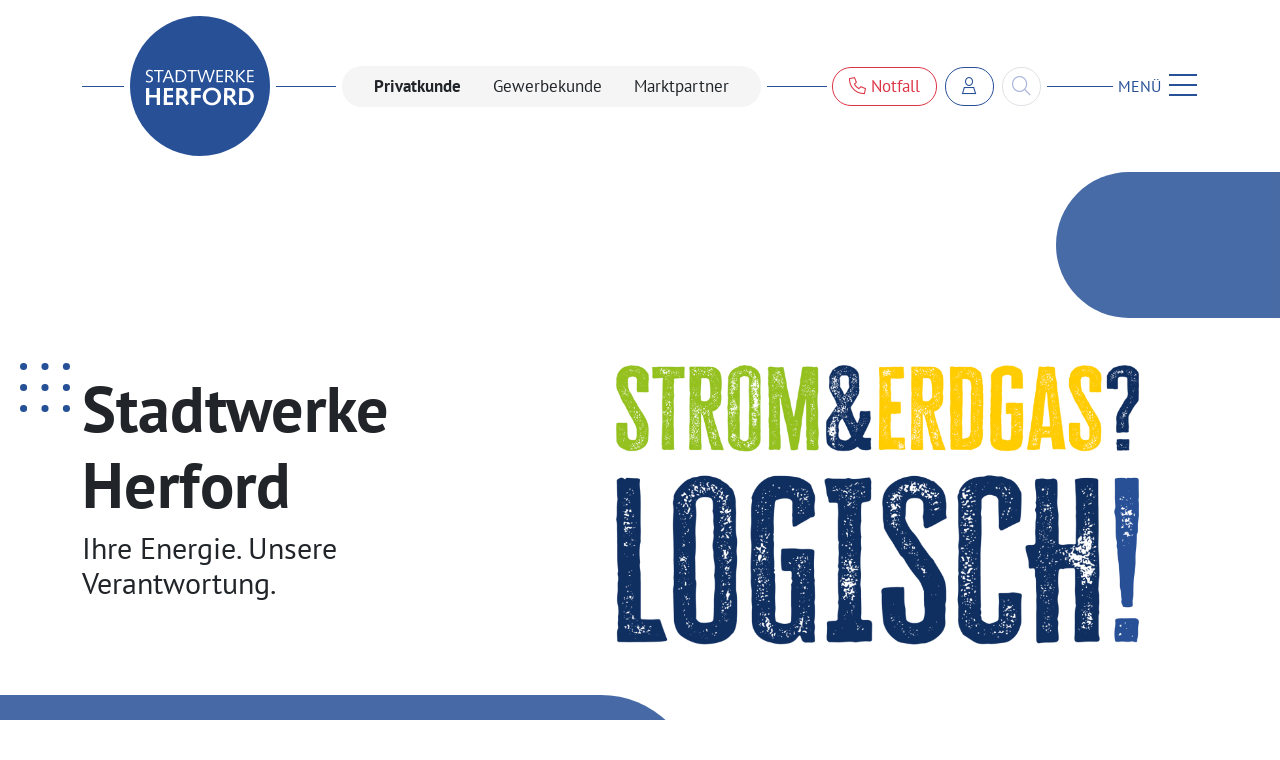

--- FILE ---
content_type: text/html; charset=utf-8
request_url: https://www.stadtwerke-herford.de/?page=unternehmen_projekte
body_size: 19703
content:
<!doctype html>
<html lang="de">
    <head>
        <title>Startseite - Stadtwerke Herford</title>

        <meta charset="utf-8">
        <meta http-equiv="X-UA-Compatible" content="IE=edge">
        <meta name="viewport" content="width=device-width, initial-scale=1">
        <meta name="description" content="Unsere Energieprodukte – zuverlässig und regional verankert. Vom klimafreundlichen Strom bis hin zu effizienten Erdgaslösungen: Mit den Stadtwerken Herford setzen Sie auf eine sichere und umweltfreundliche Energieversorgung.">
        
        
        <meta property="og:site_name" content="Stadtwerke Herford" >
        <meta property="og:title" content="Ihre Energie. Unsere Verantwortung.">
        <meta property="og:url" content="https://www.stadtwerke-herford.de/">
        <meta property="og:image" content="https://www.stadtwerke-herford.de/assets/bilder/menschen_image/adobestock_321300392.jpg">
        <meta property="og:description" content="Entdecken Sie unsere Angebote: Vom klimafreundlichen Strom bis hin zu effizienten Erdgaslösungen: Mit den Stadtwerken Herford setzen Sie auf eine sichere und umweltfreundliche Energieversorgung.">
        <meta property="og:locale" content="de">

        <link rel="icon" href="/favicon.ico" sizes="32x32">
        <link rel="icon" href="/icon.svg" type="image/svg+xml">
        <link rel="apple-touch-icon" href="/apple-touch-icon.png">
        <link rel="manifest" href="/manifest.webmanifest">

        <link rel="preconnect" href="//app.usercentrics.eu">
        <link rel="preconnect" href="//api.usercentrics.eu">
        <link rel="preconnect" href="//privacy-proxy.usercentrics.eu">
        <link rel="preload" href="//web.cmp.usercentrics.eu/ui/loader.js" as="script">
        <link rel="preload" href="//privacy-proxy.usercentrics.eu/latest/uc-block.bundle.js" as="script">
        <script id="usercentrics-cmp" data-settings-id="vqRtbkxA_" src="https://web.cmp.usercentrics.eu/ui/loader.js"  async></script>
        <script type="application/javascript" src="https://privacy-proxy.usercentrics.eu/latest/uc-block.bundle.js"></script>

        
        <script type="text/plain" data-usercentrics="Google Tag Manager">(function(w,d,s,l,i){w[l]=w[l]||[];w[l].push({'gtm.start':
    new Date().getTime(),event:'gtm.js'});var f=d.getElementsByTagName(s)[0],
    j=d.createElement(s),dl=l!='dataLayer'?'&l='+l:'';j.async=true;j.src=
    'https://www.googletagmanager.com/gtm.js?id='+i+dl;f.parentNode.insertBefore(j,f);
    })(window,document,'script','dataLayer','GTM-PPGL2VM');</script>
        


        
        <script type="text/plain" data-usercentrics="Eye-Able® Assist">
            (function() {
                const eyeAbleConfig = document.createElement('script');
                eyeAbleConfig.src = 'https://cdn.eye-able.com/configs/stadtwerke-herford.de.js';
                eyeAbleConfig.type = 'text/javascript';
                eyeAbleConfig.async = true;

                const eyeAbleMain = document.createElement('script');
                eyeAbleMain.src = 'https://cdn.eye-able.com/public/js/eyeAble.js';
                eyeAbleMain.type = 'text/javascript';
                eyeAbleMain.async = true;

                document.head.appendChild(eyeAbleConfig);
                document.head.appendChild(eyeAbleMain);
            })();
        </script>
        

        <link rel="preload" as="style" href="https://www.stadtwerke-herford.de/build/assets/app-Vhbt-sP-.css" /><link rel="modulepreload" href="https://www.stadtwerke-herford.de/build/assets/app-8CgshmHA.js" /><link rel="stylesheet" href="https://www.stadtwerke-herford.de/build/assets/app-Vhbt-sP-.css" /><script type="module" src="https://www.stadtwerke-herford.de/build/assets/app-8CgshmHA.js"></script>
    </head>
    <body class="bg-white overflow-hidden">

        
        

<nav class="navbar navbar-swh bg-white py-0 py-lg-2" aria-label="First navbar example">
    <div class="container position-relative">
        <div class="w-100 d-flex flex-row flex-wrap align-items-center justify-content-between">
            <a class="navbar-brand outline-second ms-n1 ms-lg-5 order-lg-first" href="/">
                <img src="/static/images/stadtwerke-herford-logo.svg" alt="Logo Stadtwerke Herford">
            </a>

            <div class="position-relative d-flex ms-1 ms-lg-0">
                <a href="tel:+498009229220" class="btn btn-outline-danger outline-second px-3 me-1 me-lg-2"><i class="fa-sharp fa-light fa-phone"></i> Notfall<span class="d-none d-xxl-inline-block">: 0800 9229220</span></a>
                <a href="https://kundenportal.stadtwerke-herford.de" class="btn btn-outline-primary btn-customer outline-second px-lg-3 me-1 me-lg-2" title="zum Kundenportal"><i class="fa-sharp fa-light fa-user"></i> <span class="d-none d-xxl-inline-block">Kundenportal</span></a>
                <form method="get" action="/suchergebnisse" class="d-flex justify-content-end outline-second position-relative" role="search">
                    <input class="form-control" type="search" name="q" placeholder="suchen…" aria-label="Search" autocomplete="off">
                </form>
            </div>

            <button class="navbar-toggler collapsed text-primary d-flex align-items-center bg-white" type="button" data-bs-toggle="collapse" data-bs-target="#navbarSWH" aria-controls="navbarSWH" aria-expanded="false" aria-label="Menü anzeigen">
                <span class="d-none d-lg-inline">MENÜ</span><i class="fa-sharp fa-light fa-bars fa-2x ms-2"></i>
            </button>

            <ul class="nav nav-filter flex-row bg-light rounded-pill outline-second px-md-3 order-lg-first">
                
                    <li class="nav-item">
                        <a class="nav-link active" href="/privatkunde">Privatkunde</a>
                    </li>
                
                    <li class="nav-item">
                        <a class="nav-link " href="/gewerbekunde">Gewerbekunde</a>
                    </li>
                
                    <li class="nav-item">
                        <a class="nav-link " href="/marktpartner">Marktpartner</a>
                    </li>
                
            </ul>
        </div>

        <div class="navbar-collapse collapse" id="navbarSWH">
            <a href="" class="link-back d-lg-none"><i class="fa-sharp fa-light fa-arrow-left fs-3 me-2"></i> zurück zur Übersicht</a>
            <ul class="navbar-nav flex-lg-row me-auto pt-lg-5">
                
                    

                        
                        <li class="nav-item">
                            <a class="nav-link active" aria-current="page" href="#">
                            Produkte
                            </a>
                            <ul class="nav pt-lg-3">
                                
                                    
                                    
                                    

                                    
                                    <li class="nav-item nav-item-gas subnav-collapsible">
                                        <a class="nav-link  " href="/erdgas">Erdgas</a>
                                        <ul class="nav flex-lg-column collapse d-lg-flex">
                                            <li class="nav-item d-lg-none">
                                                <a class="nav-link  " href="/erdgas">Übersicht</a>
                                            </li>
                                            

                                                
                                                    
                                                

                                                
                                                <li class="nav-item">
                                                    <a class="nav-link " href="/erdgas/runderdgas-pur">RUNDerdgas pur</a>
                                                </li>
                                                
                                            

                                                
                                                    
                                                

                                                
                                            

                                                
                                                    
                                                

                                                
                                                <li class="nav-item">
                                                    <a class="nav-link " href="/erdgas/runderdgas-spot">RUNDerdgas spot</a>
                                                </li>
                                                
                                            

                                                
                                                    
                                                

                                                
                                                <li class="nav-item">
                                                    <a class="nav-link " href="/erdgas/spotmarktpreise-erdgas">Spotmarktpreise Erdgas</a>
                                                </li>
                                                
                                            

                                                
                                                    
                                                

                                                
                                            

                                                
                                                    
                                                

                                                
                                                <li class="nav-item">
                                                    <a class="nav-link " href="/erdgas/grund-und-ersatzversorgung-erdgas">Grundversorgung</a>
                                                </li>
                                                
                                            

                                                
                                                    
                                                

                                                
                                                <li class="nav-item">
                                                    <a class="nav-link " href="/freizeit-abo">Freizeit-Abo</a>
                                                </li>
                                                
                                            

                                                
                                                    
                                                

                                                
                                            

                                                
                                                    
                                                

                                                
                                            
                                        </ul>
                                    </li>
                                    
                                
                                    
                                    
                                    

                                    
                                    <li class="nav-item nav-item-power subnav-collapsible">
                                        <a class="nav-link  " href="/strom">Strom</a>
                                        <ul class="nav flex-lg-column collapse d-lg-flex">
                                            <li class="nav-item d-lg-none">
                                                <a class="nav-link  " href="/strom">Übersicht</a>
                                            </li>
                                            

                                                
                                                    
                                                

                                                
                                                <li class="nav-item">
                                                    <a class="nav-link " href="/strom/rundstrom-oeko">RUNDstrom öko - Haushalt</a>
                                                </li>
                                                
                                            

                                                
                                                    
                                                

                                                
                                                <li class="nav-item">
                                                    <a class="nav-link " href="/strom/rundstrom-oeko-waermepumpe">RUNDstrom öko - Wärmepumpe</a>
                                                </li>
                                                
                                            

                                                
                                                    
                                                

                                                
                                            

                                                
                                                    
                                                

                                                
                                            

                                                
                                                    
                                                

                                                
                                                <li class="nav-item">
                                                    <a class="nav-link " href="/strom/stromdachplus">stromdach+</a>
                                                </li>
                                                
                                            

                                                
                                                    
                                                

                                                
                                                <li class="nav-item">
                                                    <a class="nav-link " href="/strom/mobilstrom-oeko">Mobilstrom</a>
                                                </li>
                                                
                                            

                                                
                                                    
                                                

                                                
                                                <li class="nav-item">
                                                    <a class="nav-link " href="/strom/rundstrom-oeko-heizstrom">RUNDstrom öko - Heizung</a>
                                                </li>
                                                
                                            

                                                
                                                    
                                                

                                                
                                                <li class="nav-item">
                                                    <a class="nav-link " href="/freizeit-abo">Freizeit-Abo</a>
                                                </li>
                                                
                                            

                                                
                                                    
                                                

                                                
                                                <li class="nav-item">
                                                    <a class="nav-link " href="/service/foerderprogramme/strom-geraetefoerderung">Förderung ›Stromgeräte‹</a>
                                                </li>
                                                
                                            
                                        </ul>
                                    </li>
                                    
                                
                                    
                                    
                                    

                                    
                                    <li class="nav-item nav-item-heating subnav-collapsible">
                                        <a class="nav-link  " href="/nahwaerme">Wärme</a>
                                        <ul class="nav flex-lg-column collapse d-lg-flex">
                                            <li class="nav-item d-lg-none">
                                                <a class="nav-link  " href="/nahwaerme">Übersicht</a>
                                            </li>
                                            

                                                
                                                    
                                                

                                                
                                                <li class="nav-item">
                                                    <a class="nav-link " href="/nahwaerme/rundwaerme-pro">RUNDwärme pro</a>
                                                </li>
                                                
                                            

                                                
                                                    
                                                

                                                
                                                <li class="nav-item">
                                                    <a class="nav-link " href="/nahwaerme/nahwaermeservice">Nahwärmeservice (Mieter)</a>
                                                </li>
                                                
                                            

                                                
                                                    
                                                

                                                
                                                <li class="nav-item">
                                                    <a class="nav-link " href="/nahwaerme/nwh-hiddenhausen-mieter">NWH Hiddenhausen (Mieter)</a>
                                                </li>
                                                
                                            

                                                
                                                    
                                                

                                                
                                                <li class="nav-item">
                                                    <a class="nav-link " href="/nahwaerme/energetische-bewertung">Energetische Bewertung</a>
                                                </li>
                                                
                                            
                                        </ul>
                                    </li>
                                    
                                
                                    
                                    
                                    

                                    
                                    <li class="nav-item nav-item-water subnav-collapsible">
                                        <a class="nav-link  " href="/wasser">Wasser</a>
                                        <ul class="nav flex-lg-column collapse d-lg-flex">
                                            <li class="nav-item d-lg-none">
                                                <a class="nav-link  " href="/wasser">Übersicht</a>
                                            </li>
                                            

                                                
                                                    
                                                

                                                
                                                <li class="nav-item">
                                                    <a class="nav-link " href="/wasser/wasseranalyse">Wasseranalyse</a>
                                                </li>
                                                
                                            

                                                
                                                    
                                                

                                                
                                                <li class="nav-item">
                                                    <a class="nav-link " href="/wasser/preise">Wasserpreise</a>
                                                </li>
                                                
                                            

                                                
                                                    
                                                

                                                
                                                <li class="nav-item">
                                                    <a class="nav-link " href="/wasser/zusatzleistungen-wasser">Zusatzleistungen Wasser</a>
                                                </li>
                                                
                                            

                                                
                                                    
                                                

                                                
                                                <li class="nav-item">
                                                    <a class="nav-link " href="/service/foerderprogramme/regenwasserzisterne">Förderung ›Regenwasserzisterne‹</a>
                                                </li>
                                                
                                            
                                        </ul>
                                    </li>
                                    
                                
                                    
                                    
                                    

                                    
                                    <li class="nav-item nav-item-connection subnav-collapsible">
                                        <a class="nav-link  " href="/hausanschluesse">Hausanschlüsse</a>
                                        <ul class="nav flex-lg-column collapse d-lg-flex">
                                            <li class="nav-item d-lg-none">
                                                <a class="nav-link  " href="/hausanschluesse">Übersicht</a>
                                            </li>
                                            

                                                
                                                    
                                                

                                                
                                                <li class="nav-item">
                                                    <a class="nav-link " href="/hausanschluesse/unterlagen">Unterlagen zum Download</a>
                                                </li>
                                                
                                            

                                                
                                                    
                                                

                                                
                                            

                                                

                                                
                                                <li class="nav-item">
                                                    <a class="nav-link " href="https://stadtwerke-herford-shop.saleshand.de/products/12">Hausanschluss anfragen</a>
                                                </li>
                                                
                                            

                                                
                                                    
                                                

                                                
                                                <li class="nav-item">
                                                    <a class="nav-link " href="/vertragsinstallateure">Vertragsinstallateure</a>
                                                </li>
                                                
                                            
                                        </ul>
                                    </li>
                                    
                                
                            </ul>
                        </li>
                        
                    

                        
                        <li class="nav-item">
                            <a class="nav-link " aria-current="page" href="#">
                            Service
                            </a>
                            <ul class="nav pt-lg-3">
                                
                                    
                                    
                                    

                                    
                                    <li class="nav-item  subnav-collapsible">
                                        <a class="nav-link  " href="/service">Kundenservice</a>
                                        <ul class="nav flex-lg-column collapse d-lg-flex">
                                            <li class="nav-item d-lg-none">
                                                <a class="nav-link  " href="/service">Übersicht</a>
                                            </li>
                                            

                                                
                                                    
                                                

                                                
                                                <li class="nav-item">
                                                    <a class="nav-link " href="/service/die-wichtigsten-kontaktmoeglichkeiten">Kontaktoptionen</a>
                                                </li>
                                                
                                            

                                                

                                                
                                            

                                                
                                                    
                                                

                                                
                                                <li class="nav-item">
                                                    <a class="nav-link " href="/magazin/aktion/kunden-werben-kunden">Kunden werben Kunden</a>
                                                </li>
                                                
                                            

                                                
                                                    
                                                

                                                
                                            

                                                
                                                    
                                                

                                                
                                                <li class="nav-item">
                                                    <a class="nav-link " href="/service/rechnungserklaerung">Rechnungserklärung</a>
                                                </li>
                                                
                                            

                                                
                                                    
                                                

                                                
                                                <li class="nav-item">
                                                    <a class="nav-link " href="/service/zahlwege">Zahlwege</a>
                                                </li>
                                                
                                            

                                                
                                                    
                                                

                                                
                                                <li class="nav-item">
                                                    <a class="nav-link " href="/vertragsinstallateure">Vertragsinstallateure</a>
                                                </li>
                                                
                                            
                                        </ul>
                                    </li>
                                    
                                
                                    
                                    
                                    

                                    
                                    <li class="nav-item  subnav-collapsible">
                                        <a class="nav-link  " href="/service/onlineformulare">Onlineformulare</a>
                                        <ul class="nav flex-lg-column collapse d-lg-flex">
                                            <li class="nav-item d-lg-none">
                                                <a class="nav-link  " href="/service/onlineformulare">Übersicht</a>
                                            </li>
                                            

                                                
                                                    
                                                

                                                
                                                <li class="nav-item">
                                                    <a class="nav-link " href="/service/onlineformulare/einzug-melden">Einzug melden</a>
                                                </li>
                                                
                                            

                                                
                                                    
                                                

                                                
                                                <li class="nav-item">
                                                    <a class="nav-link " href="/service/onlineformulare/auszug-melden">Auszug melden</a>
                                                </li>
                                                
                                            

                                                
                                                    
                                                

                                                
                                                <li class="nav-item">
                                                    <a class="nav-link " href="/service/onlineformulare/sepa-lastschrift">SEPA-Lastschrift</a>
                                                </li>
                                                
                                            

                                                
                                                    
                                                

                                                
                                                <li class="nav-item">
                                                    <a class="nav-link " href="/service/onlineformulare/ablesen">Zählerstand eintragen</a>
                                                </li>
                                                
                                            
                                        </ul>
                                    </li>
                                    
                                
                                    
                                    
                                    

                                    
                                    <li class="nav-item  subnav-collapsible">
                                        <a class="nav-link  " href="/service/elektromobilitaet">Elektromobilität</a>
                                        <ul class="nav flex-lg-column collapse d-lg-flex">
                                            <li class="nav-item d-lg-none">
                                                <a class="nav-link  " href="/service/elektromobilitaet">Übersicht</a>
                                            </li>
                                            

                                                
                                                    
                                                

                                                
                                                <li class="nav-item">
                                                    <a class="nav-link " href="/service/elektromobilitaet/unsere-ladestationen">Ladestationen</a>
                                                </li>
                                                
                                            

                                                
                                                    
                                                

                                                
                                                <li class="nav-item">
                                                    <a class="nav-link " href="/strom/mobilstrom-oeko">Mobilstrom</a>
                                                </li>
                                                
                                            
                                        </ul>
                                    </li>
                                    
                                
                                    
                                    
                                    

                                    
                                    <li class="nav-item  subnav-collapsible">
                                        <a class="nav-link  " href="/service/baustellen">Baustellen</a>
                                        <ul class="nav flex-lg-column collapse d-lg-flex">
                                            <li class="nav-item d-lg-none">
                                                <a class="nav-link  " href="/service/baustellen">Übersicht</a>
                                            </li>
                                            

                                                
                                                    
                                                

                                                
                                                <li class="nav-item">
                                                    <a class="nav-link " href="/service/baustellen/baustellen-planer">Übersicht</a>
                                                </li>
                                                
                                            

                                                
                                                    
                                                

                                                
                                                <li class="nav-item">
                                                    <a class="nav-link " href="/service/baustellen/neubau-wasserspeicher-herringhausen">Trinkwasserspeicher Herringhausen</a>
                                                </li>
                                                
                                            
                                        </ul>
                                    </li>
                                    
                                
                                    
                                    
                                    

                                    
                                    <li class="nav-item  subnav-collapsible">
                                        <a class="nav-link  " href="/service/zahlungsverzug">Forderungsmanagement</a>
                                        <ul class="nav flex-lg-column collapse d-lg-flex">
                                            <li class="nav-item d-lg-none">
                                                <a class="nav-link  " href="/service/zahlungsverzug">Übersicht</a>
                                            </li>
                                            

                                                

                                                
                                                <li class="nav-item">
                                                    <a class="nav-link " href="https://www.stadtwerke-herford.de/service/terminbuchung">Termin vereinbaren</a>
                                                </li>
                                                
                                            

                                                
                                                    
                                                

                                                
                                                <li class="nav-item">
                                                    <a class="nav-link " href="/service/zahlungsverzug">Mahnung: Was tun?</a>
                                                </li>
                                                
                                            

                                                
                                                    
                                                

                                                
                                                <li class="nav-item">
                                                    <a class="nav-link " href="/service/zahlungsverzug">Sperrankündigung erhalten</a>
                                                </li>
                                                
                                            

                                                
                                                    
                                                

                                                
                                                <li class="nav-item">
                                                    <a class="nav-link " href="/service/onlineformulare/ratenzahlung">Ratenzahlung vereinbaren</a>
                                                </li>
                                                
                                            

                                                
                                                    
                                                

                                                
                                                <li class="nav-item">
                                                    <a class="nav-link " href="/service/zahlungsverzug">Weitere Hilfsangebote</a>
                                                </li>
                                                
                                            

                                                
                                                    
                                                

                                                
                                                <li class="nav-item">
                                                    <a class="nav-link " href="/service/zahlungsverzug">Gaszähler gesperrt: was tun?</a>
                                                </li>
                                                
                                            
                                        </ul>
                                    </li>
                                    
                                
                                    
                                    
                                    

                                    
                                    <li class="nav-item  subnav-collapsible">
                                        <a class="nav-link  " href="/service/foerderprogramme">Förderprogramme</a>
                                        <ul class="nav flex-lg-column collapse d-lg-flex">
                                            <li class="nav-item d-lg-none">
                                                <a class="nav-link  " href="/service/foerderprogramme">Übersicht</a>
                                            </li>
                                            

                                                
                                                    
                                                

                                                
                                                <li class="nav-item">
                                                    <a class="nav-link " href="/service/foerderprogramme/strom-geraetefoerderung">Strom-Geräteförderung</a>
                                                </li>
                                                
                                            

                                                
                                                    
                                                

                                                
                                                <li class="nav-item">
                                                    <a class="nav-link " href="/service/foerderprogramme/regenwasserzisterne">Regenwasserzisterne</a>
                                                </li>
                                                
                                            

                                                
                                                    
                                                

                                                
                                                <li class="nav-item">
                                                    <a class="nav-link " href="">Heizungswartung</a>
                                                </li>
                                                
                                            

                                                
                                                    
                                                

                                                
                                            
                                        </ul>
                                    </li>
                                    
                                
                            </ul>
                        </li>
                        
                    

                        
                        <li class="nav-item">
                            <a class="nav-link " aria-current="page" href="#">
                            Unternehmen
                            </a>
                            <ul class="nav pt-lg-3">
                                
                                    
                                    
                                    

                                    
                                    <li class="nav-item  subnav-collapsible">
                                        <a class="nav-link  " href="/unternehmen/ueber-uns">Über uns</a>
                                        <ul class="nav flex-lg-column collapse d-lg-flex">
                                            <li class="nav-item d-lg-none">
                                                <a class="nav-link  " href="/unternehmen/ueber-uns">Übersicht</a>
                                            </li>
                                            

                                                
                                                    
                                                

                                                
                                                <li class="nav-item">
                                                    <a class="nav-link " href="/unternehmen/ueber-uns/zahlen-daten-fakten">Zahlen, Daten, Fakten</a>
                                                </li>
                                                
                                            

                                                
                                                    
                                                

                                                
                                                <li class="nav-item">
                                                    <a class="nav-link " href="/unternehmen/ueber-uns/historie">Historie</a>
                                                </li>
                                                
                                            

                                                
                                                    
                                                

                                                
                                            

                                                
                                                    
                                                

                                                
                                                <li class="nav-item">
                                                    <a class="nav-link " href="/unternehmen/ueber-uns/ansprechpartner">Ansprechpartner</a>
                                                </li>
                                                
                                            

                                                
                                                    
                                                

                                                
                                                <li class="nav-item">
                                                    <a class="nav-link " href="/unternehmen/ueber-uns/sponsoring">Sponsoring</a>
                                                </li>
                                                
                                            

                                                
                                                    
                                                

                                                
                                                <li class="nav-item">
                                                    <a class="nav-link " href="/unternehmen/ueber-uns/freizeiteinrichtungen">Freizeiteinrichtungen</a>
                                                </li>
                                                
                                            
                                        </ul>
                                    </li>
                                    
                                
                                    
                                    
                                    

                                    
                                    <li class="nav-item  subnav-collapsible">
                                        <a class="nav-link  " href="/unternehmen/projekte">Projekte</a>
                                        <ul class="nav flex-lg-column collapse d-lg-flex">
                                            <li class="nav-item d-lg-none">
                                                <a class="nav-link  " href="/unternehmen/projekte">Übersicht</a>
                                            </li>
                                            

                                                
                                                    
                                                

                                                
                                                <li class="nav-item">
                                                    <a class="nav-link " href="/unternehmen/projekte/mru2026">Marktraumumstellung 2026</a>
                                                </li>
                                                
                                            

                                                
                                                    
                                                

                                                
                                                <li class="nav-item">
                                                    <a class="nav-link " href="/unternehmen/projekte/photovoltaikanlage">Photovoltaik</a>
                                                </li>
                                                
                                            

                                                
                                                    
                                                

                                                
                                                <li class="nav-item">
                                                    <a class="nav-link " href="/unternehmen/projekte/kwk-anlagen">KWK-Anlagen</a>
                                                </li>
                                                
                                            

                                                
                                                    
                                                

                                                
                                                <li class="nav-item">
                                                    <a class="nav-link " href="/unternehmen/projekte/klimaschutz">Klimaschutz</a>
                                                </li>
                                                
                                            

                                                
                                                    
                                                

                                                
                                                <li class="nav-item">
                                                    <a class="nav-link " href="/unternehmen/projekte/wasserversorgung">Zukunft Wasser</a>
                                                </li>
                                                
                                            

                                                
                                                    
                                                

                                                
                                                <li class="nav-item">
                                                    <a class="nav-link " href="/unternehmen/projekte/grundwasser-insekten">Grundwasserschutz</a>
                                                </li>
                                                
                                            

                                                
                                                    
                                                

                                                
                                                <li class="nav-item">
                                                    <a class="nav-link " href="/service/baustellen/neubau-wasserspeicher-herringhausen">Trinkwasserspeicher Herringhausen</a>
                                                </li>
                                                
                                            
                                        </ul>
                                    </li>
                                    
                                
                                    
                                    
                                    

                                    
                                    <li class="nav-item  subnav-collapsible">
                                        <a class="nav-link  " href="/unternehmen/schulkontakt">Schulkontakt</a>
                                        <ul class="nav flex-lg-column collapse d-lg-flex">
                                            <li class="nav-item d-lg-none">
                                                <a class="nav-link  " href="/unternehmen/schulkontakt">Übersicht</a>
                                            </li>
                                            

                                                
                                                    
                                                

                                                
                                                <li class="nav-item">
                                                    <a class="nav-link " href="/unternehmen/schulkontakt">Infos und Kontakt</a>
                                                </li>
                                                
                                            

                                                
                                                    
                                                

                                                
                                                <li class="nav-item">
                                                    <a class="nav-link " href="/unternehmen/schulkontakt/anmeldung">Anmeldung für Grundschulen</a>
                                                </li>
                                                
                                            
                                        </ul>
                                    </li>
                                    
                                
                                    
                                    
                                    

                                    
                                    <li class="nav-item  subnav-collapsible">
                                        <a class="nav-link  " href="/unternehmen/karriere">Karriere</a>
                                        <ul class="nav flex-lg-column collapse d-lg-flex">
                                            <li class="nav-item d-lg-none">
                                                <a class="nav-link  " href="/unternehmen/karriere">Übersicht</a>
                                            </li>
                                            

                                                
                                                    
                                                

                                                
                                                <li class="nav-item">
                                                    <a class="nav-link " href="/unternehmen/karriere/karrieremoeglichkeiten">Karrieremöglichkeiten</a>
                                                </li>
                                                
                                            

                                                
                                                    
                                                

                                                
                                                <li class="nav-item">
                                                    <a class="nav-link " href="/unternehmen/karriere/ausbildung-und-praktikum">Ausbildung und Praktikum</a>
                                                </li>
                                                
                                            

                                                

                                                
                                                <li class="nav-item">
                                                    <a class="nav-link " href="https://stadtwerke-herford.softgarden.io/de/vacancies">Stellenangebote</a>
                                                </li>
                                                
                                            
                                        </ul>
                                    </li>
                                    
                                
                                    
                                    
                                    

                                    
                                    <li class="nav-item  subnav-collapsible">
                                        <a class="nav-link  " href="/service/baustellen">Baustellen</a>
                                        <ul class="nav flex-lg-column collapse d-lg-flex">
                                            <li class="nav-item d-lg-none">
                                                <a class="nav-link  " href="/service/baustellen">Übersicht</a>
                                            </li>
                                            

                                                
                                                    
                                                

                                                
                                                <li class="nav-item">
                                                    <a class="nav-link " href="/service/baustellen/neubau-wasserspeicher-herringhausen">Trinkwasserspeicher Herringhausen</a>
                                                </li>
                                                
                                            

                                                
                                                    
                                                

                                                
                                                <li class="nav-item">
                                                    <a class="nav-link " href="/service/baustellen/baustellen-planer">Übersicht</a>
                                                </li>
                                                
                                            
                                        </ul>
                                    </li>
                                    
                                
                            </ul>
                        </li>
                        
                    

                        
                        <li class="nav-item">
                            <a class="nav-link " aria-current="page" href="#">
                            Magazin
                            </a>
                            <ul class="nav pt-lg-3">
                                
                                    
                                    
                                    

                                    
                                    <li class="nav-item  subnav-collapsible">
                                        <a class="nav-link  " href="/magazin/unternehmen">Energie & Freizeit</a>
                                        <ul class="nav flex-lg-column collapse d-lg-flex">
                                            <li class="nav-item d-lg-none">
                                                <a class="nav-link  " href="/magazin/unternehmen">Übersicht</a>
                                            </li>
                                            

                                                
                                                    
                                                

                                                
                                                <li class="nav-item">
                                                    <a class="nav-link " href="/magazin/unternehmen/news">News</a>
                                                </li>
                                                
                                            

                                                
                                                    
                                                

                                                
                                                <li class="nav-item">
                                                    <a class="nav-link " href="/magazin/unternehmen/kundenmagazin-rund">Kundenmagazin RUND!</a>
                                                </li>
                                                
                                            

                                                
                                                    
                                                

                                                
                                                <li class="nav-item">
                                                    <a class="nav-link " href="/magazin/unternehmen/energie-erlebnis-tag">Energie Erlebnis Tag</a>
                                                </li>
                                                
                                            
                                        </ul>
                                    </li>
                                    
                                
                                    
                                    
                                    

                                    
                                    <li class="nav-item  subnav-collapsible">
                                        <a class="nav-link  " href="/magazin/daheim-und-unterwegs">Daheim und unterwegs</a>
                                        <ul class="nav flex-lg-column collapse d-lg-flex">
                                            <li class="nav-item d-lg-none">
                                                <a class="nav-link  " href="/magazin/daheim-und-unterwegs">Übersicht</a>
                                            </li>
                                            

                                                
                                                    
                                                

                                                
                                            

                                                
                                                    
                                                

                                                
                                            

                                                
                                                    
                                                

                                                
                                                <li class="nav-item">
                                                    <a class="nav-link " href="/magazin/daheim-und-unterwegs/video-escape-room">Video Escape Room</a>
                                                </li>
                                                
                                            

                                                
                                                    
                                                

                                                
                                                <li class="nav-item">
                                                    <a class="nav-link " href="/magazin/daheim-und-unterwegs/fleisch-frei">Fleisch-frei</a>
                                                </li>
                                                
                                            

                                                
                                                    
                                                

                                                
                                                <li class="nav-item">
                                                    <a class="nav-link " href="/magazin/daheim-und-unterwegs/ratetouren">Ratetouren Herford & Enger</a>
                                                </li>
                                                
                                            
                                        </ul>
                                    </li>
                                    
                                
                                    
                                    
                                    

                                    
                                    <li class="nav-item  subnav-collapsible">
                                        <a class="nav-link  " href="/magazin/lernen">Lernen</a>
                                        <ul class="nav flex-lg-column collapse d-lg-flex">
                                            <li class="nav-item d-lg-none">
                                                <a class="nav-link  " href="/magazin/lernen">Übersicht</a>
                                            </li>
                                            

                                                
                                                    
                                                

                                                
                                                <li class="nav-item">
                                                    <a class="nav-link " href="/magazin/lernen/wasser-experimente">Wasser-Experimente</a>
                                                </li>
                                                
                                            

                                                
                                                    
                                                

                                                
                                                <li class="nav-item">
                                                    <a class="nav-link " href="/unternehmen/schulkontakt">Schulprojekt (Grundschule)</a>
                                                </li>
                                                
                                            

                                                
                                                    
                                                

                                                
                                            
                                        </ul>
                                    </li>
                                    
                                
                                    
                                    
                                    

                                    
                                    <li class="nav-item  subnav-collapsible">
                                        <a class="nav-link  " href="/magazin/machs-besser">Mach's besser</a>
                                        <ul class="nav flex-lg-column collapse d-lg-flex">
                                            <li class="nav-item d-lg-none">
                                                <a class="nav-link  " href="/magazin/machs-besser">Übersicht</a>
                                            </li>
                                            

                                                
                                                    
                                                

                                                
                                                <li class="nav-item">
                                                    <a class="nav-link " href="/magazin/machs-besser/stromspartipps">Stromspartipps</a>
                                                </li>
                                                
                                            

                                                
                                                    
                                                

                                                
                                                <li class="nav-item">
                                                    <a class="nav-link " href="/magazin/machs-besser/sparsam-heizen">Sparsam heizen</a>
                                                </li>
                                                
                                            

                                                
                                                    
                                                

                                                
                                                <li class="nav-item">
                                                    <a class="nav-link " href="/magazin/machs-besser/wasserspartipps">Wasserspartipps</a>
                                                </li>
                                                
                                            

                                                
                                                    
                                                

                                                
                                                <li class="nav-item">
                                                    <a class="nav-link " href="/magazin/machs-besser/energiespartipps">Energiespartipps</a>
                                                </li>
                                                
                                            
                                        </ul>
                                    </li>
                                    
                                
                                    
                                    
                                    

                                    
                                    <li class="nav-item  subnav-collapsible">
                                        <a class="nav-link  " href="/magazin/aktion">Aktion</a>
                                        <ul class="nav flex-lg-column collapse d-lg-flex">
                                            <li class="nav-item d-lg-none">
                                                <a class="nav-link  " href="/magazin/aktion">Übersicht</a>
                                            </li>
                                            

                                                
                                                    
                                                

                                                
                                                <li class="nav-item">
                                                    <a class="nav-link " href="/magazin/aktion/kunden-werben-kunden">Kunden werben Kunden</a>
                                                </li>
                                                
                                            

                                                
                                                    
                                                

                                                
                                                <li class="nav-item">
                                                    <a class="nav-link " href="/magazin/aktion/gewinnspiel">Gewinnspiel</a>
                                                </li>
                                                
                                            

                                                
                                                    
                                                

                                                
                                                <li class="nav-item">
                                                    <a class="nav-link " href="/magazin/aktion/vip-tickets">VIP-Tickets</a>
                                                </li>
                                                
                                            

                                                
                                                    
                                                

                                                
                                                <li class="nav-item">
                                                    <a class="nav-link " href="/unternehmen/ueber-uns/sponsoring">Sponsoring</a>
                                                </li>
                                                
                                            
                                        </ul>
                                    </li>
                                    
                                
                            </ul>
                        </li>
                        
                    
                
            </ul>


            <ul class="nav nav-contact pt-5 pb-4 flex-column flex-lg-row">
                <li class="nav-item pe-0 pe-lg-2">
                    <a href="tel:+495221922590" class="btn btn-outline-primary px-lg-4" title="Anrufen">
                        <i class="fa-sharp fa-light fa-lg fa-fw fa-phone"></i> <span>05221 922590</span>
                    </a>
                </li>
                <li class="nav-item pe-0 pe-lg-2">
                    <a href="https://wa.me/495221922590" class="btn btn-outline-primary px-lg-4" title="Whatsapp Nachricht schreiben">
                        <i class="fa-light fab fa-lg fa-fw fa-whatsapp"></i> <span>Whatsapp</span>
                    </a>
                </li>
                <li class="nav-item pe-0 pe-lg-2">
                    <a href="mailto:info@stadtwerke-herford.de" class="btn btn-outline-primary px-lg-4" title="E-Mail schreiben">
                        <i class="fa-sharp fa-light fa-lg fa-fw fa-envelope"></i> <span>E-Mail</span>
                    </a>
                </li>
                <li class="nav-item pe-0 pe-lg-2">
                    <a href="/newsletter" class="btn btn-outline-primary px-lg-4" title="Newsletter"><i class="fa-sharp fa-light fa-lg fa-fw fa-envelope-circle-check" style="margin-right: -3px">
                        </i> <span>Newsletter</span>
                    </a>
                </li>
                <li class="nav-item">
                    <a href="/service/terminbuchung" class="btn btn-outline-primary px-lg-4" title="Termin vereinbaren">
                        <i class="fa-sharp fa-light fa-lg fa-fw fa-calendar"></i> <span>Termin<span class="d-lg-none d-xl-inline"> Vereinbaren</span></span>
                    </a>
                </li>
                <li class="nav-item ms-0 ms-lg-auto d-flex justify-content-center">
                    <a href="https://www.facebook.com/stadtwerkeherford/" class="btn btn-outline-primary btn-circle me-2" title="Stadtwerke Herford bei Facebook"><i class="fa-brands fa-lg fa-facebook" style="margin-right: -2px"></i></a>
                    <a href="https://www.instagram.com/Stadtwerke.Herford/" class="btn btn-outline-primary btn-circle me-2" title="Stadtwerke Herford bei Instagram"><i class="fa-brands fa-lg fa-instagram" style="margin-right: -2px"></i></a>
                    <a href="https://www.youtube.com/@stadtwerkeherford1864" class="btn btn-outline-primary btn-circle me-2" title="Stadtwerke Herford bei Youtube"><i class="fa-brands fa-lg fa-youtube" style="margin-right: -2px"></i></a>
                    <a href="https://x.com/swherford" class="btn btn-outline-primary btn-circle" title="Stadtwerke Herford bei X"><i class="fa-brands fa-lg fa-x-twitter" style="margin-right: -2px"></i></a>
                </li>
            </ul>

        </div>
    </div>
</nav>

        

        

        
    <div class="custom-content mt-5 mt-lg-0">
        
            
       
<section id="m6kkqlo1" aria-label="Stadtwerke Herford" class="module-header">
    <div class="container">
        <div class="row position-relative">
            <div class="col-12 col-lg-5 mb-lg-5 align-self-center">
                <div class="d-flex">
                    <span class="dot-pattern text-primary"><svg xmlns="http://www.w3.org/2000/svg" viewBox="0 0 50 49"><g fill="currentColor" fill-rule="evenodd"><ellipse cx="3.571" cy="3.5" rx="3.571" ry="3.5"/><ellipse cx="25" cy="3.5" rx="3.571" ry="3.5"/><ellipse cx="46.429" cy="3.5" rx="3.571" ry="3.5"/><ellipse cx="3.571" cy="24.5" rx="3.571" ry="3.5"/><ellipse cx="25" cy="24.5" rx="3.571" ry="3.5"/><ellipse cx="46.429" cy="24.5" rx="3.571" ry="3.5"/><ellipse cx="25" cy="45.5" rx="3.571" ry="3.5"/><ellipse cx="3.571" cy="45.5" rx="3.571" ry="3.5"/><ellipse cx="46.429" cy="45.5" rx="3.571" ry="3.5"/></g></svg></span>
                    <div class="w-100">
                        <h1 class="display-3 mt-1 mt-lg-2 fw-bold">Stadtwerke Herford</h1>
                        <h2 class="h3 fw-normal">Ihre Energie. Unsere Verantwortung.</h2>
                    </div>
                </div>
            </div>
            <div class="col-12 col-lg-7">
                <div class="row justify-content-end">
                    <div class="col-4 col-xl-3">
                        <div class="bar-top bg-primary position-relative"></div>
                    </div>
                </div>
                
                    <picture>
                        <source media="(min-width:768px)" srcset="/img/asset/YXNzZXRzL2JpbGRlci9zdHJvbV9lcmRnYXNfbG9naXNjaC5wbmc/strom_erdgas_logisch.png?p=square_lg&fit=crop&s=d7787d64de22cfe246b26abe5c363637">
                        <img src="/img/asset/YXNzZXRzL2JpbGRlci9zdHJvbV9lcmRnYXNfbG9naXNjaC5wbmc/strom_erdgas_logisch.png?p=square&fit=crop&s=4be878f3232b10bfafc01467c787105d" alt="grafische Darstellung des Slogans &quot;Strom &amp; Erdgas? Logisch!&quot;" class="w-100">
                    </picture>
                
            </div>
            <div class="col-12 d-flex align-items-end bar-bottom bar-color-primary">
                <div class="w-100">
                    
                    <div class="row position-relative py-2 z-2">
                        <div class="col-8 offset-1 col-lg-5 offset-lg-0 col-xl-3 offset-xl-3 py-3">
                            <h3>Entdecken Sie unsere Angebote</h3>
                        </div>
                    </div>
                    
                    
                    <div class="row">
                        <div class="col-9 offset-3 offset-xl-5 text-end text-xl-start">
                            <a href="https://stadtwerke-herford-shop.saleshand.de/" class="btn btn-lg btn-dark rounded-pill position-relative mb-3 ms-lg-n4">Energie-Shop</a>
                        </div>
                    </div>
                    
                </div>
            </div>
        </div>
        
        <div class="row pt-5 pt-lg-6">
            <div class="col-12 col-lg-9 offset-lg-2">
                <h3 class="h1 text-primary">Finden Sie Ihren Tarif!</h3>
                <div class="lead markdown"><p>Entdecken Sie die neuen Energieprodukte der Stadtwerke Herford – maßgeschneidert für Ihre Bedürfnisse! Profitieren Sie von flexiblen Angeboten, nachhaltigen Energielösungen, attraktiven Preisen und zusätzlichen Benefits. Wechseln Sie jetzt und genießen Sie hervorragenden Service sowie umweltfreundliche Energieversorgung.</p>
</div>
            </div>
        </div>
        
    </div>
</section>

    

            
       
<section id="m5y2lq6h"  aria-label="Jahresrechnung 2025" class="module-teaser-cards">
    <div class="container">
        <div class="row mb-4">
            <div class="col-12 text-center">
                
                    <h2 class="h1 text-primary">Jahresrechnung 2025</h2>
                
                
                    <h3 class="h4 fw-normal mb-4">Alle Kunden erhalten in diesen Tagen ihre Jahresrechnung 2025.</h3>
                
            </div>
        </div>
        
            <div class="row teaser-cards-row gy-4 mb-4">
                
                    <div class="col-12 col-lg-4">
                        
                            

<div class="card teaser-card-small is-color-primary border-0
    
     border-bottom border-primary border-9
     h-100">

    
    <div class="card-body 
         px-4 py-5 mx-lg-2
        ">
        <div class="row">
            <div class="col-12 ">
                <div class="card-icon w-max-content
                     bg-primary bg-opacity-25 rounded mb-3 p-2
                    ">
                    <p class="mb-0">
                        
                            <svg xmlns="http://www.w3.org/2000/svg" viewBox="0 0 512 512"><!--! Font Awesome Pro 6.5.2 by @fontawesome - https://fontawesome.com License - https://fontawesome.com/license (Commercial License) Copyright 2024 Fonticons, Inc. --><path d="M86.9 382l7.2-19.3L79.6 348.2C49.1 317.6 32 279.9 32 240c0-91.3 93.8-176 224-176s224 84.7 224 176s-93.8 176-224 176c-28.4 0-55.5-4.2-80.3-11.7l-9.2-2.8-9.3 2.8L68.6 430.8 86.9 382zM16 480l38.5-11.6 111.9-33.6c27.9 8.5 58.1 13.1 89.6 13.1c141.4 0 256-93.1 256-208S397.4 32 256 32S0 125.1 0 240c0 49.6 21.3 95.1 56.9 130.8L30.1 442.4 16 480zM168 168v8h32v-8c0-13.3 10.7-24 24-24h56c17.6 0 32 14.5 32 32.3c0 12.1-6.8 23.2-17.5 28.7l-45.8 23.4-8.7 4.5v9.8V256v16h32V256v-3.7l37.1-18.9c21.5-11 34.9-33.2 34.9-57.2c0-35.2-28.5-64.3-64-64.3H224c-30.9 0-56 25.1-56 56zm64 136v48h48V304H232z"/></svg>
                        
                    </p>
                </div>
                
                <h4 class="h3">Rechnungserklärung</h4>
                
                <p class="teaser-text">Hier finden Sie zu jeder einzelnen Angabe auf einer Rechnung eine kurze Erklärung, um was es dabei geht.</p>
                
                    <p class="icon-arrow mb-0">
                        <a href="/service/rechnungserklaerung"
                            title="Rechnungserklärung"
                            class="text-primary">
                            <i class="fa-sharp fa-light fa-arrow-right" aria-hidden="true"></i>
                        </a>
                    </p>
                    <p class="mb-0"><a href="/service/rechnungserklaerung" class="stretched-link" title="Rechnungserklärung"></a></p>
                
            </div>
        </div>
    </div>
</div>

                        
                    </div>
                    <div class="col-12 col-lg-4">
                        
                            

<div class="card teaser-card-small is-color-primary border-0
    
     border-bottom border-primary border-9
     h-100">

    
    <div class="card-body 
         px-4 py-5 mx-lg-2
        ">
        <div class="row">
            <div class="col-12 ">
                <div class="card-icon w-max-content
                     bg-primary bg-opacity-25 rounded mb-3 p-2
                    ">
                    <p class="mb-0">
                        
                            <svg xmlns="http://www.w3.org/2000/svg" viewBox="0 0 512 512"><!--! Font Awesome Pro 6.5.2 by @fontawesome - https://fontawesome.com License - https://fontawesome.com/license (Commercial License) Copyright 2024 Fonticons, Inc. --><path d="M480 256A224 224 0 1 0 32 256a224 224 0 1 0 448 0zM0 256a256 256 0 1 1 512 0A256 256 0 1 1 0 256zm152.2 16c-.7-5-1-10.1-1-15.2c0-5.7 .4-11.3 1.2-16.8H112V208h50.2c18.2-37.9 56.9-64 101.7-64H305h16v32H305 263.9c-26.3 0-49.6 12.6-64.4 32H304v32H184.9c-1.1 5.4-1.7 11-1.7 16.8c0 5.2 .5 10.3 1.4 15.2H304v32H198.4c14.7 20.3 38.5 33.5 65.5 33.5H305h16v32H305 263.9c-45.4 0-84.5-26.8-102.4-65.5H112V272h40.2z"/></svg>
                        
                    </p>
                </div>
                
                <h4 class="h3">Guthabenerstattung</h4>
                
                <p class="teaser-text">Mögliche Guthaben werden mit der ersten Pauschale verrechnet, ein höheres Guthaben wird ausgezahlt.</p>
                
                    <p class="icon-arrow mb-0">
                        <a href="/service/onlineformulare/guthabenerstattung"
                            title="Guthabenerstattung"
                            class="text-primary">
                            <i class="fa-sharp fa-light fa-arrow-right" aria-hidden="true"></i>
                        </a>
                    </p>
                    <p class="mb-0"><a href="/service/onlineformulare/guthabenerstattung" class="stretched-link" title="Guthabenerstattung"></a></p>
                
            </div>
        </div>
    </div>
</div>

                        
                    </div>
                    <div class="col-12 col-lg-4">
                        
                            

<div class="card teaser-card-small is-color-primary border-0
    
     has-image text-white border-bottom border-primary border-9
     h-100">

    
        
            
                <img src="/img/asset/YXNzZXRzL2JpbGRlci9yZWNobnVuZy9zY2hsZWNodC1hZG9iZXN0b2NrXzIzMzU0MDk3NS5qcGc/schlecht-adobestock_233540975.jpg?fit=crop&p=wide_xl&s=63233bba616b07d439adfe5e24e083f1" alt="Ein ernstes Paar schaut eine Rechnung an. Im Vordergrund steht ein Laptop." class="w-100">
            
        
    
    <div class="card-body  align-content-end pt-6 
         px-4 py-5 mx-lg-2
        ">
        <div class="row">
            <div class="col-12 ">
                <div class="card-icon w-max-content
                     mb-lg-3 p-lg-2 ">
                    <p class="mb-0">
                        
                    </p>
                </div>
                
                <h4 class="h3">Ratenzahlung</h4>
                
                <p class="teaser-text">Ratenzahlung einfach per Formular vereinbaren</p>
                
                    <p class="icon-arrow mb-0">
                        <a href="/service/onlineformulare/ratenzahlung"
                            title="Ratenzahlung"
                            class=" text-white ">
                            <i class="fa-sharp fa-light fa-arrow-right" aria-hidden="true"></i>
                        </a>
                    </p>
                    <p class="mb-0"><a href="/service/onlineformulare/ratenzahlung" class="stretched-link" title="Ratenzahlung"></a></p>
                
            </div>
        </div>
    </div>
</div>

                        
                    </div>
                
            </div>
        
    </div>
</section>

    

            
       
    

<section id="mkl7t4v3" aria-label="ENERGIEQUELL" class="module-card-showcase">
    <div class="container">
        <div class="row gy-3">
            <div class="col-12 text-center order-1 mb-4">
                <h2 class="h1">ENERGIEQUELL</h2>
                
                    <h3 class="h4 fw-normal">Unser Sponsoring – Ihre Entscheidung!</h3>
                
            </div>
            <div class="col-12 col-lg-4 order-4 order-lg-2">
                <div class="content-box bg-gradient-connection rounded">
                    <div class="content d-flex justify-content-center flex-column px-4 py-2">
                        <h4 class="h2">Regional engagiert? Logisch!</h4>
                        <p>Jetzt mitmachen, Projekt einreichen oder Energietaler vergeben – für eine starke Gemeinschaft!</p>

                        
                            <p class="mb-0">
                                <a href="https://www.sponsoring-stadtwerke-herford.de/" class="btn btn-outline-light mb-2 mb-md-0">
                                    ENERGIEQUELL
                                </a>
                            </p>
                        
                    </div>
                </div>
            </div>
            <div class="col-12  col-lg-8  order-2 order-lg-3">
                <div class="image-1 ">
                    
                    
                        <picture>
                            <source media="(min-width:768px)" srcset="/img/asset/YXNzZXRzL2JpbGRlci9zcG9uc29yaW5nL3RpdGVsYmlsZF9lbmVyZ2llcXVlbGwuanBn/titelbild_energiequell.jpg?fit=crop-74-42-1&p=wide_lg&s=ec597dd12298102ea459aec870a24b74">
                            <img src="/img/asset/YXNzZXRzL2JpbGRlci9zcG9uc29yaW5nL3RpdGVsYmlsZF9lbmVyZ2llcXVlbGwuanBn/titelbild_energiequell.jpg?fit=crop-74-42-1&p=square&s=9a131b0c71358e3a7e4328ffef81c144" alt="Eine Biene sammelt Pollen aus einer Kornblume" class="w-100">
                        </picture>
                    
                    
                </div>
            </div>
            
        </div>
    </div>
</section>

    

            
       
<section id="mfcmf8bd"  aria-label="RUNDum nachhaltig" class="module-teaser-cards">
    <div class="container">
        <div class="row mb-4">
            <div class="col-12 text-center">
                
                    <h2 class="h1 text-primary">RUNDum nachhaltig</h2>
                
                
                    <h3 class="h4 fw-normal mb-4">Unser Trio für die nachhaltige Stromversorgung Ihrer Immobilie</h3>
                
            </div>
        </div>
        
            <div class="row teaser-cards-row gy-4 mb-4">
                
                    <div class="col-12 col-lg-4">
                        
                            

    

<div class="card teaser-card-small is-color-power border-0
    
     has-image text-white border-bottom border-power border-9
     h-100">

    
        
            
                <img src="/img/asset/YXNzZXRzL2JpbGRlci9wcm9kdWt0X3N0cm9tL2Fkb2Jlc3RvY2tfMTgyNzExNjUwLmpwZWc/adobestock_182711650.jpeg?fit=crop-56-56-1&p=wide_xl&s=b7026b5f98567dad5ad07fe0ca030740" alt="Eine Frau föhnt sich im Badezimmer die Haare und lächelt dabei in den Spiegel" class="w-100">
            
        
    
    <div class="card-body  align-content-end pt-6 
         px-4 py-5 mx-lg-2
        ">
        <div class="row">
            <div class="col-12 ">
                <div class="card-icon w-max-content
                     mb-lg-3 p-lg-2 ">
                    <p class="mb-0">
                        
                    </p>
                </div>
                
                <h4 class="h3">RUNDstrom öko</h4>
                
                <p class="teaser-text">Grünes Licht für Ökostrom mit 32,48 ct/kWh (Arbeitspreis) und 19,90 €/Monat (Grundpreis), dazu Preisgarantie bis 31.12.2027 und 70 € Vertrauens-Bonus</p>
                
                    <p class="icon-arrow mb-0">
                        <a href="/strom/rundstrom-oeko"
                            title="RUNDstrom öko"
                            class=" text-white ">
                            <i class="fa-sharp fa-light fa-arrow-right" aria-hidden="true"></i>
                        </a>
                    </p>
                    <p class="mb-0"><a href="/strom/rundstrom-oeko" class="stretched-link" title="RUNDstrom öko"></a></p>
                
            </div>
        </div>
    </div>
</div>

                        
                    </div>
                    <div class="col-12 col-lg-4">
                        
                            

    

<div class="card teaser-card-small is-color-power border-0
    
     border-bottom border-power border-9
     h-100">

    
    <div class="card-body 
         px-4 py-5 mx-lg-2
        ">
        <div class="row">
            <div class="col-12 ">
                <div class="card-icon w-max-content
                     bg-power bg-opacity-25 rounded mb-3 p-2
                    ">
                    <p class="mb-0">
                        
                            <svg xmlns="http://www.w3.org/2000/svg" viewBox="0 0 640 512"><!--! Font Awesome Pro 6.5.2 by @fontawesome - https://fontawesome.com License - https://fontawesome.com/license (Commercial License) Copyright 2024 Fonticons, Inc. --><path d="M57.9 208H203.2L190.7 352H32V328L57.9 208zm6.9-32L96 32H218.4L206 176H64.9zM250.5 32H389.5l12.5 144H238.1L250.5 32zm171 0H544l31.1 144H434L421.6 32zM582.1 208L608 328v24H449.3L436.8 208H582.1zM417.2 352H222.8l12.5-144H404.7l12.5 144zM569.8 0H70.2L0 324.6V352v32H32 304v96H208 192v32h16 96 32 96 16V480H432 336V384H608h32V352 324.6L569.8 0z"/></svg>
                        
                    </p>
                </div>
                
                <h4 class="h3">stromdach+ | Solarstrom ohne eigene PV-Anlage</h4>
                
                <p class="teaser-text">Mit stromdach+ verwandeln wir Ihr Dach in eine nachhaltige Stromquelle und Sie genießen den produzierten Solarstrom zum monatlichen Fixpreis.</p>
                
                    <p class="icon-arrow mb-0">
                        <a href="/strom/stromdachplus"
                            title="stromdach+ | Solarstrom ohne eigene PV-Anlage"
                            class="text-power">
                            <i class="fa-sharp fa-light fa-arrow-right" aria-hidden="true"></i>
                        </a>
                    </p>
                    <p class="mb-0"><a href="/strom/stromdachplus" class="stretched-link" title="stromdach+ | Solarstrom ohne eigene PV-Anlage"></a></p>
                
            </div>
        </div>
    </div>
</div>

                        
                    </div>
                    <div class="col-12 col-lg-4">
                        
                            

    

<div class="card teaser-card-small is-color-power border-0
    
     has-image text-white border-bottom border-power border-9
     h-100">

    
        
            
                <img src="/img/asset/YXNzZXRzL2JpbGRlci9wcm9kdWt0X3N0cm9tL3dwMjAyNV8wMS5qcGc/wp2025_01.jpg?fit=crop-46-49-1&p=wide_xl&s=1d82d6ad7439c1465649cdeb653b13a2" alt="Zwei runde Wärmepumpen vor einer Backsteinwand" class="w-100">
            
        
    
    <div class="card-body  align-content-end pt-6 
         px-4 py-5 mx-lg-2
        ">
        <div class="row">
            <div class="col-12 ">
                <div class="card-icon w-max-content
                     mb-lg-3 p-lg-2 ">
                    <p class="mb-0">
                        
                    </p>
                </div>
                
                <h4 class="h3">Strom für Ihre Wärmepumpe</h4>
                
                <p class="teaser-text">Mit unserem Heizstromprodukt RUNDstrom öko - Wärmepumpe bieten wir die perfekte Lösung für alle, die mit einer Wärmepumpe umweltfreundlich und kosteneffizient heizen möchten - Ihre Energiewende beginnt zu Hause!</p>
                
                    <p class="icon-arrow mb-0">
                        <a href="/strom/rundstrom-oeko-waermepumpe"
                            title="Strom für Ihre Wärmepumpe"
                            class=" text-white ">
                            <i class="fa-sharp fa-light fa-arrow-right" aria-hidden="true"></i>
                        </a>
                    </p>
                    <p class="mb-0"><a href="/strom/rundstrom-oeko-waermepumpe" class="stretched-link" title="Strom für Ihre Wärmepumpe"></a></p>
                
            </div>
        </div>
    </div>
</div>

                        
                    </div>
                
            </div>
        
    </div>
</section>

    

            
      

<section id="m833x6ah" class="module-cards-product pb-6">
    <div class="container">
        <div class="row">
            <div class="col-12 text-center mb-4 mb-lg-5">
                <h2 class="h1">Erdgas? Logisch!</h2>
                
                    <h3 class="h4 fw-normal">Unsere Erdgasangebote in der Übersicht</h3>
                
            </div>
            <div class="swiper-cards-product">
            <div class="swiper-wrapper h-auto justify-content-xl-center ">
                
                
                
                
                        
                            
                        
                <div class="swiper-slide h-auto">
                    <div class="card card-starred border-0 h-100 shadow">
                        <div class="card-header border-0 py-5 px-4 bg-gradient-gas">
                            <h2 class="card-title">RUNDerdgas pur - der Entspannte</h2>
                        </div>
                        <div class="card-body p-4 bg-white text-dark rounded-top mt-n1">
                        <span class="d-block h4">Tarifdetails</span>
                        <table class="table table-sm table-borderless small">
                        <tr>
                            <td class="ps-0 pb-0">Arbeitspreis</td>
                            <td class="pe-0 pb-0 text-end fw-bold">10,96 ct/kWh</td>
                        </tr>
                        
                        <tr>
                            <td class="ps-0">Grundpreis</td>
                            <td class="pe-0 text-end fw-bold">15,72 €/Monat</td>
                        </tr>
                        
                        </table>
                        
                        <div class="card-text  border-bottom border-gas mb-4">
                            <a class="d-flex justify-content-between align-items-center text-decoration-none text-body pb-2" data-bs-toggle="collapse" href="#collapseDetails-m833x6ah-m8345lat-m8345lat" role="button" aria-expanded="false" aria-controls="collapseDetails-m833x6ah-m8345lat-m8345lat">
                            <span>Alle Tarifdetails</span> <i class="fa-sharp fa-solid fa-circle-chevron-down fa-lg text-gas"></i>
                            </a>
                            <div class="collapse pb-2" id="collapseDetails-m833x6ah-m8345lat-m8345lat">
                                Der Vertrag hat eine feste Erstlaufzeit bis zum 31. Dezember 2026. Profitieren Sie von bestem Service, nachhaltigen Produkten und attraktiven Rabatten bei regionalen Partnern.
                            </div>
                        </div>
                        
                        <span class="d-block h6">Ihre Vorteile</span>
                        <ul class="list-unstyled text-gas mb-4">
                            
                            <li><span class="text-body">100 € Vertrauensbonus</span></li>
                            
                            <li><span class="text-body">50 € H2O-Gutschein</span></li>
                            
                            <li><span class="text-body">30 € Herford-Gutschein</span></li>
                            
                            <li><span class="text-body">50% Rabatt in den ersten 3 Monaten beim Freizeit-Abo</span></li>
                            
                            <li><span class="text-body">50 € für jeden von Ihnen geworbenen Neukunden</span></li>
                            
                        </ul>
                        </div>
                        <div class="card-footer bg-white p-4 border-0">
                            <a href="https://stadtwerke-herford-shop.saleshand.de/products/29" class="btn btn-lg w-100 btn-gas"  target="_blank" >Tarif wählen</a>
                        </div>
                    </div>
                    </div>
                
                
                
                        
                            
                        
                <div class="swiper-slide h-auto">
                    <div class="card border-0 h-100 shadow">
                        <div class="card-header border-0 py-5 px-4 bg-gradient-gas">
                            <h2 class="card-title">RUNDerdgas spot</h2>
                        </div>
                        <div class="card-body p-4 bg-white text-dark rounded-top mt-n1">
                        <span class="d-block h4">Tarifdetails</span>
                        <table class="table table-sm table-borderless small">
                        <tr>
                            <td class="ps-0 pb-0">Arbeitspreis</td>
                            <td class="pe-0 pb-0 text-end fw-bold">Variabel je Monat</td>
                        </tr>
                        
                        <tr>
                            <td class="ps-0">Grundpreis</td>
                            <td class="pe-0 text-end fw-bold">nach Jahresverbrauch</td>
                        </tr>
                        
                        </table>
                        
                        <div class="card-text  border-bottom border-gas mb-4">
                            <a class="d-flex justify-content-between align-items-center text-decoration-none text-body pb-2" data-bs-toggle="collapse" href="#collapseDetails-m833x6ah-m834d9ri-m834d9ri" role="button" aria-expanded="false" aria-controls="collapseDetails-m833x6ah-m834d9ri-m834d9ri">
                            <span>Alle Tarifdetails</span> <i class="fa-sharp fa-solid fa-circle-chevron-down fa-lg text-gas"></i>
                            </a>
                            <div class="collapse pb-2" id="collapseDetails-m833x6ah-m834d9ri-m834d9ri">
                                Digital, flexibel, börsenorientiert: Unser Spotmarkt-Tarif!</br>
Grundpreise nach Jahresverbrauch:</br>
- bis 2.000 kWh: 3,57 €/Monat</br>
- bis 10.000 kWh: 17,86 €/Monat</br>
- bis 20.000 kWh: 35,71 €/Monat</br>
- bis 30.000 kWh: 53,57 €/Monat
                            </div>
                        </div>
                        
                        <span class="d-block h6">Ihre Vorteile</span>
                        <ul class="list-unstyled text-gas mb-4">
                            
                            <li><span class="text-body">1 Monat Vertragslaufzeit</span></li>
                            
                            <li><span class="text-body">1 Monat Kündigungsfrist zum jeweils 1. eines Monats</span></li>
                            
                            <li><span class="text-body">Kommunikation rein auf digitalem Weg</span></li>
                            
                            <li><span class="text-body">Der Arbeitspreis Ihres Erdgases orientiert sich am Börsenmarkt</span></li>
                            
                        </ul>
                        </div>
                        <div class="card-footer bg-white p-4 border-0">
                            <a href="https://stadtwerke-herford-shop.saleshand.de/products/41" class="btn btn-lg w-100 btn-gas"  target="_blank" >Tarif wählen</a>
                        </div>
                    </div>
                    </div>
                
            </div>
            <div class="pagination-wrapper position-relative mt-6 pt-4">
                <!-- Pagination and Navigation -->
                <div class="swiper-pagination is-color-gas"></div>
                <div class="swiper-button-next"></div>
                <div class="swiper-button-prev"></div>
            </div>
    </div>
    </div>
    </div>
</section>

    

            
       
    

<section id="mhuhlih7" class="module-image-text">
    <div class="container">
        <div class="row">
            <div class="col-12 col-md-6 mb-4 mb-lg-0 ">
                
                
                <picture>
                    <source media="(min-width:768px)" srcset="/img/asset/YXNzZXRzL2JpbGRlci9mcmVpemVpdF9zY2h3aW1tZW4vaXN0b2NrXzAwMDAxMzY4NTUwN21lZGl1bS5qcGc/istock_000013685507medium.jpg?fit=crop&p=aspect_4x3_md&s=55c8b718b53c8b88712d5335427404ff">
                    <img src="/img/asset/YXNzZXRzL2JpbGRlci9mcmVpemVpdF9zY2h3aW1tZW4vaXN0b2NrXzAwMDAxMzY4NTUwN21lZGl1bS5qcGc/istock_000013685507medium.jpg?fit=crop&p=aspect_4x3&s=1a792d06f02c059a8acfc4d46b57ddcf" alt="Ein junges Mädchen lässt sich in ein Wasserbecken fallen" class="w-100">
                </picture>
                
                
            </div>
            <div class="col-12 col-md-5 offset-md-1 d-md-flex align-items-center">
                <div>
                    <h2 class="h1 text-water">Preissenkung & Sonderangebot</h2>

<h3 class="h4 fw-normal mb-4">3 Monate Freizeit-Abo zum halben Preis!</h3>

<div class="markdown is-color-water">
    <p>Ab sofort ist unser Freizeit-Abo „Energie &amp; Freizeit“ noch attraktiver. Wer bei uns einen <strong>Strom- oder Erdgasliefervertrag</strong> abgeschlossen hat, kann diesen ganz einfach <strong>mit unseren Freizeitangeboten kombinieren</strong> – und von <strong>deutlich vergünstigten Monatspreisen</strong> und <strong>vereinfachten Nutzungsbedingungen</strong> profitieren.</p>
<hr />
<h3>Die neuen Preise im Überblick</h3>
<p><strong>Familienkarte &quot;Schwimmen &amp; Eislaufen&quot;</strong></p>
<ul>
<li>Regulär: 59,97 € pro Monat</li>
<li>Einstiegspreis für die ersten 3 Monate: <strong>29,97 € pro Monat</strong></li>
</ul>
<p><strong>Einzelkarte &quot;Schwimmen&quot;</strong></p>
<ul>
<li>Regulär: 39,97 € pro Monat</li>
<li>Einstiegspreis für die ersten 3 Monate: <strong>19,97 € pro Monat</strong></li>
</ul>
<p>Mit dem Abo sichern Sie sich <strong>regelmäßig schöne Auszeiten</strong> – zum Beispiel mit der <strong>ganzen Familie im H2O Herford und auf der Eishalle</strong> oder ganz entspannt beim <strong>Bahnen ziehen in einem unserer Schwimmbäder</strong> – und behalten dabei die <strong>Kosten klar im Blick</strong>.</p>

</div>

<div class="d-grid gap-2 d-sm-block pt-4">
    <a href="/freizeit-abo"
        class="btn btn-water">Freizeit-Abo</a>
    
</div>

                </div>
            </div>
        </div>
    </div>
</section>

    

            
       
<section id="mdhh9cw7"  aria-label="RUNDstrom öko - Wärmepumpe" class="module-teaser-cards">
    <div class="container">
        <div class="row mb-4">
            <div class="col-12 text-center">
                
                    <h2 class="h1 text-primary">RUNDstrom öko - Wärmepumpe</h2>
                
                
                    <h3 class="h4 fw-normal mb-4">Nachhaltig heizen mit 100 % Ökostrom!</h3>
                
            </div>
        </div>
        
            <div class="row teaser-cards-row gy-4 mb-4">
                
                    <div class="col-12">
                        
                            

    

<div class="card teaser-card-big is-color-power border-0
    
     has-image text-white border-bottom border-power border-9
     h-100">

    
        
            
                <img src="/img/asset/YXNzZXRzL2JpbGRlci9wcm9kdWt0X3N0cm9tL3dwMjAyNV8wMS5qcGc/wp2025_01.jpg?fit=crop-46-49-1&p=wide_xl&s=1d82d6ad7439c1465649cdeb653b13a2" alt="Zwei runde Wärmepumpen vor einer Backsteinwand" class="w-100">
            
        
    
    <div class="card-body  align-content-end pt-6 
         px-4 py-5 pt-lg-6 px-lg-0 ">
        <div class="row">
            <div class="col-12  col-lg-7 offset-lg-1 px-lg-0 ">
                <div class="card-icon w-max-content
                     mb-lg-3 p-lg-2 ">
                    <p class="mb-0">
                        
                    </p>
                </div>
                
                <h4 class="h3">Strom für Ihre Wärmepumpe</h4>
                
                <p class="teaser-text">Mit unserem Heizstromprodukt RUNDstrom öko - Wärmepumpe bieten wir die perfekte Lösung für alle, die mit einer Wärmepumpe umweltfreundlich und kosteneffizient heizen möchten - Ihre Energiewende beginnt zu Hause!</p>
                
                    <p class="mb-0">
                        <a href="/strom/rundstrom-oeko-waermepumpe" 
                            class="btn btn-power  stretched-link">
                            RUNDstrom öko - Wärmepumpe
                        </a>
                    </p>
                
            </div>
        </div>
    </div>
</div>

                        
                    </div>
                
            </div>
        
    </div>
</section>

    

            
       
<section id="m9tr621v"  aria-label="Doppelt clever: Energievertrag + Freizeit-Flat" class="module-teaser-cards">
    <div class="container">
        <div class="row mb-4">
            <div class="col-12 text-center">
                
                    <h2 class="h1 text-primary">Doppelt clever: Energievertrag + Freizeit-Flat</h2>
                
                
                    <h3 class="h4 fw-normal mb-4">Kombinieren Sie ganz einfach Ihren Energievertrag mit tollem Freizeitspaß!</h3>
                
            </div>
        </div>
        
            <div class="row teaser-cards-row gy-4 mb-4">
                
                    <div class="col-12 col-lg-6">
                        
                            

<div class="card teaser-card-middle is-color-primary border-0
    
     has-image text-white border-bottom border-primary border-9
     h-100">

    
        
            
                <img src="/img/asset/YXNzZXRzL2JpbGRlci9hZG9iZXN0b2NrXzMyMjUwMzIwMV93ZWIuanBn/adobestock_322503201_web.jpg?fit=crop&p=wide_xl&s=e862c3867a2d6ac9c5d4697dc753e121" alt="Eine Familie schaut lächeln in die Kamera" class="w-100">
            
        
    
    <div class="card-body  align-content-end pt-6 
         px-4 py-5 p-lg-5 pt-lg-6
        ">
        <div class="row">
            <div class="col-12 ">
                <div class="card-icon w-max-content
                     mb-lg-3 p-lg-2 ">
                    <p class="mb-0">
                        
                    </p>
                </div>
                
                <h4 class="h3">Familienkarte „Schwimmen & Eislaufen“</h4>
                
                <p class="teaser-text">Sonderangebot: Profitieren Sie vom Einstiegspreis für die ersten 3 Monate: 29,97 € pro Monat (Regulär: 59,97 € pro Monat)!</p>
                
                    <p class="mb-0">
                        <a href="/freizeit-abo/familienkarte" 
                            class="btn btn-primary  stretched-link">
                            SCHWIMMEN & EISLAUFEN
                        </a>
                    </p>
                
            </div>
        </div>
    </div>
</div>

                        
                    </div>
                    <div class="col-12 col-lg-6">
                        
                            

<div class="card teaser-card-middle is-color-primary border-0
    
     has-image text-white border-bottom border-primary border-9
     h-100">

    
        
            
                <img src="/img/asset/YXNzZXRzL2JpbGRlci9mcmVpemVpdF9zY2h3aW1tZW4vYWRvYmVzdG9ja18zODMxODg0NzYuanBn/adobestock_383188476.jpg?fit=crop&p=wide_xl&s=846b4cc99e721acfdd83433d9392147d" alt="Eine Schwimmerin schaut am Beckenrand lächelnd in die Kamera" class="w-100">
            
        
    
    <div class="card-body  align-content-end pt-6 
         px-4 py-5 p-lg-5 pt-lg-6
        ">
        <div class="row">
            <div class="col-12 ">
                <div class="card-icon w-max-content
                     mb-lg-3 p-lg-2 ">
                    <p class="mb-0">
                        
                    </p>
                </div>
                
                <h4 class="h3">Einzelkarte „SCHWIMMEN“</h4>
                
                <p class="teaser-text">Sonderangebot: Profitieren Sie vom Einstiegspreis für die ersten 3 Monate: 19,97 € pro Monat (Regulär: 39,97 € pro Monat)!</p>
                
                    <p class="mb-0">
                        <a href="/freizeit-abo/einzelkarte" 
                            class="btn btn-primary  stretched-link">
                            SCHWIMMEN
                        </a>
                    </p>
                
            </div>
        </div>
    </div>
</div>

                        
                    </div>
                
            </div>
        
    </div>
</section>

    

            
      

<section id="m84jm9jn" class="module-cards-product pb-6">
    <div class="container">
        <div class="row">
            <div class="col-12 text-center mb-4 mb-lg-5">
                <h2 class="h1">Ökostrom? Logisch!</h2>
                
                    <h3 class="h4 fw-normal">Unsere Ökostromangebote in der Übersicht</h3>
                
            </div>
            <div class="swiper-cards-product">
            <div class="swiper-wrapper h-auto justify-content-xl-center ">
                
                
                
                
                        
                            
                        
                <div class="swiper-slide h-auto">
                    <div class="card border-0 h-100 shadow">
                        <div class="card-header border-0 py-5 px-4 bg-gradient-power">
                            <h2 class="card-title">RUNDstrom öko</h2>
                        </div>
                        <div class="card-body p-4 bg-white text-dark rounded-top mt-n1">
                        <span class="d-block h4">Tarifdetails</span>
                        <table class="table table-sm table-borderless small">
                        <tr>
                            <td class="ps-0 pb-0">Arbeitspreis</td>
                            <td class="pe-0 pb-0 text-end fw-bold">33,12 ct/kWh</td>
                        </tr>
                        
                        <tr>
                            <td class="ps-0">Grundpreis</td>
                            <td class="pe-0 text-end fw-bold">18,91 €/Monat</td>
                        </tr>
                        
                        </table>
                        
                        <div class="card-text  border-bottom border-power mb-4">
                            <a class="d-flex justify-content-between align-items-center text-decoration-none text-body pb-2" data-bs-toggle="collapse" href="#collapseDetails-m84jm9jn-m8340c5p-m8340c5p" role="button" aria-expanded="false" aria-controls="collapseDetails-m84jm9jn-m8340c5p-m8340c5p">
                            <span>Alle Tarifdetails</span> <i class="fa-sharp fa-solid fa-circle-chevron-down fa-lg text-power"></i>
                            </a>
                            <div class="collapse pb-2" id="collapseDetails-m84jm9jn-m8340c5p-m8340c5p">
                                Der Vertrag hat eine feste Erstlaufzeit bis zum 31. Dezember 2026. Profitieren Sie von bestem Service, nachhaltigen Produkten und attraktiven Rabatten bei regionalen Partnern.
                            </div>
                        </div>
                        
                        <span class="d-block h6">Ihre Vorteile</span>
                        <ul class="list-unstyled text-power mb-4">
                            
                            <li><span class="text-body">100 % Ökostrom</span></li>
                            
                            <li><span class="text-body">70 € Vertrauensbonus</span></li>
                            
                            <li><span class="text-body">40 € H2O-Gutschein</span></li>
                            
                            <li><span class="text-body">30 € Herford-Gutschein</span></li>
                            
                            <li><span class="text-body">50% Rabatt in den ersten 3 Monaten beim Freizeit-Abo</span></li>
                            
                        </ul>
                        </div>
                        <div class="card-footer bg-white p-4 border-0">
                            <a href="https://stadtwerke-herford-shop.saleshand.de/products/5" class="btn btn-lg w-100 btn-power"  target="_blank" >Tarif wählen</a>
                        </div>
                    </div>
                    </div>
                
                
                
                        
                            
                        
                <div class="swiper-slide h-auto">
                    <div class="card card-starred border-0 h-100 shadow">
                        <div class="card-header border-0 py-5 px-4 bg-gradient-power">
                            <h2 class="card-title">RUNDstrom öko mit Preisgarantie</h2>
                        </div>
                        <div class="card-body p-4 bg-white text-dark rounded-top mt-n1">
                        <span class="d-block h4">Tarifdetails</span>
                        <table class="table table-sm table-borderless small">
                        <tr>
                            <td class="ps-0 pb-0">Arbeitspreis</td>
                            <td class="pe-0 pb-0 text-end fw-bold">32,48 ct/kWh</td>
                        </tr>
                        
                        <tr>
                            <td class="ps-0">Grundpreis</td>
                            <td class="pe-0 text-end fw-bold">19,90 €/Monat</td>
                        </tr>
                        
                        </table>
                        
                        <div class="card-text  border-bottom border-power mb-4">
                            <a class="d-flex justify-content-between align-items-center text-decoration-none text-body pb-2" data-bs-toggle="collapse" href="#collapseDetails-m84jm9jn-m8345lat-m8345lat" role="button" aria-expanded="false" aria-controls="collapseDetails-m84jm9jn-m8345lat-m8345lat">
                            <span>Alle Tarifdetails</span> <i class="fa-sharp fa-solid fa-circle-chevron-down fa-lg text-power"></i>
                            </a>
                            <div class="collapse pb-2" id="collapseDetails-m84jm9jn-m8345lat-m8345lat">
                                Erstlaufzeit mit Festpreisgarantie bis 31.12.2027: Eingeschränkte Preisgarantie auf die von uns beeinflussbaren Kosten (Energiebeschaffung und Vertriebskosten)
                            </div>
                        </div>
                        
                        <span class="d-block h6">Ihre Vorteile</span>
                        <ul class="list-unstyled text-power mb-4">
                            
                            <li><span class="text-body">100 % Ökostrom</span></li>
                            
                            <li><span class="text-body">70 € Vertrauensbonus</span></li>
                            
                            <li><span class="text-body">40 € H2O-Gutschein</span></li>
                            
                            <li><span class="text-body">30 € Herford-Gutschein</span></li>
                            
                            <li><span class="text-body">50% Rabatt in den ersten 3 Monaten beim Freizeit-Abo</span></li>
                            
                        </ul>
                        </div>
                        <div class="card-footer bg-white p-4 border-0">
                            <a href="https://stadtwerke-herford-shop.saleshand.de/products/35" class="btn btn-lg w-100 btn-power"  target="_blank" >Tarif wählen</a>
                        </div>
                    </div>
                    </div>
                
                
                
                        
                            
                        
                <div class="swiper-slide h-auto">
                    <div class="card border-0 h-100 shadow">
                        <div class="card-header border-0 py-5 px-4 bg-gradient-power">
                            <h2 class="card-title">RUNDstrom öko Wärmepumpe</h2>
                        </div>
                        <div class="card-body p-4 bg-white text-dark rounded-top mt-n1">
                        <span class="d-block h4">Tarifdetails</span>
                        <table class="table table-sm table-borderless small">
                        <tr>
                            <td class="ps-0 pb-0">Arbeitspreis</td>
                            <td class="pe-0 pb-0 text-end fw-bold">33,12 ct/kWh</td>
                        </tr>
                        
                        <tr>
                            <td class="ps-0">Grundpreis</td>
                            <td class="pe-0 text-end fw-bold">22,51 €/Monat</td>
                        </tr>
                        
                        </table>
                        
                        <div class="card-text  border-bottom border-power mb-4">
                            <a class="d-flex justify-content-between align-items-center text-decoration-none text-body pb-2" data-bs-toggle="collapse" href="#collapseDetails-m84jm9jn-m8wza3dl-m8wza3dl" role="button" aria-expanded="false" aria-controls="collapseDetails-m84jm9jn-m8wza3dl-m8wza3dl">
                            <span>Alle Tarifdetails</span> <i class="fa-sharp fa-solid fa-circle-chevron-down fa-lg text-power"></i>
                            </a>
                            <div class="collapse pb-2" id="collapseDetails-m84jm9jn-m8wza3dl-m8wza3dl">
                                Der Vertrag hat eine feste Erstlaufzeit bis zum 31. Dezember und kann nach der Erstlaufzeit mit einer Frist von einem Monat gekündigt werden. Dieses Angebot gilt für Kunden in unserem Liefergebiet.
                            </div>
                        </div>
                        
                        <span class="d-block h6">Ihre Vorteile</span>
                        <ul class="list-unstyled text-power mb-4">
                            
                            <li><span class="text-body">100 % Ökostrom</span></li>
                            
                            <li><span class="text-body">40 € H2O-Gutschein</span></li>
                            
                            <li><span class="text-body">Maßgeschneidert für steuerbare Wärmepumpen nach § 14 EnWG</span></li>
                            
                            <li><span class="text-body">Vergütungen des Netzbetreibers (Netzentgeltreduktion)</span></li>
                            
                        </ul>
                        </div>
                        <div class="card-footer bg-white p-4 border-0">
                            <a href="https://stadtwerke-herford-shop.saleshand.de/products/42" class="btn btn-lg w-100 btn-power"  target="_blank" >Tarif wählen</a>
                        </div>
                    </div>
                    </div>
                
            </div>
            <div class="pagination-wrapper position-relative mt-6 pt-4">
                <!-- Pagination and Navigation -->
                <div class="swiper-pagination is-color-power"></div>
                <div class="swiper-button-next"></div>
                <div class="swiper-button-prev"></div>
            </div>
    </div>
    </div>
    </div>
</section>

    

            
       
<section id="mawcp8vf"  aria-label="Wichtige Änderung beim Stromanbieter-Wechsel" class="module-teaser-cards">
    <div class="container">
        <div class="row mb-4">
            <div class="col-12 text-center">
                
                    <h2 class="h1 text-primary">Wichtige Änderung beim Stromanbieter-Wechsel</h2>
                
                
                    <h3 class="h4 fw-normal mb-4">Keine rückwirkenden An- und Abmeldungen mehr möglich!</h3>
                
            </div>
        </div>
        
            <div class="row teaser-cards-row gy-4 mb-4">
                
                    <div class="col-12">
                        
                            

    

<div class="card teaser-card-big is-color-power border-0
    
     has-image text-white border-bottom border-power border-9
     h-100">

    
        
            
                <img src="/img/asset/YXNzZXRzL2JpbGRlci9tZW5zY2hlbl9kb2t1bWVudGUvYWRvYmVzdG9ja18zNTk3MjAxODYuanBn/adobestock_359720186.jpg?fit=crop&p=wide_xl&s=82adf64982036b4499c3e46ddc7cb019" alt="Junges Paar steht in Küche vor aufgeklapptem Laptop und prüft ein Dokument" class="w-100">
            
        
    
    <div class="card-body  align-content-end pt-6 
         px-4 py-5 pt-lg-6 px-lg-0 ">
        <div class="row">
            <div class="col-12  col-lg-7 offset-lg-1 px-lg-0 ">
                <div class="card-icon w-max-content
                     mb-lg-3 p-lg-2 ">
                    <p class="mb-0">
                        
                    </p>
                </div>
                
                <h4 class="h3">24h-Wechsel bei Stromverträgen</h4>
                
                <p class="teaser-text">Ab 6. Juni 2025 können Stromverträge nur noch für zukünftige Termine abgeschlossen oder beendet werden. Das bedeutet: Sie müssen sich rechtzeitig vor Ihrem Umzug beim Stromanbieter melden.</p>
                
                    <p class="mb-0">
                        <a href="/service/24-stunden-wechsel" 
                            class="btn btn-power  stretched-link">
                            mehr erfahren
                        </a>
                    </p>
                
            </div>
        </div>
    </div>
</div>

                        
                    </div>
                
            </div>
        
    </div>
</section>

    

            
       
<section id="m0mwmuyh"  aria-label="Unsere Energieprodukte" class="module-teaser-cards">
    <div class="container">
        <div class="row mb-4">
            <div class="col-12 text-center">
                
                    <h2 class="h1 text-primary">Unsere Energieprodukte</h2>
                
                
                    <h3 class="h4 fw-normal mb-4">Energie für eine nachhaltige Zukunft.</h3>
                
            </div>
        </div>
        
            <div class="row teaser-cards-row gy-4 mb-4">
                
                    <div class="col-12 col-lg-4">
                        
                            

    

<div class="card teaser-card-small is-color-gas border-0
    
     border-bottom border-gas border-9
     h-100">

    
    <div class="card-body 
         px-4 py-5 mx-lg-2
        ">
        <div class="row">
            <div class="col-12 ">
                <div class="card-icon w-max-content
                     bg-gas bg-opacity-25 rounded mb-3 p-2
                    ">
                    <p class="mb-0">
                        
                            <svg xmlns="http://www.w3.org/2000/svg" viewBox="0 0 384 512"><!--! Font Awesome Pro 6.5.2 by @fontawesome - https://fontawesome.com License - https://fontawesome.com/license (Commercial License) Copyright 2024 Fonticons, Inc. --><path d="M180.9 9.7L192 0l11.1 9.7c76.7 67.1 135.2 152.5 170 248.3c7.2 19.9 10.9 41.1 10.9 62.2C384 425.4 297.2 512 192 512S0 425.4 0 320.2C0 299 3.7 277.8 10.9 258c34.8-95.8 93.3-181.2 170-248.3zM41 268.9c-5.9 16.3-9 33.8-9 51.3C32 407.6 104.5 480 192 480s160-72.4 160-159.8c0-17.4-3.1-34.9-9-51.3c-31.5-86.5-83.3-164.1-151-226.2C124.3 104.9 72.4 182.4 41 268.9zM202.5 164l18 15.7c32.1 28 57.6 62.7 74.9 101.7l.9 2.1c5 11.3 7.6 23.7 7.6 36C304 381.2 254 432 192 432s-112-50.8-112-112.5c0-12.4 2.6-24.7 7.6-36l.9-2.1c17.3-38.9 42.9-73.6 74.9-101.7l18-15.7 10.5-9.2 10.5 9.2zm-18 39.8c-28.6 25-51.3 55.9-66.7 90.6l-.9 2.1c-3.2 7.2-4.9 15.1-4.9 23c0 44.3 35.9 80.5 80 80.5s80-36.2 80-80.5c0-7.9-1.7-15.8-4.9-23l-.9-2.1c-15.4-34.7-38.2-65.6-66.7-90.6l-7.5-6.5-7.5 6.5z"/></svg>
                        
                    </p>
                </div>
                
                <h4 class="h3">Produktübersicht Erdgas</h4>
                
                <p class="teaser-text">Unsere Erdgasprodukte im Überblick: Festpreise mit Planungssicherheit, Spotmarkt-Tarif mit maximaler Flexibilität oder ganz einfach Grundversorgung? Hier finden Sie Ihr passendes Angebot.</p>
                
                    <p class="icon-arrow mb-0">
                        <a href="/erdgas"
                            title="Produktübersicht Erdgas"
                            class="text-gas">
                            <i class="fa-sharp fa-light fa-arrow-right" aria-hidden="true"></i>
                        </a>
                    </p>
                    <p class="mb-0"><a href="/erdgas" class="stretched-link" title="Produktübersicht Erdgas"></a></p>
                
            </div>
        </div>
    </div>
</div>

                        
                    </div>
                    <div class="col-12 col-lg-4">
                        
                            

    

<div class="card teaser-card-small is-color-power border-0
    
     border-bottom border-power border-9
     h-100">

    
    <div class="card-body 
         px-4 py-5 mx-lg-2
        ">
        <div class="row">
            <div class="col-12 ">
                <div class="card-icon w-max-content
                     bg-power bg-opacity-25 rounded mb-3 p-2
                    ">
                    <p class="mb-0">
                        
                            <svg xmlns="http://www.w3.org/2000/svg" viewBox="0 0 512 512"><!--! Font Awesome Pro 6.5.2 by @fontawesome - https://fontawesome.com License - https://fontawesome.com/license (Commercial License) Copyright 2024 Fonticons, Inc. --><path d="M272 0V16 96v16H240V96 16 0h32zM0 240H16 96h16v32H96 16 0V240zm400 0h16 80 16v32H496 416 400V240zM272 400v16 80 16H240V496 416 400h32zM86.3 63.7L97.6 75l56.6 56.6 11.3 11.3-22.6 22.6-11.3-11.3L75 97.6 63.7 86.3 86.3 63.7zm-22.6 362L75 414.4l56.6-56.6 11.3-11.3 22.6 22.6-11.3 11.3L97.6 437 86.3 448.3 63.7 425.7zM346.5 142.9l11.3-11.3L414.4 75l11.3-11.3 22.6 22.6L437 97.6l-56.6 56.6-11.3 11.3-22.6-22.6zm22.6 203.6l11.3 11.3L437 414.4l11.3 11.3-22.6 22.6L414.4 437l-56.6-56.6-11.3-11.3 22.6-22.6zM336 256a80 80 0 1 0 -160 0 80 80 0 1 0 160 0zm-192 0a112 112 0 1 1 224 0 112 112 0 1 1 -224 0z"/></svg>
                        
                    </p>
                </div>
                
                <h4 class="h3">Produktübersicht Strom</h4>
                
                <p class="teaser-text">Ökostrom von den Stadtwerke Herford: Die Energiewende beginnt zu Hause - und wir machen sie einfach. Mit unseren Ökostrom-Produkten für Haushalt und Heizen sind Sie zuverlässig umweltfreundlich und kosteneffizient versorgt.</p>
                
                    <p class="icon-arrow mb-0">
                        <a href="/strom"
                            title="Produktübersicht Strom"
                            class="text-power">
                            <i class="fa-sharp fa-light fa-arrow-right" aria-hidden="true"></i>
                        </a>
                    </p>
                    <p class="mb-0"><a href="/strom" class="stretched-link" title="Produktübersicht Strom"></a></p>
                
            </div>
        </div>
    </div>
</div>

                        
                    </div>
                    <div class="col-12 col-lg-4">
                        
                            

    

<div class="card teaser-card-small is-color-heating border-0
    
     border-bottom border-heating border-9
     h-100">

    
    <div class="card-body 
         px-4 py-5 mx-lg-2
        ">
        <div class="row">
            <div class="col-12 ">
                <div class="card-icon w-max-content
                     bg-heating bg-opacity-25 rounded mb-3 p-2
                    ">
                    <p class="mb-0">
                        
                            <svg xmlns="http://www.w3.org/2000/svg" viewBox="0 0 448 512"><!--! Font Awesome Pro 6.5.2 by @fontawesome - https://fontawesome.com License - https://fontawesome.com/license (Commercial License) Copyright 2024 Fonticons, Inc. --><path d="M192 32V48v96c0 38.1 12.4 75.1 35.2 105.6l19.2 25.6c27 36 41.6 79.8 41.6 124.8v64 16H256V464 400c0-38.1-12.4-75.1-35.2-105.6l-19.2-25.6C174.6 232.8 160 189 160 144V48 32h32zM32 96v16 45.9c0 34.7 10.3 68.7 29.6 97.6l31.5 47.3c22.8 34.2 34.9 74.3 34.9 115.4V464v16H96V464 418.1c0-34.7-10.3-68.7-29.6-97.6L34.9 273.2C12.2 239.1 0 198.9 0 157.9V112 96H32zm320 16v45.9c0 34.7 10.3 68.7 29.6 97.6l31.5 47.3c22.8 34.2 34.9 74.3 34.9 115.4V464v16H416V464 418.1c0-34.7-10.3-68.7-29.6-97.6l-31.5-47.3C332.2 239.1 320 198.9 320 157.9V112 96h32v16z"/></svg>
                        
                    </p>
                </div>
                
                <h4 class="h3">Produktübersicht Nahwärme</h4>
                
                <p class="teaser-text">Informationen zur Heizungsumstellung und unserem Wärmeservice für Immobilieneigentümer und Nahwärmenutzer.</p>
                
                    <p class="icon-arrow mb-0">
                        <a href="/nahwaerme"
                            title="Produktübersicht Nahwärme"
                            class="text-heating">
                            <i class="fa-sharp fa-light fa-arrow-right" aria-hidden="true"></i>
                        </a>
                    </p>
                    <p class="mb-0"><a href="/nahwaerme" class="stretched-link" title="Produktübersicht Nahwärme"></a></p>
                
            </div>
        </div>
    </div>
</div>

                        
                    </div>
                
            </div>
        
    </div>
</section>

    

            
       
<section id="m1eynors"  aria-label="Strom & Erdgas? Logisch!" class="module-teaser-cards">
    <div class="container">
        <div class="row mb-4">
            <div class="col-12 text-center">
                
                    <h2 class="h1 text-primary">Strom & Erdgas? Logisch!</h2>
                
                
                    <h3 class="h4 fw-normal mb-4">Unsere Energieprodukte - für alle ein Gewinn.</h3>
                
            </div>
        </div>
        
            <div class="row teaser-cards-row gy-4 mb-4">
                
                    <div class="col-12 col-lg-6">
                        
                            

    

<div class="card teaser-card-middle is-color-gas border-0
    
     has-image text-white border-bottom border-gas border-9
     h-100">

    
        
            
                <img src="/img/asset/YXNzZXRzL2JpbGRlci9wcm9kdWt0X2VyZGdhcy9ydW5kZXJkZ2FzLXB1ci0xOC1tb25hdGUuanBn/runderdgas-pur-18-monate.jpg?fit=crop&p=wide_xl&s=156080303e3ae42f4ec2a64c6ba587cc" alt="Fröhliche Familie sitzt auf Basketballplatz, neben ihnen ein Basketball" class="w-100">
            
        
    
    <div class="card-body  align-content-end pt-6 
         px-4 py-5 p-lg-5 pt-lg-6
        ">
        <div class="row">
            <div class="col-12 ">
                <div class="card-icon w-max-content
                     mb-lg-3 p-lg-2 ">
                    <p class="mb-0">
                        
                    </p>
                </div>
                
                <h4 class="h3">RUNDerdgas pur</h4>
                
                <p class="teaser-text">Unser Premium-Tarif mit 10,96 ct/kWh (Arbeitspreis) und 15,72 €/Monat (Grundpreis), dazu 100 € Abschlussbonus, 50 € H2O-Gutschein und weitere Boni!</p>
                
                    <p class="mb-0">
                        <a href="/erdgas/runderdgas-pur" 
                            class="btn btn-gas  stretched-link">
                            mehr erfahren
                        </a>
                    </p>
                
            </div>
        </div>
    </div>
</div>

                        
                    </div>
                    <div class="col-12 col-lg-6">
                        
                            

    

<div class="card teaser-card-middle is-color-gas border-0
    
     has-image text-white border-bottom border-gas border-9
     h-100">

    
        
            
                <img src="/img/asset/YXNzZXRzL2JpbGRlci9wcm9kdWt0X2VyZGdhcy9lcmRnYXMtc3BvdF80Nzk4NzE1ODAuanBn/erdgas-spot_479871580.jpg?fit=crop-58-29-1&p=wide_xl&s=09b485d2098ea49d275468916aa89b47" alt="" class="w-100">
            
        
    
    <div class="card-body  align-content-end pt-6 
         px-4 py-5 p-lg-5 pt-lg-6
        ">
        <div class="row">
            <div class="col-12 ">
                <div class="card-icon w-max-content
                     mb-lg-3 p-lg-2 ">
                    <p class="mb-0">
                        
                    </p>
                </div>
                
                <h4 class="h3">RUNDerdgas spot</h4>
                
                <p class="teaser-text">Unser digitaler Spot-Tarif: Maximale Flexibilität durch Börsenpreis-Kopplung – Chancen bei überschaubaren Risiken.</p>
                
                    <p class="mb-0">
                        <a href="/erdgas/runderdgas-spot" 
                            class="btn btn-gas  stretched-link">
                            mehr erfahren
                        </a>
                    </p>
                
            </div>
        </div>
    </div>
</div>

                        
                    </div>
                
            </div>
        
            <div class="row teaser-cards-row gy-4 mb-4">
                
                    <div class="col-12">
                        
                            

    

<div class="card teaser-card-big is-color-power border-0
    
     has-image text-white border-bottom border-power border-9
     h-100">

    
        
            
                <img src="/img/asset/YXNzZXRzL2JpbGRlci9wcm9kdWt0X3N0cm9tL2Fkb2Jlc3RvY2tfMTgyNzExNjUwLmpwZWc/adobestock_182711650.jpeg?fit=crop-56-56-1&p=wide_xl&s=b7026b5f98567dad5ad07fe0ca030740" alt="Eine Frau föhnt sich im Badezimmer die Haare und lächelt dabei in den Spiegel" class="w-100">
            
        
    
    <div class="card-body  align-content-end pt-6 
         px-4 py-5 pt-lg-6 px-lg-0 ">
        <div class="row">
            <div class="col-12  col-lg-7 offset-lg-1 px-lg-0 ">
                <div class="card-icon w-max-content
                     mb-lg-3 p-lg-2 ">
                    <p class="mb-0">
                        
                    </p>
                </div>
                
                <h4 class="h3">RUNDstrom öko</h4>
                
                <p class="teaser-text">Grünes Licht für Ökostrom mit 32,48 ct/kWh (Arbeitspreis) und 19,90 €/Monat (Grundpreis), dazu Preisgarantie bis 31.12.2027 und 70 € Vertrauens-Bonus</p>
                
                    <p class="mb-0">
                        <a href="/strom/rundstrom-oeko" 
                            class="btn btn-power  stretched-link">
                            mehr erfahren
                        </a>
                    </p>
                
            </div>
        </div>
    </div>
</div>

                        
                    </div>
                
            </div>
        
            <div class="row teaser-cards-row gy-4 mb-4">
                
                    <div class="col-12 col-lg-6">
                        
                            

    

<div class="card teaser-card-middle is-color-power border-0
    
     has-image text-white border-bottom border-power border-9
     h-100">

    
        
            
                <img src="/img/asset/YXNzZXRzL2JpbGRlci9wcm9kdWt0X3N0cm9tL2hlaXpzdHJvbS5qcGc/heizstrom.jpg?fit=crop-35-33-1&p=wide_xl&s=b5ccf4f63c74577a661f703b8c56bd5a" alt="Ein schwarzes Haus umgeben von vielen Pflanzen." class="w-100">
            
        
    
    <div class="card-body  align-content-end pt-6 
         px-4 py-5 p-lg-5 pt-lg-6
        ">
        <div class="row">
            <div class="col-12 ">
                <div class="card-icon w-max-content
                     mb-lg-3 p-lg-2 ">
                    <p class="mb-0">
                        
                    </p>
                </div>
                
                <h4 class="h3">RUNDstrom öko - Heizstrom</h4>
                
                <p class="teaser-text">Effizient und komfortabel heizen: Profitieren Sie von günstigen Strompreisen, insbesondere während der Nachtstunden!</p>
                
                    <p class="mb-0">
                        <a href="/strom/rundstrom-oeko-heizstrom" 
                            class="btn btn-power  stretched-link">
                            RUNDerdgas smart
                        </a>
                    </p>
                
            </div>
        </div>
    </div>
</div>

                        
                    </div>
                    <div class="col-12 col-lg-6">
                        
                            

    

<div class="card teaser-card-middle is-color-power border-0
    
     has-image text-white border-bottom border-power border-9
     h-100">

    
        
            
                <img src="/img/asset/YXNzZXRzL2JpbGRlci9wcm9kdWt0X3N0cm9tL3dwMjAyNV8wMS5qcGc/wp2025_01.jpg?fit=crop-46-49-1&p=wide_xl&s=1d82d6ad7439c1465649cdeb653b13a2" alt="Zwei runde Wärmepumpen vor einer Backsteinwand" class="w-100">
            
        
    
    <div class="card-body  align-content-end pt-6 
         px-4 py-5 p-lg-5 pt-lg-6
        ">
        <div class="row">
            <div class="col-12 ">
                <div class="card-icon w-max-content
                     mb-lg-3 p-lg-2 ">
                    <p class="mb-0">
                        
                    </p>
                </div>
                
                <h4 class="h3">Strom für Ihre Wärmepumpe</h4>
                
                <p class="teaser-text">Mit unserem Heizstromprodukt RUNDstrom öko - Wärmepumpe bieten wir die perfekte Lösung für alle, die mit einer Wärmepumpe umweltfreundlich und kosteneffizient heizen möchten - Ihre Energiewende beginnt zu Hause!</p>
                
                    <p class="mb-0">
                        <a href="/strom/rundstrom-oeko-waermepumpe" 
                            class="btn btn-power  stretched-link">
                            RUNDstrom öko - Wärmepumpe
                        </a>
                    </p>
                
            </div>
        </div>
    </div>
</div>

                        
                    </div>
                
            </div>
        
    </div>
</section>

    

            
       
<section id="m0mxzjz3"  aria-label="Arbeiten bei den Stadtwerken Herford" class="module-teaser-cards">
    <div class="container">
        <div class="row mb-4">
            <div class="col-12 text-center">
                
                    <h2 class="h1 text-primary">Arbeiten bei den Stadtwerken Herford</h2>
                
                
                    <h3 class="h4 fw-normal mb-4">Ausbildung, Praktikum und Berufserfahrene</h3>
                
            </div>
        </div>
        
            <div class="row teaser-cards-row gy-4 mb-4">
                
                    <div class="col-12">
                        
                            

<div class="card teaser-card-big is-color-primary border-0
    
     has-image text-white border-bottom border-primary border-9
     h-100">

    
        
            
                <img src="/img/asset/YXNzZXRzL2JpbGRlci9rYXJyaWVyZS9hZG9iZXN0b2NrXzQ3Nzk0NDU1OF9taXJyb3JlZC5qcGc/adobestock_477944558_mirrored.jpg?fit=crop-41-42-1.3&p=wide_xl&s=c7ded05518bbce19f5f1845a20f05308" alt="Junge Frau steht angelehnt an einer Wand und lächelt in die Kamera" class="w-100">
            
        
    
    <div class="card-body  align-content-end pt-6 
         px-4 py-5 pt-lg-6 px-lg-0 ">
        <div class="row">
            <div class="col-12  col-lg-7 offset-lg-1 px-lg-0 ">
                <div class="card-icon w-max-content
                     mb-lg-3 p-lg-2 ">
                    <p class="mb-0">
                        
                    </p>
                </div>
                
                <h4 class="h3">Karriere</h4>
                
                <p class="teaser-text">Werden Sie Teil eines energiegeladenen Teams und gestalten Sie mit uns eine nachhaltige Energiezukunft – bewerben Sie sich jetzt!</p>
                
                    <p class="mb-0">
                        <a href="/unternehmen/karriere" 
                            class="btn btn-primary  stretched-link">
                            Entdecken Sie Ihre Karrieremöglichkeiten
                        </a>
                    </p>
                
            </div>
        </div>
    </div>
</div>

                        
                    </div>
                
            </div>
        
    </div>
</section>

    

            
       
<section id="m1yoqwbf" class="module-image-text">
    <div class="container">
        <div class="row">
            <div class="col-12 col-md-6 mb-4 mb-lg-0 offset-md-1 order-md-last">
                
                    <video
                        class="video-js w-100 default-video is-color-primary"
                         poster="/img/asset/YXNzZXRzL3ZpZGVvcy90ZXN0aW1vbmlhbHMtaHN2LXVudGVydGl0ZWwuanBn/testimonials-hsv-untertitel.jpg?p=aspect_4x3_md&s=5c0a2aa2cdd122276f868f26052a6e2c" 
                        data-setup="{}">
                        <source src="/assets/videos/testimonials-hsv-untertitel.mp4" type="video/mp4" />
                        
                    </video>
                
            </div>
            <div class="col-12 col-md-5 d-md-flex align-items-center">
                <div>
                    <h2 class="h1 text-primary mb-4">Stark für die Region!</h2>

<div class="markdown is-color-primary">
    <p>Wir sind stolzer <strong>Partner des Herforder SV Borussia Friedenstal e.V.</strong> und sorgen nicht nur für <strong>verlässliche Energieversorgung</strong>, sondern auch für <strong>Power auf dem Spielfeld!</strong></p>

</div>

                </div>
            </div>
        </div>
    </div>
</section>

    

            
       
<section id="m0pe427n"  aria-label="Stadtwerke Herford Magazin" class="module-teaser-cards">
    <div class="container">
        <div class="row mb-4">
            <div class="col-12 text-center">
                
                    <h2 class="h1 text-primary">Stadtwerke Herford Magazin</h2>
                
                
                    <h3 class="h4 fw-normal mb-4">Artikel zu aktuellen Aktionen und Themen</h3>
                
            </div>
        </div>
        
            <div class="row teaser-cards-row gy-4 mb-4">
                
                    <div class="col-12 col-lg-6">
                        
                            

<div class="card teaser-card-middle is-color-primary border-0
    
     has-image text-white border-bottom border-primary border-9
     h-100">

    
        
            
                <img src="/img/asset/YXNzZXRzL2JpbGRlci9wcm9kdWt0X3N0cm9tL3N0cm9tZGFjaHBsdXMvcHZhYXNfa2V5dmlzdWFsX2VpbnJpY2h0dW5nXzk4MHg5ODBweF93ZWIuanBn/pvaas_keyvisual_einrichtung_980x980px_web.jpg?fit=crop-4-53-1&p=wide_xl&s=fd4be4b0348dd2cb89b64198a19f5934" alt="Klemmbausteinhaus und kleine Bauarbeiterspielpuppen" class="w-100">
            
        
    
    <div class="card-body  align-content-end pt-6 
         px-4 py-5 p-lg-5 pt-lg-6
        ">
        <div class="row">
            <div class="col-12 ">
                <div class="card-icon w-max-content
                     mb-lg-3 p-lg-2 ">
                    <p class="mb-0">
                        
                    </p>
                </div>
                
                <h4 class="h3">News</h4>
                
                <p class="teaser-text">Wir starten „stromdach+“: Solarstrom vom eigenen Dach ohne Investitionsaufwand</p>
                
                    <p class="mb-0">
                        <a href="/magazin/unternehmen/news" 
                            class="btn btn-primary  stretched-link">
                            Zur Artikelübersicht
                        </a>
                    </p>
                
            </div>
        </div>
    </div>
</div>

                        
                    </div>
                    <div class="col-12 col-lg-6">
                        
                            

<div class="card teaser-card-middle is-color-primary border-0
    
     has-image text-white border-bottom border-primary border-9
     h-100">

    
        
            
                <img src="/img/asset/YXNzZXRzL2JpbGRlci9tYWdhemluL2t1bmRlbm1hZ2F6aW4vdGl0ZWxiaWxkX3J1bmRfMl8yMDI1LmpwZw/titelbild_rund_2_2025.jpg?fit=crop-48-27-1&p=wide_xl&s=d9eff3494749c470afbfe3b1dc6e2765" alt="Titelbild des RUND! Kundemagazins 2 2025" class="w-100">
            
        
    
    <div class="card-body  align-content-end pt-6 
         px-4 py-5 p-lg-5 pt-lg-6
        ">
        <div class="row">
            <div class="col-12 ">
                <div class="card-icon w-max-content
                     mb-lg-3 p-lg-2 ">
                    <p class="mb-0">
                        
                    </p>
                </div>
                
                <h4 class="h3">RUND! Das Kundenmagazin der Stadtwerke Herford</h4>
                
                <p class="teaser-text">Spannende Einblicke, aktuelle Themen rund um Energie, Umwelt und die Region.</p>
                
                    <p class="mb-0">
                        <a href="/magazin/unternehmen/kundenmagazin-rund" 
                            class="btn btn-primary  stretched-link">
                            Zur Artikelübersicht
                        </a>
                    </p>
                
            </div>
        </div>
    </div>
</div>

                        
                    </div>
                
            </div>
        
            <div class="row teaser-cards-row gy-4 mb-4">
                
                    <div class="col-12 col-lg-6">
                        
                            

<div class="card teaser-card-middle is-color-primary border-0
    
     border-bottom border-primary border-9
     h-100">

    
    <div class="card-body 
         px-4 py-5 p-lg-5 pt-lg-6
        ">
        <div class="row">
            <div class="col-12 ">
                <div class="card-icon w-max-content
                     bg-primary bg-opacity-25 rounded mb-3 p-2
                    ">
                    <p class="mb-0">
                        
                            <svg xmlns="http://www.w3.org/2000/svg" viewBox="0 0 448 512"><!--! Font Awesome Pro 6.5.2 by @fontawesome - https://fontawesome.com License - https://fontawesome.com/license (Commercial License) Copyright 2024 Fonticons, Inc. --><path d="M60.5 80L224 33.3 387.5 80 224 126.7 60.5 80zM224 160L448 96V64L224 0 0 64V96l32 9.1V174L8.5 268.1 3.5 288H24 80h22.2l-7-21.1L64 173.4V114.3L224 160zM200.7 445.9L224 470.7l23.3-24.8L335.7 352h25.2l42.7 128H44.4L87.1 352h25.2l88.4 93.9zM384 320H321.9L246 400.7 224 424l-22-23.3L126.1 320H64L10.7 480 0 512H33.7 414.3 448l-10.7-32L384 320zM50.2 233.2L57.8 256H44.5l5.7-22.8zM96 156.7V176c0 70.7 57.3 128 128 128s128-57.3 128-128V156.7l-32 9.1V176c0 53-43 96-96 96s-96-43-96-96V165.9l-32-9.1z"/></svg>
                        
                    </p>
                </div>
                
                <h4 class="h3">Lernen: Bildung für Groß und Klein</h4>
                
                <p class="teaser-text">Entdecken Sie unsere Lernangebote für Schulen, Kindergärten und Familien. Mit interaktiven Quizzen und spannenden Events vermitteln wir spielerisch Wissen zu Energie und Umwelt.</p>
                
                    <p class="mb-0">
                        <a href="/magazin/lernen" 
                            class="btn btn-primary  stretched-link">
                            Zur Artikelübersicht
                        </a>
                    </p>
                
            </div>
        </div>
    </div>
</div>

                        
                    </div>
                    <div class="col-12 col-lg-6">
                        
                            

<div class="card teaser-card-middle is-color-primary border-0
    
     border-bottom border-primary border-9
     h-100">

    
    <div class="card-body 
         px-4 py-5 p-lg-5 pt-lg-6
        ">
        <div class="row">
            <div class="col-12 ">
                <div class="card-icon w-max-content
                     bg-primary bg-opacity-25 rounded mb-3 p-2
                    ">
                    <p class="mb-0">
                        
                            <svg xmlns="http://www.w3.org/2000/svg" viewBox="0 0 384 512"><!--! Font Awesome Pro 6.5.2 by @fontawesome - https://fontawesome.com License - https://fontawesome.com/license (Commercial License) Copyright 2024 Fonticons, Inc. --><path d="M336 176c0 30.6-9.5 58.8-25.7 82.1c-4.1 5.9-8.8 12.3-13.6 19c-12.7 17.5-27.1 37.2-38 57.1c-8.9 16.2-13.7 33.3-16.2 49.9H275c2.2-12 5.9-23.7 11.8-34.5c9.9-18 22.2-34.9 34.5-51.8l0 0 0 0 0 0c5.2-7.1 10.4-14.2 15.4-21.4c19.8-28.5 31.4-63 31.4-100.3C368 78.8 289.2 0 192 0S16 78.8 16 176c0 37.3 11.6 71.9 31.4 100.3c5 7.2 10.2 14.3 15.4 21.4l0 0 0 0 0 0c12.3 16.8 24.6 33.7 34.5 51.8c5.9 10.8 9.6 22.5 11.8 34.5h32.4c-2.5-16.6-7.3-33.7-16.2-49.9c-10.9-20-25.3-39.7-38-57.1l0 0c-4.9-6.7-9.5-13-13.6-19C57.5 234.8 48 206.6 48 176C48 96.5 112.5 32 192 32s144 64.5 144 144zM144 448h96v32H144V448zm-32 0v32 32h32 96 32V480 448 416H240 144 112v32zM208 96V80H176V96v9.3c-6.5 1.1-12.7 2.9-18.3 5.4c-14.1 6.4-25.9 18.1-28.8 34.7c-1.6 9.5-.7 18.5 3.1 26.6c3.8 7.9 9.7 13.7 15.9 17.9c11.1 7.5 25.8 11.9 37.7 15.5l0 0 2 .6c13.8 4.2 23.9 7.5 30.5 12.3c2.9 2.1 4.3 4 5.1 5.7c.7 1.6 1.3 4.3 .5 9c-.9 5-3.8 9-10.3 11.8c-7 3-17.7 4.3-31 2.2c-6.4-1-17.6-4.8-27.1-8.1l0 0 0 0c-2.2-.7-4.2-1.4-6.1-2.1l-15.2-5.1-10.1 30.4 15.2 5.1c1.3 .4 2.8 1 4.6 1.6l0 0 0 0 0 0c8.9 3 23 7.9 32.4 9.6V288v16h32V288v-8.9c6.3-.9 12.3-2.5 17.9-4.9c14.7-6.3 26.3-18.3 29.3-35.7c1.7-9.7 .9-18.9-2.7-27.2c-3.6-8.2-9.3-14.3-15.6-18.8c-11.6-8.4-27.2-13.1-39.5-16.9l0 0-.6-.2c-13.9-4.2-24.3-7.4-31-12c-3-2-4.3-3.8-5-5.1c-.6-1.2-1.2-3.3-.5-7.4c.6-3.6 3.3-7.8 10.5-11c7.3-3.3 18-4.9 30.9-2.9c4.4 .7 18.1 3.4 22.1 4.4l15.5 4.1 8.2-30.9-15.5-4.1c-5.1-1.4-18.2-3.9-24.1-4.9V96z"/></svg>
                        
                    </p>
                </div>
                
                <h4 class="h3">Mach's besser: Energie sparen leicht gemacht</h4>
                
                <p class="teaser-text">Effizienter Umgang mit Energie und Wasser spart nicht nur Geld, sondern auch Ressourcen. Finden Sie hier wertvolle Tipps und Beratung rund um Stromsparen, Heizkosten senken und nachhaltigen Konsum.</p>
                
                    <p class="mb-0">
                        <a href="/magazin/machs-besser" 
                            class="btn btn-primary  stretched-link">
                            Zur Artikelübersicht
                        </a>
                    </p>
                
            </div>
        </div>
    </div>
</div>

                        
                    </div>
                
            </div>
        
            <div class="row teaser-cards-row gy-4 mb-4">
                
                    <div class="col-12">
                        
                            

    

<div class="card teaser-card-big is-color-connection border-0
    
     border-bottom border-connection border-9
     h-100">

    
    <div class="card-body 
         px-4 py-5 pt-lg-6 px-lg-0 ">
        <div class="row">
            <div class="col-12  col-lg-7 offset-lg-1 px-lg-0 ">
                <div class="card-icon w-max-content
                     bg-connection bg-opacity-25 rounded mb-3 p-2
                    ">
                    <p class="mb-0">
                        
                            <svg xmlns="http://www.w3.org/2000/svg" viewBox="0 0 640 512"><!--! Font Awesome Pro 6.5.2 by @fontawesome - https://fontawesome.com License - https://fontawesome.com/license (Commercial License) Copyright 2024 Fonticons, Inc. --><path d="M217.3 64h55.3l-32 32H223.1l-71.7 60.2-4.5 3.8h-5.8H48 32V128H48h87.3L207 67.8l4.5-3.8h5.8zm112.1 0h6.3 85.6 5.8l4.5 3.8L503.3 128H592h16v32H592 497.5h-5.8l-4.5-3.8L415.5 96H342.1L213.8 216.8l46.9 52 98.1-90.6 11.8-10.9 21.7 23.5-11.8 10.9-8.8 8.1L480.5 318.8H488 592h16v32H592 498.4l-4.2 4.2L410.3 439 399 450.3 387.6 439l-15.3-15.3-35.6 35.6-11.3 11.3-11.3-11.3-26.6-26.6-29 29-11.3 11.3-11.3-11.3L192 417.7l-11.3-11.3-7-7L126.3 352H48 32V320H48h84.9 6.6l4.7 4.7 52 52.1 7 7 11.3 11.3 32.6 32.6 29-29 11.3-11.3 11.3 11.3 26.6 26.6L361 389.7l11.3-11.3 11.3 11.3L399 405l61.3-61.3L348.1 231.7l-77.7 71.7-11.9 11-10.8-12-68.2-75.7L169.1 215l11.4-10.7L324.8 68.3l4.6-4.3z"/></svg>
                        
                    </p>
                </div>
                
                <h4 class="h3">Unser Sponsoring – Ihre Entscheidung!</h4>
                
                <p class="teaser-text">Unsere Sponsoring-Plattform ENERGIEQUELL bietet Vereinen, Initiativen und Organisationen die Chance, ihre Projekte mit unserer Unterstützung Wirklichkeit werden zu lassen.</p>
                
                    <p class="mb-0">
                        <a href="/unternehmen/ueber-uns/sponsoring" 
                            class="btn btn-connection  stretched-link">
                            Energietaler verteilen
                        </a>
                    </p>
                
            </div>
        </div>
    </div>
</div>

                        
                    </div>
                
            </div>
        
    </div>
</section>

    

    </div>

        


        <footer class="container pt-3">
      <ul class="nav pt-lg-3 pb-5 border-top border-primary" >
        
            <li class="nav-item">
              <a  class="nav-link" href="/im-notfall" >Im Notfall</a>
            </li>
        
            <li class="nav-item">
              <a  class="nav-link" href="/newsletter" >Newsletter</a>
            </li>
        
            <li class="nav-item">
              <a  class="nav-link" href="/service/die-wichtigsten-kontaktmoeglichkeiten" >Kontakt</a>
            </li>
        
            <li class="nav-item">
              <a  class="nav-link" href="/impressum" >Impressum</a>
            </li>
        
            <li class="nav-item">
              <a  class="nav-link" href="/datenschutz" >Datenschutz</a>
            </li>
        
            <li class="nav-item">
              <a  class="nav-link" href="/barrierefreiheitserklaerung" >Barrierefreiheit</a>
            </li>
        
            <li class="nav-item">
              <a  class="nav-link" href="#"  onclick="UC_UI.showSecondLayer();">Cookie-Einstellungen</a>
            </li>
        
            <li class="nav-item">
              <a  class="nav-link" href="/vertrag-kuendigen" >Verträge hier kündigen</a>
            </li>
        
      </ul>
</footer>

    </body>
</html>


--- FILE ---
content_type: text/css
request_url: https://www.stadtwerke-herford.de/build/assets/app-Vhbt-sP-.css
body_size: 137061
content:
@charset "UTF-8";/*!
 * Bootstrap  v5.3.8 (https://getbootstrap.com/)
 * Copyright 2011-2025 The Bootstrap Authors
 * Licensed under MIT (https://github.com/twbs/bootstrap/blob/main/LICENSE)
 */:root,[data-bs-theme=light]{--bs-blue: #275197;--bs-indigo: #6610f2;--bs-purple: #814997;--bs-pink: #d63384;--bs-red: #dc3545;--bs-orange: #e57200;--bs-yellow: #ffcc00;--bs-green: #7e9e1b;--bs-teal: #25ae93;--bs-cyan: #009cd1;--bs-black: #000;--bs-white: #fff;--bs-gray: #6c757d;--bs-gray-dark: #343a40;--bs-gray-100: #f8f9fa;--bs-gray-200: #e9ecef;--bs-gray-300: #dee2e6;--bs-gray-400: #ced4da;--bs-gray-500: #adb5bd;--bs-gray-600: #6c757d;--bs-gray-700: #495057;--bs-gray-800: #343a40;--bs-gray-900: #212529;--bs-primary: #275197;--bs-secondary: #6c757c;--bs-dark: #212529;--bs-light: #f5f5f5;--bs-info: #009cd1;--bs-danger: #dc3545;--bs-warning: #ffcc00;--bs-success: #7e9e1b;--bs-grey: #adb5db;--bs-connection: #814997;--bs-connection-subtle: #e6dbea;--bs-connection-emphasis: #341d3c;--bs-power: #7e9e1b;--bs-power-subtle: #eaf3d2;--bs-power-emphasis: #3c4d0c;--bs-heating: #e57200;--bs-heating-subtle: #fde9cc;--bs-heating-emphasis: #613a00;--bs-gas: #ffcc00;--bs-gas-subtle: #fff5cc;--bs-gas-emphasis: #665200;--bs-water: #009cd1;--bs-water-subtle: #ccecf9;--bs-water-emphasis: #00405b;--bs-primary-rgb: 39, 81, 151;--bs-secondary-rgb: 108, 117, 124;--bs-dark-rgb: 33, 37, 41;--bs-light-rgb: 245, 245, 245;--bs-info-rgb: 0, 156, 209;--bs-danger-rgb: 220, 53, 69;--bs-warning-rgb: 255, 204, 0;--bs-success-rgb: 126, 158, 27;--bs-grey-rgb: 173, 181, 219;--bs-connection-rgb: 129, 73, 151;--bs-connection-subtle-rgb: 230, 219, 234;--bs-connection-emphasis-rgb: 52, 29, 60;--bs-power-rgb: 126, 158, 27;--bs-power-subtle-rgb: 234, 243, 210;--bs-power-emphasis-rgb: 60, 77, 12;--bs-heating-rgb: 229, 114, 0;--bs-heating-subtle-rgb: 253, 233, 204;--bs-heating-emphasis-rgb: 97, 58, 0;--bs-gas-rgb: 255, 204, 0;--bs-gas-subtle-rgb: 255, 245, 204;--bs-gas-emphasis-rgb: 102, 82, 0;--bs-water-rgb: 0, 156, 209;--bs-water-subtle-rgb: 204, 236, 249;--bs-water-emphasis-rgb: 0, 64, 91;--bs-primary-text-emphasis: rgb(15.6, 32.4, 60.4);--bs-secondary-text-emphasis: rgb(43.2, 46.8, 49.6);--bs-success-text-emphasis: rgb(50.4, 63.2, 10.8);--bs-info-text-emphasis: rgb(0, 62.4, 83.6);--bs-warning-text-emphasis: rgb(102, 81.6, 0);--bs-danger-text-emphasis: rgb(88, 21.2, 27.6);--bs-light-text-emphasis: #495057;--bs-dark-text-emphasis: #495057;--bs-primary-bg-subtle: rgb(211.8, 220.2, 234.2);--bs-secondary-bg-subtle: rgb(225.6, 227.4, 228.8);--bs-success-bg-subtle: rgb(229.2, 235.6, 209.4);--bs-info-bg-subtle: rgb(204, 235.2, 245.8);--bs-warning-bg-subtle: rgb(255, 244.8, 204);--bs-danger-bg-subtle: rgb(248, 214.6, 217.8);--bs-light-bg-subtle: rgb(251.5, 252, 252.5);--bs-dark-bg-subtle: #ced4da;--bs-primary-border-subtle: rgb(168.6, 185.4, 213.4);--bs-secondary-border-subtle: rgb(196.2, 199.8, 202.6);--bs-success-border-subtle: rgb(203.4, 216.2, 163.8);--bs-info-border-subtle: rgb(153, 215.4, 236.6);--bs-warning-border-subtle: rgb(255, 234.6, 153);--bs-danger-border-subtle: rgb(241, 174.2, 180.6);--bs-light-border-subtle: #e9ecef;--bs-dark-border-subtle: #adb5bd;--bs-white-rgb: 255, 255, 255;--bs-black-rgb: 0, 0, 0;--bs-font-sans-serif: system-ui, -apple-system, "Segoe UI", Roboto, "Helvetica Neue", "Noto Sans", "Liberation Sans", Arial, sans-serif, "Apple Color Emoji", "Segoe UI Emoji", "Segoe UI Symbol", "Noto Color Emoji";--bs-font-monospace: SFMono-Regular, Menlo, Monaco, Consolas, "Liberation Mono", "Courier New", monospace;--bs-gradient: linear-gradient(180deg, rgba(255, 255, 255, .15), rgba(255, 255, 255, 0));--bs-body-font-family: "PT Sans", sans-serif;--bs-body-font-size: 1.0625rem;--bs-body-font-weight: 400;--bs-body-line-height: 1.5;--bs-body-color: #212529;--bs-body-color-rgb: 33, 37, 41;--bs-body-bg: #fff;--bs-body-bg-rgb: 255, 255, 255;--bs-emphasis-color: #000;--bs-emphasis-color-rgb: 0, 0, 0;--bs-secondary-color: rgba(33, 37, 41, .75);--bs-secondary-color-rgb: 33, 37, 41;--bs-secondary-bg: #e9ecef;--bs-secondary-bg-rgb: 233, 236, 239;--bs-tertiary-color: rgba(33, 37, 41, .5);--bs-tertiary-color-rgb: 33, 37, 41;--bs-tertiary-bg: #f8f9fa;--bs-tertiary-bg-rgb: 248, 249, 250;--bs-heading-color: inherit;--bs-link-color: #275197;--bs-link-color-rgb: 39, 81, 151;--bs-link-decoration: underline;--bs-link-hover-color: rgb(31.2, 64.8, 120.8);--bs-link-hover-color-rgb: 31, 65, 121;--bs-code-color: #d63384;--bs-highlight-color: #212529;--bs-highlight-bg: rgb(255, 244.8, 204);--bs-border-width: 1px;--bs-border-style: solid;--bs-border-color: #dee2e6;--bs-border-color-translucent: rgba(0, 0, 0, .175);--bs-border-radius: .375rem;--bs-border-radius-sm: .25rem;--bs-border-radius-lg: .5rem;--bs-border-radius-xl: 1rem;--bs-border-radius-xxl: 2rem;--bs-border-radius-2xl: var(--bs-border-radius-xxl);--bs-border-radius-pill: 50rem;--bs-box-shadow: 0 .5rem 1rem rgba(0, 0, 0, .15);--bs-box-shadow-sm: 0 .125rem .25rem rgba(0, 0, 0, .075);--bs-box-shadow-lg: 0 1rem 3rem rgba(0, 0, 0, .175);--bs-box-shadow-inset: inset 0 1px 2px rgba(0, 0, 0, .075);--bs-focus-ring-width: .25rem;--bs-focus-ring-opacity: .25;--bs-focus-ring-color: rgba(39, 81, 151, .25);--bs-form-valid-color: #7e9e1b;--bs-form-valid-border-color: #7e9e1b;--bs-form-invalid-color: #dc3545;--bs-form-invalid-border-color: #dc3545}[data-bs-theme=dark]{color-scheme:dark;--bs-body-color: #dee2e6;--bs-body-color-rgb: 222, 226, 230;--bs-body-bg: #212529;--bs-body-bg-rgb: 33, 37, 41;--bs-emphasis-color: #fff;--bs-emphasis-color-rgb: 255, 255, 255;--bs-secondary-color: rgba(222, 226, 230, .75);--bs-secondary-color-rgb: 222, 226, 230;--bs-secondary-bg: #343a40;--bs-secondary-bg-rgb: 52, 58, 64;--bs-tertiary-color: rgba(222, 226, 230, .5);--bs-tertiary-color-rgb: 222, 226, 230;--bs-tertiary-bg: rgb(42.5, 47.5, 52.5);--bs-tertiary-bg-rgb: 43, 48, 53;--bs-primary-text-emphasis: rgb(125.4, 150.6, 192.6);--bs-secondary-text-emphasis: rgb(166.8, 172.2, 176.4);--bs-success-text-emphasis: rgb(177.6, 196.8, 118.2);--bs-info-text-emphasis: rgb(102, 195.6, 227.4);--bs-warning-text-emphasis: rgb(255, 224.4, 102);--bs-danger-text-emphasis: rgb(234, 133.8, 143.4);--bs-light-text-emphasis: #f8f9fa;--bs-dark-text-emphasis: #dee2e6;--bs-primary-bg-subtle: rgb(7.8, 16.2, 30.2);--bs-secondary-bg-subtle: rgb(21.6, 23.4, 24.8);--bs-success-bg-subtle: rgb(25.2, 31.6, 5.4);--bs-info-bg-subtle: rgb(0, 31.2, 41.8);--bs-warning-bg-subtle: rgb(51, 40.8, 0);--bs-danger-bg-subtle: rgb(44, 10.6, 13.8);--bs-light-bg-subtle: #343a40;--bs-dark-bg-subtle: #1a1d20;--bs-primary-border-subtle: rgb(23.4, 48.6, 90.6);--bs-secondary-border-subtle: rgb(64.8, 70.2, 74.4);--bs-success-border-subtle: rgb(75.6, 94.8, 16.2);--bs-info-border-subtle: rgb(0, 93.6, 125.4);--bs-warning-border-subtle: rgb(153, 122.4, 0);--bs-danger-border-subtle: rgb(132, 31.8, 41.4);--bs-light-border-subtle: #495057;--bs-dark-border-subtle: #343a40;--bs-heading-color: inherit;--bs-link-color: rgb(125.4, 150.6, 192.6);--bs-link-hover-color: rgb(151.32, 171.48, 205.08);--bs-link-color-rgb: 125, 151, 193;--bs-link-hover-color-rgb: 151, 171, 205;--bs-code-color: rgb(230.4, 132.6, 181.2);--bs-highlight-color: #dee2e6;--bs-highlight-bg: rgb(102, 81.6, 0);--bs-border-color: #495057;--bs-border-color-translucent: rgba(255, 255, 255, .15);--bs-form-valid-color: rgb(177.6, 196.8, 118.2);--bs-form-valid-border-color: rgb(177.6, 196.8, 118.2);--bs-form-invalid-color: rgb(234, 133.8, 143.4);--bs-form-invalid-border-color: rgb(234, 133.8, 143.4)}*,*:before,*:after{box-sizing:border-box}@media (prefers-reduced-motion: no-preference){:root{scroll-behavior:smooth}}body{margin:0;font-family:var(--bs-body-font-family);font-size:var(--bs-body-font-size);font-weight:var(--bs-body-font-weight);line-height:var(--bs-body-line-height);color:var(--bs-body-color);text-align:var(--bs-body-text-align);background-color:var(--bs-body-bg);-webkit-text-size-adjust:100%;-webkit-tap-highlight-color:rgba(0,0,0,0)}hr{margin:1rem 0;color:inherit;border:0;border-top:var(--bs-border-width) solid;opacity:.25}h6,.h6,h5,.h5,h4,.h4,h3,.h3,h2,.h2,h1,.h1{margin-top:0;margin-bottom:.5rem;font-weight:700;line-height:1.2;color:var(--bs-heading-color)}h1,.h1{font-size:calc(1.390625rem + 1.6875vw)}@media (min-width: 1200px){h1,.h1{font-size:2.65625rem}}h2,.h2{font-size:calc(1.3375rem + 1.05vw)}@media (min-width: 1200px){h2,.h2{font-size:2.125rem}}h3,.h3{font-size:calc(1.3109375rem + .73125vw)}@media (min-width: 1200px){h3,.h3{font-size:1.859375rem}}h4,.h4{font-size:calc(1.284375rem + .4125vw)}@media (min-width: 1200px){h4,.h4{font-size:1.59375rem}}h5,.h5{font-size:calc(1.2578125rem + .09375vw)}@media (min-width: 1200px){h5,.h5{font-size:1.328125rem}}h6,.h6{font-size:1.0625rem}p{margin-top:0;margin-bottom:1rem}abbr[title]{text-decoration:underline dotted;cursor:help;text-decoration-skip-ink:none}address{margin-bottom:1rem;font-style:normal;line-height:inherit}ol,ul{padding-left:2rem}ol,ul,dl{margin-top:0;margin-bottom:1rem}ol ol,ul ul,ol ul,ul ol{margin-bottom:0}dt{font-weight:700}dd{margin-bottom:.5rem;margin-left:0}blockquote{margin:0 0 1rem}b,strong{font-weight:bolder}small,.small{font-size:.875rem}mark,.mark{padding:.1875em;color:var(--bs-highlight-color);background-color:var(--bs-highlight-bg)}sub,sup{position:relative;font-size:.75em;line-height:0;vertical-align:baseline}sub{bottom:-.25em}sup{top:-.5em}a{color:rgba(var(--bs-link-color-rgb),var(--bs-link-opacity, 1));text-decoration:underline}a:hover{--bs-link-color-rgb: var(--bs-link-hover-color-rgb)}a:not([href]):not([class]),a:not([href]):not([class]):hover{color:inherit;text-decoration:none}pre,code,kbd,samp{font-family:var(--bs-font-monospace);font-size:1em}pre{display:block;margin-top:0;margin-bottom:1rem;overflow:auto;font-size:.875rem}pre code{font-size:inherit;color:inherit;word-break:normal}code{font-size:.875rem;color:var(--bs-code-color);word-wrap:break-word}a>code{color:inherit}kbd{padding:.1875rem .375rem;font-size:.875rem;color:var(--bs-body-bg);background-color:var(--bs-body-color);border-radius:.25rem}kbd kbd{padding:0;font-size:1em}figure{margin:0 0 1rem}img,svg{vertical-align:middle}table{caption-side:bottom;border-collapse:collapse}caption{padding-top:.5rem;padding-bottom:.5rem;color:var(--bs-secondary-color);text-align:left}th{text-align:inherit;text-align:-webkit-match-parent}thead,tbody,tfoot,tr,td,th{border-color:inherit;border-style:solid;border-width:0}label{display:inline-block}button{border-radius:0}button:focus:not(:focus-visible){outline:0}input,button,select,optgroup,textarea{margin:0;font-family:inherit;font-size:inherit;line-height:inherit}button,select{text-transform:none}[role=button]{cursor:pointer}select{word-wrap:normal}select:disabled{opacity:1}[list]:not([type=date]):not([type=datetime-local]):not([type=month]):not([type=week]):not([type=time])::-webkit-calendar-picker-indicator{display:none!important}button,[type=button],[type=reset],[type=submit]{-webkit-appearance:button}button:not(:disabled),[type=button]:not(:disabled),[type=reset]:not(:disabled),[type=submit]:not(:disabled){cursor:pointer}::-moz-focus-inner{padding:0;border-style:none}textarea{resize:vertical}fieldset{min-width:0;padding:0;margin:0;border:0}legend{float:left;width:100%;padding:0;margin-bottom:.5rem;line-height:inherit;font-size:calc(1.275rem + .3vw)}@media (min-width: 1200px){legend{font-size:1.5rem}}legend+*{clear:left}::-webkit-datetime-edit-fields-wrapper,::-webkit-datetime-edit-text,::-webkit-datetime-edit-minute,::-webkit-datetime-edit-hour-field,::-webkit-datetime-edit-day-field,::-webkit-datetime-edit-month-field,::-webkit-datetime-edit-year-field{padding:0}::-webkit-inner-spin-button{height:auto}[type=search]{-webkit-appearance:textfield;outline-offset:-2px}[type=search]::-webkit-search-cancel-button{cursor:pointer;filter:grayscale(1)}::-webkit-search-decoration{-webkit-appearance:none}::-webkit-color-swatch-wrapper{padding:0}::file-selector-button{font:inherit;-webkit-appearance:button}output{display:inline-block}iframe{border:0}summary{display:list-item;cursor:pointer}progress{vertical-align:baseline}[hidden]{display:none!important}.lead{font-size:calc(1.25625rem + .075vw)}@media (min-width: 1200px){.lead{font-size:1.3125rem}}.lead{font-weight:400}.display-1{font-weight:400;line-height:1.2;font-size:calc(1.625rem + 4.5vw)}@media (min-width: 1200px){.display-1{font-size:5rem}}.display-2{font-weight:400;line-height:1.2;font-size:calc(1.575rem + 3.9vw)}@media (min-width: 1200px){.display-2{font-size:4.5rem}}.display-3,.module-co2-counter .number-gas,.module-co2-counter .number-power{font-weight:400;line-height:1.2;font-size:calc(1.525rem + 3.3vw)}@media (min-width: 1200px){.display-3,.module-co2-counter .number-gas,.module-co2-counter .number-power{font-size:4rem}}.display-4{font-weight:400;line-height:1.2;font-size:calc(1.475rem + 2.7vw)}@media (min-width: 1200px){.display-4{font-size:3.5rem}}.display-5{font-weight:400;line-height:1.2;font-size:calc(1.425rem + 2.1vw)}@media (min-width: 1200px){.display-5{font-size:3rem}}.display-6{font-weight:400;line-height:1.2;font-size:calc(1.375rem + 1.5vw)}@media (min-width: 1200px){.display-6{font-size:2.5rem}}.list-unstyled,.list-inline{padding-left:0;list-style:none}.list-inline-item{display:inline-block}.list-inline-item:not(:last-child){margin-right:.5rem}.initialism{font-size:.875rem;text-transform:uppercase}.blockquote{margin-bottom:1rem;font-size:calc(1.2578125rem + .09375vw)}@media (min-width: 1200px){.blockquote{font-size:1.328125rem}}.blockquote>:last-child{margin-bottom:0}.blockquote-footer{margin-top:-1rem;margin-bottom:1rem;font-size:.875rem;color:#6c757d}.blockquote-footer:before{content:"— "}.img-fluid{max-width:100%;height:auto}.img-thumbnail{padding:.25rem;background-color:var(--bs-body-bg);border:var(--bs-border-width) solid var(--bs-border-color);border-radius:var(--bs-border-radius);max-width:100%;height:auto}.figure{display:inline-block}.figure-img{margin-bottom:.5rem;line-height:1}.figure-caption{font-size:.875rem;color:var(--bs-secondary-color)}.container,.container-fluid,.container-xxl,.container-xl,.container-lg,.container-md,.container-sm{--bs-gutter-x: 1.5rem;--bs-gutter-y: 0;width:100%;padding-right:calc(var(--bs-gutter-x) * .5);padding-left:calc(var(--bs-gutter-x) * .5);margin-right:auto;margin-left:auto}@media (min-width: 576px){.container-sm,.container{max-width:540px}}@media (min-width: 768px){.container-md,.container-sm,.container{max-width:720px}}@media (min-width: 992px){.container-lg,.container-md,.container-sm,.container{max-width:960px}}@media (min-width: 1200px){.container-xl,.container-lg,.container-md,.container-sm,.container{max-width:1140px}}@media (min-width: 1400px){.container-xxl,.container-xl,.container-lg,.container-md,.container-sm,.container{max-width:1320px}}:root{--bs-breakpoint-xs: 0;--bs-breakpoint-sm: 576px;--bs-breakpoint-md: 768px;--bs-breakpoint-lg: 992px;--bs-breakpoint-xl: 1200px;--bs-breakpoint-xxl: 1400px;--bs-breakpoint-xxxl: 1920px}.row{--bs-gutter-x: 1.5rem;--bs-gutter-y: 0;display:flex;flex-wrap:wrap;margin-top:calc(-1 * var(--bs-gutter-y));margin-right:calc(-.5 * var(--bs-gutter-x));margin-left:calc(-.5 * var(--bs-gutter-x))}.row>*{flex-shrink:0;width:100%;max-width:100%;padding-right:calc(var(--bs-gutter-x) * .5);padding-left:calc(var(--bs-gutter-x) * .5);margin-top:var(--bs-gutter-y)}.col{flex:1 0 0}.row-cols-auto>*{flex:0 0 auto;width:auto}.row-cols-1>*{flex:0 0 auto;width:100%}.row-cols-2>*{flex:0 0 auto;width:50%}.row-cols-3>*{flex:0 0 auto;width:33.33333333%}.row-cols-4>*{flex:0 0 auto;width:25%}.row-cols-5>*{flex:0 0 auto;width:20%}.row-cols-6>*{flex:0 0 auto;width:16.66666667%}.col-auto{flex:0 0 auto;width:auto}.col-1{flex:0 0 auto;width:8.33333333%}.col-2{flex:0 0 auto;width:16.66666667%}.col-3{flex:0 0 auto;width:25%}.col-4{flex:0 0 auto;width:33.33333333%}.col-5{flex:0 0 auto;width:41.66666667%}.col-6{flex:0 0 auto;width:50%}.col-7{flex:0 0 auto;width:58.33333333%}.col-8{flex:0 0 auto;width:66.66666667%}.col-9{flex:0 0 auto;width:75%}.col-10{flex:0 0 auto;width:83.33333333%}.col-11{flex:0 0 auto;width:91.66666667%}.col-12{flex:0 0 auto;width:100%}.offset-1{margin-left:8.33333333%}.offset-2{margin-left:16.66666667%}.offset-3{margin-left:25%}.offset-4{margin-left:33.33333333%}.offset-5{margin-left:41.66666667%}.offset-6{margin-left:50%}.offset-7{margin-left:58.33333333%}.offset-8{margin-left:66.66666667%}.offset-9{margin-left:75%}.offset-10{margin-left:83.33333333%}.offset-11{margin-left:91.66666667%}.g-0,.gx-0{--bs-gutter-x: 0}.g-0,.gy-0{--bs-gutter-y: 0}.g-1,.gx-1{--bs-gutter-x: .25rem}.g-1,.gy-1{--bs-gutter-y: .25rem}.g-2,.gx-2{--bs-gutter-x: .5rem}.g-2,.gy-2{--bs-gutter-y: .5rem}.g-3,.gx-3{--bs-gutter-x: 1rem}.g-3,.gy-3{--bs-gutter-y: 1rem}.g-4,.gx-4{--bs-gutter-x: 1.5rem}.g-4,.gy-4{--bs-gutter-y: 1.5rem}.g-5,.gx-5{--bs-gutter-x: 3rem}.g-5,.gy-5{--bs-gutter-y: 3rem}.g-6,.gx-6{--bs-gutter-x: 6rem}.g-6,.gy-6{--bs-gutter-y: 6rem}.g-7,.gx-7{--bs-gutter-x: 12rem}.g-7,.gy-7{--bs-gutter-y: 12rem}@media (min-width: 576px){.col-sm{flex:1 0 0}.row-cols-sm-auto>*{flex:0 0 auto;width:auto}.row-cols-sm-1>*{flex:0 0 auto;width:100%}.row-cols-sm-2>*{flex:0 0 auto;width:50%}.row-cols-sm-3>*{flex:0 0 auto;width:33.33333333%}.row-cols-sm-4>*{flex:0 0 auto;width:25%}.row-cols-sm-5>*{flex:0 0 auto;width:20%}.row-cols-sm-6>*{flex:0 0 auto;width:16.66666667%}.col-sm-auto{flex:0 0 auto;width:auto}.col-sm-1{flex:0 0 auto;width:8.33333333%}.col-sm-2{flex:0 0 auto;width:16.66666667%}.col-sm-3{flex:0 0 auto;width:25%}.col-sm-4{flex:0 0 auto;width:33.33333333%}.col-sm-5{flex:0 0 auto;width:41.66666667%}.col-sm-6{flex:0 0 auto;width:50%}.col-sm-7{flex:0 0 auto;width:58.33333333%}.col-sm-8{flex:0 0 auto;width:66.66666667%}.col-sm-9{flex:0 0 auto;width:75%}.col-sm-10{flex:0 0 auto;width:83.33333333%}.col-sm-11{flex:0 0 auto;width:91.66666667%}.col-sm-12{flex:0 0 auto;width:100%}.offset-sm-0{margin-left:0}.offset-sm-1{margin-left:8.33333333%}.offset-sm-2{margin-left:16.66666667%}.offset-sm-3{margin-left:25%}.offset-sm-4{margin-left:33.33333333%}.offset-sm-5{margin-left:41.66666667%}.offset-sm-6{margin-left:50%}.offset-sm-7{margin-left:58.33333333%}.offset-sm-8{margin-left:66.66666667%}.offset-sm-9{margin-left:75%}.offset-sm-10{margin-left:83.33333333%}.offset-sm-11{margin-left:91.66666667%}.g-sm-0,.gx-sm-0{--bs-gutter-x: 0}.g-sm-0,.gy-sm-0{--bs-gutter-y: 0}.g-sm-1,.gx-sm-1{--bs-gutter-x: .25rem}.g-sm-1,.gy-sm-1{--bs-gutter-y: .25rem}.g-sm-2,.gx-sm-2{--bs-gutter-x: .5rem}.g-sm-2,.gy-sm-2{--bs-gutter-y: .5rem}.g-sm-3,.gx-sm-3{--bs-gutter-x: 1rem}.g-sm-3,.gy-sm-3{--bs-gutter-y: 1rem}.g-sm-4,.gx-sm-4{--bs-gutter-x: 1.5rem}.g-sm-4,.gy-sm-4{--bs-gutter-y: 1.5rem}.g-sm-5,.gx-sm-5{--bs-gutter-x: 3rem}.g-sm-5,.gy-sm-5{--bs-gutter-y: 3rem}.g-sm-6,.gx-sm-6{--bs-gutter-x: 6rem}.g-sm-6,.gy-sm-6{--bs-gutter-y: 6rem}.g-sm-7,.gx-sm-7{--bs-gutter-x: 12rem}.g-sm-7,.gy-sm-7{--bs-gutter-y: 12rem}}@media (min-width: 768px){.col-md{flex:1 0 0}.row-cols-md-auto>*{flex:0 0 auto;width:auto}.row-cols-md-1>*{flex:0 0 auto;width:100%}.row-cols-md-2>*{flex:0 0 auto;width:50%}.row-cols-md-3>*{flex:0 0 auto;width:33.33333333%}.row-cols-md-4>*{flex:0 0 auto;width:25%}.row-cols-md-5>*{flex:0 0 auto;width:20%}.row-cols-md-6>*{flex:0 0 auto;width:16.66666667%}.col-md-auto{flex:0 0 auto;width:auto}.col-md-1{flex:0 0 auto;width:8.33333333%}.col-md-2{flex:0 0 auto;width:16.66666667%}.col-md-3{flex:0 0 auto;width:25%}.col-md-4{flex:0 0 auto;width:33.33333333%}.col-md-5{flex:0 0 auto;width:41.66666667%}.col-md-6{flex:0 0 auto;width:50%}.col-md-7{flex:0 0 auto;width:58.33333333%}.col-md-8{flex:0 0 auto;width:66.66666667%}.col-md-9{flex:0 0 auto;width:75%}.col-md-10{flex:0 0 auto;width:83.33333333%}.col-md-11{flex:0 0 auto;width:91.66666667%}.col-md-12{flex:0 0 auto;width:100%}.offset-md-0{margin-left:0}.offset-md-1{margin-left:8.33333333%}.offset-md-2{margin-left:16.66666667%}.offset-md-3{margin-left:25%}.offset-md-4{margin-left:33.33333333%}.offset-md-5{margin-left:41.66666667%}.offset-md-6{margin-left:50%}.offset-md-7{margin-left:58.33333333%}.offset-md-8{margin-left:66.66666667%}.offset-md-9{margin-left:75%}.offset-md-10{margin-left:83.33333333%}.offset-md-11{margin-left:91.66666667%}.g-md-0,.gx-md-0{--bs-gutter-x: 0}.g-md-0,.gy-md-0{--bs-gutter-y: 0}.g-md-1,.gx-md-1{--bs-gutter-x: .25rem}.g-md-1,.gy-md-1{--bs-gutter-y: .25rem}.g-md-2,.gx-md-2{--bs-gutter-x: .5rem}.g-md-2,.gy-md-2{--bs-gutter-y: .5rem}.g-md-3,.gx-md-3{--bs-gutter-x: 1rem}.g-md-3,.gy-md-3{--bs-gutter-y: 1rem}.g-md-4,.gx-md-4{--bs-gutter-x: 1.5rem}.g-md-4,.gy-md-4{--bs-gutter-y: 1.5rem}.g-md-5,.gx-md-5{--bs-gutter-x: 3rem}.g-md-5,.gy-md-5{--bs-gutter-y: 3rem}.g-md-6,.gx-md-6{--bs-gutter-x: 6rem}.g-md-6,.gy-md-6{--bs-gutter-y: 6rem}.g-md-7,.gx-md-7{--bs-gutter-x: 12rem}.g-md-7,.gy-md-7{--bs-gutter-y: 12rem}}@media (min-width: 992px){.col-lg{flex:1 0 0}.row-cols-lg-auto>*{flex:0 0 auto;width:auto}.row-cols-lg-1>*{flex:0 0 auto;width:100%}.row-cols-lg-2>*{flex:0 0 auto;width:50%}.row-cols-lg-3>*{flex:0 0 auto;width:33.33333333%}.row-cols-lg-4>*{flex:0 0 auto;width:25%}.row-cols-lg-5>*{flex:0 0 auto;width:20%}.row-cols-lg-6>*{flex:0 0 auto;width:16.66666667%}.col-lg-auto{flex:0 0 auto;width:auto}.col-lg-1{flex:0 0 auto;width:8.33333333%}.col-lg-2{flex:0 0 auto;width:16.66666667%}.col-lg-3{flex:0 0 auto;width:25%}.col-lg-4{flex:0 0 auto;width:33.33333333%}.col-lg-5{flex:0 0 auto;width:41.66666667%}.col-lg-6{flex:0 0 auto;width:50%}.col-lg-7{flex:0 0 auto;width:58.33333333%}.col-lg-8{flex:0 0 auto;width:66.66666667%}.col-lg-9{flex:0 0 auto;width:75%}.col-lg-10{flex:0 0 auto;width:83.33333333%}.col-lg-11{flex:0 0 auto;width:91.66666667%}.col-lg-12{flex:0 0 auto;width:100%}.offset-lg-0{margin-left:0}.offset-lg-1{margin-left:8.33333333%}.offset-lg-2{margin-left:16.66666667%}.offset-lg-3{margin-left:25%}.offset-lg-4{margin-left:33.33333333%}.offset-lg-5{margin-left:41.66666667%}.offset-lg-6{margin-left:50%}.offset-lg-7{margin-left:58.33333333%}.offset-lg-8{margin-left:66.66666667%}.offset-lg-9{margin-left:75%}.offset-lg-10{margin-left:83.33333333%}.offset-lg-11{margin-left:91.66666667%}.g-lg-0,.gx-lg-0{--bs-gutter-x: 0}.g-lg-0,.gy-lg-0{--bs-gutter-y: 0}.g-lg-1,.gx-lg-1{--bs-gutter-x: .25rem}.g-lg-1,.gy-lg-1{--bs-gutter-y: .25rem}.g-lg-2,.gx-lg-2{--bs-gutter-x: .5rem}.g-lg-2,.gy-lg-2{--bs-gutter-y: .5rem}.g-lg-3,.gx-lg-3{--bs-gutter-x: 1rem}.g-lg-3,.gy-lg-3{--bs-gutter-y: 1rem}.g-lg-4,.gx-lg-4{--bs-gutter-x: 1.5rem}.g-lg-4,.gy-lg-4{--bs-gutter-y: 1.5rem}.g-lg-5,.gx-lg-5{--bs-gutter-x: 3rem}.g-lg-5,.gy-lg-5{--bs-gutter-y: 3rem}.g-lg-6,.gx-lg-6{--bs-gutter-x: 6rem}.g-lg-6,.gy-lg-6{--bs-gutter-y: 6rem}.g-lg-7,.gx-lg-7{--bs-gutter-x: 12rem}.g-lg-7,.gy-lg-7{--bs-gutter-y: 12rem}}@media (min-width: 1200px){.col-xl{flex:1 0 0}.row-cols-xl-auto>*{flex:0 0 auto;width:auto}.row-cols-xl-1>*{flex:0 0 auto;width:100%}.row-cols-xl-2>*{flex:0 0 auto;width:50%}.row-cols-xl-3>*{flex:0 0 auto;width:33.33333333%}.row-cols-xl-4>*{flex:0 0 auto;width:25%}.row-cols-xl-5>*{flex:0 0 auto;width:20%}.row-cols-xl-6>*{flex:0 0 auto;width:16.66666667%}.col-xl-auto{flex:0 0 auto;width:auto}.col-xl-1{flex:0 0 auto;width:8.33333333%}.col-xl-2{flex:0 0 auto;width:16.66666667%}.col-xl-3{flex:0 0 auto;width:25%}.col-xl-4{flex:0 0 auto;width:33.33333333%}.col-xl-5{flex:0 0 auto;width:41.66666667%}.col-xl-6{flex:0 0 auto;width:50%}.col-xl-7{flex:0 0 auto;width:58.33333333%}.col-xl-8{flex:0 0 auto;width:66.66666667%}.col-xl-9{flex:0 0 auto;width:75%}.col-xl-10{flex:0 0 auto;width:83.33333333%}.col-xl-11{flex:0 0 auto;width:91.66666667%}.col-xl-12{flex:0 0 auto;width:100%}.offset-xl-0{margin-left:0}.offset-xl-1{margin-left:8.33333333%}.offset-xl-2{margin-left:16.66666667%}.offset-xl-3{margin-left:25%}.offset-xl-4{margin-left:33.33333333%}.offset-xl-5{margin-left:41.66666667%}.offset-xl-6{margin-left:50%}.offset-xl-7{margin-left:58.33333333%}.offset-xl-8{margin-left:66.66666667%}.offset-xl-9{margin-left:75%}.offset-xl-10{margin-left:83.33333333%}.offset-xl-11{margin-left:91.66666667%}.g-xl-0,.gx-xl-0{--bs-gutter-x: 0}.g-xl-0,.gy-xl-0{--bs-gutter-y: 0}.g-xl-1,.gx-xl-1{--bs-gutter-x: .25rem}.g-xl-1,.gy-xl-1{--bs-gutter-y: .25rem}.g-xl-2,.gx-xl-2{--bs-gutter-x: .5rem}.g-xl-2,.gy-xl-2{--bs-gutter-y: .5rem}.g-xl-3,.gx-xl-3{--bs-gutter-x: 1rem}.g-xl-3,.gy-xl-3{--bs-gutter-y: 1rem}.g-xl-4,.gx-xl-4{--bs-gutter-x: 1.5rem}.g-xl-4,.gy-xl-4{--bs-gutter-y: 1.5rem}.g-xl-5,.gx-xl-5{--bs-gutter-x: 3rem}.g-xl-5,.gy-xl-5{--bs-gutter-y: 3rem}.g-xl-6,.gx-xl-6{--bs-gutter-x: 6rem}.g-xl-6,.gy-xl-6{--bs-gutter-y: 6rem}.g-xl-7,.gx-xl-7{--bs-gutter-x: 12rem}.g-xl-7,.gy-xl-7{--bs-gutter-y: 12rem}}@media (min-width: 1400px){.col-xxl{flex:1 0 0}.row-cols-xxl-auto>*{flex:0 0 auto;width:auto}.row-cols-xxl-1>*{flex:0 0 auto;width:100%}.row-cols-xxl-2>*{flex:0 0 auto;width:50%}.row-cols-xxl-3>*{flex:0 0 auto;width:33.33333333%}.row-cols-xxl-4>*{flex:0 0 auto;width:25%}.row-cols-xxl-5>*{flex:0 0 auto;width:20%}.row-cols-xxl-6>*{flex:0 0 auto;width:16.66666667%}.col-xxl-auto{flex:0 0 auto;width:auto}.col-xxl-1{flex:0 0 auto;width:8.33333333%}.col-xxl-2{flex:0 0 auto;width:16.66666667%}.col-xxl-3{flex:0 0 auto;width:25%}.col-xxl-4{flex:0 0 auto;width:33.33333333%}.col-xxl-5{flex:0 0 auto;width:41.66666667%}.col-xxl-6{flex:0 0 auto;width:50%}.col-xxl-7{flex:0 0 auto;width:58.33333333%}.col-xxl-8{flex:0 0 auto;width:66.66666667%}.col-xxl-9{flex:0 0 auto;width:75%}.col-xxl-10{flex:0 0 auto;width:83.33333333%}.col-xxl-11{flex:0 0 auto;width:91.66666667%}.col-xxl-12{flex:0 0 auto;width:100%}.offset-xxl-0{margin-left:0}.offset-xxl-1{margin-left:8.33333333%}.offset-xxl-2{margin-left:16.66666667%}.offset-xxl-3{margin-left:25%}.offset-xxl-4{margin-left:33.33333333%}.offset-xxl-5{margin-left:41.66666667%}.offset-xxl-6{margin-left:50%}.offset-xxl-7{margin-left:58.33333333%}.offset-xxl-8{margin-left:66.66666667%}.offset-xxl-9{margin-left:75%}.offset-xxl-10{margin-left:83.33333333%}.offset-xxl-11{margin-left:91.66666667%}.g-xxl-0,.gx-xxl-0{--bs-gutter-x: 0}.g-xxl-0,.gy-xxl-0{--bs-gutter-y: 0}.g-xxl-1,.gx-xxl-1{--bs-gutter-x: .25rem}.g-xxl-1,.gy-xxl-1{--bs-gutter-y: .25rem}.g-xxl-2,.gx-xxl-2{--bs-gutter-x: .5rem}.g-xxl-2,.gy-xxl-2{--bs-gutter-y: .5rem}.g-xxl-3,.gx-xxl-3{--bs-gutter-x: 1rem}.g-xxl-3,.gy-xxl-3{--bs-gutter-y: 1rem}.g-xxl-4,.gx-xxl-4{--bs-gutter-x: 1.5rem}.g-xxl-4,.gy-xxl-4{--bs-gutter-y: 1.5rem}.g-xxl-5,.gx-xxl-5{--bs-gutter-x: 3rem}.g-xxl-5,.gy-xxl-5{--bs-gutter-y: 3rem}.g-xxl-6,.gx-xxl-6{--bs-gutter-x: 6rem}.g-xxl-6,.gy-xxl-6{--bs-gutter-y: 6rem}.g-xxl-7,.gx-xxl-7{--bs-gutter-x: 12rem}.g-xxl-7,.gy-xxl-7{--bs-gutter-y: 12rem}}@media (min-width: 1920px){.col-xxxl{flex:1 0 0}.row-cols-xxxl-auto>*{flex:0 0 auto;width:auto}.row-cols-xxxl-1>*{flex:0 0 auto;width:100%}.row-cols-xxxl-2>*{flex:0 0 auto;width:50%}.row-cols-xxxl-3>*{flex:0 0 auto;width:33.33333333%}.row-cols-xxxl-4>*{flex:0 0 auto;width:25%}.row-cols-xxxl-5>*{flex:0 0 auto;width:20%}.row-cols-xxxl-6>*{flex:0 0 auto;width:16.66666667%}.col-xxxl-auto{flex:0 0 auto;width:auto}.col-xxxl-1{flex:0 0 auto;width:8.33333333%}.col-xxxl-2{flex:0 0 auto;width:16.66666667%}.col-xxxl-3{flex:0 0 auto;width:25%}.col-xxxl-4{flex:0 0 auto;width:33.33333333%}.col-xxxl-5{flex:0 0 auto;width:41.66666667%}.col-xxxl-6{flex:0 0 auto;width:50%}.col-xxxl-7{flex:0 0 auto;width:58.33333333%}.col-xxxl-8{flex:0 0 auto;width:66.66666667%}.col-xxxl-9{flex:0 0 auto;width:75%}.col-xxxl-10{flex:0 0 auto;width:83.33333333%}.col-xxxl-11{flex:0 0 auto;width:91.66666667%}.col-xxxl-12{flex:0 0 auto;width:100%}.offset-xxxl-0{margin-left:0}.offset-xxxl-1{margin-left:8.33333333%}.offset-xxxl-2{margin-left:16.66666667%}.offset-xxxl-3{margin-left:25%}.offset-xxxl-4{margin-left:33.33333333%}.offset-xxxl-5{margin-left:41.66666667%}.offset-xxxl-6{margin-left:50%}.offset-xxxl-7{margin-left:58.33333333%}.offset-xxxl-8{margin-left:66.66666667%}.offset-xxxl-9{margin-left:75%}.offset-xxxl-10{margin-left:83.33333333%}.offset-xxxl-11{margin-left:91.66666667%}.g-xxxl-0,.gx-xxxl-0{--bs-gutter-x: 0}.g-xxxl-0,.gy-xxxl-0{--bs-gutter-y: 0}.g-xxxl-1,.gx-xxxl-1{--bs-gutter-x: .25rem}.g-xxxl-1,.gy-xxxl-1{--bs-gutter-y: .25rem}.g-xxxl-2,.gx-xxxl-2{--bs-gutter-x: .5rem}.g-xxxl-2,.gy-xxxl-2{--bs-gutter-y: .5rem}.g-xxxl-3,.gx-xxxl-3{--bs-gutter-x: 1rem}.g-xxxl-3,.gy-xxxl-3{--bs-gutter-y: 1rem}.g-xxxl-4,.gx-xxxl-4{--bs-gutter-x: 1.5rem}.g-xxxl-4,.gy-xxxl-4{--bs-gutter-y: 1.5rem}.g-xxxl-5,.gx-xxxl-5{--bs-gutter-x: 3rem}.g-xxxl-5,.gy-xxxl-5{--bs-gutter-y: 3rem}.g-xxxl-6,.gx-xxxl-6{--bs-gutter-x: 6rem}.g-xxxl-6,.gy-xxxl-6{--bs-gutter-y: 6rem}.g-xxxl-7,.gx-xxxl-7{--bs-gutter-x: 12rem}.g-xxxl-7,.gy-xxxl-7{--bs-gutter-y: 12rem}}.table{--bs-table-color-type: initial;--bs-table-bg-type: initial;--bs-table-color-state: initial;--bs-table-bg-state: initial;--bs-table-color: var(--bs-emphasis-color);--bs-table-bg: var(--bs-body-bg);--bs-table-border-color: var(--bs-border-color);--bs-table-accent-bg: transparent;--bs-table-striped-color: var(--bs-emphasis-color);--bs-table-striped-bg: rgba(var(--bs-emphasis-color-rgb), .05);--bs-table-active-color: var(--bs-emphasis-color);--bs-table-active-bg: rgba(var(--bs-emphasis-color-rgb), .1);--bs-table-hover-color: var(--bs-emphasis-color);--bs-table-hover-bg: rgba(var(--bs-emphasis-color-rgb), .075);width:100%;margin-bottom:1rem;vertical-align:top;border-color:var(--bs-table-border-color)}.table>:not(caption)>*>*{padding:.5rem;color:var(--bs-table-color-state, var(--bs-table-color-type, var(--bs-table-color)));background-color:var(--bs-table-bg);border-bottom-width:var(--bs-border-width);box-shadow:inset 0 0 0 9999px var(--bs-table-bg-state, var(--bs-table-bg-type, var(--bs-table-accent-bg)))}.table>tbody{vertical-align:inherit}.table>thead{vertical-align:bottom}.table-group-divider{border-top:calc(var(--bs-border-width) * 2) solid currentcolor}.caption-top{caption-side:top}.table-sm>:not(caption)>*>*{padding:.25rem}.table-bordered>:not(caption)>*{border-width:var(--bs-border-width) 0}.table-bordered>:not(caption)>*>*{border-width:0 var(--bs-border-width)}.table-borderless>:not(caption)>*>*{border-bottom-width:0}.table-borderless>:not(:first-child){border-top-width:0}.table-striped>tbody>tr:nth-of-type(odd)>*{--bs-table-color-type: var(--bs-table-striped-color);--bs-table-bg-type: var(--bs-table-striped-bg)}.table-striped-columns>:not(caption)>tr>:nth-child(2n){--bs-table-color-type: var(--bs-table-striped-color);--bs-table-bg-type: var(--bs-table-striped-bg)}.table-active{--bs-table-color-state: var(--bs-table-active-color);--bs-table-bg-state: var(--bs-table-active-bg)}.table-hover>tbody>tr:hover>*{--bs-table-color-state: var(--bs-table-hover-color);--bs-table-bg-state: var(--bs-table-hover-bg)}.table-primary{--bs-table-color: #000;--bs-table-bg: rgb(211.8, 220.2, 234.2);--bs-table-border-color: rgb(169.44, 176.16, 187.36);--bs-table-striped-bg: rgb(201.21, 209.19, 222.49);--bs-table-striped-color: #000;--bs-table-active-bg: rgb(190.62, 198.18, 210.78);--bs-table-active-color: #000;--bs-table-hover-bg: rgb(195.915, 203.685, 216.635);--bs-table-hover-color: #000;color:var(--bs-table-color);border-color:var(--bs-table-border-color)}.table-secondary{--bs-table-color: #000;--bs-table-bg: rgb(225.6, 227.4, 228.8);--bs-table-border-color: rgb(180.48, 181.92, 183.04);--bs-table-striped-bg: rgb(214.32, 216.03, 217.36);--bs-table-striped-color: #000;--bs-table-active-bg: rgb(203.04, 204.66, 205.92);--bs-table-active-color: #000;--bs-table-hover-bg: rgb(208.68, 210.345, 211.64);--bs-table-hover-color: #000;color:var(--bs-table-color);border-color:var(--bs-table-border-color)}.table-success{--bs-table-color: #000;--bs-table-bg: rgb(229.2, 235.6, 209.4);--bs-table-border-color: rgb(183.36, 188.48, 167.52);--bs-table-striped-bg: rgb(217.74, 223.82, 198.93);--bs-table-striped-color: #000;--bs-table-active-bg: rgb(206.28, 212.04, 188.46);--bs-table-active-color: #000;--bs-table-hover-bg: rgb(212.01, 217.93, 193.695);--bs-table-hover-color: #000;color:var(--bs-table-color);border-color:var(--bs-table-border-color)}.table-info{--bs-table-color: #000;--bs-table-bg: rgb(204, 235.2, 245.8);--bs-table-border-color: rgb(163.2, 188.16, 196.64);--bs-table-striped-bg: rgb(193.8, 223.44, 233.51);--bs-table-striped-color: #000;--bs-table-active-bg: rgb(183.6, 211.68, 221.22);--bs-table-active-color: #000;--bs-table-hover-bg: rgb(188.7, 217.56, 227.365);--bs-table-hover-color: #000;color:var(--bs-table-color);border-color:var(--bs-table-border-color)}.table-warning{--bs-table-color: #000;--bs-table-bg: rgb(255, 244.8, 204);--bs-table-border-color: rgb(204, 195.84, 163.2);--bs-table-striped-bg: rgb(242.25, 232.56, 193.8);--bs-table-striped-color: #000;--bs-table-active-bg: rgb(229.5, 220.32, 183.6);--bs-table-active-color: #000;--bs-table-hover-bg: rgb(235.875, 226.44, 188.7);--bs-table-hover-color: #000;color:var(--bs-table-color);border-color:var(--bs-table-border-color)}.table-danger{--bs-table-color: #000;--bs-table-bg: rgb(248, 214.6, 217.8);--bs-table-border-color: rgb(198.4, 171.68, 174.24);--bs-table-striped-bg: rgb(235.6, 203.87, 206.91);--bs-table-striped-color: #000;--bs-table-active-bg: rgb(223.2, 193.14, 196.02);--bs-table-active-color: #000;--bs-table-hover-bg: rgb(229.4, 198.505, 201.465);--bs-table-hover-color: #000;color:var(--bs-table-color);border-color:var(--bs-table-border-color)}.table-light{--bs-table-color: #000;--bs-table-bg: #f5f5f5;--bs-table-border-color: #c4c4c4;--bs-table-striped-bg: rgb(232.75, 232.75, 232.75);--bs-table-striped-color: #000;--bs-table-active-bg: rgb(220.5, 220.5, 220.5);--bs-table-active-color: #000;--bs-table-hover-bg: rgb(226.625, 226.625, 226.625);--bs-table-hover-color: #000;color:var(--bs-table-color);border-color:var(--bs-table-border-color)}.table-dark{--bs-table-color: #fff;--bs-table-bg: #212529;--bs-table-border-color: rgb(77.4, 80.6, 83.8);--bs-table-striped-bg: rgb(44.1, 47.9, 51.7);--bs-table-striped-color: #fff;--bs-table-active-bg: rgb(55.2, 58.8, 62.4);--bs-table-active-color: #fff;--bs-table-hover-bg: rgb(49.65, 53.35, 57.05);--bs-table-hover-color: #fff;color:var(--bs-table-color);border-color:var(--bs-table-border-color)}.table-responsive{overflow-x:auto;-webkit-overflow-scrolling:touch}@media (max-width: 575.98px){.table-responsive-sm{overflow-x:auto;-webkit-overflow-scrolling:touch}}@media (max-width: 767.98px){.table-responsive-md{overflow-x:auto;-webkit-overflow-scrolling:touch}}@media (max-width: 991.98px){.table-responsive-lg{overflow-x:auto;-webkit-overflow-scrolling:touch}}@media (max-width: 1199.98px){.table-responsive-xl{overflow-x:auto;-webkit-overflow-scrolling:touch}}@media (max-width: 1399.98px){.table-responsive-xxl{overflow-x:auto;-webkit-overflow-scrolling:touch}}@media (max-width: 1919.98px){.table-responsive-xxxl{overflow-x:auto;-webkit-overflow-scrolling:touch}}.form-label{margin-bottom:.5rem}.col-form-label{padding-top:calc(.375rem + var(--bs-border-width));padding-bottom:calc(.375rem + var(--bs-border-width));margin-bottom:0;font-size:inherit;line-height:1.5}.col-form-label-lg{padding-top:calc(.5rem + var(--bs-border-width));padding-bottom:calc(.5rem + var(--bs-border-width));font-size:calc(1.2578125rem + .09375vw)}@media (min-width: 1200px){.col-form-label-lg{font-size:1.328125rem}}.col-form-label-sm{padding-top:calc(.25rem + var(--bs-border-width));padding-bottom:calc(.25rem + var(--bs-border-width));font-size:.9296875rem}.form-text{margin-top:.25rem;font-size:.875rem;color:var(--bs-secondary-color)}.form-control{display:block;width:100%;padding:.375rem 1.25rem;font-size:1.0625rem;font-weight:400;line-height:1.5;color:var(--bs-body-color);-webkit-appearance:none;-moz-appearance:none;appearance:none;background-color:var(--bs-body-bg);background-clip:padding-box;border:var(--bs-border-width) solid var(--bs-border-color);border-radius:1.8125rem;transition:border-color .15s ease-in-out,box-shadow .15s ease-in-out}@media (prefers-reduced-motion: reduce){.form-control{transition:none}}.form-control[type=file]{overflow:hidden}.form-control[type=file]:not(:disabled):not([readonly]){cursor:pointer}.form-control:focus{color:var(--bs-body-color);background-color:var(--bs-body-bg);border-color:#93a8cb;outline:0;box-shadow:0 0 0 .25rem #27519740}.form-control::-webkit-date-and-time-value{min-width:85px;height:1.5em;margin:0}.form-control::-webkit-datetime-edit{display:block;padding:0}.form-control::placeholder{color:var(--bs-secondary-color);opacity:1}.form-control:disabled{background-color:var(--bs-secondary-bg);opacity:1}.form-control::file-selector-button{padding:.375rem 1.25rem;margin:-.375rem -1.25rem;margin-inline-end:1.25rem;color:var(--bs-body-color);background-color:var(--bs-tertiary-bg);pointer-events:none;border-color:inherit;border-style:solid;border-width:0;border-inline-end-width:var(--bs-border-width);border-radius:0;transition:color .15s ease-in-out,background-color .15s ease-in-out,border-color .15s ease-in-out,box-shadow .15s ease-in-out}@media (prefers-reduced-motion: reduce){.form-control::file-selector-button{transition:none}}.form-control:hover:not(:disabled):not([readonly])::file-selector-button{background-color:var(--bs-secondary-bg)}.form-control-plaintext{display:block;width:100%;padding:.375rem 0;margin-bottom:0;line-height:1.5;color:var(--bs-body-color);background-color:transparent;border:solid transparent;border-width:var(--bs-border-width) 0}.form-control-plaintext:focus{outline:0}.form-control-plaintext.form-control-sm,.form-control-plaintext.form-control-lg{padding-right:0;padding-left:0}.form-control-sm{min-height:calc(1.5em + .5rem + calc(var(--bs-border-width) * 2));padding:.25rem 1.25rem;font-size:.9296875rem;border-radius:1.8125rem}.form-control-sm::file-selector-button{padding:.25rem 1.25rem;margin:-.25rem -1.25rem;margin-inline-end:1.25rem}.form-control-lg{min-height:calc(1.5em + 1rem + calc(var(--bs-border-width) * 2));padding:.5rem 1.25rem;font-size:calc(1.2578125rem + .09375vw)}@media (min-width: 1200px){.form-control-lg{font-size:1.328125rem}}.form-control-lg{border-radius:1.8125rem}.form-control-lg::file-selector-button{padding:.5rem 1.25rem;margin:-.5rem -1.25rem;margin-inline-end:1.25rem}textarea.form-control{min-height:calc(1.5em + .75rem + calc(var(--bs-border-width) * 2))}textarea.form-control-sm{min-height:calc(1.5em + .5rem + calc(var(--bs-border-width) * 2))}textarea.form-control-lg{min-height:calc(1.5em + 1rem + calc(var(--bs-border-width) * 2))}.form-control-color{width:3rem;height:calc(1.5em + .75rem + calc(var(--bs-border-width) * 2));padding:.375rem}.form-control-color:not(:disabled):not([readonly]){cursor:pointer}.form-control-color::-moz-color-swatch{border:0!important;border-radius:1.8125rem}.form-control-color::-webkit-color-swatch{border:0!important;border-radius:1.8125rem}.form-control-color.form-control-sm{height:calc(1.5em + .5rem + calc(var(--bs-border-width) * 2))}.form-control-color.form-control-lg{height:calc(1.5em + 1rem + calc(var(--bs-border-width) * 2))}.form-select{--bs-form-select-bg-img: url("data:image/svg+xml,%3csvg xmlns='http://www.w3.org/2000/svg' viewBox='0 0 16 16'%3e%3cpath fill='none' stroke='%23343a40' stroke-linecap='round' stroke-linejoin='round' stroke-width='2' d='m2 5 6 6 6-6'/%3e%3c/svg%3e");display:block;width:100%;padding:.375rem 3.75rem .375rem 1.25rem;font-size:1.0625rem;font-weight:400;line-height:1.5;color:var(--bs-body-color);-webkit-appearance:none;-moz-appearance:none;appearance:none;background-color:var(--bs-body-bg);background-image:var(--bs-form-select-bg-img),var(--bs-form-select-bg-icon, none);background-repeat:no-repeat;background-position:right 1.25rem center;background-size:16px 12px;border:var(--bs-border-width) solid var(--bs-border-color);border-radius:1.8125rem;transition:border-color .15s ease-in-out,box-shadow .15s ease-in-out}@media (prefers-reduced-motion: reduce){.form-select{transition:none}}.form-select:focus{border-color:#93a8cb;outline:0;box-shadow:0 0 0 .25rem #27519740}.form-select[multiple],.form-select[size]:not([size="1"]){padding-right:1.25rem;background-image:none}.form-select:disabled{background-color:var(--bs-secondary-bg)}.form-select:-moz-focusring{color:transparent;text-shadow:0 0 0 var(--bs-body-color)}.form-select-sm{padding-top:.25rem;padding-bottom:.25rem;padding-left:1.25rem;font-size:.9296875rem;border-radius:1.8125rem}.form-select-lg{padding-top:.5rem;padding-bottom:.5rem;padding-left:1.25rem;font-size:calc(1.2578125rem + .09375vw)}@media (min-width: 1200px){.form-select-lg{font-size:1.328125rem}}.form-select-lg{border-radius:1.8125rem}[data-bs-theme=dark] .form-select{--bs-form-select-bg-img: url("data:image/svg+xml,%3csvg xmlns='http://www.w3.org/2000/svg' viewBox='0 0 16 16'%3e%3cpath fill='none' stroke='%23dee2e6' stroke-linecap='round' stroke-linejoin='round' stroke-width='2' d='m2 5 6 6 6-6'/%3e%3c/svg%3e")}.form-check{display:block;min-height:1.59375rem;padding-left:1.75em;margin-bottom:.125rem}.form-check .form-check-input{float:left;margin-left:-1.75em}.form-check-reverse{padding-right:1.75em;padding-left:0;text-align:right}.form-check-reverse .form-check-input{float:right;margin-right:-1.75em;margin-left:0}.form-check-input{--bs-form-check-bg: var(--bs-body-bg);flex-shrink:0;width:1.25em;height:1.25em;margin-top:.125em;vertical-align:top;-webkit-appearance:none;-moz-appearance:none;appearance:none;background-color:var(--bs-form-check-bg);background-image:var(--bs-form-check-bg-image);background-repeat:no-repeat;background-position:center;background-size:contain;border:var(--bs-border-width) solid var(--bs-border-color);-webkit-print-color-adjust:exact;print-color-adjust:exact}.form-check-input[type=checkbox]{border-radius:.25em}.form-check-input[type=radio]{border-radius:50%}.form-check-input:active{filter:brightness(90%)}.form-check-input:focus{border-color:#93a8cb;outline:0;box-shadow:0 0 0 .25rem #27519740}.form-check-input:checked{background-color:#275197;border-color:#275197}.form-check-input:checked[type=checkbox]{--bs-form-check-bg-image: url("data:image/svg+xml,%3csvg xmlns='http://www.w3.org/2000/svg' viewBox='0 0 20 20'%3e%3cpath fill='none' stroke='%23fff' stroke-linecap='round' stroke-linejoin='round' stroke-width='3' d='m6 10 3 3 6-6'/%3e%3c/svg%3e")}.form-check-input:checked[type=radio]{--bs-form-check-bg-image: url("data:image/svg+xml,%3csvg xmlns='http://www.w3.org/2000/svg' viewBox='-4 -4 8 8'%3e%3ccircle r='2' fill='%23fff'/%3e%3c/svg%3e")}.form-check-input[type=checkbox]:indeterminate{background-color:#275197;border-color:#275197;--bs-form-check-bg-image: url("data:image/svg+xml,%3csvg xmlns='http://www.w3.org/2000/svg' viewBox='0 0 20 20'%3e%3cpath fill='none' stroke='%23fff' stroke-linecap='round' stroke-linejoin='round' stroke-width='3' d='M6 10h8'/%3e%3c/svg%3e")}.form-check-input:disabled{pointer-events:none;filter:none;opacity:.5}.form-check-input[disabled]~.form-check-label,.form-check-input:disabled~.form-check-label{cursor:default;opacity:.5}.form-switch{padding-left:2.5em}.form-switch .form-check-input{--bs-form-switch-bg: url("data:image/svg+xml,%3csvg xmlns='http://www.w3.org/2000/svg' viewBox='-4 -4 8 8'%3e%3ccircle r='3' fill='rgba%280, 0, 0, 0.25%29'/%3e%3c/svg%3e");width:2em;margin-left:-2.5em;background-image:var(--bs-form-switch-bg);background-position:left center;border-radius:2em;transition:background-position .15s ease-in-out}@media (prefers-reduced-motion: reduce){.form-switch .form-check-input{transition:none}}.form-switch .form-check-input:focus{--bs-form-switch-bg: url("data:image/svg+xml,%3csvg xmlns='http://www.w3.org/2000/svg' viewBox='-4 -4 8 8'%3e%3ccircle r='3' fill='%2393a8cb'/%3e%3c/svg%3e")}.form-switch .form-check-input:checked{background-position:right center;--bs-form-switch-bg: url("data:image/svg+xml,%3csvg xmlns='http://www.w3.org/2000/svg' viewBox='-4 -4 8 8'%3e%3ccircle r='3' fill='%23fff'/%3e%3c/svg%3e")}.form-switch.form-check-reverse{padding-right:2.5em;padding-left:0}.form-switch.form-check-reverse .form-check-input{margin-right:-2.5em;margin-left:0}.form-check-inline{display:inline-block;margin-right:1rem}.btn-check{position:absolute;clip:rect(0,0,0,0);pointer-events:none}.btn-check[disabled]+.btn,.btn-check:disabled+.btn{pointer-events:none;filter:none;opacity:.65}[data-bs-theme=dark] .form-switch .form-check-input:not(:checked):not(:focus){--bs-form-switch-bg: url("data:image/svg+xml,%3csvg xmlns='http://www.w3.org/2000/svg' viewBox='-4 -4 8 8'%3e%3ccircle r='3' fill='rgba%28255, 255, 255, 0.25%29'/%3e%3c/svg%3e")}.form-range{width:100%;height:1.5rem;padding:0;-webkit-appearance:none;-moz-appearance:none;appearance:none;background-color:transparent}.form-range:focus{outline:0}.form-range:focus::-webkit-slider-thumb{box-shadow:0 0 0 1px #fff,0 0 0 .25rem #27519740}.form-range:focus::-moz-range-thumb{box-shadow:0 0 0 1px #fff,0 0 0 .25rem #27519740}.form-range::-moz-focus-outer{border:0}.form-range::-webkit-slider-thumb{width:1rem;height:1rem;margin-top:-.25rem;-webkit-appearance:none;-moz-appearance:none;appearance:none;background-color:#275197;border:0;border-radius:1rem;transition:background-color .15s ease-in-out,border-color .15s ease-in-out,box-shadow .15s ease-in-out}@media (prefers-reduced-motion: reduce){.form-range::-webkit-slider-thumb{transition:none}}.form-range::-webkit-slider-thumb:active{background-color:#becbe0}.form-range::-webkit-slider-runnable-track{width:100%;height:.5rem;color:transparent;cursor:pointer;background-color:var(--bs-secondary-bg);border-color:transparent;border-radius:1rem}.form-range::-moz-range-thumb{width:1rem;height:1rem;-webkit-appearance:none;-moz-appearance:none;appearance:none;background-color:#275197;border:0;border-radius:1rem;transition:background-color .15s ease-in-out,border-color .15s ease-in-out,box-shadow .15s ease-in-out}@media (prefers-reduced-motion: reduce){.form-range::-moz-range-thumb{transition:none}}.form-range::-moz-range-thumb:active{background-color:#becbe0}.form-range::-moz-range-track{width:100%;height:.5rem;color:transparent;cursor:pointer;background-color:var(--bs-secondary-bg);border-color:transparent;border-radius:1rem}.form-range:disabled{pointer-events:none}.form-range:disabled::-webkit-slider-thumb{background-color:var(--bs-secondary-color)}.form-range:disabled::-moz-range-thumb{background-color:var(--bs-secondary-color)}.form-floating{position:relative}.form-floating>.form-control,.form-floating>.form-control-plaintext,.form-floating>.form-select{height:calc(3.5rem + calc(var(--bs-border-width) * 2));min-height:calc(3.5rem + calc(var(--bs-border-width) * 2));line-height:1.25}.form-floating>label{position:absolute;top:0;left:0;z-index:2;max-width:100%;height:100%;padding:1rem 1.25rem;overflow:hidden;color:rgba(var(--bs-body-color-rgb),.65);text-align:start;text-overflow:ellipsis;white-space:nowrap;pointer-events:none;border:var(--bs-border-width) solid transparent;transform-origin:0 0;transition:opacity .1s ease-in-out,transform .1s ease-in-out}@media (prefers-reduced-motion: reduce){.form-floating>label{transition:none}}.form-floating>.form-control,.form-floating>.form-control-plaintext{padding:1rem 1.25rem}.form-floating>.form-control::placeholder,.form-floating>.form-control-plaintext::placeholder{color:transparent}.form-floating>.form-control:focus,.form-floating>.form-control:not(:placeholder-shown),.form-floating>.form-control-plaintext:focus,.form-floating>.form-control-plaintext:not(:placeholder-shown){padding-top:1.625rem;padding-bottom:.625rem}.form-floating>.form-control:-webkit-autofill,.form-floating>.form-control-plaintext:-webkit-autofill{padding-top:1.625rem;padding-bottom:.625rem}.form-floating>.form-select{padding-top:1.625rem;padding-bottom:.625rem;padding-left:1.25rem}.form-floating>.form-control:focus~label,.form-floating>.form-control:not(:placeholder-shown)~label,.form-floating>.form-control-plaintext~label,.form-floating>.form-select~label{transform:scale(.85) translateY(-.5rem) translate(.15rem)}.form-floating>.form-control:-webkit-autofill~label{transform:scale(.85) translateY(-.5rem) translate(.15rem)}.form-floating>textarea:focus~label:after,.form-floating>textarea:not(:placeholder-shown)~label:after{position:absolute;top:1rem;right:.625rem;bottom:1rem;left:.625rem;z-index:-1;height:1.5em;content:"";background-color:var(--bs-body-bg);border-radius:1.8125rem}.form-floating>textarea:disabled~label:after{background-color:var(--bs-secondary-bg)}.form-floating>.form-control-plaintext~label{border-width:var(--bs-border-width) 0}.form-floating>:disabled~label,.form-floating>.form-control:disabled~label{color:#6c757d}.input-group{position:relative;display:flex;flex-wrap:wrap;align-items:stretch;width:100%}.input-group>.form-control,.input-group>.form-select,.input-group>.form-floating{position:relative;flex:1 1 auto;width:1%;min-width:0}.input-group>.form-control:focus,.input-group>.form-select:focus,.input-group>.form-floating:focus-within{z-index:5}.input-group .btn{position:relative;z-index:2}.input-group .btn:focus{z-index:5}.input-group-text{display:flex;align-items:center;padding:.375rem 1.25rem;font-size:1.0625rem;font-weight:400;line-height:1.5;color:var(--bs-body-color);text-align:center;white-space:nowrap;background-color:var(--bs-tertiary-bg);border:var(--bs-border-width) solid var(--bs-border-color);border-radius:1.8125rem}.input-group-lg>.form-control,.input-group-lg>.form-select,.input-group-lg>.input-group-text,.input-group-lg>.btn{padding:.5rem 1.25rem;font-size:calc(1.2578125rem + .09375vw)}@media (min-width: 1200px){.input-group-lg>.form-control,.input-group-lg>.form-select,.input-group-lg>.input-group-text,.input-group-lg>.btn{font-size:1.328125rem}}.input-group-lg>.form-control,.input-group-lg>.form-select,.input-group-lg>.input-group-text,.input-group-lg>.btn{border-radius:1.8125rem}.input-group-sm>.form-control,.input-group-sm>.form-select,.input-group-sm>.input-group-text,.input-group-sm>.btn{padding:.25rem 1.25rem;font-size:.9296875rem;border-radius:1.8125rem}.input-group-lg>.form-select,.input-group-sm>.form-select{padding-right:5rem}.input-group:not(.has-validation)>:not(:last-child):not(.dropdown-toggle):not(.dropdown-menu):not(.form-floating),.input-group:not(.has-validation)>.dropdown-toggle:nth-last-child(n+3),.input-group:not(.has-validation)>.form-floating:not(:last-child)>.form-control,.input-group:not(.has-validation)>.form-floating:not(:last-child)>.form-select{border-top-right-radius:0;border-bottom-right-radius:0}.input-group.has-validation>:nth-last-child(n+3):not(.dropdown-toggle):not(.dropdown-menu):not(.form-floating),.input-group.has-validation>.dropdown-toggle:nth-last-child(n+4),.input-group.has-validation>.form-floating:nth-last-child(n+3)>.form-control,.input-group.has-validation>.form-floating:nth-last-child(n+3)>.form-select{border-top-right-radius:0;border-bottom-right-radius:0}.input-group>:not(:first-child):not(.dropdown-menu):not(.valid-tooltip):not(.valid-feedback):not(.invalid-tooltip):not(.invalid-feedback){margin-left:calc(-1 * var(--bs-border-width));border-top-left-radius:0;border-bottom-left-radius:0}.input-group>.form-floating:not(:first-child)>.form-control,.input-group>.form-floating:not(:first-child)>.form-select{border-top-left-radius:0;border-bottom-left-radius:0}.valid-feedback{display:none;width:100%;margin-top:.25rem;font-size:.875rem;color:var(--bs-form-valid-color)}.valid-tooltip{position:absolute;top:100%;z-index:5;display:none;max-width:100%;padding:.25rem .5rem;margin-top:.1rem;font-size:.9296875rem;color:#fff;background-color:var(--bs-success);border-radius:var(--bs-border-radius)}.was-validated :valid~.valid-feedback,.was-validated :valid~.valid-tooltip,.is-valid~.valid-feedback,.is-valid~.valid-tooltip{display:block}.was-validated .form-control:valid,.form-control.is-valid{border-color:var(--bs-form-valid-border-color);padding-right:calc(1.5em + .75rem);background-image:url("data:image/svg+xml,%3csvg xmlns='http://www.w3.org/2000/svg' viewBox='0 0 8 8'%3e%3cpath fill='%237e9e1b' d='M2.3 6.73.6 4.53c-.4-1.04.46-1.4 1.1-.8l1.1 1.4 3.4-3.8c.6-.63 1.6-.27 1.2.7l-4 4.6c-.43.5-.8.4-1.1.1'/%3e%3c/svg%3e");background-repeat:no-repeat;background-position:right calc(.375em + .1875rem) center;background-size:calc(.75em + .375rem) calc(.75em + .375rem)}.was-validated .form-control:valid:focus,.form-control.is-valid:focus{border-color:var(--bs-form-valid-border-color);box-shadow:0 0 0 .25rem rgba(var(--bs-success-rgb),.25)}.was-validated textarea.form-control:valid,textarea.form-control.is-valid{padding-right:calc(1.5em + .75rem);background-position:top calc(.375em + .1875rem) right calc(.375em + .1875rem)}.was-validated .form-select:valid,.form-select.is-valid{border-color:var(--bs-form-valid-border-color)}.was-validated .form-select:valid:not([multiple]):not([size]),.was-validated .form-select:valid:not([multiple])[size="1"],.form-select.is-valid:not([multiple]):not([size]),.form-select.is-valid:not([multiple])[size="1"]{--bs-form-select-bg-icon: url("data:image/svg+xml,%3csvg xmlns='http://www.w3.org/2000/svg' viewBox='0 0 8 8'%3e%3cpath fill='%237e9e1b' d='M2.3 6.73.6 4.53c-.4-1.04.46-1.4 1.1-.8l1.1 1.4 3.4-3.8c.6-.63 1.6-.27 1.2.7l-4 4.6c-.43.5-.8.4-1.1.1'/%3e%3c/svg%3e");padding-right:6.875rem;background-position:right 1.25rem center,center right 3.75rem;background-size:16px 12px,calc(.75em + .375rem) calc(.75em + .375rem)}.was-validated .form-select:valid:focus,.form-select.is-valid:focus{border-color:var(--bs-form-valid-border-color);box-shadow:0 0 0 .25rem rgba(var(--bs-success-rgb),.25)}.was-validated .form-control-color:valid,.form-control-color.is-valid{width:calc(3.75rem + 1.5em)}.was-validated .form-check-input:valid,.form-check-input.is-valid{border-color:var(--bs-form-valid-border-color)}.was-validated .form-check-input:valid:checked,.form-check-input.is-valid:checked{background-color:var(--bs-form-valid-color)}.was-validated .form-check-input:valid:focus,.form-check-input.is-valid:focus{box-shadow:0 0 0 .25rem rgba(var(--bs-success-rgb),.25)}.was-validated .form-check-input:valid~.form-check-label,.form-check-input.is-valid~.form-check-label{color:var(--bs-form-valid-color)}.form-check-inline .form-check-input~.valid-feedback{margin-left:.5em}.was-validated .input-group>.form-control:not(:focus):valid,.input-group>.form-control:not(:focus).is-valid,.was-validated .input-group>.form-select:not(:focus):valid,.input-group>.form-select:not(:focus).is-valid,.was-validated .input-group>.form-floating:not(:focus-within):valid,.input-group>.form-floating:not(:focus-within).is-valid{z-index:3}.invalid-feedback{display:none;width:100%;margin-top:.25rem;font-size:.875rem;color:var(--bs-form-invalid-color)}.invalid-tooltip{position:absolute;top:100%;z-index:5;display:none;max-width:100%;padding:.25rem .5rem;margin-top:.1rem;font-size:.9296875rem;color:#fff;background-color:var(--bs-danger);border-radius:var(--bs-border-radius)}.was-validated :invalid~.invalid-feedback,.was-validated :invalid~.invalid-tooltip,.is-invalid~.invalid-feedback,.is-invalid~.invalid-tooltip{display:block}.was-validated .form-control:invalid,.form-control.is-invalid{border-color:var(--bs-form-invalid-border-color);padding-right:calc(1.5em + .75rem);background-image:url("data:image/svg+xml,%3csvg xmlns='http://www.w3.org/2000/svg' viewBox='0 0 12 12' width='12' height='12' fill='none' stroke='%23dc3545'%3e%3ccircle cx='6' cy='6' r='4.5'/%3e%3cpath stroke-linejoin='round' d='M5.8 3.6h.4L6 6.5z'/%3e%3ccircle cx='6' cy='8.2' r='.6' fill='%23dc3545' stroke='none'/%3e%3c/svg%3e");background-repeat:no-repeat;background-position:right calc(.375em + .1875rem) center;background-size:calc(.75em + .375rem) calc(.75em + .375rem)}.was-validated .form-control:invalid:focus,.form-control.is-invalid:focus{border-color:var(--bs-form-invalid-border-color);box-shadow:0 0 0 .25rem rgba(var(--bs-danger-rgb),.25)}.was-validated textarea.form-control:invalid,textarea.form-control.is-invalid{padding-right:calc(1.5em + .75rem);background-position:top calc(.375em + .1875rem) right calc(.375em + .1875rem)}.was-validated .form-select:invalid,.form-select.is-invalid{border-color:var(--bs-form-invalid-border-color)}.was-validated .form-select:invalid:not([multiple]):not([size]),.was-validated .form-select:invalid:not([multiple])[size="1"],.form-select.is-invalid:not([multiple]):not([size]),.form-select.is-invalid:not([multiple])[size="1"]{--bs-form-select-bg-icon: url("data:image/svg+xml,%3csvg xmlns='http://www.w3.org/2000/svg' viewBox='0 0 12 12' width='12' height='12' fill='none' stroke='%23dc3545'%3e%3ccircle cx='6' cy='6' r='4.5'/%3e%3cpath stroke-linejoin='round' d='M5.8 3.6h.4L6 6.5z'/%3e%3ccircle cx='6' cy='8.2' r='.6' fill='%23dc3545' stroke='none'/%3e%3c/svg%3e");padding-right:6.875rem;background-position:right 1.25rem center,center right 3.75rem;background-size:16px 12px,calc(.75em + .375rem) calc(.75em + .375rem)}.was-validated .form-select:invalid:focus,.form-select.is-invalid:focus{border-color:var(--bs-form-invalid-border-color);box-shadow:0 0 0 .25rem rgba(var(--bs-danger-rgb),.25)}.was-validated .form-control-color:invalid,.form-control-color.is-invalid{width:calc(3.75rem + 1.5em)}.was-validated .form-check-input:invalid,.form-check-input.is-invalid{border-color:var(--bs-form-invalid-border-color)}.was-validated .form-check-input:invalid:checked,.form-check-input.is-invalid:checked{background-color:var(--bs-form-invalid-color)}.was-validated .form-check-input:invalid:focus,.form-check-input.is-invalid:focus{box-shadow:0 0 0 .25rem rgba(var(--bs-danger-rgb),.25)}.was-validated .form-check-input:invalid~.form-check-label,.form-check-input.is-invalid~.form-check-label{color:var(--bs-form-invalid-color)}.form-check-inline .form-check-input~.invalid-feedback{margin-left:.5em}.was-validated .input-group>.form-control:not(:focus):invalid,.input-group>.form-control:not(:focus).is-invalid,.was-validated .input-group>.form-select:not(:focus):invalid,.input-group>.form-select:not(:focus).is-invalid,.was-validated .input-group>.form-floating:not(:focus-within):invalid,.input-group>.form-floating:not(:focus-within).is-invalid{z-index:4}.btn{--bs-btn-padding-x: 2.5rem;--bs-btn-padding-y: .375rem;--bs-btn-font-family: ;--bs-btn-font-size: 1.0625rem;--bs-btn-font-weight: 400;--bs-btn-line-height: 1.5;--bs-btn-color: var(--bs-body-color);--bs-btn-bg: transparent;--bs-btn-border-width: var(--bs-border-width);--bs-btn-border-color: transparent;--bs-btn-border-radius: 1.8125rem;--bs-btn-hover-border-color: transparent;--bs-btn-box-shadow: inset 0 1px 0 rgba(255, 255, 255, .15), 0 1px 1px rgba(0, 0, 0, .075);--bs-btn-disabled-opacity: .65;--bs-btn-focus-box-shadow: 0 0 0 .25rem rgba(var(--bs-btn-focus-shadow-rgb), .5);display:inline-block;padding:var(--bs-btn-padding-y) var(--bs-btn-padding-x);font-family:var(--bs-btn-font-family);font-size:var(--bs-btn-font-size);font-weight:var(--bs-btn-font-weight);line-height:var(--bs-btn-line-height);color:var(--bs-btn-color);text-align:center;text-decoration:none;vertical-align:middle;cursor:pointer;-webkit-user-select:none;user-select:none;border:var(--bs-btn-border-width) solid var(--bs-btn-border-color);border-radius:var(--bs-btn-border-radius);background-color:var(--bs-btn-bg);transition:color .15s ease-in-out,background-color .15s ease-in-out,border-color .15s ease-in-out,box-shadow .15s ease-in-out}@media (prefers-reduced-motion: reduce){.btn{transition:none}}.btn:hover{color:var(--bs-btn-hover-color);background-color:var(--bs-btn-hover-bg);border-color:var(--bs-btn-hover-border-color)}.btn-check+.btn:hover{color:var(--bs-btn-color);background-color:var(--bs-btn-bg);border-color:var(--bs-btn-border-color)}.btn:focus-visible{color:var(--bs-btn-hover-color);background-color:var(--bs-btn-hover-bg);border-color:var(--bs-btn-hover-border-color);outline:0;box-shadow:var(--bs-btn-focus-box-shadow)}.btn-check:focus-visible+.btn{border-color:var(--bs-btn-hover-border-color);outline:0;box-shadow:var(--bs-btn-focus-box-shadow)}.btn-check:checked+.btn,:not(.btn-check)+.btn:active,.btn:first-child:active,.btn.active,.btn.show{color:var(--bs-btn-active-color);background-color:var(--bs-btn-active-bg);border-color:var(--bs-btn-active-border-color)}.btn-check:checked+.btn:focus-visible,:not(.btn-check)+.btn:active:focus-visible,.btn:first-child:active:focus-visible,.btn.active:focus-visible,.btn.show:focus-visible{box-shadow:var(--bs-btn-focus-box-shadow)}.btn-check:checked:focus-visible+.btn{box-shadow:var(--bs-btn-focus-box-shadow)}.btn:disabled,.btn.disabled,fieldset:disabled .btn{color:var(--bs-btn-disabled-color);pointer-events:none;background-color:var(--bs-btn-disabled-bg);border-color:var(--bs-btn-disabled-border-color);opacity:var(--bs-btn-disabled-opacity)}.btn-primary{--bs-btn-color: #fff;--bs-btn-bg: #275197;--bs-btn-border-color: #275197;--bs-btn-hover-color: #fff;--bs-btn-hover-bg: rgb(33.15, 68.85, 128.35);--bs-btn-hover-border-color: rgb(31.2, 64.8, 120.8);--bs-btn-focus-shadow-rgb: 71, 107, 167;--bs-btn-active-color: #fff;--bs-btn-active-bg: rgb(31.2, 64.8, 120.8);--bs-btn-active-border-color: rgb(29.25, 60.75, 113.25);--bs-btn-active-shadow: inset 0 3px 5px rgba(0, 0, 0, .125);--bs-btn-disabled-color: #fff;--bs-btn-disabled-bg: #275197;--bs-btn-disabled-border-color: #275197}.btn-secondary{--bs-btn-color: #fff;--bs-btn-bg: #6c757c;--bs-btn-border-color: #6c757c;--bs-btn-hover-color: #fff;--bs-btn-hover-bg: rgb(91.8, 99.45, 105.4);--bs-btn-hover-border-color: rgb(86.4, 93.6, 99.2);--bs-btn-focus-shadow-rgb: 130, 138, 144;--bs-btn-active-color: #fff;--bs-btn-active-bg: rgb(86.4, 93.6, 99.2);--bs-btn-active-border-color: rgb(81, 87.75, 93);--bs-btn-active-shadow: inset 0 3px 5px rgba(0, 0, 0, .125);--bs-btn-disabled-color: #fff;--bs-btn-disabled-bg: #6c757c;--bs-btn-disabled-border-color: #6c757c}.btn-dark{--bs-btn-color: #fff;--bs-btn-bg: #212529;--bs-btn-border-color: #212529;--bs-btn-hover-color: #fff;--bs-btn-hover-bg: rgb(66.3, 69.7, 73.1);--bs-btn-hover-border-color: rgb(55.2, 58.8, 62.4);--bs-btn-focus-shadow-rgb: 66, 70, 73;--bs-btn-active-color: #fff;--bs-btn-active-bg: rgb(77.4, 80.6, 83.8);--bs-btn-active-border-color: rgb(55.2, 58.8, 62.4);--bs-btn-active-shadow: inset 0 3px 5px rgba(0, 0, 0, .125);--bs-btn-disabled-color: #fff;--bs-btn-disabled-bg: #212529;--bs-btn-disabled-border-color: #212529}.btn-light{--bs-btn-color: #000;--bs-btn-bg: #f5f5f5;--bs-btn-border-color: #f5f5f5;--bs-btn-hover-color: #000;--bs-btn-hover-bg: rgb(208.25, 208.25, 208.25);--bs-btn-hover-border-color: #c4c4c4;--bs-btn-focus-shadow-rgb: 208, 208, 208;--bs-btn-active-color: #000;--bs-btn-active-bg: #c4c4c4;--bs-btn-active-border-color: rgb(183.75, 183.75, 183.75);--bs-btn-active-shadow: inset 0 3px 5px rgba(0, 0, 0, .125);--bs-btn-disabled-color: #000;--bs-btn-disabled-bg: #f5f5f5;--bs-btn-disabled-border-color: #f5f5f5}.btn-info{--bs-btn-color: #000;--bs-btn-bg: #009cd1;--bs-btn-border-color: #009cd1;--bs-btn-hover-color: #000;--bs-btn-hover-bg: rgb(38.25, 170.85, 215.9);--bs-btn-hover-border-color: rgb(25.5, 165.9, 213.6);--bs-btn-focus-shadow-rgb: 0, 133, 178;--bs-btn-active-color: #000;--bs-btn-active-bg: rgb(51, 175.8, 218.2);--bs-btn-active-border-color: rgb(25.5, 165.9, 213.6);--bs-btn-active-shadow: inset 0 3px 5px rgba(0, 0, 0, .125);--bs-btn-disabled-color: #000;--bs-btn-disabled-bg: #009cd1;--bs-btn-disabled-border-color: #009cd1}.btn-danger{--bs-btn-color: #fff;--bs-btn-bg: #dc3545;--bs-btn-border-color: #dc3545;--bs-btn-hover-color: #fff;--bs-btn-hover-bg: rgb(187, 45.05, 58.65);--bs-btn-hover-border-color: rgb(176, 42.4, 55.2);--bs-btn-focus-shadow-rgb: 225, 83, 97;--bs-btn-active-color: #fff;--bs-btn-active-bg: rgb(176, 42.4, 55.2);--bs-btn-active-border-color: rgb(165, 39.75, 51.75);--bs-btn-active-shadow: inset 0 3px 5px rgba(0, 0, 0, .125);--bs-btn-disabled-color: #fff;--bs-btn-disabled-bg: #dc3545;--bs-btn-disabled-border-color: #dc3545}.btn-warning{--bs-btn-color: #000;--bs-btn-bg: #ffcc00;--bs-btn-border-color: #ffcc00;--bs-btn-hover-color: #000;--bs-btn-hover-bg: rgb(255, 211.65, 38.25);--bs-btn-hover-border-color: rgb(255, 209.1, 25.5);--bs-btn-focus-shadow-rgb: 217, 173, 0;--bs-btn-active-color: #000;--bs-btn-active-bg: rgb(255, 214.2, 51);--bs-btn-active-border-color: rgb(255, 209.1, 25.5);--bs-btn-active-shadow: inset 0 3px 5px rgba(0, 0, 0, .125);--bs-btn-disabled-color: #000;--bs-btn-disabled-bg: #ffcc00;--bs-btn-disabled-border-color: #ffcc00}.btn-success{--bs-btn-color: #000;--bs-btn-bg: #7e9e1b;--bs-btn-border-color: #7e9e1b;--bs-btn-hover-color: #000;--bs-btn-hover-bg: rgb(145.35, 172.55, 61.2);--bs-btn-hover-border-color: rgb(138.9, 167.7, 49.8);--bs-btn-focus-shadow-rgb: 107, 134, 23;--bs-btn-active-color: #000;--bs-btn-active-bg: rgb(151.8, 177.4, 72.6);--bs-btn-active-border-color: rgb(138.9, 167.7, 49.8);--bs-btn-active-shadow: inset 0 3px 5px rgba(0, 0, 0, .125);--bs-btn-disabled-color: #000;--bs-btn-disabled-bg: #7e9e1b;--bs-btn-disabled-border-color: #7e9e1b}.btn-grey{--bs-btn-color: #000;--bs-btn-bg: #adb5db;--bs-btn-border-color: #adb5db;--bs-btn-hover-color: #000;--bs-btn-hover-bg: rgb(185.3, 192.1, 224.4);--bs-btn-hover-border-color: rgb(181.2, 188.4, 222.6);--bs-btn-focus-shadow-rgb: 147, 154, 186;--bs-btn-active-color: #000;--bs-btn-active-bg: rgb(189.4, 195.8, 226.2);--bs-btn-active-border-color: rgb(181.2, 188.4, 222.6);--bs-btn-active-shadow: inset 0 3px 5px rgba(0, 0, 0, .125);--bs-btn-disabled-color: #000;--bs-btn-disabled-bg: #adb5db;--bs-btn-disabled-border-color: #adb5db}.btn-connection{--bs-btn-color: #fff;--bs-btn-bg: #814997;--bs-btn-border-color: #814997;--bs-btn-hover-color: #fff;--bs-btn-hover-bg: rgb(109.65, 62.05, 128.35);--bs-btn-hover-border-color: rgb(103.2, 58.4, 120.8);--bs-btn-focus-shadow-rgb: 148, 100, 167;--bs-btn-active-color: #fff;--bs-btn-active-bg: rgb(103.2, 58.4, 120.8);--bs-btn-active-border-color: rgb(96.75, 54.75, 113.25);--bs-btn-active-shadow: inset 0 3px 5px rgba(0, 0, 0, .125);--bs-btn-disabled-color: #fff;--bs-btn-disabled-bg: #814997;--bs-btn-disabled-border-color: #814997}.btn-connection-subtle{--bs-btn-color: #000;--bs-btn-bg: #e6dbea;--bs-btn-border-color: #e6dbea;--bs-btn-hover-color: #000;--bs-btn-hover-bg: rgb(233.75, 224.4, 237.15);--bs-btn-hover-border-color: rgb(232.5, 222.6, 236.1);--bs-btn-focus-shadow-rgb: 196, 186, 199;--bs-btn-active-color: #000;--bs-btn-active-bg: rgb(235, 226.2, 238.2);--bs-btn-active-border-color: rgb(232.5, 222.6, 236.1);--bs-btn-active-shadow: inset 0 3px 5px rgba(0, 0, 0, .125);--bs-btn-disabled-color: #000;--bs-btn-disabled-bg: #e6dbea;--bs-btn-disabled-border-color: #e6dbea}.btn-connection-emphasis{--bs-btn-color: #fff;--bs-btn-bg: #341d3c;--bs-btn-border-color: #341d3c;--bs-btn-hover-color: #fff;--bs-btn-hover-bg: rgb(44.2, 24.65, 51);--bs-btn-hover-border-color: rgb(41.6, 23.2, 48);--bs-btn-focus-shadow-rgb: 82, 63, 89;--bs-btn-active-color: #fff;--bs-btn-active-bg: rgb(41.6, 23.2, 48);--bs-btn-active-border-color: rgb(39, 21.75, 45);--bs-btn-active-shadow: inset 0 3px 5px rgba(0, 0, 0, .125);--bs-btn-disabled-color: #fff;--bs-btn-disabled-bg: #341d3c;--bs-btn-disabled-border-color: #341d3c}.btn-power{--bs-btn-color: #000;--bs-btn-bg: #7e9e1b;--bs-btn-border-color: #7e9e1b;--bs-btn-hover-color: #000;--bs-btn-hover-bg: rgb(145.35, 172.55, 61.2);--bs-btn-hover-border-color: rgb(138.9, 167.7, 49.8);--bs-btn-focus-shadow-rgb: 107, 134, 23;--bs-btn-active-color: #000;--bs-btn-active-bg: rgb(151.8, 177.4, 72.6);--bs-btn-active-border-color: rgb(138.9, 167.7, 49.8);--bs-btn-active-shadow: inset 0 3px 5px rgba(0, 0, 0, .125);--bs-btn-disabled-color: #000;--bs-btn-disabled-bg: #7e9e1b;--bs-btn-disabled-border-color: #7e9e1b}.btn-power-subtle{--bs-btn-color: #000;--bs-btn-bg: #eaf3d2;--bs-btn-border-color: #eaf3d2;--bs-btn-hover-color: #000;--bs-btn-hover-bg: rgb(237.15, 244.8, 216.75);--bs-btn-hover-border-color: rgb(236.1, 244.2, 214.5);--bs-btn-focus-shadow-rgb: 199, 207, 179;--bs-btn-active-color: #000;--bs-btn-active-bg: rgb(238.2, 245.4, 219);--bs-btn-active-border-color: rgb(236.1, 244.2, 214.5);--bs-btn-active-shadow: inset 0 3px 5px rgba(0, 0, 0, .125);--bs-btn-disabled-color: #000;--bs-btn-disabled-bg: #eaf3d2;--bs-btn-disabled-border-color: #eaf3d2}.btn-power-emphasis{--bs-btn-color: #fff;--bs-btn-bg: #3c4d0c;--bs-btn-border-color: #3c4d0c;--bs-btn-hover-color: #fff;--bs-btn-hover-bg: rgb(51, 65.45, 10.2);--bs-btn-hover-border-color: rgb(48, 61.6, 9.6);--bs-btn-focus-shadow-rgb: 89, 104, 48;--bs-btn-active-color: #fff;--bs-btn-active-bg: rgb(48, 61.6, 9.6);--bs-btn-active-border-color: rgb(45, 57.75, 9);--bs-btn-active-shadow: inset 0 3px 5px rgba(0, 0, 0, .125);--bs-btn-disabled-color: #fff;--bs-btn-disabled-bg: #3c4d0c;--bs-btn-disabled-border-color: #3c4d0c}.btn-heating{--bs-btn-color: #000;--bs-btn-bg: #e57200;--bs-btn-border-color: #e57200;--bs-btn-hover-color: #000;--bs-btn-hover-bg: rgb(232.9, 135.15, 38.25);--bs-btn-hover-border-color: rgb(231.6, 128.1, 25.5);--bs-btn-focus-shadow-rgb: 195, 97, 0;--bs-btn-active-color: #000;--bs-btn-active-bg: rgb(234.2, 142.2, 51);--bs-btn-active-border-color: rgb(231.6, 128.1, 25.5);--bs-btn-active-shadow: inset 0 3px 5px rgba(0, 0, 0, .125);--bs-btn-disabled-color: #000;--bs-btn-disabled-bg: #e57200;--bs-btn-disabled-border-color: #e57200}.btn-heating-subtle{--bs-btn-color: #000;--bs-btn-bg: #fde9cc;--bs-btn-border-color: #fde9cc;--bs-btn-hover-color: #000;--bs-btn-hover-bg: rgb(253.3, 236.3, 211.65);--bs-btn-hover-border-color: rgb(253.2, 235.2, 209.1);--bs-btn-focus-shadow-rgb: 215, 198, 173;--bs-btn-active-color: #000;--bs-btn-active-bg: rgb(253.4, 237.4, 214.2);--bs-btn-active-border-color: rgb(253.2, 235.2, 209.1);--bs-btn-active-shadow: inset 0 3px 5px rgba(0, 0, 0, .125);--bs-btn-disabled-color: #000;--bs-btn-disabled-bg: #fde9cc;--bs-btn-disabled-border-color: #fde9cc}.btn-heating-emphasis{--bs-btn-color: #fff;--bs-btn-bg: #613a00;--bs-btn-border-color: #613a00;--bs-btn-hover-color: #fff;--bs-btn-hover-bg: rgb(82.45, 49.3, 0);--bs-btn-hover-border-color: rgb(77.6, 46.4, 0);--bs-btn-focus-shadow-rgb: 121, 88, 38;--bs-btn-active-color: #fff;--bs-btn-active-bg: rgb(77.6, 46.4, 0);--bs-btn-active-border-color: rgb(72.75, 43.5, 0);--bs-btn-active-shadow: inset 0 3px 5px rgba(0, 0, 0, .125);--bs-btn-disabled-color: #fff;--bs-btn-disabled-bg: #613a00;--bs-btn-disabled-border-color: #613a00}.btn-gas{--bs-btn-color: #000;--bs-btn-bg: #ffcc00;--bs-btn-border-color: #ffcc00;--bs-btn-hover-color: #000;--bs-btn-hover-bg: rgb(255, 211.65, 38.25);--bs-btn-hover-border-color: rgb(255, 209.1, 25.5);--bs-btn-focus-shadow-rgb: 217, 173, 0;--bs-btn-active-color: #000;--bs-btn-active-bg: rgb(255, 214.2, 51);--bs-btn-active-border-color: rgb(255, 209.1, 25.5);--bs-btn-active-shadow: inset 0 3px 5px rgba(0, 0, 0, .125);--bs-btn-disabled-color: #000;--bs-btn-disabled-bg: #ffcc00;--bs-btn-disabled-border-color: #ffcc00}.btn-gas-subtle{--bs-btn-color: #000;--bs-btn-bg: #fff5cc;--bs-btn-border-color: #fff5cc;--bs-btn-hover-color: #000;--bs-btn-hover-bg: rgb(255, 246.5, 211.65);--bs-btn-hover-border-color: rgb(255, 246, 209.1);--bs-btn-focus-shadow-rgb: 217, 208, 173;--bs-btn-active-color: #000;--bs-btn-active-bg: rgb(255, 247, 214.2);--bs-btn-active-border-color: rgb(255, 246, 209.1);--bs-btn-active-shadow: inset 0 3px 5px rgba(0, 0, 0, .125);--bs-btn-disabled-color: #000;--bs-btn-disabled-bg: #fff5cc;--bs-btn-disabled-border-color: #fff5cc}.btn-gas-emphasis{--bs-btn-color: #fff;--bs-btn-bg: #665200;--bs-btn-border-color: #665200;--bs-btn-hover-color: #fff;--bs-btn-hover-bg: rgb(86.7, 69.7, 0);--bs-btn-hover-border-color: rgb(81.6, 65.6, 0);--bs-btn-focus-shadow-rgb: 125, 108, 38;--bs-btn-active-color: #fff;--bs-btn-active-bg: rgb(81.6, 65.6, 0);--bs-btn-active-border-color: rgb(76.5, 61.5, 0);--bs-btn-active-shadow: inset 0 3px 5px rgba(0, 0, 0, .125);--bs-btn-disabled-color: #fff;--bs-btn-disabled-bg: #665200;--bs-btn-disabled-border-color: #665200}.btn-water{--bs-btn-color: #000;--bs-btn-bg: #009cd1;--bs-btn-border-color: #009cd1;--bs-btn-hover-color: #000;--bs-btn-hover-bg: rgb(38.25, 170.85, 215.9);--bs-btn-hover-border-color: rgb(25.5, 165.9, 213.6);--bs-btn-focus-shadow-rgb: 0, 133, 178;--bs-btn-active-color: #000;--bs-btn-active-bg: rgb(51, 175.8, 218.2);--bs-btn-active-border-color: rgb(25.5, 165.9, 213.6);--bs-btn-active-shadow: inset 0 3px 5px rgba(0, 0, 0, .125);--bs-btn-disabled-color: #000;--bs-btn-disabled-bg: #009cd1;--bs-btn-disabled-border-color: #009cd1}.btn-water-subtle{--bs-btn-color: #000;--bs-btn-bg: #ccecf9;--bs-btn-border-color: #ccecf9;--bs-btn-hover-color: #000;--bs-btn-hover-bg: rgb(211.65, 238.85, 249.9);--bs-btn-hover-border-color: rgb(209.1, 237.9, 249.6);--bs-btn-focus-shadow-rgb: 173, 201, 212;--bs-btn-active-color: #000;--bs-btn-active-bg: rgb(214.2, 239.8, 250.2);--bs-btn-active-border-color: rgb(209.1, 237.9, 249.6);--bs-btn-active-shadow: inset 0 3px 5px rgba(0, 0, 0, .125);--bs-btn-disabled-color: #000;--bs-btn-disabled-bg: #ccecf9;--bs-btn-disabled-border-color: #ccecf9}.btn-water-emphasis{--bs-btn-color: #fff;--bs-btn-bg: #00405b;--bs-btn-border-color: #00405b;--bs-btn-hover-color: #fff;--bs-btn-hover-bg: rgb(0, 54.4, 77.35);--bs-btn-hover-border-color: rgb(0, 51.2, 72.8);--bs-btn-focus-shadow-rgb: 38, 93, 116;--bs-btn-active-color: #fff;--bs-btn-active-bg: rgb(0, 51.2, 72.8);--bs-btn-active-border-color: rgb(0, 48, 68.25);--bs-btn-active-shadow: inset 0 3px 5px rgba(0, 0, 0, .125);--bs-btn-disabled-color: #fff;--bs-btn-disabled-bg: #00405b;--bs-btn-disabled-border-color: #00405b}.btn-outline-primary{--bs-btn-color: #275197;--bs-btn-border-color: #275197;--bs-btn-hover-color: #fff;--bs-btn-hover-bg: #275197;--bs-btn-hover-border-color: #275197;--bs-btn-focus-shadow-rgb: 39, 81, 151;--bs-btn-active-color: #fff;--bs-btn-active-bg: #275197;--bs-btn-active-border-color: #275197;--bs-btn-active-shadow: inset 0 3px 5px rgba(0, 0, 0, .125);--bs-btn-disabled-color: #275197;--bs-btn-disabled-bg: transparent;--bs-btn-disabled-border-color: #275197;--bs-gradient: none}.btn-outline-secondary{--bs-btn-color: #6c757c;--bs-btn-border-color: #6c757c;--bs-btn-hover-color: #fff;--bs-btn-hover-bg: #6c757c;--bs-btn-hover-border-color: #6c757c;--bs-btn-focus-shadow-rgb: 108, 117, 124;--bs-btn-active-color: #fff;--bs-btn-active-bg: #6c757c;--bs-btn-active-border-color: #6c757c;--bs-btn-active-shadow: inset 0 3px 5px rgba(0, 0, 0, .125);--bs-btn-disabled-color: #6c757c;--bs-btn-disabled-bg: transparent;--bs-btn-disabled-border-color: #6c757c;--bs-gradient: none}.btn-outline-dark{--bs-btn-color: #212529;--bs-btn-border-color: #212529;--bs-btn-hover-color: #fff;--bs-btn-hover-bg: #212529;--bs-btn-hover-border-color: #212529;--bs-btn-focus-shadow-rgb: 33, 37, 41;--bs-btn-active-color: #fff;--bs-btn-active-bg: #212529;--bs-btn-active-border-color: #212529;--bs-btn-active-shadow: inset 0 3px 5px rgba(0, 0, 0, .125);--bs-btn-disabled-color: #212529;--bs-btn-disabled-bg: transparent;--bs-btn-disabled-border-color: #212529;--bs-gradient: none}.btn-outline-light{--bs-btn-color: #f5f5f5;--bs-btn-border-color: #f5f5f5;--bs-btn-hover-color: #000;--bs-btn-hover-bg: #f5f5f5;--bs-btn-hover-border-color: #f5f5f5;--bs-btn-focus-shadow-rgb: 245, 245, 245;--bs-btn-active-color: #000;--bs-btn-active-bg: #f5f5f5;--bs-btn-active-border-color: #f5f5f5;--bs-btn-active-shadow: inset 0 3px 5px rgba(0, 0, 0, .125);--bs-btn-disabled-color: #f5f5f5;--bs-btn-disabled-bg: transparent;--bs-btn-disabled-border-color: #f5f5f5;--bs-gradient: none}.btn-outline-info{--bs-btn-color: #009cd1;--bs-btn-border-color: #009cd1;--bs-btn-hover-color: #000;--bs-btn-hover-bg: #009cd1;--bs-btn-hover-border-color: #009cd1;--bs-btn-focus-shadow-rgb: 0, 156, 209;--bs-btn-active-color: #000;--bs-btn-active-bg: #009cd1;--bs-btn-active-border-color: #009cd1;--bs-btn-active-shadow: inset 0 3px 5px rgba(0, 0, 0, .125);--bs-btn-disabled-color: #009cd1;--bs-btn-disabled-bg: transparent;--bs-btn-disabled-border-color: #009cd1;--bs-gradient: none}.btn-outline-danger{--bs-btn-color: #dc3545;--bs-btn-border-color: #dc3545;--bs-btn-hover-color: #fff;--bs-btn-hover-bg: #dc3545;--bs-btn-hover-border-color: #dc3545;--bs-btn-focus-shadow-rgb: 220, 53, 69;--bs-btn-active-color: #fff;--bs-btn-active-bg: #dc3545;--bs-btn-active-border-color: #dc3545;--bs-btn-active-shadow: inset 0 3px 5px rgba(0, 0, 0, .125);--bs-btn-disabled-color: #dc3545;--bs-btn-disabled-bg: transparent;--bs-btn-disabled-border-color: #dc3545;--bs-gradient: none}.btn-outline-warning{--bs-btn-color: #ffcc00;--bs-btn-border-color: #ffcc00;--bs-btn-hover-color: #000;--bs-btn-hover-bg: #ffcc00;--bs-btn-hover-border-color: #ffcc00;--bs-btn-focus-shadow-rgb: 255, 204, 0;--bs-btn-active-color: #000;--bs-btn-active-bg: #ffcc00;--bs-btn-active-border-color: #ffcc00;--bs-btn-active-shadow: inset 0 3px 5px rgba(0, 0, 0, .125);--bs-btn-disabled-color: #ffcc00;--bs-btn-disabled-bg: transparent;--bs-btn-disabled-border-color: #ffcc00;--bs-gradient: none}.btn-outline-success{--bs-btn-color: #7e9e1b;--bs-btn-border-color: #7e9e1b;--bs-btn-hover-color: #000;--bs-btn-hover-bg: #7e9e1b;--bs-btn-hover-border-color: #7e9e1b;--bs-btn-focus-shadow-rgb: 126, 158, 27;--bs-btn-active-color: #000;--bs-btn-active-bg: #7e9e1b;--bs-btn-active-border-color: #7e9e1b;--bs-btn-active-shadow: inset 0 3px 5px rgba(0, 0, 0, .125);--bs-btn-disabled-color: #7e9e1b;--bs-btn-disabled-bg: transparent;--bs-btn-disabled-border-color: #7e9e1b;--bs-gradient: none}.btn-outline-grey{--bs-btn-color: #adb5db;--bs-btn-border-color: #adb5db;--bs-btn-hover-color: #000;--bs-btn-hover-bg: #adb5db;--bs-btn-hover-border-color: #adb5db;--bs-btn-focus-shadow-rgb: 173, 181, 219;--bs-btn-active-color: #000;--bs-btn-active-bg: #adb5db;--bs-btn-active-border-color: #adb5db;--bs-btn-active-shadow: inset 0 3px 5px rgba(0, 0, 0, .125);--bs-btn-disabled-color: #adb5db;--bs-btn-disabled-bg: transparent;--bs-btn-disabled-border-color: #adb5db;--bs-gradient: none}.btn-outline-connection{--bs-btn-color: #814997;--bs-btn-border-color: #814997;--bs-btn-hover-color: #fff;--bs-btn-hover-bg: #814997;--bs-btn-hover-border-color: #814997;--bs-btn-focus-shadow-rgb: 129, 73, 151;--bs-btn-active-color: #fff;--bs-btn-active-bg: #814997;--bs-btn-active-border-color: #814997;--bs-btn-active-shadow: inset 0 3px 5px rgba(0, 0, 0, .125);--bs-btn-disabled-color: #814997;--bs-btn-disabled-bg: transparent;--bs-btn-disabled-border-color: #814997;--bs-gradient: none}.btn-outline-connection-subtle{--bs-btn-color: #e6dbea;--bs-btn-border-color: #e6dbea;--bs-btn-hover-color: #000;--bs-btn-hover-bg: #e6dbea;--bs-btn-hover-border-color: #e6dbea;--bs-btn-focus-shadow-rgb: 230, 219, 234;--bs-btn-active-color: #000;--bs-btn-active-bg: #e6dbea;--bs-btn-active-border-color: #e6dbea;--bs-btn-active-shadow: inset 0 3px 5px rgba(0, 0, 0, .125);--bs-btn-disabled-color: #e6dbea;--bs-btn-disabled-bg: transparent;--bs-btn-disabled-border-color: #e6dbea;--bs-gradient: none}.btn-outline-connection-emphasis{--bs-btn-color: #341d3c;--bs-btn-border-color: #341d3c;--bs-btn-hover-color: #fff;--bs-btn-hover-bg: #341d3c;--bs-btn-hover-border-color: #341d3c;--bs-btn-focus-shadow-rgb: 52, 29, 60;--bs-btn-active-color: #fff;--bs-btn-active-bg: #341d3c;--bs-btn-active-border-color: #341d3c;--bs-btn-active-shadow: inset 0 3px 5px rgba(0, 0, 0, .125);--bs-btn-disabled-color: #341d3c;--bs-btn-disabled-bg: transparent;--bs-btn-disabled-border-color: #341d3c;--bs-gradient: none}.btn-outline-power{--bs-btn-color: #7e9e1b;--bs-btn-border-color: #7e9e1b;--bs-btn-hover-color: #000;--bs-btn-hover-bg: #7e9e1b;--bs-btn-hover-border-color: #7e9e1b;--bs-btn-focus-shadow-rgb: 126, 158, 27;--bs-btn-active-color: #000;--bs-btn-active-bg: #7e9e1b;--bs-btn-active-border-color: #7e9e1b;--bs-btn-active-shadow: inset 0 3px 5px rgba(0, 0, 0, .125);--bs-btn-disabled-color: #7e9e1b;--bs-btn-disabled-bg: transparent;--bs-btn-disabled-border-color: #7e9e1b;--bs-gradient: none}.btn-outline-power-subtle{--bs-btn-color: #eaf3d2;--bs-btn-border-color: #eaf3d2;--bs-btn-hover-color: #000;--bs-btn-hover-bg: #eaf3d2;--bs-btn-hover-border-color: #eaf3d2;--bs-btn-focus-shadow-rgb: 234, 243, 210;--bs-btn-active-color: #000;--bs-btn-active-bg: #eaf3d2;--bs-btn-active-border-color: #eaf3d2;--bs-btn-active-shadow: inset 0 3px 5px rgba(0, 0, 0, .125);--bs-btn-disabled-color: #eaf3d2;--bs-btn-disabled-bg: transparent;--bs-btn-disabled-border-color: #eaf3d2;--bs-gradient: none}.btn-outline-power-emphasis{--bs-btn-color: #3c4d0c;--bs-btn-border-color: #3c4d0c;--bs-btn-hover-color: #fff;--bs-btn-hover-bg: #3c4d0c;--bs-btn-hover-border-color: #3c4d0c;--bs-btn-focus-shadow-rgb: 60, 77, 12;--bs-btn-active-color: #fff;--bs-btn-active-bg: #3c4d0c;--bs-btn-active-border-color: #3c4d0c;--bs-btn-active-shadow: inset 0 3px 5px rgba(0, 0, 0, .125);--bs-btn-disabled-color: #3c4d0c;--bs-btn-disabled-bg: transparent;--bs-btn-disabled-border-color: #3c4d0c;--bs-gradient: none}.btn-outline-heating{--bs-btn-color: #e57200;--bs-btn-border-color: #e57200;--bs-btn-hover-color: #000;--bs-btn-hover-bg: #e57200;--bs-btn-hover-border-color: #e57200;--bs-btn-focus-shadow-rgb: 229, 114, 0;--bs-btn-active-color: #000;--bs-btn-active-bg: #e57200;--bs-btn-active-border-color: #e57200;--bs-btn-active-shadow: inset 0 3px 5px rgba(0, 0, 0, .125);--bs-btn-disabled-color: #e57200;--bs-btn-disabled-bg: transparent;--bs-btn-disabled-border-color: #e57200;--bs-gradient: none}.btn-outline-heating-subtle{--bs-btn-color: #fde9cc;--bs-btn-border-color: #fde9cc;--bs-btn-hover-color: #000;--bs-btn-hover-bg: #fde9cc;--bs-btn-hover-border-color: #fde9cc;--bs-btn-focus-shadow-rgb: 253, 233, 204;--bs-btn-active-color: #000;--bs-btn-active-bg: #fde9cc;--bs-btn-active-border-color: #fde9cc;--bs-btn-active-shadow: inset 0 3px 5px rgba(0, 0, 0, .125);--bs-btn-disabled-color: #fde9cc;--bs-btn-disabled-bg: transparent;--bs-btn-disabled-border-color: #fde9cc;--bs-gradient: none}.btn-outline-heating-emphasis{--bs-btn-color: #613a00;--bs-btn-border-color: #613a00;--bs-btn-hover-color: #fff;--bs-btn-hover-bg: #613a00;--bs-btn-hover-border-color: #613a00;--bs-btn-focus-shadow-rgb: 97, 58, 0;--bs-btn-active-color: #fff;--bs-btn-active-bg: #613a00;--bs-btn-active-border-color: #613a00;--bs-btn-active-shadow: inset 0 3px 5px rgba(0, 0, 0, .125);--bs-btn-disabled-color: #613a00;--bs-btn-disabled-bg: transparent;--bs-btn-disabled-border-color: #613a00;--bs-gradient: none}.btn-outline-gas{--bs-btn-color: #ffcc00;--bs-btn-border-color: #ffcc00;--bs-btn-hover-color: #000;--bs-btn-hover-bg: #ffcc00;--bs-btn-hover-border-color: #ffcc00;--bs-btn-focus-shadow-rgb: 255, 204, 0;--bs-btn-active-color: #000;--bs-btn-active-bg: #ffcc00;--bs-btn-active-border-color: #ffcc00;--bs-btn-active-shadow: inset 0 3px 5px rgba(0, 0, 0, .125);--bs-btn-disabled-color: #ffcc00;--bs-btn-disabled-bg: transparent;--bs-btn-disabled-border-color: #ffcc00;--bs-gradient: none}.btn-outline-gas-subtle{--bs-btn-color: #fff5cc;--bs-btn-border-color: #fff5cc;--bs-btn-hover-color: #000;--bs-btn-hover-bg: #fff5cc;--bs-btn-hover-border-color: #fff5cc;--bs-btn-focus-shadow-rgb: 255, 245, 204;--bs-btn-active-color: #000;--bs-btn-active-bg: #fff5cc;--bs-btn-active-border-color: #fff5cc;--bs-btn-active-shadow: inset 0 3px 5px rgba(0, 0, 0, .125);--bs-btn-disabled-color: #fff5cc;--bs-btn-disabled-bg: transparent;--bs-btn-disabled-border-color: #fff5cc;--bs-gradient: none}.btn-outline-gas-emphasis{--bs-btn-color: #665200;--bs-btn-border-color: #665200;--bs-btn-hover-color: #fff;--bs-btn-hover-bg: #665200;--bs-btn-hover-border-color: #665200;--bs-btn-focus-shadow-rgb: 102, 82, 0;--bs-btn-active-color: #fff;--bs-btn-active-bg: #665200;--bs-btn-active-border-color: #665200;--bs-btn-active-shadow: inset 0 3px 5px rgba(0, 0, 0, .125);--bs-btn-disabled-color: #665200;--bs-btn-disabled-bg: transparent;--bs-btn-disabled-border-color: #665200;--bs-gradient: none}.btn-outline-water{--bs-btn-color: #009cd1;--bs-btn-border-color: #009cd1;--bs-btn-hover-color: #000;--bs-btn-hover-bg: #009cd1;--bs-btn-hover-border-color: #009cd1;--bs-btn-focus-shadow-rgb: 0, 156, 209;--bs-btn-active-color: #000;--bs-btn-active-bg: #009cd1;--bs-btn-active-border-color: #009cd1;--bs-btn-active-shadow: inset 0 3px 5px rgba(0, 0, 0, .125);--bs-btn-disabled-color: #009cd1;--bs-btn-disabled-bg: transparent;--bs-btn-disabled-border-color: #009cd1;--bs-gradient: none}.btn-outline-water-subtle{--bs-btn-color: #ccecf9;--bs-btn-border-color: #ccecf9;--bs-btn-hover-color: #000;--bs-btn-hover-bg: #ccecf9;--bs-btn-hover-border-color: #ccecf9;--bs-btn-focus-shadow-rgb: 204, 236, 249;--bs-btn-active-color: #000;--bs-btn-active-bg: #ccecf9;--bs-btn-active-border-color: #ccecf9;--bs-btn-active-shadow: inset 0 3px 5px rgba(0, 0, 0, .125);--bs-btn-disabled-color: #ccecf9;--bs-btn-disabled-bg: transparent;--bs-btn-disabled-border-color: #ccecf9;--bs-gradient: none}.btn-outline-water-emphasis{--bs-btn-color: #00405b;--bs-btn-border-color: #00405b;--bs-btn-hover-color: #fff;--bs-btn-hover-bg: #00405b;--bs-btn-hover-border-color: #00405b;--bs-btn-focus-shadow-rgb: 0, 64, 91;--bs-btn-active-color: #fff;--bs-btn-active-bg: #00405b;--bs-btn-active-border-color: #00405b;--bs-btn-active-shadow: inset 0 3px 5px rgba(0, 0, 0, .125);--bs-btn-disabled-color: #00405b;--bs-btn-disabled-bg: transparent;--bs-btn-disabled-border-color: #00405b;--bs-gradient: none}.btn-link{--bs-btn-font-weight: 400;--bs-btn-color: var(--bs-link-color);--bs-btn-bg: transparent;--bs-btn-border-color: transparent;--bs-btn-hover-color: var(--bs-link-hover-color);--bs-btn-hover-border-color: transparent;--bs-btn-active-color: var(--bs-link-hover-color);--bs-btn-active-border-color: transparent;--bs-btn-disabled-color: #6c757d;--bs-btn-disabled-border-color: transparent;--bs-btn-box-shadow: 0 0 0 #000;--bs-btn-focus-shadow-rgb: 71, 107, 167;text-decoration:underline}.btn-link:focus-visible{color:var(--bs-btn-color)}.btn-link:hover{color:var(--bs-btn-hover-color)}.btn-lg,.btn-group-lg>.btn{--bs-btn-padding-y: .5rem;--bs-btn-padding-x: 2.5rem;--bs-btn-font-size: calc(1.2578125rem + .09375vw)}@media (min-width: 1200px){.btn-lg,.btn-group-lg>.btn{--bs-btn-font-size: 1.328125rem}}.btn-lg,.btn-group-lg>.btn{--bs-btn-border-radius: 1.8125rem}.btn-sm,.btn-group-sm>.btn{--bs-btn-padding-y: .25rem;--bs-btn-padding-x: 2.5rem;--bs-btn-font-size: .9296875rem;--bs-btn-border-radius: 1.8125rem}.fade{transition:opacity .15s linear}@media (prefers-reduced-motion: reduce){.fade{transition:none}}.fade:not(.show){opacity:0}.collapse:not(.show){display:none}.collapsing{height:0;overflow:hidden;transition:height .35s ease}@media (prefers-reduced-motion: reduce){.collapsing{transition:none}}.collapsing.collapse-horizontal{width:0;height:auto;transition:width .35s ease}@media (prefers-reduced-motion: reduce){.collapsing.collapse-horizontal{transition:none}}.dropup,.dropend,.dropdown,.dropstart,.dropup-center,.dropdown-center{position:relative}.dropdown-toggle{white-space:nowrap}.dropdown-toggle:after{display:inline-block;margin-left:.255em;vertical-align:.255em;content:"";border-top:.3em solid;border-right:.3em solid transparent;border-bottom:0;border-left:.3em solid transparent}.dropdown-toggle:empty:after{margin-left:0}.dropdown-menu{--bs-dropdown-zindex: 1000;--bs-dropdown-min-width: 10rem;--bs-dropdown-padding-x: 0;--bs-dropdown-padding-y: .5rem;--bs-dropdown-spacer: .125rem;--bs-dropdown-font-size: 1.0625rem;--bs-dropdown-color: var(--bs-body-color);--bs-dropdown-bg: var(--bs-body-bg);--bs-dropdown-border-color: var(--bs-border-color-translucent);--bs-dropdown-border-radius: var(--bs-border-radius);--bs-dropdown-border-width: var(--bs-border-width);--bs-dropdown-inner-border-radius: calc(var(--bs-border-radius) - var(--bs-border-width));--bs-dropdown-divider-bg: var(--bs-border-color-translucent);--bs-dropdown-divider-margin-y: .5rem;--bs-dropdown-box-shadow: var(--bs-box-shadow);--bs-dropdown-link-color: var(--bs-body-color);--bs-dropdown-link-hover-color: var(--bs-body-color);--bs-dropdown-link-hover-bg: var(--bs-tertiary-bg);--bs-dropdown-link-active-color: #fff;--bs-dropdown-link-active-bg: #275197;--bs-dropdown-link-disabled-color: var(--bs-tertiary-color);--bs-dropdown-item-padding-x: 1rem;--bs-dropdown-item-padding-y: .25rem;--bs-dropdown-header-color: #6c757d;--bs-dropdown-header-padding-x: 1rem;--bs-dropdown-header-padding-y: .5rem;position:absolute;z-index:var(--bs-dropdown-zindex);display:none;min-width:var(--bs-dropdown-min-width);padding:var(--bs-dropdown-padding-y) var(--bs-dropdown-padding-x);margin:0;font-size:var(--bs-dropdown-font-size);color:var(--bs-dropdown-color);text-align:left;list-style:none;background-color:var(--bs-dropdown-bg);background-clip:padding-box;border:var(--bs-dropdown-border-width) solid var(--bs-dropdown-border-color);border-radius:var(--bs-dropdown-border-radius)}.dropdown-menu[data-bs-popper]{top:100%;left:0;margin-top:var(--bs-dropdown-spacer)}.dropdown-menu-start{--bs-position: start}.dropdown-menu-start[data-bs-popper]{right:auto;left:0}.dropdown-menu-end{--bs-position: end}.dropdown-menu-end[data-bs-popper]{right:0;left:auto}@media (min-width: 576px){.dropdown-menu-sm-start{--bs-position: start}.dropdown-menu-sm-start[data-bs-popper]{right:auto;left:0}.dropdown-menu-sm-end{--bs-position: end}.dropdown-menu-sm-end[data-bs-popper]{right:0;left:auto}}@media (min-width: 768px){.dropdown-menu-md-start{--bs-position: start}.dropdown-menu-md-start[data-bs-popper]{right:auto;left:0}.dropdown-menu-md-end{--bs-position: end}.dropdown-menu-md-end[data-bs-popper]{right:0;left:auto}}@media (min-width: 992px){.dropdown-menu-lg-start{--bs-position: start}.dropdown-menu-lg-start[data-bs-popper]{right:auto;left:0}.dropdown-menu-lg-end{--bs-position: end}.dropdown-menu-lg-end[data-bs-popper]{right:0;left:auto}}@media (min-width: 1200px){.dropdown-menu-xl-start{--bs-position: start}.dropdown-menu-xl-start[data-bs-popper]{right:auto;left:0}.dropdown-menu-xl-end{--bs-position: end}.dropdown-menu-xl-end[data-bs-popper]{right:0;left:auto}}@media (min-width: 1400px){.dropdown-menu-xxl-start{--bs-position: start}.dropdown-menu-xxl-start[data-bs-popper]{right:auto;left:0}.dropdown-menu-xxl-end{--bs-position: end}.dropdown-menu-xxl-end[data-bs-popper]{right:0;left:auto}}@media (min-width: 1920px){.dropdown-menu-xxxl-start{--bs-position: start}.dropdown-menu-xxxl-start[data-bs-popper]{right:auto;left:0}.dropdown-menu-xxxl-end{--bs-position: end}.dropdown-menu-xxxl-end[data-bs-popper]{right:0;left:auto}}.dropup .dropdown-menu[data-bs-popper]{top:auto;bottom:100%;margin-top:0;margin-bottom:var(--bs-dropdown-spacer)}.dropup .dropdown-toggle:after{display:inline-block;margin-left:.255em;vertical-align:.255em;content:"";border-top:0;border-right:.3em solid transparent;border-bottom:.3em solid;border-left:.3em solid transparent}.dropup .dropdown-toggle:empty:after{margin-left:0}.dropend .dropdown-menu[data-bs-popper]{top:0;right:auto;left:100%;margin-top:0;margin-left:var(--bs-dropdown-spacer)}.dropend .dropdown-toggle:after{display:inline-block;margin-left:.255em;vertical-align:.255em;content:"";border-top:.3em solid transparent;border-right:0;border-bottom:.3em solid transparent;border-left:.3em solid}.dropend .dropdown-toggle:empty:after{margin-left:0}.dropend .dropdown-toggle:after{vertical-align:0}.dropstart .dropdown-menu[data-bs-popper]{top:0;right:100%;left:auto;margin-top:0;margin-right:var(--bs-dropdown-spacer)}.dropstart .dropdown-toggle:after{display:inline-block;margin-left:.255em;vertical-align:.255em;content:""}.dropstart .dropdown-toggle:after{display:none}.dropstart .dropdown-toggle:before{display:inline-block;margin-right:.255em;vertical-align:.255em;content:"";border-top:.3em solid transparent;border-right:.3em solid;border-bottom:.3em solid transparent}.dropstart .dropdown-toggle:empty:after{margin-left:0}.dropstart .dropdown-toggle:before{vertical-align:0}.dropdown-divider{height:0;margin:var(--bs-dropdown-divider-margin-y) 0;overflow:hidden;border-top:1px solid var(--bs-dropdown-divider-bg);opacity:1}.dropdown-item{display:block;width:100%;padding:var(--bs-dropdown-item-padding-y) var(--bs-dropdown-item-padding-x);clear:both;font-weight:400;color:var(--bs-dropdown-link-color);text-align:inherit;text-decoration:none;white-space:nowrap;background-color:transparent;border:0;border-radius:var(--bs-dropdown-item-border-radius, 0)}.dropdown-item:hover,.dropdown-item:focus{color:var(--bs-dropdown-link-hover-color);background-color:var(--bs-dropdown-link-hover-bg)}.dropdown-item.active,.dropdown-item:active{color:var(--bs-dropdown-link-active-color);text-decoration:none;background-color:var(--bs-dropdown-link-active-bg)}.dropdown-item.disabled,.dropdown-item:disabled{color:var(--bs-dropdown-link-disabled-color);pointer-events:none;background-color:transparent}.dropdown-menu.show{display:block}.dropdown-header{display:block;padding:var(--bs-dropdown-header-padding-y) var(--bs-dropdown-header-padding-x);margin-bottom:0;font-size:.9296875rem;color:var(--bs-dropdown-header-color);white-space:nowrap}.dropdown-item-text{display:block;padding:var(--bs-dropdown-item-padding-y) var(--bs-dropdown-item-padding-x);color:var(--bs-dropdown-link-color)}.dropdown-menu-dark{--bs-dropdown-color: #dee2e6;--bs-dropdown-bg: #343a40;--bs-dropdown-border-color: var(--bs-border-color-translucent);--bs-dropdown-box-shadow: ;--bs-dropdown-link-color: #dee2e6;--bs-dropdown-link-hover-color: #fff;--bs-dropdown-divider-bg: var(--bs-border-color-translucent);--bs-dropdown-link-hover-bg: rgba(255, 255, 255, .15);--bs-dropdown-link-active-color: #fff;--bs-dropdown-link-active-bg: #275197;--bs-dropdown-link-disabled-color: #adb5bd;--bs-dropdown-header-color: #adb5bd}.btn-group,.btn-group-vertical{position:relative;display:inline-flex;vertical-align:middle}.btn-group>.btn,.btn-group-vertical>.btn{position:relative;flex:1 1 auto}.btn-group>.btn-check:checked+.btn,.btn-group>.btn-check:focus+.btn,.btn-group>.btn:hover,.btn-group>.btn:focus,.btn-group>.btn:active,.btn-group>.btn.active,.btn-group-vertical>.btn-check:checked+.btn,.btn-group-vertical>.btn-check:focus+.btn,.btn-group-vertical>.btn:hover,.btn-group-vertical>.btn:focus,.btn-group-vertical>.btn:active,.btn-group-vertical>.btn.active{z-index:1}.btn-toolbar{display:flex;flex-wrap:wrap;justify-content:flex-start}.btn-toolbar .input-group{width:auto}.btn-group{border-radius:1.8125rem}.btn-group>:not(.btn-check:first-child)+.btn,.btn-group>.btn-group:not(:first-child){margin-left:calc(-1 * var(--bs-border-width))}.btn-group>.btn:not(:last-child):not(.dropdown-toggle),.btn-group>.btn.dropdown-toggle-split:first-child,.btn-group>.btn-group:not(:last-child)>.btn{border-top-right-radius:0;border-bottom-right-radius:0}.btn-group>.btn:nth-child(n+3),.btn-group>:not(.btn-check)+.btn,.btn-group>.btn-group:not(:first-child)>.btn{border-top-left-radius:0;border-bottom-left-radius:0}.dropdown-toggle-split{padding-right:1.875rem;padding-left:1.875rem}.dropdown-toggle-split:after,.dropup .dropdown-toggle-split:after,.dropend .dropdown-toggle-split:after{margin-left:0}.dropstart .dropdown-toggle-split:before{margin-right:0}.btn-sm+.dropdown-toggle-split,.btn-group-sm>.btn+.dropdown-toggle-split{padding-right:1.875rem;padding-left:1.875rem}.btn-lg+.dropdown-toggle-split,.btn-group-lg>.btn+.dropdown-toggle-split{padding-right:1.875rem;padding-left:1.875rem}.btn-group-vertical{flex-direction:column;align-items:flex-start;justify-content:center}.btn-group-vertical>.btn,.btn-group-vertical>.btn-group{width:100%}.btn-group-vertical>.btn:not(:first-child),.btn-group-vertical>.btn-group:not(:first-child){margin-top:calc(-1 * var(--bs-border-width))}.btn-group-vertical>.btn:not(:last-child):not(.dropdown-toggle),.btn-group-vertical>.btn-group:not(:last-child)>.btn{border-bottom-right-radius:0;border-bottom-left-radius:0}.btn-group-vertical>.btn:nth-child(n+3),.btn-group-vertical>:not(.btn-check)+.btn,.btn-group-vertical>.btn-group:not(:first-child)>.btn{border-top-left-radius:0;border-top-right-radius:0}.nav{--bs-nav-link-padding-x: 1rem;--bs-nav-link-padding-y: .5rem;--bs-nav-link-font-size: 1.0625rem;--bs-nav-link-font-weight: ;--bs-nav-link-color: var(--bs-link-color);--bs-nav-link-hover-color: var(--bs-link-hover-color);--bs-nav-link-disabled-color: var(--bs-secondary-color);display:flex;flex-wrap:wrap;padding-left:0;margin-bottom:0;list-style:none}.nav-link{display:block;padding:var(--bs-nav-link-padding-y) var(--bs-nav-link-padding-x);font-size:var(--bs-nav-link-font-size);font-weight:var(--bs-nav-link-font-weight);color:var(--bs-nav-link-color);text-decoration:none;background:none;border:0;transition:color .15s ease-in-out,background-color .15s ease-in-out,border-color .15s ease-in-out}@media (prefers-reduced-motion: reduce){.nav-link{transition:none}}.nav-link:hover,.nav-link:focus{color:var(--bs-nav-link-hover-color)}.nav-link:focus-visible{outline:0;box-shadow:0 0 0 .25rem #27519740}.nav-link.disabled,.nav-link:disabled{color:var(--bs-nav-link-disabled-color);pointer-events:none;cursor:default}.nav-tabs{--bs-nav-tabs-border-width: var(--bs-border-width);--bs-nav-tabs-border-color: var(--bs-border-color);--bs-nav-tabs-border-radius: var(--bs-border-radius);--bs-nav-tabs-link-hover-border-color: var(--bs-secondary-bg) var(--bs-secondary-bg) var(--bs-border-color);--bs-nav-tabs-link-active-color: var(--bs-emphasis-color);--bs-nav-tabs-link-active-bg: var(--bs-body-bg);--bs-nav-tabs-link-active-border-color: var(--bs-border-color) var(--bs-border-color) var(--bs-body-bg);border-bottom:var(--bs-nav-tabs-border-width) solid var(--bs-nav-tabs-border-color)}.nav-tabs .nav-link{margin-bottom:calc(-1 * var(--bs-nav-tabs-border-width));border:var(--bs-nav-tabs-border-width) solid transparent;border-top-left-radius:var(--bs-nav-tabs-border-radius);border-top-right-radius:var(--bs-nav-tabs-border-radius)}.nav-tabs .nav-link:hover,.nav-tabs .nav-link:focus{isolation:isolate;border-color:var(--bs-nav-tabs-link-hover-border-color)}.nav-tabs .nav-link.active,.nav-tabs .nav-item.show .nav-link{color:var(--bs-nav-tabs-link-active-color);background-color:var(--bs-nav-tabs-link-active-bg);border-color:var(--bs-nav-tabs-link-active-border-color)}.nav-tabs .dropdown-menu{margin-top:calc(-1 * var(--bs-nav-tabs-border-width));border-top-left-radius:0;border-top-right-radius:0}.nav-pills{--bs-nav-pills-border-radius: var(--bs-border-radius);--bs-nav-pills-link-active-color: #fff;--bs-nav-pills-link-active-bg: #275197}.nav-pills .nav-link{border-radius:var(--bs-nav-pills-border-radius)}.nav-pills .nav-link.active,.nav-pills .show>.nav-link{color:var(--bs-nav-pills-link-active-color);background-color:var(--bs-nav-pills-link-active-bg)}.nav-underline{--bs-nav-underline-gap: 1rem;--bs-nav-underline-border-width: .125rem;--bs-nav-underline-link-active-color: var(--bs-emphasis-color);gap:var(--bs-nav-underline-gap)}.nav-underline .nav-link{padding-right:0;padding-left:0;border-bottom:var(--bs-nav-underline-border-width) solid transparent}.nav-underline .nav-link:hover,.nav-underline .nav-link:focus{border-bottom-color:currentcolor}.nav-underline .nav-link.active,.nav-underline .show>.nav-link{font-weight:700;color:var(--bs-nav-underline-link-active-color);border-bottom-color:currentcolor}.nav-fill>.nav-link,.nav-fill .nav-item{flex:1 1 auto;text-align:center}.nav-justified>.nav-link,.nav-justified .nav-item{flex-grow:1;flex-basis:0;text-align:center}.nav-fill .nav-item .nav-link,.nav-justified .nav-item .nav-link{width:100%}.tab-content>.tab-pane{display:none}.tab-content>.active{display:block}.navbar{--bs-navbar-padding-x: 0;--bs-navbar-padding-y: .5rem;--bs-navbar-color: rgba(var(--bs-emphasis-color-rgb), .65);--bs-navbar-hover-color: rgba(var(--bs-emphasis-color-rgb), .8);--bs-navbar-disabled-color: rgba(var(--bs-emphasis-color-rgb), .3);--bs-navbar-active-color: rgba(var(--bs-emphasis-color-rgb), 1);--bs-navbar-brand-padding-y: .5rem;--bs-navbar-brand-margin-end: 0;--bs-navbar-brand-font-size: 1.328125rem;--bs-navbar-brand-color: rgba(var(--bs-emphasis-color-rgb), 1);--bs-navbar-brand-hover-color: rgba(var(--bs-emphasis-color-rgb), 1);--bs-navbar-nav-link-padding-x: .5rem;--bs-navbar-toggler-padding-y: .25rem;--bs-navbar-toggler-padding-x: 0;--bs-navbar-toggler-font-size: 1rem;--bs-navbar-toggler-icon-bg: url("data:image/svg+xml,%3csvg xmlns='http://www.w3.org/2000/svg' viewBox='0 0 30 30'%3e%3cpath stroke='rgba%2833, 37, 41, 0.75%29' stroke-linecap='round' stroke-miterlimit='10' stroke-width='2' d='M4 7h22M4 15h22M4 23h22'/%3e%3c/svg%3e");--bs-navbar-toggler-border-color: transparent;--bs-navbar-toggler-border-radius: 1.8125rem;--bs-navbar-toggler-focus-width: .25rem;--bs-navbar-toggler-transition: box-shadow .15s ease-in-out;position:relative;display:flex;flex-wrap:wrap;align-items:center;justify-content:space-between;padding:var(--bs-navbar-padding-y) var(--bs-navbar-padding-x)}.navbar>.container,.navbar>.container-fluid,.navbar>.container-sm,.navbar>.container-md,.navbar>.container-lg,.navbar>.container-xl,.navbar>.container-xxl{display:flex;flex-wrap:inherit;align-items:center;justify-content:space-between}.navbar-brand{padding-top:var(--bs-navbar-brand-padding-y);padding-bottom:var(--bs-navbar-brand-padding-y);margin-right:var(--bs-navbar-brand-margin-end);font-size:var(--bs-navbar-brand-font-size);color:var(--bs-navbar-brand-color);text-decoration:none;white-space:nowrap}.navbar-brand:hover,.navbar-brand:focus{color:var(--bs-navbar-brand-hover-color)}.navbar-nav{--bs-nav-link-padding-x: 0;--bs-nav-link-padding-y: .5rem;--bs-nav-link-font-size: 1.0625rem;--bs-nav-link-font-weight: ;--bs-nav-link-color: var(--bs-navbar-color);--bs-nav-link-hover-color: var(--bs-navbar-hover-color);--bs-nav-link-disabled-color: var(--bs-navbar-disabled-color);display:flex;flex-direction:column;padding-left:0;margin-bottom:0;list-style:none}.navbar-nav .nav-link.active,.navbar-nav .nav-link.show{color:var(--bs-navbar-active-color)}.navbar-nav .dropdown-menu{position:static}.navbar-text{padding-top:.5rem;padding-bottom:.5rem;color:var(--bs-navbar-color)}.navbar-text a,.navbar-text a:hover,.navbar-text a:focus{color:var(--bs-navbar-active-color)}.navbar-collapse{flex-grow:1;flex-basis:100%;align-items:center}.navbar-toggler{padding:var(--bs-navbar-toggler-padding-y) var(--bs-navbar-toggler-padding-x);font-size:var(--bs-navbar-toggler-font-size);line-height:1;color:var(--bs-navbar-color);background-color:transparent;border:var(--bs-border-width) solid var(--bs-navbar-toggler-border-color);border-radius:var(--bs-navbar-toggler-border-radius);transition:var(--bs-navbar-toggler-transition)}@media (prefers-reduced-motion: reduce){.navbar-toggler{transition:none}}.navbar-toggler:hover{text-decoration:none}.navbar-toggler:focus{text-decoration:none;outline:0;box-shadow:0 0 0 var(--bs-navbar-toggler-focus-width)}.navbar-toggler-icon{display:inline-block;width:1.5em;height:1.5em;vertical-align:middle;background-image:var(--bs-navbar-toggler-icon-bg);background-repeat:no-repeat;background-position:center;background-size:100%}.navbar-nav-scroll{max-height:var(--bs-scroll-height, 75vh);overflow-y:auto}@media (min-width: 576px){.navbar-expand-sm{flex-wrap:nowrap;justify-content:flex-start}.navbar-expand-sm .navbar-nav{flex-direction:row}.navbar-expand-sm .navbar-nav .dropdown-menu{position:absolute}.navbar-expand-sm .navbar-nav .nav-link{padding-right:var(--bs-navbar-nav-link-padding-x);padding-left:var(--bs-navbar-nav-link-padding-x)}.navbar-expand-sm .navbar-nav-scroll{overflow:visible}.navbar-expand-sm .navbar-collapse{display:flex!important;flex-basis:auto}.navbar-expand-sm .navbar-toggler{display:none}.navbar-expand-sm .offcanvas{position:static;z-index:auto;flex-grow:1;width:auto!important;height:auto!important;visibility:visible!important;background-color:transparent!important;border:0!important;transform:none!important;transition:none}.navbar-expand-sm .offcanvas .offcanvas-header{display:none}.navbar-expand-sm .offcanvas .offcanvas-body{display:flex;flex-grow:0;padding:0;overflow-y:visible}}@media (min-width: 768px){.navbar-expand-md{flex-wrap:nowrap;justify-content:flex-start}.navbar-expand-md .navbar-nav{flex-direction:row}.navbar-expand-md .navbar-nav .dropdown-menu{position:absolute}.navbar-expand-md .navbar-nav .nav-link{padding-right:var(--bs-navbar-nav-link-padding-x);padding-left:var(--bs-navbar-nav-link-padding-x)}.navbar-expand-md .navbar-nav-scroll{overflow:visible}.navbar-expand-md .navbar-collapse{display:flex!important;flex-basis:auto}.navbar-expand-md .navbar-toggler{display:none}.navbar-expand-md .offcanvas{position:static;z-index:auto;flex-grow:1;width:auto!important;height:auto!important;visibility:visible!important;background-color:transparent!important;border:0!important;transform:none!important;transition:none}.navbar-expand-md .offcanvas .offcanvas-header{display:none}.navbar-expand-md .offcanvas .offcanvas-body{display:flex;flex-grow:0;padding:0;overflow-y:visible}}@media (min-width: 992px){.navbar-expand-lg{flex-wrap:nowrap;justify-content:flex-start}.navbar-expand-lg .navbar-nav{flex-direction:row}.navbar-expand-lg .navbar-nav .dropdown-menu{position:absolute}.navbar-expand-lg .navbar-nav .nav-link{padding-right:var(--bs-navbar-nav-link-padding-x);padding-left:var(--bs-navbar-nav-link-padding-x)}.navbar-expand-lg .navbar-nav-scroll{overflow:visible}.navbar-expand-lg .navbar-collapse{display:flex!important;flex-basis:auto}.navbar-expand-lg .navbar-toggler{display:none}.navbar-expand-lg .offcanvas{position:static;z-index:auto;flex-grow:1;width:auto!important;height:auto!important;visibility:visible!important;background-color:transparent!important;border:0!important;transform:none!important;transition:none}.navbar-expand-lg .offcanvas .offcanvas-header{display:none}.navbar-expand-lg .offcanvas .offcanvas-body{display:flex;flex-grow:0;padding:0;overflow-y:visible}}@media (min-width: 1200px){.navbar-expand-xl{flex-wrap:nowrap;justify-content:flex-start}.navbar-expand-xl .navbar-nav{flex-direction:row}.navbar-expand-xl .navbar-nav .dropdown-menu{position:absolute}.navbar-expand-xl .navbar-nav .nav-link{padding-right:var(--bs-navbar-nav-link-padding-x);padding-left:var(--bs-navbar-nav-link-padding-x)}.navbar-expand-xl .navbar-nav-scroll{overflow:visible}.navbar-expand-xl .navbar-collapse{display:flex!important;flex-basis:auto}.navbar-expand-xl .navbar-toggler{display:none}.navbar-expand-xl .offcanvas{position:static;z-index:auto;flex-grow:1;width:auto!important;height:auto!important;visibility:visible!important;background-color:transparent!important;border:0!important;transform:none!important;transition:none}.navbar-expand-xl .offcanvas .offcanvas-header{display:none}.navbar-expand-xl .offcanvas .offcanvas-body{display:flex;flex-grow:0;padding:0;overflow-y:visible}}@media (min-width: 1400px){.navbar-expand-xxl{flex-wrap:nowrap;justify-content:flex-start}.navbar-expand-xxl .navbar-nav{flex-direction:row}.navbar-expand-xxl .navbar-nav .dropdown-menu{position:absolute}.navbar-expand-xxl .navbar-nav .nav-link{padding-right:var(--bs-navbar-nav-link-padding-x);padding-left:var(--bs-navbar-nav-link-padding-x)}.navbar-expand-xxl .navbar-nav-scroll{overflow:visible}.navbar-expand-xxl .navbar-collapse{display:flex!important;flex-basis:auto}.navbar-expand-xxl .navbar-toggler{display:none}.navbar-expand-xxl .offcanvas{position:static;z-index:auto;flex-grow:1;width:auto!important;height:auto!important;visibility:visible!important;background-color:transparent!important;border:0!important;transform:none!important;transition:none}.navbar-expand-xxl .offcanvas .offcanvas-header{display:none}.navbar-expand-xxl .offcanvas .offcanvas-body{display:flex;flex-grow:0;padding:0;overflow-y:visible}}@media (min-width: 1920px){.navbar-expand-xxxl{flex-wrap:nowrap;justify-content:flex-start}.navbar-expand-xxxl .navbar-nav{flex-direction:row}.navbar-expand-xxxl .navbar-nav .dropdown-menu{position:absolute}.navbar-expand-xxxl .navbar-nav .nav-link{padding-right:var(--bs-navbar-nav-link-padding-x);padding-left:var(--bs-navbar-nav-link-padding-x)}.navbar-expand-xxxl .navbar-nav-scroll{overflow:visible}.navbar-expand-xxxl .navbar-collapse{display:flex!important;flex-basis:auto}.navbar-expand-xxxl .navbar-toggler{display:none}.navbar-expand-xxxl .offcanvas{position:static;z-index:auto;flex-grow:1;width:auto!important;height:auto!important;visibility:visible!important;background-color:transparent!important;border:0!important;transform:none!important;transition:none}.navbar-expand-xxxl .offcanvas .offcanvas-header{display:none}.navbar-expand-xxxl .offcanvas .offcanvas-body{display:flex;flex-grow:0;padding:0;overflow-y:visible}}.navbar-expand{flex-wrap:nowrap;justify-content:flex-start}.navbar-expand .navbar-nav{flex-direction:row}.navbar-expand .navbar-nav .dropdown-menu{position:absolute}.navbar-expand .navbar-nav .nav-link{padding-right:var(--bs-navbar-nav-link-padding-x);padding-left:var(--bs-navbar-nav-link-padding-x)}.navbar-expand .navbar-nav-scroll{overflow:visible}.navbar-expand .navbar-collapse{display:flex!important;flex-basis:auto}.navbar-expand .navbar-toggler{display:none}.navbar-expand .offcanvas{position:static;z-index:auto;flex-grow:1;width:auto!important;height:auto!important;visibility:visible!important;background-color:transparent!important;border:0!important;transform:none!important;transition:none}.navbar-expand .offcanvas .offcanvas-header{display:none}.navbar-expand .offcanvas .offcanvas-body{display:flex;flex-grow:0;padding:0;overflow-y:visible}.navbar-dark,.navbar[data-bs-theme=dark]{--bs-navbar-color: rgba(255, 255, 255, .55);--bs-navbar-hover-color: rgba(255, 255, 255, .75);--bs-navbar-disabled-color: rgba(255, 255, 255, .25);--bs-navbar-active-color: #fff;--bs-navbar-brand-color: #fff;--bs-navbar-brand-hover-color: #fff;--bs-navbar-toggler-border-color: rgba(255, 255, 255, .1);--bs-navbar-toggler-icon-bg: url("data:image/svg+xml,%3csvg xmlns='http://www.w3.org/2000/svg' viewBox='0 0 30 30'%3e%3cpath stroke='rgba%28255, 255, 255, 0.55%29' stroke-linecap='round' stroke-miterlimit='10' stroke-width='2' d='M4 7h22M4 15h22M4 23h22'/%3e%3c/svg%3e")}[data-bs-theme=dark] .navbar-toggler-icon{--bs-navbar-toggler-icon-bg: url("data:image/svg+xml,%3csvg xmlns='http://www.w3.org/2000/svg' viewBox='0 0 30 30'%3e%3cpath stroke='rgba%28255, 255, 255, 0.55%29' stroke-linecap='round' stroke-miterlimit='10' stroke-width='2' d='M4 7h22M4 15h22M4 23h22'/%3e%3c/svg%3e")}.card{--bs-card-spacer-y: 1rem;--bs-card-spacer-x: 1rem;--bs-card-title-spacer-y: .5rem;--bs-card-title-color: ;--bs-card-subtitle-color: ;--bs-card-border-width: var(--bs-border-width);--bs-card-border-color: var(--bs-border-color-translucent);--bs-card-border-radius: var(--bs-border-radius);--bs-card-box-shadow: ;--bs-card-inner-border-radius: calc(var(--bs-border-radius) - (var(--bs-border-width)));--bs-card-cap-padding-y: .5rem;--bs-card-cap-padding-x: 1rem;--bs-card-cap-bg: rgba(var(--bs-body-color-rgb), .03);--bs-card-cap-color: ;--bs-card-height: ;--bs-card-color: ;--bs-card-bg: var(--bs-body-bg);--bs-card-img-overlay-padding: 1rem;--bs-card-group-margin: .75rem;position:relative;display:flex;flex-direction:column;min-width:0;height:var(--bs-card-height);color:var(--bs-body-color);word-wrap:break-word;background-color:var(--bs-card-bg);background-clip:border-box;border:var(--bs-card-border-width) solid var(--bs-card-border-color);border-radius:var(--bs-card-border-radius)}.card>hr{margin-right:0;margin-left:0}.card>.list-group{border-top:inherit;border-bottom:inherit}.card>.list-group:first-child{border-top-width:0;border-top-left-radius:var(--bs-card-inner-border-radius);border-top-right-radius:var(--bs-card-inner-border-radius)}.card>.list-group:last-child{border-bottom-width:0;border-bottom-right-radius:var(--bs-card-inner-border-radius);border-bottom-left-radius:var(--bs-card-inner-border-radius)}.card>.card-header+.list-group,.card>.list-group+.card-footer{border-top:0}.card-body{flex:1 1 auto;padding:var(--bs-card-spacer-y) var(--bs-card-spacer-x);color:var(--bs-card-color)}.card-title{margin-bottom:var(--bs-card-title-spacer-y);color:var(--bs-card-title-color)}.card-subtitle{margin-top:calc(-.5 * var(--bs-card-title-spacer-y));margin-bottom:0;color:var(--bs-card-subtitle-color)}.card-text:last-child{margin-bottom:0}.card-link+.card-link{margin-left:var(--bs-card-spacer-x)}.card-header{padding:var(--bs-card-cap-padding-y) var(--bs-card-cap-padding-x);margin-bottom:0;color:var(--bs-card-cap-color);background-color:var(--bs-card-cap-bg);border-bottom:var(--bs-card-border-width) solid var(--bs-card-border-color)}.card-header:first-child{border-radius:var(--bs-card-inner-border-radius) var(--bs-card-inner-border-radius) 0 0}.card-footer{padding:var(--bs-card-cap-padding-y) var(--bs-card-cap-padding-x);color:var(--bs-card-cap-color);background-color:var(--bs-card-cap-bg);border-top:var(--bs-card-border-width) solid var(--bs-card-border-color)}.card-footer:last-child{border-radius:0 0 var(--bs-card-inner-border-radius) var(--bs-card-inner-border-radius)}.card-header-tabs{margin-right:calc(-.5 * var(--bs-card-cap-padding-x));margin-bottom:calc(-1 * var(--bs-card-cap-padding-y));margin-left:calc(-.5 * var(--bs-card-cap-padding-x));border-bottom:0}.card-header-tabs .nav-link.active{background-color:var(--bs-card-bg);border-bottom-color:var(--bs-card-bg)}.card-header-pills{margin-right:calc(-.5 * var(--bs-card-cap-padding-x));margin-left:calc(-.5 * var(--bs-card-cap-padding-x))}.card-img-overlay{position:absolute;top:0;right:0;bottom:0;left:0;padding:var(--bs-card-img-overlay-padding);border-radius:var(--bs-card-inner-border-radius)}.card-img,.card-img-top,.card-img-bottom{width:100%}.card-img,.card-img-top{border-top-left-radius:var(--bs-card-inner-border-radius);border-top-right-radius:var(--bs-card-inner-border-radius)}.card-img,.card-img-bottom{border-bottom-right-radius:var(--bs-card-inner-border-radius);border-bottom-left-radius:var(--bs-card-inner-border-radius)}.card-group>.card{margin-bottom:var(--bs-card-group-margin)}@media (min-width: 576px){.card-group{display:flex;flex-flow:row wrap}.card-group>.card{flex:1 0 0;margin-bottom:0}.card-group>.card+.card{margin-left:0;border-left:0}.card-group>.card:not(:last-child){border-top-right-radius:0;border-bottom-right-radius:0}.card-group>.card:not(:last-child)>.card-img-top,.card-group>.card:not(:last-child)>.card-header{border-top-right-radius:0}.card-group>.card:not(:last-child)>.card-img-bottom,.card-group>.card:not(:last-child)>.card-footer{border-bottom-right-radius:0}.card-group>.card:not(:first-child){border-top-left-radius:0;border-bottom-left-radius:0}.card-group>.card:not(:first-child)>.card-img-top,.card-group>.card:not(:first-child)>.card-header{border-top-left-radius:0}.card-group>.card:not(:first-child)>.card-img-bottom,.card-group>.card:not(:first-child)>.card-footer{border-bottom-left-radius:0}}.accordion{--bs-accordion-color: var(--bs-body-color);--bs-accordion-bg: transparent;--bs-accordion-transition: color .15s ease-in-out, background-color .15s ease-in-out, border-color .15s ease-in-out, box-shadow .15s ease-in-out, border-radius .15s ease;--bs-accordion-border-color: var(--bs-border-color);--bs-accordion-border-width: var(--bs-border-width);--bs-accordion-border-radius: 0;--bs-accordion-inner-border-radius: calc(0 - (var(--bs-border-width)));--bs-accordion-btn-padding-x: 1.25rem;--bs-accordion-btn-padding-y: 1rem;--bs-accordion-btn-color: var(--bs-body-color);--bs-accordion-btn-bg: transparent;--bs-accordion-btn-icon: url("data:image/svg+xml,%3Csvg xmlns='http://www.w3.org/2000/svg' width='17.298' height='9.891'%3E%3Cpath fill='%23000' fill-rule='nonzero' d='M.137.91.911.138a.469.469 0 0 1 .663 0l7.075 7.059L15.724.137a.469.469 0 0 1 .663 0l.774.774a.469.469 0 0 1 0 .663l-8.18 8.18a.469.469 0 0 1-.663 0l-8.18-8.18a.469.469 0 0 1 0-.663Z'/%3E%3C/svg%3E");--bs-accordion-btn-icon-width: 2.15rem;--bs-accordion-btn-icon-transform: rotate(-180deg);--bs-accordion-btn-icon-transition: transform .2s ease-in-out;--bs-accordion-btn-active-icon: url("data:image/svg+xml,%3Csvg xmlns='http://www.w3.org/2000/svg' width='17.298' height='9.891'%3E%3Cpath fill='%23000' fill-rule='nonzero' d='M.137.91.911.138a.469.469 0 0 1 .663 0l7.075 7.059L15.724.137a.469.469 0 0 1 .663 0l.774.774a.469.469 0 0 1 0 .663l-8.18 8.18a.469.469 0 0 1-.663 0l-8.18-8.18a.469.469 0 0 1 0-.663Z'/%3E%3C/svg%3E");--bs-accordion-btn-focus-box-shadow: none;--bs-accordion-body-padding-x: 1.25rem;--bs-accordion-body-padding-y: 1rem;--bs-accordion-active-color: var(--bs-primary-text-emphasis);--bs-accordion-active-bg: transparent}.accordion-button{position:relative;display:flex;align-items:center;width:100%;padding:var(--bs-accordion-btn-padding-y) var(--bs-accordion-btn-padding-x);font-size:1.0625rem;color:var(--bs-accordion-btn-color);text-align:left;background-color:var(--bs-accordion-btn-bg);border:0;border-radius:0;overflow-anchor:none;transition:var(--bs-accordion-transition)}@media (prefers-reduced-motion: reduce){.accordion-button{transition:none}}.accordion-button:not(.collapsed){color:var(--bs-accordion-active-color);background-color:var(--bs-accordion-active-bg);box-shadow:inset 0 calc(-1 * var(--bs-accordion-border-width)) 0 var(--bs-accordion-border-color)}.accordion-button:not(.collapsed):after{background-image:var(--bs-accordion-btn-active-icon);transform:var(--bs-accordion-btn-icon-transform)}.accordion-button:after{flex-shrink:0;width:var(--bs-accordion-btn-icon-width);height:var(--bs-accordion-btn-icon-width);margin-left:auto;content:"";background-image:var(--bs-accordion-btn-icon);background-repeat:no-repeat;background-size:var(--bs-accordion-btn-icon-width);transition:var(--bs-accordion-btn-icon-transition)}@media (prefers-reduced-motion: reduce){.accordion-button:after{transition:none}}.accordion-button:hover{z-index:2}.accordion-button:focus{z-index:3;outline:0;box-shadow:var(--bs-accordion-btn-focus-box-shadow)}.accordion-header{margin-bottom:0}.accordion-item{color:var(--bs-accordion-color);background-color:var(--bs-accordion-bg);border:var(--bs-accordion-border-width) solid var(--bs-accordion-border-color)}.accordion-item:first-of-type{border-top-left-radius:var(--bs-accordion-border-radius);border-top-right-radius:var(--bs-accordion-border-radius)}.accordion-item:first-of-type>.accordion-header .accordion-button{border-top-left-radius:var(--bs-accordion-inner-border-radius);border-top-right-radius:var(--bs-accordion-inner-border-radius)}.accordion-item:not(:first-of-type){border-top:0}.accordion-item:last-of-type{border-bottom-right-radius:var(--bs-accordion-border-radius);border-bottom-left-radius:var(--bs-accordion-border-radius)}.accordion-item:last-of-type>.accordion-header .accordion-button.collapsed{border-bottom-right-radius:var(--bs-accordion-inner-border-radius);border-bottom-left-radius:var(--bs-accordion-inner-border-radius)}.accordion-item:last-of-type>.accordion-collapse{border-bottom-right-radius:var(--bs-accordion-border-radius);border-bottom-left-radius:var(--bs-accordion-border-radius)}.accordion-body{padding:var(--bs-accordion-body-padding-y) var(--bs-accordion-body-padding-x)}.accordion-flush>.accordion-item{border-right:0;border-left:0;border-radius:0}.accordion-flush>.accordion-item:first-child{border-top:0}.accordion-flush>.accordion-item:last-child{border-bottom:0}.accordion-flush>.accordion-item>.accordion-collapse,.accordion-flush>.accordion-item>.accordion-header .accordion-button,.accordion-flush>.accordion-item>.accordion-header .accordion-button.collapsed{border-radius:0}[data-bs-theme=dark] .accordion-button:after{--bs-accordion-btn-icon: url("data:image/svg+xml,%3csvg xmlns='http://www.w3.org/2000/svg' viewBox='0 0 16 16' fill='rgb%28125.4, 150.6, 192.6%29'%3e%3cpath fill-rule='evenodd' d='M1.646 4.646a.5.5 0 0 1 .708 0L8 10.293l5.646-5.647a.5.5 0 0 1 .708.708l-6 6a.5.5 0 0 1-.708 0l-6-6a.5.5 0 0 1 0-.708'/%3e%3c/svg%3e");--bs-accordion-btn-active-icon: url("data:image/svg+xml,%3csvg xmlns='http://www.w3.org/2000/svg' viewBox='0 0 16 16' fill='rgb%28125.4, 150.6, 192.6%29'%3e%3cpath fill-rule='evenodd' d='M1.646 4.646a.5.5 0 0 1 .708 0L8 10.293l5.646-5.647a.5.5 0 0 1 .708.708l-6 6a.5.5 0 0 1-.708 0l-6-6a.5.5 0 0 1 0-.708'/%3e%3c/svg%3e")}.breadcrumb{--bs-breadcrumb-padding-x: 0;--bs-breadcrumb-padding-y: 0;--bs-breadcrumb-margin-bottom: 1rem;--bs-breadcrumb-bg: ;--bs-breadcrumb-border-radius: ;--bs-breadcrumb-divider-color: var(--bs-secondary-color);--bs-breadcrumb-item-padding-x: .5rem;--bs-breadcrumb-item-active-color: var(--bs-secondary-color);display:flex;flex-wrap:wrap;padding:var(--bs-breadcrumb-padding-y) var(--bs-breadcrumb-padding-x);margin-bottom:var(--bs-breadcrumb-margin-bottom);font-size:var(--bs-breadcrumb-font-size);list-style:none;background-color:var(--bs-breadcrumb-bg);border-radius:var(--bs-breadcrumb-border-radius)}.breadcrumb-item+.breadcrumb-item{padding-left:var(--bs-breadcrumb-item-padding-x)}.breadcrumb-item+.breadcrumb-item:before{float:left;padding-right:var(--bs-breadcrumb-item-padding-x);color:var(--bs-breadcrumb-divider-color);content:var(--bs-breadcrumb-divider, "/")}.breadcrumb-item.active{color:var(--bs-breadcrumb-item-active-color)}.pagination{--bs-pagination-padding-x: .75rem;--bs-pagination-padding-y: .375rem;--bs-pagination-font-size: 1.0625rem;--bs-pagination-color: var(--bs-link-color);--bs-pagination-bg: var(--bs-body-bg);--bs-pagination-border-width: var(--bs-border-width);--bs-pagination-border-color: var(--bs-border-color);--bs-pagination-border-radius: var(--bs-border-radius);--bs-pagination-hover-color: var(--bs-link-hover-color);--bs-pagination-hover-bg: var(--bs-tertiary-bg);--bs-pagination-hover-border-color: var(--bs-border-color);--bs-pagination-focus-color: var(--bs-link-hover-color);--bs-pagination-focus-bg: var(--bs-secondary-bg);--bs-pagination-focus-box-shadow: 0 0 0 .25rem rgba(39, 81, 151, .25);--bs-pagination-active-color: #fff;--bs-pagination-active-bg: #275197;--bs-pagination-active-border-color: #275197;--bs-pagination-disabled-color: var(--bs-secondary-color);--bs-pagination-disabled-bg: var(--bs-secondary-bg);--bs-pagination-disabled-border-color: var(--bs-border-color);display:flex;padding-left:0;list-style:none}.page-link{position:relative;display:block;padding:var(--bs-pagination-padding-y) var(--bs-pagination-padding-x);font-size:var(--bs-pagination-font-size);color:var(--bs-pagination-color);text-decoration:none;background-color:var(--bs-pagination-bg);border:var(--bs-pagination-border-width) solid var(--bs-pagination-border-color);transition:color .15s ease-in-out,background-color .15s ease-in-out,border-color .15s ease-in-out,box-shadow .15s ease-in-out}@media (prefers-reduced-motion: reduce){.page-link{transition:none}}.page-link:hover{z-index:2;color:var(--bs-pagination-hover-color);background-color:var(--bs-pagination-hover-bg);border-color:var(--bs-pagination-hover-border-color)}.page-link:focus{z-index:3;color:var(--bs-pagination-focus-color);background-color:var(--bs-pagination-focus-bg);outline:0;box-shadow:var(--bs-pagination-focus-box-shadow)}.page-link.active,.active>.page-link{z-index:3;color:var(--bs-pagination-active-color);background-color:var(--bs-pagination-active-bg);border-color:var(--bs-pagination-active-border-color)}.page-link.disabled,.disabled>.page-link{color:var(--bs-pagination-disabled-color);pointer-events:none;background-color:var(--bs-pagination-disabled-bg);border-color:var(--bs-pagination-disabled-border-color)}.page-item:not(:first-child) .page-link{margin-left:calc(-1 * var(--bs-border-width))}.page-item:first-child .page-link{border-top-left-radius:var(--bs-pagination-border-radius);border-bottom-left-radius:var(--bs-pagination-border-radius)}.page-item:last-child .page-link{border-top-right-radius:var(--bs-pagination-border-radius);border-bottom-right-radius:var(--bs-pagination-border-radius)}.pagination-lg{--bs-pagination-padding-x: 1.5rem;--bs-pagination-padding-y: .75rem;--bs-pagination-font-size: calc(1.2578125rem + .09375vw)}@media (min-width: 1200px){.pagination-lg{--bs-pagination-font-size: 1.328125rem}}.pagination-lg{--bs-pagination-border-radius: var(--bs-border-radius-lg)}.pagination-sm{--bs-pagination-padding-x: .5rem;--bs-pagination-padding-y: .25rem;--bs-pagination-font-size: .9296875rem;--bs-pagination-border-radius: var(--bs-border-radius-sm)}.badge{--bs-badge-padding-x: .65em;--bs-badge-padding-y: .35em;--bs-badge-font-size: .75em;--bs-badge-font-weight: 700;--bs-badge-color: #fff;--bs-badge-border-radius: var(--bs-border-radius);display:inline-block;padding:var(--bs-badge-padding-y) var(--bs-badge-padding-x);font-size:var(--bs-badge-font-size);font-weight:var(--bs-badge-font-weight);line-height:1;color:var(--bs-badge-color);text-align:center;white-space:nowrap;vertical-align:baseline;border-radius:var(--bs-badge-border-radius)}.badge:empty{display:none}.btn .badge{position:relative;top:-1px}.alert{--bs-alert-bg: transparent;--bs-alert-padding-x: 1rem;--bs-alert-padding-y: 1rem;--bs-alert-margin-bottom: 1rem;--bs-alert-color: inherit;--bs-alert-border-color: transparent;--bs-alert-border: var(--bs-border-width) solid var(--bs-alert-border-color);--bs-alert-border-radius: var(--bs-border-radius);--bs-alert-link-color: inherit;position:relative;padding:var(--bs-alert-padding-y) var(--bs-alert-padding-x);margin-bottom:var(--bs-alert-margin-bottom);color:var(--bs-alert-color);background-color:var(--bs-alert-bg);border:var(--bs-alert-border);border-radius:var(--bs-alert-border-radius)}.alert-heading{color:inherit}.alert-link{font-weight:700;color:var(--bs-alert-link-color)}.alert-dismissible{padding-right:3rem}.alert-dismissible .btn-close{position:absolute;top:0;right:0;z-index:2;padding:1.25rem 1rem}.alert-primary{--bs-alert-color: var(--bs-primary-text-emphasis);--bs-alert-bg: var(--bs-primary-bg-subtle);--bs-alert-border-color: var(--bs-primary-border-subtle);--bs-alert-link-color: var(--bs-primary-text-emphasis)}.alert-secondary{--bs-alert-color: var(--bs-secondary-text-emphasis);--bs-alert-bg: var(--bs-secondary-bg-subtle);--bs-alert-border-color: var(--bs-secondary-border-subtle);--bs-alert-link-color: var(--bs-secondary-text-emphasis)}.alert-dark{--bs-alert-color: var(--bs-dark-text-emphasis);--bs-alert-bg: var(--bs-dark-bg-subtle);--bs-alert-border-color: var(--bs-dark-border-subtle);--bs-alert-link-color: var(--bs-dark-text-emphasis)}.alert-light{--bs-alert-color: var(--bs-light-text-emphasis);--bs-alert-bg: var(--bs-light-bg-subtle);--bs-alert-border-color: var(--bs-light-border-subtle);--bs-alert-link-color: var(--bs-light-text-emphasis)}.alert-info{--bs-alert-color: var(--bs-info-text-emphasis);--bs-alert-bg: var(--bs-info-bg-subtle);--bs-alert-border-color: var(--bs-info-border-subtle);--bs-alert-link-color: var(--bs-info-text-emphasis)}.alert-danger{--bs-alert-color: var(--bs-danger-text-emphasis);--bs-alert-bg: var(--bs-danger-bg-subtle);--bs-alert-border-color: var(--bs-danger-border-subtle);--bs-alert-link-color: var(--bs-danger-text-emphasis)}.alert-warning{--bs-alert-color: var(--bs-warning-text-emphasis);--bs-alert-bg: var(--bs-warning-bg-subtle);--bs-alert-border-color: var(--bs-warning-border-subtle);--bs-alert-link-color: var(--bs-warning-text-emphasis)}.alert-success{--bs-alert-color: var(--bs-success-text-emphasis);--bs-alert-bg: var(--bs-success-bg-subtle);--bs-alert-border-color: var(--bs-success-border-subtle);--bs-alert-link-color: var(--bs-success-text-emphasis)}.alert-grey{--bs-alert-color: var(--bs-grey-text-emphasis);--bs-alert-bg: var(--bs-grey-bg-subtle);--bs-alert-border-color: var(--bs-grey-border-subtle);--bs-alert-link-color: var(--bs-grey-text-emphasis)}.alert-connection{--bs-alert-color: var(--bs-connection-text-emphasis);--bs-alert-bg: var(--bs-connection-bg-subtle);--bs-alert-border-color: var(--bs-connection-border-subtle);--bs-alert-link-color: var(--bs-connection-text-emphasis)}.alert-connection-subtle{--bs-alert-color: var(--bs-connection-subtle-text-emphasis);--bs-alert-bg: var(--bs-connection-subtle-bg-subtle);--bs-alert-border-color: var(--bs-connection-subtle-border-subtle);--bs-alert-link-color: var(--bs-connection-subtle-text-emphasis)}.alert-connection-emphasis{--bs-alert-color: var(--bs-connection-emphasis-text-emphasis);--bs-alert-bg: var(--bs-connection-emphasis-bg-subtle);--bs-alert-border-color: var(--bs-connection-emphasis-border-subtle);--bs-alert-link-color: var(--bs-connection-emphasis-text-emphasis)}.alert-power{--bs-alert-color: var(--bs-power-text-emphasis);--bs-alert-bg: var(--bs-power-bg-subtle);--bs-alert-border-color: var(--bs-power-border-subtle);--bs-alert-link-color: var(--bs-power-text-emphasis)}.alert-power-subtle{--bs-alert-color: var(--bs-power-subtle-text-emphasis);--bs-alert-bg: var(--bs-power-subtle-bg-subtle);--bs-alert-border-color: var(--bs-power-subtle-border-subtle);--bs-alert-link-color: var(--bs-power-subtle-text-emphasis)}.alert-power-emphasis{--bs-alert-color: var(--bs-power-emphasis-text-emphasis);--bs-alert-bg: var(--bs-power-emphasis-bg-subtle);--bs-alert-border-color: var(--bs-power-emphasis-border-subtle);--bs-alert-link-color: var(--bs-power-emphasis-text-emphasis)}.alert-heating{--bs-alert-color: var(--bs-heating-text-emphasis);--bs-alert-bg: var(--bs-heating-bg-subtle);--bs-alert-border-color: var(--bs-heating-border-subtle);--bs-alert-link-color: var(--bs-heating-text-emphasis)}.alert-heating-subtle{--bs-alert-color: var(--bs-heating-subtle-text-emphasis);--bs-alert-bg: var(--bs-heating-subtle-bg-subtle);--bs-alert-border-color: var(--bs-heating-subtle-border-subtle);--bs-alert-link-color: var(--bs-heating-subtle-text-emphasis)}.alert-heating-emphasis{--bs-alert-color: var(--bs-heating-emphasis-text-emphasis);--bs-alert-bg: var(--bs-heating-emphasis-bg-subtle);--bs-alert-border-color: var(--bs-heating-emphasis-border-subtle);--bs-alert-link-color: var(--bs-heating-emphasis-text-emphasis)}.alert-gas{--bs-alert-color: var(--bs-gas-text-emphasis);--bs-alert-bg: var(--bs-gas-bg-subtle);--bs-alert-border-color: var(--bs-gas-border-subtle);--bs-alert-link-color: var(--bs-gas-text-emphasis)}.alert-gas-subtle{--bs-alert-color: var(--bs-gas-subtle-text-emphasis);--bs-alert-bg: var(--bs-gas-subtle-bg-subtle);--bs-alert-border-color: var(--bs-gas-subtle-border-subtle);--bs-alert-link-color: var(--bs-gas-subtle-text-emphasis)}.alert-gas-emphasis{--bs-alert-color: var(--bs-gas-emphasis-text-emphasis);--bs-alert-bg: var(--bs-gas-emphasis-bg-subtle);--bs-alert-border-color: var(--bs-gas-emphasis-border-subtle);--bs-alert-link-color: var(--bs-gas-emphasis-text-emphasis)}.alert-water{--bs-alert-color: var(--bs-water-text-emphasis);--bs-alert-bg: var(--bs-water-bg-subtle);--bs-alert-border-color: var(--bs-water-border-subtle);--bs-alert-link-color: var(--bs-water-text-emphasis)}.alert-water-subtle{--bs-alert-color: var(--bs-water-subtle-text-emphasis);--bs-alert-bg: var(--bs-water-subtle-bg-subtle);--bs-alert-border-color: var(--bs-water-subtle-border-subtle);--bs-alert-link-color: var(--bs-water-subtle-text-emphasis)}.alert-water-emphasis{--bs-alert-color: var(--bs-water-emphasis-text-emphasis);--bs-alert-bg: var(--bs-water-emphasis-bg-subtle);--bs-alert-border-color: var(--bs-water-emphasis-border-subtle);--bs-alert-link-color: var(--bs-water-emphasis-text-emphasis)}@keyframes progress-bar-stripes{0%{background-position-x:var(--bs-progress-height)}}.progress,.progress-stacked{--bs-progress-height: 1rem;--bs-progress-font-size: .796875rem;--bs-progress-bg: var(--bs-secondary-bg);--bs-progress-border-radius: var(--bs-border-radius);--bs-progress-box-shadow: var(--bs-box-shadow-inset);--bs-progress-bar-color: #fff;--bs-progress-bar-bg: #275197;--bs-progress-bar-transition: width .6s ease;display:flex;height:var(--bs-progress-height);overflow:hidden;font-size:var(--bs-progress-font-size);background-color:var(--bs-progress-bg);border-radius:var(--bs-progress-border-radius)}.progress-bar{display:flex;flex-direction:column;justify-content:center;overflow:hidden;color:var(--bs-progress-bar-color);text-align:center;white-space:nowrap;background-color:var(--bs-progress-bar-bg);transition:var(--bs-progress-bar-transition)}@media (prefers-reduced-motion: reduce){.progress-bar{transition:none}}.progress-bar-striped{background-image:linear-gradient(45deg,rgba(255,255,255,.15) 25%,transparent 25%,transparent 50%,rgba(255,255,255,.15) 50%,rgba(255,255,255,.15) 75%,transparent 75%,transparent);background-size:var(--bs-progress-height) var(--bs-progress-height)}.progress-stacked>.progress{overflow:visible}.progress-stacked>.progress>.progress-bar{width:100%}.progress-bar-animated{animation:1s linear infinite progress-bar-stripes}@media (prefers-reduced-motion: reduce){.progress-bar-animated{animation:none}}.list-group{--bs-list-group-color: var(--bs-body-color);--bs-list-group-bg: var(--bs-body-bg);--bs-list-group-border-color: var(--bs-border-color);--bs-list-group-border-width: var(--bs-border-width);--bs-list-group-border-radius: var(--bs-border-radius);--bs-list-group-item-padding-x: 1rem;--bs-list-group-item-padding-y: .5rem;--bs-list-group-action-color: var(--bs-secondary-color);--bs-list-group-action-hover-color: var(--bs-emphasis-color);--bs-list-group-action-hover-bg: var(--bs-tertiary-bg);--bs-list-group-action-active-color: var(--bs-body-color);--bs-list-group-action-active-bg: var(--bs-secondary-bg);--bs-list-group-disabled-color: var(--bs-secondary-color);--bs-list-group-disabled-bg: var(--bs-body-bg);--bs-list-group-active-color: #fff;--bs-list-group-active-bg: #275197;--bs-list-group-active-border-color: #275197;display:flex;flex-direction:column;padding-left:0;margin-bottom:0;border-radius:var(--bs-list-group-border-radius)}.list-group-numbered{list-style-type:none;counter-reset:section}.list-group-numbered>.list-group-item:before{content:counters(section,".") ". ";counter-increment:section}.list-group-item{position:relative;display:block;padding:var(--bs-list-group-item-padding-y) var(--bs-list-group-item-padding-x);color:var(--bs-list-group-color);text-decoration:none;background-color:var(--bs-list-group-bg);border:var(--bs-list-group-border-width) solid var(--bs-list-group-border-color)}.list-group-item:first-child{border-top-left-radius:inherit;border-top-right-radius:inherit}.list-group-item:last-child{border-bottom-right-radius:inherit;border-bottom-left-radius:inherit}.list-group-item.disabled,.list-group-item:disabled{color:var(--bs-list-group-disabled-color);pointer-events:none;background-color:var(--bs-list-group-disabled-bg)}.list-group-item.active{z-index:2;color:var(--bs-list-group-active-color);background-color:var(--bs-list-group-active-bg);border-color:var(--bs-list-group-active-border-color)}.list-group-item+.list-group-item{border-top-width:0}.list-group-item+.list-group-item.active{margin-top:calc(-1 * var(--bs-list-group-border-width));border-top-width:var(--bs-list-group-border-width)}.list-group-item-action{width:100%;color:var(--bs-list-group-action-color);text-align:inherit}.list-group-item-action:not(.active):hover,.list-group-item-action:not(.active):focus{z-index:1;color:var(--bs-list-group-action-hover-color);text-decoration:none;background-color:var(--bs-list-group-action-hover-bg)}.list-group-item-action:not(.active):active{color:var(--bs-list-group-action-active-color);background-color:var(--bs-list-group-action-active-bg)}.list-group-horizontal{flex-direction:row}.list-group-horizontal>.list-group-item:first-child:not(:last-child){border-bottom-left-radius:var(--bs-list-group-border-radius);border-top-right-radius:0}.list-group-horizontal>.list-group-item:last-child:not(:first-child){border-top-right-radius:var(--bs-list-group-border-radius);border-bottom-left-radius:0}.list-group-horizontal>.list-group-item.active{margin-top:0}.list-group-horizontal>.list-group-item+.list-group-item{border-top-width:var(--bs-list-group-border-width);border-left-width:0}.list-group-horizontal>.list-group-item+.list-group-item.active{margin-left:calc(-1 * var(--bs-list-group-border-width));border-left-width:var(--bs-list-group-border-width)}@media (min-width: 576px){.list-group-horizontal-sm{flex-direction:row}.list-group-horizontal-sm>.list-group-item:first-child:not(:last-child){border-bottom-left-radius:var(--bs-list-group-border-radius);border-top-right-radius:0}.list-group-horizontal-sm>.list-group-item:last-child:not(:first-child){border-top-right-radius:var(--bs-list-group-border-radius);border-bottom-left-radius:0}.list-group-horizontal-sm>.list-group-item.active{margin-top:0}.list-group-horizontal-sm>.list-group-item+.list-group-item{border-top-width:var(--bs-list-group-border-width);border-left-width:0}.list-group-horizontal-sm>.list-group-item+.list-group-item.active{margin-left:calc(-1 * var(--bs-list-group-border-width));border-left-width:var(--bs-list-group-border-width)}}@media (min-width: 768px){.list-group-horizontal-md{flex-direction:row}.list-group-horizontal-md>.list-group-item:first-child:not(:last-child){border-bottom-left-radius:var(--bs-list-group-border-radius);border-top-right-radius:0}.list-group-horizontal-md>.list-group-item:last-child:not(:first-child){border-top-right-radius:var(--bs-list-group-border-radius);border-bottom-left-radius:0}.list-group-horizontal-md>.list-group-item.active{margin-top:0}.list-group-horizontal-md>.list-group-item+.list-group-item{border-top-width:var(--bs-list-group-border-width);border-left-width:0}.list-group-horizontal-md>.list-group-item+.list-group-item.active{margin-left:calc(-1 * var(--bs-list-group-border-width));border-left-width:var(--bs-list-group-border-width)}}@media (min-width: 992px){.list-group-horizontal-lg{flex-direction:row}.list-group-horizontal-lg>.list-group-item:first-child:not(:last-child){border-bottom-left-radius:var(--bs-list-group-border-radius);border-top-right-radius:0}.list-group-horizontal-lg>.list-group-item:last-child:not(:first-child){border-top-right-radius:var(--bs-list-group-border-radius);border-bottom-left-radius:0}.list-group-horizontal-lg>.list-group-item.active{margin-top:0}.list-group-horizontal-lg>.list-group-item+.list-group-item{border-top-width:var(--bs-list-group-border-width);border-left-width:0}.list-group-horizontal-lg>.list-group-item+.list-group-item.active{margin-left:calc(-1 * var(--bs-list-group-border-width));border-left-width:var(--bs-list-group-border-width)}}@media (min-width: 1200px){.list-group-horizontal-xl{flex-direction:row}.list-group-horizontal-xl>.list-group-item:first-child:not(:last-child){border-bottom-left-radius:var(--bs-list-group-border-radius);border-top-right-radius:0}.list-group-horizontal-xl>.list-group-item:last-child:not(:first-child){border-top-right-radius:var(--bs-list-group-border-radius);border-bottom-left-radius:0}.list-group-horizontal-xl>.list-group-item.active{margin-top:0}.list-group-horizontal-xl>.list-group-item+.list-group-item{border-top-width:var(--bs-list-group-border-width);border-left-width:0}.list-group-horizontal-xl>.list-group-item+.list-group-item.active{margin-left:calc(-1 * var(--bs-list-group-border-width));border-left-width:var(--bs-list-group-border-width)}}@media (min-width: 1400px){.list-group-horizontal-xxl{flex-direction:row}.list-group-horizontal-xxl>.list-group-item:first-child:not(:last-child){border-bottom-left-radius:var(--bs-list-group-border-radius);border-top-right-radius:0}.list-group-horizontal-xxl>.list-group-item:last-child:not(:first-child){border-top-right-radius:var(--bs-list-group-border-radius);border-bottom-left-radius:0}.list-group-horizontal-xxl>.list-group-item.active{margin-top:0}.list-group-horizontal-xxl>.list-group-item+.list-group-item{border-top-width:var(--bs-list-group-border-width);border-left-width:0}.list-group-horizontal-xxl>.list-group-item+.list-group-item.active{margin-left:calc(-1 * var(--bs-list-group-border-width));border-left-width:var(--bs-list-group-border-width)}}@media (min-width: 1920px){.list-group-horizontal-xxxl{flex-direction:row}.list-group-horizontal-xxxl>.list-group-item:first-child:not(:last-child){border-bottom-left-radius:var(--bs-list-group-border-radius);border-top-right-radius:0}.list-group-horizontal-xxxl>.list-group-item:last-child:not(:first-child){border-top-right-radius:var(--bs-list-group-border-radius);border-bottom-left-radius:0}.list-group-horizontal-xxxl>.list-group-item.active{margin-top:0}.list-group-horizontal-xxxl>.list-group-item+.list-group-item{border-top-width:var(--bs-list-group-border-width);border-left-width:0}.list-group-horizontal-xxxl>.list-group-item+.list-group-item.active{margin-left:calc(-1 * var(--bs-list-group-border-width));border-left-width:var(--bs-list-group-border-width)}}.list-group-flush{border-radius:0}.list-group-flush>.list-group-item{border-width:0 0 var(--bs-list-group-border-width)}.list-group-flush>.list-group-item:last-child{border-bottom-width:0}.list-group-item-primary{--bs-list-group-color: var(--bs-primary-text-emphasis);--bs-list-group-bg: var(--bs-primary-bg-subtle);--bs-list-group-border-color: var(--bs-primary-border-subtle);--bs-list-group-action-hover-color: var(--bs-emphasis-color);--bs-list-group-action-hover-bg: var(--bs-primary-border-subtle);--bs-list-group-action-active-color: var(--bs-emphasis-color);--bs-list-group-action-active-bg: var(--bs-primary-border-subtle);--bs-list-group-active-color: var(--bs-primary-bg-subtle);--bs-list-group-active-bg: var(--bs-primary-text-emphasis);--bs-list-group-active-border-color: var(--bs-primary-text-emphasis)}.list-group-item-secondary{--bs-list-group-color: var(--bs-secondary-text-emphasis);--bs-list-group-bg: var(--bs-secondary-bg-subtle);--bs-list-group-border-color: var(--bs-secondary-border-subtle);--bs-list-group-action-hover-color: var(--bs-emphasis-color);--bs-list-group-action-hover-bg: var(--bs-secondary-border-subtle);--bs-list-group-action-active-color: var(--bs-emphasis-color);--bs-list-group-action-active-bg: var(--bs-secondary-border-subtle);--bs-list-group-active-color: var(--bs-secondary-bg-subtle);--bs-list-group-active-bg: var(--bs-secondary-text-emphasis);--bs-list-group-active-border-color: var(--bs-secondary-text-emphasis)}.list-group-item-dark{--bs-list-group-color: var(--bs-dark-text-emphasis);--bs-list-group-bg: var(--bs-dark-bg-subtle);--bs-list-group-border-color: var(--bs-dark-border-subtle);--bs-list-group-action-hover-color: var(--bs-emphasis-color);--bs-list-group-action-hover-bg: var(--bs-dark-border-subtle);--bs-list-group-action-active-color: var(--bs-emphasis-color);--bs-list-group-action-active-bg: var(--bs-dark-border-subtle);--bs-list-group-active-color: var(--bs-dark-bg-subtle);--bs-list-group-active-bg: var(--bs-dark-text-emphasis);--bs-list-group-active-border-color: var(--bs-dark-text-emphasis)}.list-group-item-light{--bs-list-group-color: var(--bs-light-text-emphasis);--bs-list-group-bg: var(--bs-light-bg-subtle);--bs-list-group-border-color: var(--bs-light-border-subtle);--bs-list-group-action-hover-color: var(--bs-emphasis-color);--bs-list-group-action-hover-bg: var(--bs-light-border-subtle);--bs-list-group-action-active-color: var(--bs-emphasis-color);--bs-list-group-action-active-bg: var(--bs-light-border-subtle);--bs-list-group-active-color: var(--bs-light-bg-subtle);--bs-list-group-active-bg: var(--bs-light-text-emphasis);--bs-list-group-active-border-color: var(--bs-light-text-emphasis)}.list-group-item-info{--bs-list-group-color: var(--bs-info-text-emphasis);--bs-list-group-bg: var(--bs-info-bg-subtle);--bs-list-group-border-color: var(--bs-info-border-subtle);--bs-list-group-action-hover-color: var(--bs-emphasis-color);--bs-list-group-action-hover-bg: var(--bs-info-border-subtle);--bs-list-group-action-active-color: var(--bs-emphasis-color);--bs-list-group-action-active-bg: var(--bs-info-border-subtle);--bs-list-group-active-color: var(--bs-info-bg-subtle);--bs-list-group-active-bg: var(--bs-info-text-emphasis);--bs-list-group-active-border-color: var(--bs-info-text-emphasis)}.list-group-item-danger{--bs-list-group-color: var(--bs-danger-text-emphasis);--bs-list-group-bg: var(--bs-danger-bg-subtle);--bs-list-group-border-color: var(--bs-danger-border-subtle);--bs-list-group-action-hover-color: var(--bs-emphasis-color);--bs-list-group-action-hover-bg: var(--bs-danger-border-subtle);--bs-list-group-action-active-color: var(--bs-emphasis-color);--bs-list-group-action-active-bg: var(--bs-danger-border-subtle);--bs-list-group-active-color: var(--bs-danger-bg-subtle);--bs-list-group-active-bg: var(--bs-danger-text-emphasis);--bs-list-group-active-border-color: var(--bs-danger-text-emphasis)}.list-group-item-warning{--bs-list-group-color: var(--bs-warning-text-emphasis);--bs-list-group-bg: var(--bs-warning-bg-subtle);--bs-list-group-border-color: var(--bs-warning-border-subtle);--bs-list-group-action-hover-color: var(--bs-emphasis-color);--bs-list-group-action-hover-bg: var(--bs-warning-border-subtle);--bs-list-group-action-active-color: var(--bs-emphasis-color);--bs-list-group-action-active-bg: var(--bs-warning-border-subtle);--bs-list-group-active-color: var(--bs-warning-bg-subtle);--bs-list-group-active-bg: var(--bs-warning-text-emphasis);--bs-list-group-active-border-color: var(--bs-warning-text-emphasis)}.list-group-item-success{--bs-list-group-color: var(--bs-success-text-emphasis);--bs-list-group-bg: var(--bs-success-bg-subtle);--bs-list-group-border-color: var(--bs-success-border-subtle);--bs-list-group-action-hover-color: var(--bs-emphasis-color);--bs-list-group-action-hover-bg: var(--bs-success-border-subtle);--bs-list-group-action-active-color: var(--bs-emphasis-color);--bs-list-group-action-active-bg: var(--bs-success-border-subtle);--bs-list-group-active-color: var(--bs-success-bg-subtle);--bs-list-group-active-bg: var(--bs-success-text-emphasis);--bs-list-group-active-border-color: var(--bs-success-text-emphasis)}.list-group-item-grey{--bs-list-group-color: var(--bs-grey-text-emphasis);--bs-list-group-bg: var(--bs-grey-bg-subtle);--bs-list-group-border-color: var(--bs-grey-border-subtle);--bs-list-group-action-hover-color: var(--bs-emphasis-color);--bs-list-group-action-hover-bg: var(--bs-grey-border-subtle);--bs-list-group-action-active-color: var(--bs-emphasis-color);--bs-list-group-action-active-bg: var(--bs-grey-border-subtle);--bs-list-group-active-color: var(--bs-grey-bg-subtle);--bs-list-group-active-bg: var(--bs-grey-text-emphasis);--bs-list-group-active-border-color: var(--bs-grey-text-emphasis)}.list-group-item-connection{--bs-list-group-color: var(--bs-connection-text-emphasis);--bs-list-group-bg: var(--bs-connection-bg-subtle);--bs-list-group-border-color: var(--bs-connection-border-subtle);--bs-list-group-action-hover-color: var(--bs-emphasis-color);--bs-list-group-action-hover-bg: var(--bs-connection-border-subtle);--bs-list-group-action-active-color: var(--bs-emphasis-color);--bs-list-group-action-active-bg: var(--bs-connection-border-subtle);--bs-list-group-active-color: var(--bs-connection-bg-subtle);--bs-list-group-active-bg: var(--bs-connection-text-emphasis);--bs-list-group-active-border-color: var(--bs-connection-text-emphasis)}.list-group-item-connection-subtle{--bs-list-group-color: var(--bs-connection-subtle-text-emphasis);--bs-list-group-bg: var(--bs-connection-subtle-bg-subtle);--bs-list-group-border-color: var(--bs-connection-subtle-border-subtle);--bs-list-group-action-hover-color: var(--bs-emphasis-color);--bs-list-group-action-hover-bg: var(--bs-connection-subtle-border-subtle);--bs-list-group-action-active-color: var(--bs-emphasis-color);--bs-list-group-action-active-bg: var(--bs-connection-subtle-border-subtle);--bs-list-group-active-color: var(--bs-connection-subtle-bg-subtle);--bs-list-group-active-bg: var(--bs-connection-subtle-text-emphasis);--bs-list-group-active-border-color: var(--bs-connection-subtle-text-emphasis)}.list-group-item-connection-emphasis{--bs-list-group-color: var(--bs-connection-emphasis-text-emphasis);--bs-list-group-bg: var(--bs-connection-emphasis-bg-subtle);--bs-list-group-border-color: var(--bs-connection-emphasis-border-subtle);--bs-list-group-action-hover-color: var(--bs-emphasis-color);--bs-list-group-action-hover-bg: var(--bs-connection-emphasis-border-subtle);--bs-list-group-action-active-color: var(--bs-emphasis-color);--bs-list-group-action-active-bg: var(--bs-connection-emphasis-border-subtle);--bs-list-group-active-color: var(--bs-connection-emphasis-bg-subtle);--bs-list-group-active-bg: var(--bs-connection-emphasis-text-emphasis);--bs-list-group-active-border-color: var(--bs-connection-emphasis-text-emphasis)}.list-group-item-power{--bs-list-group-color: var(--bs-power-text-emphasis);--bs-list-group-bg: var(--bs-power-bg-subtle);--bs-list-group-border-color: var(--bs-power-border-subtle);--bs-list-group-action-hover-color: var(--bs-emphasis-color);--bs-list-group-action-hover-bg: var(--bs-power-border-subtle);--bs-list-group-action-active-color: var(--bs-emphasis-color);--bs-list-group-action-active-bg: var(--bs-power-border-subtle);--bs-list-group-active-color: var(--bs-power-bg-subtle);--bs-list-group-active-bg: var(--bs-power-text-emphasis);--bs-list-group-active-border-color: var(--bs-power-text-emphasis)}.list-group-item-power-subtle{--bs-list-group-color: var(--bs-power-subtle-text-emphasis);--bs-list-group-bg: var(--bs-power-subtle-bg-subtle);--bs-list-group-border-color: var(--bs-power-subtle-border-subtle);--bs-list-group-action-hover-color: var(--bs-emphasis-color);--bs-list-group-action-hover-bg: var(--bs-power-subtle-border-subtle);--bs-list-group-action-active-color: var(--bs-emphasis-color);--bs-list-group-action-active-bg: var(--bs-power-subtle-border-subtle);--bs-list-group-active-color: var(--bs-power-subtle-bg-subtle);--bs-list-group-active-bg: var(--bs-power-subtle-text-emphasis);--bs-list-group-active-border-color: var(--bs-power-subtle-text-emphasis)}.list-group-item-power-emphasis{--bs-list-group-color: var(--bs-power-emphasis-text-emphasis);--bs-list-group-bg: var(--bs-power-emphasis-bg-subtle);--bs-list-group-border-color: var(--bs-power-emphasis-border-subtle);--bs-list-group-action-hover-color: var(--bs-emphasis-color);--bs-list-group-action-hover-bg: var(--bs-power-emphasis-border-subtle);--bs-list-group-action-active-color: var(--bs-emphasis-color);--bs-list-group-action-active-bg: var(--bs-power-emphasis-border-subtle);--bs-list-group-active-color: var(--bs-power-emphasis-bg-subtle);--bs-list-group-active-bg: var(--bs-power-emphasis-text-emphasis);--bs-list-group-active-border-color: var(--bs-power-emphasis-text-emphasis)}.list-group-item-heating{--bs-list-group-color: var(--bs-heating-text-emphasis);--bs-list-group-bg: var(--bs-heating-bg-subtle);--bs-list-group-border-color: var(--bs-heating-border-subtle);--bs-list-group-action-hover-color: var(--bs-emphasis-color);--bs-list-group-action-hover-bg: var(--bs-heating-border-subtle);--bs-list-group-action-active-color: var(--bs-emphasis-color);--bs-list-group-action-active-bg: var(--bs-heating-border-subtle);--bs-list-group-active-color: var(--bs-heating-bg-subtle);--bs-list-group-active-bg: var(--bs-heating-text-emphasis);--bs-list-group-active-border-color: var(--bs-heating-text-emphasis)}.list-group-item-heating-subtle{--bs-list-group-color: var(--bs-heating-subtle-text-emphasis);--bs-list-group-bg: var(--bs-heating-subtle-bg-subtle);--bs-list-group-border-color: var(--bs-heating-subtle-border-subtle);--bs-list-group-action-hover-color: var(--bs-emphasis-color);--bs-list-group-action-hover-bg: var(--bs-heating-subtle-border-subtle);--bs-list-group-action-active-color: var(--bs-emphasis-color);--bs-list-group-action-active-bg: var(--bs-heating-subtle-border-subtle);--bs-list-group-active-color: var(--bs-heating-subtle-bg-subtle);--bs-list-group-active-bg: var(--bs-heating-subtle-text-emphasis);--bs-list-group-active-border-color: var(--bs-heating-subtle-text-emphasis)}.list-group-item-heating-emphasis{--bs-list-group-color: var(--bs-heating-emphasis-text-emphasis);--bs-list-group-bg: var(--bs-heating-emphasis-bg-subtle);--bs-list-group-border-color: var(--bs-heating-emphasis-border-subtle);--bs-list-group-action-hover-color: var(--bs-emphasis-color);--bs-list-group-action-hover-bg: var(--bs-heating-emphasis-border-subtle);--bs-list-group-action-active-color: var(--bs-emphasis-color);--bs-list-group-action-active-bg: var(--bs-heating-emphasis-border-subtle);--bs-list-group-active-color: var(--bs-heating-emphasis-bg-subtle);--bs-list-group-active-bg: var(--bs-heating-emphasis-text-emphasis);--bs-list-group-active-border-color: var(--bs-heating-emphasis-text-emphasis)}.list-group-item-gas{--bs-list-group-color: var(--bs-gas-text-emphasis);--bs-list-group-bg: var(--bs-gas-bg-subtle);--bs-list-group-border-color: var(--bs-gas-border-subtle);--bs-list-group-action-hover-color: var(--bs-emphasis-color);--bs-list-group-action-hover-bg: var(--bs-gas-border-subtle);--bs-list-group-action-active-color: var(--bs-emphasis-color);--bs-list-group-action-active-bg: var(--bs-gas-border-subtle);--bs-list-group-active-color: var(--bs-gas-bg-subtle);--bs-list-group-active-bg: var(--bs-gas-text-emphasis);--bs-list-group-active-border-color: var(--bs-gas-text-emphasis)}.list-group-item-gas-subtle{--bs-list-group-color: var(--bs-gas-subtle-text-emphasis);--bs-list-group-bg: var(--bs-gas-subtle-bg-subtle);--bs-list-group-border-color: var(--bs-gas-subtle-border-subtle);--bs-list-group-action-hover-color: var(--bs-emphasis-color);--bs-list-group-action-hover-bg: var(--bs-gas-subtle-border-subtle);--bs-list-group-action-active-color: var(--bs-emphasis-color);--bs-list-group-action-active-bg: var(--bs-gas-subtle-border-subtle);--bs-list-group-active-color: var(--bs-gas-subtle-bg-subtle);--bs-list-group-active-bg: var(--bs-gas-subtle-text-emphasis);--bs-list-group-active-border-color: var(--bs-gas-subtle-text-emphasis)}.list-group-item-gas-emphasis{--bs-list-group-color: var(--bs-gas-emphasis-text-emphasis);--bs-list-group-bg: var(--bs-gas-emphasis-bg-subtle);--bs-list-group-border-color: var(--bs-gas-emphasis-border-subtle);--bs-list-group-action-hover-color: var(--bs-emphasis-color);--bs-list-group-action-hover-bg: var(--bs-gas-emphasis-border-subtle);--bs-list-group-action-active-color: var(--bs-emphasis-color);--bs-list-group-action-active-bg: var(--bs-gas-emphasis-border-subtle);--bs-list-group-active-color: var(--bs-gas-emphasis-bg-subtle);--bs-list-group-active-bg: var(--bs-gas-emphasis-text-emphasis);--bs-list-group-active-border-color: var(--bs-gas-emphasis-text-emphasis)}.list-group-item-water{--bs-list-group-color: var(--bs-water-text-emphasis);--bs-list-group-bg: var(--bs-water-bg-subtle);--bs-list-group-border-color: var(--bs-water-border-subtle);--bs-list-group-action-hover-color: var(--bs-emphasis-color);--bs-list-group-action-hover-bg: var(--bs-water-border-subtle);--bs-list-group-action-active-color: var(--bs-emphasis-color);--bs-list-group-action-active-bg: var(--bs-water-border-subtle);--bs-list-group-active-color: var(--bs-water-bg-subtle);--bs-list-group-active-bg: var(--bs-water-text-emphasis);--bs-list-group-active-border-color: var(--bs-water-text-emphasis)}.list-group-item-water-subtle{--bs-list-group-color: var(--bs-water-subtle-text-emphasis);--bs-list-group-bg: var(--bs-water-subtle-bg-subtle);--bs-list-group-border-color: var(--bs-water-subtle-border-subtle);--bs-list-group-action-hover-color: var(--bs-emphasis-color);--bs-list-group-action-hover-bg: var(--bs-water-subtle-border-subtle);--bs-list-group-action-active-color: var(--bs-emphasis-color);--bs-list-group-action-active-bg: var(--bs-water-subtle-border-subtle);--bs-list-group-active-color: var(--bs-water-subtle-bg-subtle);--bs-list-group-active-bg: var(--bs-water-subtle-text-emphasis);--bs-list-group-active-border-color: var(--bs-water-subtle-text-emphasis)}.list-group-item-water-emphasis{--bs-list-group-color: var(--bs-water-emphasis-text-emphasis);--bs-list-group-bg: var(--bs-water-emphasis-bg-subtle);--bs-list-group-border-color: var(--bs-water-emphasis-border-subtle);--bs-list-group-action-hover-color: var(--bs-emphasis-color);--bs-list-group-action-hover-bg: var(--bs-water-emphasis-border-subtle);--bs-list-group-action-active-color: var(--bs-emphasis-color);--bs-list-group-action-active-bg: var(--bs-water-emphasis-border-subtle);--bs-list-group-active-color: var(--bs-water-emphasis-bg-subtle);--bs-list-group-active-bg: var(--bs-water-emphasis-text-emphasis);--bs-list-group-active-border-color: var(--bs-water-emphasis-text-emphasis)}.btn-close{--bs-btn-close-color: #000;--bs-btn-close-bg: url("data:image/svg+xml,%3Csvg xmlns='http://www.w3.org/2000/svg' width='18.749' height='18.749'%3E%3Cpath fill='%23000' fill-rule='nonzero' d='m11.364 9.375 6.009-6.01 1.24-1.239a.469.469 0 0 0 0-.662L17.285.138a.469.469 0 0 0-.662 0L9.375 7.386 2.126.137a.469.469 0 0 0-.662 0L.137 1.463a.469.469 0 0 0 0 .663l7.25 7.249-7.25 7.249a.469.469 0 0 0 0 .662l1.326 1.326a.47.47 0 0 0 .663 0l7.249-7.248 6.01 6.009 1.239 1.24c.182.182.48.182.662 0l1.326-1.327a.469.469 0 0 0 0-.662l-7.248-7.249Z'/%3E%3C/svg%3E");--bs-btn-close-opacity: .75;--bs-btn-close-hover-opacity: .75;--bs-btn-close-focus-shadow: 0 0 0 .25rem rgba(39, 81, 151, .25);--bs-btn-close-focus-opacity: 1;--bs-btn-close-disabled-opacity: .25;box-sizing:content-box;width:1em;height:1em;padding:.25em;color:var(--bs-btn-close-color);background:transparent var(--bs-btn-close-bg) center/1em auto no-repeat;filter:var(--bs-btn-close-filter);border:0;border-radius:.375rem;opacity:var(--bs-btn-close-opacity)}.btn-close:hover{color:var(--bs-btn-close-color);text-decoration:none;opacity:var(--bs-btn-close-hover-opacity)}.btn-close:focus{outline:0;box-shadow:var(--bs-btn-close-focus-shadow);opacity:var(--bs-btn-close-focus-opacity)}.btn-close:disabled,.btn-close.disabled{pointer-events:none;-webkit-user-select:none;user-select:none;opacity:var(--bs-btn-close-disabled-opacity)}.btn-close-white{--bs-btn-close-filter: invert(1) grayscale(100%) brightness(200%)}:root,[data-bs-theme=light]{--bs-btn-close-filter: }[data-bs-theme=dark]{--bs-btn-close-filter: invert(1) grayscale(100%) brightness(200%)}.toast{--bs-toast-zindex: 1090;--bs-toast-padding-x: .75rem;--bs-toast-padding-y: .5rem;--bs-toast-spacing: 1.5rem;--bs-toast-max-width: 350px;--bs-toast-font-size: .875rem;--bs-toast-color: ;--bs-toast-bg: rgba(var(--bs-body-bg-rgb), .85);--bs-toast-border-width: var(--bs-border-width);--bs-toast-border-color: var(--bs-border-color-translucent);--bs-toast-border-radius: var(--bs-border-radius);--bs-toast-box-shadow: var(--bs-box-shadow);--bs-toast-header-color: var(--bs-secondary-color);--bs-toast-header-bg: rgba(var(--bs-body-bg-rgb), .85);--bs-toast-header-border-color: var(--bs-border-color-translucent);width:var(--bs-toast-max-width);max-width:100%;font-size:var(--bs-toast-font-size);color:var(--bs-toast-color);pointer-events:auto;background-color:var(--bs-toast-bg);background-clip:padding-box;border:var(--bs-toast-border-width) solid var(--bs-toast-border-color);box-shadow:var(--bs-toast-box-shadow);border-radius:var(--bs-toast-border-radius)}.toast.showing{opacity:0}.toast:not(.show){display:none}.toast-container{--bs-toast-zindex: 1090;position:absolute;z-index:var(--bs-toast-zindex);width:max-content;max-width:100%;pointer-events:none}.toast-container>:not(:last-child){margin-bottom:var(--bs-toast-spacing)}.toast-header{display:flex;align-items:center;padding:var(--bs-toast-padding-y) var(--bs-toast-padding-x);color:var(--bs-toast-header-color);background-color:var(--bs-toast-header-bg);background-clip:padding-box;border-bottom:var(--bs-toast-border-width) solid var(--bs-toast-header-border-color);border-top-left-radius:calc(var(--bs-toast-border-radius) - var(--bs-toast-border-width));border-top-right-radius:calc(var(--bs-toast-border-radius) - var(--bs-toast-border-width))}.toast-header .btn-close{margin-right:calc(-.5 * var(--bs-toast-padding-x));margin-left:var(--bs-toast-padding-x)}.toast-body{padding:var(--bs-toast-padding-x);word-wrap:break-word}.modal{--bs-modal-zindex: 1055;--bs-modal-width: 500px;--bs-modal-padding: 1rem;--bs-modal-margin: .5rem;--bs-modal-color: var(--bs-body-color);--bs-modal-bg: var(--bs-body-bg);--bs-modal-border-color: var(--bs-border-color-translucent);--bs-modal-border-width: var(--bs-border-width);--bs-modal-border-radius: var(--bs-border-radius-lg);--bs-modal-box-shadow: var(--bs-box-shadow-sm);--bs-modal-inner-border-radius: calc(var(--bs-border-radius-lg) - (var(--bs-border-width)));--bs-modal-header-padding-x: 1rem;--bs-modal-header-padding-y: 1rem;--bs-modal-header-padding: 1rem 1rem;--bs-modal-header-border-color: var(--bs-border-color);--bs-modal-header-border-width: var(--bs-border-width);--bs-modal-title-line-height: 1.5;--bs-modal-footer-gap: .5rem;--bs-modal-footer-bg: ;--bs-modal-footer-border-color: var(--bs-border-color);--bs-modal-footer-border-width: var(--bs-border-width);position:fixed;top:0;left:0;z-index:var(--bs-modal-zindex);display:none;width:100%;height:100%;overflow-x:hidden;overflow-y:auto;outline:0}.modal-dialog{position:relative;width:auto;margin:var(--bs-modal-margin);pointer-events:none}.modal.fade .modal-dialog{transform:translateY(-50px);transition:transform .3s ease-out}@media (prefers-reduced-motion: reduce){.modal.fade .modal-dialog{transition:none}}.modal.show .modal-dialog{transform:none}.modal.modal-static .modal-dialog{transform:scale(1.02)}.modal-dialog-scrollable{height:calc(100% - var(--bs-modal-margin) * 2)}.modal-dialog-scrollable .modal-content{max-height:100%;overflow:hidden}.modal-dialog-scrollable .modal-body{overflow-y:auto}.modal-dialog-centered{display:flex;align-items:center;min-height:calc(100% - var(--bs-modal-margin) * 2)}.modal-content{position:relative;display:flex;flex-direction:column;width:100%;color:var(--bs-modal-color);pointer-events:auto;background-color:var(--bs-modal-bg);background-clip:padding-box;border:var(--bs-modal-border-width) solid var(--bs-modal-border-color);border-radius:var(--bs-modal-border-radius);outline:0}.modal-backdrop{--bs-backdrop-zindex: 1050;--bs-backdrop-bg: #000;--bs-backdrop-opacity: .5;position:fixed;top:0;left:0;z-index:var(--bs-backdrop-zindex);width:100vw;height:100vh;background-color:var(--bs-backdrop-bg)}.modal-backdrop.fade{opacity:0}.modal-backdrop.show{opacity:var(--bs-backdrop-opacity)}.modal-header{display:flex;flex-shrink:0;align-items:center;padding:var(--bs-modal-header-padding);border-bottom:var(--bs-modal-header-border-width) solid var(--bs-modal-header-border-color);border-top-left-radius:var(--bs-modal-inner-border-radius);border-top-right-radius:var(--bs-modal-inner-border-radius)}.modal-header .btn-close{padding:calc(var(--bs-modal-header-padding-y) * .5) calc(var(--bs-modal-header-padding-x) * .5);margin-top:calc(-.5 * var(--bs-modal-header-padding-y));margin-right:calc(-.5 * var(--bs-modal-header-padding-x));margin-bottom:calc(-.5 * var(--bs-modal-header-padding-y));margin-left:auto}.modal-title{margin-bottom:0;line-height:var(--bs-modal-title-line-height)}.modal-body{position:relative;flex:1 1 auto;padding:var(--bs-modal-padding)}.modal-footer{display:flex;flex-shrink:0;flex-wrap:wrap;align-items:center;justify-content:flex-end;padding:calc(var(--bs-modal-padding) - var(--bs-modal-footer-gap) * .5);background-color:var(--bs-modal-footer-bg);border-top:var(--bs-modal-footer-border-width) solid var(--bs-modal-footer-border-color);border-bottom-right-radius:var(--bs-modal-inner-border-radius);border-bottom-left-radius:var(--bs-modal-inner-border-radius)}.modal-footer>*{margin:calc(var(--bs-modal-footer-gap) * .5)}@media (min-width: 576px){.modal{--bs-modal-margin: 1.75rem;--bs-modal-box-shadow: var(--bs-box-shadow)}.modal-dialog{max-width:var(--bs-modal-width);margin-right:auto;margin-left:auto}.modal-sm{--bs-modal-width: 300px}}@media (min-width: 992px){.modal-lg,.modal-xl{--bs-modal-width: 800px}}@media (min-width: 1200px){.modal-xl{--bs-modal-width: 1140px}}.modal-fullscreen{width:100vw;max-width:none;height:100%;margin:0}.modal-fullscreen .modal-content{height:100%;border:0;border-radius:0}.modal-fullscreen .modal-header,.modal-fullscreen .modal-footer{border-radius:0}.modal-fullscreen .modal-body{overflow-y:auto}@media (max-width: 575.98px){.modal-fullscreen-sm-down{width:100vw;max-width:none;height:100%;margin:0}.modal-fullscreen-sm-down .modal-content{height:100%;border:0;border-radius:0}.modal-fullscreen-sm-down .modal-header,.modal-fullscreen-sm-down .modal-footer{border-radius:0}.modal-fullscreen-sm-down .modal-body{overflow-y:auto}}@media (max-width: 767.98px){.modal-fullscreen-md-down{width:100vw;max-width:none;height:100%;margin:0}.modal-fullscreen-md-down .modal-content{height:100%;border:0;border-radius:0}.modal-fullscreen-md-down .modal-header,.modal-fullscreen-md-down .modal-footer{border-radius:0}.modal-fullscreen-md-down .modal-body{overflow-y:auto}}@media (max-width: 991.98px){.modal-fullscreen-lg-down{width:100vw;max-width:none;height:100%;margin:0}.modal-fullscreen-lg-down .modal-content{height:100%;border:0;border-radius:0}.modal-fullscreen-lg-down .modal-header,.modal-fullscreen-lg-down .modal-footer{border-radius:0}.modal-fullscreen-lg-down .modal-body{overflow-y:auto}}@media (max-width: 1199.98px){.modal-fullscreen-xl-down{width:100vw;max-width:none;height:100%;margin:0}.modal-fullscreen-xl-down .modal-content{height:100%;border:0;border-radius:0}.modal-fullscreen-xl-down .modal-header,.modal-fullscreen-xl-down .modal-footer{border-radius:0}.modal-fullscreen-xl-down .modal-body{overflow-y:auto}}@media (max-width: 1399.98px){.modal-fullscreen-xxl-down{width:100vw;max-width:none;height:100%;margin:0}.modal-fullscreen-xxl-down .modal-content{height:100%;border:0;border-radius:0}.modal-fullscreen-xxl-down .modal-header,.modal-fullscreen-xxl-down .modal-footer{border-radius:0}.modal-fullscreen-xxl-down .modal-body{overflow-y:auto}}@media (max-width: 1919.98px){.modal-fullscreen-xxxl-down{width:100vw;max-width:none;height:100%;margin:0}.modal-fullscreen-xxxl-down .modal-content{height:100%;border:0;border-radius:0}.modal-fullscreen-xxxl-down .modal-header,.modal-fullscreen-xxxl-down .modal-footer{border-radius:0}.modal-fullscreen-xxxl-down .modal-body{overflow-y:auto}}.tooltip{--bs-tooltip-zindex: 1080;--bs-tooltip-max-width: 200px;--bs-tooltip-padding-x: .5rem;--bs-tooltip-padding-y: .25rem;--bs-tooltip-margin: ;--bs-tooltip-font-size: .9296875rem;--bs-tooltip-color: var(--bs-body-bg);--bs-tooltip-bg: var(--bs-emphasis-color);--bs-tooltip-border-radius: var(--bs-border-radius);--bs-tooltip-opacity: .9;--bs-tooltip-arrow-width: .8rem;--bs-tooltip-arrow-height: .4rem;z-index:var(--bs-tooltip-zindex);display:block;margin:var(--bs-tooltip-margin);font-family:PT Sans,sans-serif;font-style:normal;font-weight:400;line-height:1.5;text-align:left;text-align:start;text-decoration:none;text-shadow:none;text-transform:none;letter-spacing:normal;word-break:normal;white-space:normal;word-spacing:normal;line-break:auto;font-size:var(--bs-tooltip-font-size);word-wrap:break-word;opacity:0}.tooltip.show{opacity:var(--bs-tooltip-opacity)}.tooltip .tooltip-arrow{display:block;width:var(--bs-tooltip-arrow-width);height:var(--bs-tooltip-arrow-height)}.tooltip .tooltip-arrow:before{position:absolute;content:"";border-color:transparent;border-style:solid}.bs-tooltip-top .tooltip-arrow,.bs-tooltip-auto[data-popper-placement^=top] .tooltip-arrow{bottom:calc(-1 * var(--bs-tooltip-arrow-height))}.bs-tooltip-top .tooltip-arrow:before,.bs-tooltip-auto[data-popper-placement^=top] .tooltip-arrow:before{top:-1px;border-width:var(--bs-tooltip-arrow-height) calc(var(--bs-tooltip-arrow-width) * .5) 0;border-top-color:var(--bs-tooltip-bg)}.bs-tooltip-end .tooltip-arrow,.bs-tooltip-auto[data-popper-placement^=right] .tooltip-arrow{left:calc(-1 * var(--bs-tooltip-arrow-height));width:var(--bs-tooltip-arrow-height);height:var(--bs-tooltip-arrow-width)}.bs-tooltip-end .tooltip-arrow:before,.bs-tooltip-auto[data-popper-placement^=right] .tooltip-arrow:before{right:-1px;border-width:calc(var(--bs-tooltip-arrow-width) * .5) var(--bs-tooltip-arrow-height) calc(var(--bs-tooltip-arrow-width) * .5) 0;border-right-color:var(--bs-tooltip-bg)}.bs-tooltip-bottom .tooltip-arrow,.bs-tooltip-auto[data-popper-placement^=bottom] .tooltip-arrow{top:calc(-1 * var(--bs-tooltip-arrow-height))}.bs-tooltip-bottom .tooltip-arrow:before,.bs-tooltip-auto[data-popper-placement^=bottom] .tooltip-arrow:before{bottom:-1px;border-width:0 calc(var(--bs-tooltip-arrow-width) * .5) var(--bs-tooltip-arrow-height);border-bottom-color:var(--bs-tooltip-bg)}.bs-tooltip-start .tooltip-arrow,.bs-tooltip-auto[data-popper-placement^=left] .tooltip-arrow{right:calc(-1 * var(--bs-tooltip-arrow-height));width:var(--bs-tooltip-arrow-height);height:var(--bs-tooltip-arrow-width)}.bs-tooltip-start .tooltip-arrow:before,.bs-tooltip-auto[data-popper-placement^=left] .tooltip-arrow:before{left:-1px;border-width:calc(var(--bs-tooltip-arrow-width) * .5) 0 calc(var(--bs-tooltip-arrow-width) * .5) var(--bs-tooltip-arrow-height);border-left-color:var(--bs-tooltip-bg)}.tooltip-inner{max-width:var(--bs-tooltip-max-width);padding:var(--bs-tooltip-padding-y) var(--bs-tooltip-padding-x);color:var(--bs-tooltip-color);text-align:center;background-color:var(--bs-tooltip-bg);border-radius:var(--bs-tooltip-border-radius)}.popover{--bs-popover-zindex: 1070;--bs-popover-max-width: 276px;--bs-popover-font-size: .9296875rem;--bs-popover-bg: var(--bs-body-bg);--bs-popover-border-width: var(--bs-border-width);--bs-popover-border-color: var(--bs-border-color-translucent);--bs-popover-border-radius: var(--bs-border-radius-lg);--bs-popover-inner-border-radius: calc(var(--bs-border-radius-lg) - var(--bs-border-width));--bs-popover-box-shadow: var(--bs-box-shadow);--bs-popover-header-padding-x: 1rem;--bs-popover-header-padding-y: .5rem;--bs-popover-header-font-size: 1.0625rem;--bs-popover-header-color: inherit;--bs-popover-header-bg: var(--bs-secondary-bg);--bs-popover-body-padding-x: 1rem;--bs-popover-body-padding-y: 1rem;--bs-popover-body-color: var(--bs-body-color);--bs-popover-arrow-width: 1rem;--bs-popover-arrow-height: .5rem;--bs-popover-arrow-border: var(--bs-popover-border-color);z-index:var(--bs-popover-zindex);display:block;max-width:var(--bs-popover-max-width);font-family:PT Sans,sans-serif;font-style:normal;font-weight:400;line-height:1.5;text-align:left;text-align:start;text-decoration:none;text-shadow:none;text-transform:none;letter-spacing:normal;word-break:normal;white-space:normal;word-spacing:normal;line-break:auto;font-size:var(--bs-popover-font-size);word-wrap:break-word;background-color:var(--bs-popover-bg);background-clip:padding-box;border:var(--bs-popover-border-width) solid var(--bs-popover-border-color);border-radius:var(--bs-popover-border-radius)}.popover .popover-arrow{display:block;width:var(--bs-popover-arrow-width);height:var(--bs-popover-arrow-height)}.popover .popover-arrow:before,.popover .popover-arrow:after{position:absolute;display:block;content:"";border-color:transparent;border-style:solid;border-width:0}.bs-popover-top>.popover-arrow,.bs-popover-auto[data-popper-placement^=top]>.popover-arrow{bottom:calc(-1 * (var(--bs-popover-arrow-height)) - var(--bs-popover-border-width))}.bs-popover-top>.popover-arrow:before,.bs-popover-auto[data-popper-placement^=top]>.popover-arrow:before,.bs-popover-top>.popover-arrow:after,.bs-popover-auto[data-popper-placement^=top]>.popover-arrow:after{border-width:var(--bs-popover-arrow-height) calc(var(--bs-popover-arrow-width) * .5) 0}.bs-popover-top>.popover-arrow:before,.bs-popover-auto[data-popper-placement^=top]>.popover-arrow:before{bottom:0;border-top-color:var(--bs-popover-arrow-border)}.bs-popover-top>.popover-arrow:after,.bs-popover-auto[data-popper-placement^=top]>.popover-arrow:after{bottom:var(--bs-popover-border-width);border-top-color:var(--bs-popover-bg)}.bs-popover-end>.popover-arrow,.bs-popover-auto[data-popper-placement^=right]>.popover-arrow{left:calc(-1 * (var(--bs-popover-arrow-height)) - var(--bs-popover-border-width));width:var(--bs-popover-arrow-height);height:var(--bs-popover-arrow-width)}.bs-popover-end>.popover-arrow:before,.bs-popover-auto[data-popper-placement^=right]>.popover-arrow:before,.bs-popover-end>.popover-arrow:after,.bs-popover-auto[data-popper-placement^=right]>.popover-arrow:after{border-width:calc(var(--bs-popover-arrow-width) * .5) var(--bs-popover-arrow-height) calc(var(--bs-popover-arrow-width) * .5) 0}.bs-popover-end>.popover-arrow:before,.bs-popover-auto[data-popper-placement^=right]>.popover-arrow:before{left:0;border-right-color:var(--bs-popover-arrow-border)}.bs-popover-end>.popover-arrow:after,.bs-popover-auto[data-popper-placement^=right]>.popover-arrow:after{left:var(--bs-popover-border-width);border-right-color:var(--bs-popover-bg)}.bs-popover-bottom>.popover-arrow,.bs-popover-auto[data-popper-placement^=bottom]>.popover-arrow{top:calc(-1 * (var(--bs-popover-arrow-height)) - var(--bs-popover-border-width))}.bs-popover-bottom>.popover-arrow:before,.bs-popover-auto[data-popper-placement^=bottom]>.popover-arrow:before,.bs-popover-bottom>.popover-arrow:after,.bs-popover-auto[data-popper-placement^=bottom]>.popover-arrow:after{border-width:0 calc(var(--bs-popover-arrow-width) * .5) var(--bs-popover-arrow-height)}.bs-popover-bottom>.popover-arrow:before,.bs-popover-auto[data-popper-placement^=bottom]>.popover-arrow:before{top:0;border-bottom-color:var(--bs-popover-arrow-border)}.bs-popover-bottom>.popover-arrow:after,.bs-popover-auto[data-popper-placement^=bottom]>.popover-arrow:after{top:var(--bs-popover-border-width);border-bottom-color:var(--bs-popover-bg)}.bs-popover-bottom .popover-header:before,.bs-popover-auto[data-popper-placement^=bottom] .popover-header:before{position:absolute;top:0;left:50%;display:block;width:var(--bs-popover-arrow-width);margin-left:calc(-.5 * var(--bs-popover-arrow-width));content:"";border-bottom:var(--bs-popover-border-width) solid var(--bs-popover-header-bg)}.bs-popover-start>.popover-arrow,.bs-popover-auto[data-popper-placement^=left]>.popover-arrow{right:calc(-1 * (var(--bs-popover-arrow-height)) - var(--bs-popover-border-width));width:var(--bs-popover-arrow-height);height:var(--bs-popover-arrow-width)}.bs-popover-start>.popover-arrow:before,.bs-popover-auto[data-popper-placement^=left]>.popover-arrow:before,.bs-popover-start>.popover-arrow:after,.bs-popover-auto[data-popper-placement^=left]>.popover-arrow:after{border-width:calc(var(--bs-popover-arrow-width) * .5) 0 calc(var(--bs-popover-arrow-width) * .5) var(--bs-popover-arrow-height)}.bs-popover-start>.popover-arrow:before,.bs-popover-auto[data-popper-placement^=left]>.popover-arrow:before{right:0;border-left-color:var(--bs-popover-arrow-border)}.bs-popover-start>.popover-arrow:after,.bs-popover-auto[data-popper-placement^=left]>.popover-arrow:after{right:var(--bs-popover-border-width);border-left-color:var(--bs-popover-bg)}.popover-header{padding:var(--bs-popover-header-padding-y) var(--bs-popover-header-padding-x);margin-bottom:0;font-size:var(--bs-popover-header-font-size);color:var(--bs-popover-header-color);background-color:var(--bs-popover-header-bg);border-bottom:var(--bs-popover-border-width) solid var(--bs-popover-border-color);border-top-left-radius:var(--bs-popover-inner-border-radius);border-top-right-radius:var(--bs-popover-inner-border-radius)}.popover-header:empty{display:none}.popover-body{padding:var(--bs-popover-body-padding-y) var(--bs-popover-body-padding-x);color:var(--bs-popover-body-color)}.carousel{position:relative}.carousel.pointer-event{touch-action:pan-y}.carousel-inner{position:relative;width:100%;overflow:hidden}.carousel-inner:after{display:block;clear:both;content:""}.carousel-item{position:relative;display:none;float:left;width:100%;margin-right:-100%;backface-visibility:hidden;transition:transform .6s ease-in-out}@media (prefers-reduced-motion: reduce){.carousel-item{transition:none}}.carousel-item.active,.carousel-item-next,.carousel-item-prev{display:block}.carousel-item-next:not(.carousel-item-start),.active.carousel-item-end{transform:translate(100%)}.carousel-item-prev:not(.carousel-item-end),.active.carousel-item-start{transform:translate(-100%)}.carousel-fade .carousel-item{opacity:0;transition-property:opacity;transform:none}.carousel-fade .carousel-item.active,.carousel-fade .carousel-item-next.carousel-item-start,.carousel-fade .carousel-item-prev.carousel-item-end{z-index:1;opacity:1}.carousel-fade .active.carousel-item-start,.carousel-fade .active.carousel-item-end{z-index:0;opacity:0;transition:opacity 0s .6s}@media (prefers-reduced-motion: reduce){.carousel-fade .active.carousel-item-start,.carousel-fade .active.carousel-item-end{transition:none}}.carousel-control-prev,.carousel-control-next{position:absolute;top:0;bottom:0;z-index:1;display:flex;align-items:center;justify-content:center;width:15%;padding:0;color:#000;text-align:center;background:none;filter:var(--bs-carousel-control-icon-filter);border:0;opacity:.5;transition:opacity .15s ease}@media (prefers-reduced-motion: reduce){.carousel-control-prev,.carousel-control-next{transition:none}}.carousel-control-prev:hover,.carousel-control-prev:focus,.carousel-control-next:hover,.carousel-control-next:focus{color:#000;text-decoration:none;outline:0;opacity:.9}.carousel-control-prev{left:0}.carousel-control-next{right:0}.carousel-control-prev-icon,.carousel-control-next-icon{display:inline-block;width:2rem;height:2rem;background-repeat:no-repeat;background-position:50%;background-size:100% 100%}.carousel-control-prev-icon{background-image:url("data:image/svg+xml,%3csvg xmlns='http://www.w3.org/2000/svg' viewBox='0 0 16 16' fill='%23000'%3e%3cpath d='M11.354 1.646a.5.5 0 0 1 0 .708L5.707 8l5.647 5.646a.5.5 0 0 1-.708.708l-6-6a.5.5 0 0 1 0-.708l6-6a.5.5 0 0 1 .708 0'/%3e%3c/svg%3e")}.carousel-control-next-icon{background-image:url("data:image/svg+xml,%3csvg xmlns='http://www.w3.org/2000/svg' viewBox='0 0 16 16' fill='%23000'%3e%3cpath d='M4.646 1.646a.5.5 0 0 1 .708 0l6 6a.5.5 0 0 1 0 .708l-6 6a.5.5 0 0 1-.708-.708L10.293 8 4.646 2.354a.5.5 0 0 1 0-.708'/%3e%3c/svg%3e")}.carousel-indicators{position:absolute;right:0;bottom:0;left:0;z-index:2;display:flex;justify-content:center;padding:0;margin-right:15%;margin-bottom:1rem;margin-left:15%}.carousel-indicators [data-bs-target]{box-sizing:content-box;flex:0 1 auto;width:30px;height:3px;padding:0;margin-right:3px;margin-left:3px;text-indent:-999px;cursor:pointer;background-color:var(--bs-carousel-indicator-active-bg);background-clip:padding-box;border:0;border-top:10px solid transparent;border-bottom:10px solid transparent;opacity:.5;transition:opacity .6s ease}@media (prefers-reduced-motion: reduce){.carousel-indicators [data-bs-target]{transition:none}}.carousel-indicators .active{opacity:1}.carousel-caption{position:absolute;right:15%;bottom:1.25rem;left:15%;padding-top:1.25rem;padding-bottom:1.25rem;color:var(--bs-carousel-caption-color);text-align:center}.carousel-dark{--bs-carousel-indicator-active-bg: #000;--bs-carousel-caption-color: #000;--bs-carousel-control-icon-filter: invert(1) grayscale(100)}:root,[data-bs-theme=light]{--bs-carousel-indicator-active-bg: #fff;--bs-carousel-caption-color: #fff;--bs-carousel-control-icon-filter: }[data-bs-theme=dark]{--bs-carousel-indicator-active-bg: #000;--bs-carousel-caption-color: #000;--bs-carousel-control-icon-filter: invert(1) grayscale(100)}.spinner-grow,.spinner-border{display:inline-block;flex-shrink:0;width:var(--bs-spinner-width);height:var(--bs-spinner-height);vertical-align:var(--bs-spinner-vertical-align);border-radius:50%;animation:var(--bs-spinner-animation-speed) linear infinite var(--bs-spinner-animation-name)}@keyframes spinner-border{to{transform:rotate(360deg)}}.spinner-border{--bs-spinner-width: 2rem;--bs-spinner-height: 2rem;--bs-spinner-vertical-align: -.125em;--bs-spinner-border-width: .25em;--bs-spinner-animation-speed: .75s;--bs-spinner-animation-name: spinner-border;border:var(--bs-spinner-border-width) solid currentcolor;border-right-color:transparent}.spinner-border-sm{--bs-spinner-width: 1rem;--bs-spinner-height: 1rem;--bs-spinner-border-width: .2em}@keyframes spinner-grow{0%{transform:scale(0)}50%{opacity:1;transform:none}}.spinner-grow{--bs-spinner-width: 2rem;--bs-spinner-height: 2rem;--bs-spinner-vertical-align: -.125em;--bs-spinner-animation-speed: .75s;--bs-spinner-animation-name: spinner-grow;background-color:currentcolor;opacity:0}.spinner-grow-sm{--bs-spinner-width: 1rem;--bs-spinner-height: 1rem}@media (prefers-reduced-motion: reduce){.spinner-border,.spinner-grow{--bs-spinner-animation-speed: 1.5s}}.offcanvas,.offcanvas-xxxl,.offcanvas-xxl,.offcanvas-xl,.offcanvas-lg,.offcanvas-md,.offcanvas-sm{--bs-offcanvas-zindex: 1045;--bs-offcanvas-width: 400px;--bs-offcanvas-height: 30vh;--bs-offcanvas-padding-x: 1rem;--bs-offcanvas-padding-y: 1rem;--bs-offcanvas-color: var(--bs-body-color);--bs-offcanvas-bg: var(--bs-body-bg);--bs-offcanvas-border-width: var(--bs-border-width);--bs-offcanvas-border-color: var(--bs-border-color-translucent);--bs-offcanvas-box-shadow: var(--bs-box-shadow-sm);--bs-offcanvas-transition: transform .3s ease-in-out;--bs-offcanvas-title-line-height: 1.5}@media (max-width: 575.98px){.offcanvas-sm{position:fixed;bottom:0;z-index:var(--bs-offcanvas-zindex);display:flex;flex-direction:column;max-width:100%;color:var(--bs-offcanvas-color);visibility:hidden;background-color:var(--bs-offcanvas-bg);background-clip:padding-box;outline:0;transition:var(--bs-offcanvas-transition)}}@media (max-width: 575.98px) and (prefers-reduced-motion: reduce){.offcanvas-sm{transition:none}}@media (max-width: 575.98px){.offcanvas-sm.offcanvas-start{top:0;left:0;width:var(--bs-offcanvas-width);border-right:var(--bs-offcanvas-border-width) solid var(--bs-offcanvas-border-color);transform:translate(-100%)}.offcanvas-sm.offcanvas-end{top:0;right:0;width:var(--bs-offcanvas-width);border-left:var(--bs-offcanvas-border-width) solid var(--bs-offcanvas-border-color);transform:translate(100%)}.offcanvas-sm.offcanvas-top{top:0;right:0;left:0;height:var(--bs-offcanvas-height);max-height:100%;border-bottom:var(--bs-offcanvas-border-width) solid var(--bs-offcanvas-border-color);transform:translateY(-100%)}.offcanvas-sm.offcanvas-bottom{right:0;left:0;height:var(--bs-offcanvas-height);max-height:100%;border-top:var(--bs-offcanvas-border-width) solid var(--bs-offcanvas-border-color);transform:translateY(100%)}.offcanvas-sm.showing,.offcanvas-sm.show:not(.hiding){transform:none}.offcanvas-sm.showing,.offcanvas-sm.hiding,.offcanvas-sm.show{visibility:visible}}@media (min-width: 576px){.offcanvas-sm{--bs-offcanvas-height: auto;--bs-offcanvas-border-width: 0;background-color:transparent!important}.offcanvas-sm .offcanvas-header{display:none}.offcanvas-sm .offcanvas-body{display:flex;flex-grow:0;padding:0;overflow-y:visible;background-color:transparent!important}}@media (max-width: 767.98px){.offcanvas-md{position:fixed;bottom:0;z-index:var(--bs-offcanvas-zindex);display:flex;flex-direction:column;max-width:100%;color:var(--bs-offcanvas-color);visibility:hidden;background-color:var(--bs-offcanvas-bg);background-clip:padding-box;outline:0;transition:var(--bs-offcanvas-transition)}}@media (max-width: 767.98px) and (prefers-reduced-motion: reduce){.offcanvas-md{transition:none}}@media (max-width: 767.98px){.offcanvas-md.offcanvas-start{top:0;left:0;width:var(--bs-offcanvas-width);border-right:var(--bs-offcanvas-border-width) solid var(--bs-offcanvas-border-color);transform:translate(-100%)}.offcanvas-md.offcanvas-end{top:0;right:0;width:var(--bs-offcanvas-width);border-left:var(--bs-offcanvas-border-width) solid var(--bs-offcanvas-border-color);transform:translate(100%)}.offcanvas-md.offcanvas-top{top:0;right:0;left:0;height:var(--bs-offcanvas-height);max-height:100%;border-bottom:var(--bs-offcanvas-border-width) solid var(--bs-offcanvas-border-color);transform:translateY(-100%)}.offcanvas-md.offcanvas-bottom{right:0;left:0;height:var(--bs-offcanvas-height);max-height:100%;border-top:var(--bs-offcanvas-border-width) solid var(--bs-offcanvas-border-color);transform:translateY(100%)}.offcanvas-md.showing,.offcanvas-md.show:not(.hiding){transform:none}.offcanvas-md.showing,.offcanvas-md.hiding,.offcanvas-md.show{visibility:visible}}@media (min-width: 768px){.offcanvas-md{--bs-offcanvas-height: auto;--bs-offcanvas-border-width: 0;background-color:transparent!important}.offcanvas-md .offcanvas-header{display:none}.offcanvas-md .offcanvas-body{display:flex;flex-grow:0;padding:0;overflow-y:visible;background-color:transparent!important}}@media (max-width: 991.98px){.offcanvas-lg{position:fixed;bottom:0;z-index:var(--bs-offcanvas-zindex);display:flex;flex-direction:column;max-width:100%;color:var(--bs-offcanvas-color);visibility:hidden;background-color:var(--bs-offcanvas-bg);background-clip:padding-box;outline:0;transition:var(--bs-offcanvas-transition)}}@media (max-width: 991.98px) and (prefers-reduced-motion: reduce){.offcanvas-lg{transition:none}}@media (max-width: 991.98px){.offcanvas-lg.offcanvas-start{top:0;left:0;width:var(--bs-offcanvas-width);border-right:var(--bs-offcanvas-border-width) solid var(--bs-offcanvas-border-color);transform:translate(-100%)}.offcanvas-lg.offcanvas-end{top:0;right:0;width:var(--bs-offcanvas-width);border-left:var(--bs-offcanvas-border-width) solid var(--bs-offcanvas-border-color);transform:translate(100%)}.offcanvas-lg.offcanvas-top{top:0;right:0;left:0;height:var(--bs-offcanvas-height);max-height:100%;border-bottom:var(--bs-offcanvas-border-width) solid var(--bs-offcanvas-border-color);transform:translateY(-100%)}.offcanvas-lg.offcanvas-bottom{right:0;left:0;height:var(--bs-offcanvas-height);max-height:100%;border-top:var(--bs-offcanvas-border-width) solid var(--bs-offcanvas-border-color);transform:translateY(100%)}.offcanvas-lg.showing,.offcanvas-lg.show:not(.hiding){transform:none}.offcanvas-lg.showing,.offcanvas-lg.hiding,.offcanvas-lg.show{visibility:visible}}@media (min-width: 992px){.offcanvas-lg{--bs-offcanvas-height: auto;--bs-offcanvas-border-width: 0;background-color:transparent!important}.offcanvas-lg .offcanvas-header{display:none}.offcanvas-lg .offcanvas-body{display:flex;flex-grow:0;padding:0;overflow-y:visible;background-color:transparent!important}}@media (max-width: 1199.98px){.offcanvas-xl{position:fixed;bottom:0;z-index:var(--bs-offcanvas-zindex);display:flex;flex-direction:column;max-width:100%;color:var(--bs-offcanvas-color);visibility:hidden;background-color:var(--bs-offcanvas-bg);background-clip:padding-box;outline:0;transition:var(--bs-offcanvas-transition)}}@media (max-width: 1199.98px) and (prefers-reduced-motion: reduce){.offcanvas-xl{transition:none}}@media (max-width: 1199.98px){.offcanvas-xl.offcanvas-start{top:0;left:0;width:var(--bs-offcanvas-width);border-right:var(--bs-offcanvas-border-width) solid var(--bs-offcanvas-border-color);transform:translate(-100%)}.offcanvas-xl.offcanvas-end{top:0;right:0;width:var(--bs-offcanvas-width);border-left:var(--bs-offcanvas-border-width) solid var(--bs-offcanvas-border-color);transform:translate(100%)}.offcanvas-xl.offcanvas-top{top:0;right:0;left:0;height:var(--bs-offcanvas-height);max-height:100%;border-bottom:var(--bs-offcanvas-border-width) solid var(--bs-offcanvas-border-color);transform:translateY(-100%)}.offcanvas-xl.offcanvas-bottom{right:0;left:0;height:var(--bs-offcanvas-height);max-height:100%;border-top:var(--bs-offcanvas-border-width) solid var(--bs-offcanvas-border-color);transform:translateY(100%)}.offcanvas-xl.showing,.offcanvas-xl.show:not(.hiding){transform:none}.offcanvas-xl.showing,.offcanvas-xl.hiding,.offcanvas-xl.show{visibility:visible}}@media (min-width: 1200px){.offcanvas-xl{--bs-offcanvas-height: auto;--bs-offcanvas-border-width: 0;background-color:transparent!important}.offcanvas-xl .offcanvas-header{display:none}.offcanvas-xl .offcanvas-body{display:flex;flex-grow:0;padding:0;overflow-y:visible;background-color:transparent!important}}@media (max-width: 1399.98px){.offcanvas-xxl{position:fixed;bottom:0;z-index:var(--bs-offcanvas-zindex);display:flex;flex-direction:column;max-width:100%;color:var(--bs-offcanvas-color);visibility:hidden;background-color:var(--bs-offcanvas-bg);background-clip:padding-box;outline:0;transition:var(--bs-offcanvas-transition)}}@media (max-width: 1399.98px) and (prefers-reduced-motion: reduce){.offcanvas-xxl{transition:none}}@media (max-width: 1399.98px){.offcanvas-xxl.offcanvas-start{top:0;left:0;width:var(--bs-offcanvas-width);border-right:var(--bs-offcanvas-border-width) solid var(--bs-offcanvas-border-color);transform:translate(-100%)}.offcanvas-xxl.offcanvas-end{top:0;right:0;width:var(--bs-offcanvas-width);border-left:var(--bs-offcanvas-border-width) solid var(--bs-offcanvas-border-color);transform:translate(100%)}.offcanvas-xxl.offcanvas-top{top:0;right:0;left:0;height:var(--bs-offcanvas-height);max-height:100%;border-bottom:var(--bs-offcanvas-border-width) solid var(--bs-offcanvas-border-color);transform:translateY(-100%)}.offcanvas-xxl.offcanvas-bottom{right:0;left:0;height:var(--bs-offcanvas-height);max-height:100%;border-top:var(--bs-offcanvas-border-width) solid var(--bs-offcanvas-border-color);transform:translateY(100%)}.offcanvas-xxl.showing,.offcanvas-xxl.show:not(.hiding){transform:none}.offcanvas-xxl.showing,.offcanvas-xxl.hiding,.offcanvas-xxl.show{visibility:visible}}@media (min-width: 1400px){.offcanvas-xxl{--bs-offcanvas-height: auto;--bs-offcanvas-border-width: 0;background-color:transparent!important}.offcanvas-xxl .offcanvas-header{display:none}.offcanvas-xxl .offcanvas-body{display:flex;flex-grow:0;padding:0;overflow-y:visible;background-color:transparent!important}}@media (max-width: 1919.98px){.offcanvas-xxxl{position:fixed;bottom:0;z-index:var(--bs-offcanvas-zindex);display:flex;flex-direction:column;max-width:100%;color:var(--bs-offcanvas-color);visibility:hidden;background-color:var(--bs-offcanvas-bg);background-clip:padding-box;outline:0;transition:var(--bs-offcanvas-transition)}}@media (max-width: 1919.98px) and (prefers-reduced-motion: reduce){.offcanvas-xxxl{transition:none}}@media (max-width: 1919.98px){.offcanvas-xxxl.offcanvas-start{top:0;left:0;width:var(--bs-offcanvas-width);border-right:var(--bs-offcanvas-border-width) solid var(--bs-offcanvas-border-color);transform:translate(-100%)}.offcanvas-xxxl.offcanvas-end{top:0;right:0;width:var(--bs-offcanvas-width);border-left:var(--bs-offcanvas-border-width) solid var(--bs-offcanvas-border-color);transform:translate(100%)}.offcanvas-xxxl.offcanvas-top{top:0;right:0;left:0;height:var(--bs-offcanvas-height);max-height:100%;border-bottom:var(--bs-offcanvas-border-width) solid var(--bs-offcanvas-border-color);transform:translateY(-100%)}.offcanvas-xxxl.offcanvas-bottom{right:0;left:0;height:var(--bs-offcanvas-height);max-height:100%;border-top:var(--bs-offcanvas-border-width) solid var(--bs-offcanvas-border-color);transform:translateY(100%)}.offcanvas-xxxl.showing,.offcanvas-xxxl.show:not(.hiding){transform:none}.offcanvas-xxxl.showing,.offcanvas-xxxl.hiding,.offcanvas-xxxl.show{visibility:visible}}@media (min-width: 1920px){.offcanvas-xxxl{--bs-offcanvas-height: auto;--bs-offcanvas-border-width: 0;background-color:transparent!important}.offcanvas-xxxl .offcanvas-header{display:none}.offcanvas-xxxl .offcanvas-body{display:flex;flex-grow:0;padding:0;overflow-y:visible;background-color:transparent!important}}.offcanvas{position:fixed;bottom:0;z-index:var(--bs-offcanvas-zindex);display:flex;flex-direction:column;max-width:100%;color:var(--bs-offcanvas-color);visibility:hidden;background-color:var(--bs-offcanvas-bg);background-clip:padding-box;outline:0;transition:var(--bs-offcanvas-transition)}@media (prefers-reduced-motion: reduce){.offcanvas{transition:none}}.offcanvas.offcanvas-start{top:0;left:0;width:var(--bs-offcanvas-width);border-right:var(--bs-offcanvas-border-width) solid var(--bs-offcanvas-border-color);transform:translate(-100%)}.offcanvas.offcanvas-end{top:0;right:0;width:var(--bs-offcanvas-width);border-left:var(--bs-offcanvas-border-width) solid var(--bs-offcanvas-border-color);transform:translate(100%)}.offcanvas.offcanvas-top{top:0;right:0;left:0;height:var(--bs-offcanvas-height);max-height:100%;border-bottom:var(--bs-offcanvas-border-width) solid var(--bs-offcanvas-border-color);transform:translateY(-100%)}.offcanvas.offcanvas-bottom{right:0;left:0;height:var(--bs-offcanvas-height);max-height:100%;border-top:var(--bs-offcanvas-border-width) solid var(--bs-offcanvas-border-color);transform:translateY(100%)}.offcanvas.showing,.offcanvas.show:not(.hiding){transform:none}.offcanvas.showing,.offcanvas.hiding,.offcanvas.show{visibility:visible}.offcanvas-backdrop{position:fixed;top:0;left:0;z-index:1040;width:100vw;height:100vh;background-color:#000}.offcanvas-backdrop.fade{opacity:0}.offcanvas-backdrop.show{opacity:.5}.offcanvas-header{display:flex;align-items:center;padding:var(--bs-offcanvas-padding-y) var(--bs-offcanvas-padding-x)}.offcanvas-header .btn-close{padding:calc(var(--bs-offcanvas-padding-y) * .5) calc(var(--bs-offcanvas-padding-x) * .5);margin-top:calc(-.5 * var(--bs-offcanvas-padding-y));margin-right:calc(-.5 * var(--bs-offcanvas-padding-x));margin-bottom:calc(-.5 * var(--bs-offcanvas-padding-y));margin-left:auto}.offcanvas-title{margin-bottom:0;line-height:var(--bs-offcanvas-title-line-height)}.offcanvas-body{flex-grow:1;padding:var(--bs-offcanvas-padding-y) var(--bs-offcanvas-padding-x);overflow-y:auto}.placeholder{display:inline-block;min-height:1em;vertical-align:middle;cursor:wait;background-color:currentcolor;opacity:.5}.placeholder.btn:before{display:inline-block;content:""}.placeholder-xs{min-height:.6em}.placeholder-sm{min-height:.8em}.placeholder-lg{min-height:1.2em}.placeholder-glow .placeholder{animation:placeholder-glow 2s ease-in-out infinite}@keyframes placeholder-glow{50%{opacity:.2}}.placeholder-wave{-webkit-mask-image:linear-gradient(130deg,#000 55%,#000c,#000 95%);mask-image:linear-gradient(130deg,#000 55%,#000c,#000 95%);-webkit-mask-size:200% 100%;mask-size:200% 100%;animation:placeholder-wave 2s linear infinite}@keyframes placeholder-wave{to{-webkit-mask-position:-200% 0%;mask-position:-200% 0%}}.clearfix:after{display:block;clear:both;content:""}.text-bg-primary{color:#fff!important;background-color:RGBA(var(--bs-primary-rgb),var(--bs-bg-opacity, 1))!important}.text-bg-secondary{color:#fff!important;background-color:RGBA(var(--bs-secondary-rgb),var(--bs-bg-opacity, 1))!important}.text-bg-dark{color:#fff!important;background-color:RGBA(var(--bs-dark-rgb),var(--bs-bg-opacity, 1))!important}.text-bg-light{color:#000!important;background-color:RGBA(var(--bs-light-rgb),var(--bs-bg-opacity, 1))!important}.text-bg-info{color:#000!important;background-color:RGBA(var(--bs-info-rgb),var(--bs-bg-opacity, 1))!important}.text-bg-danger{color:#fff!important;background-color:RGBA(var(--bs-danger-rgb),var(--bs-bg-opacity, 1))!important}.text-bg-warning{color:#000!important;background-color:RGBA(var(--bs-warning-rgb),var(--bs-bg-opacity, 1))!important}.text-bg-success{color:#000!important;background-color:RGBA(var(--bs-success-rgb),var(--bs-bg-opacity, 1))!important}.text-bg-grey{color:#000!important;background-color:RGBA(var(--bs-grey-rgb),var(--bs-bg-opacity, 1))!important}.text-bg-connection{color:#fff!important;background-color:RGBA(var(--bs-connection-rgb),var(--bs-bg-opacity, 1))!important}.text-bg-connection-subtle{color:#000!important;background-color:RGBA(var(--bs-connection-subtle-rgb),var(--bs-bg-opacity, 1))!important}.text-bg-connection-emphasis{color:#fff!important;background-color:RGBA(var(--bs-connection-emphasis-rgb),var(--bs-bg-opacity, 1))!important}.text-bg-power{color:#000!important;background-color:RGBA(var(--bs-power-rgb),var(--bs-bg-opacity, 1))!important}.text-bg-power-subtle{color:#000!important;background-color:RGBA(var(--bs-power-subtle-rgb),var(--bs-bg-opacity, 1))!important}.text-bg-power-emphasis{color:#fff!important;background-color:RGBA(var(--bs-power-emphasis-rgb),var(--bs-bg-opacity, 1))!important}.text-bg-heating{color:#000!important;background-color:RGBA(var(--bs-heating-rgb),var(--bs-bg-opacity, 1))!important}.text-bg-heating-subtle{color:#000!important;background-color:RGBA(var(--bs-heating-subtle-rgb),var(--bs-bg-opacity, 1))!important}.text-bg-heating-emphasis{color:#fff!important;background-color:RGBA(var(--bs-heating-emphasis-rgb),var(--bs-bg-opacity, 1))!important}.text-bg-gas{color:#000!important;background-color:RGBA(var(--bs-gas-rgb),var(--bs-bg-opacity, 1))!important}.text-bg-gas-subtle{color:#000!important;background-color:RGBA(var(--bs-gas-subtle-rgb),var(--bs-bg-opacity, 1))!important}.text-bg-gas-emphasis{color:#fff!important;background-color:RGBA(var(--bs-gas-emphasis-rgb),var(--bs-bg-opacity, 1))!important}.text-bg-water{color:#000!important;background-color:RGBA(var(--bs-water-rgb),var(--bs-bg-opacity, 1))!important}.text-bg-water-subtle{color:#000!important;background-color:RGBA(var(--bs-water-subtle-rgb),var(--bs-bg-opacity, 1))!important}.text-bg-water-emphasis{color:#fff!important;background-color:RGBA(var(--bs-water-emphasis-rgb),var(--bs-bg-opacity, 1))!important}.link-primary{color:RGBA(var(--bs-primary-rgb),var(--bs-link-opacity, 1))!important;text-decoration-color:RGBA(var(--bs-primary-rgb),var(--bs-link-underline-opacity, 1))!important}.link-primary:hover,.link-primary:focus{color:RGBA(31,65,121,var(--bs-link-opacity, 1))!important;text-decoration-color:RGBA(31,65,121,var(--bs-link-underline-opacity, 1))!important}.link-secondary{color:RGBA(var(--bs-secondary-rgb),var(--bs-link-opacity, 1))!important;text-decoration-color:RGBA(var(--bs-secondary-rgb),var(--bs-link-underline-opacity, 1))!important}.link-secondary:hover,.link-secondary:focus{color:RGBA(86,94,99,var(--bs-link-opacity, 1))!important;text-decoration-color:RGBA(86,94,99,var(--bs-link-underline-opacity, 1))!important}.link-dark{color:RGBA(var(--bs-dark-rgb),var(--bs-link-opacity, 1))!important;text-decoration-color:RGBA(var(--bs-dark-rgb),var(--bs-link-underline-opacity, 1))!important}.link-dark:hover,.link-dark:focus{color:RGBA(26,30,33,var(--bs-link-opacity, 1))!important;text-decoration-color:RGBA(26,30,33,var(--bs-link-underline-opacity, 1))!important}.link-light{color:RGBA(var(--bs-light-rgb),var(--bs-link-opacity, 1))!important;text-decoration-color:RGBA(var(--bs-light-rgb),var(--bs-link-underline-opacity, 1))!important}.link-light:hover,.link-light:focus{color:RGBA(247,247,247,var(--bs-link-opacity, 1))!important;text-decoration-color:RGBA(247,247,247,var(--bs-link-underline-opacity, 1))!important}.link-info{color:RGBA(var(--bs-info-rgb),var(--bs-link-opacity, 1))!important;text-decoration-color:RGBA(var(--bs-info-rgb),var(--bs-link-underline-opacity, 1))!important}.link-info:hover,.link-info:focus{color:RGBA(51,176,218,var(--bs-link-opacity, 1))!important;text-decoration-color:RGBA(51,176,218,var(--bs-link-underline-opacity, 1))!important}.link-danger{color:RGBA(var(--bs-danger-rgb),var(--bs-link-opacity, 1))!important;text-decoration-color:RGBA(var(--bs-danger-rgb),var(--bs-link-underline-opacity, 1))!important}.link-danger:hover,.link-danger:focus{color:RGBA(176,42,55,var(--bs-link-opacity, 1))!important;text-decoration-color:RGBA(176,42,55,var(--bs-link-underline-opacity, 1))!important}.link-warning{color:RGBA(var(--bs-warning-rgb),var(--bs-link-opacity, 1))!important;text-decoration-color:RGBA(var(--bs-warning-rgb),var(--bs-link-underline-opacity, 1))!important}.link-warning:hover,.link-warning:focus{color:RGBA(255,214,51,var(--bs-link-opacity, 1))!important;text-decoration-color:RGBA(255,214,51,var(--bs-link-underline-opacity, 1))!important}.link-success{color:RGBA(var(--bs-success-rgb),var(--bs-link-opacity, 1))!important;text-decoration-color:RGBA(var(--bs-success-rgb),var(--bs-link-underline-opacity, 1))!important}.link-success:hover,.link-success:focus{color:RGBA(152,177,73,var(--bs-link-opacity, 1))!important;text-decoration-color:RGBA(152,177,73,var(--bs-link-underline-opacity, 1))!important}.link-grey{color:RGBA(var(--bs-grey-rgb),var(--bs-link-opacity, 1))!important;text-decoration-color:RGBA(var(--bs-grey-rgb),var(--bs-link-underline-opacity, 1))!important}.link-grey:hover,.link-grey:focus{color:RGBA(189,196,226,var(--bs-link-opacity, 1))!important;text-decoration-color:RGBA(189,196,226,var(--bs-link-underline-opacity, 1))!important}.link-connection{color:RGBA(var(--bs-connection-rgb),var(--bs-link-opacity, 1))!important;text-decoration-color:RGBA(var(--bs-connection-rgb),var(--bs-link-underline-opacity, 1))!important}.link-connection:hover,.link-connection:focus{color:RGBA(103,58,121,var(--bs-link-opacity, 1))!important;text-decoration-color:RGBA(103,58,121,var(--bs-link-underline-opacity, 1))!important}.link-connection-subtle{color:RGBA(var(--bs-connection-subtle-rgb),var(--bs-link-opacity, 1))!important;text-decoration-color:RGBA(var(--bs-connection-subtle-rgb),var(--bs-link-underline-opacity, 1))!important}.link-connection-subtle:hover,.link-connection-subtle:focus{color:RGBA(235,226,238,var(--bs-link-opacity, 1))!important;text-decoration-color:RGBA(235,226,238,var(--bs-link-underline-opacity, 1))!important}.link-connection-emphasis{color:RGBA(var(--bs-connection-emphasis-rgb),var(--bs-link-opacity, 1))!important;text-decoration-color:RGBA(var(--bs-connection-emphasis-rgb),var(--bs-link-underline-opacity, 1))!important}.link-connection-emphasis:hover,.link-connection-emphasis:focus{color:RGBA(42,23,48,var(--bs-link-opacity, 1))!important;text-decoration-color:RGBA(42,23,48,var(--bs-link-underline-opacity, 1))!important}.link-power{color:RGBA(var(--bs-power-rgb),var(--bs-link-opacity, 1))!important;text-decoration-color:RGBA(var(--bs-power-rgb),var(--bs-link-underline-opacity, 1))!important}.link-power:hover,.link-power:focus{color:RGBA(152,177,73,var(--bs-link-opacity, 1))!important;text-decoration-color:RGBA(152,177,73,var(--bs-link-underline-opacity, 1))!important}.link-power-subtle{color:RGBA(var(--bs-power-subtle-rgb),var(--bs-link-opacity, 1))!important;text-decoration-color:RGBA(var(--bs-power-subtle-rgb),var(--bs-link-underline-opacity, 1))!important}.link-power-subtle:hover,.link-power-subtle:focus{color:RGBA(238,245,219,var(--bs-link-opacity, 1))!important;text-decoration-color:RGBA(238,245,219,var(--bs-link-underline-opacity, 1))!important}.link-power-emphasis{color:RGBA(var(--bs-power-emphasis-rgb),var(--bs-link-opacity, 1))!important;text-decoration-color:RGBA(var(--bs-power-emphasis-rgb),var(--bs-link-underline-opacity, 1))!important}.link-power-emphasis:hover,.link-power-emphasis:focus{color:RGBA(48,62,10,var(--bs-link-opacity, 1))!important;text-decoration-color:RGBA(48,62,10,var(--bs-link-underline-opacity, 1))!important}.link-heating{color:RGBA(var(--bs-heating-rgb),var(--bs-link-opacity, 1))!important;text-decoration-color:RGBA(var(--bs-heating-rgb),var(--bs-link-underline-opacity, 1))!important}.link-heating:hover,.link-heating:focus{color:RGBA(234,142,51,var(--bs-link-opacity, 1))!important;text-decoration-color:RGBA(234,142,51,var(--bs-link-underline-opacity, 1))!important}.link-heating-subtle{color:RGBA(var(--bs-heating-subtle-rgb),var(--bs-link-opacity, 1))!important;text-decoration-color:RGBA(var(--bs-heating-subtle-rgb),var(--bs-link-underline-opacity, 1))!important}.link-heating-subtle:hover,.link-heating-subtle:focus{color:RGBA(253,237,214,var(--bs-link-opacity, 1))!important;text-decoration-color:RGBA(253,237,214,var(--bs-link-underline-opacity, 1))!important}.link-heating-emphasis{color:RGBA(var(--bs-heating-emphasis-rgb),var(--bs-link-opacity, 1))!important;text-decoration-color:RGBA(var(--bs-heating-emphasis-rgb),var(--bs-link-underline-opacity, 1))!important}.link-heating-emphasis:hover,.link-heating-emphasis:focus{color:RGBA(78,46,0,var(--bs-link-opacity, 1))!important;text-decoration-color:RGBA(78,46,0,var(--bs-link-underline-opacity, 1))!important}.link-gas{color:RGBA(var(--bs-gas-rgb),var(--bs-link-opacity, 1))!important;text-decoration-color:RGBA(var(--bs-gas-rgb),var(--bs-link-underline-opacity, 1))!important}.link-gas:hover,.link-gas:focus{color:RGBA(255,214,51,var(--bs-link-opacity, 1))!important;text-decoration-color:RGBA(255,214,51,var(--bs-link-underline-opacity, 1))!important}.link-gas-subtle{color:RGBA(var(--bs-gas-subtle-rgb),var(--bs-link-opacity, 1))!important;text-decoration-color:RGBA(var(--bs-gas-subtle-rgb),var(--bs-link-underline-opacity, 1))!important}.link-gas-subtle:hover,.link-gas-subtle:focus{color:RGBA(255,247,214,var(--bs-link-opacity, 1))!important;text-decoration-color:RGBA(255,247,214,var(--bs-link-underline-opacity, 1))!important}.link-gas-emphasis{color:RGBA(var(--bs-gas-emphasis-rgb),var(--bs-link-opacity, 1))!important;text-decoration-color:RGBA(var(--bs-gas-emphasis-rgb),var(--bs-link-underline-opacity, 1))!important}.link-gas-emphasis:hover,.link-gas-emphasis:focus{color:RGBA(82,66,0,var(--bs-link-opacity, 1))!important;text-decoration-color:RGBA(82,66,0,var(--bs-link-underline-opacity, 1))!important}.link-water{color:RGBA(var(--bs-water-rgb),var(--bs-link-opacity, 1))!important;text-decoration-color:RGBA(var(--bs-water-rgb),var(--bs-link-underline-opacity, 1))!important}.link-water:hover,.link-water:focus{color:RGBA(51,176,218,var(--bs-link-opacity, 1))!important;text-decoration-color:RGBA(51,176,218,var(--bs-link-underline-opacity, 1))!important}.link-water-subtle{color:RGBA(var(--bs-water-subtle-rgb),var(--bs-link-opacity, 1))!important;text-decoration-color:RGBA(var(--bs-water-subtle-rgb),var(--bs-link-underline-opacity, 1))!important}.link-water-subtle:hover,.link-water-subtle:focus{color:RGBA(214,240,250,var(--bs-link-opacity, 1))!important;text-decoration-color:RGBA(214,240,250,var(--bs-link-underline-opacity, 1))!important}.link-water-emphasis{color:RGBA(var(--bs-water-emphasis-rgb),var(--bs-link-opacity, 1))!important;text-decoration-color:RGBA(var(--bs-water-emphasis-rgb),var(--bs-link-underline-opacity, 1))!important}.link-water-emphasis:hover,.link-water-emphasis:focus{color:RGBA(0,51,73,var(--bs-link-opacity, 1))!important;text-decoration-color:RGBA(0,51,73,var(--bs-link-underline-opacity, 1))!important}.link-body-emphasis{color:RGBA(var(--bs-emphasis-color-rgb),var(--bs-link-opacity, 1))!important;text-decoration-color:RGBA(var(--bs-emphasis-color-rgb),var(--bs-link-underline-opacity, 1))!important}.link-body-emphasis:hover,.link-body-emphasis:focus{color:RGBA(var(--bs-emphasis-color-rgb),var(--bs-link-opacity, .75))!important;text-decoration-color:RGBA(var(--bs-emphasis-color-rgb),var(--bs-link-underline-opacity, .75))!important}.focus-ring:focus{outline:0;box-shadow:var(--bs-focus-ring-x, 0) var(--bs-focus-ring-y, 0) var(--bs-focus-ring-blur, 0) var(--bs-focus-ring-width) var(--bs-focus-ring-color)}.icon-link{display:inline-flex;gap:.375rem;align-items:center;text-decoration-color:rgba(var(--bs-link-color-rgb),var(--bs-link-opacity, .5));text-underline-offset:.25em;backface-visibility:hidden}.icon-link>.bi{flex-shrink:0;width:1em;height:1em;fill:currentcolor;transition:.2s ease-in-out transform}@media (prefers-reduced-motion: reduce){.icon-link>.bi{transition:none}}.icon-link-hover:hover>.bi,.icon-link-hover:focus-visible>.bi{transform:var(--bs-icon-link-transform, translate3d(.25em, 0, 0))}.ratio{position:relative;width:100%}.ratio:before{display:block;padding-top:var(--bs-aspect-ratio);content:""}.ratio>*{position:absolute;top:0;left:0;width:100%;height:100%}.ratio-1x1{--bs-aspect-ratio: 100%}.ratio-4x3{--bs-aspect-ratio: 75%}.ratio-16x9{--bs-aspect-ratio: 56.25%}.ratio-21x9{--bs-aspect-ratio: 42.8571428571%}.fixed-top{position:fixed;top:0;right:0;left:0;z-index:1030}.fixed-bottom{position:fixed;right:0;bottom:0;left:0;z-index:1030}.sticky-top{position:sticky;top:0;z-index:1020}.sticky-bottom{position:sticky;bottom:0;z-index:1020}@media (min-width: 576px){.sticky-sm-top{position:sticky;top:0;z-index:1020}.sticky-sm-bottom{position:sticky;bottom:0;z-index:1020}}@media (min-width: 768px){.sticky-md-top{position:sticky;top:0;z-index:1020}.sticky-md-bottom{position:sticky;bottom:0;z-index:1020}}@media (min-width: 992px){.sticky-lg-top{position:sticky;top:0;z-index:1020}.sticky-lg-bottom{position:sticky;bottom:0;z-index:1020}}@media (min-width: 1200px){.sticky-xl-top{position:sticky;top:0;z-index:1020}.sticky-xl-bottom{position:sticky;bottom:0;z-index:1020}}@media (min-width: 1400px){.sticky-xxl-top{position:sticky;top:0;z-index:1020}.sticky-xxl-bottom{position:sticky;bottom:0;z-index:1020}}@media (min-width: 1920px){.sticky-xxxl-top{position:sticky;top:0;z-index:1020}.sticky-xxxl-bottom{position:sticky;bottom:0;z-index:1020}}.hstack{display:flex;flex-direction:row;align-items:center;align-self:stretch}.vstack{display:flex;flex:1 1 auto;flex-direction:column;align-self:stretch}.visually-hidden,.visually-hidden-focusable:not(:focus):not(:focus-within){width:1px!important;height:1px!important;padding:0!important;margin:-1px!important;overflow:hidden!important;clip:rect(0,0,0,0)!important;white-space:nowrap!important;border:0!important}.visually-hidden:not(caption),.visually-hidden-focusable:not(:focus):not(:focus-within):not(caption){position:absolute!important}.visually-hidden *,.visually-hidden-focusable:not(:focus):not(:focus-within) *{overflow:hidden!important}.stretched-link:after{position:absolute;top:0;right:0;bottom:0;left:0;z-index:1;content:""}.text-truncate{overflow:hidden;text-overflow:ellipsis;white-space:nowrap}.vr{display:inline-block;align-self:stretch;width:var(--bs-border-width);min-height:1em;background-color:currentcolor;opacity:.25}.align-baseline{vertical-align:baseline!important}.align-top{vertical-align:top!important}.align-middle{vertical-align:middle!important}.align-bottom{vertical-align:bottom!important}.align-text-bottom{vertical-align:text-bottom!important}.align-text-top{vertical-align:text-top!important}.float-start{float:left!important}.float-end{float:right!important}.float-none{float:none!important}.object-fit-contain{object-fit:contain!important}.object-fit-cover{object-fit:cover!important}.object-fit-fill{object-fit:fill!important}.object-fit-scale{object-fit:scale-down!important}.object-fit-none{object-fit:none!important}.opacity-0{opacity:0!important}.opacity-25{opacity:.25!important}.opacity-50{opacity:.5!important}.opacity-75{opacity:.75!important}.opacity-100{opacity:1!important}.overflow-auto{overflow:auto!important}.overflow-hidden{overflow:hidden!important}.overflow-visible{overflow:visible!important}.overflow-scroll{overflow:scroll!important}.overflow-x-auto{overflow-x:auto!important}.overflow-x-hidden{overflow-x:hidden!important}.overflow-x-visible{overflow-x:visible!important}.overflow-x-scroll{overflow-x:scroll!important}.overflow-y-auto{overflow-y:auto!important}.overflow-y-hidden{overflow-y:hidden!important}.overflow-y-visible{overflow-y:visible!important}.overflow-y-scroll{overflow-y:scroll!important}.d-inline{display:inline!important}.d-inline-block{display:inline-block!important}.d-block{display:block!important}.d-grid{display:grid!important}.d-inline-grid{display:inline-grid!important}.d-table{display:table!important}.d-table-row{display:table-row!important}.d-table-cell{display:table-cell!important}.d-flex{display:flex!important}.d-inline-flex{display:inline-flex!important}.d-none{display:none!important}.shadow{box-shadow:var(--bs-box-shadow)!important}.shadow-sm{box-shadow:var(--bs-box-shadow-sm)!important}.shadow-lg{box-shadow:var(--bs-box-shadow-lg)!important}.shadow-none{box-shadow:none!important}.focus-ring-primary{--bs-focus-ring-color: rgba(var(--bs-primary-rgb), var(--bs-focus-ring-opacity))}.focus-ring-secondary{--bs-focus-ring-color: rgba(var(--bs-secondary-rgb), var(--bs-focus-ring-opacity))}.focus-ring-dark{--bs-focus-ring-color: rgba(var(--bs-dark-rgb), var(--bs-focus-ring-opacity))}.focus-ring-light{--bs-focus-ring-color: rgba(var(--bs-light-rgb), var(--bs-focus-ring-opacity))}.focus-ring-info{--bs-focus-ring-color: rgba(var(--bs-info-rgb), var(--bs-focus-ring-opacity))}.focus-ring-danger{--bs-focus-ring-color: rgba(var(--bs-danger-rgb), var(--bs-focus-ring-opacity))}.focus-ring-warning{--bs-focus-ring-color: rgba(var(--bs-warning-rgb), var(--bs-focus-ring-opacity))}.focus-ring-success{--bs-focus-ring-color: rgba(var(--bs-success-rgb), var(--bs-focus-ring-opacity))}.focus-ring-grey{--bs-focus-ring-color: rgba(var(--bs-grey-rgb), var(--bs-focus-ring-opacity))}.focus-ring-connection{--bs-focus-ring-color: rgba(var(--bs-connection-rgb), var(--bs-focus-ring-opacity))}.focus-ring-connection-subtle{--bs-focus-ring-color: rgba(var(--bs-connection-subtle-rgb), var(--bs-focus-ring-opacity))}.focus-ring-connection-emphasis{--bs-focus-ring-color: rgba(var(--bs-connection-emphasis-rgb), var(--bs-focus-ring-opacity))}.focus-ring-power{--bs-focus-ring-color: rgba(var(--bs-power-rgb), var(--bs-focus-ring-opacity))}.focus-ring-power-subtle{--bs-focus-ring-color: rgba(var(--bs-power-subtle-rgb), var(--bs-focus-ring-opacity))}.focus-ring-power-emphasis{--bs-focus-ring-color: rgba(var(--bs-power-emphasis-rgb), var(--bs-focus-ring-opacity))}.focus-ring-heating{--bs-focus-ring-color: rgba(var(--bs-heating-rgb), var(--bs-focus-ring-opacity))}.focus-ring-heating-subtle{--bs-focus-ring-color: rgba(var(--bs-heating-subtle-rgb), var(--bs-focus-ring-opacity))}.focus-ring-heating-emphasis{--bs-focus-ring-color: rgba(var(--bs-heating-emphasis-rgb), var(--bs-focus-ring-opacity))}.focus-ring-gas{--bs-focus-ring-color: rgba(var(--bs-gas-rgb), var(--bs-focus-ring-opacity))}.focus-ring-gas-subtle{--bs-focus-ring-color: rgba(var(--bs-gas-subtle-rgb), var(--bs-focus-ring-opacity))}.focus-ring-gas-emphasis{--bs-focus-ring-color: rgba(var(--bs-gas-emphasis-rgb), var(--bs-focus-ring-opacity))}.focus-ring-water{--bs-focus-ring-color: rgba(var(--bs-water-rgb), var(--bs-focus-ring-opacity))}.focus-ring-water-subtle{--bs-focus-ring-color: rgba(var(--bs-water-subtle-rgb), var(--bs-focus-ring-opacity))}.focus-ring-water-emphasis{--bs-focus-ring-color: rgba(var(--bs-water-emphasis-rgb), var(--bs-focus-ring-opacity))}.position-static{position:static!important}.position-relative{position:relative!important}.position-absolute{position:absolute!important}.position-fixed{position:fixed!important}.position-sticky{position:sticky!important}.top-0{top:0!important}.top-50{top:50%!important}.top-100{top:100%!important}.bottom-0{bottom:0!important}.bottom-50{bottom:50%!important}.bottom-100{bottom:100%!important}.start-0{left:0!important}.start-50{left:50%!important}.start-100{left:100%!important}.end-0{right:0!important}.end-50{right:50%!important}.end-100{right:100%!important}.translate-middle{transform:translate(-50%,-50%)!important}.translate-middle-x{transform:translate(-50%)!important}.translate-middle-y{transform:translateY(-50%)!important}.border{border:var(--bs-border-width) var(--bs-border-style) var(--bs-border-color)!important}.border-0{border:0!important}.border-top{border-top:var(--bs-border-width) var(--bs-border-style) var(--bs-border-color)!important}.border-top-0{border-top:0!important}.border-end{border-right:var(--bs-border-width) var(--bs-border-style) var(--bs-border-color)!important}.border-end-0{border-right:0!important}.border-bottom{border-bottom:var(--bs-border-width) var(--bs-border-style) var(--bs-border-color)!important}.border-bottom-0{border-bottom:0!important}.border-start{border-left:var(--bs-border-width) var(--bs-border-style) var(--bs-border-color)!important}.border-start-0{border-left:0!important}.border-primary{--bs-border-opacity: 1;border-color:rgba(var(--bs-primary-rgb),var(--bs-border-opacity))!important}.border-secondary{--bs-border-opacity: 1;border-color:rgba(var(--bs-secondary-rgb),var(--bs-border-opacity))!important}.border-dark{--bs-border-opacity: 1;border-color:rgba(var(--bs-dark-rgb),var(--bs-border-opacity))!important}.border-light{--bs-border-opacity: 1;border-color:rgba(var(--bs-light-rgb),var(--bs-border-opacity))!important}.border-info{--bs-border-opacity: 1;border-color:rgba(var(--bs-info-rgb),var(--bs-border-opacity))!important}.border-danger{--bs-border-opacity: 1;border-color:rgba(var(--bs-danger-rgb),var(--bs-border-opacity))!important}.border-warning{--bs-border-opacity: 1;border-color:rgba(var(--bs-warning-rgb),var(--bs-border-opacity))!important}.border-success{--bs-border-opacity: 1;border-color:rgba(var(--bs-success-rgb),var(--bs-border-opacity))!important}.border-grey{--bs-border-opacity: 1;border-color:rgba(var(--bs-grey-rgb),var(--bs-border-opacity))!important}.border-connection{--bs-border-opacity: 1;border-color:rgba(var(--bs-connection-rgb),var(--bs-border-opacity))!important}.border-connection-subtle{--bs-border-opacity: 1;border-color:rgba(var(--bs-connection-subtle-rgb),var(--bs-border-opacity))!important}.border-connection-emphasis{--bs-border-opacity: 1;border-color:rgba(var(--bs-connection-emphasis-rgb),var(--bs-border-opacity))!important}.border-power{--bs-border-opacity: 1;border-color:rgba(var(--bs-power-rgb),var(--bs-border-opacity))!important}.border-power-subtle{--bs-border-opacity: 1;border-color:rgba(var(--bs-power-subtle-rgb),var(--bs-border-opacity))!important}.border-power-emphasis{--bs-border-opacity: 1;border-color:rgba(var(--bs-power-emphasis-rgb),var(--bs-border-opacity))!important}.border-heating{--bs-border-opacity: 1;border-color:rgba(var(--bs-heating-rgb),var(--bs-border-opacity))!important}.border-heating-subtle{--bs-border-opacity: 1;border-color:rgba(var(--bs-heating-subtle-rgb),var(--bs-border-opacity))!important}.border-heating-emphasis{--bs-border-opacity: 1;border-color:rgba(var(--bs-heating-emphasis-rgb),var(--bs-border-opacity))!important}.border-gas{--bs-border-opacity: 1;border-color:rgba(var(--bs-gas-rgb),var(--bs-border-opacity))!important}.border-gas-subtle{--bs-border-opacity: 1;border-color:rgba(var(--bs-gas-subtle-rgb),var(--bs-border-opacity))!important}.border-gas-emphasis{--bs-border-opacity: 1;border-color:rgba(var(--bs-gas-emphasis-rgb),var(--bs-border-opacity))!important}.border-water{--bs-border-opacity: 1;border-color:rgba(var(--bs-water-rgb),var(--bs-border-opacity))!important}.border-water-subtle{--bs-border-opacity: 1;border-color:rgba(var(--bs-water-subtle-rgb),var(--bs-border-opacity))!important}.border-water-emphasis{--bs-border-opacity: 1;border-color:rgba(var(--bs-water-emphasis-rgb),var(--bs-border-opacity))!important}.border-black{--bs-border-opacity: 1;border-color:rgba(var(--bs-black-rgb),var(--bs-border-opacity))!important}.border-white{--bs-border-opacity: 1;border-color:rgba(var(--bs-white-rgb),var(--bs-border-opacity))!important}.border-primary-subtle{border-color:var(--bs-primary-border-subtle)!important}.border-secondary-subtle{border-color:var(--bs-secondary-border-subtle)!important}.border-success-subtle{border-color:var(--bs-success-border-subtle)!important}.border-info-subtle{border-color:var(--bs-info-border-subtle)!important}.border-warning-subtle{border-color:var(--bs-warning-border-subtle)!important}.border-danger-subtle{border-color:var(--bs-danger-border-subtle)!important}.border-light-subtle{border-color:var(--bs-light-border-subtle)!important}.border-dark-subtle{border-color:var(--bs-dark-border-subtle)!important}.border-1{border-width:1px!important}.border-2{border-width:2px!important}.border-3{border-width:3px!important}.border-4{border-width:4px!important}.border-5{border-width:5px!important}.border-6{border-width:6px!important}.border-7{border-width:7px!important}.border-8{border-width:8px!important}.border-9{border-width:9px!important}.border-10{border-width:10px!important}.border-opacity-10{--bs-border-opacity: .1}.border-opacity-25{--bs-border-opacity: .25}.border-opacity-50{--bs-border-opacity: .5}.border-opacity-75{--bs-border-opacity: .75}.border-opacity-100{--bs-border-opacity: 1}.w-25{width:25%!important}.w-50{width:50%!important}.w-75{width:75%!important}.w-100{width:100%!important}.w-auto{width:auto!important}.mw-100{max-width:100%!important}.vw-100{width:100vw!important}.min-vw-100{min-width:100vw!important}.h-25{height:25%!important}.h-50{height:50%!important}.h-75{height:75%!important}.h-100{height:100%!important}.h-auto{height:auto!important}.mh-100{max-height:100%!important}.vh-100{height:100vh!important}.min-vh-100{min-height:100vh!important}.flex-fill{flex:1 1 auto!important}.flex-row{flex-direction:row!important}.flex-column{flex-direction:column!important}.flex-row-reverse{flex-direction:row-reverse!important}.flex-column-reverse{flex-direction:column-reverse!important}.flex-grow-0{flex-grow:0!important}.flex-grow-1{flex-grow:1!important}.flex-shrink-0{flex-shrink:0!important}.flex-shrink-1{flex-shrink:1!important}.flex-wrap{flex-wrap:wrap!important}.flex-nowrap{flex-wrap:nowrap!important}.flex-wrap-reverse{flex-wrap:wrap-reverse!important}.justify-content-start{justify-content:flex-start!important}.justify-content-end{justify-content:flex-end!important}.justify-content-center{justify-content:center!important}.justify-content-between{justify-content:space-between!important}.justify-content-around{justify-content:space-around!important}.justify-content-evenly{justify-content:space-evenly!important}.align-items-start{align-items:flex-start!important}.align-items-end{align-items:flex-end!important}.align-items-center{align-items:center!important}.align-items-baseline{align-items:baseline!important}.align-items-stretch{align-items:stretch!important}.align-content-start{align-content:flex-start!important}.align-content-end{align-content:flex-end!important}.align-content-center{align-content:center!important}.align-content-between{align-content:space-between!important}.align-content-around{align-content:space-around!important}.align-content-stretch{align-content:stretch!important}.align-self-auto{align-self:auto!important}.align-self-start{align-self:flex-start!important}.align-self-end{align-self:flex-end!important}.align-self-center{align-self:center!important}.align-self-baseline{align-self:baseline!important}.align-self-stretch{align-self:stretch!important}.order-first{order:-1!important}.order-0{order:0!important}.order-1{order:1!important}.order-2{order:2!important}.order-3{order:3!important}.order-4{order:4!important}.order-5{order:5!important}.order-last{order:6!important}.m-0{margin:0!important}.m-1{margin:.25rem!important}.m-2{margin:.5rem!important}.m-3{margin:1rem!important}.m-4{margin:1.5rem!important}.m-5{margin:3rem!important}.m-6{margin:6rem!important}.m-7{margin:12rem!important}.m-auto{margin:auto!important}.mx-0{margin-right:0!important;margin-left:0!important}.mx-1{margin-right:.25rem!important;margin-left:.25rem!important}.mx-2{margin-right:.5rem!important;margin-left:.5rem!important}.mx-3{margin-right:1rem!important;margin-left:1rem!important}.mx-4{margin-right:1.5rem!important;margin-left:1.5rem!important}.mx-5{margin-right:3rem!important;margin-left:3rem!important}.mx-6{margin-right:6rem!important;margin-left:6rem!important}.mx-7{margin-right:12rem!important;margin-left:12rem!important}.mx-auto{margin-right:auto!important;margin-left:auto!important}.my-0{margin-top:0!important;margin-bottom:0!important}.my-1{margin-top:.25rem!important;margin-bottom:.25rem!important}.my-2{margin-top:.5rem!important;margin-bottom:.5rem!important}.my-3{margin-top:1rem!important;margin-bottom:1rem!important}.my-4{margin-top:1.5rem!important;margin-bottom:1.5rem!important}.my-5{margin-top:3rem!important;margin-bottom:3rem!important}.my-6{margin-top:6rem!important;margin-bottom:6rem!important}.my-7{margin-top:12rem!important;margin-bottom:12rem!important}.my-auto{margin-top:auto!important;margin-bottom:auto!important}.mt-0{margin-top:0!important}.mt-1{margin-top:.25rem!important}.mt-2{margin-top:.5rem!important}.mt-3{margin-top:1rem!important}.mt-4{margin-top:1.5rem!important}.mt-5{margin-top:3rem!important}.mt-6{margin-top:6rem!important}.mt-7{margin-top:12rem!important}.mt-auto{margin-top:auto!important}.me-0{margin-right:0!important}.me-1{margin-right:.25rem!important}.me-2{margin-right:.5rem!important}.me-3{margin-right:1rem!important}.me-4{margin-right:1.5rem!important}.me-5{margin-right:3rem!important}.me-6{margin-right:6rem!important}.me-7{margin-right:12rem!important}.me-auto{margin-right:auto!important}.mb-0{margin-bottom:0!important}.mb-1{margin-bottom:.25rem!important}.mb-2{margin-bottom:.5rem!important}.mb-3{margin-bottom:1rem!important}.mb-4{margin-bottom:1.5rem!important}.mb-5{margin-bottom:3rem!important}.mb-6{margin-bottom:6rem!important}.mb-7{margin-bottom:12rem!important}.mb-auto{margin-bottom:auto!important}.ms-0{margin-left:0!important}.ms-1{margin-left:.25rem!important}.ms-2{margin-left:.5rem!important}.ms-3{margin-left:1rem!important}.ms-4{margin-left:1.5rem!important}.ms-5{margin-left:3rem!important}.ms-6{margin-left:6rem!important}.ms-7{margin-left:12rem!important}.ms-auto{margin-left:auto!important}.m-n1{margin:-.25rem!important}.m-n2{margin:-.5rem!important}.m-n3{margin:-1rem!important}.m-n4{margin:-1.5rem!important}.m-n5{margin:-3rem!important}.m-n6{margin:-6rem!important}.m-n7{margin:-12rem!important}.mx-n1{margin-right:-.25rem!important;margin-left:-.25rem!important}.mx-n2{margin-right:-.5rem!important;margin-left:-.5rem!important}.mx-n3{margin-right:-1rem!important;margin-left:-1rem!important}.mx-n4{margin-right:-1.5rem!important;margin-left:-1.5rem!important}.mx-n5{margin-right:-3rem!important;margin-left:-3rem!important}.mx-n6{margin-right:-6rem!important;margin-left:-6rem!important}.mx-n7{margin-right:-12rem!important;margin-left:-12rem!important}.my-n1{margin-top:-.25rem!important;margin-bottom:-.25rem!important}.my-n2{margin-top:-.5rem!important;margin-bottom:-.5rem!important}.my-n3{margin-top:-1rem!important;margin-bottom:-1rem!important}.my-n4{margin-top:-1.5rem!important;margin-bottom:-1.5rem!important}.my-n5{margin-top:-3rem!important;margin-bottom:-3rem!important}.my-n6{margin-top:-6rem!important;margin-bottom:-6rem!important}.my-n7{margin-top:-12rem!important;margin-bottom:-12rem!important}.mt-n1{margin-top:-.25rem!important}.mt-n2{margin-top:-.5rem!important}.mt-n3{margin-top:-1rem!important}.mt-n4{margin-top:-1.5rem!important}.mt-n5{margin-top:-3rem!important}.mt-n6{margin-top:-6rem!important}.mt-n7{margin-top:-12rem!important}.me-n1{margin-right:-.25rem!important}.me-n2{margin-right:-.5rem!important}.me-n3{margin-right:-1rem!important}.me-n4{margin-right:-1.5rem!important}.me-n5{margin-right:-3rem!important}.me-n6{margin-right:-6rem!important}.me-n7{margin-right:-12rem!important}.mb-n1{margin-bottom:-.25rem!important}.mb-n2{margin-bottom:-.5rem!important}.mb-n3{margin-bottom:-1rem!important}.mb-n4{margin-bottom:-1.5rem!important}.mb-n5{margin-bottom:-3rem!important}.mb-n6{margin-bottom:-6rem!important}.mb-n7{margin-bottom:-12rem!important}.ms-n1{margin-left:-.25rem!important}.ms-n2{margin-left:-.5rem!important}.ms-n3{margin-left:-1rem!important}.ms-n4{margin-left:-1.5rem!important}.ms-n5{margin-left:-3rem!important}.ms-n6{margin-left:-6rem!important}.ms-n7{margin-left:-12rem!important}.p-0{padding:0!important}.p-1{padding:.25rem!important}.p-2{padding:.5rem!important}.p-3{padding:1rem!important}.p-4{padding:1.5rem!important}.p-5{padding:3rem!important}.p-6{padding:6rem!important}.p-7{padding:12rem!important}.px-0{padding-right:0!important;padding-left:0!important}.px-1{padding-right:.25rem!important;padding-left:.25rem!important}.px-2{padding-right:.5rem!important;padding-left:.5rem!important}.px-3{padding-right:1rem!important;padding-left:1rem!important}.px-4{padding-right:1.5rem!important;padding-left:1.5rem!important}.px-5{padding-right:3rem!important;padding-left:3rem!important}.px-6{padding-right:6rem!important;padding-left:6rem!important}.px-7{padding-right:12rem!important;padding-left:12rem!important}.py-0{padding-top:0!important;padding-bottom:0!important}.py-1{padding-top:.25rem!important;padding-bottom:.25rem!important}.py-2{padding-top:.5rem!important;padding-bottom:.5rem!important}.py-3{padding-top:1rem!important;padding-bottom:1rem!important}.py-4{padding-top:1.5rem!important;padding-bottom:1.5rem!important}.py-5{padding-top:3rem!important;padding-bottom:3rem!important}.py-6{padding-top:6rem!important;padding-bottom:6rem!important}.py-7{padding-top:12rem!important;padding-bottom:12rem!important}.pt-0{padding-top:0!important}.pt-1{padding-top:.25rem!important}.pt-2{padding-top:.5rem!important}.pt-3{padding-top:1rem!important}.pt-4{padding-top:1.5rem!important}.pt-5{padding-top:3rem!important}.pt-6{padding-top:6rem!important}.pt-7{padding-top:12rem!important}.pe-0{padding-right:0!important}.pe-1{padding-right:.25rem!important}.pe-2{padding-right:.5rem!important}.pe-3{padding-right:1rem!important}.pe-4{padding-right:1.5rem!important}.pe-5{padding-right:3rem!important}.pe-6{padding-right:6rem!important}.pe-7{padding-right:12rem!important}.pb-0{padding-bottom:0!important}.pb-1{padding-bottom:.25rem!important}.pb-2{padding-bottom:.5rem!important}.pb-3{padding-bottom:1rem!important}.pb-4{padding-bottom:1.5rem!important}.pb-5{padding-bottom:3rem!important}.pb-6{padding-bottom:6rem!important}.pb-7{padding-bottom:12rem!important}.ps-0{padding-left:0!important}.ps-1{padding-left:.25rem!important}.ps-2{padding-left:.5rem!important}.ps-3{padding-left:1rem!important}.ps-4{padding-left:1.5rem!important}.ps-5{padding-left:3rem!important}.ps-6{padding-left:6rem!important}.ps-7{padding-left:12rem!important}.gap-0{gap:0!important}.gap-1{gap:.25rem!important}.gap-2{gap:.5rem!important}.gap-3{gap:1rem!important}.gap-4{gap:1.5rem!important}.gap-5{gap:3rem!important}.gap-6{gap:6rem!important}.gap-7{gap:12rem!important}.row-gap-0{row-gap:0!important}.row-gap-1{row-gap:.25rem!important}.row-gap-2{row-gap:.5rem!important}.row-gap-3{row-gap:1rem!important}.row-gap-4{row-gap:1.5rem!important}.row-gap-5{row-gap:3rem!important}.row-gap-6{row-gap:6rem!important}.row-gap-7{row-gap:12rem!important}.column-gap-0{column-gap:0!important}.column-gap-1{column-gap:.25rem!important}.column-gap-2{column-gap:.5rem!important}.column-gap-3{column-gap:1rem!important}.column-gap-4{column-gap:1.5rem!important}.column-gap-5{column-gap:3rem!important}.column-gap-6{column-gap:6rem!important}.column-gap-7{column-gap:12rem!important}.font-monospace{font-family:var(--bs-font-monospace)!important}.fs-1{font-size:calc(1.390625rem + 1.6875vw)!important}.fs-2{font-size:calc(1.3375rem + 1.05vw)!important}.fs-3{font-size:calc(1.3109375rem + .73125vw)!important}.fs-4{font-size:calc(1.284375rem + .4125vw)!important}.fs-5{font-size:calc(1.2578125rem + .09375vw)!important}.fs-6{font-size:1.0625rem!important}.fst-italic{font-style:italic!important}.fst-normal{font-style:normal!important}.fw-lighter{font-weight:lighter!important}.fw-light{font-weight:300!important}.fw-normal{font-weight:400!important}.fw-medium{font-weight:500!important}.fw-semibold{font-weight:600!important}.fw-bold{font-weight:700!important}.fw-bolder{font-weight:bolder!important}.lh-1{line-height:1!important}.lh-sm{line-height:1.25!important}.lh-base{line-height:1.5!important}.lh-lg{line-height:2!important}.text-start{text-align:left!important}.text-end{text-align:right!important}.text-center{text-align:center!important}.text-decoration-none{text-decoration:none!important}.text-decoration-underline{text-decoration:underline!important}.text-decoration-line-through{text-decoration:line-through!important}.text-lowercase{text-transform:lowercase!important}.text-uppercase{text-transform:uppercase!important}.text-capitalize{text-transform:capitalize!important}.text-wrap{white-space:normal!important}.text-nowrap{white-space:nowrap!important}.text-break{word-wrap:break-word!important;word-break:break-word!important}.text-primary{--bs-text-opacity: 1;color:rgba(var(--bs-primary-rgb),var(--bs-text-opacity))!important}.text-secondary{--bs-text-opacity: 1;color:rgba(var(--bs-secondary-rgb),var(--bs-text-opacity))!important}.text-dark{--bs-text-opacity: 1;color:rgba(var(--bs-dark-rgb),var(--bs-text-opacity))!important}.text-light{--bs-text-opacity: 1;color:rgba(var(--bs-light-rgb),var(--bs-text-opacity))!important}.text-info{--bs-text-opacity: 1;color:rgba(var(--bs-info-rgb),var(--bs-text-opacity))!important}.text-danger{--bs-text-opacity: 1;color:rgba(var(--bs-danger-rgb),var(--bs-text-opacity))!important}.text-warning{--bs-text-opacity: 1;color:rgba(var(--bs-warning-rgb),var(--bs-text-opacity))!important}.text-success{--bs-text-opacity: 1;color:rgba(var(--bs-success-rgb),var(--bs-text-opacity))!important}.text-grey{--bs-text-opacity: 1;color:rgba(var(--bs-grey-rgb),var(--bs-text-opacity))!important}.text-connection{--bs-text-opacity: 1;color:rgba(var(--bs-connection-rgb),var(--bs-text-opacity))!important}.text-connection-subtle{--bs-text-opacity: 1;color:rgba(var(--bs-connection-subtle-rgb),var(--bs-text-opacity))!important}.text-connection-emphasis{--bs-text-opacity: 1;color:rgba(var(--bs-connection-emphasis-rgb),var(--bs-text-opacity))!important}.text-power{--bs-text-opacity: 1;color:rgba(var(--bs-power-rgb),var(--bs-text-opacity))!important}.text-power-subtle{--bs-text-opacity: 1;color:rgba(var(--bs-power-subtle-rgb),var(--bs-text-opacity))!important}.text-power-emphasis{--bs-text-opacity: 1;color:rgba(var(--bs-power-emphasis-rgb),var(--bs-text-opacity))!important}.text-heating{--bs-text-opacity: 1;color:rgba(var(--bs-heating-rgb),var(--bs-text-opacity))!important}.text-heating-subtle{--bs-text-opacity: 1;color:rgba(var(--bs-heating-subtle-rgb),var(--bs-text-opacity))!important}.text-heating-emphasis{--bs-text-opacity: 1;color:rgba(var(--bs-heating-emphasis-rgb),var(--bs-text-opacity))!important}.text-gas{--bs-text-opacity: 1;color:rgba(var(--bs-gas-rgb),var(--bs-text-opacity))!important}.text-gas-subtle{--bs-text-opacity: 1;color:rgba(var(--bs-gas-subtle-rgb),var(--bs-text-opacity))!important}.text-gas-emphasis{--bs-text-opacity: 1;color:rgba(var(--bs-gas-emphasis-rgb),var(--bs-text-opacity))!important}.text-water{--bs-text-opacity: 1;color:rgba(var(--bs-water-rgb),var(--bs-text-opacity))!important}.text-water-subtle{--bs-text-opacity: 1;color:rgba(var(--bs-water-subtle-rgb),var(--bs-text-opacity))!important}.text-water-emphasis{--bs-text-opacity: 1;color:rgba(var(--bs-water-emphasis-rgb),var(--bs-text-opacity))!important}.text-black{--bs-text-opacity: 1;color:rgba(var(--bs-black-rgb),var(--bs-text-opacity))!important}.text-white{--bs-text-opacity: 1;color:rgba(var(--bs-white-rgb),var(--bs-text-opacity))!important}.text-body{--bs-text-opacity: 1;color:rgba(var(--bs-body-color-rgb),var(--bs-text-opacity))!important}.text-muted{--bs-text-opacity: 1;color:var(--bs-secondary-color)!important}.text-black-50{--bs-text-opacity: 1;color:#00000080!important}.text-white-50{--bs-text-opacity: 1;color:#ffffff80!important}.text-body-secondary{--bs-text-opacity: 1;color:var(--bs-secondary-color)!important}.text-body-tertiary{--bs-text-opacity: 1;color:var(--bs-tertiary-color)!important}.text-body-emphasis{--bs-text-opacity: 1;color:var(--bs-emphasis-color)!important}.text-reset{--bs-text-opacity: 1;color:inherit!important}.text-opacity-25{--bs-text-opacity: .25}.text-opacity-50{--bs-text-opacity: .5}.text-opacity-75{--bs-text-opacity: .75}.text-opacity-100{--bs-text-opacity: 1}.text-primary-emphasis{color:var(--bs-primary-text-emphasis)!important}.text-secondary-emphasis{color:var(--bs-secondary-text-emphasis)!important}.text-success-emphasis{color:var(--bs-success-text-emphasis)!important}.text-info-emphasis{color:var(--bs-info-text-emphasis)!important}.text-warning-emphasis{color:var(--bs-warning-text-emphasis)!important}.text-danger-emphasis{color:var(--bs-danger-text-emphasis)!important}.text-light-emphasis{color:var(--bs-light-text-emphasis)!important}.text-dark-emphasis{color:var(--bs-dark-text-emphasis)!important}.link-opacity-10,.link-opacity-10-hover:hover{--bs-link-opacity: .1}.link-opacity-25,.link-opacity-25-hover:hover{--bs-link-opacity: .25}.link-opacity-50,.link-opacity-50-hover:hover{--bs-link-opacity: .5}.link-opacity-75,.link-opacity-75-hover:hover{--bs-link-opacity: .75}.link-opacity-100,.link-opacity-100-hover:hover{--bs-link-opacity: 1}.link-offset-1,.link-offset-1-hover:hover{text-underline-offset:.125em!important}.link-offset-2,.link-offset-2-hover:hover{text-underline-offset:.25em!important}.link-offset-3,.link-offset-3-hover:hover{text-underline-offset:.375em!important}.link-underline-primary{--bs-link-underline-opacity: 1;text-decoration-color:rgba(var(--bs-primary-rgb),var(--bs-link-underline-opacity))!important}.link-underline-secondary{--bs-link-underline-opacity: 1;text-decoration-color:rgba(var(--bs-secondary-rgb),var(--bs-link-underline-opacity))!important}.link-underline-dark{--bs-link-underline-opacity: 1;text-decoration-color:rgba(var(--bs-dark-rgb),var(--bs-link-underline-opacity))!important}.link-underline-light{--bs-link-underline-opacity: 1;text-decoration-color:rgba(var(--bs-light-rgb),var(--bs-link-underline-opacity))!important}.link-underline-info{--bs-link-underline-opacity: 1;text-decoration-color:rgba(var(--bs-info-rgb),var(--bs-link-underline-opacity))!important}.link-underline-danger{--bs-link-underline-opacity: 1;text-decoration-color:rgba(var(--bs-danger-rgb),var(--bs-link-underline-opacity))!important}.link-underline-warning{--bs-link-underline-opacity: 1;text-decoration-color:rgba(var(--bs-warning-rgb),var(--bs-link-underline-opacity))!important}.link-underline-success{--bs-link-underline-opacity: 1;text-decoration-color:rgba(var(--bs-success-rgb),var(--bs-link-underline-opacity))!important}.link-underline-grey{--bs-link-underline-opacity: 1;text-decoration-color:rgba(var(--bs-grey-rgb),var(--bs-link-underline-opacity))!important}.link-underline-connection{--bs-link-underline-opacity: 1;text-decoration-color:rgba(var(--bs-connection-rgb),var(--bs-link-underline-opacity))!important}.link-underline-connection-subtle{--bs-link-underline-opacity: 1;text-decoration-color:rgba(var(--bs-connection-subtle-rgb),var(--bs-link-underline-opacity))!important}.link-underline-connection-emphasis{--bs-link-underline-opacity: 1;text-decoration-color:rgba(var(--bs-connection-emphasis-rgb),var(--bs-link-underline-opacity))!important}.link-underline-power{--bs-link-underline-opacity: 1;text-decoration-color:rgba(var(--bs-power-rgb),var(--bs-link-underline-opacity))!important}.link-underline-power-subtle{--bs-link-underline-opacity: 1;text-decoration-color:rgba(var(--bs-power-subtle-rgb),var(--bs-link-underline-opacity))!important}.link-underline-power-emphasis{--bs-link-underline-opacity: 1;text-decoration-color:rgba(var(--bs-power-emphasis-rgb),var(--bs-link-underline-opacity))!important}.link-underline-heating{--bs-link-underline-opacity: 1;text-decoration-color:rgba(var(--bs-heating-rgb),var(--bs-link-underline-opacity))!important}.link-underline-heating-subtle{--bs-link-underline-opacity: 1;text-decoration-color:rgba(var(--bs-heating-subtle-rgb),var(--bs-link-underline-opacity))!important}.link-underline-heating-emphasis{--bs-link-underline-opacity: 1;text-decoration-color:rgba(var(--bs-heating-emphasis-rgb),var(--bs-link-underline-opacity))!important}.link-underline-gas{--bs-link-underline-opacity: 1;text-decoration-color:rgba(var(--bs-gas-rgb),var(--bs-link-underline-opacity))!important}.link-underline-gas-subtle{--bs-link-underline-opacity: 1;text-decoration-color:rgba(var(--bs-gas-subtle-rgb),var(--bs-link-underline-opacity))!important}.link-underline-gas-emphasis{--bs-link-underline-opacity: 1;text-decoration-color:rgba(var(--bs-gas-emphasis-rgb),var(--bs-link-underline-opacity))!important}.link-underline-water{--bs-link-underline-opacity: 1;text-decoration-color:rgba(var(--bs-water-rgb),var(--bs-link-underline-opacity))!important}.link-underline-water-subtle{--bs-link-underline-opacity: 1;text-decoration-color:rgba(var(--bs-water-subtle-rgb),var(--bs-link-underline-opacity))!important}.link-underline-water-emphasis{--bs-link-underline-opacity: 1;text-decoration-color:rgba(var(--bs-water-emphasis-rgb),var(--bs-link-underline-opacity))!important}.link-underline{--bs-link-underline-opacity: 1;text-decoration-color:rgba(var(--bs-link-color-rgb),var(--bs-link-underline-opacity, 1))!important}.link-underline-opacity-0,.link-underline-opacity-0-hover:hover{--bs-link-underline-opacity: 0}.link-underline-opacity-10,.link-underline-opacity-10-hover:hover{--bs-link-underline-opacity: .1}.link-underline-opacity-25,.link-underline-opacity-25-hover:hover{--bs-link-underline-opacity: .25}.link-underline-opacity-50,.link-underline-opacity-50-hover:hover{--bs-link-underline-opacity: .5}.link-underline-opacity-75,.link-underline-opacity-75-hover:hover{--bs-link-underline-opacity: .75}.link-underline-opacity-100,.link-underline-opacity-100-hover:hover{--bs-link-underline-opacity: 1}.bg-primary{--bs-bg-opacity: 1;background-color:rgba(var(--bs-primary-rgb),var(--bs-bg-opacity))!important}.bg-secondary{--bs-bg-opacity: 1;background-color:rgba(var(--bs-secondary-rgb),var(--bs-bg-opacity))!important}.bg-dark{--bs-bg-opacity: 1;background-color:rgba(var(--bs-dark-rgb),var(--bs-bg-opacity))!important}.bg-light{--bs-bg-opacity: 1;background-color:rgba(var(--bs-light-rgb),var(--bs-bg-opacity))!important}.bg-info{--bs-bg-opacity: 1;background-color:rgba(var(--bs-info-rgb),var(--bs-bg-opacity))!important}.bg-danger{--bs-bg-opacity: 1;background-color:rgba(var(--bs-danger-rgb),var(--bs-bg-opacity))!important}.bg-warning{--bs-bg-opacity: 1;background-color:rgba(var(--bs-warning-rgb),var(--bs-bg-opacity))!important}.bg-success{--bs-bg-opacity: 1;background-color:rgba(var(--bs-success-rgb),var(--bs-bg-opacity))!important}.bg-grey{--bs-bg-opacity: 1;background-color:rgba(var(--bs-grey-rgb),var(--bs-bg-opacity))!important}.bg-connection{--bs-bg-opacity: 1;background-color:rgba(var(--bs-connection-rgb),var(--bs-bg-opacity))!important}.bg-connection-subtle{--bs-bg-opacity: 1;background-color:rgba(var(--bs-connection-subtle-rgb),var(--bs-bg-opacity))!important}.bg-connection-emphasis{--bs-bg-opacity: 1;background-color:rgba(var(--bs-connection-emphasis-rgb),var(--bs-bg-opacity))!important}.bg-power{--bs-bg-opacity: 1;background-color:rgba(var(--bs-power-rgb),var(--bs-bg-opacity))!important}.bg-power-subtle{--bs-bg-opacity: 1;background-color:rgba(var(--bs-power-subtle-rgb),var(--bs-bg-opacity))!important}.bg-power-emphasis{--bs-bg-opacity: 1;background-color:rgba(var(--bs-power-emphasis-rgb),var(--bs-bg-opacity))!important}.bg-heating{--bs-bg-opacity: 1;background-color:rgba(var(--bs-heating-rgb),var(--bs-bg-opacity))!important}.bg-heating-subtle{--bs-bg-opacity: 1;background-color:rgba(var(--bs-heating-subtle-rgb),var(--bs-bg-opacity))!important}.bg-heating-emphasis{--bs-bg-opacity: 1;background-color:rgba(var(--bs-heating-emphasis-rgb),var(--bs-bg-opacity))!important}.bg-gas{--bs-bg-opacity: 1;background-color:rgba(var(--bs-gas-rgb),var(--bs-bg-opacity))!important}.bg-gas-subtle{--bs-bg-opacity: 1;background-color:rgba(var(--bs-gas-subtle-rgb),var(--bs-bg-opacity))!important}.bg-gas-emphasis{--bs-bg-opacity: 1;background-color:rgba(var(--bs-gas-emphasis-rgb),var(--bs-bg-opacity))!important}.bg-water{--bs-bg-opacity: 1;background-color:rgba(var(--bs-water-rgb),var(--bs-bg-opacity))!important}.bg-water-subtle{--bs-bg-opacity: 1;background-color:rgba(var(--bs-water-subtle-rgb),var(--bs-bg-opacity))!important}.bg-water-emphasis{--bs-bg-opacity: 1;background-color:rgba(var(--bs-water-emphasis-rgb),var(--bs-bg-opacity))!important}.bg-black{--bs-bg-opacity: 1;background-color:rgba(var(--bs-black-rgb),var(--bs-bg-opacity))!important}.bg-white{--bs-bg-opacity: 1;background-color:rgba(var(--bs-white-rgb),var(--bs-bg-opacity))!important}.bg-body{--bs-bg-opacity: 1;background-color:rgba(var(--bs-body-bg-rgb),var(--bs-bg-opacity))!important}.bg-transparent{--bs-bg-opacity: 1;background-color:transparent!important}.bg-body-secondary{--bs-bg-opacity: 1;background-color:rgba(var(--bs-secondary-bg-rgb),var(--bs-bg-opacity))!important}.bg-body-tertiary{--bs-bg-opacity: 1;background-color:rgba(var(--bs-tertiary-bg-rgb),var(--bs-bg-opacity))!important}.bg-opacity-10{--bs-bg-opacity: .1}.bg-opacity-25{--bs-bg-opacity: .25}.bg-opacity-50{--bs-bg-opacity: .5}.bg-opacity-75{--bs-bg-opacity: .75}.bg-opacity-100{--bs-bg-opacity: 1}.bg-primary-subtle{background-color:var(--bs-primary-bg-subtle)!important}.bg-secondary-subtle{background-color:var(--bs-secondary-bg-subtle)!important}.bg-success-subtle{background-color:var(--bs-success-bg-subtle)!important}.bg-info-subtle{background-color:var(--bs-info-bg-subtle)!important}.bg-warning-subtle{background-color:var(--bs-warning-bg-subtle)!important}.bg-danger-subtle{background-color:var(--bs-danger-bg-subtle)!important}.bg-light-subtle{background-color:var(--bs-light-bg-subtle)!important}.bg-dark-subtle{background-color:var(--bs-dark-bg-subtle)!important}.bg-gradient{background-image:var(--bs-gradient)!important}.user-select-all{-webkit-user-select:all!important;user-select:all!important}.user-select-auto{-webkit-user-select:auto!important;user-select:auto!important}.user-select-none{-webkit-user-select:none!important;user-select:none!important}.pe-none{pointer-events:none!important}.pe-auto{pointer-events:auto!important}.rounded{border-radius:var(--bs-border-radius)!important}.rounded-0{border-radius:0!important}.rounded-1{border-radius:var(--bs-border-radius-sm)!important}.rounded-2{border-radius:var(--bs-border-radius)!important}.rounded-3{border-radius:var(--bs-border-radius-lg)!important}.rounded-4{border-radius:var(--bs-border-radius-xl)!important}.rounded-5{border-radius:var(--bs-border-radius-xxl)!important}.rounded-circle{border-radius:50%!important}.rounded-pill{border-radius:var(--bs-border-radius-pill)!important}.rounded-top{border-top-left-radius:var(--bs-border-radius)!important;border-top-right-radius:var(--bs-border-radius)!important}.rounded-top-0{border-top-left-radius:0!important;border-top-right-radius:0!important}.rounded-top-1{border-top-left-radius:var(--bs-border-radius-sm)!important;border-top-right-radius:var(--bs-border-radius-sm)!important}.rounded-top-2{border-top-left-radius:var(--bs-border-radius)!important;border-top-right-radius:var(--bs-border-radius)!important}.rounded-top-3{border-top-left-radius:var(--bs-border-radius-lg)!important;border-top-right-radius:var(--bs-border-radius-lg)!important}.rounded-top-4{border-top-left-radius:var(--bs-border-radius-xl)!important;border-top-right-radius:var(--bs-border-radius-xl)!important}.rounded-top-5{border-top-left-radius:var(--bs-border-radius-xxl)!important;border-top-right-radius:var(--bs-border-radius-xxl)!important}.rounded-top-circle{border-top-left-radius:50%!important;border-top-right-radius:50%!important}.rounded-top-pill{border-top-left-radius:var(--bs-border-radius-pill)!important;border-top-right-radius:var(--bs-border-radius-pill)!important}.rounded-end{border-top-right-radius:var(--bs-border-radius)!important;border-bottom-right-radius:var(--bs-border-radius)!important}.rounded-end-0{border-top-right-radius:0!important;border-bottom-right-radius:0!important}.rounded-end-1{border-top-right-radius:var(--bs-border-radius-sm)!important;border-bottom-right-radius:var(--bs-border-radius-sm)!important}.rounded-end-2{border-top-right-radius:var(--bs-border-radius)!important;border-bottom-right-radius:var(--bs-border-radius)!important}.rounded-end-3{border-top-right-radius:var(--bs-border-radius-lg)!important;border-bottom-right-radius:var(--bs-border-radius-lg)!important}.rounded-end-4{border-top-right-radius:var(--bs-border-radius-xl)!important;border-bottom-right-radius:var(--bs-border-radius-xl)!important}.rounded-end-5{border-top-right-radius:var(--bs-border-radius-xxl)!important;border-bottom-right-radius:var(--bs-border-radius-xxl)!important}.rounded-end-circle{border-top-right-radius:50%!important;border-bottom-right-radius:50%!important}.rounded-end-pill{border-top-right-radius:var(--bs-border-radius-pill)!important;border-bottom-right-radius:var(--bs-border-radius-pill)!important}.rounded-bottom{border-bottom-right-radius:var(--bs-border-radius)!important;border-bottom-left-radius:var(--bs-border-radius)!important}.rounded-bottom-0{border-bottom-right-radius:0!important;border-bottom-left-radius:0!important}.rounded-bottom-1{border-bottom-right-radius:var(--bs-border-radius-sm)!important;border-bottom-left-radius:var(--bs-border-radius-sm)!important}.rounded-bottom-2{border-bottom-right-radius:var(--bs-border-radius)!important;border-bottom-left-radius:var(--bs-border-radius)!important}.rounded-bottom-3{border-bottom-right-radius:var(--bs-border-radius-lg)!important;border-bottom-left-radius:var(--bs-border-radius-lg)!important}.rounded-bottom-4{border-bottom-right-radius:var(--bs-border-radius-xl)!important;border-bottom-left-radius:var(--bs-border-radius-xl)!important}.rounded-bottom-5{border-bottom-right-radius:var(--bs-border-radius-xxl)!important;border-bottom-left-radius:var(--bs-border-radius-xxl)!important}.rounded-bottom-circle{border-bottom-right-radius:50%!important;border-bottom-left-radius:50%!important}.rounded-bottom-pill{border-bottom-right-radius:var(--bs-border-radius-pill)!important;border-bottom-left-radius:var(--bs-border-radius-pill)!important}.rounded-start{border-bottom-left-radius:var(--bs-border-radius)!important;border-top-left-radius:var(--bs-border-radius)!important}.rounded-start-0{border-bottom-left-radius:0!important;border-top-left-radius:0!important}.rounded-start-1{border-bottom-left-radius:var(--bs-border-radius-sm)!important;border-top-left-radius:var(--bs-border-radius-sm)!important}.rounded-start-2{border-bottom-left-radius:var(--bs-border-radius)!important;border-top-left-radius:var(--bs-border-radius)!important}.rounded-start-3{border-bottom-left-radius:var(--bs-border-radius-lg)!important;border-top-left-radius:var(--bs-border-radius-lg)!important}.rounded-start-4{border-bottom-left-radius:var(--bs-border-radius-xl)!important;border-top-left-radius:var(--bs-border-radius-xl)!important}.rounded-start-5{border-bottom-left-radius:var(--bs-border-radius-xxl)!important;border-top-left-radius:var(--bs-border-radius-xxl)!important}.rounded-start-circle{border-bottom-left-radius:50%!important;border-top-left-radius:50%!important}.rounded-start-pill{border-bottom-left-radius:var(--bs-border-radius-pill)!important;border-top-left-radius:var(--bs-border-radius-pill)!important}.visible{visibility:visible!important}.invisible{visibility:hidden!important}.z-n1{z-index:-1!important}.z-0{z-index:0!important}.z-1{z-index:1!important}.z-2{z-index:2!important}.z-3{z-index:3!important}@media (min-width: 576px){.float-sm-start{float:left!important}.float-sm-end{float:right!important}.float-sm-none{float:none!important}.object-fit-sm-contain{object-fit:contain!important}.object-fit-sm-cover{object-fit:cover!important}.object-fit-sm-fill{object-fit:fill!important}.object-fit-sm-scale{object-fit:scale-down!important}.object-fit-sm-none{object-fit:none!important}.d-sm-inline{display:inline!important}.d-sm-inline-block{display:inline-block!important}.d-sm-block{display:block!important}.d-sm-grid{display:grid!important}.d-sm-inline-grid{display:inline-grid!important}.d-sm-table{display:table!important}.d-sm-table-row{display:table-row!important}.d-sm-table-cell{display:table-cell!important}.d-sm-flex{display:flex!important}.d-sm-inline-flex{display:inline-flex!important}.d-sm-none{display:none!important}.flex-sm-fill{flex:1 1 auto!important}.flex-sm-row{flex-direction:row!important}.flex-sm-column{flex-direction:column!important}.flex-sm-row-reverse{flex-direction:row-reverse!important}.flex-sm-column-reverse{flex-direction:column-reverse!important}.flex-sm-grow-0{flex-grow:0!important}.flex-sm-grow-1{flex-grow:1!important}.flex-sm-shrink-0{flex-shrink:0!important}.flex-sm-shrink-1{flex-shrink:1!important}.flex-sm-wrap{flex-wrap:wrap!important}.flex-sm-nowrap{flex-wrap:nowrap!important}.flex-sm-wrap-reverse{flex-wrap:wrap-reverse!important}.justify-content-sm-start{justify-content:flex-start!important}.justify-content-sm-end{justify-content:flex-end!important}.justify-content-sm-center{justify-content:center!important}.justify-content-sm-between{justify-content:space-between!important}.justify-content-sm-around{justify-content:space-around!important}.justify-content-sm-evenly{justify-content:space-evenly!important}.align-items-sm-start{align-items:flex-start!important}.align-items-sm-end{align-items:flex-end!important}.align-items-sm-center{align-items:center!important}.align-items-sm-baseline{align-items:baseline!important}.align-items-sm-stretch{align-items:stretch!important}.align-content-sm-start{align-content:flex-start!important}.align-content-sm-end{align-content:flex-end!important}.align-content-sm-center{align-content:center!important}.align-content-sm-between{align-content:space-between!important}.align-content-sm-around{align-content:space-around!important}.align-content-sm-stretch{align-content:stretch!important}.align-self-sm-auto{align-self:auto!important}.align-self-sm-start{align-self:flex-start!important}.align-self-sm-end{align-self:flex-end!important}.align-self-sm-center{align-self:center!important}.align-self-sm-baseline{align-self:baseline!important}.align-self-sm-stretch{align-self:stretch!important}.order-sm-first{order:-1!important}.order-sm-0{order:0!important}.order-sm-1{order:1!important}.order-sm-2{order:2!important}.order-sm-3{order:3!important}.order-sm-4{order:4!important}.order-sm-5{order:5!important}.order-sm-last{order:6!important}.m-sm-0{margin:0!important}.m-sm-1{margin:.25rem!important}.m-sm-2{margin:.5rem!important}.m-sm-3{margin:1rem!important}.m-sm-4{margin:1.5rem!important}.m-sm-5{margin:3rem!important}.m-sm-6{margin:6rem!important}.m-sm-7{margin:12rem!important}.m-sm-auto{margin:auto!important}.mx-sm-0{margin-right:0!important;margin-left:0!important}.mx-sm-1{margin-right:.25rem!important;margin-left:.25rem!important}.mx-sm-2{margin-right:.5rem!important;margin-left:.5rem!important}.mx-sm-3{margin-right:1rem!important;margin-left:1rem!important}.mx-sm-4{margin-right:1.5rem!important;margin-left:1.5rem!important}.mx-sm-5{margin-right:3rem!important;margin-left:3rem!important}.mx-sm-6{margin-right:6rem!important;margin-left:6rem!important}.mx-sm-7{margin-right:12rem!important;margin-left:12rem!important}.mx-sm-auto{margin-right:auto!important;margin-left:auto!important}.my-sm-0{margin-top:0!important;margin-bottom:0!important}.my-sm-1{margin-top:.25rem!important;margin-bottom:.25rem!important}.my-sm-2{margin-top:.5rem!important;margin-bottom:.5rem!important}.my-sm-3{margin-top:1rem!important;margin-bottom:1rem!important}.my-sm-4{margin-top:1.5rem!important;margin-bottom:1.5rem!important}.my-sm-5{margin-top:3rem!important;margin-bottom:3rem!important}.my-sm-6{margin-top:6rem!important;margin-bottom:6rem!important}.my-sm-7{margin-top:12rem!important;margin-bottom:12rem!important}.my-sm-auto{margin-top:auto!important;margin-bottom:auto!important}.mt-sm-0{margin-top:0!important}.mt-sm-1{margin-top:.25rem!important}.mt-sm-2{margin-top:.5rem!important}.mt-sm-3{margin-top:1rem!important}.mt-sm-4{margin-top:1.5rem!important}.mt-sm-5{margin-top:3rem!important}.mt-sm-6{margin-top:6rem!important}.mt-sm-7{margin-top:12rem!important}.mt-sm-auto{margin-top:auto!important}.me-sm-0{margin-right:0!important}.me-sm-1{margin-right:.25rem!important}.me-sm-2{margin-right:.5rem!important}.me-sm-3{margin-right:1rem!important}.me-sm-4{margin-right:1.5rem!important}.me-sm-5{margin-right:3rem!important}.me-sm-6{margin-right:6rem!important}.me-sm-7{margin-right:12rem!important}.me-sm-auto{margin-right:auto!important}.mb-sm-0{margin-bottom:0!important}.mb-sm-1{margin-bottom:.25rem!important}.mb-sm-2{margin-bottom:.5rem!important}.mb-sm-3{margin-bottom:1rem!important}.mb-sm-4{margin-bottom:1.5rem!important}.mb-sm-5{margin-bottom:3rem!important}.mb-sm-6{margin-bottom:6rem!important}.mb-sm-7{margin-bottom:12rem!important}.mb-sm-auto{margin-bottom:auto!important}.ms-sm-0{margin-left:0!important}.ms-sm-1{margin-left:.25rem!important}.ms-sm-2{margin-left:.5rem!important}.ms-sm-3{margin-left:1rem!important}.ms-sm-4{margin-left:1.5rem!important}.ms-sm-5{margin-left:3rem!important}.ms-sm-6{margin-left:6rem!important}.ms-sm-7{margin-left:12rem!important}.ms-sm-auto{margin-left:auto!important}.m-sm-n1{margin:-.25rem!important}.m-sm-n2{margin:-.5rem!important}.m-sm-n3{margin:-1rem!important}.m-sm-n4{margin:-1.5rem!important}.m-sm-n5{margin:-3rem!important}.m-sm-n6{margin:-6rem!important}.m-sm-n7{margin:-12rem!important}.mx-sm-n1{margin-right:-.25rem!important;margin-left:-.25rem!important}.mx-sm-n2{margin-right:-.5rem!important;margin-left:-.5rem!important}.mx-sm-n3{margin-right:-1rem!important;margin-left:-1rem!important}.mx-sm-n4{margin-right:-1.5rem!important;margin-left:-1.5rem!important}.mx-sm-n5{margin-right:-3rem!important;margin-left:-3rem!important}.mx-sm-n6{margin-right:-6rem!important;margin-left:-6rem!important}.mx-sm-n7{margin-right:-12rem!important;margin-left:-12rem!important}.my-sm-n1{margin-top:-.25rem!important;margin-bottom:-.25rem!important}.my-sm-n2{margin-top:-.5rem!important;margin-bottom:-.5rem!important}.my-sm-n3{margin-top:-1rem!important;margin-bottom:-1rem!important}.my-sm-n4{margin-top:-1.5rem!important;margin-bottom:-1.5rem!important}.my-sm-n5{margin-top:-3rem!important;margin-bottom:-3rem!important}.my-sm-n6{margin-top:-6rem!important;margin-bottom:-6rem!important}.my-sm-n7{margin-top:-12rem!important;margin-bottom:-12rem!important}.mt-sm-n1{margin-top:-.25rem!important}.mt-sm-n2{margin-top:-.5rem!important}.mt-sm-n3{margin-top:-1rem!important}.mt-sm-n4{margin-top:-1.5rem!important}.mt-sm-n5{margin-top:-3rem!important}.mt-sm-n6{margin-top:-6rem!important}.mt-sm-n7{margin-top:-12rem!important}.me-sm-n1{margin-right:-.25rem!important}.me-sm-n2{margin-right:-.5rem!important}.me-sm-n3{margin-right:-1rem!important}.me-sm-n4{margin-right:-1.5rem!important}.me-sm-n5{margin-right:-3rem!important}.me-sm-n6{margin-right:-6rem!important}.me-sm-n7{margin-right:-12rem!important}.mb-sm-n1{margin-bottom:-.25rem!important}.mb-sm-n2{margin-bottom:-.5rem!important}.mb-sm-n3{margin-bottom:-1rem!important}.mb-sm-n4{margin-bottom:-1.5rem!important}.mb-sm-n5{margin-bottom:-3rem!important}.mb-sm-n6{margin-bottom:-6rem!important}.mb-sm-n7{margin-bottom:-12rem!important}.ms-sm-n1{margin-left:-.25rem!important}.ms-sm-n2{margin-left:-.5rem!important}.ms-sm-n3{margin-left:-1rem!important}.ms-sm-n4{margin-left:-1.5rem!important}.ms-sm-n5{margin-left:-3rem!important}.ms-sm-n6{margin-left:-6rem!important}.ms-sm-n7{margin-left:-12rem!important}.p-sm-0{padding:0!important}.p-sm-1{padding:.25rem!important}.p-sm-2{padding:.5rem!important}.p-sm-3{padding:1rem!important}.p-sm-4{padding:1.5rem!important}.p-sm-5{padding:3rem!important}.p-sm-6{padding:6rem!important}.p-sm-7{padding:12rem!important}.px-sm-0{padding-right:0!important;padding-left:0!important}.px-sm-1{padding-right:.25rem!important;padding-left:.25rem!important}.px-sm-2{padding-right:.5rem!important;padding-left:.5rem!important}.px-sm-3{padding-right:1rem!important;padding-left:1rem!important}.px-sm-4{padding-right:1.5rem!important;padding-left:1.5rem!important}.px-sm-5{padding-right:3rem!important;padding-left:3rem!important}.px-sm-6{padding-right:6rem!important;padding-left:6rem!important}.px-sm-7{padding-right:12rem!important;padding-left:12rem!important}.py-sm-0{padding-top:0!important;padding-bottom:0!important}.py-sm-1{padding-top:.25rem!important;padding-bottom:.25rem!important}.py-sm-2{padding-top:.5rem!important;padding-bottom:.5rem!important}.py-sm-3{padding-top:1rem!important;padding-bottom:1rem!important}.py-sm-4{padding-top:1.5rem!important;padding-bottom:1.5rem!important}.py-sm-5{padding-top:3rem!important;padding-bottom:3rem!important}.py-sm-6{padding-top:6rem!important;padding-bottom:6rem!important}.py-sm-7{padding-top:12rem!important;padding-bottom:12rem!important}.pt-sm-0{padding-top:0!important}.pt-sm-1{padding-top:.25rem!important}.pt-sm-2{padding-top:.5rem!important}.pt-sm-3{padding-top:1rem!important}.pt-sm-4{padding-top:1.5rem!important}.pt-sm-5{padding-top:3rem!important}.pt-sm-6{padding-top:6rem!important}.pt-sm-7{padding-top:12rem!important}.pe-sm-0{padding-right:0!important}.pe-sm-1{padding-right:.25rem!important}.pe-sm-2{padding-right:.5rem!important}.pe-sm-3{padding-right:1rem!important}.pe-sm-4{padding-right:1.5rem!important}.pe-sm-5{padding-right:3rem!important}.pe-sm-6{padding-right:6rem!important}.pe-sm-7{padding-right:12rem!important}.pb-sm-0{padding-bottom:0!important}.pb-sm-1{padding-bottom:.25rem!important}.pb-sm-2{padding-bottom:.5rem!important}.pb-sm-3{padding-bottom:1rem!important}.pb-sm-4{padding-bottom:1.5rem!important}.pb-sm-5{padding-bottom:3rem!important}.pb-sm-6{padding-bottom:6rem!important}.pb-sm-7{padding-bottom:12rem!important}.ps-sm-0{padding-left:0!important}.ps-sm-1{padding-left:.25rem!important}.ps-sm-2{padding-left:.5rem!important}.ps-sm-3{padding-left:1rem!important}.ps-sm-4{padding-left:1.5rem!important}.ps-sm-5{padding-left:3rem!important}.ps-sm-6{padding-left:6rem!important}.ps-sm-7{padding-left:12rem!important}.gap-sm-0{gap:0!important}.gap-sm-1{gap:.25rem!important}.gap-sm-2{gap:.5rem!important}.gap-sm-3{gap:1rem!important}.gap-sm-4{gap:1.5rem!important}.gap-sm-5{gap:3rem!important}.gap-sm-6{gap:6rem!important}.gap-sm-7{gap:12rem!important}.row-gap-sm-0{row-gap:0!important}.row-gap-sm-1{row-gap:.25rem!important}.row-gap-sm-2{row-gap:.5rem!important}.row-gap-sm-3{row-gap:1rem!important}.row-gap-sm-4{row-gap:1.5rem!important}.row-gap-sm-5{row-gap:3rem!important}.row-gap-sm-6{row-gap:6rem!important}.row-gap-sm-7{row-gap:12rem!important}.column-gap-sm-0{column-gap:0!important}.column-gap-sm-1{column-gap:.25rem!important}.column-gap-sm-2{column-gap:.5rem!important}.column-gap-sm-3{column-gap:1rem!important}.column-gap-sm-4{column-gap:1.5rem!important}.column-gap-sm-5{column-gap:3rem!important}.column-gap-sm-6{column-gap:6rem!important}.column-gap-sm-7{column-gap:12rem!important}.text-sm-start{text-align:left!important}.text-sm-end{text-align:right!important}.text-sm-center{text-align:center!important}}@media (min-width: 768px){.float-md-start{float:left!important}.float-md-end{float:right!important}.float-md-none{float:none!important}.object-fit-md-contain{object-fit:contain!important}.object-fit-md-cover{object-fit:cover!important}.object-fit-md-fill{object-fit:fill!important}.object-fit-md-scale{object-fit:scale-down!important}.object-fit-md-none{object-fit:none!important}.d-md-inline{display:inline!important}.d-md-inline-block{display:inline-block!important}.d-md-block{display:block!important}.d-md-grid{display:grid!important}.d-md-inline-grid{display:inline-grid!important}.d-md-table{display:table!important}.d-md-table-row{display:table-row!important}.d-md-table-cell{display:table-cell!important}.d-md-flex{display:flex!important}.d-md-inline-flex{display:inline-flex!important}.d-md-none{display:none!important}.flex-md-fill{flex:1 1 auto!important}.flex-md-row{flex-direction:row!important}.flex-md-column{flex-direction:column!important}.flex-md-row-reverse{flex-direction:row-reverse!important}.flex-md-column-reverse{flex-direction:column-reverse!important}.flex-md-grow-0{flex-grow:0!important}.flex-md-grow-1{flex-grow:1!important}.flex-md-shrink-0{flex-shrink:0!important}.flex-md-shrink-1{flex-shrink:1!important}.flex-md-wrap{flex-wrap:wrap!important}.flex-md-nowrap{flex-wrap:nowrap!important}.flex-md-wrap-reverse{flex-wrap:wrap-reverse!important}.justify-content-md-start{justify-content:flex-start!important}.justify-content-md-end{justify-content:flex-end!important}.justify-content-md-center{justify-content:center!important}.justify-content-md-between{justify-content:space-between!important}.justify-content-md-around{justify-content:space-around!important}.justify-content-md-evenly{justify-content:space-evenly!important}.align-items-md-start{align-items:flex-start!important}.align-items-md-end{align-items:flex-end!important}.align-items-md-center{align-items:center!important}.align-items-md-baseline{align-items:baseline!important}.align-items-md-stretch{align-items:stretch!important}.align-content-md-start{align-content:flex-start!important}.align-content-md-end{align-content:flex-end!important}.align-content-md-center{align-content:center!important}.align-content-md-between{align-content:space-between!important}.align-content-md-around{align-content:space-around!important}.align-content-md-stretch{align-content:stretch!important}.align-self-md-auto{align-self:auto!important}.align-self-md-start{align-self:flex-start!important}.align-self-md-end{align-self:flex-end!important}.align-self-md-center{align-self:center!important}.align-self-md-baseline{align-self:baseline!important}.align-self-md-stretch{align-self:stretch!important}.order-md-first{order:-1!important}.order-md-0{order:0!important}.order-md-1{order:1!important}.order-md-2{order:2!important}.order-md-3{order:3!important}.order-md-4{order:4!important}.order-md-5{order:5!important}.order-md-last{order:6!important}.m-md-0{margin:0!important}.m-md-1{margin:.25rem!important}.m-md-2{margin:.5rem!important}.m-md-3{margin:1rem!important}.m-md-4{margin:1.5rem!important}.m-md-5{margin:3rem!important}.m-md-6{margin:6rem!important}.m-md-7{margin:12rem!important}.m-md-auto{margin:auto!important}.mx-md-0{margin-right:0!important;margin-left:0!important}.mx-md-1{margin-right:.25rem!important;margin-left:.25rem!important}.mx-md-2{margin-right:.5rem!important;margin-left:.5rem!important}.mx-md-3{margin-right:1rem!important;margin-left:1rem!important}.mx-md-4{margin-right:1.5rem!important;margin-left:1.5rem!important}.mx-md-5{margin-right:3rem!important;margin-left:3rem!important}.mx-md-6{margin-right:6rem!important;margin-left:6rem!important}.mx-md-7{margin-right:12rem!important;margin-left:12rem!important}.mx-md-auto{margin-right:auto!important;margin-left:auto!important}.my-md-0{margin-top:0!important;margin-bottom:0!important}.my-md-1{margin-top:.25rem!important;margin-bottom:.25rem!important}.my-md-2{margin-top:.5rem!important;margin-bottom:.5rem!important}.my-md-3{margin-top:1rem!important;margin-bottom:1rem!important}.my-md-4{margin-top:1.5rem!important;margin-bottom:1.5rem!important}.my-md-5{margin-top:3rem!important;margin-bottom:3rem!important}.my-md-6{margin-top:6rem!important;margin-bottom:6rem!important}.my-md-7{margin-top:12rem!important;margin-bottom:12rem!important}.my-md-auto{margin-top:auto!important;margin-bottom:auto!important}.mt-md-0{margin-top:0!important}.mt-md-1{margin-top:.25rem!important}.mt-md-2{margin-top:.5rem!important}.mt-md-3{margin-top:1rem!important}.mt-md-4{margin-top:1.5rem!important}.mt-md-5{margin-top:3rem!important}.mt-md-6{margin-top:6rem!important}.mt-md-7{margin-top:12rem!important}.mt-md-auto{margin-top:auto!important}.me-md-0{margin-right:0!important}.me-md-1{margin-right:.25rem!important}.me-md-2{margin-right:.5rem!important}.me-md-3{margin-right:1rem!important}.me-md-4{margin-right:1.5rem!important}.me-md-5{margin-right:3rem!important}.me-md-6{margin-right:6rem!important}.me-md-7{margin-right:12rem!important}.me-md-auto{margin-right:auto!important}.mb-md-0{margin-bottom:0!important}.mb-md-1{margin-bottom:.25rem!important}.mb-md-2{margin-bottom:.5rem!important}.mb-md-3{margin-bottom:1rem!important}.mb-md-4{margin-bottom:1.5rem!important}.mb-md-5{margin-bottom:3rem!important}.mb-md-6{margin-bottom:6rem!important}.mb-md-7{margin-bottom:12rem!important}.mb-md-auto{margin-bottom:auto!important}.ms-md-0{margin-left:0!important}.ms-md-1{margin-left:.25rem!important}.ms-md-2{margin-left:.5rem!important}.ms-md-3{margin-left:1rem!important}.ms-md-4{margin-left:1.5rem!important}.ms-md-5{margin-left:3rem!important}.ms-md-6{margin-left:6rem!important}.ms-md-7{margin-left:12rem!important}.ms-md-auto{margin-left:auto!important}.m-md-n1{margin:-.25rem!important}.m-md-n2{margin:-.5rem!important}.m-md-n3{margin:-1rem!important}.m-md-n4{margin:-1.5rem!important}.m-md-n5{margin:-3rem!important}.m-md-n6{margin:-6rem!important}.m-md-n7{margin:-12rem!important}.mx-md-n1{margin-right:-.25rem!important;margin-left:-.25rem!important}.mx-md-n2{margin-right:-.5rem!important;margin-left:-.5rem!important}.mx-md-n3{margin-right:-1rem!important;margin-left:-1rem!important}.mx-md-n4{margin-right:-1.5rem!important;margin-left:-1.5rem!important}.mx-md-n5{margin-right:-3rem!important;margin-left:-3rem!important}.mx-md-n6{margin-right:-6rem!important;margin-left:-6rem!important}.mx-md-n7{margin-right:-12rem!important;margin-left:-12rem!important}.my-md-n1{margin-top:-.25rem!important;margin-bottom:-.25rem!important}.my-md-n2{margin-top:-.5rem!important;margin-bottom:-.5rem!important}.my-md-n3{margin-top:-1rem!important;margin-bottom:-1rem!important}.my-md-n4{margin-top:-1.5rem!important;margin-bottom:-1.5rem!important}.my-md-n5{margin-top:-3rem!important;margin-bottom:-3rem!important}.my-md-n6{margin-top:-6rem!important;margin-bottom:-6rem!important}.my-md-n7{margin-top:-12rem!important;margin-bottom:-12rem!important}.mt-md-n1{margin-top:-.25rem!important}.mt-md-n2{margin-top:-.5rem!important}.mt-md-n3{margin-top:-1rem!important}.mt-md-n4{margin-top:-1.5rem!important}.mt-md-n5{margin-top:-3rem!important}.mt-md-n6{margin-top:-6rem!important}.mt-md-n7{margin-top:-12rem!important}.me-md-n1{margin-right:-.25rem!important}.me-md-n2{margin-right:-.5rem!important}.me-md-n3{margin-right:-1rem!important}.me-md-n4{margin-right:-1.5rem!important}.me-md-n5{margin-right:-3rem!important}.me-md-n6{margin-right:-6rem!important}.me-md-n7{margin-right:-12rem!important}.mb-md-n1{margin-bottom:-.25rem!important}.mb-md-n2{margin-bottom:-.5rem!important}.mb-md-n3{margin-bottom:-1rem!important}.mb-md-n4{margin-bottom:-1.5rem!important}.mb-md-n5{margin-bottom:-3rem!important}.mb-md-n6{margin-bottom:-6rem!important}.mb-md-n7{margin-bottom:-12rem!important}.ms-md-n1{margin-left:-.25rem!important}.ms-md-n2{margin-left:-.5rem!important}.ms-md-n3{margin-left:-1rem!important}.ms-md-n4{margin-left:-1.5rem!important}.ms-md-n5{margin-left:-3rem!important}.ms-md-n6{margin-left:-6rem!important}.ms-md-n7{margin-left:-12rem!important}.p-md-0{padding:0!important}.p-md-1{padding:.25rem!important}.p-md-2{padding:.5rem!important}.p-md-3{padding:1rem!important}.p-md-4{padding:1.5rem!important}.p-md-5{padding:3rem!important}.p-md-6{padding:6rem!important}.p-md-7{padding:12rem!important}.px-md-0{padding-right:0!important;padding-left:0!important}.px-md-1{padding-right:.25rem!important;padding-left:.25rem!important}.px-md-2{padding-right:.5rem!important;padding-left:.5rem!important}.px-md-3{padding-right:1rem!important;padding-left:1rem!important}.px-md-4{padding-right:1.5rem!important;padding-left:1.5rem!important}.px-md-5{padding-right:3rem!important;padding-left:3rem!important}.px-md-6{padding-right:6rem!important;padding-left:6rem!important}.px-md-7{padding-right:12rem!important;padding-left:12rem!important}.py-md-0{padding-top:0!important;padding-bottom:0!important}.py-md-1{padding-top:.25rem!important;padding-bottom:.25rem!important}.py-md-2{padding-top:.5rem!important;padding-bottom:.5rem!important}.py-md-3{padding-top:1rem!important;padding-bottom:1rem!important}.py-md-4{padding-top:1.5rem!important;padding-bottom:1.5rem!important}.py-md-5{padding-top:3rem!important;padding-bottom:3rem!important}.py-md-6{padding-top:6rem!important;padding-bottom:6rem!important}.py-md-7{padding-top:12rem!important;padding-bottom:12rem!important}.pt-md-0{padding-top:0!important}.pt-md-1{padding-top:.25rem!important}.pt-md-2{padding-top:.5rem!important}.pt-md-3{padding-top:1rem!important}.pt-md-4{padding-top:1.5rem!important}.pt-md-5{padding-top:3rem!important}.pt-md-6{padding-top:6rem!important}.pt-md-7{padding-top:12rem!important}.pe-md-0{padding-right:0!important}.pe-md-1{padding-right:.25rem!important}.pe-md-2{padding-right:.5rem!important}.pe-md-3{padding-right:1rem!important}.pe-md-4{padding-right:1.5rem!important}.pe-md-5{padding-right:3rem!important}.pe-md-6{padding-right:6rem!important}.pe-md-7{padding-right:12rem!important}.pb-md-0{padding-bottom:0!important}.pb-md-1{padding-bottom:.25rem!important}.pb-md-2{padding-bottom:.5rem!important}.pb-md-3{padding-bottom:1rem!important}.pb-md-4{padding-bottom:1.5rem!important}.pb-md-5{padding-bottom:3rem!important}.pb-md-6{padding-bottom:6rem!important}.pb-md-7{padding-bottom:12rem!important}.ps-md-0{padding-left:0!important}.ps-md-1{padding-left:.25rem!important}.ps-md-2{padding-left:.5rem!important}.ps-md-3{padding-left:1rem!important}.ps-md-4{padding-left:1.5rem!important}.ps-md-5{padding-left:3rem!important}.ps-md-6{padding-left:6rem!important}.ps-md-7{padding-left:12rem!important}.gap-md-0{gap:0!important}.gap-md-1{gap:.25rem!important}.gap-md-2{gap:.5rem!important}.gap-md-3{gap:1rem!important}.gap-md-4{gap:1.5rem!important}.gap-md-5{gap:3rem!important}.gap-md-6{gap:6rem!important}.gap-md-7{gap:12rem!important}.row-gap-md-0{row-gap:0!important}.row-gap-md-1{row-gap:.25rem!important}.row-gap-md-2{row-gap:.5rem!important}.row-gap-md-3{row-gap:1rem!important}.row-gap-md-4{row-gap:1.5rem!important}.row-gap-md-5{row-gap:3rem!important}.row-gap-md-6{row-gap:6rem!important}.row-gap-md-7{row-gap:12rem!important}.column-gap-md-0{column-gap:0!important}.column-gap-md-1{column-gap:.25rem!important}.column-gap-md-2{column-gap:.5rem!important}.column-gap-md-3{column-gap:1rem!important}.column-gap-md-4{column-gap:1.5rem!important}.column-gap-md-5{column-gap:3rem!important}.column-gap-md-6{column-gap:6rem!important}.column-gap-md-7{column-gap:12rem!important}.text-md-start{text-align:left!important}.text-md-end{text-align:right!important}.text-md-center{text-align:center!important}}@media (min-width: 992px){.float-lg-start{float:left!important}.float-lg-end{float:right!important}.float-lg-none{float:none!important}.object-fit-lg-contain{object-fit:contain!important}.object-fit-lg-cover{object-fit:cover!important}.object-fit-lg-fill{object-fit:fill!important}.object-fit-lg-scale{object-fit:scale-down!important}.object-fit-lg-none{object-fit:none!important}.d-lg-inline{display:inline!important}.d-lg-inline-block{display:inline-block!important}.d-lg-block{display:block!important}.d-lg-grid{display:grid!important}.d-lg-inline-grid{display:inline-grid!important}.d-lg-table{display:table!important}.d-lg-table-row{display:table-row!important}.d-lg-table-cell{display:table-cell!important}.d-lg-flex{display:flex!important}.d-lg-inline-flex{display:inline-flex!important}.d-lg-none{display:none!important}.flex-lg-fill{flex:1 1 auto!important}.flex-lg-row{flex-direction:row!important}.flex-lg-column{flex-direction:column!important}.flex-lg-row-reverse{flex-direction:row-reverse!important}.flex-lg-column-reverse{flex-direction:column-reverse!important}.flex-lg-grow-0{flex-grow:0!important}.flex-lg-grow-1{flex-grow:1!important}.flex-lg-shrink-0{flex-shrink:0!important}.flex-lg-shrink-1{flex-shrink:1!important}.flex-lg-wrap{flex-wrap:wrap!important}.flex-lg-nowrap{flex-wrap:nowrap!important}.flex-lg-wrap-reverse{flex-wrap:wrap-reverse!important}.justify-content-lg-start{justify-content:flex-start!important}.justify-content-lg-end{justify-content:flex-end!important}.justify-content-lg-center{justify-content:center!important}.justify-content-lg-between{justify-content:space-between!important}.justify-content-lg-around{justify-content:space-around!important}.justify-content-lg-evenly{justify-content:space-evenly!important}.align-items-lg-start{align-items:flex-start!important}.align-items-lg-end{align-items:flex-end!important}.align-items-lg-center{align-items:center!important}.align-items-lg-baseline{align-items:baseline!important}.align-items-lg-stretch{align-items:stretch!important}.align-content-lg-start{align-content:flex-start!important}.align-content-lg-end{align-content:flex-end!important}.align-content-lg-center{align-content:center!important}.align-content-lg-between{align-content:space-between!important}.align-content-lg-around{align-content:space-around!important}.align-content-lg-stretch{align-content:stretch!important}.align-self-lg-auto{align-self:auto!important}.align-self-lg-start{align-self:flex-start!important}.align-self-lg-end{align-self:flex-end!important}.align-self-lg-center{align-self:center!important}.align-self-lg-baseline{align-self:baseline!important}.align-self-lg-stretch{align-self:stretch!important}.order-lg-first{order:-1!important}.order-lg-0{order:0!important}.order-lg-1{order:1!important}.order-lg-2{order:2!important}.order-lg-3{order:3!important}.order-lg-4{order:4!important}.order-lg-5{order:5!important}.order-lg-last{order:6!important}.m-lg-0{margin:0!important}.m-lg-1{margin:.25rem!important}.m-lg-2{margin:.5rem!important}.m-lg-3{margin:1rem!important}.m-lg-4{margin:1.5rem!important}.m-lg-5{margin:3rem!important}.m-lg-6{margin:6rem!important}.m-lg-7{margin:12rem!important}.m-lg-auto{margin:auto!important}.mx-lg-0{margin-right:0!important;margin-left:0!important}.mx-lg-1{margin-right:.25rem!important;margin-left:.25rem!important}.mx-lg-2{margin-right:.5rem!important;margin-left:.5rem!important}.mx-lg-3{margin-right:1rem!important;margin-left:1rem!important}.mx-lg-4{margin-right:1.5rem!important;margin-left:1.5rem!important}.mx-lg-5{margin-right:3rem!important;margin-left:3rem!important}.mx-lg-6{margin-right:6rem!important;margin-left:6rem!important}.mx-lg-7{margin-right:12rem!important;margin-left:12rem!important}.mx-lg-auto{margin-right:auto!important;margin-left:auto!important}.my-lg-0{margin-top:0!important;margin-bottom:0!important}.my-lg-1{margin-top:.25rem!important;margin-bottom:.25rem!important}.my-lg-2{margin-top:.5rem!important;margin-bottom:.5rem!important}.my-lg-3{margin-top:1rem!important;margin-bottom:1rem!important}.my-lg-4{margin-top:1.5rem!important;margin-bottom:1.5rem!important}.my-lg-5{margin-top:3rem!important;margin-bottom:3rem!important}.my-lg-6{margin-top:6rem!important;margin-bottom:6rem!important}.my-lg-7{margin-top:12rem!important;margin-bottom:12rem!important}.my-lg-auto{margin-top:auto!important;margin-bottom:auto!important}.mt-lg-0{margin-top:0!important}.mt-lg-1{margin-top:.25rem!important}.mt-lg-2{margin-top:.5rem!important}.mt-lg-3{margin-top:1rem!important}.mt-lg-4{margin-top:1.5rem!important}.mt-lg-5{margin-top:3rem!important}.mt-lg-6{margin-top:6rem!important}.mt-lg-7{margin-top:12rem!important}.mt-lg-auto{margin-top:auto!important}.me-lg-0{margin-right:0!important}.me-lg-1{margin-right:.25rem!important}.me-lg-2{margin-right:.5rem!important}.me-lg-3{margin-right:1rem!important}.me-lg-4{margin-right:1.5rem!important}.me-lg-5{margin-right:3rem!important}.me-lg-6{margin-right:6rem!important}.me-lg-7{margin-right:12rem!important}.me-lg-auto{margin-right:auto!important}.mb-lg-0{margin-bottom:0!important}.mb-lg-1{margin-bottom:.25rem!important}.mb-lg-2{margin-bottom:.5rem!important}.mb-lg-3{margin-bottom:1rem!important}.mb-lg-4{margin-bottom:1.5rem!important}.mb-lg-5{margin-bottom:3rem!important}.mb-lg-6{margin-bottom:6rem!important}.mb-lg-7{margin-bottom:12rem!important}.mb-lg-auto{margin-bottom:auto!important}.ms-lg-0{margin-left:0!important}.ms-lg-1{margin-left:.25rem!important}.ms-lg-2{margin-left:.5rem!important}.ms-lg-3{margin-left:1rem!important}.ms-lg-4{margin-left:1.5rem!important}.ms-lg-5{margin-left:3rem!important}.ms-lg-6{margin-left:6rem!important}.ms-lg-7{margin-left:12rem!important}.ms-lg-auto{margin-left:auto!important}.m-lg-n1{margin:-.25rem!important}.m-lg-n2{margin:-.5rem!important}.m-lg-n3{margin:-1rem!important}.m-lg-n4{margin:-1.5rem!important}.m-lg-n5{margin:-3rem!important}.m-lg-n6{margin:-6rem!important}.m-lg-n7{margin:-12rem!important}.mx-lg-n1{margin-right:-.25rem!important;margin-left:-.25rem!important}.mx-lg-n2{margin-right:-.5rem!important;margin-left:-.5rem!important}.mx-lg-n3{margin-right:-1rem!important;margin-left:-1rem!important}.mx-lg-n4{margin-right:-1.5rem!important;margin-left:-1.5rem!important}.mx-lg-n5{margin-right:-3rem!important;margin-left:-3rem!important}.mx-lg-n6{margin-right:-6rem!important;margin-left:-6rem!important}.mx-lg-n7{margin-right:-12rem!important;margin-left:-12rem!important}.my-lg-n1{margin-top:-.25rem!important;margin-bottom:-.25rem!important}.my-lg-n2{margin-top:-.5rem!important;margin-bottom:-.5rem!important}.my-lg-n3{margin-top:-1rem!important;margin-bottom:-1rem!important}.my-lg-n4{margin-top:-1.5rem!important;margin-bottom:-1.5rem!important}.my-lg-n5{margin-top:-3rem!important;margin-bottom:-3rem!important}.my-lg-n6{margin-top:-6rem!important;margin-bottom:-6rem!important}.my-lg-n7{margin-top:-12rem!important;margin-bottom:-12rem!important}.mt-lg-n1{margin-top:-.25rem!important}.mt-lg-n2{margin-top:-.5rem!important}.mt-lg-n3{margin-top:-1rem!important}.mt-lg-n4{margin-top:-1.5rem!important}.mt-lg-n5{margin-top:-3rem!important}.mt-lg-n6{margin-top:-6rem!important}.mt-lg-n7{margin-top:-12rem!important}.me-lg-n1{margin-right:-.25rem!important}.me-lg-n2{margin-right:-.5rem!important}.me-lg-n3{margin-right:-1rem!important}.me-lg-n4{margin-right:-1.5rem!important}.me-lg-n5{margin-right:-3rem!important}.me-lg-n6{margin-right:-6rem!important}.me-lg-n7{margin-right:-12rem!important}.mb-lg-n1{margin-bottom:-.25rem!important}.mb-lg-n2{margin-bottom:-.5rem!important}.mb-lg-n3{margin-bottom:-1rem!important}.mb-lg-n4{margin-bottom:-1.5rem!important}.mb-lg-n5{margin-bottom:-3rem!important}.mb-lg-n6{margin-bottom:-6rem!important}.mb-lg-n7{margin-bottom:-12rem!important}.ms-lg-n1{margin-left:-.25rem!important}.ms-lg-n2{margin-left:-.5rem!important}.ms-lg-n3{margin-left:-1rem!important}.ms-lg-n4{margin-left:-1.5rem!important}.ms-lg-n5{margin-left:-3rem!important}.ms-lg-n6{margin-left:-6rem!important}.ms-lg-n7{margin-left:-12rem!important}.p-lg-0{padding:0!important}.p-lg-1{padding:.25rem!important}.p-lg-2{padding:.5rem!important}.p-lg-3{padding:1rem!important}.p-lg-4{padding:1.5rem!important}.p-lg-5{padding:3rem!important}.p-lg-6{padding:6rem!important}.p-lg-7{padding:12rem!important}.px-lg-0{padding-right:0!important;padding-left:0!important}.px-lg-1{padding-right:.25rem!important;padding-left:.25rem!important}.px-lg-2{padding-right:.5rem!important;padding-left:.5rem!important}.px-lg-3{padding-right:1rem!important;padding-left:1rem!important}.px-lg-4{padding-right:1.5rem!important;padding-left:1.5rem!important}.px-lg-5{padding-right:3rem!important;padding-left:3rem!important}.px-lg-6{padding-right:6rem!important;padding-left:6rem!important}.px-lg-7{padding-right:12rem!important;padding-left:12rem!important}.py-lg-0{padding-top:0!important;padding-bottom:0!important}.py-lg-1{padding-top:.25rem!important;padding-bottom:.25rem!important}.py-lg-2{padding-top:.5rem!important;padding-bottom:.5rem!important}.py-lg-3{padding-top:1rem!important;padding-bottom:1rem!important}.py-lg-4{padding-top:1.5rem!important;padding-bottom:1.5rem!important}.py-lg-5{padding-top:3rem!important;padding-bottom:3rem!important}.py-lg-6{padding-top:6rem!important;padding-bottom:6rem!important}.py-lg-7{padding-top:12rem!important;padding-bottom:12rem!important}.pt-lg-0{padding-top:0!important}.pt-lg-1{padding-top:.25rem!important}.pt-lg-2{padding-top:.5rem!important}.pt-lg-3{padding-top:1rem!important}.pt-lg-4{padding-top:1.5rem!important}.pt-lg-5{padding-top:3rem!important}.pt-lg-6{padding-top:6rem!important}.pt-lg-7{padding-top:12rem!important}.pe-lg-0{padding-right:0!important}.pe-lg-1{padding-right:.25rem!important}.pe-lg-2{padding-right:.5rem!important}.pe-lg-3{padding-right:1rem!important}.pe-lg-4{padding-right:1.5rem!important}.pe-lg-5{padding-right:3rem!important}.pe-lg-6{padding-right:6rem!important}.pe-lg-7{padding-right:12rem!important}.pb-lg-0{padding-bottom:0!important}.pb-lg-1{padding-bottom:.25rem!important}.pb-lg-2{padding-bottom:.5rem!important}.pb-lg-3{padding-bottom:1rem!important}.pb-lg-4{padding-bottom:1.5rem!important}.pb-lg-5{padding-bottom:3rem!important}.pb-lg-6{padding-bottom:6rem!important}.pb-lg-7{padding-bottom:12rem!important}.ps-lg-0{padding-left:0!important}.ps-lg-1{padding-left:.25rem!important}.ps-lg-2{padding-left:.5rem!important}.ps-lg-3{padding-left:1rem!important}.ps-lg-4{padding-left:1.5rem!important}.ps-lg-5{padding-left:3rem!important}.ps-lg-6{padding-left:6rem!important}.ps-lg-7{padding-left:12rem!important}.gap-lg-0{gap:0!important}.gap-lg-1{gap:.25rem!important}.gap-lg-2{gap:.5rem!important}.gap-lg-3{gap:1rem!important}.gap-lg-4{gap:1.5rem!important}.gap-lg-5{gap:3rem!important}.gap-lg-6{gap:6rem!important}.gap-lg-7{gap:12rem!important}.row-gap-lg-0{row-gap:0!important}.row-gap-lg-1{row-gap:.25rem!important}.row-gap-lg-2{row-gap:.5rem!important}.row-gap-lg-3{row-gap:1rem!important}.row-gap-lg-4{row-gap:1.5rem!important}.row-gap-lg-5{row-gap:3rem!important}.row-gap-lg-6{row-gap:6rem!important}.row-gap-lg-7{row-gap:12rem!important}.column-gap-lg-0{column-gap:0!important}.column-gap-lg-1{column-gap:.25rem!important}.column-gap-lg-2{column-gap:.5rem!important}.column-gap-lg-3{column-gap:1rem!important}.column-gap-lg-4{column-gap:1.5rem!important}.column-gap-lg-5{column-gap:3rem!important}.column-gap-lg-6{column-gap:6rem!important}.column-gap-lg-7{column-gap:12rem!important}.text-lg-start{text-align:left!important}.text-lg-end{text-align:right!important}.text-lg-center{text-align:center!important}}@media (min-width: 1200px){.float-xl-start{float:left!important}.float-xl-end{float:right!important}.float-xl-none{float:none!important}.object-fit-xl-contain{object-fit:contain!important}.object-fit-xl-cover{object-fit:cover!important}.object-fit-xl-fill{object-fit:fill!important}.object-fit-xl-scale{object-fit:scale-down!important}.object-fit-xl-none{object-fit:none!important}.d-xl-inline{display:inline!important}.d-xl-inline-block{display:inline-block!important}.d-xl-block{display:block!important}.d-xl-grid{display:grid!important}.d-xl-inline-grid{display:inline-grid!important}.d-xl-table{display:table!important}.d-xl-table-row{display:table-row!important}.d-xl-table-cell{display:table-cell!important}.d-xl-flex{display:flex!important}.d-xl-inline-flex{display:inline-flex!important}.d-xl-none{display:none!important}.flex-xl-fill{flex:1 1 auto!important}.flex-xl-row{flex-direction:row!important}.flex-xl-column{flex-direction:column!important}.flex-xl-row-reverse{flex-direction:row-reverse!important}.flex-xl-column-reverse{flex-direction:column-reverse!important}.flex-xl-grow-0{flex-grow:0!important}.flex-xl-grow-1{flex-grow:1!important}.flex-xl-shrink-0{flex-shrink:0!important}.flex-xl-shrink-1{flex-shrink:1!important}.flex-xl-wrap{flex-wrap:wrap!important}.flex-xl-nowrap{flex-wrap:nowrap!important}.flex-xl-wrap-reverse{flex-wrap:wrap-reverse!important}.justify-content-xl-start{justify-content:flex-start!important}.justify-content-xl-end{justify-content:flex-end!important}.justify-content-xl-center{justify-content:center!important}.justify-content-xl-between{justify-content:space-between!important}.justify-content-xl-around{justify-content:space-around!important}.justify-content-xl-evenly{justify-content:space-evenly!important}.align-items-xl-start{align-items:flex-start!important}.align-items-xl-end{align-items:flex-end!important}.align-items-xl-center{align-items:center!important}.align-items-xl-baseline{align-items:baseline!important}.align-items-xl-stretch{align-items:stretch!important}.align-content-xl-start{align-content:flex-start!important}.align-content-xl-end{align-content:flex-end!important}.align-content-xl-center{align-content:center!important}.align-content-xl-between{align-content:space-between!important}.align-content-xl-around{align-content:space-around!important}.align-content-xl-stretch{align-content:stretch!important}.align-self-xl-auto{align-self:auto!important}.align-self-xl-start{align-self:flex-start!important}.align-self-xl-end{align-self:flex-end!important}.align-self-xl-center{align-self:center!important}.align-self-xl-baseline{align-self:baseline!important}.align-self-xl-stretch{align-self:stretch!important}.order-xl-first{order:-1!important}.order-xl-0{order:0!important}.order-xl-1{order:1!important}.order-xl-2{order:2!important}.order-xl-3{order:3!important}.order-xl-4{order:4!important}.order-xl-5{order:5!important}.order-xl-last{order:6!important}.m-xl-0{margin:0!important}.m-xl-1{margin:.25rem!important}.m-xl-2{margin:.5rem!important}.m-xl-3{margin:1rem!important}.m-xl-4{margin:1.5rem!important}.m-xl-5{margin:3rem!important}.m-xl-6{margin:6rem!important}.m-xl-7{margin:12rem!important}.m-xl-auto{margin:auto!important}.mx-xl-0{margin-right:0!important;margin-left:0!important}.mx-xl-1{margin-right:.25rem!important;margin-left:.25rem!important}.mx-xl-2{margin-right:.5rem!important;margin-left:.5rem!important}.mx-xl-3{margin-right:1rem!important;margin-left:1rem!important}.mx-xl-4{margin-right:1.5rem!important;margin-left:1.5rem!important}.mx-xl-5{margin-right:3rem!important;margin-left:3rem!important}.mx-xl-6{margin-right:6rem!important;margin-left:6rem!important}.mx-xl-7{margin-right:12rem!important;margin-left:12rem!important}.mx-xl-auto{margin-right:auto!important;margin-left:auto!important}.my-xl-0{margin-top:0!important;margin-bottom:0!important}.my-xl-1{margin-top:.25rem!important;margin-bottom:.25rem!important}.my-xl-2{margin-top:.5rem!important;margin-bottom:.5rem!important}.my-xl-3{margin-top:1rem!important;margin-bottom:1rem!important}.my-xl-4{margin-top:1.5rem!important;margin-bottom:1.5rem!important}.my-xl-5{margin-top:3rem!important;margin-bottom:3rem!important}.my-xl-6{margin-top:6rem!important;margin-bottom:6rem!important}.my-xl-7{margin-top:12rem!important;margin-bottom:12rem!important}.my-xl-auto{margin-top:auto!important;margin-bottom:auto!important}.mt-xl-0{margin-top:0!important}.mt-xl-1{margin-top:.25rem!important}.mt-xl-2{margin-top:.5rem!important}.mt-xl-3{margin-top:1rem!important}.mt-xl-4{margin-top:1.5rem!important}.mt-xl-5{margin-top:3rem!important}.mt-xl-6{margin-top:6rem!important}.mt-xl-7{margin-top:12rem!important}.mt-xl-auto{margin-top:auto!important}.me-xl-0{margin-right:0!important}.me-xl-1{margin-right:.25rem!important}.me-xl-2{margin-right:.5rem!important}.me-xl-3{margin-right:1rem!important}.me-xl-4{margin-right:1.5rem!important}.me-xl-5{margin-right:3rem!important}.me-xl-6{margin-right:6rem!important}.me-xl-7{margin-right:12rem!important}.me-xl-auto{margin-right:auto!important}.mb-xl-0{margin-bottom:0!important}.mb-xl-1{margin-bottom:.25rem!important}.mb-xl-2{margin-bottom:.5rem!important}.mb-xl-3{margin-bottom:1rem!important}.mb-xl-4{margin-bottom:1.5rem!important}.mb-xl-5{margin-bottom:3rem!important}.mb-xl-6{margin-bottom:6rem!important}.mb-xl-7{margin-bottom:12rem!important}.mb-xl-auto{margin-bottom:auto!important}.ms-xl-0{margin-left:0!important}.ms-xl-1{margin-left:.25rem!important}.ms-xl-2{margin-left:.5rem!important}.ms-xl-3{margin-left:1rem!important}.ms-xl-4{margin-left:1.5rem!important}.ms-xl-5{margin-left:3rem!important}.ms-xl-6{margin-left:6rem!important}.ms-xl-7{margin-left:12rem!important}.ms-xl-auto{margin-left:auto!important}.m-xl-n1{margin:-.25rem!important}.m-xl-n2{margin:-.5rem!important}.m-xl-n3{margin:-1rem!important}.m-xl-n4{margin:-1.5rem!important}.m-xl-n5{margin:-3rem!important}.m-xl-n6{margin:-6rem!important}.m-xl-n7{margin:-12rem!important}.mx-xl-n1{margin-right:-.25rem!important;margin-left:-.25rem!important}.mx-xl-n2{margin-right:-.5rem!important;margin-left:-.5rem!important}.mx-xl-n3{margin-right:-1rem!important;margin-left:-1rem!important}.mx-xl-n4{margin-right:-1.5rem!important;margin-left:-1.5rem!important}.mx-xl-n5{margin-right:-3rem!important;margin-left:-3rem!important}.mx-xl-n6{margin-right:-6rem!important;margin-left:-6rem!important}.mx-xl-n7{margin-right:-12rem!important;margin-left:-12rem!important}.my-xl-n1{margin-top:-.25rem!important;margin-bottom:-.25rem!important}.my-xl-n2{margin-top:-.5rem!important;margin-bottom:-.5rem!important}.my-xl-n3{margin-top:-1rem!important;margin-bottom:-1rem!important}.my-xl-n4{margin-top:-1.5rem!important;margin-bottom:-1.5rem!important}.my-xl-n5{margin-top:-3rem!important;margin-bottom:-3rem!important}.my-xl-n6{margin-top:-6rem!important;margin-bottom:-6rem!important}.my-xl-n7{margin-top:-12rem!important;margin-bottom:-12rem!important}.mt-xl-n1{margin-top:-.25rem!important}.mt-xl-n2{margin-top:-.5rem!important}.mt-xl-n3{margin-top:-1rem!important}.mt-xl-n4{margin-top:-1.5rem!important}.mt-xl-n5{margin-top:-3rem!important}.mt-xl-n6{margin-top:-6rem!important}.mt-xl-n7{margin-top:-12rem!important}.me-xl-n1{margin-right:-.25rem!important}.me-xl-n2{margin-right:-.5rem!important}.me-xl-n3{margin-right:-1rem!important}.me-xl-n4{margin-right:-1.5rem!important}.me-xl-n5{margin-right:-3rem!important}.me-xl-n6{margin-right:-6rem!important}.me-xl-n7{margin-right:-12rem!important}.mb-xl-n1{margin-bottom:-.25rem!important}.mb-xl-n2{margin-bottom:-.5rem!important}.mb-xl-n3{margin-bottom:-1rem!important}.mb-xl-n4{margin-bottom:-1.5rem!important}.mb-xl-n5{margin-bottom:-3rem!important}.mb-xl-n6{margin-bottom:-6rem!important}.mb-xl-n7{margin-bottom:-12rem!important}.ms-xl-n1{margin-left:-.25rem!important}.ms-xl-n2{margin-left:-.5rem!important}.ms-xl-n3{margin-left:-1rem!important}.ms-xl-n4{margin-left:-1.5rem!important}.ms-xl-n5{margin-left:-3rem!important}.ms-xl-n6{margin-left:-6rem!important}.ms-xl-n7{margin-left:-12rem!important}.p-xl-0{padding:0!important}.p-xl-1{padding:.25rem!important}.p-xl-2{padding:.5rem!important}.p-xl-3{padding:1rem!important}.p-xl-4{padding:1.5rem!important}.p-xl-5{padding:3rem!important}.p-xl-6{padding:6rem!important}.p-xl-7{padding:12rem!important}.px-xl-0{padding-right:0!important;padding-left:0!important}.px-xl-1{padding-right:.25rem!important;padding-left:.25rem!important}.px-xl-2{padding-right:.5rem!important;padding-left:.5rem!important}.px-xl-3{padding-right:1rem!important;padding-left:1rem!important}.px-xl-4{padding-right:1.5rem!important;padding-left:1.5rem!important}.px-xl-5{padding-right:3rem!important;padding-left:3rem!important}.px-xl-6{padding-right:6rem!important;padding-left:6rem!important}.px-xl-7{padding-right:12rem!important;padding-left:12rem!important}.py-xl-0{padding-top:0!important;padding-bottom:0!important}.py-xl-1{padding-top:.25rem!important;padding-bottom:.25rem!important}.py-xl-2{padding-top:.5rem!important;padding-bottom:.5rem!important}.py-xl-3{padding-top:1rem!important;padding-bottom:1rem!important}.py-xl-4{padding-top:1.5rem!important;padding-bottom:1.5rem!important}.py-xl-5{padding-top:3rem!important;padding-bottom:3rem!important}.py-xl-6{padding-top:6rem!important;padding-bottom:6rem!important}.py-xl-7{padding-top:12rem!important;padding-bottom:12rem!important}.pt-xl-0{padding-top:0!important}.pt-xl-1{padding-top:.25rem!important}.pt-xl-2{padding-top:.5rem!important}.pt-xl-3{padding-top:1rem!important}.pt-xl-4{padding-top:1.5rem!important}.pt-xl-5{padding-top:3rem!important}.pt-xl-6{padding-top:6rem!important}.pt-xl-7{padding-top:12rem!important}.pe-xl-0{padding-right:0!important}.pe-xl-1{padding-right:.25rem!important}.pe-xl-2{padding-right:.5rem!important}.pe-xl-3{padding-right:1rem!important}.pe-xl-4{padding-right:1.5rem!important}.pe-xl-5{padding-right:3rem!important}.pe-xl-6{padding-right:6rem!important}.pe-xl-7{padding-right:12rem!important}.pb-xl-0{padding-bottom:0!important}.pb-xl-1{padding-bottom:.25rem!important}.pb-xl-2{padding-bottom:.5rem!important}.pb-xl-3{padding-bottom:1rem!important}.pb-xl-4{padding-bottom:1.5rem!important}.pb-xl-5{padding-bottom:3rem!important}.pb-xl-6{padding-bottom:6rem!important}.pb-xl-7{padding-bottom:12rem!important}.ps-xl-0{padding-left:0!important}.ps-xl-1{padding-left:.25rem!important}.ps-xl-2{padding-left:.5rem!important}.ps-xl-3{padding-left:1rem!important}.ps-xl-4{padding-left:1.5rem!important}.ps-xl-5{padding-left:3rem!important}.ps-xl-6{padding-left:6rem!important}.ps-xl-7{padding-left:12rem!important}.gap-xl-0{gap:0!important}.gap-xl-1{gap:.25rem!important}.gap-xl-2{gap:.5rem!important}.gap-xl-3{gap:1rem!important}.gap-xl-4{gap:1.5rem!important}.gap-xl-5{gap:3rem!important}.gap-xl-6{gap:6rem!important}.gap-xl-7{gap:12rem!important}.row-gap-xl-0{row-gap:0!important}.row-gap-xl-1{row-gap:.25rem!important}.row-gap-xl-2{row-gap:.5rem!important}.row-gap-xl-3{row-gap:1rem!important}.row-gap-xl-4{row-gap:1.5rem!important}.row-gap-xl-5{row-gap:3rem!important}.row-gap-xl-6{row-gap:6rem!important}.row-gap-xl-7{row-gap:12rem!important}.column-gap-xl-0{column-gap:0!important}.column-gap-xl-1{column-gap:.25rem!important}.column-gap-xl-2{column-gap:.5rem!important}.column-gap-xl-3{column-gap:1rem!important}.column-gap-xl-4{column-gap:1.5rem!important}.column-gap-xl-5{column-gap:3rem!important}.column-gap-xl-6{column-gap:6rem!important}.column-gap-xl-7{column-gap:12rem!important}.text-xl-start{text-align:left!important}.text-xl-end{text-align:right!important}.text-xl-center{text-align:center!important}}@media (min-width: 1400px){.float-xxl-start{float:left!important}.float-xxl-end{float:right!important}.float-xxl-none{float:none!important}.object-fit-xxl-contain{object-fit:contain!important}.object-fit-xxl-cover{object-fit:cover!important}.object-fit-xxl-fill{object-fit:fill!important}.object-fit-xxl-scale{object-fit:scale-down!important}.object-fit-xxl-none{object-fit:none!important}.d-xxl-inline{display:inline!important}.d-xxl-inline-block{display:inline-block!important}.d-xxl-block{display:block!important}.d-xxl-grid{display:grid!important}.d-xxl-inline-grid{display:inline-grid!important}.d-xxl-table{display:table!important}.d-xxl-table-row{display:table-row!important}.d-xxl-table-cell{display:table-cell!important}.d-xxl-flex{display:flex!important}.d-xxl-inline-flex{display:inline-flex!important}.d-xxl-none{display:none!important}.flex-xxl-fill{flex:1 1 auto!important}.flex-xxl-row{flex-direction:row!important}.flex-xxl-column{flex-direction:column!important}.flex-xxl-row-reverse{flex-direction:row-reverse!important}.flex-xxl-column-reverse{flex-direction:column-reverse!important}.flex-xxl-grow-0{flex-grow:0!important}.flex-xxl-grow-1{flex-grow:1!important}.flex-xxl-shrink-0{flex-shrink:0!important}.flex-xxl-shrink-1{flex-shrink:1!important}.flex-xxl-wrap{flex-wrap:wrap!important}.flex-xxl-nowrap{flex-wrap:nowrap!important}.flex-xxl-wrap-reverse{flex-wrap:wrap-reverse!important}.justify-content-xxl-start{justify-content:flex-start!important}.justify-content-xxl-end{justify-content:flex-end!important}.justify-content-xxl-center{justify-content:center!important}.justify-content-xxl-between{justify-content:space-between!important}.justify-content-xxl-around{justify-content:space-around!important}.justify-content-xxl-evenly{justify-content:space-evenly!important}.align-items-xxl-start{align-items:flex-start!important}.align-items-xxl-end{align-items:flex-end!important}.align-items-xxl-center{align-items:center!important}.align-items-xxl-baseline{align-items:baseline!important}.align-items-xxl-stretch{align-items:stretch!important}.align-content-xxl-start{align-content:flex-start!important}.align-content-xxl-end{align-content:flex-end!important}.align-content-xxl-center{align-content:center!important}.align-content-xxl-between{align-content:space-between!important}.align-content-xxl-around{align-content:space-around!important}.align-content-xxl-stretch{align-content:stretch!important}.align-self-xxl-auto{align-self:auto!important}.align-self-xxl-start{align-self:flex-start!important}.align-self-xxl-end{align-self:flex-end!important}.align-self-xxl-center{align-self:center!important}.align-self-xxl-baseline{align-self:baseline!important}.align-self-xxl-stretch{align-self:stretch!important}.order-xxl-first{order:-1!important}.order-xxl-0{order:0!important}.order-xxl-1{order:1!important}.order-xxl-2{order:2!important}.order-xxl-3{order:3!important}.order-xxl-4{order:4!important}.order-xxl-5{order:5!important}.order-xxl-last{order:6!important}.m-xxl-0{margin:0!important}.m-xxl-1{margin:.25rem!important}.m-xxl-2{margin:.5rem!important}.m-xxl-3{margin:1rem!important}.m-xxl-4{margin:1.5rem!important}.m-xxl-5{margin:3rem!important}.m-xxl-6{margin:6rem!important}.m-xxl-7{margin:12rem!important}.m-xxl-auto{margin:auto!important}.mx-xxl-0{margin-right:0!important;margin-left:0!important}.mx-xxl-1{margin-right:.25rem!important;margin-left:.25rem!important}.mx-xxl-2{margin-right:.5rem!important;margin-left:.5rem!important}.mx-xxl-3{margin-right:1rem!important;margin-left:1rem!important}.mx-xxl-4{margin-right:1.5rem!important;margin-left:1.5rem!important}.mx-xxl-5{margin-right:3rem!important;margin-left:3rem!important}.mx-xxl-6{margin-right:6rem!important;margin-left:6rem!important}.mx-xxl-7{margin-right:12rem!important;margin-left:12rem!important}.mx-xxl-auto{margin-right:auto!important;margin-left:auto!important}.my-xxl-0{margin-top:0!important;margin-bottom:0!important}.my-xxl-1{margin-top:.25rem!important;margin-bottom:.25rem!important}.my-xxl-2{margin-top:.5rem!important;margin-bottom:.5rem!important}.my-xxl-3{margin-top:1rem!important;margin-bottom:1rem!important}.my-xxl-4{margin-top:1.5rem!important;margin-bottom:1.5rem!important}.my-xxl-5{margin-top:3rem!important;margin-bottom:3rem!important}.my-xxl-6{margin-top:6rem!important;margin-bottom:6rem!important}.my-xxl-7{margin-top:12rem!important;margin-bottom:12rem!important}.my-xxl-auto{margin-top:auto!important;margin-bottom:auto!important}.mt-xxl-0{margin-top:0!important}.mt-xxl-1{margin-top:.25rem!important}.mt-xxl-2{margin-top:.5rem!important}.mt-xxl-3{margin-top:1rem!important}.mt-xxl-4{margin-top:1.5rem!important}.mt-xxl-5{margin-top:3rem!important}.mt-xxl-6{margin-top:6rem!important}.mt-xxl-7{margin-top:12rem!important}.mt-xxl-auto{margin-top:auto!important}.me-xxl-0{margin-right:0!important}.me-xxl-1{margin-right:.25rem!important}.me-xxl-2{margin-right:.5rem!important}.me-xxl-3{margin-right:1rem!important}.me-xxl-4{margin-right:1.5rem!important}.me-xxl-5{margin-right:3rem!important}.me-xxl-6{margin-right:6rem!important}.me-xxl-7{margin-right:12rem!important}.me-xxl-auto{margin-right:auto!important}.mb-xxl-0{margin-bottom:0!important}.mb-xxl-1{margin-bottom:.25rem!important}.mb-xxl-2{margin-bottom:.5rem!important}.mb-xxl-3{margin-bottom:1rem!important}.mb-xxl-4{margin-bottom:1.5rem!important}.mb-xxl-5{margin-bottom:3rem!important}.mb-xxl-6{margin-bottom:6rem!important}.mb-xxl-7{margin-bottom:12rem!important}.mb-xxl-auto{margin-bottom:auto!important}.ms-xxl-0{margin-left:0!important}.ms-xxl-1{margin-left:.25rem!important}.ms-xxl-2{margin-left:.5rem!important}.ms-xxl-3{margin-left:1rem!important}.ms-xxl-4{margin-left:1.5rem!important}.ms-xxl-5{margin-left:3rem!important}.ms-xxl-6{margin-left:6rem!important}.ms-xxl-7{margin-left:12rem!important}.ms-xxl-auto{margin-left:auto!important}.m-xxl-n1{margin:-.25rem!important}.m-xxl-n2{margin:-.5rem!important}.m-xxl-n3{margin:-1rem!important}.m-xxl-n4{margin:-1.5rem!important}.m-xxl-n5{margin:-3rem!important}.m-xxl-n6{margin:-6rem!important}.m-xxl-n7{margin:-12rem!important}.mx-xxl-n1{margin-right:-.25rem!important;margin-left:-.25rem!important}.mx-xxl-n2{margin-right:-.5rem!important;margin-left:-.5rem!important}.mx-xxl-n3{margin-right:-1rem!important;margin-left:-1rem!important}.mx-xxl-n4{margin-right:-1.5rem!important;margin-left:-1.5rem!important}.mx-xxl-n5{margin-right:-3rem!important;margin-left:-3rem!important}.mx-xxl-n6{margin-right:-6rem!important;margin-left:-6rem!important}.mx-xxl-n7{margin-right:-12rem!important;margin-left:-12rem!important}.my-xxl-n1{margin-top:-.25rem!important;margin-bottom:-.25rem!important}.my-xxl-n2{margin-top:-.5rem!important;margin-bottom:-.5rem!important}.my-xxl-n3{margin-top:-1rem!important;margin-bottom:-1rem!important}.my-xxl-n4{margin-top:-1.5rem!important;margin-bottom:-1.5rem!important}.my-xxl-n5{margin-top:-3rem!important;margin-bottom:-3rem!important}.my-xxl-n6{margin-top:-6rem!important;margin-bottom:-6rem!important}.my-xxl-n7{margin-top:-12rem!important;margin-bottom:-12rem!important}.mt-xxl-n1{margin-top:-.25rem!important}.mt-xxl-n2{margin-top:-.5rem!important}.mt-xxl-n3{margin-top:-1rem!important}.mt-xxl-n4{margin-top:-1.5rem!important}.mt-xxl-n5{margin-top:-3rem!important}.mt-xxl-n6{margin-top:-6rem!important}.mt-xxl-n7{margin-top:-12rem!important}.me-xxl-n1{margin-right:-.25rem!important}.me-xxl-n2{margin-right:-.5rem!important}.me-xxl-n3{margin-right:-1rem!important}.me-xxl-n4{margin-right:-1.5rem!important}.me-xxl-n5{margin-right:-3rem!important}.me-xxl-n6{margin-right:-6rem!important}.me-xxl-n7{margin-right:-12rem!important}.mb-xxl-n1{margin-bottom:-.25rem!important}.mb-xxl-n2{margin-bottom:-.5rem!important}.mb-xxl-n3{margin-bottom:-1rem!important}.mb-xxl-n4{margin-bottom:-1.5rem!important}.mb-xxl-n5{margin-bottom:-3rem!important}.mb-xxl-n6{margin-bottom:-6rem!important}.mb-xxl-n7{margin-bottom:-12rem!important}.ms-xxl-n1{margin-left:-.25rem!important}.ms-xxl-n2{margin-left:-.5rem!important}.ms-xxl-n3{margin-left:-1rem!important}.ms-xxl-n4{margin-left:-1.5rem!important}.ms-xxl-n5{margin-left:-3rem!important}.ms-xxl-n6{margin-left:-6rem!important}.ms-xxl-n7{margin-left:-12rem!important}.p-xxl-0{padding:0!important}.p-xxl-1{padding:.25rem!important}.p-xxl-2{padding:.5rem!important}.p-xxl-3{padding:1rem!important}.p-xxl-4{padding:1.5rem!important}.p-xxl-5{padding:3rem!important}.p-xxl-6{padding:6rem!important}.p-xxl-7{padding:12rem!important}.px-xxl-0{padding-right:0!important;padding-left:0!important}.px-xxl-1{padding-right:.25rem!important;padding-left:.25rem!important}.px-xxl-2{padding-right:.5rem!important;padding-left:.5rem!important}.px-xxl-3{padding-right:1rem!important;padding-left:1rem!important}.px-xxl-4{padding-right:1.5rem!important;padding-left:1.5rem!important}.px-xxl-5{padding-right:3rem!important;padding-left:3rem!important}.px-xxl-6{padding-right:6rem!important;padding-left:6rem!important}.px-xxl-7{padding-right:12rem!important;padding-left:12rem!important}.py-xxl-0{padding-top:0!important;padding-bottom:0!important}.py-xxl-1{padding-top:.25rem!important;padding-bottom:.25rem!important}.py-xxl-2{padding-top:.5rem!important;padding-bottom:.5rem!important}.py-xxl-3{padding-top:1rem!important;padding-bottom:1rem!important}.py-xxl-4{padding-top:1.5rem!important;padding-bottom:1.5rem!important}.py-xxl-5{padding-top:3rem!important;padding-bottom:3rem!important}.py-xxl-6{padding-top:6rem!important;padding-bottom:6rem!important}.py-xxl-7{padding-top:12rem!important;padding-bottom:12rem!important}.pt-xxl-0{padding-top:0!important}.pt-xxl-1{padding-top:.25rem!important}.pt-xxl-2{padding-top:.5rem!important}.pt-xxl-3{padding-top:1rem!important}.pt-xxl-4{padding-top:1.5rem!important}.pt-xxl-5{padding-top:3rem!important}.pt-xxl-6{padding-top:6rem!important}.pt-xxl-7{padding-top:12rem!important}.pe-xxl-0{padding-right:0!important}.pe-xxl-1{padding-right:.25rem!important}.pe-xxl-2{padding-right:.5rem!important}.pe-xxl-3{padding-right:1rem!important}.pe-xxl-4{padding-right:1.5rem!important}.pe-xxl-5{padding-right:3rem!important}.pe-xxl-6{padding-right:6rem!important}.pe-xxl-7{padding-right:12rem!important}.pb-xxl-0{padding-bottom:0!important}.pb-xxl-1{padding-bottom:.25rem!important}.pb-xxl-2{padding-bottom:.5rem!important}.pb-xxl-3{padding-bottom:1rem!important}.pb-xxl-4{padding-bottom:1.5rem!important}.pb-xxl-5{padding-bottom:3rem!important}.pb-xxl-6{padding-bottom:6rem!important}.pb-xxl-7{padding-bottom:12rem!important}.ps-xxl-0{padding-left:0!important}.ps-xxl-1{padding-left:.25rem!important}.ps-xxl-2{padding-left:.5rem!important}.ps-xxl-3{padding-left:1rem!important}.ps-xxl-4{padding-left:1.5rem!important}.ps-xxl-5{padding-left:3rem!important}.ps-xxl-6{padding-left:6rem!important}.ps-xxl-7{padding-left:12rem!important}.gap-xxl-0{gap:0!important}.gap-xxl-1{gap:.25rem!important}.gap-xxl-2{gap:.5rem!important}.gap-xxl-3{gap:1rem!important}.gap-xxl-4{gap:1.5rem!important}.gap-xxl-5{gap:3rem!important}.gap-xxl-6{gap:6rem!important}.gap-xxl-7{gap:12rem!important}.row-gap-xxl-0{row-gap:0!important}.row-gap-xxl-1{row-gap:.25rem!important}.row-gap-xxl-2{row-gap:.5rem!important}.row-gap-xxl-3{row-gap:1rem!important}.row-gap-xxl-4{row-gap:1.5rem!important}.row-gap-xxl-5{row-gap:3rem!important}.row-gap-xxl-6{row-gap:6rem!important}.row-gap-xxl-7{row-gap:12rem!important}.column-gap-xxl-0{column-gap:0!important}.column-gap-xxl-1{column-gap:.25rem!important}.column-gap-xxl-2{column-gap:.5rem!important}.column-gap-xxl-3{column-gap:1rem!important}.column-gap-xxl-4{column-gap:1.5rem!important}.column-gap-xxl-5{column-gap:3rem!important}.column-gap-xxl-6{column-gap:6rem!important}.column-gap-xxl-7{column-gap:12rem!important}.text-xxl-start{text-align:left!important}.text-xxl-end{text-align:right!important}.text-xxl-center{text-align:center!important}}@media (min-width: 1920px){.float-xxxl-start{float:left!important}.float-xxxl-end{float:right!important}.float-xxxl-none{float:none!important}.object-fit-xxxl-contain{object-fit:contain!important}.object-fit-xxxl-cover{object-fit:cover!important}.object-fit-xxxl-fill{object-fit:fill!important}.object-fit-xxxl-scale{object-fit:scale-down!important}.object-fit-xxxl-none{object-fit:none!important}.d-xxxl-inline{display:inline!important}.d-xxxl-inline-block{display:inline-block!important}.d-xxxl-block{display:block!important}.d-xxxl-grid{display:grid!important}.d-xxxl-inline-grid{display:inline-grid!important}.d-xxxl-table{display:table!important}.d-xxxl-table-row{display:table-row!important}.d-xxxl-table-cell{display:table-cell!important}.d-xxxl-flex{display:flex!important}.d-xxxl-inline-flex{display:inline-flex!important}.d-xxxl-none{display:none!important}.flex-xxxl-fill{flex:1 1 auto!important}.flex-xxxl-row{flex-direction:row!important}.flex-xxxl-column{flex-direction:column!important}.flex-xxxl-row-reverse{flex-direction:row-reverse!important}.flex-xxxl-column-reverse{flex-direction:column-reverse!important}.flex-xxxl-grow-0{flex-grow:0!important}.flex-xxxl-grow-1{flex-grow:1!important}.flex-xxxl-shrink-0{flex-shrink:0!important}.flex-xxxl-shrink-1{flex-shrink:1!important}.flex-xxxl-wrap{flex-wrap:wrap!important}.flex-xxxl-nowrap{flex-wrap:nowrap!important}.flex-xxxl-wrap-reverse{flex-wrap:wrap-reverse!important}.justify-content-xxxl-start{justify-content:flex-start!important}.justify-content-xxxl-end{justify-content:flex-end!important}.justify-content-xxxl-center{justify-content:center!important}.justify-content-xxxl-between{justify-content:space-between!important}.justify-content-xxxl-around{justify-content:space-around!important}.justify-content-xxxl-evenly{justify-content:space-evenly!important}.align-items-xxxl-start{align-items:flex-start!important}.align-items-xxxl-end{align-items:flex-end!important}.align-items-xxxl-center{align-items:center!important}.align-items-xxxl-baseline{align-items:baseline!important}.align-items-xxxl-stretch{align-items:stretch!important}.align-content-xxxl-start{align-content:flex-start!important}.align-content-xxxl-end{align-content:flex-end!important}.align-content-xxxl-center{align-content:center!important}.align-content-xxxl-between{align-content:space-between!important}.align-content-xxxl-around{align-content:space-around!important}.align-content-xxxl-stretch{align-content:stretch!important}.align-self-xxxl-auto{align-self:auto!important}.align-self-xxxl-start{align-self:flex-start!important}.align-self-xxxl-end{align-self:flex-end!important}.align-self-xxxl-center{align-self:center!important}.align-self-xxxl-baseline{align-self:baseline!important}.align-self-xxxl-stretch{align-self:stretch!important}.order-xxxl-first{order:-1!important}.order-xxxl-0{order:0!important}.order-xxxl-1{order:1!important}.order-xxxl-2{order:2!important}.order-xxxl-3{order:3!important}.order-xxxl-4{order:4!important}.order-xxxl-5{order:5!important}.order-xxxl-last{order:6!important}.m-xxxl-0{margin:0!important}.m-xxxl-1{margin:.25rem!important}.m-xxxl-2{margin:.5rem!important}.m-xxxl-3{margin:1rem!important}.m-xxxl-4{margin:1.5rem!important}.m-xxxl-5{margin:3rem!important}.m-xxxl-6{margin:6rem!important}.m-xxxl-7{margin:12rem!important}.m-xxxl-auto{margin:auto!important}.mx-xxxl-0{margin-right:0!important;margin-left:0!important}.mx-xxxl-1{margin-right:.25rem!important;margin-left:.25rem!important}.mx-xxxl-2{margin-right:.5rem!important;margin-left:.5rem!important}.mx-xxxl-3{margin-right:1rem!important;margin-left:1rem!important}.mx-xxxl-4{margin-right:1.5rem!important;margin-left:1.5rem!important}.mx-xxxl-5{margin-right:3rem!important;margin-left:3rem!important}.mx-xxxl-6{margin-right:6rem!important;margin-left:6rem!important}.mx-xxxl-7{margin-right:12rem!important;margin-left:12rem!important}.mx-xxxl-auto{margin-right:auto!important;margin-left:auto!important}.my-xxxl-0{margin-top:0!important;margin-bottom:0!important}.my-xxxl-1{margin-top:.25rem!important;margin-bottom:.25rem!important}.my-xxxl-2{margin-top:.5rem!important;margin-bottom:.5rem!important}.my-xxxl-3{margin-top:1rem!important;margin-bottom:1rem!important}.my-xxxl-4{margin-top:1.5rem!important;margin-bottom:1.5rem!important}.my-xxxl-5{margin-top:3rem!important;margin-bottom:3rem!important}.my-xxxl-6{margin-top:6rem!important;margin-bottom:6rem!important}.my-xxxl-7{margin-top:12rem!important;margin-bottom:12rem!important}.my-xxxl-auto{margin-top:auto!important;margin-bottom:auto!important}.mt-xxxl-0{margin-top:0!important}.mt-xxxl-1{margin-top:.25rem!important}.mt-xxxl-2{margin-top:.5rem!important}.mt-xxxl-3{margin-top:1rem!important}.mt-xxxl-4{margin-top:1.5rem!important}.mt-xxxl-5{margin-top:3rem!important}.mt-xxxl-6{margin-top:6rem!important}.mt-xxxl-7{margin-top:12rem!important}.mt-xxxl-auto{margin-top:auto!important}.me-xxxl-0{margin-right:0!important}.me-xxxl-1{margin-right:.25rem!important}.me-xxxl-2{margin-right:.5rem!important}.me-xxxl-3{margin-right:1rem!important}.me-xxxl-4{margin-right:1.5rem!important}.me-xxxl-5{margin-right:3rem!important}.me-xxxl-6{margin-right:6rem!important}.me-xxxl-7{margin-right:12rem!important}.me-xxxl-auto{margin-right:auto!important}.mb-xxxl-0{margin-bottom:0!important}.mb-xxxl-1{margin-bottom:.25rem!important}.mb-xxxl-2{margin-bottom:.5rem!important}.mb-xxxl-3{margin-bottom:1rem!important}.mb-xxxl-4{margin-bottom:1.5rem!important}.mb-xxxl-5{margin-bottom:3rem!important}.mb-xxxl-6{margin-bottom:6rem!important}.mb-xxxl-7{margin-bottom:12rem!important}.mb-xxxl-auto{margin-bottom:auto!important}.ms-xxxl-0{margin-left:0!important}.ms-xxxl-1{margin-left:.25rem!important}.ms-xxxl-2{margin-left:.5rem!important}.ms-xxxl-3{margin-left:1rem!important}.ms-xxxl-4{margin-left:1.5rem!important}.ms-xxxl-5{margin-left:3rem!important}.ms-xxxl-6{margin-left:6rem!important}.ms-xxxl-7{margin-left:12rem!important}.ms-xxxl-auto{margin-left:auto!important}.m-xxxl-n1{margin:-.25rem!important}.m-xxxl-n2{margin:-.5rem!important}.m-xxxl-n3{margin:-1rem!important}.m-xxxl-n4{margin:-1.5rem!important}.m-xxxl-n5{margin:-3rem!important}.m-xxxl-n6{margin:-6rem!important}.m-xxxl-n7{margin:-12rem!important}.mx-xxxl-n1{margin-right:-.25rem!important;margin-left:-.25rem!important}.mx-xxxl-n2{margin-right:-.5rem!important;margin-left:-.5rem!important}.mx-xxxl-n3{margin-right:-1rem!important;margin-left:-1rem!important}.mx-xxxl-n4{margin-right:-1.5rem!important;margin-left:-1.5rem!important}.mx-xxxl-n5{margin-right:-3rem!important;margin-left:-3rem!important}.mx-xxxl-n6{margin-right:-6rem!important;margin-left:-6rem!important}.mx-xxxl-n7{margin-right:-12rem!important;margin-left:-12rem!important}.my-xxxl-n1{margin-top:-.25rem!important;margin-bottom:-.25rem!important}.my-xxxl-n2{margin-top:-.5rem!important;margin-bottom:-.5rem!important}.my-xxxl-n3{margin-top:-1rem!important;margin-bottom:-1rem!important}.my-xxxl-n4{margin-top:-1.5rem!important;margin-bottom:-1.5rem!important}.my-xxxl-n5{margin-top:-3rem!important;margin-bottom:-3rem!important}.my-xxxl-n6{margin-top:-6rem!important;margin-bottom:-6rem!important}.my-xxxl-n7{margin-top:-12rem!important;margin-bottom:-12rem!important}.mt-xxxl-n1{margin-top:-.25rem!important}.mt-xxxl-n2{margin-top:-.5rem!important}.mt-xxxl-n3{margin-top:-1rem!important}.mt-xxxl-n4{margin-top:-1.5rem!important}.mt-xxxl-n5{margin-top:-3rem!important}.mt-xxxl-n6{margin-top:-6rem!important}.mt-xxxl-n7{margin-top:-12rem!important}.me-xxxl-n1{margin-right:-.25rem!important}.me-xxxl-n2{margin-right:-.5rem!important}.me-xxxl-n3{margin-right:-1rem!important}.me-xxxl-n4{margin-right:-1.5rem!important}.me-xxxl-n5{margin-right:-3rem!important}.me-xxxl-n6{margin-right:-6rem!important}.me-xxxl-n7{margin-right:-12rem!important}.mb-xxxl-n1{margin-bottom:-.25rem!important}.mb-xxxl-n2{margin-bottom:-.5rem!important}.mb-xxxl-n3{margin-bottom:-1rem!important}.mb-xxxl-n4{margin-bottom:-1.5rem!important}.mb-xxxl-n5{margin-bottom:-3rem!important}.mb-xxxl-n6{margin-bottom:-6rem!important}.mb-xxxl-n7{margin-bottom:-12rem!important}.ms-xxxl-n1{margin-left:-.25rem!important}.ms-xxxl-n2{margin-left:-.5rem!important}.ms-xxxl-n3{margin-left:-1rem!important}.ms-xxxl-n4{margin-left:-1.5rem!important}.ms-xxxl-n5{margin-left:-3rem!important}.ms-xxxl-n6{margin-left:-6rem!important}.ms-xxxl-n7{margin-left:-12rem!important}.p-xxxl-0{padding:0!important}.p-xxxl-1{padding:.25rem!important}.p-xxxl-2{padding:.5rem!important}.p-xxxl-3{padding:1rem!important}.p-xxxl-4{padding:1.5rem!important}.p-xxxl-5{padding:3rem!important}.p-xxxl-6{padding:6rem!important}.p-xxxl-7{padding:12rem!important}.px-xxxl-0{padding-right:0!important;padding-left:0!important}.px-xxxl-1{padding-right:.25rem!important;padding-left:.25rem!important}.px-xxxl-2{padding-right:.5rem!important;padding-left:.5rem!important}.px-xxxl-3{padding-right:1rem!important;padding-left:1rem!important}.px-xxxl-4{padding-right:1.5rem!important;padding-left:1.5rem!important}.px-xxxl-5{padding-right:3rem!important;padding-left:3rem!important}.px-xxxl-6{padding-right:6rem!important;padding-left:6rem!important}.px-xxxl-7{padding-right:12rem!important;padding-left:12rem!important}.py-xxxl-0{padding-top:0!important;padding-bottom:0!important}.py-xxxl-1{padding-top:.25rem!important;padding-bottom:.25rem!important}.py-xxxl-2{padding-top:.5rem!important;padding-bottom:.5rem!important}.py-xxxl-3{padding-top:1rem!important;padding-bottom:1rem!important}.py-xxxl-4{padding-top:1.5rem!important;padding-bottom:1.5rem!important}.py-xxxl-5{padding-top:3rem!important;padding-bottom:3rem!important}.py-xxxl-6{padding-top:6rem!important;padding-bottom:6rem!important}.py-xxxl-7{padding-top:12rem!important;padding-bottom:12rem!important}.pt-xxxl-0{padding-top:0!important}.pt-xxxl-1{padding-top:.25rem!important}.pt-xxxl-2{padding-top:.5rem!important}.pt-xxxl-3{padding-top:1rem!important}.pt-xxxl-4{padding-top:1.5rem!important}.pt-xxxl-5{padding-top:3rem!important}.pt-xxxl-6{padding-top:6rem!important}.pt-xxxl-7{padding-top:12rem!important}.pe-xxxl-0{padding-right:0!important}.pe-xxxl-1{padding-right:.25rem!important}.pe-xxxl-2{padding-right:.5rem!important}.pe-xxxl-3{padding-right:1rem!important}.pe-xxxl-4{padding-right:1.5rem!important}.pe-xxxl-5{padding-right:3rem!important}.pe-xxxl-6{padding-right:6rem!important}.pe-xxxl-7{padding-right:12rem!important}.pb-xxxl-0{padding-bottom:0!important}.pb-xxxl-1{padding-bottom:.25rem!important}.pb-xxxl-2{padding-bottom:.5rem!important}.pb-xxxl-3{padding-bottom:1rem!important}.pb-xxxl-4{padding-bottom:1.5rem!important}.pb-xxxl-5{padding-bottom:3rem!important}.pb-xxxl-6{padding-bottom:6rem!important}.pb-xxxl-7{padding-bottom:12rem!important}.ps-xxxl-0{padding-left:0!important}.ps-xxxl-1{padding-left:.25rem!important}.ps-xxxl-2{padding-left:.5rem!important}.ps-xxxl-3{padding-left:1rem!important}.ps-xxxl-4{padding-left:1.5rem!important}.ps-xxxl-5{padding-left:3rem!important}.ps-xxxl-6{padding-left:6rem!important}.ps-xxxl-7{padding-left:12rem!important}.gap-xxxl-0{gap:0!important}.gap-xxxl-1{gap:.25rem!important}.gap-xxxl-2{gap:.5rem!important}.gap-xxxl-3{gap:1rem!important}.gap-xxxl-4{gap:1.5rem!important}.gap-xxxl-5{gap:3rem!important}.gap-xxxl-6{gap:6rem!important}.gap-xxxl-7{gap:12rem!important}.row-gap-xxxl-0{row-gap:0!important}.row-gap-xxxl-1{row-gap:.25rem!important}.row-gap-xxxl-2{row-gap:.5rem!important}.row-gap-xxxl-3{row-gap:1rem!important}.row-gap-xxxl-4{row-gap:1.5rem!important}.row-gap-xxxl-5{row-gap:3rem!important}.row-gap-xxxl-6{row-gap:6rem!important}.row-gap-xxxl-7{row-gap:12rem!important}.column-gap-xxxl-0{column-gap:0!important}.column-gap-xxxl-1{column-gap:.25rem!important}.column-gap-xxxl-2{column-gap:.5rem!important}.column-gap-xxxl-3{column-gap:1rem!important}.column-gap-xxxl-4{column-gap:1.5rem!important}.column-gap-xxxl-5{column-gap:3rem!important}.column-gap-xxxl-6{column-gap:6rem!important}.column-gap-xxxl-7{column-gap:12rem!important}.text-xxxl-start{text-align:left!important}.text-xxxl-end{text-align:right!important}.text-xxxl-center{text-align:center!important}}@media (min-width: 1200px){.fs-1{font-size:2.65625rem!important}.fs-2{font-size:2.125rem!important}.fs-3{font-size:1.859375rem!important}.fs-4{font-size:1.59375rem!important}.fs-5{font-size:1.328125rem!important}}@media print{.d-print-inline{display:inline!important}.d-print-inline-block{display:inline-block!important}.d-print-block{display:block!important}.d-print-grid{display:grid!important}.d-print-inline-grid{display:inline-grid!important}.d-print-table{display:table!important}.d-print-table-row{display:table-row!important}.d-print-table-cell{display:table-cell!important}.d-print-flex{display:flex!important}.d-print-inline-flex{display:inline-flex!important}.d-print-none{display:none!important}}@media (max-width: 991.98px){body:before{content:"mobile"}}@media (min-width: 992px){body:before{content:"desktop"}}body:before{display:none;visibility:hidden}.bg-gradient-primary{background-image:linear-gradient(180deg,#275197,#102f61);color:#fff}.bg-gradient-connection{background-image:linear-gradient(180deg,#814997,#6e368c);color:#fff}.bg-gradient-gas{background-image:linear-gradient(180deg,#fc0,#fda50f);color:#000}.bg-gradient-heating{background-image:linear-gradient(180deg,#e57200,#ec6608);color:#000}.bg-gradient-power{background-image:linear-gradient(180deg,#7e9e1b,#52ae32);color:#000}.bg-gradient-water{background-image:linear-gradient(180deg,#009cd1,#007b99);color:#000}.bg-primary,.bg-connection{color:#fff}.bg-gas,.bg-heating,.bg-power,.bg-water{color:#000}.w-max-content{width:max-content}.form-floating label{color:#212529a6}.form-floating input::-webkit-outer-spin-button,.form-floating input::-webkit-inner-spin-button{-webkit-appearance:none;margin:0}.form-floating input[type=number]{-moz-appearance:textfield}img{border-radius:6px}body,html{overflow-x:hidden}.alert-global *:last-child{margin-bottom:0}.results a{position:relative;background-color:#f5f5f5}.results a:hover{background-color:#e9ecef}.results a i{position:absolute;top:.5rem;right:.5rem;color:#dee2e6}h1.text-gas,.text-gas.h1,h2.text-gas,.text-gas.h2,h3.text-gas,.text-gas.h3,h4.text-gas,.text-gas.h4,h5.text-gas,.text-gas.h5,h6.text-gas,.text-gas.h6{color:#000!important}.btn-gas{--bs-btn-border-color: var(--bs-black)}.btn-outline-gas{--bs-btn-border-color: var(--bs-black);--bs-btn-color: var(--bs-black)}.btn-outline-power{--bs-btn-border-color: var(--bs-power);--bs-btn-color: var(--bs-black)}.btn-outline-water{--bs-btn-border-color: var(--bs-water);--bs-btn-color: var(--bs-black)}.btn-outline-heating{--bs-btn-border-color: var(--bs-heating);--bs-btn-color: var(--bs-black)}.fa{font-family:var(--fa-style-family, "Font Awesome 6 Pro");font-weight:var(--fa-style, 900)}.fas,.fass,.far,.fasr,.fal,.fasl,.fat,.fast,.fad,.fadr,.fadl,.fadt,.fasds,.fasdr,.fasdl,.fasdt,.fab,.fa-solid,.fa-regular,.fa-light,.fa-thin,.fa-brands,.fa-classic,.fa-duotone,.fa-sharp,.fa-sharp-duotone,.fa{-moz-osx-font-smoothing:grayscale;-webkit-font-smoothing:antialiased;display:var(--fa-display, inline-block);font-style:normal;font-variant:normal;line-height:1;text-rendering:auto}.fas:before,.fass:before,.far:before,.fasr:before,.fal:before,.fasl:before,.fat:before,.fast:before,.fad:before,.fadr:before,.fadl:before,.fadt:before,.fasds:before,.fasdr:before,.fasdl:before,.fasdt:before,.fab:before,.fa-solid:before,.fa-regular:before,.fa-light:before,.fa-thin:before,.fa-brands:before,.fa-classic:before,.fa-duotone:before,.fa-sharp:before,.fa-sharp-duotone:before,.fa:before{content:var(--fa)}.fad:after,.fa-duotone.fa-solid:after,.fa-duotone:after,.fadr:after,.fa-duotone.fa-regular:after,.fadl:after,.fa-duotone.fa-light:after,.fadt:after,.fa-duotone.fa-thin:after,.fasds:after,.fa-sharp-duotone.fa-solid:after,.fa-sharp-duotone:after,.fasdr:after,.fa-sharp-duotone.fa-regular:after,.fasdl:after,.fa-sharp-duotone.fa-light:after,.fasdt:after,.fa-sharp-duotone.fa-thin:after{content:var(--fa--fa)}.fa-classic.fa-duotone{font-family:"Font Awesome 6 Duotone"}.fass,.fa-sharp,.fad,.fa-duotone,.fasds,.fa-sharp-duotone{font-weight:900}.fa-classic,.fas,.fa-solid,.far,.fa-regular,.fal,.fa-light,.fat,.fa-thin{font-family:"Font Awesome 6 Pro"}.fa-duotone,.fad,.fadr,.fadl,.fadt{font-family:"Font Awesome 6 Duotone"}.fa-brands,.fab{font-family:"Font Awesome 6 Brands"}.fa-sharp,.fass,.fasr,.fasl,.fast{font-family:"Font Awesome 6 Sharp"}.fa-sharp-duotone,.fasds,.fasdr,.fasdl,.fasdt{font-family:"Font Awesome 6 Sharp Duotone"}.fa-1x{font-size:1em}.fa-2x{font-size:2em}.fa-3x{font-size:3em}.fa-4x{font-size:4em}.fa-5x{font-size:5em}.fa-6x{font-size:6em}.fa-7x{font-size:7em}.fa-8x{font-size:8em}.fa-9x{font-size:9em}.fa-10x{font-size:10em}.fa-2xs{font-size:.625em;line-height:.1em;vertical-align:.225em}.fa-xs{font-size:.75em;line-height:.0833333337em;vertical-align:.125em}.fa-sm{font-size:.875em;line-height:.0714285718em;vertical-align:.0535714295em}.fa-lg{font-size:1.25em;line-height:.05em;vertical-align:-.075em}.fa-xl{font-size:1.5em;line-height:.0416666682em;vertical-align:-.125em}.fa-2xl{font-size:2em;line-height:.03125em;vertical-align:-.1875em}.fa-fw{text-align:center;width:1.25em}.fa-ul{list-style-type:none;margin-left:var(--fa-li-margin, 2.5em);padding-left:0}.fa-ul>li{position:relative}.fa-li{left:calc(-1 * var(--fa-li-width, 2em));position:absolute;text-align:center;width:var(--fa-li-width, 2em);line-height:inherit}.fa-border{border-color:var(--fa-border-color, #eee);border-radius:var(--fa-border-radius, .1em);border-style:var(--fa-border-style, solid);border-width:var(--fa-border-width, .08em);padding:var(--fa-border-padding, .2em .25em .15em)}.fa-pull-left{float:left;margin-right:var(--fa-pull-margin, .3em)}.fa-pull-right{float:right;margin-left:var(--fa-pull-margin, .3em)}.fa-beat{animation-name:fa-beat;animation-delay:var(--fa-animation-delay, 0s);animation-direction:var(--fa-animation-direction, normal);animation-duration:var(--fa-animation-duration, 1s);animation-iteration-count:var(--fa-animation-iteration-count, infinite);animation-timing-function:var(--fa-animation-timing, ease-in-out)}.fa-bounce{animation-name:fa-bounce;animation-delay:var(--fa-animation-delay, 0s);animation-direction:var(--fa-animation-direction, normal);animation-duration:var(--fa-animation-duration, 1s);animation-iteration-count:var(--fa-animation-iteration-count, infinite);animation-timing-function:var(--fa-animation-timing, cubic-bezier(.28, .84, .42, 1))}.fa-fade{animation-name:fa-fade;animation-delay:var(--fa-animation-delay, 0s);animation-direction:var(--fa-animation-direction, normal);animation-duration:var(--fa-animation-duration, 1s);animation-iteration-count:var(--fa-animation-iteration-count, infinite);animation-timing-function:var(--fa-animation-timing, cubic-bezier(.4, 0, .6, 1))}.fa-beat-fade{animation-name:fa-beat-fade;animation-delay:var(--fa-animation-delay, 0s);animation-direction:var(--fa-animation-direction, normal);animation-duration:var(--fa-animation-duration, 1s);animation-iteration-count:var(--fa-animation-iteration-count, infinite);animation-timing-function:var(--fa-animation-timing, cubic-bezier(.4, 0, .6, 1))}.fa-flip{animation-name:fa-flip;animation-delay:var(--fa-animation-delay, 0s);animation-direction:var(--fa-animation-direction, normal);animation-duration:var(--fa-animation-duration, 1s);animation-iteration-count:var(--fa-animation-iteration-count, infinite);animation-timing-function:var(--fa-animation-timing, ease-in-out)}.fa-shake{animation-name:fa-shake;animation-delay:var(--fa-animation-delay, 0s);animation-direction:var(--fa-animation-direction, normal);animation-duration:var(--fa-animation-duration, 1s);animation-iteration-count:var(--fa-animation-iteration-count, infinite);animation-timing-function:var(--fa-animation-timing, linear)}.fa-spin{animation-name:fa-spin;animation-delay:var(--fa-animation-delay, 0s);animation-direction:var(--fa-animation-direction, normal);animation-duration:var(--fa-animation-duration, 2s);animation-iteration-count:var(--fa-animation-iteration-count, infinite);animation-timing-function:var(--fa-animation-timing, linear)}.fa-spin-reverse{--fa-animation-direction: reverse}.fa-pulse,.fa-spin-pulse{animation-name:fa-spin;animation-direction:var(--fa-animation-direction, normal);animation-duration:var(--fa-animation-duration, 1s);animation-iteration-count:var(--fa-animation-iteration-count, infinite);animation-timing-function:var(--fa-animation-timing, steps(8))}@media (prefers-reduced-motion: reduce){.fa-beat,.fa-bounce,.fa-fade,.fa-beat-fade,.fa-flip,.fa-pulse,.fa-shake,.fa-spin,.fa-spin-pulse{animation-delay:-1ms;animation-duration:1ms;animation-iteration-count:1;transition-delay:0s;transition-duration:0s}}@keyframes fa-beat{0%,90%{transform:scale(1)}45%{transform:scale(var(--fa-beat-scale, 1.25))}}@keyframes fa-bounce{0%{transform:scale(1) translateY(0)}10%{transform:scale(var(--fa-bounce-start-scale-x, 1.1),var(--fa-bounce-start-scale-y, .9)) translateY(0)}30%{transform:scale(var(--fa-bounce-jump-scale-x, .9),var(--fa-bounce-jump-scale-y, 1.1)) translateY(var(--fa-bounce-height, -.5em))}50%{transform:scale(var(--fa-bounce-land-scale-x, 1.05),var(--fa-bounce-land-scale-y, .95)) translateY(0)}57%{transform:scale(1) translateY(var(--fa-bounce-rebound, -.125em))}64%{transform:scale(1) translateY(0)}to{transform:scale(1) translateY(0)}}@keyframes fa-fade{50%{opacity:var(--fa-fade-opacity, .4)}}@keyframes fa-beat-fade{0%,to{opacity:var(--fa-beat-fade-opacity, .4);transform:scale(1)}50%{opacity:1;transform:scale(var(--fa-beat-fade-scale, 1.125))}}@keyframes fa-flip{50%{transform:rotate3d(var(--fa-flip-x, 0),var(--fa-flip-y, 1),var(--fa-flip-z, 0),var(--fa-flip-angle, -180deg))}}@keyframes fa-shake{0%{transform:rotate(-15deg)}4%{transform:rotate(15deg)}8%,24%{transform:rotate(-18deg)}12%,28%{transform:rotate(18deg)}16%{transform:rotate(-22deg)}20%{transform:rotate(22deg)}32%{transform:rotate(-12deg)}36%{transform:rotate(12deg)}40%,to{transform:rotate(0)}}@keyframes fa-spin{0%{transform:rotate(0)}to{transform:rotate(360deg)}}.fa-rotate-90{transform:rotate(90deg)}.fa-rotate-180{transform:rotate(180deg)}.fa-rotate-270{transform:rotate(270deg)}.fa-flip-horizontal{transform:scaleX(-1)}.fa-flip-vertical{transform:scaleY(-1)}.fa-flip-both,.fa-flip-horizontal.fa-flip-vertical{transform:scale(-1)}.fa-rotate-by{transform:rotate(var(--fa-rotate-angle, 0))}.fa-stack{display:inline-block;height:2em;line-height:2em;position:relative;vertical-align:middle;width:2.5em}.fa-stack-1x,.fa-stack-2x{left:0;position:absolute;text-align:center;width:100%;z-index:var(--fa-stack-z-index, auto)}.fa-stack-1x{line-height:inherit}.fa-stack-2x{font-size:2em}.fa-inverse{color:var(--fa-inverse, #fff)}.fa-0{--fa: "0";--fa--fa: "00"}.fa-1{--fa: "1";--fa--fa: "11"}.fa-2{--fa: "2";--fa--fa: "22"}.fa-3{--fa: "3";--fa--fa: "33"}.fa-4{--fa: "4";--fa--fa: "44"}.fa-5{--fa: "5";--fa--fa: "55"}.fa-6{--fa: "6";--fa--fa: "66"}.fa-7{--fa: "7";--fa--fa: "77"}.fa-8{--fa: "8";--fa--fa: "88"}.fa-9{--fa: "9";--fa--fa: "99"}.fa-fill-drip{--fa: "";--fa--fa: ""}.fa-arrows-to-circle{--fa: "";--fa--fa: ""}.fa-circle-chevron-right,.fa-chevron-circle-right{--fa: "";--fa--fa: ""}.fa-wagon-covered{--fa: "";--fa--fa: ""}.fa-line-height{--fa: "";--fa--fa: ""}.fa-bagel{--fa: "";--fa--fa: ""}.fa-transporter-7{--fa: "";--fa--fa: ""}.fa-at{--fa: "@";--fa--fa: "@@"}.fa-rectangles-mixed{--fa: "";--fa--fa: ""}.fa-phone-arrow-up-right,.fa-phone-arrow-up,.fa-phone-outgoing{--fa: "";--fa--fa: ""}.fa-trash-can,.fa-trash-alt{--fa: "";--fa--fa: ""}.fa-circle-l{--fa: "";--fa--fa: ""}.fa-head-side-goggles,.fa-head-vr{--fa: "";--fa--fa: ""}.fa-text-height{--fa: "";--fa--fa: ""}.fa-user-xmark,.fa-user-times{--fa: "";--fa--fa: ""}.fa-face-hand-yawn{--fa: "";--fa--fa: ""}.fa-gauge-simple-min,.fa-tachometer-slowest{--fa: "";--fa--fa: ""}.fa-stethoscope{--fa: "";--fa--fa: ""}.fa-coffin{--fa: "";--fa--fa: ""}.fa-message,.fa-comment-alt{--fa: "";--fa--fa: ""}.fa-salad,.fa-bowl-salad{--fa: "";--fa--fa: ""}.fa-info{--fa: "";--fa--fa: ""}.fa-robot-astromech{--fa: "";--fa--fa: ""}.fa-ring-diamond{--fa: "";--fa--fa: ""}.fa-fondue-pot{--fa: "";--fa--fa: ""}.fa-theta{--fa: "";--fa--fa: ""}.fa-face-hand-peeking{--fa: "";--fa--fa: ""}.fa-square-user{--fa: "";--fa--fa: ""}.fa-down-left-and-up-right-to-center,.fa-compress-alt{--fa: "";--fa--fa: ""}.fa-explosion{--fa: "";--fa--fa: ""}.fa-file-lines,.fa-file-alt,.fa-file-text{--fa: "";--fa--fa: ""}.fa-wave-square{--fa: "";--fa--fa: ""}.fa-ring{--fa: "";--fa--fa: ""}.fa-building-un{--fa: "";--fa--fa: ""}.fa-dice-three{--fa: "";--fa--fa: ""}.fa-tire-pressure-warning{--fa: "";--fa--fa: ""}.fa-wifi-fair,.fa-wifi-2{--fa: "";--fa--fa: ""}.fa-calendar-days,.fa-calendar-alt{--fa: "";--fa--fa: ""}.fa-mp3-player{--fa: "";--fa--fa: ""}.fa-anchor-circle-check{--fa: "";--fa--fa: ""}.fa-tally-4{--fa: "";--fa--fa: ""}.fa-rectangle-history{--fa: "";--fa--fa: ""}.fa-building-circle-arrow-right{--fa: "";--fa--fa: ""}.fa-volleyball,.fa-volleyball-ball{--fa: "";--fa--fa: ""}.fa-sun-haze{--fa: "";--fa--fa: ""}.fa-text-size{--fa: "";--fa--fa: ""}.fa-ufo{--fa: "";--fa--fa: ""}.fa-fork,.fa-utensil-fork{--fa: "";--fa--fa: ""}.fa-arrows-up-to-line{--fa: "";--fa--fa: ""}.fa-mobile-signal{--fa: "";--fa--fa: ""}.fa-barcode-scan{--fa: "";--fa--fa: ""}.fa-sort-down,.fa-sort-desc{--fa: "";--fa--fa: ""}.fa-folder-arrow-down,.fa-folder-download{--fa: "";--fa--fa: ""}.fa-circle-minus,.fa-minus-circle{--fa: "";--fa--fa: ""}.fa-face-icicles{--fa: "";--fa--fa: ""}.fa-shovel{--fa: "";--fa--fa: ""}.fa-door-open{--fa: "";--fa--fa: ""}.fa-films{--fa: "";--fa--fa: ""}.fa-right-from-bracket,.fa-sign-out-alt{--fa: "";--fa--fa: ""}.fa-face-glasses{--fa: "";--fa--fa: ""}.fa-nfc{--fa: "";--fa--fa: ""}.fa-atom{--fa: "";--fa--fa: ""}.fa-soap{--fa: "";--fa--fa: ""}.fa-icons,.fa-heart-music-camera-bolt{--fa: "";--fa--fa: ""}.fa-microphone-lines-slash,.fa-microphone-alt-slash{--fa: "";--fa--fa: ""}.fa-closed-captioning-slash{--fa: "";--fa--fa: ""}.fa-calculator-simple,.fa-calculator-alt{--fa: "";--fa--fa: ""}.fa-bridge-circle-check{--fa: "";--fa--fa: ""}.fa-sliders-up,.fa-sliders-v{--fa: "";--fa--fa: ""}.fa-location-minus,.fa-map-marker-minus{--fa: "";--fa--fa: ""}.fa-pump-medical{--fa: "";--fa--fa: ""}.fa-fingerprint{--fa: "";--fa--fa: ""}.fa-ski-boot{--fa: "";--fa--fa: ""}.fa-standard-definition,.fa-rectangle-sd{--fa: "";--fa--fa: ""}.fa-h1{--fa: "";--fa--fa: ""}.fa-hand-point-right{--fa: "";--fa--fa: ""}.fa-magnifying-glass-location,.fa-search-location{--fa: "";--fa--fa: ""}.fa-message-bot{--fa: "";--fa--fa: ""}.fa-forward-step,.fa-step-forward{--fa: "";--fa--fa: ""}.fa-face-smile-beam,.fa-smile-beam{--fa: "";--fa--fa: ""}.fa-light-ceiling{--fa: "";--fa--fa: ""}.fa-message-exclamation,.fa-comment-alt-exclamation{--fa: "";--fa--fa: ""}.fa-bowl-scoop,.fa-bowl-shaved-ice{--fa: "";--fa--fa: ""}.fa-square-x{--fa: "";--fa--fa: ""}.fa-building-memo{--fa: "";--fa--fa: ""}.fa-utility-pole-double{--fa: "";--fa--fa: ""}.fa-flag-checkered{--fa: "";--fa--fa: ""}.fa-chevrons-up,.fa-chevron-double-up{--fa: "";--fa--fa: ""}.fa-football,.fa-football-ball{--fa: "";--fa--fa: ""}.fa-user-vneck{--fa: "";--fa--fa: ""}.fa-school-circle-exclamation{--fa: "";--fa--fa: ""}.fa-crop{--fa: "";--fa--fa: ""}.fa-angles-down,.fa-angle-double-down{--fa: "";--fa--fa: ""}.fa-users-rectangle{--fa: "";--fa--fa: ""}.fa-people-roof{--fa: "";--fa--fa: ""}.fa-square-arrow-right,.fa-arrow-square-right{--fa: "";--fa--fa: ""}.fa-location-plus,.fa-map-marker-plus{--fa: "";--fa--fa: ""}.fa-lightbulb-exclamation-on{--fa: "";--fa--fa: ""}.fa-people-line{--fa: "";--fa--fa: ""}.fa-beer-mug-empty,.fa-beer{--fa: "";--fa--fa: ""}.fa-carpool,.fa-car-people{--fa: "";--fa--fa: ""}.fa-crate-empty{--fa: "";--fa--fa: ""}.fa-diagram-predecessor{--fa: "";--fa--fa: ""}.fa-transporter{--fa: "";--fa--fa: ""}.fa-calendar-circle-user{--fa: "";--fa--fa: ""}.fa-arrow-up-long,.fa-long-arrow-up{--fa: "";--fa--fa: ""}.fa-person-carry-box,.fa-person-carry{--fa: "";--fa--fa: ""}.fa-fire-flame-simple,.fa-burn{--fa: "";--fa--fa: ""}.fa-person,.fa-male{--fa: "";--fa--fa: ""}.fa-laptop{--fa: "";--fa--fa: ""}.fa-file-csv{--fa: "";--fa--fa: ""}.fa-menorah{--fa: "";--fa--fa: ""}.fa-union{--fa: "";--fa--fa: ""}.fa-chevrons-left,.fa-chevron-double-left{--fa: "";--fa--fa: ""}.fa-circle-heart,.fa-heart-circle{--fa: "";--fa--fa: ""}.fa-truck-plane{--fa: "";--fa--fa: ""}.fa-record-vinyl{--fa: "";--fa--fa: ""}.fa-bring-forward{--fa: "";--fa--fa: ""}.fa-square-p{--fa: "";--fa--fa: ""}.fa-face-grin-stars,.fa-grin-stars{--fa: "";--fa--fa: ""}.fa-sigma{--fa: "";--fa--fa: ""}.fa-camera-movie{--fa: "";--fa--fa: ""}.fa-bong{--fa: "";--fa--fa: ""}.fa-clarinet{--fa: "";--fa--fa: ""}.fa-truck-flatbed{--fa: "";--fa--fa: ""}.fa-spaghetti-monster-flying,.fa-pastafarianism{--fa: "";--fa--fa: ""}.fa-arrow-down-up-across-line{--fa: "";--fa--fa: ""}.fa-arrows-rotate-reverse{--fa: "";--fa--fa: ""}.fa-leaf-heart{--fa: "";--fa--fa: ""}.fa-house-building{--fa: "";--fa--fa: ""}.fa-cheese-swiss{--fa: "";--fa--fa: ""}.fa-spoon,.fa-utensil-spoon{--fa: "";--fa--fa: ""}.fa-jar-wheat{--fa: "";--fa--fa: ""}.fa-envelopes-bulk,.fa-mail-bulk{--fa: "";--fa--fa: ""}.fa-file-circle-exclamation{--fa: "";--fa--fa: ""}.fa-bow-arrow{--fa: "";--fa--fa: ""}.fa-cart-xmark{--fa: "";--fa--fa: ""}.fa-hexagon-xmark,.fa-times-hexagon,.fa-xmark-hexagon{--fa: "";--fa--fa: ""}.fa-circle-h,.fa-hospital-symbol{--fa: "";--fa--fa: ""}.fa-merge{--fa: "";--fa--fa: ""}.fa-pager{--fa: "";--fa--fa: ""}.fa-cart-minus{--fa: "";--fa--fa: ""}.fa-address-book,.fa-contact-book{--fa: "";--fa--fa: ""}.fa-pan-frying{--fa: "";--fa--fa: ""}.fa-grid,.fa-grid-3{--fa: "";--fa--fa: ""}.fa-football-helmet{--fa: "";--fa--fa: ""}.fa-hand-love{--fa: "";--fa--fa: ""}.fa-trees{--fa: "";--fa--fa: ""}.fa-strikethrough{--fa: "";--fa--fa: ""}.fa-page{--fa: "";--fa--fa: ""}.fa-k{--fa: "K";--fa--fa: "KK"}.fa-diagram-previous{--fa: "";--fa--fa: ""}.fa-gauge-min,.fa-tachometer-alt-slowest{--fa: "";--fa--fa: ""}.fa-folder-grid{--fa: "";--fa--fa: ""}.fa-eggplant{--fa: "";--fa--fa: ""}.fa-excavator{--fa: "";--fa--fa: ""}.fa-ram{--fa: "";--fa--fa: ""}.fa-landmark-flag{--fa: "";--fa--fa: ""}.fa-lips{--fa: "";--fa--fa: ""}.fa-pencil,.fa-pencil-alt{--fa: "";--fa--fa: ""}.fa-backward{--fa: "";--fa--fa: ""}.fa-caret-right{--fa: "";--fa--fa: ""}.fa-comments{--fa: "";--fa--fa: ""}.fa-paste,.fa-file-clipboard{--fa: "";--fa--fa: ""}.fa-desktop-arrow-down{--fa: "";--fa--fa: ""}.fa-code-pull-request{--fa: "";--fa--fa: ""}.fa-pumpkin{--fa: "";--fa--fa: ""}.fa-clipboard-list{--fa: "";--fa--fa: ""}.fa-pen-field{--fa: "";--fa--fa: ""}.fa-chart-sine{--fa: "";--fa--fa: ""}.fa-blueberries{--fa: "";--fa--fa: ""}.fa-truck-ramp-box,.fa-truck-loading{--fa: "";--fa--fa: ""}.fa-note{--fa: "";--fa--fa: ""}.fa-arrow-down-to-square{--fa: "";--fa--fa: ""}.fa-user-check{--fa: "";--fa--fa: ""}.fa-cloud-xmark{--fa: "";--fa--fa: ""}.fa-vial-virus{--fa: "";--fa--fa: ""}.fa-book-blank,.fa-book-alt{--fa: "";--fa--fa: ""}.fa-golf-flag-hole{--fa: "";--fa--fa: ""}.fa-message-arrow-down,.fa-comment-alt-arrow-down{--fa: "";--fa--fa: ""}.fa-face-unamused{--fa: "";--fa--fa: ""}.fa-sheet-plastic{--fa: "";--fa--fa: ""}.fa-circle-9{--fa: "";--fa--fa: ""}.fa-blog{--fa: "";--fa--fa: ""}.fa-user-ninja{--fa: "";--fa--fa: ""}.fa-pencil-slash{--fa: "";--fa--fa: ""}.fa-bowling-pins{--fa: "";--fa--fa: ""}.fa-person-arrow-up-from-line{--fa: "";--fa--fa: ""}.fa-down-right{--fa: "";--fa--fa: ""}.fa-scroll-torah,.fa-torah{--fa: "";--fa--fa: ""}.fa-webhook{--fa: "";--fa--fa: ""}.fa-blinds-open{--fa: "";--fa--fa: ""}.fa-fence{--fa: "";--fa--fa: ""}.fa-up,.fa-arrow-alt-up{--fa: "";--fa--fa: ""}.fa-broom-ball,.fa-quidditch,.fa-quidditch-broom-ball{--fa: "";--fa--fa: ""}.fa-drumstick{--fa: "";--fa--fa: ""}.fa-square-v{--fa: "";--fa--fa: ""}.fa-face-awesome,.fa-gave-dandy{--fa: "";--fa--fa: ""}.fa-dial-off{--fa: "";--fa--fa: ""}.fa-toggle-off{--fa: "";--fa--fa: ""}.fa-face-smile-horns{--fa: "";--fa--fa: ""}.fa-box-archive,.fa-archive{--fa: "";--fa--fa: ""}.fa-grapes{--fa: "";--fa--fa: ""}.fa-person-drowning{--fa: "";--fa--fa: ""}.fa-dial-max{--fa: "";--fa--fa: ""}.fa-circle-m{--fa: "";--fa--fa: ""}.fa-calendar-image{--fa: "";--fa--fa: ""}.fa-circle-caret-down,.fa-caret-circle-down{--fa: "";--fa--fa: ""}.fa-arrow-down-9-1,.fa-sort-numeric-desc,.fa-sort-numeric-down-alt{--fa: "";--fa--fa: ""}.fa-face-grin-tongue-squint,.fa-grin-tongue-squint{--fa: "";--fa--fa: ""}.fa-shish-kebab{--fa: "";--fa--fa: ""}.fa-spray-can{--fa: "";--fa--fa: ""}.fa-alarm-snooze{--fa: "";--fa--fa: ""}.fa-scarecrow{--fa: "";--fa--fa: ""}.fa-truck-monster{--fa: "";--fa--fa: ""}.fa-gift-card{--fa: "";--fa--fa: ""}.fa-w{--fa: "W";--fa--fa: "WW"}.fa-code-pull-request-draft{--fa: "";--fa--fa: ""}.fa-square-b{--fa: "";--fa--fa: ""}.fa-elephant{--fa: "";--fa--fa: ""}.fa-earth-africa,.fa-globe-africa{--fa: "";--fa--fa: ""}.fa-rainbow{--fa: "";--fa--fa: ""}.fa-circle-notch{--fa: "";--fa--fa: ""}.fa-tablet-screen-button,.fa-tablet-alt{--fa: "";--fa--fa: ""}.fa-paw{--fa: "";--fa--fa: ""}.fa-message-question{--fa: "";--fa--fa: ""}.fa-cloud{--fa: "";--fa--fa: ""}.fa-trowel-bricks{--fa: "";--fa--fa: ""}.fa-square-3{--fa: "";--fa--fa: ""}.fa-face-flushed,.fa-flushed{--fa: "";--fa--fa: ""}.fa-hospital-user{--fa: "";--fa--fa: ""}.fa-microwave{--fa: "";--fa--fa: ""}.fa-chf-sign{--fa: "";--fa--fa: ""}.fa-tent-arrow-left-right{--fa: "";--fa--fa: ""}.fa-cart-circle-arrow-up{--fa: "";--fa--fa: ""}.fa-trash-clock{--fa: "";--fa--fa: ""}.fa-reflect-both{--fa: "";--fa--fa: ""}.fa-gavel,.fa-legal{--fa: "";--fa--fa: ""}.fa-sprinkler-ceiling{--fa: "";--fa--fa: ""}.fa-browsers{--fa: "";--fa--fa: ""}.fa-trillium{--fa: "";--fa--fa: ""}.fa-table-cells-unlock{--fa: "";--fa--fa: ""}.fa-music-slash{--fa: "";--fa--fa: ""}.fa-truck-ramp{--fa: "";--fa--fa: ""}.fa-binoculars{--fa: "";--fa--fa: ""}.fa-microphone-slash{--fa: "";--fa--fa: ""}.fa-box-tissue{--fa: "";--fa--fa: ""}.fa-circle-c{--fa: "";--fa--fa: ""}.fa-star-christmas{--fa: "";--fa--fa: ""}.fa-chart-bullet{--fa: "";--fa--fa: ""}.fa-motorcycle{--fa: "";--fa--fa: ""}.fa-tree-christmas{--fa: "";--fa--fa: ""}.fa-tire-flat{--fa: "";--fa--fa: ""}.fa-sunglasses{--fa: "";--fa--fa: ""}.fa-badge{--fa: "";--fa--fa: ""}.fa-message-pen,.fa-comment-alt-edit,.fa-message-edit{--fa: "";--fa--fa: ""}.fa-bell-concierge,.fa-concierge-bell{--fa: "";--fa--fa: ""}.fa-pen-ruler,.fa-pencil-ruler{--fa: "";--fa--fa: ""}.fa-file-mp3{--fa: "";--fa--fa: ""}.fa-arrow-progress{--fa: "";--fa--fa: ""}.fa-chess-rook-piece,.fa-chess-rook-alt{--fa: "";--fa--fa: ""}.fa-square-root{--fa: "";--fa--fa: ""}.fa-album-collection-circle-plus{--fa: "";--fa--fa: ""}.fa-people-arrows,.fa-people-arrows-left-right{--fa: "";--fa--fa: ""}.fa-sign-post{--fa: "";--fa--fa: ""}.fa-face-angry-horns{--fa: "";--fa--fa: ""}.fa-mars-and-venus-burst{--fa: "";--fa--fa: ""}.fa-tombstone{--fa: "";--fa--fa: ""}.fa-square-caret-right,.fa-caret-square-right{--fa: "";--fa--fa: ""}.fa-scissors,.fa-cut{--fa: "";--fa--fa: ""}.fa-list-music{--fa: "";--fa--fa: ""}.fa-sun-plant-wilt{--fa: "";--fa--fa: ""}.fa-toilets-portable{--fa: "";--fa--fa: ""}.fa-hockey-puck{--fa: "";--fa--fa: ""}.fa-mustache{--fa: "";--fa--fa: ""}.fa-hyphen{--fa: "-";--fa--fa: "--"}.fa-table{--fa: "";--fa--fa: ""}.fa-user-chef{--fa: "";--fa--fa: ""}.fa-message-image,.fa-comment-alt-image{--fa: "";--fa--fa: ""}.fa-users-medical{--fa: "";--fa--fa: ""}.fa-sensor-triangle-exclamation,.fa-sensor-alert{--fa: "";--fa--fa: ""}.fa-magnifying-glass-arrow-right{--fa: "";--fa--fa: ""}.fa-tachograph-digital,.fa-digital-tachograph{--fa: "";--fa--fa: ""}.fa-face-mask{--fa: "";--fa--fa: ""}.fa-pickleball{--fa: "";--fa--fa: ""}.fa-star-sharp-half{--fa: "";--fa--fa: ""}.fa-users-slash{--fa: "";--fa--fa: ""}.fa-clover{--fa: "";--fa--fa: ""}.fa-meat{--fa: "";--fa--fa: ""}.fa-reply,.fa-mail-reply{--fa: "";--fa--fa: ""}.fa-star-and-crescent{--fa: "";--fa--fa: ""}.fa-empty-set{--fa: "";--fa--fa: ""}.fa-house-fire{--fa: "";--fa--fa: ""}.fa-square-minus,.fa-minus-square{--fa: "";--fa--fa: ""}.fa-helicopter{--fa: "";--fa--fa: ""}.fa-bird{--fa: "";--fa--fa: ""}.fa-compass{--fa: "";--fa--fa: ""}.fa-square-caret-down,.fa-caret-square-down{--fa: "";--fa--fa: ""}.fa-heart-half-stroke,.fa-heart-half-alt{--fa: "";--fa--fa: ""}.fa-file-circle-question{--fa: "";--fa--fa: ""}.fa-truck-utensils{--fa: "";--fa--fa: ""}.fa-laptop-code{--fa: "";--fa--fa: ""}.fa-joystick{--fa: "";--fa--fa: ""}.fa-grill-fire{--fa: "";--fa--fa: ""}.fa-rectangle-vertical-history{--fa: "";--fa--fa: ""}.fa-swatchbook{--fa: "";--fa--fa: ""}.fa-prescription-bottle{--fa: "";--fa--fa: ""}.fa-bars,.fa-navicon{--fa: "";--fa--fa: ""}.fa-keyboard-left{--fa: "";--fa--fa: ""}.fa-people-group{--fa: "";--fa--fa: ""}.fa-hourglass-end,.fa-hourglass-3{--fa: "";--fa--fa: ""}.fa-heart-crack,.fa-heart-broken{--fa: "";--fa--fa: ""}.fa-face-beam-hand-over-mouth{--fa: "";--fa--fa: ""}.fa-droplet-percent,.fa-humidity{--fa: "";--fa--fa: ""}.fa-square-up-right,.fa-external-link-square-alt{--fa: "";--fa--fa: ""}.fa-face-kiss-beam,.fa-kiss-beam{--fa: "";--fa--fa: ""}.fa-corn{--fa: "";--fa--fa: ""}.fa-roller-coaster{--fa: "";--fa--fa: ""}.fa-photo-film-music{--fa: "";--fa--fa: ""}.fa-radar{--fa: "";--fa--fa: ""}.fa-sickle{--fa: "";--fa--fa: ""}.fa-film{--fa: "";--fa--fa: ""}.fa-coconut{--fa: "";--fa--fa: ""}.fa-ruler-horizontal{--fa: "";--fa--fa: ""}.fa-shield-cross{--fa: "";--fa--fa: ""}.fa-cassette-tape{--fa: "";--fa--fa: ""}.fa-square-terminal{--fa: "";--fa--fa: ""}.fa-people-robbery{--fa: "";--fa--fa: ""}.fa-lightbulb{--fa: "";--fa--fa: ""}.fa-caret-left{--fa: "";--fa--fa: ""}.fa-comment-middle{--fa: "";--fa--fa: ""}.fa-trash-can-list{--fa: "";--fa--fa: ""}.fa-block{--fa: "";--fa--fa: ""}.fa-circle-exclamation,.fa-exclamation-circle{--fa: "";--fa--fa: ""}.fa-school-circle-xmark{--fa: "";--fa--fa: ""}.fa-arrow-right-from-bracket,.fa-sign-out{--fa: "";--fa--fa: ""}.fa-face-frown-slight{--fa: "";--fa--fa: ""}.fa-circle-chevron-down,.fa-chevron-circle-down{--fa: "";--fa--fa: ""}.fa-sidebar-flip{--fa: "";--fa--fa: ""}.fa-unlock-keyhole,.fa-unlock-alt{--fa: "";--fa--fa: ""}.fa-temperature-list{--fa: "";--fa--fa: ""}.fa-cloud-showers-heavy{--fa: "";--fa--fa: ""}.fa-headphones-simple,.fa-headphones-alt{--fa: "";--fa--fa: ""}.fa-sitemap{--fa: "";--fa--fa: ""}.fa-pipe-section{--fa: "";--fa--fa: ""}.fa-space-station-moon-construction,.fa-space-station-moon-alt{--fa: "";--fa--fa: ""}.fa-circle-dollar-to-slot,.fa-donate{--fa: "";--fa--fa: ""}.fa-memory{--fa: "";--fa--fa: ""}.fa-face-sleeping{--fa: "";--fa--fa: ""}.fa-road-spikes{--fa: "";--fa--fa: ""}.fa-fire-burner{--fa: "";--fa--fa: ""}.fa-squirrel{--fa: "";--fa--fa: ""}.fa-arrow-up-to-line,.fa-arrow-to-top{--fa: "";--fa--fa: ""}.fa-flag{--fa: "";--fa--fa: ""}.fa-face-cowboy-hat{--fa: "";--fa--fa: ""}.fa-hanukiah{--fa: "";--fa--fa: ""}.fa-chart-scatter-3d{--fa: "";--fa--fa: ""}.fa-display-chart-up{--fa: "";--fa--fa: ""}.fa-square-code{--fa: "";--fa--fa: ""}.fa-feather{--fa: "";--fa--fa: ""}.fa-volume-low,.fa-volume-down{--fa: "";--fa--fa: ""}.fa-xmark-to-slot,.fa-times-to-slot,.fa-vote-nay{--fa: "";--fa--fa: ""}.fa-box-taped,.fa-box-alt{--fa: "";--fa--fa: ""}.fa-comment-slash{--fa: "";--fa--fa: ""}.fa-swords{--fa: "";--fa--fa: ""}.fa-cloud-sun-rain{--fa: "";--fa--fa: ""}.fa-album{--fa: "";--fa--fa: ""}.fa-circle-n{--fa: "";--fa--fa: ""}.fa-compress{--fa: "";--fa--fa: ""}.fa-wheat-awn,.fa-wheat-alt{--fa: "";--fa--fa: ""}.fa-ankh{--fa: "";--fa--fa: ""}.fa-hands-holding-child{--fa: "";--fa--fa: ""}.fa-asterisk{--fa: "*";--fa--fa: "**"}.fa-key-skeleton-left-right{--fa: "";--fa--fa: ""}.fa-comment-lines{--fa: "";--fa--fa: ""}.fa-luchador-mask,.fa-luchador,.fa-mask-luchador{--fa: "";--fa--fa: ""}.fa-square-check,.fa-check-square{--fa: "";--fa--fa: ""}.fa-shredder{--fa: "";--fa--fa: ""}.fa-book-open-cover,.fa-book-open-alt{--fa: "";--fa--fa: ""}.fa-sandwich{--fa: "";--fa--fa: ""}.fa-peseta-sign{--fa: "";--fa--fa: ""}.fa-square-parking-slash,.fa-parking-slash{--fa: "";--fa--fa: ""}.fa-train-tunnel{--fa: "";--fa--fa: ""}.fa-heading,.fa-header{--fa: "";--fa--fa: ""}.fa-ghost{--fa: "";--fa--fa: ""}.fa-face-anguished{--fa: "";--fa--fa: ""}.fa-hockey-sticks{--fa: "";--fa--fa: ""}.fa-abacus{--fa: "";--fa--fa: ""}.fa-film-simple,.fa-film-alt{--fa: "";--fa--fa: ""}.fa-list,.fa-list-squares{--fa: "";--fa--fa: ""}.fa-tree-palm{--fa: "";--fa--fa: ""}.fa-square-phone-flip,.fa-phone-square-alt{--fa: "";--fa--fa: ""}.fa-user-beard-bolt{--fa: "";--fa--fa: ""}.fa-cart-plus{--fa: "";--fa--fa: ""}.fa-gamepad{--fa: "";--fa--fa: ""}.fa-border-center-v{--fa: "";--fa--fa: ""}.fa-circle-dot,.fa-dot-circle{--fa: "";--fa--fa: ""}.fa-clipboard-medical{--fa: "";--fa--fa: ""}.fa-face-dizzy,.fa-dizzy{--fa: "";--fa--fa: ""}.fa-egg{--fa: "";--fa--fa: ""}.fa-up-to-line,.fa-arrow-alt-to-top{--fa: "";--fa--fa: ""}.fa-house-medical-circle-xmark{--fa: "";--fa--fa: ""}.fa-watch-fitness{--fa: "";--fa--fa: ""}.fa-clock-nine-thirty{--fa: "";--fa--fa: ""}.fa-campground{--fa: "";--fa--fa: ""}.fa-folder-plus{--fa: "";--fa--fa: ""}.fa-jug{--fa: "";--fa--fa: ""}.fa-futbol,.fa-futbol-ball,.fa-soccer-ball{--fa: "";--fa--fa: ""}.fa-snow-blowing{--fa: "";--fa--fa: ""}.fa-paintbrush,.fa-paint-brush{--fa: "";--fa--fa: ""}.fa-lock{--fa: "";--fa--fa: ""}.fa-arrow-down-from-line,.fa-arrow-from-top{--fa: "";--fa--fa: ""}.fa-gas-pump{--fa: "";--fa--fa: ""}.fa-signal-bars-slash,.fa-signal-alt-slash{--fa: "";--fa--fa: ""}.fa-monkey{--fa: "";--fa--fa: ""}.fa-rectangle-pro,.fa-pro{--fa: "";--fa--fa: ""}.fa-house-night{--fa: "";--fa--fa: ""}.fa-hot-tub-person,.fa-hot-tub{--fa: "";--fa--fa: ""}.fa-globe-pointer{--fa: "";--fa--fa: ""}.fa-blanket{--fa: "";--fa--fa: ""}.fa-map-location,.fa-map-marked{--fa: "";--fa--fa: ""}.fa-house-flood-water{--fa: "";--fa--fa: ""}.fa-comments-question-check{--fa: "";--fa--fa: ""}.fa-tree{--fa: "";--fa--fa: ""}.fa-arrows-cross{--fa: "";--fa--fa: ""}.fa-backpack{--fa: "";--fa--fa: ""}.fa-square-small{--fa: "";--fa--fa: ""}.fa-folder-arrow-up,.fa-folder-upload{--fa: "";--fa--fa: ""}.fa-bridge-lock{--fa: "";--fa--fa: ""}.fa-crosshairs-simple{--fa: "";--fa--fa: ""}.fa-sack-dollar{--fa: "";--fa--fa: ""}.fa-pen-to-square,.fa-edit{--fa: "";--fa--fa: ""}.fa-square-sliders,.fa-sliders-h-square{--fa: "";--fa--fa: ""}.fa-car-side{--fa: "";--fa--fa: ""}.fa-message-middle-top,.fa-comment-middle-top-alt{--fa: "";--fa--fa: ""}.fa-lightbulb-on{--fa: "";--fa--fa: ""}.fa-knife,.fa-utensil-knife{--fa: "";--fa--fa: ""}.fa-share-nodes,.fa-share-alt{--fa: "";--fa--fa: ""}.fa-display-chart-up-circle-dollar{--fa: "";--fa--fa: ""}.fa-wave-sine{--fa: "";--fa--fa: ""}.fa-heart-circle-minus{--fa: "";--fa--fa: ""}.fa-circle-w{--fa: "";--fa--fa: ""}.fa-circle-calendar,.fa-calendar-circle{--fa: "";--fa--fa: ""}.fa-hourglass-half,.fa-hourglass-2{--fa: "";--fa--fa: ""}.fa-microscope{--fa: "";--fa--fa: ""}.fa-sunset{--fa: "";--fa--fa: ""}.fa-sink{--fa: "";--fa--fa: ""}.fa-calendar-exclamation{--fa: "";--fa--fa: ""}.fa-truck-container-empty{--fa: "";--fa--fa: ""}.fa-hand-heart{--fa: "";--fa--fa: ""}.fa-bag-shopping,.fa-shopping-bag{--fa: "";--fa--fa: ""}.fa-arrow-down-z-a,.fa-sort-alpha-desc,.fa-sort-alpha-down-alt{--fa: "";--fa--fa: ""}.fa-mitten{--fa: "";--fa--fa: ""}.fa-reply-clock,.fa-reply-time{--fa: "";--fa--fa: ""}.fa-person-rays{--fa: "";--fa--fa: ""}.fa-right,.fa-arrow-alt-right{--fa: "";--fa--fa: ""}.fa-circle-f{--fa: "";--fa--fa: ""}.fa-users{--fa: "";--fa--fa: ""}.fa-face-pleading{--fa: "";--fa--fa: ""}.fa-eye-slash{--fa: "";--fa--fa: ""}.fa-flask-vial{--fa: "";--fa--fa: ""}.fa-police-box{--fa: "";--fa--fa: ""}.fa-cucumber{--fa: "";--fa--fa: ""}.fa-head-side-brain{--fa: "";--fa--fa: ""}.fa-hand,.fa-hand-paper{--fa: "";--fa--fa: ""}.fa-person-biking-mountain,.fa-biking-mountain{--fa: "";--fa--fa: ""}.fa-utensils-slash{--fa: "";--fa--fa: ""}.fa-print-magnifying-glass,.fa-print-search{--fa: "";--fa--fa: ""}.fa-turn-right{--fa: "";--fa--fa: ""}.fa-folder-bookmark{--fa: "";--fa--fa: ""}.fa-arrow-turn-left-down{--fa: "";--fa--fa: ""}.fa-om{--fa: "";--fa--fa: ""}.fa-pi{--fa: "";--fa--fa: ""}.fa-flask-round-potion,.fa-flask-potion{--fa: "";--fa--fa: ""}.fa-face-shush{--fa: "";--fa--fa: ""}.fa-worm{--fa: "";--fa--fa: ""}.fa-house-circle-xmark{--fa: "";--fa--fa: ""}.fa-plug{--fa: "";--fa--fa: ""}.fa-calendar-circle-exclamation{--fa: "";--fa--fa: ""}.fa-square-i{--fa: "";--fa--fa: ""}.fa-chevron-up{--fa: "";--fa--fa: ""}.fa-face-saluting{--fa: "";--fa--fa: ""}.fa-gauge-simple-low,.fa-tachometer-slow{--fa: "";--fa--fa: ""}.fa-face-persevering{--fa: "";--fa--fa: ""}.fa-circle-camera,.fa-camera-circle{--fa: "";--fa--fa: ""}.fa-hand-spock{--fa: "";--fa--fa: ""}.fa-spider-web{--fa: "";--fa--fa: ""}.fa-circle-microphone,.fa-microphone-circle{--fa: "";--fa--fa: ""}.fa-book-arrow-up{--fa: "";--fa--fa: ""}.fa-popsicle{--fa: "";--fa--fa: ""}.fa-command{--fa: "";--fa--fa: ""}.fa-blinds{--fa: "";--fa--fa: ""}.fa-stopwatch{--fa: "";--fa--fa: ""}.fa-saxophone{--fa: "";--fa--fa: ""}.fa-square-2{--fa: "";--fa--fa: ""}.fa-field-hockey-stick-ball,.fa-field-hockey{--fa: "";--fa--fa: ""}.fa-arrow-up-square-triangle,.fa-sort-shapes-up-alt{--fa: "";--fa--fa: ""}.fa-face-scream{--fa: "";--fa--fa: ""}.fa-square-m{--fa: "";--fa--fa: ""}.fa-camera-web,.fa-webcam{--fa: "";--fa--fa: ""}.fa-comment-arrow-down{--fa: "";--fa--fa: ""}.fa-lightbulb-cfl{--fa: "";--fa--fa: ""}.fa-window-frame-open{--fa: "";--fa--fa: ""}.fa-face-kiss,.fa-kiss{--fa: "";--fa--fa: ""}.fa-bridge-circle-xmark{--fa: "";--fa--fa: ""}.fa-period{--fa: ".";--fa--fa: ".."}.fa-face-grin-tongue,.fa-grin-tongue{--fa: "";--fa--fa: ""}.fa-up-to-dotted-line{--fa: "";--fa--fa: ""}.fa-thought-bubble{--fa: "";--fa--fa: ""}.fa-skeleton-ribs{--fa: "";--fa--fa: ""}.fa-raygun{--fa: "";--fa--fa: ""}.fa-flute{--fa: "";--fa--fa: ""}.fa-acorn{--fa: "";--fa--fa: ""}.fa-video-arrow-up-right{--fa: "";--fa--fa: ""}.fa-grate-droplet{--fa: "";--fa--fa: ""}.fa-seal-exclamation{--fa: "";--fa--fa: ""}.fa-chess-bishop{--fa: "";--fa--fa: ""}.fa-message-sms{--fa: "";--fa--fa: ""}.fa-coffee-beans{--fa: "";--fa--fa: ""}.fa-hat-witch{--fa: "";--fa--fa: ""}.fa-face-grin-wink,.fa-grin-wink{--fa: "";--fa--fa: ""}.fa-clock-three-thirty{--fa: "";--fa--fa: ""}.fa-ear-deaf,.fa-deaf,.fa-deafness,.fa-hard-of-hearing{--fa: "";--fa--fa: ""}.fa-alarm-clock{--fa: "";--fa--fa: ""}.fa-eclipse{--fa: "";--fa--fa: ""}.fa-face-relieved{--fa: "";--fa--fa: ""}.fa-road-circle-check{--fa: "";--fa--fa: ""}.fa-dice-five{--fa: "";--fa--fa: ""}.fa-octagon-minus,.fa-minus-octagon{--fa: "";--fa--fa: ""}.fa-square-rss,.fa-rss-square{--fa: "";--fa--fa: ""}.fa-face-zany{--fa: "";--fa--fa: ""}.fa-tricycle{--fa: "";--fa--fa: ""}.fa-land-mine-on{--fa: "";--fa--fa: ""}.fa-square-arrow-up-left{--fa: "";--fa--fa: ""}.fa-i-cursor{--fa: "";--fa--fa: ""}.fa-chart-mixed-up-circle-dollar{--fa: "";--fa--fa: ""}.fa-salt-shaker{--fa: "";--fa--fa: ""}.fa-stamp{--fa: "";--fa--fa: ""}.fa-file-plus{--fa: "";--fa--fa: ""}.fa-draw-square{--fa: "";--fa--fa: ""}.fa-toilet-paper-under-slash,.fa-toilet-paper-reverse-slash{--fa: "";--fa--fa: ""}.fa-stairs{--fa: "";--fa--fa: ""}.fa-drone-front,.fa-drone-alt{--fa: "";--fa--fa: ""}.fa-glass-empty{--fa: "";--fa--fa: ""}.fa-dial-high{--fa: "";--fa--fa: ""}.fa-user-helmet-safety,.fa-user-construction,.fa-user-hard-hat{--fa: "";--fa--fa: ""}.fa-i{--fa: "I";--fa--fa: "II"}.fa-hryvnia-sign,.fa-hryvnia{--fa: "";--fa--fa: ""}.fa-arrow-down-left-and-arrow-up-right-to-center{--fa: "";--fa--fa: ""}.fa-pills{--fa: "";--fa--fa: ""}.fa-face-grin-wide,.fa-grin-alt{--fa: "";--fa--fa: ""}.fa-tooth{--fa: "";--fa--fa: ""}.fa-basketball-hoop{--fa: "";--fa--fa: ""}.fa-objects-align-bottom{--fa: "";--fa--fa: ""}.fa-v{--fa: "V";--fa--fa: "VV"}.fa-sparkles{--fa: "";--fa--fa: ""}.fa-squid{--fa: "";--fa--fa: ""}.fa-leafy-green{--fa: "";--fa--fa: ""}.fa-circle-arrow-up-right{--fa: "";--fa--fa: ""}.fa-calendars{--fa: "";--fa--fa: ""}.fa-bangladeshi-taka-sign{--fa: "";--fa--fa: ""}.fa-bicycle{--fa: "";--fa--fa: ""}.fa-hammer-war{--fa: "";--fa--fa: ""}.fa-circle-d{--fa: "";--fa--fa: ""}.fa-spider-black-widow{--fa: "";--fa--fa: ""}.fa-staff-snake,.fa-rod-asclepius,.fa-rod-snake,.fa-staff-aesculapius{--fa: "";--fa--fa: ""}.fa-pear{--fa: "";--fa--fa: ""}.fa-head-side-cough-slash{--fa: "";--fa--fa: ""}.fa-file-mov{--fa: "";--fa--fa: ""}.fa-triangle{--fa: "";--fa--fa: ""}.fa-apartment{--fa: "";--fa--fa: ""}.fa-truck-medical,.fa-ambulance{--fa: "";--fa--fa: ""}.fa-pepper{--fa: "";--fa--fa: ""}.fa-piano{--fa: "";--fa--fa: ""}.fa-gun-squirt{--fa: "";--fa--fa: ""}.fa-wheat-awn-circle-exclamation{--fa: "";--fa--fa: ""}.fa-snowman{--fa: "";--fa--fa: ""}.fa-user-alien{--fa: "";--fa--fa: ""}.fa-shield-check{--fa: "";--fa--fa: ""}.fa-mortar-pestle{--fa: "";--fa--fa: ""}.fa-road-barrier{--fa: "";--fa--fa: ""}.fa-chart-candlestick{--fa: "";--fa--fa: ""}.fa-briefcase-blank{--fa: "";--fa--fa: ""}.fa-school{--fa: "";--fa--fa: ""}.fa-igloo{--fa: "";--fa--fa: ""}.fa-bracket-round,.fa-parenthesis{--fa: "(";--fa--fa: "(("}.fa-joint{--fa: "";--fa--fa: ""}.fa-horse-saddle{--fa: "";--fa--fa: ""}.fa-mug-marshmallows{--fa: "";--fa--fa: ""}.fa-filters{--fa: "";--fa--fa: ""}.fa-bell-on{--fa: "";--fa--fa: ""}.fa-angle-right{--fa: "";--fa--fa: ""}.fa-dial-med{--fa: "";--fa--fa: ""}.fa-horse{--fa: "";--fa--fa: ""}.fa-q{--fa: "Q";--fa--fa: "QQ"}.fa-monitor-waveform,.fa-monitor-heart-rate{--fa: "";--fa--fa: ""}.fa-link-simple{--fa: "";--fa--fa: ""}.fa-whistle{--fa: "";--fa--fa: ""}.fa-g{--fa: "G";--fa--fa: "GG"}.fa-wine-glass-crack,.fa-fragile{--fa: "";--fa--fa: ""}.fa-slot-machine{--fa: "";--fa--fa: ""}.fa-notes-medical{--fa: "";--fa--fa: ""}.fa-car-wash{--fa: "";--fa--fa: ""}.fa-escalator{--fa: "";--fa--fa: ""}.fa-comment-image{--fa: "";--fa--fa: ""}.fa-temperature-half,.fa-temperature-2,.fa-thermometer-2,.fa-thermometer-half{--fa: "";--fa--fa: ""}.fa-dong-sign{--fa: "";--fa--fa: ""}.fa-donut,.fa-doughnut{--fa: "";--fa--fa: ""}.fa-capsules{--fa: "";--fa--fa: ""}.fa-poo-storm,.fa-poo-bolt{--fa: "";--fa--fa: ""}.fa-tally-1{--fa: "";--fa--fa: ""}.fa-file-vector{--fa: "";--fa--fa: ""}.fa-face-frown-open,.fa-frown-open{--fa: "";--fa--fa: ""}.fa-square-dashed{--fa: "";--fa--fa: ""}.fa-bag-shopping-plus{--fa: "";--fa--fa: ""}.fa-square-j{--fa: "";--fa--fa: ""}.fa-hand-point-up{--fa: "";--fa--fa: ""}.fa-money-bill{--fa: "";--fa--fa: ""}.fa-arrow-up-big-small,.fa-sort-size-up{--fa: "";--fa--fa: ""}.fa-barcode-read{--fa: "";--fa--fa: ""}.fa-baguette{--fa: "";--fa--fa: ""}.fa-bowl-soft-serve{--fa: "";--fa--fa: ""}.fa-face-holding-back-tears{--fa: "";--fa--fa: ""}.fa-square-up,.fa-arrow-alt-square-up{--fa: "";--fa--fa: ""}.fa-train-subway-tunnel,.fa-subway-tunnel{--fa: "";--fa--fa: ""}.fa-square-exclamation,.fa-exclamation-square{--fa: "";--fa--fa: ""}.fa-semicolon{--fa: ";";--fa--fa: ";;"}.fa-bookmark{--fa: "";--fa--fa: ""}.fa-fan-table{--fa: "";--fa--fa: ""}.fa-align-justify{--fa: "";--fa--fa: ""}.fa-battery-low,.fa-battery-1{--fa: "";--fa--fa: ""}.fa-credit-card-front{--fa: "";--fa--fa: ""}.fa-brain-arrow-curved-right,.fa-mind-share{--fa: "";--fa--fa: ""}.fa-umbrella-beach{--fa: "";--fa--fa: ""}.fa-helmet-un{--fa: "";--fa--fa: ""}.fa-location-smile,.fa-map-marker-smile{--fa: "";--fa--fa: ""}.fa-arrow-left-to-line,.fa-arrow-to-left{--fa: "";--fa--fa: ""}.fa-bullseye{--fa: "";--fa--fa: ""}.fa-sushi,.fa-nigiri{--fa: "";--fa--fa: ""}.fa-message-captions,.fa-comment-alt-captions{--fa: "";--fa--fa: ""}.fa-trash-list{--fa: "";--fa--fa: ""}.fa-bacon{--fa: "";--fa--fa: ""}.fa-option{--fa: "";--fa--fa: ""}.fa-raccoon{--fa: "";--fa--fa: ""}.fa-hand-point-down{--fa: "";--fa--fa: ""}.fa-arrow-up-from-bracket{--fa: "";--fa--fa: ""}.fa-head-side-gear{--fa: "";--fa--fa: ""}.fa-trash-plus{--fa: "";--fa--fa: ""}.fa-file-cad{--fa: "";--fa--fa: ""}.fa-objects-align-top{--fa: "";--fa--fa: ""}.fa-folder,.fa-folder-blank{--fa: "";--fa--fa: ""}.fa-face-anxious-sweat{--fa: "";--fa--fa: ""}.fa-credit-card-blank{--fa: "";--fa--fa: ""}.fa-file-waveform,.fa-file-medical-alt{--fa: "";--fa--fa: ""}.fa-microchip-ai{--fa: "";--fa--fa: ""}.fa-mug{--fa: "";--fa--fa: ""}.fa-plane-up-slash{--fa: "";--fa--fa: ""}.fa-radiation{--fa: "";--fa--fa: ""}.fa-pen-circle{--fa: "";--fa--fa: ""}.fa-bag-seedling{--fa: "";--fa--fa: ""}.fa-chart-simple{--fa: "";--fa--fa: ""}.fa-crutches{--fa: "";--fa--fa: ""}.fa-circle-parking,.fa-parking-circle{--fa: "";--fa--fa: ""}.fa-mars-stroke{--fa: "";--fa--fa: ""}.fa-leaf-oak{--fa: "";--fa--fa: ""}.fa-square-bolt{--fa: "";--fa--fa: ""}.fa-vial{--fa: "";--fa--fa: ""}.fa-gauge,.fa-dashboard,.fa-gauge-med,.fa-tachometer-alt-average{--fa: "";--fa--fa: ""}.fa-wand-magic-sparkles,.fa-magic-wand-sparkles{--fa: "";--fa--fa: ""}.fa-lambda{--fa: "";--fa--fa: ""}.fa-e{--fa: "E";--fa--fa: "EE"}.fa-pizza{--fa: "";--fa--fa: ""}.fa-bowl-chopsticks-noodles{--fa: "";--fa--fa: ""}.fa-h3{--fa: "";--fa--fa: ""}.fa-pen-clip,.fa-pen-alt{--fa: "";--fa--fa: ""}.fa-bridge-circle-exclamation{--fa: "";--fa--fa: ""}.fa-badge-percent{--fa: "";--fa--fa: ""}.fa-rotate-reverse{--fa: "";--fa--fa: ""}.fa-user{--fa: "";--fa--fa: ""}.fa-sensor{--fa: "";--fa--fa: ""}.fa-comma{--fa: ",";--fa--fa: ",,"}.fa-school-circle-check{--fa: "";--fa--fa: ""}.fa-toilet-paper-under,.fa-toilet-paper-reverse{--fa: "";--fa--fa: ""}.fa-light-emergency{--fa: "";--fa--fa: ""}.fa-arrow-down-to-arc{--fa: "";--fa--fa: ""}.fa-dumpster{--fa: "";--fa--fa: ""}.fa-van-shuttle,.fa-shuttle-van{--fa: "";--fa--fa: ""}.fa-building-user{--fa: "";--fa--fa: ""}.fa-light-switch{--fa: "";--fa--fa: ""}.fa-square-caret-left,.fa-caret-square-left{--fa: "";--fa--fa: ""}.fa-highlighter{--fa: "";--fa--fa: ""}.fa-wave-pulse,.fa-heart-rate{--fa: "";--fa--fa: ""}.fa-key{--fa: "";--fa--fa: ""}.fa-arrow-left-to-bracket{--fa: "";--fa--fa: ""}.fa-hat-santa{--fa: "";--fa--fa: ""}.fa-tamale{--fa: "";--fa--fa: ""}.fa-box-check{--fa: "";--fa--fa: ""}.fa-bullhorn{--fa: "";--fa--fa: ""}.fa-steak{--fa: "";--fa--fa: ""}.fa-location-crosshairs-slash,.fa-location-slash{--fa: "";--fa--fa: ""}.fa-person-dolly{--fa: "";--fa--fa: ""}.fa-globe{--fa: "";--fa--fa: ""}.fa-synagogue{--fa: "";--fa--fa: ""}.fa-file-chart-column,.fa-file-chart-line{--fa: "";--fa--fa: ""}.fa-person-half-dress{--fa: "";--fa--fa: ""}.fa-folder-image{--fa: "";--fa--fa: ""}.fa-calendar-pen,.fa-calendar-edit{--fa: "";--fa--fa: ""}.fa-road-bridge{--fa: "";--fa--fa: ""}.fa-face-smile-tear{--fa: "";--fa--fa: ""}.fa-message-plus,.fa-comment-alt-plus{--fa: "";--fa--fa: ""}.fa-location-arrow{--fa: "";--fa--fa: ""}.fa-c{--fa: "C";--fa--fa: "CC"}.fa-tablet-button{--fa: "";--fa--fa: ""}.fa-person-dress-fairy{--fa: "";--fa--fa: ""}.fa-rectangle-history-circle-user{--fa: "";--fa--fa: ""}.fa-building-lock{--fa: "";--fa--fa: ""}.fa-chart-line-up{--fa: "";--fa--fa: ""}.fa-mailbox{--fa: "";--fa--fa: ""}.fa-sign-posts{--fa: "";--fa--fa: ""}.fa-truck-bolt{--fa: "";--fa--fa: ""}.fa-pizza-slice{--fa: "";--fa--fa: ""}.fa-money-bill-wave{--fa: "";--fa--fa: ""}.fa-chart-area,.fa-area-chart{--fa: "";--fa--fa: ""}.fa-house-flag{--fa: "";--fa--fa: ""}.fa-circle-three-quarters-stroke{--fa: "";--fa--fa: ""}.fa-person-circle-minus{--fa: "";--fa--fa: ""}.fa-scalpel{--fa: "";--fa--fa: ""}.fa-ban,.fa-cancel{--fa: "";--fa--fa: ""}.fa-bell-exclamation{--fa: "";--fa--fa: ""}.fa-circle-bookmark,.fa-bookmark-circle{--fa: "";--fa--fa: ""}.fa-egg-fried{--fa: "";--fa--fa: ""}.fa-face-weary{--fa: "";--fa--fa: ""}.fa-uniform-martial-arts{--fa: "";--fa--fa: ""}.fa-camera-rotate{--fa: "";--fa--fa: ""}.fa-sun-dust{--fa: "";--fa--fa: ""}.fa-comment-text{--fa: "";--fa--fa: ""}.fa-spray-can-sparkles,.fa-air-freshener{--fa: "";--fa--fa: ""}.fa-signal-bars,.fa-signal-alt,.fa-signal-alt-4,.fa-signal-bars-strong{--fa: "";--fa--fa: ""}.fa-diamond-exclamation{--fa: "";--fa--fa: ""}.fa-star{--fa: "";--fa--fa: ""}.fa-dial-min{--fa: "";--fa--fa: ""}.fa-repeat{--fa: "";--fa--fa: ""}.fa-cross{--fa: "";--fa--fa: ""}.fa-page-caret-down,.fa-file-caret-down{--fa: "";--fa--fa: ""}.fa-box{--fa: "";--fa--fa: ""}.fa-venus-mars{--fa: "";--fa--fa: ""}.fa-clock-seven-thirty{--fa: "";--fa--fa: ""}.fa-arrow-pointer,.fa-mouse-pointer{--fa: "";--fa--fa: ""}.fa-clock-four-thirty{--fa: "";--fa--fa: ""}.fa-signal-bars-good,.fa-signal-alt-3{--fa: "";--fa--fa: ""}.fa-cactus{--fa: "";--fa--fa: ""}.fa-lightbulb-gear{--fa: "";--fa--fa: ""}.fa-maximize,.fa-expand-arrows-alt{--fa: "";--fa--fa: ""}.fa-charging-station{--fa: "";--fa--fa: ""}.fa-shapes,.fa-triangle-circle-square{--fa: "";--fa--fa: ""}.fa-plane-tail{--fa: "";--fa--fa: ""}.fa-gauge-simple-max,.fa-tachometer-fastest{--fa: "";--fa--fa: ""}.fa-circle-u{--fa: "";--fa--fa: ""}.fa-shield-slash{--fa: "";--fa--fa: ""}.fa-square-phone-hangup,.fa-phone-square-down{--fa: "";--fa--fa: ""}.fa-arrow-up-left{--fa: "";--fa--fa: ""}.fa-transporter-1{--fa: "";--fa--fa: ""}.fa-peanuts{--fa: "";--fa--fa: ""}.fa-shuffle,.fa-random{--fa: "";--fa--fa: ""}.fa-person-running,.fa-running{--fa: "";--fa--fa: ""}.fa-mobile-retro{--fa: "";--fa--fa: ""}.fa-grip-lines-vertical{--fa: "";--fa--fa: ""}.fa-bin-bottles-recycle{--fa: "";--fa--fa: ""}.fa-arrow-up-from-square{--fa: "";--fa--fa: ""}.fa-file-dashed-line,.fa-page-break{--fa: "";--fa--fa: ""}.fa-bracket-curly-right{--fa: "}";--fa--fa: "}}"}.fa-spider{--fa: "";--fa--fa: ""}.fa-clock-three{--fa: "";--fa--fa: ""}.fa-hands-bound{--fa: "";--fa--fa: ""}.fa-scalpel-line-dashed,.fa-scalpel-path{--fa: "";--fa--fa: ""}.fa-file-invoice-dollar{--fa: "";--fa--fa: ""}.fa-pipe-smoking{--fa: "";--fa--fa: ""}.fa-face-astonished{--fa: "";--fa--fa: ""}.fa-window{--fa: "";--fa--fa: ""}.fa-plane-circle-exclamation{--fa: "";--fa--fa: ""}.fa-ear{--fa: "";--fa--fa: ""}.fa-file-lock{--fa: "";--fa--fa: ""}.fa-diagram-venn{--fa: "";--fa--fa: ""}.fa-arrow-down-from-bracket{--fa: "";--fa--fa: ""}.fa-x-ray{--fa: "";--fa--fa: ""}.fa-goal-net{--fa: "";--fa--fa: ""}.fa-coffin-cross{--fa: "";--fa--fa: ""}.fa-octopus{--fa: "";--fa--fa: ""}.fa-spell-check{--fa: "";--fa--fa: ""}.fa-location-xmark,.fa-map-marker-times,.fa-map-marker-xmark{--fa: "";--fa--fa: ""}.fa-circle-quarter-stroke{--fa: "";--fa--fa: ""}.fa-lasso{--fa: "";--fa--fa: ""}.fa-slash{--fa: "";--fa--fa: ""}.fa-person-to-portal,.fa-portal-enter{--fa: "";--fa--fa: ""}.fa-calendar-star{--fa: "";--fa--fa: ""}.fa-computer-mouse,.fa-mouse{--fa: "";--fa--fa: ""}.fa-arrow-right-to-bracket,.fa-sign-in{--fa: "";--fa--fa: ""}.fa-pegasus{--fa: "";--fa--fa: ""}.fa-files-medical{--fa: "";--fa--fa: ""}.fa-cannon{--fa: "";--fa--fa: ""}.fa-nfc-lock{--fa: "";--fa--fa: ""}.fa-person-ski-lift,.fa-ski-lift{--fa: "";--fa--fa: ""}.fa-square-6{--fa: "";--fa--fa: ""}.fa-shop-slash,.fa-store-alt-slash{--fa: "";--fa--fa: ""}.fa-wind-turbine{--fa: "";--fa--fa: ""}.fa-sliders-simple{--fa: "";--fa--fa: ""}.fa-grid-round{--fa: "";--fa--fa: ""}.fa-badge-sheriff{--fa: "";--fa--fa: ""}.fa-server{--fa: "";--fa--fa: ""}.fa-virus-covid-slash{--fa: "";--fa--fa: ""}.fa-intersection{--fa: "";--fa--fa: ""}.fa-shop-lock{--fa: "";--fa--fa: ""}.fa-family{--fa: "";--fa--fa: ""}.fa-hourglass-start,.fa-hourglass-1{--fa: "";--fa--fa: ""}.fa-user-hair-buns{--fa: "";--fa--fa: ""}.fa-blender-phone{--fa: "";--fa--fa: ""}.fa-hourglass-clock{--fa: "";--fa--fa: ""}.fa-person-seat-reclined{--fa: "";--fa--fa: ""}.fa-paper-plane-top,.fa-paper-plane-alt,.fa-send{--fa: "";--fa--fa: ""}.fa-message-arrow-up,.fa-comment-alt-arrow-up{--fa: "";--fa--fa: ""}.fa-lightbulb-exclamation{--fa: "";--fa--fa: ""}.fa-layer-minus,.fa-layer-group-minus{--fa: "";--fa--fa: ""}.fa-chart-pie-simple-circle-currency{--fa: "";--fa--fa: ""}.fa-circle-e{--fa: "";--fa--fa: ""}.fa-building-wheat{--fa: "";--fa--fa: ""}.fa-gauge-max,.fa-tachometer-alt-fastest{--fa: "";--fa--fa: ""}.fa-person-breastfeeding{--fa: "";--fa--fa: ""}.fa-apostrophe{--fa: "'";--fa--fa: "''"}.fa-file-png{--fa: "";--fa--fa: ""}.fa-fire-hydrant{--fa: "";--fa--fa: ""}.fa-right-to-bracket,.fa-sign-in-alt{--fa: "";--fa--fa: ""}.fa-video-plus{--fa: "";--fa--fa: ""}.fa-square-right,.fa-arrow-alt-square-right{--fa: "";--fa--fa: ""}.fa-comment-smile{--fa: "";--fa--fa: ""}.fa-venus{--fa: "";--fa--fa: ""}.fa-passport{--fa: "";--fa--fa: ""}.fa-thumbtack-slash,.fa-thumb-tack-slash{--fa: "";--fa--fa: ""}.fa-inbox-in,.fa-inbox-arrow-down{--fa: "";--fa--fa: ""}.fa-heart-pulse,.fa-heartbeat{--fa: "";--fa--fa: ""}.fa-circle-8{--fa: "";--fa--fa: ""}.fa-clouds-moon{--fa: "";--fa--fa: ""}.fa-clock-ten-thirty{--fa: "";--fa--fa: ""}.fa-people-carry-box,.fa-people-carry{--fa: "";--fa--fa: ""}.fa-folder-user{--fa: "";--fa--fa: ""}.fa-trash-can-xmark{--fa: "";--fa--fa: ""}.fa-temperature-high{--fa: "";--fa--fa: ""}.fa-microchip{--fa: "";--fa--fa: ""}.fa-left-long-to-line{--fa: "";--fa--fa: ""}.fa-crown{--fa: "";--fa--fa: ""}.fa-weight-hanging{--fa: "";--fa--fa: ""}.fa-xmarks-lines{--fa: "";--fa--fa: ""}.fa-file-prescription{--fa: "";--fa--fa: ""}.fa-table-cells-lock{--fa: "";--fa--fa: ""}.fa-calendar-range{--fa: "";--fa--fa: ""}.fa-flower-daffodil{--fa: "";--fa--fa: ""}.fa-hand-back-point-up{--fa: "";--fa--fa: ""}.fa-weight-scale,.fa-weight{--fa: "";--fa--fa: ""}.fa-arrow-up-to-arc{--fa: "";--fa--fa: ""}.fa-star-exclamation{--fa: "";--fa--fa: ""}.fa-books{--fa: "";--fa--fa: ""}.fa-user-group,.fa-user-friends{--fa: "";--fa--fa: ""}.fa-arrow-up-a-z,.fa-sort-alpha-up{--fa: "";--fa--fa: ""}.fa-layer-plus,.fa-layer-group-plus{--fa: "";--fa--fa: ""}.fa-play-pause{--fa: "";--fa--fa: ""}.fa-block-question{--fa: "";--fa--fa: ""}.fa-snooze,.fa-zzz{--fa: "";--fa--fa: ""}.fa-scanner-image{--fa: "";--fa--fa: ""}.fa-tv-retro{--fa: "";--fa--fa: ""}.fa-square-t{--fa: "";--fa--fa: ""}.fa-farm,.fa-barn-silo{--fa: "";--fa--fa: ""}.fa-chess-knight{--fa: "";--fa--fa: ""}.fa-bars-sort{--fa: "";--fa--fa: ""}.fa-pallet-boxes,.fa-palette-boxes,.fa-pallet-alt{--fa: "";--fa--fa: ""}.fa-face-laugh-squint,.fa-laugh-squint{--fa: "";--fa--fa: ""}.fa-code-simple{--fa: "";--fa--fa: ""}.fa-bolt-slash{--fa: "";--fa--fa: ""}.fa-panel-fire{--fa: "";--fa--fa: ""}.fa-binary-circle-check{--fa: "";--fa--fa: ""}.fa-comment-minus{--fa: "";--fa--fa: ""}.fa-burrito{--fa: "";--fa--fa: ""}.fa-violin{--fa: "";--fa--fa: ""}.fa-objects-column{--fa: "";--fa--fa: ""}.fa-square-chevron-down,.fa-chevron-square-down{--fa: "";--fa--fa: ""}.fa-comment-plus{--fa: "";--fa--fa: ""}.fa-triangle-instrument,.fa-triangle-music{--fa: "";--fa--fa: ""}.fa-wheelchair{--fa: "";--fa--fa: ""}.fa-user-pilot-tie{--fa: "";--fa--fa: ""}.fa-piano-keyboard{--fa: "";--fa--fa: ""}.fa-bed-empty{--fa: "";--fa--fa: ""}.fa-circle-arrow-up,.fa-arrow-circle-up{--fa: "";--fa--fa: ""}.fa-toggle-on{--fa: "";--fa--fa: ""}.fa-rectangle-vertical,.fa-rectangle-portrait{--fa: "";--fa--fa: ""}.fa-person-walking,.fa-walking{--fa: "";--fa--fa: ""}.fa-l{--fa: "L";--fa--fa: "LL"}.fa-signal-stream{--fa: "";--fa--fa: ""}.fa-down-to-bracket{--fa: "";--fa--fa: ""}.fa-circle-z{--fa: "";--fa--fa: ""}.fa-stars{--fa: "";--fa--fa: ""}.fa-fire{--fa: "";--fa--fa: ""}.fa-bed-pulse,.fa-procedures{--fa: "";--fa--fa: ""}.fa-house-day{--fa: "";--fa--fa: ""}.fa-shuttle-space,.fa-space-shuttle{--fa: "";--fa--fa: ""}.fa-shirt-long-sleeve{--fa: "";--fa--fa: ""}.fa-chart-pie-simple,.fa-chart-pie-alt{--fa: "";--fa--fa: ""}.fa-face-laugh,.fa-laugh{--fa: "";--fa--fa: ""}.fa-folder-open{--fa: "";--fa--fa: ""}.fa-album-collection-circle-user{--fa: "";--fa--fa: ""}.fa-candy{--fa: "";--fa--fa: ""}.fa-bowl-hot,.fa-soup{--fa: "";--fa--fa: ""}.fa-flatbread{--fa: "";--fa--fa: ""}.fa-heart-circle-plus{--fa: "";--fa--fa: ""}.fa-code-fork{--fa: "";--fa--fa: ""}.fa-city{--fa: "";--fa--fa: ""}.fa-signal-bars-weak,.fa-signal-alt-1{--fa: "";--fa--fa: ""}.fa-microphone-lines,.fa-microphone-alt{--fa: "";--fa--fa: ""}.fa-clock-twelve{--fa: "";--fa--fa: ""}.fa-pepper-hot{--fa: "";--fa--fa: ""}.fa-citrus-slice{--fa: "";--fa--fa: ""}.fa-sheep{--fa: "";--fa--fa: ""}.fa-unlock{--fa: "";--fa--fa: ""}.fa-colon-sign{--fa: "";--fa--fa: ""}.fa-headset{--fa: "";--fa--fa: ""}.fa-badger-honey{--fa: "";--fa--fa: ""}.fa-h4{--fa: "";--fa--fa: ""}.fa-store-slash{--fa: "";--fa--fa: ""}.fa-road-circle-xmark{--fa: "";--fa--fa: ""}.fa-signal-slash{--fa: "";--fa--fa: ""}.fa-user-minus{--fa: "";--fa--fa: ""}.fa-mars-stroke-up,.fa-mars-stroke-v{--fa: "";--fa--fa: ""}.fa-champagne-glasses,.fa-glass-cheers{--fa: "";--fa--fa: ""}.fa-taco{--fa: "";--fa--fa: ""}.fa-hexagon-plus,.fa-plus-hexagon{--fa: "";--fa--fa: ""}.fa-clipboard{--fa: "";--fa--fa: ""}.fa-house-circle-exclamation{--fa: "";--fa--fa: ""}.fa-file-arrow-up,.fa-file-upload{--fa: "";--fa--fa: ""}.fa-wifi,.fa-wifi-3,.fa-wifi-strong{--fa: "";--fa--fa: ""}.fa-messages,.fa-comments-alt{--fa: "";--fa--fa: ""}.fa-bath,.fa-bathtub{--fa: "";--fa--fa: ""}.fa-umbrella-simple,.fa-umbrella-alt{--fa: "";--fa--fa: ""}.fa-rectangle-history-circle-plus{--fa: "";--fa--fa: ""}.fa-underline{--fa: "";--fa--fa: ""}.fa-prescription-bottle-pill{--fa: "";--fa--fa: ""}.fa-user-pen,.fa-user-edit{--fa: "";--fa--fa: ""}.fa-binary-slash{--fa: "";--fa--fa: ""}.fa-square-o{--fa: "";--fa--fa: ""}.fa-caduceus{--fa: "";--fa--fa: ""}.fa-signature{--fa: "";--fa--fa: ""}.fa-stroopwafel{--fa: "";--fa--fa: ""}.fa-bold{--fa: "";--fa--fa: ""}.fa-anchor-lock{--fa: "";--fa--fa: ""}.fa-building-ngo{--fa: "";--fa--fa: ""}.fa-transporter-3{--fa: "";--fa--fa: ""}.fa-engine-warning,.fa-engine-exclamation{--fa: "";--fa--fa: ""}.fa-circle-down-right{--fa: "";--fa--fa: ""}.fa-square-k{--fa: "";--fa--fa: ""}.fa-manat-sign{--fa: "";--fa--fa: ""}.fa-money-check-pen,.fa-money-check-edit{--fa: "";--fa--fa: ""}.fa-not-equal{--fa: "";--fa--fa: ""}.fa-border-top-left,.fa-border-style{--fa: "";--fa--fa: ""}.fa-map-location-dot,.fa-map-marked-alt{--fa: "";--fa--fa: ""}.fa-tilde{--fa: "~";--fa--fa: "~~"}.fa-jedi{--fa: "";--fa--fa: ""}.fa-square-poll-vertical,.fa-poll{--fa: "";--fa--fa: ""}.fa-arrow-down-square-triangle,.fa-sort-shapes-down-alt{--fa: "";--fa--fa: ""}.fa-mug-hot{--fa: "";--fa--fa: ""}.fa-dog-leashed{--fa: "";--fa--fa: ""}.fa-car-battery,.fa-battery-car{--fa: "";--fa--fa: ""}.fa-face-downcast-sweat{--fa: "";--fa--fa: ""}.fa-mailbox-flag-up{--fa: "";--fa--fa: ""}.fa-memo-circle-info{--fa: "";--fa--fa: ""}.fa-gift{--fa: "";--fa--fa: ""}.fa-dice-two{--fa: "";--fa--fa: ""}.fa-volume,.fa-volume-medium{--fa: "";--fa--fa: ""}.fa-transporter-5{--fa: "";--fa--fa: ""}.fa-gauge-circle-bolt{--fa: "";--fa--fa: ""}.fa-coin-front{--fa: "";--fa--fa: ""}.fa-file-slash{--fa: "";--fa--fa: ""}.fa-message-arrow-up-right{--fa: "";--fa--fa: ""}.fa-treasure-chest{--fa: "";--fa--fa: ""}.fa-chess-queen{--fa: "";--fa--fa: ""}.fa-paintbrush-fine,.fa-paint-brush-alt,.fa-paint-brush-fine,.fa-paintbrush-alt{--fa: "";--fa--fa: ""}.fa-glasses{--fa: "";--fa--fa: ""}.fa-hood-cloak{--fa: "";--fa--fa: ""}.fa-square-quote{--fa: "";--fa--fa: ""}.fa-up-left{--fa: "";--fa--fa: ""}.fa-bring-front{--fa: "";--fa--fa: ""}.fa-chess-board{--fa: "";--fa--fa: ""}.fa-burger-cheese,.fa-cheeseburger{--fa: "";--fa--fa: ""}.fa-building-circle-check{--fa: "";--fa--fa: ""}.fa-repeat-1{--fa: "";--fa--fa: ""}.fa-arrow-down-to-line,.fa-arrow-to-bottom{--fa: "";--fa--fa: ""}.fa-grid-5{--fa: "";--fa--fa: ""}.fa-swap-arrows{--fa: "";--fa--fa: ""}.fa-right-long-to-line{--fa: "";--fa--fa: ""}.fa-person-chalkboard{--fa: "";--fa--fa: ""}.fa-mars-stroke-right,.fa-mars-stroke-h{--fa: "";--fa--fa: ""}.fa-hand-back-fist,.fa-hand-rock{--fa: "";--fa--fa: ""}.fa-grid-round-5{--fa: "";--fa--fa: ""}.fa-tally,.fa-tally-5{--fa: "";--fa--fa: ""}.fa-square-caret-up,.fa-caret-square-up{--fa: "";--fa--fa: ""}.fa-cloud-showers-water{--fa: "";--fa--fa: ""}.fa-chart-bar,.fa-bar-chart{--fa: "";--fa--fa: ""}.fa-hands-bubbles,.fa-hands-wash{--fa: "";--fa--fa: ""}.fa-less-than-equal{--fa: "";--fa--fa: ""}.fa-train{--fa: "";--fa--fa: ""}.fa-up-from-dotted-line{--fa: "";--fa--fa: ""}.fa-eye-low-vision,.fa-low-vision{--fa: "";--fa--fa: ""}.fa-traffic-light-go{--fa: "";--fa--fa: ""}.fa-face-exhaling{--fa: "";--fa--fa: ""}.fa-sensor-fire{--fa: "";--fa--fa: ""}.fa-user-unlock{--fa: "";--fa--fa: ""}.fa-hexagon-divide{--fa: "";--fa--fa: ""}.fa-00{--fa: "";--fa--fa: ""}.fa-crow{--fa: "";--fa--fa: ""}.fa-cassette-betamax,.fa-betamax{--fa: "";--fa--fa: ""}.fa-sailboat{--fa: "";--fa--fa: ""}.fa-window-restore{--fa: "";--fa--fa: ""}.fa-nfc-magnifying-glass{--fa: "";--fa--fa: ""}.fa-file-binary{--fa: "";--fa--fa: ""}.fa-circle-v{--fa: "";--fa--fa: ""}.fa-square-plus,.fa-plus-square{--fa: "";--fa--fa: ""}.fa-bowl-scoops{--fa: "";--fa--fa: ""}.fa-mistletoe{--fa: "";--fa--fa: ""}.fa-custard{--fa: "";--fa--fa: ""}.fa-lacrosse-stick{--fa: "";--fa--fa: ""}.fa-hockey-mask{--fa: "";--fa--fa: ""}.fa-sunrise{--fa: "";--fa--fa: ""}.fa-subtitles{--fa: "";--fa--fa: ""}.fa-panel-ews{--fa: "";--fa--fa: ""}.fa-torii-gate{--fa: "";--fa--fa: ""}.fa-cloud-exclamation{--fa: "";--fa--fa: ""}.fa-message-lines,.fa-comment-alt-lines{--fa: "";--fa--fa: ""}.fa-frog{--fa: "";--fa--fa: ""}.fa-bucket{--fa: "";--fa--fa: ""}.fa-floppy-disk-pen{--fa: "";--fa--fa: ""}.fa-image{--fa: "";--fa--fa: ""}.fa-window-frame{--fa: "";--fa--fa: ""}.fa-microphone{--fa: "";--fa--fa: ""}.fa-cow{--fa: "";--fa--fa: ""}.fa-file-zip{--fa: "";--fa--fa: ""}.fa-square-ring{--fa: "";--fa--fa: ""}.fa-down-from-line,.fa-arrow-alt-from-top{--fa: "";--fa--fa: ""}.fa-caret-up{--fa: "";--fa--fa: ""}.fa-shield-xmark,.fa-shield-times{--fa: "";--fa--fa: ""}.fa-screwdriver{--fa: "";--fa--fa: ""}.fa-circle-sort-down,.fa-sort-circle-down{--fa: "";--fa--fa: ""}.fa-folder-closed{--fa: "";--fa--fa: ""}.fa-house-tsunami{--fa: "";--fa--fa: ""}.fa-square-nfi{--fa: "";--fa--fa: ""}.fa-forklift{--fa: "";--fa--fa: ""}.fa-arrow-up-from-ground-water{--fa: "";--fa--fa: ""}.fa-bracket-square-right{--fa: "]";--fa--fa: "]]"}.fa-martini-glass,.fa-glass-martini-alt{--fa: "";--fa--fa: ""}.fa-square-binary{--fa: "";--fa--fa: ""}.fa-rotate-left,.fa-rotate-back,.fa-rotate-backward,.fa-undo-alt{--fa: "";--fa--fa: ""}.fa-table-columns,.fa-columns{--fa: "";--fa--fa: ""}.fa-square-a{--fa: "";--fa--fa: ""}.fa-tick{--fa: "";--fa--fa: ""}.fa-lemon{--fa: "";--fa--fa: ""}.fa-head-side-mask{--fa: "";--fa--fa: ""}.fa-handshake{--fa: "";--fa--fa: ""}.fa-gem{--fa: "";--fa--fa: ""}.fa-dolly,.fa-dolly-box{--fa: "";--fa--fa: ""}.fa-smoking{--fa: "";--fa--fa: ""}.fa-minimize,.fa-compress-arrows-alt{--fa: "";--fa--fa: ""}.fa-refrigerator{--fa: "";--fa--fa: ""}.fa-monument{--fa: "";--fa--fa: ""}.fa-octagon-xmark,.fa-times-octagon,.fa-xmark-octagon{--fa: "";--fa--fa: ""}.fa-align-slash{--fa: "";--fa--fa: ""}.fa-snowplow{--fa: "";--fa--fa: ""}.fa-angles-right,.fa-angle-double-right{--fa: "";--fa--fa: ""}.fa-truck-ramp-couch,.fa-truck-couch{--fa: "";--fa--fa: ""}.fa-cannabis{--fa: "";--fa--fa: ""}.fa-circle-play,.fa-play-circle{--fa: "";--fa--fa: ""}.fa-arrow-up-right-and-arrow-down-left-from-center{--fa: "";--fa--fa: ""}.fa-location-arrow-up{--fa: "";--fa--fa: ""}.fa-tablets{--fa: "";--fa--fa: ""}.fa-360-degrees{--fa: "";--fa--fa: ""}.fa-ethernet{--fa: "";--fa--fa: ""}.fa-euro-sign,.fa-eur,.fa-euro{--fa: "";--fa--fa: ""}.fa-chair{--fa: "";--fa--fa: ""}.fa-circle-check,.fa-check-circle{--fa: "";--fa--fa: ""}.fa-square-dashed-circle-plus{--fa: "";--fa--fa: ""}.fa-hand-holding-circle-dollar{--fa: "";--fa--fa: ""}.fa-money-simple-from-bracket{--fa: "";--fa--fa: ""}.fa-bat{--fa: "";--fa--fa: ""}.fa-circle-stop,.fa-stop-circle{--fa: "";--fa--fa: ""}.fa-head-side-headphones{--fa: "";--fa--fa: ""}.fa-phone-rotary{--fa: "";--fa--fa: ""}.fa-arrow-up-to-bracket{--fa: "";--fa--fa: ""}.fa-compass-drafting,.fa-drafting-compass{--fa: "";--fa--fa: ""}.fa-plate-wheat{--fa: "";--fa--fa: ""}.fa-calendar-circle-minus{--fa: "";--fa--fa: ""}.fa-chopsticks{--fa: "";--fa--fa: ""}.fa-car-wrench,.fa-car-mechanic{--fa: "";--fa--fa: ""}.fa-icicles{--fa: "";--fa--fa: ""}.fa-person-shelter{--fa: "";--fa--fa: ""}.fa-neuter{--fa: "";--fa--fa: ""}.fa-id-badge{--fa: "";--fa--fa: ""}.fa-kazoo{--fa: "";--fa--fa: ""}.fa-marker{--fa: "";--fa--fa: ""}.fa-bin-bottles{--fa: "";--fa--fa: ""}.fa-face-laugh-beam,.fa-laugh-beam{--fa: "";--fa--fa: ""}.fa-square-arrow-down-left{--fa: "";--fa--fa: ""}.fa-battery-bolt{--fa: "";--fa--fa: ""}.fa-tree-large{--fa: "";--fa--fa: ""}.fa-helicopter-symbol{--fa: "";--fa--fa: ""}.fa-aperture{--fa: "";--fa--fa: ""}.fa-universal-access{--fa: "";--fa--fa: ""}.fa-gear-complex{--fa: "";--fa--fa: ""}.fa-file-magnifying-glass,.fa-file-search{--fa: "";--fa--fa: ""}.fa-up-right{--fa: "";--fa--fa: ""}.fa-circle-chevron-up,.fa-chevron-circle-up{--fa: "";--fa--fa: ""}.fa-user-police{--fa: "";--fa--fa: ""}.fa-lari-sign{--fa: "";--fa--fa: ""}.fa-volcano{--fa: "";--fa--fa: ""}.fa-teddy-bear{--fa: "";--fa--fa: ""}.fa-stocking{--fa: "";--fa--fa: ""}.fa-person-walking-dashed-line-arrow-right{--fa: "";--fa--fa: ""}.fa-image-slash{--fa: "";--fa--fa: ""}.fa-mask-snorkel{--fa: "";--fa--fa: ""}.fa-smoke{--fa: "";--fa--fa: ""}.fa-sterling-sign,.fa-gbp,.fa-pound-sign{--fa: "";--fa--fa: ""}.fa-battery-exclamation{--fa: "";--fa--fa: ""}.fa-viruses{--fa: "";--fa--fa: ""}.fa-square-person-confined{--fa: "";--fa--fa: ""}.fa-user-tie{--fa: "";--fa--fa: ""}.fa-up-to-bracket{--fa: "";--fa--fa: ""}.fa-arrow-down-long,.fa-long-arrow-down{--fa: "";--fa--fa: ""}.fa-tent-arrow-down-to-line{--fa: "";--fa--fa: ""}.fa-certificate{--fa: "";--fa--fa: ""}.fa-crystal-ball{--fa: "";--fa--fa: ""}.fa-reply-all,.fa-mail-reply-all{--fa: "";--fa--fa: ""}.fa-suitcase{--fa: "";--fa--fa: ""}.fa-person-skating,.fa-skating{--fa: "";--fa--fa: ""}.fa-star-shooting{--fa: "";--fa--fa: ""}.fa-binary-lock{--fa: "";--fa--fa: ""}.fa-filter-circle-dollar,.fa-funnel-dollar{--fa: "";--fa--fa: ""}.fa-camera-retro{--fa: "";--fa--fa: ""}.fa-circle-arrow-down,.fa-arrow-circle-down{--fa: "";--fa--fa: ""}.fa-comment-pen,.fa-comment-edit{--fa: "";--fa--fa: ""}.fa-file-import,.fa-arrow-right-to-file{--fa: "";--fa--fa: ""}.fa-banjo{--fa: "";--fa--fa: ""}.fa-square-arrow-up-right,.fa-external-link-square{--fa: "";--fa--fa: ""}.fa-light-emergency-on{--fa: "";--fa--fa: ""}.fa-kerning{--fa: "";--fa--fa: ""}.fa-box-open{--fa: "";--fa--fa: ""}.fa-square-f{--fa: "";--fa--fa: ""}.fa-scroll{--fa: "";--fa--fa: ""}.fa-spa{--fa: "";--fa--fa: ""}.fa-arrow-left-from-line,.fa-arrow-from-right{--fa: "";--fa--fa: ""}.fa-strawberry{--fa: "";--fa--fa: ""}.fa-location-pin-lock{--fa: "";--fa--fa: ""}.fa-pause{--fa: "";--fa--fa: ""}.fa-clock-eight-thirty{--fa: "";--fa--fa: ""}.fa-plane-engines,.fa-plane-alt{--fa: "";--fa--fa: ""}.fa-hill-avalanche{--fa: "";--fa--fa: ""}.fa-temperature-empty,.fa-temperature-0,.fa-thermometer-0,.fa-thermometer-empty{--fa: "";--fa--fa: ""}.fa-bomb{--fa: "";--fa--fa: ""}.fa-gauge-low,.fa-tachometer-alt-slow{--fa: "";--fa--fa: ""}.fa-registered{--fa: "";--fa--fa: ""}.fa-trash-can-plus{--fa: "";--fa--fa: ""}.fa-address-card,.fa-contact-card,.fa-vcard{--fa: "";--fa--fa: ""}.fa-chart-fft{--fa: "";--fa--fa: ""}.fa-scale-unbalanced-flip,.fa-balance-scale-right{--fa: "";--fa--fa: ""}.fa-globe-snow{--fa: "";--fa--fa: ""}.fa-subscript{--fa: "";--fa--fa: ""}.fa-diamond-turn-right,.fa-directions{--fa: "";--fa--fa: ""}.fa-integral{--fa: "";--fa--fa: ""}.fa-burst{--fa: "";--fa--fa: ""}.fa-house-laptop,.fa-laptop-house{--fa: "";--fa--fa: ""}.fa-face-tired,.fa-tired{--fa: "";--fa--fa: ""}.fa-money-bills{--fa: "";--fa--fa: ""}.fa-blinds-raised{--fa: "";--fa--fa: ""}.fa-smog{--fa: "";--fa--fa: ""}.fa-ufo-beam{--fa: "";--fa--fa: ""}.fa-hydra{--fa: "";--fa--fa: ""}.fa-circle-caret-up,.fa-caret-circle-up{--fa: "";--fa--fa: ""}.fa-user-vneck-hair-long{--fa: "";--fa--fa: ""}.fa-square-a-lock{--fa: "";--fa--fa: ""}.fa-crutch{--fa: "";--fa--fa: ""}.fa-gas-pump-slash{--fa: "";--fa--fa: ""}.fa-cloud-arrow-up,.fa-cloud-upload,.fa-cloud-upload-alt{--fa: "";--fa--fa: ""}.fa-palette{--fa: "";--fa--fa: ""}.fa-transporter-4{--fa: "";--fa--fa: ""}.fa-chart-mixed-up-circle-currency{--fa: "";--fa--fa: ""}.fa-objects-align-right{--fa: "";--fa--fa: ""}.fa-arrows-turn-right{--fa: "";--fa--fa: ""}.fa-vest{--fa: "";--fa--fa: ""}.fa-pig{--fa: "";--fa--fa: ""}.fa-inbox-full{--fa: "";--fa--fa: ""}.fa-circle-envelope,.fa-envelope-circle{--fa: "";--fa--fa: ""}.fa-triangle-person-digging,.fa-construction{--fa: "";--fa--fa: ""}.fa-ferry{--fa: "";--fa--fa: ""}.fa-bullseye-arrow{--fa: "";--fa--fa: ""}.fa-arrows-down-to-people{--fa: "";--fa--fa: ""}.fa-seedling,.fa-sprout{--fa: "";--fa--fa: ""}.fa-clock-seven{--fa: "";--fa--fa: ""}.fa-left-right,.fa-arrows-alt-h{--fa: "";--fa--fa: ""}.fa-boxes-packing{--fa: "";--fa--fa: ""}.fa-circle-arrow-left,.fa-arrow-circle-left{--fa: "";--fa--fa: ""}.fa-flashlight{--fa: "";--fa--fa: ""}.fa-file-jpg{--fa: "";--fa--fa: ""}.fa-group-arrows-rotate{--fa: "";--fa--fa: ""}.fa-bowl-food{--fa: "";--fa--fa: ""}.fa-square-9{--fa: "";--fa--fa: ""}.fa-candy-cane{--fa: "";--fa--fa: ""}.fa-arrow-down-wide-short,.fa-sort-amount-asc,.fa-sort-amount-down{--fa: "";--fa--fa: ""}.fa-square-dollar,.fa-dollar-square,.fa-usd-square{--fa: "";--fa--fa: ""}.fa-phone-arrow-right{--fa: "";--fa--fa: ""}.fa-hand-holding-seedling{--fa: "";--fa--fa: ""}.fa-message-check,.fa-comment-alt-check{--fa: "";--fa--fa: ""}.fa-cloud-bolt,.fa-thunderstorm{--fa: "";--fa--fa: ""}.fa-chart-line-up-down{--fa: "";--fa--fa: ""}.fa-text-slash,.fa-remove-format{--fa: "";--fa--fa: ""}.fa-watch{--fa: "";--fa--fa: ""}.fa-circle-down-left{--fa: "";--fa--fa: ""}.fa-text{--fa: "";--fa--fa: ""}.fa-projector{--fa: "";--fa--fa: ""}.fa-face-smile-wink,.fa-smile-wink{--fa: "";--fa--fa: ""}.fa-tombstone-blank,.fa-tombstone-alt{--fa: "";--fa--fa: ""}.fa-chess-king-piece,.fa-chess-king-alt{--fa: "";--fa--fa: ""}.fa-circle-6{--fa: "";--fa--fa: ""}.fa-waves-sine{--fa: "";--fa--fa: ""}.fa-left,.fa-arrow-alt-left{--fa: "";--fa--fa: ""}.fa-file-word{--fa: "";--fa--fa: ""}.fa-file-powerpoint{--fa: "";--fa--fa: ""}.fa-square-down,.fa-arrow-alt-square-down{--fa: "";--fa--fa: ""}.fa-objects-align-center-vertical{--fa: "";--fa--fa: ""}.fa-arrows-left-right,.fa-arrows-h{--fa: "";--fa--fa: ""}.fa-house-lock{--fa: "";--fa--fa: ""}.fa-cloud-arrow-down,.fa-cloud-download,.fa-cloud-download-alt{--fa: "";--fa--fa: ""}.fa-wreath{--fa: "";--fa--fa: ""}.fa-children{--fa: "";--fa--fa: ""}.fa-meter-droplet{--fa: "";--fa--fa: ""}.fa-chalkboard,.fa-blackboard{--fa: "";--fa--fa: ""}.fa-user-large-slash,.fa-user-alt-slash{--fa: "";--fa--fa: ""}.fa-signal-strong,.fa-signal-4{--fa: "";--fa--fa: ""}.fa-lollipop,.fa-lollypop{--fa: "";--fa--fa: ""}.fa-list-tree{--fa: "";--fa--fa: ""}.fa-envelope-open{--fa: "";--fa--fa: ""}.fa-draw-circle{--fa: "";--fa--fa: ""}.fa-cat-space{--fa: "";--fa--fa: ""}.fa-handshake-simple-slash,.fa-handshake-alt-slash{--fa: "";--fa--fa: ""}.fa-rabbit-running,.fa-rabbit-fast{--fa: "";--fa--fa: ""}.fa-memo-pad{--fa: "";--fa--fa: ""}.fa-mattress-pillow{--fa: "";--fa--fa: ""}.fa-alarm-plus{--fa: "";--fa--fa: ""}.fa-alicorn{--fa: "";--fa--fa: ""}.fa-comment-question{--fa: "";--fa--fa: ""}.fa-gingerbread-man{--fa: "";--fa--fa: ""}.fa-guarani-sign{--fa: "";--fa--fa: ""}.fa-burger-fries{--fa: "";--fa--fa: ""}.fa-mug-tea{--fa: "";--fa--fa: ""}.fa-border-top{--fa: "";--fa--fa: ""}.fa-arrows-rotate,.fa-refresh,.fa-sync{--fa: "";--fa--fa: ""}.fa-circle-book-open,.fa-book-circle{--fa: "";--fa--fa: ""}.fa-arrows-to-dotted-line{--fa: "";--fa--fa: ""}.fa-fire-extinguisher{--fa: "";--fa--fa: ""}.fa-magnifying-glass-arrows-rotate{--fa: "";--fa--fa: ""}.fa-garage-open{--fa: "";--fa--fa: ""}.fa-shelves-empty{--fa: "";--fa--fa: ""}.fa-cruzeiro-sign{--fa: "";--fa--fa: ""}.fa-watch-apple{--fa: "";--fa--fa: ""}.fa-watch-calculator{--fa: "";--fa--fa: ""}.fa-list-dropdown{--fa: "";--fa--fa: ""}.fa-cabinet-filing{--fa: "";--fa--fa: ""}.fa-burger-soda{--fa: "";--fa--fa: ""}.fa-square-arrow-up,.fa-arrow-square-up{--fa: "";--fa--fa: ""}.fa-greater-than-equal{--fa: "";--fa--fa: ""}.fa-pallet-box{--fa: "";--fa--fa: ""}.fa-face-confounded{--fa: "";--fa--fa: ""}.fa-shield-halved,.fa-shield-alt{--fa: "";--fa--fa: ""}.fa-truck-plow{--fa: "";--fa--fa: ""}.fa-book-atlas,.fa-atlas{--fa: "";--fa--fa: ""}.fa-virus{--fa: "";--fa--fa: ""}.fa-grid-round-2{--fa: "";--fa--fa: ""}.fa-comment-middle-top{--fa: "";--fa--fa: ""}.fa-wave{--fa: "";--fa--fa: ""}.fa-envelope-circle-check{--fa: "";--fa--fa: ""}.fa-layer-group{--fa: "";--fa--fa: ""}.fa-restroom-simple{--fa: "";--fa--fa: ""}.fa-arrows-to-dot{--fa: "";--fa--fa: ""}.fa-border-outer{--fa: "";--fa--fa: ""}.fa-hashtag-lock{--fa: "";--fa--fa: ""}.fa-clock-two-thirty{--fa: "";--fa--fa: ""}.fa-archway{--fa: "";--fa--fa: ""}.fa-heart-circle-check{--fa: "";--fa--fa: ""}.fa-house-chimney-crack,.fa-house-damage{--fa: "";--fa--fa: ""}.fa-file-zipper,.fa-file-archive{--fa: "";--fa--fa: ""}.fa-ticket-perforated{--fa: "";--fa--fa: ""}.fa-heart-half{--fa: "";--fa--fa: ""}.fa-comment-check{--fa: "";--fa--fa: ""}.fa-square{--fa: "";--fa--fa: ""}.fa-memo{--fa: "";--fa--fa: ""}.fa-martini-glass-empty,.fa-glass-martini{--fa: "";--fa--fa: ""}.fa-couch{--fa: "";--fa--fa: ""}.fa-cedi-sign{--fa: "";--fa--fa: ""}.fa-italic{--fa: "";--fa--fa: ""}.fa-glass-citrus{--fa: "";--fa--fa: ""}.fa-calendar-lines-pen{--fa: "";--fa--fa: ""}.fa-table-cells-column-lock{--fa: "";--fa--fa: ""}.fa-church{--fa: "";--fa--fa: ""}.fa-person-snowmobiling,.fa-snowmobile{--fa: "";--fa--fa: ""}.fa-face-hushed{--fa: "";--fa--fa: ""}.fa-comments-dollar{--fa: "";--fa--fa: ""}.fa-tickets-simple{--fa: "";--fa--fa: ""}.fa-pickaxe{--fa: "";--fa--fa: ""}.fa-link-simple-slash{--fa: "";--fa--fa: ""}.fa-democrat{--fa: "";--fa--fa: ""}.fa-face-confused{--fa: "";--fa--fa: ""}.fa-pinball{--fa: "";--fa--fa: ""}.fa-z{--fa: "Z";--fa--fa: "ZZ"}.fa-person-skiing,.fa-skiing{--fa: "";--fa--fa: ""}.fa-deer{--fa: "";--fa--fa: ""}.fa-input-pipe{--fa: "";--fa--fa: ""}.fa-road-lock{--fa: "";--fa--fa: ""}.fa-a{--fa: "A";--fa--fa: "AA"}.fa-bookmark-slash{--fa: "";--fa--fa: ""}.fa-temperature-arrow-down,.fa-temperature-down{--fa: "";--fa--fa: ""}.fa-mace{--fa: "";--fa--fa: ""}.fa-feather-pointed,.fa-feather-alt{--fa: "";--fa--fa: ""}.fa-sausage{--fa: "";--fa--fa: ""}.fa-trash-can-clock{--fa: "";--fa--fa: ""}.fa-p{--fa: "P";--fa--fa: "PP"}.fa-broom-wide{--fa: "";--fa--fa: ""}.fa-snowflake{--fa: "";--fa--fa: ""}.fa-stomach{--fa: "";--fa--fa: ""}.fa-newspaper{--fa: "";--fa--fa: ""}.fa-rectangle-ad,.fa-ad{--fa: "";--fa--fa: ""}.fa-guitar-electric{--fa: "";--fa--fa: ""}.fa-arrow-turn-down-right{--fa: "";--fa--fa: ""}.fa-moon-cloud{--fa: "";--fa--fa: ""}.fa-bread-slice-butter{--fa: "";--fa--fa: ""}.fa-circle-arrow-right,.fa-arrow-circle-right{--fa: "";--fa--fa: ""}.fa-user-group-crown,.fa-users-crown{--fa: "";--fa--fa: ""}.fa-circle-i{--fa: "";--fa--fa: ""}.fa-toilet-paper-check{--fa: "";--fa--fa: ""}.fa-filter-circle-xmark{--fa: "";--fa--fa: ""}.fa-locust{--fa: "";--fa--fa: ""}.fa-sort,.fa-unsorted{--fa: "";--fa--fa: ""}.fa-list-ol,.fa-list-1-2,.fa-list-numeric{--fa: "";--fa--fa: ""}.fa-chart-waterfall{--fa: "";--fa--fa: ""}.fa-sparkle{--fa: "";--fa--fa: ""}.fa-face-party{--fa: "";--fa--fa: ""}.fa-kidneys{--fa: "";--fa--fa: ""}.fa-wifi-exclamation{--fa: "";--fa--fa: ""}.fa-chart-network{--fa: "";--fa--fa: ""}.fa-person-dress-burst{--fa: "";--fa--fa: ""}.fa-dice-d4{--fa: "";--fa--fa: ""}.fa-money-check-dollar,.fa-money-check-alt{--fa: "";--fa--fa: ""}.fa-vector-square{--fa: "";--fa--fa: ""}.fa-bread-slice{--fa: "";--fa--fa: ""}.fa-language{--fa: "";--fa--fa: ""}.fa-wheat-awn-slash{--fa: "";--fa--fa: ""}.fa-face-kiss-wink-heart,.fa-kiss-wink-heart{--fa: "";--fa--fa: ""}.fa-dagger{--fa: "";--fa--fa: ""}.fa-podium{--fa: "";--fa--fa: ""}.fa-diamonds-4{--fa: "";--fa--fa: ""}.fa-memo-circle-check{--fa: "";--fa--fa: ""}.fa-route-highway{--fa: "";--fa--fa: ""}.fa-down-to-line,.fa-arrow-alt-to-bottom{--fa: "";--fa--fa: ""}.fa-filter{--fa: "";--fa--fa: ""}.fa-square-g{--fa: "";--fa--fa: ""}.fa-circle-phone,.fa-phone-circle{--fa: "";--fa--fa: ""}.fa-clipboard-prescription{--fa: "";--fa--fa: ""}.fa-user-nurse-hair{--fa: "";--fa--fa: ""}.fa-question{--fa: "?";--fa--fa: "??"}.fa-file-signature{--fa: "";--fa--fa: ""}.fa-toggle-large-on{--fa: "";--fa--fa: ""}.fa-up-down-left-right,.fa-arrows-alt{--fa: "";--fa--fa: ""}.fa-dryer-heat,.fa-dryer-alt{--fa: "";--fa--fa: ""}.fa-house-chimney-user{--fa: "";--fa--fa: ""}.fa-hand-holding-heart{--fa: "";--fa--fa: ""}.fa-arrow-up-small-big,.fa-sort-size-up-alt{--fa: "";--fa--fa: ""}.fa-train-track{--fa: "";--fa--fa: ""}.fa-puzzle-piece{--fa: "";--fa--fa: ""}.fa-money-check{--fa: "";--fa--fa: ""}.fa-star-half-stroke,.fa-star-half-alt{--fa: "";--fa--fa: ""}.fa-file-exclamation{--fa: "";--fa--fa: ""}.fa-code{--fa: "";--fa--fa: ""}.fa-whiskey-glass,.fa-glass-whiskey{--fa: "";--fa--fa: ""}.fa-moon-stars{--fa: "";--fa--fa: ""}.fa-building-circle-exclamation{--fa: "";--fa--fa: ""}.fa-clothes-hanger{--fa: "";--fa--fa: ""}.fa-mobile-notch,.fa-mobile-iphone{--fa: "";--fa--fa: ""}.fa-magnifying-glass-chart{--fa: "";--fa--fa: ""}.fa-arrow-up-right-from-square,.fa-external-link{--fa: "";--fa--fa: ""}.fa-cubes-stacked{--fa: "";--fa--fa: ""}.fa-images-user{--fa: "";--fa--fa: ""}.fa-won-sign,.fa-krw,.fa-won{--fa: "";--fa--fa: ""}.fa-image-polaroid-user{--fa: "";--fa--fa: ""}.fa-virus-covid{--fa: "";--fa--fa: ""}.fa-square-ellipsis{--fa: "";--fa--fa: ""}.fa-pie{--fa: "";--fa--fa: ""}.fa-chess-knight-piece,.fa-chess-knight-alt{--fa: "";--fa--fa: ""}.fa-austral-sign{--fa: "";--fa--fa: ""}.fa-cloud-plus{--fa: "";--fa--fa: ""}.fa-f{--fa: "F";--fa--fa: "FF"}.fa-leaf{--fa: "";--fa--fa: ""}.fa-bed-bunk{--fa: "";--fa--fa: ""}.fa-road{--fa: "";--fa--fa: ""}.fa-taxi,.fa-cab{--fa: "";--fa--fa: ""}.fa-person-circle-plus{--fa: "";--fa--fa: ""}.fa-chart-pie,.fa-pie-chart{--fa: "";--fa--fa: ""}.fa-bolt-lightning{--fa: "";--fa--fa: ""}.fa-clock-eight{--fa: "";--fa--fa: ""}.fa-sack-xmark{--fa: "";--fa--fa: ""}.fa-file-xls{--fa: "";--fa--fa: ""}.fa-file-excel{--fa: "";--fa--fa: ""}.fa-file-contract{--fa: "";--fa--fa: ""}.fa-fish-fins{--fa: "";--fa--fa: ""}.fa-circle-q{--fa: "";--fa--fa: ""}.fa-building-flag{--fa: "";--fa--fa: ""}.fa-face-grin-beam,.fa-grin-beam{--fa: "";--fa--fa: ""}.fa-object-ungroup{--fa: "";--fa--fa: ""}.fa-face-disguise{--fa: "";--fa--fa: ""}.fa-circle-arrow-down-right{--fa: "";--fa--fa: ""}.fa-alien-8bit,.fa-alien-monster{--fa: "";--fa--fa: ""}.fa-hand-point-ribbon{--fa: "";--fa--fa: ""}.fa-poop{--fa: "";--fa--fa: ""}.fa-object-exclude{--fa: "";--fa--fa: ""}.fa-telescope{--fa: "";--fa--fa: ""}.fa-location-pin,.fa-map-marker{--fa: "";--fa--fa: ""}.fa-square-list{--fa: "";--fa--fa: ""}.fa-kaaba{--fa: "";--fa--fa: ""}.fa-toilet-paper{--fa: "";--fa--fa: ""}.fa-helmet-safety,.fa-hard-hat,.fa-hat-hard{--fa: "";--fa--fa: ""}.fa-comment-code{--fa: "";--fa--fa: ""}.fa-sim-cards{--fa: "";--fa--fa: ""}.fa-starship{--fa: "";--fa--fa: ""}.fa-eject{--fa: "";--fa--fa: ""}.fa-circle-right,.fa-arrow-alt-circle-right{--fa: "";--fa--fa: ""}.fa-plane-circle-check{--fa: "";--fa--fa: ""}.fa-seal{--fa: "";--fa--fa: ""}.fa-user-cowboy{--fa: "";--fa--fa: ""}.fa-hexagon-vertical-nft{--fa: "";--fa--fa: ""}.fa-face-rolling-eyes,.fa-meh-rolling-eyes{--fa: "";--fa--fa: ""}.fa-bread-loaf{--fa: "";--fa--fa: ""}.fa-rings-wedding{--fa: "";--fa--fa: ""}.fa-object-group{--fa: "";--fa--fa: ""}.fa-french-fries{--fa: "";--fa--fa: ""}.fa-chart-line,.fa-line-chart{--fa: "";--fa--fa: ""}.fa-calendar-arrow-down,.fa-calendar-download{--fa: "";--fa--fa: ""}.fa-send-back{--fa: "";--fa--fa: ""}.fa-mask-ventilator{--fa: "";--fa--fa: ""}.fa-tickets{--fa: "";--fa--fa: ""}.fa-signature-lock{--fa: "";--fa--fa: ""}.fa-arrow-right{--fa: "";--fa--fa: ""}.fa-signs-post,.fa-map-signs{--fa: "";--fa--fa: ""}.fa-octagon-plus,.fa-plus-octagon{--fa: "";--fa--fa: ""}.fa-cash-register{--fa: "";--fa--fa: ""}.fa-person-circle-question{--fa: "";--fa--fa: ""}.fa-melon-slice{--fa: "";--fa--fa: ""}.fa-space-station-moon{--fa: "";--fa--fa: ""}.fa-message-smile,.fa-comment-alt-smile{--fa: "";--fa--fa: ""}.fa-cup-straw{--fa: "";--fa--fa: ""}.fa-left-from-line,.fa-arrow-alt-from-right{--fa: "";--fa--fa: ""}.fa-h{--fa: "H";--fa--fa: "HH"}.fa-basket-shopping-simple,.fa-shopping-basket-alt{--fa: "";--fa--fa: ""}.fa-hands-holding-heart,.fa-hands-heart{--fa: "";--fa--fa: ""}.fa-clock-nine{--fa: "";--fa--fa: ""}.fa-hammer-brush{--fa: "";--fa--fa: ""}.fa-tarp{--fa: "";--fa--fa: ""}.fa-face-sleepy{--fa: "";--fa--fa: ""}.fa-hand-horns{--fa: "";--fa--fa: ""}.fa-screwdriver-wrench,.fa-tools{--fa: "";--fa--fa: ""}.fa-arrows-to-eye{--fa: "";--fa--fa: ""}.fa-circle-three-quarters{--fa: "";--fa--fa: ""}.fa-trophy-star,.fa-trophy-alt{--fa: "";--fa--fa: ""}.fa-plug-circle-bolt{--fa: "";--fa--fa: ""}.fa-face-thermometer{--fa: "";--fa--fa: ""}.fa-grid-round-4{--fa: "";--fa--fa: ""}.fa-sign-posts-wrench{--fa: "";--fa--fa: ""}.fa-shirt-running{--fa: "";--fa--fa: ""}.fa-book-circle-arrow-up{--fa: "";--fa--fa: ""}.fa-face-nauseated{--fa: "";--fa--fa: ""}.fa-heart{--fa: "";--fa--fa: ""}.fa-file-chart-pie{--fa: "";--fa--fa: ""}.fa-mars-and-venus{--fa: "";--fa--fa: ""}.fa-house-user,.fa-home-user{--fa: "";--fa--fa: ""}.fa-circle-arrow-down-left{--fa: "";--fa--fa: ""}.fa-dumpster-fire{--fa: "";--fa--fa: ""}.fa-hexagon-minus,.fa-minus-hexagon{--fa: "";--fa--fa: ""}.fa-left-to-line,.fa-arrow-alt-to-left{--fa: "";--fa--fa: ""}.fa-house-crack{--fa: "";--fa--fa: ""}.fa-paw-simple,.fa-paw-alt{--fa: "";--fa--fa: ""}.fa-arrow-left-long-to-line{--fa: "";--fa--fa: ""}.fa-brackets-round,.fa-parentheses{--fa: "";--fa--fa: ""}.fa-martini-glass-citrus,.fa-cocktail{--fa: "";--fa--fa: ""}.fa-user-shakespeare{--fa: "";--fa--fa: ""}.fa-arrow-right-to-arc{--fa: "";--fa--fa: ""}.fa-face-surprise,.fa-surprise{--fa: "";--fa--fa: ""}.fa-bottle-water{--fa: "";--fa--fa: ""}.fa-circle-pause,.fa-pause-circle{--fa: "";--fa--fa: ""}.fa-gauge-circle-plus{--fa: "";--fa--fa: ""}.fa-folders{--fa: "";--fa--fa: ""}.fa-angel{--fa: "";--fa--fa: ""}.fa-value-absolute{--fa: "";--fa--fa: ""}.fa-rabbit{--fa: "";--fa--fa: ""}.fa-toilet-paper-slash{--fa: "";--fa--fa: ""}.fa-circle-euro{--fa: "";--fa--fa: ""}.fa-apple-whole,.fa-apple-alt{--fa: "";--fa--fa: ""}.fa-kitchen-set{--fa: "";--fa--fa: ""}.fa-diamond-half{--fa: "";--fa--fa: ""}.fa-lock-keyhole,.fa-lock-alt{--fa: "";--fa--fa: ""}.fa-r{--fa: "R";--fa--fa: "RR"}.fa-temperature-quarter,.fa-temperature-1,.fa-thermometer-1,.fa-thermometer-quarter{--fa: "";--fa--fa: ""}.fa-square-info,.fa-info-square{--fa: "";--fa--fa: ""}.fa-wifi-slash{--fa: "";--fa--fa: ""}.fa-toilet-paper-xmark{--fa: "";--fa--fa: ""}.fa-hands-holding-dollar,.fa-hands-usd{--fa: "";--fa--fa: ""}.fa-cube{--fa: "";--fa--fa: ""}.fa-arrow-down-triangle-square,.fa-sort-shapes-down{--fa: "";--fa--fa: ""}.fa-bitcoin-sign{--fa: "";--fa--fa: ""}.fa-shutters{--fa: "";--fa--fa: ""}.fa-shield-dog{--fa: "";--fa--fa: ""}.fa-solar-panel{--fa: "";--fa--fa: ""}.fa-lock-open{--fa: "";--fa--fa: ""}.fa-table-tree{--fa: "";--fa--fa: ""}.fa-house-chimney-heart{--fa: "";--fa--fa: ""}.fa-tally-3{--fa: "";--fa--fa: ""}.fa-elevator{--fa: "";--fa--fa: ""}.fa-money-bill-transfer{--fa: "";--fa--fa: ""}.fa-money-bill-trend-up{--fa: "";--fa--fa: ""}.fa-house-flood-water-circle-arrow-right{--fa: "";--fa--fa: ""}.fa-square-poll-horizontal,.fa-poll-h{--fa: "";--fa--fa: ""}.fa-circle{--fa: "";--fa--fa: ""}.fa-left-to-bracket{--fa: "";--fa--fa: ""}.fa-cart-circle-exclamation{--fa: "";--fa--fa: ""}.fa-sword{--fa: "";--fa--fa: ""}.fa-backward-fast,.fa-fast-backward{--fa: "";--fa--fa: ""}.fa-recycle{--fa: "";--fa--fa: ""}.fa-user-astronaut{--fa: "";--fa--fa: ""}.fa-interrobang{--fa: "";--fa--fa: ""}.fa-plane-slash{--fa: "";--fa--fa: ""}.fa-circle-dashed{--fa: "";--fa--fa: ""}.fa-trademark{--fa: "";--fa--fa: ""}.fa-basketball,.fa-basketball-ball{--fa: "";--fa--fa: ""}.fa-fork-knife,.fa-utensils-alt{--fa: "";--fa--fa: ""}.fa-satellite-dish{--fa: "";--fa--fa: ""}.fa-badge-check{--fa: "";--fa--fa: ""}.fa-circle-up,.fa-arrow-alt-circle-up{--fa: "";--fa--fa: ""}.fa-slider{--fa: "";--fa--fa: ""}.fa-mobile-screen-button,.fa-mobile-alt{--fa: "";--fa--fa: ""}.fa-clock-one-thirty{--fa: "";--fa--fa: ""}.fa-inbox-out,.fa-inbox-arrow-up{--fa: "";--fa--fa: ""}.fa-cloud-slash{--fa: "";--fa--fa: ""}.fa-volume-high,.fa-volume-up{--fa: "";--fa--fa: ""}.fa-users-rays{--fa: "";--fa--fa: ""}.fa-wallet{--fa: "";--fa--fa: ""}.fa-octagon-check{--fa: "";--fa--fa: ""}.fa-flatbread-stuffed{--fa: "";--fa--fa: ""}.fa-clipboard-check{--fa: "";--fa--fa: ""}.fa-cart-circle-plus{--fa: "";--fa--fa: ""}.fa-truck-clock,.fa-shipping-timed{--fa: "";--fa--fa: ""}.fa-pool-8-ball{--fa: "";--fa--fa: ""}.fa-file-audio{--fa: "";--fa--fa: ""}.fa-turn-down-left{--fa: "";--fa--fa: ""}.fa-lock-hashtag{--fa: "";--fa--fa: ""}.fa-chart-radar{--fa: "";--fa--fa: ""}.fa-staff{--fa: "";--fa--fa: ""}.fa-burger,.fa-hamburger{--fa: "";--fa--fa: ""}.fa-utility-pole{--fa: "";--fa--fa: ""}.fa-transporter-6{--fa: "";--fa--fa: ""}.fa-arrow-turn-left{--fa: "";--fa--fa: ""}.fa-wrench{--fa: "";--fa--fa: ""}.fa-bugs{--fa: "";--fa--fa: ""}.fa-vector-polygon{--fa: "";--fa--fa: ""}.fa-diagram-nested{--fa: "";--fa--fa: ""}.fa-rupee-sign,.fa-rupee{--fa: "";--fa--fa: ""}.fa-file-image{--fa: "";--fa--fa: ""}.fa-circle-question,.fa-question-circle{--fa: "";--fa--fa: ""}.fa-tickets-perforated{--fa: "";--fa--fa: ""}.fa-image-user{--fa: "";--fa--fa: ""}.fa-buoy{--fa: "";--fa--fa: ""}.fa-plane-departure{--fa: "";--fa--fa: ""}.fa-handshake-slash{--fa: "";--fa--fa: ""}.fa-book-bookmark{--fa: "";--fa--fa: ""}.fa-border-center-h{--fa: "";--fa--fa: ""}.fa-can-food{--fa: "";--fa--fa: ""}.fa-typewriter{--fa: "";--fa--fa: ""}.fa-arrow-right-from-arc{--fa: "";--fa--fa: ""}.fa-circle-k{--fa: "";--fa--fa: ""}.fa-face-hand-over-mouth{--fa: "";--fa--fa: ""}.fa-popcorn{--fa: "";--fa--fa: ""}.fa-house-water,.fa-house-flood{--fa: "";--fa--fa: ""}.fa-object-subtract{--fa: "";--fa--fa: ""}.fa-code-branch{--fa: "";--fa--fa: ""}.fa-warehouse-full,.fa-warehouse-alt{--fa: "";--fa--fa: ""}.fa-hat-cowboy{--fa: "";--fa--fa: ""}.fa-bridge{--fa: "";--fa--fa: ""}.fa-phone-flip,.fa-phone-alt{--fa: "";--fa--fa: ""}.fa-arrow-down-from-dotted-line{--fa: "";--fa--fa: ""}.fa-file-doc{--fa: "";--fa--fa: ""}.fa-square-quarters{--fa: "";--fa--fa: ""}.fa-truck-front{--fa: "";--fa--fa: ""}.fa-cat{--fa: "";--fa--fa: ""}.fa-trash-xmark{--fa: "";--fa--fa: ""}.fa-circle-caret-left,.fa-caret-circle-left{--fa: "";--fa--fa: ""}.fa-files{--fa: "";--fa--fa: ""}.fa-anchor-circle-exclamation{--fa: "";--fa--fa: ""}.fa-face-clouds{--fa: "";--fa--fa: ""}.fa-user-crown{--fa: "";--fa--fa: ""}.fa-basket-shopping-plus{--fa: "";--fa--fa: ""}.fa-truck-field{--fa: "";--fa--fa: ""}.fa-route{--fa: "";--fa--fa: ""}.fa-cart-circle-check{--fa: "";--fa--fa: ""}.fa-clipboard-question{--fa: "";--fa--fa: ""}.fa-panorama{--fa: "";--fa--fa: ""}.fa-comment-medical{--fa: "";--fa--fa: ""}.fa-teeth-open{--fa: "";--fa--fa: ""}.fa-user-tie-hair-long{--fa: "";--fa--fa: ""}.fa-file-circle-minus{--fa: "";--fa--fa: ""}.fa-head-side-medical{--fa: "";--fa--fa: ""}.fa-arrow-turn-right{--fa: "";--fa--fa: ""}.fa-tags{--fa: "";--fa--fa: ""}.fa-wine-glass{--fa: "";--fa--fa: ""}.fa-forward-fast,.fa-fast-forward{--fa: "";--fa--fa: ""}.fa-face-meh-blank,.fa-meh-blank{--fa: "";--fa--fa: ""}.fa-user-robot{--fa: "";--fa--fa: ""}.fa-square-parking,.fa-parking{--fa: "";--fa--fa: ""}.fa-card-diamond{--fa: "";--fa--fa: ""}.fa-face-zipper{--fa: "";--fa--fa: ""}.fa-face-raised-eyebrow{--fa: "";--fa--fa: ""}.fa-house-signal{--fa: "";--fa--fa: ""}.fa-square-chevron-up,.fa-chevron-square-up{--fa: "";--fa--fa: ""}.fa-bars-progress,.fa-tasks-alt{--fa: "";--fa--fa: ""}.fa-faucet-drip{--fa: "";--fa--fa: ""}.fa-arrows-to-line{--fa: "";--fa--fa: ""}.fa-dolphin{--fa: "";--fa--fa: ""}.fa-arrow-up-right{--fa: "";--fa--fa: ""}.fa-circle-r{--fa: "";--fa--fa: ""}.fa-cart-flatbed,.fa-dolly-flatbed{--fa: "";--fa--fa: ""}.fa-ban-smoking,.fa-smoking-ban{--fa: "";--fa--fa: ""}.fa-circle-sort-up,.fa-sort-circle-up{--fa: "";--fa--fa: ""}.fa-terminal{--fa: "";--fa--fa: ""}.fa-mobile-button{--fa: "";--fa--fa: ""}.fa-house-medical-flag{--fa: "";--fa--fa: ""}.fa-basket-shopping,.fa-shopping-basket{--fa: "";--fa--fa: ""}.fa-tape{--fa: "";--fa--fa: ""}.fa-chestnut{--fa: "";--fa--fa: ""}.fa-bus-simple,.fa-bus-alt{--fa: "";--fa--fa: ""}.fa-eye{--fa: "";--fa--fa: ""}.fa-face-sad-cry,.fa-sad-cry{--fa: "";--fa--fa: ""}.fa-heat{--fa: "";--fa--fa: ""}.fa-ticket-airline,.fa-ticket-perforated-plane,.fa-ticket-plane{--fa: "";--fa--fa: ""}.fa-boot-heeled{--fa: "";--fa--fa: ""}.fa-arrows-minimize,.fa-compress-arrows{--fa: "";--fa--fa: ""}.fa-audio-description{--fa: "";--fa--fa: ""}.fa-person-military-to-person{--fa: "";--fa--fa: ""}.fa-file-shield{--fa: "";--fa--fa: ""}.fa-hexagon{--fa: "";--fa--fa: ""}.fa-manhole{--fa: "";--fa--fa: ""}.fa-user-slash{--fa: "";--fa--fa: ""}.fa-pen{--fa: "";--fa--fa: ""}.fa-tower-observation{--fa: "";--fa--fa: ""}.fa-floppy-disks{--fa: "";--fa--fa: ""}.fa-toilet-paper-blank-under,.fa-toilet-paper-reverse-alt{--fa: "";--fa--fa: ""}.fa-file-code{--fa: "";--fa--fa: ""}.fa-signal,.fa-signal-5,.fa-signal-perfect{--fa: "";--fa--fa: ""}.fa-pump{--fa: "";--fa--fa: ""}.fa-bus{--fa: "";--fa--fa: ""}.fa-heart-circle-xmark{--fa: "";--fa--fa: ""}.fa-arrow-up-left-from-circle{--fa: "";--fa--fa: ""}.fa-house-chimney,.fa-home-lg{--fa: "";--fa--fa: ""}.fa-window-maximize{--fa: "";--fa--fa: ""}.fa-dryer{--fa: "";--fa--fa: ""}.fa-face-frown,.fa-frown{--fa: "";--fa--fa: ""}.fa-chess-bishop-piece,.fa-chess-bishop-alt{--fa: "";--fa--fa: ""}.fa-shirt-tank-top{--fa: "";--fa--fa: ""}.fa-diploma,.fa-scroll-ribbon{--fa: "";--fa--fa: ""}.fa-screencast{--fa: "";--fa--fa: ""}.fa-walker{--fa: "";--fa--fa: ""}.fa-prescription{--fa: "";--fa--fa: ""}.fa-shop,.fa-store-alt{--fa: "";--fa--fa: ""}.fa-floppy-disk,.fa-save{--fa: "";--fa--fa: ""}.fa-vihara{--fa: "";--fa--fa: ""}.fa-face-kiss-closed-eyes{--fa: "";--fa--fa: ""}.fa-scale-unbalanced,.fa-balance-scale-left{--fa: "";--fa--fa: ""}.fa-file-user{--fa: "";--fa--fa: ""}.fa-user-police-tie{--fa: "";--fa--fa: ""}.fa-face-tongue-money{--fa: "";--fa--fa: ""}.fa-tennis-ball{--fa: "";--fa--fa: ""}.fa-square-l{--fa: "";--fa--fa: ""}.fa-sort-up,.fa-sort-asc{--fa: "";--fa--fa: ""}.fa-calendar-arrow-up,.fa-calendar-upload{--fa: "";--fa--fa: ""}.fa-comment-dots,.fa-commenting{--fa: "";--fa--fa: ""}.fa-plant-wilt{--fa: "";--fa--fa: ""}.fa-scarf{--fa: "";--fa--fa: ""}.fa-album-circle-plus{--fa: "";--fa--fa: ""}.fa-user-nurse-hair-long{--fa: "";--fa--fa: ""}.fa-diamond{--fa: "";--fa--fa: ""}.fa-square-left,.fa-arrow-alt-square-left{--fa: "";--fa--fa: ""}.fa-face-grin-squint,.fa-grin-squint{--fa: "";--fa--fa: ""}.fa-circle-ellipsis-vertical{--fa: "";--fa--fa: ""}.fa-hand-holding-dollar,.fa-hand-holding-usd{--fa: "";--fa--fa: ""}.fa-grid-dividers{--fa: "";--fa--fa: ""}.fa-chart-diagram{--fa: "";--fa--fa: ""}.fa-bacterium{--fa: "";--fa--fa: ""}.fa-hand-pointer{--fa: "";--fa--fa: ""}.fa-drum-steelpan{--fa: "";--fa--fa: ""}.fa-hand-scissors{--fa: "";--fa--fa: ""}.fa-hands-praying,.fa-praying-hands{--fa: "";--fa--fa: ""}.fa-face-pensive{--fa: "";--fa--fa: ""}.fa-user-music{--fa: "";--fa--fa: ""}.fa-arrow-rotate-right,.fa-arrow-right-rotate,.fa-arrow-rotate-forward,.fa-redo{--fa: "";--fa--fa: ""}.fa-messages-dollar,.fa-comments-alt-dollar{--fa: "";--fa--fa: ""}.fa-sensor-on{--fa: "";--fa--fa: ""}.fa-balloon{--fa: "";--fa--fa: ""}.fa-biohazard{--fa: "";--fa--fa: ""}.fa-chess-queen-piece,.fa-chess-queen-alt{--fa: "";--fa--fa: ""}.fa-location-crosshairs,.fa-location{--fa: "";--fa--fa: ""}.fa-mars-double{--fa: "";--fa--fa: ""}.fa-left-from-bracket{--fa: "";--fa--fa: ""}.fa-house-person-leave,.fa-house-leave,.fa-house-person-depart{--fa: "";--fa--fa: ""}.fa-ruler-triangle{--fa: "";--fa--fa: ""}.fa-card-club{--fa: "";--fa--fa: ""}.fa-child-dress{--fa: "";--fa--fa: ""}.fa-users-between-lines{--fa: "";--fa--fa: ""}.fa-lungs-virus{--fa: "";--fa--fa: ""}.fa-spinner-third{--fa: "";--fa--fa: ""}.fa-face-grin-tears,.fa-grin-tears{--fa: "";--fa--fa: ""}.fa-phone{--fa: "";--fa--fa: ""}.fa-computer-mouse-scrollwheel,.fa-mouse-alt{--fa: "";--fa--fa: ""}.fa-calendar-xmark,.fa-calendar-times{--fa: "";--fa--fa: ""}.fa-child-reaching{--fa: "";--fa--fa: ""}.fa-table-layout{--fa: "";--fa--fa: ""}.fa-narwhal{--fa: "";--fa--fa: ""}.fa-ramp-loading{--fa: "";--fa--fa: ""}.fa-calendar-circle-plus{--fa: "";--fa--fa: ""}.fa-toothbrush{--fa: "";--fa--fa: ""}.fa-border-inner{--fa: "";--fa--fa: ""}.fa-paw-claws{--fa: "";--fa--fa: ""}.fa-kiwi-fruit{--fa: "";--fa--fa: ""}.fa-traffic-light-slow{--fa: "";--fa--fa: ""}.fa-rectangle-code{--fa: "";--fa--fa: ""}.fa-head-side-virus{--fa: "";--fa--fa: ""}.fa-keyboard-brightness{--fa: "";--fa--fa: ""}.fa-books-medical{--fa: "";--fa--fa: ""}.fa-lightbulb-slash{--fa: "";--fa--fa: ""}.fa-house-blank,.fa-home-blank{--fa: "";--fa--fa: ""}.fa-square-5{--fa: "";--fa--fa: ""}.fa-square-heart,.fa-heart-square{--fa: "";--fa--fa: ""}.fa-puzzle{--fa: "";--fa--fa: ""}.fa-user-gear,.fa-user-cog{--fa: "";--fa--fa: ""}.fa-pipe-circle-check{--fa: "";--fa--fa: ""}.fa-arrow-up-1-9,.fa-sort-numeric-up{--fa: "";--fa--fa: ""}.fa-octagon-exclamation{--fa: "";--fa--fa: ""}.fa-dial-low{--fa: "";--fa--fa: ""}.fa-door-closed{--fa: "";--fa--fa: ""}.fa-laptop-mobile,.fa-phone-laptop{--fa: "";--fa--fa: ""}.fa-conveyor-belt-boxes,.fa-conveyor-belt-alt{--fa: "";--fa--fa: ""}.fa-shield-virus{--fa: "";--fa--fa: ""}.fa-starfighter-twin-ion-engine-advanced,.fa-starfighter-alt-advanced{--fa: "";--fa--fa: ""}.fa-dice-six{--fa: "";--fa--fa: ""}.fa-starfighter-twin-ion-engine,.fa-starfighter-alt{--fa: "";--fa--fa: ""}.fa-rocket-launch{--fa: "";--fa--fa: ""}.fa-mosquito-net{--fa: "";--fa--fa: ""}.fa-file-fragment{--fa: "";--fa--fa: ""}.fa-vent-damper{--fa: "";--fa--fa: ""}.fa-bridge-water{--fa: "";--fa--fa: ""}.fa-ban-bug,.fa-debug{--fa: "";--fa--fa: ""}.fa-person-booth{--fa: "";--fa--fa: ""}.fa-text-width{--fa: "";--fa--fa: ""}.fa-garage-car{--fa: "";--fa--fa: ""}.fa-square-kanban{--fa: "";--fa--fa: ""}.fa-hat-wizard{--fa: "";--fa--fa: ""}.fa-chart-kanban{--fa: "";--fa--fa: ""}.fa-pen-fancy{--fa: "";--fa--fa: ""}.fa-coffee-pot{--fa: "";--fa--fa: ""}.fa-mouse-field{--fa: "";--fa--fa: ""}.fa-person-digging,.fa-digging{--fa: "";--fa--fa: ""}.fa-shower-down,.fa-shower-alt{--fa: "";--fa--fa: ""}.fa-box-circle-check{--fa: "";--fa--fa: ""}.fa-brightness{--fa: "";--fa--fa: ""}.fa-car-side-bolt{--fa: "";--fa--fa: ""}.fa-file-xml{--fa: "";--fa--fa: ""}.fa-ornament{--fa: "";--fa--fa: ""}.fa-phone-arrow-down-left,.fa-phone-arrow-down,.fa-phone-incoming{--fa: "";--fa--fa: ""}.fa-cloud-word{--fa: "";--fa--fa: ""}.fa-hand-fingers-crossed{--fa: "";--fa--fa: ""}.fa-trash{--fa: "";--fa--fa: ""}.fa-gauge-simple,.fa-gauge-simple-med,.fa-tachometer-average{--fa: "";--fa--fa: ""}.fa-arrow-down-small-big,.fa-sort-size-down-alt{--fa: "";--fa--fa: ""}.fa-book-medical{--fa: "";--fa--fa: ""}.fa-face-melting{--fa: "";--fa--fa: ""}.fa-poo{--fa: "";--fa--fa: ""}.fa-pen-clip-slash,.fa-pen-alt-slash{--fa: "";--fa--fa: ""}.fa-quote-right,.fa-quote-right-alt{--fa: "";--fa--fa: ""}.fa-scroll-old{--fa: "";--fa--fa: ""}.fa-guitars{--fa: "";--fa--fa: ""}.fa-phone-xmark{--fa: "";--fa--fa: ""}.fa-hose{--fa: "";--fa--fa: ""}.fa-clock-six{--fa: "";--fa--fa: ""}.fa-shirt,.fa-t-shirt,.fa-tshirt{--fa: "";--fa--fa: ""}.fa-billboard{--fa: "";--fa--fa: ""}.fa-square-r{--fa: "";--fa--fa: ""}.fa-cubes{--fa: "";--fa--fa: ""}.fa-envelope-open-dollar{--fa: "";--fa--fa: ""}.fa-divide{--fa: "";--fa--fa: ""}.fa-sun-cloud{--fa: "";--fa--fa: ""}.fa-lamp-floor{--fa: "";--fa--fa: ""}.fa-square-7{--fa: "";--fa--fa: ""}.fa-tenge-sign,.fa-tenge{--fa: "";--fa--fa: ""}.fa-headphones{--fa: "";--fa--fa: ""}.fa-hands-holding{--fa: "";--fa--fa: ""}.fa-campfire{--fa: "";--fa--fa: ""}.fa-circle-ampersand{--fa: "";--fa--fa: ""}.fa-snowflakes{--fa: "";--fa--fa: ""}.fa-hands-clapping{--fa: "";--fa--fa: ""}.fa-republican{--fa: "";--fa--fa: ""}.fa-leaf-maple{--fa: "";--fa--fa: ""}.fa-arrow-left{--fa: "";--fa--fa: ""}.fa-person-circle-xmark{--fa: "";--fa--fa: ""}.fa-ruler{--fa: "";--fa--fa: ""}.fa-arrow-left-from-bracket{--fa: "";--fa--fa: ""}.fa-cup-straw-swoosh{--fa: "";--fa--fa: ""}.fa-temperature-sun,.fa-temperature-hot{--fa: "";--fa--fa: ""}.fa-align-left{--fa: "";--fa--fa: ""}.fa-dice-d6{--fa: "";--fa--fa: ""}.fa-restroom{--fa: "";--fa--fa: ""}.fa-high-definition,.fa-rectangle-hd{--fa: "";--fa--fa: ""}.fa-j{--fa: "J";--fa--fa: "JJ"}.fa-galaxy{--fa: "";--fa--fa: ""}.fa-users-viewfinder{--fa: "";--fa--fa: ""}.fa-file-video{--fa: "";--fa--fa: ""}.fa-cherries{--fa: "";--fa--fa: ""}.fa-up-right-from-square,.fa-external-link-alt{--fa: "";--fa--fa: ""}.fa-circle-sort,.fa-sort-circle{--fa: "";--fa--fa: ""}.fa-table-cells,.fa-th{--fa: "";--fa--fa: ""}.fa-bag-shopping-minus{--fa: "";--fa--fa: ""}.fa-file-pdf{--fa: "";--fa--fa: ""}.fa-siren{--fa: "";--fa--fa: ""}.fa-arrow-up-to-dotted-line{--fa: "";--fa--fa: ""}.fa-image-landscape,.fa-landscape{--fa: "";--fa--fa: ""}.fa-tank-water{--fa: "";--fa--fa: ""}.fa-curling-stone,.fa-curling{--fa: "";--fa--fa: ""}.fa-gamepad-modern,.fa-gamepad-alt{--fa: "";--fa--fa: ""}.fa-messages-question{--fa: "";--fa--fa: ""}.fa-book-bible,.fa-bible{--fa: "";--fa--fa: ""}.fa-o{--fa: "O";--fa--fa: "OO"}.fa-suitcase-medical,.fa-medkit{--fa: "";--fa--fa: ""}.fa-briefcase-arrow-right{--fa: "";--fa--fa: ""}.fa-expand-wide{--fa: "";--fa--fa: ""}.fa-clock-eleven-thirty{--fa: "";--fa--fa: ""}.fa-rv{--fa: "";--fa--fa: ""}.fa-user-secret{--fa: "";--fa--fa: ""}.fa-otter{--fa: "";--fa--fa: ""}.fa-dreidel{--fa: "";--fa--fa: ""}.fa-person-dress,.fa-female{--fa: "";--fa--fa: ""}.fa-comment-dollar{--fa: "";--fa--fa: ""}.fa-business-time,.fa-briefcase-clock{--fa: "";--fa--fa: ""}.fa-flower-tulip{--fa: "";--fa--fa: ""}.fa-people-pants-simple{--fa: "";--fa--fa: ""}.fa-cloud-drizzle{--fa: "";--fa--fa: ""}.fa-table-cells-large,.fa-th-large{--fa: "";--fa--fa: ""}.fa-book-tanakh,.fa-tanakh{--fa: "";--fa--fa: ""}.fa-solar-system{--fa: "";--fa--fa: ""}.fa-seal-question{--fa: "";--fa--fa: ""}.fa-phone-volume,.fa-volume-control-phone{--fa: "";--fa--fa: ""}.fa-disc-drive{--fa: "";--fa--fa: ""}.fa-hat-cowboy-side{--fa: "";--fa--fa: ""}.fa-table-rows,.fa-rows{--fa: "";--fa--fa: ""}.fa-location-exclamation,.fa-map-marker-exclamation{--fa: "";--fa--fa: ""}.fa-face-fearful{--fa: "";--fa--fa: ""}.fa-clipboard-user{--fa: "";--fa--fa: ""}.fa-bus-school{--fa: "";--fa--fa: ""}.fa-film-slash{--fa: "";--fa--fa: ""}.fa-square-arrow-down-right{--fa: "";--fa--fa: ""}.fa-book-sparkles,.fa-book-spells{--fa: "";--fa--fa: ""}.fa-washing-machine,.fa-washer{--fa: "";--fa--fa: ""}.fa-child{--fa: "";--fa--fa: ""}.fa-lira-sign{--fa: "";--fa--fa: ""}.fa-user-visor{--fa: "";--fa--fa: ""}.fa-file-plus-minus{--fa: "";--fa--fa: ""}.fa-chess-clock-flip,.fa-chess-clock-alt{--fa: "";--fa--fa: ""}.fa-satellite{--fa: "";--fa--fa: ""}.fa-truck-fire{--fa: "";--fa--fa: ""}.fa-plane-lock{--fa: "";--fa--fa: ""}.fa-steering-wheel{--fa: "";--fa--fa: ""}.fa-tag{--fa: "";--fa--fa: ""}.fa-stretcher{--fa: "";--fa--fa: ""}.fa-book-section,.fa-book-law{--fa: "";--fa--fa: ""}.fa-inboxes{--fa: "";--fa--fa: ""}.fa-coffee-bean{--fa: "";--fa--fa: ""}.fa-circle-yen{--fa: "";--fa--fa: ""}.fa-brackets-curly{--fa: "";--fa--fa: ""}.fa-ellipsis-stroke-vertical,.fa-ellipsis-v-alt{--fa: "";--fa--fa: ""}.fa-comment{--fa: "";--fa--fa: ""}.fa-square-1{--fa: "";--fa--fa: ""}.fa-cake-candles,.fa-birthday-cake,.fa-cake{--fa: "";--fa--fa: ""}.fa-head-side{--fa: "";--fa--fa: ""}.fa-truck-ladder{--fa: "";--fa--fa: ""}.fa-envelope{--fa: "";--fa--fa: ""}.fa-dolly-empty{--fa: "";--fa--fa: ""}.fa-face-tissue{--fa: "";--fa--fa: ""}.fa-angles-up,.fa-angle-double-up{--fa: "";--fa--fa: ""}.fa-bin-recycle{--fa: "";--fa--fa: ""}.fa-paperclip{--fa: "";--fa--fa: ""}.fa-chart-line-down{--fa: "";--fa--fa: ""}.fa-arrow-right-to-city{--fa: "";--fa--fa: ""}.fa-lock-a{--fa: "";--fa--fa: ""}.fa-ribbon{--fa: "";--fa--fa: ""}.fa-lungs{--fa: "";--fa--fa: ""}.fa-person-pinball{--fa: "";--fa--fa: ""}.fa-arrow-up-9-1,.fa-sort-numeric-up-alt{--fa: "";--fa--fa: ""}.fa-apple-core{--fa: "";--fa--fa: ""}.fa-circle-y{--fa: "";--fa--fa: ""}.fa-h6{--fa: "";--fa--fa: ""}.fa-litecoin-sign{--fa: "";--fa--fa: ""}.fa-bottle-baby{--fa: "";--fa--fa: ""}.fa-circle-small{--fa: "";--fa--fa: ""}.fa-border-none{--fa: "";--fa--fa: ""}.fa-arrow-turn-down-left{--fa: "";--fa--fa: ""}.fa-circle-wifi-circle-wifi,.fa-circle-wifi-group{--fa: "";--fa--fa: ""}.fa-circle-nodes{--fa: "";--fa--fa: ""}.fa-parachute-box{--fa: "";--fa--fa: ""}.fa-reflect-horizontal{--fa: "";--fa--fa: ""}.fa-message-medical,.fa-comment-alt-medical{--fa: "";--fa--fa: ""}.fa-rugby-ball{--fa: "";--fa--fa: ""}.fa-comment-music{--fa: "";--fa--fa: ""}.fa-indent{--fa: "";--fa--fa: ""}.fa-tree-deciduous,.fa-tree-alt{--fa: "";--fa--fa: ""}.fa-puzzle-piece-simple,.fa-puzzle-piece-alt{--fa: "";--fa--fa: ""}.fa-truck-field-un{--fa: "";--fa--fa: ""}.fa-nfc-trash{--fa: "";--fa--fa: ""}.fa-hourglass,.fa-hourglass-empty{--fa: "";--fa--fa: ""}.fa-mountain{--fa: "";--fa--fa: ""}.fa-file-xmark,.fa-file-times{--fa: "";--fa--fa: ""}.fa-house-heart,.fa-home-heart{--fa: "";--fa--fa: ""}.fa-house-chimney-blank{--fa: "";--fa--fa: ""}.fa-meter-bolt{--fa: "";--fa--fa: ""}.fa-user-doctor,.fa-user-md{--fa: "";--fa--fa: ""}.fa-slash-back{--fa: "\\";--fa--fa: "\\\\"}.fa-circle-info,.fa-info-circle{--fa: "";--fa--fa: ""}.fa-fishing-rod{--fa: "";--fa--fa: ""}.fa-hammer-crash{--fa: "";--fa--fa: ""}.fa-message-heart{--fa: "";--fa--fa: ""}.fa-cloud-meatball{--fa: "";--fa--fa: ""}.fa-camera-polaroid{--fa: "";--fa--fa: ""}.fa-camera,.fa-camera-alt{--fa: "";--fa--fa: ""}.fa-square-virus{--fa: "";--fa--fa: ""}.fa-cart-arrow-up{--fa: "";--fa--fa: ""}.fa-meteor{--fa: "";--fa--fa: ""}.fa-car-on{--fa: "";--fa--fa: ""}.fa-sleigh{--fa: "";--fa--fa: ""}.fa-arrow-down-1-9,.fa-sort-numeric-asc,.fa-sort-numeric-down{--fa: "";--fa--fa: ""}.fa-buoy-mooring{--fa: "";--fa--fa: ""}.fa-square-4{--fa: "";--fa--fa: ""}.fa-hand-holding-droplet,.fa-hand-holding-water{--fa: "";--fa--fa: ""}.fa-file-eps{--fa: "";--fa--fa: ""}.fa-tricycle-adult{--fa: "";--fa--fa: ""}.fa-waveform{--fa: "";--fa--fa: ""}.fa-water{--fa: "";--fa--fa: ""}.fa-star-sharp-half-stroke,.fa-star-sharp-half-alt{--fa: "";--fa--fa: ""}.fa-nfc-signal{--fa: "";--fa--fa: ""}.fa-plane-prop{--fa: "";--fa--fa: ""}.fa-calendar-check{--fa: "";--fa--fa: ""}.fa-clock-desk{--fa: "";--fa--fa: ""}.fa-calendar-clock,.fa-calendar-time{--fa: "";--fa--fa: ""}.fa-braille{--fa: "";--fa--fa: ""}.fa-prescription-bottle-medical,.fa-prescription-bottle-alt{--fa: "";--fa--fa: ""}.fa-plate-utensils{--fa: "";--fa--fa: ""}.fa-family-pants{--fa: "";--fa--fa: ""}.fa-hose-reel{--fa: "";--fa--fa: ""}.fa-house-window{--fa: "";--fa--fa: ""}.fa-landmark{--fa: "";--fa--fa: ""}.fa-truck{--fa: "";--fa--fa: ""}.fa-music-magnifying-glass{--fa: "";--fa--fa: ""}.fa-crosshairs{--fa: "";--fa--fa: ""}.fa-cloud-rainbow{--fa: "";--fa--fa: ""}.fa-person-cane{--fa: "";--fa--fa: ""}.fa-alien{--fa: "";--fa--fa: ""}.fa-tent{--fa: "";--fa--fa: ""}.fa-laptop-binary{--fa: "";--fa--fa: ""}.fa-vest-patches{--fa: "";--fa--fa: ""}.fa-people-dress-simple{--fa: "";--fa--fa: ""}.fa-check-double{--fa: "";--fa--fa: ""}.fa-arrow-down-a-z,.fa-sort-alpha-asc,.fa-sort-alpha-down{--fa: "";--fa--fa: ""}.fa-bowling-ball-pin{--fa: "";--fa--fa: ""}.fa-bell-school-slash{--fa: "";--fa--fa: ""}.fa-plus-large{--fa: "";--fa--fa: ""}.fa-money-bill-wheat{--fa: "";--fa--fa: ""}.fa-camera-viewfinder,.fa-screenshot{--fa: "";--fa--fa: ""}.fa-message-music,.fa-comment-alt-music{--fa: "";--fa--fa: ""}.fa-car-building{--fa: "";--fa--fa: ""}.fa-border-bottom-right,.fa-border-style-alt{--fa: "";--fa--fa: ""}.fa-octagon{--fa: "";--fa--fa: ""}.fa-comment-arrow-up-right{--fa: "";--fa--fa: ""}.fa-octagon-divide{--fa: "";--fa--fa: ""}.fa-cookie{--fa: "";--fa--fa: ""}.fa-arrow-rotate-left,.fa-arrow-left-rotate,.fa-arrow-rotate-back,.fa-arrow-rotate-backward,.fa-undo{--fa: "";--fa--fa: ""}.fa-tv-music{--fa: "";--fa--fa: ""}.fa-hard-drive,.fa-hdd{--fa: "";--fa--fa: ""}.fa-reel{--fa: "";--fa--fa: ""}.fa-face-grin-squint-tears,.fa-grin-squint-tears{--fa: "";--fa--fa: ""}.fa-dumbbell{--fa: "";--fa--fa: ""}.fa-rectangle-list,.fa-list-alt{--fa: "";--fa--fa: ""}.fa-tarp-droplet{--fa: "";--fa--fa: ""}.fa-alarm-exclamation{--fa: "";--fa--fa: ""}.fa-house-medical-circle-check{--fa: "";--fa--fa: ""}.fa-traffic-cone{--fa: "";--fa--fa: ""}.fa-grate{--fa: "";--fa--fa: ""}.fa-arrow-down-right{--fa: "";--fa--fa: ""}.fa-person-skiing-nordic,.fa-skiing-nordic{--fa: "";--fa--fa: ""}.fa-calendar-plus{--fa: "";--fa--fa: ""}.fa-person-from-portal,.fa-portal-exit{--fa: "";--fa--fa: ""}.fa-plane-arrival{--fa: "";--fa--fa: ""}.fa-cowbell-circle-plus,.fa-cowbell-more{--fa: "";--fa--fa: ""}.fa-circle-left,.fa-arrow-alt-circle-left{--fa: "";--fa--fa: ""}.fa-distribute-spacing-vertical{--fa: "";--fa--fa: ""}.fa-signal-bars-fair,.fa-signal-alt-2{--fa: "";--fa--fa: ""}.fa-sportsball{--fa: "";--fa--fa: ""}.fa-game-console-handheld-crank{--fa: "";--fa--fa: ""}.fa-train-subway,.fa-subway{--fa: "";--fa--fa: ""}.fa-chart-gantt{--fa: "";--fa--fa: ""}.fa-face-smile-upside-down{--fa: "";--fa--fa: ""}.fa-ball-pile{--fa: "";--fa--fa: ""}.fa-badge-dollar{--fa: "";--fa--fa: ""}.fa-money-bills-simple,.fa-money-bills-alt{--fa: "";--fa--fa: ""}.fa-list-timeline{--fa: "";--fa--fa: ""}.fa-indian-rupee-sign,.fa-indian-rupee,.fa-inr{--fa: "";--fa--fa: ""}.fa-crop-simple,.fa-crop-alt{--fa: "";--fa--fa: ""}.fa-money-bill-1,.fa-money-bill-alt{--fa: "";--fa--fa: ""}.fa-left-long,.fa-long-arrow-alt-left{--fa: "";--fa--fa: ""}.fa-keyboard-down{--fa: "";--fa--fa: ""}.fa-circle-up-right{--fa: "";--fa--fa: ""}.fa-cloud-bolt-moon,.fa-thunderstorm-moon{--fa: "";--fa--fa: ""}.fa-turn-left-up{--fa: "";--fa--fa: ""}.fa-dna{--fa: "";--fa--fa: ""}.fa-virus-slash{--fa: "";--fa--fa: ""}.fa-bracket-round-right{--fa: ")";--fa--fa: "))"}.fa-circle-sterling{--fa: "";--fa--fa: ""}.fa-circle-5{--fa: "";--fa--fa: ""}.fa-minus,.fa-subtract{--fa: "";--fa--fa: ""}.fa-fire-flame,.fa-flame{--fa: "";--fa--fa: ""}.fa-right-to-line,.fa-arrow-alt-to-right{--fa: "";--fa--fa: ""}.fa-gif{--fa: "";--fa--fa: ""}.fa-chess{--fa: "";--fa--fa: ""}.fa-trash-slash{--fa: "";--fa--fa: ""}.fa-arrow-left-long,.fa-long-arrow-left{--fa: "";--fa--fa: ""}.fa-plug-circle-check{--fa: "";--fa--fa: ""}.fa-font-case{--fa: "";--fa--fa: ""}.fa-street-view{--fa: "";--fa--fa: ""}.fa-arrow-down-left{--fa: "";--fa--fa: ""}.fa-franc-sign{--fa: "";--fa--fa: ""}.fa-flask-round-poison,.fa-flask-poison{--fa: "";--fa--fa: ""}.fa-volume-off{--fa: "";--fa--fa: ""}.fa-book-circle-arrow-right{--fa: "";--fa--fa: ""}.fa-chart-user,.fa-user-chart{--fa: "";--fa--fa: ""}.fa-hands-asl-interpreting,.fa-american-sign-language-interpreting,.fa-asl-interpreting,.fa-hands-american-sign-language-interpreting{--fa: "";--fa--fa: ""}.fa-presentation-screen,.fa-presentation{--fa: "";--fa--fa: ""}.fa-circle-bolt{--fa: "";--fa--fa: ""}.fa-face-smile-halo{--fa: "";--fa--fa: ""}.fa-cart-circle-arrow-down{--fa: "";--fa--fa: ""}.fa-house-person-return,.fa-house-person-arrive,.fa-house-return{--fa: "";--fa--fa: ""}.fa-message-xmark,.fa-comment-alt-times,.fa-message-times{--fa: "";--fa--fa: ""}.fa-file-certificate,.fa-file-award{--fa: "";--fa--fa: ""}.fa-user-doctor-hair-long{--fa: "";--fa--fa: ""}.fa-camera-security,.fa-camera-home{--fa: "";--fa--fa: ""}.fa-gear,.fa-cog{--fa: "";--fa--fa: ""}.fa-droplet-slash,.fa-tint-slash{--fa: "";--fa--fa: ""}.fa-book-heart{--fa: "";--fa--fa: ""}.fa-mosque{--fa: "";--fa--fa: ""}.fa-duck{--fa: "";--fa--fa: ""}.fa-mosquito{--fa: "";--fa--fa: ""}.fa-star-of-david{--fa: "";--fa--fa: ""}.fa-flag-swallowtail,.fa-flag-alt{--fa: "";--fa--fa: ""}.fa-person-military-rifle{--fa: "";--fa--fa: ""}.fa-car-garage{--fa: "";--fa--fa: ""}.fa-cart-shopping,.fa-shopping-cart{--fa: "";--fa--fa: ""}.fa-book-font{--fa: "";--fa--fa: ""}.fa-shield-plus{--fa: "";--fa--fa: ""}.fa-vials{--fa: "";--fa--fa: ""}.fa-eye-dropper-full{--fa: "";--fa--fa: ""}.fa-distribute-spacing-horizontal{--fa: "";--fa--fa: ""}.fa-tablet-rugged{--fa: "";--fa--fa: ""}.fa-temperature-snow,.fa-temperature-frigid{--fa: "";--fa--fa: ""}.fa-moped{--fa: "";--fa--fa: ""}.fa-face-smile-plus,.fa-smile-plus{--fa: "";--fa--fa: ""}.fa-radio-tuner,.fa-radio-alt{--fa: "";--fa--fa: ""}.fa-face-swear{--fa: "";--fa--fa: ""}.fa-water-arrow-down,.fa-water-lower{--fa: "";--fa--fa: ""}.fa-scanner-touchscreen{--fa: "";--fa--fa: ""}.fa-circle-7{--fa: "";--fa--fa: ""}.fa-plug-circle-plus{--fa: "";--fa--fa: ""}.fa-person-ski-jumping,.fa-ski-jump{--fa: "";--fa--fa: ""}.fa-place-of-worship{--fa: "";--fa--fa: ""}.fa-water-arrow-up,.fa-water-rise{--fa: "";--fa--fa: ""}.fa-waveform-lines,.fa-waveform-path{--fa: "";--fa--fa: ""}.fa-split{--fa: "";--fa--fa: ""}.fa-film-canister,.fa-film-cannister{--fa: "";--fa--fa: ""}.fa-folder-xmark,.fa-folder-times{--fa: "";--fa--fa: ""}.fa-toilet-paper-blank,.fa-toilet-paper-alt{--fa: "";--fa--fa: ""}.fa-tablet-screen,.fa-tablet-android-alt{--fa: "";--fa--fa: ""}.fa-hexagon-vertical-nft-slanted{--fa: "";--fa--fa: ""}.fa-folder-music{--fa: "";--fa--fa: ""}.fa-display-medical,.fa-desktop-medical{--fa: "";--fa--fa: ""}.fa-share-all{--fa: "";--fa--fa: ""}.fa-peapod{--fa: "";--fa--fa: ""}.fa-chess-clock{--fa: "";--fa--fa: ""}.fa-axe{--fa: "";--fa--fa: ""}.fa-square-d{--fa: "";--fa--fa: ""}.fa-grip-vertical{--fa: "";--fa--fa: ""}.fa-mobile-signal-out{--fa: "";--fa--fa: ""}.fa-hexagon-nodes{--fa: "";--fa--fa: ""}.fa-arrow-turn-up,.fa-level-up{--fa: "";--fa--fa: ""}.fa-u{--fa: "U";--fa--fa: "UU"}.fa-arrow-up-from-dotted-line{--fa: "";--fa--fa: ""}.fa-square-root-variable,.fa-square-root-alt{--fa: "";--fa--fa: ""}.fa-light-switch-on{--fa: "";--fa--fa: ""}.fa-arrow-down-arrow-up,.fa-sort-alt{--fa: "";--fa--fa: ""}.fa-raindrops{--fa: "";--fa--fa: ""}.fa-dash,.fa-minus-large{--fa: "";--fa--fa: ""}.fa-clock,.fa-clock-four{--fa: "";--fa--fa: ""}.fa-input-numeric{--fa: "";--fa--fa: ""}.fa-truck-tow{--fa: "";--fa--fa: ""}.fa-backward-step,.fa-step-backward{--fa: "";--fa--fa: ""}.fa-pallet{--fa: "";--fa--fa: ""}.fa-car-bolt{--fa: "";--fa--fa: ""}.fa-arrows-maximize,.fa-expand-arrows{--fa: "";--fa--fa: ""}.fa-faucet{--fa: "";--fa--fa: ""}.fa-cloud-sleet{--fa: "";--fa--fa: ""}.fa-lamp-street{--fa: "";--fa--fa: ""}.fa-list-radio{--fa: "";--fa--fa: ""}.fa-pen-nib-slash{--fa: "";--fa--fa: ""}.fa-baseball-bat-ball{--fa: "";--fa--fa: ""}.fa-square-up-left{--fa: "";--fa--fa: ""}.fa-overline{--fa: "";--fa--fa: ""}.fa-s{--fa: "S";--fa--fa: "SS"}.fa-timeline{--fa: "";--fa--fa: ""}.fa-keyboard{--fa: "";--fa--fa: ""}.fa-arrows-from-dotted-line{--fa: "";--fa--fa: ""}.fa-usb-drive{--fa: "";--fa--fa: ""}.fa-ballot{--fa: "";--fa--fa: ""}.fa-caret-down{--fa: "";--fa--fa: ""}.fa-location-dot-slash,.fa-map-marker-alt-slash{--fa: "";--fa--fa: ""}.fa-cards{--fa: "";--fa--fa: ""}.fa-house-chimney-medical,.fa-clinic-medical{--fa: "";--fa--fa: ""}.fa-boxing-glove,.fa-glove-boxing{--fa: "";--fa--fa: ""}.fa-temperature-three-quarters,.fa-temperature-3,.fa-thermometer-3,.fa-thermometer-three-quarters{--fa: "";--fa--fa: ""}.fa-bell-school{--fa: "";--fa--fa: ""}.fa-mobile-screen,.fa-mobile-android-alt{--fa: "";--fa--fa: ""}.fa-plane-up{--fa: "";--fa--fa: ""}.fa-folder-heart{--fa: "";--fa--fa: ""}.fa-circle-location-arrow,.fa-location-circle{--fa: "";--fa--fa: ""}.fa-face-head-bandage{--fa: "";--fa--fa: ""}.fa-sushi-roll,.fa-maki-roll,.fa-makizushi{--fa: "";--fa--fa: ""}.fa-car-bump{--fa: "";--fa--fa: ""}.fa-piggy-bank{--fa: "";--fa--fa: ""}.fa-racquet{--fa: "";--fa--fa: ""}.fa-car-mirrors{--fa: "";--fa--fa: ""}.fa-industry-windows,.fa-industry-alt{--fa: "";--fa--fa: ""}.fa-bolt-auto{--fa: "";--fa--fa: ""}.fa-battery-half,.fa-battery-3{--fa: "";--fa--fa: ""}.fa-flux-capacitor{--fa: "";--fa--fa: ""}.fa-mountain-city{--fa: "";--fa--fa: ""}.fa-coins{--fa: "";--fa--fa: ""}.fa-honey-pot{--fa: "";--fa--fa: ""}.fa-olive{--fa: "";--fa--fa: ""}.fa-khanda{--fa: "";--fa--fa: ""}.fa-filter-list{--fa: "";--fa--fa: ""}.fa-outlet{--fa: "";--fa--fa: ""}.fa-sliders,.fa-sliders-h{--fa: "";--fa--fa: ""}.fa-cauldron{--fa: "";--fa--fa: ""}.fa-people{--fa: "";--fa--fa: ""}.fa-folder-tree{--fa: "";--fa--fa: ""}.fa-network-wired{--fa: "";--fa--fa: ""}.fa-croissant{--fa: "";--fa--fa: ""}.fa-map-pin{--fa: "";--fa--fa: ""}.fa-hamsa{--fa: "";--fa--fa: ""}.fa-cent-sign{--fa: "";--fa--fa: ""}.fa-swords-laser{--fa: "";--fa--fa: ""}.fa-flask{--fa: "";--fa--fa: ""}.fa-person-pregnant{--fa: "";--fa--fa: ""}.fa-square-u{--fa: "";--fa--fa: ""}.fa-wand-sparkles{--fa: "";--fa--fa: ""}.fa-router{--fa: "";--fa--fa: ""}.fa-ellipsis-vertical,.fa-ellipsis-v{--fa: "";--fa--fa: ""}.fa-sword-laser-alt{--fa: "";--fa--fa: ""}.fa-ticket{--fa: "";--fa--fa: ""}.fa-power-off{--fa: "";--fa--fa: ""}.fa-coin{--fa: "";--fa--fa: ""}.fa-laptop-slash{--fa: "";--fa--fa: ""}.fa-right-long,.fa-long-arrow-alt-right{--fa: "";--fa--fa: ""}.fa-circle-b{--fa: "";--fa--fa: ""}.fa-person-dress-simple{--fa: "";--fa--fa: ""}.fa-pipe-collar{--fa: "";--fa--fa: ""}.fa-lights-holiday{--fa: "";--fa--fa: ""}.fa-citrus{--fa: "";--fa--fa: ""}.fa-flag-usa{--fa: "";--fa--fa: ""}.fa-laptop-file{--fa: "";--fa--fa: ""}.fa-tty,.fa-teletype{--fa: "";--fa--fa: ""}.fa-chart-tree-map{--fa: "";--fa--fa: ""}.fa-diagram-next{--fa: "";--fa--fa: ""}.fa-person-rifle{--fa: "";--fa--fa: ""}.fa-clock-five-thirty{--fa: "";--fa--fa: ""}.fa-pipe-valve{--fa: "";--fa--fa: ""}.fa-lightbulb-message{--fa: "";--fa--fa: ""}.fa-arrow-up-from-arc{--fa: "";--fa--fa: ""}.fa-face-spiral-eyes{--fa: "";--fa--fa: ""}.fa-compress-wide{--fa: "";--fa--fa: ""}.fa-circle-phone-hangup,.fa-phone-circle-down{--fa: "";--fa--fa: ""}.fa-gear-complex-code{--fa: "";--fa--fa: ""}.fa-house-medical-circle-exclamation{--fa: "";--fa--fa: ""}.fa-badminton{--fa: "";--fa--fa: ""}.fa-closed-captioning{--fa: "";--fa--fa: ""}.fa-person-hiking,.fa-hiking{--fa: "";--fa--fa: ""}.fa-right-from-line,.fa-arrow-alt-from-left{--fa: "";--fa--fa: ""}.fa-venus-double{--fa: "";--fa--fa: ""}.fa-images{--fa: "";--fa--fa: ""}.fa-calculator{--fa: "";--fa--fa: ""}.fa-shuttlecock{--fa: "";--fa--fa: ""}.fa-user-hair{--fa: "";--fa--fa: ""}.fa-eye-evil{--fa: "";--fa--fa: ""}.fa-people-pulling{--fa: "";--fa--fa: ""}.fa-n{--fa: "N";--fa--fa: "NN"}.fa-swap{--fa: "";--fa--fa: ""}.fa-garage{--fa: "";--fa--fa: ""}.fa-cable-car,.fa-tram{--fa: "";--fa--fa: ""}.fa-shovel-snow{--fa: "";--fa--fa: ""}.fa-cloud-rain{--fa: "";--fa--fa: ""}.fa-face-lying{--fa: "";--fa--fa: ""}.fa-sprinkler{--fa: "";--fa--fa: ""}.fa-building-circle-xmark{--fa: "";--fa--fa: ""}.fa-person-sledding,.fa-sledding{--fa: "";--fa--fa: ""}.fa-game-console-handheld{--fa: "";--fa--fa: ""}.fa-ship{--fa: "";--fa--fa: ""}.fa-clock-six-thirty{--fa: "";--fa--fa: ""}.fa-battery-slash{--fa: "";--fa--fa: ""}.fa-tugrik-sign{--fa: "";--fa--fa: ""}.fa-arrows-down-to-line{--fa: "";--fa--fa: ""}.fa-download{--fa: "";--fa--fa: ""}.fa-angles-up-down{--fa: "";--fa--fa: ""}.fa-shelves,.fa-inventory{--fa: "";--fa--fa: ""}.fa-cloud-snow{--fa: "";--fa--fa: ""}.fa-face-grin,.fa-grin{--fa: "";--fa--fa: ""}.fa-delete-left,.fa-backspace{--fa: "";--fa--fa: ""}.fa-oven{--fa: "";--fa--fa: ""}.fa-cloud-binary{--fa: "";--fa--fa: ""}.fa-eye-dropper,.fa-eye-dropper-empty,.fa-eyedropper{--fa: "";--fa--fa: ""}.fa-comment-captions{--fa: "";--fa--fa: ""}.fa-comments-question{--fa: "";--fa--fa: ""}.fa-scribble{--fa: "";--fa--fa: ""}.fa-rotate-exclamation{--fa: "";--fa--fa: ""}.fa-file-circle-check{--fa: "";--fa--fa: ""}.fa-glass{--fa: "";--fa--fa: ""}.fa-loader{--fa: "";--fa--fa: ""}.fa-forward{--fa: "";--fa--fa: ""}.fa-user-pilot{--fa: "";--fa--fa: ""}.fa-mobile,.fa-mobile-android,.fa-mobile-phone{--fa: "";--fa--fa: ""}.fa-code-pull-request-closed{--fa: "";--fa--fa: ""}.fa-face-meh,.fa-meh{--fa: "";--fa--fa: ""}.fa-align-center{--fa: "";--fa--fa: ""}.fa-book-skull,.fa-book-dead{--fa: "";--fa--fa: ""}.fa-id-card,.fa-drivers-license{--fa: "";--fa--fa: ""}.fa-face-dotted{--fa: "";--fa--fa: ""}.fa-face-worried{--fa: "";--fa--fa: ""}.fa-outdent,.fa-dedent{--fa: "";--fa--fa: ""}.fa-court-sport{--fa: "";--fa--fa: ""}.fa-heart-circle-exclamation{--fa: "";--fa--fa: ""}.fa-house,.fa-home,.fa-home-alt,.fa-home-lg-alt{--fa: "";--fa--fa: ""}.fa-vector-circle{--fa: "";--fa--fa: ""}.fa-car-circle-bolt{--fa: "";--fa--fa: ""}.fa-calendar-week{--fa: "";--fa--fa: ""}.fa-flying-disc{--fa: "";--fa--fa: ""}.fa-laptop-medical{--fa: "";--fa--fa: ""}.fa-square-down-right{--fa: "";--fa--fa: ""}.fa-b{--fa: "B";--fa--fa: "BB"}.fa-seat-airline{--fa: "";--fa--fa: ""}.fa-moon-over-sun,.fa-eclipse-alt{--fa: "";--fa--fa: ""}.fa-pipe{--fa: "|";--fa--fa: "||"}.fa-file-medical{--fa: "";--fa--fa: ""}.fa-potato{--fa: "";--fa--fa: ""}.fa-dice-one{--fa: "";--fa--fa: ""}.fa-circle-a{--fa: "";--fa--fa: ""}.fa-helmet-battle{--fa: "";--fa--fa: ""}.fa-butter{--fa: "";--fa--fa: ""}.fa-blanket-fire{--fa: "";--fa--fa: ""}.fa-kiwi-bird{--fa: "";--fa--fa: ""}.fa-castle{--fa: "";--fa--fa: ""}.fa-golf-club{--fa: "";--fa--fa: ""}.fa-arrow-right-arrow-left,.fa-exchange{--fa: "";--fa--fa: ""}.fa-rotate-right,.fa-redo-alt,.fa-rotate-forward{--fa: "";--fa--fa: ""}.fa-utensils,.fa-cutlery{--fa: "";--fa--fa: ""}.fa-arrow-up-wide-short,.fa-sort-amount-up{--fa: "";--fa--fa: ""}.fa-chart-pie-simple-circle-dollar{--fa: "";--fa--fa: ""}.fa-balloons{--fa: "";--fa--fa: ""}.fa-mill-sign{--fa: "";--fa--fa: ""}.fa-bowl-rice{--fa: "";--fa--fa: ""}.fa-timeline-arrow{--fa: "";--fa--fa: ""}.fa-skull{--fa: "";--fa--fa: ""}.fa-game-board-simple,.fa-game-board-alt{--fa: "";--fa--fa: ""}.fa-circle-video,.fa-video-circle{--fa: "";--fa--fa: ""}.fa-chart-scatter-bubble{--fa: "";--fa--fa: ""}.fa-house-turret{--fa: "";--fa--fa: ""}.fa-banana{--fa: "";--fa--fa: ""}.fa-hand-holding-skull{--fa: "";--fa--fa: ""}.fa-people-dress{--fa: "";--fa--fa: ""}.fa-loveseat,.fa-couch-small{--fa: "";--fa--fa: ""}.fa-tower-broadcast,.fa-broadcast-tower{--fa: "";--fa--fa: ""}.fa-truck-pickup{--fa: "";--fa--fa: ""}.fa-block-quote{--fa: "";--fa--fa: ""}.fa-up-long,.fa-long-arrow-alt-up{--fa: "";--fa--fa: ""}.fa-stop{--fa: "";--fa--fa: ""}.fa-code-merge{--fa: "";--fa--fa: ""}.fa-money-check-dollar-pen,.fa-money-check-edit-alt{--fa: "";--fa--fa: ""}.fa-up-from-line,.fa-arrow-alt-from-bottom{--fa: "";--fa--fa: ""}.fa-upload{--fa: "";--fa--fa: ""}.fa-hurricane{--fa: "";--fa--fa: ""}.fa-grid-round-2-plus{--fa: "";--fa--fa: ""}.fa-people-pants{--fa: "";--fa--fa: ""}.fa-mound{--fa: "";--fa--fa: ""}.fa-windsock{--fa: "";--fa--fa: ""}.fa-circle-half{--fa: "";--fa--fa: ""}.fa-brake-warning{--fa: "";--fa--fa: ""}.fa-toilet-portable{--fa: "";--fa--fa: ""}.fa-compact-disc{--fa: "";--fa--fa: ""}.fa-file-arrow-down,.fa-file-download{--fa: "";--fa--fa: ""}.fa-saxophone-fire,.fa-sax-hot{--fa: "";--fa--fa: ""}.fa-camera-web-slash,.fa-webcam-slash{--fa: "";--fa--fa: ""}.fa-folder-medical{--fa: "";--fa--fa: ""}.fa-folder-gear,.fa-folder-cog{--fa: "";--fa--fa: ""}.fa-hand-wave{--fa: "";--fa--fa: ""}.fa-arrow-up-arrow-down,.fa-sort-up-down{--fa: "";--fa--fa: ""}.fa-caravan{--fa: "";--fa--fa: ""}.fa-shield-cat{--fa: "";--fa--fa: ""}.fa-message-slash,.fa-comment-alt-slash{--fa: "";--fa--fa: ""}.fa-bolt,.fa-zap{--fa: "";--fa--fa: ""}.fa-trash-can-check{--fa: "";--fa--fa: ""}.fa-glass-water{--fa: "";--fa--fa: ""}.fa-oil-well{--fa: "";--fa--fa: ""}.fa-table-cells-column-unlock{--fa: "";--fa--fa: ""}.fa-person-simple{--fa: "";--fa--fa: ""}.fa-arrow-turn-left-up{--fa: "";--fa--fa: ""}.fa-vault{--fa: "";--fa--fa: ""}.fa-mars{--fa: "";--fa--fa: ""}.fa-toilet{--fa: "";--fa--fa: ""}.fa-plane-circle-xmark{--fa: "";--fa--fa: ""}.fa-yen-sign,.fa-cny,.fa-jpy,.fa-rmb,.fa-yen{--fa: "";--fa--fa: ""}.fa-gear-code{--fa: "";--fa--fa: ""}.fa-notes{--fa: "";--fa--fa: ""}.fa-ruble-sign,.fa-rouble,.fa-rub,.fa-ruble{--fa: "";--fa--fa: ""}.fa-trash-undo,.fa-trash-arrow-turn-left{--fa: "";--fa--fa: ""}.fa-champagne-glass,.fa-glass-champagne{--fa: "";--fa--fa: ""}.fa-objects-align-center-horizontal{--fa: "";--fa--fa: ""}.fa-sun{--fa: "";--fa--fa: ""}.fa-trash-can-slash,.fa-trash-alt-slash{--fa: "";--fa--fa: ""}.fa-screen-users,.fa-users-class{--fa: "";--fa--fa: ""}.fa-guitar{--fa: "";--fa--fa: ""}.fa-square-arrow-left,.fa-arrow-square-left{--fa: "";--fa--fa: ""}.fa-square-8{--fa: "";--fa--fa: ""}.fa-face-smile-hearts{--fa: "";--fa--fa: ""}.fa-brackets-square,.fa-brackets{--fa: "";--fa--fa: ""}.fa-laptop-arrow-down{--fa: "";--fa--fa: ""}.fa-hockey-stick-puck{--fa: "";--fa--fa: ""}.fa-house-tree{--fa: "";--fa--fa: ""}.fa-signal-fair,.fa-signal-2{--fa: "";--fa--fa: ""}.fa-face-laugh-wink,.fa-laugh-wink{--fa: "";--fa--fa: ""}.fa-circle-dollar,.fa-dollar-circle,.fa-usd-circle{--fa: "";--fa--fa: ""}.fa-horse-head{--fa: "";--fa--fa: ""}.fa-arrows-repeat,.fa-repeat-alt{--fa: "";--fa--fa: ""}.fa-bore-hole{--fa: "";--fa--fa: ""}.fa-industry{--fa: "";--fa--fa: ""}.fa-image-polaroid{--fa: "";--fa--fa: ""}.fa-wave-triangle{--fa: "";--fa--fa: ""}.fa-turn-left-down{--fa: "";--fa--fa: ""}.fa-person-running-fast{--fa: "";--fa--fa: ""}.fa-circle-down,.fa-arrow-alt-circle-down{--fa: "";--fa--fa: ""}.fa-grill{--fa: "";--fa--fa: ""}.fa-arrows-turn-to-dots{--fa: "";--fa--fa: ""}.fa-chart-mixed,.fa-analytics{--fa: "";--fa--fa: ""}.fa-florin-sign{--fa: "";--fa--fa: ""}.fa-arrow-down-short-wide,.fa-sort-amount-desc,.fa-sort-amount-down-alt{--fa: "";--fa--fa: ""}.fa-less-than{--fa: "<";--fa--fa: "<<"}.fa-display-code,.fa-desktop-code{--fa: "";--fa--fa: ""}.fa-face-drooling{--fa: "";--fa--fa: ""}.fa-oil-temperature,.fa-oil-temp{--fa: "";--fa--fa: ""}.fa-square-question,.fa-question-square{--fa: "";--fa--fa: ""}.fa-air-conditioner{--fa: "";--fa--fa: ""}.fa-angle-down{--fa: "";--fa--fa: ""}.fa-mountains{--fa: "";--fa--fa: ""}.fa-omega{--fa: "";--fa--fa: ""}.fa-car-tunnel{--fa: "";--fa--fa: ""}.fa-person-dolly-empty{--fa: "";--fa--fa: ""}.fa-pan-food{--fa: "";--fa--fa: ""}.fa-head-side-cough{--fa: "";--fa--fa: ""}.fa-grip-lines{--fa: "";--fa--fa: ""}.fa-thumbs-down{--fa: "";--fa--fa: ""}.fa-user-lock{--fa: "";--fa--fa: ""}.fa-arrow-right-long,.fa-long-arrow-right{--fa: "";--fa--fa: ""}.fa-tickets-airline,.fa-tickets-perforated-plane,.fa-tickets-plane{--fa: "";--fa--fa: ""}.fa-tent-double-peak{--fa: "";--fa--fa: ""}.fa-anchor-circle-xmark{--fa: "";--fa--fa: ""}.fa-ellipsis,.fa-ellipsis-h{--fa: "";--fa--fa: ""}.fa-nfc-slash{--fa: "";--fa--fa: ""}.fa-chess-pawn{--fa: "";--fa--fa: ""}.fa-kit-medical,.fa-first-aid{--fa: "";--fa--fa: ""}.fa-grid-2-plus{--fa: "";--fa--fa: ""}.fa-bells{--fa: "";--fa--fa: ""}.fa-person-through-window{--fa: "";--fa--fa: ""}.fa-toolbox{--fa: "";--fa--fa: ""}.fa-globe-wifi{--fa: "";--fa--fa: ""}.fa-envelope-dot,.fa-envelope-badge{--fa: "";--fa--fa: ""}.fa-magnifying-glass-waveform{--fa: "";--fa--fa: ""}.fa-hands-holding-circle{--fa: "";--fa--fa: ""}.fa-bug{--fa: "";--fa--fa: ""}.fa-bowl-chopsticks{--fa: "";--fa--fa: ""}.fa-credit-card,.fa-credit-card-alt{--fa: "";--fa--fa: ""}.fa-circle-s{--fa: "";--fa--fa: ""}.fa-box-ballot{--fa: "";--fa--fa: ""}.fa-car,.fa-automobile{--fa: "";--fa--fa: ""}.fa-hand-holding-hand{--fa: "";--fa--fa: ""}.fa-user-tie-hair{--fa: "";--fa--fa: ""}.fa-podium-star{--fa: "";--fa--fa: ""}.fa-user-hair-mullet,.fa-business-front,.fa-party-back,.fa-trian-balbot{--fa: "";--fa--fa: ""}.fa-microphone-stand{--fa: "";--fa--fa: ""}.fa-book-open-reader,.fa-book-reader{--fa: "";--fa--fa: ""}.fa-family-dress{--fa: "";--fa--fa: ""}.fa-circle-x{--fa: "";--fa--fa: ""}.fa-cabin{--fa: "";--fa--fa: ""}.fa-mountain-sun{--fa: "";--fa--fa: ""}.fa-chart-simple-horizontal{--fa: "";--fa--fa: ""}.fa-arrows-left-right-to-line{--fa: "";--fa--fa: ""}.fa-hand-back-point-left{--fa: "";--fa--fa: ""}.fa-message-dots,.fa-comment-alt-dots,.fa-messaging{--fa: "";--fa--fa: ""}.fa-file-heart{--fa: "";--fa--fa: ""}.fa-beer-mug,.fa-beer-foam{--fa: "";--fa--fa: ""}.fa-dice-d20{--fa: "";--fa--fa: ""}.fa-drone{--fa: "";--fa--fa: ""}.fa-truck-droplet{--fa: "";--fa--fa: ""}.fa-file-circle-xmark{--fa: "";--fa--fa: ""}.fa-temperature-arrow-up,.fa-temperature-up{--fa: "";--fa--fa: ""}.fa-medal{--fa: "";--fa--fa: ""}.fa-person-fairy{--fa: "";--fa--fa: ""}.fa-bed{--fa: "";--fa--fa: ""}.fa-book-copy{--fa: "";--fa--fa: ""}.fa-square-h,.fa-h-square{--fa: "";--fa--fa: ""}.fa-square-c{--fa: "";--fa--fa: ""}.fa-clock-two{--fa: "";--fa--fa: ""}.fa-square-ellipsis-vertical{--fa: "";--fa--fa: ""}.fa-calendar-users{--fa: "";--fa--fa: ""}.fa-podcast{--fa: "";--fa--fa: ""}.fa-bee{--fa: "";--fa--fa: ""}.fa-temperature-full,.fa-temperature-4,.fa-thermometer-4,.fa-thermometer-full{--fa: "";--fa--fa: ""}.fa-bell{--fa: "";--fa--fa: ""}.fa-candy-bar,.fa-chocolate-bar{--fa: "";--fa--fa: ""}.fa-xmark-large{--fa: "";--fa--fa: ""}.fa-pinata{--fa: "";--fa--fa: ""}.fa-file-ppt{--fa: "";--fa--fa: ""}.fa-arrows-from-line{--fa: "";--fa--fa: ""}.fa-superscript{--fa: "";--fa--fa: ""}.fa-bowl-spoon{--fa: "";--fa--fa: ""}.fa-hexagon-check{--fa: "";--fa--fa: ""}.fa-plug-circle-xmark{--fa: "";--fa--fa: ""}.fa-star-of-life{--fa: "";--fa--fa: ""}.fa-phone-slash{--fa: "";--fa--fa: ""}.fa-traffic-light-stop{--fa: "";--fa--fa: ""}.fa-paint-roller{--fa: "";--fa--fa: ""}.fa-accent-grave{--fa: "`";--fa--fa: "``"}.fa-handshake-angle,.fa-hands-helping{--fa: "";--fa--fa: ""}.fa-circle-0{--fa: "";--fa--fa: ""}.fa-dial-med-low{--fa: "";--fa--fa: ""}.fa-location-dot,.fa-map-marker-alt{--fa: "";--fa--fa: ""}.fa-crab{--fa: "";--fa--fa: ""}.fa-box-open-full,.fa-box-full{--fa: "";--fa--fa: ""}.fa-file{--fa: "";--fa--fa: ""}.fa-greater-than{--fa: ">";--fa--fa: ">>"}.fa-quotes{--fa: "";--fa--fa: ""}.fa-pretzel{--fa: "";--fa--fa: ""}.fa-t-rex{--fa: "";--fa--fa: ""}.fa-person-swimming,.fa-swimmer{--fa: "";--fa--fa: ""}.fa-arrow-down{--fa: "";--fa--fa: ""}.fa-user-robot-xmarks{--fa: "";--fa--fa: ""}.fa-message-quote,.fa-comment-alt-quote{--fa: "";--fa--fa: ""}.fa-candy-corn{--fa: "";--fa--fa: ""}.fa-folder-magnifying-glass,.fa-folder-search{--fa: "";--fa--fa: ""}.fa-notebook{--fa: "";--fa--fa: ""}.fa-circle-wifi{--fa: "";--fa--fa: ""}.fa-droplet,.fa-tint{--fa: "";--fa--fa: ""}.fa-bullseye-pointer{--fa: "";--fa--fa: ""}.fa-eraser{--fa: "";--fa--fa: ""}.fa-hexagon-image{--fa: "";--fa--fa: ""}.fa-earth-americas,.fa-earth,.fa-earth-america,.fa-globe-americas{--fa: "";--fa--fa: ""}.fa-file-svg{--fa: "";--fa--fa: ""}.fa-crate-apple,.fa-apple-crate{--fa: "";--fa--fa: ""}.fa-person-burst{--fa: "";--fa--fa: ""}.fa-game-board{--fa: "";--fa--fa: ""}.fa-hat-chef{--fa: "";--fa--fa: ""}.fa-hand-back-point-right{--fa: "";--fa--fa: ""}.fa-dove{--fa: "";--fa--fa: ""}.fa-snowflake-droplets{--fa: "";--fa--fa: ""}.fa-battery-empty,.fa-battery-0{--fa: "";--fa--fa: ""}.fa-grid-4{--fa: "";--fa--fa: ""}.fa-socks{--fa: "";--fa--fa: ""}.fa-face-sunglasses{--fa: "";--fa--fa: ""}.fa-inbox{--fa: "";--fa--fa: ""}.fa-square-0{--fa: "";--fa--fa: ""}.fa-section{--fa: "";--fa--fa: ""}.fa-square-this-way-up,.fa-box-up{--fa: "";--fa--fa: ""}.fa-gauge-high,.fa-tachometer-alt,.fa-tachometer-alt-fast{--fa: "";--fa--fa: ""}.fa-square-ampersand{--fa: "";--fa--fa: ""}.fa-envelope-open-text{--fa: "";--fa--fa: ""}.fa-lamp-desk{--fa: "";--fa--fa: ""}.fa-hospital,.fa-hospital-alt,.fa-hospital-wide{--fa: "";--fa--fa: ""}.fa-poll-people{--fa: "";--fa--fa: ""}.fa-whiskey-glass-ice,.fa-glass-whiskey-rocks{--fa: "";--fa--fa: ""}.fa-wine-bottle{--fa: "";--fa--fa: ""}.fa-chess-rook{--fa: "";--fa--fa: ""}.fa-user-bounty-hunter{--fa: "";--fa--fa: ""}.fa-bars-staggered,.fa-reorder,.fa-stream{--fa: "";--fa--fa: ""}.fa-diagram-sankey{--fa: "";--fa--fa: ""}.fa-cloud-hail-mixed{--fa: "";--fa--fa: ""}.fa-circle-up-left{--fa: "";--fa--fa: ""}.fa-dharmachakra{--fa: "";--fa--fa: ""}.fa-objects-align-left{--fa: "";--fa--fa: ""}.fa-oil-can-drip{--fa: "";--fa--fa: ""}.fa-face-smiling-hands{--fa: "";--fa--fa: ""}.fa-broccoli{--fa: "";--fa--fa: ""}.fa-route-interstate{--fa: "";--fa--fa: ""}.fa-ear-muffs{--fa: "";--fa--fa: ""}.fa-hotdog{--fa: "";--fa--fa: ""}.fa-transporter-empty{--fa: "";--fa--fa: ""}.fa-person-walking-with-cane,.fa-blind{--fa: "";--fa--fa: ""}.fa-angle-90{--fa: "";--fa--fa: ""}.fa-rectangle-terminal{--fa: "";--fa--fa: ""}.fa-kite{--fa: "";--fa--fa: ""}.fa-drum{--fa: "";--fa--fa: ""}.fa-scrubber{--fa: "";--fa--fa: ""}.fa-ice-cream{--fa: "";--fa--fa: ""}.fa-heart-circle-bolt{--fa: "";--fa--fa: ""}.fa-fish-bones{--fa: "";--fa--fa: ""}.fa-deer-rudolph{--fa: "";--fa--fa: ""}.fa-fax{--fa: "";--fa--fa: ""}.fa-paragraph{--fa: "";--fa--fa: ""}.fa-head-side-heart{--fa: "";--fa--fa: ""}.fa-square-e{--fa: "";--fa--fa: ""}.fa-meter-fire{--fa: "";--fa--fa: ""}.fa-cloud-hail{--fa: "";--fa--fa: ""}.fa-check-to-slot,.fa-vote-yea{--fa: "";--fa--fa: ""}.fa-money-from-bracket{--fa: "";--fa--fa: ""}.fa-star-half{--fa: "";--fa--fa: ""}.fa-car-bus{--fa: "";--fa--fa: ""}.fa-speaker{--fa: "";--fa--fa: ""}.fa-timer{--fa: "";--fa--fa: ""}.fa-boxes-stacked,.fa-boxes,.fa-boxes-alt{--fa: "";--fa--fa: ""}.fa-landmark-magnifying-glass{--fa: "";--fa--fa: ""}.fa-grill-hot{--fa: "";--fa--fa: ""}.fa-ballot-check{--fa: "";--fa--fa: ""}.fa-link,.fa-chain{--fa: "";--fa--fa: ""}.fa-ear-listen,.fa-assistive-listening-systems{--fa: "";--fa--fa: ""}.fa-file-minus{--fa: "";--fa--fa: ""}.fa-tree-city{--fa: "";--fa--fa: ""}.fa-play{--fa: "";--fa--fa: ""}.fa-font{--fa: "";--fa--fa: ""}.fa-cup-togo,.fa-coffee-togo{--fa: "";--fa--fa: ""}.fa-square-down-left{--fa: "";--fa--fa: ""}.fa-burger-lettuce{--fa: "";--fa--fa: ""}.fa-table-cells-row-lock{--fa: "";--fa--fa: ""}.fa-rupiah-sign{--fa: "";--fa--fa: ""}.fa-magnifying-glass,.fa-search{--fa: "";--fa--fa: ""}.fa-table-tennis-paddle-ball,.fa-ping-pong-paddle-ball,.fa-table-tennis{--fa: "";--fa--fa: ""}.fa-person-dots-from-line,.fa-diagnoses{--fa: "";--fa--fa: ""}.fa-chevrons-down,.fa-chevron-double-down{--fa: "";--fa--fa: ""}.fa-trash-can-arrow-up,.fa-trash-restore-alt{--fa: "";--fa--fa: ""}.fa-signal-good,.fa-signal-3{--fa: "";--fa--fa: ""}.fa-location-question,.fa-map-marker-question{--fa: "";--fa--fa: ""}.fa-floppy-disk-circle-xmark,.fa-floppy-disk-times,.fa-save-circle-xmark,.fa-save-times{--fa: "";--fa--fa: ""}.fa-naira-sign{--fa: "";--fa--fa: ""}.fa-peach{--fa: "";--fa--fa: ""}.fa-circles-overlap-3,.fa-pronoun{--fa: "";--fa--fa: ""}.fa-taxi-bus{--fa: "";--fa--fa: ""}.fa-bracket-curly,.fa-bracket-curly-left{--fa: "{";--fa--fa: "{{"}.fa-lobster{--fa: "";--fa--fa: ""}.fa-cart-flatbed-empty,.fa-dolly-flatbed-empty{--fa: "";--fa--fa: ""}.fa-colon{--fa: ":";--fa--fa: "::"}.fa-cart-arrow-down{--fa: "";--fa--fa: ""}.fa-wand{--fa: "";--fa--fa: ""}.fa-walkie-talkie{--fa: "";--fa--fa: ""}.fa-file-pen,.fa-file-edit{--fa: "";--fa--fa: ""}.fa-receipt{--fa: "";--fa--fa: ""}.fa-table-picnic{--fa: "";--fa--fa: ""}.fa-square-pen,.fa-pen-square,.fa-pencil-square{--fa: "";--fa--fa: ""}.fa-circle-microphone-lines,.fa-microphone-circle-alt{--fa: "";--fa--fa: ""}.fa-display-slash,.fa-desktop-slash{--fa: "";--fa--fa: ""}.fa-suitcase-rolling{--fa: "";--fa--fa: ""}.fa-person-circle-exclamation{--fa: "";--fa--fa: ""}.fa-transporter-2{--fa: "";--fa--fa: ""}.fa-user-hoodie{--fa: "";--fa--fa: ""}.fa-hands-holding-diamond,.fa-hand-receiving{--fa: "";--fa--fa: ""}.fa-money-bill-simple-wave{--fa: "";--fa--fa: ""}.fa-chevron-down{--fa: "";--fa--fa: ""}.fa-battery-full,.fa-battery,.fa-battery-5{--fa: "";--fa--fa: ""}.fa-bell-plus{--fa: "";--fa--fa: ""}.fa-book-arrow-right{--fa: "";--fa--fa: ""}.fa-hospitals{--fa: "";--fa--fa: ""}.fa-club{--fa: "";--fa--fa: ""}.fa-skull-crossbones{--fa: "";--fa--fa: ""}.fa-droplet-degree,.fa-dewpoint{--fa: "";--fa--fa: ""}.fa-code-compare{--fa: "";--fa--fa: ""}.fa-list-ul,.fa-list-dots{--fa: "";--fa--fa: ""}.fa-hand-holding-magic{--fa: "";--fa--fa: ""}.fa-watermelon-slice{--fa: "";--fa--fa: ""}.fa-circle-ellipsis{--fa: "";--fa--fa: ""}.fa-school-lock{--fa: "";--fa--fa: ""}.fa-tower-cell{--fa: "";--fa--fa: ""}.fa-sd-cards{--fa: "";--fa--fa: ""}.fa-jug-bottle{--fa: "";--fa--fa: ""}.fa-down-long,.fa-long-arrow-alt-down{--fa: "";--fa--fa: ""}.fa-envelopes{--fa: "";--fa--fa: ""}.fa-phone-office{--fa: "";--fa--fa: ""}.fa-ranking-star{--fa: "";--fa--fa: ""}.fa-chess-king{--fa: "";--fa--fa: ""}.fa-nfc-pen{--fa: "";--fa--fa: ""}.fa-person-harassing{--fa: "";--fa--fa: ""}.fa-magnifying-glass-play{--fa: "";--fa--fa: ""}.fa-hat-winter{--fa: "";--fa--fa: ""}.fa-brazilian-real-sign{--fa: "";--fa--fa: ""}.fa-landmark-dome,.fa-landmark-alt{--fa: "";--fa--fa: ""}.fa-bone-break{--fa: "";--fa--fa: ""}.fa-arrow-up{--fa: "";--fa--fa: ""}.fa-down-from-dotted-line{--fa: "";--fa--fa: ""}.fa-tv,.fa-television,.fa-tv-alt{--fa: "";--fa--fa: ""}.fa-border-left{--fa: "";--fa--fa: ""}.fa-circle-divide{--fa: "";--fa--fa: ""}.fa-shrimp{--fa: "";--fa--fa: ""}.fa-list-check,.fa-tasks{--fa: "";--fa--fa: ""}.fa-diagram-subtask{--fa: "";--fa--fa: ""}.fa-jug-detergent{--fa: "";--fa--fa: ""}.fa-circle-user,.fa-user-circle{--fa: "";--fa--fa: ""}.fa-square-y{--fa: "";--fa--fa: ""}.fa-user-doctor-hair{--fa: "";--fa--fa: ""}.fa-planet-ringed{--fa: "";--fa--fa: ""}.fa-mushroom{--fa: "";--fa--fa: ""}.fa-user-shield{--fa: "";--fa--fa: ""}.fa-megaphone{--fa: "";--fa--fa: ""}.fa-wreath-laurel{--fa: "";--fa--fa: ""}.fa-circle-exclamation-check{--fa: "";--fa--fa: ""}.fa-wind{--fa: "";--fa--fa: ""}.fa-box-dollar,.fa-box-usd{--fa: "";--fa--fa: ""}.fa-car-burst,.fa-car-crash{--fa: "";--fa--fa: ""}.fa-y{--fa: "Y";--fa--fa: "YY"}.fa-user-headset{--fa: "";--fa--fa: ""}.fa-arrows-retweet,.fa-retweet-alt{--fa: "";--fa--fa: ""}.fa-person-snowboarding,.fa-snowboarding{--fa: "";--fa--fa: ""}.fa-square-chevron-right,.fa-chevron-square-right{--fa: "";--fa--fa: ""}.fa-lacrosse-stick-ball{--fa: "";--fa--fa: ""}.fa-truck-fast,.fa-shipping-fast{--fa: "";--fa--fa: ""}.fa-user-magnifying-glass{--fa: "";--fa--fa: ""}.fa-star-sharp{--fa: "";--fa--fa: ""}.fa-comment-heart{--fa: "";--fa--fa: ""}.fa-circle-1{--fa: "";--fa--fa: ""}.fa-circle-star,.fa-star-circle{--fa: "";--fa--fa: ""}.fa-fish{--fa: "";--fa--fa: ""}.fa-cloud-fog,.fa-fog{--fa: "";--fa--fa: ""}.fa-waffle{--fa: "";--fa--fa: ""}.fa-music-note,.fa-music-alt{--fa: "";--fa--fa: ""}.fa-hexagon-exclamation{--fa: "";--fa--fa: ""}.fa-cart-shopping-fast{--fa: "";--fa--fa: ""}.fa-object-union{--fa: "";--fa--fa: ""}.fa-user-graduate{--fa: "";--fa--fa: ""}.fa-starfighter{--fa: "";--fa--fa: ""}.fa-circle-half-stroke,.fa-adjust{--fa: "";--fa--fa: ""}.fa-arrow-right-long-to-line{--fa: "";--fa--fa: ""}.fa-square-arrow-down,.fa-arrow-square-down{--fa: "";--fa--fa: ""}.fa-diamond-half-stroke{--fa: "";--fa--fa: ""}.fa-clapperboard{--fa: "";--fa--fa: ""}.fa-square-chevron-left,.fa-chevron-square-left{--fa: "";--fa--fa: ""}.fa-phone-intercom{--fa: "";--fa--fa: ""}.fa-link-horizontal,.fa-chain-horizontal{--fa: "";--fa--fa: ""}.fa-mango{--fa: "";--fa--fa: ""}.fa-music-note-slash,.fa-music-alt-slash{--fa: "";--fa--fa: ""}.fa-circle-radiation,.fa-radiation-alt{--fa: "";--fa--fa: ""}.fa-face-tongue-sweat{--fa: "";--fa--fa: ""}.fa-globe-stand{--fa: "";--fa--fa: ""}.fa-baseball,.fa-baseball-ball{--fa: "";--fa--fa: ""}.fa-circle-p{--fa: "";--fa--fa: ""}.fa-award-simple{--fa: "";--fa--fa: ""}.fa-jet-fighter-up{--fa: "";--fa--fa: ""}.fa-diagram-project,.fa-project-diagram{--fa: "";--fa--fa: ""}.fa-pedestal{--fa: "";--fa--fa: ""}.fa-chart-pyramid{--fa: "";--fa--fa: ""}.fa-sidebar{--fa: "";--fa--fa: ""}.fa-snowman-head,.fa-frosty-head{--fa: "";--fa--fa: ""}.fa-copy{--fa: "";--fa--fa: ""}.fa-burger-glass{--fa: "";--fa--fa: ""}.fa-volume-xmark,.fa-volume-mute,.fa-volume-times{--fa: "";--fa--fa: ""}.fa-hand-sparkles{--fa: "";--fa--fa: ""}.fa-bars-filter{--fa: "";--fa--fa: ""}.fa-paintbrush-pencil{--fa: "";--fa--fa: ""}.fa-party-bell{--fa: "";--fa--fa: ""}.fa-user-vneck-hair{--fa: "";--fa--fa: ""}.fa-jack-o-lantern{--fa: "";--fa--fa: ""}.fa-grip,.fa-grip-horizontal{--fa: "";--fa--fa: ""}.fa-share-from-square,.fa-share-square{--fa: "";--fa--fa: ""}.fa-keynote{--fa: "";--fa--fa: ""}.fa-child-combatant,.fa-child-rifle{--fa: "";--fa--fa: ""}.fa-gun{--fa: "";--fa--fa: ""}.fa-square-phone,.fa-phone-square{--fa: "";--fa--fa: ""}.fa-hat-beach{--fa: "";--fa--fa: ""}.fa-plus,.fa-add{--fa: "+";--fa--fa: "++"}.fa-expand{--fa: "";--fa--fa: ""}.fa-computer{--fa: "";--fa--fa: ""}.fa-fort{--fa: "";--fa--fa: ""}.fa-cloud-check{--fa: "";--fa--fa: ""}.fa-xmark,.fa-close,.fa-multiply,.fa-remove,.fa-times{--fa: "";--fa--fa: ""}.fa-face-smirking{--fa: "";--fa--fa: ""}.fa-arrows-up-down-left-right,.fa-arrows{--fa: "";--fa--fa: ""}.fa-chalkboard-user,.fa-chalkboard-teacher{--fa: "";--fa--fa: ""}.fa-rhombus{--fa: "";--fa--fa: ""}.fa-claw-marks{--fa: "";--fa--fa: ""}.fa-peso-sign{--fa: "";--fa--fa: ""}.fa-face-smile-tongue{--fa: "";--fa--fa: ""}.fa-cart-circle-xmark{--fa: "";--fa--fa: ""}.fa-building-shield{--fa: "";--fa--fa: ""}.fa-circle-phone-flip,.fa-phone-circle-alt{--fa: "";--fa--fa: ""}.fa-baby{--fa: "";--fa--fa: ""}.fa-users-line{--fa: "";--fa--fa: ""}.fa-quote-left,.fa-quote-left-alt{--fa: "";--fa--fa: ""}.fa-tractor{--fa: "";--fa--fa: ""}.fa-down-from-bracket{--fa: "";--fa--fa: ""}.fa-key-skeleton{--fa: "";--fa--fa: ""}.fa-trash-arrow-up,.fa-trash-restore{--fa: "";--fa--fa: ""}.fa-arrow-down-up-lock{--fa: "";--fa--fa: ""}.fa-arrow-down-to-bracket{--fa: "";--fa--fa: ""}.fa-lines-leaning{--fa: "";--fa--fa: ""}.fa-square-q{--fa: "";--fa--fa: ""}.fa-ruler-combined{--fa: "";--fa--fa: ""}.fa-symbols,.fa-icons-alt{--fa: "";--fa--fa: ""}.fa-copyright{--fa: "";--fa--fa: ""}.fa-flask-gear{--fa: "";--fa--fa: ""}.fa-highlighter-line{--fa: "";--fa--fa: ""}.fa-bracket-square,.fa-bracket,.fa-bracket-left{--fa: "[";--fa--fa: "[["}.fa-island-tropical,.fa-island-tree-palm{--fa: "";--fa--fa: ""}.fa-arrow-right-from-line,.fa-arrow-from-left{--fa: "";--fa--fa: ""}.fa-h2{--fa: "";--fa--fa: ""}.fa-equals{--fa: "=";--fa--fa: "=="}.fa-cake-slice,.fa-shortcake{--fa: "";--fa--fa: ""}.fa-building-magnifying-glass{--fa: "";--fa--fa: ""}.fa-peanut{--fa: "";--fa--fa: ""}.fa-wrench-simple{--fa: "";--fa--fa: ""}.fa-blender{--fa: "";--fa--fa: ""}.fa-teeth{--fa: "";--fa--fa: ""}.fa-tally-2{--fa: "";--fa--fa: ""}.fa-shekel-sign,.fa-ils,.fa-shekel,.fa-sheqel,.fa-sheqel-sign{--fa: "";--fa--fa: ""}.fa-cars{--fa: "";--fa--fa: ""}.fa-axe-battle{--fa: "";--fa--fa: ""}.fa-user-hair-long{--fa: "";--fa--fa: ""}.fa-map{--fa: "";--fa--fa: ""}.fa-arrow-left-from-arc{--fa: "";--fa--fa: ""}.fa-file-circle-info{--fa: "";--fa--fa: ""}.fa-face-disappointed{--fa: "";--fa--fa: ""}.fa-lasso-sparkles{--fa: "";--fa--fa: ""}.fa-clock-eleven{--fa: "";--fa--fa: ""}.fa-rocket{--fa: "";--fa--fa: ""}.fa-siren-on{--fa: "";--fa--fa: ""}.fa-clock-ten{--fa: "";--fa--fa: ""}.fa-candle-holder{--fa: "";--fa--fa: ""}.fa-video-arrow-down-left{--fa: "";--fa--fa: ""}.fa-photo-film,.fa-photo-video{--fa: "";--fa--fa: ""}.fa-floppy-disk-circle-arrow-right,.fa-save-circle-arrow-right{--fa: "";--fa--fa: ""}.fa-folder-minus{--fa: "";--fa--fa: ""}.fa-hexagon-nodes-bolt{--fa: "";--fa--fa: ""}.fa-planet-moon{--fa: "";--fa--fa: ""}.fa-face-eyes-xmarks{--fa: "";--fa--fa: ""}.fa-chart-scatter{--fa: "";--fa--fa: ""}.fa-circle-gf{--fa: "";--fa--fa: ""}.fa-display-arrow-down{--fa: "";--fa--fa: ""}.fa-store{--fa: "";--fa--fa: ""}.fa-arrow-trend-up{--fa: "";--fa--fa: ""}.fa-plug-circle-minus{--fa: "";--fa--fa: ""}.fa-olive-branch{--fa: "";--fa--fa: ""}.fa-angle{--fa: "";--fa--fa: ""}.fa-vacuum-robot{--fa: "";--fa--fa: ""}.fa-sign-hanging,.fa-sign{--fa: "";--fa--fa: ""}.fa-square-divide{--fa: "";--fa--fa: ""}.fa-folder-check{--fa: "";--fa--fa: ""}.fa-signal-stream-slash{--fa: "";--fa--fa: ""}.fa-bezier-curve{--fa: "";--fa--fa: ""}.fa-eye-dropper-half{--fa: "";--fa--fa: ""}.fa-store-lock{--fa: "";--fa--fa: ""}.fa-bell-slash{--fa: "";--fa--fa: ""}.fa-cloud-bolt-sun,.fa-thunderstorm-sun{--fa: "";--fa--fa: ""}.fa-camera-slash{--fa: "";--fa--fa: ""}.fa-comment-quote{--fa: "";--fa--fa: ""}.fa-tablet,.fa-tablet-android{--fa: "";--fa--fa: ""}.fa-school-flag{--fa: "";--fa--fa: ""}.fa-message-code{--fa: "";--fa--fa: ""}.fa-glass-half,.fa-glass-half-empty,.fa-glass-half-full{--fa: "";--fa--fa: ""}.fa-fill{--fa: "";--fa--fa: ""}.fa-message-minus,.fa-comment-alt-minus{--fa: "";--fa--fa: ""}.fa-angle-up{--fa: "";--fa--fa: ""}.fa-dinosaur{--fa: "";--fa--fa: ""}.fa-drumstick-bite{--fa: "";--fa--fa: ""}.fa-link-horizontal-slash,.fa-chain-horizontal-slash{--fa: "";--fa--fa: ""}.fa-holly-berry{--fa: "";--fa--fa: ""}.fa-nose{--fa: "";--fa--fa: ""}.fa-arrow-left-to-arc{--fa: "";--fa--fa: ""}.fa-chevron-left{--fa: "";--fa--fa: ""}.fa-bacteria{--fa: "";--fa--fa: ""}.fa-clouds{--fa: "";--fa--fa: ""}.fa-money-bill-simple{--fa: "";--fa--fa: ""}.fa-hand-lizard{--fa: "";--fa--fa: ""}.fa-table-pivot{--fa: "";--fa--fa: ""}.fa-filter-slash{--fa: "";--fa--fa: ""}.fa-trash-can-undo,.fa-trash-can-arrow-turn-left,.fa-trash-undo-alt{--fa: "";--fa--fa: ""}.fa-notdef{--fa: "";--fa--fa: ""}.fa-disease{--fa: "";--fa--fa: ""}.fa-person-to-door{--fa: "";--fa--fa: ""}.fa-turntable{--fa: "";--fa--fa: ""}.fa-briefcase-medical{--fa: "";--fa--fa: ""}.fa-genderless{--fa: "";--fa--fa: ""}.fa-chevron-right{--fa: "";--fa--fa: ""}.fa-signal-weak,.fa-signal-1{--fa: "";--fa--fa: ""}.fa-clock-five{--fa: "";--fa--fa: ""}.fa-retweet{--fa: "";--fa--fa: ""}.fa-car-rear,.fa-car-alt{--fa: "";--fa--fa: ""}.fa-pump-soap{--fa: "";--fa--fa: ""}.fa-computer-classic{--fa: "";--fa--fa: ""}.fa-frame{--fa: "";--fa--fa: ""}.fa-video-slash{--fa: "";--fa--fa: ""}.fa-battery-quarter,.fa-battery-2{--fa: "";--fa--fa: ""}.fa-ellipsis-stroke,.fa-ellipsis-h-alt{--fa: "";--fa--fa: ""}.fa-radio{--fa: "";--fa--fa: ""}.fa-baby-carriage,.fa-carriage-baby{--fa: "";--fa--fa: ""}.fa-face-expressionless{--fa: "";--fa--fa: ""}.fa-down-to-dotted-line{--fa: "";--fa--fa: ""}.fa-cloud-music{--fa: "";--fa--fa: ""}.fa-traffic-light{--fa: "";--fa--fa: ""}.fa-cloud-minus{--fa: "";--fa--fa: ""}.fa-thermometer{--fa: "";--fa--fa: ""}.fa-shield-minus{--fa: "";--fa--fa: ""}.fa-vr-cardboard{--fa: "";--fa--fa: ""}.fa-car-tilt{--fa: "";--fa--fa: ""}.fa-gauge-circle-minus{--fa: "";--fa--fa: ""}.fa-brightness-low{--fa: "";--fa--fa: ""}.fa-hand-middle-finger{--fa: "";--fa--fa: ""}.fa-percent,.fa-percentage{--fa: "%";--fa--fa: "%%"}.fa-truck-moving{--fa: "";--fa--fa: ""}.fa-glass-water-droplet{--fa: "";--fa--fa: ""}.fa-conveyor-belt{--fa: "";--fa--fa: ""}.fa-location-check,.fa-map-marker-check{--fa: "";--fa--fa: ""}.fa-coin-vertical{--fa: "";--fa--fa: ""}.fa-display{--fa: "";--fa--fa: ""}.fa-person-sign{--fa: "";--fa--fa: ""}.fa-face-smile,.fa-smile{--fa: "";--fa--fa: ""}.fa-phone-hangup{--fa: "";--fa--fa: ""}.fa-signature-slash{--fa: "";--fa--fa: ""}.fa-thumbtack,.fa-thumb-tack{--fa: "";--fa--fa: ""}.fa-wheat-slash{--fa: "";--fa--fa: ""}.fa-trophy{--fa: "";--fa--fa: ""}.fa-clouds-sun{--fa: "";--fa--fa: ""}.fa-person-praying,.fa-pray{--fa: "";--fa--fa: ""}.fa-hammer{--fa: "";--fa--fa: ""}.fa-face-vomit{--fa: "";--fa--fa: ""}.fa-speakers{--fa: "";--fa--fa: ""}.fa-tty-answer,.fa-teletype-answer{--fa: "";--fa--fa: ""}.fa-mug-tea-saucer{--fa: "";--fa--fa: ""}.fa-diagram-lean-canvas{--fa: "";--fa--fa: ""}.fa-alt{--fa: "";--fa--fa: ""}.fa-dial,.fa-dial-med-high{--fa: "";--fa--fa: ""}.fa-hand-peace{--fa: "";--fa--fa: ""}.fa-circle-trash,.fa-trash-circle{--fa: "";--fa--fa: ""}.fa-rotate,.fa-sync-alt{--fa: "";--fa--fa: ""}.fa-circle-quarters{--fa: "";--fa--fa: ""}.fa-spinner{--fa: "";--fa--fa: ""}.fa-tower-control{--fa: "";--fa--fa: ""}.fa-arrow-up-triangle-square,.fa-sort-shapes-up{--fa: "";--fa--fa: ""}.fa-whale{--fa: "";--fa--fa: ""}.fa-robot{--fa: "";--fa--fa: ""}.fa-peace{--fa: "";--fa--fa: ""}.fa-party-horn{--fa: "";--fa--fa: ""}.fa-gears,.fa-cogs{--fa: "";--fa--fa: ""}.fa-sun-bright,.fa-sun-alt{--fa: "";--fa--fa: ""}.fa-warehouse{--fa: "";--fa--fa: ""}.fa-conveyor-belt-arm{--fa: "";--fa--fa: ""}.fa-lock-keyhole-open,.fa-lock-open-alt{--fa: "";--fa--fa: ""}.fa-square-fragile,.fa-box-fragile,.fa-square-wine-glass-crack{--fa: "";--fa--fa: ""}.fa-arrow-up-right-dots{--fa: "";--fa--fa: ""}.fa-square-n{--fa: "";--fa--fa: ""}.fa-splotch{--fa: "";--fa--fa: ""}.fa-face-grin-hearts,.fa-grin-hearts{--fa: "";--fa--fa: ""}.fa-meter{--fa: "";--fa--fa: ""}.fa-mandolin{--fa: "";--fa--fa: ""}.fa-dice-four{--fa: "";--fa--fa: ""}.fa-sim-card{--fa: "";--fa--fa: ""}.fa-transgender,.fa-transgender-alt{--fa: "";--fa--fa: ""}.fa-mercury{--fa: "";--fa--fa: ""}.fa-up-from-bracket{--fa: "";--fa--fa: ""}.fa-knife-kitchen{--fa: "";--fa--fa: ""}.fa-border-right{--fa: "";--fa--fa: ""}.fa-arrow-turn-down,.fa-level-down{--fa: "";--fa--fa: ""}.fa-spade{--fa: "";--fa--fa: ""}.fa-card-spade{--fa: "";--fa--fa: ""}.fa-line-columns{--fa: "";--fa--fa: ""}.fa-ant{--fa: "";--fa--fa: ""}.fa-arrow-right-to-line,.fa-arrow-to-right{--fa: "";--fa--fa: ""}.fa-person-falling-burst{--fa: "";--fa--fa: ""}.fa-flag-pennant,.fa-pennant{--fa: "";--fa--fa: ""}.fa-conveyor-belt-empty{--fa: "";--fa--fa: ""}.fa-user-group-simple{--fa: "";--fa--fa: ""}.fa-award{--fa: "";--fa--fa: ""}.fa-ticket-simple,.fa-ticket-alt{--fa: "";--fa--fa: ""}.fa-building{--fa: "";--fa--fa: ""}.fa-angles-left,.fa-angle-double-left{--fa: "";--fa--fa: ""}.fa-camcorder,.fa-video-handheld{--fa: "";--fa--fa: ""}.fa-pancakes{--fa: "";--fa--fa: ""}.fa-album-circle-user{--fa: "";--fa--fa: ""}.fa-subtitles-slash{--fa: "";--fa--fa: ""}.fa-qrcode{--fa: "";--fa--fa: ""}.fa-dice-d10{--fa: "";--fa--fa: ""}.fa-fireplace{--fa: "";--fa--fa: ""}.fa-browser{--fa: "";--fa--fa: ""}.fa-pen-paintbrush,.fa-pencil-paintbrush{--fa: "";--fa--fa: ""}.fa-fish-cooked{--fa: "";--fa--fa: ""}.fa-chair-office{--fa: "";--fa--fa: ""}.fa-magnifying-glass-music{--fa: "";--fa--fa: ""}.fa-nesting-dolls{--fa: "";--fa--fa: ""}.fa-clock-rotate-left,.fa-history{--fa: "";--fa--fa: ""}.fa-trumpet{--fa: "";--fa--fa: ""}.fa-face-grin-beam-sweat,.fa-grin-beam-sweat{--fa: "";--fa--fa: ""}.fa-fire-smoke{--fa: "";--fa--fa: ""}.fa-phone-missed{--fa: "";--fa--fa: ""}.fa-file-export,.fa-arrow-right-from-file{--fa: "";--fa--fa: ""}.fa-shield,.fa-shield-blank{--fa: "";--fa--fa: ""}.fa-arrow-up-short-wide,.fa-sort-amount-up-alt{--fa: "";--fa--fa: ""}.fa-arrows-repeat-1,.fa-repeat-1-alt{--fa: "";--fa--fa: ""}.fa-gun-slash{--fa: "";--fa--fa: ""}.fa-avocado{--fa: "";--fa--fa: ""}.fa-binary{--fa: "";--fa--fa: ""}.fa-comment-nodes{--fa: "";--fa--fa: ""}.fa-glasses-round,.fa-glasses-alt{--fa: "";--fa--fa: ""}.fa-phone-plus{--fa: "";--fa--fa: ""}.fa-ditto{--fa: '"';--fa--fa: '""'}.fa-person-seat{--fa: "";--fa--fa: ""}.fa-house-medical{--fa: "";--fa--fa: ""}.fa-golf-ball-tee,.fa-golf-ball{--fa: "";--fa--fa: ""}.fa-circle-chevron-left,.fa-chevron-circle-left{--fa: "";--fa--fa: ""}.fa-house-chimney-window{--fa: "";--fa--fa: ""}.fa-scythe{--fa: "";--fa--fa: ""}.fa-pen-nib{--fa: "";--fa--fa: ""}.fa-ban-parking,.fa-parking-circle-slash{--fa: "";--fa--fa: ""}.fa-tent-arrow-turn-left{--fa: "";--fa--fa: ""}.fa-face-diagonal-mouth{--fa: "";--fa--fa: ""}.fa-diagram-cells{--fa: "";--fa--fa: ""}.fa-cricket-bat-ball,.fa-cricket{--fa: "";--fa--fa: ""}.fa-tents{--fa: "";--fa--fa: ""}.fa-wand-magic,.fa-magic{--fa: "";--fa--fa: ""}.fa-dog{--fa: "";--fa--fa: ""}.fa-pen-line{--fa: "";--fa--fa: ""}.fa-atom-simple,.fa-atom-alt{--fa: "";--fa--fa: ""}.fa-ampersand{--fa: "&";--fa--fa: "&&"}.fa-carrot{--fa: "";--fa--fa: ""}.fa-arrow-up-from-line,.fa-arrow-from-bottom{--fa: "";--fa--fa: ""}.fa-moon{--fa: "";--fa--fa: ""}.fa-pen-slash{--fa: "";--fa--fa: ""}.fa-wine-glass-empty,.fa-wine-glass-alt{--fa: "";--fa--fa: ""}.fa-square-star{--fa: "";--fa--fa: ""}.fa-cheese{--fa: "";--fa--fa: ""}.fa-send-backward{--fa: "";--fa--fa: ""}.fa-yin-yang{--fa: "";--fa--fa: ""}.fa-music{--fa: "";--fa--fa: ""}.fa-compass-slash{--fa: "";--fa--fa: ""}.fa-clock-one{--fa: "";--fa--fa: ""}.fa-file-music{--fa: "";--fa--fa: ""}.fa-code-commit{--fa: "";--fa--fa: ""}.fa-temperature-low{--fa: "";--fa--fa: ""}.fa-person-biking,.fa-biking{--fa: "";--fa--fa: ""}.fa-display-chart-up-circle-currency{--fa: "";--fa--fa: ""}.fa-skeleton{--fa: "";--fa--fa: ""}.fa-circle-g{--fa: "";--fa--fa: ""}.fa-circle-arrow-up-left{--fa: "";--fa--fa: ""}.fa-coin-blank{--fa: "";--fa--fa: ""}.fa-broom{--fa: "";--fa--fa: ""}.fa-vacuum{--fa: "";--fa--fa: ""}.fa-shield-heart{--fa: "";--fa--fa: ""}.fa-card-heart{--fa: "";--fa--fa: ""}.fa-lightbulb-cfl-on{--fa: "";--fa--fa: ""}.fa-melon{--fa: "";--fa--fa: ""}.fa-gopuram{--fa: "";--fa--fa: ""}.fa-earth-oceania,.fa-globe-oceania{--fa: "";--fa--fa: ""}.fa-container-storage{--fa: "";--fa--fa: ""}.fa-face-pouting{--fa: "";--fa--fa: ""}.fa-square-xmark,.fa-times-square,.fa-xmark-square{--fa: "";--fa--fa: ""}.fa-face-explode,.fa-exploding-head{--fa: "";--fa--fa: ""}.fa-hashtag{--fa: "#";--fa--fa: "##"}.fa-up-right-and-down-left-from-center,.fa-expand-alt{--fa: "";--fa--fa: ""}.fa-oil-can{--fa: "";--fa--fa: ""}.fa-t{--fa: "T";--fa--fa: "TT"}.fa-transformer-bolt{--fa: "";--fa--fa: ""}.fa-hippo{--fa: "";--fa--fa: ""}.fa-chart-column{--fa: "";--fa--fa: ""}.fa-cassette-vhs,.fa-vhs{--fa: "";--fa--fa: ""}.fa-infinity{--fa: "";--fa--fa: ""}.fa-vial-circle-check{--fa: "";--fa--fa: ""}.fa-chimney{--fa: "";--fa--fa: ""}.fa-object-intersect{--fa: "";--fa--fa: ""}.fa-person-arrow-down-to-line{--fa: "";--fa--fa: ""}.fa-voicemail{--fa: "";--fa--fa: ""}.fa-block-brick,.fa-wall-brick{--fa: "";--fa--fa: ""}.fa-fan{--fa: "";--fa--fa: ""}.fa-bags-shopping{--fa: "";--fa--fa: ""}.fa-paragraph-left,.fa-paragraph-rtl{--fa: "";--fa--fa: ""}.fa-person-walking-luggage{--fa: "";--fa--fa: ""}.fa-caravan-simple,.fa-caravan-alt{--fa: "";--fa--fa: ""}.fa-turtle{--fa: "";--fa--fa: ""}.fa-pencil-mechanical{--fa: "";--fa--fa: ""}.fa-up-down,.fa-arrows-alt-v{--fa: "";--fa--fa: ""}.fa-cloud-moon-rain{--fa: "";--fa--fa: ""}.fa-booth-curtain{--fa: "";--fa--fa: ""}.fa-calendar{--fa: "";--fa--fa: ""}.fa-box-heart{--fa: "";--fa--fa: ""}.fa-trailer{--fa: "";--fa--fa: ""}.fa-user-doctor-message,.fa-user-md-chat{--fa: "";--fa--fa: ""}.fa-bahai,.fa-haykal{--fa: "";--fa--fa: ""}.fa-lighthouse{--fa: "";--fa--fa: ""}.fa-amp-guitar{--fa: "";--fa--fa: ""}.fa-sd-card{--fa: "";--fa--fa: ""}.fa-volume-slash{--fa: "";--fa--fa: ""}.fa-border-bottom{--fa: "";--fa--fa: ""}.fa-wifi-weak,.fa-wifi-1{--fa: "";--fa--fa: ""}.fa-dragon{--fa: "";--fa--fa: ""}.fa-shoe-prints{--fa: "";--fa--fa: ""}.fa-circle-plus,.fa-plus-circle{--fa: "";--fa--fa: ""}.fa-face-grin-tongue-wink,.fa-grin-tongue-wink{--fa: "";--fa--fa: ""}.fa-hand-holding{--fa: "";--fa--fa: ""}.fa-plug-circle-exclamation{--fa: "";--fa--fa: ""}.fa-link-slash,.fa-chain-broken,.fa-chain-slash,.fa-unlink{--fa: "";--fa--fa: ""}.fa-clone{--fa: "";--fa--fa: ""}.fa-person-walking-arrow-loop-left{--fa: "";--fa--fa: ""}.fa-arrow-up-z-a,.fa-sort-alpha-up-alt{--fa: "";--fa--fa: ""}.fa-fire-flame-curved,.fa-fire-alt{--fa: "";--fa--fa: ""}.fa-tornado{--fa: "";--fa--fa: ""}.fa-file-circle-plus{--fa: "";--fa--fa: ""}.fa-delete-right{--fa: "";--fa--fa: ""}.fa-book-quran,.fa-quran{--fa: "";--fa--fa: ""}.fa-circle-quarter{--fa: "";--fa--fa: ""}.fa-anchor{--fa: "";--fa--fa: ""}.fa-border-all{--fa: "";--fa--fa: ""}.fa-function{--fa: "";--fa--fa: ""}.fa-face-angry,.fa-angry{--fa: "";--fa--fa: ""}.fa-people-simple{--fa: "";--fa--fa: ""}.fa-cookie-bite{--fa: "";--fa--fa: ""}.fa-arrow-trend-down{--fa: "";--fa--fa: ""}.fa-rss,.fa-feed{--fa: "";--fa--fa: ""}.fa-face-monocle{--fa: "";--fa--fa: ""}.fa-draw-polygon{--fa: "";--fa--fa: ""}.fa-scale-balanced,.fa-balance-scale{--fa: "";--fa--fa: ""}.fa-calendar-lines,.fa-calendar-note{--fa: "";--fa--fa: ""}.fa-arrow-down-big-small,.fa-sort-size-down{--fa: "";--fa--fa: ""}.fa-gauge-simple-high,.fa-tachometer,.fa-tachometer-fast{--fa: "";--fa--fa: ""}.fa-do-not-enter{--fa: "";--fa--fa: ""}.fa-shower{--fa: "";--fa--fa: ""}.fa-dice-d8{--fa: "";--fa--fa: ""}.fa-desktop,.fa-desktop-alt{--fa: "";--fa--fa: ""}.fa-m{--fa: "M";--fa--fa: "MM"}.fa-spinner-scale{--fa: "";--fa--fa: ""}.fa-grip-dots-vertical{--fa: "";--fa--fa: ""}.fa-face-viewfinder{--fa: "";--fa--fa: ""}.fa-soft-serve,.fa-creemee{--fa: "";--fa--fa: ""}.fa-h5{--fa: "";--fa--fa: ""}.fa-hand-back-point-down{--fa: "";--fa--fa: ""}.fa-table-list,.fa-th-list{--fa: "";--fa--fa: ""}.fa-basket-shopping-minus{--fa: "";--fa--fa: ""}.fa-comment-sms,.fa-sms{--fa: "";--fa--fa: ""}.fa-rectangle,.fa-rectangle-landscape{--fa: "";--fa--fa: ""}.fa-clipboard-list-check{--fa: "";--fa--fa: ""}.fa-turkey{--fa: "";--fa--fa: ""}.fa-book{--fa: "";--fa--fa: ""}.fa-user-plus{--fa: "";--fa--fa: ""}.fa-ice-skate{--fa: "";--fa--fa: ""}.fa-check{--fa: "";--fa--fa: ""}.fa-battery-three-quarters,.fa-battery-4{--fa: "";--fa--fa: ""}.fa-tomato{--fa: "";--fa--fa: ""}.fa-sword-laser{--fa: "";--fa--fa: ""}.fa-house-circle-check{--fa: "";--fa--fa: ""}.fa-buildings{--fa: "";--fa--fa: ""}.fa-angle-left{--fa: "";--fa--fa: ""}.fa-cart-flatbed-boxes,.fa-dolly-flatbed-alt{--fa: "";--fa--fa: ""}.fa-diagram-successor{--fa: "";--fa--fa: ""}.fa-truck-arrow-right{--fa: "";--fa--fa: ""}.fa-square-w{--fa: "";--fa--fa: ""}.fa-arrows-split-up-and-left{--fa: "";--fa--fa: ""}.fa-lamp{--fa: "";--fa--fa: ""}.fa-airplay{--fa: "";--fa--fa: ""}.fa-hand-fist,.fa-fist-raised{--fa: "";--fa--fa: ""}.fa-shield-quartered{--fa: "";--fa--fa: ""}.fa-slash-forward{--fa: "/";--fa--fa: "//"}.fa-location-pen,.fa-map-marker-edit{--fa: "";--fa--fa: ""}.fa-cloud-moon{--fa: "";--fa--fa: ""}.fa-pot-food{--fa: "";--fa--fa: ""}.fa-briefcase{--fa: "";--fa--fa: ""}.fa-person-falling{--fa: "";--fa--fa: ""}.fa-image-portrait,.fa-portrait{--fa: "";--fa--fa: ""}.fa-user-tag{--fa: "";--fa--fa: ""}.fa-rug{--fa: "";--fa--fa: ""}.fa-print-slash{--fa: "";--fa--fa: ""}.fa-earth-europe,.fa-globe-europe{--fa: "";--fa--fa: ""}.fa-cart-flatbed-suitcase,.fa-luggage-cart{--fa: "";--fa--fa: ""}.fa-hand-back-point-ribbon{--fa: "";--fa--fa: ""}.fa-rectangle-xmark,.fa-rectangle-times,.fa-times-rectangle,.fa-window-close{--fa: "";--fa--fa: ""}.fa-tire-rugged{--fa: "";--fa--fa: ""}.fa-lightbulb-dollar{--fa: "";--fa--fa: ""}.fa-cowbell{--fa: "";--fa--fa: ""}.fa-baht-sign{--fa: "";--fa--fa: ""}.fa-corner{--fa: "";--fa--fa: ""}.fa-chevrons-right,.fa-chevron-double-right{--fa: "";--fa--fa: ""}.fa-book-open{--fa: "";--fa--fa: ""}.fa-book-journal-whills,.fa-journal-whills{--fa: "";--fa--fa: ""}.fa-inhaler{--fa: "";--fa--fa: ""}.fa-handcuffs{--fa: "";--fa--fa: ""}.fa-snake{--fa: "";--fa--fa: ""}.fa-triangle-exclamation,.fa-exclamation-triangle,.fa-warning{--fa: "";--fa--fa: ""}.fa-note-medical{--fa: "";--fa--fa: ""}.fa-database{--fa: "";--fa--fa: ""}.fa-down-left{--fa: "";--fa--fa: ""}.fa-share,.fa-mail-forward{--fa: "";--fa--fa: ""}.fa-face-thinking{--fa: "";--fa--fa: ""}.fa-turn-down-right{--fa: "";--fa--fa: ""}.fa-bottle-droplet{--fa: "";--fa--fa: ""}.fa-mask-face{--fa: "";--fa--fa: ""}.fa-hill-rockslide{--fa: "";--fa--fa: ""}.fa-scanner-keyboard{--fa: "";--fa--fa: ""}.fa-circle-o{--fa: "";--fa--fa: ""}.fa-grid-horizontal{--fa: "";--fa--fa: ""}.fa-message-dollar,.fa-comment-alt-dollar{--fa: "";--fa--fa: ""}.fa-right-left,.fa-exchange-alt{--fa: "";--fa--fa: ""}.fa-columns-3{--fa: "";--fa--fa: ""}.fa-paper-plane{--fa: "";--fa--fa: ""}.fa-road-circle-exclamation{--fa: "";--fa--fa: ""}.fa-dungeon{--fa: "";--fa--fa: ""}.fa-hand-holding-box{--fa: "";--fa--fa: ""}.fa-input-text{--fa: "";--fa--fa: ""}.fa-window-flip,.fa-window-alt{--fa: "";--fa--fa: ""}.fa-align-right{--fa: "";--fa--fa: ""}.fa-scanner-gun,.fa-scanner{--fa: "";--fa--fa: ""}.fa-tire{--fa: "";--fa--fa: ""}.fa-engine{--fa: "";--fa--fa: ""}.fa-money-bill-1-wave,.fa-money-bill-wave-alt{--fa: "";--fa--fa: ""}.fa-life-ring{--fa: "";--fa--fa: ""}.fa-hands,.fa-sign-language,.fa-signing{--fa: "";--fa--fa: ""}.fa-circle-caret-right,.fa-caret-circle-right{--fa: "";--fa--fa: ""}.fa-turn-left{--fa: "";--fa--fa: ""}.fa-wheat{--fa: "";--fa--fa: ""}.fa-file-spreadsheet{--fa: "";--fa--fa: ""}.fa-audio-description-slash{--fa: "";--fa--fa: ""}.fa-bell-ring{--fa: "";--fa--fa: ""}.fa-calendar-day{--fa: "";--fa--fa: ""}.fa-water-ladder,.fa-ladder-water,.fa-swimming-pool{--fa: "";--fa--fa: ""}.fa-arrows-up-down,.fa-arrows-v{--fa: "";--fa--fa: ""}.fa-chess-pawn-piece,.fa-chess-pawn-alt{--fa: "";--fa--fa: ""}.fa-face-grimace,.fa-grimace{--fa: "";--fa--fa: ""}.fa-wheelchair-move,.fa-wheelchair-alt{--fa: "";--fa--fa: ""}.fa-turn-down,.fa-level-down-alt{--fa: "";--fa--fa: ""}.fa-square-s{--fa: "";--fa--fa: ""}.fa-rectangle-barcode,.fa-barcode-alt{--fa: "";--fa--fa: ""}.fa-person-walking-arrow-right{--fa: "";--fa--fa: ""}.fa-square-envelope,.fa-envelope-square{--fa: "";--fa--fa: ""}.fa-dice{--fa: "";--fa--fa: ""}.fa-unicorn{--fa: "";--fa--fa: ""}.fa-bowling-ball{--fa: "";--fa--fa: ""}.fa-pompebled{--fa: "";--fa--fa: ""}.fa-brain{--fa: "";--fa--fa: ""}.fa-watch-smart{--fa: "";--fa--fa: ""}.fa-book-user{--fa: "";--fa--fa: ""}.fa-sensor-cloud,.fa-sensor-smoke{--fa: "";--fa--fa: ""}.fa-clapperboard-play{--fa: "";--fa--fa: ""}.fa-bandage,.fa-band-aid{--fa: "";--fa--fa: ""}.fa-calendar-minus{--fa: "";--fa--fa: ""}.fa-circle-xmark,.fa-times-circle,.fa-xmark-circle{--fa: "";--fa--fa: ""}.fa-circle-4{--fa: "";--fa--fa: ""}.fa-gifts{--fa: "";--fa--fa: ""}.fa-album-collection{--fa: "";--fa--fa: ""}.fa-hotel{--fa: "";--fa--fa: ""}.fa-earth-asia,.fa-globe-asia{--fa: "";--fa--fa: ""}.fa-id-card-clip,.fa-id-card-alt{--fa: "";--fa--fa: ""}.fa-magnifying-glass-plus,.fa-search-plus{--fa: "";--fa--fa: ""}.fa-thumbs-up{--fa: "";--fa--fa: ""}.fa-cloud-showers{--fa: "";--fa--fa: ""}.fa-user-clock{--fa: "";--fa--fa: ""}.fa-onion{--fa: "";--fa--fa: ""}.fa-clock-twelve-thirty{--fa: "";--fa--fa: ""}.fa-arrow-down-to-dotted-line{--fa: "";--fa--fa: ""}.fa-hand-dots,.fa-allergies{--fa: "";--fa--fa: ""}.fa-file-invoice{--fa: "";--fa--fa: ""}.fa-window-minimize{--fa: "";--fa--fa: ""}.fa-rectangle-wide{--fa: "";--fa--fa: ""}.fa-comment-arrow-up{--fa: "";--fa--fa: ""}.fa-garlic{--fa: "";--fa--fa: ""}.fa-mug-saucer,.fa-coffee{--fa: "";--fa--fa: ""}.fa-brush{--fa: "";--fa--fa: ""}.fa-file-half-dashed{--fa: "";--fa--fa: ""}.fa-tree-decorated{--fa: "";--fa--fa: ""}.fa-mask{--fa: "";--fa--fa: ""}.fa-calendar-heart{--fa: "";--fa--fa: ""}.fa-magnifying-glass-minus,.fa-search-minus{--fa: "";--fa--fa: ""}.fa-flower{--fa: "";--fa--fa: ""}.fa-arrow-down-from-arc{--fa: "";--fa--fa: ""}.fa-right-left-large{--fa: "";--fa--fa: ""}.fa-ruler-vertical{--fa: "";--fa--fa: ""}.fa-circles-overlap{--fa: "";--fa--fa: ""}.fa-user-large,.fa-user-alt{--fa: "";--fa--fa: ""}.fa-starship-freighter{--fa: "";--fa--fa: ""}.fa-train-tram{--fa: "";--fa--fa: ""}.fa-bridge-suspension{--fa: "";--fa--fa: ""}.fa-trash-check{--fa: "";--fa--fa: ""}.fa-user-nurse{--fa: "";--fa--fa: ""}.fa-boombox{--fa: "";--fa--fa: ""}.fa-syringe{--fa: "";--fa--fa: ""}.fa-cloud-sun{--fa: "";--fa--fa: ""}.fa-shield-exclamation{--fa: "";--fa--fa: ""}.fa-stopwatch-20{--fa: "";--fa--fa: ""}.fa-square-full{--fa: "";--fa--fa: ""}.fa-grip-dots{--fa: "";--fa--fa: ""}.fa-comment-exclamation{--fa: "";--fa--fa: ""}.fa-pen-swirl{--fa: "";--fa--fa: ""}.fa-falafel{--fa: "";--fa--fa: ""}.fa-circle-2{--fa: "";--fa--fa: ""}.fa-magnet{--fa: "";--fa--fa: ""}.fa-jar{--fa: "";--fa--fa: ""}.fa-gramophone{--fa: "";--fa--fa: ""}.fa-dice-d12{--fa: "";--fa--fa: ""}.fa-note-sticky,.fa-sticky-note{--fa: "";--fa--fa: ""}.fa-down,.fa-arrow-alt-down{--fa: "";--fa--fa: ""}.fa-hundred-points,.fa-100{--fa: "";--fa--fa: ""}.fa-paperclip-vertical{--fa: "";--fa--fa: ""}.fa-wind-warning,.fa-wind-circle-exclamation{--fa: "";--fa--fa: ""}.fa-location-pin-slash,.fa-map-marker-slash{--fa: "";--fa--fa: ""}.fa-face-sad-sweat{--fa: "";--fa--fa: ""}.fa-bug-slash{--fa: "";--fa--fa: ""}.fa-cupcake{--fa: "";--fa--fa: ""}.fa-light-switch-off{--fa: "";--fa--fa: ""}.fa-toggle-large-off{--fa: "";--fa--fa: ""}.fa-pen-fancy-slash{--fa: "";--fa--fa: ""}.fa-truck-container{--fa: "";--fa--fa: ""}.fa-boot{--fa: "";--fa--fa: ""}.fa-arrow-up-from-water-pump{--fa: "";--fa--fa: ""}.fa-file-check{--fa: "";--fa--fa: ""}.fa-bone{--fa: "";--fa--fa: ""}.fa-cards-blank{--fa: "";--fa--fa: ""}.fa-circle-3{--fa: "";--fa--fa: ""}.fa-bench-tree{--fa: "";--fa--fa: ""}.fa-keyboard-brightness-low{--fa: "";--fa--fa: ""}.fa-ski-boot-ski{--fa: "";--fa--fa: ""}.fa-brain-circuit{--fa: "";--fa--fa: ""}.fa-table-cells-row-unlock{--fa: "";--fa--fa: ""}.fa-user-injured{--fa: "";--fa--fa: ""}.fa-block-brick-fire,.fa-firewall{--fa: "";--fa--fa: ""}.fa-face-sad-tear,.fa-sad-tear{--fa: "";--fa--fa: ""}.fa-plane{--fa: "";--fa--fa: ""}.fa-tent-arrows-down{--fa: "";--fa--fa: ""}.fa-exclamation{--fa: "!";--fa--fa: "!!"}.fa-arrows-spin{--fa: "";--fa--fa: ""}.fa-face-smile-relaxed{--fa: "";--fa--fa: ""}.fa-comment-xmark,.fa-comment-times{--fa: "";--fa--fa: ""}.fa-print{--fa: "";--fa--fa: ""}.fa-turkish-lira-sign,.fa-try,.fa-turkish-lira{--fa: "";--fa--fa: ""}.fa-face-nose-steam{--fa: "";--fa--fa: ""}.fa-circle-waveform-lines,.fa-waveform-circle{--fa: "";--fa--fa: ""}.fa-dollar-sign,.fa-dollar,.fa-usd{--fa: "$";--fa--fa: "$$"}.fa-ferris-wheel{--fa: "";--fa--fa: ""}.fa-computer-speaker{--fa: "";--fa--fa: ""}.fa-skull-cow{--fa: "";--fa--fa: ""}.fa-x{--fa: "X";--fa--fa: "XX"}.fa-magnifying-glass-dollar,.fa-search-dollar{--fa: "";--fa--fa: ""}.fa-users-gear,.fa-users-cog{--fa: "";--fa--fa: ""}.fa-person-military-pointing{--fa: "";--fa--fa: ""}.fa-building-columns,.fa-bank,.fa-institution,.fa-museum,.fa-university{--fa: "";--fa--fa: ""}.fa-circle-t{--fa: "";--fa--fa: ""}.fa-sack{--fa: "";--fa--fa: ""}.fa-grid-2{--fa: "";--fa--fa: ""}.fa-camera-cctv,.fa-cctv{--fa: "";--fa--fa: ""}.fa-umbrella{--fa: "";--fa--fa: ""}.fa-trowel{--fa: "";--fa--fa: ""}.fa-horizontal-rule{--fa: "";--fa--fa: ""}.fa-bed-front,.fa-bed-alt{--fa: "";--fa--fa: ""}.fa-d{--fa: "D";--fa--fa: "DD"}.fa-stapler{--fa: "";--fa--fa: ""}.fa-masks-theater,.fa-theater-masks{--fa: "";--fa--fa: ""}.fa-file-gif{--fa: "";--fa--fa: ""}.fa-kip-sign{--fa: "";--fa--fa: ""}.fa-face-woozy{--fa: "";--fa--fa: ""}.fa-cloud-question{--fa: "";--fa--fa: ""}.fa-pineapple{--fa: "";--fa--fa: ""}.fa-hand-point-left{--fa: "";--fa--fa: ""}.fa-gallery-thumbnails{--fa: "";--fa--fa: ""}.fa-circle-j{--fa: "";--fa--fa: ""}.fa-eyes{--fa: "";--fa--fa: ""}.fa-handshake-simple,.fa-handshake-alt{--fa: "";--fa--fa: ""}.fa-page-caret-up,.fa-file-caret-up{--fa: "";--fa--fa: ""}.fa-jet-fighter,.fa-fighter-jet{--fa: "";--fa--fa: ""}.fa-comet{--fa: "";--fa--fa: ""}.fa-square-share-nodes,.fa-share-alt-square{--fa: "";--fa--fa: ""}.fa-reflect-vertical{--fa: "";--fa--fa: ""}.fa-shield-keyhole{--fa: "";--fa--fa: ""}.fa-file-mp4{--fa: "";--fa--fa: ""}.fa-barcode{--fa: "";--fa--fa: ""}.fa-bulldozer{--fa: "";--fa--fa: ""}.fa-plus-minus{--fa: "";--fa--fa: ""}.fa-square-sliders-vertical,.fa-sliders-v-square{--fa: "";--fa--fa: ""}.fa-video,.fa-video-camera{--fa: "";--fa--fa: ""}.fa-message-middle,.fa-comment-middle-alt{--fa: "";--fa--fa: ""}.fa-graduation-cap,.fa-mortar-board{--fa: "";--fa--fa: ""}.fa-hand-holding-medical{--fa: "";--fa--fa: ""}.fa-person-circle-check{--fa: "";--fa--fa: ""}.fa-square-z{--fa: "";--fa--fa: ""}.fa-message-text,.fa-comment-alt-text{--fa: "";--fa--fa: ""}.fa-turn-up,.fa-level-up-alt{--fa: "";--fa--fa: ""}.sr-only,.fa-sr-only{position:absolute;width:1px;height:1px;padding:0;margin:-1px;overflow:hidden;clip:rect(0,0,0,0);white-space:nowrap;border-width:0}.sr-only-focusable:not(:focus),.fa-sr-only-focusable:not(:focus){position:absolute;width:1px;height:1px;padding:0;margin:-1px;overflow:hidden;clip:rect(0,0,0,0);white-space:nowrap;border-width:0}:root,:host{--fa-style-family-sharp: "Font Awesome 6 Sharp";--fa-font-sharp-solid: normal 900 1em/1 "Font Awesome 6 Sharp"}@font-face{font-family:"Font Awesome 6 Sharp";font-style:normal;font-weight:900;font-display:block;src:url(https://www.stadtwerke-herford.de/build/assets/fa-sharp-solid-900-CSzfBYwo.woff2) format("woff2"),url(https://www.stadtwerke-herford.de/build/assets/fa-sharp-solid-900-BHCAsmSo.ttf) format("truetype")}.fass,.fa-solid{font-weight:900}:root,:host{--fa-style-family-sharp: "Font Awesome 6 Sharp";--fa-font-sharp-light: normal 300 1em/1 "Font Awesome 6 Sharp"}@font-face{font-family:"Font Awesome 6 Sharp";font-style:normal;font-weight:300;font-display:block;src:url(https://www.stadtwerke-herford.de/build/assets/fa-sharp-light-300-Dax3Ny4o.woff2) format("woff2"),url(https://www.stadtwerke-herford.de/build/assets/fa-sharp-light-300-Dowowho0.ttf) format("truetype")}.fasl,.fa-light{font-weight:300}/*!
 * Font Awesome Pro 6.7.2 by @fontawesome - https://fontawesome.com
 * License - https://fontawesome.com/license (Commercial License)
 * Copyright 2024 Fonticons, Inc.
 */:root,:host{--fa-style-family-brands: "Font Awesome 6 Brands";--fa-font-brands: normal 400 1em/1 "Font Awesome 6 Brands"}@font-face{font-family:"Font Awesome 6 Brands";font-style:normal;font-weight:400;font-display:block;src:url(https://www.stadtwerke-herford.de/build/assets/fa-brands-400-ChfuyuEw.woff2) format("woff2"),url(https://www.stadtwerke-herford.de/build/assets/fa-brands-400-D2uq21Pt.ttf) format("truetype")}.fab,.fa-brands{font-weight:400}.fa-monero{--fa: ""}.fa-hooli{--fa: ""}.fa-yelp{--fa: ""}.fa-cc-visa{--fa: ""}.fa-lastfm{--fa: ""}.fa-shopware{--fa: ""}.fa-creative-commons-nc{--fa: ""}.fa-aws{--fa: ""}.fa-redhat{--fa: ""}.fa-yoast{--fa: ""}.fa-cloudflare{--fa: ""}.fa-ups{--fa: ""}.fa-pixiv{--fa: ""}.fa-wpexplorer{--fa: ""}.fa-dyalog{--fa: ""}.fa-bity{--fa: ""}.fa-stackpath{--fa: ""}.fa-buysellads{--fa: ""}.fa-first-order{--fa: ""}.fa-modx{--fa: ""}.fa-guilded{--fa: ""}.fa-vnv{--fa: ""}.fa-square-js,.fa-js-square{--fa: ""}.fa-microsoft{--fa: ""}.fa-qq{--fa: ""}.fa-orcid{--fa: ""}.fa-java{--fa: ""}.fa-invision{--fa: ""}.fa-creative-commons-pd-alt{--fa: ""}.fa-centercode{--fa: ""}.fa-glide-g{--fa: ""}.fa-drupal{--fa: ""}.fa-jxl{--fa: ""}.fa-dart-lang{--fa: ""}.fa-hire-a-helper{--fa: ""}.fa-creative-commons-by{--fa: ""}.fa-unity{--fa: ""}.fa-whmcs{--fa: ""}.fa-rocketchat{--fa: ""}.fa-vk{--fa: ""}.fa-untappd{--fa: ""}.fa-mailchimp{--fa: ""}.fa-css3-alt{--fa: ""}.fa-square-reddit,.fa-reddit-square{--fa: ""}.fa-vimeo-v{--fa: ""}.fa-contao{--fa: ""}.fa-square-font-awesome{--fa: ""}.fa-deskpro{--fa: ""}.fa-brave{--fa: ""}.fa-sistrix{--fa: ""}.fa-square-instagram,.fa-instagram-square{--fa: ""}.fa-battle-net{--fa: ""}.fa-the-red-yeti{--fa: ""}.fa-square-hacker-news,.fa-hacker-news-square{--fa: ""}.fa-edge{--fa: ""}.fa-threads{--fa: ""}.fa-napster{--fa: ""}.fa-square-snapchat,.fa-snapchat-square{--fa: ""}.fa-google-plus-g{--fa: ""}.fa-artstation{--fa: ""}.fa-markdown{--fa: ""}.fa-sourcetree{--fa: ""}.fa-google-plus{--fa: ""}.fa-diaspora{--fa: ""}.fa-foursquare{--fa: ""}.fa-stack-overflow{--fa: ""}.fa-github-alt{--fa: ""}.fa-phoenix-squadron{--fa: ""}.fa-pagelines{--fa: ""}.fa-algolia{--fa: ""}.fa-red-river{--fa: ""}.fa-creative-commons-sa{--fa: ""}.fa-safari{--fa: ""}.fa-google{--fa: ""}.fa-square-font-awesome-stroke,.fa-font-awesome-alt{--fa: ""}.fa-atlassian{--fa: ""}.fa-linkedin-in{--fa: ""}.fa-digital-ocean{--fa: ""}.fa-nimblr{--fa: ""}.fa-chromecast{--fa: ""}.fa-evernote{--fa: ""}.fa-hacker-news{--fa: ""}.fa-creative-commons-sampling{--fa: ""}.fa-adversal{--fa: ""}.fa-creative-commons{--fa: ""}.fa-watchman-monitoring{--fa: ""}.fa-fonticons{--fa: ""}.fa-weixin{--fa: ""}.fa-shirtsinbulk{--fa: ""}.fa-codepen{--fa: ""}.fa-git-alt{--fa: ""}.fa-lyft{--fa: ""}.fa-rev{--fa: ""}.fa-windows{--fa: ""}.fa-wizards-of-the-coast{--fa: ""}.fa-square-viadeo,.fa-viadeo-square{--fa: ""}.fa-meetup{--fa: ""}.fa-centos{--fa: ""}.fa-adn{--fa: ""}.fa-cloudsmith{--fa: ""}.fa-opensuse{--fa: ""}.fa-pied-piper-alt{--fa: ""}.fa-square-dribbble,.fa-dribbble-square{--fa: ""}.fa-codiepie{--fa: ""}.fa-node{--fa: ""}.fa-mix{--fa: ""}.fa-steam{--fa: ""}.fa-cc-apple-pay{--fa: ""}.fa-scribd{--fa: ""}.fa-debian{--fa: ""}.fa-openid{--fa: ""}.fa-instalod{--fa: ""}.fa-files-pinwheel{--fa: ""}.fa-expeditedssl{--fa: ""}.fa-sellcast{--fa: ""}.fa-square-twitter,.fa-twitter-square{--fa: ""}.fa-r-project{--fa: ""}.fa-delicious{--fa: ""}.fa-freebsd{--fa: ""}.fa-vuejs{--fa: ""}.fa-accusoft{--fa: ""}.fa-ioxhost{--fa: ""}.fa-fonticons-fi{--fa: ""}.fa-app-store{--fa: ""}.fa-cc-mastercard{--fa: ""}.fa-itunes-note{--fa: ""}.fa-golang{--fa: ""}.fa-kickstarter,.fa-square-kickstarter{--fa: ""}.fa-grav{--fa: ""}.fa-weibo{--fa: ""}.fa-uncharted{--fa: ""}.fa-firstdraft{--fa: ""}.fa-square-youtube,.fa-youtube-square{--fa: ""}.fa-wikipedia-w{--fa: ""}.fa-wpressr,.fa-rendact{--fa: ""}.fa-angellist{--fa: ""}.fa-galactic-republic{--fa: ""}.fa-nfc-directional{--fa: ""}.fa-skype{--fa: ""}.fa-joget{--fa: ""}.fa-fedora{--fa: ""}.fa-stripe-s{--fa: ""}.fa-meta{--fa: ""}.fa-laravel{--fa: ""}.fa-hotjar{--fa: ""}.fa-bluetooth-b{--fa: ""}.fa-square-letterboxd{--fa: ""}.fa-sticker-mule{--fa: ""}.fa-creative-commons-zero{--fa: ""}.fa-hips{--fa: ""}.fa-css{--fa: ""}.fa-behance{--fa: ""}.fa-reddit{--fa: ""}.fa-discord{--fa: ""}.fa-chrome{--fa: ""}.fa-app-store-ios{--fa: ""}.fa-cc-discover{--fa: ""}.fa-wpbeginner{--fa: ""}.fa-confluence{--fa: ""}.fa-shoelace{--fa: ""}.fa-mdb{--fa: ""}.fa-dochub{--fa: ""}.fa-accessible-icon{--fa: ""}.fa-ebay{--fa: ""}.fa-amazon{--fa: ""}.fa-unsplash{--fa: ""}.fa-yarn{--fa: ""}.fa-square-steam,.fa-steam-square{--fa: ""}.fa-500px{--fa: ""}.fa-square-vimeo,.fa-vimeo-square{--fa: ""}.fa-asymmetrik{--fa: ""}.fa-font-awesome,.fa-font-awesome-flag,.fa-font-awesome-logo-full{--fa: ""}.fa-gratipay{--fa: ""}.fa-apple{--fa: ""}.fa-hive{--fa: ""}.fa-gitkraken{--fa: ""}.fa-keybase{--fa: ""}.fa-apple-pay{--fa: ""}.fa-padlet{--fa: ""}.fa-amazon-pay{--fa: ""}.fa-square-github,.fa-github-square{--fa: ""}.fa-stumbleupon{--fa: ""}.fa-fedex{--fa: ""}.fa-phoenix-framework{--fa: ""}.fa-shopify{--fa: ""}.fa-neos{--fa: ""}.fa-square-threads{--fa: ""}.fa-hackerrank{--fa: ""}.fa-researchgate{--fa: ""}.fa-swift{--fa: ""}.fa-angular{--fa: ""}.fa-speakap{--fa: ""}.fa-angrycreative{--fa: ""}.fa-y-combinator{--fa: ""}.fa-empire{--fa: ""}.fa-envira{--fa: ""}.fa-google-scholar{--fa: ""}.fa-square-gitlab,.fa-gitlab-square{--fa: ""}.fa-studiovinari{--fa: ""}.fa-pied-piper{--fa: ""}.fa-wordpress{--fa: ""}.fa-product-hunt{--fa: ""}.fa-firefox{--fa: ""}.fa-linode{--fa: ""}.fa-goodreads{--fa: ""}.fa-square-odnoklassniki,.fa-odnoklassniki-square{--fa: ""}.fa-jsfiddle{--fa: ""}.fa-sith{--fa: ""}.fa-themeisle{--fa: ""}.fa-page4{--fa: ""}.fa-hashnode{--fa: ""}.fa-react{--fa: ""}.fa-cc-paypal{--fa: ""}.fa-squarespace{--fa: ""}.fa-cc-stripe{--fa: ""}.fa-creative-commons-share{--fa: ""}.fa-bitcoin{--fa: ""}.fa-keycdn{--fa: ""}.fa-opera{--fa: ""}.fa-itch-io{--fa: ""}.fa-umbraco{--fa: ""}.fa-galactic-senate{--fa: ""}.fa-ubuntu{--fa: ""}.fa-draft2digital{--fa: ""}.fa-stripe{--fa: ""}.fa-houzz{--fa: ""}.fa-gg{--fa: ""}.fa-dhl{--fa: ""}.fa-square-pinterest,.fa-pinterest-square{--fa: ""}.fa-xing{--fa: ""}.fa-blackberry{--fa: ""}.fa-creative-commons-pd{--fa: ""}.fa-playstation{--fa: ""}.fa-quinscape{--fa: ""}.fa-less{--fa: ""}.fa-blogger-b{--fa: ""}.fa-opencart{--fa: ""}.fa-vine{--fa: ""}.fa-signal-messenger{--fa: ""}.fa-paypal{--fa: ""}.fa-gitlab{--fa: ""}.fa-typo3{--fa: ""}.fa-reddit-alien{--fa: ""}.fa-yahoo{--fa: ""}.fa-dailymotion{--fa: ""}.fa-affiliatetheme{--fa: ""}.fa-pied-piper-pp{--fa: ""}.fa-bootstrap{--fa: ""}.fa-odnoklassniki{--fa: ""}.fa-nfc-symbol{--fa: ""}.fa-mintbit{--fa: ""}.fa-ethereum{--fa: ""}.fa-speaker-deck{--fa: ""}.fa-creative-commons-nc-eu{--fa: ""}.fa-patreon{--fa: ""}.fa-avianex{--fa: ""}.fa-ello{--fa: ""}.fa-gofore{--fa: ""}.fa-bimobject{--fa: ""}.fa-brave-reverse{--fa: ""}.fa-facebook-f{--fa: ""}.fa-square-google-plus,.fa-google-plus-square{--fa: ""}.fa-web-awesome{--fa: ""}.fa-mandalorian{--fa: ""}.fa-first-order-alt{--fa: ""}.fa-osi{--fa: ""}.fa-google-wallet{--fa: ""}.fa-d-and-d-beyond{--fa: ""}.fa-periscope{--fa: ""}.fa-fulcrum{--fa: ""}.fa-cloudscale{--fa: ""}.fa-forumbee{--fa: ""}.fa-mizuni{--fa: ""}.fa-schlix{--fa: ""}.fa-square-xing,.fa-xing-square{--fa: ""}.fa-bandcamp{--fa: ""}.fa-wpforms{--fa: ""}.fa-cloudversify{--fa: ""}.fa-usps{--fa: ""}.fa-megaport{--fa: ""}.fa-magento{--fa: ""}.fa-spotify{--fa: ""}.fa-optin-monster{--fa: ""}.fa-fly{--fa: ""}.fa-square-bluesky{--fa: ""}.fa-aviato{--fa: ""}.fa-itunes{--fa: ""}.fa-cuttlefish{--fa: ""}.fa-blogger{--fa: ""}.fa-flickr{--fa: ""}.fa-viber{--fa: ""}.fa-soundcloud{--fa: ""}.fa-digg{--fa: ""}.fa-tencent-weibo{--fa: ""}.fa-letterboxd{--fa: ""}.fa-symfony{--fa: ""}.fa-maxcdn{--fa: ""}.fa-etsy{--fa: ""}.fa-facebook-messenger{--fa: ""}.fa-audible{--fa: ""}.fa-think-peaks{--fa: ""}.fa-bilibili{--fa: ""}.fa-erlang{--fa: ""}.fa-x-twitter{--fa: ""}.fa-cotton-bureau{--fa: ""}.fa-dashcube{--fa: ""}.fa-42-group,.fa-innosoft{--fa: ""}.fa-stack-exchange{--fa: ""}.fa-elementor{--fa: ""}.fa-square-pied-piper,.fa-pied-piper-square{--fa: ""}.fa-creative-commons-nd{--fa: ""}.fa-palfed{--fa: ""}.fa-superpowers{--fa: ""}.fa-resolving{--fa: ""}.fa-xbox{--fa: ""}.fa-square-web-awesome-stroke{--fa: ""}.fa-searchengin{--fa: ""}.fa-tiktok{--fa: ""}.fa-square-facebook,.fa-facebook-square{--fa: ""}.fa-renren{--fa: ""}.fa-linux{--fa: ""}.fa-glide{--fa: ""}.fa-linkedin{--fa: ""}.fa-hubspot{--fa: ""}.fa-deploydog{--fa: ""}.fa-twitch{--fa: ""}.fa-flutter{--fa: ""}.fa-ravelry{--fa: ""}.fa-mixer{--fa: ""}.fa-square-lastfm,.fa-lastfm-square{--fa: ""}.fa-vimeo{--fa: ""}.fa-mendeley{--fa: ""}.fa-uniregistry{--fa: ""}.fa-figma{--fa: ""}.fa-creative-commons-remix{--fa: ""}.fa-cc-amazon-pay{--fa: ""}.fa-dropbox{--fa: ""}.fa-instagram{--fa: ""}.fa-cmplid{--fa: ""}.fa-upwork{--fa: ""}.fa-facebook{--fa: ""}.fa-gripfire{--fa: ""}.fa-jedi-order{--fa: ""}.fa-uikit{--fa: ""}.fa-fort-awesome-alt{--fa: ""}.fa-phabricator{--fa: ""}.fa-ussunnah{--fa: ""}.fa-earlybirds{--fa: ""}.fa-trade-federation{--fa: ""}.fa-autoprefixer{--fa: ""}.fa-whatsapp{--fa: ""}.fa-square-upwork{--fa: ""}.fa-slideshare{--fa: ""}.fa-google-play{--fa: ""}.fa-viadeo{--fa: ""}.fa-line{--fa: ""}.fa-google-drive{--fa: ""}.fa-servicestack{--fa: ""}.fa-simplybuilt{--fa: ""}.fa-bitbucket{--fa: ""}.fa-imdb{--fa: ""}.fa-deezer{--fa: ""}.fa-raspberry-pi{--fa: ""}.fa-jira{--fa: ""}.fa-docker{--fa: ""}.fa-screenpal{--fa: ""}.fa-bluetooth{--fa: ""}.fa-gitter{--fa: ""}.fa-d-and-d{--fa: ""}.fa-microblog{--fa: ""}.fa-cc-diners-club{--fa: ""}.fa-gg-circle{--fa: ""}.fa-pied-piper-hat{--fa: ""}.fa-kickstarter-k{--fa: ""}.fa-yandex{--fa: ""}.fa-readme{--fa: ""}.fa-html5{--fa: ""}.fa-sellsy{--fa: ""}.fa-square-web-awesome{--fa: ""}.fa-sass{--fa: ""}.fa-wirsindhandwerk,.fa-wsh{--fa: ""}.fa-buromobelexperte{--fa: ""}.fa-salesforce{--fa: ""}.fa-octopus-deploy{--fa: ""}.fa-medapps{--fa: ""}.fa-ns8{--fa: ""}.fa-pinterest-p{--fa: ""}.fa-apper{--fa: ""}.fa-fort-awesome{--fa: ""}.fa-waze{--fa: ""}.fa-bluesky{--fa: ""}.fa-cc-jcb{--fa: ""}.fa-snapchat,.fa-snapchat-ghost{--fa: ""}.fa-fantasy-flight-games{--fa: ""}.fa-rust{--fa: ""}.fa-wix{--fa: ""}.fa-square-behance,.fa-behance-square{--fa: ""}.fa-supple{--fa: ""}.fa-webflow{--fa: ""}.fa-rebel{--fa: ""}.fa-css3{--fa: ""}.fa-staylinked{--fa: ""}.fa-kaggle{--fa: ""}.fa-space-awesome{--fa: ""}.fa-deviantart{--fa: ""}.fa-cpanel{--fa: ""}.fa-goodreads-g{--fa: ""}.fa-square-git,.fa-git-square{--fa: ""}.fa-square-tumblr,.fa-tumblr-square{--fa: ""}.fa-trello{--fa: ""}.fa-creative-commons-nc-jp{--fa: ""}.fa-get-pocket{--fa: ""}.fa-perbyte{--fa: ""}.fa-grunt{--fa: ""}.fa-weebly{--fa: ""}.fa-connectdevelop{--fa: ""}.fa-leanpub{--fa: ""}.fa-black-tie{--fa: ""}.fa-themeco{--fa: ""}.fa-python{--fa: ""}.fa-android{--fa: ""}.fa-bots{--fa: ""}.fa-free-code-camp{--fa: ""}.fa-hornbill{--fa: ""}.fa-js{--fa: ""}.fa-ideal{--fa: ""}.fa-git{--fa: ""}.fa-dev{--fa: ""}.fa-sketch{--fa: ""}.fa-yandex-international{--fa: ""}.fa-cc-amex{--fa: ""}.fa-uber{--fa: ""}.fa-github{--fa: ""}.fa-php{--fa: ""}.fa-alipay{--fa: ""}.fa-youtube{--fa: ""}.fa-skyatlas{--fa: ""}.fa-firefox-browser{--fa: ""}.fa-replyd{--fa: ""}.fa-suse{--fa: ""}.fa-jenkins{--fa: ""}.fa-twitter{--fa: ""}.fa-rockrms{--fa: ""}.fa-pinterest{--fa: ""}.fa-buffer{--fa: ""}.fa-npm{--fa: ""}.fa-yammer{--fa: ""}.fa-btc{--fa: ""}.fa-dribbble{--fa: ""}.fa-stumbleupon-circle{--fa: ""}.fa-internet-explorer{--fa: ""}.fa-stubber{--fa: ""}.fa-telegram,.fa-telegram-plane{--fa: ""}.fa-old-republic{--fa: ""}.fa-odysee{--fa: ""}.fa-square-whatsapp,.fa-whatsapp-square{--fa: ""}.fa-node-js{--fa: ""}.fa-edge-legacy{--fa: ""}.fa-slack,.fa-slack-hash{--fa: ""}.fa-medrt{--fa: ""}.fa-usb{--fa: ""}.fa-tumblr{--fa: ""}.fa-vaadin{--fa: ""}.fa-quora{--fa: ""}.fa-square-x-twitter{--fa: ""}.fa-reacteurope{--fa: ""}.fa-medium,.fa-medium-m{--fa: ""}.fa-amilia{--fa: ""}.fa-mixcloud{--fa: ""}.fa-flipboard{--fa: ""}.fa-viacoin{--fa: ""}.fa-critical-role{--fa: ""}.fa-sitrox{--fa: ""}.fa-discourse{--fa: ""}.fa-joomla{--fa: ""}.fa-mastodon{--fa: ""}.fa-airbnb{--fa: ""}.fa-wolf-pack-battalion{--fa: ""}.fa-buy-n-large{--fa: ""}.fa-gulp{--fa: ""}.fa-creative-commons-sampling-plus{--fa: ""}.fa-strava{--fa: ""}.fa-ember{--fa: ""}.fa-canadian-maple-leaf{--fa: ""}.fa-teamspeak{--fa: ""}.fa-pushed{--fa: ""}.fa-wordpress-simple{--fa: ""}.fa-nutritionix{--fa: ""}.fa-wodu{--fa: ""}.fa-google-pay{--fa: ""}.fa-intercom{--fa: ""}.fa-zhihu{--fa: ""}.fa-korvue{--fa: ""}.fa-pix{--fa: ""}.fa-steam-symbol{--fa: ""}@font-face{font-display:swap;font-family:PT Sans;font-style:normal;font-weight:400;src:url(https://www.stadtwerke-herford.de/build/assets/pt-sans-v17-latin-regular-ByLavmr2.woff2) format("woff2")}@font-face{font-display:swap;font-family:PT Sans;font-style:italic;font-weight:400;src:url(https://www.stadtwerke-herford.de/build/assets/pt-sans-v17-latin-italic-CZmwV1WX.woff2) format("woff2")}@font-face{font-display:swap;font-family:PT Sans;font-style:normal;font-weight:700;src:url(https://www.stadtwerke-herford.de/build/assets/pt-sans-v17-latin-700-B23mgray.woff2) format("woff2")}@font-face{font-display:swap;font-family:PT Sans;font-style:italic;font-weight:700;src:url(https://www.stadtwerke-herford.de/build/assets/pt-sans-v17-latin-700italic-BsEEPQg0.woff2) format("woff2")}body{-webkit-font-smoothing:antialiased}.custom-content>section{margin-bottom:8rem}@media (max-width: 991.98px){.custom-content>section{margin-bottom:6rem}}@media (max-width: 767.98px){.custom-content>section{margin-bottom:5rem}}.uc-embedding-container{width:auto!important;height:auto!important;max-height:100%!important}.markdown a{color:unset}.markdown h1,.markdown .h1,.markdown h2,.markdown .h2,.markdown h3,.markdown .h3,.markdown h4,.markdown .h4,.markdown h5,.markdown .h5,.markdown h6,.markdown .h6{font-size:inherit;margin-bottom:.75rem}.markdown ul{margin-bottom:1.5rem}.markdown *:last-child{margin-bottom:0}.markdown.is-color-primary ul{list-style-type:none;padding-left:0}.markdown.is-color-primary ul li{position:relative;padding-left:1.5rem;margin-bottom:.75rem}.markdown.is-color-primary ul li:before{content:"";position:absolute;left:0;top:0;font-weight:300;font-family:"Font Awesome 6 Sharp";color:#275197}.markdown.is-color-primary ol{padding-left:1.5rem}.markdown.is-color-primary ol li{margin-bottom:.75rem}.markdown.is-color-secondary ul{list-style-type:none;padding-left:0}.markdown.is-color-secondary ul li{position:relative;padding-left:1.5rem;margin-bottom:.75rem}.markdown.is-color-secondary ul li:before{content:"";position:absolute;left:0;top:0;font-weight:300;font-family:"Font Awesome 6 Sharp";color:#6c757c}.markdown.is-color-secondary ol{padding-left:1.5rem}.markdown.is-color-secondary ol li{margin-bottom:.75rem}.markdown.is-color-dark ul{list-style-type:none;padding-left:0}.markdown.is-color-dark ul li{position:relative;padding-left:1.5rem;margin-bottom:.75rem}.markdown.is-color-dark ul li:before{content:"";position:absolute;left:0;top:0;font-weight:300;font-family:"Font Awesome 6 Sharp";color:#212529}.markdown.is-color-dark ol{padding-left:1.5rem}.markdown.is-color-dark ol li{margin-bottom:.75rem}.markdown.is-color-light ul{list-style-type:none;padding-left:0}.markdown.is-color-light ul li{position:relative;padding-left:1.5rem;margin-bottom:.75rem}.markdown.is-color-light ul li:before{content:"";position:absolute;left:0;top:0;font-weight:300;font-family:"Font Awesome 6 Sharp";color:#f5f5f5}.markdown.is-color-light ol{padding-left:1.5rem}.markdown.is-color-light ol li{margin-bottom:.75rem}.markdown.is-color-info ul{list-style-type:none;padding-left:0}.markdown.is-color-info ul li{position:relative;padding-left:1.5rem;margin-bottom:.75rem}.markdown.is-color-info ul li:before{content:"";position:absolute;left:0;top:0;font-weight:300;font-family:"Font Awesome 6 Sharp";color:#009cd1}.markdown.is-color-info ol{padding-left:1.5rem}.markdown.is-color-info ol li{margin-bottom:.75rem}.markdown.is-color-danger ul{list-style-type:none;padding-left:0}.markdown.is-color-danger ul li{position:relative;padding-left:1.5rem;margin-bottom:.75rem}.markdown.is-color-danger ul li:before{content:"";position:absolute;left:0;top:0;font-weight:300;font-family:"Font Awesome 6 Sharp";color:#dc3545}.markdown.is-color-danger ol{padding-left:1.5rem}.markdown.is-color-danger ol li{margin-bottom:.75rem}.markdown.is-color-warning ul{list-style-type:none;padding-left:0}.markdown.is-color-warning ul li{position:relative;padding-left:1.5rem;margin-bottom:.75rem}.markdown.is-color-warning ul li:before{content:"";position:absolute;left:0;top:0;font-weight:300;font-family:"Font Awesome 6 Sharp";color:#fc0}.markdown.is-color-warning ol{padding-left:1.5rem}.markdown.is-color-warning ol li{margin-bottom:.75rem}.markdown.is-color-success ul{list-style-type:none;padding-left:0}.markdown.is-color-success ul li{position:relative;padding-left:1.5rem;margin-bottom:.75rem}.markdown.is-color-success ul li:before{content:"";position:absolute;left:0;top:0;font-weight:300;font-family:"Font Awesome 6 Sharp";color:#7e9e1b}.markdown.is-color-success ol{padding-left:1.5rem}.markdown.is-color-success ol li{margin-bottom:.75rem}.markdown.is-color-grey ul{list-style-type:none;padding-left:0}.markdown.is-color-grey ul li{position:relative;padding-left:1.5rem;margin-bottom:.75rem}.markdown.is-color-grey ul li:before{content:"";position:absolute;left:0;top:0;font-weight:300;font-family:"Font Awesome 6 Sharp";color:#adb5db}.markdown.is-color-grey ol{padding-left:1.5rem}.markdown.is-color-grey ol li{margin-bottom:.75rem}.markdown.is-color-connection ul{list-style-type:none;padding-left:0}.markdown.is-color-connection ul li{position:relative;padding-left:1.5rem;margin-bottom:.75rem}.markdown.is-color-connection ul li:before{content:"";position:absolute;left:0;top:0;font-weight:300;font-family:"Font Awesome 6 Sharp";color:#814997}.markdown.is-color-connection ol{padding-left:1.5rem}.markdown.is-color-connection ol li{margin-bottom:.75rem}.markdown.is-color-connection-subtle ul{list-style-type:none;padding-left:0}.markdown.is-color-connection-subtle ul li{position:relative;padding-left:1.5rem;margin-bottom:.75rem}.markdown.is-color-connection-subtle ul li:before{content:"";position:absolute;left:0;top:0;font-weight:300;font-family:"Font Awesome 6 Sharp";color:#e6dbea}.markdown.is-color-connection-subtle ol{padding-left:1.5rem}.markdown.is-color-connection-subtle ol li{margin-bottom:.75rem}.markdown.is-color-connection-emphasis ul{list-style-type:none;padding-left:0}.markdown.is-color-connection-emphasis ul li{position:relative;padding-left:1.5rem;margin-bottom:.75rem}.markdown.is-color-connection-emphasis ul li:before{content:"";position:absolute;left:0;top:0;font-weight:300;font-family:"Font Awesome 6 Sharp";color:#341d3c}.markdown.is-color-connection-emphasis ol{padding-left:1.5rem}.markdown.is-color-connection-emphasis ol li{margin-bottom:.75rem}.markdown.is-color-power ul{list-style-type:none;padding-left:0}.markdown.is-color-power ul li{position:relative;padding-left:1.5rem;margin-bottom:.75rem}.markdown.is-color-power ul li:before{content:"";position:absolute;left:0;top:0;font-weight:300;font-family:"Font Awesome 6 Sharp";color:#7e9e1b}.markdown.is-color-power ol{padding-left:1.5rem}.markdown.is-color-power ol li{margin-bottom:.75rem}.markdown.is-color-power-subtle ul{list-style-type:none;padding-left:0}.markdown.is-color-power-subtle ul li{position:relative;padding-left:1.5rem;margin-bottom:.75rem}.markdown.is-color-power-subtle ul li:before{content:"";position:absolute;left:0;top:0;font-weight:300;font-family:"Font Awesome 6 Sharp";color:#eaf3d2}.markdown.is-color-power-subtle ol{padding-left:1.5rem}.markdown.is-color-power-subtle ol li{margin-bottom:.75rem}.markdown.is-color-power-emphasis ul{list-style-type:none;padding-left:0}.markdown.is-color-power-emphasis ul li{position:relative;padding-left:1.5rem;margin-bottom:.75rem}.markdown.is-color-power-emphasis ul li:before{content:"";position:absolute;left:0;top:0;font-weight:300;font-family:"Font Awesome 6 Sharp";color:#3c4d0c}.markdown.is-color-power-emphasis ol{padding-left:1.5rem}.markdown.is-color-power-emphasis ol li{margin-bottom:.75rem}.markdown.is-color-heating ul{list-style-type:none;padding-left:0}.markdown.is-color-heating ul li{position:relative;padding-left:1.5rem;margin-bottom:.75rem}.markdown.is-color-heating ul li:before{content:"";position:absolute;left:0;top:0;font-weight:300;font-family:"Font Awesome 6 Sharp";color:#e57200}.markdown.is-color-heating ol{padding-left:1.5rem}.markdown.is-color-heating ol li{margin-bottom:.75rem}.markdown.is-color-heating-subtle ul{list-style-type:none;padding-left:0}.markdown.is-color-heating-subtle ul li{position:relative;padding-left:1.5rem;margin-bottom:.75rem}.markdown.is-color-heating-subtle ul li:before{content:"";position:absolute;left:0;top:0;font-weight:300;font-family:"Font Awesome 6 Sharp";color:#fde9cc}.markdown.is-color-heating-subtle ol{padding-left:1.5rem}.markdown.is-color-heating-subtle ol li{margin-bottom:.75rem}.markdown.is-color-heating-emphasis ul{list-style-type:none;padding-left:0}.markdown.is-color-heating-emphasis ul li{position:relative;padding-left:1.5rem;margin-bottom:.75rem}.markdown.is-color-heating-emphasis ul li:before{content:"";position:absolute;left:0;top:0;font-weight:300;font-family:"Font Awesome 6 Sharp";color:#613a00}.markdown.is-color-heating-emphasis ol{padding-left:1.5rem}.markdown.is-color-heating-emphasis ol li{margin-bottom:.75rem}.markdown.is-color-gas ul{list-style-type:none;padding-left:0}.markdown.is-color-gas ul li{position:relative;padding-left:1.5rem;margin-bottom:.75rem}.markdown.is-color-gas ul li:before{content:"";position:absolute;left:0;top:0;font-weight:300;font-family:"Font Awesome 6 Sharp";color:#fc0}.markdown.is-color-gas ol{padding-left:1.5rem}.markdown.is-color-gas ol li{margin-bottom:.75rem}.markdown.is-color-gas-subtle ul{list-style-type:none;padding-left:0}.markdown.is-color-gas-subtle ul li{position:relative;padding-left:1.5rem;margin-bottom:.75rem}.markdown.is-color-gas-subtle ul li:before{content:"";position:absolute;left:0;top:0;font-weight:300;font-family:"Font Awesome 6 Sharp";color:#fff5cc}.markdown.is-color-gas-subtle ol{padding-left:1.5rem}.markdown.is-color-gas-subtle ol li{margin-bottom:.75rem}.markdown.is-color-gas-emphasis ul{list-style-type:none;padding-left:0}.markdown.is-color-gas-emphasis ul li{position:relative;padding-left:1.5rem;margin-bottom:.75rem}.markdown.is-color-gas-emphasis ul li:before{content:"";position:absolute;left:0;top:0;font-weight:300;font-family:"Font Awesome 6 Sharp";color:#665200}.markdown.is-color-gas-emphasis ol{padding-left:1.5rem}.markdown.is-color-gas-emphasis ol li{margin-bottom:.75rem}.markdown.is-color-water ul{list-style-type:none;padding-left:0}.markdown.is-color-water ul li{position:relative;padding-left:1.5rem;margin-bottom:.75rem}.markdown.is-color-water ul li:before{content:"";position:absolute;left:0;top:0;font-weight:300;font-family:"Font Awesome 6 Sharp";color:#009cd1}.markdown.is-color-water ol{padding-left:1.5rem}.markdown.is-color-water ol li{margin-bottom:.75rem}.markdown.is-color-water-subtle ul{list-style-type:none;padding-left:0}.markdown.is-color-water-subtle ul li{position:relative;padding-left:1.5rem;margin-bottom:.75rem}.markdown.is-color-water-subtle ul li:before{content:"";position:absolute;left:0;top:0;font-weight:300;font-family:"Font Awesome 6 Sharp";color:#ccecf9}.markdown.is-color-water-subtle ol{padding-left:1.5rem}.markdown.is-color-water-subtle ol li{margin-bottom:.75rem}.markdown.is-color-water-emphasis ul{list-style-type:none;padding-left:0}.markdown.is-color-water-emphasis ul li{position:relative;padding-left:1.5rem;margin-bottom:.75rem}.markdown.is-color-water-emphasis ul li:before{content:"";position:absolute;left:0;top:0;font-weight:300;font-family:"Font Awesome 6 Sharp";color:#00405b}.markdown.is-color-water-emphasis ol{padding-left:1.5rem}.markdown.is-color-water-emphasis ol li{margin-bottom:.75rem}.module-text-image img,.module-image-text img{aspect-ratio:4/3;object-fit:cover}.module-text-image iframe,.module-image-text iframe{border:0;width:100%;aspect-ratio:4/3;border-radius:6px;background:#000}.module-text-image .video-js,.module-image-text .video-js{position:relative;width:100%;height:auto;aspect-ratio:4/3;background-color:transparent;border-radius:6px;overflow:hidden}.module-text-image .video-js.is-color-primary .vjs-big-play-button .vjs-icon-placeholder:before,.module-text-image .video-js.is-color-connection .vjs-big-play-button .vjs-icon-placeholder:before,.module-image-text .video-js.is-color-primary .vjs-big-play-button .vjs-icon-placeholder:before,.module-image-text .video-js.is-color-connection .vjs-big-play-button .vjs-icon-placeholder:before{color:#fff}.module-text-image .video-js .vjs-tech,.module-image-text .video-js .vjs-tech,.module-text-image .video-js .vjs-poster img,.module-image-text .video-js .vjs-poster img{object-fit:cover}.module-text-image .video-js .vjs-big-play-button,.module-image-text .video-js .vjs-big-play-button{position:absolute;top:50%;left:50%;transform:translate(-50%) translateY(-50%);border:none;border-radius:50%;height:142px;width:142px;margin:0}@media (max-width: 991.98px){.module-text-image .video-js .vjs-big-play-button,.module-image-text .video-js .vjs-big-play-button{height:85px;width:85px}}.module-text-image .video-js .vjs-big-play-button .vjs-icon-placeholder:before,.module-image-text .video-js .vjs-big-play-button .vjs-icon-placeholder:before{content:"";font-family:"Font Awesome 6 Sharp";font-weight:300;font-size:60px;position:absolute;top:50%;left:50%;transform:translate(-50%) translateY(-50%);display:flex;justify-content:center;align-items:center;color:#000;margin-left:.25rem}@media (max-width: 991.98px){.module-text-image .video-js .vjs-big-play-button .vjs-icon-placeholder:before,.module-image-text .video-js .vjs-big-play-button .vjs-icon-placeholder:before{font-size:36px}}.module-text-image .video-js.is-color-primary .vjs-big-play-button,.module-image-text .video-js.is-color-primary .vjs-big-play-button{background-color:#275197bf}.module-text-image .video-js.is-color-secondary .vjs-big-play-button,.module-image-text .video-js.is-color-secondary .vjs-big-play-button{background-color:#6c757cbf}.module-text-image .video-js.is-color-dark .vjs-big-play-button,.module-image-text .video-js.is-color-dark .vjs-big-play-button{background-color:#212529bf}.module-text-image .video-js.is-color-light .vjs-big-play-button,.module-image-text .video-js.is-color-light .vjs-big-play-button{background-color:#f5f5f5bf}.module-text-image .video-js.is-color-info .vjs-big-play-button,.module-image-text .video-js.is-color-info .vjs-big-play-button{background-color:#009cd1bf}.module-text-image .video-js.is-color-danger .vjs-big-play-button,.module-image-text .video-js.is-color-danger .vjs-big-play-button{background-color:#dc3545bf}.module-text-image .video-js.is-color-warning .vjs-big-play-button,.module-image-text .video-js.is-color-warning .vjs-big-play-button{background-color:#ffcc00bf}.module-text-image .video-js.is-color-success .vjs-big-play-button,.module-image-text .video-js.is-color-success .vjs-big-play-button{background-color:#7e9e1bbf}.module-text-image .video-js.is-color-grey .vjs-big-play-button,.module-image-text .video-js.is-color-grey .vjs-big-play-button{background-color:#adb5dbbf}.module-text-image .video-js.is-color-connection .vjs-big-play-button,.module-image-text .video-js.is-color-connection .vjs-big-play-button{background-color:#814997bf}.module-text-image .video-js.is-color-connection-subtle .vjs-big-play-button,.module-image-text .video-js.is-color-connection-subtle .vjs-big-play-button{background-color:#e6dbeabf}.module-text-image .video-js.is-color-connection-emphasis .vjs-big-play-button,.module-image-text .video-js.is-color-connection-emphasis .vjs-big-play-button{background-color:#341d3cbf}.module-text-image .video-js.is-color-power .vjs-big-play-button,.module-image-text .video-js.is-color-power .vjs-big-play-button{background-color:#7e9e1bbf}.module-text-image .video-js.is-color-power-subtle .vjs-big-play-button,.module-image-text .video-js.is-color-power-subtle .vjs-big-play-button{background-color:#eaf3d2bf}.module-text-image .video-js.is-color-power-emphasis .vjs-big-play-button,.module-image-text .video-js.is-color-power-emphasis .vjs-big-play-button{background-color:#3c4d0cbf}.module-text-image .video-js.is-color-heating .vjs-big-play-button,.module-image-text .video-js.is-color-heating .vjs-big-play-button{background-color:#e57200bf}.module-text-image .video-js.is-color-heating-subtle .vjs-big-play-button,.module-image-text .video-js.is-color-heating-subtle .vjs-big-play-button{background-color:#fde9ccbf}.module-text-image .video-js.is-color-heating-emphasis .vjs-big-play-button,.module-image-text .video-js.is-color-heating-emphasis .vjs-big-play-button{background-color:#613a00bf}.module-text-image .video-js.is-color-gas .vjs-big-play-button,.module-image-text .video-js.is-color-gas .vjs-big-play-button{background-color:#ffcc00bf}.module-text-image .video-js.is-color-gas-subtle .vjs-big-play-button,.module-image-text .video-js.is-color-gas-subtle .vjs-big-play-button{background-color:#fff5ccbf}.module-text-image .video-js.is-color-gas-emphasis .vjs-big-play-button,.module-image-text .video-js.is-color-gas-emphasis .vjs-big-play-button{background-color:#665200bf}.module-text-image .video-js.is-color-water .vjs-big-play-button,.module-image-text .video-js.is-color-water .vjs-big-play-button{background-color:#009cd1bf}.module-text-image .video-js.is-color-water-subtle .vjs-big-play-button,.module-image-text .video-js.is-color-water-subtle .vjs-big-play-button{background-color:#ccecf9bf}.module-text-image .video-js.is-color-water-emphasis .vjs-big-play-button,.module-image-text .video-js.is-color-water-emphasis .vjs-big-play-button{background-color:#00405bbf}.module-banner-block,.module-banner-block-text-right,.module-banner-block-text-left{position:relative;overflow:hidden}@media (min-width: 576px){.module-banner-block,.module-banner-block-text-right,.module-banner-block-text-left{aspect-ratio:2/1}}@media (min-width: 1400px){.module-banner-block,.module-banner-block-text-right,.module-banner-block-text-left{aspect-ratio:4/1.5}}@media (min-width: 1920px){.module-banner-block,.module-banner-block-text-right,.module-banner-block-text-left{aspect-ratio:5/1.25}}@media (max-width: 767.98px){.module-banner-block,.module-banner-block-text-right,.module-banner-block-text-left{aspect-ratio:1/1}}@media (max-width: 575.98px){.module-banner-block,.module-banner-block-text-right,.module-banner-block-text-left{aspect-ratio:.65/1}}.module-banner-block img,.module-banner-block-text-right img,.module-banner-block-text-left img{position:absolute;z-index:-1;width:100%;height:100%;object-fit:cover;border-radius:0}.module-banner-block .container,.module-banner-block-text-right .container,.module-banner-block-text-left .container{height:100%;align-content:end}@media (min-width: 768px){.module-banner-block .container,.module-banner-block-text-right .container,.module-banner-block-text-left .container{align-content:center}}.module-banner-block .container .content,.module-banner-block-text-right .container .content,.module-banner-block-text-left .container .content{position:relative;z-index:1}.module-banner-block:after,.module-banner-block-text-right:after,.module-banner-block-text-left:after{content:"";position:absolute;left:-10%;top:50%;transform:translateY(-40%);width:60%;aspect-ratio:1/1;background-color:#2125294d;border-radius:50%;z-index:0}@media (max-width: 991.98px){.module-banner-block:after,.module-banner-block-text-right:after,.module-banner-block-text-left:after{top:auto;bottom:0;left:50%!important;width:150%;transform:translate(-50%,70%)}}@media (max-width: 767.98px){.module-banner-block:after,.module-banner-block-text-right:after,.module-banner-block-text-left:after{transform:translate(-50%);top:30%}}.module-banner-block-text-left:after{left:-10%;right:auto}.module-banner-block-text-right:after{right:-10%;left:auto}.module-card-showcase .image-1{aspect-ratio:7/6}@media (min-width: 768px){.module-card-showcase .image-1{aspect-ratio:8/5}}@media (min-width: 992px){.module-card-showcase .image-1{aspect-ratio:77/37}}@media (min-width: 1200px){.module-card-showcase .image-1{aspect-ratio:184/89}}@media (min-width: 1400px){.module-card-showcase .image-1{aspect-ratio:107/52}}.module-card-showcase .image-1 img{height:100%;object-fit:cover}.module-card-showcase .image-1.image-2-exists{aspect-ratio:7/6}@media (min-width: 768px){.module-card-showcase .image-1.image-2-exists{aspect-ratio:8/5}}@media (min-width: 992px){.module-card-showcase .image-1.image-2-exists{aspect-ratio:1/1}}.module-card-showcase .image-1.image-2-exists img{height:100%;object-fit:cover}.module-card-showcase .image-2{position:relative;aspect-ratio:7/6}@media (min-width: 768px){.module-card-showcase .image-2{aspect-ratio:8/5}}@media (min-width: 992px){.module-card-showcase .image-2{aspect-ratio:1/1}}.module-card-showcase .image-2 img{height:100%;object-fit:cover}.module-card-showcase .content-box{overflow:hidden;position:relative;aspect-ratio:7/6}@media (min-width: 768px){.module-card-showcase .content-box{aspect-ratio:8/5}}@media (min-width: 992px){.module-card-showcase .content-box{aspect-ratio:1/1}}.module-card-showcase .content-box:after{content:"";position:absolute;top:-150px;left:-100px;width:350px;height:350px;border-radius:50%;z-index:1}.module-card-showcase .content-box .content{height:100%;position:relative;z-index:2}.module-card-showcase .content-box.bg-gradient-primary:after{background-color:#2d569a}.module-card-showcase .content-box.bg-gradient-secondary:after{background-color:#707980}.module-card-showcase .content-box.bg-gradient-dark:after{background-color:#282c2f}.module-card-showcase .content-box.bg-gradient-light:after{background-color:#f5f5f5}.module-card-showcase .content-box.bg-gradient-info:after{background-color:#089fd2}.module-card-showcase .content-box.bg-gradient-danger:after{background-color:#dd3b4b}.module-card-showcase .content-box.bg-gradient-warning:after{background-color:#ffce08}.module-card-showcase .content-box.bg-gradient-success:after{background-color:#82a122}.module-card-showcase .content-box.bg-gradient-grey:after{background-color:#afb7dc}.module-card-showcase .content-box.bg-gradient-connection:after{background-color:#854e9a}.module-card-showcase .content-box.bg-gradient-connection-subtle:after{background-color:#e7dceb}.module-card-showcase .content-box.bg-gradient-connection-emphasis:after{background-color:#3a2442}.module-card-showcase .content-box.bg-gradient-power:after{background-color:#82a122}.module-card-showcase .content-box.bg-gradient-power-subtle:after{background-color:#ebf3d3}.module-card-showcase .content-box.bg-gradient-power-emphasis:after{background-color:#425213}.module-card-showcase .content-box.bg-gradient-heating:after{background-color:#e67608}.module-card-showcase .content-box.bg-gradient-heating-subtle:after{background-color:#fdeace}.module-card-showcase .content-box.bg-gradient-heating-emphasis:after{background-color:#664008}.module-card-showcase .content-box.bg-gradient-gas:after{background-color:#ffce08}.module-card-showcase .content-box.bg-gradient-gas-subtle:after{background-color:#fff5ce}.module-card-showcase .content-box.bg-gradient-gas-emphasis:after{background-color:#6b5708}.module-card-showcase .content-box.bg-gradient-water:after{background-color:#089fd2}.module-card-showcase .content-box.bg-gradient-water-subtle:after{background-color:#ceedf9}.module-card-showcase .content-box.bg-gradient-water-emphasis:after{background-color:#084660}.module-card-gallery .card{aspect-ratio:6/7}@media (min-width: 768px) and (max-width: 991.98px){.module-card-gallery .card{aspect-ratio:5/7}}@media (min-width: 1200px) and (max-width: 1399.98px){.module-card-gallery .card{aspect-ratio:5.5/7}}.module-card-gallery .card{-webkit-box-shadow:0px 2px 28px 9px rgba(0,0,0,.1);box-shadow:0 2px 28px 9px #0000001a}.module-card-gallery .card ul li:before{content:""}.module-card-gallery .card.is-highlighted.is-color-primary{background-color:#275197}.module-card-gallery .card.is-highlighted.is-color-primary ul li:before{color:#000}.module-card-gallery .card:not(.is-highlighted).is-color-primary{position:relative}.module-card-gallery .card:not(.is-highlighted).is-color-primary:after{content:"";position:absolute;top:0;left:0;width:120px;height:111px;-webkit-mask-image:url("data:image/svg+xml,%0A%3Csvg width='120px' height='111px' viewBox='0 0 120 111' version='1.1' xmlns='http://www.w3.org/2000/svg' xmlns:xlink='http://www.w3.org/1999/xlink'%3E%3Cg id='Content-Module' stroke='none' stroke-width='1' fill='none' fill-rule='evenodd'%3E%3Cg id='Desktop' transform='translate(-542, -15959)' fill='%23000'%3E%3Cg id='Modul-09-%7C-Teaser-Gallery-V2' transform='translate(3, 15685)'%3E%3Cg id='Teaser-Copy-4' transform='translate(539, 274)'%3E%3Cpath d='M-1.22016411e-12,111 L0.0017456501,0.00501218511 L120,-3.2572882e-12 C71.2907236,26.1634321 29.8479537,64.5524062 -1.22126563e-12,111.089293 Z' id='Combined-Shape'%3E%3C/path%3E%3C/g%3E%3C/g%3E%3C/g%3E%3C/g%3E%3C/svg%3E");mask-image:url("data:image/svg+xml,%0A%3Csvg width='120px' height='111px' viewBox='0 0 120 111' version='1.1' xmlns='http://www.w3.org/2000/svg' xmlns:xlink='http://www.w3.org/1999/xlink'%3E%3Cg id='Content-Module' stroke='none' stroke-width='1' fill='none' fill-rule='evenodd'%3E%3Cg id='Desktop' transform='translate(-542, -15959)' fill='%23000'%3E%3Cg id='Modul-09-%7C-Teaser-Gallery-V2' transform='translate(3, 15685)'%3E%3Cg id='Teaser-Copy-4' transform='translate(539, 274)'%3E%3Cpath d='M-1.22016411e-12,111 L0.0017456501,0.00501218511 L120,-3.2572882e-12 C71.2907236,26.1634321 29.8479537,64.5524062 -1.22126563e-12,111.089293 Z' id='Combined-Shape'%3E%3C/path%3E%3C/g%3E%3C/g%3E%3C/g%3E%3C/g%3E%3C/svg%3E");background-size:cover;background-color:#c9d4e5;border-radius:6px 0 0}.module-card-gallery .card:not(.is-highlighted).is-color-primary ul li:before{color:#275197}.module-card-gallery .card.is-highlighted.is-color-secondary{background-color:#6c757c}.module-card-gallery .card.is-highlighted.is-color-secondary ul li:before{color:#000}.module-card-gallery .card:not(.is-highlighted).is-color-secondary{position:relative}.module-card-gallery .card:not(.is-highlighted).is-color-secondary:after{content:"";position:absolute;top:0;left:0;width:120px;height:111px;-webkit-mask-image:url("data:image/svg+xml,%0A%3Csvg width='120px' height='111px' viewBox='0 0 120 111' version='1.1' xmlns='http://www.w3.org/2000/svg' xmlns:xlink='http://www.w3.org/1999/xlink'%3E%3Cg id='Content-Module' stroke='none' stroke-width='1' fill='none' fill-rule='evenodd'%3E%3Cg id='Desktop' transform='translate(-542, -15959)' fill='%23000'%3E%3Cg id='Modul-09-%7C-Teaser-Gallery-V2' transform='translate(3, 15685)'%3E%3Cg id='Teaser-Copy-4' transform='translate(539, 274)'%3E%3Cpath d='M-1.22016411e-12,111 L0.0017456501,0.00501218511 L120,-3.2572882e-12 C71.2907236,26.1634321 29.8479537,64.5524062 -1.22126563e-12,111.089293 Z' id='Combined-Shape'%3E%3C/path%3E%3C/g%3E%3C/g%3E%3C/g%3E%3C/g%3E%3C/svg%3E");mask-image:url("data:image/svg+xml,%0A%3Csvg width='120px' height='111px' viewBox='0 0 120 111' version='1.1' xmlns='http://www.w3.org/2000/svg' xmlns:xlink='http://www.w3.org/1999/xlink'%3E%3Cg id='Content-Module' stroke='none' stroke-width='1' fill='none' fill-rule='evenodd'%3E%3Cg id='Desktop' transform='translate(-542, -15959)' fill='%23000'%3E%3Cg id='Modul-09-%7C-Teaser-Gallery-V2' transform='translate(3, 15685)'%3E%3Cg id='Teaser-Copy-4' transform='translate(539, 274)'%3E%3Cpath d='M-1.22016411e-12,111 L0.0017456501,0.00501218511 L120,-3.2572882e-12 C71.2907236,26.1634321 29.8479537,64.5524062 -1.22126563e-12,111.089293 Z' id='Combined-Shape'%3E%3C/path%3E%3C/g%3E%3C/g%3E%3C/g%3E%3C/g%3E%3C/svg%3E");background-size:cover;background-color:#daddde;border-radius:6px 0 0}.module-card-gallery .card:not(.is-highlighted).is-color-secondary ul li:before{color:#6c757c}.module-card-gallery .card.is-highlighted.is-color-dark{background-color:#212529}.module-card-gallery .card.is-highlighted.is-color-dark ul li:before{color:#000}.module-card-gallery .card:not(.is-highlighted).is-color-dark{position:relative}.module-card-gallery .card:not(.is-highlighted).is-color-dark:after{content:"";position:absolute;top:0;left:0;width:120px;height:111px;-webkit-mask-image:url("data:image/svg+xml,%0A%3Csvg width='120px' height='111px' viewBox='0 0 120 111' version='1.1' xmlns='http://www.w3.org/2000/svg' xmlns:xlink='http://www.w3.org/1999/xlink'%3E%3Cg id='Content-Module' stroke='none' stroke-width='1' fill='none' fill-rule='evenodd'%3E%3Cg id='Desktop' transform='translate(-542, -15959)' fill='%23000'%3E%3Cg id='Modul-09-%7C-Teaser-Gallery-V2' transform='translate(3, 15685)'%3E%3Cg id='Teaser-Copy-4' transform='translate(539, 274)'%3E%3Cpath d='M-1.22016411e-12,111 L0.0017456501,0.00501218511 L120,-3.2572882e-12 C71.2907236,26.1634321 29.8479537,64.5524062 -1.22126563e-12,111.089293 Z' id='Combined-Shape'%3E%3C/path%3E%3C/g%3E%3C/g%3E%3C/g%3E%3C/g%3E%3C/svg%3E");mask-image:url("data:image/svg+xml,%0A%3Csvg width='120px' height='111px' viewBox='0 0 120 111' version='1.1' xmlns='http://www.w3.org/2000/svg' xmlns:xlink='http://www.w3.org/1999/xlink'%3E%3Cg id='Content-Module' stroke='none' stroke-width='1' fill='none' fill-rule='evenodd'%3E%3Cg id='Desktop' transform='translate(-542, -15959)' fill='%23000'%3E%3Cg id='Modul-09-%7C-Teaser-Gallery-V2' transform='translate(3, 15685)'%3E%3Cg id='Teaser-Copy-4' transform='translate(539, 274)'%3E%3Cpath d='M-1.22016411e-12,111 L0.0017456501,0.00501218511 L120,-3.2572882e-12 C71.2907236,26.1634321 29.8479537,64.5524062 -1.22126563e-12,111.089293 Z' id='Combined-Shape'%3E%3C/path%3E%3C/g%3E%3C/g%3E%3C/g%3E%3C/g%3E%3C/svg%3E");background-size:cover;background-color:#c8c9ca;border-radius:6px 0 0}.module-card-gallery .card:not(.is-highlighted).is-color-dark ul li:before{color:#212529}.module-card-gallery .card.is-highlighted.is-color-light{background-color:#f5f5f5}.module-card-gallery .card.is-highlighted.is-color-light ul li:before{color:#000}.module-card-gallery .card:not(.is-highlighted).is-color-light{position:relative}.module-card-gallery .card:not(.is-highlighted).is-color-light:after{content:"";position:absolute;top:0;left:0;width:120px;height:111px;-webkit-mask-image:url("data:image/svg+xml,%0A%3Csvg width='120px' height='111px' viewBox='0 0 120 111' version='1.1' xmlns='http://www.w3.org/2000/svg' xmlns:xlink='http://www.w3.org/1999/xlink'%3E%3Cg id='Content-Module' stroke='none' stroke-width='1' fill='none' fill-rule='evenodd'%3E%3Cg id='Desktop' transform='translate(-542, -15959)' fill='%23000'%3E%3Cg id='Modul-09-%7C-Teaser-Gallery-V2' transform='translate(3, 15685)'%3E%3Cg id='Teaser-Copy-4' transform='translate(539, 274)'%3E%3Cpath d='M-1.22016411e-12,111 L0.0017456501,0.00501218511 L120,-3.2572882e-12 C71.2907236,26.1634321 29.8479537,64.5524062 -1.22126563e-12,111.089293 Z' id='Combined-Shape'%3E%3C/path%3E%3C/g%3E%3C/g%3E%3C/g%3E%3C/g%3E%3C/svg%3E");mask-image:url("data:image/svg+xml,%0A%3Csvg width='120px' height='111px' viewBox='0 0 120 111' version='1.1' xmlns='http://www.w3.org/2000/svg' xmlns:xlink='http://www.w3.org/1999/xlink'%3E%3Cg id='Content-Module' stroke='none' stroke-width='1' fill='none' fill-rule='evenodd'%3E%3Cg id='Desktop' transform='translate(-542, -15959)' fill='%23000'%3E%3Cg id='Modul-09-%7C-Teaser-Gallery-V2' transform='translate(3, 15685)'%3E%3Cg id='Teaser-Copy-4' transform='translate(539, 274)'%3E%3Cpath d='M-1.22016411e-12,111 L0.0017456501,0.00501218511 L120,-3.2572882e-12 C71.2907236,26.1634321 29.8479537,64.5524062 -1.22126563e-12,111.089293 Z' id='Combined-Shape'%3E%3C/path%3E%3C/g%3E%3C/g%3E%3C/g%3E%3C/g%3E%3C/svg%3E");background-size:cover;background-color:#fdfdfd;border-radius:6px 0 0}.module-card-gallery .card:not(.is-highlighted).is-color-light ul li:before{color:#f5f5f5}.module-card-gallery .card.is-highlighted.is-color-info{background-color:#009cd1}.module-card-gallery .card.is-highlighted.is-color-info ul li:before{color:#000}.module-card-gallery .card:not(.is-highlighted).is-color-info{position:relative}.module-card-gallery .card:not(.is-highlighted).is-color-info:after{content:"";position:absolute;top:0;left:0;width:120px;height:111px;-webkit-mask-image:url("data:image/svg+xml,%0A%3Csvg width='120px' height='111px' viewBox='0 0 120 111' version='1.1' xmlns='http://www.w3.org/2000/svg' xmlns:xlink='http://www.w3.org/1999/xlink'%3E%3Cg id='Content-Module' stroke='none' stroke-width='1' fill='none' fill-rule='evenodd'%3E%3Cg id='Desktop' transform='translate(-542, -15959)' fill='%23000'%3E%3Cg id='Modul-09-%7C-Teaser-Gallery-V2' transform='translate(3, 15685)'%3E%3Cg id='Teaser-Copy-4' transform='translate(539, 274)'%3E%3Cpath d='M-1.22016411e-12,111 L0.0017456501,0.00501218511 L120,-3.2572882e-12 C71.2907236,26.1634321 29.8479537,64.5524062 -1.22126563e-12,111.089293 Z' id='Combined-Shape'%3E%3C/path%3E%3C/g%3E%3C/g%3E%3C/g%3E%3C/g%3E%3C/svg%3E");mask-image:url("data:image/svg+xml,%0A%3Csvg width='120px' height='111px' viewBox='0 0 120 111' version='1.1' xmlns='http://www.w3.org/2000/svg' xmlns:xlink='http://www.w3.org/1999/xlink'%3E%3Cg id='Content-Module' stroke='none' stroke-width='1' fill='none' fill-rule='evenodd'%3E%3Cg id='Desktop' transform='translate(-542, -15959)' fill='%23000'%3E%3Cg id='Modul-09-%7C-Teaser-Gallery-V2' transform='translate(3, 15685)'%3E%3Cg id='Teaser-Copy-4' transform='translate(539, 274)'%3E%3Cpath d='M-1.22016411e-12,111 L0.0017456501,0.00501218511 L120,-3.2572882e-12 C71.2907236,26.1634321 29.8479537,64.5524062 -1.22126563e-12,111.089293 Z' id='Combined-Shape'%3E%3C/path%3E%3C/g%3E%3C/g%3E%3C/g%3E%3C/g%3E%3C/svg%3E");background-size:cover;background-color:#bfe6f4;border-radius:6px 0 0}.module-card-gallery .card:not(.is-highlighted).is-color-info ul li:before{color:#009cd1}.module-card-gallery .card.is-highlighted.is-color-danger{background-color:#dc3545}.module-card-gallery .card.is-highlighted.is-color-danger ul li:before{color:#000}.module-card-gallery .card:not(.is-highlighted).is-color-danger{position:relative}.module-card-gallery .card:not(.is-highlighted).is-color-danger:after{content:"";position:absolute;top:0;left:0;width:120px;height:111px;-webkit-mask-image:url("data:image/svg+xml,%0A%3Csvg width='120px' height='111px' viewBox='0 0 120 111' version='1.1' xmlns='http://www.w3.org/2000/svg' xmlns:xlink='http://www.w3.org/1999/xlink'%3E%3Cg id='Content-Module' stroke='none' stroke-width='1' fill='none' fill-rule='evenodd'%3E%3Cg id='Desktop' transform='translate(-542, -15959)' fill='%23000'%3E%3Cg id='Modul-09-%7C-Teaser-Gallery-V2' transform='translate(3, 15685)'%3E%3Cg id='Teaser-Copy-4' transform='translate(539, 274)'%3E%3Cpath d='M-1.22016411e-12,111 L0.0017456501,0.00501218511 L120,-3.2572882e-12 C71.2907236,26.1634321 29.8479537,64.5524062 -1.22126563e-12,111.089293 Z' id='Combined-Shape'%3E%3C/path%3E%3C/g%3E%3C/g%3E%3C/g%3E%3C/g%3E%3C/svg%3E");mask-image:url("data:image/svg+xml,%0A%3Csvg width='120px' height='111px' viewBox='0 0 120 111' version='1.1' xmlns='http://www.w3.org/2000/svg' xmlns:xlink='http://www.w3.org/1999/xlink'%3E%3Cg id='Content-Module' stroke='none' stroke-width='1' fill='none' fill-rule='evenodd'%3E%3Cg id='Desktop' transform='translate(-542, -15959)' fill='%23000'%3E%3Cg id='Modul-09-%7C-Teaser-Gallery-V2' transform='translate(3, 15685)'%3E%3Cg id='Teaser-Copy-4' transform='translate(539, 274)'%3E%3Cpath d='M-1.22016411e-12,111 L0.0017456501,0.00501218511 L120,-3.2572882e-12 C71.2907236,26.1634321 29.8479537,64.5524062 -1.22126563e-12,111.089293 Z' id='Combined-Shape'%3E%3C/path%3E%3C/g%3E%3C/g%3E%3C/g%3E%3C/g%3E%3C/svg%3E");background-size:cover;background-color:#f6cdd1;border-radius:6px 0 0}.module-card-gallery .card:not(.is-highlighted).is-color-danger ul li:before{color:#dc3545}.module-card-gallery .card.is-highlighted.is-color-warning{background-color:#fc0}.module-card-gallery .card.is-highlighted.is-color-warning ul li:before{color:#000}.module-card-gallery .card:not(.is-highlighted).is-color-warning{position:relative}.module-card-gallery .card:not(.is-highlighted).is-color-warning:after{content:"";position:absolute;top:0;left:0;width:120px;height:111px;-webkit-mask-image:url("data:image/svg+xml,%0A%3Csvg width='120px' height='111px' viewBox='0 0 120 111' version='1.1' xmlns='http://www.w3.org/2000/svg' xmlns:xlink='http://www.w3.org/1999/xlink'%3E%3Cg id='Content-Module' stroke='none' stroke-width='1' fill='none' fill-rule='evenodd'%3E%3Cg id='Desktop' transform='translate(-542, -15959)' fill='%23000'%3E%3Cg id='Modul-09-%7C-Teaser-Gallery-V2' transform='translate(3, 15685)'%3E%3Cg id='Teaser-Copy-4' transform='translate(539, 274)'%3E%3Cpath d='M-1.22016411e-12,111 L0.0017456501,0.00501218511 L120,-3.2572882e-12 C71.2907236,26.1634321 29.8479537,64.5524062 -1.22126563e-12,111.089293 Z' id='Combined-Shape'%3E%3C/path%3E%3C/g%3E%3C/g%3E%3C/g%3E%3C/g%3E%3C/svg%3E");mask-image:url("data:image/svg+xml,%0A%3Csvg width='120px' height='111px' viewBox='0 0 120 111' version='1.1' xmlns='http://www.w3.org/2000/svg' xmlns:xlink='http://www.w3.org/1999/xlink'%3E%3Cg id='Content-Module' stroke='none' stroke-width='1' fill='none' fill-rule='evenodd'%3E%3Cg id='Desktop' transform='translate(-542, -15959)' fill='%23000'%3E%3Cg id='Modul-09-%7C-Teaser-Gallery-V2' transform='translate(3, 15685)'%3E%3Cg id='Teaser-Copy-4' transform='translate(539, 274)'%3E%3Cpath d='M-1.22016411e-12,111 L0.0017456501,0.00501218511 L120,-3.2572882e-12 C71.2907236,26.1634321 29.8479537,64.5524062 -1.22126563e-12,111.089293 Z' id='Combined-Shape'%3E%3C/path%3E%3C/g%3E%3C/g%3E%3C/g%3E%3C/g%3E%3C/svg%3E");background-size:cover;background-color:#fff2bf;border-radius:6px 0 0}.module-card-gallery .card:not(.is-highlighted).is-color-warning ul li:before{color:#fc0}.module-card-gallery .card.is-highlighted.is-color-success{background-color:#7e9e1b}.module-card-gallery .card.is-highlighted.is-color-success ul li:before{color:#000}.module-card-gallery .card:not(.is-highlighted).is-color-success{position:relative}.module-card-gallery .card:not(.is-highlighted).is-color-success:after{content:"";position:absolute;top:0;left:0;width:120px;height:111px;-webkit-mask-image:url("data:image/svg+xml,%0A%3Csvg width='120px' height='111px' viewBox='0 0 120 111' version='1.1' xmlns='http://www.w3.org/2000/svg' xmlns:xlink='http://www.w3.org/1999/xlink'%3E%3Cg id='Content-Module' stroke='none' stroke-width='1' fill='none' fill-rule='evenodd'%3E%3Cg id='Desktop' transform='translate(-542, -15959)' fill='%23000'%3E%3Cg id='Modul-09-%7C-Teaser-Gallery-V2' transform='translate(3, 15685)'%3E%3Cg id='Teaser-Copy-4' transform='translate(539, 274)'%3E%3Cpath d='M-1.22016411e-12,111 L0.0017456501,0.00501218511 L120,-3.2572882e-12 C71.2907236,26.1634321 29.8479537,64.5524062 -1.22126563e-12,111.089293 Z' id='Combined-Shape'%3E%3C/path%3E%3C/g%3E%3C/g%3E%3C/g%3E%3C/g%3E%3C/svg%3E");mask-image:url("data:image/svg+xml,%0A%3Csvg width='120px' height='111px' viewBox='0 0 120 111' version='1.1' xmlns='http://www.w3.org/2000/svg' xmlns:xlink='http://www.w3.org/1999/xlink'%3E%3Cg id='Content-Module' stroke='none' stroke-width='1' fill='none' fill-rule='evenodd'%3E%3Cg id='Desktop' transform='translate(-542, -15959)' fill='%23000'%3E%3Cg id='Modul-09-%7C-Teaser-Gallery-V2' transform='translate(3, 15685)'%3E%3Cg id='Teaser-Copy-4' transform='translate(539, 274)'%3E%3Cpath d='M-1.22016411e-12,111 L0.0017456501,0.00501218511 L120,-3.2572882e-12 C71.2907236,26.1634321 29.8479537,64.5524062 -1.22126563e-12,111.089293 Z' id='Combined-Shape'%3E%3C/path%3E%3C/g%3E%3C/g%3E%3C/g%3E%3C/g%3E%3C/svg%3E");background-size:cover;background-color:#dfe7c6;border-radius:6px 0 0}.module-card-gallery .card:not(.is-highlighted).is-color-success ul li:before{color:#7e9e1b}.module-card-gallery .card.is-highlighted.is-color-grey{background-color:#adb5db}.module-card-gallery .card.is-highlighted.is-color-grey ul li:before{color:#000}.module-card-gallery .card:not(.is-highlighted).is-color-grey{position:relative}.module-card-gallery .card:not(.is-highlighted).is-color-grey:after{content:"";position:absolute;top:0;left:0;width:120px;height:111px;-webkit-mask-image:url("data:image/svg+xml,%0A%3Csvg width='120px' height='111px' viewBox='0 0 120 111' version='1.1' xmlns='http://www.w3.org/2000/svg' xmlns:xlink='http://www.w3.org/1999/xlink'%3E%3Cg id='Content-Module' stroke='none' stroke-width='1' fill='none' fill-rule='evenodd'%3E%3Cg id='Desktop' transform='translate(-542, -15959)' fill='%23000'%3E%3Cg id='Modul-09-%7C-Teaser-Gallery-V2' transform='translate(3, 15685)'%3E%3Cg id='Teaser-Copy-4' transform='translate(539, 274)'%3E%3Cpath d='M-1.22016411e-12,111 L0.0017456501,0.00501218511 L120,-3.2572882e-12 C71.2907236,26.1634321 29.8479537,64.5524062 -1.22126563e-12,111.089293 Z' id='Combined-Shape'%3E%3C/path%3E%3C/g%3E%3C/g%3E%3C/g%3E%3C/g%3E%3C/svg%3E");mask-image:url("data:image/svg+xml,%0A%3Csvg width='120px' height='111px' viewBox='0 0 120 111' version='1.1' xmlns='http://www.w3.org/2000/svg' xmlns:xlink='http://www.w3.org/1999/xlink'%3E%3Cg id='Content-Module' stroke='none' stroke-width='1' fill='none' fill-rule='evenodd'%3E%3Cg id='Desktop' transform='translate(-542, -15959)' fill='%23000'%3E%3Cg id='Modul-09-%7C-Teaser-Gallery-V2' transform='translate(3, 15685)'%3E%3Cg id='Teaser-Copy-4' transform='translate(539, 274)'%3E%3Cpath d='M-1.22016411e-12,111 L0.0017456501,0.00501218511 L120,-3.2572882e-12 C71.2907236,26.1634321 29.8479537,64.5524062 -1.22126563e-12,111.089293 Z' id='Combined-Shape'%3E%3C/path%3E%3C/g%3E%3C/g%3E%3C/g%3E%3C/g%3E%3C/svg%3E");background-size:cover;background-color:#ebedf6;border-radius:6px 0 0}.module-card-gallery .card:not(.is-highlighted).is-color-grey ul li:before{color:#adb5db}.module-card-gallery .card.is-highlighted.is-color-connection{background-color:#814997}.module-card-gallery .card.is-highlighted.is-color-connection ul li:before{color:#000}.module-card-gallery .card:not(.is-highlighted).is-color-connection{position:relative}.module-card-gallery .card:not(.is-highlighted).is-color-connection:after{content:"";position:absolute;top:0;left:0;width:120px;height:111px;-webkit-mask-image:url("data:image/svg+xml,%0A%3Csvg width='120px' height='111px' viewBox='0 0 120 111' version='1.1' xmlns='http://www.w3.org/2000/svg' xmlns:xlink='http://www.w3.org/1999/xlink'%3E%3Cg id='Content-Module' stroke='none' stroke-width='1' fill='none' fill-rule='evenodd'%3E%3Cg id='Desktop' transform='translate(-542, -15959)' fill='%23000'%3E%3Cg id='Modul-09-%7C-Teaser-Gallery-V2' transform='translate(3, 15685)'%3E%3Cg id='Teaser-Copy-4' transform='translate(539, 274)'%3E%3Cpath d='M-1.22016411e-12,111 L0.0017456501,0.00501218511 L120,-3.2572882e-12 C71.2907236,26.1634321 29.8479537,64.5524062 -1.22126563e-12,111.089293 Z' id='Combined-Shape'%3E%3C/path%3E%3C/g%3E%3C/g%3E%3C/g%3E%3C/g%3E%3C/svg%3E");mask-image:url("data:image/svg+xml,%0A%3Csvg width='120px' height='111px' viewBox='0 0 120 111' version='1.1' xmlns='http://www.w3.org/2000/svg' xmlns:xlink='http://www.w3.org/1999/xlink'%3E%3Cg id='Content-Module' stroke='none' stroke-width='1' fill='none' fill-rule='evenodd'%3E%3Cg id='Desktop' transform='translate(-542, -15959)' fill='%23000'%3E%3Cg id='Modul-09-%7C-Teaser-Gallery-V2' transform='translate(3, 15685)'%3E%3Cg id='Teaser-Copy-4' transform='translate(539, 274)'%3E%3Cpath d='M-1.22016411e-12,111 L0.0017456501,0.00501218511 L120,-3.2572882e-12 C71.2907236,26.1634321 29.8479537,64.5524062 -1.22126563e-12,111.089293 Z' id='Combined-Shape'%3E%3C/path%3E%3C/g%3E%3C/g%3E%3C/g%3E%3C/g%3E%3C/svg%3E");background-size:cover;background-color:#e0d2e5;border-radius:6px 0 0}.module-card-gallery .card:not(.is-highlighted).is-color-connection ul li:before{color:#814997}.module-card-gallery .card.is-highlighted.is-color-connection-subtle{background-color:#e6dbea}.module-card-gallery .card.is-highlighted.is-color-connection-subtle ul li:before{color:#000}.module-card-gallery .card:not(.is-highlighted).is-color-connection-subtle{position:relative}.module-card-gallery .card:not(.is-highlighted).is-color-connection-subtle:after{content:"";position:absolute;top:0;left:0;width:120px;height:111px;-webkit-mask-image:url("data:image/svg+xml,%0A%3Csvg width='120px' height='111px' viewBox='0 0 120 111' version='1.1' xmlns='http://www.w3.org/2000/svg' xmlns:xlink='http://www.w3.org/1999/xlink'%3E%3Cg id='Content-Module' stroke='none' stroke-width='1' fill='none' fill-rule='evenodd'%3E%3Cg id='Desktop' transform='translate(-542, -15959)' fill='%23000'%3E%3Cg id='Modul-09-%7C-Teaser-Gallery-V2' transform='translate(3, 15685)'%3E%3Cg id='Teaser-Copy-4' transform='translate(539, 274)'%3E%3Cpath d='M-1.22016411e-12,111 L0.0017456501,0.00501218511 L120,-3.2572882e-12 C71.2907236,26.1634321 29.8479537,64.5524062 -1.22126563e-12,111.089293 Z' id='Combined-Shape'%3E%3C/path%3E%3C/g%3E%3C/g%3E%3C/g%3E%3C/g%3E%3C/svg%3E");mask-image:url("data:image/svg+xml,%0A%3Csvg width='120px' height='111px' viewBox='0 0 120 111' version='1.1' xmlns='http://www.w3.org/2000/svg' xmlns:xlink='http://www.w3.org/1999/xlink'%3E%3Cg id='Content-Module' stroke='none' stroke-width='1' fill='none' fill-rule='evenodd'%3E%3Cg id='Desktop' transform='translate(-542, -15959)' fill='%23000'%3E%3Cg id='Modul-09-%7C-Teaser-Gallery-V2' transform='translate(3, 15685)'%3E%3Cg id='Teaser-Copy-4' transform='translate(539, 274)'%3E%3Cpath d='M-1.22016411e-12,111 L0.0017456501,0.00501218511 L120,-3.2572882e-12 C71.2907236,26.1634321 29.8479537,64.5524062 -1.22126563e-12,111.089293 Z' id='Combined-Shape'%3E%3C/path%3E%3C/g%3E%3C/g%3E%3C/g%3E%3C/g%3E%3C/svg%3E");background-size:cover;background-color:#f9f6fa;border-radius:6px 0 0}.module-card-gallery .card:not(.is-highlighted).is-color-connection-subtle ul li:before{color:#e6dbea}.module-card-gallery .card.is-highlighted.is-color-connection-emphasis{background-color:#341d3c}.module-card-gallery .card.is-highlighted.is-color-connection-emphasis ul li:before{color:#000}.module-card-gallery .card:not(.is-highlighted).is-color-connection-emphasis{position:relative}.module-card-gallery .card:not(.is-highlighted).is-color-connection-emphasis:after{content:"";position:absolute;top:0;left:0;width:120px;height:111px;-webkit-mask-image:url("data:image/svg+xml,%0A%3Csvg width='120px' height='111px' viewBox='0 0 120 111' version='1.1' xmlns='http://www.w3.org/2000/svg' xmlns:xlink='http://www.w3.org/1999/xlink'%3E%3Cg id='Content-Module' stroke='none' stroke-width='1' fill='none' fill-rule='evenodd'%3E%3Cg id='Desktop' transform='translate(-542, -15959)' fill='%23000'%3E%3Cg id='Modul-09-%7C-Teaser-Gallery-V2' transform='translate(3, 15685)'%3E%3Cg id='Teaser-Copy-4' transform='translate(539, 274)'%3E%3Cpath d='M-1.22016411e-12,111 L0.0017456501,0.00501218511 L120,-3.2572882e-12 C71.2907236,26.1634321 29.8479537,64.5524062 -1.22126563e-12,111.089293 Z' id='Combined-Shape'%3E%3C/path%3E%3C/g%3E%3C/g%3E%3C/g%3E%3C/g%3E%3C/svg%3E");mask-image:url("data:image/svg+xml,%0A%3Csvg width='120px' height='111px' viewBox='0 0 120 111' version='1.1' xmlns='http://www.w3.org/2000/svg' xmlns:xlink='http://www.w3.org/1999/xlink'%3E%3Cg id='Content-Module' stroke='none' stroke-width='1' fill='none' fill-rule='evenodd'%3E%3Cg id='Desktop' transform='translate(-542, -15959)' fill='%23000'%3E%3Cg id='Modul-09-%7C-Teaser-Gallery-V2' transform='translate(3, 15685)'%3E%3Cg id='Teaser-Copy-4' transform='translate(539, 274)'%3E%3Cpath d='M-1.22016411e-12,111 L0.0017456501,0.00501218511 L120,-3.2572882e-12 C71.2907236,26.1634321 29.8479537,64.5524062 -1.22126563e-12,111.089293 Z' id='Combined-Shape'%3E%3C/path%3E%3C/g%3E%3C/g%3E%3C/g%3E%3C/g%3E%3C/svg%3E");background-size:cover;background-color:#ccc7ce;border-radius:6px 0 0}.module-card-gallery .card:not(.is-highlighted).is-color-connection-emphasis ul li:before{color:#341d3c}.module-card-gallery .card.is-highlighted.is-color-power{background-color:#7e9e1b}.module-card-gallery .card.is-highlighted.is-color-power ul li:before{color:#000}.module-card-gallery .card:not(.is-highlighted).is-color-power{position:relative}.module-card-gallery .card:not(.is-highlighted).is-color-power:after{content:"";position:absolute;top:0;left:0;width:120px;height:111px;-webkit-mask-image:url("data:image/svg+xml,%0A%3Csvg width='120px' height='111px' viewBox='0 0 120 111' version='1.1' xmlns='http://www.w3.org/2000/svg' xmlns:xlink='http://www.w3.org/1999/xlink'%3E%3Cg id='Content-Module' stroke='none' stroke-width='1' fill='none' fill-rule='evenodd'%3E%3Cg id='Desktop' transform='translate(-542, -15959)' fill='%23000'%3E%3Cg id='Modul-09-%7C-Teaser-Gallery-V2' transform='translate(3, 15685)'%3E%3Cg id='Teaser-Copy-4' transform='translate(539, 274)'%3E%3Cpath d='M-1.22016411e-12,111 L0.0017456501,0.00501218511 L120,-3.2572882e-12 C71.2907236,26.1634321 29.8479537,64.5524062 -1.22126563e-12,111.089293 Z' id='Combined-Shape'%3E%3C/path%3E%3C/g%3E%3C/g%3E%3C/g%3E%3C/g%3E%3C/svg%3E");mask-image:url("data:image/svg+xml,%0A%3Csvg width='120px' height='111px' viewBox='0 0 120 111' version='1.1' xmlns='http://www.w3.org/2000/svg' xmlns:xlink='http://www.w3.org/1999/xlink'%3E%3Cg id='Content-Module' stroke='none' stroke-width='1' fill='none' fill-rule='evenodd'%3E%3Cg id='Desktop' transform='translate(-542, -15959)' fill='%23000'%3E%3Cg id='Modul-09-%7C-Teaser-Gallery-V2' transform='translate(3, 15685)'%3E%3Cg id='Teaser-Copy-4' transform='translate(539, 274)'%3E%3Cpath d='M-1.22016411e-12,111 L0.0017456501,0.00501218511 L120,-3.2572882e-12 C71.2907236,26.1634321 29.8479537,64.5524062 -1.22126563e-12,111.089293 Z' id='Combined-Shape'%3E%3C/path%3E%3C/g%3E%3C/g%3E%3C/g%3E%3C/g%3E%3C/svg%3E");background-size:cover;background-color:#dfe7c6;border-radius:6px 0 0}.module-card-gallery .card:not(.is-highlighted).is-color-power ul li:before{color:#7e9e1b}.module-card-gallery .card.is-highlighted.is-color-power-subtle{background-color:#eaf3d2}.module-card-gallery .card.is-highlighted.is-color-power-subtle ul li:before{color:#000}.module-card-gallery .card:not(.is-highlighted).is-color-power-subtle{position:relative}.module-card-gallery .card:not(.is-highlighted).is-color-power-subtle:after{content:"";position:absolute;top:0;left:0;width:120px;height:111px;-webkit-mask-image:url("data:image/svg+xml,%0A%3Csvg width='120px' height='111px' viewBox='0 0 120 111' version='1.1' xmlns='http://www.w3.org/2000/svg' xmlns:xlink='http://www.w3.org/1999/xlink'%3E%3Cg id='Content-Module' stroke='none' stroke-width='1' fill='none' fill-rule='evenodd'%3E%3Cg id='Desktop' transform='translate(-542, -15959)' fill='%23000'%3E%3Cg id='Modul-09-%7C-Teaser-Gallery-V2' transform='translate(3, 15685)'%3E%3Cg id='Teaser-Copy-4' transform='translate(539, 274)'%3E%3Cpath d='M-1.22016411e-12,111 L0.0017456501,0.00501218511 L120,-3.2572882e-12 C71.2907236,26.1634321 29.8479537,64.5524062 -1.22126563e-12,111.089293 Z' id='Combined-Shape'%3E%3C/path%3E%3C/g%3E%3C/g%3E%3C/g%3E%3C/g%3E%3C/svg%3E");mask-image:url("data:image/svg+xml,%0A%3Csvg width='120px' height='111px' viewBox='0 0 120 111' version='1.1' xmlns='http://www.w3.org/2000/svg' xmlns:xlink='http://www.w3.org/1999/xlink'%3E%3Cg id='Content-Module' stroke='none' stroke-width='1' fill='none' fill-rule='evenodd'%3E%3Cg id='Desktop' transform='translate(-542, -15959)' fill='%23000'%3E%3Cg id='Modul-09-%7C-Teaser-Gallery-V2' transform='translate(3, 15685)'%3E%3Cg id='Teaser-Copy-4' transform='translate(539, 274)'%3E%3Cpath d='M-1.22016411e-12,111 L0.0017456501,0.00501218511 L120,-3.2572882e-12 C71.2907236,26.1634321 29.8479537,64.5524062 -1.22126563e-12,111.089293 Z' id='Combined-Shape'%3E%3C/path%3E%3C/g%3E%3C/g%3E%3C/g%3E%3C/g%3E%3C/svg%3E");background-size:cover;background-color:#fafcf4;border-radius:6px 0 0}.module-card-gallery .card:not(.is-highlighted).is-color-power-subtle ul li:before{color:#eaf3d2}.module-card-gallery .card.is-highlighted.is-color-power-emphasis{background-color:#3c4d0c}.module-card-gallery .card.is-highlighted.is-color-power-emphasis ul li:before{color:#000}.module-card-gallery .card:not(.is-highlighted).is-color-power-emphasis{position:relative}.module-card-gallery .card:not(.is-highlighted).is-color-power-emphasis:after{content:"";position:absolute;top:0;left:0;width:120px;height:111px;-webkit-mask-image:url("data:image/svg+xml,%0A%3Csvg width='120px' height='111px' viewBox='0 0 120 111' version='1.1' xmlns='http://www.w3.org/2000/svg' xmlns:xlink='http://www.w3.org/1999/xlink'%3E%3Cg id='Content-Module' stroke='none' stroke-width='1' fill='none' fill-rule='evenodd'%3E%3Cg id='Desktop' transform='translate(-542, -15959)' fill='%23000'%3E%3Cg id='Modul-09-%7C-Teaser-Gallery-V2' transform='translate(3, 15685)'%3E%3Cg id='Teaser-Copy-4' transform='translate(539, 274)'%3E%3Cpath d='M-1.22016411e-12,111 L0.0017456501,0.00501218511 L120,-3.2572882e-12 C71.2907236,26.1634321 29.8479537,64.5524062 -1.22126563e-12,111.089293 Z' id='Combined-Shape'%3E%3C/path%3E%3C/g%3E%3C/g%3E%3C/g%3E%3C/g%3E%3C/svg%3E");mask-image:url("data:image/svg+xml,%0A%3Csvg width='120px' height='111px' viewBox='0 0 120 111' version='1.1' xmlns='http://www.w3.org/2000/svg' xmlns:xlink='http://www.w3.org/1999/xlink'%3E%3Cg id='Content-Module' stroke='none' stroke-width='1' fill='none' fill-rule='evenodd'%3E%3Cg id='Desktop' transform='translate(-542, -15959)' fill='%23000'%3E%3Cg id='Modul-09-%7C-Teaser-Gallery-V2' transform='translate(3, 15685)'%3E%3Cg id='Teaser-Copy-4' transform='translate(539, 274)'%3E%3Cpath d='M-1.22016411e-12,111 L0.0017456501,0.00501218511 L120,-3.2572882e-12 C71.2907236,26.1634321 29.8479537,64.5524062 -1.22126563e-12,111.089293 Z' id='Combined-Shape'%3E%3C/path%3E%3C/g%3E%3C/g%3E%3C/g%3E%3C/g%3E%3C/svg%3E");background-size:cover;background-color:#ced3c2;border-radius:6px 0 0}.module-card-gallery .card:not(.is-highlighted).is-color-power-emphasis ul li:before{color:#3c4d0c}.module-card-gallery .card.is-highlighted.is-color-heating{background-color:#e57200}.module-card-gallery .card.is-highlighted.is-color-heating ul li:before{color:#000}.module-card-gallery .card:not(.is-highlighted).is-color-heating{position:relative}.module-card-gallery .card:not(.is-highlighted).is-color-heating:after{content:"";position:absolute;top:0;left:0;width:120px;height:111px;-webkit-mask-image:url("data:image/svg+xml,%0A%3Csvg width='120px' height='111px' viewBox='0 0 120 111' version='1.1' xmlns='http://www.w3.org/2000/svg' xmlns:xlink='http://www.w3.org/1999/xlink'%3E%3Cg id='Content-Module' stroke='none' stroke-width='1' fill='none' fill-rule='evenodd'%3E%3Cg id='Desktop' transform='translate(-542, -15959)' fill='%23000'%3E%3Cg id='Modul-09-%7C-Teaser-Gallery-V2' transform='translate(3, 15685)'%3E%3Cg id='Teaser-Copy-4' transform='translate(539, 274)'%3E%3Cpath d='M-1.22016411e-12,111 L0.0017456501,0.00501218511 L120,-3.2572882e-12 C71.2907236,26.1634321 29.8479537,64.5524062 -1.22126563e-12,111.089293 Z' id='Combined-Shape'%3E%3C/path%3E%3C/g%3E%3C/g%3E%3C/g%3E%3C/g%3E%3C/svg%3E");mask-image:url("data:image/svg+xml,%0A%3Csvg width='120px' height='111px' viewBox='0 0 120 111' version='1.1' xmlns='http://www.w3.org/2000/svg' xmlns:xlink='http://www.w3.org/1999/xlink'%3E%3Cg id='Content-Module' stroke='none' stroke-width='1' fill='none' fill-rule='evenodd'%3E%3Cg id='Desktop' transform='translate(-542, -15959)' fill='%23000'%3E%3Cg id='Modul-09-%7C-Teaser-Gallery-V2' transform='translate(3, 15685)'%3E%3Cg id='Teaser-Copy-4' transform='translate(539, 274)'%3E%3Cpath d='M-1.22016411e-12,111 L0.0017456501,0.00501218511 L120,-3.2572882e-12 C71.2907236,26.1634321 29.8479537,64.5524062 -1.22126563e-12,111.089293 Z' id='Combined-Shape'%3E%3C/path%3E%3C/g%3E%3C/g%3E%3C/g%3E%3C/g%3E%3C/svg%3E");background-size:cover;background-color:#f9dcbf;border-radius:6px 0 0}.module-card-gallery .card:not(.is-highlighted).is-color-heating ul li:before{color:#e57200}.module-card-gallery .card.is-highlighted.is-color-heating-subtle{background-color:#fde9cc}.module-card-gallery .card.is-highlighted.is-color-heating-subtle ul li:before{color:#000}.module-card-gallery .card:not(.is-highlighted).is-color-heating-subtle{position:relative}.module-card-gallery .card:not(.is-highlighted).is-color-heating-subtle:after{content:"";position:absolute;top:0;left:0;width:120px;height:111px;-webkit-mask-image:url("data:image/svg+xml,%0A%3Csvg width='120px' height='111px' viewBox='0 0 120 111' version='1.1' xmlns='http://www.w3.org/2000/svg' xmlns:xlink='http://www.w3.org/1999/xlink'%3E%3Cg id='Content-Module' stroke='none' stroke-width='1' fill='none' fill-rule='evenodd'%3E%3Cg id='Desktop' transform='translate(-542, -15959)' fill='%23000'%3E%3Cg id='Modul-09-%7C-Teaser-Gallery-V2' transform='translate(3, 15685)'%3E%3Cg id='Teaser-Copy-4' transform='translate(539, 274)'%3E%3Cpath d='M-1.22016411e-12,111 L0.0017456501,0.00501218511 L120,-3.2572882e-12 C71.2907236,26.1634321 29.8479537,64.5524062 -1.22126563e-12,111.089293 Z' id='Combined-Shape'%3E%3C/path%3E%3C/g%3E%3C/g%3E%3C/g%3E%3C/g%3E%3C/svg%3E");mask-image:url("data:image/svg+xml,%0A%3Csvg width='120px' height='111px' viewBox='0 0 120 111' version='1.1' xmlns='http://www.w3.org/2000/svg' xmlns:xlink='http://www.w3.org/1999/xlink'%3E%3Cg id='Content-Module' stroke='none' stroke-width='1' fill='none' fill-rule='evenodd'%3E%3Cg id='Desktop' transform='translate(-542, -15959)' fill='%23000'%3E%3Cg id='Modul-09-%7C-Teaser-Gallery-V2' transform='translate(3, 15685)'%3E%3Cg id='Teaser-Copy-4' transform='translate(539, 274)'%3E%3Cpath d='M-1.22016411e-12,111 L0.0017456501,0.00501218511 L120,-3.2572882e-12 C71.2907236,26.1634321 29.8479537,64.5524062 -1.22126563e-12,111.089293 Z' id='Combined-Shape'%3E%3C/path%3E%3C/g%3E%3C/g%3E%3C/g%3E%3C/g%3E%3C/svg%3E");background-size:cover;background-color:#fffaf2;border-radius:6px 0 0}.module-card-gallery .card:not(.is-highlighted).is-color-heating-subtle ul li:before{color:#fde9cc}.module-card-gallery .card.is-highlighted.is-color-heating-emphasis{background-color:#613a00}.module-card-gallery .card.is-highlighted.is-color-heating-emphasis ul li:before{color:#000}.module-card-gallery .card:not(.is-highlighted).is-color-heating-emphasis{position:relative}.module-card-gallery .card:not(.is-highlighted).is-color-heating-emphasis:after{content:"";position:absolute;top:0;left:0;width:120px;height:111px;-webkit-mask-image:url("data:image/svg+xml,%0A%3Csvg width='120px' height='111px' viewBox='0 0 120 111' version='1.1' xmlns='http://www.w3.org/2000/svg' xmlns:xlink='http://www.w3.org/1999/xlink'%3E%3Cg id='Content-Module' stroke='none' stroke-width='1' fill='none' fill-rule='evenodd'%3E%3Cg id='Desktop' transform='translate(-542, -15959)' fill='%23000'%3E%3Cg id='Modul-09-%7C-Teaser-Gallery-V2' transform='translate(3, 15685)'%3E%3Cg id='Teaser-Copy-4' transform='translate(539, 274)'%3E%3Cpath d='M-1.22016411e-12,111 L0.0017456501,0.00501218511 L120,-3.2572882e-12 C71.2907236,26.1634321 29.8479537,64.5524062 -1.22126563e-12,111.089293 Z' id='Combined-Shape'%3E%3C/path%3E%3C/g%3E%3C/g%3E%3C/g%3E%3C/g%3E%3C/svg%3E");mask-image:url("data:image/svg+xml,%0A%3Csvg width='120px' height='111px' viewBox='0 0 120 111' version='1.1' xmlns='http://www.w3.org/2000/svg' xmlns:xlink='http://www.w3.org/1999/xlink'%3E%3Cg id='Content-Module' stroke='none' stroke-width='1' fill='none' fill-rule='evenodd'%3E%3Cg id='Desktop' transform='translate(-542, -15959)' fill='%23000'%3E%3Cg id='Modul-09-%7C-Teaser-Gallery-V2' transform='translate(3, 15685)'%3E%3Cg id='Teaser-Copy-4' transform='translate(539, 274)'%3E%3Cpath d='M-1.22016411e-12,111 L0.0017456501,0.00501218511 L120,-3.2572882e-12 C71.2907236,26.1634321 29.8479537,64.5524062 -1.22126563e-12,111.089293 Z' id='Combined-Shape'%3E%3C/path%3E%3C/g%3E%3C/g%3E%3C/g%3E%3C/g%3E%3C/svg%3E");background-size:cover;background-color:#d8cebf;border-radius:6px 0 0}.module-card-gallery .card:not(.is-highlighted).is-color-heating-emphasis ul li:before{color:#613a00}.module-card-gallery .card.is-highlighted.is-color-gas{background-color:#fc0}.module-card-gallery .card.is-highlighted.is-color-gas ul li:before{color:#000}.module-card-gallery .card:not(.is-highlighted).is-color-gas{position:relative}.module-card-gallery .card:not(.is-highlighted).is-color-gas:after{content:"";position:absolute;top:0;left:0;width:120px;height:111px;-webkit-mask-image:url("data:image/svg+xml,%0A%3Csvg width='120px' height='111px' viewBox='0 0 120 111' version='1.1' xmlns='http://www.w3.org/2000/svg' xmlns:xlink='http://www.w3.org/1999/xlink'%3E%3Cg id='Content-Module' stroke='none' stroke-width='1' fill='none' fill-rule='evenodd'%3E%3Cg id='Desktop' transform='translate(-542, -15959)' fill='%23000'%3E%3Cg id='Modul-09-%7C-Teaser-Gallery-V2' transform='translate(3, 15685)'%3E%3Cg id='Teaser-Copy-4' transform='translate(539, 274)'%3E%3Cpath d='M-1.22016411e-12,111 L0.0017456501,0.00501218511 L120,-3.2572882e-12 C71.2907236,26.1634321 29.8479537,64.5524062 -1.22126563e-12,111.089293 Z' id='Combined-Shape'%3E%3C/path%3E%3C/g%3E%3C/g%3E%3C/g%3E%3C/g%3E%3C/svg%3E");mask-image:url("data:image/svg+xml,%0A%3Csvg width='120px' height='111px' viewBox='0 0 120 111' version='1.1' xmlns='http://www.w3.org/2000/svg' xmlns:xlink='http://www.w3.org/1999/xlink'%3E%3Cg id='Content-Module' stroke='none' stroke-width='1' fill='none' fill-rule='evenodd'%3E%3Cg id='Desktop' transform='translate(-542, -15959)' fill='%23000'%3E%3Cg id='Modul-09-%7C-Teaser-Gallery-V2' transform='translate(3, 15685)'%3E%3Cg id='Teaser-Copy-4' transform='translate(539, 274)'%3E%3Cpath d='M-1.22016411e-12,111 L0.0017456501,0.00501218511 L120,-3.2572882e-12 C71.2907236,26.1634321 29.8479537,64.5524062 -1.22126563e-12,111.089293 Z' id='Combined-Shape'%3E%3C/path%3E%3C/g%3E%3C/g%3E%3C/g%3E%3C/g%3E%3C/svg%3E");background-size:cover;background-color:#fff2bf;border-radius:6px 0 0}.module-card-gallery .card:not(.is-highlighted).is-color-gas ul li:before{color:#fc0}.module-card-gallery .card.is-highlighted.is-color-gas-subtle{background-color:#fff5cc}.module-card-gallery .card.is-highlighted.is-color-gas-subtle ul li:before{color:#000}.module-card-gallery .card:not(.is-highlighted).is-color-gas-subtle{position:relative}.module-card-gallery .card:not(.is-highlighted).is-color-gas-subtle:after{content:"";position:absolute;top:0;left:0;width:120px;height:111px;-webkit-mask-image:url("data:image/svg+xml,%0A%3Csvg width='120px' height='111px' viewBox='0 0 120 111' version='1.1' xmlns='http://www.w3.org/2000/svg' xmlns:xlink='http://www.w3.org/1999/xlink'%3E%3Cg id='Content-Module' stroke='none' stroke-width='1' fill='none' fill-rule='evenodd'%3E%3Cg id='Desktop' transform='translate(-542, -15959)' fill='%23000'%3E%3Cg id='Modul-09-%7C-Teaser-Gallery-V2' transform='translate(3, 15685)'%3E%3Cg id='Teaser-Copy-4' transform='translate(539, 274)'%3E%3Cpath d='M-1.22016411e-12,111 L0.0017456501,0.00501218511 L120,-3.2572882e-12 C71.2907236,26.1634321 29.8479537,64.5524062 -1.22126563e-12,111.089293 Z' id='Combined-Shape'%3E%3C/path%3E%3C/g%3E%3C/g%3E%3C/g%3E%3C/g%3E%3C/svg%3E");mask-image:url("data:image/svg+xml,%0A%3Csvg width='120px' height='111px' viewBox='0 0 120 111' version='1.1' xmlns='http://www.w3.org/2000/svg' xmlns:xlink='http://www.w3.org/1999/xlink'%3E%3Cg id='Content-Module' stroke='none' stroke-width='1' fill='none' fill-rule='evenodd'%3E%3Cg id='Desktop' transform='translate(-542, -15959)' fill='%23000'%3E%3Cg id='Modul-09-%7C-Teaser-Gallery-V2' transform='translate(3, 15685)'%3E%3Cg id='Teaser-Copy-4' transform='translate(539, 274)'%3E%3Cpath d='M-1.22016411e-12,111 L0.0017456501,0.00501218511 L120,-3.2572882e-12 C71.2907236,26.1634321 29.8479537,64.5524062 -1.22126563e-12,111.089293 Z' id='Combined-Shape'%3E%3C/path%3E%3C/g%3E%3C/g%3E%3C/g%3E%3C/g%3E%3C/svg%3E");background-size:cover;background-color:#fffdf2;border-radius:6px 0 0}.module-card-gallery .card:not(.is-highlighted).is-color-gas-subtle ul li:before{color:#fff5cc}.module-card-gallery .card.is-highlighted.is-color-gas-emphasis{background-color:#665200}.module-card-gallery .card.is-highlighted.is-color-gas-emphasis ul li:before{color:#000}.module-card-gallery .card:not(.is-highlighted).is-color-gas-emphasis{position:relative}.module-card-gallery .card:not(.is-highlighted).is-color-gas-emphasis:after{content:"";position:absolute;top:0;left:0;width:120px;height:111px;-webkit-mask-image:url("data:image/svg+xml,%0A%3Csvg width='120px' height='111px' viewBox='0 0 120 111' version='1.1' xmlns='http://www.w3.org/2000/svg' xmlns:xlink='http://www.w3.org/1999/xlink'%3E%3Cg id='Content-Module' stroke='none' stroke-width='1' fill='none' fill-rule='evenodd'%3E%3Cg id='Desktop' transform='translate(-542, -15959)' fill='%23000'%3E%3Cg id='Modul-09-%7C-Teaser-Gallery-V2' transform='translate(3, 15685)'%3E%3Cg id='Teaser-Copy-4' transform='translate(539, 274)'%3E%3Cpath d='M-1.22016411e-12,111 L0.0017456501,0.00501218511 L120,-3.2572882e-12 C71.2907236,26.1634321 29.8479537,64.5524062 -1.22126563e-12,111.089293 Z' id='Combined-Shape'%3E%3C/path%3E%3C/g%3E%3C/g%3E%3C/g%3E%3C/g%3E%3C/svg%3E");mask-image:url("data:image/svg+xml,%0A%3Csvg width='120px' height='111px' viewBox='0 0 120 111' version='1.1' xmlns='http://www.w3.org/2000/svg' xmlns:xlink='http://www.w3.org/1999/xlink'%3E%3Cg id='Content-Module' stroke='none' stroke-width='1' fill='none' fill-rule='evenodd'%3E%3Cg id='Desktop' transform='translate(-542, -15959)' fill='%23000'%3E%3Cg id='Modul-09-%7C-Teaser-Gallery-V2' transform='translate(3, 15685)'%3E%3Cg id='Teaser-Copy-4' transform='translate(539, 274)'%3E%3Cpath d='M-1.22016411e-12,111 L0.0017456501,0.00501218511 L120,-3.2572882e-12 C71.2907236,26.1634321 29.8479537,64.5524062 -1.22126563e-12,111.089293 Z' id='Combined-Shape'%3E%3C/path%3E%3C/g%3E%3C/g%3E%3C/g%3E%3C/g%3E%3C/svg%3E");background-size:cover;background-color:#d9d4bf;border-radius:6px 0 0}.module-card-gallery .card:not(.is-highlighted).is-color-gas-emphasis ul li:before{color:#665200}.module-card-gallery .card.is-highlighted.is-color-water{background-color:#009cd1}.module-card-gallery .card.is-highlighted.is-color-water ul li:before{color:#000}.module-card-gallery .card:not(.is-highlighted).is-color-water{position:relative}.module-card-gallery .card:not(.is-highlighted).is-color-water:after{content:"";position:absolute;top:0;left:0;width:120px;height:111px;-webkit-mask-image:url("data:image/svg+xml,%0A%3Csvg width='120px' height='111px' viewBox='0 0 120 111' version='1.1' xmlns='http://www.w3.org/2000/svg' xmlns:xlink='http://www.w3.org/1999/xlink'%3E%3Cg id='Content-Module' stroke='none' stroke-width='1' fill='none' fill-rule='evenodd'%3E%3Cg id='Desktop' transform='translate(-542, -15959)' fill='%23000'%3E%3Cg id='Modul-09-%7C-Teaser-Gallery-V2' transform='translate(3, 15685)'%3E%3Cg id='Teaser-Copy-4' transform='translate(539, 274)'%3E%3Cpath d='M-1.22016411e-12,111 L0.0017456501,0.00501218511 L120,-3.2572882e-12 C71.2907236,26.1634321 29.8479537,64.5524062 -1.22126563e-12,111.089293 Z' id='Combined-Shape'%3E%3C/path%3E%3C/g%3E%3C/g%3E%3C/g%3E%3C/g%3E%3C/svg%3E");mask-image:url("data:image/svg+xml,%0A%3Csvg width='120px' height='111px' viewBox='0 0 120 111' version='1.1' xmlns='http://www.w3.org/2000/svg' xmlns:xlink='http://www.w3.org/1999/xlink'%3E%3Cg id='Content-Module' stroke='none' stroke-width='1' fill='none' fill-rule='evenodd'%3E%3Cg id='Desktop' transform='translate(-542, -15959)' fill='%23000'%3E%3Cg id='Modul-09-%7C-Teaser-Gallery-V2' transform='translate(3, 15685)'%3E%3Cg id='Teaser-Copy-4' transform='translate(539, 274)'%3E%3Cpath d='M-1.22016411e-12,111 L0.0017456501,0.00501218511 L120,-3.2572882e-12 C71.2907236,26.1634321 29.8479537,64.5524062 -1.22126563e-12,111.089293 Z' id='Combined-Shape'%3E%3C/path%3E%3C/g%3E%3C/g%3E%3C/g%3E%3C/g%3E%3C/svg%3E");background-size:cover;background-color:#bfe6f4;border-radius:6px 0 0}.module-card-gallery .card:not(.is-highlighted).is-color-water ul li:before{color:#009cd1}.module-card-gallery .card.is-highlighted.is-color-water-subtle{background-color:#ccecf9}.module-card-gallery .card.is-highlighted.is-color-water-subtle ul li:before{color:#000}.module-card-gallery .card:not(.is-highlighted).is-color-water-subtle{position:relative}.module-card-gallery .card:not(.is-highlighted).is-color-water-subtle:after{content:"";position:absolute;top:0;left:0;width:120px;height:111px;-webkit-mask-image:url("data:image/svg+xml,%0A%3Csvg width='120px' height='111px' viewBox='0 0 120 111' version='1.1' xmlns='http://www.w3.org/2000/svg' xmlns:xlink='http://www.w3.org/1999/xlink'%3E%3Cg id='Content-Module' stroke='none' stroke-width='1' fill='none' fill-rule='evenodd'%3E%3Cg id='Desktop' transform='translate(-542, -15959)' fill='%23000'%3E%3Cg id='Modul-09-%7C-Teaser-Gallery-V2' transform='translate(3, 15685)'%3E%3Cg id='Teaser-Copy-4' transform='translate(539, 274)'%3E%3Cpath d='M-1.22016411e-12,111 L0.0017456501,0.00501218511 L120,-3.2572882e-12 C71.2907236,26.1634321 29.8479537,64.5524062 -1.22126563e-12,111.089293 Z' id='Combined-Shape'%3E%3C/path%3E%3C/g%3E%3C/g%3E%3C/g%3E%3C/g%3E%3C/svg%3E");mask-image:url("data:image/svg+xml,%0A%3Csvg width='120px' height='111px' viewBox='0 0 120 111' version='1.1' xmlns='http://www.w3.org/2000/svg' xmlns:xlink='http://www.w3.org/1999/xlink'%3E%3Cg id='Content-Module' stroke='none' stroke-width='1' fill='none' fill-rule='evenodd'%3E%3Cg id='Desktop' transform='translate(-542, -15959)' fill='%23000'%3E%3Cg id='Modul-09-%7C-Teaser-Gallery-V2' transform='translate(3, 15685)'%3E%3Cg id='Teaser-Copy-4' transform='translate(539, 274)'%3E%3Cpath d='M-1.22016411e-12,111 L0.0017456501,0.00501218511 L120,-3.2572882e-12 C71.2907236,26.1634321 29.8479537,64.5524062 -1.22126563e-12,111.089293 Z' id='Combined-Shape'%3E%3C/path%3E%3C/g%3E%3C/g%3E%3C/g%3E%3C/g%3E%3C/svg%3E");background-size:cover;background-color:#f2fafe;border-radius:6px 0 0}.module-card-gallery .card:not(.is-highlighted).is-color-water-subtle ul li:before{color:#ccecf9}.module-card-gallery .card.is-highlighted.is-color-water-emphasis{background-color:#00405b}.module-card-gallery .card.is-highlighted.is-color-water-emphasis ul li:before{color:#000}.module-card-gallery .card.is-highlighted.is-color-primary ul li:before,.module-card-gallery .card.is-highlighted.is-color-connection ul li:before{color:#fff}.module-card-gallery .card:not(.is-highlighted).is-color-water-emphasis{position:relative}.module-card-gallery .card:not(.is-highlighted).is-color-water-emphasis:after{content:"";position:absolute;top:0;left:0;width:120px;height:111px;-webkit-mask-image:url("data:image/svg+xml,%0A%3Csvg width='120px' height='111px' viewBox='0 0 120 111' version='1.1' xmlns='http://www.w3.org/2000/svg' xmlns:xlink='http://www.w3.org/1999/xlink'%3E%3Cg id='Content-Module' stroke='none' stroke-width='1' fill='none' fill-rule='evenodd'%3E%3Cg id='Desktop' transform='translate(-542, -15959)' fill='%23000'%3E%3Cg id='Modul-09-%7C-Teaser-Gallery-V2' transform='translate(3, 15685)'%3E%3Cg id='Teaser-Copy-4' transform='translate(539, 274)'%3E%3Cpath d='M-1.22016411e-12,111 L0.0017456501,0.00501218511 L120,-3.2572882e-12 C71.2907236,26.1634321 29.8479537,64.5524062 -1.22126563e-12,111.089293 Z' id='Combined-Shape'%3E%3C/path%3E%3C/g%3E%3C/g%3E%3C/g%3E%3C/g%3E%3C/svg%3E");mask-image:url("data:image/svg+xml,%0A%3Csvg width='120px' height='111px' viewBox='0 0 120 111' version='1.1' xmlns='http://www.w3.org/2000/svg' xmlns:xlink='http://www.w3.org/1999/xlink'%3E%3Cg id='Content-Module' stroke='none' stroke-width='1' fill='none' fill-rule='evenodd'%3E%3Cg id='Desktop' transform='translate(-542, -15959)' fill='%23000'%3E%3Cg id='Modul-09-%7C-Teaser-Gallery-V2' transform='translate(3, 15685)'%3E%3Cg id='Teaser-Copy-4' transform='translate(539, 274)'%3E%3Cpath d='M-1.22016411e-12,111 L0.0017456501,0.00501218511 L120,-3.2572882e-12 C71.2907236,26.1634321 29.8479537,64.5524062 -1.22126563e-12,111.089293 Z' id='Combined-Shape'%3E%3C/path%3E%3C/g%3E%3C/g%3E%3C/g%3E%3C/g%3E%3C/svg%3E");background-size:cover;background-color:#bfcfd6;border-radius:6px 0 0}.module-card-gallery .card:not(.is-highlighted).is-color-water-emphasis ul li:before{color:#00405b}.module-card-gallery .card .card-body{position:relative}.module-card-gallery .card .card-body .card-icon svg{fill:currentColor;width:50px;height:50px}.module-card-gallery .card .card-body .card-icon i{font-size:50px}.module-card-gallery .card .card-body .btn{position:absolute;bottom:0;left:0}.module-link-list .link-icon{height:16px;width:16px}.module-link-list .link-icon svg{fill:currentColor;height:16px;width:16px}@media (max-width: 767.98px){.module-co2-counter{overflow:hidden}}.module-co2-counter .border-gas,.module-co2-counter .border-power{width:fit-content}@media (max-width: 767.98px){.module-co2-counter .border-gas,.module-co2-counter .border-power{position:absolute;left:0;top:5%}}@media (max-width: 767.98px){.module-co2-counter .number-gas,.module-co2-counter .number-power{font-size:68px}}@media (min-width: 768px){.module-co2-counter .number-gas,.module-co2-counter .number-power{position:relative}.module-co2-counter .number-gas:after,.module-co2-counter .number-power:after{content:"";position:absolute;top:50%;left:50%;transform:translateY(-50%) translate(-50%);width:185px;height:185px;border-radius:50%;opacity:.2;z-index:-1}}@media (min-width: 768px) and (min-width: 768px) and (max-width: 991.98px){.module-co2-counter .number-gas:after,.module-co2-counter .number-power:after{width:150px;height:150px}}@media (min-width: 768px){.module-co2-counter .number-gas:after{background:linear-gradient(180deg,#fc0,#fda50f)}.module-co2-counter .number-power:after{background:linear-gradient(180deg,#7e9e1b,#52ae32)}}@media (max-width: 767.98px){.module-co2-counter .counter-gas,.module-co2-counter .counter-power{position:relative}.module-co2-counter .counter-gas:after,.module-co2-counter .counter-power:after{content:"";position:absolute;top:0;left:-50vw;width:150vw;height:100%;opacity:.2;z-index:-1}.module-co2-counter .counter-gas:after{background:linear-gradient(180deg,#fc0,#fda50f)}.module-co2-counter .counter-power:after{background:linear-gradient(180deg,#7e9e1b,#52ae32)}}.module-panorama-image-video img{aspect-ratio:4/3;object-fit:cover}@media (min-width: 992px){.module-panorama-image-video img{aspect-ratio:2/1}}.module-panorama-image-video iframe{border:0;width:100%;aspect-ratio:16/9;border-radius:6px;background:#000}.module-panorama-image-video .video-js{position:relative;width:100%;height:auto;aspect-ratio:16/9;background-color:transparent;border-radius:6px;overflow:hidden}.module-panorama-image-video .video-js.is-color-primary .vjs-big-play-button .vjs-icon-placeholder:before,.module-panorama-image-video .video-js.is-color-connection .vjs-big-play-button .vjs-icon-placeholder:before{color:#fff}.module-panorama-image-video .video-js .vjs-tech,.module-panorama-image-video .video-js .vjs-poster img{object-fit:cover}.module-panorama-image-video .video-js .vjs-big-play-button{position:absolute;top:50%;left:50%;transform:translate(-50%) translateY(-50%);border:none;border-radius:50%;height:142px;width:142px;margin:0}@media (max-width: 991.98px){.module-panorama-image-video .video-js .vjs-big-play-button{height:85px;width:85px}}.module-panorama-image-video .video-js .vjs-big-play-button .vjs-icon-placeholder:before{content:"";font-family:"Font Awesome 6 Sharp";font-weight:300;font-size:60px;position:absolute;top:50%;left:50%;transform:translate(-50%) translateY(-50%);display:flex;justify-content:center;align-items:center;color:#000;margin-left:.25rem}@media (max-width: 991.98px){.module-panorama-image-video .video-js .vjs-big-play-button .vjs-icon-placeholder:before{font-size:36px}}.module-panorama-image-video .video-js.is-color-primary .vjs-big-play-button{background-color:#275197bf}.module-panorama-image-video .video-js.is-color-secondary .vjs-big-play-button{background-color:#6c757cbf}.module-panorama-image-video .video-js.is-color-dark .vjs-big-play-button{background-color:#212529bf}.module-panorama-image-video .video-js.is-color-light .vjs-big-play-button{background-color:#f5f5f5bf}.module-panorama-image-video .video-js.is-color-info .vjs-big-play-button{background-color:#009cd1bf}.module-panorama-image-video .video-js.is-color-danger .vjs-big-play-button{background-color:#dc3545bf}.module-panorama-image-video .video-js.is-color-warning .vjs-big-play-button{background-color:#ffcc00bf}.module-panorama-image-video .video-js.is-color-success .vjs-big-play-button{background-color:#7e9e1bbf}.module-panorama-image-video .video-js.is-color-grey .vjs-big-play-button{background-color:#adb5dbbf}.module-panorama-image-video .video-js.is-color-connection .vjs-big-play-button{background-color:#814997bf}.module-panorama-image-video .video-js.is-color-connection-subtle .vjs-big-play-button{background-color:#e6dbeabf}.module-panorama-image-video .video-js.is-color-connection-emphasis .vjs-big-play-button{background-color:#341d3cbf}.module-panorama-image-video .video-js.is-color-power .vjs-big-play-button{background-color:#7e9e1bbf}.module-panorama-image-video .video-js.is-color-power-subtle .vjs-big-play-button{background-color:#eaf3d2bf}.module-panorama-image-video .video-js.is-color-power-emphasis .vjs-big-play-button{background-color:#3c4d0cbf}.module-panorama-image-video .video-js.is-color-heating .vjs-big-play-button{background-color:#e57200bf}.module-panorama-image-video .video-js.is-color-heating-subtle .vjs-big-play-button{background-color:#fde9ccbf}.module-panorama-image-video .video-js.is-color-heating-emphasis .vjs-big-play-button{background-color:#613a00bf}.module-panorama-image-video .video-js.is-color-gas .vjs-big-play-button{background-color:#ffcc00bf}.module-panorama-image-video .video-js.is-color-gas-subtle .vjs-big-play-button{background-color:#fff5ccbf}.module-panorama-image-video .video-js.is-color-gas-emphasis .vjs-big-play-button{background-color:#665200bf}.module-panorama-image-video .video-js.is-color-water .vjs-big-play-button{background-color:#009cd1bf}.module-panorama-image-video .video-js.is-color-water-subtle .vjs-big-play-button{background-color:#ccecf9bf}.module-panorama-image-video .video-js.is-color-water-emphasis .vjs-big-play-button{background-color:#00405bbf}.module-image-gallery img{height:422px;object-fit:cover}@media (max-width: 991.98px){.module-image-gallery img{height:260px}}.module-infobox .infobox-box{-webkit-box-shadow:0px 2px 28px 9px rgba(0,0,0,.1);box-shadow:0 2px 28px 9px #0000001a;position:relative;overflow:hidden}.module-infobox .infobox-box:before{content:"";position:absolute;top:0;left:0;height:100%;width:9px;border-radius:6px 0 0 6px}@media (min-width: 992px){.module-infobox .infobox-box:after{content:"";position:absolute;top:-60px;right:-60px;width:180px;height:180px;border-radius:50%}}.module-infobox .infobox-box.is-color-primary:before{background-color:#275197}@media (min-width: 992px){.module-infobox .infobox-box.is-color-primary:after{background-color:#e9eef5}}.module-infobox .infobox-box.is-color-secondary:before{background-color:#6c757c}@media (min-width: 992px){.module-infobox .infobox-box.is-color-secondary:after{background-color:#f0f1f2}}.module-infobox .infobox-box.is-color-dark:before{background-color:#212529}@media (min-width: 992px){.module-infobox .infobox-box.is-color-dark:after{background-color:#e9e9ea}}.module-infobox .infobox-box.is-color-light:before{background-color:#f5f5f5}@media (min-width: 992px){.module-infobox .infobox-box.is-color-light:after{background-color:#fefefe}}.module-infobox .infobox-box.is-color-info:before{background-color:#009cd1}@media (min-width: 992px){.module-infobox .infobox-box.is-color-info:after{background-color:#e6f5fa}}.module-infobox .infobox-box.is-color-danger:before{background-color:#dc3545}@media (min-width: 992px){.module-infobox .infobox-box.is-color-danger:after{background-color:#fcebec}}.module-infobox .infobox-box.is-color-warning:before{background-color:#fc0}@media (min-width: 992px){.module-infobox .infobox-box.is-color-warning:after{background-color:#fffae6}}.module-infobox .infobox-box.is-color-success:before{background-color:#7e9e1b}@media (min-width: 992px){.module-infobox .infobox-box.is-color-success:after{background-color:#f2f5e8}}.module-infobox .infobox-box.is-color-grey:before{background-color:#adb5db}@media (min-width: 992px){.module-infobox .infobox-box.is-color-grey:after{background-color:#f7f8fb}}.module-infobox .infobox-box.is-color-connection:before{background-color:#814997}@media (min-width: 992px){.module-infobox .infobox-box.is-color-connection:after{background-color:#f2edf5}}.module-infobox .infobox-box.is-color-connection-subtle:before{background-color:#e6dbea}@media (min-width: 992px){.module-infobox .infobox-box.is-color-connection-subtle:after{background-color:#fdfbfd}}.module-infobox .infobox-box.is-color-connection-emphasis:before{background-color:#341d3c}@media (min-width: 992px){.module-infobox .infobox-box.is-color-connection-emphasis:after{background-color:#ebe8ec}}.module-infobox .infobox-box.is-color-power:before{background-color:#7e9e1b}@media (min-width: 992px){.module-infobox .infobox-box.is-color-power:after{background-color:#f2f5e8}}.module-infobox .infobox-box.is-color-power-subtle:before{background-color:#eaf3d2}@media (min-width: 992px){.module-infobox .infobox-box.is-color-power-subtle:after{background-color:#fdfefb}}.module-infobox .infobox-box.is-color-power-emphasis:before{background-color:#3c4d0c}@media (min-width: 992px){.module-infobox .infobox-box.is-color-power-emphasis:after{background-color:#ecede7}}.module-infobox .infobox-box.is-color-heating:before{background-color:#e57200}@media (min-width: 992px){.module-infobox .infobox-box.is-color-heating:after{background-color:#fcf1e6}}.module-infobox .infobox-box.is-color-heating-subtle:before{background-color:#fde9cc}@media (min-width: 992px){.module-infobox .infobox-box.is-color-heating-subtle:after{background-color:#fffdfa}}.module-infobox .infobox-box.is-color-heating-emphasis:before{background-color:#613a00}@media (min-width: 992px){.module-infobox .infobox-box.is-color-heating-emphasis:after{background-color:#efebe6}}.module-infobox .infobox-box.is-color-gas:before{background-color:#fc0}@media (min-width: 992px){.module-infobox .infobox-box.is-color-gas:after{background-color:#fffae6}}.module-infobox .infobox-box.is-color-gas-subtle:before{background-color:#fff5cc}@media (min-width: 992px){.module-infobox .infobox-box.is-color-gas-subtle:after{background-color:#fffefa}}.module-infobox .infobox-box.is-color-gas-emphasis:before{background-color:#665200}@media (min-width: 992px){.module-infobox .infobox-box.is-color-gas-emphasis:after{background-color:#f0eee6}}.module-infobox .infobox-box.is-color-water:before{background-color:#009cd1}@media (min-width: 992px){.module-infobox .infobox-box.is-color-water:after{background-color:#e6f5fa}}.module-infobox .infobox-box.is-color-water-subtle:before{background-color:#ccecf9}@media (min-width: 992px){.module-infobox .infobox-box.is-color-water-subtle:after{background-color:#fafdfe}}.module-infobox .infobox-box.is-color-water-emphasis:before{background-color:#00405b}@media (min-width: 992px){.module-infobox .infobox-box.is-color-water-emphasis:after{background-color:#e6ecef}}.module-infobox .infobox-box .infobox .icon-info{font-size:35px;z-index:5}@media (min-width: 992px){.module-infobox .infobox-box .infobox .icon-info{position:absolute;top:30px;right:30px}}.module-header{max-width:100vw;overflow:hidden}.module-header .container>.row:first-child{margin-bottom:7rem}@media (min-width: 992px){.module-header .container>.row:first-child{margin-bottom:2.5rem}}.module-header h1,.module-header .h1{-webkit-hyphens:auto;hyphens:auto}.module-header .dot-pattern{width:38px;height:37px;margin-right:.75rem}@media (min-width: 992px){.module-header .dot-pattern{width:50px;height:50px;margin-left:calc((50px + .75rem)*-1)}}.module-header .dot-pattern svg{width:38px}@media (min-width: 992px){.module-header .dot-pattern svg{width:50px}}.module-header img{aspect-ratio:20/17;object-fit:cover}.module-header .bar-top{margin-bottom:-4rem;height:88px;opacity:.85;border-radius:50rem 0 0 50rem}@media (min-width: 992px){.module-header .bar-top{height:146px;margin-bottom:-7rem}}@media (min-width: 1400px){.module-header .bar-top{height:165px}}.module-header .bar-top:after{height:100%;content:"";position:absolute;width:33vw;right:-33vw;background-color:inherit;border-radius:0 50rem 50rem 0}@media (min-width: 1400px){.module-header .bar-top:after{width:350px;right:-350px}}.module-header .bar-bottom{position:absolute;min-height:12rem;bottom:0;margin-bottom:-7rem}@media (min-width: 992px){.module-header .bar-bottom{margin-bottom:-2.5rem}}.module-header .bar-bottom.bar-color-primary:before{background-color:#275197d9}.module-header .bar-bottom.bar-color-secondary:before{background-color:#6c757cd9}.module-header .bar-bottom.bar-color-dark:before{background-color:#212529d9}.module-header .bar-bottom.bar-color-light:before{background-color:#f5f5f5d9}.module-header .bar-bottom.bar-color-info:before{background-color:#009cd1d9}.module-header .bar-bottom.bar-color-danger:before{background-color:#dc3545d9}.module-header .bar-bottom.bar-color-warning:before{background-color:#ffcc00d9}.module-header .bar-bottom.bar-color-success:before{background-color:#7e9e1bd9}.module-header .bar-bottom.bar-color-grey:before{background-color:#adb5dbd9}.module-header .bar-bottom.bar-color-connection:before{background-color:#814997d9}.module-header .bar-bottom.bar-color-connection-subtle:before{background-color:#e6dbead9}.module-header .bar-bottom.bar-color-connection-emphasis:before{background-color:#341d3cd9}.module-header .bar-bottom.bar-color-power:before{background-color:#7e9e1bd9}.module-header .bar-bottom.bar-color-power-subtle:before{background-color:#eaf3d2d9}.module-header .bar-bottom.bar-color-power-emphasis:before{background-color:#3c4d0cd9}.module-header .bar-bottom.bar-color-heating:before{background-color:#e57200d9}.module-header .bar-bottom.bar-color-heating-subtle:before{background-color:#fde9ccd9}.module-header .bar-bottom.bar-color-heating-emphasis:before{background-color:#613a00d9}.module-header .bar-bottom.bar-color-gas:before{background-color:#ffcc00d9}.module-header .bar-bottom.bar-color-gas-subtle:before{background-color:#fff5ccd9}.module-header .bar-bottom.bar-color-gas-emphasis:before{background-color:#665200d9}.module-header .bar-bottom.bar-color-water:before{background-color:#009cd1d9}.module-header .bar-bottom.bar-color-water-subtle:before{background-color:#ccecf9d9}.module-header .bar-bottom.bar-color-water-emphasis:before{background-color:#00405bd9}.module-header .bar-bottom:before{height:100%;content:"";position:absolute;width:112vw;right:12%;border-radius:50rem;background-color:#275197d9}@media (min-width: 992px){.module-header .bar-bottom:before{width:65vw;right:45%}}.module-header .bar-bottom .btn:before{content:"";display:block;position:absolute;top:50%;left:-1.5rem}@media (min-width: 992px){.module-header .bar-bottom .btn:before{left:-25%}}.module-header .bar-bottom .btn:before{width:300px;height:35px;transform:translate(-100%,-50%);background-image:url("data:image/svg+xml,%3Csvg xmlns='http://www.w3.org/2000/svg' width='300' height='35'%3E%3Cpath fill='%23FFF' d='M298.988 18.546 300 17.534l-1.012-1.012L283.94 1.476 282.929.464l-2.024 2.024 1.012 1.012 12.602 12.601H0v2.866h294.519l-12.602 12.601-1.012 1.012 2.024 2.024 1.012-1.012z'/%3E%3C/svg%3E")}.module-header .bar-bottom.bar-color-primary h3,.module-header .bar-bottom.bar-color-primary .h3,.module-header .bar-bottom.bar-color-connection h3,.module-header .bar-bottom.bar-color-connection .h3{color:#fff}.module-form .form-floating>.form-control:focus~label:before,.module-form .form-floating>.form-control:not(:placeholder-shown)~label:before,.module-form .form-floating>.form-control-plaintext~label:before,.module-form .form-floating>.form-select~label:before{position:absolute;top:1rem;right:.625rem;bottom:1rem;left:.625rem;z-index:-1;height:1.5em;content:"";background-color:var(--bs-body-bg);border-radius:1.8125rem}.module-form .form-floating>.form-control:focus~label:after,.module-form .form-floating>.form-control:not(:placeholder-shown)~label:after,.module-form .form-floating>.form-control-plaintext~label:after,.module-form .form-floating>.form-select~label:after{position:initial;inset:none;z-index:0;height:auto;background-color:none;border-radius:none;content:none}.module-form input[required]+label:after{content:" *"!important}.module-form select[required]+label:after{content:" *"!important}.module-numbered-list .listpoint .number p{width:35px;height:35px;border-radius:50%;text-align:center;place-content:center}@media (max-width: 575.98px){.module-accordion .container-sm{padding-left:0;padding-right:0}}.module-accordion .accordion .accordion-item{border:none}.module-accordion .accordion .accordion-item:has(.accordion-collapse.collapse.show){position:relative;background:linear-gradient(-90deg,#fff,#f8f9fa)}@media (min-width: 576px){.module-accordion .accordion .accordion-item:has(.accordion-collapse.collapse.show):before{content:"";position:absolute;top:0;left:0;height:100%;width:3px}}.module-accordion .accordion .accordion-item .accordion-header .accordion-button{font-size:inherit;font-weight:inherit}.module-accordion .accordion .accordion-item .accordion-header .accordion-button:after{background-size:auto;border:1px solid #000;border-radius:50%;background-position:50% 55%}@media (min-width: 992px){.module-accordion .accordion .accordion-item .accordion-header .accordion-button:after{width:2.55rem;height:2.55rem}}.module-accordion .accordion .accordion-item .accordion-header .accordion-button:not(.collapsed){box-shadow:none}.module-accordion .accordion .accordion-item .accordion-header .accordion-button:not(.collapsed):before{border:none}.module-accordion .accordion .accordion-item .accordion-header .accordion-button.collapsed{font-weight:400}@media (max-width: 575.98px){.module-accordion .accordion .accordion-item .accordion-header .accordion-button{padding-left:.75rem;padding-right:.75rem}}@media (max-width: 575.98px){.module-accordion .accordion .accordion-item .accordion-body{padding-left:.75rem;padding-right:.75rem}}.module-accordion .accordion .accordion-item .accordion-body h2,.module-accordion .accordion .accordion-item .accordion-body .h2{display:none}.module-accordion .accordion.is-color-primary .accordion-item .accordion-header .accordion-button:not(.collapsed):after,.module-accordion .accordion.is-color-connection .accordion-item .accordion-header .accordion-button:not(.collapsed):after{background-image:url("data:image/svg+xml,%3Csvg xmlns='http://www.w3.org/2000/svg' width='17.298' height='9.891'%3E%3Cpath fill='%23fff' fill-rule='nonzero' d='M.137.91.911.138a.469.469 0 0 1 .663 0l7.075 7.059L15.724.137a.469.469 0 0 1 .663 0l.774.774a.469.469 0 0 1 0 .663l-8.18 8.18a.469.469 0 0 1-.663 0l-8.18-8.18a.469.469 0 0 1 0-.663Z'/%3E%3C/svg%3E")}.module-accordion .accordion.is-color-primary .accordion-item{border-bottom:1px solid rgb(168.6,185.4,213.4)}.module-accordion .accordion.is-color-primary .accordion-item:has(.accordion-collapse.collapse.show):before{background-color:#275197}.module-accordion .accordion.is-color-primary .accordion-item .accordion-header .accordion-button:not(.collapsed),.module-accordion .accordion.is-color-primary .accordion-item .accordion-header .accordion-button.collapsing{color:#275197}.module-accordion .accordion.is-color-primary .accordion-item .accordion-header .accordion-button:not(.collapsed):after,.module-accordion .accordion.is-color-primary .accordion-item .accordion-header .accordion-button.collapsing:after{background-color:#275197;border-color:#275197}.module-accordion .accordion.is-color-secondary .accordion-item{border-bottom:1px solid rgb(196.2,199.8,202.6)}.module-accordion .accordion.is-color-secondary .accordion-item:has(.accordion-collapse.collapse.show):before{background-color:#6c757c}.module-accordion .accordion.is-color-secondary .accordion-item .accordion-header .accordion-button:not(.collapsed),.module-accordion .accordion.is-color-secondary .accordion-item .accordion-header .accordion-button.collapsing{color:#6c757c}.module-accordion .accordion.is-color-secondary .accordion-item .accordion-header .accordion-button:not(.collapsed):after,.module-accordion .accordion.is-color-secondary .accordion-item .accordion-header .accordion-button.collapsing:after{background-color:#6c757c;border-color:#6c757c}.module-accordion .accordion.is-color-dark .accordion-item{border-bottom:1px solid rgb(166.2,167.8,169.4)}.module-accordion .accordion.is-color-dark .accordion-item:has(.accordion-collapse.collapse.show):before{background-color:#212529}.module-accordion .accordion.is-color-dark .accordion-item .accordion-header .accordion-button:not(.collapsed),.module-accordion .accordion.is-color-dark .accordion-item .accordion-header .accordion-button.collapsing{color:#212529}.module-accordion .accordion.is-color-dark .accordion-item .accordion-header .accordion-button:not(.collapsed):after,.module-accordion .accordion.is-color-dark .accordion-item .accordion-header .accordion-button.collapsing:after{background-color:#212529;border-color:#212529}.module-accordion .accordion.is-color-light .accordion-item{border-bottom:1px solid #fbfbfb}.module-accordion .accordion.is-color-light .accordion-item:has(.accordion-collapse.collapse.show):before{background-color:#f5f5f5}.module-accordion .accordion.is-color-light .accordion-item .accordion-header .accordion-button:not(.collapsed),.module-accordion .accordion.is-color-light .accordion-item .accordion-header .accordion-button.collapsing{color:#f5f5f5}.module-accordion .accordion.is-color-light .accordion-item .accordion-header .accordion-button:not(.collapsed):after,.module-accordion .accordion.is-color-light .accordion-item .accordion-header .accordion-button.collapsing:after{background-color:#f5f5f5;border-color:#f5f5f5}.module-accordion .accordion.is-color-info .accordion-item{border-bottom:1px solid rgb(153,215.4,236.6)}.module-accordion .accordion.is-color-info .accordion-item:has(.accordion-collapse.collapse.show):before{background-color:#009cd1}.module-accordion .accordion.is-color-info .accordion-item .accordion-header .accordion-button:not(.collapsed),.module-accordion .accordion.is-color-info .accordion-item .accordion-header .accordion-button.collapsing{color:#009cd1}.module-accordion .accordion.is-color-info .accordion-item .accordion-header .accordion-button:not(.collapsed):after,.module-accordion .accordion.is-color-info .accordion-item .accordion-header .accordion-button.collapsing:after{background-color:#009cd1;border-color:#009cd1}.module-accordion .accordion.is-color-danger .accordion-item{border-bottom:1px solid rgb(241,174.2,180.6)}.module-accordion .accordion.is-color-danger .accordion-item:has(.accordion-collapse.collapse.show):before{background-color:#dc3545}.module-accordion .accordion.is-color-danger .accordion-item .accordion-header .accordion-button:not(.collapsed),.module-accordion .accordion.is-color-danger .accordion-item .accordion-header .accordion-button.collapsing{color:#dc3545}.module-accordion .accordion.is-color-danger .accordion-item .accordion-header .accordion-button:not(.collapsed):after,.module-accordion .accordion.is-color-danger .accordion-item .accordion-header .accordion-button.collapsing:after{background-color:#dc3545;border-color:#dc3545}.module-accordion .accordion.is-color-warning .accordion-item{border-bottom:1px solid rgb(255,234.6,153)}.module-accordion .accordion.is-color-warning .accordion-item:has(.accordion-collapse.collapse.show):before{background-color:#fc0}.module-accordion .accordion.is-color-warning .accordion-item .accordion-header .accordion-button:not(.collapsed),.module-accordion .accordion.is-color-warning .accordion-item .accordion-header .accordion-button.collapsing{color:#fc0}.module-accordion .accordion.is-color-warning .accordion-item .accordion-header .accordion-button:not(.collapsed):after,.module-accordion .accordion.is-color-warning .accordion-item .accordion-header .accordion-button.collapsing:after{background-color:#fc0;border-color:#fc0}.module-accordion .accordion.is-color-success .accordion-item{border-bottom:1px solid rgb(203.4,216.2,163.8)}.module-accordion .accordion.is-color-success .accordion-item:has(.accordion-collapse.collapse.show):before{background-color:#7e9e1b}.module-accordion .accordion.is-color-success .accordion-item .accordion-header .accordion-button:not(.collapsed),.module-accordion .accordion.is-color-success .accordion-item .accordion-header .accordion-button.collapsing{color:#7e9e1b}.module-accordion .accordion.is-color-success .accordion-item .accordion-header .accordion-button:not(.collapsed):after,.module-accordion .accordion.is-color-success .accordion-item .accordion-header .accordion-button.collapsing:after{background-color:#7e9e1b;border-color:#7e9e1b}.module-accordion .accordion.is-color-grey .accordion-item{border-bottom:1px solid rgb(222.2,225.4,240.6)}.module-accordion .accordion.is-color-grey .accordion-item:has(.accordion-collapse.collapse.show):before{background-color:#adb5db}.module-accordion .accordion.is-color-grey .accordion-item .accordion-header .accordion-button:not(.collapsed),.module-accordion .accordion.is-color-grey .accordion-item .accordion-header .accordion-button.collapsing{color:#adb5db}.module-accordion .accordion.is-color-grey .accordion-item .accordion-header .accordion-button:not(.collapsed):after,.module-accordion .accordion.is-color-grey .accordion-item .accordion-header .accordion-button.collapsing:after{background-color:#adb5db;border-color:#adb5db}.module-accordion .accordion.is-color-connection .accordion-item{border-bottom:1px solid rgb(204.6,182.2,213.4)}.module-accordion .accordion.is-color-connection .accordion-item:has(.accordion-collapse.collapse.show):before{background-color:#814997}.module-accordion .accordion.is-color-connection .accordion-item .accordion-header .accordion-button:not(.collapsed),.module-accordion .accordion.is-color-connection .accordion-item .accordion-header .accordion-button.collapsing{color:#814997}.module-accordion .accordion.is-color-connection .accordion-item .accordion-header .accordion-button:not(.collapsed):after,.module-accordion .accordion.is-color-connection .accordion-item .accordion-header .accordion-button.collapsing:after{background-color:#814997;border-color:#814997}.module-accordion .accordion.is-color-connection-subtle .accordion-item{border-bottom:1px solid rgb(245,240.6,246.6)}.module-accordion .accordion.is-color-connection-subtle .accordion-item:has(.accordion-collapse.collapse.show):before{background-color:#e6dbea}.module-accordion .accordion.is-color-connection-subtle .accordion-item .accordion-header .accordion-button:not(.collapsed),.module-accordion .accordion.is-color-connection-subtle .accordion-item .accordion-header .accordion-button.collapsing{color:#e6dbea}.module-accordion .accordion.is-color-connection-subtle .accordion-item .accordion-header .accordion-button:not(.collapsed):after,.module-accordion .accordion.is-color-connection-subtle .accordion-item .accordion-header .accordion-button.collapsing:after{background-color:#e6dbea;border-color:#e6dbea}.module-accordion .accordion.is-color-connection-emphasis .accordion-item{border-bottom:1px solid rgb(173.8,164.6,177)}.module-accordion .accordion.is-color-connection-emphasis .accordion-item:has(.accordion-collapse.collapse.show):before{background-color:#341d3c}.module-accordion .accordion.is-color-connection-emphasis .accordion-item .accordion-header .accordion-button:not(.collapsed),.module-accordion .accordion.is-color-connection-emphasis .accordion-item .accordion-header .accordion-button.collapsing{color:#341d3c}.module-accordion .accordion.is-color-connection-emphasis .accordion-item .accordion-header .accordion-button:not(.collapsed):after,.module-accordion .accordion.is-color-connection-emphasis .accordion-item .accordion-header .accordion-button.collapsing:after{background-color:#341d3c;border-color:#341d3c}.module-accordion .accordion.is-color-power .accordion-item{border-bottom:1px solid rgb(203.4,216.2,163.8)}.module-accordion .accordion.is-color-power .accordion-item:has(.accordion-collapse.collapse.show):before{background-color:#7e9e1b}.module-accordion .accordion.is-color-power .accordion-item .accordion-header .accordion-button:not(.collapsed),.module-accordion .accordion.is-color-power .accordion-item .accordion-header .accordion-button.collapsing{color:#7e9e1b}.module-accordion .accordion.is-color-power .accordion-item .accordion-header .accordion-button:not(.collapsed):after,.module-accordion .accordion.is-color-power .accordion-item .accordion-header .accordion-button.collapsing:after{background-color:#7e9e1b;border-color:#7e9e1b}.module-accordion .accordion.is-color-power-subtle .accordion-item{border-bottom:1px solid rgb(246.6,250.2,237)}.module-accordion .accordion.is-color-power-subtle .accordion-item:has(.accordion-collapse.collapse.show):before{background-color:#eaf3d2}.module-accordion .accordion.is-color-power-subtle .accordion-item .accordion-header .accordion-button:not(.collapsed),.module-accordion .accordion.is-color-power-subtle .accordion-item .accordion-header .accordion-button.collapsing{color:#eaf3d2}.module-accordion .accordion.is-color-power-subtle .accordion-item .accordion-header .accordion-button:not(.collapsed):after,.module-accordion .accordion.is-color-power-subtle .accordion-item .accordion-header .accordion-button.collapsing:after{background-color:#eaf3d2;border-color:#eaf3d2}.module-accordion .accordion.is-color-power-emphasis .accordion-item{border-bottom:1px solid rgb(177,183.8,157.8)}.module-accordion .accordion.is-color-power-emphasis .accordion-item:has(.accordion-collapse.collapse.show):before{background-color:#3c4d0c}.module-accordion .accordion.is-color-power-emphasis .accordion-item .accordion-header .accordion-button:not(.collapsed),.module-accordion .accordion.is-color-power-emphasis .accordion-item .accordion-header .accordion-button.collapsing{color:#3c4d0c}.module-accordion .accordion.is-color-power-emphasis .accordion-item .accordion-header .accordion-button:not(.collapsed):after,.module-accordion .accordion.is-color-power-emphasis .accordion-item .accordion-header .accordion-button.collapsing:after{background-color:#3c4d0c;border-color:#3c4d0c}.module-accordion .accordion.is-color-heating .accordion-item{border-bottom:1px solid rgb(244.6,198.6,153)}.module-accordion .accordion.is-color-heating .accordion-item:has(.accordion-collapse.collapse.show):before{background-color:#e57200}.module-accordion .accordion.is-color-heating .accordion-item .accordion-header .accordion-button:not(.collapsed),.module-accordion .accordion.is-color-heating .accordion-item .accordion-header .accordion-button.collapsing{color:#e57200}.module-accordion .accordion.is-color-heating .accordion-item .accordion-header .accordion-button:not(.collapsed):after,.module-accordion .accordion.is-color-heating .accordion-item .accordion-header .accordion-button.collapsing:after{background-color:#e57200;border-color:#e57200}.module-accordion .accordion.is-color-heating-subtle .accordion-item{border-bottom:1px solid rgb(254.2,246.2,234.6)}.module-accordion .accordion.is-color-heating-subtle .accordion-item:has(.accordion-collapse.collapse.show):before{background-color:#fde9cc}.module-accordion .accordion.is-color-heating-subtle .accordion-item .accordion-header .accordion-button:not(.collapsed),.module-accordion .accordion.is-color-heating-subtle .accordion-item .accordion-header .accordion-button.collapsing{color:#fde9cc}.module-accordion .accordion.is-color-heating-subtle .accordion-item .accordion-header .accordion-button:not(.collapsed):after,.module-accordion .accordion.is-color-heating-subtle .accordion-item .accordion-header .accordion-button.collapsing:after{background-color:#fde9cc;border-color:#fde9cc}.module-accordion .accordion.is-color-heating-emphasis .accordion-item{border-bottom:1px solid rgb(191.8,176.2,153)}.module-accordion .accordion.is-color-heating-emphasis .accordion-item:has(.accordion-collapse.collapse.show):before{background-color:#613a00}.module-accordion .accordion.is-color-heating-emphasis .accordion-item .accordion-header .accordion-button:not(.collapsed),.module-accordion .accordion.is-color-heating-emphasis .accordion-item .accordion-header .accordion-button.collapsing{color:#613a00}.module-accordion .accordion.is-color-heating-emphasis .accordion-item .accordion-header .accordion-button:not(.collapsed):after,.module-accordion .accordion.is-color-heating-emphasis .accordion-item .accordion-header .accordion-button.collapsing:after{background-color:#613a00;border-color:#613a00}.module-accordion .accordion.is-color-gas .accordion-item{border-bottom:1px solid rgb(255,234.6,153)}.module-accordion .accordion.is-color-gas .accordion-item:has(.accordion-collapse.collapse.show):before{background-color:#fc0}.module-accordion .accordion.is-color-gas .accordion-item .accordion-header .accordion-button:not(.collapsed),.module-accordion .accordion.is-color-gas .accordion-item .accordion-header .accordion-button.collapsing{color:#fc0}.module-accordion .accordion.is-color-gas .accordion-item .accordion-header .accordion-button:not(.collapsed):after,.module-accordion .accordion.is-color-gas .accordion-item .accordion-header .accordion-button.collapsing:after{background-color:#fc0;border-color:#fc0}.module-accordion .accordion.is-color-gas-subtle .accordion-item{border-bottom:1px solid rgb(255,251,234.6)}.module-accordion .accordion.is-color-gas-subtle .accordion-item:has(.accordion-collapse.collapse.show):before{background-color:#fff5cc}.module-accordion .accordion.is-color-gas-subtle .accordion-item .accordion-header .accordion-button:not(.collapsed),.module-accordion .accordion.is-color-gas-subtle .accordion-item .accordion-header .accordion-button.collapsing{color:#fff5cc}.module-accordion .accordion.is-color-gas-subtle .accordion-item .accordion-header .accordion-button:not(.collapsed):after,.module-accordion .accordion.is-color-gas-subtle .accordion-item .accordion-header .accordion-button.collapsing:after{background-color:#fff5cc;border-color:#fff5cc}.module-accordion .accordion.is-color-gas-emphasis .accordion-item{border-bottom:1px solid rgb(193.8,185.8,153)}.module-accordion .accordion.is-color-gas-emphasis .accordion-item:has(.accordion-collapse.collapse.show):before{background-color:#665200}.module-accordion .accordion.is-color-gas-emphasis .accordion-item .accordion-header .accordion-button:not(.collapsed),.module-accordion .accordion.is-color-gas-emphasis .accordion-item .accordion-header .accordion-button.collapsing{color:#665200}.module-accordion .accordion.is-color-gas-emphasis .accordion-item .accordion-header .accordion-button:not(.collapsed):after,.module-accordion .accordion.is-color-gas-emphasis .accordion-item .accordion-header .accordion-button.collapsing:after{background-color:#665200;border-color:#665200}.module-accordion .accordion.is-color-water .accordion-item{border-bottom:1px solid rgb(153,215.4,236.6)}.module-accordion .accordion.is-color-water .accordion-item:has(.accordion-collapse.collapse.show):before{background-color:#009cd1}.module-accordion .accordion.is-color-water .accordion-item .accordion-header .accordion-button:not(.collapsed),.module-accordion .accordion.is-color-water .accordion-item .accordion-header .accordion-button.collapsing{color:#009cd1}.module-accordion .accordion.is-color-water .accordion-item .accordion-header .accordion-button:not(.collapsed):after,.module-accordion .accordion.is-color-water .accordion-item .accordion-header .accordion-button.collapsing:after{background-color:#009cd1;border-color:#009cd1}.module-accordion .accordion.is-color-water-subtle .accordion-item{border-bottom:1px solid rgb(234.6,247.4,252.6)}.module-accordion .accordion.is-color-water-subtle .accordion-item:has(.accordion-collapse.collapse.show):before{background-color:#ccecf9}.module-accordion .accordion.is-color-water-subtle .accordion-item .accordion-header .accordion-button:not(.collapsed),.module-accordion .accordion.is-color-water-subtle .accordion-item .accordion-header .accordion-button.collapsing{color:#ccecf9}.module-accordion .accordion.is-color-water-subtle .accordion-item .accordion-header .accordion-button:not(.collapsed):after,.module-accordion .accordion.is-color-water-subtle .accordion-item .accordion-header .accordion-button.collapsing:after{background-color:#ccecf9;border-color:#ccecf9}.module-accordion .accordion.is-color-water-emphasis .accordion-item{border-bottom:1px solid rgb(153,178.6,189.4)}.module-accordion .accordion.is-color-water-emphasis .accordion-item:has(.accordion-collapse.collapse.show):before{background-color:#00405b}.module-accordion .accordion.is-color-water-emphasis .accordion-item .accordion-header .accordion-button:not(.collapsed),.module-accordion .accordion.is-color-water-emphasis .accordion-item .accordion-header .accordion-button.collapsing{color:#00405b}.module-accordion .accordion.is-color-water-emphasis .accordion-item .accordion-header .accordion-button:not(.collapsed):after,.module-accordion .accordion.is-color-water-emphasis .accordion-item .accordion-header .accordion-button.collapsing:after{background-color:#00405b;border-color:#00405b}@media (max-width: 991.98px){.module-content-tabs .carousel-slider{overflow:hidden}}.module-content-tabs .carousel-slider .carousel-indicators{position:initial;justify-content:start;margin:0 0 2rem;width:fit-content;gap:1rem;overflow-x:auto;overflow-y:visible;max-width:100%;scroll-behavior:smooth}.module-content-tabs .carousel-slider .carousel-indicators::-webkit-scrollbar{display:none}.module-content-tabs .carousel-slider .carousel-indicators button{text-indent:inherit;width:auto;height:auto;background-color:transparent;opacity:1;margin:0!important;border:none;padding:10px 0;white-space:nowrap;position:relative}.module-content-tabs .carousel-slider .carousel-indicators button:after{content:"";position:absolute;bottom:1px;left:-1rem;width:calc(100% + 2rem);height:1px;background-color:#ced4da;z-index:-1}.module-content-tabs .carousel-slider .carousel-indicators button.active{position:relative;font-weight:700}.module-content-tabs .carousel-slider .carousel-indicators button.active:after{content:"";position:absolute;bottom:0;left:0;width:100%;height:3px;border-radius:3px}.module-content-tabs .carousel-slider .carousel-inner .carousel-item .btn{width:fit-content}.module-content-tabs .carousel-slider .carousel-inner .carousel-item .carousel-item-image img{aspect-ratio:1/1;object-fit:cover}@media (max-width: 767.98px){.module-content-tabs .carousel-slider .carousel-inner .carousel-item .carousel-item-image img{aspect-ratio:35/27}}@media (max-width: 991.98px){.module-content-tabs .carousel-slider .carousel-inner .carousel-item .carousel-item-image img{aspect-ratio:16/9}}.module-content-tabs .carousel-slider .carousel-control-prev{width:auto;opacity:1}@media (max-width: 991.98px){.module-content-tabs .carousel-slider .carousel-control-prev{height:max-content;top:260px}.module-content-tabs .carousel-slider .carousel-control-prev:before{content:"";position:absolute;left:-40px;width:80px;height:80px;border-radius:50%;z-index:1;top:50%;transform:translateY(-50%)}}@media (max-width: 767.98px){.module-content-tabs .carousel-slider .carousel-control-prev{top:165px}}.module-content-tabs .carousel-slider .carousel-control-prev .carousel-control-prev-icon{z-index:2}.module-content-tabs .carousel-slider .carousel-control-next{width:auto;opacity:1}@media (max-width: 991.98px){.module-content-tabs .carousel-slider .carousel-control-next{height:max-content;top:260px}.module-content-tabs .carousel-slider .carousel-control-next:before{content:"";position:absolute;right:-40px;width:80px;height:80px;border-radius:50%;z-index:1;top:50%;transform:translateY(-50%)}}@media (max-width: 767.98px){.module-content-tabs .carousel-slider .carousel-control-next{top:165px}}.module-content-tabs .carousel-slider .carousel-control-next .carousel-control-next-icon{z-index:2}.module-content-tabs .carousel-slider.is-color-primary .carousel-indicators button.active{color:#275197}.module-content-tabs .carousel-slider.is-color-primary .carousel-indicators button.active:after{background-color:#275197}@media (max-width: 991.98px){.module-content-tabs .carousel-slider.is-color-primary .carousel-control-prev:before,.module-content-tabs .carousel-slider.is-color-primary .carousel-control-next:before{background-color:#becbe0;opacity:.8}}.module-content-tabs .carousel-slider.is-color-secondary .carousel-indicators button.active{color:#6c757c}.module-content-tabs .carousel-slider.is-color-secondary .carousel-indicators button.active:after{background-color:#6c757c}@media (max-width: 991.98px){.module-content-tabs .carousel-slider.is-color-secondary .carousel-control-prev:before,.module-content-tabs .carousel-slider.is-color-secondary .carousel-control-next:before{background-color:#d3d6d8;opacity:.8}}.module-content-tabs .carousel-slider.is-color-dark .carousel-indicators button.active{color:#212529}.module-content-tabs .carousel-slider.is-color-dark .carousel-indicators button.active:after{background-color:#212529}@media (max-width: 991.98px){.module-content-tabs .carousel-slider.is-color-dark .carousel-control-prev:before,.module-content-tabs .carousel-slider.is-color-dark .carousel-control-next:before{background-color:#bcbebf;opacity:.8}}.module-content-tabs .carousel-slider.is-color-light .carousel-indicators button.active{color:#f5f5f5}.module-content-tabs .carousel-slider.is-color-light .carousel-indicators button.active:after{background-color:#f5f5f5}@media (max-width: 991.98px){.module-content-tabs .carousel-slider.is-color-light .carousel-control-prev:before,.module-content-tabs .carousel-slider.is-color-light .carousel-control-next:before{background-color:#fcfcfc;opacity:.8}}.module-content-tabs .carousel-slider.is-color-info .carousel-indicators button.active{color:#009cd1}.module-content-tabs .carousel-slider.is-color-info .carousel-indicators button.active:after{background-color:#009cd1}@media (max-width: 991.98px){.module-content-tabs .carousel-slider.is-color-info .carousel-control-prev:before,.module-content-tabs .carousel-slider.is-color-info .carousel-control-next:before{background-color:#b3e1f1;opacity:.8}}.module-content-tabs .carousel-slider.is-color-danger .carousel-indicators button.active{color:#dc3545}.module-content-tabs .carousel-slider.is-color-danger .carousel-indicators button.active:after{background-color:#dc3545}@media (max-width: 991.98px){.module-content-tabs .carousel-slider.is-color-danger .carousel-control-prev:before,.module-content-tabs .carousel-slider.is-color-danger .carousel-control-next:before{background-color:#f5c2c7;opacity:.8}}.module-content-tabs .carousel-slider.is-color-warning .carousel-indicators button.active{color:#fc0}.module-content-tabs .carousel-slider.is-color-warning .carousel-indicators button.active:after{background-color:#fc0}@media (max-width: 991.98px){.module-content-tabs .carousel-slider.is-color-warning .carousel-control-prev:before,.module-content-tabs .carousel-slider.is-color-warning .carousel-control-next:before{background-color:#fff0b3;opacity:.8}}.module-content-tabs .carousel-slider.is-color-success .carousel-indicators button.active{color:#7e9e1b}.module-content-tabs .carousel-slider.is-color-success .carousel-indicators button.active:after{background-color:#7e9e1b}@media (max-width: 991.98px){.module-content-tabs .carousel-slider.is-color-success .carousel-control-prev:before,.module-content-tabs .carousel-slider.is-color-success .carousel-control-next:before{background-color:#d8e2bb;opacity:.8}}.module-content-tabs .carousel-slider.is-color-grey .carousel-indicators button.active{color:#adb5db}.module-content-tabs .carousel-slider.is-color-grey .carousel-indicators button.active:after{background-color:#adb5db}@media (max-width: 991.98px){.module-content-tabs .carousel-slider.is-color-grey .carousel-control-prev:before,.module-content-tabs .carousel-slider.is-color-grey .carousel-control-next:before{background-color:#e6e9f4;opacity:.8}}.module-content-tabs .carousel-slider.is-color-connection .carousel-indicators button.active{color:#814997}.module-content-tabs .carousel-slider.is-color-connection .carousel-indicators button.active:after{background-color:#814997}@media (max-width: 991.98px){.module-content-tabs .carousel-slider.is-color-connection .carousel-control-prev:before,.module-content-tabs .carousel-slider.is-color-connection .carousel-control-next:before{background-color:#d9c8e0;opacity:.8}}.module-content-tabs .carousel-slider.is-color-connection-subtle .carousel-indicators button.active{color:#e6dbea}.module-content-tabs .carousel-slider.is-color-connection-subtle .carousel-indicators button.active:after{background-color:#e6dbea}@media (max-width: 991.98px){.module-content-tabs .carousel-slider.is-color-connection-subtle .carousel-control-prev:before,.module-content-tabs .carousel-slider.is-color-connection-subtle .carousel-control-next:before{background-color:#f8f4f9;opacity:.8}}.module-content-tabs .carousel-slider.is-color-connection-emphasis .carousel-indicators button.active{color:#341d3c}.module-content-tabs .carousel-slider.is-color-connection-emphasis .carousel-indicators button.active:after{background-color:#341d3c}@media (max-width: 991.98px){.module-content-tabs .carousel-slider.is-color-connection-emphasis .carousel-control-prev:before,.module-content-tabs .carousel-slider.is-color-connection-emphasis .carousel-control-next:before{background-color:#c2bbc5;opacity:.8}}.module-content-tabs .carousel-slider.is-color-power .carousel-indicators button.active{color:#7e9e1b}.module-content-tabs .carousel-slider.is-color-power .carousel-indicators button.active:after{background-color:#7e9e1b}@media (max-width: 991.98px){.module-content-tabs .carousel-slider.is-color-power .carousel-control-prev:before,.module-content-tabs .carousel-slider.is-color-power .carousel-control-next:before{background-color:#d8e2bb;opacity:.8}}.module-content-tabs .carousel-slider.is-color-power-subtle .carousel-indicators button.active{color:#eaf3d2}.module-content-tabs .carousel-slider.is-color-power-subtle .carousel-indicators button.active:after{background-color:#eaf3d2}@media (max-width: 991.98px){.module-content-tabs .carousel-slider.is-color-power-subtle .carousel-control-prev:before,.module-content-tabs .carousel-slider.is-color-power-subtle .carousel-control-next:before{background-color:#f9fbf2;opacity:.8}}.module-content-tabs .carousel-slider.is-color-power-emphasis .carousel-indicators button.active{color:#3c4d0c}.module-content-tabs .carousel-slider.is-color-power-emphasis .carousel-indicators button.active:after{background-color:#3c4d0c}@media (max-width: 991.98px){.module-content-tabs .carousel-slider.is-color-power-emphasis .carousel-control-prev:before,.module-content-tabs .carousel-slider.is-color-power-emphasis .carousel-control-next:before{background-color:#c5cab6;opacity:.8}}.module-content-tabs .carousel-slider.is-color-heating .carousel-indicators button.active{color:#e57200}.module-content-tabs .carousel-slider.is-color-heating .carousel-indicators button.active:after{background-color:#e57200}@media (max-width: 991.98px){.module-content-tabs .carousel-slider.is-color-heating .carousel-control-prev:before,.module-content-tabs .carousel-slider.is-color-heating .carousel-control-next:before{background-color:#f7d5b3;opacity:.8}}.module-content-tabs .carousel-slider.is-color-heating-subtle .carousel-indicators button.active{color:#fde9cc}.module-content-tabs .carousel-slider.is-color-heating-subtle .carousel-indicators button.active:after{background-color:#fde9cc}@media (max-width: 991.98px){.module-content-tabs .carousel-slider.is-color-heating-subtle .carousel-control-prev:before,.module-content-tabs .carousel-slider.is-color-heating-subtle .carousel-control-next:before{background-color:#fef8f0;opacity:.8}}.module-content-tabs .carousel-slider.is-color-heating-emphasis .carousel-indicators button.active{color:#613a00}.module-content-tabs .carousel-slider.is-color-heating-emphasis .carousel-indicators button.active:after{background-color:#613a00}@media (max-width: 991.98px){.module-content-tabs .carousel-slider.is-color-heating-emphasis .carousel-control-prev:before,.module-content-tabs .carousel-slider.is-color-heating-emphasis .carousel-control-next:before{background-color:#d0c4b3;opacity:.8}}.module-content-tabs .carousel-slider.is-color-gas .carousel-indicators button.active{color:#fc0}.module-content-tabs .carousel-slider.is-color-gas .carousel-indicators button.active:after{background-color:#fc0}@media (max-width: 991.98px){.module-content-tabs .carousel-slider.is-color-gas .carousel-control-prev:before,.module-content-tabs .carousel-slider.is-color-gas .carousel-control-next:before{background-color:#fff0b3;opacity:.8}}.module-content-tabs .carousel-slider.is-color-gas-subtle .carousel-indicators button.active{color:#fff5cc}.module-content-tabs .carousel-slider.is-color-gas-subtle .carousel-indicators button.active:after{background-color:#fff5cc}@media (max-width: 991.98px){.module-content-tabs .carousel-slider.is-color-gas-subtle .carousel-control-prev:before,.module-content-tabs .carousel-slider.is-color-gas-subtle .carousel-control-next:before{background-color:#fffcf0;opacity:.8}}.module-content-tabs .carousel-slider.is-color-gas-emphasis .carousel-indicators button.active{color:#665200}.module-content-tabs .carousel-slider.is-color-gas-emphasis .carousel-indicators button.active:after{background-color:#665200}@media (max-width: 991.98px){.module-content-tabs .carousel-slider.is-color-gas-emphasis .carousel-control-prev:before,.module-content-tabs .carousel-slider.is-color-gas-emphasis .carousel-control-next:before{background-color:#d1cbb3;opacity:.8}}.module-content-tabs .carousel-slider.is-color-water .carousel-indicators button.active{color:#009cd1}.module-content-tabs .carousel-slider.is-color-water .carousel-indicators button.active:after{background-color:#009cd1}@media (max-width: 991.98px){.module-content-tabs .carousel-slider.is-color-water .carousel-control-prev:before,.module-content-tabs .carousel-slider.is-color-water .carousel-control-next:before{background-color:#b3e1f1;opacity:.8}}.module-content-tabs .carousel-slider.is-color-water-subtle .carousel-indicators button.active{color:#ccecf9}.module-content-tabs .carousel-slider.is-color-water-subtle .carousel-indicators button.active:after{background-color:#ccecf9}@media (max-width: 991.98px){.module-content-tabs .carousel-slider.is-color-water-subtle .carousel-control-prev:before,.module-content-tabs .carousel-slider.is-color-water-subtle .carousel-control-next:before{background-color:#f0f9fd;opacity:.8}}.module-content-tabs .carousel-slider.is-color-water-emphasis .carousel-indicators button.active{color:#00405b}.module-content-tabs .carousel-slider.is-color-water-emphasis .carousel-indicators button.active:after{background-color:#00405b}@media (max-width: 991.98px){.module-content-tabs .carousel-slider.is-color-water-emphasis .carousel-control-prev:before,.module-content-tabs .carousel-slider.is-color-water-emphasis .carousel-control-next:before{background-color:#b3c6ce;opacity:.8}}.module-contact .contact-item .img-wrap{position:relative}@media (max-width: 767.98px){.module-contact .contact-item .img-wrap:before{content:"";position:absolute;top:0;width:100vw;left:50%;transform:translate(-50%);height:100%;z-index:-1;opacity:.2}}.module-contact .contact-item.is-color-primary .img-wrap:before{background-color:#becbe0}.module-contact .contact-item.is-color-secondary .img-wrap:before{background-color:#d3d6d8}.module-contact .contact-item.is-color-dark .img-wrap:before{background-color:#bcbebf}.module-contact .contact-item.is-color-light .img-wrap:before{background-color:#fcfcfc}.module-contact .contact-item.is-color-info .img-wrap:before{background-color:#b3e1f1}.module-contact .contact-item.is-color-danger .img-wrap:before{background-color:#f5c2c7}.module-contact .contact-item.is-color-warning .img-wrap:before{background-color:#fff0b3}.module-contact .contact-item.is-color-success .img-wrap:before{background-color:#d8e2bb}.module-contact .contact-item.is-color-grey .img-wrap:before{background-color:#e6e9f4}.module-contact .contact-item.is-color-connection .img-wrap:before{background-color:#d9c8e0}.module-contact .contact-item.is-color-connection-subtle .img-wrap:before{background-color:#f8f4f9}.module-contact .contact-item.is-color-connection-emphasis .img-wrap:before{background-color:#c2bbc5}.module-contact .contact-item.is-color-power .img-wrap:before{background-color:#d8e2bb}.module-contact .contact-item.is-color-power-subtle .img-wrap:before{background-color:#f9fbf2}.module-contact .contact-item.is-color-power-emphasis .img-wrap:before{background-color:#c5cab6}.module-contact .contact-item.is-color-heating .img-wrap:before{background-color:#f7d5b3}.module-contact .contact-item.is-color-heating-subtle .img-wrap:before{background-color:#fef8f0}.module-contact .contact-item.is-color-heating-emphasis .img-wrap:before{background-color:#d0c4b3}.module-contact .contact-item.is-color-gas .img-wrap:before{background-color:#fff0b3}.module-contact .contact-item.is-color-gas-subtle .img-wrap:before{background-color:#fffcf0}.module-contact .contact-item.is-color-gas-emphasis .img-wrap:before{background-color:#d1cbb3}.module-contact .contact-item.is-color-water .img-wrap:before{background-color:#b3e1f1}.module-contact .contact-item.is-color-water-subtle .img-wrap:before{background-color:#f0f9fd}.module-contact .contact-item.is-color-water-emphasis .img-wrap:before{background-color:#b3c6ce}.module-wasserwerte .carousel-slider:after{content:url("data:image/svg+xml,%3C%3Fxml version='1.0' encoding='UTF-8'%3F%3E%3Csvg width='872px' height='257px' viewBox='0 0 872 257' version='1.1' xmlns='http://www.w3.org/2000/svg' xmlns:xlink='http://www.w3.org/1999/xlink'%3E%3Ctitle%3EGroup 17%3C/title%3E%3Cdefs%3E%3ClinearGradient x1='0%25' y1='0%25' x2='0%25' y2='132.254121%25' id='linearGradient-1'%3E%3Cstop stop-color='%2399D9F4' offset='0%25'%3E%3C/stop%3E%3Cstop stop-color='%23FFFFFF' offset='100%25'%3E%3C/stop%3E%3Cstop stop-color='%23007B99' offset='100%25'%3E%3C/stop%3E%3C/linearGradient%3E%3C/defs%3E%3Cg id='Content-Module' stroke='none' stroke-width='1' fill='none' fill-rule='evenodd'%3E%3Cg id='18---Wasserwerte---Desktop' transform='translate(-201, -443)' fill='url(%23linearGradient-1)'%3E%3Cg id='Group-17' transform='translate(201.6125, 443.1834)'%3E%3Cg id='Group-15' transform='translate(822.9904, 0)'%3E%3Ccircle id='Oval' transform='translate(29.3511, 33.6226) rotate(47) translate(-29.3511, -33.6226)' cx='29.3511314' cy='33.6225858' r='13'%3E%3C/circle%3E%3Ccircle id='Oval-Copy-12' transform='translate(10.6001, 10.6001) rotate(47) translate(-10.6001, -10.6001)' cx='10.6001405' cy='10.6001405' r='7.5'%3E%3C/circle%3E%3C/g%3E%3Cg id='Group-24' transform='translate(676.2272, 191.1564)'%3E%3Ccircle id='Oval-Copy-6' transform='translate(20.1603, 13.6603) rotate(-330) translate(-20.1603, -13.6603)' cx='20.160254' cy='13.660254' r='10'%3E%3C/circle%3E%3Ccircle id='Oval-Copy-11' transform='translate(6.8301, 32.1603) rotate(-330) translate(-6.8301, -32.1603)' cx='6.83012702' cy='32.160254' r='5'%3E%3C/circle%3E%3C/g%3E%3Cg id='Group-22' transform='translate(820.7272, 208.0894)'%3E%3Ccircle id='Oval-Copy-7' transform='translate(21.8564, 26.5311) rotate(-330) translate(-21.8564, -26.5311)' cx='21.8564065' cy='26.5310889' r='16'%3E%3C/circle%3E%3Ccircle id='Oval-Copy-13' transform='translate(38.6817, 4.7811) rotate(-330) translate(-38.6817, -4.7811)' cx='38.681724' cy='4.78108891' r='3.5'%3E%3C/circle%3E%3C/g%3E%3Ccircle id='Oval-Copy-8' transform='translate(199.3288, 84.889) rotate(-363) translate(-199.3288, -84.889)' cx='199.32882' cy='84.8890266' r='11'%3E%3C/circle%3E%3Cg id='Group-23' transform='translate(0, 29.4064)'%3E%3Ccircle id='Oval-Copy-9' transform='translate(18.4413, 18.4413) rotate(-330) translate(-18.4413, -18.4413)' cx='18.441343' cy='18.441343' r='13.5'%3E%3C/circle%3E%3Ccircle id='Oval-Copy-10' transform='translate(25.9462, 45.6913) rotate(-330) translate(-25.9462, -45.6913)' cx='25.9461524' cy='45.691343' r='6'%3E%3C/circle%3E%3C/g%3E%3C/g%3E%3C/g%3E%3C/g%3E%3C/svg%3E");position:absolute;top:9%;left:-1.25%}@media (max-width: 1399.98px){.module-wasserwerte .carousel-slider:after{content:url("data:image/svg+xml,%3C%3Fxml version='1.0' encoding='UTF-8'%3F%3E%3Csvg width='872px' height='257px' viewBox='0 0 872 257' version='1.1' xmlns='http://www.w3.org/2000/svg' xmlns:xlink='http://www.w3.org/1999/xlink'%3E%3Ctitle%3EGroup 17%3C/title%3E%3Cdefs%3E%3ClinearGradient x1='0%25' y1='0%25' x2='0%25' y2='132.254121%25' id='linearGradient-1'%3E%3Cstop stop-color='%2399D9F4' offset='0%25'%3E%3C/stop%3E%3Cstop stop-color='%23FFFFFF' offset='100%25'%3E%3C/stop%3E%3Cstop stop-color='%23007B99' offset='100%25'%3E%3C/stop%3E%3C/linearGradient%3E%3C/defs%3E%3Cg id='Content-Module' stroke='none' stroke-width='1' fill='none' fill-rule='evenodd'%3E%3Cg id='18---Wasserwerte---Desktop' transform='translate(-201, -443)' fill='url(%23linearGradient-1)'%3E%3Cg id='Group-17' transform='translate(201.6125, 443.1834)'%3E%3Cg id='Group-15' transform='translate(822.9904, 0)'%3E%3Ccircle id='Oval' transform='translate(29.3511, 33.6226) rotate(47) translate(-29.3511, -33.6226)' cx='29.3511314' cy='33.6225858' r='13'%3E%3C/circle%3E%3Ccircle id='Oval-Copy-12' transform='translate(10.6001, 10.6001) rotate(47) translate(-10.6001, -10.6001)' cx='10.6001405' cy='10.6001405' r='7.5'%3E%3C/circle%3E%3C/g%3E%3Cg id='Group-24' transform='translate(676.2272, 191.1564)'%3E%3Ccircle id='Oval-Copy-6' transform='translate(20.1603, 13.6603) rotate(-330) translate(-20.1603, -13.6603)' cx='20.160254' cy='13.660254' r='10'%3E%3C/circle%3E%3Ccircle id='Oval-Copy-11' transform='translate(6.8301, 32.1603) rotate(-330) translate(-6.8301, -32.1603)' cx='6.83012702' cy='32.160254' r='5'%3E%3C/circle%3E%3C/g%3E%3Cg id='Group-22' transform='translate(820.7272, 208.0894)'%3E%3Ccircle id='Oval-Copy-7' transform='translate(21.8564, 26.5311) rotate(-330) translate(-21.8564, -26.5311)' cx='21.8564065' cy='26.5310889' r='16'%3E%3C/circle%3E%3Ccircle id='Oval-Copy-13' transform='translate(38.6817, 4.7811) rotate(-330) translate(-38.6817, -4.7811)' cx='38.681724' cy='4.78108891' r='3.5'%3E%3C/circle%3E%3C/g%3E%3Ccircle id='Oval-Copy-8' transform='translate(199.3288, 84.889) rotate(-363) translate(-199.3288, -84.889)' cx='199.32882' cy='84.8890266' r='11'%3E%3C/circle%3E%3Cg id='Group-23' transform='translate(0, 29.4064)'%3E%3Ccircle id='Oval-Copy-9' transform='translate(18.4413, 18.4413) rotate(-330) translate(-18.4413, -18.4413)' cx='18.441343' cy='18.441343' r='13.5'%3E%3C/circle%3E%3Ccircle id='Oval-Copy-10' transform='translate(25.9462, 45.6913) rotate(-330) translate(-25.9462, -45.6913)' cx='25.9461524' cy='45.691343' r='6'%3E%3C/circle%3E%3C/g%3E%3C/g%3E%3C/g%3E%3C/g%3E%3C/svg%3E");position:absolute;top:7%;left:3.75%}}@media (max-width: 991.98px){.module-wasserwerte .carousel-slider{overflow:hidden}.module-wasserwerte .carousel-slider:after{content:url("data:image/svg+xml,%3C%3Fxml version='1.0' encoding='UTF-8'%3F%3E%3Csvg width='562px' height='519px' viewBox='0 0 562 519' version='1.1' xmlns='http://www.w3.org/2000/svg' xmlns:xlink='http://www.w3.org/1999/xlink'%3E%3Ctitle%3EGroup 17%3C/title%3E%3Cdefs%3E%3ClinearGradient x1='0%25' y1='0%25' x2='0%25' y2='132.254121%25' id='linearGradient-1'%3E%3Cstop stop-color='%2399D9F4' offset='0%25'%3E%3C/stop%3E%3Cstop stop-color='%23FFFFFF' offset='100%25'%3E%3C/stop%3E%3Cstop stop-color='%23007B99' offset='100%25'%3E%3C/stop%3E%3C/linearGradient%3E%3C/defs%3E%3Cg id='Content-Module' stroke='none' stroke-width='1' fill='none' fill-rule='evenodd'%3E%3Cg id='18---Wasserwerte---Desktop' transform='translate(-431, -147)' fill='url(%23linearGradient-1)'%3E%3Cg id='Group-17' transform='translate(431.6125, 147.1834)'%3E%3Cg id='Group-15' transform='translate(512.9904, 0)'%3E%3Ccircle id='Oval' transform='translate(29.3511, 33.6226) rotate(47) translate(-29.3511, -33.6226)' cx='29.3511314' cy='33.6225858' r='13'%3E%3C/circle%3E%3Ccircle id='Oval-Copy-12' transform='translate(10.6001, 10.6001) rotate(47) translate(-10.6001, -10.6001)' cx='10.6001405' cy='10.6001405' r='7.5'%3E%3C/circle%3E%3C/g%3E%3Cg id='Group-24' transform='translate(366.2272, 479.1564)'%3E%3Ccircle id='Oval-Copy-6' transform='translate(20.1603, 13.6603) rotate(-330) translate(-20.1603, -13.6603)' cx='20.160254' cy='13.660254' r='10'%3E%3C/circle%3E%3Ccircle id='Oval-Copy-11' transform='translate(6.8301, 32.1603) rotate(-330) translate(-6.8301, -32.1603)' cx='6.83012702' cy='32.160254' r='5'%3E%3C/circle%3E%3C/g%3E%3Cg id='Group-22' transform='translate(420.7272, 236.0894)'%3E%3Ccircle id='Oval-Copy-7' transform='translate(21.8564, 26.5311) rotate(-330) translate(-21.8564, -26.5311)' cx='21.8564065' cy='26.5310889' r='16'%3E%3C/circle%3E%3Ccircle id='Oval-Copy-13' transform='translate(38.6817, 4.7811) rotate(-330) translate(-38.6817, -4.7811)' cx='38.681724' cy='4.78108891' r='3.5'%3E%3C/circle%3E%3C/g%3E%3Ccircle id='Oval-Copy-8' transform='translate(199.3288, 252.889) rotate(-363) translate(-199.3288, -252.889)' cx='199.32882' cy='252.889027' r='11'%3E%3C/circle%3E%3Cg id='Group-23' transform='translate(0, 11.4064)'%3E%3Ccircle id='Oval-Copy-9' transform='translate(18.4413, 18.4413) rotate(-330) translate(-18.4413, -18.4413)' cx='18.441343' cy='18.441343' r='13.5'%3E%3C/circle%3E%3Ccircle id='Oval-Copy-10' transform='translate(25.9462, 45.6913) rotate(-330) translate(-25.9462, -45.6913)' cx='25.9461524' cy='45.691343' r='6'%3E%3C/circle%3E%3C/g%3E%3C/g%3E%3C/g%3E%3C/g%3E%3C/svg%3E");position:absolute;top:8%;left:3.75%}}@media (max-width: 767.98px){.module-wasserwerte .carousel-slider:after{content:url("data:image/svg+xml,%3C%3Fxml version='1.0' encoding='UTF-8'%3F%3E%3Csvg width='334px' height='758px' viewBox='0 0 334 758' version='1.1' xmlns='http://www.w3.org/2000/svg' xmlns:xlink='http://www.w3.org/1999/xlink'%3E%3Ctitle%3EGroup%3C/title%3E%3Cdefs%3E%3ClinearGradient x1='0%25' y1='0%25' x2='0%25' y2='132.254121%25' id='linearGradient-1'%3E%3Cstop stop-color='%2399D9F4' offset='0%25'%3E%3C/stop%3E%3Cstop stop-color='%23FFFFFF' offset='100%25'%3E%3C/stop%3E%3Cstop stop-color='%23007B99' offset='100%25'%3E%3C/stop%3E%3C/linearGradient%3E%3C/defs%3E%3Cg id='Content-Module' stroke='none' stroke-width='1' fill='none' fill-rule='evenodd'%3E%3Cg id='18---Wasserwerte---Mobile' transform='translate(0, -422)' fill='url(%23linearGradient-1)'%3E%3Cg id='Group' transform='translate(-0.3875, 422.1834)'%3E%3Cg id='Group-22' transform='translate(260.3875, 708.8166)'%3E%3Ccircle id='Oval-Copy-7' transform='translate(21.8564, 26.5311) rotate(-330) translate(-21.8564, -26.5311)' cx='21.8564065' cy='26.5310889' r='16'%3E%3C/circle%3E%3Ccircle id='Oval-Copy-13' transform='translate(38.6817, 4.7811) rotate(-330) translate(-38.6817, -4.7811)' cx='38.681724' cy='4.78108891' r='3.5'%3E%3C/circle%3E%3C/g%3E%3Cg id='Group-23' transform='translate(0, 221.4064)'%3E%3Ccircle id='Oval-Copy-9' transform='translate(18.4413, 18.4413) rotate(-330) translate(-18.4413, -18.4413)' cx='18.441343' cy='18.441343' r='13.5'%3E%3C/circle%3E%3Ccircle id='Oval-Copy-10' transform='translate(25.9462, 45.6913) rotate(-330) translate(-25.9462, -45.6913)' cx='25.9461524' cy='45.691343' r='6'%3E%3C/circle%3E%3C/g%3E%3Cg id='Group-15' transform='translate(286.3875, -0)'%3E%3Ccircle id='Oval' transform='translate(29.3511, 33.6226) rotate(47) translate(-29.3511, -33.6226)' cx='29.3511314' cy='33.6225858' r='13'%3E%3C/circle%3E%3Ccircle id='Oval-Copy-12' transform='translate(10.6001, 10.6001) rotate(47) translate(-10.6001, -10.6001)' cx='10.6001405' cy='10.6001405' r='7.5'%3E%3C/circle%3E%3C/g%3E%3Cg id='Group-24' transform='translate(7.3875, 668.1564)'%3E%3Ccircle id='Oval-Copy-6' transform='translate(20.1603, 13.6603) rotate(-330) translate(-20.1603, -13.6603)' cx='20.160254' cy='13.660254' r='10'%3E%3C/circle%3E%3Ccircle id='Oval-Copy-11' transform='translate(6.8301, 32.1603) rotate(-330) translate(-6.8301, -32.1603)' cx='6.83012702' cy='32.160254' r='5'%3E%3C/circle%3E%3C/g%3E%3C/g%3E%3C/g%3E%3C/g%3E%3C/svg%3E");position:absolute;top:6%;left:-2%}}.module-wasserwerte .carousel-slider .carousel-indicators{position:initial;justify-content:start;margin:0 0 2rem;width:fit-content;gap:1rem;overflow-x:auto;overflow-y:visible;max-width:100%;scroll-behavior:smooth}.module-wasserwerte .carousel-slider .carousel-indicators::-webkit-scrollbar{display:none}.module-wasserwerte .carousel-slider .carousel-indicators button{text-indent:inherit;width:auto;height:auto;background-color:transparent;opacity:1;margin:0!important;border:none;padding:10px 0;white-space:nowrap;position:relative}.module-wasserwerte .carousel-slider .carousel-indicators button:after{content:"";position:absolute;bottom:1px;left:-1rem;width:calc(100% + 2rem);height:1px;background-color:#ced4da;z-index:-1}.module-wasserwerte .carousel-slider .carousel-indicators button.active{font-weight:700}.module-wasserwerte .carousel-slider .carousel-indicators button.active:after{content:"";position:absolute;bottom:0;left:0;width:100%;height:3px;border-radius:3px}.module-wasserwerte .carousel-slider .carousel-inner .carousel-item{transition:none}@media (max-width: 991.98px){.module-wasserwerte .carousel-slider .carousel-inner .carousel-item .values{padding:1.5rem 0}.module-wasserwerte .carousel-slider .carousel-inner .carousel-item .values:before{content:"";position:absolute;top:0;left:0;width:100%;height:100%;background:linear-gradient(180deg,#275197,#102f61);z-index:-1;border-radius:35px}}@media (min-width: 992px){.module-wasserwerte .carousel-slider .carousel-inner .carousel-item .values>*{padding:0}.module-wasserwerte .carousel-slider .carousel-inner .carousel-item .values>*:not(:last-child) .value:after{content:"";position:absolute;top:50%;right:0;transform:translateY(-50%);height:70%;width:1px;background-color:#66c4e3}.module-wasserwerte .carousel-slider .carousel-inner .carousel-item .values>*:last-child .value:before{border-radius:0 50rem 50rem 0}.module-wasserwerte .carousel-slider .carousel-inner .carousel-item .values>*:first-child .value:before{border-radius:50rem 0 0 50rem}}@media (min-width: 768px) and (max-width: 991.98px){.module-wasserwerte .carousel-slider .carousel-inner .carousel-item .values>*{color:#fff;padding:1.5rem 0}.module-wasserwerte .carousel-slider .carousel-inner .carousel-item .values>* .value:after{content:"";position:absolute;top:50%;right:0;transform:translateY(-50%);height:70%;width:1px;background-color:#66c4e3}.module-wasserwerte .carousel-slider .carousel-inner .carousel-item .values>*:nth-child(3),.module-wasserwerte .carousel-slider .carousel-inner .carousel-item .values>*:nth-child(6){padding-right:.75rem}.module-wasserwerte .carousel-slider .carousel-inner .carousel-item .values>*:nth-child(3) .value:after,.module-wasserwerte .carousel-slider .carousel-inner .carousel-item .values>*:nth-child(6) .value:after{display:none}.module-wasserwerte .carousel-slider .carousel-inner .carousel-item .values>*:nth-child(1),.module-wasserwerte .carousel-slider .carousel-inner .carousel-item .values>*:nth-child(4){padding-left:.75rem}}@media (max-width: 767.98px){.module-wasserwerte .carousel-slider .carousel-inner .carousel-item .values>*{color:#fff;padding:1.75rem 0}.module-wasserwerte .carousel-slider .carousel-inner .carousel-item .values>*:nth-child(odd){padding-left:.75rem}.module-wasserwerte .carousel-slider .carousel-inner .carousel-item .values>*:nth-child(odd) .value:after{content:"";position:absolute;top:50%;right:0;transform:translateY(-50%);height:70%;width:1px;background-color:#66c4e3}.module-wasserwerte .carousel-slider .carousel-inner .carousel-item .values>*:nth-child(2n){padding-right:.75rem}}.module-wasserwerte .carousel-slider .carousel-inner .carousel-item .values .value{position:relative;padding:.5rem 0;color:#fff;font-size:51px}@media (min-width: 992px){.module-wasserwerte .carousel-slider .carousel-inner .carousel-item .values .value{padding:1.5rem 0;margin:.5rem 0}.module-wasserwerte .carousel-slider .carousel-inner .carousel-item .values .value:before{content:"";position:absolute;top:0;left:0;width:100%;height:100%;background:linear-gradient(180deg,#275197,#102f61);z-index:-1}}.module-wasserwerte .carousel-slider .carousel-control-prev{width:auto;opacity:1}@media (max-width: 991.98px){.module-wasserwerte .carousel-slider .carousel-control-prev{display:none}}.module-wasserwerte .carousel-slider .carousel-control-next{width:auto;opacity:1}@media (max-width: 991.98px){.module-wasserwerte .carousel-slider .carousel-control-next{display:none}}.module-wasserwerte .carousel-slider.is-color-primary .carousel-indicators button.active{color:#275197}.module-wasserwerte .carousel-slider.is-color-primary .carousel-indicators button.active:after{background-color:#275197}.module-wasserwerte .carousel-slider.is-color-secondary .carousel-indicators button.active{color:#6c757c}.module-wasserwerte .carousel-slider.is-color-secondary .carousel-indicators button.active:after{background-color:#6c757c}.module-wasserwerte .carousel-slider.is-color-dark .carousel-indicators button.active{color:#212529}.module-wasserwerte .carousel-slider.is-color-dark .carousel-indicators button.active:after{background-color:#212529}.module-wasserwerte .carousel-slider.is-color-light .carousel-indicators button.active{color:#f5f5f5}.module-wasserwerte .carousel-slider.is-color-light .carousel-indicators button.active:after{background-color:#f5f5f5}.module-wasserwerte .carousel-slider.is-color-info .carousel-indicators button.active{color:#009cd1}.module-wasserwerte .carousel-slider.is-color-info .carousel-indicators button.active:after{background-color:#009cd1}.module-wasserwerte .carousel-slider.is-color-danger .carousel-indicators button.active{color:#dc3545}.module-wasserwerte .carousel-slider.is-color-danger .carousel-indicators button.active:after{background-color:#dc3545}.module-wasserwerte .carousel-slider.is-color-warning .carousel-indicators button.active{color:#fc0}.module-wasserwerte .carousel-slider.is-color-warning .carousel-indicators button.active:after{background-color:#fc0}.module-wasserwerte .carousel-slider.is-color-success .carousel-indicators button.active{color:#7e9e1b}.module-wasserwerte .carousel-slider.is-color-success .carousel-indicators button.active:after{background-color:#7e9e1b}.module-wasserwerte .carousel-slider.is-color-grey .carousel-indicators button.active{color:#adb5db}.module-wasserwerte .carousel-slider.is-color-grey .carousel-indicators button.active:after{background-color:#adb5db}.module-wasserwerte .carousel-slider.is-color-connection .carousel-indicators button.active{color:#814997}.module-wasserwerte .carousel-slider.is-color-connection .carousel-indicators button.active:after{background-color:#814997}.module-wasserwerte .carousel-slider.is-color-connection-subtle .carousel-indicators button.active{color:#e6dbea}.module-wasserwerte .carousel-slider.is-color-connection-subtle .carousel-indicators button.active:after{background-color:#e6dbea}.module-wasserwerte .carousel-slider.is-color-connection-emphasis .carousel-indicators button.active{color:#341d3c}.module-wasserwerte .carousel-slider.is-color-connection-emphasis .carousel-indicators button.active:after{background-color:#341d3c}.module-wasserwerte .carousel-slider.is-color-power .carousel-indicators button.active{color:#7e9e1b}.module-wasserwerte .carousel-slider.is-color-power .carousel-indicators button.active:after{background-color:#7e9e1b}.module-wasserwerte .carousel-slider.is-color-power-subtle .carousel-indicators button.active{color:#eaf3d2}.module-wasserwerte .carousel-slider.is-color-power-subtle .carousel-indicators button.active:after{background-color:#eaf3d2}.module-wasserwerte .carousel-slider.is-color-power-emphasis .carousel-indicators button.active{color:#3c4d0c}.module-wasserwerte .carousel-slider.is-color-power-emphasis .carousel-indicators button.active:after{background-color:#3c4d0c}.module-wasserwerte .carousel-slider.is-color-heating .carousel-indicators button.active{color:#e57200}.module-wasserwerte .carousel-slider.is-color-heating .carousel-indicators button.active:after{background-color:#e57200}.module-wasserwerte .carousel-slider.is-color-heating-subtle .carousel-indicators button.active{color:#fde9cc}.module-wasserwerte .carousel-slider.is-color-heating-subtle .carousel-indicators button.active:after{background-color:#fde9cc}.module-wasserwerte .carousel-slider.is-color-heating-emphasis .carousel-indicators button.active{color:#613a00}.module-wasserwerte .carousel-slider.is-color-heating-emphasis .carousel-indicators button.active:after{background-color:#613a00}.module-wasserwerte .carousel-slider.is-color-gas .carousel-indicators button.active{color:#fc0}.module-wasserwerte .carousel-slider.is-color-gas .carousel-indicators button.active:after{background-color:#fc0}.module-wasserwerte .carousel-slider.is-color-gas-subtle .carousel-indicators button.active{color:#fff5cc}.module-wasserwerte .carousel-slider.is-color-gas-subtle .carousel-indicators button.active:after{background-color:#fff5cc}.module-wasserwerte .carousel-slider.is-color-gas-emphasis .carousel-indicators button.active{color:#665200}.module-wasserwerte .carousel-slider.is-color-gas-emphasis .carousel-indicators button.active:after{background-color:#665200}.module-wasserwerte .carousel-slider.is-color-water .carousel-indicators button.active{color:#009cd1}.module-wasserwerte .carousel-slider.is-color-water .carousel-indicators button.active:after{background-color:#009cd1}.module-wasserwerte .carousel-slider.is-color-water-subtle .carousel-indicators button.active{color:#ccecf9}.module-wasserwerte .carousel-slider.is-color-water-subtle .carousel-indicators button.active:after{background-color:#ccecf9}.module-wasserwerte .carousel-slider.is-color-water-emphasis .carousel-indicators button.active{color:#00405b}.module-wasserwerte .carousel-slider.is-color-water-emphasis .carousel-indicators button.active:after{background-color:#00405b}.module-timeline .swiper{overflow:inherit}.module-timeline .swiper .swiper-slide{opacity:0;transition:opacity .2s ease-in-out}.module-timeline .swiper .swiper-slide.swiper-slide-active{opacity:1}@media (max-width: 991.98px){.module-timeline .swiper .swiper-slide .number-year{position:absolute;top:calc(75vw - 64px);left:0;color:#fff!important;z-index:1}}@media (max-width: 767.98px){.module-timeline .swiper .swiper-slide .number-year{top:calc(75vw - 50px)}}.module-timeline .swiper .swiper-pagination .swiper-pagination-bullet{width:45px;height:45px;font-size:22px;color:#000;background:none;opacity:1;align-content:center}.module-timeline .swiper .swiper-pagination .swiper-pagination-bullet.swiper-pagination-bullet-active-next,.module-timeline .swiper .swiper-pagination .swiper-pagination-bullet.swiper-pagination-bullet-active-prev{transform:scale(.8)}.module-timeline .swiper .swiper-pagination .swiper-pagination-bullet.swiper-pagination-bullet-active-next-next,.module-timeline .swiper .swiper-pagination .swiper-pagination-bullet.swiper-pagination-bullet-active-prev-prev{transform:scale(.6)}.module-timeline .swiper .swiper-pagination .swiper-pagination-bullet:hover{cursor:pointer}.module-timeline .swiper .swiper-button-prev,.module-timeline .swiper .swiper-button-next{bottom:8px;top:inherit;color:#000}.module-timeline .swiper .swiper-button-prev:after,.module-timeline .swiper .swiper-button-next:after{font-size:20px}@media (max-width: 991.98px){.module-timeline .swiper .swiper-image{position:relative;width:100vw}.module-timeline .swiper .swiper-image:before{content:"";display:block;position:absolute;width:100vw;height:100%;background:linear-gradient(0deg,#212529b3,#21252900 60%)}}@media (min-width: 1400px){.module-timeline .swiper .swiper-image{width:150%!important}}.module-timeline .swiper .swiper-image img{aspect-ratio:4/3;object-fit:cover;width:100%;z-index:-1}@media (max-width: 991.98px){.module-timeline .swiper .swiper-image img{border-radius:0!important}}@media (min-width: 992px) and (max-width: 1399.98px){.module-timeline .swiper .swiper-image img{border-radius:6px 0 0 6px}}.module-timeline .swiper.is-color-primary .swiper-pagination .swiper-pagination-bullet.swiper-pagination-bullet-active{color:#000;background:#275197}.module-timeline .swiper.is-color-primary .swiper-pagination .swiper-pagination-bullet:hover{cursor:pointer;background:#275197}.module-timeline .swiper.is-color-secondary .swiper-pagination .swiper-pagination-bullet.swiper-pagination-bullet-active{color:#000;background:#6c757c}.module-timeline .swiper.is-color-secondary .swiper-pagination .swiper-pagination-bullet:hover{cursor:pointer;background:#6c757c}.module-timeline .swiper.is-color-dark .swiper-pagination .swiper-pagination-bullet.swiper-pagination-bullet-active{color:#000;background:#212529}.module-timeline .swiper.is-color-dark .swiper-pagination .swiper-pagination-bullet:hover{cursor:pointer;background:#212529}.module-timeline .swiper.is-color-light .swiper-pagination .swiper-pagination-bullet.swiper-pagination-bullet-active{color:#000;background:#f5f5f5}.module-timeline .swiper.is-color-light .swiper-pagination .swiper-pagination-bullet:hover{cursor:pointer;background:#f5f5f5}.module-timeline .swiper.is-color-info .swiper-pagination .swiper-pagination-bullet.swiper-pagination-bullet-active{color:#000;background:#009cd1}.module-timeline .swiper.is-color-info .swiper-pagination .swiper-pagination-bullet:hover{cursor:pointer;background:#009cd1}.module-timeline .swiper.is-color-danger .swiper-pagination .swiper-pagination-bullet.swiper-pagination-bullet-active{color:#000;background:#dc3545}.module-timeline .swiper.is-color-danger .swiper-pagination .swiper-pagination-bullet:hover{cursor:pointer;background:#dc3545}.module-timeline .swiper.is-color-warning .swiper-pagination .swiper-pagination-bullet.swiper-pagination-bullet-active{color:#000;background:#fc0}.module-timeline .swiper.is-color-warning .swiper-pagination .swiper-pagination-bullet:hover{cursor:pointer;background:#fc0}.module-timeline .swiper.is-color-success .swiper-pagination .swiper-pagination-bullet.swiper-pagination-bullet-active{color:#000;background:#7e9e1b}.module-timeline .swiper.is-color-success .swiper-pagination .swiper-pagination-bullet:hover{cursor:pointer;background:#7e9e1b}.module-timeline .swiper.is-color-grey .swiper-pagination .swiper-pagination-bullet.swiper-pagination-bullet-active{color:#000;background:#adb5db}.module-timeline .swiper.is-color-grey .swiper-pagination .swiper-pagination-bullet:hover{cursor:pointer;background:#adb5db}.module-timeline .swiper.is-color-connection .swiper-pagination .swiper-pagination-bullet.swiper-pagination-bullet-active{color:#000;background:#814997}.module-timeline .swiper.is-color-connection .swiper-pagination .swiper-pagination-bullet:hover{cursor:pointer;background:#814997}.module-timeline .swiper.is-color-connection-subtle .swiper-pagination .swiper-pagination-bullet.swiper-pagination-bullet-active{color:#000;background:#e6dbea}.module-timeline .swiper.is-color-connection-subtle .swiper-pagination .swiper-pagination-bullet:hover{cursor:pointer;background:#e6dbea}.module-timeline .swiper.is-color-connection-emphasis .swiper-pagination .swiper-pagination-bullet.swiper-pagination-bullet-active{color:#000;background:#341d3c}.module-timeline .swiper.is-color-connection-emphasis .swiper-pagination .swiper-pagination-bullet:hover{cursor:pointer;background:#341d3c}.module-timeline .swiper.is-color-power .swiper-pagination .swiper-pagination-bullet.swiper-pagination-bullet-active{color:#000;background:#7e9e1b}.module-timeline .swiper.is-color-power .swiper-pagination .swiper-pagination-bullet:hover{cursor:pointer;background:#7e9e1b}.module-timeline .swiper.is-color-power-subtle .swiper-pagination .swiper-pagination-bullet.swiper-pagination-bullet-active{color:#000;background:#eaf3d2}.module-timeline .swiper.is-color-power-subtle .swiper-pagination .swiper-pagination-bullet:hover{cursor:pointer;background:#eaf3d2}.module-timeline .swiper.is-color-power-emphasis .swiper-pagination .swiper-pagination-bullet.swiper-pagination-bullet-active{color:#000;background:#3c4d0c}.module-timeline .swiper.is-color-power-emphasis .swiper-pagination .swiper-pagination-bullet:hover{cursor:pointer;background:#3c4d0c}.module-timeline .swiper.is-color-heating .swiper-pagination .swiper-pagination-bullet.swiper-pagination-bullet-active{color:#000;background:#e57200}.module-timeline .swiper.is-color-heating .swiper-pagination .swiper-pagination-bullet:hover{cursor:pointer;background:#e57200}.module-timeline .swiper.is-color-heating-subtle .swiper-pagination .swiper-pagination-bullet.swiper-pagination-bullet-active{color:#000;background:#fde9cc}.module-timeline .swiper.is-color-heating-subtle .swiper-pagination .swiper-pagination-bullet:hover{cursor:pointer;background:#fde9cc}.module-timeline .swiper.is-color-heating-emphasis .swiper-pagination .swiper-pagination-bullet.swiper-pagination-bullet-active{color:#000;background:#613a00}.module-timeline .swiper.is-color-heating-emphasis .swiper-pagination .swiper-pagination-bullet:hover{cursor:pointer;background:#613a00}.module-timeline .swiper.is-color-gas .swiper-pagination .swiper-pagination-bullet.swiper-pagination-bullet-active{color:#000;background:#fc0}.module-timeline .swiper.is-color-gas .swiper-pagination .swiper-pagination-bullet:hover{cursor:pointer;background:#fc0}.module-timeline .swiper.is-color-gas-subtle .swiper-pagination .swiper-pagination-bullet.swiper-pagination-bullet-active{color:#000;background:#fff5cc}.module-timeline .swiper.is-color-gas-subtle .swiper-pagination .swiper-pagination-bullet:hover{cursor:pointer;background:#fff5cc}.module-timeline .swiper.is-color-gas-emphasis .swiper-pagination .swiper-pagination-bullet.swiper-pagination-bullet-active{color:#000;background:#665200}.module-timeline .swiper.is-color-gas-emphasis .swiper-pagination .swiper-pagination-bullet:hover{cursor:pointer;background:#665200}.module-timeline .swiper.is-color-water .swiper-pagination .swiper-pagination-bullet.swiper-pagination-bullet-active{color:#000;background:#009cd1}.module-timeline .swiper.is-color-water .swiper-pagination .swiper-pagination-bullet:hover{cursor:pointer;background:#009cd1}.module-timeline .swiper.is-color-water-subtle .swiper-pagination .swiper-pagination-bullet.swiper-pagination-bullet-active{color:#000;background:#ccecf9}.module-timeline .swiper.is-color-water-subtle .swiper-pagination .swiper-pagination-bullet:hover{cursor:pointer;background:#ccecf9}.module-timeline .swiper.is-color-water-emphasis .swiper-pagination .swiper-pagination-bullet.swiper-pagination-bullet-active{color:#000;background:#00405b}.module-timeline .swiper.is-color-water-emphasis .swiper-pagination .swiper-pagination-bullet:hover{cursor:pointer;background:#00405b}.module-timeline .swiper.is-color-primary .swiper-pagination .swiper-pagination-bullet.swiper-pagination-bullet-active,.module-timeline .swiper.is-color-connection .swiper-pagination .swiper-pagination-bullet.swiper-pagination-bullet-active{color:#fff!important}.module-timeline .swiper.is-color-primary .swiper-pagination .swiper-pagination-bullet:hover,.module-timeline .swiper.is-color-connection .swiper-pagination .swiper-pagination-bullet:hover{color:#fff}.module-watermap span.rounded-circle{width:24px;min-width:24px;height:24px;display:inline-block;text-align:center;margin-right:5px;font-weight:700;line-height:24px}.module-card-carousel .swiper-slide{height:auto!important}.module-card-carousel .swiper-pagination .swiper-pagination-bullet{width:45px;height:45px;font-size:22px;color:#000;background:none;opacity:1;align-content:center}.module-card-carousel .swiper-pagination .swiper-pagination-bullet.swiper-pagination-bullet-active-next,.module-card-carousel .swiper-pagination .swiper-pagination-bullet.swiper-pagination-bullet-active-prev{transform:scale(.8)}.module-card-carousel .swiper-pagination .swiper-pagination-bullet.swiper-pagination-bullet-active-next-next,.module-card-carousel .swiper-pagination .swiper-pagination-bullet.swiper-pagination-bullet-active-prev-prev{transform:scale(.6)}.module-card-carousel .swiper-pagination .swiper-pagination-bullet:hover{cursor:pointer}.module-card-carousel .swiper-button-prev,.module-card-carousel .swiper-button-next{bottom:8px;top:inherit;color:#000}.module-card-carousel .swiper-button-prev:after,.module-card-carousel .swiper-button-next:after{font-size:20px}.module-card-carousel .is-color-primary .pagination-wrapper .swiper-pagination .swiper-pagination-bullet.swiper-pagination-bullet-active{color:#000!important;background:#275197!important}.module-card-carousel .is-color-primary .pagination-wrapper .swiper-pagination .swiper-pagination-bullet:hover{cursor:pointer;background:#275197}.module-card-carousel .is-color-secondary .pagination-wrapper .swiper-pagination .swiper-pagination-bullet.swiper-pagination-bullet-active{color:#000!important;background:#6c757c!important}.module-card-carousel .is-color-secondary .pagination-wrapper .swiper-pagination .swiper-pagination-bullet:hover{cursor:pointer;background:#6c757c}.module-card-carousel .is-color-dark .pagination-wrapper .swiper-pagination .swiper-pagination-bullet.swiper-pagination-bullet-active{color:#000!important;background:#212529!important}.module-card-carousel .is-color-dark .pagination-wrapper .swiper-pagination .swiper-pagination-bullet:hover{cursor:pointer;background:#212529}.module-card-carousel .is-color-light .pagination-wrapper .swiper-pagination .swiper-pagination-bullet.swiper-pagination-bullet-active{color:#000!important;background:#f5f5f5!important}.module-card-carousel .is-color-light .pagination-wrapper .swiper-pagination .swiper-pagination-bullet:hover{cursor:pointer;background:#f5f5f5}.module-card-carousel .is-color-info .pagination-wrapper .swiper-pagination .swiper-pagination-bullet.swiper-pagination-bullet-active{color:#000!important;background:#009cd1!important}.module-card-carousel .is-color-info .pagination-wrapper .swiper-pagination .swiper-pagination-bullet:hover{cursor:pointer;background:#009cd1}.module-card-carousel .is-color-danger .pagination-wrapper .swiper-pagination .swiper-pagination-bullet.swiper-pagination-bullet-active{color:#000!important;background:#dc3545!important}.module-card-carousel .is-color-danger .pagination-wrapper .swiper-pagination .swiper-pagination-bullet:hover{cursor:pointer;background:#dc3545}.module-card-carousel .is-color-warning .pagination-wrapper .swiper-pagination .swiper-pagination-bullet.swiper-pagination-bullet-active{color:#000!important;background:#fc0!important}.module-card-carousel .is-color-warning .pagination-wrapper .swiper-pagination .swiper-pagination-bullet:hover{cursor:pointer;background:#fc0}.module-card-carousel .is-color-success .pagination-wrapper .swiper-pagination .swiper-pagination-bullet.swiper-pagination-bullet-active{color:#000!important;background:#7e9e1b!important}.module-card-carousel .is-color-success .pagination-wrapper .swiper-pagination .swiper-pagination-bullet:hover{cursor:pointer;background:#7e9e1b}.module-card-carousel .is-color-grey .pagination-wrapper .swiper-pagination .swiper-pagination-bullet.swiper-pagination-bullet-active{color:#000!important;background:#adb5db!important}.module-card-carousel .is-color-grey .pagination-wrapper .swiper-pagination .swiper-pagination-bullet:hover{cursor:pointer;background:#adb5db}.module-card-carousel .is-color-connection .pagination-wrapper .swiper-pagination .swiper-pagination-bullet.swiper-pagination-bullet-active{color:#000!important;background:#814997!important}.module-card-carousel .is-color-connection .pagination-wrapper .swiper-pagination .swiper-pagination-bullet:hover{cursor:pointer;background:#814997}.module-card-carousel .is-color-connection-subtle .pagination-wrapper .swiper-pagination .swiper-pagination-bullet.swiper-pagination-bullet-active{color:#000!important;background:#e6dbea!important}.module-card-carousel .is-color-connection-subtle .pagination-wrapper .swiper-pagination .swiper-pagination-bullet:hover{cursor:pointer;background:#e6dbea}.module-card-carousel .is-color-connection-emphasis .pagination-wrapper .swiper-pagination .swiper-pagination-bullet.swiper-pagination-bullet-active{color:#000!important;background:#341d3c!important}.module-card-carousel .is-color-connection-emphasis .pagination-wrapper .swiper-pagination .swiper-pagination-bullet:hover{cursor:pointer;background:#341d3c}.module-card-carousel .is-color-power .pagination-wrapper .swiper-pagination .swiper-pagination-bullet.swiper-pagination-bullet-active{color:#000!important;background:#7e9e1b!important}.module-card-carousel .is-color-power .pagination-wrapper .swiper-pagination .swiper-pagination-bullet:hover{cursor:pointer;background:#7e9e1b}.module-card-carousel .is-color-power-subtle .pagination-wrapper .swiper-pagination .swiper-pagination-bullet.swiper-pagination-bullet-active{color:#000!important;background:#eaf3d2!important}.module-card-carousel .is-color-power-subtle .pagination-wrapper .swiper-pagination .swiper-pagination-bullet:hover{cursor:pointer;background:#eaf3d2}.module-card-carousel .is-color-power-emphasis .pagination-wrapper .swiper-pagination .swiper-pagination-bullet.swiper-pagination-bullet-active{color:#000!important;background:#3c4d0c!important}.module-card-carousel .is-color-power-emphasis .pagination-wrapper .swiper-pagination .swiper-pagination-bullet:hover{cursor:pointer;background:#3c4d0c}.module-card-carousel .is-color-heating .pagination-wrapper .swiper-pagination .swiper-pagination-bullet.swiper-pagination-bullet-active{color:#000!important;background:#e57200!important}.module-card-carousel .is-color-heating .pagination-wrapper .swiper-pagination .swiper-pagination-bullet:hover{cursor:pointer;background:#e57200}.module-card-carousel .is-color-heating-subtle .pagination-wrapper .swiper-pagination .swiper-pagination-bullet.swiper-pagination-bullet-active{color:#000!important;background:#fde9cc!important}.module-card-carousel .is-color-heating-subtle .pagination-wrapper .swiper-pagination .swiper-pagination-bullet:hover{cursor:pointer;background:#fde9cc}.module-card-carousel .is-color-heating-emphasis .pagination-wrapper .swiper-pagination .swiper-pagination-bullet.swiper-pagination-bullet-active{color:#000!important;background:#613a00!important}.module-card-carousel .is-color-heating-emphasis .pagination-wrapper .swiper-pagination .swiper-pagination-bullet:hover{cursor:pointer;background:#613a00}.module-card-carousel .is-color-gas .pagination-wrapper .swiper-pagination .swiper-pagination-bullet.swiper-pagination-bullet-active{color:#000!important;background:#fc0!important}.module-card-carousel .is-color-gas .pagination-wrapper .swiper-pagination .swiper-pagination-bullet:hover{cursor:pointer;background:#fc0}.module-card-carousel .is-color-gas-subtle .pagination-wrapper .swiper-pagination .swiper-pagination-bullet.swiper-pagination-bullet-active{color:#000!important;background:#fff5cc!important}.module-card-carousel .is-color-gas-subtle .pagination-wrapper .swiper-pagination .swiper-pagination-bullet:hover{cursor:pointer;background:#fff5cc}.module-card-carousel .is-color-gas-emphasis .pagination-wrapper .swiper-pagination .swiper-pagination-bullet.swiper-pagination-bullet-active{color:#000!important;background:#665200!important}.module-card-carousel .is-color-gas-emphasis .pagination-wrapper .swiper-pagination .swiper-pagination-bullet:hover{cursor:pointer;background:#665200}.module-card-carousel .is-color-water .pagination-wrapper .swiper-pagination .swiper-pagination-bullet.swiper-pagination-bullet-active{color:#000!important;background:#009cd1!important}.module-card-carousel .is-color-water .pagination-wrapper .swiper-pagination .swiper-pagination-bullet:hover{cursor:pointer;background:#009cd1}.module-card-carousel .is-color-water-subtle .pagination-wrapper .swiper-pagination .swiper-pagination-bullet.swiper-pagination-bullet-active{color:#000!important;background:#ccecf9!important}.module-card-carousel .is-color-water-subtle .pagination-wrapper .swiper-pagination .swiper-pagination-bullet:hover{cursor:pointer;background:#ccecf9}.module-card-carousel .is-color-water-emphasis .pagination-wrapper .swiper-pagination .swiper-pagination-bullet.swiper-pagination-bullet-active{color:#000!important;background:#00405b!important}.module-card-carousel .is-color-water-emphasis .pagination-wrapper .swiper-pagination .swiper-pagination-bullet:hover{cursor:pointer;background:#00405b}.module-card-carousel .is-color-primary .swiper-pagination .swiper-pagination-bullet.swiper-pagination-bullet-active,.module-card-carousel .is-color-connection .swiper-pagination .swiper-pagination-bullet.swiper-pagination-bullet-active{color:#fff!important}.module-card-carousel .is-color-primary .swiper-pagination .swiper-pagination-bullet:hover,.module-card-carousel .is-color-connection .swiper-pagination .swiper-pagination-bullet:hover{color:#fff}.module-card-carousel .card{box-shadow:#64646f33 0 7px 29px}.module-card-carousel .card .backdrop{position:absolute;top:0;left:0;width:100%;height:100%;background:#212529;background:linear-gradient(4deg,#21252999,#0000);pointer-events:none}.module-card-carousel .card .card-body .card-title-container{height:65px}.module-card-carousel .card .card-body .date{margin-top:-2.5rem}.module-card-carousel .card .card-body .date span{width:12px;height:12px;min-width:12px;border-radius:50rem;display:inline-block}.module-card-carousel .card .card-body a span{font-size:1.7rem;padding-top:3px}.module-card-carousel .card .card-img-top{min-height:180px;height:180px;background-color:#dee2e6;border-radius:6px 6px 0 0}.module-card-carousel .card .card-img-top img{border-radius:0}:root{--teaser-card-gradient: linear-gradient( 0deg, rgba(0, 0, 0, .6) 0%, rgba(0, 0, 0, 0) 100% )}@media (max-width: 991.98px){:root{--teaser-card-gradient: linear-gradient( 0deg, rgba(0, 0, 0, .7) 0%, rgba(0, 0, 0, 0) 100% )}}.module-teaser-cards .teaser-cards-row .card{-webkit-box-shadow:0px 2px 16px 2px #dee2e6;box-shadow:0 2px 16px 2px #dee2e6;background-size:cover;background-position:center}.module-teaser-cards .teaser-cards-row .card.has-image{overflow:hidden;position:relative;z-index:1}.module-teaser-cards .teaser-cards-row .card.has-image:after{content:"";position:absolute;top:0;left:0;height:100%;width:100%;background-image:var(--teaser-card-gradient);z-index:0}.module-teaser-cards .teaser-cards-row .card.has-image img,.module-teaser-cards .teaser-cards-row .card.has-image .teaser-card-video{position:absolute;height:100%;top:0;left:0;object-fit:cover;z-index:-1}.module-teaser-cards .teaser-cards-row .card.has-image .teaser-card-video{width:100%}.module-teaser-cards .teaser-cards-row .card.has-image .card-body{z-index:1}.module-teaser-cards .teaser-cards-row .card.teaser-card-small{position:relative}@media (min-width: 992px){.module-teaser-cards .teaser-cards-row .card.teaser-card-small.no-border .icon-arrow{bottom:14px}}.module-teaser-cards .teaser-cards-row .card.teaser-card-small .teaser-text{line-clamp:3;-webkit-line-clamp:3}.module-teaser-cards .teaser-cards-row .card.teaser-card-small .icon-arrow{position:absolute;bottom:5px;right:25px;font-size:40px}.module-teaser-cards .teaser-cards-row .card .teaser-text{display:-webkit-box;max-width:100%;overflow:hidden;line-clamp:2;-webkit-line-clamp:2;-webkit-box-orient:vertical;text-overflow:ellipsis}@media (max-width: 991.98px){.module-teaser-cards .teaser-cards-row .card .teaser-text{line-clamp:3;-webkit-line-clamp:3}}.module-teaser-cards .teaser-cards-row .card .card-icon p{width:32px;height:32px;align-content:center}.module-teaser-cards .teaser-cards-row .card .card-icon p svg{width:32px;height:32px}@media (max-width: 991.98px){.module-teaser-cards .teaser-cards-row .card .card-icon:not(i) p{width:inherit;height:inherit}}@media (max-width: 991.98px){.module-teaser-cards .teaser-cards-row .card .btn{width:100%}}.module-teaser-cards .teaser-cards-row .card.is-color-primary .card-icon p svg{fill:#275197}.module-teaser-cards .teaser-cards-row .card.is-color-secondary .card-icon p svg{fill:#6c757c}.module-teaser-cards .teaser-cards-row .card.is-color-dark .card-icon p svg{fill:#212529}.module-teaser-cards .teaser-cards-row .card.is-color-light .card-icon p svg{fill:#f5f5f5}.module-teaser-cards .teaser-cards-row .card.is-color-info .card-icon p svg{fill:#009cd1}.module-teaser-cards .teaser-cards-row .card.is-color-danger .card-icon p svg{fill:#dc3545}.module-teaser-cards .teaser-cards-row .card.is-color-warning .card-icon p svg{fill:#fc0}.module-teaser-cards .teaser-cards-row .card.is-color-success .card-icon p svg{fill:#7e9e1b}.module-teaser-cards .teaser-cards-row .card.is-color-grey .card-icon p svg{fill:#adb5db}.module-teaser-cards .teaser-cards-row .card.is-color-connection .card-icon p svg{fill:#814997}.module-teaser-cards .teaser-cards-row .card.is-color-connection-subtle .card-icon p svg{fill:#e6dbea}.module-teaser-cards .teaser-cards-row .card.is-color-connection-emphasis .card-icon p svg{fill:#341d3c}.module-teaser-cards .teaser-cards-row .card.is-color-power .card-icon p svg{fill:#7e9e1b}.module-teaser-cards .teaser-cards-row .card.is-color-power-subtle .card-icon p svg{fill:#eaf3d2}.module-teaser-cards .teaser-cards-row .card.is-color-power-emphasis .card-icon p svg{fill:#3c4d0c}.module-teaser-cards .teaser-cards-row .card.is-color-heating .card-icon p svg{fill:#e57200}.module-teaser-cards .teaser-cards-row .card.is-color-heating-subtle .card-icon p svg{fill:#fde9cc}.module-teaser-cards .teaser-cards-row .card.is-color-heating-emphasis .card-icon p svg{fill:#613a00}.module-teaser-cards .teaser-cards-row .card.is-color-gas .card-icon p svg{fill:#fc0}.module-teaser-cards .teaser-cards-row .card.is-color-gas-subtle .card-icon p svg{fill:#fff5cc}.module-teaser-cards .teaser-cards-row .card.is-color-gas-emphasis .card-icon p svg{fill:#665200}.module-teaser-cards .teaser-cards-row .card.is-color-water .card-icon p svg{fill:#009cd1}.module-teaser-cards .teaser-cards-row .card.is-color-water-subtle .card-icon p svg{fill:#ccecf9}.module-teaser-cards .teaser-cards-row .card.is-color-water-emphasis .card-icon p svg{fill:#00405b}.module-cards-product .card .bg-gradient-primary{background-image:linear-gradient(100deg,#27519780,#275197bf)}.module-cards-product .card .bg-gradient-secondary{background-image:linear-gradient(100deg,#6c757c80,#6c757cbf)}.module-cards-product .card .bg-gradient-dark{background-image:linear-gradient(100deg,#21252980,#212529bf)}.module-cards-product .card .bg-gradient-light{background-image:linear-gradient(100deg,#f5f5f580,#f5f5f5bf)}.module-cards-product .card .bg-gradient-info{background-image:linear-gradient(100deg,#009cd180,#009cd1bf)}.module-cards-product .card .bg-gradient-danger{background-image:linear-gradient(100deg,#dc354580,#dc3545bf)}.module-cards-product .card .bg-gradient-warning{background-image:linear-gradient(100deg,#ffcc0080,#ffcc00bf)}.module-cards-product .card .bg-gradient-success{background-image:linear-gradient(100deg,#7e9e1b80,#7e9e1bbf)}.module-cards-product .card .bg-gradient-grey{background-image:linear-gradient(100deg,#adb5db80,#adb5dbbf)}.module-cards-product .card .bg-gradient-connection{background-image:linear-gradient(100deg,#81499780,#814997bf)}.module-cards-product .card .bg-gradient-connection-subtle{background-image:linear-gradient(100deg,#e6dbea80,#e6dbeabf)}.module-cards-product .card .bg-gradient-connection-emphasis{background-image:linear-gradient(100deg,#341d3c80,#341d3cbf)}.module-cards-product .card .bg-gradient-power{background-image:linear-gradient(100deg,#7e9e1b80,#7e9e1bbf)}.module-cards-product .card .bg-gradient-power-subtle{background-image:linear-gradient(100deg,#eaf3d280,#eaf3d2bf)}.module-cards-product .card .bg-gradient-power-emphasis{background-image:linear-gradient(100deg,#3c4d0c80,#3c4d0cbf)}.module-cards-product .card .bg-gradient-heating{background-image:linear-gradient(100deg,#e5720080,#e57200bf)}.module-cards-product .card .bg-gradient-heating-subtle{background-image:linear-gradient(100deg,#fde9cc80,#fde9ccbf)}.module-cards-product .card .bg-gradient-heating-emphasis{background-image:linear-gradient(100deg,#613a0080,#613a00bf)}.module-cards-product .card .bg-gradient-gas{background-image:linear-gradient(100deg,#ffcc0080,#ffcc00bf)}.module-cards-product .card .bg-gradient-gas-subtle{background-image:linear-gradient(100deg,#fff5cc80,#fff5ccbf)}.module-cards-product .card .bg-gradient-gas-emphasis{background-image:linear-gradient(100deg,#66520080,#665200bf)}.module-cards-product .card .bg-gradient-water{background-image:linear-gradient(100deg,#009cd180,#009cd1bf)}.module-cards-product .card .bg-gradient-water-subtle{background-image:linear-gradient(100deg,#ccecf980,#ccecf9bf)}.module-cards-product .card .bg-gradient-water-emphasis{background-image:linear-gradient(100deg,#00405b80,#00405bbf)}.module-cards-product .card.card-starred{position:relative}.module-cards-product .card.card-starred:before{display:block;position:absolute;top:0;right:1.5rem;transform:translateY(-50%);content:"Leistungs-Sieger";background-color:#275197;background-image:url("data:image/svg+xml,%3Csvg xmlns='http://www.w3.org/2000/svg' width='18.562' height='18'%3E%3Cpath fill='%23FFF' fill-rule='nonzero' d='M10.291.633a1.126 1.126 0 0 0-2.025 0l-2.26 4.65-5.048.746a1.123 1.123 0 0 0-.903.762c-.13.405-.025.851.277 1.15l3.663 3.624-.864 5.122a1.128 1.128 0 0 0 1.641 1.18l4.51-2.407 4.51 2.408c.38.2.84.172 1.188-.08.348-.254.524-.68.454-1.101l-.868-5.122 3.662-3.624a1.124 1.124 0 0 0-.625-1.912l-5.052-.746-2.26-4.65Z'/%3E%3C/svg%3E");background-repeat:no-repeat;background-position:.5rem 45%;line-height:1.5;color:#fff;font-weight:700;border-radius:.375rem;padding:.35em .65em .35em 2rem}.module-cards-product .card .card-body{margin-bottom:-1px}.module-cards-product .card .card-body .fa-circle-chevron-down{transition:all ease .15s;transform-origin:center center;width:1.25rem;height:1.25rem;line-height:1;vertical-align:0}.module-cards-product .card .card-body a[aria-expanded=true] .fa-circle-chevron-down{transform:rotate(180deg)}.module-cards-product .card .card-body ul li{padding-left:1.75rem;padding-bottom:.25rem;position:relative}.module-cards-product .card .card-body ul li:before{content:"";position:absolute;left:0;top:-.35rem;font-weight:300;font-size:1.5rem;font-family:"Font Awesome 6 Sharp";color:inherit}.module-cards-product .swiper-pagination .swiper-pagination-bullet{width:45px;height:45px;font-size:22px;color:#000;background:none;opacity:1;align-content:center}.module-cards-product .swiper-pagination .swiper-pagination-bullet.swiper-pagination-bullet-active-next,.module-cards-product .swiper-pagination .swiper-pagination-bullet.swiper-pagination-bullet-active-prev{transform:scale(.8)}.module-cards-product .swiper-pagination .swiper-pagination-bullet.swiper-pagination-bullet-active-next-next,.module-cards-product .swiper-pagination .swiper-pagination-bullet.swiper-pagination-bullet-active-prev-prev{transform:scale(.6)}.module-cards-product .swiper-pagination .swiper-pagination-bullet:hover{cursor:pointer}.module-cards-product .swiper-button-prev,.module-cards-product .swiper-button-next{bottom:8px;top:inherit;color:#000}.module-cards-product .swiper-button-prev:after,.module-cards-product .swiper-button-next:after{font-size:20px}.module-cards-product .swiper-pagination.is-color-primary .swiper-pagination-bullet.swiper-pagination-bullet-active{color:#000!important;background:#275197!important}.module-cards-product .swiper-pagination.is-color-primary .swiper-pagination-bullet:hover{cursor:pointer;background:#275197}.module-cards-product .swiper-pagination.is-color-secondary .swiper-pagination-bullet.swiper-pagination-bullet-active{color:#000!important;background:#6c757c!important}.module-cards-product .swiper-pagination.is-color-secondary .swiper-pagination-bullet:hover{cursor:pointer;background:#6c757c}.module-cards-product .swiper-pagination.is-color-dark .swiper-pagination-bullet.swiper-pagination-bullet-active{color:#000!important;background:#212529!important}.module-cards-product .swiper-pagination.is-color-dark .swiper-pagination-bullet:hover{cursor:pointer;background:#212529}.module-cards-product .swiper-pagination.is-color-light .swiper-pagination-bullet.swiper-pagination-bullet-active{color:#000!important;background:#f5f5f5!important}.module-cards-product .swiper-pagination.is-color-light .swiper-pagination-bullet:hover{cursor:pointer;background:#f5f5f5}.module-cards-product .swiper-pagination.is-color-info .swiper-pagination-bullet.swiper-pagination-bullet-active{color:#000!important;background:#009cd1!important}.module-cards-product .swiper-pagination.is-color-info .swiper-pagination-bullet:hover{cursor:pointer;background:#009cd1}.module-cards-product .swiper-pagination.is-color-danger .swiper-pagination-bullet.swiper-pagination-bullet-active{color:#000!important;background:#dc3545!important}.module-cards-product .swiper-pagination.is-color-danger .swiper-pagination-bullet:hover{cursor:pointer;background:#dc3545}.module-cards-product .swiper-pagination.is-color-warning .swiper-pagination-bullet.swiper-pagination-bullet-active{color:#000!important;background:#fc0!important}.module-cards-product .swiper-pagination.is-color-warning .swiper-pagination-bullet:hover{cursor:pointer;background:#fc0}.module-cards-product .swiper-pagination.is-color-success .swiper-pagination-bullet.swiper-pagination-bullet-active{color:#000!important;background:#7e9e1b!important}.module-cards-product .swiper-pagination.is-color-success .swiper-pagination-bullet:hover{cursor:pointer;background:#7e9e1b}.module-cards-product .swiper-pagination.is-color-grey .swiper-pagination-bullet.swiper-pagination-bullet-active{color:#000!important;background:#adb5db!important}.module-cards-product .swiper-pagination.is-color-grey .swiper-pagination-bullet:hover{cursor:pointer;background:#adb5db}.module-cards-product .swiper-pagination.is-color-connection .swiper-pagination-bullet.swiper-pagination-bullet-active{color:#000!important;background:#814997!important}.module-cards-product .swiper-pagination.is-color-connection .swiper-pagination-bullet:hover{cursor:pointer;background:#814997}.module-cards-product .swiper-pagination.is-color-connection-subtle .swiper-pagination-bullet.swiper-pagination-bullet-active{color:#000!important;background:#e6dbea!important}.module-cards-product .swiper-pagination.is-color-connection-subtle .swiper-pagination-bullet:hover{cursor:pointer;background:#e6dbea}.module-cards-product .swiper-pagination.is-color-connection-emphasis .swiper-pagination-bullet.swiper-pagination-bullet-active{color:#000!important;background:#341d3c!important}.module-cards-product .swiper-pagination.is-color-connection-emphasis .swiper-pagination-bullet:hover{cursor:pointer;background:#341d3c}.module-cards-product .swiper-pagination.is-color-power .swiper-pagination-bullet.swiper-pagination-bullet-active{color:#000!important;background:#7e9e1b!important}.module-cards-product .swiper-pagination.is-color-power .swiper-pagination-bullet:hover{cursor:pointer;background:#7e9e1b}.module-cards-product .swiper-pagination.is-color-power-subtle .swiper-pagination-bullet.swiper-pagination-bullet-active{color:#000!important;background:#eaf3d2!important}.module-cards-product .swiper-pagination.is-color-power-subtle .swiper-pagination-bullet:hover{cursor:pointer;background:#eaf3d2}.module-cards-product .swiper-pagination.is-color-power-emphasis .swiper-pagination-bullet.swiper-pagination-bullet-active{color:#000!important;background:#3c4d0c!important}.module-cards-product .swiper-pagination.is-color-power-emphasis .swiper-pagination-bullet:hover{cursor:pointer;background:#3c4d0c}.module-cards-product .swiper-pagination.is-color-heating .swiper-pagination-bullet.swiper-pagination-bullet-active{color:#000!important;background:#e57200!important}.module-cards-product .swiper-pagination.is-color-heating .swiper-pagination-bullet:hover{cursor:pointer;background:#e57200}.module-cards-product .swiper-pagination.is-color-heating-subtle .swiper-pagination-bullet.swiper-pagination-bullet-active{color:#000!important;background:#fde9cc!important}.module-cards-product .swiper-pagination.is-color-heating-subtle .swiper-pagination-bullet:hover{cursor:pointer;background:#fde9cc}.module-cards-product .swiper-pagination.is-color-heating-emphasis .swiper-pagination-bullet.swiper-pagination-bullet-active{color:#000!important;background:#613a00!important}.module-cards-product .swiper-pagination.is-color-heating-emphasis .swiper-pagination-bullet:hover{cursor:pointer;background:#613a00}.module-cards-product .swiper-pagination.is-color-gas .swiper-pagination-bullet.swiper-pagination-bullet-active{color:#000!important;background:#fc0!important}.module-cards-product .swiper-pagination.is-color-gas .swiper-pagination-bullet:hover{cursor:pointer;background:#fc0}.module-cards-product .swiper-pagination.is-color-gas-subtle .swiper-pagination-bullet.swiper-pagination-bullet-active{color:#000!important;background:#fff5cc!important}.module-cards-product .swiper-pagination.is-color-gas-subtle .swiper-pagination-bullet:hover{cursor:pointer;background:#fff5cc}.module-cards-product .swiper-pagination.is-color-gas-emphasis .swiper-pagination-bullet.swiper-pagination-bullet-active{color:#000!important;background:#665200!important}.module-cards-product .swiper-pagination.is-color-gas-emphasis .swiper-pagination-bullet:hover{cursor:pointer;background:#665200}.module-cards-product .swiper-pagination.is-color-water .swiper-pagination-bullet.swiper-pagination-bullet-active{color:#000!important;background:#009cd1!important}.module-cards-product .swiper-pagination.is-color-water .swiper-pagination-bullet:hover{cursor:pointer;background:#009cd1}.module-cards-product .swiper-pagination.is-color-water-subtle .swiper-pagination-bullet.swiper-pagination-bullet-active{color:#000!important;background:#ccecf9!important}.module-cards-product .swiper-pagination.is-color-water-subtle .swiper-pagination-bullet:hover{cursor:pointer;background:#ccecf9}.module-cards-product .swiper-pagination.is-color-water-emphasis .swiper-pagination-bullet.swiper-pagination-bullet-active{color:#000!important;background:#00405b!important}.module-cards-product .swiper-pagination.is-color-water-emphasis .swiper-pagination-bullet:hover{cursor:pointer;background:#00405b}.module-cards-product .swiper-pagination.is-color-primary .swiper-pagination-bullet.swiper-pagination-bullet-active{color:#fff!important}.module-cards-product .swiper-pagination.is-color-primary .swiper-pagination-bullet:hover{color:#fff}.module-external-content iframe{width:100%}.module-invoice .nav .nav-item .nav-link{padding-bottom:.15rem;color:#212529}@media (max-width: 991.98px){.module-invoice .nav .nav-item .nav-link{padding-left:.75rem;padding-right:.75rem}}.module-invoice .nav .nav-item .nav-link.active{font-weight:700;color:#275197;border-bottom:2px solid #275197}.module-invoice .accordion-button[aria-expanded=true]{font-weight:700}.module-invoice .accordion-button:after{background-size:auto .5rem;background-position:center}.module-invoice .invoice-page{position:relative;overflow:hidden}.module-invoice .invoice-page img{transition:all .1s ease}.module-invoice .invoice-page ol.notes{position:absolute;top:0;left:0;bottom:0;right:0;list-style:none;padding:0}.module-invoice .invoice-page ol.notes li{position:absolute;display:inline-block;aspect-ratio:1/1;height:3rem;width:3rem;line-height:3rem;text-align:center;border:1px solid #25ae93;background-color:#d3efe9cc;border-radius:50%;font-size:1.25rem;transform:translate(-1.5rem,-1.5rem);cursor:pointer;transition:all .1s ease;z-index:33}@media (min-width: 992px){.module-invoice .invoice-page ol.notes li{height:4rem;width:4rem;line-height:4rem}}.module-invoice .invoice-page ol.notes li.active{background-color:#25ae93bf;width:4.5rem;height:4.5rem;line-height:4.5rem;margin-left:-.25rem;margin-top:-.25rem}@media (max-width: 991.98px){.module-invoice .invoice-page ol.notes li.active{display:none}}@media (max-width: 991.98px){.module-invoice .invoice-page ol.notes:has(li.active) li:not(.active){display:none}}.module-invoice .modal .modal-dialog{margin-left:0;margin-right:0;max-width:100%}.module-invoice .modal .modal-dialog.modal-dialog-end{display:flex;align-items:end;min-height:calc(100% - var(--bs-modal-margin) * 2)}.module-invoice .modal .modal-dialog .modal-content{border-radius:0;background-color:#d3efe9f2;border:none}@media (max-width: 575.98px){.module-invoice .modal .modal-dialog .modal-content ::-webkit-scrollbar{-webkit-appearance:none;width:7px}.module-invoice .modal .modal-dialog .modal-content ::-webkit-scrollbar-thumb{border-radius:4px;background-color:#00000080;box-shadow:0 0 1px #ffffff80}}@media (max-width: 575.98px){.module-invoice .modal .modal-dialog .modal-content .modal-body{max-height:40vh;overflow:auto}}.module-invoice .modal .modal-dialog .modal-content .modal-header,.module-invoice .modal .modal-dialog .modal-content .modal-footer{border:none}.module-invoice .modal .modal-dialog .modal-footer .carousel-control{width:100%;display:flex;justify-content:space-between}.module-invoice .modal .modal-dialog .modal-footer .carousel-control button{background:none;border:0;padding:0;font-size:2.5rem}.module-invoice .modal .modal-dialog .modal-footer .carousel-control button .note-prev{display:inline-block;background-repeat:no-repeat;height:2rem;width:3rem;background-image:url("data:image/svg+xml,%3Csvg xmlns='http://www.w3.org/2000/svg' width='26.25' height='26.139'%3E%3Cpath fill='%23{$carousel-control-color}' fill-rule='nonzero' d='m13.566.206.415.414a.703.703 0 0 1 0 .995L3.522 12.073h22.025c.388 0 .703.315.703.703v.586a.703.703 0 0 1-.703.703H3.522l10.459 10.459a.703.703 0 0 1 0 .994l-.415.415a.703.703 0 0 1-.994 0L.206 13.566a.703.703 0 0 1 0-.994L12.572.206a.703.703 0 0 1 .994 0Z'/%3E%3C/svg%3E")}.module-invoice .modal .modal-dialog .modal-footer .carousel-control button .note-next{display:inline-block;background-repeat:no-repeat;height:2rem;width:6rem;background-position:right center;background-image:url("data:image/svg+xml,%3Csvg xmlns='http://www.w3.org/2000/svg' width='76.25' height='26.139'%3E%3Cpath fill='%23{$carousel-control-color}' fill-rule='nonzero' d='M62.683.206 62.27.62a.703.703 0 0 0 0 .995l10.459 10.458H.703a.703.703 0 0 0-.703.703v.586c0 .389.315.703.703.703h72.025L62.269 24.524a.703.703 0 0 0 0 .994l.414.415c.275.274.72.274.995 0l12.366-12.367a.703.703 0 0 0 0-.994L63.678.206a.703.703 0 0 0-.995 0Z'/%3E%3C/svg%3E")}.vjs-svg-icon{display:inline-block;background-repeat:no-repeat;background-position:center;fill:currentColor;height:1.8em;width:1.8em}.vjs-svg-icon:before{content:none!important}.vjs-svg-icon:hover,.vjs-control:focus .vjs-svg-icon{filter:drop-shadow(0 0 .25em #fff)}.vjs-modal-dialog .vjs-modal-dialog-content,.video-js .vjs-modal-dialog,.vjs-button>.vjs-icon-placeholder:before,.video-js .vjs-big-play-button .vjs-icon-placeholder:before{position:absolute;top:0;left:0;width:100%;height:100%}.vjs-button>.vjs-icon-placeholder:before,.video-js .vjs-big-play-button .vjs-icon-placeholder:before{text-align:center}@font-face{font-family:VideoJS;src:url([data-uri]) format("woff");font-weight:400;font-style:normal}.vjs-icon-play,.video-js .vjs-play-control .vjs-icon-placeholder,.video-js .vjs-big-play-button .vjs-icon-placeholder:before{font-family:VideoJS;font-weight:400;font-style:normal}.vjs-icon-play:before,.video-js .vjs-play-control .vjs-icon-placeholder:before,.video-js .vjs-big-play-button .vjs-icon-placeholder:before{content:""}.vjs-icon-play-circle{font-family:VideoJS;font-weight:400;font-style:normal}.vjs-icon-play-circle:before{content:""}.vjs-icon-pause,.video-js .vjs-play-control.vjs-playing .vjs-icon-placeholder{font-family:VideoJS;font-weight:400;font-style:normal}.vjs-icon-pause:before,.video-js .vjs-play-control.vjs-playing .vjs-icon-placeholder:before{content:""}.vjs-icon-volume-mute,.video-js .vjs-mute-control.vjs-vol-0 .vjs-icon-placeholder{font-family:VideoJS;font-weight:400;font-style:normal}.vjs-icon-volume-mute:before,.video-js .vjs-mute-control.vjs-vol-0 .vjs-icon-placeholder:before{content:""}.vjs-icon-volume-low,.video-js .vjs-mute-control.vjs-vol-1 .vjs-icon-placeholder{font-family:VideoJS;font-weight:400;font-style:normal}.vjs-icon-volume-low:before,.video-js .vjs-mute-control.vjs-vol-1 .vjs-icon-placeholder:before{content:""}.vjs-icon-volume-mid,.video-js .vjs-mute-control.vjs-vol-2 .vjs-icon-placeholder{font-family:VideoJS;font-weight:400;font-style:normal}.vjs-icon-volume-mid:before,.video-js .vjs-mute-control.vjs-vol-2 .vjs-icon-placeholder:before{content:""}.vjs-icon-volume-high,.video-js .vjs-mute-control .vjs-icon-placeholder{font-family:VideoJS;font-weight:400;font-style:normal}.vjs-icon-volume-high:before,.video-js .vjs-mute-control .vjs-icon-placeholder:before{content:""}.vjs-icon-fullscreen-enter,.video-js .vjs-fullscreen-control .vjs-icon-placeholder{font-family:VideoJS;font-weight:400;font-style:normal}.vjs-icon-fullscreen-enter:before,.video-js .vjs-fullscreen-control .vjs-icon-placeholder:before{content:""}.vjs-icon-fullscreen-exit,.video-js.vjs-fullscreen .vjs-fullscreen-control .vjs-icon-placeholder{font-family:VideoJS;font-weight:400;font-style:normal}.vjs-icon-fullscreen-exit:before,.video-js.vjs-fullscreen .vjs-fullscreen-control .vjs-icon-placeholder:before{content:""}.vjs-icon-spinner{font-family:VideoJS;font-weight:400;font-style:normal}.vjs-icon-spinner:before{content:""}.vjs-icon-subtitles,.video-js .vjs-subs-caps-button .vjs-icon-placeholder,.video-js.video-js:lang(en-GB) .vjs-subs-caps-button .vjs-icon-placeholder,.video-js.video-js:lang(en-IE) .vjs-subs-caps-button .vjs-icon-placeholder,.video-js.video-js:lang(en-AU) .vjs-subs-caps-button .vjs-icon-placeholder,.video-js.video-js:lang(en-NZ) .vjs-subs-caps-button .vjs-icon-placeholder,.video-js .vjs-subtitles-button .vjs-icon-placeholder{font-family:VideoJS;font-weight:400;font-style:normal}.vjs-icon-subtitles:before,.video-js .vjs-subs-caps-button .vjs-icon-placeholder:before,.video-js.video-js:lang(en-GB) .vjs-subs-caps-button .vjs-icon-placeholder:before,.video-js.video-js:lang(en-IE) .vjs-subs-caps-button .vjs-icon-placeholder:before,.video-js.video-js:lang(en-AU) .vjs-subs-caps-button .vjs-icon-placeholder:before,.video-js.video-js:lang(en-NZ) .vjs-subs-caps-button .vjs-icon-placeholder:before,.video-js .vjs-subtitles-button .vjs-icon-placeholder:before{content:""}.vjs-icon-captions,.video-js:lang(en) .vjs-subs-caps-button .vjs-icon-placeholder,.video-js:lang(fr-CA) .vjs-subs-caps-button .vjs-icon-placeholder,.video-js .vjs-captions-button .vjs-icon-placeholder{font-family:VideoJS;font-weight:400;font-style:normal}.vjs-icon-captions:before,.video-js:lang(en) .vjs-subs-caps-button .vjs-icon-placeholder:before,.video-js:lang(fr-CA) .vjs-subs-caps-button .vjs-icon-placeholder:before,.video-js .vjs-captions-button .vjs-icon-placeholder:before{content:""}.vjs-icon-hd{font-family:VideoJS;font-weight:400;font-style:normal}.vjs-icon-hd:before{content:""}.vjs-icon-chapters,.video-js .vjs-chapters-button .vjs-icon-placeholder{font-family:VideoJS;font-weight:400;font-style:normal}.vjs-icon-chapters:before,.video-js .vjs-chapters-button .vjs-icon-placeholder:before{content:""}.vjs-icon-downloading{font-family:VideoJS;font-weight:400;font-style:normal}.vjs-icon-downloading:before{content:""}.vjs-icon-file-download{font-family:VideoJS;font-weight:400;font-style:normal}.vjs-icon-file-download:before{content:""}.vjs-icon-file-download-done{font-family:VideoJS;font-weight:400;font-style:normal}.vjs-icon-file-download-done:before{content:""}.vjs-icon-file-download-off{font-family:VideoJS;font-weight:400;font-style:normal}.vjs-icon-file-download-off:before{content:""}.vjs-icon-share{font-family:VideoJS;font-weight:400;font-style:normal}.vjs-icon-share:before{content:""}.vjs-icon-cog{font-family:VideoJS;font-weight:400;font-style:normal}.vjs-icon-cog:before{content:""}.vjs-icon-square{font-family:VideoJS;font-weight:400;font-style:normal}.vjs-icon-square:before{content:""}.vjs-icon-circle,.vjs-seek-to-live-control .vjs-icon-placeholder,.video-js .vjs-volume-level,.video-js .vjs-play-progress{font-family:VideoJS;font-weight:400;font-style:normal}.vjs-icon-circle:before,.vjs-seek-to-live-control .vjs-icon-placeholder:before,.video-js .vjs-volume-level:before,.video-js .vjs-play-progress:before{content:""}.vjs-icon-circle-outline{font-family:VideoJS;font-weight:400;font-style:normal}.vjs-icon-circle-outline:before{content:""}.vjs-icon-circle-inner-circle{font-family:VideoJS;font-weight:400;font-style:normal}.vjs-icon-circle-inner-circle:before{content:""}.vjs-icon-cancel,.video-js .vjs-control.vjs-close-button .vjs-icon-placeholder{font-family:VideoJS;font-weight:400;font-style:normal}.vjs-icon-cancel:before,.video-js .vjs-control.vjs-close-button .vjs-icon-placeholder:before{content:""}.vjs-icon-repeat{font-family:VideoJS;font-weight:400;font-style:normal}.vjs-icon-repeat:before{content:""}.vjs-icon-replay,.video-js .vjs-play-control.vjs-ended .vjs-icon-placeholder{font-family:VideoJS;font-weight:400;font-style:normal}.vjs-icon-replay:before,.video-js .vjs-play-control.vjs-ended .vjs-icon-placeholder:before{content:""}.vjs-icon-replay-5,.video-js .vjs-skip-backward-5 .vjs-icon-placeholder{font-family:VideoJS;font-weight:400;font-style:normal}.vjs-icon-replay-5:before,.video-js .vjs-skip-backward-5 .vjs-icon-placeholder:before{content:""}.vjs-icon-replay-10,.video-js .vjs-skip-backward-10 .vjs-icon-placeholder{font-family:VideoJS;font-weight:400;font-style:normal}.vjs-icon-replay-10:before,.video-js .vjs-skip-backward-10 .vjs-icon-placeholder:before{content:""}.vjs-icon-replay-30,.video-js .vjs-skip-backward-30 .vjs-icon-placeholder{font-family:VideoJS;font-weight:400;font-style:normal}.vjs-icon-replay-30:before,.video-js .vjs-skip-backward-30 .vjs-icon-placeholder:before{content:""}.vjs-icon-forward-5,.video-js .vjs-skip-forward-5 .vjs-icon-placeholder{font-family:VideoJS;font-weight:400;font-style:normal}.vjs-icon-forward-5:before,.video-js .vjs-skip-forward-5 .vjs-icon-placeholder:before{content:""}.vjs-icon-forward-10,.video-js .vjs-skip-forward-10 .vjs-icon-placeholder{font-family:VideoJS;font-weight:400;font-style:normal}.vjs-icon-forward-10:before,.video-js .vjs-skip-forward-10 .vjs-icon-placeholder:before{content:""}.vjs-icon-forward-30,.video-js .vjs-skip-forward-30 .vjs-icon-placeholder{font-family:VideoJS;font-weight:400;font-style:normal}.vjs-icon-forward-30:before,.video-js .vjs-skip-forward-30 .vjs-icon-placeholder:before{content:""}.vjs-icon-audio,.video-js .vjs-audio-button .vjs-icon-placeholder{font-family:VideoJS;font-weight:400;font-style:normal}.vjs-icon-audio:before,.video-js .vjs-audio-button .vjs-icon-placeholder:before{content:""}.vjs-icon-next-item{font-family:VideoJS;font-weight:400;font-style:normal}.vjs-icon-next-item:before{content:""}.vjs-icon-previous-item{font-family:VideoJS;font-weight:400;font-style:normal}.vjs-icon-previous-item:before{content:""}.vjs-icon-shuffle{font-family:VideoJS;font-weight:400;font-style:normal}.vjs-icon-shuffle:before{content:""}.vjs-icon-cast{font-family:VideoJS;font-weight:400;font-style:normal}.vjs-icon-cast:before{content:""}.vjs-icon-picture-in-picture-enter,.video-js .vjs-picture-in-picture-control .vjs-icon-placeholder{font-family:VideoJS;font-weight:400;font-style:normal}.vjs-icon-picture-in-picture-enter:before,.video-js .vjs-picture-in-picture-control .vjs-icon-placeholder:before{content:""}.vjs-icon-picture-in-picture-exit,.video-js.vjs-picture-in-picture .vjs-picture-in-picture-control .vjs-icon-placeholder{font-family:VideoJS;font-weight:400;font-style:normal}.vjs-icon-picture-in-picture-exit:before,.video-js.vjs-picture-in-picture .vjs-picture-in-picture-control .vjs-icon-placeholder:before{content:""}.vjs-icon-facebook{font-family:VideoJS;font-weight:400;font-style:normal}.vjs-icon-facebook:before{content:""}.vjs-icon-linkedin{font-family:VideoJS;font-weight:400;font-style:normal}.vjs-icon-linkedin:before{content:""}.vjs-icon-twitter{font-family:VideoJS;font-weight:400;font-style:normal}.vjs-icon-twitter:before{content:""}.vjs-icon-tumblr{font-family:VideoJS;font-weight:400;font-style:normal}.vjs-icon-tumblr:before{content:""}.vjs-icon-pinterest{font-family:VideoJS;font-weight:400;font-style:normal}.vjs-icon-pinterest:before{content:""}.vjs-icon-audio-description,.video-js .vjs-descriptions-button .vjs-icon-placeholder{font-family:VideoJS;font-weight:400;font-style:normal}.vjs-icon-audio-description:before,.video-js .vjs-descriptions-button .vjs-icon-placeholder:before{content:""}.video-js{display:inline-block;vertical-align:top;box-sizing:border-box;color:#fff;background-color:#000;position:relative;padding:0;font-size:10px;line-height:1;font-weight:400;font-style:normal;font-family:Arial,Helvetica,sans-serif;word-break:initial}.video-js:-moz-full-screen{position:absolute}.video-js:-webkit-full-screen{width:100%!important;height:100%!important}.video-js[tabindex="-1"]{outline:none}.video-js *,.video-js *:before,.video-js *:after{box-sizing:inherit}.video-js ul{font-family:inherit;font-size:inherit;line-height:inherit;list-style-position:outside;margin:0}.video-js.vjs-fluid,.video-js.vjs-16-9,.video-js.vjs-4-3,.video-js.vjs-9-16,.video-js.vjs-1-1{width:100%;max-width:100%}.video-js.vjs-fluid:not(.vjs-audio-only-mode),.video-js.vjs-16-9:not(.vjs-audio-only-mode),.video-js.vjs-4-3:not(.vjs-audio-only-mode),.video-js.vjs-9-16:not(.vjs-audio-only-mode),.video-js.vjs-1-1:not(.vjs-audio-only-mode){height:0}.video-js.vjs-16-9:not(.vjs-audio-only-mode){padding-top:56.25%}.video-js.vjs-4-3:not(.vjs-audio-only-mode){padding-top:75%}.video-js.vjs-9-16:not(.vjs-audio-only-mode){padding-top:177.7777777778%}.video-js.vjs-1-1:not(.vjs-audio-only-mode){padding-top:100%}.video-js.vjs-fill:not(.vjs-audio-only-mode){width:100%;height:100%}.video-js .vjs-tech{position:absolute;top:0;left:0;width:100%;height:100%}.video-js.vjs-audio-only-mode .vjs-tech{display:none}body.vjs-full-window,body.vjs-pip-window{padding:0;margin:0;height:100%}.vjs-full-window .video-js.vjs-fullscreen,body.vjs-pip-window .video-js{position:fixed;overflow:hidden;z-index:1000;left:0;top:0;bottom:0;right:0}.video-js.vjs-fullscreen:not(.vjs-ios-native-fs),body.vjs-pip-window .video-js{width:100%!important;height:100%!important;padding-top:0!important;display:block}.video-js.vjs-fullscreen.vjs-user-inactive{cursor:none}.vjs-pip-container .vjs-pip-text{position:absolute;bottom:10%;font-size:2em;background-color:#000000b3;padding:.5em;text-align:center;width:100%}.vjs-layout-tiny.vjs-pip-container .vjs-pip-text,.vjs-layout-x-small.vjs-pip-container .vjs-pip-text,.vjs-layout-small.vjs-pip-container .vjs-pip-text{bottom:0;font-size:1.4em}.vjs-hidden{display:none!important}.vjs-disabled{opacity:.5;cursor:default}.video-js .vjs-offscreen{height:1px;left:-9999px;position:absolute;top:0;width:1px}.vjs-lock-showing{display:block!important;opacity:1!important;visibility:visible!important}.vjs-no-js{padding:20px;color:#fff;background-color:#000;font-size:18px;font-family:Arial,Helvetica,sans-serif;text-align:center;width:300px;height:150px;margin:0 auto}.vjs-no-js a,.vjs-no-js a:visited{color:#66a8cc}.video-js .vjs-big-play-button{font-size:3em;line-height:1.5em;height:1.63332em;width:3em;display:block;position:absolute;top:50%;left:50%;padding:0;margin-top:-.81666em;margin-left:-1.5em;cursor:pointer;opacity:1;border:.06666em solid #fff;background-color:#2b333f;background-color:#2b333fb3;border-radius:.3em;transition:all .4s}.vjs-big-play-button .vjs-svg-icon{width:1em;height:1em;position:absolute;top:50%;left:50%;line-height:1;transform:translate(-50%,-50%)}.video-js:hover .vjs-big-play-button,.video-js .vjs-big-play-button:focus{border-color:#fff;background-color:#73859f;background-color:#73859f80;transition:all 0s}.vjs-controls-disabled .vjs-big-play-button,.vjs-has-started .vjs-big-play-button,.vjs-using-native-controls .vjs-big-play-button,.vjs-error .vjs-big-play-button{display:none}.vjs-has-started.vjs-paused.vjs-show-big-play-button-on-pause:not(.vjs-seeking,.vjs-scrubbing,.vjs-error) .vjs-big-play-button{display:block}.video-js button{background:none;border:none;color:inherit;display:inline-block;font-size:inherit;line-height:inherit;text-transform:none;text-decoration:none;transition:none;-webkit-appearance:none;-moz-appearance:none;appearance:none}.video-js.vjs-spatial-navigation-enabled .vjs-button:focus{outline:.0625em solid white;box-shadow:none}.vjs-control .vjs-button{width:100%;height:100%}.video-js .vjs-control.vjs-close-button{cursor:pointer;height:3em;position:absolute;right:0;top:.5em;z-index:2}.video-js .vjs-modal-dialog{background:#000c;background:linear-gradient(180deg,#000c,#fff0);overflow:auto}.video-js .vjs-modal-dialog>*{box-sizing:border-box}.vjs-modal-dialog .vjs-modal-dialog-content{font-size:1.2em;line-height:1.5;padding:20px 24px;z-index:1}.vjs-menu-button{cursor:pointer}.vjs-menu-button.vjs-disabled{cursor:default}.vjs-workinghover .vjs-menu-button.vjs-disabled:hover .vjs-menu{display:none}.vjs-menu .vjs-menu-content{display:block;padding:0;margin:0;font-family:Arial,Helvetica,sans-serif;overflow:auto}.vjs-menu .vjs-menu-content>*{box-sizing:border-box}.vjs-scrubbing .vjs-control.vjs-menu-button:hover .vjs-menu{display:none}.vjs-menu li{display:flex;justify-content:center;list-style:none;margin:0;padding:.2em 0;line-height:1.4em;font-size:1.2em;text-align:center;text-transform:lowercase}.vjs-menu li.vjs-menu-item:focus,.vjs-menu li.vjs-menu-item:hover,.js-focus-visible .vjs-menu li.vjs-menu-item:hover{background-color:#73859f;background-color:#73859f80}.vjs-menu li.vjs-selected,.vjs-menu li.vjs-selected:focus,.vjs-menu li.vjs-selected:hover,.js-focus-visible .vjs-menu li.vjs-selected:hover{background-color:#fff;color:#2b333f}.vjs-menu li.vjs-selected .vjs-svg-icon,.vjs-menu li.vjs-selected:focus .vjs-svg-icon,.vjs-menu li.vjs-selected:hover .vjs-svg-icon,.js-focus-visible .vjs-menu li.vjs-selected:hover .vjs-svg-icon{fill:#000}.video-js .vjs-menu *:not(.vjs-selected):focus:not(:focus-visible),.js-focus-visible .vjs-menu *:not(.vjs-selected):focus:not(.focus-visible){background:none}.vjs-menu li.vjs-menu-title{text-align:center;text-transform:uppercase;font-size:1em;line-height:2em;padding:0;margin:0 0 .3em;font-weight:700;cursor:default}.vjs-menu-button-popup .vjs-menu{display:none;position:absolute;bottom:0;width:10em;left:-3em;height:0em;margin-bottom:1.5em;border-top-color:#2b333fb3}.vjs-pip-window .vjs-menu-button-popup .vjs-menu{left:unset;right:1em}.vjs-menu-button-popup .vjs-menu .vjs-menu-content{background-color:#2b333f;background-color:#2b333fb3;position:absolute;width:100%;bottom:1.5em;max-height:15em}.vjs-layout-tiny .vjs-menu-button-popup .vjs-menu .vjs-menu-content,.vjs-layout-x-small .vjs-menu-button-popup .vjs-menu .vjs-menu-content{max-height:5em}.vjs-layout-small .vjs-menu-button-popup .vjs-menu .vjs-menu-content{max-height:10em}.vjs-layout-medium .vjs-menu-button-popup .vjs-menu .vjs-menu-content{max-height:14em}.vjs-layout-large .vjs-menu-button-popup .vjs-menu .vjs-menu-content,.vjs-layout-x-large .vjs-menu-button-popup .vjs-menu .vjs-menu-content,.vjs-layout-huge .vjs-menu-button-popup .vjs-menu .vjs-menu-content{max-height:25em}.vjs-workinghover .vjs-menu-button-popup.vjs-hover .vjs-menu,.vjs-menu-button-popup .vjs-menu.vjs-lock-showing{display:block}.video-js .vjs-menu-button-inline{transition:all .4s;overflow:hidden}.video-js .vjs-menu-button-inline:before{width:2.222222222em}.video-js .vjs-menu-button-inline:hover,.video-js .vjs-menu-button-inline:focus,.video-js .vjs-menu-button-inline.vjs-slider-active{width:12em}.vjs-menu-button-inline .vjs-menu{opacity:0;height:100%;width:auto;position:absolute;left:4em;top:0;padding:0;margin:0;transition:all .4s}.vjs-menu-button-inline:hover .vjs-menu,.vjs-menu-button-inline:focus .vjs-menu,.vjs-menu-button-inline.vjs-slider-active .vjs-menu{display:block;opacity:1}.vjs-menu-button-inline .vjs-menu-content{width:auto;height:100%;margin:0;overflow:hidden}.video-js .vjs-control-bar{display:none;width:100%;position:absolute;bottom:0;left:0;right:0;height:3em;background-color:#2b333f;background-color:#2b333fb3}.video-js.vjs-spatial-navigation-enabled .vjs-control-bar{gap:1px}.video-js:not(.vjs-controls-disabled,.vjs-using-native-controls,.vjs-error) .vjs-control-bar.vjs-lock-showing{display:flex!important}.vjs-has-started .vjs-control-bar,.vjs-audio-only-mode .vjs-control-bar{display:flex;visibility:visible;opacity:1;transition:visibility .1s,opacity .1s}.vjs-has-started.vjs-user-inactive.vjs-playing .vjs-control-bar{visibility:visible;opacity:0;pointer-events:none;transition:visibility 1s,opacity 1s}.vjs-controls-disabled .vjs-control-bar,.vjs-using-native-controls .vjs-control-bar,.vjs-error .vjs-control-bar{display:none!important}.vjs-audio.vjs-has-started.vjs-user-inactive.vjs-playing .vjs-control-bar,.vjs-audio-only-mode.vjs-has-started.vjs-user-inactive.vjs-playing .vjs-control-bar{opacity:1;visibility:visible;pointer-events:auto}.video-js .vjs-control{position:relative;text-align:center;margin:0;padding:0;height:100%;width:4em;flex:none}.video-js .vjs-control.vjs-visible-text{width:auto;padding-left:1em;padding-right:1em}.vjs-button>.vjs-icon-placeholder:before{font-size:1.8em;line-height:1.67}.vjs-button>.vjs-icon-placeholder{display:block}.vjs-button>.vjs-svg-icon{display:inline-block}.video-js .vjs-control:focus:before,.video-js .vjs-control:hover:before,.video-js .vjs-control:focus{text-shadow:0em 0em 1em white}.video-js *:not(.vjs-visible-text)>.vjs-control-text{border:0;clip:rect(0 0 0 0);height:1px;overflow:hidden;padding:0;position:absolute;width:1px}.video-js .vjs-custom-control-spacer{display:none}.video-js .vjs-progress-control{cursor:pointer;flex:auto;display:flex;align-items:center;min-width:4em;touch-action:none}.video-js .vjs-progress-control.disabled{cursor:default}.vjs-live .vjs-progress-control{display:none}.vjs-liveui .vjs-progress-control{display:flex;align-items:center}.video-js .vjs-progress-holder{flex:auto;transition:all .2s;height:.3em}.video-js .vjs-progress-control .vjs-progress-holder{margin:0 10px}.video-js .vjs-progress-control:hover .vjs-progress-holder,.video-js.vjs-scrubbing.vjs-touch-enabled .vjs-progress-control .vjs-progress-holder{font-size:1.6666666667em}.video-js .vjs-progress-control:hover .vjs-progress-holder.disabled{font-size:1em}.video-js .vjs-progress-holder .vjs-play-progress,.video-js .vjs-progress-holder .vjs-load-progress,.video-js .vjs-progress-holder .vjs-load-progress div{position:absolute;display:block;height:100%;margin:0;padding:0;width:0}.video-js .vjs-play-progress{background-color:#fff}.video-js .vjs-play-progress:before{font-size:.9em;position:absolute;right:-.5em;line-height:.35em;z-index:1}.vjs-svg-icons-enabled .vjs-play-progress:before{content:none!important}.vjs-play-progress .vjs-svg-icon{position:absolute;top:-.35em;right:-.4em;width:.9em;height:.9em;pointer-events:none;line-height:.15em;z-index:1}.video-js .vjs-load-progress{background:#73859f80}.video-js .vjs-load-progress div{background:#73859fbf}.video-js .vjs-time-tooltip{background-color:#fff;background-color:#fffc;border-radius:.3em;color:#000;float:right;font-family:Arial,Helvetica,sans-serif;font-size:1em;padding:6px 8px 8px;pointer-events:none;position:absolute;top:-3.4em;visibility:hidden;z-index:1}.video-js .vjs-progress-holder:focus .vjs-time-tooltip{display:none}.video-js .vjs-progress-control:hover .vjs-time-tooltip,.video-js .vjs-progress-control:hover .vjs-progress-holder:focus .vjs-time-tooltip,.video-js.vjs-scrubbing.vjs-touch-enabled .vjs-progress-control .vjs-time-tooltip{display:block;font-size:.6em;visibility:visible}.video-js .vjs-progress-control.disabled:hover .vjs-time-tooltip{font-size:1em}.video-js .vjs-progress-control .vjs-mouse-display{display:none;position:absolute;width:1px;height:100%;background-color:#000;z-index:1}.video-js .vjs-progress-control:hover .vjs-mouse-display,.video-js.vjs-scrubbing.vjs-touch-enabled .vjs-progress-control .vjs-mouse-display{display:block}.video-js.vjs-user-inactive .vjs-progress-control .vjs-mouse-display,.video-js.vjs-touch-enabled:not(.vjs-scrubbing) .vjs-progress-control .vjs-mouse-display{visibility:hidden;opacity:0;transition:visibility 1s,opacity 1s}.vjs-mouse-display .vjs-time-tooltip{color:#fff;background-color:#000;background-color:#000c}.video-js .vjs-slider{position:relative;cursor:pointer;padding:0;margin:0 .45em;-webkit-touch-callout:none;-webkit-user-select:none;-moz-user-select:none;user-select:none;background-color:#73859f;background-color:#73859f80}.video-js .vjs-slider.disabled{cursor:default}.video-js .vjs-slider:focus{text-shadow:0em 0em 1em white;box-shadow:0 0 1em #fff}.video-js.vjs-spatial-navigation-enabled .vjs-slider:focus{outline:.0625em solid white}.video-js .vjs-mute-control{cursor:pointer;flex:none}.video-js .vjs-volume-control{cursor:pointer;margin-right:1em;display:flex}.video-js .vjs-volume-control.vjs-volume-horizontal{width:5em}.video-js .vjs-volume-panel .vjs-volume-control{visibility:visible;opacity:0;width:1px;height:1px;margin-left:-1px}.video-js .vjs-volume-panel{transition:width 1s}.video-js .vjs-volume-panel.vjs-hover .vjs-volume-control,.video-js .vjs-volume-panel:active .vjs-volume-control,.video-js .vjs-volume-panel:focus .vjs-volume-control,.video-js .vjs-volume-panel .vjs-volume-control:active,.video-js .vjs-volume-panel.vjs-hover .vjs-mute-control~.vjs-volume-control,.video-js .vjs-volume-panel .vjs-volume-control.vjs-slider-active{visibility:visible;opacity:1;position:relative;transition:visibility .1s,opacity .1s,height .1s,width .1s,left 0s,top 0s}.video-js .vjs-volume-panel.vjs-hover .vjs-volume-control.vjs-volume-horizontal,.video-js .vjs-volume-panel:active .vjs-volume-control.vjs-volume-horizontal,.video-js .vjs-volume-panel:focus .vjs-volume-control.vjs-volume-horizontal,.video-js .vjs-volume-panel .vjs-volume-control:active.vjs-volume-horizontal,.video-js .vjs-volume-panel.vjs-hover .vjs-mute-control~.vjs-volume-control.vjs-volume-horizontal,.video-js .vjs-volume-panel .vjs-volume-control.vjs-slider-active.vjs-volume-horizontal{width:5em;height:3em;margin-right:0}.video-js .vjs-volume-panel.vjs-hover .vjs-volume-control.vjs-volume-vertical,.video-js .vjs-volume-panel:active .vjs-volume-control.vjs-volume-vertical,.video-js .vjs-volume-panel:focus .vjs-volume-control.vjs-volume-vertical,.video-js .vjs-volume-panel .vjs-volume-control:active.vjs-volume-vertical,.video-js .vjs-volume-panel.vjs-hover .vjs-mute-control~.vjs-volume-control.vjs-volume-vertical,.video-js .vjs-volume-panel .vjs-volume-control.vjs-slider-active.vjs-volume-vertical{left:-3.5em;transition:left 0s}.video-js .vjs-volume-panel.vjs-volume-panel-horizontal.vjs-hover,.video-js .vjs-volume-panel.vjs-volume-panel-horizontal:active,.video-js .vjs-volume-panel.vjs-volume-panel-horizontal.vjs-slider-active{width:10em;transition:width .1s}.video-js .vjs-volume-panel.vjs-volume-panel-horizontal.vjs-mute-toggle-only{width:4em}.video-js .vjs-volume-panel .vjs-volume-control.vjs-volume-vertical{height:8em;width:3em;left:-3000em;transition:visibility 1s,opacity 1s,height 1s 1s,width 1s 1s,left 1s 1s,top 1s 1s}.video-js .vjs-volume-panel .vjs-volume-control.vjs-volume-horizontal{transition:visibility 1s,opacity 1s,height 1s 1s,width 1s,left 1s 1s,top 1s 1s}.video-js .vjs-volume-panel{display:flex}.video-js .vjs-volume-bar{margin:1.35em .45em}.vjs-volume-bar.vjs-slider-horizontal{width:5em;height:.3em}.vjs-volume-bar.vjs-slider-vertical{width:.3em;height:5em;margin:1.35em auto}.video-js .vjs-volume-level{position:absolute;bottom:0;left:0;background-color:#fff}.video-js .vjs-volume-level:before{position:absolute;font-size:.9em;z-index:1}.vjs-slider-vertical .vjs-volume-level{width:.3em}.vjs-slider-vertical .vjs-volume-level:before{top:-.5em;left:-.3em;z-index:1}.vjs-svg-icons-enabled .vjs-volume-level:before{content:none}.vjs-volume-level .vjs-svg-icon{position:absolute;width:.9em;height:.9em;pointer-events:none;z-index:1}.vjs-slider-horizontal .vjs-volume-level{height:.3em}.vjs-slider-horizontal .vjs-volume-level:before{line-height:.35em;right:-.5em}.vjs-slider-horizontal .vjs-volume-level .vjs-svg-icon{right:-.3em;transform:translateY(-50%)}.vjs-slider-vertical .vjs-volume-level .vjs-svg-icon{top:-.55em;transform:translate(-50%)}.video-js .vjs-volume-panel.vjs-volume-panel-vertical{width:4em}.vjs-volume-bar.vjs-slider-vertical .vjs-volume-level{height:100%}.vjs-volume-bar.vjs-slider-horizontal .vjs-volume-level{width:100%}.video-js .vjs-volume-vertical{width:3em;height:8em;bottom:8em;background-color:#2b333f;background-color:#2b333fb3}.video-js .vjs-volume-horizontal .vjs-menu{left:-2em}.video-js .vjs-volume-tooltip{background-color:#fff;background-color:#fffc;border-radius:.3em;color:#000;float:right;font-family:Arial,Helvetica,sans-serif;font-size:1em;padding:6px 8px 8px;pointer-events:none;position:absolute;top:-3.4em;visibility:hidden;z-index:1}.video-js .vjs-volume-control:hover .vjs-volume-tooltip,.video-js .vjs-volume-control:hover .vjs-progress-holder:focus .vjs-volume-tooltip{display:block;font-size:1em;visibility:visible}.video-js .vjs-volume-vertical:hover .vjs-volume-tooltip,.video-js .vjs-volume-vertical:hover .vjs-progress-holder:focus .vjs-volume-tooltip{left:1em;top:-12px}.video-js .vjs-volume-control.disabled:hover .vjs-volume-tooltip{font-size:1em}.video-js .vjs-volume-control .vjs-mouse-display{display:none;position:absolute;width:100%;height:1px;background-color:#000;z-index:1}.video-js .vjs-volume-horizontal .vjs-mouse-display{width:1px;height:100%}.video-js .vjs-volume-control:hover .vjs-mouse-display{display:block}.video-js.vjs-user-inactive .vjs-volume-control .vjs-mouse-display{visibility:hidden;opacity:0;transition:visibility 1s,opacity 1s}.vjs-mouse-display .vjs-volume-tooltip{color:#fff;background-color:#000;background-color:#000c}.vjs-poster{display:inline-block;vertical-align:middle;cursor:pointer;margin:0;padding:0;position:absolute;top:0;right:0;bottom:0;left:0;height:100%}.vjs-has-started .vjs-poster,.vjs-using-native-controls .vjs-poster{display:none}.vjs-audio.vjs-has-started .vjs-poster,.vjs-has-started.vjs-audio-poster-mode .vjs-poster,.vjs-pip-container.vjs-has-started .vjs-poster{display:block}.vjs-poster img{width:100%;height:100%;object-fit:contain}.video-js .vjs-live-control{display:flex;align-items:flex-start;flex:auto;font-size:1em;line-height:3em}.video-js:not(.vjs-live) .vjs-live-control,.video-js.vjs-liveui .vjs-live-control{display:none}.video-js .vjs-seek-to-live-control{align-items:center;cursor:pointer;flex:none;display:inline-flex;height:100%;padding-left:.5em;padding-right:.5em;font-size:1em;line-height:3em;width:auto;min-width:4em}.video-js.vjs-live:not(.vjs-liveui) .vjs-seek-to-live-control,.video-js:not(.vjs-live) .vjs-seek-to-live-control{display:none}.vjs-seek-to-live-control.vjs-control.vjs-at-live-edge{cursor:auto}.vjs-seek-to-live-control .vjs-icon-placeholder{margin-right:.5em;color:#888}.vjs-svg-icons-enabled .vjs-seek-to-live-control{line-height:0}.vjs-seek-to-live-control .vjs-svg-icon{width:1em;height:1em;pointer-events:none;fill:#888}.vjs-seek-to-live-control.vjs-control.vjs-at-live-edge .vjs-icon-placeholder{color:red}.vjs-seek-to-live-control.vjs-control.vjs-at-live-edge .vjs-svg-icon{fill:red}.video-js .vjs-time-control{flex:none;font-size:1em;line-height:3em;min-width:2em;width:auto;padding-left:1em;padding-right:1em}.vjs-live .vjs-time-control,.vjs-live .vjs-time-divider,.video-js .vjs-current-time,.video-js .vjs-duration{display:none}.vjs-time-divider{display:none;line-height:3em}.vjs-normalise-time-controls:not(.vjs-live) .vjs-time-control{display:flex}.video-js .vjs-play-control{cursor:pointer}.video-js .vjs-play-control .vjs-icon-placeholder{flex:none}.vjs-text-track-display{position:absolute;bottom:3em;left:0;right:0;top:0;pointer-events:none}.vjs-error .vjs-text-track-display{display:none}.video-js.vjs-controls-disabled .vjs-text-track-display,.video-js.vjs-user-inactive.vjs-playing .vjs-text-track-display{bottom:1em}.video-js .vjs-text-track{font-size:1.4em;text-align:center;margin-bottom:.1em}.vjs-subtitles{color:#fff}.vjs-captions{color:#fc6}.vjs-tt-cue{display:block}video::-webkit-media-text-track-display{transform:translateY(-3em)}.video-js.vjs-controls-disabled video::-webkit-media-text-track-display,.video-js.vjs-user-inactive.vjs-playing video::-webkit-media-text-track-display{transform:translateY(-1.5em)}.video-js.vjs-force-center-align-cues .vjs-text-track-cue{text-align:center!important;width:80%!important}@supports not (inset: 10px){.video-js .vjs-text-track-display>div{top:0;right:0;bottom:0;left:0}}.video-js .vjs-picture-in-picture-control{cursor:pointer;flex:none}.video-js.vjs-audio-only-mode .vjs-picture-in-picture-control,.vjs-pip-window .vjs-picture-in-picture-control{display:none}.video-js .vjs-fullscreen-control{cursor:pointer;flex:none}.video-js.vjs-audio-only-mode .vjs-fullscreen-control,.vjs-pip-window .vjs-fullscreen-control{display:none}.vjs-playback-rate>.vjs-menu-button,.vjs-playback-rate .vjs-playback-rate-value{position:absolute;top:0;left:0;width:100%;height:100%}.vjs-playback-rate .vjs-playback-rate-value{pointer-events:none;font-size:1.5em;line-height:2;text-align:center}.vjs-playback-rate .vjs-menu{width:4em;left:0}.vjs-error .vjs-error-display .vjs-modal-dialog-content{font-size:1.4em;text-align:center}.vjs-loading-spinner{display:none;position:absolute;top:50%;left:50%;transform:translate(-50%,-50%);opacity:.85;text-align:left;border:.6em solid rgba(43,51,63,.7);box-sizing:border-box;background-clip:padding-box;width:5em;height:5em;border-radius:50%;visibility:hidden}.vjs-seeking .vjs-loading-spinner,.vjs-waiting .vjs-loading-spinner{display:flex;justify-content:center;align-items:center;animation:vjs-spinner-show 0s linear .3s forwards}.vjs-error .vjs-loading-spinner{display:none}.vjs-loading-spinner:before,.vjs-loading-spinner:after{content:"";position:absolute;box-sizing:inherit;width:inherit;height:inherit;border-radius:inherit;opacity:1;border:inherit;border-color:transparent;border-top-color:#fff}.vjs-seeking .vjs-loading-spinner:before,.vjs-seeking .vjs-loading-spinner:after,.vjs-waiting .vjs-loading-spinner:before,.vjs-waiting .vjs-loading-spinner:after{animation:vjs-spinner-spin 1.1s cubic-bezier(.6,.2,0,.8) infinite,vjs-spinner-fade 1.1s linear infinite}.vjs-seeking .vjs-loading-spinner:before,.vjs-waiting .vjs-loading-spinner:before{border-top-color:#fff}.vjs-seeking .vjs-loading-spinner:after,.vjs-waiting .vjs-loading-spinner:after{border-top-color:#fff;animation-delay:.44s}@keyframes vjs-spinner-show{to{visibility:visible}}@keyframes vjs-spinner-spin{to{transform:rotate(360deg)}}@keyframes vjs-spinner-fade{0%{border-top-color:#73859f}20%{border-top-color:#73859f}35%{border-top-color:#fff}60%{border-top-color:#73859f}to{border-top-color:#73859f}}.video-js.vjs-audio-only-mode .vjs-captions-button{display:none}.vjs-chapters-button .vjs-menu ul{width:24em}.video-js.vjs-audio-only-mode .vjs-descriptions-button{display:none}.vjs-subs-caps-button+.vjs-menu .vjs-captions-menu-item .vjs-svg-icon{width:1.5em;height:1.5em}.video-js .vjs-subs-caps-button+.vjs-menu .vjs-captions-menu-item .vjs-menu-item-text .vjs-icon-placeholder{vertical-align:middle;display:inline-block;margin-bottom:-.1em}.video-js .vjs-subs-caps-button+.vjs-menu .vjs-captions-menu-item .vjs-menu-item-text .vjs-icon-placeholder:before{font-family:VideoJS;content:"";font-size:1.5em;line-height:inherit}.video-js.vjs-audio-only-mode .vjs-subs-caps-button{display:none}.video-js .vjs-audio-button+.vjs-menu .vjs-descriptions-menu-item .vjs-menu-item-text .vjs-icon-placeholder,.video-js .vjs-audio-button+.vjs-menu .vjs-main-desc-menu-item .vjs-menu-item-text .vjs-icon-placeholder{vertical-align:middle;display:inline-block;margin-bottom:-.1em}.video-js .vjs-audio-button+.vjs-menu .vjs-descriptions-menu-item .vjs-menu-item-text .vjs-icon-placeholder:before,.video-js .vjs-audio-button+.vjs-menu .vjs-main-desc-menu-item .vjs-menu-item-text .vjs-icon-placeholder:before{font-family:VideoJS;content:" ";font-size:1.5em;line-height:inherit}.video-js.vjs-layout-small .vjs-current-time,.video-js.vjs-layout-small .vjs-time-divider,.video-js.vjs-layout-small .vjs-duration,.video-js.vjs-layout-small .vjs-remaining-time,.video-js.vjs-layout-small .vjs-playback-rate,.video-js.vjs-layout-small .vjs-volume-control,.video-js.vjs-layout-x-small .vjs-current-time,.video-js.vjs-layout-x-small .vjs-time-divider,.video-js.vjs-layout-x-small .vjs-duration,.video-js.vjs-layout-x-small .vjs-remaining-time,.video-js.vjs-layout-x-small .vjs-playback-rate,.video-js.vjs-layout-x-small .vjs-volume-control,.video-js.vjs-layout-tiny .vjs-current-time,.video-js.vjs-layout-tiny .vjs-time-divider,.video-js.vjs-layout-tiny .vjs-duration,.video-js.vjs-layout-tiny .vjs-remaining-time,.video-js.vjs-layout-tiny .vjs-playback-rate,.video-js.vjs-layout-tiny .vjs-volume-control{display:none}.video-js.vjs-layout-small .vjs-volume-panel.vjs-volume-panel-horizontal:hover,.video-js.vjs-layout-small .vjs-volume-panel.vjs-volume-panel-horizontal:active,.video-js.vjs-layout-small .vjs-volume-panel.vjs-volume-panel-horizontal.vjs-slider-active,.video-js.vjs-layout-small .vjs-volume-panel.vjs-volume-panel-horizontal.vjs-hover,.video-js.vjs-layout-x-small .vjs-volume-panel.vjs-volume-panel-horizontal:hover,.video-js.vjs-layout-x-small .vjs-volume-panel.vjs-volume-panel-horizontal:active,.video-js.vjs-layout-x-small .vjs-volume-panel.vjs-volume-panel-horizontal.vjs-slider-active,.video-js.vjs-layout-x-small .vjs-volume-panel.vjs-volume-panel-horizontal.vjs-hover,.video-js.vjs-layout-tiny .vjs-volume-panel.vjs-volume-panel-horizontal:hover,.video-js.vjs-layout-tiny .vjs-volume-panel.vjs-volume-panel-horizontal:active,.video-js.vjs-layout-tiny .vjs-volume-panel.vjs-volume-panel-horizontal.vjs-slider-active,.video-js.vjs-layout-tiny .vjs-volume-panel.vjs-volume-panel-horizontal.vjs-hover{width:auto;width:initial}.video-js.vjs-layout-x-small .vjs-progress-control,.video-js.vjs-layout-tiny .vjs-progress-control{display:none}.video-js.vjs-layout-x-small .vjs-custom-control-spacer{flex:auto;display:block}.vjs-modal-dialog.vjs-text-track-settings{background-color:#2b333f;background-color:#2b333fbf;color:#fff;height:70%}.vjs-spatial-navigation-enabled .vjs-modal-dialog.vjs-text-track-settings{height:80%}.vjs-error .vjs-text-track-settings{display:none}.vjs-text-track-settings .vjs-modal-dialog-content{display:table}.vjs-text-track-settings .vjs-track-settings-colors,.vjs-text-track-settings .vjs-track-settings-font,.vjs-text-track-settings .vjs-track-settings-controls{display:table-cell}.vjs-text-track-settings .vjs-track-settings-controls{text-align:right;vertical-align:bottom}@supports (display: grid){.vjs-text-track-settings .vjs-modal-dialog-content{display:grid;grid-template-columns:1fr 1fr;grid-template-rows:1fr;padding:20px 24px 0}.vjs-track-settings-controls .vjs-default-button{margin-bottom:20px}.vjs-text-track-settings .vjs-track-settings-controls{grid-column:1/-1}.vjs-layout-small .vjs-text-track-settings .vjs-modal-dialog-content,.vjs-layout-x-small .vjs-text-track-settings .vjs-modal-dialog-content,.vjs-layout-tiny .vjs-text-track-settings .vjs-modal-dialog-content{grid-template-columns:1fr}}.vjs-text-track-settings select{font-size:inherit}.vjs-track-setting>select{margin-right:1em;margin-bottom:.5em}.vjs-text-track-settings fieldset{margin:10px;border:none}.vjs-text-track-settings fieldset span{display:inline-block;padding:0 .6em .8em}.vjs-text-track-settings fieldset span>select{max-width:7.3em}.vjs-text-track-settings legend{color:#fff;font-weight:700;font-size:1.2em}.vjs-text-track-settings .vjs-label{margin:0 .5em .5em 0}.vjs-track-settings-controls button:focus,.vjs-track-settings-controls button:active{outline-style:solid;outline-width:medium;background-image:linear-gradient(0deg,#fff 88%,#73859f)}.vjs-track-settings-controls button:hover{color:#2b333fbf}.vjs-track-settings-controls button{background-color:#fff;background-image:linear-gradient(-180deg,#fff 88%,#73859f);color:#2b333f;cursor:pointer;border-radius:2px}.vjs-track-settings-controls .vjs-default-button{margin-right:1em}.vjs-title-bar{background:#000000e6;background:linear-gradient(180deg,#000000e6,#000000b3 60%,#0000);font-size:1.2em;line-height:1.5;transition:opacity .1s;padding:.666em 1.333em 4em;pointer-events:none;position:absolute;top:0;width:100%}.vjs-error .vjs-title-bar{display:none}.vjs-title-bar-title,.vjs-title-bar-description{margin:0;overflow:hidden;text-overflow:ellipsis;white-space:nowrap}.vjs-title-bar-title{font-weight:700;margin-bottom:.333em}.vjs-playing.vjs-user-inactive .vjs-title-bar{opacity:0;transition:opacity 1s}.video-js .vjs-skip-forward-5,.video-js .vjs-skip-forward-10,.video-js .vjs-skip-forward-30,.video-js .vjs-skip-backward-5,.video-js .vjs-skip-backward-10,.video-js .vjs-skip-backward-30{cursor:pointer}.video-js .vjs-transient-button{position:absolute;height:3em;display:flex;align-items:center;justify-content:center;background-color:#32323280;cursor:pointer;opacity:1;transition:opacity 1s}.video-js:not(.vjs-has-started) .vjs-transient-button{display:none}.video-js.not-hover .vjs-transient-button:not(.force-display),.video-js.vjs-user-inactive .vjs-transient-button:not(.force-display){opacity:0}.video-js .vjs-transient-button span{padding:0 .5em}.video-js .vjs-transient-button.vjs-left{left:1em}.video-js .vjs-transient-button.vjs-right{right:1em}.video-js .vjs-transient-button.vjs-top{top:1em}.video-js .vjs-transient-button.vjs-near-top{top:4em}.video-js .vjs-transient-button.vjs-bottom{bottom:4em}.video-js .vjs-transient-button:hover{background-color:#323232e6}@media print{.video-js>*:not(.vjs-tech):not(.vjs-poster){visibility:hidden}}.vjs-resize-manager{position:absolute;top:0;left:0;width:100%;height:100%;border:none;z-index:-1000}.js-focus-visible .video-js *:focus:not(.focus-visible){outline:none}.video-js *:focus:not(:focus-visible){outline:none}@font-face{font-family:swiper-icons;src:url(data:application/font-woff;charset=utf-8;base64,\ [base64]//wADZ2x5ZgAAAywAAADMAAAD2MHtryVoZWFkAAABbAAAADAAAAA2E2+eoWhoZWEAAAGcAAAAHwAAACQC9gDzaG10eAAAAigAAAAZAAAArgJkABFsb2NhAAAC0AAAAFoAAABaFQAUGG1heHAAAAG8AAAAHwAAACAAcABAbmFtZQAAA/gAAAE5AAACXvFdBwlwb3N0AAAFNAAAAGIAAACE5s74hXjaY2BkYGAAYpf5Hu/j+W2+MnAzMYDAzaX6QjD6/4//Bxj5GA8AuRwMYGkAPywL13jaY2BkYGA88P8Agx4j+/8fQDYfA1AEBWgDAIB2BOoAeNpjYGRgYNBh4GdgYgABEMnIABJzYNADCQAACWgAsQB42mNgYfzCOIGBlYGB0YcxjYGBwR1Kf2WQZGhhYGBiYGVmgAFGBiQQkOaawtDAoMBQxXjg/wEGPcYDDA4wNUA2CCgwsAAAO4EL6gAAeNpj2M0gyAACqxgGNWBkZ2D4/wMA+xkDdgAAAHjaY2BgYGaAYBkGRgYQiAHyGMF8FgYHIM3DwMHABGQrMOgyWDLEM1T9/w8UBfEMgLzE////P/5//f/V/xv+r4eaAAeMbAxwIUYmIMHEgKYAYjUcsDAwsLKxc3BycfPw8jEQA/[base64]/uznmfPFBNODM2K7MTQ45YEAZqGP81AmGGcF3iPqOop0r1SPTaTbVkfUe4HXj97wYE+yNwWYxwWu4v1ugWHgo3S1XdZEVqWM7ET0cfnLGxWfkgR42o2PvWrDMBSFj/IHLaF0zKjRgdiVMwScNRAoWUoH78Y2icB/yIY09An6AH2Bdu/UB+yxopYshQiEvnvu0dURgDt8QeC8PDw7Fpji3fEA4z/PEJ6YOB5hKh4dj3EvXhxPqH/SKUY3rJ7srZ4FZnh1PMAtPhwP6fl2PMJMPDgeQ4rY8YT6Gzao0eAEA409DuggmTnFnOcSCiEiLMgxCiTI6Cq5DZUd3Qmp10vO0LaLTd2cjN4fOumlc7lUYbSQcZFkutRG7g6JKZKy0RmdLY680CDnEJ+UMkpFFe1RN7nxdVpXrC4aTtnaurOnYercZg2YVmLN/d/gczfEimrE/fs/bOuq29Zmn8tloORaXgZgGa78yO9/cnXm2BpaGvq25Dv9S4E9+5SIc9PqupJKhYFSSl47+Qcr1mYNAAAAeNptw0cKwkAAAMDZJA8Q7OUJvkLsPfZ6zFVERPy8qHh2YER+3i/BP83vIBLLySsoKimrqKqpa2hp6+jq6RsYGhmbmJqZSy0sraxtbO3sHRydnEMU4uR6yx7JJXveP7WrDycAAAAAAAH//wACeNpjYGRgYOABYhkgZgJCZgZNBkYGLQZtIJsFLMYAAAw3ALgAeNolizEKgDAQBCchRbC2sFER0YD6qVQiBCv/H9ezGI6Z5XBAw8CBK/m5iQQVauVbXLnOrMZv2oLdKFa8Pjuru2hJzGabmOSLzNMzvutpB3N42mNgZGBg4GKQYzBhYMxJLMlj4GBgAYow/P/PAJJhLM6sSoWKfWCAAwDAjgbRAAB42mNgYGBkAIIbCZo5IPrmUn0hGA0AO8EFTQAA);font-weight:400;font-style:normal}:root{--swiper-theme-color: #007aff}:host{position:relative;display:block;margin-left:auto;margin-right:auto;z-index:1}.swiper{margin-left:auto;margin-right:auto;position:relative;overflow:hidden;list-style:none;padding:0;z-index:1;display:block}.swiper-vertical>.swiper-wrapper{flex-direction:column}.swiper-wrapper{position:relative;width:100%;height:100%;z-index:1;display:flex;transition-property:transform;transition-timing-function:var(--swiper-wrapper-transition-timing-function, initial);box-sizing:content-box}.swiper-android .swiper-slide,.swiper-ios .swiper-slide,.swiper-wrapper{transform:translateZ(0)}.swiper-horizontal{touch-action:pan-y}.swiper-vertical{touch-action:pan-x}.swiper-slide{flex-shrink:0;width:100%;height:100%;position:relative;transition-property:transform;display:block}.swiper-slide-invisible-blank{visibility:hidden}.swiper-autoheight,.swiper-autoheight .swiper-slide{height:auto}.swiper-autoheight .swiper-wrapper{align-items:flex-start;transition-property:transform,height}.swiper-backface-hidden .swiper-slide{transform:translateZ(0);-webkit-backface-visibility:hidden;backface-visibility:hidden}.swiper-3d.swiper-css-mode .swiper-wrapper{perspective:1200px}.swiper-3d .swiper-wrapper{transform-style:preserve-3d}.swiper-3d{perspective:1200px}.swiper-3d .swiper-slide,.swiper-3d .swiper-cube-shadow{transform-style:preserve-3d}.swiper-css-mode>.swiper-wrapper{overflow:auto;scrollbar-width:none;-ms-overflow-style:none}.swiper-css-mode>.swiper-wrapper::-webkit-scrollbar{display:none}.swiper-css-mode>.swiper-wrapper>.swiper-slide{scroll-snap-align:start start}.swiper-css-mode.swiper-horizontal>.swiper-wrapper{scroll-snap-type:x mandatory}.swiper-css-mode.swiper-vertical>.swiper-wrapper{scroll-snap-type:y mandatory}.swiper-css-mode.swiper-free-mode>.swiper-wrapper{scroll-snap-type:none}.swiper-css-mode.swiper-free-mode>.swiper-wrapper>.swiper-slide{scroll-snap-align:none}.swiper-css-mode.swiper-centered>.swiper-wrapper:before{content:"";flex-shrink:0;order:9999}.swiper-css-mode.swiper-centered>.swiper-wrapper>.swiper-slide{scroll-snap-align:center center;scroll-snap-stop:always}.swiper-css-mode.swiper-centered.swiper-horizontal>.swiper-wrapper>.swiper-slide:first-child{margin-inline-start:var(--swiper-centered-offset-before)}.swiper-css-mode.swiper-centered.swiper-horizontal>.swiper-wrapper:before{height:100%;min-height:1px;width:var(--swiper-centered-offset-after)}.swiper-css-mode.swiper-centered.swiper-vertical>.swiper-wrapper>.swiper-slide:first-child{margin-block-start:var(--swiper-centered-offset-before)}.swiper-css-mode.swiper-centered.swiper-vertical>.swiper-wrapper:before{width:100%;min-width:1px;height:var(--swiper-centered-offset-after)}.swiper-3d .swiper-slide-shadow,.swiper-3d .swiper-slide-shadow-left,.swiper-3d .swiper-slide-shadow-right,.swiper-3d .swiper-slide-shadow-top,.swiper-3d .swiper-slide-shadow-bottom{position:absolute;left:0;top:0;width:100%;height:100%;pointer-events:none;z-index:10}.swiper-3d .swiper-slide-shadow{background:#00000026}.swiper-3d .swiper-slide-shadow-left{background-image:linear-gradient(to left,#00000080,#0000)}.swiper-3d .swiper-slide-shadow-right{background-image:linear-gradient(to right,#00000080,#0000)}.swiper-3d .swiper-slide-shadow-top{background-image:linear-gradient(to top,#00000080,#0000)}.swiper-3d .swiper-slide-shadow-bottom{background-image:linear-gradient(to bottom,#00000080,#0000)}.swiper-lazy-preloader{width:42px;height:42px;position:absolute;left:50%;top:50%;margin-left:-21px;margin-top:-21px;z-index:10;transform-origin:50%;box-sizing:border-box;border:4px solid var(--swiper-preloader-color, var(--swiper-theme-color));border-radius:50%;border-top-color:transparent}.swiper:not(.swiper-watch-progress) .swiper-lazy-preloader,.swiper-watch-progress .swiper-slide-visible .swiper-lazy-preloader{animation:swiper-preloader-spin 1s infinite linear}.swiper-lazy-preloader-white{--swiper-preloader-color: #fff}.swiper-lazy-preloader-black{--swiper-preloader-color: #000}@keyframes swiper-preloader-spin{0%{transform:rotate(0)}to{transform:rotate(360deg)}}:root{--swiper-navigation-size: 44px}.swiper-button-prev,.swiper-button-next{position:absolute;top:var(--swiper-navigation-top-offset, 50%);width:calc(var(--swiper-navigation-size) / 44 * 27);height:var(--swiper-navigation-size);margin-top:calc(0px - var(--swiper-navigation-size) / 2);z-index:10;cursor:pointer;display:flex;align-items:center;justify-content:center;color:var(--swiper-navigation-color, var(--swiper-theme-color))}.swiper-button-prev.swiper-button-disabled,.swiper-button-next.swiper-button-disabled{opacity:.35;cursor:auto;pointer-events:none}.swiper-button-prev.swiper-button-hidden,.swiper-button-next.swiper-button-hidden{opacity:0;cursor:auto;pointer-events:none}.swiper-navigation-disabled .swiper-button-prev,.swiper-navigation-disabled .swiper-button-next{display:none!important}.swiper-button-prev svg,.swiper-button-next svg{width:100%;height:100%;object-fit:contain;transform-origin:center}.swiper-rtl .swiper-button-prev svg,.swiper-rtl .swiper-button-next svg{transform:rotate(180deg)}.swiper-button-prev,.swiper-rtl .swiper-button-next{left:var(--swiper-navigation-sides-offset, 10px);right:auto}.swiper-button-lock{display:none}.swiper-button-prev:after,.swiper-button-next:after{font-family:swiper-icons;font-size:var(--swiper-navigation-size);text-transform:none!important;letter-spacing:0;font-variant:initial;line-height:1}.swiper-button-prev:after,.swiper-rtl .swiper-button-next:after{content:"prev"}.swiper-button-next,.swiper-rtl .swiper-button-prev{right:var(--swiper-navigation-sides-offset, 10px);left:auto}.swiper-button-next:after,.swiper-rtl .swiper-button-prev:after{content:"next"}.swiper-pagination{position:absolute;text-align:center;transition:.3s opacity;transform:translateZ(0);z-index:10}.swiper-pagination.swiper-pagination-hidden{opacity:0}.swiper-pagination-disabled>.swiper-pagination,.swiper-pagination.swiper-pagination-disabled{display:none!important}.swiper-pagination-fraction,.swiper-pagination-custom,.swiper-horizontal>.swiper-pagination-bullets,.swiper-pagination-bullets.swiper-pagination-horizontal{bottom:var(--swiper-pagination-bottom, 8px);top:var(--swiper-pagination-top, auto);left:0;width:100%}.swiper-pagination-bullets-dynamic{overflow:hidden;font-size:0}.swiper-pagination-bullets-dynamic .swiper-pagination-bullet{transform:scale(.33);position:relative}.swiper-pagination-bullets-dynamic .swiper-pagination-bullet-active,.swiper-pagination-bullets-dynamic .swiper-pagination-bullet-active-main{transform:scale(1)}.swiper-pagination-bullets-dynamic .swiper-pagination-bullet-active-prev{transform:scale(.66)}.swiper-pagination-bullets-dynamic .swiper-pagination-bullet-active-prev-prev{transform:scale(.33)}.swiper-pagination-bullets-dynamic .swiper-pagination-bullet-active-next{transform:scale(.66)}.swiper-pagination-bullets-dynamic .swiper-pagination-bullet-active-next-next{transform:scale(.33)}.swiper-pagination-bullet{width:var(--swiper-pagination-bullet-width, var(--swiper-pagination-bullet-size, 8px));height:var(--swiper-pagination-bullet-height, var(--swiper-pagination-bullet-size, 8px));display:inline-block;border-radius:var(--swiper-pagination-bullet-border-radius, 50%);background:var(--swiper-pagination-bullet-inactive-color, #000);opacity:var(--swiper-pagination-bullet-inactive-opacity, .2)}button.swiper-pagination-bullet{border:none;margin:0;padding:0;box-shadow:none;-webkit-appearance:none;-moz-appearance:none;appearance:none}.swiper-pagination-clickable .swiper-pagination-bullet{cursor:pointer}.swiper-pagination-bullet:only-child{display:none!important}.swiper-pagination-bullet-active{opacity:var(--swiper-pagination-bullet-opacity, 1);background:var(--swiper-pagination-color, var(--swiper-theme-color))}.swiper-vertical>.swiper-pagination-bullets,.swiper-pagination-vertical.swiper-pagination-bullets{right:var(--swiper-pagination-right, 8px);left:var(--swiper-pagination-left, auto);top:50%;transform:translate3d(0,-50%,0)}.swiper-vertical>.swiper-pagination-bullets .swiper-pagination-bullet,.swiper-pagination-vertical.swiper-pagination-bullets .swiper-pagination-bullet{margin:var(--swiper-pagination-bullet-vertical-gap, 6px) 0;display:block}.swiper-vertical>.swiper-pagination-bullets.swiper-pagination-bullets-dynamic,.swiper-pagination-vertical.swiper-pagination-bullets.swiper-pagination-bullets-dynamic{top:50%;transform:translateY(-50%);width:8px}.swiper-vertical>.swiper-pagination-bullets.swiper-pagination-bullets-dynamic .swiper-pagination-bullet,.swiper-pagination-vertical.swiper-pagination-bullets.swiper-pagination-bullets-dynamic .swiper-pagination-bullet{display:inline-block;transition:.2s transform,.2s top}.swiper-horizontal>.swiper-pagination-bullets .swiper-pagination-bullet,.swiper-pagination-horizontal.swiper-pagination-bullets .swiper-pagination-bullet{margin:0 var(--swiper-pagination-bullet-horizontal-gap, 4px)}.swiper-horizontal>.swiper-pagination-bullets.swiper-pagination-bullets-dynamic,.swiper-pagination-horizontal.swiper-pagination-bullets.swiper-pagination-bullets-dynamic{left:50%;transform:translate(-50%);white-space:nowrap}.swiper-horizontal>.swiper-pagination-bullets.swiper-pagination-bullets-dynamic .swiper-pagination-bullet,.swiper-pagination-horizontal.swiper-pagination-bullets.swiper-pagination-bullets-dynamic .swiper-pagination-bullet{transition:.2s transform,.2s left}.swiper-horizontal.swiper-rtl>.swiper-pagination-bullets-dynamic .swiper-pagination-bullet{transition:.2s transform,.2s right}.swiper-pagination-fraction{color:var(--swiper-pagination-fraction-color, inherit)}.swiper-pagination-progressbar{background:var(--swiper-pagination-progressbar-bg-color, rgba(0, 0, 0, .25));position:absolute}.swiper-pagination-progressbar .swiper-pagination-progressbar-fill{background:var(--swiper-pagination-color, var(--swiper-theme-color));position:absolute;left:0;top:0;width:100%;height:100%;transform:scale(0);transform-origin:left top}.swiper-rtl .swiper-pagination-progressbar .swiper-pagination-progressbar-fill{transform-origin:right top}.swiper-horizontal>.swiper-pagination-progressbar,.swiper-pagination-progressbar.swiper-pagination-horizontal,.swiper-vertical>.swiper-pagination-progressbar.swiper-pagination-progressbar-opposite,.swiper-pagination-progressbar.swiper-pagination-vertical.swiper-pagination-progressbar-opposite{width:100%;height:var(--swiper-pagination-progressbar-size, 4px);left:0;top:0}.swiper-vertical>.swiper-pagination-progressbar,.swiper-pagination-progressbar.swiper-pagination-vertical,.swiper-horizontal>.swiper-pagination-progressbar.swiper-pagination-progressbar-opposite,.swiper-pagination-progressbar.swiper-pagination-horizontal.swiper-pagination-progressbar-opposite{width:var(--swiper-pagination-progressbar-size, 4px);height:100%;left:0;top:0}.swiper-pagination-lock{display:none}.navbar-swh{align-items:flex-start}.navbar-swh:has(.navbar-collapse.collapsing),.navbar-swh:has(.navbar-collapse.show){min-height:100vh}.navbar-swh .container{z-index:0}.navbar-swh .container:before{content:"";width:calc(100% - 1.5rem);display:block;height:1px;position:absolute;left:.75rem;background-color:#275197;z-index:-2;top:48px}@media (min-width: 992px){.navbar-swh .container:before{top:78px}}.navbar-swh .container .navbar-brand img{width:80px}@media (min-width: 992px){.navbar-swh .container .navbar-brand img{width:140px}}.navbar-swh .container .outline-second{position:relative}.navbar-swh .container .outline-second:after{content:"";display:block;width:calc(100% + 12px);position:absolute;left:-6px;top:0;z-index:-2;height:100%;background-color:#fff}@media (max-width: 991.98px){.navbar-swh .container .btn-customer{width:32px;height:32px;padding:0;line-height:30px;margin-top:4px}}.navbar-swh .container form{width:32px}@media (min-width: 992px){.navbar-swh .container form{width:39px}}.navbar-swh .container form input{width:32px;text-indent:3rem}@media (max-width: 991.98px){.navbar-swh .container form input{height:32px;line-height:30px;margin-top:4px}}@media (min-width: 992px){.navbar-swh .container form input{width:39px}}.navbar-swh .container form input{padding-right:0;background:transparent}.navbar-swh .container form input::placeholder{opacity:0}.navbar-swh .container form input::-webkit-search-decoration,.navbar-swh .container form input::-webkit-search-cancel-button,.navbar-swh .container form input::-webkit-search-results-button,.navbar-swh .container form input::-webkit-search-results-decoration{display:none}.navbar-swh .container form input:focus{width:178px;text-indent:0}@media (min-width: 992px){.navbar-swh .container form input:focus{width:210px}}@media (min-width: 1400px){.navbar-swh .container form input:focus{width:430px}}@media (max-width: 991.98px){.navbar-swh .container form input:focus{height:39px;top:-4px}}.navbar-swh .container form input:focus{transition:all .15s;right:0;position:absolute;background:#fff;z-index:99}.navbar-swh .container form input:focus::placeholder{opacity:1}.navbar-swh .container form:before{position:absolute;content:"";font-family:"Font Awesome 6 Sharp";font-weight:300;font-size:19px;top:50%;left:50%;transform:translate(-50%,-50%);color:#adb5db;z-index:-1}.navbar-swh .container .navbar-toggler{padding-left:4px}.navbar-swh .container .navbar-toggler:focus{box-shadow:none}.navbar-swh .container .navbar-toggler[aria-expanded=true] i:before{content:""}@media (min-width: 992px){.navbar-swh .container .navbar-collapse.collapsing{transition:none!important}}@media (max-width: 991.98px){.navbar-swh .container .navbar-collapse{position:relative}.navbar-swh .container .navbar-collapse:not(:has(.nav-link.active)) .link-back{display:none}.navbar-swh .container .navbar-collapse .link-back{position:absolute;align-items:center;display:flex;margin-top:-3rem;width:100%;background-color:#f5f5f5;color:#212529;padding:0 .75rem;text-decoration:none;line-height:3rem;z-index:1}}.navbar-swh .container .navbar-nav{position:relative}@media (max-width: 991.98px){.navbar-swh .container .navbar-nav>.nav-item{display:none}.navbar-swh .container .navbar-nav>.nav-item:has(.nav-link.active){display:block}.navbar-swh .container .navbar-nav>.nav-item>.nav{display:block}.navbar-swh .container .navbar-nav>.nav-item>.nav.collapse:not(.show){display:none!important}.navbar-swh .container .navbar-nav:not(:has(.nav-link.active))>.nav-item{display:block}.navbar-swh .container .navbar-nav .nav-item{width:100%}.navbar-swh .container .navbar-nav .nav-item .nav-link{padding:.75rem .75rem .75rem 0;border-bottom:1px solid #dee2e6;display:block;width:100%}}@media (min-width: 992px){.navbar-swh .container .navbar-nav:after{content:"";display:block;position:absolute;top:6rem;left:0;border-bottom:1px solid #dee2e6;width:100%}}.navbar-swh .container .navbar-nav>.nav-item{color:#212529}@media (min-width: 992px){.navbar-swh .container .navbar-nav>.nav-item{width:auto;padding-right:2rem}}.navbar-swh .container .navbar-nav>.nav-item .nav-link{color:#212529;font-size:1.328125rem}@media (max-width: 991.98px){.navbar-swh .container .navbar-nav>.nav-item>.nav-link{position:relative}.navbar-swh .container .navbar-nav>.nav-item>.nav-link:after{content:"+";display:block;position:absolute;right:0;top:50%;transform:translateY(-50%);font-family:"Font Awesome 6 Sharp";font-weight:300;color:#dee2e6}}@media (max-width: 991.98px){.navbar-swh .container .navbar-nav>.nav-item>.nav-link.active{position:relative}.navbar-swh .container .navbar-nav>.nav-item>.nav-link.active:after{content:""}}.navbar-swh .container .navbar-nav>.nav-item>.nav-link.active+ul{display:block}@media (min-width: 992px){.navbar-swh .container .navbar-nav>.nav-item>.nav-link{border:none}.navbar-swh .container .navbar-nav>.nav-item>.nav-link.active{font-weight:600}.navbar-swh .container .navbar-nav>.nav-item>.nav-link.active+ul{display:flex}}.navbar-swh .container .navbar-nav>.nav-item>.nav-link+ul{display:none}@media (min-width: 992px){.navbar-swh .container .navbar-nav>.nav-item>.nav{position:absolute;left:0}}.navbar-swh .container .navbar-nav>.nav-item>.nav{width:100%}@media (min-width: 992px){.navbar-swh .container .navbar-nav>.nav-item>.nav>.nav-item{width:calc(20% - 1rem);margin-right:1.25rem}.navbar-swh .container .navbar-nav>.nav-item>.nav>.nav-item:nth-child(5){margin-right:0}}.navbar-swh .container .navbar-nav>.nav-item>.nav>.nav-item>.nav-link{text-transform:uppercase;font-weight:600;border-bottom:1px solid #275197;font-size:1.0625rem}@media (min-width: 992px){.navbar-swh .container .navbar-nav>.nav-item>.nav>.nav-item>.nav-link{padding-left:0;margin-bottom:.35rem}}@media (max-width: 991.98px){.navbar-swh .container .navbar-nav>.nav-item>.nav>.nav-item>.nav-link{position:relative}.navbar-swh .container .navbar-nav>.nav-item>.nav>.nav-item>.nav-link:after{content:"+";display:block;position:absolute;right:0;top:50%;transform:translateY(-50%);font-family:"Font Awesome 6 Sharp";font-weight:300;color:#dee2e6;font-size:1.25rem}.navbar-swh .container .navbar-nav>.nav-item>.nav>.nav-item>.nav-link:has(+.show):after{content:""}}@media (min-width: 992px){.navbar-swh .container .navbar-nav>.nav-item>.nav>.nav-item>.nav{margin-bottom:1rem}}.navbar-swh .container .navbar-nav>.nav-item>.nav>.nav-item>.nav>.nav-item>.nav-link{text-transform:unset;font-weight:400;font-size:1.0625rem;padding-left:1.5rem}@media (min-width: 992px){.navbar-swh .container .navbar-nav>.nav-item>.nav>.nav-item>.nav>.nav-item>.nav-link{padding-left:0}}.navbar-swh .container .navbar-nav>.nav-item>.nav>.nav-item>.nav>.nav-item>.nav-link.active{font-weight:600}.navbar-swh .container .navbar-nav>.nav-item>.nav>.nav-item.nav-item-primary>.nav-link{border-bottom:1px solid #275197;position:relative;padding-left:1.5rem}.navbar-swh .container .navbar-nav>.nav-item>.nav>.nav-item.nav-item-primary>.nav-link:before{content:" ";font-family:"Font Awesome 6 Sharp";font-weight:900;font-size:1.2rem;color:#275197;position:absolute;top:50%;left:0;transform:translateY(calc(-50% - 1px))}.navbar-swh .container .navbar-nav>.nav-item>.nav>.nav-item.nav-item-secondary>.nav-link{border-bottom:1px solid #6c757c;position:relative;padding-left:1.5rem}.navbar-swh .container .navbar-nav>.nav-item>.nav>.nav-item.nav-item-secondary>.nav-link:before{content:" ";font-family:"Font Awesome 6 Sharp";font-weight:900;font-size:1.2rem;color:#6c757c;position:absolute;top:50%;left:0;transform:translateY(calc(-50% - 1px))}.navbar-swh .container .navbar-nav>.nav-item>.nav>.nav-item.nav-item-dark>.nav-link{border-bottom:1px solid #212529;position:relative;padding-left:1.5rem}.navbar-swh .container .navbar-nav>.nav-item>.nav>.nav-item.nav-item-dark>.nav-link:before{content:" ";font-family:"Font Awesome 6 Sharp";font-weight:900;font-size:1.2rem;color:#212529;position:absolute;top:50%;left:0;transform:translateY(calc(-50% - 1px))}.navbar-swh .container .navbar-nav>.nav-item>.nav>.nav-item.nav-item-light>.nav-link{border-bottom:1px solid #f5f5f5;position:relative;padding-left:1.5rem}.navbar-swh .container .navbar-nav>.nav-item>.nav>.nav-item.nav-item-light>.nav-link:before{content:" ";font-family:"Font Awesome 6 Sharp";font-weight:900;font-size:1.2rem;color:#f5f5f5;position:absolute;top:50%;left:0;transform:translateY(calc(-50% - 1px))}.navbar-swh .container .navbar-nav>.nav-item>.nav>.nav-item.nav-item-info>.nav-link{border-bottom:1px solid #009cd1;position:relative;padding-left:1.5rem}.navbar-swh .container .navbar-nav>.nav-item>.nav>.nav-item.nav-item-info>.nav-link:before{content:" ";font-family:"Font Awesome 6 Sharp";font-weight:900;font-size:1.2rem;color:#009cd1;position:absolute;top:50%;left:0;transform:translateY(calc(-50% - 1px))}.navbar-swh .container .navbar-nav>.nav-item>.nav>.nav-item.nav-item-danger>.nav-link{border-bottom:1px solid #dc3545;position:relative;padding-left:1.5rem}.navbar-swh .container .navbar-nav>.nav-item>.nav>.nav-item.nav-item-danger>.nav-link:before{content:" ";font-family:"Font Awesome 6 Sharp";font-weight:900;font-size:1.2rem;color:#dc3545;position:absolute;top:50%;left:0;transform:translateY(calc(-50% - 1px))}.navbar-swh .container .navbar-nav>.nav-item>.nav>.nav-item.nav-item-warning>.nav-link{border-bottom:1px solid #ffcc00;position:relative;padding-left:1.5rem}.navbar-swh .container .navbar-nav>.nav-item>.nav>.nav-item.nav-item-warning>.nav-link:before{content:" ";font-family:"Font Awesome 6 Sharp";font-weight:900;font-size:1.2rem;color:#fc0;position:absolute;top:50%;left:0;transform:translateY(calc(-50% - 1px))}.navbar-swh .container .navbar-nav>.nav-item>.nav>.nav-item.nav-item-success>.nav-link{border-bottom:1px solid #7e9e1b;position:relative;padding-left:1.5rem}.navbar-swh .container .navbar-nav>.nav-item>.nav>.nav-item.nav-item-success>.nav-link:before{content:" ";font-family:"Font Awesome 6 Sharp";font-weight:900;font-size:1.2rem;color:#7e9e1b;position:absolute;top:50%;left:0;transform:translateY(calc(-50% - 1px))}.navbar-swh .container .navbar-nav>.nav-item>.nav>.nav-item.nav-item-grey>.nav-link{border-bottom:1px solid #adb5db;position:relative;padding-left:1.5rem}.navbar-swh .container .navbar-nav>.nav-item>.nav>.nav-item.nav-item-grey>.nav-link:before{content:" ";font-family:"Font Awesome 6 Sharp";font-weight:900;font-size:1.2rem;color:#adb5db;position:absolute;top:50%;left:0;transform:translateY(calc(-50% - 1px))}.navbar-swh .container .navbar-nav>.nav-item>.nav>.nav-item.nav-item-connection>.nav-link{border-bottom:1px solid #814997;position:relative;padding-left:1.5rem}.navbar-swh .container .navbar-nav>.nav-item>.nav>.nav-item.nav-item-connection>.nav-link:before{content:" ";font-family:"Font Awesome 6 Sharp";font-weight:900;font-size:1.2rem;color:#814997;position:absolute;top:50%;left:0;transform:translateY(calc(-50% - 1px))}.navbar-swh .container .navbar-nav>.nav-item>.nav>.nav-item.nav-item-connection-subtle>.nav-link{border-bottom:1px solid #e6dbea;position:relative;padding-left:1.5rem}.navbar-swh .container .navbar-nav>.nav-item>.nav>.nav-item.nav-item-connection-subtle>.nav-link:before{content:" ";font-family:"Font Awesome 6 Sharp";font-weight:900;font-size:1.2rem;color:#e6dbea;position:absolute;top:50%;left:0;transform:translateY(calc(-50% - 1px))}.navbar-swh .container .navbar-nav>.nav-item>.nav>.nav-item.nav-item-connection-emphasis>.nav-link{border-bottom:1px solid #341d3c;position:relative;padding-left:1.5rem}.navbar-swh .container .navbar-nav>.nav-item>.nav>.nav-item.nav-item-connection-emphasis>.nav-link:before{content:" ";font-family:"Font Awesome 6 Sharp";font-weight:900;font-size:1.2rem;color:#341d3c;position:absolute;top:50%;left:0;transform:translateY(calc(-50% - 1px))}.navbar-swh .container .navbar-nav>.nav-item>.nav>.nav-item.nav-item-power>.nav-link{border-bottom:1px solid #7e9e1b;position:relative;padding-left:1.5rem}.navbar-swh .container .navbar-nav>.nav-item>.nav>.nav-item.nav-item-power>.nav-link:before{content:" ";font-family:"Font Awesome 6 Sharp";font-weight:900;font-size:1.2rem;color:#7e9e1b;position:absolute;top:50%;left:0;transform:translateY(calc(-50% - 1px))}.navbar-swh .container .navbar-nav>.nav-item>.nav>.nav-item.nav-item-power-subtle>.nav-link{border-bottom:1px solid #eaf3d2;position:relative;padding-left:1.5rem}.navbar-swh .container .navbar-nav>.nav-item>.nav>.nav-item.nav-item-power-subtle>.nav-link:before{content:" ";font-family:"Font Awesome 6 Sharp";font-weight:900;font-size:1.2rem;color:#eaf3d2;position:absolute;top:50%;left:0;transform:translateY(calc(-50% - 1px))}.navbar-swh .container .navbar-nav>.nav-item>.nav>.nav-item.nav-item-power-emphasis>.nav-link{border-bottom:1px solid #3c4d0c;position:relative;padding-left:1.5rem}.navbar-swh .container .navbar-nav>.nav-item>.nav>.nav-item.nav-item-power-emphasis>.nav-link:before{content:" ";font-family:"Font Awesome 6 Sharp";font-weight:900;font-size:1.2rem;color:#3c4d0c;position:absolute;top:50%;left:0;transform:translateY(calc(-50% - 1px))}.navbar-swh .container .navbar-nav>.nav-item>.nav>.nav-item.nav-item-heating>.nav-link{border-bottom:1px solid #e57200;position:relative;padding-left:1.5rem}.navbar-swh .container .navbar-nav>.nav-item>.nav>.nav-item.nav-item-heating>.nav-link:before{content:" ";font-family:"Font Awesome 6 Sharp";font-weight:900;font-size:1.2rem;color:#e57200;position:absolute;top:50%;left:0;transform:translateY(calc(-50% - 1px))}.navbar-swh .container .navbar-nav>.nav-item>.nav>.nav-item.nav-item-heating-subtle>.nav-link{border-bottom:1px solid #fde9cc;position:relative;padding-left:1.5rem}.navbar-swh .container .navbar-nav>.nav-item>.nav>.nav-item.nav-item-heating-subtle>.nav-link:before{content:" ";font-family:"Font Awesome 6 Sharp";font-weight:900;font-size:1.2rem;color:#fde9cc;position:absolute;top:50%;left:0;transform:translateY(calc(-50% - 1px))}.navbar-swh .container .navbar-nav>.nav-item>.nav>.nav-item.nav-item-heating-emphasis>.nav-link{border-bottom:1px solid #613a00;position:relative;padding-left:1.5rem}.navbar-swh .container .navbar-nav>.nav-item>.nav>.nav-item.nav-item-heating-emphasis>.nav-link:before{content:" ";font-family:"Font Awesome 6 Sharp";font-weight:900;font-size:1.2rem;color:#613a00;position:absolute;top:50%;left:0;transform:translateY(calc(-50% - 1px))}.navbar-swh .container .navbar-nav>.nav-item>.nav>.nav-item.nav-item-gas>.nav-link{border-bottom:1px solid #ffcc00;position:relative;padding-left:1.5rem}.navbar-swh .container .navbar-nav>.nav-item>.nav>.nav-item.nav-item-gas>.nav-link:before{content:" ";font-family:"Font Awesome 6 Sharp";font-weight:900;font-size:1.2rem;color:#fc0;position:absolute;top:50%;left:0;transform:translateY(calc(-50% - 1px))}.navbar-swh .container .navbar-nav>.nav-item>.nav>.nav-item.nav-item-gas-subtle>.nav-link{border-bottom:1px solid #fff5cc;position:relative;padding-left:1.5rem}.navbar-swh .container .navbar-nav>.nav-item>.nav>.nav-item.nav-item-gas-subtle>.nav-link:before{content:" ";font-family:"Font Awesome 6 Sharp";font-weight:900;font-size:1.2rem;color:#fff5cc;position:absolute;top:50%;left:0;transform:translateY(calc(-50% - 1px))}.navbar-swh .container .navbar-nav>.nav-item>.nav>.nav-item.nav-item-gas-emphasis>.nav-link{border-bottom:1px solid #665200;position:relative;padding-left:1.5rem}.navbar-swh .container .navbar-nav>.nav-item>.nav>.nav-item.nav-item-gas-emphasis>.nav-link:before{content:" ";font-family:"Font Awesome 6 Sharp";font-weight:900;font-size:1.2rem;color:#665200;position:absolute;top:50%;left:0;transform:translateY(calc(-50% - 1px))}.navbar-swh .container .navbar-nav>.nav-item>.nav>.nav-item.nav-item-water>.nav-link{border-bottom:1px solid #009cd1;position:relative;padding-left:1.5rem}.navbar-swh .container .navbar-nav>.nav-item>.nav>.nav-item.nav-item-water>.nav-link:before{content:" ";font-family:"Font Awesome 6 Sharp";font-weight:900;font-size:1.2rem;color:#009cd1;position:absolute;top:50%;left:0;transform:translateY(calc(-50% - 1px))}.navbar-swh .container .navbar-nav>.nav-item>.nav>.nav-item.nav-item-water-subtle>.nav-link{border-bottom:1px solid #ccecf9;position:relative;padding-left:1.5rem}.navbar-swh .container .navbar-nav>.nav-item>.nav>.nav-item.nav-item-water-subtle>.nav-link:before{content:" ";font-family:"Font Awesome 6 Sharp";font-weight:900;font-size:1.2rem;color:#ccecf9;position:absolute;top:50%;left:0;transform:translateY(calc(-50% - 1px))}.navbar-swh .container .navbar-nav>.nav-item>.nav>.nav-item.nav-item-water-emphasis>.nav-link{border-bottom:1px solid #00405b;position:relative;padding-left:1.5rem}.navbar-swh .container .navbar-nav>.nav-item>.nav>.nav-item.nav-item-water-emphasis>.nav-link:before{content:" ";font-family:"Font Awesome 6 Sharp";font-weight:900;font-size:1.2rem;color:#00405b;position:absolute;top:50%;left:0;transform:translateY(calc(-50% - 1px))}@media (max-width: 991.98px){.navbar-swh .container .nav-filter{position:relative;width:100%;justify-content:space-between;align-items:center;height:3rem;padding-left:.75rem;padding-right:.75rem;z-index:0}.navbar-swh .container .nav-filter:after{content:"";height:100%;width:100vw;background-color:#f5f5f5;position:absolute;left:50%;top:0;transform:translate(-50%)}.navbar-swh .container .nav-filter .nav-link{padding-left:0;padding-right:0}}.navbar-swh .container .nav-filter .nav-link{color:#212529}.navbar-swh .container .nav-filter .nav-link.active{font-weight:600}.navbar-swh .container .nav-contact .btn-circle{padding:0;align-items:center;justify-content:center;width:39px;height:39px;border-radius:50%;line-height:39px}@media (max-width: 991.98px){.navbar-swh .container .nav-contact .nav-item{border-bottom:1px solid #275197}.navbar-swh .container .nav-contact .nav-item:last-child{border-bottom:none;margin-top:2rem}}@media (max-width: 991.98px){.navbar-swh .container .nav-contact .btn-outline-primary:not(.btn-circle){border-radius:0;border:0;width:100%;display:flex;flex-direction:row-reverse;justify-content:space-between;align-items:center;padding:.75rem}}@media (min-width: 992px){.navbar-swh{flex-flow:column}.navbar-swh>.container{flex-flow:column;flex:1}.navbar-swh .navbar-collapse{width:100%;flex-direction:column}.navbar-swh .navbar-collapse .navbar-nav{flex:1;width:100%}.navbar-swh .navbar-collapse .nav-contact{display:none;align-self:end;width:100%}.navbar-swh .navbar-collapse.show,.navbar-swh .navbar-collapse.show .nav-contact{display:flex}}@media (max-width: 991.98px){footer .nav{flex-direction:column!important}footer .nav .nav-link{text-align:center;border-bottom:1px solid #f5f5f5;padding-top:.75rem;padding-bottom:.75rem}}@media (min-width: 992px){footer .nav .nav-item:first-child .nav-link{padding-left:0}footer .nav .nav-item:last-child{margin-left:auto}footer .nav .nav-item:last-child .nav-link{padding-right:0}}


--- FILE ---
content_type: image/svg+xml
request_url: https://www.stadtwerke-herford.de/static/images/stadtwerke-herford-logo.svg
body_size: 1420
content:
<svg xmlns="http://www.w3.org/2000/svg" width="242.72" height="242.72"><g fill="none" fill-rule="nonzero"><path fill="#275097" d="M0 121.36C0 54.336 54.336 0 121.36 0s121.36 54.336 121.36 121.36-54.336 121.36-121.36 121.36S0 188.384 0 121.36"/><path fill="#FFF" d="M28.257 111.75c1.14.805 2.879 1.58 4.543 1.58 2.502 0 4.24-1.518 4.24-3.895 0-5.444-9.432-3.214-9.432-10.7 0-3.307 2.69-5.632 6.5-5.632 2.105 0 3.99.65 5.696 1.675l-1.015 1.948c-1.267-.838-2.534-1.581-4.554-1.581-1.853 0-3.958 1.172-3.958 3.737 0 4.701 9.621 3.623 9.621 10.334 0 3.182-2.23 6.156-6.93 6.156-2.324 0-4.083-.587-5.884-1.696l1.173-1.916v-.01Zm39.689-18.217 8.5 20.97-2.658.869-2.91-7.549H62.03l-3.13 7.549-2.472-.775 8.973-21.064h2.544Zm-10.02 0v2.22h-6.773l-.189 19.179h-2.659l.189-19.18H41.72v-2.22h16.207Zm8.69 2.408h-.063l-3.59 9.652h7.024l-3.37-9.652Zm15.41 16.95h2.849c6.124 0 10.03-2.911 10.03-8.784 0-5.382-3.686-8.533-9.413-8.533h-3.277l-.188 17.327v-.01Zm-2.48-19.358h6.428c8.229 0 11.568 5.203 11.568 10.427 0 7.234-5.35 10.982-12.28 10.982h-5.915l.188-21.41h.01Zm20.048 0h16.207v2.22h-6.774l-.188 19.179h-2.66l.189-19.18h-6.774v-2.22Zm17.013.303 2.722-.743 5.235 18.5h.052l5.758-18.06h2.785l5.255 18.06h.063l5.968-18.5 2.481.743-7.245 21.096h-2.502l-5.538-18.06h-.063l-5.842 18.06h-2.512l-6.617-21.096Zm33.407-.303h11.014v2.22h-8.386l-.063 7.275h8.166v2.22h-8.134l-.063 7.464h8.606v2.22h-11.328l.188-21.4Zm18.07 10.207h2.66c2.627 0 5.35-.932 5.35-4.051 0-2.293-1.299-4.293-4.764-4.293h-3.183l-.063 8.355v-.01Zm-2.596-10.207h6.46c4.051 0 6.805 2.073 6.805 5.632 0 3.56-2.377 5.538-5.382 5.936v.063c1.424.283 2.628 2.199 3.529 3.308l4.302 5.685-2.355 1.424-5.046-6.868c-1.33-1.696-1.948-2.942-3.99-2.942h-1.695l-.126 9.16h-2.69l.188-21.409v.01Zm21.494 10.51 10.605-10.95 1.853 1.644-9.192 9.244 9.244 9.621-2.01 1.76-10.521-11.318h.02Zm-2.597-10.51h2.66l-.19 21.41h-2.658l.188-21.41Zm18.897 0h11.014v2.22h-8.386l-.063 7.275h8.166v2.22h-8.134l-.063 7.464h8.606v2.22h-11.328l.188-21.4ZM27.974 124.72h5.507l-.084 12.05h13.034l.095-12.05h5.548l-.251 29.575h-5.56l.168-12.824H33.397l-.167 12.824h-5.507l.25-29.575Zm30.895 0h15.819v4.7H64.344l-.084 7.601h10.26v4.45H64.22l-.042 8.124h10.51v4.7H58.577l.293-29.575Zm30.183 13.285c1.623 0 4.868-.722 4.868-4.575 0-2.816-2.22-4.271-5.004-4.271h-3.162l-.084 8.846h3.382Zm-8.805-13.285h9.36c7.14 0 10.04 3.852 10.04 8.543 0 3.769-2.262 6.449-5.727 7.695l8.417 11.024-4.868 2.91-8.208-11.411c-.513-.723-1.151-1.026-1.968-1.026h-1.707l-.041 11.84h-5.602l.304-29.575Zm26.11 0h16.364l-.042 4.7h-10.846l-.042 7.601h10.762l-.041 4.7h-10.815l-.042 12.574h-5.601l.304-29.575Zm35.596 25.723c6.114 0 10.124-5.088 10.124-10.94 0-6.282-4.02-10.941-10.124-10.941-4.962 0-10.134 4.062-10.134 10.94 0 6.45 4.02 10.94 10.134 10.94m0-26.32c9.58 0 15.85 6.754 15.85 15.39 0 8.638-6.878 15.39-15.85 15.39s-15.86-6.407-15.86-15.39c0-8.982 7.055-15.39 15.86-15.39m30.13 13.883c1.623 0 4.869-.722 4.869-4.575 0-2.816-2.22-4.271-5.004-4.271h-3.162l-.084 8.846h3.381Zm-8.793-13.285h9.359c7.14 0 10.04 3.852 10.04 8.543 0 3.769-2.261 6.449-5.727 7.695l8.418 11.024-4.869 2.91-8.207-11.411c-.513-.723-1.152-1.026-1.969-1.026h-1.706l-.042 11.84h-5.601l.304-29.575Zm34.873 24.875c6.407 0 10.73-3.717 10.73-10.302 0-5.601-3.8-9.873-9.62-9.873h-4.492l-.167 20.175h3.549Zm-8.805-24.875h9.747c9.318 0 15.515 5.81 15.515 14.615 0 8.804-7.475 14.96-15.348 14.96h-10.176l.262-29.575Z"/></g></svg>

--- FILE ---
content_type: application/javascript
request_url: https://www.stadtwerke-herford.de/build/assets/app-8CgshmHA.js
body_size: 299183
content:
function I_(i,e){return function(){return i.apply(e,arguments)}}const{toString:UE}=Object.prototype,{getPrototypeOf:sp}=Object,{iterator:Nc,toStringTag:k_}=Symbol,Bc=(i=>e=>{const t=UE.call(e);return i[t]||(i[t]=t.slice(8,-1).toLowerCase())})(Object.create(null)),bi=i=>(i=i.toLowerCase(),e=>Bc(e)===i),Fc=i=>e=>typeof e===i,{isArray:Da}=Array,ua=Fc("undefined");function rl(i){return i!==null&&!ua(i)&&i.constructor!==null&&!ua(i.constructor)&&wt(i.constructor.isBuffer)&&i.constructor.isBuffer(i)}const O_=bi("ArrayBuffer");function $E(i){let e;return typeof ArrayBuffer<"u"&&ArrayBuffer.isView?e=ArrayBuffer.isView(i):e=i&&i.buffer&&O_(i.buffer),e}const jE=Fc("string"),wt=Fc("function"),P_=Fc("number"),al=i=>i!==null&&typeof i=="object",VE=i=>i===!0||i===!1,Vu=i=>{if(Bc(i)!=="object")return!1;const e=sp(i);return(e===null||e===Object.prototype||Object.getPrototypeOf(e)===null)&&!(k_ in i)&&!(Nc in i)},HE=i=>{if(!al(i)||rl(i))return!1;try{return Object.keys(i).length===0&&Object.getPrototypeOf(i)===Object.prototype}catch{return!1}},qE=bi("Date"),zE=bi("File"),WE=bi("Blob"),GE=bi("FileList"),KE=i=>al(i)&&wt(i.pipe),XE=i=>{let e;return i&&(typeof FormData=="function"&&i instanceof FormData||wt(i.append)&&((e=Bc(i))==="formdata"||e==="object"&&wt(i.toString)&&i.toString()==="[object FormData]"))},YE=bi("URLSearchParams"),[QE,JE,ZE,eS]=["ReadableStream","Request","Response","Headers"].map(bi),tS=i=>i.trim?i.trim():i.replace(/^[\s\uFEFF\xA0]+|[\s\uFEFF\xA0]+$/g,"");function ol(i,e,{allOwnKeys:t=!1}={}){if(i===null||typeof i>"u")return;let s,n;if(typeof i!="object"&&(i=[i]),Da(i))for(s=0,n=i.length;s<n;s++)e.call(null,i[s],s,i);else{if(rl(i))return;const r=t?Object.getOwnPropertyNames(i):Object.keys(i),a=r.length;let l;for(s=0;s<a;s++)l=r[s],e.call(null,i[l],l,i)}}function L_(i,e){if(rl(i))return null;e=e.toLowerCase();const t=Object.keys(i);let s=t.length,n;for(;s-- >0;)if(n=t[s],e===n.toLowerCase())return n;return null}const Dn=typeof globalThis<"u"?globalThis:typeof self<"u"?self:typeof window<"u"?window:global,R_=i=>!ua(i)&&i!==Dn;function uf(){const{caseless:i,skipUndefined:e}=R_(this)&&this||{},t={},s=(n,r)=>{const a=i&&L_(t,r)||r;Vu(t[a])&&Vu(n)?t[a]=uf(t[a],n):Vu(n)?t[a]=uf({},n):Da(n)?t[a]=n.slice():(!e||!ua(n))&&(t[a]=n)};for(let n=0,r=arguments.length;n<r;n++)arguments[n]&&ol(arguments[n],s);return t}const iS=(i,e,t,{allOwnKeys:s}={})=>(ol(e,(n,r)=>{t&&wt(n)?i[r]=I_(n,t):i[r]=n},{allOwnKeys:s}),i),sS=i=>(i.charCodeAt(0)===65279&&(i=i.slice(1)),i),nS=(i,e,t,s)=>{i.prototype=Object.create(e.prototype,s),i.prototype.constructor=i,Object.defineProperty(i,"super",{value:e.prototype}),t&&Object.assign(i.prototype,t)},rS=(i,e,t,s)=>{let n,r,a;const l={};if(e=e||{},i==null)return e;do{for(n=Object.getOwnPropertyNames(i),r=n.length;r-- >0;)a=n[r],(!s||s(a,i,e))&&!l[a]&&(e[a]=i[a],l[a]=!0);i=t!==!1&&sp(i)}while(i&&(!t||t(i,e))&&i!==Object.prototype);return e},aS=(i,e,t)=>{i=String(i),(t===void 0||t>i.length)&&(t=i.length),t-=e.length;const s=i.indexOf(e,t);return s!==-1&&s===t},oS=i=>{if(!i)return null;if(Da(i))return i;let e=i.length;if(!P_(e))return null;const t=new Array(e);for(;e-- >0;)t[e]=i[e];return t},lS=(i=>e=>i&&e instanceof i)(typeof Uint8Array<"u"&&sp(Uint8Array)),uS=(i,e)=>{const s=(i&&i[Nc]).call(i);let n;for(;(n=s.next())&&!n.done;){const r=n.value;e.call(i,r[0],r[1])}},cS=(i,e)=>{let t;const s=[];for(;(t=i.exec(e))!==null;)s.push(t);return s},dS=bi("HTMLFormElement"),hS=i=>i.toLowerCase().replace(/[-_\s]([a-z\d])(\w*)/g,function(t,s,n){return s.toUpperCase()+n}),Nm=(({hasOwnProperty:i})=>(e,t)=>i.call(e,t))(Object.prototype),fS=bi("RegExp"),M_=(i,e)=>{const t=Object.getOwnPropertyDescriptors(i),s={};ol(t,(n,r)=>{let a;(a=e(n,r,i))!==!1&&(s[r]=a||n)}),Object.defineProperties(i,s)},pS=i=>{M_(i,(e,t)=>{if(wt(i)&&["arguments","caller","callee"].indexOf(t)!==-1)return!1;const s=i[t];if(wt(s)){if(e.enumerable=!1,"writable"in e){e.writable=!1;return}e.set||(e.set=()=>{throw Error("Can not rewrite read-only method '"+t+"'")})}})},mS=(i,e)=>{const t={},s=n=>{n.forEach(r=>{t[r]=!0})};return Da(i)?s(i):s(String(i).split(e)),t},gS=()=>{},_S=(i,e)=>i!=null&&Number.isFinite(i=+i)?i:e;function yS(i){return!!(i&&wt(i.append)&&i[k_]==="FormData"&&i[Nc])}const vS=i=>{const e=new Array(10),t=(s,n)=>{if(al(s)){if(e.indexOf(s)>=0)return;if(rl(s))return s;if(!("toJSON"in s)){e[n]=s;const r=Da(s)?[]:{};return ol(s,(a,l)=>{const c=t(a,n+1);!ua(c)&&(r[l]=c)}),e[n]=void 0,r}}return s};return t(i,0)},bS=bi("AsyncFunction"),TS=i=>i&&(al(i)||wt(i))&&wt(i.then)&&wt(i.catch),N_=((i,e)=>i?setImmediate:e?((t,s)=>(Dn.addEventListener("message",({source:n,data:r})=>{n===Dn&&r===t&&s.length&&s.shift()()},!1),n=>{s.push(n),Dn.postMessage(t,"*")}))(`axios@${Math.random()}`,[]):t=>setTimeout(t))(typeof setImmediate=="function",wt(Dn.postMessage)),ES=typeof queueMicrotask<"u"?queueMicrotask.bind(Dn):typeof process<"u"&&process.nextTick||N_,SS=i=>i!=null&&wt(i[Nc]),$={isArray:Da,isArrayBuffer:O_,isBuffer:rl,isFormData:XE,isArrayBufferView:$E,isString:jE,isNumber:P_,isBoolean:VE,isObject:al,isPlainObject:Vu,isEmptyObject:HE,isReadableStream:QE,isRequest:JE,isResponse:ZE,isHeaders:eS,isUndefined:ua,isDate:qE,isFile:zE,isBlob:WE,isRegExp:fS,isFunction:wt,isStream:KE,isURLSearchParams:YE,isTypedArray:lS,isFileList:GE,forEach:ol,merge:uf,extend:iS,trim:tS,stripBOM:sS,inherits:nS,toFlatObject:rS,kindOf:Bc,kindOfTest:bi,endsWith:aS,toArray:oS,forEachEntry:uS,matchAll:cS,isHTMLForm:dS,hasOwnProperty:Nm,hasOwnProp:Nm,reduceDescriptors:M_,freezeMethods:pS,toObjectSet:mS,toCamelCase:hS,noop:gS,toFiniteNumber:_S,findKey:L_,global:Dn,isContextDefined:R_,isSpecCompliantForm:yS,toJSONObject:vS,isAsyncFn:bS,isThenable:TS,setImmediate:N_,asap:ES,isIterable:SS};function ce(i,e,t,s,n){Error.call(this),Error.captureStackTrace?Error.captureStackTrace(this,this.constructor):this.stack=new Error().stack,this.message=i,this.name="AxiosError",e&&(this.code=e),t&&(this.config=t),s&&(this.request=s),n&&(this.response=n,this.status=n.status?n.status:null)}$.inherits(ce,Error,{toJSON:function(){return{message:this.message,name:this.name,description:this.description,number:this.number,fileName:this.fileName,lineNumber:this.lineNumber,columnNumber:this.columnNumber,stack:this.stack,config:$.toJSONObject(this.config),code:this.code,status:this.status}}});const B_=ce.prototype,F_={};["ERR_BAD_OPTION_VALUE","ERR_BAD_OPTION","ECONNABORTED","ETIMEDOUT","ERR_NETWORK","ERR_FR_TOO_MANY_REDIRECTS","ERR_DEPRECATED","ERR_BAD_RESPONSE","ERR_BAD_REQUEST","ERR_CANCELED","ERR_NOT_SUPPORT","ERR_INVALID_URL"].forEach(i=>{F_[i]={value:i}});Object.defineProperties(ce,F_);Object.defineProperty(B_,"isAxiosError",{value:!0});ce.from=(i,e,t,s,n,r)=>{const a=Object.create(B_);$.toFlatObject(i,a,function(m){return m!==Error.prototype},d=>d!=="isAxiosError");const l=i&&i.message?i.message:"Error",c=e==null&&i?i.code:e;return ce.call(a,l,c,t,s,n),i&&a.cause==null&&Object.defineProperty(a,"cause",{value:i,configurable:!0}),a.name=i&&i.name||"Error",r&&Object.assign(a,r),a};const xS=null;function cf(i){return $.isPlainObject(i)||$.isArray(i)}function U_(i){return $.endsWith(i,"[]")?i.slice(0,-2):i}function Bm(i,e,t){return i?i.concat(e).map(function(n,r){return n=U_(n),!t&&r?"["+n+"]":n}).join(t?".":""):e}function wS(i){return $.isArray(i)&&!i.some(cf)}const CS=$.toFlatObject($,{},null,function(e){return/^is[A-Z]/.test(e)});function Uc(i,e,t){if(!$.isObject(i))throw new TypeError("target must be an object");e=e||new FormData,t=$.toFlatObject(t,{metaTokens:!0,dots:!1,indexes:!1},!1,function(v,A){return!$.isUndefined(A[v])});const s=t.metaTokens,n=t.visitor||m,r=t.dots,a=t.indexes,c=(t.Blob||typeof Blob<"u"&&Blob)&&$.isSpecCompliantForm(e);if(!$.isFunction(n))throw new TypeError("visitor must be a function");function d(T){if(T===null)return"";if($.isDate(T))return T.toISOString();if($.isBoolean(T))return T.toString();if(!c&&$.isBlob(T))throw new ce("Blob is not supported. Use a Buffer instead.");return $.isArrayBuffer(T)||$.isTypedArray(T)?c&&typeof Blob=="function"?new Blob([T]):Buffer.from(T):T}function m(T,v,A){let D=T;if(T&&!A&&typeof T=="object"){if($.endsWith(v,"{}"))v=s?v:v.slice(0,-2),T=JSON.stringify(T);else if($.isArray(T)&&wS(T)||($.isFileList(T)||$.endsWith(v,"[]"))&&(D=$.toArray(T)))return v=U_(v),D.forEach(function(C,O){!($.isUndefined(C)||C===null)&&e.append(a===!0?Bm([v],O,r):a===null?v:v+"[]",d(C))}),!1}return cf(T)?!0:(e.append(Bm(A,v,r),d(T)),!1)}const y=[],b=Object.assign(CS,{defaultVisitor:m,convertValue:d,isVisitable:cf});function S(T,v){if(!$.isUndefined(T)){if(y.indexOf(T)!==-1)throw Error("Circular reference detected in "+v.join("."));y.push(T),$.forEach(T,function(D,w){(!($.isUndefined(D)||D===null)&&n.call(e,D,$.isString(w)?w.trim():w,v,b))===!0&&S(D,v?v.concat(w):[w])}),y.pop()}}if(!$.isObject(i))throw new TypeError("data must be an object");return S(i),e}function Fm(i){const e={"!":"%21","'":"%27","(":"%28",")":"%29","~":"%7E","%20":"+","%00":"\0"};return encodeURIComponent(i).replace(/[!'()~]|%20|%00/g,function(s){return e[s]})}function np(i,e){this._pairs=[],i&&Uc(i,this,e)}const $_=np.prototype;$_.append=function(e,t){this._pairs.push([e,t])};$_.toString=function(e){const t=e?function(s){return e.call(this,s,Fm)}:Fm;return this._pairs.map(function(n){return t(n[0])+"="+t(n[1])},"").join("&")};function AS(i){return encodeURIComponent(i).replace(/%3A/gi,":").replace(/%24/g,"$").replace(/%2C/gi,",").replace(/%20/g,"+")}function j_(i,e,t){if(!e)return i;const s=t&&t.encode||AS;$.isFunction(t)&&(t={serialize:t});const n=t&&t.serialize;let r;if(n?r=n(e,t):r=$.isURLSearchParams(e)?e.toString():new np(e,t).toString(s),r){const a=i.indexOf("#");a!==-1&&(i=i.slice(0,a)),i+=(i.indexOf("?")===-1?"?":"&")+r}return i}class Um{constructor(){this.handlers=[]}use(e,t,s){return this.handlers.push({fulfilled:e,rejected:t,synchronous:s?s.synchronous:!1,runWhen:s?s.runWhen:null}),this.handlers.length-1}eject(e){this.handlers[e]&&(this.handlers[e]=null)}clear(){this.handlers&&(this.handlers=[])}forEach(e){$.forEach(this.handlers,function(s){s!==null&&e(s)})}}const V_={silentJSONParsing:!0,forcedJSONParsing:!0,clarifyTimeoutError:!1},DS=typeof URLSearchParams<"u"?URLSearchParams:np,IS=typeof FormData<"u"?FormData:null,kS=typeof Blob<"u"?Blob:null,OS={isBrowser:!0,classes:{URLSearchParams:DS,FormData:IS,Blob:kS},protocols:["http","https","file","blob","url","data"]},rp=typeof window<"u"&&typeof document<"u",df=typeof navigator=="object"&&navigator||void 0,PS=rp&&(!df||["ReactNative","NativeScript","NS"].indexOf(df.product)<0),LS=typeof WorkerGlobalScope<"u"&&self instanceof WorkerGlobalScope&&typeof self.importScripts=="function",RS=rp&&window.location.href||"http://localhost",MS=Object.freeze(Object.defineProperty({__proto__:null,hasBrowserEnv:rp,hasStandardBrowserEnv:PS,hasStandardBrowserWebWorkerEnv:LS,navigator:df,origin:RS},Symbol.toStringTag,{value:"Module"})),st={...MS,...OS};function NS(i,e){return Uc(i,new st.classes.URLSearchParams,{visitor:function(t,s,n,r){return st.isNode&&$.isBuffer(t)?(this.append(s,t.toString("base64")),!1):r.defaultVisitor.apply(this,arguments)},...e})}function BS(i){return $.matchAll(/\w+|\[(\w*)]/g,i).map(e=>e[0]==="[]"?"":e[1]||e[0])}function FS(i){const e={},t=Object.keys(i);let s;const n=t.length;let r;for(s=0;s<n;s++)r=t[s],e[r]=i[r];return e}function H_(i){function e(t,s,n,r){let a=t[r++];if(a==="__proto__")return!0;const l=Number.isFinite(+a),c=r>=t.length;return a=!a&&$.isArray(n)?n.length:a,c?($.hasOwnProp(n,a)?n[a]=[n[a],s]:n[a]=s,!l):((!n[a]||!$.isObject(n[a]))&&(n[a]=[]),e(t,s,n[a],r)&&$.isArray(n[a])&&(n[a]=FS(n[a])),!l)}if($.isFormData(i)&&$.isFunction(i.entries)){const t={};return $.forEachEntry(i,(s,n)=>{e(BS(s),n,t,0)}),t}return null}function US(i,e,t){if($.isString(i))try{return(e||JSON.parse)(i),$.trim(i)}catch(s){if(s.name!=="SyntaxError")throw s}return(t||JSON.stringify)(i)}const ll={transitional:V_,adapter:["xhr","http","fetch"],transformRequest:[function(e,t){const s=t.getContentType()||"",n=s.indexOf("application/json")>-1,r=$.isObject(e);if(r&&$.isHTMLForm(e)&&(e=new FormData(e)),$.isFormData(e))return n?JSON.stringify(H_(e)):e;if($.isArrayBuffer(e)||$.isBuffer(e)||$.isStream(e)||$.isFile(e)||$.isBlob(e)||$.isReadableStream(e))return e;if($.isArrayBufferView(e))return e.buffer;if($.isURLSearchParams(e))return t.setContentType("application/x-www-form-urlencoded;charset=utf-8",!1),e.toString();let l;if(r){if(s.indexOf("application/x-www-form-urlencoded")>-1)return NS(e,this.formSerializer).toString();if((l=$.isFileList(e))||s.indexOf("multipart/form-data")>-1){const c=this.env&&this.env.FormData;return Uc(l?{"files[]":e}:e,c&&new c,this.formSerializer)}}return r||n?(t.setContentType("application/json",!1),US(e)):e}],transformResponse:[function(e){const t=this.transitional||ll.transitional,s=t&&t.forcedJSONParsing,n=this.responseType==="json";if($.isResponse(e)||$.isReadableStream(e))return e;if(e&&$.isString(e)&&(s&&!this.responseType||n)){const a=!(t&&t.silentJSONParsing)&&n;try{return JSON.parse(e,this.parseReviver)}catch(l){if(a)throw l.name==="SyntaxError"?ce.from(l,ce.ERR_BAD_RESPONSE,this,null,this.response):l}}return e}],timeout:0,xsrfCookieName:"XSRF-TOKEN",xsrfHeaderName:"X-XSRF-TOKEN",maxContentLength:-1,maxBodyLength:-1,env:{FormData:st.classes.FormData,Blob:st.classes.Blob},validateStatus:function(e){return e>=200&&e<300},headers:{common:{Accept:"application/json, text/plain, */*","Content-Type":void 0}}};$.forEach(["delete","get","head","post","put","patch"],i=>{ll.headers[i]={}});const $S=$.toObjectSet(["age","authorization","content-length","content-type","etag","expires","from","host","if-modified-since","if-unmodified-since","last-modified","location","max-forwards","proxy-authorization","referer","retry-after","user-agent"]),jS=i=>{const e={};let t,s,n;return i&&i.split(`
`).forEach(function(a){n=a.indexOf(":"),t=a.substring(0,n).trim().toLowerCase(),s=a.substring(n+1).trim(),!(!t||e[t]&&$S[t])&&(t==="set-cookie"?e[t]?e[t].push(s):e[t]=[s]:e[t]=e[t]?e[t]+", "+s:s)}),e},$m=Symbol("internals");function So(i){return i&&String(i).trim().toLowerCase()}function Hu(i){return i===!1||i==null?i:$.isArray(i)?i.map(Hu):String(i)}function VS(i){const e=Object.create(null),t=/([^\s,;=]+)\s*(?:=\s*([^,;]+))?/g;let s;for(;s=t.exec(i);)e[s[1]]=s[2];return e}const HS=i=>/^[-_a-zA-Z0-9^`|~,!#$%&'*+.]+$/.test(i.trim());function dh(i,e,t,s,n){if($.isFunction(s))return s.call(this,e,t);if(n&&(e=t),!!$.isString(e)){if($.isString(s))return e.indexOf(s)!==-1;if($.isRegExp(s))return s.test(e)}}function qS(i){return i.trim().toLowerCase().replace(/([a-z\d])(\w*)/g,(e,t,s)=>t.toUpperCase()+s)}function zS(i,e){const t=$.toCamelCase(" "+e);["get","set","has"].forEach(s=>{Object.defineProperty(i,s+t,{value:function(n,r,a){return this[s].call(this,e,n,r,a)},configurable:!0})})}let Ct=class{constructor(e){e&&this.set(e)}set(e,t,s){const n=this;function r(l,c,d){const m=So(c);if(!m)throw new Error("header name must be a non-empty string");const y=$.findKey(n,m);(!y||n[y]===void 0||d===!0||d===void 0&&n[y]!==!1)&&(n[y||c]=Hu(l))}const a=(l,c)=>$.forEach(l,(d,m)=>r(d,m,c));if($.isPlainObject(e)||e instanceof this.constructor)a(e,t);else if($.isString(e)&&(e=e.trim())&&!HS(e))a(jS(e),t);else if($.isObject(e)&&$.isIterable(e)){let l={},c,d;for(const m of e){if(!$.isArray(m))throw TypeError("Object iterator must return a key-value pair");l[d=m[0]]=(c=l[d])?$.isArray(c)?[...c,m[1]]:[c,m[1]]:m[1]}a(l,t)}else e!=null&&r(t,e,s);return this}get(e,t){if(e=So(e),e){const s=$.findKey(this,e);if(s){const n=this[s];if(!t)return n;if(t===!0)return VS(n);if($.isFunction(t))return t.call(this,n,s);if($.isRegExp(t))return t.exec(n);throw new TypeError("parser must be boolean|regexp|function")}}}has(e,t){if(e=So(e),e){const s=$.findKey(this,e);return!!(s&&this[s]!==void 0&&(!t||dh(this,this[s],s,t)))}return!1}delete(e,t){const s=this;let n=!1;function r(a){if(a=So(a),a){const l=$.findKey(s,a);l&&(!t||dh(s,s[l],l,t))&&(delete s[l],n=!0)}}return $.isArray(e)?e.forEach(r):r(e),n}clear(e){const t=Object.keys(this);let s=t.length,n=!1;for(;s--;){const r=t[s];(!e||dh(this,this[r],r,e,!0))&&(delete this[r],n=!0)}return n}normalize(e){const t=this,s={};return $.forEach(this,(n,r)=>{const a=$.findKey(s,r);if(a){t[a]=Hu(n),delete t[r];return}const l=e?qS(r):String(r).trim();l!==r&&delete t[r],t[l]=Hu(n),s[l]=!0}),this}concat(...e){return this.constructor.concat(this,...e)}toJSON(e){const t=Object.create(null);return $.forEach(this,(s,n)=>{s!=null&&s!==!1&&(t[n]=e&&$.isArray(s)?s.join(", "):s)}),t}[Symbol.iterator](){return Object.entries(this.toJSON())[Symbol.iterator]()}toString(){return Object.entries(this.toJSON()).map(([e,t])=>e+": "+t).join(`
`)}getSetCookie(){return this.get("set-cookie")||[]}get[Symbol.toStringTag](){return"AxiosHeaders"}static from(e){return e instanceof this?e:new this(e)}static concat(e,...t){const s=new this(e);return t.forEach(n=>s.set(n)),s}static accessor(e){const s=(this[$m]=this[$m]={accessors:{}}).accessors,n=this.prototype;function r(a){const l=So(a);s[l]||(zS(n,a),s[l]=!0)}return $.isArray(e)?e.forEach(r):r(e),this}};Ct.accessor(["Content-Type","Content-Length","Accept","Accept-Encoding","User-Agent","Authorization"]);$.reduceDescriptors(Ct.prototype,({value:i},e)=>{let t=e[0].toUpperCase()+e.slice(1);return{get:()=>i,set(s){this[t]=s}}});$.freezeMethods(Ct);function hh(i,e){const t=this||ll,s=e||t,n=Ct.from(s.headers);let r=s.data;return $.forEach(i,function(l){r=l.call(t,r,n.normalize(),e?e.status:void 0)}),n.normalize(),r}function q_(i){return!!(i&&i.__CANCEL__)}function Ia(i,e,t){ce.call(this,i??"canceled",ce.ERR_CANCELED,e,t),this.name="CanceledError"}$.inherits(Ia,ce,{__CANCEL__:!0});function z_(i,e,t){const s=t.config.validateStatus;!t.status||!s||s(t.status)?i(t):e(new ce("Request failed with status code "+t.status,[ce.ERR_BAD_REQUEST,ce.ERR_BAD_RESPONSE][Math.floor(t.status/100)-4],t.config,t.request,t))}function WS(i){const e=/^([-+\w]{1,25})(:?\/\/|:)/.exec(i);return e&&e[1]||""}function GS(i,e){i=i||10;const t=new Array(i),s=new Array(i);let n=0,r=0,a;return e=e!==void 0?e:1e3,function(c){const d=Date.now(),m=s[r];a||(a=d),t[n]=c,s[n]=d;let y=r,b=0;for(;y!==n;)b+=t[y++],y=y%i;if(n=(n+1)%i,n===r&&(r=(r+1)%i),d-a<e)return;const S=m&&d-m;return S?Math.round(b*1e3/S):void 0}}function KS(i,e){let t=0,s=1e3/e,n,r;const a=(d,m=Date.now())=>{t=m,n=null,r&&(clearTimeout(r),r=null),i(...d)};return[(...d)=>{const m=Date.now(),y=m-t;y>=s?a(d,m):(n=d,r||(r=setTimeout(()=>{r=null,a(n)},s-y)))},()=>n&&a(n)]}const Ju=(i,e,t=3)=>{let s=0;const n=GS(50,250);return KS(r=>{const a=r.loaded,l=r.lengthComputable?r.total:void 0,c=a-s,d=n(c),m=a<=l;s=a;const y={loaded:a,total:l,progress:l?a/l:void 0,bytes:c,rate:d||void 0,estimated:d&&l&&m?(l-a)/d:void 0,event:r,lengthComputable:l!=null,[e?"download":"upload"]:!0};i(y)},t)},jm=(i,e)=>{const t=i!=null;return[s=>e[0]({lengthComputable:t,total:i,loaded:s}),e[1]]},Vm=i=>(...e)=>$.asap(()=>i(...e)),XS=st.hasStandardBrowserEnv?((i,e)=>t=>(t=new URL(t,st.origin),i.protocol===t.protocol&&i.host===t.host&&(e||i.port===t.port)))(new URL(st.origin),st.navigator&&/(msie|trident)/i.test(st.navigator.userAgent)):()=>!0,YS=st.hasStandardBrowserEnv?{write(i,e,t,s,n,r,a){if(typeof document>"u")return;const l=[`${i}=${encodeURIComponent(e)}`];$.isNumber(t)&&l.push(`expires=${new Date(t).toUTCString()}`),$.isString(s)&&l.push(`path=${s}`),$.isString(n)&&l.push(`domain=${n}`),r===!0&&l.push("secure"),$.isString(a)&&l.push(`SameSite=${a}`),document.cookie=l.join("; ")},read(i){if(typeof document>"u")return null;const e=document.cookie.match(new RegExp("(?:^|; )"+i+"=([^;]*)"));return e?decodeURIComponent(e[1]):null},remove(i){this.write(i,"",Date.now()-864e5,"/")}}:{write(){},read(){return null},remove(){}};function QS(i){return/^([a-z][a-z\d+\-.]*:)?\/\//i.test(i)}function JS(i,e){return e?i.replace(/\/?\/$/,"")+"/"+e.replace(/^\/+/,""):i}function W_(i,e,t){let s=!QS(e);return i&&(s||t==!1)?JS(i,e):e}const Hm=i=>i instanceof Ct?{...i}:i;function jn(i,e){e=e||{};const t={};function s(d,m,y,b){return $.isPlainObject(d)&&$.isPlainObject(m)?$.merge.call({caseless:b},d,m):$.isPlainObject(m)?$.merge({},m):$.isArray(m)?m.slice():m}function n(d,m,y,b){if($.isUndefined(m)){if(!$.isUndefined(d))return s(void 0,d,y,b)}else return s(d,m,y,b)}function r(d,m){if(!$.isUndefined(m))return s(void 0,m)}function a(d,m){if($.isUndefined(m)){if(!$.isUndefined(d))return s(void 0,d)}else return s(void 0,m)}function l(d,m,y){if(y in e)return s(d,m);if(y in i)return s(void 0,d)}const c={url:r,method:r,data:r,baseURL:a,transformRequest:a,transformResponse:a,paramsSerializer:a,timeout:a,timeoutMessage:a,withCredentials:a,withXSRFToken:a,adapter:a,responseType:a,xsrfCookieName:a,xsrfHeaderName:a,onUploadProgress:a,onDownloadProgress:a,decompress:a,maxContentLength:a,maxBodyLength:a,beforeRedirect:a,transport:a,httpAgent:a,httpsAgent:a,cancelToken:a,socketPath:a,responseEncoding:a,validateStatus:l,headers:(d,m,y)=>n(Hm(d),Hm(m),y,!0)};return $.forEach(Object.keys({...i,...e}),function(m){const y=c[m]||n,b=y(i[m],e[m],m);$.isUndefined(b)&&y!==l||(t[m]=b)}),t}const G_=i=>{const e=jn({},i);let{data:t,withXSRFToken:s,xsrfHeaderName:n,xsrfCookieName:r,headers:a,auth:l}=e;if(e.headers=a=Ct.from(a),e.url=j_(W_(e.baseURL,e.url,e.allowAbsoluteUrls),i.params,i.paramsSerializer),l&&a.set("Authorization","Basic "+btoa((l.username||"")+":"+(l.password?unescape(encodeURIComponent(l.password)):""))),$.isFormData(t)){if(st.hasStandardBrowserEnv||st.hasStandardBrowserWebWorkerEnv)a.setContentType(void 0);else if($.isFunction(t.getHeaders)){const c=t.getHeaders(),d=["content-type","content-length"];Object.entries(c).forEach(([m,y])=>{d.includes(m.toLowerCase())&&a.set(m,y)})}}if(st.hasStandardBrowserEnv&&(s&&$.isFunction(s)&&(s=s(e)),s||s!==!1&&XS(e.url))){const c=n&&r&&YS.read(r);c&&a.set(n,c)}return e},ZS=typeof XMLHttpRequest<"u",e2=ZS&&function(i){return new Promise(function(t,s){const n=G_(i);let r=n.data;const a=Ct.from(n.headers).normalize();let{responseType:l,onUploadProgress:c,onDownloadProgress:d}=n,m,y,b,S,T;function v(){S&&S(),T&&T(),n.cancelToken&&n.cancelToken.unsubscribe(m),n.signal&&n.signal.removeEventListener("abort",m)}let A=new XMLHttpRequest;A.open(n.method.toUpperCase(),n.url,!0),A.timeout=n.timeout;function D(){if(!A)return;const C=Ct.from("getAllResponseHeaders"in A&&A.getAllResponseHeaders()),P={data:!l||l==="text"||l==="json"?A.responseText:A.response,status:A.status,statusText:A.statusText,headers:C,config:i,request:A};z_(function(M){t(M),v()},function(M){s(M),v()},P),A=null}"onloadend"in A?A.onloadend=D:A.onreadystatechange=function(){!A||A.readyState!==4||A.status===0&&!(A.responseURL&&A.responseURL.indexOf("file:")===0)||setTimeout(D)},A.onabort=function(){A&&(s(new ce("Request aborted",ce.ECONNABORTED,i,A)),A=null)},A.onerror=function(O){const P=O&&O.message?O.message:"Network Error",N=new ce(P,ce.ERR_NETWORK,i,A);N.event=O||null,s(N),A=null},A.ontimeout=function(){let O=n.timeout?"timeout of "+n.timeout+"ms exceeded":"timeout exceeded";const P=n.transitional||V_;n.timeoutErrorMessage&&(O=n.timeoutErrorMessage),s(new ce(O,P.clarifyTimeoutError?ce.ETIMEDOUT:ce.ECONNABORTED,i,A)),A=null},r===void 0&&a.setContentType(null),"setRequestHeader"in A&&$.forEach(a.toJSON(),function(O,P){A.setRequestHeader(P,O)}),$.isUndefined(n.withCredentials)||(A.withCredentials=!!n.withCredentials),l&&l!=="json"&&(A.responseType=n.responseType),d&&([b,T]=Ju(d,!0),A.addEventListener("progress",b)),c&&A.upload&&([y,S]=Ju(c),A.upload.addEventListener("progress",y),A.upload.addEventListener("loadend",S)),(n.cancelToken||n.signal)&&(m=C=>{A&&(s(!C||C.type?new Ia(null,i,A):C),A.abort(),A=null)},n.cancelToken&&n.cancelToken.subscribe(m),n.signal&&(n.signal.aborted?m():n.signal.addEventListener("abort",m)));const w=WS(n.url);if(w&&st.protocols.indexOf(w)===-1){s(new ce("Unsupported protocol "+w+":",ce.ERR_BAD_REQUEST,i));return}A.send(r||null)})},t2=(i,e)=>{const{length:t}=i=i?i.filter(Boolean):[];if(e||t){let s=new AbortController,n;const r=function(d){if(!n){n=!0,l();const m=d instanceof Error?d:this.reason;s.abort(m instanceof ce?m:new Ia(m instanceof Error?m.message:m))}};let a=e&&setTimeout(()=>{a=null,r(new ce(`timeout ${e} of ms exceeded`,ce.ETIMEDOUT))},e);const l=()=>{i&&(a&&clearTimeout(a),a=null,i.forEach(d=>{d.unsubscribe?d.unsubscribe(r):d.removeEventListener("abort",r)}),i=null)};i.forEach(d=>d.addEventListener("abort",r));const{signal:c}=s;return c.unsubscribe=()=>$.asap(l),c}},i2=function*(i,e){let t=i.byteLength;if(t<e){yield i;return}let s=0,n;for(;s<t;)n=s+e,yield i.slice(s,n),s=n},s2=async function*(i,e){for await(const t of n2(i))yield*i2(t,e)},n2=async function*(i){if(i[Symbol.asyncIterator]){yield*i;return}const e=i.getReader();try{for(;;){const{done:t,value:s}=await e.read();if(t)break;yield s}}finally{await e.cancel()}},qm=(i,e,t,s)=>{const n=s2(i,e);let r=0,a,l=c=>{a||(a=!0,s&&s(c))};return new ReadableStream({async pull(c){try{const{done:d,value:m}=await n.next();if(d){l(),c.close();return}let y=m.byteLength;if(t){let b=r+=y;t(b)}c.enqueue(new Uint8Array(m))}catch(d){throw l(d),d}},cancel(c){return l(c),n.return()}},{highWaterMark:2})},zm=64*1024,{isFunction:Su}=$,r2=(({Request:i,Response:e})=>({Request:i,Response:e}))($.global),{ReadableStream:Wm,TextEncoder:Gm}=$.global,Km=(i,...e)=>{try{return!!i(...e)}catch{return!1}},a2=i=>{i=$.merge.call({skipUndefined:!0},r2,i);const{fetch:e,Request:t,Response:s}=i,n=e?Su(e):typeof fetch=="function",r=Su(t),a=Su(s);if(!n)return!1;const l=n&&Su(Wm),c=n&&(typeof Gm=="function"?(T=>v=>T.encode(v))(new Gm):async T=>new Uint8Array(await new t(T).arrayBuffer())),d=r&&l&&Km(()=>{let T=!1;const v=new t(st.origin,{body:new Wm,method:"POST",get duplex(){return T=!0,"half"}}).headers.has("Content-Type");return T&&!v}),m=a&&l&&Km(()=>$.isReadableStream(new s("").body)),y={stream:m&&(T=>T.body)};n&&["text","arrayBuffer","blob","formData","stream"].forEach(T=>{!y[T]&&(y[T]=(v,A)=>{let D=v&&v[T];if(D)return D.call(v);throw new ce(`Response type '${T}' is not supported`,ce.ERR_NOT_SUPPORT,A)})});const b=async T=>{if(T==null)return 0;if($.isBlob(T))return T.size;if($.isSpecCompliantForm(T))return(await new t(st.origin,{method:"POST",body:T}).arrayBuffer()).byteLength;if($.isArrayBufferView(T)||$.isArrayBuffer(T))return T.byteLength;if($.isURLSearchParams(T)&&(T=T+""),$.isString(T))return(await c(T)).byteLength},S=async(T,v)=>{const A=$.toFiniteNumber(T.getContentLength());return A??b(v)};return async T=>{let{url:v,method:A,data:D,signal:w,cancelToken:C,timeout:O,onDownloadProgress:P,onUploadProgress:N,responseType:M,headers:U,withCredentials:W="same-origin",fetchOptions:H}=G_(T),z=e||fetch;M=M?(M+"").toLowerCase():"text";let Q=t2([w,C&&C.toAbortSignal()],O),q=null;const Z=Q&&Q.unsubscribe&&(()=>{Q.unsubscribe()});let ne;try{if(N&&d&&A!=="get"&&A!=="head"&&(ne=await S(U,D))!==0){let Ae=new t(v,{method:"POST",body:D,duplex:"half"}),De;if($.isFormData(D)&&(De=Ae.headers.get("content-type"))&&U.setContentType(De),Ae.body){const[Je,Ze]=jm(ne,Ju(Vm(N)));D=qm(Ae.body,zm,Je,Ze)}}$.isString(W)||(W=W?"include":"omit");const G=r&&"credentials"in t.prototype,se={...H,signal:Q,method:A.toUpperCase(),headers:U.normalize().toJSON(),body:D,duplex:"half",credentials:G?W:void 0};q=r&&new t(v,se);let te=await(r?z(q,H):z(v,se));const pe=m&&(M==="stream"||M==="response");if(m&&(P||pe&&Z)){const Ae={};["status","statusText","headers"].forEach(Ve=>{Ae[Ve]=te[Ve]});const De=$.toFiniteNumber(te.headers.get("content-length")),[Je,Ze]=P&&jm(De,Ju(Vm(P),!0))||[];te=new s(qm(te.body,zm,Je,()=>{Ze&&Ze(),Z&&Z()}),Ae)}M=M||"text";let Re=await y[$.findKey(y,M)||"text"](te,T);return!pe&&Z&&Z(),await new Promise((Ae,De)=>{z_(Ae,De,{data:Re,headers:Ct.from(te.headers),status:te.status,statusText:te.statusText,config:T,request:q})})}catch(G){throw Z&&Z(),G&&G.name==="TypeError"&&/Load failed|fetch/i.test(G.message)?Object.assign(new ce("Network Error",ce.ERR_NETWORK,T,q),{cause:G.cause||G}):ce.from(G,G&&G.code,T,q)}}},o2=new Map,K_=i=>{let e=i&&i.env||{};const{fetch:t,Request:s,Response:n}=e,r=[s,n,t];let a=r.length,l=a,c,d,m=o2;for(;l--;)c=r[l],d=m.get(c),d===void 0&&m.set(c,d=l?new Map:a2(e)),m=d;return d};K_();const ap={http:xS,xhr:e2,fetch:{get:K_}};$.forEach(ap,(i,e)=>{if(i){try{Object.defineProperty(i,"name",{value:e})}catch{}Object.defineProperty(i,"adapterName",{value:e})}});const Xm=i=>`- ${i}`,l2=i=>$.isFunction(i)||i===null||i===!1;function u2(i,e){i=$.isArray(i)?i:[i];const{length:t}=i;let s,n;const r={};for(let a=0;a<t;a++){s=i[a];let l;if(n=s,!l2(s)&&(n=ap[(l=String(s)).toLowerCase()],n===void 0))throw new ce(`Unknown adapter '${l}'`);if(n&&($.isFunction(n)||(n=n.get(e))))break;r[l||"#"+a]=n}if(!n){const a=Object.entries(r).map(([c,d])=>`adapter ${c} `+(d===!1?"is not supported by the environment":"is not available in the build"));let l=t?a.length>1?`since :
`+a.map(Xm).join(`
`):" "+Xm(a[0]):"as no adapter specified";throw new ce("There is no suitable adapter to dispatch the request "+l,"ERR_NOT_SUPPORT")}return n}const X_={getAdapter:u2,adapters:ap};function fh(i){if(i.cancelToken&&i.cancelToken.throwIfRequested(),i.signal&&i.signal.aborted)throw new Ia(null,i)}function Ym(i){return fh(i),i.headers=Ct.from(i.headers),i.data=hh.call(i,i.transformRequest),["post","put","patch"].indexOf(i.method)!==-1&&i.headers.setContentType("application/x-www-form-urlencoded",!1),X_.getAdapter(i.adapter||ll.adapter,i)(i).then(function(s){return fh(i),s.data=hh.call(i,i.transformResponse,s),s.headers=Ct.from(s.headers),s},function(s){return q_(s)||(fh(i),s&&s.response&&(s.response.data=hh.call(i,i.transformResponse,s.response),s.response.headers=Ct.from(s.response.headers))),Promise.reject(s)})}const Y_="1.13.2",$c={};["object","boolean","number","function","string","symbol"].forEach((i,e)=>{$c[i]=function(s){return typeof s===i||"a"+(e<1?"n ":" ")+i}});const Qm={};$c.transitional=function(e,t,s){function n(r,a){return"[Axios v"+Y_+"] Transitional option '"+r+"'"+a+(s?". "+s:"")}return(r,a,l)=>{if(e===!1)throw new ce(n(a," has been removed"+(t?" in "+t:"")),ce.ERR_DEPRECATED);return t&&!Qm[a]&&(Qm[a]=!0,console.warn(n(a," has been deprecated since v"+t+" and will be removed in the near future"))),e?e(r,a,l):!0}};$c.spelling=function(e){return(t,s)=>(console.warn(`${s} is likely a misspelling of ${e}`),!0)};function c2(i,e,t){if(typeof i!="object")throw new ce("options must be an object",ce.ERR_BAD_OPTION_VALUE);const s=Object.keys(i);let n=s.length;for(;n-- >0;){const r=s[n],a=e[r];if(a){const l=i[r],c=l===void 0||a(l,r,i);if(c!==!0)throw new ce("option "+r+" must be "+c,ce.ERR_BAD_OPTION_VALUE);continue}if(t!==!0)throw new ce("Unknown option "+r,ce.ERR_BAD_OPTION)}}const qu={assertOptions:c2,validators:$c},Li=qu.validators;let Rn=class{constructor(e){this.defaults=e||{},this.interceptors={request:new Um,response:new Um}}async request(e,t){try{return await this._request(e,t)}catch(s){if(s instanceof Error){let n={};Error.captureStackTrace?Error.captureStackTrace(n):n=new Error;const r=n.stack?n.stack.replace(/^.+\n/,""):"";try{s.stack?r&&!String(s.stack).endsWith(r.replace(/^.+\n.+\n/,""))&&(s.stack+=`
`+r):s.stack=r}catch{}}throw s}}_request(e,t){typeof e=="string"?(t=t||{},t.url=e):t=e||{},t=jn(this.defaults,t);const{transitional:s,paramsSerializer:n,headers:r}=t;s!==void 0&&qu.assertOptions(s,{silentJSONParsing:Li.transitional(Li.boolean),forcedJSONParsing:Li.transitional(Li.boolean),clarifyTimeoutError:Li.transitional(Li.boolean)},!1),n!=null&&($.isFunction(n)?t.paramsSerializer={serialize:n}:qu.assertOptions(n,{encode:Li.function,serialize:Li.function},!0)),t.allowAbsoluteUrls!==void 0||(this.defaults.allowAbsoluteUrls!==void 0?t.allowAbsoluteUrls=this.defaults.allowAbsoluteUrls:t.allowAbsoluteUrls=!0),qu.assertOptions(t,{baseUrl:Li.spelling("baseURL"),withXsrfToken:Li.spelling("withXSRFToken")},!0),t.method=(t.method||this.defaults.method||"get").toLowerCase();let a=r&&$.merge(r.common,r[t.method]);r&&$.forEach(["delete","get","head","post","put","patch","common"],T=>{delete r[T]}),t.headers=Ct.concat(a,r);const l=[];let c=!0;this.interceptors.request.forEach(function(v){typeof v.runWhen=="function"&&v.runWhen(t)===!1||(c=c&&v.synchronous,l.unshift(v.fulfilled,v.rejected))});const d=[];this.interceptors.response.forEach(function(v){d.push(v.fulfilled,v.rejected)});let m,y=0,b;if(!c){const T=[Ym.bind(this),void 0];for(T.unshift(...l),T.push(...d),b=T.length,m=Promise.resolve(t);y<b;)m=m.then(T[y++],T[y++]);return m}b=l.length;let S=t;for(;y<b;){const T=l[y++],v=l[y++];try{S=T(S)}catch(A){v.call(this,A);break}}try{m=Ym.call(this,S)}catch(T){return Promise.reject(T)}for(y=0,b=d.length;y<b;)m=m.then(d[y++],d[y++]);return m}getUri(e){e=jn(this.defaults,e);const t=W_(e.baseURL,e.url,e.allowAbsoluteUrls);return j_(t,e.params,e.paramsSerializer)}};$.forEach(["delete","get","head","options"],function(e){Rn.prototype[e]=function(t,s){return this.request(jn(s||{},{method:e,url:t,data:(s||{}).data}))}});$.forEach(["post","put","patch"],function(e){function t(s){return function(r,a,l){return this.request(jn(l||{},{method:e,headers:s?{"Content-Type":"multipart/form-data"}:{},url:r,data:a}))}}Rn.prototype[e]=t(),Rn.prototype[e+"Form"]=t(!0)});let d2=class Q_{constructor(e){if(typeof e!="function")throw new TypeError("executor must be a function.");let t;this.promise=new Promise(function(r){t=r});const s=this;this.promise.then(n=>{if(!s._listeners)return;let r=s._listeners.length;for(;r-- >0;)s._listeners[r](n);s._listeners=null}),this.promise.then=n=>{let r;const a=new Promise(l=>{s.subscribe(l),r=l}).then(n);return a.cancel=function(){s.unsubscribe(r)},a},e(function(r,a,l){s.reason||(s.reason=new Ia(r,a,l),t(s.reason))})}throwIfRequested(){if(this.reason)throw this.reason}subscribe(e){if(this.reason){e(this.reason);return}this._listeners?this._listeners.push(e):this._listeners=[e]}unsubscribe(e){if(!this._listeners)return;const t=this._listeners.indexOf(e);t!==-1&&this._listeners.splice(t,1)}toAbortSignal(){const e=new AbortController,t=s=>{e.abort(s)};return this.subscribe(t),e.signal.unsubscribe=()=>this.unsubscribe(t),e.signal}static source(){let e;return{token:new Q_(function(n){e=n}),cancel:e}}};function h2(i){return function(t){return i.apply(null,t)}}function f2(i){return $.isObject(i)&&i.isAxiosError===!0}const hf={Continue:100,SwitchingProtocols:101,Processing:102,EarlyHints:103,Ok:200,Created:201,Accepted:202,NonAuthoritativeInformation:203,NoContent:204,ResetContent:205,PartialContent:206,MultiStatus:207,AlreadyReported:208,ImUsed:226,MultipleChoices:300,MovedPermanently:301,Found:302,SeeOther:303,NotModified:304,UseProxy:305,Unused:306,TemporaryRedirect:307,PermanentRedirect:308,BadRequest:400,Unauthorized:401,PaymentRequired:402,Forbidden:403,NotFound:404,MethodNotAllowed:405,NotAcceptable:406,ProxyAuthenticationRequired:407,RequestTimeout:408,Conflict:409,Gone:410,LengthRequired:411,PreconditionFailed:412,PayloadTooLarge:413,UriTooLong:414,UnsupportedMediaType:415,RangeNotSatisfiable:416,ExpectationFailed:417,ImATeapot:418,MisdirectedRequest:421,UnprocessableEntity:422,Locked:423,FailedDependency:424,TooEarly:425,UpgradeRequired:426,PreconditionRequired:428,TooManyRequests:429,RequestHeaderFieldsTooLarge:431,UnavailableForLegalReasons:451,InternalServerError:500,NotImplemented:501,BadGateway:502,ServiceUnavailable:503,GatewayTimeout:504,HttpVersionNotSupported:505,VariantAlsoNegotiates:506,InsufficientStorage:507,LoopDetected:508,NotExtended:510,NetworkAuthenticationRequired:511,WebServerIsDown:521,ConnectionTimedOut:522,OriginIsUnreachable:523,TimeoutOccurred:524,SslHandshakeFailed:525,InvalidSslCertificate:526};Object.entries(hf).forEach(([i,e])=>{hf[e]=i});function J_(i){const e=new Rn(i),t=I_(Rn.prototype.request,e);return $.extend(t,Rn.prototype,e,{allOwnKeys:!0}),$.extend(t,e,null,{allOwnKeys:!0}),t.create=function(n){return J_(jn(i,n))},t}const Ue=J_(ll);Ue.Axios=Rn;Ue.CanceledError=Ia;Ue.CancelToken=d2;Ue.isCancel=q_;Ue.VERSION=Y_;Ue.toFormData=Uc;Ue.AxiosError=ce;Ue.Cancel=Ue.CanceledError;Ue.all=function(e){return Promise.all(e)};Ue.spread=h2;Ue.isAxiosError=f2;Ue.mergeConfig=jn;Ue.AxiosHeaders=Ct;Ue.formToJSON=i=>H_($.isHTMLForm(i)?new FormData(i):i);Ue.getAdapter=X_.getAdapter;Ue.HttpStatusCode=hf;Ue.default=Ue;const{Axios:$R,AxiosError:jR,CanceledError:VR,isCancel:HR,CancelToken:qR,VERSION:zR,all:WR,Cancel:GR,isAxiosError:KR,spread:XR,toFormData:YR,AxiosHeaders:QR,HttpStatusCode:JR,formToJSON:ZR,getAdapter:eM,mergeConfig:tM}=Ue;window.axios=Ue;window.axios.defaults.headers.common["X-Requested-With"]="XMLHttpRequest";var pt="top",$t="bottom",jt="right",mt="left",jc="auto",ka=[pt,$t,jt,mt],Vn="start",ca="end",Z_="clippingParents",op="viewport",Wr="popper",ey="reference",ff=ka.reduce(function(i,e){return i.concat([e+"-"+Vn,e+"-"+ca])},[]),lp=[].concat(ka,[jc]).reduce(function(i,e){return i.concat([e,e+"-"+Vn,e+"-"+ca])},[]),ty="beforeRead",iy="read",sy="afterRead",ny="beforeMain",ry="main",ay="afterMain",oy="beforeWrite",ly="write",uy="afterWrite",cy=[ty,iy,sy,ny,ry,ay,oy,ly,uy];function Wi(i){return i?(i.nodeName||"").toLowerCase():null}function Vt(i){if(i==null)return window;if(i.toString()!=="[object Window]"){var e=i.ownerDocument;return e&&e.defaultView||window}return i}function Hn(i){var e=Vt(i).Element;return i instanceof e||i instanceof Element}function ti(i){var e=Vt(i).HTMLElement;return i instanceof e||i instanceof HTMLElement}function up(i){if(typeof ShadowRoot>"u")return!1;var e=Vt(i).ShadowRoot;return i instanceof e||i instanceof ShadowRoot}function p2(i){var e=i.state;Object.keys(e.elements).forEach(function(t){var s=e.styles[t]||{},n=e.attributes[t]||{},r=e.elements[t];!ti(r)||!Wi(r)||(Object.assign(r.style,s),Object.keys(n).forEach(function(a){var l=n[a];l===!1?r.removeAttribute(a):r.setAttribute(a,l===!0?"":l)}))})}function m2(i){var e=i.state,t={popper:{position:e.options.strategy,left:"0",top:"0",margin:"0"},arrow:{position:"absolute"},reference:{}};return Object.assign(e.elements.popper.style,t.popper),e.styles=t,e.elements.arrow&&Object.assign(e.elements.arrow.style,t.arrow),function(){Object.keys(e.elements).forEach(function(s){var n=e.elements[s],r=e.attributes[s]||{},a=Object.keys(e.styles.hasOwnProperty(s)?e.styles[s]:t[s]),l=a.reduce(function(c,d){return c[d]="",c},{});!ti(n)||!Wi(n)||(Object.assign(n.style,l),Object.keys(r).forEach(function(c){n.removeAttribute(c)}))})}}const cp={name:"applyStyles",enabled:!0,phase:"write",fn:p2,effect:m2,requires:["computeStyles"]};function Hi(i){return i.split("-")[0]}var Mn=Math.max,Zu=Math.min,da=Math.round;function pf(){var i=navigator.userAgentData;return i!=null&&i.brands&&Array.isArray(i.brands)?i.brands.map(function(e){return e.brand+"/"+e.version}).join(" "):navigator.userAgent}function dy(){return!/^((?!chrome|android).)*safari/i.test(pf())}function ha(i,e,t){e===void 0&&(e=!1),t===void 0&&(t=!1);var s=i.getBoundingClientRect(),n=1,r=1;e&&ti(i)&&(n=i.offsetWidth>0&&da(s.width)/i.offsetWidth||1,r=i.offsetHeight>0&&da(s.height)/i.offsetHeight||1);var a=Hn(i)?Vt(i):window,l=a.visualViewport,c=!dy()&&t,d=(s.left+(c&&l?l.offsetLeft:0))/n,m=(s.top+(c&&l?l.offsetTop:0))/r,y=s.width/n,b=s.height/r;return{width:y,height:b,top:m,right:d+y,bottom:m+b,left:d,x:d,y:m}}function dp(i){var e=ha(i),t=i.offsetWidth,s=i.offsetHeight;return Math.abs(e.width-t)<=1&&(t=e.width),Math.abs(e.height-s)<=1&&(s=e.height),{x:i.offsetLeft,y:i.offsetTop,width:t,height:s}}function hy(i,e){var t=e.getRootNode&&e.getRootNode();if(i.contains(e))return!0;if(t&&up(t)){var s=e;do{if(s&&i.isSameNode(s))return!0;s=s.parentNode||s.host}while(s)}return!1}function fs(i){return Vt(i).getComputedStyle(i)}function g2(i){return["table","td","th"].indexOf(Wi(i))>=0}function Qs(i){return((Hn(i)?i.ownerDocument:i.document)||window.document).documentElement}function Vc(i){return Wi(i)==="html"?i:i.assignedSlot||i.parentNode||(up(i)?i.host:null)||Qs(i)}function Jm(i){return!ti(i)||fs(i).position==="fixed"?null:i.offsetParent}function _2(i){var e=/firefox/i.test(pf()),t=/Trident/i.test(pf());if(t&&ti(i)){var s=fs(i);if(s.position==="fixed")return null}var n=Vc(i);for(up(n)&&(n=n.host);ti(n)&&["html","body"].indexOf(Wi(n))<0;){var r=fs(n);if(r.transform!=="none"||r.perspective!=="none"||r.contain==="paint"||["transform","perspective"].indexOf(r.willChange)!==-1||e&&r.willChange==="filter"||e&&r.filter&&r.filter!=="none")return n;n=n.parentNode}return null}function ul(i){for(var e=Vt(i),t=Jm(i);t&&g2(t)&&fs(t).position==="static";)t=Jm(t);return t&&(Wi(t)==="html"||Wi(t)==="body"&&fs(t).position==="static")?e:t||_2(i)||e}function hp(i){return["top","bottom"].indexOf(i)>=0?"x":"y"}function jo(i,e,t){return Mn(i,Zu(e,t))}function y2(i,e,t){var s=jo(i,e,t);return s>t?t:s}function fy(){return{top:0,right:0,bottom:0,left:0}}function py(i){return Object.assign({},fy(),i)}function my(i,e){return e.reduce(function(t,s){return t[s]=i,t},{})}var v2=function(e,t){return e=typeof e=="function"?e(Object.assign({},t.rects,{placement:t.placement})):e,py(typeof e!="number"?e:my(e,ka))};function b2(i){var e,t=i.state,s=i.name,n=i.options,r=t.elements.arrow,a=t.modifiersData.popperOffsets,l=Hi(t.placement),c=hp(l),d=[mt,jt].indexOf(l)>=0,m=d?"height":"width";if(!(!r||!a)){var y=v2(n.padding,t),b=dp(r),S=c==="y"?pt:mt,T=c==="y"?$t:jt,v=t.rects.reference[m]+t.rects.reference[c]-a[c]-t.rects.popper[m],A=a[c]-t.rects.reference[c],D=ul(r),w=D?c==="y"?D.clientHeight||0:D.clientWidth||0:0,C=v/2-A/2,O=y[S],P=w-b[m]-y[T],N=w/2-b[m]/2+C,M=jo(O,N,P),U=c;t.modifiersData[s]=(e={},e[U]=M,e.centerOffset=M-N,e)}}function T2(i){var e=i.state,t=i.options,s=t.element,n=s===void 0?"[data-popper-arrow]":s;n!=null&&(typeof n=="string"&&(n=e.elements.popper.querySelector(n),!n)||hy(e.elements.popper,n)&&(e.elements.arrow=n))}const gy={name:"arrow",enabled:!0,phase:"main",fn:b2,effect:T2,requires:["popperOffsets"],requiresIfExists:["preventOverflow"]};function fa(i){return i.split("-")[1]}var E2={top:"auto",right:"auto",bottom:"auto",left:"auto"};function S2(i,e){var t=i.x,s=i.y,n=e.devicePixelRatio||1;return{x:da(t*n)/n||0,y:da(s*n)/n||0}}function Zm(i){var e,t=i.popper,s=i.popperRect,n=i.placement,r=i.variation,a=i.offsets,l=i.position,c=i.gpuAcceleration,d=i.adaptive,m=i.roundOffsets,y=i.isFixed,b=a.x,S=b===void 0?0:b,T=a.y,v=T===void 0?0:T,A=typeof m=="function"?m({x:S,y:v}):{x:S,y:v};S=A.x,v=A.y;var D=a.hasOwnProperty("x"),w=a.hasOwnProperty("y"),C=mt,O=pt,P=window;if(d){var N=ul(t),M="clientHeight",U="clientWidth";if(N===Vt(t)&&(N=Qs(t),fs(N).position!=="static"&&l==="absolute"&&(M="scrollHeight",U="scrollWidth")),N=N,n===pt||(n===mt||n===jt)&&r===ca){O=$t;var W=y&&N===P&&P.visualViewport?P.visualViewport.height:N[M];v-=W-s.height,v*=c?1:-1}if(n===mt||(n===pt||n===$t)&&r===ca){C=jt;var H=y&&N===P&&P.visualViewport?P.visualViewport.width:N[U];S-=H-s.width,S*=c?1:-1}}var z=Object.assign({position:l},d&&E2),Q=m===!0?S2({x:S,y:v},Vt(t)):{x:S,y:v};if(S=Q.x,v=Q.y,c){var q;return Object.assign({},z,(q={},q[O]=w?"0":"",q[C]=D?"0":"",q.transform=(P.devicePixelRatio||1)<=1?"translate("+S+"px, "+v+"px)":"translate3d("+S+"px, "+v+"px, 0)",q))}return Object.assign({},z,(e={},e[O]=w?v+"px":"",e[C]=D?S+"px":"",e.transform="",e))}function x2(i){var e=i.state,t=i.options,s=t.gpuAcceleration,n=s===void 0?!0:s,r=t.adaptive,a=r===void 0?!0:r,l=t.roundOffsets,c=l===void 0?!0:l,d={placement:Hi(e.placement),variation:fa(e.placement),popper:e.elements.popper,popperRect:e.rects.popper,gpuAcceleration:n,isFixed:e.options.strategy==="fixed"};e.modifiersData.popperOffsets!=null&&(e.styles.popper=Object.assign({},e.styles.popper,Zm(Object.assign({},d,{offsets:e.modifiersData.popperOffsets,position:e.options.strategy,adaptive:a,roundOffsets:c})))),e.modifiersData.arrow!=null&&(e.styles.arrow=Object.assign({},e.styles.arrow,Zm(Object.assign({},d,{offsets:e.modifiersData.arrow,position:"absolute",adaptive:!1,roundOffsets:c})))),e.attributes.popper=Object.assign({},e.attributes.popper,{"data-popper-placement":e.placement})}const fp={name:"computeStyles",enabled:!0,phase:"beforeWrite",fn:x2,data:{}};var xu={passive:!0};function w2(i){var e=i.state,t=i.instance,s=i.options,n=s.scroll,r=n===void 0?!0:n,a=s.resize,l=a===void 0?!0:a,c=Vt(e.elements.popper),d=[].concat(e.scrollParents.reference,e.scrollParents.popper);return r&&d.forEach(function(m){m.addEventListener("scroll",t.update,xu)}),l&&c.addEventListener("resize",t.update,xu),function(){r&&d.forEach(function(m){m.removeEventListener("scroll",t.update,xu)}),l&&c.removeEventListener("resize",t.update,xu)}}const pp={name:"eventListeners",enabled:!0,phase:"write",fn:function(){},effect:w2,data:{}};var C2={left:"right",right:"left",bottom:"top",top:"bottom"};function zu(i){return i.replace(/left|right|bottom|top/g,function(e){return C2[e]})}var A2={start:"end",end:"start"};function eg(i){return i.replace(/start|end/g,function(e){return A2[e]})}function mp(i){var e=Vt(i),t=e.pageXOffset,s=e.pageYOffset;return{scrollLeft:t,scrollTop:s}}function gp(i){return ha(Qs(i)).left+mp(i).scrollLeft}function D2(i,e){var t=Vt(i),s=Qs(i),n=t.visualViewport,r=s.clientWidth,a=s.clientHeight,l=0,c=0;if(n){r=n.width,a=n.height;var d=dy();(d||!d&&e==="fixed")&&(l=n.offsetLeft,c=n.offsetTop)}return{width:r,height:a,x:l+gp(i),y:c}}function I2(i){var e,t=Qs(i),s=mp(i),n=(e=i.ownerDocument)==null?void 0:e.body,r=Mn(t.scrollWidth,t.clientWidth,n?n.scrollWidth:0,n?n.clientWidth:0),a=Mn(t.scrollHeight,t.clientHeight,n?n.scrollHeight:0,n?n.clientHeight:0),l=-s.scrollLeft+gp(i),c=-s.scrollTop;return fs(n||t).direction==="rtl"&&(l+=Mn(t.clientWidth,n?n.clientWidth:0)-r),{width:r,height:a,x:l,y:c}}function _p(i){var e=fs(i),t=e.overflow,s=e.overflowX,n=e.overflowY;return/auto|scroll|overlay|hidden/.test(t+n+s)}function _y(i){return["html","body","#document"].indexOf(Wi(i))>=0?i.ownerDocument.body:ti(i)&&_p(i)?i:_y(Vc(i))}function Vo(i,e){var t;e===void 0&&(e=[]);var s=_y(i),n=s===((t=i.ownerDocument)==null?void 0:t.body),r=Vt(s),a=n?[r].concat(r.visualViewport||[],_p(s)?s:[]):s,l=e.concat(a);return n?l:l.concat(Vo(Vc(a)))}function mf(i){return Object.assign({},i,{left:i.x,top:i.y,right:i.x+i.width,bottom:i.y+i.height})}function k2(i,e){var t=ha(i,!1,e==="fixed");return t.top=t.top+i.clientTop,t.left=t.left+i.clientLeft,t.bottom=t.top+i.clientHeight,t.right=t.left+i.clientWidth,t.width=i.clientWidth,t.height=i.clientHeight,t.x=t.left,t.y=t.top,t}function tg(i,e,t){return e===op?mf(D2(i,t)):Hn(e)?k2(e,t):mf(I2(Qs(i)))}function O2(i){var e=Vo(Vc(i)),t=["absolute","fixed"].indexOf(fs(i).position)>=0,s=t&&ti(i)?ul(i):i;return Hn(s)?e.filter(function(n){return Hn(n)&&hy(n,s)&&Wi(n)!=="body"}):[]}function P2(i,e,t,s){var n=e==="clippingParents"?O2(i):[].concat(e),r=[].concat(n,[t]),a=r[0],l=r.reduce(function(c,d){var m=tg(i,d,s);return c.top=Mn(m.top,c.top),c.right=Zu(m.right,c.right),c.bottom=Zu(m.bottom,c.bottom),c.left=Mn(m.left,c.left),c},tg(i,a,s));return l.width=l.right-l.left,l.height=l.bottom-l.top,l.x=l.left,l.y=l.top,l}function yy(i){var e=i.reference,t=i.element,s=i.placement,n=s?Hi(s):null,r=s?fa(s):null,a=e.x+e.width/2-t.width/2,l=e.y+e.height/2-t.height/2,c;switch(n){case pt:c={x:a,y:e.y-t.height};break;case $t:c={x:a,y:e.y+e.height};break;case jt:c={x:e.x+e.width,y:l};break;case mt:c={x:e.x-t.width,y:l};break;default:c={x:e.x,y:e.y}}var d=n?hp(n):null;if(d!=null){var m=d==="y"?"height":"width";switch(r){case Vn:c[d]=c[d]-(e[m]/2-t[m]/2);break;case ca:c[d]=c[d]+(e[m]/2-t[m]/2);break}}return c}function pa(i,e){e===void 0&&(e={});var t=e,s=t.placement,n=s===void 0?i.placement:s,r=t.strategy,a=r===void 0?i.strategy:r,l=t.boundary,c=l===void 0?Z_:l,d=t.rootBoundary,m=d===void 0?op:d,y=t.elementContext,b=y===void 0?Wr:y,S=t.altBoundary,T=S===void 0?!1:S,v=t.padding,A=v===void 0?0:v,D=py(typeof A!="number"?A:my(A,ka)),w=b===Wr?ey:Wr,C=i.rects.popper,O=i.elements[T?w:b],P=P2(Hn(O)?O:O.contextElement||Qs(i.elements.popper),c,m,a),N=ha(i.elements.reference),M=yy({reference:N,element:C,placement:n}),U=mf(Object.assign({},C,M)),W=b===Wr?U:N,H={top:P.top-W.top+D.top,bottom:W.bottom-P.bottom+D.bottom,left:P.left-W.left+D.left,right:W.right-P.right+D.right},z=i.modifiersData.offset;if(b===Wr&&z){var Q=z[n];Object.keys(H).forEach(function(q){var Z=[jt,$t].indexOf(q)>=0?1:-1,ne=[pt,$t].indexOf(q)>=0?"y":"x";H[q]+=Q[ne]*Z})}return H}function L2(i,e){e===void 0&&(e={});var t=e,s=t.placement,n=t.boundary,r=t.rootBoundary,a=t.padding,l=t.flipVariations,c=t.allowedAutoPlacements,d=c===void 0?lp:c,m=fa(s),y=m?l?ff:ff.filter(function(T){return fa(T)===m}):ka,b=y.filter(function(T){return d.indexOf(T)>=0});b.length===0&&(b=y);var S=b.reduce(function(T,v){return T[v]=pa(i,{placement:v,boundary:n,rootBoundary:r,padding:a})[Hi(v)],T},{});return Object.keys(S).sort(function(T,v){return S[T]-S[v]})}function R2(i){if(Hi(i)===jc)return[];var e=zu(i);return[eg(i),e,eg(e)]}function M2(i){var e=i.state,t=i.options,s=i.name;if(!e.modifiersData[s]._skip){for(var n=t.mainAxis,r=n===void 0?!0:n,a=t.altAxis,l=a===void 0?!0:a,c=t.fallbackPlacements,d=t.padding,m=t.boundary,y=t.rootBoundary,b=t.altBoundary,S=t.flipVariations,T=S===void 0?!0:S,v=t.allowedAutoPlacements,A=e.options.placement,D=Hi(A),w=D===A,C=c||(w||!T?[zu(A)]:R2(A)),O=[A].concat(C).reduce(function(Ze,Ve){return Ze.concat(Hi(Ve)===jc?L2(e,{placement:Ve,boundary:m,rootBoundary:y,padding:d,flipVariations:T,allowedAutoPlacements:v}):Ve)},[]),P=e.rects.reference,N=e.rects.popper,M=new Map,U=!0,W=O[0],H=0;H<O.length;H++){var z=O[H],Q=Hi(z),q=fa(z)===Vn,Z=[pt,$t].indexOf(Q)>=0,ne=Z?"width":"height",G=pa(e,{placement:z,boundary:m,rootBoundary:y,altBoundary:b,padding:d}),se=Z?q?jt:mt:q?$t:pt;P[ne]>N[ne]&&(se=zu(se));var te=zu(se),pe=[];if(r&&pe.push(G[Q]<=0),l&&pe.push(G[se]<=0,G[te]<=0),pe.every(function(Ze){return Ze})){W=z,U=!1;break}M.set(z,pe)}if(U)for(var Re=T?3:1,Ae=function(Ve){var it=O.find(function(_t){var ci=M.get(_t);if(ci)return ci.slice(0,Ve).every(function(sn){return sn})});if(it)return W=it,"break"},De=Re;De>0;De--){var Je=Ae(De);if(Je==="break")break}e.placement!==W&&(e.modifiersData[s]._skip=!0,e.placement=W,e.reset=!0)}}const vy={name:"flip",enabled:!0,phase:"main",fn:M2,requiresIfExists:["offset"],data:{_skip:!1}};function ig(i,e,t){return t===void 0&&(t={x:0,y:0}),{top:i.top-e.height-t.y,right:i.right-e.width+t.x,bottom:i.bottom-e.height+t.y,left:i.left-e.width-t.x}}function sg(i){return[pt,jt,$t,mt].some(function(e){return i[e]>=0})}function N2(i){var e=i.state,t=i.name,s=e.rects.reference,n=e.rects.popper,r=e.modifiersData.preventOverflow,a=pa(e,{elementContext:"reference"}),l=pa(e,{altBoundary:!0}),c=ig(a,s),d=ig(l,n,r),m=sg(c),y=sg(d);e.modifiersData[t]={referenceClippingOffsets:c,popperEscapeOffsets:d,isReferenceHidden:m,hasPopperEscaped:y},e.attributes.popper=Object.assign({},e.attributes.popper,{"data-popper-reference-hidden":m,"data-popper-escaped":y})}const by={name:"hide",enabled:!0,phase:"main",requiresIfExists:["preventOverflow"],fn:N2};function B2(i,e,t){var s=Hi(i),n=[mt,pt].indexOf(s)>=0?-1:1,r=typeof t=="function"?t(Object.assign({},e,{placement:i})):t,a=r[0],l=r[1];return a=a||0,l=(l||0)*n,[mt,jt].indexOf(s)>=0?{x:l,y:a}:{x:a,y:l}}function F2(i){var e=i.state,t=i.options,s=i.name,n=t.offset,r=n===void 0?[0,0]:n,a=lp.reduce(function(m,y){return m[y]=B2(y,e.rects,r),m},{}),l=a[e.placement],c=l.x,d=l.y;e.modifiersData.popperOffsets!=null&&(e.modifiersData.popperOffsets.x+=c,e.modifiersData.popperOffsets.y+=d),e.modifiersData[s]=a}const Ty={name:"offset",enabled:!0,phase:"main",requires:["popperOffsets"],fn:F2};function U2(i){var e=i.state,t=i.name;e.modifiersData[t]=yy({reference:e.rects.reference,element:e.rects.popper,placement:e.placement})}const yp={name:"popperOffsets",enabled:!0,phase:"read",fn:U2,data:{}};function $2(i){return i==="x"?"y":"x"}function j2(i){var e=i.state,t=i.options,s=i.name,n=t.mainAxis,r=n===void 0?!0:n,a=t.altAxis,l=a===void 0?!1:a,c=t.boundary,d=t.rootBoundary,m=t.altBoundary,y=t.padding,b=t.tether,S=b===void 0?!0:b,T=t.tetherOffset,v=T===void 0?0:T,A=pa(e,{boundary:c,rootBoundary:d,padding:y,altBoundary:m}),D=Hi(e.placement),w=fa(e.placement),C=!w,O=hp(D),P=$2(O),N=e.modifiersData.popperOffsets,M=e.rects.reference,U=e.rects.popper,W=typeof v=="function"?v(Object.assign({},e.rects,{placement:e.placement})):v,H=typeof W=="number"?{mainAxis:W,altAxis:W}:Object.assign({mainAxis:0,altAxis:0},W),z=e.modifiersData.offset?e.modifiersData.offset[e.placement]:null,Q={x:0,y:0};if(N){if(r){var q,Z=O==="y"?pt:mt,ne=O==="y"?$t:jt,G=O==="y"?"height":"width",se=N[O],te=se+A[Z],pe=se-A[ne],Re=S?-U[G]/2:0,Ae=w===Vn?M[G]:U[G],De=w===Vn?-U[G]:-M[G],Je=e.elements.arrow,Ze=S&&Je?dp(Je):{width:0,height:0},Ve=e.modifiersData["arrow#persistent"]?e.modifiersData["arrow#persistent"].padding:fy(),it=Ve[Z],_t=Ve[ne],ci=jo(0,M[G],Ze[G]),sn=C?M[G]/2-Re-ci-it-H.mainAxis:Ae-ci-it-H.mainAxis,nn=C?-M[G]/2+Re+ci+_t+H.mainAxis:De+ci+_t+H.mainAxis,Ts=e.elements.arrow&&ul(e.elements.arrow),er=Ts?O==="y"?Ts.clientTop||0:Ts.clientLeft||0:0,Es=(q=z==null?void 0:z[O])!=null?q:0,tr=se+sn-Es-er,lt=se+nn-Es,Si=jo(S?Zu(te,tr):te,se,S?Mn(pe,lt):pe);N[O]=Si,Q[O]=Si-se}if(l){var ir,zt=O==="x"?pt:mt,di=O==="x"?$t:jt,de=N[P],Ss=P==="y"?"height":"width",xs=de+A[zt],hi=de-A[di],xi=[pt,mt].indexOf(D)!==-1,yt=(ir=z==null?void 0:z[P])!=null?ir:0,Me=xi?xs:de-M[Ss]-U[Ss]-yt+H.altAxis,wi=xi?de+M[Ss]+U[Ss]-yt-H.altAxis:hi,ws=S&&xi?y2(Me,de,wi):jo(S?Me:xs,de,S?wi:hi);N[P]=ws,Q[P]=ws-de}e.modifiersData[s]=Q}}const Ey={name:"preventOverflow",enabled:!0,phase:"main",fn:j2,requiresIfExists:["offset"]};function V2(i){return{scrollLeft:i.scrollLeft,scrollTop:i.scrollTop}}function H2(i){return i===Vt(i)||!ti(i)?mp(i):V2(i)}function q2(i){var e=i.getBoundingClientRect(),t=da(e.width)/i.offsetWidth||1,s=da(e.height)/i.offsetHeight||1;return t!==1||s!==1}function z2(i,e,t){t===void 0&&(t=!1);var s=ti(e),n=ti(e)&&q2(e),r=Qs(e),a=ha(i,n,t),l={scrollLeft:0,scrollTop:0},c={x:0,y:0};return(s||!s&&!t)&&((Wi(e)!=="body"||_p(r))&&(l=H2(e)),ti(e)?(c=ha(e,!0),c.x+=e.clientLeft,c.y+=e.clientTop):r&&(c.x=gp(r))),{x:a.left+l.scrollLeft-c.x,y:a.top+l.scrollTop-c.y,width:a.width,height:a.height}}function W2(i){var e=new Map,t=new Set,s=[];i.forEach(function(r){e.set(r.name,r)});function n(r){t.add(r.name);var a=[].concat(r.requires||[],r.requiresIfExists||[]);a.forEach(function(l){if(!t.has(l)){var c=e.get(l);c&&n(c)}}),s.push(r)}return i.forEach(function(r){t.has(r.name)||n(r)}),s}function G2(i){var e=W2(i);return cy.reduce(function(t,s){return t.concat(e.filter(function(n){return n.phase===s}))},[])}function K2(i){var e;return function(){return e||(e=new Promise(function(t){Promise.resolve().then(function(){e=void 0,t(i())})})),e}}function X2(i){var e=i.reduce(function(t,s){var n=t[s.name];return t[s.name]=n?Object.assign({},n,s,{options:Object.assign({},n.options,s.options),data:Object.assign({},n.data,s.data)}):s,t},{});return Object.keys(e).map(function(t){return e[t]})}var ng={placement:"bottom",modifiers:[],strategy:"absolute"};function rg(){for(var i=arguments.length,e=new Array(i),t=0;t<i;t++)e[t]=arguments[t];return!e.some(function(s){return!(s&&typeof s.getBoundingClientRect=="function")})}function Hc(i){i===void 0&&(i={});var e=i,t=e.defaultModifiers,s=t===void 0?[]:t,n=e.defaultOptions,r=n===void 0?ng:n;return function(l,c,d){d===void 0&&(d=r);var m={placement:"bottom",orderedModifiers:[],options:Object.assign({},ng,r),modifiersData:{},elements:{reference:l,popper:c},attributes:{},styles:{}},y=[],b=!1,S={state:m,setOptions:function(D){var w=typeof D=="function"?D(m.options):D;v(),m.options=Object.assign({},r,m.options,w),m.scrollParents={reference:Hn(l)?Vo(l):l.contextElement?Vo(l.contextElement):[],popper:Vo(c)};var C=G2(X2([].concat(s,m.options.modifiers)));return m.orderedModifiers=C.filter(function(O){return O.enabled}),T(),S.update()},forceUpdate:function(){if(!b){var D=m.elements,w=D.reference,C=D.popper;if(rg(w,C)){m.rects={reference:z2(w,ul(C),m.options.strategy==="fixed"),popper:dp(C)},m.reset=!1,m.placement=m.options.placement,m.orderedModifiers.forEach(function(H){return m.modifiersData[H.name]=Object.assign({},H.data)});for(var O=0;O<m.orderedModifiers.length;O++){if(m.reset===!0){m.reset=!1,O=-1;continue}var P=m.orderedModifiers[O],N=P.fn,M=P.options,U=M===void 0?{}:M,W=P.name;typeof N=="function"&&(m=N({state:m,options:U,name:W,instance:S})||m)}}}},update:K2(function(){return new Promise(function(A){S.forceUpdate(),A(m)})}),destroy:function(){v(),b=!0}};if(!rg(l,c))return S;S.setOptions(d).then(function(A){!b&&d.onFirstUpdate&&d.onFirstUpdate(A)});function T(){m.orderedModifiers.forEach(function(A){var D=A.name,w=A.options,C=w===void 0?{}:w,O=A.effect;if(typeof O=="function"){var P=O({state:m,name:D,instance:S,options:C}),N=function(){};y.push(P||N)}})}function v(){y.forEach(function(A){return A()}),y=[]}return S}}var Y2=Hc(),Q2=[pp,yp,fp,cp],J2=Hc({defaultModifiers:Q2}),Z2=[pp,yp,fp,cp,Ty,vy,Ey,gy,by],vp=Hc({defaultModifiers:Z2});const Sy=Object.freeze(Object.defineProperty({__proto__:null,afterMain:ay,afterRead:sy,afterWrite:uy,applyStyles:cp,arrow:gy,auto:jc,basePlacements:ka,beforeMain:ny,beforeRead:ty,beforeWrite:oy,bottom:$t,clippingParents:Z_,computeStyles:fp,createPopper:vp,createPopperBase:Y2,createPopperLite:J2,detectOverflow:pa,end:ca,eventListeners:pp,flip:vy,hide:by,left:mt,main:ry,modifierPhases:cy,offset:Ty,placements:lp,popper:Wr,popperGenerator:Hc,popperOffsets:yp,preventOverflow:Ey,read:iy,reference:ey,right:jt,start:Vn,top:pt,variationPlacements:ff,viewport:op,write:ly},Symbol.toStringTag,{value:"Module"}));/*!
  * Bootstrap v5.3.8 (https://getbootstrap.com/)
  * Copyright 2011-2025 The Bootstrap Authors (https://github.com/twbs/bootstrap/graphs/contributors)
  * Licensed under MIT (https://github.com/twbs/bootstrap/blob/main/LICENSE)
  */const Bs=new Map,ph={set(i,e,t){Bs.has(i)||Bs.set(i,new Map);const s=Bs.get(i);if(!s.has(e)&&s.size!==0){console.error(`Bootstrap doesn't allow more than one instance per element. Bound instance: ${Array.from(s.keys())[0]}.`);return}s.set(e,t)},get(i,e){return Bs.has(i)&&Bs.get(i).get(e)||null},remove(i,e){if(!Bs.has(i))return;const t=Bs.get(i);t.delete(e),t.size===0&&Bs.delete(i)}},ex=1e6,tx=1e3,gf="transitionend",xy=i=>(i&&window.CSS&&window.CSS.escape&&(i=i.replace(/#([^\s"#']+)/g,(e,t)=>`#${CSS.escape(t)}`)),i),ix=i=>i==null?`${i}`:Object.prototype.toString.call(i).match(/\s([a-z]+)/i)[1].toLowerCase(),sx=i=>{do i+=Math.floor(Math.random()*ex);while(document.getElementById(i));return i},nx=i=>{if(!i)return 0;let{transitionDuration:e,transitionDelay:t}=window.getComputedStyle(i);const s=Number.parseFloat(e),n=Number.parseFloat(t);return!s&&!n?0:(e=e.split(",")[0],t=t.split(",")[0],(Number.parseFloat(e)+Number.parseFloat(t))*tx)},wy=i=>{i.dispatchEvent(new Event(gf))},us=i=>!i||typeof i!="object"?!1:(typeof i.jquery<"u"&&(i=i[0]),typeof i.nodeType<"u"),Gs=i=>us(i)?i.jquery?i[0]:i:typeof i=="string"&&i.length>0?document.querySelector(xy(i)):null,Oa=i=>{if(!us(i)||i.getClientRects().length===0)return!1;const e=getComputedStyle(i).getPropertyValue("visibility")==="visible",t=i.closest("details:not([open])");if(!t)return e;if(t!==i){const s=i.closest("summary");if(s&&s.parentNode!==t||s===null)return!1}return e},Ks=i=>!i||i.nodeType!==Node.ELEMENT_NODE||i.classList.contains("disabled")?!0:typeof i.disabled<"u"?i.disabled:i.hasAttribute("disabled")&&i.getAttribute("disabled")!=="false",Cy=i=>{if(!document.documentElement.attachShadow)return null;if(typeof i.getRootNode=="function"){const e=i.getRootNode();return e instanceof ShadowRoot?e:null}return i instanceof ShadowRoot?i:i.parentNode?Cy(i.parentNode):null},ec=()=>{},cl=i=>{i.offsetHeight},Ay=()=>window.jQuery&&!document.body.hasAttribute("data-bs-no-jquery")?window.jQuery:null,mh=[],rx=i=>{document.readyState==="loading"?(mh.length||document.addEventListener("DOMContentLoaded",()=>{for(const e of mh)e()}),mh.push(i)):i()},ni=()=>document.documentElement.dir==="rtl",li=i=>{rx(()=>{const e=Ay();if(e){const t=i.NAME,s=e.fn[t];e.fn[t]=i.jQueryInterface,e.fn[t].Constructor=i,e.fn[t].noConflict=()=>(e.fn[t]=s,i.jQueryInterface)}})},St=(i,e=[],t=i)=>typeof i=="function"?i.call(...e):t,Dy=(i,e,t=!0)=>{if(!t){St(i);return}const n=nx(e)+5;let r=!1;const a=({target:l})=>{l===e&&(r=!0,e.removeEventListener(gf,a),St(i))};e.addEventListener(gf,a),setTimeout(()=>{r||wy(e)},n)},bp=(i,e,t,s)=>{const n=i.length;let r=i.indexOf(e);return r===-1?!t&&s?i[n-1]:i[0]:(r+=t?1:-1,s&&(r=(r+n)%n),i[Math.max(0,Math.min(r,n-1))])},ax=/[^.]*(?=\..*)\.|.*/,ox=/\..*/,lx=/::\d+$/,gh={};let ag=1;const Iy={mouseenter:"mouseover",mouseleave:"mouseout"},ux=new Set(["click","dblclick","mouseup","mousedown","contextmenu","mousewheel","DOMMouseScroll","mouseover","mouseout","mousemove","selectstart","selectend","keydown","keypress","keyup","orientationchange","touchstart","touchmove","touchend","touchcancel","pointerdown","pointermove","pointerup","pointerleave","pointercancel","gesturestart","gesturechange","gestureend","focus","blur","change","reset","select","submit","focusin","focusout","load","unload","beforeunload","resize","move","DOMContentLoaded","readystatechange","error","abort","scroll"]);function ky(i,e){return e&&`${e}::${ag++}`||i.uidEvent||ag++}function Oy(i){const e=ky(i);return i.uidEvent=e,gh[e]=gh[e]||{},gh[e]}function cx(i,e){return function t(s){return Tp(s,{delegateTarget:i}),t.oneOff&&K.off(i,s.type,e),e.apply(i,[s])}}function dx(i,e,t){return function s(n){const r=i.querySelectorAll(e);for(let{target:a}=n;a&&a!==this;a=a.parentNode)for(const l of r)if(l===a)return Tp(n,{delegateTarget:a}),s.oneOff&&K.off(i,n.type,e,t),t.apply(a,[n])}}function Py(i,e,t=null){return Object.values(i).find(s=>s.callable===e&&s.delegationSelector===t)}function Ly(i,e,t){const s=typeof e=="string",n=s?t:e||t;let r=Ry(i);return ux.has(r)||(r=i),[s,n,r]}function og(i,e,t,s,n){if(typeof e!="string"||!i)return;let[r,a,l]=Ly(e,t,s);e in Iy&&(a=(T=>function(v){if(!v.relatedTarget||v.relatedTarget!==v.delegateTarget&&!v.delegateTarget.contains(v.relatedTarget))return T.call(this,v)})(a));const c=Oy(i),d=c[l]||(c[l]={}),m=Py(d,a,r?t:null);if(m){m.oneOff=m.oneOff&&n;return}const y=ky(a,e.replace(ax,"")),b=r?dx(i,t,a):cx(i,a);b.delegationSelector=r?t:null,b.callable=a,b.oneOff=n,b.uidEvent=y,d[y]=b,i.addEventListener(l,b,r)}function _f(i,e,t,s,n){const r=Py(e[t],s,n);r&&(i.removeEventListener(t,r,!!n),delete e[t][r.uidEvent])}function hx(i,e,t,s){const n=e[t]||{};for(const[r,a]of Object.entries(n))r.includes(s)&&_f(i,e,t,a.callable,a.delegationSelector)}function Ry(i){return i=i.replace(ox,""),Iy[i]||i}const K={on(i,e,t,s){og(i,e,t,s,!1)},one(i,e,t,s){og(i,e,t,s,!0)},off(i,e,t,s){if(typeof e!="string"||!i)return;const[n,r,a]=Ly(e,t,s),l=a!==e,c=Oy(i),d=c[a]||{},m=e.startsWith(".");if(typeof r<"u"){if(!Object.keys(d).length)return;_f(i,c,a,r,n?t:null);return}if(m)for(const y of Object.keys(c))hx(i,c,y,e.slice(1));for(const[y,b]of Object.entries(d)){const S=y.replace(lx,"");(!l||e.includes(S))&&_f(i,c,a,b.callable,b.delegationSelector)}},trigger(i,e,t){if(typeof e!="string"||!i)return null;const s=Ay(),n=Ry(e),r=e!==n;let a=null,l=!0,c=!0,d=!1;r&&s&&(a=s.Event(e,t),s(i).trigger(a),l=!a.isPropagationStopped(),c=!a.isImmediatePropagationStopped(),d=a.isDefaultPrevented());const m=Tp(new Event(e,{bubbles:l,cancelable:!0}),t);return d&&m.preventDefault(),c&&i.dispatchEvent(m),m.defaultPrevented&&a&&a.preventDefault(),m}};function Tp(i,e={}){for(const[t,s]of Object.entries(e))try{i[t]=s}catch{Object.defineProperty(i,t,{configurable:!0,get(){return s}})}return i}function lg(i){if(i==="true")return!0;if(i==="false")return!1;if(i===Number(i).toString())return Number(i);if(i===""||i==="null")return null;if(typeof i!="string")return i;try{return JSON.parse(decodeURIComponent(i))}catch{return i}}function _h(i){return i.replace(/[A-Z]/g,e=>`-${e.toLowerCase()}`)}const cs={setDataAttribute(i,e,t){i.setAttribute(`data-bs-${_h(e)}`,t)},removeDataAttribute(i,e){i.removeAttribute(`data-bs-${_h(e)}`)},getDataAttributes(i){if(!i)return{};const e={},t=Object.keys(i.dataset).filter(s=>s.startsWith("bs")&&!s.startsWith("bsConfig"));for(const s of t){let n=s.replace(/^bs/,"");n=n.charAt(0).toLowerCase()+n.slice(1),e[n]=lg(i.dataset[s])}return e},getDataAttribute(i,e){return lg(i.getAttribute(`data-bs-${_h(e)}`))}};let dl=class{static get Default(){return{}}static get DefaultType(){return{}}static get NAME(){throw new Error('You have to implement the static method "NAME", for each component!')}_getConfig(e){return e=this._mergeConfigObj(e),e=this._configAfterMerge(e),this._typeCheckConfig(e),e}_configAfterMerge(e){return e}_mergeConfigObj(e,t){const s=us(t)?cs.getDataAttribute(t,"config"):{};return{...this.constructor.Default,...typeof s=="object"?s:{},...us(t)?cs.getDataAttributes(t):{},...typeof e=="object"?e:{}}}_typeCheckConfig(e,t=this.constructor.DefaultType){for(const[s,n]of Object.entries(t)){const r=e[s],a=us(r)?"element":ix(r);if(!new RegExp(n).test(a))throw new TypeError(`${this.constructor.NAME.toUpperCase()}: Option "${s}" provided type "${a}" but expected type "${n}".`)}}};const fx="5.3.8";class Ti extends dl{constructor(e,t){super(),e=Gs(e),e&&(this._element=e,this._config=this._getConfig(t),ph.set(this._element,this.constructor.DATA_KEY,this))}dispose(){ph.remove(this._element,this.constructor.DATA_KEY),K.off(this._element,this.constructor.EVENT_KEY);for(const e of Object.getOwnPropertyNames(this))this[e]=null}_queueCallback(e,t,s=!0){Dy(e,t,s)}_getConfig(e){return e=this._mergeConfigObj(e,this._element),e=this._configAfterMerge(e),this._typeCheckConfig(e),e}static getInstance(e){return ph.get(Gs(e),this.DATA_KEY)}static getOrCreateInstance(e,t={}){return this.getInstance(e)||new this(e,typeof t=="object"?t:null)}static get VERSION(){return fx}static get DATA_KEY(){return`bs.${this.NAME}`}static get EVENT_KEY(){return`.${this.DATA_KEY}`}static eventName(e){return`${e}${this.EVENT_KEY}`}}const yh=i=>{let e=i.getAttribute("data-bs-target");if(!e||e==="#"){let t=i.getAttribute("href");if(!t||!t.includes("#")&&!t.startsWith("."))return null;t.includes("#")&&!t.startsWith("#")&&(t=`#${t.split("#")[1]}`),e=t&&t!=="#"?t.trim():null}return e?e.split(",").map(t=>xy(t)).join(","):null},ae={find(i,e=document.documentElement){return[].concat(...Element.prototype.querySelectorAll.call(e,i))},findOne(i,e=document.documentElement){return Element.prototype.querySelector.call(e,i)},children(i,e){return[].concat(...i.children).filter(t=>t.matches(e))},parents(i,e){const t=[];let s=i.parentNode.closest(e);for(;s;)t.push(s),s=s.parentNode.closest(e);return t},prev(i,e){let t=i.previousElementSibling;for(;t;){if(t.matches(e))return[t];t=t.previousElementSibling}return[]},next(i,e){let t=i.nextElementSibling;for(;t;){if(t.matches(e))return[t];t=t.nextElementSibling}return[]},focusableChildren(i){const e=["a","button","input","textarea","select","details","[tabindex]",'[contenteditable="true"]'].map(t=>`${t}:not([tabindex^="-"])`).join(",");return this.find(e,i).filter(t=>!Ks(t)&&Oa(t))},getSelectorFromElement(i){const e=yh(i);return e&&ae.findOne(e)?e:null},getElementFromSelector(i){const e=yh(i);return e?ae.findOne(e):null},getMultipleElementsFromSelector(i){const e=yh(i);return e?ae.find(e):[]}},qc=(i,e="hide")=>{const t=`click.dismiss${i.EVENT_KEY}`,s=i.NAME;K.on(document,t,`[data-bs-dismiss="${s}"]`,function(n){if(["A","AREA"].includes(this.tagName)&&n.preventDefault(),Ks(this))return;const r=ae.getElementFromSelector(this)||this.closest(`.${s}`);i.getOrCreateInstance(r)[e]()})},px="alert",mx="bs.alert",My=`.${mx}`,gx=`close${My}`,_x=`closed${My}`,yx="fade",vx="show";class hl extends Ti{static get NAME(){return px}close(){if(K.trigger(this._element,gx).defaultPrevented)return;this._element.classList.remove(vx);const t=this._element.classList.contains(yx);this._queueCallback(()=>this._destroyElement(),this._element,t)}_destroyElement(){this._element.remove(),K.trigger(this._element,_x),this.dispose()}static jQueryInterface(e){return this.each(function(){const t=hl.getOrCreateInstance(this);if(typeof e=="string"){if(t[e]===void 0||e.startsWith("_")||e==="constructor")throw new TypeError(`No method named "${e}"`);t[e](this)}})}}qc(hl,"close");li(hl);const bx="button",Tx="bs.button",Ex=`.${Tx}`,Sx=".data-api",xx="active",ug='[data-bs-toggle="button"]',wx=`click${Ex}${Sx}`;let Ep=class Ny extends Ti{static get NAME(){return bx}toggle(){this._element.setAttribute("aria-pressed",this._element.classList.toggle(xx))}static jQueryInterface(e){return this.each(function(){const t=Ny.getOrCreateInstance(this);e==="toggle"&&t[e]()})}};K.on(document,wx,ug,i=>{i.preventDefault();const e=i.target.closest(ug);Ep.getOrCreateInstance(e).toggle()});li(Ep);const Cx="swipe",Pa=".bs.swipe",Ax=`touchstart${Pa}`,Dx=`touchmove${Pa}`,Ix=`touchend${Pa}`,kx=`pointerdown${Pa}`,Ox=`pointerup${Pa}`,Px="touch",Lx="pen",Rx="pointer-event",Mx=40,Nx={endCallback:null,leftCallback:null,rightCallback:null},Bx={endCallback:"(function|null)",leftCallback:"(function|null)",rightCallback:"(function|null)"};class tc extends dl{constructor(e,t){super(),this._element=e,!(!e||!tc.isSupported())&&(this._config=this._getConfig(t),this._deltaX=0,this._supportPointerEvents=!!window.PointerEvent,this._initEvents())}static get Default(){return Nx}static get DefaultType(){return Bx}static get NAME(){return Cx}dispose(){K.off(this._element,Pa)}_start(e){if(!this._supportPointerEvents){this._deltaX=e.touches[0].clientX;return}this._eventIsPointerPenTouch(e)&&(this._deltaX=e.clientX)}_end(e){this._eventIsPointerPenTouch(e)&&(this._deltaX=e.clientX-this._deltaX),this._handleSwipe(),St(this._config.endCallback)}_move(e){this._deltaX=e.touches&&e.touches.length>1?0:e.touches[0].clientX-this._deltaX}_handleSwipe(){const e=Math.abs(this._deltaX);if(e<=Mx)return;const t=e/this._deltaX;this._deltaX=0,t&&St(t>0?this._config.rightCallback:this._config.leftCallback)}_initEvents(){this._supportPointerEvents?(K.on(this._element,kx,e=>this._start(e)),K.on(this._element,Ox,e=>this._end(e)),this._element.classList.add(Rx)):(K.on(this._element,Ax,e=>this._start(e)),K.on(this._element,Dx,e=>this._move(e)),K.on(this._element,Ix,e=>this._end(e)))}_eventIsPointerPenTouch(e){return this._supportPointerEvents&&(e.pointerType===Lx||e.pointerType===Px)}static isSupported(){return"ontouchstart"in document.documentElement||navigator.maxTouchPoints>0}}const Fx="carousel",Ux="bs.carousel",Js=`.${Ux}`,By=".data-api",$x="ArrowLeft",jx="ArrowRight",Vx=500,xo="next",Br="prev",Gr="left",Wu="right",Hx=`slide${Js}`,vh=`slid${Js}`,qx=`keydown${Js}`,zx=`mouseenter${Js}`,Wx=`mouseleave${Js}`,Gx=`dragstart${Js}`,Kx=`load${Js}${By}`,Xx=`click${Js}${By}`,Fy="carousel",wu="active",Yx="slide",Qx="carousel-item-end",Jx="carousel-item-start",Zx="carousel-item-next",e1="carousel-item-prev",Uy=".active",$y=".carousel-item",t1=Uy+$y,i1=".carousel-item img",s1=".carousel-indicators",n1="[data-bs-slide], [data-bs-slide-to]",r1='[data-bs-ride="carousel"]',a1={[$x]:Wu,[jx]:Gr},o1={interval:5e3,keyboard:!0,pause:"hover",ride:!1,touch:!0,wrap:!0},l1={interval:"(number|boolean)",keyboard:"boolean",pause:"(string|boolean)",ride:"(boolean|string)",touch:"boolean",wrap:"boolean"};class La extends Ti{constructor(e,t){super(e,t),this._interval=null,this._activeElement=null,this._isSliding=!1,this.touchTimeout=null,this._swipeHelper=null,this._indicatorsElement=ae.findOne(s1,this._element),this._addEventListeners(),this._config.ride===Fy&&this.cycle()}static get Default(){return o1}static get DefaultType(){return l1}static get NAME(){return Fx}next(){this._slide(xo)}nextWhenVisible(){!document.hidden&&Oa(this._element)&&this.next()}prev(){this._slide(Br)}pause(){this._isSliding&&wy(this._element),this._clearInterval()}cycle(){this._clearInterval(),this._updateInterval(),this._interval=setInterval(()=>this.nextWhenVisible(),this._config.interval)}_maybeEnableCycle(){if(this._config.ride){if(this._isSliding){K.one(this._element,vh,()=>this.cycle());return}this.cycle()}}to(e){const t=this._getItems();if(e>t.length-1||e<0)return;if(this._isSliding){K.one(this._element,vh,()=>this.to(e));return}const s=this._getItemIndex(this._getActive());if(s===e)return;const n=e>s?xo:Br;this._slide(n,t[e])}dispose(){this._swipeHelper&&this._swipeHelper.dispose(),super.dispose()}_configAfterMerge(e){return e.defaultInterval=e.interval,e}_addEventListeners(){this._config.keyboard&&K.on(this._element,qx,e=>this._keydown(e)),this._config.pause==="hover"&&(K.on(this._element,zx,()=>this.pause()),K.on(this._element,Wx,()=>this._maybeEnableCycle())),this._config.touch&&tc.isSupported()&&this._addTouchEventListeners()}_addTouchEventListeners(){for(const s of ae.find(i1,this._element))K.on(s,Gx,n=>n.preventDefault());const t={leftCallback:()=>this._slide(this._directionToOrder(Gr)),rightCallback:()=>this._slide(this._directionToOrder(Wu)),endCallback:()=>{this._config.pause==="hover"&&(this.pause(),this.touchTimeout&&clearTimeout(this.touchTimeout),this.touchTimeout=setTimeout(()=>this._maybeEnableCycle(),Vx+this._config.interval))}};this._swipeHelper=new tc(this._element,t)}_keydown(e){if(/input|textarea/i.test(e.target.tagName))return;const t=a1[e.key];t&&(e.preventDefault(),this._slide(this._directionToOrder(t)))}_getItemIndex(e){return this._getItems().indexOf(e)}_setActiveIndicatorElement(e){if(!this._indicatorsElement)return;const t=ae.findOne(Uy,this._indicatorsElement);t.classList.remove(wu),t.removeAttribute("aria-current");const s=ae.findOne(`[data-bs-slide-to="${e}"]`,this._indicatorsElement);s&&(s.classList.add(wu),s.setAttribute("aria-current","true"))}_updateInterval(){const e=this._activeElement||this._getActive();if(!e)return;const t=Number.parseInt(e.getAttribute("data-bs-interval"),10);this._config.interval=t||this._config.defaultInterval}_slide(e,t=null){if(this._isSliding)return;const s=this._getActive(),n=e===xo,r=t||bp(this._getItems(),s,n,this._config.wrap);if(r===s)return;const a=this._getItemIndex(r),l=S=>K.trigger(this._element,S,{relatedTarget:r,direction:this._orderToDirection(e),from:this._getItemIndex(s),to:a});if(l(Hx).defaultPrevented||!s||!r)return;const d=!!this._interval;this.pause(),this._isSliding=!0,this._setActiveIndicatorElement(a),this._activeElement=r;const m=n?Jx:Qx,y=n?Zx:e1;r.classList.add(y),cl(r),s.classList.add(m),r.classList.add(m);const b=()=>{r.classList.remove(m,y),r.classList.add(wu),s.classList.remove(wu,y,m),this._isSliding=!1,l(vh)};this._queueCallback(b,s,this._isAnimated()),d&&this.cycle()}_isAnimated(){return this._element.classList.contains(Yx)}_getActive(){return ae.findOne(t1,this._element)}_getItems(){return ae.find($y,this._element)}_clearInterval(){this._interval&&(clearInterval(this._interval),this._interval=null)}_directionToOrder(e){return ni()?e===Gr?Br:xo:e===Gr?xo:Br}_orderToDirection(e){return ni()?e===Br?Gr:Wu:e===Br?Wu:Gr}static jQueryInterface(e){return this.each(function(){const t=La.getOrCreateInstance(this,e);if(typeof e=="number"){t.to(e);return}if(typeof e=="string"){if(t[e]===void 0||e.startsWith("_")||e==="constructor")throw new TypeError(`No method named "${e}"`);t[e]()}})}}K.on(document,Xx,n1,function(i){const e=ae.getElementFromSelector(this);if(!e||!e.classList.contains(Fy))return;i.preventDefault();const t=La.getOrCreateInstance(e),s=this.getAttribute("data-bs-slide-to");if(s){t.to(s),t._maybeEnableCycle();return}if(cs.getDataAttribute(this,"slide")==="next"){t.next(),t._maybeEnableCycle();return}t.prev(),t._maybeEnableCycle()});K.on(window,Kx,()=>{const i=ae.find(r1);for(const e of i)La.getOrCreateInstance(e)});li(La);const u1="collapse",c1="bs.collapse",fl=`.${c1}`,d1=".data-api",h1=`show${fl}`,f1=`shown${fl}`,p1=`hide${fl}`,m1=`hidden${fl}`,g1=`click${fl}${d1}`,bh="show",Xr="collapse",Cu="collapsing",_1="collapsed",y1=`:scope .${Xr} .${Xr}`,v1="collapse-horizontal",b1="width",T1="height",E1=".collapse.show, .collapse.collapsing",yf='[data-bs-toggle="collapse"]',S1={parent:null,toggle:!0},x1={parent:"(null|element)",toggle:"boolean"};class ma extends Ti{constructor(e,t){super(e,t),this._isTransitioning=!1,this._triggerArray=[];const s=ae.find(yf);for(const n of s){const r=ae.getSelectorFromElement(n),a=ae.find(r).filter(l=>l===this._element);r!==null&&a.length&&this._triggerArray.push(n)}this._initializeChildren(),this._config.parent||this._addAriaAndCollapsedClass(this._triggerArray,this._isShown()),this._config.toggle&&this.toggle()}static get Default(){return S1}static get DefaultType(){return x1}static get NAME(){return u1}toggle(){this._isShown()?this.hide():this.show()}show(){if(this._isTransitioning||this._isShown())return;let e=[];if(this._config.parent&&(e=this._getFirstLevelChildren(E1).filter(l=>l!==this._element).map(l=>ma.getOrCreateInstance(l,{toggle:!1}))),e.length&&e[0]._isTransitioning||K.trigger(this._element,h1).defaultPrevented)return;for(const l of e)l.hide();const s=this._getDimension();this._element.classList.remove(Xr),this._element.classList.add(Cu),this._element.style[s]=0,this._addAriaAndCollapsedClass(this._triggerArray,!0),this._isTransitioning=!0;const n=()=>{this._isTransitioning=!1,this._element.classList.remove(Cu),this._element.classList.add(Xr,bh),this._element.style[s]="",K.trigger(this._element,f1)},a=`scroll${s[0].toUpperCase()+s.slice(1)}`;this._queueCallback(n,this._element,!0),this._element.style[s]=`${this._element[a]}px`}hide(){if(this._isTransitioning||!this._isShown()||K.trigger(this._element,p1).defaultPrevented)return;const t=this._getDimension();this._element.style[t]=`${this._element.getBoundingClientRect()[t]}px`,cl(this._element),this._element.classList.add(Cu),this._element.classList.remove(Xr,bh);for(const n of this._triggerArray){const r=ae.getElementFromSelector(n);r&&!this._isShown(r)&&this._addAriaAndCollapsedClass([n],!1)}this._isTransitioning=!0;const s=()=>{this._isTransitioning=!1,this._element.classList.remove(Cu),this._element.classList.add(Xr),K.trigger(this._element,m1)};this._element.style[t]="",this._queueCallback(s,this._element,!0)}_isShown(e=this._element){return e.classList.contains(bh)}_configAfterMerge(e){return e.toggle=!!e.toggle,e.parent=Gs(e.parent),e}_getDimension(){return this._element.classList.contains(v1)?b1:T1}_initializeChildren(){if(!this._config.parent)return;const e=this._getFirstLevelChildren(yf);for(const t of e){const s=ae.getElementFromSelector(t);s&&this._addAriaAndCollapsedClass([t],this._isShown(s))}}_getFirstLevelChildren(e){const t=ae.find(y1,this._config.parent);return ae.find(e,this._config.parent).filter(s=>!t.includes(s))}_addAriaAndCollapsedClass(e,t){if(e.length)for(const s of e)s.classList.toggle(_1,!t),s.setAttribute("aria-expanded",t)}static jQueryInterface(e){const t={};return typeof e=="string"&&/show|hide/.test(e)&&(t.toggle=!1),this.each(function(){const s=ma.getOrCreateInstance(this,t);if(typeof e=="string"){if(typeof s[e]>"u")throw new TypeError(`No method named "${e}"`);s[e]()}})}}K.on(document,g1,yf,function(i){(i.target.tagName==="A"||i.delegateTarget&&i.delegateTarget.tagName==="A")&&i.preventDefault();for(const e of ae.getMultipleElementsFromSelector(this))ma.getOrCreateInstance(e,{toggle:!1}).toggle()});li(ma);const cg="dropdown",w1="bs.dropdown",Xn=`.${w1}`,Sp=".data-api",C1="Escape",dg="Tab",A1="ArrowUp",hg="ArrowDown",D1=2,I1=`hide${Xn}`,k1=`hidden${Xn}`,O1=`show${Xn}`,P1=`shown${Xn}`,jy=`click${Xn}${Sp}`,Vy=`keydown${Xn}${Sp}`,L1=`keyup${Xn}${Sp}`,Kr="show",R1="dropup",M1="dropend",N1="dropstart",B1="dropup-center",F1="dropdown-center",In='[data-bs-toggle="dropdown"]:not(.disabled):not(:disabled)',U1=`${In}.${Kr}`,Gu=".dropdown-menu",$1=".navbar",j1=".navbar-nav",V1=".dropdown-menu .dropdown-item:not(.disabled):not(:disabled)",H1=ni()?"top-end":"top-start",q1=ni()?"top-start":"top-end",z1=ni()?"bottom-end":"bottom-start",W1=ni()?"bottom-start":"bottom-end",G1=ni()?"left-start":"right-start",K1=ni()?"right-start":"left-start",X1="top",Y1="bottom",Q1={autoClose:!0,boundary:"clippingParents",display:"dynamic",offset:[0,2],popperConfig:null,reference:"toggle"},J1={autoClose:"(boolean|string)",boundary:"(string|element)",display:"string",offset:"(array|string|function)",popperConfig:"(null|object|function)",reference:"(string|element|object)"};class _i extends Ti{constructor(e,t){super(e,t),this._popper=null,this._parent=this._element.parentNode,this._menu=ae.next(this._element,Gu)[0]||ae.prev(this._element,Gu)[0]||ae.findOne(Gu,this._parent),this._inNavbar=this._detectNavbar()}static get Default(){return Q1}static get DefaultType(){return J1}static get NAME(){return cg}toggle(){return this._isShown()?this.hide():this.show()}show(){if(Ks(this._element)||this._isShown())return;const e={relatedTarget:this._element};if(!K.trigger(this._element,O1,e).defaultPrevented){if(this._createPopper(),"ontouchstart"in document.documentElement&&!this._parent.closest(j1))for(const s of[].concat(...document.body.children))K.on(s,"mouseover",ec);this._element.focus(),this._element.setAttribute("aria-expanded",!0),this._menu.classList.add(Kr),this._element.classList.add(Kr),K.trigger(this._element,P1,e)}}hide(){if(Ks(this._element)||!this._isShown())return;const e={relatedTarget:this._element};this._completeHide(e)}dispose(){this._popper&&this._popper.destroy(),super.dispose()}update(){this._inNavbar=this._detectNavbar(),this._popper&&this._popper.update()}_completeHide(e){if(!K.trigger(this._element,I1,e).defaultPrevented){if("ontouchstart"in document.documentElement)for(const s of[].concat(...document.body.children))K.off(s,"mouseover",ec);this._popper&&this._popper.destroy(),this._menu.classList.remove(Kr),this._element.classList.remove(Kr),this._element.setAttribute("aria-expanded","false"),cs.removeDataAttribute(this._menu,"popper"),K.trigger(this._element,k1,e)}}_getConfig(e){if(e=super._getConfig(e),typeof e.reference=="object"&&!us(e.reference)&&typeof e.reference.getBoundingClientRect!="function")throw new TypeError(`${cg.toUpperCase()}: Option "reference" provided type "object" without a required "getBoundingClientRect" method.`);return e}_createPopper(){if(typeof Sy>"u")throw new TypeError("Bootstrap's dropdowns require Popper (https://popper.js.org/docs/v2/)");let e=this._element;this._config.reference==="parent"?e=this._parent:us(this._config.reference)?e=Gs(this._config.reference):typeof this._config.reference=="object"&&(e=this._config.reference);const t=this._getPopperConfig();this._popper=vp(e,this._menu,t)}_isShown(){return this._menu.classList.contains(Kr)}_getPlacement(){const e=this._parent;if(e.classList.contains(M1))return G1;if(e.classList.contains(N1))return K1;if(e.classList.contains(B1))return X1;if(e.classList.contains(F1))return Y1;const t=getComputedStyle(this._menu).getPropertyValue("--bs-position").trim()==="end";return e.classList.contains(R1)?t?q1:H1:t?W1:z1}_detectNavbar(){return this._element.closest($1)!==null}_getOffset(){const{offset:e}=this._config;return typeof e=="string"?e.split(",").map(t=>Number.parseInt(t,10)):typeof e=="function"?t=>e(t,this._element):e}_getPopperConfig(){const e={placement:this._getPlacement(),modifiers:[{name:"preventOverflow",options:{boundary:this._config.boundary}},{name:"offset",options:{offset:this._getOffset()}}]};return(this._inNavbar||this._config.display==="static")&&(cs.setDataAttribute(this._menu,"popper","static"),e.modifiers=[{name:"applyStyles",enabled:!1}]),{...e,...St(this._config.popperConfig,[void 0,e])}}_selectMenuItem({key:e,target:t}){const s=ae.find(V1,this._menu).filter(n=>Oa(n));s.length&&bp(s,t,e===hg,!s.includes(t)).focus()}static jQueryInterface(e){return this.each(function(){const t=_i.getOrCreateInstance(this,e);if(typeof e=="string"){if(typeof t[e]>"u")throw new TypeError(`No method named "${e}"`);t[e]()}})}static clearMenus(e){if(e.button===D1||e.type==="keyup"&&e.key!==dg)return;const t=ae.find(U1);for(const s of t){const n=_i.getInstance(s);if(!n||n._config.autoClose===!1)continue;const r=e.composedPath(),a=r.includes(n._menu);if(r.includes(n._element)||n._config.autoClose==="inside"&&!a||n._config.autoClose==="outside"&&a||n._menu.contains(e.target)&&(e.type==="keyup"&&e.key===dg||/input|select|option|textarea|form/i.test(e.target.tagName)))continue;const l={relatedTarget:n._element};e.type==="click"&&(l.clickEvent=e),n._completeHide(l)}}static dataApiKeydownHandler(e){const t=/input|textarea/i.test(e.target.tagName),s=e.key===C1,n=[A1,hg].includes(e.key);if(!n&&!s||t&&!s)return;e.preventDefault();const r=this.matches(In)?this:ae.prev(this,In)[0]||ae.next(this,In)[0]||ae.findOne(In,e.delegateTarget.parentNode),a=_i.getOrCreateInstance(r);if(n){e.stopPropagation(),a.show(),a._selectMenuItem(e);return}a._isShown()&&(e.stopPropagation(),a.hide(),r.focus())}}K.on(document,Vy,In,_i.dataApiKeydownHandler);K.on(document,Vy,Gu,_i.dataApiKeydownHandler);K.on(document,jy,_i.clearMenus);K.on(document,L1,_i.clearMenus);K.on(document,jy,In,function(i){i.preventDefault(),_i.getOrCreateInstance(this).toggle()});li(_i);const Hy="backdrop",Z1="fade",fg="show",pg=`mousedown.bs.${Hy}`,ew={className:"modal-backdrop",clickCallback:null,isAnimated:!1,isVisible:!0,rootElement:"body"},tw={className:"string",clickCallback:"(function|null)",isAnimated:"boolean",isVisible:"boolean",rootElement:"(element|string)"};class qy extends dl{constructor(e){super(),this._config=this._getConfig(e),this._isAppended=!1,this._element=null}static get Default(){return ew}static get DefaultType(){return tw}static get NAME(){return Hy}show(e){if(!this._config.isVisible){St(e);return}this._append();const t=this._getElement();this._config.isAnimated&&cl(t),t.classList.add(fg),this._emulateAnimation(()=>{St(e)})}hide(e){if(!this._config.isVisible){St(e);return}this._getElement().classList.remove(fg),this._emulateAnimation(()=>{this.dispose(),St(e)})}dispose(){this._isAppended&&(K.off(this._element,pg),this._element.remove(),this._isAppended=!1)}_getElement(){if(!this._element){const e=document.createElement("div");e.className=this._config.className,this._config.isAnimated&&e.classList.add(Z1),this._element=e}return this._element}_configAfterMerge(e){return e.rootElement=Gs(e.rootElement),e}_append(){if(this._isAppended)return;const e=this._getElement();this._config.rootElement.append(e),K.on(e,pg,()=>{St(this._config.clickCallback)}),this._isAppended=!0}_emulateAnimation(e){Dy(e,this._getElement(),this._config.isAnimated)}}const iw="focustrap",sw="bs.focustrap",ic=`.${sw}`,nw=`focusin${ic}`,rw=`keydown.tab${ic}`,aw="Tab",ow="forward",mg="backward",lw={autofocus:!0,trapElement:null},uw={autofocus:"boolean",trapElement:"element"};class zy extends dl{constructor(e){super(),this._config=this._getConfig(e),this._isActive=!1,this._lastTabNavDirection=null}static get Default(){return lw}static get DefaultType(){return uw}static get NAME(){return iw}activate(){this._isActive||(this._config.autofocus&&this._config.trapElement.focus(),K.off(document,ic),K.on(document,nw,e=>this._handleFocusin(e)),K.on(document,rw,e=>this._handleKeydown(e)),this._isActive=!0)}deactivate(){this._isActive&&(this._isActive=!1,K.off(document,ic))}_handleFocusin(e){const{trapElement:t}=this._config;if(e.target===document||e.target===t||t.contains(e.target))return;const s=ae.focusableChildren(t);s.length===0?t.focus():this._lastTabNavDirection===mg?s[s.length-1].focus():s[0].focus()}_handleKeydown(e){e.key===aw&&(this._lastTabNavDirection=e.shiftKey?mg:ow)}}const gg=".fixed-top, .fixed-bottom, .is-fixed, .sticky-top",_g=".sticky-top",Au="padding-right",yg="margin-right";class vf{constructor(){this._element=document.body}getWidth(){const e=document.documentElement.clientWidth;return Math.abs(window.innerWidth-e)}hide(){const e=this.getWidth();this._disableOverFlow(),this._setElementAttributes(this._element,Au,t=>t+e),this._setElementAttributes(gg,Au,t=>t+e),this._setElementAttributes(_g,yg,t=>t-e)}reset(){this._resetElementAttributes(this._element,"overflow"),this._resetElementAttributes(this._element,Au),this._resetElementAttributes(gg,Au),this._resetElementAttributes(_g,yg)}isOverflowing(){return this.getWidth()>0}_disableOverFlow(){this._saveInitialAttribute(this._element,"overflow"),this._element.style.overflow="hidden"}_setElementAttributes(e,t,s){const n=this.getWidth(),r=a=>{if(a!==this._element&&window.innerWidth>a.clientWidth+n)return;this._saveInitialAttribute(a,t);const l=window.getComputedStyle(a).getPropertyValue(t);a.style.setProperty(t,`${s(Number.parseFloat(l))}px`)};this._applyManipulationCallback(e,r)}_saveInitialAttribute(e,t){const s=e.style.getPropertyValue(t);s&&cs.setDataAttribute(e,t,s)}_resetElementAttributes(e,t){const s=n=>{const r=cs.getDataAttribute(n,t);if(r===null){n.style.removeProperty(t);return}cs.removeDataAttribute(n,t),n.style.setProperty(t,r)};this._applyManipulationCallback(e,s)}_applyManipulationCallback(e,t){if(us(e)){t(e);return}for(const s of ae.find(e,this._element))t(s)}}const cw="modal",dw="bs.modal",ri=`.${dw}`,hw=".data-api",fw="Escape",pw=`hide${ri}`,mw=`hidePrevented${ri}`,Wy=`hidden${ri}`,Gy=`show${ri}`,gw=`shown${ri}`,_w=`resize${ri}`,yw=`click.dismiss${ri}`,vw=`mousedown.dismiss${ri}`,bw=`keydown.dismiss${ri}`,Tw=`click${ri}${hw}`,vg="modal-open",Ew="fade",bg="show",Th="modal-static",Sw=".modal.show",xw=".modal-dialog",ww=".modal-body",Cw='[data-bs-toggle="modal"]',Aw={backdrop:!0,focus:!0,keyboard:!0},Dw={backdrop:"(boolean|string)",focus:"boolean",keyboard:"boolean"};class qn extends Ti{constructor(e,t){super(e,t),this._dialog=ae.findOne(xw,this._element),this._backdrop=this._initializeBackDrop(),this._focustrap=this._initializeFocusTrap(),this._isShown=!1,this._isTransitioning=!1,this._scrollBar=new vf,this._addEventListeners()}static get Default(){return Aw}static get DefaultType(){return Dw}static get NAME(){return cw}toggle(e){return this._isShown?this.hide():this.show(e)}show(e){this._isShown||this._isTransitioning||K.trigger(this._element,Gy,{relatedTarget:e}).defaultPrevented||(this._isShown=!0,this._isTransitioning=!0,this._scrollBar.hide(),document.body.classList.add(vg),this._adjustDialog(),this._backdrop.show(()=>this._showElement(e)))}hide(){!this._isShown||this._isTransitioning||K.trigger(this._element,pw).defaultPrevented||(this._isShown=!1,this._isTransitioning=!0,this._focustrap.deactivate(),this._element.classList.remove(bg),this._queueCallback(()=>this._hideModal(),this._element,this._isAnimated()))}dispose(){K.off(window,ri),K.off(this._dialog,ri),this._backdrop.dispose(),this._focustrap.deactivate(),super.dispose()}handleUpdate(){this._adjustDialog()}_initializeBackDrop(){return new qy({isVisible:!!this._config.backdrop,isAnimated:this._isAnimated()})}_initializeFocusTrap(){return new zy({trapElement:this._element})}_showElement(e){document.body.contains(this._element)||document.body.append(this._element),this._element.style.display="block",this._element.removeAttribute("aria-hidden"),this._element.setAttribute("aria-modal",!0),this._element.setAttribute("role","dialog"),this._element.scrollTop=0;const t=ae.findOne(ww,this._dialog);t&&(t.scrollTop=0),cl(this._element),this._element.classList.add(bg);const s=()=>{this._config.focus&&this._focustrap.activate(),this._isTransitioning=!1,K.trigger(this._element,gw,{relatedTarget:e})};this._queueCallback(s,this._dialog,this._isAnimated())}_addEventListeners(){K.on(this._element,bw,e=>{if(e.key===fw){if(this._config.keyboard){this.hide();return}this._triggerBackdropTransition()}}),K.on(window,_w,()=>{this._isShown&&!this._isTransitioning&&this._adjustDialog()}),K.on(this._element,vw,e=>{K.one(this._element,yw,t=>{if(!(this._element!==e.target||this._element!==t.target)){if(this._config.backdrop==="static"){this._triggerBackdropTransition();return}this._config.backdrop&&this.hide()}})})}_hideModal(){this._element.style.display="none",this._element.setAttribute("aria-hidden",!0),this._element.removeAttribute("aria-modal"),this._element.removeAttribute("role"),this._isTransitioning=!1,this._backdrop.hide(()=>{document.body.classList.remove(vg),this._resetAdjustments(),this._scrollBar.reset(),K.trigger(this._element,Wy)})}_isAnimated(){return this._element.classList.contains(Ew)}_triggerBackdropTransition(){if(K.trigger(this._element,mw).defaultPrevented)return;const t=this._element.scrollHeight>document.documentElement.clientHeight,s=this._element.style.overflowY;s==="hidden"||this._element.classList.contains(Th)||(t||(this._element.style.overflowY="hidden"),this._element.classList.add(Th),this._queueCallback(()=>{this._element.classList.remove(Th),this._queueCallback(()=>{this._element.style.overflowY=s},this._dialog)},this._dialog),this._element.focus())}_adjustDialog(){const e=this._element.scrollHeight>document.documentElement.clientHeight,t=this._scrollBar.getWidth(),s=t>0;if(s&&!e){const n=ni()?"paddingLeft":"paddingRight";this._element.style[n]=`${t}px`}if(!s&&e){const n=ni()?"paddingRight":"paddingLeft";this._element.style[n]=`${t}px`}}_resetAdjustments(){this._element.style.paddingLeft="",this._element.style.paddingRight=""}static jQueryInterface(e,t){return this.each(function(){const s=qn.getOrCreateInstance(this,e);if(typeof e=="string"){if(typeof s[e]>"u")throw new TypeError(`No method named "${e}"`);s[e](t)}})}}K.on(document,Tw,Cw,function(i){const e=ae.getElementFromSelector(this);["A","AREA"].includes(this.tagName)&&i.preventDefault(),K.one(e,Gy,n=>{n.defaultPrevented||K.one(e,Wy,()=>{Oa(this)&&this.focus()})});const t=ae.findOne(Sw);t&&qn.getInstance(t).hide(),qn.getOrCreateInstance(e).toggle(this)});qc(qn);li(qn);const Iw="offcanvas",kw="bs.offcanvas",vs=`.${kw}`,Ky=".data-api",Ow=`load${vs}${Ky}`,Pw="Escape",Tg="show",Eg="showing",Sg="hiding",Lw="offcanvas-backdrop",Xy=".offcanvas.show",Rw=`show${vs}`,Mw=`shown${vs}`,Nw=`hide${vs}`,xg=`hidePrevented${vs}`,Yy=`hidden${vs}`,Bw=`resize${vs}`,Fw=`click${vs}${Ky}`,Uw=`keydown.dismiss${vs}`,$w='[data-bs-toggle="offcanvas"]',jw={backdrop:!0,keyboard:!0,scroll:!1},Vw={backdrop:"(boolean|string)",keyboard:"boolean",scroll:"boolean"};class ps extends Ti{constructor(e,t){super(e,t),this._isShown=!1,this._backdrop=this._initializeBackDrop(),this._focustrap=this._initializeFocusTrap(),this._addEventListeners()}static get Default(){return jw}static get DefaultType(){return Vw}static get NAME(){return Iw}toggle(e){return this._isShown?this.hide():this.show(e)}show(e){if(this._isShown||K.trigger(this._element,Rw,{relatedTarget:e}).defaultPrevented)return;this._isShown=!0,this._backdrop.show(),this._config.scroll||new vf().hide(),this._element.setAttribute("aria-modal",!0),this._element.setAttribute("role","dialog"),this._element.classList.add(Eg);const s=()=>{(!this._config.scroll||this._config.backdrop)&&this._focustrap.activate(),this._element.classList.add(Tg),this._element.classList.remove(Eg),K.trigger(this._element,Mw,{relatedTarget:e})};this._queueCallback(s,this._element,!0)}hide(){if(!this._isShown||K.trigger(this._element,Nw).defaultPrevented)return;this._focustrap.deactivate(),this._element.blur(),this._isShown=!1,this._element.classList.add(Sg),this._backdrop.hide();const t=()=>{this._element.classList.remove(Tg,Sg),this._element.removeAttribute("aria-modal"),this._element.removeAttribute("role"),this._config.scroll||new vf().reset(),K.trigger(this._element,Yy)};this._queueCallback(t,this._element,!0)}dispose(){this._backdrop.dispose(),this._focustrap.deactivate(),super.dispose()}_initializeBackDrop(){const e=()=>{if(this._config.backdrop==="static"){K.trigger(this._element,xg);return}this.hide()},t=!!this._config.backdrop;return new qy({className:Lw,isVisible:t,isAnimated:!0,rootElement:this._element.parentNode,clickCallback:t?e:null})}_initializeFocusTrap(){return new zy({trapElement:this._element})}_addEventListeners(){K.on(this._element,Uw,e=>{if(e.key===Pw){if(this._config.keyboard){this.hide();return}K.trigger(this._element,xg)}})}static jQueryInterface(e){return this.each(function(){const t=ps.getOrCreateInstance(this,e);if(typeof e=="string"){if(t[e]===void 0||e.startsWith("_")||e==="constructor")throw new TypeError(`No method named "${e}"`);t[e](this)}})}}K.on(document,Fw,$w,function(i){const e=ae.getElementFromSelector(this);if(["A","AREA"].includes(this.tagName)&&i.preventDefault(),Ks(this))return;K.one(e,Yy,()=>{Oa(this)&&this.focus()});const t=ae.findOne(Xy);t&&t!==e&&ps.getInstance(t).hide(),ps.getOrCreateInstance(e).toggle(this)});K.on(window,Ow,()=>{for(const i of ae.find(Xy))ps.getOrCreateInstance(i).show()});K.on(window,Bw,()=>{for(const i of ae.find("[aria-modal][class*=show][class*=offcanvas-]"))getComputedStyle(i).position!=="fixed"&&ps.getOrCreateInstance(i).hide()});qc(ps);li(ps);const Hw=/^aria-[\w-]*$/i,Qy={"*":["class","dir","id","lang","role",Hw],a:["target","href","title","rel"],area:[],b:[],br:[],col:[],code:[],dd:[],div:[],dl:[],dt:[],em:[],hr:[],h1:[],h2:[],h3:[],h4:[],h5:[],h6:[],i:[],img:["src","srcset","alt","title","width","height"],li:[],ol:[],p:[],pre:[],s:[],small:[],span:[],sub:[],sup:[],strong:[],u:[],ul:[]},qw=new Set(["background","cite","href","itemtype","longdesc","poster","src","xlink:href"]),zw=/^(?!javascript:)(?:[a-z0-9+.-]+:|[^&:/?#]*(?:[/?#]|$))/i,Ww=(i,e)=>{const t=i.nodeName.toLowerCase();return e.includes(t)?qw.has(t)?!!zw.test(i.nodeValue):!0:e.filter(s=>s instanceof RegExp).some(s=>s.test(t))};function Gw(i,e,t){if(!i.length)return i;if(t&&typeof t=="function")return t(i);const n=new window.DOMParser().parseFromString(i,"text/html"),r=[].concat(...n.body.querySelectorAll("*"));for(const a of r){const l=a.nodeName.toLowerCase();if(!Object.keys(e).includes(l)){a.remove();continue}const c=[].concat(...a.attributes),d=[].concat(e["*"]||[],e[l]||[]);for(const m of c)Ww(m,d)||a.removeAttribute(m.nodeName)}return n.body.innerHTML}const Kw="TemplateFactory",Xw={allowList:Qy,content:{},extraClass:"",html:!1,sanitize:!0,sanitizeFn:null,template:"<div></div>"},Yw={allowList:"object",content:"object",extraClass:"(string|function)",html:"boolean",sanitize:"boolean",sanitizeFn:"(null|function)",template:"string"},Qw={entry:"(string|element|function|null)",selector:"(string|element)"};class Jw extends dl{constructor(e){super(),this._config=this._getConfig(e)}static get Default(){return Xw}static get DefaultType(){return Yw}static get NAME(){return Kw}getContent(){return Object.values(this._config.content).map(e=>this._resolvePossibleFunction(e)).filter(Boolean)}hasContent(){return this.getContent().length>0}changeContent(e){return this._checkContent(e),this._config.content={...this._config.content,...e},this}toHtml(){const e=document.createElement("div");e.innerHTML=this._maybeSanitize(this._config.template);for(const[n,r]of Object.entries(this._config.content))this._setContent(e,r,n);const t=e.children[0],s=this._resolvePossibleFunction(this._config.extraClass);return s&&t.classList.add(...s.split(" ")),t}_typeCheckConfig(e){super._typeCheckConfig(e),this._checkContent(e.content)}_checkContent(e){for(const[t,s]of Object.entries(e))super._typeCheckConfig({selector:t,entry:s},Qw)}_setContent(e,t,s){const n=ae.findOne(s,e);if(n){if(t=this._resolvePossibleFunction(t),!t){n.remove();return}if(us(t)){this._putElementInTemplate(Gs(t),n);return}if(this._config.html){n.innerHTML=this._maybeSanitize(t);return}n.textContent=t}}_maybeSanitize(e){return this._config.sanitize?Gw(e,this._config.allowList,this._config.sanitizeFn):e}_resolvePossibleFunction(e){return St(e,[void 0,this])}_putElementInTemplate(e,t){if(this._config.html){t.innerHTML="",t.append(e);return}t.textContent=e.textContent}}const Zw="tooltip",eC=new Set(["sanitize","allowList","sanitizeFn"]),Eh="fade",tC="modal",Du="show",iC=".tooltip-inner",wg=`.${tC}`,Cg="hide.bs.modal",wo="hover",Sh="focus",xh="click",sC="manual",nC="hide",rC="hidden",aC="show",oC="shown",lC="inserted",uC="click",cC="focusin",dC="focusout",hC="mouseenter",fC="mouseleave",pC={AUTO:"auto",TOP:"top",RIGHT:ni()?"left":"right",BOTTOM:"bottom",LEFT:ni()?"right":"left"},mC={allowList:Qy,animation:!0,boundary:"clippingParents",container:!1,customClass:"",delay:0,fallbackPlacements:["top","right","bottom","left"],html:!1,offset:[0,6],placement:"top",popperConfig:null,sanitize:!0,sanitizeFn:null,selector:!1,template:'<div class="tooltip" role="tooltip"><div class="tooltip-arrow"></div><div class="tooltip-inner"></div></div>',title:"",trigger:"hover focus"},gC={allowList:"object",animation:"boolean",boundary:"(string|element)",container:"(string|element|boolean)",customClass:"(string|function)",delay:"(number|object)",fallbackPlacements:"array",html:"boolean",offset:"(array|string|function)",placement:"(string|function)",popperConfig:"(null|object|function)",sanitize:"boolean",sanitizeFn:"(null|function)",selector:"(string|boolean)",template:"string",title:"(string|element|function)",trigger:"string"};class Yn extends Ti{constructor(e,t){if(typeof Sy>"u")throw new TypeError("Bootstrap's tooltips require Popper (https://popper.js.org/docs/v2/)");super(e,t),this._isEnabled=!0,this._timeout=0,this._isHovered=null,this._activeTrigger={},this._popper=null,this._templateFactory=null,this._newContent=null,this.tip=null,this._setListeners(),this._config.selector||this._fixTitle()}static get Default(){return mC}static get DefaultType(){return gC}static get NAME(){return Zw}enable(){this._isEnabled=!0}disable(){this._isEnabled=!1}toggleEnabled(){this._isEnabled=!this._isEnabled}toggle(){if(this._isEnabled){if(this._isShown()){this._leave();return}this._enter()}}dispose(){clearTimeout(this._timeout),K.off(this._element.closest(wg),Cg,this._hideModalHandler),this._element.getAttribute("data-bs-original-title")&&this._element.setAttribute("title",this._element.getAttribute("data-bs-original-title")),this._disposePopper(),super.dispose()}show(){if(this._element.style.display==="none")throw new Error("Please use show on visible elements");if(!(this._isWithContent()&&this._isEnabled))return;const e=K.trigger(this._element,this.constructor.eventName(aC)),s=(Cy(this._element)||this._element.ownerDocument.documentElement).contains(this._element);if(e.defaultPrevented||!s)return;this._disposePopper();const n=this._getTipElement();this._element.setAttribute("aria-describedby",n.getAttribute("id"));const{container:r}=this._config;if(this._element.ownerDocument.documentElement.contains(this.tip)||(r.append(n),K.trigger(this._element,this.constructor.eventName(lC))),this._popper=this._createPopper(n),n.classList.add(Du),"ontouchstart"in document.documentElement)for(const l of[].concat(...document.body.children))K.on(l,"mouseover",ec);const a=()=>{K.trigger(this._element,this.constructor.eventName(oC)),this._isHovered===!1&&this._leave(),this._isHovered=!1};this._queueCallback(a,this.tip,this._isAnimated())}hide(){if(!this._isShown()||K.trigger(this._element,this.constructor.eventName(nC)).defaultPrevented)return;if(this._getTipElement().classList.remove(Du),"ontouchstart"in document.documentElement)for(const n of[].concat(...document.body.children))K.off(n,"mouseover",ec);this._activeTrigger[xh]=!1,this._activeTrigger[Sh]=!1,this._activeTrigger[wo]=!1,this._isHovered=null;const s=()=>{this._isWithActiveTrigger()||(this._isHovered||this._disposePopper(),this._element.removeAttribute("aria-describedby"),K.trigger(this._element,this.constructor.eventName(rC)))};this._queueCallback(s,this.tip,this._isAnimated())}update(){this._popper&&this._popper.update()}_isWithContent(){return!!this._getTitle()}_getTipElement(){return this.tip||(this.tip=this._createTipElement(this._newContent||this._getContentForTemplate())),this.tip}_createTipElement(e){const t=this._getTemplateFactory(e).toHtml();if(!t)return null;t.classList.remove(Eh,Du),t.classList.add(`bs-${this.constructor.NAME}-auto`);const s=sx(this.constructor.NAME).toString();return t.setAttribute("id",s),this._isAnimated()&&t.classList.add(Eh),t}setContent(e){this._newContent=e,this._isShown()&&(this._disposePopper(),this.show())}_getTemplateFactory(e){return this._templateFactory?this._templateFactory.changeContent(e):this._templateFactory=new Jw({...this._config,content:e,extraClass:this._resolvePossibleFunction(this._config.customClass)}),this._templateFactory}_getContentForTemplate(){return{[iC]:this._getTitle()}}_getTitle(){return this._resolvePossibleFunction(this._config.title)||this._element.getAttribute("data-bs-original-title")}_initializeOnDelegatedTarget(e){return this.constructor.getOrCreateInstance(e.delegateTarget,this._getDelegateConfig())}_isAnimated(){return this._config.animation||this.tip&&this.tip.classList.contains(Eh)}_isShown(){return this.tip&&this.tip.classList.contains(Du)}_createPopper(e){const t=St(this._config.placement,[this,e,this._element]),s=pC[t.toUpperCase()];return vp(this._element,e,this._getPopperConfig(s))}_getOffset(){const{offset:e}=this._config;return typeof e=="string"?e.split(",").map(t=>Number.parseInt(t,10)):typeof e=="function"?t=>e(t,this._element):e}_resolvePossibleFunction(e){return St(e,[this._element,this._element])}_getPopperConfig(e){const t={placement:e,modifiers:[{name:"flip",options:{fallbackPlacements:this._config.fallbackPlacements}},{name:"offset",options:{offset:this._getOffset()}},{name:"preventOverflow",options:{boundary:this._config.boundary}},{name:"arrow",options:{element:`.${this.constructor.NAME}-arrow`}},{name:"preSetPlacement",enabled:!0,phase:"beforeMain",fn:s=>{this._getTipElement().setAttribute("data-popper-placement",s.state.placement)}}]};return{...t,...St(this._config.popperConfig,[void 0,t])}}_setListeners(){const e=this._config.trigger.split(" ");for(const t of e)if(t==="click")K.on(this._element,this.constructor.eventName(uC),this._config.selector,s=>{const n=this._initializeOnDelegatedTarget(s);n._activeTrigger[xh]=!(n._isShown()&&n._activeTrigger[xh]),n.toggle()});else if(t!==sC){const s=t===wo?this.constructor.eventName(hC):this.constructor.eventName(cC),n=t===wo?this.constructor.eventName(fC):this.constructor.eventName(dC);K.on(this._element,s,this._config.selector,r=>{const a=this._initializeOnDelegatedTarget(r);a._activeTrigger[r.type==="focusin"?Sh:wo]=!0,a._enter()}),K.on(this._element,n,this._config.selector,r=>{const a=this._initializeOnDelegatedTarget(r);a._activeTrigger[r.type==="focusout"?Sh:wo]=a._element.contains(r.relatedTarget),a._leave()})}this._hideModalHandler=()=>{this._element&&this.hide()},K.on(this._element.closest(wg),Cg,this._hideModalHandler)}_fixTitle(){const e=this._element.getAttribute("title");e&&(!this._element.getAttribute("aria-label")&&!this._element.textContent.trim()&&this._element.setAttribute("aria-label",e),this._element.setAttribute("data-bs-original-title",e),this._element.removeAttribute("title"))}_enter(){if(this._isShown()||this._isHovered){this._isHovered=!0;return}this._isHovered=!0,this._setTimeout(()=>{this._isHovered&&this.show()},this._config.delay.show)}_leave(){this._isWithActiveTrigger()||(this._isHovered=!1,this._setTimeout(()=>{this._isHovered||this.hide()},this._config.delay.hide))}_setTimeout(e,t){clearTimeout(this._timeout),this._timeout=setTimeout(e,t)}_isWithActiveTrigger(){return Object.values(this._activeTrigger).includes(!0)}_getConfig(e){const t=cs.getDataAttributes(this._element);for(const s of Object.keys(t))eC.has(s)&&delete t[s];return e={...t,...typeof e=="object"&&e?e:{}},e=this._mergeConfigObj(e),e=this._configAfterMerge(e),this._typeCheckConfig(e),e}_configAfterMerge(e){return e.container=e.container===!1?document.body:Gs(e.container),typeof e.delay=="number"&&(e.delay={show:e.delay,hide:e.delay}),typeof e.title=="number"&&(e.title=e.title.toString()),typeof e.content=="number"&&(e.content=e.content.toString()),e}_getDelegateConfig(){const e={};for(const[t,s]of Object.entries(this._config))this.constructor.Default[t]!==s&&(e[t]=s);return e.selector=!1,e.trigger="manual",e}_disposePopper(){this._popper&&(this._popper.destroy(),this._popper=null),this.tip&&(this.tip.remove(),this.tip=null)}static jQueryInterface(e){return this.each(function(){const t=Yn.getOrCreateInstance(this,e);if(typeof e=="string"){if(typeof t[e]>"u")throw new TypeError(`No method named "${e}"`);t[e]()}})}}li(Yn);const _C="popover",yC=".popover-header",vC=".popover-body",bC={...Yn.Default,content:"",offset:[0,8],placement:"right",template:'<div class="popover" role="tooltip"><div class="popover-arrow"></div><h3 class="popover-header"></h3><div class="popover-body"></div></div>',trigger:"click"},TC={...Yn.DefaultType,content:"(null|string|element|function)"};class zc extends Yn{static get Default(){return bC}static get DefaultType(){return TC}static get NAME(){return _C}_isWithContent(){return this._getTitle()||this._getContent()}_getContentForTemplate(){return{[yC]:this._getTitle(),[vC]:this._getContent()}}_getContent(){return this._resolvePossibleFunction(this._config.content)}static jQueryInterface(e){return this.each(function(){const t=zc.getOrCreateInstance(this,e);if(typeof e=="string"){if(typeof t[e]>"u")throw new TypeError(`No method named "${e}"`);t[e]()}})}}li(zc);const EC="scrollspy",SC="bs.scrollspy",xp=`.${SC}`,xC=".data-api",wC=`activate${xp}`,Ag=`click${xp}`,CC=`load${xp}${xC}`,AC="dropdown-item",Fr="active",DC='[data-bs-spy="scroll"]',wh="[href]",IC=".nav, .list-group",Dg=".nav-link",kC=".nav-item",OC=".list-group-item",PC=`${Dg}, ${kC} > ${Dg}, ${OC}`,LC=".dropdown",RC=".dropdown-toggle",MC={offset:null,rootMargin:"0px 0px -25%",smoothScroll:!1,target:null,threshold:[.1,.5,1]},NC={offset:"(number|null)",rootMargin:"string",smoothScroll:"boolean",target:"element",threshold:"array"};class pl extends Ti{constructor(e,t){super(e,t),this._targetLinks=new Map,this._observableSections=new Map,this._rootElement=getComputedStyle(this._element).overflowY==="visible"?null:this._element,this._activeTarget=null,this._observer=null,this._previousScrollData={visibleEntryTop:0,parentScrollTop:0},this.refresh()}static get Default(){return MC}static get DefaultType(){return NC}static get NAME(){return EC}refresh(){this._initializeTargetsAndObservables(),this._maybeEnableSmoothScroll(),this._observer?this._observer.disconnect():this._observer=this._getNewObserver();for(const e of this._observableSections.values())this._observer.observe(e)}dispose(){this._observer.disconnect(),super.dispose()}_configAfterMerge(e){return e.target=Gs(e.target)||document.body,e.rootMargin=e.offset?`${e.offset}px 0px -30%`:e.rootMargin,typeof e.threshold=="string"&&(e.threshold=e.threshold.split(",").map(t=>Number.parseFloat(t))),e}_maybeEnableSmoothScroll(){this._config.smoothScroll&&(K.off(this._config.target,Ag),K.on(this._config.target,Ag,wh,e=>{const t=this._observableSections.get(e.target.hash);if(t){e.preventDefault();const s=this._rootElement||window,n=t.offsetTop-this._element.offsetTop;if(s.scrollTo){s.scrollTo({top:n,behavior:"smooth"});return}s.scrollTop=n}}))}_getNewObserver(){const e={root:this._rootElement,threshold:this._config.threshold,rootMargin:this._config.rootMargin};return new IntersectionObserver(t=>this._observerCallback(t),e)}_observerCallback(e){const t=a=>this._targetLinks.get(`#${a.target.id}`),s=a=>{this._previousScrollData.visibleEntryTop=a.target.offsetTop,this._process(t(a))},n=(this._rootElement||document.documentElement).scrollTop,r=n>=this._previousScrollData.parentScrollTop;this._previousScrollData.parentScrollTop=n;for(const a of e){if(!a.isIntersecting){this._activeTarget=null,this._clearActiveClass(t(a));continue}const l=a.target.offsetTop>=this._previousScrollData.visibleEntryTop;if(r&&l){if(s(a),!n)return;continue}!r&&!l&&s(a)}}_initializeTargetsAndObservables(){this._targetLinks=new Map,this._observableSections=new Map;const e=ae.find(wh,this._config.target);for(const t of e){if(!t.hash||Ks(t))continue;const s=ae.findOne(decodeURI(t.hash),this._element);Oa(s)&&(this._targetLinks.set(decodeURI(t.hash),t),this._observableSections.set(t.hash,s))}}_process(e){this._activeTarget!==e&&(this._clearActiveClass(this._config.target),this._activeTarget=e,e.classList.add(Fr),this._activateParents(e),K.trigger(this._element,wC,{relatedTarget:e}))}_activateParents(e){if(e.classList.contains(AC)){ae.findOne(RC,e.closest(LC)).classList.add(Fr);return}for(const t of ae.parents(e,IC))for(const s of ae.prev(t,PC))s.classList.add(Fr)}_clearActiveClass(e){e.classList.remove(Fr);const t=ae.find(`${wh}.${Fr}`,e);for(const s of t)s.classList.remove(Fr)}static jQueryInterface(e){return this.each(function(){const t=pl.getOrCreateInstance(this,e);if(typeof e=="string"){if(t[e]===void 0||e.startsWith("_")||e==="constructor")throw new TypeError(`No method named "${e}"`);t[e]()}})}}K.on(window,CC,()=>{for(const i of ae.find(DC))pl.getOrCreateInstance(i)});li(pl);const BC="tab",FC="bs.tab",Qn=`.${FC}`,UC=`hide${Qn}`,$C=`hidden${Qn}`,jC=`show${Qn}`,VC=`shown${Qn}`,HC=`click${Qn}`,qC=`keydown${Qn}`,zC=`load${Qn}`,WC="ArrowLeft",Ig="ArrowRight",GC="ArrowUp",kg="ArrowDown",Ch="Home",Og="End",kn="active",Pg="fade",Ah="show",KC="dropdown",Jy=".dropdown-toggle",XC=".dropdown-menu",Dh=`:not(${Jy})`,YC='.list-group, .nav, [role="tablist"]',QC=".nav-item, .list-group-item",JC=`.nav-link${Dh}, .list-group-item${Dh}, [role="tab"]${Dh}`,Zy='[data-bs-toggle="tab"], [data-bs-toggle="pill"], [data-bs-toggle="list"]',Ih=`${JC}, ${Zy}`,ZC=`.${kn}[data-bs-toggle="tab"], .${kn}[data-bs-toggle="pill"], .${kn}[data-bs-toggle="list"]`;class zn extends Ti{constructor(e){super(e),this._parent=this._element.closest(YC),this._parent&&(this._setInitialAttributes(this._parent,this._getChildren()),K.on(this._element,qC,t=>this._keydown(t)))}static get NAME(){return BC}show(){const e=this._element;if(this._elemIsActive(e))return;const t=this._getActiveElem(),s=t?K.trigger(t,UC,{relatedTarget:e}):null;K.trigger(e,jC,{relatedTarget:t}).defaultPrevented||s&&s.defaultPrevented||(this._deactivate(t,e),this._activate(e,t))}_activate(e,t){if(!e)return;e.classList.add(kn),this._activate(ae.getElementFromSelector(e));const s=()=>{if(e.getAttribute("role")!=="tab"){e.classList.add(Ah);return}e.removeAttribute("tabindex"),e.setAttribute("aria-selected",!0),this._toggleDropDown(e,!0),K.trigger(e,VC,{relatedTarget:t})};this._queueCallback(s,e,e.classList.contains(Pg))}_deactivate(e,t){if(!e)return;e.classList.remove(kn),e.blur(),this._deactivate(ae.getElementFromSelector(e));const s=()=>{if(e.getAttribute("role")!=="tab"){e.classList.remove(Ah);return}e.setAttribute("aria-selected",!1),e.setAttribute("tabindex","-1"),this._toggleDropDown(e,!1),K.trigger(e,$C,{relatedTarget:t})};this._queueCallback(s,e,e.classList.contains(Pg))}_keydown(e){if(![WC,Ig,GC,kg,Ch,Og].includes(e.key))return;e.stopPropagation(),e.preventDefault();const t=this._getChildren().filter(n=>!Ks(n));let s;if([Ch,Og].includes(e.key))s=t[e.key===Ch?0:t.length-1];else{const n=[Ig,kg].includes(e.key);s=bp(t,e.target,n,!0)}s&&(s.focus({preventScroll:!0}),zn.getOrCreateInstance(s).show())}_getChildren(){return ae.find(Ih,this._parent)}_getActiveElem(){return this._getChildren().find(e=>this._elemIsActive(e))||null}_setInitialAttributes(e,t){this._setAttributeIfNotExists(e,"role","tablist");for(const s of t)this._setInitialAttributesOnChild(s)}_setInitialAttributesOnChild(e){e=this._getInnerElement(e);const t=this._elemIsActive(e),s=this._getOuterElement(e);e.setAttribute("aria-selected",t),s!==e&&this._setAttributeIfNotExists(s,"role","presentation"),t||e.setAttribute("tabindex","-1"),this._setAttributeIfNotExists(e,"role","tab"),this._setInitialAttributesOnTargetPanel(e)}_setInitialAttributesOnTargetPanel(e){const t=ae.getElementFromSelector(e);t&&(this._setAttributeIfNotExists(t,"role","tabpanel"),e.id&&this._setAttributeIfNotExists(t,"aria-labelledby",`${e.id}`))}_toggleDropDown(e,t){const s=this._getOuterElement(e);if(!s.classList.contains(KC))return;const n=(r,a)=>{const l=ae.findOne(r,s);l&&l.classList.toggle(a,t)};n(Jy,kn),n(XC,Ah),s.setAttribute("aria-expanded",t)}_setAttributeIfNotExists(e,t,s){e.hasAttribute(t)||e.setAttribute(t,s)}_elemIsActive(e){return e.classList.contains(kn)}_getInnerElement(e){return e.matches(Ih)?e:ae.findOne(Ih,e)}_getOuterElement(e){return e.closest(QC)||e}static jQueryInterface(e){return this.each(function(){const t=zn.getOrCreateInstance(this);if(typeof e=="string"){if(t[e]===void 0||e.startsWith("_")||e==="constructor")throw new TypeError(`No method named "${e}"`);t[e]()}})}}K.on(document,HC,Zy,function(i){["A","AREA"].includes(this.tagName)&&i.preventDefault(),!Ks(this)&&zn.getOrCreateInstance(this).show()});K.on(window,zC,()=>{for(const i of ae.find(ZC))zn.getOrCreateInstance(i)});li(zn);const eA="toast",tA="bs.toast",Zs=`.${tA}`,iA=`mouseover${Zs}`,sA=`mouseout${Zs}`,nA=`focusin${Zs}`,rA=`focusout${Zs}`,aA=`hide${Zs}`,oA=`hidden${Zs}`,lA=`show${Zs}`,uA=`shown${Zs}`,cA="fade",Lg="hide",Iu="show",ku="showing",dA={animation:"boolean",autohide:"boolean",delay:"number"},hA={animation:!0,autohide:!0,delay:5e3};class ml extends Ti{constructor(e,t){super(e,t),this._timeout=null,this._hasMouseInteraction=!1,this._hasKeyboardInteraction=!1,this._setListeners()}static get Default(){return hA}static get DefaultType(){return dA}static get NAME(){return eA}show(){if(K.trigger(this._element,lA).defaultPrevented)return;this._clearTimeout(),this._config.animation&&this._element.classList.add(cA);const t=()=>{this._element.classList.remove(ku),K.trigger(this._element,uA),this._maybeScheduleHide()};this._element.classList.remove(Lg),cl(this._element),this._element.classList.add(Iu,ku),this._queueCallback(t,this._element,this._config.animation)}hide(){if(!this.isShown()||K.trigger(this._element,aA).defaultPrevented)return;const t=()=>{this._element.classList.add(Lg),this._element.classList.remove(ku,Iu),K.trigger(this._element,oA)};this._element.classList.add(ku),this._queueCallback(t,this._element,this._config.animation)}dispose(){this._clearTimeout(),this.isShown()&&this._element.classList.remove(Iu),super.dispose()}isShown(){return this._element.classList.contains(Iu)}_maybeScheduleHide(){this._config.autohide&&(this._hasMouseInteraction||this._hasKeyboardInteraction||(this._timeout=setTimeout(()=>{this.hide()},this._config.delay)))}_onInteraction(e,t){switch(e.type){case"mouseover":case"mouseout":{this._hasMouseInteraction=t;break}case"focusin":case"focusout":{this._hasKeyboardInteraction=t;break}}if(t){this._clearTimeout();return}const s=e.relatedTarget;this._element===s||this._element.contains(s)||this._maybeScheduleHide()}_setListeners(){K.on(this._element,iA,e=>this._onInteraction(e,!0)),K.on(this._element,sA,e=>this._onInteraction(e,!1)),K.on(this._element,nA,e=>this._onInteraction(e,!0)),K.on(this._element,rA,e=>this._onInteraction(e,!1))}_clearTimeout(){clearTimeout(this._timeout),this._timeout=null}static jQueryInterface(e){return this.each(function(){const t=ml.getOrCreateInstance(this,e);if(typeof e=="string"){if(typeof t[e]>"u")throw new TypeError(`No method named "${e}"`);t[e](this)}})}}qc(ml);li(ml);const fA=Object.freeze(Object.defineProperty({__proto__:null,Alert:hl,Button:Ep,Carousel:La,Collapse:ma,Dropdown:_i,Modal:qn,Offcanvas:ps,Popover:zc,ScrollSpy:pl,Tab:zn,Toast:ml,Tooltip:Yn},Symbol.toStringTag,{value:"Module"}));function bf(i){let e,t;return{promise:new Promise((n,r)=>{e=n,t=r}),resolve:e,reject:t}}function Tf(i,e){return i.lastIndexOf(e,0)===0}var pA=/^((?:\w+:)?\/\/([^\/]+))/;function ev(i){let e=[];const t=Object.keys(i),s=encodeURIComponent;for(let n=0;n<t.length;n++)e.push(`${s(t[n])}=${s(i[t[n]])}`);return e.join("&")}function sc(i){const e=document.location;if(Tf(i,"/")||Tf(i,"."))return e.origin?e.origin:e.protocol+"//"+e.host;const t=i.match(pA);if(!t)throw new Error("Invalid URL: "+i);return t[1]}var mA=class{constructor(i){this.ready=!1,this.buffer=[],this.id=i.id,this.type=i.type,this.element=i.element,this.onReady=i.onReady,this.origin=sc(i.element.src)}send(i){this.ready?this.element.contentWindow.postMessage(i,this.origin):this.buffer.push(i)}setReady(i){this.onReady(),this.ready=i,this.ready&&this.flush()}flush(){for(let i=0;i<this.buffer.length;i++)this.element.contentWindow.postMessage(this.buffer[i],this.origin);this.buffer=[]}};function gA(i,e){return i==="*"||e.has(i)}var _A=class{constructor(){this.origins=new Set,this.targets={},this.answered=new Set,this.onReceiveRootMessage=()=>{},window.addEventListener("message",i=>{this.onReceive(i)})}listen(i){let e=this.onReceiveRootMessage;this.onReceiveRootMessage=t=>{e(t),i(t)}}addOrigin(i){this.origins.add(i)}send(i){if(i.from_id){const s=this.targets[i.from_id];if(!s){console.error(`[bus] Unexpected message from unknown sender ${i.from_id}`,i);return}(i.type==="widget_announce"||i.type==="agent_announce")&&s.setReady(!0)}const e=i.rid;if(e){if(this.answered.has(e+i.to_id))return;this.answered.add(e+i.to_id)}if(i.to_id===""){this.onReceiveRootMessage(i);return}const t=this.targets[i.to_id];if(!t){console.error(`[bus] Unexpected message to unknown target ${i.to_id}`,i);return}t.send(i)}onReceive(i){if(!gA(i.origin,this.origins))return;const e=i.data;!e||!e._frc||this.send(e)}registerTarget(i){this.targets[i.id]=i}registerTargetIFrame(i,e,t,s){const n=bf();let r=new Promise(l=>setTimeout(()=>l("timeout"),s));const a=new mA({id:e,element:t,type:i,onReady:()=>n.resolve("registered")});return this.registerTarget(a),Promise.race([n.promise,r])}removeTarget(i){delete this.targets[i]}};function nc(i,e="ABCDEFGHIJKLMNOPQRSTUVWXYZabcdefghijklmnopqrstuvwxyz0123456789"){let t="";for(let s=0;s<i;s++)t+=e.charAt(Math.floor(Math.random()*e.length));return t}function wp(i){return new Promise((e,t)=>{i.oncomplete=i.onsuccess=()=>e(i.result),i.onabort=i.onerror=()=>t(i.error)})}function tv(i,e){const t=indexedDB.open(i);t.onupgradeneeded=()=>t.result.createObjectStore(e);const s=wp(t);return(n,r)=>s.then(a=>r(a.transaction(e,n).objectStore(e)))}var kh;function iv(){return kh||(kh=tv("keyval-store","keyval")),kh}function yA(i,e=iv()){return e("readonly",t=>wp(t.get(i)))}function vA(i,e,t=iv()){return t("readwrite",s=>(s.put(e,i),wp(s.transaction)))}var Rg="frc_sc",Mg="frc_sid",Ng="__",Oh="0",bA="__"+nc(10);function Cp(i){{let e=0;try{e=parseInt(sessionStorage.getItem(Rg)||"",10)}catch{}isNaN(e)&&(e=0),i&&e++,Oh=e.toString();try{sessionStorage.setItem(Rg,Oh)}catch{}}return Oh}function Ap(){let i;try{i=sessionStorage.getItem(Mg)}catch{return bA}return i||(i=nc(12),sessionStorage.setItem(Mg,i)),i}var TA=class{constructor(i){this.mem=new Map,this.storePrefix=i}setup(){return new Promise((i,e)=>{if(this._hasSA!==void 0)return i(this._hasSA);try{indexedDB.open("")}catch{return i(this._hasSA=!1)}if(!document.hasStorageAccess)return i(this._hasSA=!0);document.hasStorageAccess().then(t=>(this._hasSA=t,this._hasSA?this.idb=tv("friendlycaptcha","frc"):console.debug("FRC has no storage access"),i(this._hasSA))).catch(e)})}get(i,e){return this.setup().then(t=>{const s=this.storePrefix+Ng+i;if(e.p)return t?yA(s,this.idb):this.mem.get(i);try{const n=sessionStorage.getItem(s);return n===null?void 0:n}catch{}return this.mem.get(i)})}set(i,e,t){return this.setup().then(s=>{const n=this.storePrefix+Ng+i;if(t.p){if(s)return vA(n,e,this.idb);e===void 0?this.mem.delete(i):this.mem.set(i,e)}else try{e===void 0?(this.mem.delete(i),sessionStorage.removeItem(n)):(this.mem.set(i,e),sessionStorage.setItem(n,e))}catch{}})}hasSA(){return this._hasSA}},EA=typeof navigator<"u"&&navigator.userAgentData!==void 0;function SA(){return document.querySelectorAll(".frc-captcha")}function xA(i){for(;i.tagName!=="FORM";)if(i=i.parentElement,!i)return null;return i}function wA(i,e){i.addEventListener("focusin",e,{once:!0,passive:!0})}function CA(i,e,t){i.style[e]===""&&(i.style[e]=t)}function AA(i){const e=CA;e(i,"position","relative"),e(i,"height","70px"),e(i,"padding","0"),e(i,"width","316px"),e(i,"maxWidth","100%"),e(i,"maxHeight","100%"),e(i,"overflow","hidden"),e(i,"borderRadius","4px")}function DA(i){i.removeAttribute("style")}function Ef(i){document.readyState!=="loading"?i():document.addEventListener("DOMContentLoaded",i)}function IA(i,e){let t;typeof window.CustomEvent=="function"?t=new CustomEvent(e.name,{bubbles:!0,detail:e}):(t=document.createEvent("CustomEvent"),t.initCustomEvent(e.name,!0,!1,e)),i.dispatchEvent(t)}function kA(i){for(;!i.lang||typeof i.lang!="string";)if(i=i.parentElement,!i)return null;return i.lang}var rc={ar:{title:"التحقق من مكافحة الروبوتات",connecting:"التحقق من مكافحة الروبوتات قيد الاتصال…",retrying:`استغرق الاتصال بالتحقق من مكافحة الروبوتات وقتًا طويلاً.

إعادة المحاولة…`,failed:"فشل الاتصال بالتحقق من مكافحة الروبوتات."},bg:{title:"Проверка срещу роботи",connecting:"Зарежда се задачата…",retrying:`Неуспешно свързване.

Опит за повторно свързване…`,failed:"Неуспешно свързване."},ca:{title:"Verificació anti-robot",connecting:"Carregant el desafiament…",retrying:`Errada de conexió.

Reintentant…`,failed:"Errada de conexió."},cs:{title:"Ověření proti robotům",connecting:"Připojování kontroly proti robotům…",retrying:`Připojení kontroly proti robotům trvalo příliš dlouho.

Opakuji pokus…`,failed:"Kontrola proti robotům se nepodařilo připojit."},da:{title:"Anti-robot-verifikation",connecting:"Anti-robot-kontrol forbinder…",retrying:`Anti-robot-kontrol tog for lang tid at oprette forbindelse.

Prøver igen…`,failed:"Anti-robot-kontrol kunne ikke oprette forbindelse."},nl:{title:"Anti-robotcheck",connecting:"Verbinden met Anti-robotcheck…",retrying:`Verbinden met Anti-robotcheck mislukt.

Opnieuw aan het proberen…`,failed:"Verbinden met Anti-robotcheck mislukt."},en:{title:"Anti-Robot verification",connecting:"Anti-Robot check connecting…",retrying:`Anti-Robot check took too long to connect.

Retrying…`,failed:"Anti-Robot check failed to connect."},fi:{title:"Robottien torjunnan vahvistus",connecting:"Robottien torjunnan tarkistus käynnissä…",retrying:`Robottien torjunnan tarkistus kesti liian kauan.

Yritetään uudelleen…`,failed:"Robottien torjunnan tarkistus epäonnistui."},fr:{title:"Vérification anti-robot",connecting:"Connexion à la vérification anti-robot…",retrying:`La connexion à la vérification anti-robot a pris trop de temps.

Nouvelle tentative…`,failed:"Échec de la connexion à la vérification anti-robot."},de:{title:"Anti-Roboter-Verifizierung",connecting:"Verbindung zur Anti-Roboter-Verifizierung wird hergestellt…",retrying:`Verbindung zur Anti-Roboter-Verifizierung hat zu lange gedauert.

Erneuter Versuch…`,failed:"Verbindung zur Anti-Roboter-Verifizierung ist fehlgeschlagen."},hi:{title:"एंटी-रोबोट सत्यापन",connecting:"चुनौती लोड हो रही है…",retrying:`कनेक्शन विफल.

पुनः प्रयास कर रहे हैं…`,failed:"कनेक्शन विफल."},hu:{title:"Robotellenőrzés",connecting:"Robotellenőrzés csatlakozás…",retrying:`A robotellenőrzés túl sokáig tartott a csatlakozáshoz.

Újrapróbálom…`,failed:"A robotellenőrzés nem tudott csatlakozni."},id:{title:"Verifikasi Anti-Robot",connecting:"Pemeriksaan Anti-Robot sedang terhubung…",retrying:`Pemeriksaan Anti-Robot memakan waktu terlalu lama untuk terhubung.

Mencoba lagi…`,failed:"Pemeriksaan Anti-Robot gagal terhubung."},ja:{title:"ロボット防止認証",connecting:"チャレンジを読み込んでいます…",retrying:`接続失敗.

再試行中…`,failed:"接続失敗."},it:{title:"Verifica anti-robot",connecting:"Connessione verifica anti-robot in corso…",retrying:`La connessione alla verifica anti-robot ha richiesto troppo tempo.

Riprovando…`,failed:"Impossibile connettersi alla verifica anti-robot."},nb:{title:"Anti-robot-verifisering",connecting:"Laster inn utfordring…",retrying:`Klarte ikke å koble til.

Prøver igjen…`,failed:"Klarte ikke å koble til."},pl:{title:"Weryfikacja antyrobotowa",connecting:"Łączenie się z kontrolą antyrobotową…",retrying:`Łączenie się z kontrolą antyrobotową trwało zbyt długo. 

Ponowna próba…`,failed:"Nie udało się połączyć z kontrolą antyrobotową."},ro:{title:"Verificare anti-robot",connecting:"Se incarca testul…",retrying:`Conexiunea a esuat.

Reincercare…`,failed:"Conexiunea a esuat."},pt:{title:"Verificação anti-robô",connecting:"Verificação anti-robô a ligar…",retrying:`A verificação anti-robô demorou demasiado tempo a ligar-se.

A tentar novamente…`,failed:"A verificação anti-robô não conseguiu ligar-se."},ru:{title:"Проверка антиробота",connecting:"Подключение к проверке антиробота…",retrying:`Подключение к проверке антиробота заняло слишком много времени.

Повторяем попытку…`,failed:"Не удалось подключиться к проверке антиробота."},sk:{title:"Overovanie proti robotom",connecting:"Pripojenie kontroly proti robotom…",retrying:`Pripojenie kontroly proti robotom trvalo príliš dlho.

Opakujem pokus…`,failed:"Pripojenie kontroly proti robotom sa nepodarilo."},sl:{title:"Preverjanje proti robotom",connecting:"Nalaganje izziva…",retrying:`Povezava ni uspela.

Ponovni poskus…`,failed:"Povezava ni uspela."},es:{title:"Verificación antirrobot",connecting:"Conectando verificación antirrobot…",retrying:`La verificación antirrobot tardó demasiado en conectarse.

Reintentando…`,failed:"Error al conectar la verificación antirrobot."},sv:{title:"Anti-robotverifiering",connecting:"Anti-robotverifiering ansluter…",retrying:`Anti-robotverifiering tog för lång tid att ansluta.

Försöker igen…`,failed:"Anti-robotverifiering kunde inte ansluta."},th:{title:"การตรวจสอบป้องกันบอท",connecting:"กำลังโหลดการท้าทาย…",retrying:`เชื่อมต่อไม่สำเร็จ.

กำลังลองใหม่…`,failed:"เชื่อมต่อไม่สำเร็จ."},tr:{title:"Robot önleme doğrulaması",connecting:"Robot önleme kontrolü bağlanıyor…",retrying:`Robot önleme kontrolü bağlanmak için çok uzun sürdü.

Yeniden deniyor…`,failed:"Robot önleme kontrolü bağlanamadı."},vi:{title:"Xác minh chống robot",connecting:"Kiểm tra robot đang kết nối…",retrying:`Kiểm tra chống robot mất quá nhiều thời gian để kết nối.

Đang thử lại…`,failed:"Kiểm tra chống robot không thể kết nối."},zh:{title:"反机器人验证",connecting:"反机器人验证正在连接…",retrying:`反机器人验证连接耗时过长。

正在重试…`,failed:"反机器人验证连接失败。"}},OA=["ar","he","fa","ur","ps","sd","yi"];function Dp(i){return i.toLowerCase().split("-")[0].split("_")[0]}function Sf(i){return i=Dp(i),OA.indexOf(i)!==-1}function sv(i){return i=Dp(i),(rc[i]||rc.en).title+" - Widget"}function xf(i,e){return i=Dp(i),(rc[i]||rc.en)[e]}var nv="FrcFrameId",rv="frc-i-agent",PA="frc-i-widget",LA="frc-widget-placeholder";function RA(i,e,t){const s={origin:document.location.origin,sess_id:Ap(),sess_c:Cp(!0),comm_id:e,sdk_v:"0.1.36",v:"1",agent_id:e,ts:Date.now().toString()},n=document.createElement("iframe");n.className=rv,n.dataset[nv]=e,n.src=t+"?"+ev(s),n.frcSDK=i;const r=n.style;return r.width=r.height=r.border=r.visibility="0",r.display="none",n}function MA(i,e,t,s){const n=document.createElement("iframe"),r=kp(s),a={origin:document.location.origin,sess_id:Ap(),sess_c:Cp(!0),comm_id:e,sdk_v:"0.1.36",v:"1",agent_id:i,lang:r,sitekey:s.sitekey||"",ts:Date.now().toString()};s.theme&&(a.theme=s.theme),EA&&(n.allow="clipboard-write"),n.frameBorder="0",n.src=t+"?"+ev(a),n.className=PA,n.title=sv(r),n.dataset[nv]=e;const l=n.style;return l.border=l.visibility="0",l.position="absolute",l.height=l.width="100%",l.display="none",s.element.appendChild(n),n}function NA(i){const e=document.createElement("div");e.classList.add(LA);const t=e.style,s=i.theme==="dark"||i.theme==="auto"&&window.matchMedia&&window.matchMedia("(prefers-color-scheme: dark)").matches;return t.color=s?"#fff":"#222",t.backgroundColor=s?"#171717":"#fafafa",t.borderRadius="4px",t.border="1px solid",t.borderColor="#ddd",t.padding="8px",t.height=t.width="100%",t.fontSize="14px",Ip(t),i.element.appendChild(e),e}function Ip(i){i.textDecoration=i.fontStyle="none",i.fontWeight="500",i.fontFamily='-apple-system, BlinkMacSystemFont, "Segoe UI", Roboto, Helvetica, Arial, sans-serif',i.lineHeight="1",i.letterSpacing="-0.0125rem"}function BA(i){const e=document.createElement("div");e.classList.add("frc-banner");const t=kp(i),s=i.theme==="dark"||i.theme==="auto"&&window.matchMedia&&window.matchMedia("(prefers-color-scheme: dark)").matches;let n="#565656",r="#a2a2a2";s&&(n="#a2a2a2",r="#565656");const a=e.style;a.position="absolute",a.bottom="6px",Sf(t)?a.left="6px":a.right="6px",a.lineHeight="1";const l=document.createElement("a");l.href="https://friendlycaptcha.com",l.rel="noopener";const c=l.style;Ip(c),c.color=n,c.fontSize="10px",c.userSelect="none",c.textDecorationLine="underline",c.textDecorationThickness="1px",c.textDecorationColor=r,c.letterSpacing="-0.0125rem",l.target="_blank",l.textContent="Friendly Captcha",l.onmouseenter=()=>c.textDecorationColor=n,l.onmouseleave=()=>c.textDecorationColor=r,e.appendChild(l),i.element.appendChild(e)}function kp(i){let e=i.language;return(!e||e==="html")&&(e=kA(i.element)||""),e}function FA(i,e,t){const s=(a,l)=>{const c=document.createElement("a");c.href=a,c.target="_blank",c.rel="noopener",c.textContent=l;const d=c.style;return Ip(d),d.textDecoration="underline",d.color="#565656",c.onmouseenter=()=>d.textDecoration="none",c.onmouseleave=()=>d.textDecoration="underline",c},n=xf(t,"failed"),r=[s(`${e}/connectionTest`,n)];i.textContent="",r.forEach(a=>i.appendChild(a))}function Op(){const i=window.performance;return i?i.now():0}function UA(i,e,t,s){const n=Op(),r=t.getBoundingClientRect(),a={v:1,tt:i,pnow:n,sm:e,el:{bcr:[r.left,r.top,r.width,r.height],con:document.body.contains(t)},stack:new Error().stack||"",we:!!window.event,weit:!!window.event&&!!window.event.isTrusted};return s&&(a.ev={ts:s.timeStamp,rt:!!s.relatedTarget,eot:!!s.explicitOriginalTarget,it:s.isTrusted}),a}function Pp(i,...e){for(let s=0;s<e.length;s++){const n=e[s];for(var t in n)n.hasOwnProperty(t)&&(i[t]=n[t])}return i}var $A="frc-captcha-response",jA=class{constructor(i){this.state="init",this.response=".UNINITIALIZED",this.focusEventPending=!1,this.isDestroyed=!1,this.id=i.id;const e=i.createOpts;if(this.e=e.element,this.ready=i.registered,!this.e)throw new Error("No element provided to mount widget under.");if(this.e.frcWidget=this,this.formFieldName=e.formFieldName===void 0?$A:e.formFieldName,this.sitekey=e.sitekey,this._reset=i.callbacks.onReset,this._destroy=i.callbacks.onDestroy,this._trigger=i.callbacks.onTrigger,this.startMode=i.createOpts.startMode||"focus",this.formFieldName!==null){const t=document.createElement("input");t.type="hidden",t.style.display="none",t.name=this.formFieldName,this.hiddenFormEl=t,this.e.appendChild(t)}this.setState({response:".UNCONNECTED",state:"init"}),this.ready.then(()=>{this.handleStartMode()})}handleStartMode(){if(this.startMode==="focus"&&!this.focusEventPending&&!this.isDestroyed){const i=xA(this.e);i&&(this.focusEventPending=!0,wA(i,e=>{this.trigger("focus",{ev:e}),this.focusEventPending=!1}))}else this.startMode==="auto"&&this.trigger("auto")}reset(i={trigger:"root"}){if(this.isDestroyed)throw new Error("Can not reset destroyed widget.");this.setState({response:".RESET",state:"reset",resetTrigger:i.trigger}),this._reset(i),this.handleStartMode()}destroy(){this.isDestroyed=!0,this.hiddenFormEl&&this.hiddenFormEl.remove(),this.hiddenFormEl=void 0,this.setState({response:".DESTROYED",state:"destroyed"}),this._destroy()}trigger(i,e={}){if(this.isDestroyed)throw new Error("Can not start destroyed widget.");const t=UA(i,this.startMode,this.e,e.ev);this._trigger({trigger:t})}start(){this.trigger("programmatic")}setState(i){const e=this.state!==i.state;this.response=i.response,this.state=i.state,this.hiddenFormEl&&this.e.isConnected!==!1&&(this.hiddenFormEl.value=i.response),e&&this.dispatchWidgetEvent({name:"frc:widget.statechange",error:i.error,mode:i.mode}),this.state==="expired"?this.dispatchWidgetEvent({name:"frc:widget.expire"}):this.state==="completed"?this.dispatchWidgetEvent({name:"frc:widget.complete"}):this.state==="error"?this.dispatchWidgetEvent({name:"frc:widget.error",error:i.error}):this.state==="reset"&&this.dispatchWidgetEvent({name:"frc:widget.reset",trigger:i.resetTrigger})}dispatchWidgetEvent(i){const e={response:this.response,state:this.state,id:this.id};Pp(e,i),IA(this.e,e)}addEventListener(i,e,t){this.e.addEventListener(i,e,t)}removeEventListener(i,e,t){this.e.removeEventListener(i,e,t)}getState(){return this.state}getResponse(){return this.response}getElement(){return this.e}},VA=function(i){return typeof i=="function"},HA=function(i){const e=[],t=new Map,s=function(){return e.splice(0,e.length)},n=window,r=function(){try{const S=document.createElement("iframe");S.style.display="none",(document.body||document.head).appendChild(S);const T=S?S.contentWindow:0;return S.remove(),T||n}catch{return n}}(),a=Function.prototype.toString,l=function(...S){const T=VA(this)?t.get(this):!1,v=this===l?a:T||this;return a.apply(v,S)};Function.prototype.toString=l;const c=function(){return(r.Error||n.Error)("FriendlyCaptcha_DummyTrace").stack||""},d="prototype",m=n.EventTarget?n.EventTarget[d].dispatchEvent:{},y=[["Document."+d+".documentElement",n.Document[d],"documentElement"],["Element."+d+".shadowRoot",n.Element[d],"shadowRoot"],["Node."+d+".nodeType",n.Node[d],"nodeType"],["Object.is",n.Object,"is"],["Array."+d+".slice",n.Array[d],"slice"],["Document."+d+".querySelectorAll",n.Document[d],"querySelectorAll"],["Document."+d+".createElement",n.Document[d],"createElement"],["EventTarget."+d+".dispatchEvent",m,"dispatchEvent"]];return i.disableEvalPatching||y.push(["eval",n,"eval"]),y.forEach(function([b,S,T]){const v=Object.getOwnPropertyDescriptor(S,T),A=v&&(v.get||v.set);if(v){if(A){if(!v.get)return}else if(typeof v.value!="object"&&typeof v.value!="function")return}else return;let D=0,w=0;const C=function(...P){const N=Date.now();if(N-D>=1e3&&(w=0,D=N),w<50){const M={d:N,pnow:Op(),n:b,st:c()};e.length>2e4&&e.splice(0,1e3),e.push(M),w++}return(A?v.get:v.value).apply(this,P)};try{const O=A?v.get?v.get():void 0:v.value();O&&(C.length=O.length,C.name=O.name)}catch{}try{const O=Pp({},v);A?O.get=C:O.value=C,Object.defineProperty(S,T,O),t.set(C,A?v.get:v.value)}catch{}}),s};function Hs(){const i=[0,0,0,0,0,0,0];return{s:i,add(e){const t=++i[0],s=e-i[1],n=s/t,r=n*n,a=s*n*(t-1);i[1]+=n,i[4]+=a*r*(t*t-3*t+3)+6*r*i[2]-4*n*i[3],i[3]+=a*n*(t-2)-3*n*i[2],i[2]+=a,t==1?i[5]=i[6]=e:(e<i[5]&&(i[5]=e),e>i[6]&&(i[6]=e))}}}var Ni="addEventListener",On=Math,Bg;function Fg(){return/Android/i.test(navigator.userAgent)}function gi(i,e,t=!1,s){const n=Hs();let r=!1,a;return Ef(()=>{s=s||document.body,s[Ni](i,l=>{(!r||t)&&(a=l.timeStamp,r=!0)}),s[Ni](e,l=>{r&&(n.add(l.timeStamp-a),r=!1)})}),n.s}function qA(i){const e=[];for(let t=0;t<i.length;t++)e.push(0),document[Ni](i[t],s=>e[t]++);return e}function zA(){const i=[0,0,0,0,0,0,0,0],e={8:1,46:1,9:2,45:3,17:4,13:5,37:6,38:6,39:6,40:6,33:7,34:7};return document[Ni]("keydown",t=>{const s=t.keyCode;e[s]?i[e[s]]++:s>=112&&s<=123&&i[0]++}),i}function Ug(i,e,t,s){return On.sqrt(On.pow(i-e,2)+On.pow(t-s,2))}function $g(i,e,t){return On.sqrt(On.pow(i,2)+On.pow(e,2)+On.pow(t,2))}function jg(i,e){let t=e-i;return t+=t>180?-360:t<-180?360:0,t}var WA=class{constructor(i){this.rn=0,this.i=0,this.smel={n:0,ts:0,d:0};const e="mouse",t=this.smel,s=r=>{t.n||(t.fts=r.timeStamp,t.fxy=[r.clientX,r.clientY,r.screenX,r.screenY]),t.n++,r.type===e+"leave"&&(t.d+=r.timeStamp-t.ts),t.ts=r.timeStamp,t.xy=[r.clientX,r.clientY]},n=document;Ef(()=>{const r=n.body;r[Ni](e+"enter",s),r[Ni](e+"leave",s)}),this.bh={onoff:{kdu:gi("keydown","keyup"),cse:gi("compositionstart","compositionend"),mdu:gi(e+"down",e+"up"),mle:gi(e+"leave",e+"enter"),med:gi(e+"enter",e+"down",!0),semd:gi("scrollend",e+"down",!0,n),se:gi("scroll","scrollend",!1,n),pdc:gi("pointerdown","pointercancel",!0),mmc:gi(e+"move","click",!0),tse:gi("touchstart","touchend"),fikd:gi("focusin","keydown",!0)},nev:qA([e+"out","pointercancel","focus","focusin","blur","visibilitychange","copy","paste","cut","contextmenu","click","auxclick","wheel","resize"]),nk:zA(),mov:this.setupMovementMetrics(),dm:this.setupMotionMetrics(),do:this.setupOrientationMetrics()},this.dep=i.disableEvalPatching||!1,this.takeTraceRecords=HA(i)}setupMovementMetrics(){let i,e=[];const s=Hs(),n=Hs(),r=Hs(),a={t:s.s,v:r.s,d:n.s,ns:0},l=()=>{const d=e[e.length-1];if(e.length>=1e4/50||d&&(d[0]&&this.tm.timeStamp===d[1]||!d[0]&&this.mm.timeStamp===d[1])){if(clearInterval(i),i=void 0,e.length===1){a.ns++,e=[];return}const y=e[0];s.add(d[1]-y[1]),n.add(Ug(d[2],y[2],d[3],y[3]));for(let b=1;b<e.length;b++){const S=e[b],T=e[b-1],v=Ug(S[2],T[2],S[3],T[3])*1e3,A=S[1]-T[1];r.add(v/A)}e=[];return}let m=0;if(d?m=d[0]:this.mm&&this.tm?m=this.mm.timeStamp>this.tm.timeStamp?0:1:this.mm||(m=1),m){const y=this.tm.touches[0];y&&e.push([1,this.tm.timeStamp,y.screenX,y.screenY])}else e.push([0,this.mm.timeStamp,this.mm.screenX,this.mm.screenY])};let c=-1;return Ef(()=>{const d=document.body;d[Ni]("mousemove",m=>{this.mm=m,i===void 0&&(l(),i=setInterval(l,50))}),d[Ni]("touchmove",m=>{this.tm=m;const y=m.touches[0];if(y){const b=y.radiusX+y.radiusY*1.234;b!==c&&(c=b,this.rn++)}i===void 0&&(l(),i=setInterval(l,50))})}),a}setupMotionMetrics(){const i=Hs(),e=Hs(),t={n:0,ts:0,ac:i.s,rr:e.s,i:0,g:!1};return Fg()&&window[Ni]("devicemotion",s=>{t.ts=s.timeStamp,t.i=s.interval,t.g=!s.acceleration;const n=s.acceleration||s.accelerationIncludingGravity;n&&i.add($g(n.x,n.y,n.z));const r=s.rotationRate;r&&e.add($g(r.alpha,r.beta,r.gamma))}),t}setupOrientationMetrics(){const i=Hs(),e=Hs(),t={fts:0,ts:0,gd:i.s,bd:e.s};if(!Fg())return t;let s;return window[Ni]("deviceorientation",n=>{n.gamma==null||n.beta==null||n.alpha==null||(t.ts=n.timeStamp,t.a=n.alpha,t.b=n.beta,t.g=n.gamma,s?(i.add(jg(n.gamma,t.g)),e.add(jg(t.b,n.beta))):(t.fts=t.ts,s=!0))}),t}gmm(){const i=this.mm;return i&&{xy:[i.clientX,i.clientY,i.screenX,i.screenY,i.offsetX,i.offsetY,i.pageX,i.pageY,i.movementX,i.movementY],ts:i.timeStamp}}gtm(){const i=this.tm,e=i&&i.touches,t=e&&e[0];return i&&t&&{id:t.identifier,xy:[t.clientX,t.clientY,t.screenX,t.screenY,t.pageX,t.pageY],r:[t.radiusX,t.radiusX,t.rotationAngle,t.force],n:e.length,ts:i.timeStamp,rn:this.rn}}get(i){const e=document.body,t=window,s=t.performance;return{v:1,i:++this.i,hl:history.length,fe:!!window.frameElement,dep:this.dep,wid:i,sc:parseInt(Cp(!1)),sid:Ap(),conv:0,t:{pnow:Op(),pto:s&&s.timeOrigin||0,ts:Date.now()},dims:{d:[t.innerWidth,t.innerHeight,t.outerWidth,t.outerHeight,t.screenX,t.screenY,t.pageXOffset,t.pageYOffset,e.clientWidth,e.clientHeight],dpr:t.devicePixelRatio},mel:this.smel,mm:this.gmm(),tm:this.gtm(),bh:this.bh,stack:new Error().stack||"",trc:this.takeTraceRecords()}}};function GA(i){return Bg||(Bg=new WA(i))}var Ph={eu:"https://eu.frcapi.com",global:"https://global.frcapi.com"};function Vg(i){let e=i;return e?Ph[e]&&(e=Ph[e]):e=Ph.global,sc(e)}function KA(){const i=document.querySelector('meta[name="frc-disable-eval-patching"]');return i?!!i.content:!1}function Hg(){const i=document.querySelector('meta[name="frc-api-endpoint"]');if(i)return i.content;const e=document.currentScript;if(e){const s=e.dataset.frcApiEndpoint;if(s)return s}const t=document.querySelector(".frc-captcha[data-api-endpoint]");if(t){const s=t.dataset.apiEndpoint;if(s)return s}}function XA(){const i=window.Intl;if(!i||!i.DateTimeFormat)return;const e=new i.DateTimeFormat;if(!(!e||!e.resolvedOptions))return e.resolvedOptions().timeZone}var Ou="ABCDEFGHIJKLMNOPQRSTUVWXYZabcdefghijklmnopqrstuvwxyz0123456789-_";function YA(i){return window.TextEncoder?QA(new TextEncoder().encode(i)):""}function QA(i){const e=i.length;let t="";for(let s=0;s<e;s+=3){const n=i[s+0],r=i[s+1],a=i[s+2];let l="";l+=Ou.charAt(n>>>2),l+=Ou.charAt((n&3)<<4|r>>>4),l+=Ou.charAt((r&15)<<2|a>>>6),l+=Ou.charAt(a&63),t+=l}return e%3===2?t=t.substring(0,t.length-1)+"=":e%3===1&&(t=t.substring(0,t.length-2)+"=="),t}var JA="/api/v2/captcha/agent",ZA="/api/v2/captcha/widget",qg="FrcFrameId",eD=1e3*60*60*36,Pu,Co=0,tD=class{constructor(i={}){if(this.agents=new Map,this.agentState=new Map,this.widgets=new Map,this._attached=bf(),this.attached=this._attached.promise,this.apiEndpoint=i.apiEndpoint,Pu=Pu||new _A,Pu.listen(e=>this.onReceiveMessage(e)),this.bus=Pu,Co++,Co>1&&console.warn("Multiple Friendly Captcha SDKs created, this is not recommended. Please use a single SDK instance."),this.signals=GA({disableEvalPatching:i.disableEvalPatching||KA()}),i.startAgent){const e=Vg(this.apiEndpoint||Hg());this.ensureAgentIFrame(e)}this.setupPeriodicRefresh()}onReceiveMessage(i){if(i.type==="root_set_response"){const e=this.widgets.get(i.widget_id);if(!e){Co===1&&console.warn(`Received set response message for widget ${i.widget_id} that doesn't exist`);return}e.setState(i)}else if(Tf(i.type,"root_store"))this.handleStoreMessage(i);else if(i.type==="root_signals_get")this.handleSignalsGetMessage(i);else if(i.type==="widget_language_change")this.handleWidgetLanguageChange(i);else if(i.type==="widget_reset"){const e=this.widgets.get(i.from_id);if(!e){Co===1&&console.warn(`Received reset message for widget ${i.from_id} that doesn't exist`);return}e.reset({trigger:"widget"})}}handleWidgetLanguageChange(i){const e=this.widgets.get(i.from_id);if(!e){Co===1&&console.warn(`Received language change message for widget ${i.from_id} that doesn't exist`);return}const t=e.getElement(),s=t.querySelector("iframe");s&&(s.title=sv(i.language));const n=t.querySelector(".frc-banner");if(n){const r=n.style;Sf(i.language)?(r.left="6px",r.right="auto"):(r.left="auto",r.right="6px")}}handleSignalsGetMessage(i){const e=this.signals.get(i.widget_id);this.bus.send({type:"root_signals_get_reply",from_id:"",to_id:i.from_id,_frc:1,rid:i.rid,value:e})}handleStoreMessage(i){const e=i.from_id,t=this.agentState.get(e);if(!t){console.error(`Store not found ${e}`);return}i.type==="root_store_get"?t.store.get(i.key,{p:i.p}).then(s=>{this.bus.send({type:"root_store_get_reply",from_id:"",to_id:e,_frc:1,rid:i.rid,value:s,sa:t.store.hasSA()})}):i.type==="root_store_set"&&t.store.set(i.key,i.value,{p:i.p}).then(()=>{this.bus.send({type:"root_store_set_reply",from_id:"",to_id:e,_frc:1,rid:i.rid,sa:t.store.hasSA()})})}ensureAgentIFrame(i){const e=i+JA;let t=document.getElementsByClassName(rv);for(let l=0;l<t.length;l++){const c=t[l];if(sc(c.src)===i&&c.dataset[qg])return c.dataset[qg]}const s="a_"+nc(12),n=RA(this,s,e);this.agents.set(i,n),this.agentState.set(s,{store:new TA(i),origin:i}),document.body.appendChild(n);let r=1;const a=()=>{this.bus.registerTargetIFrame("agent",s,n,this.getRetryTimeout(r)).then(l=>{if(l==="timeout"){if(r>4){console.error("[Friendly Captcha] Failed to load agent iframe after 4 retries."),n.remove(),this.agents.delete(i);return}console.warn("[Friendly Captcha] Retrying agent iframe load."),n.src+="&retry="+r++,a()}})};return a(),s}setupPeriodicRefresh(){let i=1;setInterval(()=>{const e="&expire="+i++;this.agents.forEach((t,s)=>{t.src+=e}),this.widgets.forEach((t,s)=>{const n=t.getElement().querySelector("iframe");n.src+=e})},eD)}getRetryTimeout(i){return Math.pow(i,1.8)*1e3+2e3}attach(i){i===void 0&&(i=SA()),Array.isArray(i)||i instanceof NodeList||(i=[i]);const e=[];for(let s=0;s<i.length;s++){const n=i[s];if(n&&!n.frcWidget){const r=n.dataset,a={element:n,sitekey:r.sitekey,formFieldName:r.formFieldName,apiEndpoint:r.apiEndpoint,language:r.lang,theme:r.theme,startMode:r.start};e.push(this.createWidget(a))}}const t=this.getAllWidgets();return this._attached.resolve(t),this.attached=Promise.resolve(t),e}createWidget(i){const e=Vg(i.apiEndpoint||this.apiEndpoint||Hg());this.bus.addOrigin(e);const t=this.ensureAgentIFrame(e),s="w_"+nc(12),n=A=>{const D={from_id:s,to_id:t,_frc:1};this.bus.send(Pp(D,A))},r={onDestroy:()=>{n({type:"root_destroy_widget"}),this.bus.removeTarget(s),this.widgets.delete(s),i.element.innerHTML="",DA(i.element)},onReset:()=>{n({type:"root_reset_widget"})},onTrigger:A=>{n({type:"root_trigger_widget",trigger:A.trigger})}},a=bf(),l=new jA({id:s,createOpts:i,callbacks:r,registered:a.promise});this.widgets.set(s,l);const c=e+ZA,d=MA(t,s,c,i),m=NA(i);AA(i.element),BA(i);let y=kp(i);Sf(y)&&(i.element.dir="rtl");const b=m.style;m.textContent=xf(y,"connecting");let S=1;function T(A){const D=YA(JSON.stringify({sdk_v:"0.1.36",sitekey:i.sitekey||"",retry:S+"",endpoint:e,ua:navigator.userAgent,tz:XA()||""}));let w=".ERROR.UNREACHABLE";D&&(w+="~"+D),l.setState({state:"error",response:w,error:{code:"network_error",detail:A}})}const v=()=>{this.bus.registerTargetIFrame("widget",s,d,this.getRetryTimeout(S)).then(A=>{if(A==="timeout"){if(S>4){console.error("[Friendly Captcha] Failed to load widget iframe after 4 retries."),T("Widget load timeout, stopped retrying"),b.borderColor="#f00",b.fontSize="12px",FA(m,sc(d.src),y);return}b.backgroundColor="#fee",b.color="#222",m.textContent=xf(y,"retrying")+` (${S})`,console.warn(`[Friendly Captcha] Retrying widget ${s} iframe load.`),T("Widget load timeout, will retry"),d.src+="&retry="+S++,v()}else A==="registered"&&(i.element.removeChild(m),d.style.display="")})};return v(),a.resolve(),l}getAllWidgets(){const i=[];return this.widgets.forEach(e=>{i.push(e)}),i}getWidgetById(i){return this.widgets.get(i)}clear(){this.widgets.forEach(i=>{i.destroy()}),this.agents.forEach(i=>{i.remove()}),this.agents.clear()}};/*!
 * Copyright (c) Friendly Captcha GmbH 2023.
 * This Source Code Form is subject to the terms of the Mozilla Public
 * License, v. 2.0. If a copy of the MPL was not distributed with this
 * file, You can obtain one at https://mozilla.org/MPL/2.0/.
 */(()=>{var i=!1,e=!1,t=[],s=-1;function n(p){r(p)}function r(p){t.includes(p)||t.push(p),l()}function a(p){let o=t.indexOf(p);o!==-1&&o>s&&t.splice(o,1)}function l(){!e&&!i&&(i=!0,queueMicrotask(c))}function c(){i=!1,e=!0;for(let p=0;p<t.length;p++)t[p](),s=p;t.length=0,s=-1,e=!1}var d,m,y,b,S=!0;function T(p){S=!1,p(),S=!0}function v(p){d=p.reactive,y=p.release,m=o=>p.effect(o,{scheduler:u=>{S?n(u):u()}}),b=p.raw}function A(p){m=p}function D(p){let o=()=>{};return[h=>{let f=m(h);return p._x_effects||(p._x_effects=new Set,p._x_runEffects=()=>{p._x_effects.forEach(g=>g())}),p._x_effects.add(f),o=()=>{f!==void 0&&(p._x_effects.delete(f),y(f))},f},()=>{o()}]}function w(p,o){let u=!0,h,f=m(()=>{let g=p();JSON.stringify(g),u?h=g:queueMicrotask(()=>{o(g,h),h=g}),u=!1});return()=>y(f)}var C=[],O=[],P=[];function N(p){P.push(p)}function M(p,o){typeof o=="function"?(p._x_cleanups||(p._x_cleanups=[]),p._x_cleanups.push(o)):(o=p,O.push(o))}function U(p){C.push(p)}function W(p,o,u){p._x_attributeCleanups||(p._x_attributeCleanups={}),p._x_attributeCleanups[o]||(p._x_attributeCleanups[o]=[]),p._x_attributeCleanups[o].push(u)}function H(p,o){p._x_attributeCleanups&&Object.entries(p._x_attributeCleanups).forEach(([u,h])=>{(o===void 0||o.includes(u))&&(h.forEach(f=>f()),delete p._x_attributeCleanups[u])})}function z(p){var o,u;for((o=p._x_effects)==null||o.forEach(a);(u=p._x_cleanups)!=null&&u.length;)p._x_cleanups.pop()()}var Q=new MutationObserver(Je),q=!1;function Z(){Q.observe(document,{subtree:!0,childList:!0,attributes:!0,attributeOldValue:!0}),q=!0}function ne(){se(),Q.disconnect(),q=!1}var G=[];function se(){let p=Q.takeRecords();G.push(()=>p.length>0&&Je(p));let o=G.length;queueMicrotask(()=>{if(G.length===o)for(;G.length>0;)G.shift()()})}function te(p){if(!q)return p();ne();let o=p();return Z(),o}var pe=!1,Re=[];function Ae(){pe=!0}function De(){pe=!1,Je(Re),Re=[]}function Je(p){if(pe){Re=Re.concat(p);return}let o=[],u=new Set,h=new Map,f=new Map;for(let g=0;g<p.length;g++)if(!p[g].target._x_ignoreMutationObserver&&(p[g].type==="childList"&&(p[g].removedNodes.forEach(_=>{_.nodeType===1&&_._x_marker&&u.add(_)}),p[g].addedNodes.forEach(_=>{if(_.nodeType===1){if(u.has(_)){u.delete(_);return}_._x_marker||o.push(_)}})),p[g].type==="attributes")){let _=p[g].target,E=p[g].attributeName,x=p[g].oldValue,I=()=>{h.has(_)||h.set(_,[]),h.get(_).push({name:E,value:_.getAttribute(E)})},k=()=>{f.has(_)||f.set(_,[]),f.get(_).push(E)};_.hasAttribute(E)&&x===null?I():_.hasAttribute(E)?(k(),I()):k()}f.forEach((g,_)=>{H(_,g)}),h.forEach((g,_)=>{C.forEach(E=>E(_,g))});for(let g of u)o.some(_=>_.contains(g))||O.forEach(_=>_(g));for(let g of o)g.isConnected&&P.forEach(_=>_(g));o=null,u=null,h=null,f=null}function Ze(p){return _t(it(p))}function Ve(p,o,u){return p._x_dataStack=[o,...it(u||p)],()=>{p._x_dataStack=p._x_dataStack.filter(h=>h!==o)}}function it(p){return p._x_dataStack?p._x_dataStack:typeof ShadowRoot=="function"&&p instanceof ShadowRoot?it(p.host):p.parentNode?it(p.parentNode):[]}function _t(p){return new Proxy({objects:p},ci)}var ci={ownKeys({objects:p}){return Array.from(new Set(p.flatMap(o=>Object.keys(o))))},has({objects:p},o){return o==Symbol.unscopables?!1:p.some(u=>Object.prototype.hasOwnProperty.call(u,o)||Reflect.has(u,o))},get({objects:p},o,u){return o=="toJSON"?sn:Reflect.get(p.find(h=>Reflect.has(h,o))||{},o,u)},set({objects:p},o,u,h){const f=p.find(_=>Object.prototype.hasOwnProperty.call(_,o))||p[p.length-1],g=Object.getOwnPropertyDescriptor(f,o);return g!=null&&g.set&&(g!=null&&g.get)?g.set.call(h,u)||!0:Reflect.set(f,o,u)}};function sn(){return Reflect.ownKeys(this).reduce((o,u)=>(o[u]=Reflect.get(this,u),o),{})}function nn(p){let o=h=>typeof h=="object"&&!Array.isArray(h)&&h!==null,u=(h,f="")=>{Object.entries(Object.getOwnPropertyDescriptors(h)).forEach(([g,{value:_,enumerable:E}])=>{if(E===!1||_===void 0||typeof _=="object"&&_!==null&&_.__v_skip)return;let x=f===""?g:`${f}.${g}`;typeof _=="object"&&_!==null&&_._x_interceptor?h[g]=_.initialize(p,x,g):o(_)&&_!==h&&!(_ instanceof Element)&&u(_,x)})};return u(p)}function Ts(p,o=()=>{}){let u={initialValue:void 0,_x_interceptor:!0,initialize(h,f,g){return p(this.initialValue,()=>er(h,f),_=>Es(h,f,_),f,g)}};return o(u),h=>{if(typeof h=="object"&&h!==null&&h._x_interceptor){let f=u.initialize.bind(u);u.initialize=(g,_,E)=>{let x=h.initialize(g,_,E);return u.initialValue=x,f(g,_,E)}}else u.initialValue=h;return u}}function er(p,o){return o.split(".").reduce((u,h)=>u[h],p)}function Es(p,o,u){if(typeof o=="string"&&(o=o.split(".")),o.length===1)p[o[0]]=u;else{if(o.length===0)throw error;return p[o[0]]||(p[o[0]]={}),Es(p[o[0]],o.slice(1),u)}}var tr={};function lt(p,o){tr[p]=o}function Si(p,o){let u=ir(o);return Object.entries(tr).forEach(([h,f])=>{Object.defineProperty(p,`$${h}`,{get(){return f(o,u)},enumerable:!1})}),p}function ir(p){let[o,u]=Il(p),h={interceptor:Ts,...o};return M(p,u),h}function zt(p,o,u,...h){try{return u(...h)}catch(f){di(f,p,o)}}function di(...p){return de(...p)}var de=xs;function Ss(p){de=p}function xs(p,o,u=void 0){p=Object.assign(p??{message:"No error message given."},{el:o,expression:u}),console.warn(`Alpine Expression Error: ${p.message}

${u?'Expression: "'+u+`"

`:""}`,o),setTimeout(()=>{throw p},0)}var hi=!0;function xi(p){let o=hi;hi=!1;let u=p();return hi=o,u}function yt(p,o,u={}){let h;return Me(p,o)(f=>h=f,u),h}function Me(...p){return wi(...p)}var wi=Ha;function ws(p){wi=p}var Va;function Al(p){Va=p}function Ha(p,o){let u={};Si(u,p);let h=[u,...it(p)],f=typeof o=="function"?Te(h,o):_d(h,o,p);return zt.bind(null,p,o,f)}function Te(p,o){return(u=()=>{},{scope:h={},params:f=[],context:g}={})=>{if(!hi){rn(u,o,_t([h,...p]),f);return}let _=o.apply(_t([h,...p]),f);rn(u,_)}}var qa={};function sr(p,o){if(qa[p])return qa[p];let u=Object.getPrototypeOf(async function(){}).constructor,h=/^[\n\s]*if.*\(.*\)/.test(p.trim())||/^(let|const)\s/.test(p.trim())?`(async()=>{ ${p} })()`:p,g=(()=>{try{let _=new u(["__self","scope"],`with (scope) { __self.result = ${h} }; __self.finished = true; return __self.result;`);return Object.defineProperty(_,"name",{value:`[Alpine] ${p}`}),_}catch(_){return di(_,o,p),Promise.resolve()}})();return qa[p]=g,g}function _d(p,o,u){let h=sr(o,u);return(f=()=>{},{scope:g={},params:_=[],context:E}={})=>{h.result=void 0,h.finished=!1;let x=_t([g,...p]);if(typeof h=="function"){let I=h.call(E,h,x).catch(k=>di(k,u,o));h.finished?(rn(f,h.result,x,_,u),h.result=void 0):I.then(k=>{rn(f,k,x,_,u)}).catch(k=>di(k,u,o)).finally(()=>h.result=void 0)}}}function rn(p,o,u,h,f){if(hi&&typeof o=="function"){let g=o.apply(u,h);g instanceof Promise?g.then(_=>rn(p,_,u,h)).catch(_=>di(_,f,o)):p(g)}else typeof o=="object"&&o instanceof Promise?o.then(g=>p(g)):p(o)}function yd(...p){return Va(...p)}function vd(p,o,u={}){let h={};Si(h,p);let f=[h,...it(p)],g=_t([u.scope??{},...f]),_=u.params??[];if(o.includes("await")){let E=Object.getPrototypeOf(async function(){}).constructor,x=/^[\n\s]*if.*\(.*\)/.test(o.trim())||/^(let|const)\s/.test(o.trim())?`(async()=>{ ${o} })()`:o;return new E(["scope"],`with (scope) { let __result = ${x}; return __result }`).call(u.context,g)}else{let E=/^[\n\s]*if.*\(.*\)/.test(o.trim())||/^(let|const)\s/.test(o.trim())?`(()=>{ ${o} })()`:o,I=new Function(["scope"],`with (scope) { let __result = ${E}; return __result }`).call(u.context,g);return typeof I=="function"&&hi?I.apply(g,_):I}}var za="x-";function Cs(p=""){return za+p}function bd(p){za=p}var nr={};function Ne(p,o){return nr[p]=o,{before(u){if(!nr[u]){console.warn(String.raw`Cannot find directive \`${u}\`. \`${p}\` will use the default order of execution`);return}const h=Yi.indexOf(u);Yi.splice(h>=0?h:Yi.indexOf("DEFAULT"),0,p)}}}function Td(p){return Object.keys(nr).includes(p)}function Wa(p,o,u){if(o=Array.from(o),p._x_virtualDirectives){let g=Object.entries(p._x_virtualDirectives).map(([E,x])=>({name:E,value:x})),_=Ga(g);g=g.map(E=>_.find(x=>x.name===E.name)?{name:`x-bind:${E.name}`,value:`"${E.value}"`}:E),o=o.concat(g)}let h={};return o.map(et((g,_)=>h[g]=_)).filter(ln).map(ar(h,u)).sort(or).map(g=>kl(p,g))}function Ga(p){return Array.from(p).map(et()).filter(o=>!ln(o))}var Ka=!1,an=new Map,Dl=Symbol();function Ed(p){Ka=!0;let o=Symbol();Dl=o,an.set(o,[]);let u=()=>{for(;an.get(o).length;)an.get(o).shift()();an.delete(o)},h=()=>{Ka=!1,u()};p(u),h()}function Il(p){let o=[],u=E=>o.push(E),[h,f]=D(p);return o.push(f),[{Alpine:is,effect:h,cleanup:u,evaluateLater:Me.bind(Me,p),evaluate:yt.bind(yt,p)},()=>o.forEach(E=>E())]}function kl(p,o){let u=()=>{},h=nr[o.type]||u,[f,g]=Il(p);W(p,o.original,g);let _=()=>{p._x_ignore||p._x_ignoreSelf||(h.inline&&h.inline(p,o,f),h=h.bind(h,p,o,f),Ka?an.get(Dl).push(h):h())};return _.runCleanups=g,_}var rr=(p,o)=>({name:u,value:h})=>(u.startsWith(p)&&(u=u.replace(p,o)),{name:u,value:h}),on=p=>p;function et(p=()=>{}){return({name:o,value:u})=>{let{name:h,value:f}=Ol.reduce((g,_)=>_(g),{name:o,value:u});return h!==o&&p(h,o),{name:h,value:f}}}var Ol=[];function Xa(p){Ol.push(p)}function ln({name:p}){return Wt().test(p)}var Wt=()=>new RegExp(`^${za}([^:^.]+)\\b`);function ar(p,o){return({name:u,value:h})=>{let f=u.match(Wt()),g=u.match(/:([a-zA-Z0-9\-_:]+)/),_=u.match(/\.[^.\]]+(?=[^\]]*$)/g)||[],E=o||p[u]||u;return{type:f?f[1]:null,value:g?g[1]:null,modifiers:_.map(x=>x.replace(".","")),expression:h,original:E}}}var me="DEFAULT",Yi=["ignore","ref","data","id","anchor","bind","init","for","model","modelable","transition","show","if",me,"teleport"];function or(p,o){let u=Yi.indexOf(p.type)===-1?me:p.type,h=Yi.indexOf(o.type)===-1?me:o.type;return Yi.indexOf(u)-Yi.indexOf(h)}function Ci(p,o,u={}){p.dispatchEvent(new CustomEvent(o,{detail:u,bubbles:!0,composed:!0,cancelable:!0}))}function Qi(p,o){if(typeof ShadowRoot=="function"&&p instanceof ShadowRoot){Array.from(p.children).forEach(f=>Qi(f,o));return}let u=!1;if(o(p,()=>u=!0),u)return;let h=p.firstElementChild;for(;h;)Qi(h,o),h=h.nextElementSibling}function He(p,...o){console.warn(`Alpine Warning: ${p}`,...o)}var Ee=!1;function Pl(){Ee&&He("Alpine has already been initialized on this page. Calling Alpine.start() more than once can cause problems."),Ee=!0,document.body||He("Unable to initialize. Trying to load Alpine before `<body>` is available. Did you forget to add `defer` in Alpine's `<script>` tag?"),Ci(document,"alpine:init"),Ci(document,"alpine:initializing"),Z(),N(o=>Gt(o,Qi)),M(o=>Kt(o)),U((o,u)=>{Wa(o,u).forEach(h=>h())});let p=o=>!Ds(o.parentElement,!0);Array.from(document.querySelectorAll(Ml().join(","))).filter(p).forEach(o=>{Gt(o)}),Ci(document,"alpine:initialized"),setTimeout(()=>{un()})}var As=[],Ll=[];function Rl(){return As.map(p=>p())}function Ml(){return As.concat(Ll).map(p=>p())}function Ya(p){As.push(p)}function lr(p){Ll.push(p)}function Ds(p,o=!1){return Ai(p,u=>{if((o?Ml():Rl()).some(f=>u.matches(f)))return!0})}function Ai(p,o){if(p){if(o(p))return p;if(p._x_teleportBack&&(p=p._x_teleportBack),p.parentNode instanceof ShadowRoot)return Ai(p.parentNode.host,o);if(p.parentElement)return Ai(p.parentElement,o)}}function Sd(p){return Rl().some(o=>p.matches(o))}var Nl=[];function ur(p){Nl.push(p)}var cr=1;function Gt(p,o=Qi,u=()=>{}){Ai(p,h=>h._x_ignore)||Ed(()=>{o(p,(h,f)=>{h._x_marker||(u(h,f),Nl.forEach(g=>g(h,f)),Wa(h,h.attributes).forEach(g=>g()),h._x_ignore||(h._x_marker=cr++),h._x_ignore&&f())})})}function Kt(p,o=Qi){o(p,u=>{z(u),H(u),delete u._x_marker})}function un(){[["ui","dialog",["[x-dialog], [x-popover]"]],["anchor","anchor",["[x-anchor]"]],["sort","sort",["[x-sort]"]]].forEach(([o,u,h])=>{Td(u)||h.some(f=>{if(document.querySelector(f))return He(`found "${f}", but missing ${o} plugin`),!0})})}var Ji=[],Zi=!1;function Qa(p=()=>{}){return queueMicrotask(()=>{Zi||setTimeout(()=>{dr()})}),new Promise(o=>{Ji.push(()=>{p(),o()})})}function dr(){for(Zi=!1;Ji.length;)Ji.shift()()}function xd(){Zi=!0}function Ja(p,o){return Array.isArray(o)?fi(p,o.join(" ")):typeof o=="object"&&o!==null?hr(p,o):typeof o=="function"?Ja(p,o()):fi(p,o)}function fi(p,o){let u=f=>f.split(" ").filter(g=>!p.classList.contains(g)).filter(Boolean),h=f=>(p.classList.add(...f),()=>{p.classList.remove(...f)});return o=o===!0?o="":o||"",h(u(o))}function hr(p,o){let u=E=>E.split(" ").filter(Boolean),h=Object.entries(o).flatMap(([E,x])=>x?u(E):!1).filter(Boolean),f=Object.entries(o).flatMap(([E,x])=>x?!1:u(E)).filter(Boolean),g=[],_=[];return f.forEach(E=>{p.classList.contains(E)&&(p.classList.remove(E),_.push(E))}),h.forEach(E=>{p.classList.contains(E)||(p.classList.add(E),g.push(E))}),()=>{_.forEach(E=>p.classList.add(E)),g.forEach(E=>p.classList.remove(E))}}function fr(p,o){return typeof o=="object"&&o!==null?Za(p,o):eo(p,o)}function Za(p,o){let u={};return Object.entries(o).forEach(([h,f])=>{u[h]=p.style[h],h.startsWith("--")||(h=kt(h)),p.style.setProperty(h,f)}),setTimeout(()=>{p.style.length===0&&p.removeAttribute("style")}),()=>{fr(p,u)}}function eo(p,o){let u=p.getAttribute("style",o);return p.setAttribute("style",o),()=>{p.setAttribute("style",u||"")}}function kt(p){return p.replace(/([a-z])([A-Z])/g,"$1-$2").toLowerCase()}function to(p,o=()=>{}){let u=!1;return function(){u?o.apply(this,arguments):(u=!0,p.apply(this,arguments))}}Ne("transition",(p,{value:o,modifiers:u,expression:h},{evaluate:f})=>{typeof h=="function"&&(h=f(h)),h!==!1&&(!h||typeof h=="boolean"?cn(p,u,o):pr(p,h,o))});function pr(p,o,u){dn(p,Ja,""),{enter:f=>{p._x_transition.enter.during=f},"enter-start":f=>{p._x_transition.enter.start=f},"enter-end":f=>{p._x_transition.enter.end=f},leave:f=>{p._x_transition.leave.during=f},"leave-start":f=>{p._x_transition.leave.start=f},"leave-end":f=>{p._x_transition.leave.end=f}}[u](o)}function cn(p,o,u){dn(p,fr);let h=!o.includes("in")&&!o.includes("out")&&!u,f=h||o.includes("in")||["enter"].includes(u),g=h||o.includes("out")||["leave"].includes(u);o.includes("in")&&!h&&(o=o.filter((le,fe)=>fe<o.indexOf("out"))),o.includes("out")&&!h&&(o=o.filter((le,fe)=>fe>o.indexOf("out")));let _=!o.includes("opacity")&&!o.includes("scale"),E=_||o.includes("opacity"),x=_||o.includes("scale"),I=E?0:1,k=x?ts(o,"scale",95)/100:1,R=ts(o,"delay",0)/1e3,B=ts(o,"origin","center"),X="opacity, transform",V=ts(o,"duration",150)/1e3,ie=ts(o,"duration",75)/1e3,J="cubic-bezier(0.4, 0.0, 0.2, 1)";f&&(p._x_transition.enter.during={transformOrigin:B,transitionDelay:`${R}s`,transitionProperty:X,transitionDuration:`${V}s`,transitionTimingFunction:J},p._x_transition.enter.start={opacity:I,transform:`scale(${k})`},p._x_transition.enter.end={opacity:1,transform:"scale(1)"}),g&&(p._x_transition.leave.during={transformOrigin:B,transitionDelay:`${R}s`,transitionProperty:X,transitionDuration:`${ie}s`,transitionTimingFunction:J},p._x_transition.leave.start={opacity:1,transform:"scale(1)"},p._x_transition.leave.end={opacity:I,transform:`scale(${k})`})}function dn(p,o,u={}){p._x_transition||(p._x_transition={enter:{during:u,start:u,end:u},leave:{during:u,start:u,end:u},in(h=()=>{},f=()=>{}){hn(p,o,{during:this.enter.during,start:this.enter.start,end:this.enter.end},h,f)},out(h=()=>{},f=()=>{}){hn(p,o,{during:this.leave.during,start:this.leave.start,end:this.leave.end},h,f)}})}window.Element.prototype._x_toggleAndCascadeWithTransitions=function(p,o,u,h){const f=document.visibilityState==="visible"?requestAnimationFrame:setTimeout;let g=()=>f(u);if(o){p._x_transition&&(p._x_transition.enter||p._x_transition.leave)?p._x_transition.enter&&(Object.entries(p._x_transition.enter.during).length||Object.entries(p._x_transition.enter.start).length||Object.entries(p._x_transition.enter.end).length)?p._x_transition.in(u):g():p._x_transition?p._x_transition.in(u):g();return}p._x_hidePromise=p._x_transition?new Promise((_,E)=>{p._x_transition.out(()=>{},()=>_(h)),p._x_transitioning&&p._x_transitioning.beforeCancel(()=>E({isFromCancelledTransition:!0}))}):Promise.resolve(h),queueMicrotask(()=>{let _=es(p);_?(_._x_hideChildren||(_._x_hideChildren=[]),_._x_hideChildren.push(p)):f(()=>{let E=x=>{let I=Promise.all([x._x_hidePromise,...(x._x_hideChildren||[]).map(E)]).then(([k])=>k==null?void 0:k());return delete x._x_hidePromise,delete x._x_hideChildren,I};E(p).catch(x=>{if(!x.isFromCancelledTransition)throw x})})})};function es(p){let o=p.parentNode;if(o)return o._x_hidePromise?o:es(o)}function hn(p,o,{during:u,start:h,end:f}={},g=()=>{},_=()=>{}){if(p._x_transitioning&&p._x_transitioning.cancel(),Object.keys(u).length===0&&Object.keys(h).length===0&&Object.keys(f).length===0){g(),_();return}let E,x,I;Bl(p,{start(){E=o(p,h)},during(){x=o(p,u)},before:g,end(){E(),I=o(p,f)},after:_,cleanup(){x(),I()}})}function Bl(p,o){let u,h,f,g=to(()=>{te(()=>{u=!0,h||o.before(),f||(o.end(),dr()),o.after(),p.isConnected&&o.cleanup(),delete p._x_transitioning})});p._x_transitioning={beforeCancels:[],beforeCancel(_){this.beforeCancels.push(_)},cancel:to(function(){for(;this.beforeCancels.length;)this.beforeCancels.shift()();g()}),finish:g},te(()=>{o.start(),o.during()}),xd(),requestAnimationFrame(()=>{if(u)return;let _=Number(getComputedStyle(p).transitionDuration.replace(/,.*/,"").replace("s",""))*1e3,E=Number(getComputedStyle(p).transitionDelay.replace(/,.*/,"").replace("s",""))*1e3;_===0&&(_=Number(getComputedStyle(p).animationDuration.replace("s",""))*1e3),te(()=>{o.before()}),h=!0,requestAnimationFrame(()=>{u||(te(()=>{o.end()}),dr(),setTimeout(p._x_transitioning.finish,_+E),f=!0)})})}function ts(p,o,u){if(p.indexOf(o)===-1)return u;const h=p[p.indexOf(o)+1];if(!h||o==="scale"&&isNaN(h))return u;if(o==="duration"||o==="delay"){let f=h.match(/([0-9]+)ms/);if(f)return f[1]}return o==="origin"&&["top","right","left","center","bottom"].includes(p[p.indexOf(o)+2])?[h,p[p.indexOf(o)+2]].join(" "):h}var Di=!1;function Ii(p,o=()=>{}){return(...u)=>Di?o(...u):p(...u)}function wd(p){return(...o)=>Di&&p(...o)}var fn=[];function pn(p){fn.push(p)}function Cd(p,o){fn.forEach(u=>u(p,o)),Di=!0,Ul(()=>{Gt(o,(u,h)=>{h(u,()=>{})})}),Di=!1}var mr=!1;function Ad(p,o){o._x_dataStack||(o._x_dataStack=p._x_dataStack),Di=!0,mr=!0,Ul(()=>{Fl(o)}),Di=!1,mr=!1}function Fl(p){let o=!1;Gt(p,(h,f)=>{Qi(h,(g,_)=>{if(o&&Sd(g))return _();o=!0,f(g,_)})})}function Ul(p){let o=m;A((u,h)=>{let f=o(u);return y(f),()=>{}}),p(),A(o)}function mn(p,o,u,h=[]){switch(p._x_bindings||(p._x_bindings=d({})),p._x_bindings[o]=u,o=h.includes("camel")?Od(o):o,o){case"value":gr(p,u);break;case"style":Dd(p,u);break;case"class":$l(p,u);break;case"selected":case"checked":Id(p,o,u);break;default:io(p,o,u);break}}function gr(p,o){if(zl(p))p.attributes.value===void 0&&(p.value=o),window.fromModel&&(typeof o=="boolean"?p.checked=_r(p.value)===o:p.checked=Hl(p.value,o));else if(Is(p))Number.isInteger(o)?p.value=o:!Array.isArray(o)&&typeof o!="boolean"&&![null,void 0].includes(o)?p.value=String(o):Array.isArray(o)?p.checked=o.some(u=>Hl(u,p.value)):p.checked=!!o;else if(p.tagName==="SELECT")Vl(p,o);else{if(p.value===o)return;p.value=o===void 0?"":o}}function $l(p,o){p._x_undoAddedClasses&&p._x_undoAddedClasses(),p._x_undoAddedClasses=Ja(p,o)}function Dd(p,o){p._x_undoAddedStyles&&p._x_undoAddedStyles(),p._x_undoAddedStyles=fr(p,o)}function Id(p,o,u){io(p,o,u),kd(p,o,u)}function io(p,o,u){[null,void 0,!1].includes(u)&&Ld(o)?p.removeAttribute(o):(ql(o)&&(u=o),jl(p,o,u))}function jl(p,o,u){p.getAttribute(o)!=u&&p.setAttribute(o,u)}function kd(p,o,u){p[o]!==u&&(p[o]=u)}function Vl(p,o){const u=[].concat(o).map(h=>h+"");Array.from(p.options).forEach(h=>{h.selected=u.includes(h.value)})}function Od(p){return p.toLowerCase().replace(/-(\w)/g,(o,u)=>u.toUpperCase())}function Hl(p,o){return p==o}function _r(p){return[1,"1","true","on","yes",!0].includes(p)?!0:[0,"0","false","off","no",!1].includes(p)?!1:p?!!p:null}var Pd=new Set(["allowfullscreen","async","autofocus","autoplay","checked","controls","default","defer","disabled","formnovalidate","inert","ismap","itemscope","loop","multiple","muted","nomodule","novalidate","open","playsinline","readonly","required","reversed","selected","shadowrootclonable","shadowrootdelegatesfocus","shadowrootserializable"]);function ql(p){return Pd.has(p)}function Ld(p){return!["aria-pressed","aria-checked","aria-expanded","aria-selected"].includes(p)}function so(p,o,u){return p._x_bindings&&p._x_bindings[o]!==void 0?p._x_bindings[o]:no(p,o,u)}function Rd(p,o,u,h=!0){if(p._x_bindings&&p._x_bindings[o]!==void 0)return p._x_bindings[o];if(p._x_inlineBindings&&p._x_inlineBindings[o]!==void 0){let f=p._x_inlineBindings[o];return f.extract=h,xi(()=>yt(p,f.expression))}return no(p,o,u)}function no(p,o,u){let h=p.getAttribute(o);return h===null?typeof u=="function"?u():u:h===""?!0:ql(o)?!![o,"true"].includes(h):h}function Is(p){return p.type==="checkbox"||p.localName==="ui-checkbox"||p.localName==="ui-switch"}function zl(p){return p.type==="radio"||p.localName==="ui-radio"}function Wl(p,o){let u;return function(){const h=this,f=arguments,g=function(){u=null,p.apply(h,f)};clearTimeout(u),u=setTimeout(g,o)}}function Gl(p,o){let u;return function(){let h=this,f=arguments;u||(p.apply(h,f),u=!0,setTimeout(()=>u=!1,o))}}function Kl({get:p,set:o},{get:u,set:h}){let f=!0,g,_=m(()=>{let E=p(),x=u();if(f)h(ro(E)),f=!1;else{let I=JSON.stringify(E),k=JSON.stringify(x);I!==g?h(ro(E)):I!==k&&o(ro(x))}g=JSON.stringify(p()),JSON.stringify(u())});return()=>{y(_)}}function ro(p){return typeof p=="object"?JSON.parse(JSON.stringify(p)):p}function yr(p){(Array.isArray(p)?p:[p]).forEach(u=>u(is))}var Ot={},ks=!1;function vr(p,o){if(ks||(Ot=d(Ot),ks=!0),o===void 0)return Ot[p];Ot[p]=o,nn(Ot[p]),typeof o=="object"&&o!==null&&o.hasOwnProperty("init")&&typeof o.init=="function"&&Ot[p].init()}function Pt(){return Ot}var Xt={};function br(p,o){let u=typeof o!="function"?()=>o:o;return p instanceof Element?Yl(p,u()):(Xt[p]=u,()=>{})}function Xl(p){return Object.entries(Xt).forEach(([o,u])=>{Object.defineProperty(p,o,{get(){return(...h)=>u(...h)}})}),p}function Yl(p,o,u){let h=[];for(;h.length;)h.pop()();let f=Object.entries(o).map(([_,E])=>({name:_,value:E})),g=Ga(f);return f=f.map(_=>g.find(E=>E.name===_.name)?{name:`x-bind:${_.name}`,value:`"${_.value}"`}:_),Wa(p,f,u).map(_=>{h.push(_.runCleanups),_()}),()=>{for(;h.length;)h.pop()()}}var Ql={};function Md(p,o){Ql[p]=o}function Nd(p,o){return Object.entries(Ql).forEach(([u,h])=>{Object.defineProperty(p,u,{get(){return(...f)=>h.bind(o)(...f)},enumerable:!1})}),p}var Jl={get reactive(){return d},get release(){return y},get effect(){return m},get raw(){return b},version:"3.15.3",flushAndStopDeferringMutations:De,dontAutoEvaluateFunctions:xi,disableEffectScheduling:T,startObservingMutations:Z,stopObservingMutations:ne,setReactivityEngine:v,onAttributeRemoved:W,onAttributesAdded:U,closestDataStack:it,skipDuringClone:Ii,onlyDuringClone:wd,addRootSelector:Ya,addInitSelector:lr,setErrorHandler:Ss,interceptClone:pn,addScopeToNode:Ve,deferMutations:Ae,mapAttributes:Xa,evaluateLater:Me,interceptInit:ur,initInterceptors:nn,injectMagics:Si,setEvaluator:ws,setRawEvaluator:Al,mergeProxies:_t,extractProp:Rd,findClosest:Ai,onElRemoved:M,closestRoot:Ds,destroyTree:Kt,interceptor:Ts,transition:hn,setStyles:fr,mutateDom:te,directive:Ne,entangle:Kl,throttle:Gl,debounce:Wl,evaluate:yt,evaluateRaw:yd,initTree:Gt,nextTick:Qa,prefixed:Cs,prefix:bd,plugin:yr,magic:lt,store:vr,start:Pl,clone:Ad,cloneNode:Cd,bound:so,$data:Ze,watch:w,walk:Qi,data:Md,bind:br},is=Jl;function Tr(p,o){const u=Object.create(null),h=p.split(",");for(let f=0;f<h.length;f++)u[h[f]]=!0;return f=>!!u[f]}var gn=Object.freeze({}),Er=Object.prototype.hasOwnProperty,Yt=(p,o)=>Er.call(p,o),ss=Array.isArray,Os=p=>eu(p)==="[object Map]",Zl=p=>typeof p=="string",Sr=p=>typeof p=="symbol",xr=p=>p!==null&&typeof p=="object",Bd=Object.prototype.toString,eu=p=>Bd.call(p),_n=p=>eu(p).slice(8,-1),ao=p=>Zl(p)&&p!=="NaN"&&p[0]!=="-"&&""+parseInt(p,10)===p,tu=p=>{const o=Object.create(null);return u=>o[u]||(o[u]=p(u))},Fd=tu(p=>p.charAt(0).toUpperCase()+p.slice(1)),iu=(p,o)=>p!==o&&(p===p||o===o),wr=new WeakMap,ns=[],Qt,rs=Symbol("iterate"),oo=Symbol("Map key iterate");function lo(p){return p&&p._isEffect===!0}function Ud(p,o=gn){lo(p)&&(p=p.raw);const u=jd(p,o);return o.lazy||u(),u}function su(p){p.active&&(uo(p),p.options.onStop&&p.options.onStop(),p.active=!1)}var $d=0;function jd(p,o){const u=function(){if(!u.active)return p();if(!ns.includes(u)){uo(u);try{return ru(),ns.push(u),Qt=u,p()}finally{ns.pop(),au(),Qt=ns[ns.length-1]}}};return u.id=$d++,u.allowRecurse=!!o.allowRecurse,u._isEffect=!0,u.active=!0,u.raw=p,u.deps=[],u.options=o,u}function uo(p){const{deps:o}=p;if(o.length){for(let u=0;u<o.length;u++)o[u].delete(p);o.length=0}}var Ps=!0,Cr=[];function nu(){Cr.push(Ps),Ps=!1}function ru(){Cr.push(Ps),Ps=!0}function au(){const p=Cr.pop();Ps=p===void 0?!0:p}function Lt(p,o,u){if(!Ps||Qt===void 0)return;let h=wr.get(p);h||wr.set(p,h=new Map);let f=h.get(u);f||h.set(u,f=new Set),f.has(Qt)||(f.add(Qt),Qt.deps.push(f),Qt.options.onTrack&&Qt.options.onTrack({effect:Qt,target:p,type:o,key:u}))}function Rt(p,o,u,h,f,g){const _=wr.get(p);if(!_)return;const E=new Set,x=k=>{k&&k.forEach(R=>{(R!==Qt||R.allowRecurse)&&E.add(R)})};if(o==="clear")_.forEach(x);else if(u==="length"&&ss(p))_.forEach((k,R)=>{(R==="length"||R>=h)&&x(k)});else switch(u!==void 0&&x(_.get(u)),o){case"add":ss(p)?ao(u)&&x(_.get("length")):(x(_.get(rs)),Os(p)&&x(_.get(oo)));break;case"delete":ss(p)||(x(_.get(rs)),Os(p)&&x(_.get(oo)));break;case"set":Os(p)&&x(_.get(rs));break}const I=k=>{k.options.onTrigger&&k.options.onTrigger({effect:k,target:p,key:u,type:o,newValue:h,oldValue:f,oldTarget:g}),k.options.scheduler?k.options.scheduler(k):k()};E.forEach(I)}var Vd=Tr("__proto__,__v_isRef,__isVue"),ou=new Set(Object.getOwnPropertyNames(Symbol).map(p=>Symbol[p]).filter(Sr)),Hd=Ls(),qd=Ls(!0),co=zd();function zd(){const p={};return["includes","indexOf","lastIndexOf"].forEach(o=>{p[o]=function(...u){const h=Se(this);for(let g=0,_=this.length;g<_;g++)Lt(h,"get",g+"");const f=h[o](...u);return f===-1||f===!1?h[o](...u.map(Se)):f}}),["push","pop","shift","unshift","splice"].forEach(o=>{p[o]=function(...u){nu();const h=Se(this)[o].apply(this,u);return au(),h}}),p}function Ls(p=!1,o=!1){return function(h,f,g){if(f==="__v_isReactive")return!p;if(f==="__v_isReadonly")return p;if(f==="__v_raw"&&g===(p?o?Yd:pu:o?Xd:Or).get(h))return h;const _=ss(h);if(!p&&_&&Yt(co,f))return Reflect.get(co,f,g);const E=Reflect.get(h,f,g);return(Sr(f)?ou.has(f):Vd(f))||(p||Lt(h,"get",f),o)?E:vo(E)?!_||!ao(f)?E.value:E:xr(E)?p?mu(E):yo(E):E}}var lu=Ar();function Ar(p=!1){return function(u,h,f,g){let _=u[h];if(!p&&(f=Se(f),_=Se(_),!ss(u)&&vo(_)&&!vo(f)))return _.value=f,!0;const E=ss(u)&&ao(h)?Number(h)<u.length:Yt(u,h),x=Reflect.set(u,h,f,g);return u===Se(g)&&(E?iu(f,_)&&Rt(u,"set",h,f,_):Rt(u,"add",h,f)),x}}function yn(p,o){const u=Yt(p,o),h=p[o],f=Reflect.deleteProperty(p,o);return f&&u&&Rt(p,"delete",o,void 0,h),f}function Oe(p,o){const u=Reflect.has(p,o);return(!Sr(o)||!ou.has(o))&&Lt(p,"has",o),u}function Rs(p){return Lt(p,"iterate",ss(p)?"length":rs),Reflect.ownKeys(p)}var ho={get:Hd,set:lu,deleteProperty:yn,has:Oe,ownKeys:Rs},Wd={get:qd,set(p,o){return console.warn(`Set operation on key "${String(o)}" failed: target is readonly.`,p),!0},deleteProperty(p,o){return console.warn(`Delete operation on key "${String(o)}" failed: target is readonly.`,p),!0}},fo=p=>xr(p)?yo(p):p,po=p=>xr(p)?mu(p):p,mo=p=>p,vn=p=>Reflect.getPrototypeOf(p);function bn(p,o,u=!1,h=!1){p=p.__v_raw;const f=Se(p),g=Se(o);o!==g&&!u&&Lt(f,"get",o),!u&&Lt(f,"get",g);const{has:_}=vn(f),E=h?mo:u?po:fo;if(_.call(f,o))return E(p.get(o));if(_.call(f,g))return E(p.get(g));p!==f&&p.get(o)}function Tn(p,o=!1){const u=this.__v_raw,h=Se(u),f=Se(p);return p!==f&&!o&&Lt(h,"has",p),!o&&Lt(h,"has",f),p===f?u.has(p):u.has(p)||u.has(f)}function En(p,o=!1){return p=p.__v_raw,!o&&Lt(Se(p),"iterate",rs),Reflect.get(p,"size",p)}function go(p){p=Se(p);const o=Se(this);return vn(o).has.call(o,p)||(o.add(p),Rt(o,"add",p,p)),this}function Dr(p,o){o=Se(o);const u=Se(this),{has:h,get:f}=vn(u);let g=h.call(u,p);g?fu(u,h,p):(p=Se(p),g=h.call(u,p));const _=f.call(u,p);return u.set(p,o),g?iu(o,_)&&Rt(u,"set",p,o,_):Rt(u,"add",p,o),this}function _o(p){const o=Se(this),{has:u,get:h}=vn(o);let f=u.call(o,p);f?fu(o,u,p):(p=Se(p),f=u.call(o,p));const g=h?h.call(o,p):void 0,_=o.delete(p);return f&&Rt(o,"delete",p,void 0,g),_}function Ir(){const p=Se(this),o=p.size!==0,u=Os(p)?new Map(p):new Set(p),h=p.clear();return o&&Rt(p,"clear",void 0,void 0,u),h}function kr(p,o){return function(h,f){const g=this,_=g.__v_raw,E=Se(_),x=o?mo:p?po:fo;return!p&&Lt(E,"iterate",rs),_.forEach((I,k)=>h.call(f,x(I),x(k),g))}}function ki(p,o,u){return function(...h){const f=this.__v_raw,g=Se(f),_=Os(g),E=p==="entries"||p===Symbol.iterator&&_,x=p==="keys"&&_,I=f[p](...h),k=u?mo:o?po:fo;return!o&&Lt(g,"iterate",x?oo:rs),{next(){const{value:R,done:B}=I.next();return B?{value:R,done:B}:{value:E?[k(R[0]),k(R[1])]:k(R),done:B}},[Symbol.iterator](){return this}}}}function Oi(p){return function(...o){{const u=o[0]?`on key "${o[0]}" `:"";console.warn(`${Fd(p)} operation ${u}failed: target is readonly.`,Se(this))}return p==="delete"?!1:this}}function uu(){const p={get(g){return bn(this,g)},get size(){return En(this)},has:Tn,add:go,set:Dr,delete:_o,clear:Ir,forEach:kr(!1,!1)},o={get(g){return bn(this,g,!1,!0)},get size(){return En(this)},has:Tn,add:go,set:Dr,delete:_o,clear:Ir,forEach:kr(!1,!0)},u={get(g){return bn(this,g,!0)},get size(){return En(this,!0)},has(g){return Tn.call(this,g,!0)},add:Oi("add"),set:Oi("set"),delete:Oi("delete"),clear:Oi("clear"),forEach:kr(!0,!1)},h={get(g){return bn(this,g,!0,!0)},get size(){return En(this,!0)},has(g){return Tn.call(this,g,!0)},add:Oi("add"),set:Oi("set"),delete:Oi("delete"),clear:Oi("clear"),forEach:kr(!0,!0)};return["keys","values","entries",Symbol.iterator].forEach(g=>{p[g]=ki(g,!1,!1),u[g]=ki(g,!0,!1),o[g]=ki(g,!1,!0),h[g]=ki(g,!0,!0)}),[p,u,o,h]}var[cu,Gd]=uu();function du(p,o){const u=p?Gd:cu;return(h,f,g)=>f==="__v_isReactive"?!p:f==="__v_isReadonly"?p:f==="__v_raw"?h:Reflect.get(Yt(u,f)&&f in h?u:h,f,g)}var hu={get:du(!1)},Kd={get:du(!0)};function fu(p,o,u){const h=Se(u);if(h!==u&&o.call(p,h)){const f=_n(p);console.warn(`Reactive ${f} contains both the raw and reactive versions of the same object${f==="Map"?" as keys":""}, which can lead to inconsistencies. Avoid differentiating between the raw and reactive versions of an object and only use the reactive version if possible.`)}}var Or=new WeakMap,Xd=new WeakMap,pu=new WeakMap,Yd=new WeakMap;function Qd(p){switch(p){case"Object":case"Array":return 1;case"Map":case"Set":case"WeakMap":case"WeakSet":return 2;default:return 0}}function Jd(p){return p.__v_skip||!Object.isExtensible(p)?0:Qd(_n(p))}function yo(p){return p&&p.__v_isReadonly?p:gu(p,!1,ho,hu,Or)}function mu(p){return gu(p,!0,Wd,Kd,pu)}function gu(p,o,u,h,f){if(!xr(p))return console.warn(`value cannot be made reactive: ${String(p)}`),p;if(p.__v_raw&&!(o&&p.__v_isReactive))return p;const g=f.get(p);if(g)return g;const _=Jd(p);if(_===0)return p;const E=new Proxy(p,_===2?h:u);return f.set(p,E),E}function Se(p){return p&&Se(p.__v_raw)||p}function vo(p){return!!(p&&p.__v_isRef===!0)}lt("nextTick",()=>Qa),lt("dispatch",p=>Ci.bind(Ci,p)),lt("watch",(p,{evaluateLater:o,cleanup:u})=>(h,f)=>{let g=o(h),E=w(()=>{let x;return g(I=>x=I),x},f);u(E)}),lt("store",Pt),lt("data",p=>Ze(p)),lt("root",p=>Ds(p)),lt("refs",p=>(p._x_refs_proxy||(p._x_refs_proxy=_t(Zd(p))),p._x_refs_proxy));function Zd(p){let o=[];return Ai(p,u=>{u._x_refs&&o.push(u._x_refs)}),o}var Jt={};function _u(p){return Jt[p]||(Jt[p]=0),++Jt[p]}function eh(p,o){return Ai(p,u=>{if(u._x_ids&&u._x_ids[o])return!0})}function th(p,o){p._x_ids||(p._x_ids={}),p._x_ids[o]||(p._x_ids[o]=_u(o))}lt("id",(p,{cleanup:o})=>(u,h=null)=>{let f=`${u}${h?`-${h}`:""}`;return Mm(p,f,o,()=>{let g=eh(p,u),_=g?g._x_ids[u]:_u(u);return h?`${u}-${_}-${h}`:`${u}-${_}`})}),pn((p,o)=>{p._x_id&&(o._x_id=p._x_id)});function Mm(p,o,u,h){if(p._x_id||(p._x_id={}),p._x_id[o])return p._x_id[o];let f=h();return p._x_id[o]=f,u(()=>{delete p._x_id[o]}),f}lt("el",p=>p),bo("Focus","focus","focus"),bo("Persist","persist","persist");function bo(p,o,u){lt(o,h=>He(`You can't use [$${o}] without first installing the "${p}" plugin here: https://alpinejs.dev/plugins/${u}`,h))}Ne("modelable",(p,{expression:o},{effect:u,evaluateLater:h,cleanup:f})=>{let g=h(o),_=()=>{let k;return g(R=>k=R),k},E=h(`${o} = __placeholder`),x=k=>E(()=>{},{scope:{__placeholder:k}}),I=_();x(I),queueMicrotask(()=>{if(!p._x_model)return;p._x_removeModelListeners.default();let k=p._x_model.get,R=p._x_model.set,B=Kl({get(){return k()},set(X){R(X)}},{get(){return _()},set(X){x(X)}});f(B)})}),Ne("teleport",(p,{modifiers:o,expression:u},{cleanup:h})=>{p.tagName.toLowerCase()!=="template"&&He("x-teleport can only be used on a <template> tag",p);let f=Eo(u),g=p.content.cloneNode(!0).firstElementChild;p._x_teleport=g,g._x_teleportBack=p,p.setAttribute("data-teleport-template",!0),g.setAttribute("data-teleport-target",!0),p._x_forwardEvents&&p._x_forwardEvents.forEach(E=>{g.addEventListener(E,x=>{x.stopPropagation(),p.dispatchEvent(new x.constructor(x.type,x))})}),Ve(g,{},p);let _=(E,x,I)=>{I.includes("prepend")?x.parentNode.insertBefore(E,x):I.includes("append")?x.parentNode.insertBefore(E,x.nextSibling):x.appendChild(E)};te(()=>{_(g,f,o),Ii(()=>{Gt(g)})()}),p._x_teleportPutBack=()=>{let E=Eo(u);te(()=>{_(p._x_teleport,E,o)})},h(()=>te(()=>{g.remove(),Kt(g)}))});var To=document.createElement("div");function Eo(p){let o=Ii(()=>document.querySelector(p),()=>To)();return o||He(`Cannot find x-teleport element for selector: "${p}"`),o}var Sn=()=>{};Sn.inline=(p,{modifiers:o},{cleanup:u})=>{o.includes("self")?p._x_ignoreSelf=!0:p._x_ignore=!0,u(()=>{o.includes("self")?delete p._x_ignoreSelf:delete p._x_ignore})},Ne("ignore",Sn),Ne("effect",Ii((p,{expression:o},{effect:u})=>{u(Me(p,o))}));function Ms(p,o,u,h){let f=p,g=x=>h(x),_={},E=(x,I)=>k=>I(x,k);if(u.includes("dot")&&(o=ih(o)),u.includes("camel")&&(o=sh(o)),u.includes("passive")&&(_.passive=!0),u.includes("capture")&&(_.capture=!0),u.includes("window")&&(f=window),u.includes("document")&&(f=document),u.includes("debounce")){let x=u[u.indexOf("debounce")+1]||"invalid-wait",I=Pr(x.split("ms")[0])?Number(x.split("ms")[0]):250;g=Wl(g,I)}if(u.includes("throttle")){let x=u[u.indexOf("throttle")+1]||"invalid-wait",I=Pr(x.split("ms")[0])?Number(x.split("ms")[0]):250;g=Gl(g,I)}return u.includes("prevent")&&(g=E(g,(x,I)=>{I.preventDefault(),x(I)})),u.includes("stop")&&(g=E(g,(x,I)=>{I.stopPropagation(),x(I)})),u.includes("once")&&(g=E(g,(x,I)=>{x(I),f.removeEventListener(o,g,_)})),(u.includes("away")||u.includes("outside"))&&(f=document,g=E(g,(x,I)=>{p.contains(I.target)||I.target.isConnected!==!1&&(p.offsetWidth<1&&p.offsetHeight<1||p._x_isShown!==!1&&x(I))})),u.includes("self")&&(g=E(g,(x,I)=>{I.target===p&&x(I)})),(rh(o)||Lr(o))&&(g=E(g,(x,I)=>{ah(I,u)||x(I)})),f.addEventListener(o,g,_),()=>{f.removeEventListener(o,g,_)}}function ih(p){return p.replace(/-/g,".")}function sh(p){return p.toLowerCase().replace(/-(\w)/g,(o,u)=>u.toUpperCase())}function Pr(p){return!Array.isArray(p)&&!isNaN(p)}function nh(p){return[" ","_"].includes(p)?p:p.replace(/([a-z])([A-Z])/g,"$1-$2").replace(/[_\s]/,"-").toLowerCase()}function rh(p){return["keydown","keyup"].includes(p)}function Lr(p){return["contextmenu","click","mouse"].some(o=>p.includes(o))}function ah(p,o){let u=o.filter(g=>!["window","document","prevent","stop","once","capture","self","away","outside","passive","preserve-scroll"].includes(g));if(u.includes("debounce")){let g=u.indexOf("debounce");u.splice(g,Pr((u[g+1]||"invalid-wait").split("ms")[0])?2:1)}if(u.includes("throttle")){let g=u.indexOf("throttle");u.splice(g,Pr((u[g+1]||"invalid-wait").split("ms")[0])?2:1)}if(u.length===0||u.length===1&&yu(p.key).includes(u[0]))return!1;const f=["ctrl","shift","alt","meta","cmd","super"].filter(g=>u.includes(g));return u=u.filter(g=>!f.includes(g)),!(f.length>0&&f.filter(_=>((_==="cmd"||_==="super")&&(_="meta"),p[`${_}Key`])).length===f.length&&(Lr(p.type)||yu(p.key).includes(u[0])))}function yu(p){if(!p)return[];p=nh(p);let o={ctrl:"control",slash:"/",space:" ",spacebar:" ",cmd:"meta",esc:"escape",up:"arrow-up",down:"arrow-down",left:"arrow-left",right:"arrow-right",period:".",comma:",",equal:"=",minus:"-",underscore:"_"};return o[p]=p,Object.keys(o).map(u=>{if(o[u]===p)return u}).filter(u=>u)}Ne("model",(p,{modifiers:o,expression:u},{effect:h,cleanup:f})=>{let g=p;o.includes("parent")&&(g=p.parentNode);let _=Me(g,u),E;typeof u=="string"?E=Me(g,`${u} = __placeholder`):typeof u=="function"&&typeof u()=="string"?E=Me(g,`${u()} = __placeholder`):E=()=>{};let x=()=>{let B;return _(X=>B=X),ze(B)?B.get():B},I=B=>{let X;_(V=>X=V),ze(X)?X.set(B):E(()=>{},{scope:{__placeholder:B}})};typeof u=="string"&&p.type==="radio"&&te(()=>{p.hasAttribute("name")||p.setAttribute("name",u)});let k=p.tagName.toLowerCase()==="select"||["checkbox","radio"].includes(p.type)||o.includes("lazy")?"change":"input",R=Di?()=>{}:Ms(p,k,o,B=>{I(Rr(p,o,B,x()))});if(o.includes("fill")&&([void 0,null,""].includes(x())||Is(p)&&Array.isArray(x())||p.tagName.toLowerCase()==="select"&&p.multiple)&&I(Rr(p,o,{target:p},x())),p._x_removeModelListeners||(p._x_removeModelListeners={}),p._x_removeModelListeners.default=R,f(()=>p._x_removeModelListeners.default()),p.form){let B=Ms(p.form,"reset",[],X=>{Qa(()=>p._x_model&&p._x_model.set(Rr(p,o,{target:p},x())))});f(()=>B())}p._x_model={get(){return x()},set(B){I(B)}},p._x_forceModelUpdate=B=>{B===void 0&&typeof u=="string"&&u.match(/\./)&&(B=""),window.fromModel=!0,te(()=>mn(p,"value",B)),delete window.fromModel},h(()=>{let B=x();o.includes("unintrusive")&&document.activeElement.isSameNode(p)||p._x_forceModelUpdate(B)})});function Rr(p,o,u,h){return te(()=>{if(u instanceof CustomEvent&&u.detail!==void 0)return u.detail!==null&&u.detail!==void 0?u.detail:u.target.value;if(Is(p))if(Array.isArray(h)){let f=null;return o.includes("number")?f=Pi(u.target.value):o.includes("boolean")?f=_r(u.target.value):f=u.target.value,u.target.checked?h.includes(f)?h:h.concat([f]):h.filter(g=>!ge(g,f))}else return u.target.checked;else{if(p.tagName.toLowerCase()==="select"&&p.multiple)return o.includes("number")?Array.from(u.target.selectedOptions).map(f=>{let g=f.value||f.text;return Pi(g)}):o.includes("boolean")?Array.from(u.target.selectedOptions).map(f=>{let g=f.value||f.text;return _r(g)}):Array.from(u.target.selectedOptions).map(f=>f.value||f.text);{let f;return zl(p)?u.target.checked?f=u.target.value:f=h:f=u.target.value,o.includes("number")?Pi(f):o.includes("boolean")?_r(f):o.includes("trim")?f.trim():f}}})}function Pi(p){let o=p?parseFloat(p):null;return as(o)?o:p}function ge(p,o){return p==o}function as(p){return!Array.isArray(p)&&!isNaN(p)}function ze(p){return p!==null&&typeof p=="object"&&typeof p.get=="function"&&typeof p.set=="function"}Ne("cloak",p=>queueMicrotask(()=>te(()=>p.removeAttribute(Cs("cloak"))))),lr(()=>`[${Cs("init")}]`),Ne("init",Ii((p,{expression:o},{evaluate:u})=>typeof o=="string"?!!o.trim()&&u(o,{},!1):u(o,{},!1))),Ne("text",(p,{expression:o},{effect:u,evaluateLater:h})=>{let f=h(o);u(()=>{f(g=>{te(()=>{p.textContent=g})})})}),Ne("html",(p,{expression:o},{effect:u,evaluateLater:h})=>{let f=h(o);u(()=>{f(g=>{te(()=>{p.innerHTML=g,p._x_ignoreSelf=!0,Gt(p),delete p._x_ignoreSelf})})})}),Xa(rr(":",on(Cs("bind:"))));var Mt=(p,{value:o,modifiers:u,expression:h,original:f},{effect:g,cleanup:_})=>{if(!o){let x={};Xl(x),Me(p,h)(k=>{Yl(p,k,f)},{scope:x});return}if(o==="key")return oh(p,h);if(p._x_inlineBindings&&p._x_inlineBindings[o]&&p._x_inlineBindings[o].extract)return;let E=Me(p,h);g(()=>E(x=>{x===void 0&&typeof h=="string"&&h.match(/\./)&&(x=""),te(()=>mn(p,o,x,u))})),_(()=>{p._x_undoAddedClasses&&p._x_undoAddedClasses(),p._x_undoAddedStyles&&p._x_undoAddedStyles()})};Mt.inline=(p,{value:o,modifiers:u,expression:h})=>{o&&(p._x_inlineBindings||(p._x_inlineBindings={}),p._x_inlineBindings[o]={expression:h,extract:!1})},Ne("bind",Mt);function oh(p,o){p._x_keyExpression=o}Ya(()=>`[${Cs("data")}]`),Ne("data",(p,{expression:o},{cleanup:u})=>{if(vu(p))return;o=o===""?"{}":o;let h={};Si(h,p);let f={};Nd(f,h);let g=yt(p,o,{scope:f});(g===void 0||g===!0)&&(g={}),Si(g,p);let _=d(g);nn(_);let E=Ve(p,_);_.init&&yt(p,_.init),u(()=>{_.destroy&&yt(p,_.destroy),E()})}),pn((p,o)=>{p._x_dataStack&&(o._x_dataStack=p._x_dataStack,o.setAttribute("data-has-alpine-state",!0))});function vu(p){return Di?mr?!0:p.hasAttribute("data-has-alpine-state"):!1}Ne("show",(p,{modifiers:o,expression:u},{effect:h})=>{let f=Me(p,u);p._x_doHide||(p._x_doHide=()=>{te(()=>{p.style.setProperty("display","none",o.includes("important")?"important":void 0)})}),p._x_doShow||(p._x_doShow=()=>{te(()=>{p.style.length===1&&p.style.display==="none"?p.removeAttribute("style"):p.style.removeProperty("display")})});let g=()=>{p._x_doHide(),p._x_isShown=!1},_=()=>{p._x_doShow(),p._x_isShown=!0},E=()=>setTimeout(_),x=to(R=>R?_():g(),R=>{typeof p._x_toggleAndCascadeWithTransitions=="function"?p._x_toggleAndCascadeWithTransitions(p,R,_,g):R?E():g()}),I,k=!0;h(()=>f(R=>{!k&&R===I||(o.includes("immediate")&&(R?E():g()),x(R),I=R,k=!1)}))}),Ne("for",(p,{expression:o},{effect:u,cleanup:h})=>{let f=uh(o),g=Me(p,f.items),_=Me(p,p._x_keyExpression||"index");p._x_prevKeys=[],p._x_lookup={},u(()=>lh(p,f,g,_)),h(()=>{Object.values(p._x_lookup).forEach(E=>te(()=>{Kt(E),E.remove()})),delete p._x_prevKeys,delete p._x_lookup})});function lh(p,o,u,h){let f=_=>typeof _=="object"&&!Array.isArray(_),g=p;u(_=>{ch(_)&&_>=0&&(_=Array.from(Array(_).keys(),J=>J+1)),_===void 0&&(_=[]);let E=p._x_lookup,x=p._x_prevKeys,I=[],k=[];if(f(_))_=Object.entries(_).map(([J,le])=>{let fe=bu(o,le,J,_);h(Ce=>{k.includes(Ce)&&He("Duplicate key on x-for",p),k.push(Ce)},{scope:{index:J,...fe}}),I.push(fe)});else for(let J=0;J<_.length;J++){let le=bu(o,_[J],J,_);h(fe=>{k.includes(fe)&&He("Duplicate key on x-for",p),k.push(fe)},{scope:{index:J,...le}}),I.push(le)}let R=[],B=[],X=[],V=[];for(let J=0;J<x.length;J++){let le=x[J];k.indexOf(le)===-1&&X.push(le)}x=x.filter(J=>!X.includes(J));let ie="template";for(let J=0;J<k.length;J++){let le=k[J],fe=x.indexOf(le);if(fe===-1)x.splice(J,0,le),R.push([ie,J]);else if(fe!==J){let Ce=x.splice(J,1)[0],We=x.splice(fe-1,1)[0];x.splice(J,0,We),x.splice(fe,0,Ce),B.push([Ce,We])}else V.push(le);ie=le}for(let J=0;J<X.length;J++){let le=X[J];le in E&&(te(()=>{Kt(E[le]),E[le].remove()}),delete E[le])}for(let J=0;J<B.length;J++){let[le,fe]=B[J],Ce=E[le],We=E[fe],Zt=document.createElement("div");te(()=>{We||He('x-for ":key" is undefined or invalid',g,fe,E),We.after(Zt),Ce.after(We),We._x_currentIfEl&&We.after(We._x_currentIfEl),Zt.before(Ce),Ce._x_currentIfEl&&Ce.after(Ce._x_currentIfEl),Zt.remove()}),We._x_refreshXForScope(I[k.indexOf(fe)])}for(let J=0;J<R.length;J++){let[le,fe]=R[J],Ce=le==="template"?g:E[le];Ce._x_currentIfEl&&(Ce=Ce._x_currentIfEl);let We=I[fe],Zt=k[fe],pi=document.importNode(g.content,!0).firstElementChild,Ns=d(We);Ve(pi,Ns,g),pi._x_refreshXForScope=Nr=>{Object.entries(Nr).forEach(([xe,xn])=>{Ns[xe]=xn})},te(()=>{Ce.after(pi),Ii(()=>Gt(pi))()}),typeof Zt=="object"&&He("x-for key cannot be an object, it must be a string or an integer",g),E[Zt]=pi}for(let J=0;J<V.length;J++)E[V[J]]._x_refreshXForScope(I[k.indexOf(V[J])]);g._x_prevKeys=k})}function uh(p){let o=/,([^,\}\]]*)(?:,([^,\}\]]*))?$/,u=/^\s*\(|\)\s*$/g,h=/([\s\S]*?)\s+(?:in|of)\s+([\s\S]*)/,f=p.match(h);if(!f)return;let g={};g.items=f[2].trim();let _=f[1].replace(u,"").trim(),E=_.match(o);return E?(g.item=_.replace(o,"").trim(),g.index=E[1].trim(),E[2]&&(g.collection=E[2].trim())):g.item=_,g}function bu(p,o,u,h){let f={};return/^\[.*\]$/.test(p.item)&&Array.isArray(o)?p.item.replace("[","").replace("]","").split(",").map(_=>_.trim()).forEach((_,E)=>{f[_]=o[E]}):/^\{.*\}$/.test(p.item)&&!Array.isArray(o)&&typeof o=="object"?p.item.replace("{","").replace("}","").split(",").map(_=>_.trim()).forEach(_=>{f[_]=o[_]}):f[p.item]=o,p.index&&(f[p.index]=u),p.collection&&(f[p.collection]=h),f}function ch(p){return!Array.isArray(p)&&!isNaN(p)}function Tu(){}Tu.inline=(p,{expression:o},{cleanup:u})=>{let h=Ds(p);h._x_refs||(h._x_refs={}),h._x_refs[o]=p,u(()=>delete h._x_refs[o])},Ne("ref",Tu),Ne("if",(p,{expression:o},{effect:u,cleanup:h})=>{p.tagName.toLowerCase()!=="template"&&He("x-if can only be used on a <template> tag",p);let f=Me(p,o),g=()=>{if(p._x_currentIfEl)return p._x_currentIfEl;let E=p.content.cloneNode(!0).firstElementChild;return Ve(E,{},p),te(()=>{p.after(E),Ii(()=>Gt(E))()}),p._x_currentIfEl=E,p._x_undoIf=()=>{te(()=>{Kt(E),E.remove()}),delete p._x_currentIfEl},E},_=()=>{p._x_undoIf&&(p._x_undoIf(),delete p._x_undoIf)};u(()=>f(E=>{E?g():_()})),h(()=>p._x_undoIf&&p._x_undoIf())}),Ne("id",(p,{expression:o},{evaluate:u})=>{u(o).forEach(f=>th(p,f))}),pn((p,o)=>{p._x_ids&&(o._x_ids=p._x_ids)}),Xa(rr("@",on(Cs("on:")))),Ne("on",Ii((p,{value:o,modifiers:u,expression:h},{cleanup:f})=>{let g=h?Me(p,h):()=>{};p.tagName.toLowerCase()==="template"&&(p._x_forwardEvents||(p._x_forwardEvents=[]),p._x_forwardEvents.includes(o)||p._x_forwardEvents.push(o));let _=Ms(p,o,u,E=>{g(()=>{},{scope:{$event:E},params:[E]})});f(()=>_())})),Mr("Collapse","collapse","collapse"),Mr("Intersect","intersect","intersect"),Mr("Focus","trap","focus"),Mr("Mask","mask","mask");function Mr(p,o,u){Ne(o,h=>He(`You can't use [x-${o}] without first installing the "${p}" plugin here: https://alpinejs.dev/plugins/${u}`,h))}is.setEvaluator(Ha),is.setRawEvaluator(vd),is.setReactivityEngine({reactive:yo,effect:Ud,release:su,raw:Se});var Eu=is;window.Alpine=Eu,queueMicrotask(()=>{Eu.start()})})();const iD=document.querySelector(".navbar-swh"),Lp=document.getElementById("navbarSWH"),sD=document.querySelectorAll(".navbar-nav > li.nav-item > .nav-link"),nD=document.querySelector(".link-back"),zg=document.querySelectorAll(".subnav-collapsible");let av=parseInt(getComputedStyle(document.body).getPropertyValue("--bs-breakpoint-lg").replace("px",""));const ov=()=>{let i=document.querySelector(".navbar-nav > li.nav-item > .nav-link.active + ul"),e=i?i.getBoundingClientRect().height:0;document.querySelector(".navbar-nav").style.marginBottom=`${e}px`},lv=()=>{let i=iD.getBoundingClientRect().height;document.body.style.height=i+"px",document.body.style.overflow="hidden"},rD=i=>{var e;(e=document.querySelector(".navbar-nav > li.nav-item > .nav-link.active"))==null||e.classList.remove("active"),i.target.classList.add("active"),window.innerWidth>av&&(ov(),lv())};sD.forEach(i=>{i.addEventListener("click",rD)});var D_;window.innerWidth<av?((D_=document.querySelector(".navbar-nav > li.nav-item > .nav-link.active"))==null||D_.classList.remove("active"),nD.addEventListener("click",i=>{var e;i.preventDefault(),(e=document.querySelector(".navbar-nav > li.nav-item > .nav-link.active"))==null||e.classList.remove("active")}),zg.forEach(i=>{const e=i.querySelector("ul");i.querySelector("a").addEventListener("click",t=>{t.preventDefault(),zg.forEach(s=>{const n=s.querySelector("ul");n!==e&&new bootstrap.Collapse(n,{toggle:!1}).hide()}),new bootstrap.Collapse(e).toggle()})})):Lp.addEventListener("shown.bs.collapse",ov);Lp.addEventListener("shown.bs.collapse",i=>{lv()});Lp.addEventListener("hidden.bs.collapse",i=>{document.querySelector("body").style.overflow="auto",document.body.style.height="auto"});var ac=typeof globalThis<"u"?globalThis:typeof window<"u"?window:typeof global<"u"?global:typeof self<"u"?self:{};function gl(i){return i&&i.__esModule&&Object.prototype.hasOwnProperty.call(i,"default")?i.default:i}function uv(i){if(i.__esModule)return i;var e=i.default;if(typeof e=="function"){var t=function s(){return this instanceof s?Reflect.construct(e,arguments,this.constructor):e.apply(this,arguments)};t.prototype=e.prototype}else t={};return Object.defineProperty(t,"__esModule",{value:!0}),Object.keys(i).forEach(function(s){var n=Object.getOwnPropertyDescriptor(i,s);Object.defineProperty(t,s,n.get?n:{enumerable:!0,get:function(){return i[s]}})}),t}var Mo;typeof window<"u"?Mo=window:typeof ac<"u"?Mo=ac:typeof self<"u"?Mo=self:Mo={};var Wc=Mo;const L=gl(Wc),aD={},oD=Object.freeze(Object.defineProperty({__proto__:null,default:aD},Symbol.toStringTag,{value:"Module"})),lD=uv(oD);var Wg=typeof ac<"u"?ac:typeof window<"u"?window:{},uD=lD,No;typeof document<"u"?No=document:(No=Wg["__GLOBAL_DOCUMENT_CACHE@4"],No||(No=Wg["__GLOBAL_DOCUMENT_CACHE@4"]=uD));var cv=No;const Y=gl(cv);var Rp={exports:{}};function Fe(){return Fe=Object.assign?Object.assign.bind():function(i){for(var e=1;e<arguments.length;e++){var t=arguments[e];for(var s in t)({}).hasOwnProperty.call(t,s)&&(i[s]=t[s])}return i},Fe.apply(null,arguments)}const cD=Object.freeze(Object.defineProperty({__proto__:null,get default(){return Fe}},Symbol.toStringTag,{value:"Module"})),dD=uv(cD);var hD=pD,fD=Object.prototype.toString;function pD(i){if(!i)return!1;var e=fD.call(i);return e==="[object Function]"||typeof i=="function"&&e!=="[object RegExp]"||typeof window<"u"&&(i===window.setTimeout||i===window.alert||i===window.confirm||i===window.prompt)}function mD(i,e){var t=typeof Symbol<"u"&&i[Symbol.iterator]||i["@@iterator"];if(t)return(t=t.call(i)).next.bind(t);if(Array.isArray(i)||(t=gD(i))||e){t&&(i=t);var s=0;return function(){return s>=i.length?{done:!0}:{done:!1,value:i[s++]}}}throw new TypeError(`Invalid attempt to iterate non-iterable instance.
In order to be iterable, non-array objects must have a [Symbol.iterator]() method.`)}function gD(i,e){if(i){if(typeof i=="string")return Gg(i,e);var t=Object.prototype.toString.call(i).slice(8,-1);if(t==="Object"&&i.constructor&&(t=i.constructor.name),t==="Map"||t==="Set")return Array.from(i);if(t==="Arguments"||/^(?:Ui|I)nt(?:8|16|32)(?:Clamped)?Array$/.test(t))return Gg(i,e)}}function Gg(i,e){(e==null||e>i.length)&&(e=i.length);for(var t=0,s=new Array(e);t<e;t++)s[t]=i[t];return s}var _D=function(){function i(){this.typeToInterceptorsMap_=new Map,this.enabled_=!1}var e=i.prototype;return e.getIsEnabled=function(){return this.enabled_},e.enable=function(){this.enabled_=!0},e.disable=function(){this.enabled_=!1},e.reset=function(){this.typeToInterceptorsMap_=new Map,this.enabled_=!1},e.addInterceptor=function(s,n){this.typeToInterceptorsMap_.has(s)||this.typeToInterceptorsMap_.set(s,new Set);var r=this.typeToInterceptorsMap_.get(s);return r.has(n)?!1:(r.add(n),!0)},e.removeInterceptor=function(s,n){var r=this.typeToInterceptorsMap_.get(s);return r&&r.has(n)?(r.delete(n),!0):!1},e.clearInterceptorsByType=function(s){var n=this.typeToInterceptorsMap_.get(s);return n?(this.typeToInterceptorsMap_.delete(s),this.typeToInterceptorsMap_.set(s,new Set),!0):!1},e.clear=function(){return this.typeToInterceptorsMap_.size?(this.typeToInterceptorsMap_=new Map,!0):!1},e.getForType=function(s){return this.typeToInterceptorsMap_.get(s)||new Set},e.execute=function(s,n){for(var r=this.getForType(s),a=mD(r),l;!(l=a()).done;){var c=l.value;try{n=c(n)}catch{}}return n},i}(),yD=_D,vD=function(){function i(){this.maxAttempts_=1,this.delayFactor_=.1,this.fuzzFactor_=.1,this.initialDelay_=1e3,this.enabled_=!1}var e=i.prototype;return e.getIsEnabled=function(){return this.enabled_},e.enable=function(){this.enabled_=!0},e.disable=function(){this.enabled_=!1},e.reset=function(){this.maxAttempts_=1,this.delayFactor_=.1,this.fuzzFactor_=.1,this.initialDelay_=1e3,this.enabled_=!1},e.getMaxAttempts=function(){return this.maxAttempts_},e.setMaxAttempts=function(s){this.maxAttempts_=s},e.getDelayFactor=function(){return this.delayFactor_},e.setDelayFactor=function(s){this.delayFactor_=s},e.getFuzzFactor=function(){return this.fuzzFactor_},e.setFuzzFactor=function(s){this.fuzzFactor_=s},e.getInitialDelay=function(){return this.initialDelay_},e.setInitialDelay=function(s){this.initialDelay_=s},e.createRetry=function(s){var n=s===void 0?{}:s,r=n.maxAttempts,a=n.delayFactor,l=n.fuzzFactor,c=n.initialDelay;return new bD({maxAttempts:r||this.maxAttempts_,delayFactor:a||this.delayFactor_,fuzzFactor:l||this.fuzzFactor_,initialDelay:c||this.initialDelay_})},i}(),bD=function(){function i(t){this.maxAttempts_=t.maxAttempts,this.delayFactor_=t.delayFactor,this.fuzzFactor_=t.fuzzFactor,this.currentDelay_=t.initialDelay,this.currentAttempt_=1}var e=i.prototype;return e.moveToNextAttempt=function(){this.currentAttempt_++;var s=this.currentDelay_*this.delayFactor_;this.currentDelay_=this.currentDelay_+s},e.shouldRetry=function(){return this.currentAttempt_<this.maxAttempts_},e.getCurrentDelay=function(){return this.currentDelay_},e.getCurrentMinPossibleDelay=function(){return(1-this.fuzzFactor_)*this.currentDelay_},e.getCurrentMaxPossibleDelay=function(){return(1+this.fuzzFactor_)*this.currentDelay_},e.getCurrentFuzzedDelay=function(){var s=this.getCurrentMinPossibleDelay(),n=this.getCurrentMaxPossibleDelay();return s+Math.random()*(n-s)},i}(),TD=vD,ED=Wc,SD=function(e,t){return t===void 0&&(t=!1),function(s,n,r){if(s){e(s);return}if(n.statusCode>=400&&n.statusCode<=599){var a=r;if(t)if(ED.TextDecoder){var l=xD(n.headers&&n.headers["content-type"]);try{a=new TextDecoder(l).decode(r)}catch{}}else a=String.fromCharCode.apply(null,new Uint8Array(r));e({cause:a});return}e(null,r)}};function xD(i){return i===void 0&&(i=""),i.toLowerCase().split(";").reduce(function(e,t){var s=t.split("="),n=s[0],r=s[1];return n.trim()==="charset"?r.trim():e},"utf-8")}var wD=SD,dv=Wc,CD=dD,AD=hD,hv=yD,DD=TD;$e.httpHandler=wD;$e.requestInterceptorsStorage=new hv;$e.responseInterceptorsStorage=new hv;$e.retryManager=new DD;/**
 * @license
 * slighly modified parse-headers 2.0.2 <https://github.com/kesla/parse-headers/>
 * Copyright (c) 2014 David Björklund
 * Available under the MIT license
 * <https://github.com/kesla/parse-headers/blob/master/LICENCE>
 */var ID=function(e){var t={};return e&&e.trim().split(`
`).forEach(function(s){var n=s.indexOf(":"),r=s.slice(0,n).trim().toLowerCase(),a=s.slice(n+1).trim();typeof t[r]>"u"?t[r]=a:Array.isArray(t[r])?t[r].push(a):t[r]=[t[r],a]}),t};Rp.exports=$e;Rp.exports.default=$e;$e.XMLHttpRequest=dv.XMLHttpRequest||LD;$e.XDomainRequest="withCredentials"in new $e.XMLHttpRequest?$e.XMLHttpRequest:dv.XDomainRequest;kD(["get","put","post","patch","head","delete"],function(i){$e[i==="delete"?"del":i]=function(e,t,s){return t=fv(e,t,s),t.method=i.toUpperCase(),Mp(t)}});function kD(i,e){for(var t=0;t<i.length;t++)e(i[t])}function OD(i){for(var e in i)if(i.hasOwnProperty(e))return!1;return!0}function fv(i,e,t){var s=i;return AD(e)?(t=e,typeof i=="string"&&(s={uri:i})):s=CD({},e,{uri:i}),s.callback=t,s}function $e(i,e,t){return e=fv(i,e,t),Mp(e)}function Mp(i){if(typeof i.callback>"u")throw new Error("callback argument missing");if(i.requestType&&$e.requestInterceptorsStorage.getIsEnabled()){var e={uri:i.uri||i.url,headers:i.headers||{},body:i.body,metadata:i.metadata||{},retry:i.retry,timeout:i.timeout},t=$e.requestInterceptorsStorage.execute(i.requestType,e);i.uri=t.uri,i.headers=t.headers,i.body=t.body,i.metadata=t.metadata,i.retry=t.retry,i.timeout=t.timeout}var s=!1,n=function(P,N,M){s||(s=!0,i.callback(P,N,M))};function r(){d.readyState===4&&!$e.responseInterceptorsStorage.getIsEnabled()&&setTimeout(c,0)}function a(){var O=void 0;if(d.response?O=d.response:O=d.responseText||PD(d),D)try{O=JSON.parse(O)}catch{}return O}function l(O){if(clearTimeout(w),clearTimeout(i.retryTimeout),O instanceof Error||(O=new Error(""+(O||"Unknown XMLHttpRequest Error"))),O.statusCode=0,!y&&$e.retryManager.getIsEnabled()&&i.retry&&i.retry.shouldRetry()){i.retryTimeout=setTimeout(function(){i.retry.moveToNextAttempt(),i.xhr=d,Mp(i)},i.retry.getCurrentFuzzedDelay());return}if(i.requestType&&$e.responseInterceptorsStorage.getIsEnabled()){var P={headers:C.headers||{},body:C.body,responseUrl:d.responseURL,responseType:d.responseType},N=$e.responseInterceptorsStorage.execute(i.requestType,P);C.body=N.body,C.headers=N.headers}return n(O,C)}function c(){if(!y){var O;clearTimeout(w),clearTimeout(i.retryTimeout),i.useXDR&&d.status===void 0?O=200:O=d.status===1223?204:d.status;var P=C,N=null;if(O!==0?(P={body:a(),statusCode:O,method:S,headers:{},url:b,rawRequest:d},d.getAllResponseHeaders&&(P.headers=ID(d.getAllResponseHeaders()))):N=new Error("Internal XMLHttpRequest Error"),i.requestType&&$e.responseInterceptorsStorage.getIsEnabled()){var M={headers:P.headers||{},body:P.body,responseUrl:d.responseURL,responseType:d.responseType},U=$e.responseInterceptorsStorage.execute(i.requestType,M);P.body=U.body,P.headers=U.headers}return n(N,P,P.body)}}var d=i.xhr||null;d||(i.cors||i.useXDR?d=new $e.XDomainRequest:d=new $e.XMLHttpRequest);var m,y,b=d.url=i.uri||i.url,S=d.method=i.method||"GET",T=i.body||i.data,v=d.headers=i.headers||{},A=!!i.sync,D=!1,w,C={body:void 0,headers:{},statusCode:0,method:S,url:b,rawRequest:d};if("json"in i&&i.json!==!1&&(D=!0,v.accept||v.Accept||(v.Accept="application/json"),S!=="GET"&&S!=="HEAD"&&(v["content-type"]||v["Content-Type"]||(v["Content-Type"]="application/json"),T=JSON.stringify(i.json===!0?T:i.json))),d.onreadystatechange=r,d.onload=c,d.onerror=l,d.onprogress=function(){},d.onabort=function(){y=!0,clearTimeout(i.retryTimeout)},d.ontimeout=l,d.open(S,b,!A,i.username,i.password),A||(d.withCredentials=!!i.withCredentials),!A&&i.timeout>0&&(w=setTimeout(function(){if(!y){y=!0,d.abort("timeout");var O=new Error("XMLHttpRequest timeout");O.code="ETIMEDOUT",l(O)}},i.timeout)),d.setRequestHeader)for(m in v)v.hasOwnProperty(m)&&d.setRequestHeader(m,v[m]);else if(i.headers&&!OD(i.headers))throw new Error("Headers cannot be set on an XDomainRequest object");return"responseType"in i&&(d.responseType=i.responseType),"beforeSend"in i&&typeof i.beforeSend=="function"&&i.beforeSend(d),d.send(T||null),d}function PD(i){try{if(i.responseType==="document")return i.responseXML;var e=i.responseXML&&i.responseXML.documentElement.nodeName==="parsererror";if(i.responseType===""&&!e)return i.responseXML}catch{}return null}function LD(){}var RD=Rp.exports;const pv=gl(RD);var mv={exports:{}},Kg=cv,Np=Object.create||function(){function i(){}return function(e){if(arguments.length!==1)throw new Error("Object.create shim only accepts one parameter.");return i.prototype=e,new i}}();function Ut(i,e){this.name="ParsingError",this.code=i.code,this.message=e||i.message}Ut.prototype=Np(Error.prototype);Ut.prototype.constructor=Ut;Ut.Errors={BadSignature:{code:0,message:"Malformed WebVTT signature."},BadTimeStamp:{code:1,message:"Malformed time stamp."}};function Bp(i){function e(s,n,r,a){return(s|0)*3600+(n|0)*60+(r|0)+(a|0)/1e3}var t=i.match(/^(\d+):(\d{1,2})(:\d{1,2})?\.(\d{3})/);return t?t[3]?e(t[1],t[2],t[3].replace(":",""),t[4]):t[1]>59?e(t[1],t[2],0,t[4]):e(0,t[1],t[2],t[4]):null}function Ho(){this.values=Np(null)}Ho.prototype={set:function(i,e){!this.get(i)&&e!==""&&(this.values[i]=e)},get:function(i,e,t){return t?this.has(i)?this.values[i]:e[t]:this.has(i)?this.values[i]:e},has:function(i){return i in this.values},alt:function(i,e,t){for(var s=0;s<t.length;++s)if(e===t[s]){this.set(i,e);break}},integer:function(i,e){/^-?\d+$/.test(e)&&this.set(i,parseInt(e,10))},percent:function(i,e){return e.match(/^([\d]{1,3})(\.[\d]*)?%$/)&&(e=parseFloat(e),e>=0&&e<=100)?(this.set(i,e),!0):!1}};function Bo(i,e,t,s){var n=s?i.split(s):[i];for(var r in n)if(typeof n[r]=="string"){var a=n[r].split(t);if(a.length===2){var l=a[0].trim(),c=a[1].trim();e(l,c)}}}function MD(i,e,t){var s=i;function n(){var l=Bp(i);if(l===null)throw new Ut(Ut.Errors.BadTimeStamp,"Malformed timestamp: "+s);return i=i.replace(/^[^\sa-zA-Z-]+/,""),l}function r(l,c){var d=new Ho;Bo(l,function(m,y){switch(m){case"region":for(var b=t.length-1;b>=0;b--)if(t[b].id===y){d.set(m,t[b].region);break}break;case"vertical":d.alt(m,y,["rl","lr"]);break;case"line":var S=y.split(","),T=S[0];d.integer(m,T),d.percent(m,T)&&d.set("snapToLines",!1),d.alt(m,T,["auto"]),S.length===2&&d.alt("lineAlign",S[1],["start","center","end"]);break;case"position":S=y.split(","),d.percent(m,S[0]),S.length===2&&d.alt("positionAlign",S[1],["start","center","end"]);break;case"size":d.percent(m,y);break;case"align":d.alt(m,y,["start","center","end","left","right"]);break}},/:/,/\s/),c.region=d.get("region",null),c.vertical=d.get("vertical","");try{c.line=d.get("line","auto")}catch{}c.lineAlign=d.get("lineAlign","start"),c.snapToLines=d.get("snapToLines",!0),c.size=d.get("size",100);try{c.align=d.get("align","center")}catch{c.align=d.get("align","middle")}try{c.position=d.get("position","auto")}catch{c.position=d.get("position",{start:0,left:0,center:50,middle:50,end:100,right:100},c.align)}c.positionAlign=d.get("positionAlign",{start:"start",left:"start",center:"center",middle:"center",end:"end",right:"end"},c.align)}function a(){i=i.replace(/^\s+/,"")}if(a(),e.startTime=n(),a(),i.substr(0,3)!=="-->")throw new Ut(Ut.Errors.BadTimeStamp,"Malformed time stamp (time stamps must be separated by '-->'): "+s);i=i.substr(3),a(),e.endTime=n(),a(),r(i,e)}var Lh=Kg.createElement&&Kg.createElement("textarea"),ND={c:"span",i:"i",b:"b",u:"u",ruby:"ruby",rt:"rt",v:"span",lang:"span"},Xg={white:"rgba(255,255,255,1)",lime:"rgba(0,255,0,1)",cyan:"rgba(0,255,255,1)",red:"rgba(255,0,0,1)",yellow:"rgba(255,255,0,1)",magenta:"rgba(255,0,255,1)",blue:"rgba(0,0,255,1)",black:"rgba(0,0,0,1)"},BD={v:"title",lang:"lang"},Yg={rt:"ruby"};function gv(i,e){function t(){if(!e)return null;function T(A){return e=e.substr(A.length),A}var v=e.match(/^([^<]*)(<[^>]*>?)?/);return T(v[1]?v[1]:v[2])}function s(T){return Lh.innerHTML=T,T=Lh.textContent,Lh.textContent="",T}function n(T,v){return!Yg[v.localName]||Yg[v.localName]===T.localName}function r(T,v){var A=ND[T];if(!A)return null;var D=i.document.createElement(A),w=BD[T];return w&&v&&(D[w]=v.trim()),D}for(var a=i.document.createElement("div"),l=a,c,d=[];(c=t())!==null;){if(c[0]==="<"){if(c[1]==="/"){d.length&&d[d.length-1]===c.substr(2).replace(">","")&&(d.pop(),l=l.parentNode);continue}var m=Bp(c.substr(1,c.length-2)),y;if(m){y=i.document.createProcessingInstruction("timestamp",m),l.appendChild(y);continue}var b=c.match(/^<([^.\s/0-9>]+)(\.[^\s\\>]+)?([^>\\]+)?(\\?)>?$/);if(!b||(y=r(b[1],b[3]),!y)||!n(l,y))continue;if(b[2]){var S=b[2].split(".");S.forEach(function(T){var v=/^bg_/.test(T),A=v?T.slice(3):T;if(Xg.hasOwnProperty(A)){var D=v?"background-color":"color",w=Xg[A];y.style[D]=w}}),y.className=S.join(" ")}d.push(b[1]),l.appendChild(y),l=y;continue}l.appendChild(i.document.createTextNode(s(c)))}return a}var Qg=[[1470,1470],[1472,1472],[1475,1475],[1478,1478],[1488,1514],[1520,1524],[1544,1544],[1547,1547],[1549,1549],[1563,1563],[1566,1610],[1645,1647],[1649,1749],[1765,1766],[1774,1775],[1786,1805],[1807,1808],[1810,1839],[1869,1957],[1969,1969],[1984,2026],[2036,2037],[2042,2042],[2048,2069],[2074,2074],[2084,2084],[2088,2088],[2096,2110],[2112,2136],[2142,2142],[2208,2208],[2210,2220],[8207,8207],[64285,64285],[64287,64296],[64298,64310],[64312,64316],[64318,64318],[64320,64321],[64323,64324],[64326,64449],[64467,64829],[64848,64911],[64914,64967],[65008,65020],[65136,65140],[65142,65276],[67584,67589],[67592,67592],[67594,67637],[67639,67640],[67644,67644],[67647,67669],[67671,67679],[67840,67867],[67872,67897],[67903,67903],[67968,68023],[68030,68031],[68096,68096],[68112,68115],[68117,68119],[68121,68147],[68160,68167],[68176,68184],[68192,68223],[68352,68405],[68416,68437],[68440,68466],[68472,68479],[68608,68680],[126464,126467],[126469,126495],[126497,126498],[126500,126500],[126503,126503],[126505,126514],[126516,126519],[126521,126521],[126523,126523],[126530,126530],[126535,126535],[126537,126537],[126539,126539],[126541,126543],[126545,126546],[126548,126548],[126551,126551],[126553,126553],[126555,126555],[126557,126557],[126559,126559],[126561,126562],[126564,126564],[126567,126570],[126572,126578],[126580,126583],[126585,126588],[126590,126590],[126592,126601],[126603,126619],[126625,126627],[126629,126633],[126635,126651],[1114109,1114109]];function FD(i){for(var e=0;e<Qg.length;e++){var t=Qg[e];if(i>=t[0]&&i<=t[1])return!0}return!1}function UD(i){var e=[],t="",s;if(!i||!i.childNodes)return"ltr";function n(l,c){for(var d=c.childNodes.length-1;d>=0;d--)l.push(c.childNodes[d])}function r(l){if(!l||!l.length)return null;var c=l.pop(),d=c.textContent||c.innerText;if(d){var m=d.match(/^.*(\n|\r)/);return m?(l.length=0,m[0]):d}if(c.tagName==="ruby")return r(l);if(c.childNodes)return n(l,c),r(l)}for(n(e,i);t=r(e);)for(var a=0;a<t.length;a++)if(s=t.charCodeAt(a),FD(s))return"rtl";return"ltr"}function $D(i){if(typeof i.line=="number"&&(i.snapToLines||i.line>=0&&i.line<=100))return i.line;if(!i.track||!i.track.textTrackList||!i.track.textTrackList.mediaElement)return-1;for(var e=i.track,t=e.textTrackList,s=0,n=0;n<t.length&&t[n]!==e;n++)t[n].mode==="showing"&&s++;return++s*-1}function Gc(){}Gc.prototype.applyStyles=function(i,e){e=e||this.div;for(var t in i)i.hasOwnProperty(t)&&(e.style[t]=i[t])};Gc.prototype.formatStyle=function(i,e){return i===0?0:i+e};function oc(i,e,t){Gc.call(this),this.cue=e,this.cueDiv=gv(i,e.text);var s={color:"rgba(255, 255, 255, 1)",backgroundColor:"rgba(0, 0, 0, 0.8)",position:"relative",left:0,right:0,top:0,bottom:0,display:"inline",writingMode:e.vertical===""?"horizontal-tb":e.vertical==="lr"?"vertical-lr":"vertical-rl",unicodeBidi:"plaintext"};this.applyStyles(s,this.cueDiv),this.div=i.document.createElement("div"),s={direction:UD(this.cueDiv),writingMode:e.vertical===""?"horizontal-tb":e.vertical==="lr"?"vertical-lr":"vertical-rl",unicodeBidi:"plaintext",textAlign:e.align==="middle"?"center":e.align,font:t.font,whiteSpace:"pre-line",position:"absolute"},this.applyStyles(s),this.div.appendChild(this.cueDiv);var n=0;switch(e.positionAlign){case"start":case"line-left":n=e.position;break;case"center":n=e.position-e.size/2;break;case"end":case"line-right":n=e.position-e.size;break}e.vertical===""?this.applyStyles({left:this.formatStyle(n,"%"),width:this.formatStyle(e.size,"%")}):this.applyStyles({top:this.formatStyle(n,"%"),height:this.formatStyle(e.size,"%")}),this.move=function(r){this.applyStyles({top:this.formatStyle(r.top,"px"),bottom:this.formatStyle(r.bottom,"px"),left:this.formatStyle(r.left,"px"),right:this.formatStyle(r.right,"px"),height:this.formatStyle(r.height,"px"),width:this.formatStyle(r.width,"px")})}}oc.prototype=Np(Gc.prototype);oc.prototype.constructor=oc;function ht(i){var e,t,s,n;if(i.div){t=i.div.offsetHeight,s=i.div.offsetWidth,n=i.div.offsetTop;var r=(r=i.div.childNodes)&&(r=r[0])&&r.getClientRects&&r.getClientRects();i=i.div.getBoundingClientRect(),e=r?Math.max(r[0]&&r[0].height||0,i.height/r.length):0}this.left=i.left,this.right=i.right,this.top=i.top||n,this.height=i.height||t,this.bottom=i.bottom||n+(i.height||t),this.width=i.width||s,this.lineHeight=e!==void 0?e:i.lineHeight}ht.prototype.move=function(i,e){switch(e=e!==void 0?e:this.lineHeight,i){case"+x":this.left+=e,this.right+=e;break;case"-x":this.left-=e,this.right-=e;break;case"+y":this.top+=e,this.bottom+=e;break;case"-y":this.top-=e,this.bottom-=e;break}};ht.prototype.overlaps=function(i){return this.left<i.right&&this.right>i.left&&this.top<i.bottom&&this.bottom>i.top};ht.prototype.overlapsAny=function(i){for(var e=0;e<i.length;e++)if(this.overlaps(i[e]))return!0;return!1};ht.prototype.within=function(i){return this.top>=i.top&&this.bottom<=i.bottom&&this.left>=i.left&&this.right<=i.right};ht.prototype.overlapsOppositeAxis=function(i,e){switch(e){case"+x":return this.left<i.left;case"-x":return this.right>i.right;case"+y":return this.top<i.top;case"-y":return this.bottom>i.bottom}};ht.prototype.intersectPercentage=function(i){var e=Math.max(0,Math.min(this.right,i.right)-Math.max(this.left,i.left)),t=Math.max(0,Math.min(this.bottom,i.bottom)-Math.max(this.top,i.top)),s=e*t;return s/(this.height*this.width)};ht.prototype.toCSSCompatValues=function(i){return{top:this.top-i.top,bottom:i.bottom-this.bottom,left:this.left-i.left,right:i.right-this.right,height:this.height,width:this.width}};ht.getSimpleBoxPosition=function(i){var e=i.div?i.div.offsetHeight:i.tagName?i.offsetHeight:0,t=i.div?i.div.offsetWidth:i.tagName?i.offsetWidth:0,s=i.div?i.div.offsetTop:i.tagName?i.offsetTop:0;i=i.div?i.div.getBoundingClientRect():i.tagName?i.getBoundingClientRect():i;var n={left:i.left,right:i.right,top:i.top||s,height:i.height||e,bottom:i.bottom||s+(i.height||e),width:i.width||t};return n};function jD(i,e,t,s){function n(A,D){for(var w,C=new ht(A),O=1,P=0;P<D.length;P++){for(;A.overlapsOppositeAxis(t,D[P])||A.within(t)&&A.overlapsAny(s);)A.move(D[P]);if(A.within(t))return A;var N=A.intersectPercentage(t);O>N&&(w=new ht(A),O=N),A=new ht(C)}return w||C}var r=new ht(e),a=e.cue,l=$D(a),c=[];if(a.snapToLines){var d;switch(a.vertical){case"":c=["+y","-y"],d="height";break;case"rl":c=["+x","-x"],d="width";break;case"lr":c=["-x","+x"],d="width";break}var m=r.lineHeight,y=m*Math.round(l),b=t[d]+m,S=c[0];Math.abs(y)>b&&(y=y<0?-1:1,y*=Math.ceil(b/m)*m),l<0&&(y+=a.vertical===""?t.height:t.width,c=c.reverse()),r.move(S,y)}else{var T=r.lineHeight/t.height*100;switch(a.lineAlign){case"center":l-=T/2;break;case"end":l-=T;break}switch(a.vertical){case"":e.applyStyles({top:e.formatStyle(l,"%")});break;case"rl":e.applyStyles({left:e.formatStyle(l,"%")});break;case"lr":e.applyStyles({right:e.formatStyle(l,"%")});break}c=["+y","-x","+x","-y"],r=new ht(e)}var v=n(r,c);e.move(v.toCSSCompatValues(t))}function Ra(){}Ra.StringDecoder=function(){return{decode:function(i){if(!i)return"";if(typeof i!="string")throw new Error("Error - expected string data.");return decodeURIComponent(encodeURIComponent(i))}}};Ra.convertCueToDOMTree=function(i,e){return!i||!e?null:gv(i,e)};var VD=.05,HD="sans-serif",qD="1.5%";Ra.processCues=function(i,e,t){if(!i||!e||!t)return null;for(;t.firstChild;)t.removeChild(t.firstChild);var s=i.document.createElement("div");s.style.position="absolute",s.style.left="0",s.style.right="0",s.style.top="0",s.style.bottom="0",s.style.margin=qD,t.appendChild(s);function n(m){for(var y=0;y<m.length;y++)if(m[y].hasBeenReset||!m[y].displayState)return!0;return!1}if(!n(e)){for(var r=0;r<e.length;r++)s.appendChild(e[r].displayState);return}var a=[],l=ht.getSimpleBoxPosition(s),c=Math.round(l.height*VD*100)/100,d={font:c+"px "+HD};(function(){for(var m,y,b=0;b<e.length;b++)y=e[b],m=new oc(i,y,d),s.appendChild(m.div),jD(i,m,l,a),y.displayState=m.div,a.push(ht.getSimpleBoxPosition(m))})()};Ra.Parser=function(i,e,t){t||(t=e,e={}),e||(e={}),this.window=i,this.vttjs=e,this.state="INITIAL",this.buffer="",this.decoder=t||new TextDecoder("utf8"),this.regionList=[]};Ra.Parser.prototype={reportOrThrowError:function(i){if(i instanceof Ut)this.onparsingerror&&this.onparsingerror(i);else throw i},parse:function(i){var e=this;i&&(e.buffer+=e.decoder.decode(i,{stream:!0}));function t(){for(var m=e.buffer,y=0;y<m.length&&m[y]!=="\r"&&m[y]!==`
`;)++y;var b=m.substr(0,y);return m[y]==="\r"&&++y,m[y]===`
`&&++y,e.buffer=m.substr(y),b}function s(m){var y=new Ho;if(Bo(m,function(S,T){switch(S){case"id":y.set(S,T);break;case"width":y.percent(S,T);break;case"lines":y.integer(S,T);break;case"regionanchor":case"viewportanchor":var v=T.split(",");if(v.length!==2)break;var A=new Ho;if(A.percent("x",v[0]),A.percent("y",v[1]),!A.has("x")||!A.has("y"))break;y.set(S+"X",A.get("x")),y.set(S+"Y",A.get("y"));break;case"scroll":y.alt(S,T,["up"]);break}},/=/,/\s/),y.has("id")){var b=new(e.vttjs.VTTRegion||e.window.VTTRegion);b.width=y.get("width",100),b.lines=y.get("lines",3),b.regionAnchorX=y.get("regionanchorX",0),b.regionAnchorY=y.get("regionanchorY",100),b.viewportAnchorX=y.get("viewportanchorX",0),b.viewportAnchorY=y.get("viewportanchorY",100),b.scroll=y.get("scroll",""),e.onregion&&e.onregion(b),e.regionList.push({id:y.get("id"),region:b})}}function n(m){var y=new Ho;Bo(m,function(b,S){switch(b){case"MPEGT":y.integer(b+"S",S);break;case"LOCA":y.set(b+"L",Bp(S));break}},/[^\d]:/,/,/),e.ontimestampmap&&e.ontimestampmap({MPEGTS:y.get("MPEGTS"),LOCAL:y.get("LOCAL")})}function r(m){m.match(/X-TIMESTAMP-MAP/)?Bo(m,function(y,b){switch(y){case"X-TIMESTAMP-MAP":n(b);break}},/=/):Bo(m,function(y,b){switch(y){case"Region":s(b);break}},/:/)}try{var a;if(e.state==="INITIAL"){if(!/\r\n|\n/.test(e.buffer))return this;a=t();var l=a.match(/^WEBVTT([ \t].*)?$/);if(!l||!l[0])throw new Ut(Ut.Errors.BadSignature);e.state="HEADER"}for(var c=!1;e.buffer;){if(!/\r\n|\n/.test(e.buffer))return this;switch(c?c=!1:a=t(),e.state){case"HEADER":/:/.test(a)?r(a):a||(e.state="ID");continue;case"NOTE":a||(e.state="ID");continue;case"ID":if(/^NOTE($|[ \t])/.test(a)){e.state="NOTE";break}if(!a)continue;e.cue=new(e.vttjs.VTTCue||e.window.VTTCue)(0,0,"");try{e.cue.align="center"}catch{e.cue.align="middle"}if(e.state="CUE",a.indexOf("-->")===-1){e.cue.id=a;continue}case"CUE":try{MD(a,e.cue,e.regionList)}catch(m){e.reportOrThrowError(m),e.cue=null,e.state="BADCUE";continue}e.state="CUETEXT";continue;case"CUETEXT":var d=a.indexOf("-->")!==-1;if(!a||d&&(c=!0)){e.oncue&&e.oncue(e.cue),e.cue=null,e.state="ID";continue}e.cue.text&&(e.cue.text+=`
`),e.cue.text+=a.replace(/\u2028/g,`
`).replace(/u2029/g,`
`);continue;case"BADCUE":a||(e.state="ID");continue}}}catch(m){e.reportOrThrowError(m),e.state==="CUETEXT"&&e.cue&&e.oncue&&e.oncue(e.cue),e.cue=null,e.state=e.state==="INITIAL"?"BADWEBVTT":"BADCUE"}return this},flush:function(){var i=this;try{if(i.buffer+=i.decoder.decode(),(i.cue||i.state==="HEADER")&&(i.buffer+=`

`,i.parse()),i.state==="INITIAL")throw new Ut(Ut.Errors.BadSignature)}catch(e){i.reportOrThrowError(e)}return i.onflush&&i.onflush(),this}};var zD=Ra,WD="auto",GD={"":1,lr:1,rl:1},KD={start:1,center:1,end:1,left:1,right:1,auto:1,"line-left":1,"line-right":1};function XD(i){if(typeof i!="string")return!1;var e=GD[i.toLowerCase()];return e?i.toLowerCase():!1}function Rh(i){if(typeof i!="string")return!1;var e=KD[i.toLowerCase()];return e?i.toLowerCase():!1}function _v(i,e,t){this.hasBeenReset=!1;var s="",n=!1,r=i,a=e,l=t,c=null,d="",m=!0,y="auto",b="start",S="auto",T="auto",v=100,A="center";Object.defineProperties(this,{id:{enumerable:!0,get:function(){return s},set:function(D){s=""+D}},pauseOnExit:{enumerable:!0,get:function(){return n},set:function(D){n=!!D}},startTime:{enumerable:!0,get:function(){return r},set:function(D){if(typeof D!="number")throw new TypeError("Start time must be set to a number.");r=D,this.hasBeenReset=!0}},endTime:{enumerable:!0,get:function(){return a},set:function(D){if(typeof D!="number")throw new TypeError("End time must be set to a number.");a=D,this.hasBeenReset=!0}},text:{enumerable:!0,get:function(){return l},set:function(D){l=""+D,this.hasBeenReset=!0}},region:{enumerable:!0,get:function(){return c},set:function(D){c=D,this.hasBeenReset=!0}},vertical:{enumerable:!0,get:function(){return d},set:function(D){var w=XD(D);if(w===!1)throw new SyntaxError("Vertical: an invalid or illegal direction string was specified.");d=w,this.hasBeenReset=!0}},snapToLines:{enumerable:!0,get:function(){return m},set:function(D){m=!!D,this.hasBeenReset=!0}},line:{enumerable:!0,get:function(){return y},set:function(D){if(typeof D!="number"&&D!==WD)throw new SyntaxError("Line: an invalid number or illegal string was specified.");y=D,this.hasBeenReset=!0}},lineAlign:{enumerable:!0,get:function(){return b},set:function(D){var w=Rh(D);w?(b=w,this.hasBeenReset=!0):console.warn("lineAlign: an invalid or illegal string was specified.")}},position:{enumerable:!0,get:function(){return S},set:function(D){if(D<0||D>100)throw new Error("Position must be between 0 and 100.");S=D,this.hasBeenReset=!0}},positionAlign:{enumerable:!0,get:function(){return T},set:function(D){var w=Rh(D);w?(T=w,this.hasBeenReset=!0):console.warn("positionAlign: an invalid or illegal string was specified.")}},size:{enumerable:!0,get:function(){return v},set:function(D){if(D<0||D>100)throw new Error("Size must be between 0 and 100.");v=D,this.hasBeenReset=!0}},align:{enumerable:!0,get:function(){return A},set:function(D){var w=Rh(D);if(!w)throw new SyntaxError("align: an invalid or illegal alignment string was specified.");A=w,this.hasBeenReset=!0}}}),this.displayState=void 0}_v.prototype.getCueAsHTML=function(){return WebVTT.convertCueToDOMTree(window,this.text)};var YD=_v,QD={"":!0,up:!0};function JD(i){if(typeof i!="string")return!1;var e=QD[i.toLowerCase()];return e?i.toLowerCase():!1}function Ao(i){return typeof i=="number"&&i>=0&&i<=100}function ZD(){var i=100,e=3,t=0,s=100,n=0,r=100,a="";Object.defineProperties(this,{width:{enumerable:!0,get:function(){return i},set:function(l){if(!Ao(l))throw new Error("Width must be between 0 and 100.");i=l}},lines:{enumerable:!0,get:function(){return e},set:function(l){if(typeof l!="number")throw new TypeError("Lines must be set to a number.");e=l}},regionAnchorY:{enumerable:!0,get:function(){return s},set:function(l){if(!Ao(l))throw new Error("RegionAnchorX must be between 0 and 100.");s=l}},regionAnchorX:{enumerable:!0,get:function(){return t},set:function(l){if(!Ao(l))throw new Error("RegionAnchorY must be between 0 and 100.");t=l}},viewportAnchorY:{enumerable:!0,get:function(){return r},set:function(l){if(!Ao(l))throw new Error("ViewportAnchorY must be between 0 and 100.");r=l}},viewportAnchorX:{enumerable:!0,get:function(){return n},set:function(l){if(!Ao(l))throw new Error("ViewportAnchorX must be between 0 and 100.");n=l}},scroll:{enumerable:!0,get:function(){return a},set:function(l){var c=JD(l);c===!1?console.warn("Scroll: an invalid or illegal string was specified."):a=c}}})}var eI=ZD,ms=Wc,Jn=mv.exports={WebVTT:zD,VTTCue:YD,VTTRegion:eI};ms.vttjs=Jn;ms.WebVTT=Jn.WebVTT;var tI=Jn.VTTCue,iI=Jn.VTTRegion,sI=ms.VTTCue,nI=ms.VTTRegion;Jn.shim=function(){ms.VTTCue=tI,ms.VTTRegion=iI};Jn.restore=function(){ms.VTTCue=sI,ms.VTTRegion=nI};ms.VTTCue||Jn.shim();var rI=mv.exports;const Jg=gl(rI);var Zg="https://example.com",Kc=function(e,t){if(/^[a-z]+:/i.test(t))return t;/^data:/.test(e)&&(e=L.location&&L.location.href||"");var s=/^\/\//.test(e),n=!L.location&&!/\/\//i.test(e);e=new L.URL(e,L.location||Zg);var r=new URL(t,e);return n?r.href.slice(Zg.length):s?r.href.slice(r.protocol.length):r.href},Fp=function(){function i(){this.listeners={}}var e=i.prototype;return e.on=function(s,n){this.listeners[s]||(this.listeners[s]=[]),this.listeners[s].push(n)},e.off=function(s,n){if(!this.listeners[s])return!1;var r=this.listeners[s].indexOf(n);return this.listeners[s]=this.listeners[s].slice(0),this.listeners[s].splice(r,1),r>-1},e.trigger=function(s){var n=this.listeners[s];if(n)if(arguments.length===2)for(var r=n.length,a=0;a<r;++a)n[a].call(this,arguments[1]);else for(var l=Array.prototype.slice.call(arguments,1),c=n.length,d=0;d<c;++d)n[d].apply(this,l)},e.dispose=function(){this.listeners={}},e.pipe=function(s){this.on("data",function(n){s.push(n)})},i}(),aI=function(e){return L.atob?L.atob(e):Buffer.from(e,"base64").toString("binary")};function yv(i){for(var e=aI(i),t=new Uint8Array(e.length),s=0;s<e.length;s++)t[s]=e.charCodeAt(s);return t}/*! @name m3u8-parser @version 7.2.0 @license Apache-2.0 */class oI extends Fp{constructor(){super(),this.buffer=""}push(e){let t;for(this.buffer+=e,t=this.buffer.indexOf(`
`);t>-1;t=this.buffer.indexOf(`
`))this.trigger("data",this.buffer.substring(0,t)),this.buffer=this.buffer.substring(t+1)}}const lI="	",Mh=function(i){const e=/([0-9.]*)?@?([0-9.]*)?/.exec(i||""),t={};return e[1]&&(t.length=parseInt(e[1],10)),e[2]&&(t.offset=parseInt(e[2],10)),t},uI=function(){const t="(?:"+"[^=]*"+")=(?:"+'"[^"]*"|[^,]*'+")";return new RegExp("(?:^|,)("+t+")")},ut=function(i){const e={};if(!i)return e;const t=i.split(uI());let s=t.length,n;for(;s--;)t[s]!==""&&(n=/([^=]*)=(.*)/.exec(t[s]).slice(1),n[0]=n[0].replace(/^\s+|\s+$/g,""),n[1]=n[1].replace(/^\s+|\s+$/g,""),n[1]=n[1].replace(/^['"](.*)['"]$/g,"$1"),e[n[0]]=n[1]);return e},e0=i=>{const e=i.split("x"),t={};return e[0]&&(t.width=parseInt(e[0],10)),e[1]&&(t.height=parseInt(e[1],10)),t};class cI extends Fp{constructor(){super(),this.customParsers=[],this.tagMappers=[]}push(e){let t,s;if(e=e.trim(),e.length===0)return;if(e[0]!=="#"){this.trigger("data",{type:"uri",uri:e});return}this.tagMappers.reduce((r,a)=>{const l=a(e);return l===e?r:r.concat([l])},[e]).forEach(r=>{for(let a=0;a<this.customParsers.length;a++)if(this.customParsers[a].call(this,r))return;if(r.indexOf("#EXT")!==0){this.trigger("data",{type:"comment",text:r.slice(1)});return}if(r=r.replace("\r",""),t=/^#EXTM3U/.exec(r),t){this.trigger("data",{type:"tag",tagType:"m3u"});return}if(t=/^#EXTINF:([0-9\.]*)?,?(.*)?$/.exec(r),t){s={type:"tag",tagType:"inf"},t[1]&&(s.duration=parseFloat(t[1])),t[2]&&(s.title=t[2]),this.trigger("data",s);return}if(t=/^#EXT-X-TARGETDURATION:([0-9.]*)?/.exec(r),t){s={type:"tag",tagType:"targetduration"},t[1]&&(s.duration=parseInt(t[1],10)),this.trigger("data",s);return}if(t=/^#EXT-X-VERSION:([0-9.]*)?/.exec(r),t){s={type:"tag",tagType:"version"},t[1]&&(s.version=parseInt(t[1],10)),this.trigger("data",s);return}if(t=/^#EXT-X-MEDIA-SEQUENCE:(\-?[0-9.]*)?/.exec(r),t){s={type:"tag",tagType:"media-sequence"},t[1]&&(s.number=parseInt(t[1],10)),this.trigger("data",s);return}if(t=/^#EXT-X-DISCONTINUITY-SEQUENCE:(\-?[0-9.]*)?/.exec(r),t){s={type:"tag",tagType:"discontinuity-sequence"},t[1]&&(s.number=parseInt(t[1],10)),this.trigger("data",s);return}if(t=/^#EXT-X-PLAYLIST-TYPE:(.*)?$/.exec(r),t){s={type:"tag",tagType:"playlist-type"},t[1]&&(s.playlistType=t[1]),this.trigger("data",s);return}if(t=/^#EXT-X-BYTERANGE:(.*)?$/.exec(r),t){s=Fe(Mh(t[1]),{type:"tag",tagType:"byterange"}),this.trigger("data",s);return}if(t=/^#EXT-X-ALLOW-CACHE:(YES|NO)?/.exec(r),t){s={type:"tag",tagType:"allow-cache"},t[1]&&(s.allowed=!/NO/.test(t[1])),this.trigger("data",s);return}if(t=/^#EXT-X-MAP:(.*)$/.exec(r),t){if(s={type:"tag",tagType:"map"},t[1]){const a=ut(t[1]);a.URI&&(s.uri=a.URI),a.BYTERANGE&&(s.byterange=Mh(a.BYTERANGE))}this.trigger("data",s);return}if(t=/^#EXT-X-STREAM-INF:(.*)$/.exec(r),t){s={type:"tag",tagType:"stream-inf"},t[1]&&(s.attributes=ut(t[1]),s.attributes.RESOLUTION&&(s.attributes.RESOLUTION=e0(s.attributes.RESOLUTION)),s.attributes.BANDWIDTH&&(s.attributes.BANDWIDTH=parseInt(s.attributes.BANDWIDTH,10)),s.attributes["FRAME-RATE"]&&(s.attributes["FRAME-RATE"]=parseFloat(s.attributes["FRAME-RATE"])),s.attributes["PROGRAM-ID"]&&(s.attributes["PROGRAM-ID"]=parseInt(s.attributes["PROGRAM-ID"],10))),this.trigger("data",s);return}if(t=/^#EXT-X-MEDIA:(.*)$/.exec(r),t){s={type:"tag",tagType:"media"},t[1]&&(s.attributes=ut(t[1])),this.trigger("data",s);return}if(t=/^#EXT-X-ENDLIST/.exec(r),t){this.trigger("data",{type:"tag",tagType:"endlist"});return}if(t=/^#EXT-X-DISCONTINUITY/.exec(r),t){this.trigger("data",{type:"tag",tagType:"discontinuity"});return}if(t=/^#EXT-X-PROGRAM-DATE-TIME:(.*)$/.exec(r),t){s={type:"tag",tagType:"program-date-time"},t[1]&&(s.dateTimeString=t[1],s.dateTimeObject=new Date(t[1])),this.trigger("data",s);return}if(t=/^#EXT-X-KEY:(.*)$/.exec(r),t){s={type:"tag",tagType:"key"},t[1]&&(s.attributes=ut(t[1]),s.attributes.IV&&(s.attributes.IV.substring(0,2).toLowerCase()==="0x"&&(s.attributes.IV=s.attributes.IV.substring(2)),s.attributes.IV=s.attributes.IV.match(/.{8}/g),s.attributes.IV[0]=parseInt(s.attributes.IV[0],16),s.attributes.IV[1]=parseInt(s.attributes.IV[1],16),s.attributes.IV[2]=parseInt(s.attributes.IV[2],16),s.attributes.IV[3]=parseInt(s.attributes.IV[3],16),s.attributes.IV=new Uint32Array(s.attributes.IV))),this.trigger("data",s);return}if(t=/^#EXT-X-START:(.*)$/.exec(r),t){s={type:"tag",tagType:"start"},t[1]&&(s.attributes=ut(t[1]),s.attributes["TIME-OFFSET"]=parseFloat(s.attributes["TIME-OFFSET"]),s.attributes.PRECISE=/YES/.test(s.attributes.PRECISE)),this.trigger("data",s);return}if(t=/^#EXT-X-CUE-OUT-CONT:(.*)?$/.exec(r),t){s={type:"tag",tagType:"cue-out-cont"},t[1]?s.data=t[1]:s.data="",this.trigger("data",s);return}if(t=/^#EXT-X-CUE-OUT:(.*)?$/.exec(r),t){s={type:"tag",tagType:"cue-out"},t[1]?s.data=t[1]:s.data="",this.trigger("data",s);return}if(t=/^#EXT-X-CUE-IN:?(.*)?$/.exec(r),t){s={type:"tag",tagType:"cue-in"},t[1]?s.data=t[1]:s.data="",this.trigger("data",s);return}if(t=/^#EXT-X-SKIP:(.*)$/.exec(r),t&&t[1]){s={type:"tag",tagType:"skip"},s.attributes=ut(t[1]),s.attributes.hasOwnProperty("SKIPPED-SEGMENTS")&&(s.attributes["SKIPPED-SEGMENTS"]=parseInt(s.attributes["SKIPPED-SEGMENTS"],10)),s.attributes.hasOwnProperty("RECENTLY-REMOVED-DATERANGES")&&(s.attributes["RECENTLY-REMOVED-DATERANGES"]=s.attributes["RECENTLY-REMOVED-DATERANGES"].split(lI)),this.trigger("data",s);return}if(t=/^#EXT-X-PART:(.*)$/.exec(r),t&&t[1]){s={type:"tag",tagType:"part"},s.attributes=ut(t[1]),["DURATION"].forEach(function(a){s.attributes.hasOwnProperty(a)&&(s.attributes[a]=parseFloat(s.attributes[a]))}),["INDEPENDENT","GAP"].forEach(function(a){s.attributes.hasOwnProperty(a)&&(s.attributes[a]=/YES/.test(s.attributes[a]))}),s.attributes.hasOwnProperty("BYTERANGE")&&(s.attributes.byterange=Mh(s.attributes.BYTERANGE)),this.trigger("data",s);return}if(t=/^#EXT-X-SERVER-CONTROL:(.*)$/.exec(r),t&&t[1]){s={type:"tag",tagType:"server-control"},s.attributes=ut(t[1]),["CAN-SKIP-UNTIL","PART-HOLD-BACK","HOLD-BACK"].forEach(function(a){s.attributes.hasOwnProperty(a)&&(s.attributes[a]=parseFloat(s.attributes[a]))}),["CAN-SKIP-DATERANGES","CAN-BLOCK-RELOAD"].forEach(function(a){s.attributes.hasOwnProperty(a)&&(s.attributes[a]=/YES/.test(s.attributes[a]))}),this.trigger("data",s);return}if(t=/^#EXT-X-PART-INF:(.*)$/.exec(r),t&&t[1]){s={type:"tag",tagType:"part-inf"},s.attributes=ut(t[1]),["PART-TARGET"].forEach(function(a){s.attributes.hasOwnProperty(a)&&(s.attributes[a]=parseFloat(s.attributes[a]))}),this.trigger("data",s);return}if(t=/^#EXT-X-PRELOAD-HINT:(.*)$/.exec(r),t&&t[1]){s={type:"tag",tagType:"preload-hint"},s.attributes=ut(t[1]),["BYTERANGE-START","BYTERANGE-LENGTH"].forEach(function(a){if(s.attributes.hasOwnProperty(a)){s.attributes[a]=parseInt(s.attributes[a],10);const l=a==="BYTERANGE-LENGTH"?"length":"offset";s.attributes.byterange=s.attributes.byterange||{},s.attributes.byterange[l]=s.attributes[a],delete s.attributes[a]}}),this.trigger("data",s);return}if(t=/^#EXT-X-RENDITION-REPORT:(.*)$/.exec(r),t&&t[1]){s={type:"tag",tagType:"rendition-report"},s.attributes=ut(t[1]),["LAST-MSN","LAST-PART"].forEach(function(a){s.attributes.hasOwnProperty(a)&&(s.attributes[a]=parseInt(s.attributes[a],10))}),this.trigger("data",s);return}if(t=/^#EXT-X-DATERANGE:(.*)$/.exec(r),t&&t[1]){s={type:"tag",tagType:"daterange"},s.attributes=ut(t[1]),["ID","CLASS"].forEach(function(l){s.attributes.hasOwnProperty(l)&&(s.attributes[l]=String(s.attributes[l]))}),["START-DATE","END-DATE"].forEach(function(l){s.attributes.hasOwnProperty(l)&&(s.attributes[l]=new Date(s.attributes[l]))}),["DURATION","PLANNED-DURATION"].forEach(function(l){s.attributes.hasOwnProperty(l)&&(s.attributes[l]=parseFloat(s.attributes[l]))}),["END-ON-NEXT"].forEach(function(l){s.attributes.hasOwnProperty(l)&&(s.attributes[l]=/YES/i.test(s.attributes[l]))}),["SCTE35-CMD"," SCTE35-OUT","SCTE35-IN"].forEach(function(l){s.attributes.hasOwnProperty(l)&&(s.attributes[l]=s.attributes[l].toString(16))});const a=/^X-([A-Z]+-)+[A-Z]+$/;for(const l in s.attributes){if(!a.test(l))continue;const c=/[0-9A-Fa-f]{6}/g.test(s.attributes[l]),d=/^\d+(\.\d+)?$/.test(s.attributes[l]);s.attributes[l]=c?s.attributes[l].toString(16):d?parseFloat(s.attributes[l]):String(s.attributes[l])}this.trigger("data",s);return}if(t=/^#EXT-X-INDEPENDENT-SEGMENTS/.exec(r),t){this.trigger("data",{type:"tag",tagType:"independent-segments"});return}if(t=/^#EXT-X-I-FRAMES-ONLY/.exec(r),t){this.trigger("data",{type:"tag",tagType:"i-frames-only"});return}if(t=/^#EXT-X-CONTENT-STEERING:(.*)$/.exec(r),t){s={type:"tag",tagType:"content-steering"},s.attributes=ut(t[1]),this.trigger("data",s);return}if(t=/^#EXT-X-I-FRAME-STREAM-INF:(.*)$/.exec(r),t){s={type:"tag",tagType:"i-frame-playlist"},s.attributes=ut(t[1]),s.attributes.URI&&(s.uri=s.attributes.URI),s.attributes.BANDWIDTH&&(s.attributes.BANDWIDTH=parseInt(s.attributes.BANDWIDTH,10)),s.attributes.RESOLUTION&&(s.attributes.RESOLUTION=e0(s.attributes.RESOLUTION)),s.attributes["AVERAGE-BANDWIDTH"]&&(s.attributes["AVERAGE-BANDWIDTH"]=parseInt(s.attributes["AVERAGE-BANDWIDTH"],10)),s.attributes["FRAME-RATE"]&&(s.attributes["FRAME-RATE"]=parseFloat(s.attributes["FRAME-RATE"])),this.trigger("data",s);return}if(t=/^#EXT-X-DEFINE:(.*)$/.exec(r),t){s={type:"tag",tagType:"define"},s.attributes=ut(t[1]),this.trigger("data",s);return}this.trigger("data",{type:"tag",data:r.slice(4)})})}addParser({expression:e,customType:t,dataParser:s,segment:n}){typeof s!="function"&&(s=r=>r),this.customParsers.push(r=>{if(e.exec(r))return this.trigger("data",{type:"custom",data:s(r),customType:t,segment:n}),!0})}addTagMapper({expression:e,map:t}){const s=n=>e.test(n)?t(n):n;this.tagMappers.push(s)}}const dI=i=>i.toLowerCase().replace(/-(\w)/g,e=>e[1].toUpperCase()),Fs=function(i){const e={};return Object.keys(i).forEach(function(t){e[dI(t)]=i[t]}),e},Nh=function(i){const{serverControl:e,targetDuration:t,partTargetDuration:s}=i;if(!e)return;const n="#EXT-X-SERVER-CONTROL",r="holdBack",a="partHoldBack",l=t&&t*3,c=s&&s*2;t&&!e.hasOwnProperty(r)&&(e[r]=l,this.trigger("info",{message:`${n} defaulting HOLD-BACK to targetDuration * 3 (${l}).`})),l&&e[r]<l&&(this.trigger("warn",{message:`${n} clamping HOLD-BACK (${e[r]}) to targetDuration * 3 (${l})`}),e[r]=l),s&&!e.hasOwnProperty(a)&&(e[a]=s*3,this.trigger("info",{message:`${n} defaulting PART-HOLD-BACK to partTargetDuration * 3 (${e[a]}).`})),s&&e[a]<c&&(this.trigger("warn",{message:`${n} clamping PART-HOLD-BACK (${e[a]}) to partTargetDuration * 2 (${c}).`}),e[a]=c)};class hI extends Fp{constructor(e={}){super(),this.lineStream=new oI,this.parseStream=new cI,this.lineStream.pipe(this.parseStream),this.mainDefinitions=e.mainDefinitions||{},this.params=new URL(e.uri,"https://a.com").searchParams,this.lastProgramDateTime=null;const t=this,s=[];let n={},r,a,l=!1;const c=function(){},d={AUDIO:{},VIDEO:{},"CLOSED-CAPTIONS":{},SUBTITLES:{}},m="urn:uuid:edef8ba9-79d6-4ace-a3c8-27dcd51d21ed";let y=0;this.manifest={allowCache:!0,discontinuityStarts:[],dateRanges:[],iFramePlaylists:[],segments:[]};let b=0,S=0;const T={};this.on("end",()=>{n.uri||!n.parts&&!n.preloadHints||(!n.map&&r&&(n.map=r),!n.key&&a&&(n.key=a),!n.timeline&&typeof y=="number"&&(n.timeline=y),this.manifest.preloadSegment=n)}),this.parseStream.on("data",function(v){let A,D;if(t.manifest.definitions){for(const w in t.manifest.definitions)if(v.uri&&(v.uri=v.uri.replace(`{$${w}}`,t.manifest.definitions[w])),v.attributes)for(const C in v.attributes)typeof v.attributes[C]=="string"&&(v.attributes[C]=v.attributes[C].replace(`{$${w}}`,t.manifest.definitions[w]))}({tag(){({version(){v.version&&(this.manifest.version=v.version)},"allow-cache"(){this.manifest.allowCache=v.allowed,"allowed"in v||(this.trigger("info",{message:"defaulting allowCache to YES"}),this.manifest.allowCache=!0)},byterange(){const w={};"length"in v&&(n.byterange=w,w.length=v.length,"offset"in v||(v.offset=b)),"offset"in v&&(n.byterange=w,w.offset=v.offset),b=w.offset+w.length},endlist(){this.manifest.endList=!0},inf(){"mediaSequence"in this.manifest||(this.manifest.mediaSequence=0,this.trigger("info",{message:"defaulting media sequence to zero"})),"discontinuitySequence"in this.manifest||(this.manifest.discontinuitySequence=0,this.trigger("info",{message:"defaulting discontinuity sequence to zero"})),v.title&&(n.title=v.title),v.duration>0&&(n.duration=v.duration),v.duration===0&&(n.duration=.01,this.trigger("info",{message:"updating zero segment duration to a small value"})),this.manifest.segments=s},key(){if(!v.attributes){this.trigger("warn",{message:"ignoring key declaration without attribute list"});return}if(v.attributes.METHOD==="NONE"){a=null;return}if(!v.attributes.URI){this.trigger("warn",{message:"ignoring key declaration without URI"});return}if(v.attributes.KEYFORMAT==="com.apple.streamingkeydelivery"){this.manifest.contentProtection=this.manifest.contentProtection||{},this.manifest.contentProtection["com.apple.fps.1_0"]={attributes:v.attributes};return}if(v.attributes.KEYFORMAT==="com.microsoft.playready"){this.manifest.contentProtection=this.manifest.contentProtection||{},this.manifest.contentProtection["com.microsoft.playready"]={uri:v.attributes.URI};return}if(v.attributes.KEYFORMAT===m){if(["SAMPLE-AES","SAMPLE-AES-CTR","SAMPLE-AES-CENC"].indexOf(v.attributes.METHOD)===-1){this.trigger("warn",{message:"invalid key method provided for Widevine"});return}if(v.attributes.METHOD==="SAMPLE-AES-CENC"&&this.trigger("warn",{message:"SAMPLE-AES-CENC is deprecated, please use SAMPLE-AES-CTR instead"}),v.attributes.URI.substring(0,23)!=="data:text/plain;base64,"){this.trigger("warn",{message:"invalid key URI provided for Widevine"});return}if(!(v.attributes.KEYID&&v.attributes.KEYID.substring(0,2)==="0x")){this.trigger("warn",{message:"invalid key ID provided for Widevine"});return}this.manifest.contentProtection=this.manifest.contentProtection||{},this.manifest.contentProtection["com.widevine.alpha"]={attributes:{schemeIdUri:v.attributes.KEYFORMAT,keyId:v.attributes.KEYID.substring(2)},pssh:yv(v.attributes.URI.split(",")[1])};return}v.attributes.METHOD||this.trigger("warn",{message:"defaulting key method to AES-128"}),a={method:v.attributes.METHOD||"AES-128",uri:v.attributes.URI},typeof v.attributes.IV<"u"&&(a.iv=v.attributes.IV)},"media-sequence"(){if(!isFinite(v.number)){this.trigger("warn",{message:"ignoring invalid media sequence: "+v.number});return}this.manifest.mediaSequence=v.number},"discontinuity-sequence"(){if(!isFinite(v.number)){this.trigger("warn",{message:"ignoring invalid discontinuity sequence: "+v.number});return}this.manifest.discontinuitySequence=v.number,y=v.number},"playlist-type"(){if(!/VOD|EVENT/.test(v.playlistType)){this.trigger("warn",{message:"ignoring unknown playlist type: "+v.playlist});return}this.manifest.playlistType=v.playlistType},map(){r={},v.uri&&(r.uri=v.uri),v.byterange&&(r.byterange=v.byterange),a&&(r.key=a)},"stream-inf"(){if(this.manifest.playlists=s,this.manifest.mediaGroups=this.manifest.mediaGroups||d,!v.attributes){this.trigger("warn",{message:"ignoring empty stream-inf attributes"});return}n.attributes||(n.attributes={}),Fe(n.attributes,v.attributes)},media(){if(this.manifest.mediaGroups=this.manifest.mediaGroups||d,!(v.attributes&&v.attributes.TYPE&&v.attributes["GROUP-ID"]&&v.attributes.NAME)){this.trigger("warn",{message:"ignoring incomplete or missing media group"});return}const w=this.manifest.mediaGroups[v.attributes.TYPE];w[v.attributes["GROUP-ID"]]=w[v.attributes["GROUP-ID"]]||{},A=w[v.attributes["GROUP-ID"]],D={default:/yes/i.test(v.attributes.DEFAULT)},D.default?D.autoselect=!0:D.autoselect=/yes/i.test(v.attributes.AUTOSELECT),v.attributes.LANGUAGE&&(D.language=v.attributes.LANGUAGE),v.attributes.URI&&(D.uri=v.attributes.URI),v.attributes["INSTREAM-ID"]&&(D.instreamId=v.attributes["INSTREAM-ID"]),v.attributes.CHARACTERISTICS&&(D.characteristics=v.attributes.CHARACTERISTICS),v.attributes.FORCED&&(D.forced=/yes/i.test(v.attributes.FORCED)),A[v.attributes.NAME]=D},discontinuity(){y+=1,n.discontinuity=!0,this.manifest.discontinuityStarts.push(s.length)},"program-date-time"(){typeof this.manifest.dateTimeString>"u"&&(this.manifest.dateTimeString=v.dateTimeString,this.manifest.dateTimeObject=v.dateTimeObject),n.dateTimeString=v.dateTimeString,n.dateTimeObject=v.dateTimeObject;const{lastProgramDateTime:w}=this;this.lastProgramDateTime=new Date(v.dateTimeString).getTime(),w===null&&this.manifest.segments.reduceRight((C,O)=>(O.programDateTime=C-O.duration*1e3,O.programDateTime),this.lastProgramDateTime)},targetduration(){if(!isFinite(v.duration)||v.duration<0){this.trigger("warn",{message:"ignoring invalid target duration: "+v.duration});return}this.manifest.targetDuration=v.duration,Nh.call(this,this.manifest)},start(){if(!v.attributes||isNaN(v.attributes["TIME-OFFSET"])){this.trigger("warn",{message:"ignoring start declaration without appropriate attribute list"});return}this.manifest.start={timeOffset:v.attributes["TIME-OFFSET"],precise:v.attributes.PRECISE}},"cue-out"(){n.cueOut=v.data},"cue-out-cont"(){n.cueOutCont=v.data},"cue-in"(){n.cueIn=v.data},skip(){this.manifest.skip=Fs(v.attributes),this.warnOnMissingAttributes_("#EXT-X-SKIP",v.attributes,["SKIPPED-SEGMENTS"])},part(){l=!0;const w=this.manifest.segments.length,C=Fs(v.attributes);n.parts=n.parts||[],n.parts.push(C),C.byterange&&(C.byterange.hasOwnProperty("offset")||(C.byterange.offset=S),S=C.byterange.offset+C.byterange.length);const O=n.parts.length-1;this.warnOnMissingAttributes_(`#EXT-X-PART #${O} for segment #${w}`,v.attributes,["URI","DURATION"]),this.manifest.renditionReports&&this.manifest.renditionReports.forEach((P,N)=>{P.hasOwnProperty("lastPart")||this.trigger("warn",{message:`#EXT-X-RENDITION-REPORT #${N} lacks required attribute(s): LAST-PART`})})},"server-control"(){const w=this.manifest.serverControl=Fs(v.attributes);w.hasOwnProperty("canBlockReload")||(w.canBlockReload=!1,this.trigger("info",{message:"#EXT-X-SERVER-CONTROL defaulting CAN-BLOCK-RELOAD to false"})),Nh.call(this,this.manifest),w.canSkipDateranges&&!w.hasOwnProperty("canSkipUntil")&&this.trigger("warn",{message:"#EXT-X-SERVER-CONTROL lacks required attribute CAN-SKIP-UNTIL which is required when CAN-SKIP-DATERANGES is set"})},"preload-hint"(){const w=this.manifest.segments.length,C=Fs(v.attributes),O=C.type&&C.type==="PART";n.preloadHints=n.preloadHints||[],n.preloadHints.push(C),C.byterange&&(C.byterange.hasOwnProperty("offset")||(C.byterange.offset=O?S:0,O&&(S=C.byterange.offset+C.byterange.length)));const P=n.preloadHints.length-1;if(this.warnOnMissingAttributes_(`#EXT-X-PRELOAD-HINT #${P} for segment #${w}`,v.attributes,["TYPE","URI"]),!!C.type)for(let N=0;N<n.preloadHints.length-1;N++){const M=n.preloadHints[N];M.type&&M.type===C.type&&this.trigger("warn",{message:`#EXT-X-PRELOAD-HINT #${P} for segment #${w} has the same TYPE ${C.type} as preload hint #${N}`})}},"rendition-report"(){const w=Fs(v.attributes);this.manifest.renditionReports=this.manifest.renditionReports||[],this.manifest.renditionReports.push(w);const C=this.manifest.renditionReports.length-1,O=["LAST-MSN","URI"];l&&O.push("LAST-PART"),this.warnOnMissingAttributes_(`#EXT-X-RENDITION-REPORT #${C}`,v.attributes,O)},"part-inf"(){this.manifest.partInf=Fs(v.attributes),this.warnOnMissingAttributes_("#EXT-X-PART-INF",v.attributes,["PART-TARGET"]),this.manifest.partInf.partTarget&&(this.manifest.partTargetDuration=this.manifest.partInf.partTarget),Nh.call(this,this.manifest)},daterange(){this.manifest.dateRanges.push(Fs(v.attributes));const w=this.manifest.dateRanges.length-1;this.warnOnMissingAttributes_(`#EXT-X-DATERANGE #${w}`,v.attributes,["ID","START-DATE"]);const C=this.manifest.dateRanges[w];C.endDate&&C.startDate&&new Date(C.endDate)<new Date(C.startDate)&&this.trigger("warn",{message:"EXT-X-DATERANGE END-DATE must be equal to or later than the value of the START-DATE"}),C.duration&&C.duration<0&&this.trigger("warn",{message:"EXT-X-DATERANGE DURATION must not be negative"}),C.plannedDuration&&C.plannedDuration<0&&this.trigger("warn",{message:"EXT-X-DATERANGE PLANNED-DURATION must not be negative"});const O=!!C.endOnNext;if(O&&!C.class&&this.trigger("warn",{message:"EXT-X-DATERANGE with an END-ON-NEXT=YES attribute must have a CLASS attribute"}),O&&(C.duration||C.endDate)&&this.trigger("warn",{message:"EXT-X-DATERANGE with an END-ON-NEXT=YES attribute must not contain DURATION or END-DATE attributes"}),C.duration&&C.endDate){const N=C.startDate.getTime()+C.duration*1e3;this.manifest.dateRanges[w].endDate=new Date(N)}if(!T[C.id])T[C.id]=C;else{for(const N in T[C.id])if(C[N]&&JSON.stringify(T[C.id][N])!==JSON.stringify(C[N])){this.trigger("warn",{message:"EXT-X-DATERANGE tags with the same ID in a playlist must have the same attributes values"});break}const P=this.manifest.dateRanges.findIndex(N=>N.id===C.id);this.manifest.dateRanges[P]=Fe(this.manifest.dateRanges[P],C),T[C.id]=Fe(T[C.id],C),this.manifest.dateRanges.pop()}},"independent-segments"(){this.manifest.independentSegments=!0},"i-frames-only"(){this.manifest.iFramesOnly=!0,this.requiredCompatibilityversion(this.manifest.version,4)},"content-steering"(){this.manifest.contentSteering=Fs(v.attributes),this.warnOnMissingAttributes_("#EXT-X-CONTENT-STEERING",v.attributes,["SERVER-URI"])},define(){this.manifest.definitions=this.manifest.definitions||{};const w=(C,O)=>{if(C in this.manifest.definitions){this.trigger("error",{message:`EXT-X-DEFINE: Duplicate name ${C}`});return}this.manifest.definitions[C]=O};if("QUERYPARAM"in v.attributes){if("NAME"in v.attributes||"IMPORT"in v.attributes){this.trigger("error",{message:"EXT-X-DEFINE: Invalid attributes"});return}const C=this.params.get(v.attributes.QUERYPARAM);if(!C){this.trigger("error",{message:`EXT-X-DEFINE: No query param ${v.attributes.QUERYPARAM}`});return}w(v.attributes.QUERYPARAM,decodeURIComponent(C));return}if("NAME"in v.attributes){if("IMPORT"in v.attributes){this.trigger("error",{message:"EXT-X-DEFINE: Invalid attributes"});return}if(!("VALUE"in v.attributes)||typeof v.attributes.VALUE!="string"){this.trigger("error",{message:`EXT-X-DEFINE: No value for ${v.attributes.NAME}`});return}w(v.attributes.NAME,v.attributes.VALUE);return}if("IMPORT"in v.attributes){if(!this.mainDefinitions[v.attributes.IMPORT]){this.trigger("error",{message:`EXT-X-DEFINE: No value ${v.attributes.IMPORT} to import, or IMPORT used on main playlist`});return}w(v.attributes.IMPORT,this.mainDefinitions[v.attributes.IMPORT]);return}this.trigger("error",{message:"EXT-X-DEFINE: No attribute"})},"i-frame-playlist"(){this.manifest.iFramePlaylists.push({attributes:v.attributes,uri:v.uri,timeline:y}),this.warnOnMissingAttributes_("#EXT-X-I-FRAME-STREAM-INF",v.attributes,["BANDWIDTH","URI"])}}[v.tagType]||c).call(t)},uri(){n.uri=v.uri,s.push(n),this.manifest.targetDuration&&!("duration"in n)&&(this.trigger("warn",{message:"defaulting segment duration to the target duration"}),n.duration=this.manifest.targetDuration),a&&(n.key=a),n.timeline=y,r&&(n.map=r),S=0,this.lastProgramDateTime!==null&&(n.programDateTime=this.lastProgramDateTime,this.lastProgramDateTime+=n.duration*1e3),n={}},comment(){},custom(){v.segment?(n.custom=n.custom||{},n.custom[v.customType]=v.data):(this.manifest.custom=this.manifest.custom||{},this.manifest.custom[v.customType]=v.data)}})[v.type].call(t)})}requiredCompatibilityversion(e,t){(e<t||!e)&&this.trigger("warn",{message:`manifest must be at least version ${t}`})}warnOnMissingAttributes_(e,t,s){const n=[];s.forEach(function(r){t.hasOwnProperty(r)||n.push(r)}),n.length&&this.trigger("warn",{message:`${e} lacks required attribute(s): ${n.join(", ")}`})}push(e){this.lineStream.push(e)}end(){this.lineStream.push(`
`),this.manifest.dateRanges.length&&this.lastProgramDateTime===null&&this.trigger("warn",{message:"A playlist with EXT-X-DATERANGE tag must contain atleast one EXT-X-PROGRAM-DATE-TIME tag"}),this.lastProgramDateTime=null,this.trigger("end")}addParser(e){this.parseStream.addParser(e)}addTagMapper(e){this.parseStream.addTagMapper(e)}}var Nn={mp4:/^(av0?1|avc0?[1234]|vp0?9|flac|opus|mp3|mp4a|mp4v|stpp.ttml.im1t)/,webm:/^(vp0?[89]|av0?1|opus|vorbis)/,ogg:/^(vp0?[89]|theora|flac|opus|vorbis)/,video:/^(av0?1|avc0?[1234]|vp0?[89]|hvc1|hev1|theora|mp4v)/,audio:/^(mp4a|flac|vorbis|opus|ac-[34]|ec-3|alac|mp3|speex|aac)/,text:/^(stpp.ttml.im1t)/,muxerVideo:/^(avc0?1)/,muxerAudio:/^(mp4a)/,muxerText:/a^/},fI=["video","audio","text"],t0=["Video","Audio","Text"],vv=function(e){return e&&e.replace(/avc1\.(\d+)\.(\d+)/i,function(t,s,n){var r=("00"+Number(s).toString(16)).slice(-2),a=("00"+Number(n).toString(16)).slice(-2);return"avc1."+r+"00"+a})},Mi=function(e){e===void 0&&(e="");var t=e.split(","),s=[];return t.forEach(function(n){n=n.trim();var r;fI.forEach(function(a){var l=Nn[a].exec(n.toLowerCase());if(!(!l||l.length<=1)){r=a;var c=n.substring(0,l[1].length),d=n.replace(c,"");s.push({type:c,details:d,mediaType:a})}}),r||s.push({type:n,details:"",mediaType:"unknown"})}),s},pI=function(e,t){if(!e.mediaGroups.AUDIO||!t)return null;var s=e.mediaGroups.AUDIO[t];if(!s)return null;for(var n in s){var r=s[n];if(r.default&&r.playlists)return Mi(r.playlists[0].attributes.CODECS)}return null},bv=function(e){return e===void 0&&(e=""),Nn.audio.test(e.trim().toLowerCase())},mI=function(e){return e===void 0&&(e=""),Nn.text.test(e.trim().toLowerCase())},ga=function(e){if(!(!e||typeof e!="string")){var t=e.toLowerCase().split(",").map(function(r){return vv(r.trim())}),s="video";t.length===1&&bv(t[0])?s="audio":t.length===1&&mI(t[0])&&(s="application");var n="mp4";return t.every(function(r){return Nn.mp4.test(r)})?n="mp4":t.every(function(r){return Nn.webm.test(r)})?n="webm":t.every(function(r){return Nn.ogg.test(r)})&&(n="ogg"),s+"/"+n+';codecs="'+e+'"'}},qo=function(e,t){return e===void 0&&(e=""),t===void 0&&(t=!1),L.MediaSource&&L.MediaSource.isTypeSupported&&L.MediaSource.isTypeSupported(ga(e))||t&&L.ManagedMediaSource&&L.ManagedMediaSource.isTypeSupported&&L.ManagedMediaSource.isTypeSupported(ga(e))||!1},Bh=function(e){return e===void 0&&(e=""),e.toLowerCase().split(",").every(function(t){t=t.trim();for(var s=0;s<t0.length;s++){var n=t0[s];if(Nn["muxer"+n].test(t))return!0}return!1})},i0="mp4a.40.2",gI="avc1.4d400d",_I=/^(audio|video|application)\/(x-|vnd\.apple\.)?mpegurl/i,yI=/^application\/dash\+xml/i,Tv=function(e){return _I.test(e)?"hls":yI.test(e)?"dash":e==="application/vnd.videojs.vhs+json"?"vhs-json":null},vI=function(e){return e.toString(2).length},bI=function(e){return Math.ceil(vI(e)/8)},Ev=function(e){return ArrayBuffer.isView==="function"?ArrayBuffer.isView(e):e&&e.buffer instanceof ArrayBuffer},TI=function(e){return Ev(e)},re=function(e){return e instanceof Uint8Array?e:(!Array.isArray(e)&&!TI(e)&&!(e instanceof ArrayBuffer)&&(typeof e!="number"||typeof e=="number"&&e!==e?e=0:e=[e]),new Uint8Array(e&&e.buffer||e,e&&e.byteOffset||0,e&&e.byteLength||0))},tt=L.BigInt||Number,wf=[tt("0x1"),tt("0x100"),tt("0x10000"),tt("0x1000000"),tt("0x100000000"),tt("0x10000000000"),tt("0x1000000000000"),tt("0x100000000000000"),tt("0x10000000000000000")];(function(){var i=new Uint16Array([65484]),e=new Uint8Array(i.buffer,i.byteOffset,i.byteLength);return e[0]===255?"big":e[0]===204?"little":"unknown"})();var EI=function(e,t){var s=t===void 0?{}:t,n=s.signed,r=n===void 0?!1:n,a=s.le,l=a===void 0?!1:a;e=re(e);var c=l?"reduce":"reduceRight",d=e[c]?e[c]:Array.prototype[c],m=d.call(e,function(b,S,T){var v=l?T:Math.abs(T+1-e.length);return b+tt(S)*wf[v]},tt(0));if(r){var y=wf[e.length]/tt(2)-tt(1);m=tt(m),m>y&&(m-=y,m-=y,m-=tt(2))}return Number(m)},SI=function(e,t){var s={},n=s.le,r=n===void 0?!1:n;(typeof e!="bigint"&&typeof e!="number"||typeof e=="number"&&e!==e)&&(e=0),e=tt(e);for(var a=bI(e),l=new Uint8Array(new ArrayBuffer(a)),c=0;c<a;c++){var d=r?c:Math.abs(c+1-l.length);l[d]=Number(e/wf[c]&tt(255)),e<0&&(l[d]=Math.abs(~l[d]),l[d]-=c===0?1:2)}return l},Sv=function(e,t){if(typeof e!="string"&&e&&typeof e.toString=="function"&&(e=e.toString()),typeof e!="string")return new Uint8Array;t||(e=unescape(encodeURIComponent(e)));for(var s=new Uint8Array(e.length),n=0;n<e.length;n++)s[n]=e.charCodeAt(n);return s},xI=function(){for(var e=arguments.length,t=new Array(e),s=0;s<e;s++)t[s]=arguments[s];if(t=t.filter(function(l){return l&&(l.byteLength||l.length)&&typeof l!="string"}),t.length<=1)return re(t[0]);var n=t.reduce(function(l,c,d){return l+(c.byteLength||c.length)},0),r=new Uint8Array(n),a=0;return t.forEach(function(l){l=re(l),r.set(l,a),a+=l.byteLength}),r},Ie=function(e,t,s){var n=s===void 0?{}:s,r=n.offset,a=r===void 0?0:r,l=n.mask,c=l===void 0?[]:l;e=re(e),t=re(t);var d=t.every?t.every:Array.prototype.every;return t.length&&e.length-a>=t.length&&d.call(t,function(m,y){var b=c[y]?c[y]&e[a+y]:e[a+y];return m===b})},wI=function(e,t,s){t.forEach(function(n){for(var r in e.mediaGroups[n])for(var a in e.mediaGroups[n][r]){var l=e.mediaGroups[n][r][a];s(l,n,r,a)}})},en={},bs={};function CI(i,e,t){if(t===void 0&&(t=Array.prototype),i&&typeof t.find=="function")return t.find.call(i,e);for(var s=0;s<i.length;s++)if(Object.prototype.hasOwnProperty.call(i,s)){var n=i[s];if(e.call(void 0,n,s,i))return n}}function Up(i,e){return e===void 0&&(e=Object),e&&typeof e.freeze=="function"?e.freeze(i):i}function AI(i,e){if(i===null||typeof i!="object")throw new TypeError("target is not an object");for(var t in e)Object.prototype.hasOwnProperty.call(e,t)&&(i[t]=e[t]);return i}var xv=Up({HTML:"text/html",isHTML:function(i){return i===xv.HTML},XML_APPLICATION:"application/xml",XML_TEXT:"text/xml",XML_XHTML_APPLICATION:"application/xhtml+xml",XML_SVG_IMAGE:"image/svg+xml"}),wv=Up({HTML:"http://www.w3.org/1999/xhtml",isHTML:function(i){return i===wv.HTML},SVG:"http://www.w3.org/2000/svg",XML:"http://www.w3.org/XML/1998/namespace",XMLNS:"http://www.w3.org/2000/xmlns/"});bs.assign=AI;bs.find=CI;bs.freeze=Up;bs.MIME_TYPE=xv;bs.NAMESPACE=wv;var Cv=bs,qi=Cv.find,Yo=Cv.NAMESPACE;function DI(i){return i!==""}function II(i){return i?i.split(/[\t\n\f\r ]+/).filter(DI):[]}function kI(i,e){return i.hasOwnProperty(e)||(i[e]=!0),i}function s0(i){if(!i)return[];var e=II(i);return Object.keys(e.reduce(kI,{}))}function OI(i){return function(e){return i&&i.indexOf(e)!==-1}}function _l(i,e){for(var t in i)Object.prototype.hasOwnProperty.call(i,t)&&(e[t]=i[t])}function Dt(i,e){var t=i.prototype;if(!(t instanceof e)){let n=function(){};var s=n;n.prototype=e.prototype,n=new n,_l(t,n),i.prototype=t=n}t.constructor!=i&&(typeof i!="function"&&console.error("unknown Class:"+i),t.constructor=i)}var It={},ii=It.ELEMENT_NODE=1,_a=It.ATTRIBUTE_NODE=2,lc=It.TEXT_NODE=3,Av=It.CDATA_SECTION_NODE=4,Dv=It.ENTITY_REFERENCE_NODE=5,PI=It.ENTITY_NODE=6,Iv=It.PROCESSING_INSTRUCTION_NODE=7,kv=It.COMMENT_NODE=8,Ov=It.DOCUMENT_NODE=9,Pv=It.DOCUMENT_TYPE_NODE=10,gs=It.DOCUMENT_FRAGMENT_NODE=11,LI=It.NOTATION_NODE=12,ot={},Qe={};ot.INDEX_SIZE_ERR=(Qe[1]="Index size error",1);ot.DOMSTRING_SIZE_ERR=(Qe[2]="DOMString size error",2);var Tt=ot.HIERARCHY_REQUEST_ERR=(Qe[3]="Hierarchy request error",3);ot.WRONG_DOCUMENT_ERR=(Qe[4]="Wrong document",4);ot.INVALID_CHARACTER_ERR=(Qe[5]="Invalid character",5);ot.NO_DATA_ALLOWED_ERR=(Qe[6]="No data allowed",6);ot.NO_MODIFICATION_ALLOWED_ERR=(Qe[7]="No modification allowed",7);var Lv=ot.NOT_FOUND_ERR=(Qe[8]="Not found",8);ot.NOT_SUPPORTED_ERR=(Qe[9]="Not supported",9);var n0=ot.INUSE_ATTRIBUTE_ERR=(Qe[10]="Attribute in use",10);ot.INVALID_STATE_ERR=(Qe[11]="Invalid state",11);ot.SYNTAX_ERR=(Qe[12]="Syntax error",12);ot.INVALID_MODIFICATION_ERR=(Qe[13]="Invalid modification",13);ot.NAMESPACE_ERR=(Qe[14]="Invalid namespace",14);ot.INVALID_ACCESS_ERR=(Qe[15]="Invalid access",15);function je(i,e){if(e instanceof Error)var t=e;else t=this,Error.call(this,Qe[i]),this.message=Qe[i],Error.captureStackTrace&&Error.captureStackTrace(this,je);return t.code=i,e&&(this.message=this.message+": "+e),t}je.prototype=Error.prototype;_l(ot,je);function ds(){}ds.prototype={length:0,item:function(i){return i>=0&&i<this.length?this[i]:null},toString:function(i,e){for(var t=[],s=0;s<this.length;s++)Yr(this[s],t,i,e);return t.join("")},filter:function(i){return Array.prototype.filter.call(this,i)},indexOf:function(i){return Array.prototype.indexOf.call(this,i)}};function ya(i,e){this._node=i,this._refresh=e,$p(this)}function $p(i){var e=i._node._inc||i._node.ownerDocument._inc;if(i._inc!==e){var t=i._refresh(i._node);if(zv(i,"length",t.length),!i.$$length||t.length<i.$$length)for(var s=t.length;s in i;s++)Object.prototype.hasOwnProperty.call(i,s)&&delete i[s];_l(t,i),i._inc=e}}ya.prototype.item=function(i){return $p(this),this[i]||null};Dt(ya,ds);function uc(){}function Rv(i,e){for(var t=i.length;t--;)if(i[t]===e)return t}function r0(i,e,t,s){if(s?e[Rv(e,s)]=t:e[e.length++]=t,i){t.ownerElement=i;var n=i.ownerDocument;n&&(s&&Bv(n,i,s),RI(n,i,t))}}function a0(i,e,t){var s=Rv(e,t);if(s>=0){for(var n=e.length-1;s<n;)e[s]=e[++s];if(e.length=n,i){var r=i.ownerDocument;r&&(Bv(r,i,t),t.ownerElement=null)}}else throw new je(Lv,new Error(i.tagName+"@"+t))}uc.prototype={length:0,item:ds.prototype.item,getNamedItem:function(i){for(var e=this.length;e--;){var t=this[e];if(t.nodeName==i)return t}},setNamedItem:function(i){var e=i.ownerElement;if(e&&e!=this._ownerElement)throw new je(n0);var t=this.getNamedItem(i.nodeName);return r0(this._ownerElement,this,i,t),t},setNamedItemNS:function(i){var e=i.ownerElement,t;if(e&&e!=this._ownerElement)throw new je(n0);return t=this.getNamedItemNS(i.namespaceURI,i.localName),r0(this._ownerElement,this,i,t),t},removeNamedItem:function(i){var e=this.getNamedItem(i);return a0(this._ownerElement,this,e),e},removeNamedItemNS:function(i,e){var t=this.getNamedItemNS(i,e);return a0(this._ownerElement,this,t),t},getNamedItemNS:function(i,e){for(var t=this.length;t--;){var s=this[t];if(s.localName==e&&s.namespaceURI==i)return s}return null}};function Mv(){}Mv.prototype={hasFeature:function(i,e){return!0},createDocument:function(i,e,t){var s=new yl;if(s.implementation=this,s.childNodes=new ds,s.doctype=t||null,t&&s.appendChild(t),e){var n=s.createElementNS(i,e);s.appendChild(n)}return s},createDocumentType:function(i,e,t){var s=new Xc;return s.name=i,s.nodeName=i,s.publicId=e||"",s.systemId=t||"",s}};function ve(){}ve.prototype={firstChild:null,lastChild:null,previousSibling:null,nextSibling:null,attributes:null,parentNode:null,childNodes:null,ownerDocument:null,nodeValue:null,namespaceURI:null,prefix:null,localName:null,insertBefore:function(i,e){return cc(this,i,e)},replaceChild:function(i,e){cc(this,i,e,Uv),e&&this.removeChild(e)},removeChild:function(i){return Fv(this,i)},appendChild:function(i){return this.insertBefore(i,null)},hasChildNodes:function(){return this.firstChild!=null},cloneNode:function(i){return Cf(this.ownerDocument||this,this,i)},normalize:function(){for(var i=this.firstChild;i;){var e=i.nextSibling;e&&e.nodeType==lc&&i.nodeType==lc?(this.removeChild(e),i.appendData(e.data)):(i.normalize(),i=e)}},isSupported:function(i,e){return this.ownerDocument.implementation.hasFeature(i,e)},hasAttributes:function(){return this.attributes.length>0},lookupPrefix:function(i){for(var e=this;e;){var t=e._nsMap;if(t){for(var s in t)if(Object.prototype.hasOwnProperty.call(t,s)&&t[s]===i)return s}e=e.nodeType==_a?e.ownerDocument:e.parentNode}return null},lookupNamespaceURI:function(i){for(var e=this;e;){var t=e._nsMap;if(t&&Object.prototype.hasOwnProperty.call(t,i))return t[i];e=e.nodeType==_a?e.ownerDocument:e.parentNode}return null},isDefaultNamespace:function(i){var e=this.lookupPrefix(i);return e==null}};function Nv(i){return i=="<"&&"&lt;"||i==">"&&"&gt;"||i=="&"&&"&amp;"||i=='"'&&"&quot;"||"&#"+i.charCodeAt()+";"}_l(It,ve);_l(It,ve.prototype);function Qo(i,e){if(e(i))return!0;if(i=i.firstChild)do if(Qo(i,e))return!0;while(i=i.nextSibling)}function yl(){this.ownerDocument=this}function RI(i,e,t){i&&i._inc++;var s=t.namespaceURI;s===Yo.XMLNS&&(e._nsMap[t.prefix?t.localName:""]=t.value)}function Bv(i,e,t,s){i&&i._inc++;var n=t.namespaceURI;n===Yo.XMLNS&&delete e._nsMap[t.prefix?t.localName:""]}function jp(i,e,t){if(i&&i._inc){i._inc++;var s=e.childNodes;if(t)s[s.length++]=t;else{for(var n=e.firstChild,r=0;n;)s[r++]=n,n=n.nextSibling;s.length=r,delete s[s.length]}}}function Fv(i,e){var t=e.previousSibling,s=e.nextSibling;return t?t.nextSibling=s:i.firstChild=s,s?s.previousSibling=t:i.lastChild=t,e.parentNode=null,e.previousSibling=null,e.nextSibling=null,jp(i.ownerDocument,i),e}function MI(i){return i&&(i.nodeType===ve.DOCUMENT_NODE||i.nodeType===ve.DOCUMENT_FRAGMENT_NODE||i.nodeType===ve.ELEMENT_NODE)}function NI(i){return i&&(zi(i)||Vp(i)||_s(i)||i.nodeType===ve.DOCUMENT_FRAGMENT_NODE||i.nodeType===ve.COMMENT_NODE||i.nodeType===ve.PROCESSING_INSTRUCTION_NODE)}function _s(i){return i&&i.nodeType===ve.DOCUMENT_TYPE_NODE}function zi(i){return i&&i.nodeType===ve.ELEMENT_NODE}function Vp(i){return i&&i.nodeType===ve.TEXT_NODE}function o0(i,e){var t=i.childNodes||[];if(qi(t,zi)||_s(e))return!1;var s=qi(t,_s);return!(e&&s&&t.indexOf(s)>t.indexOf(e))}function l0(i,e){var t=i.childNodes||[];function s(r){return zi(r)&&r!==e}if(qi(t,s))return!1;var n=qi(t,_s);return!(e&&n&&t.indexOf(n)>t.indexOf(e))}function BI(i,e,t){if(!MI(i))throw new je(Tt,"Unexpected parent node type "+i.nodeType);if(t&&t.parentNode!==i)throw new je(Lv,"child not in parent");if(!NI(e)||_s(e)&&i.nodeType!==ve.DOCUMENT_NODE)throw new je(Tt,"Unexpected node type "+e.nodeType+" for parent node type "+i.nodeType)}function FI(i,e,t){var s=i.childNodes||[],n=e.childNodes||[];if(e.nodeType===ve.DOCUMENT_FRAGMENT_NODE){var r=n.filter(zi);if(r.length>1||qi(n,Vp))throw new je(Tt,"More than one element or text in fragment");if(r.length===1&&!o0(i,t))throw new je(Tt,"Element in fragment can not be inserted before doctype")}if(zi(e)&&!o0(i,t))throw new je(Tt,"Only one element can be added and only after doctype");if(_s(e)){if(qi(s,_s))throw new je(Tt,"Only one doctype is allowed");var a=qi(s,zi);if(t&&s.indexOf(a)<s.indexOf(t))throw new je(Tt,"Doctype can only be inserted before an element");if(!t&&a)throw new je(Tt,"Doctype can not be appended since element is present")}}function Uv(i,e,t){var s=i.childNodes||[],n=e.childNodes||[];if(e.nodeType===ve.DOCUMENT_FRAGMENT_NODE){var r=n.filter(zi);if(r.length>1||qi(n,Vp))throw new je(Tt,"More than one element or text in fragment");if(r.length===1&&!l0(i,t))throw new je(Tt,"Element in fragment can not be inserted before doctype")}if(zi(e)&&!l0(i,t))throw new je(Tt,"Only one element can be added and only after doctype");if(_s(e)){let c=function(d){return _s(d)&&d!==t};var l=c;if(qi(s,c))throw new je(Tt,"Only one doctype is allowed");var a=qi(s,zi);if(t&&s.indexOf(a)<s.indexOf(t))throw new je(Tt,"Doctype can only be inserted before an element")}}function cc(i,e,t,s){BI(i,e,t),i.nodeType===ve.DOCUMENT_NODE&&(s||FI)(i,e,t);var n=e.parentNode;if(n&&n.removeChild(e),e.nodeType===gs){var r=e.firstChild;if(r==null)return e;var a=e.lastChild}else r=a=e;var l=t?t.previousSibling:i.lastChild;r.previousSibling=l,a.nextSibling=t,l?l.nextSibling=r:i.firstChild=r,t==null?i.lastChild=a:t.previousSibling=a;do{r.parentNode=i;var c=i.ownerDocument||i;Jo(r,c)}while(r!==a&&(r=r.nextSibling));return jp(i.ownerDocument||i,i),e.nodeType==gs&&(e.firstChild=e.lastChild=null),e}function Jo(i,e){if(i.ownerDocument!==e){if(i.ownerDocument=e,i.nodeType===ii&&i.attributes)for(var t=0;t<i.attributes.length;t++){var s=i.attributes.item(t);s&&(s.ownerDocument=e)}for(var n=i.firstChild;n;)Jo(n,e),n=n.nextSibling}}function UI(i,e){e.parentNode&&e.parentNode.removeChild(e),e.parentNode=i,e.previousSibling=i.lastChild,e.nextSibling=null,e.previousSibling?e.previousSibling.nextSibling=e:i.firstChild=e,i.lastChild=e,jp(i.ownerDocument,i,e);var t=i.ownerDocument||i;return Jo(e,t),e}yl.prototype={nodeName:"#document",nodeType:Ov,doctype:null,documentElement:null,_inc:1,insertBefore:function(i,e){if(i.nodeType==gs){for(var t=i.firstChild;t;){var s=t.nextSibling;this.insertBefore(t,e),t=s}return i}return cc(this,i,e),Jo(i,this),this.documentElement===null&&i.nodeType===ii&&(this.documentElement=i),i},removeChild:function(i){return this.documentElement==i&&(this.documentElement=null),Fv(this,i)},replaceChild:function(i,e){cc(this,i,e,Uv),Jo(i,this),e&&this.removeChild(e),zi(i)&&(this.documentElement=i)},importNode:function(i,e){return qv(this,i,e)},getElementById:function(i){var e=null;return Qo(this.documentElement,function(t){if(t.nodeType==ii&&t.getAttribute("id")==i)return e=t,!0}),e},getElementsByClassName:function(i){var e=s0(i);return new ya(this,function(t){var s=[];return e.length>0&&Qo(t.documentElement,function(n){if(n!==t&&n.nodeType===ii){var r=n.getAttribute("class");if(r){var a=i===r;if(!a){var l=s0(r);a=e.every(OI(l))}a&&s.push(n)}}}),s})},createElement:function(i){var e=new Wn;e.ownerDocument=this,e.nodeName=i,e.tagName=i,e.localName=i,e.childNodes=new ds;var t=e.attributes=new uc;return t._ownerElement=e,e},createDocumentFragment:function(){var i=new Yc;return i.ownerDocument=this,i.childNodes=new ds,i},createTextNode:function(i){var e=new Hp;return e.ownerDocument=this,e.appendData(i),e},createComment:function(i){var e=new qp;return e.ownerDocument=this,e.appendData(i),e},createCDATASection:function(i){var e=new zp;return e.ownerDocument=this,e.appendData(i),e},createProcessingInstruction:function(i,e){var t=new Gp;return t.ownerDocument=this,t.tagName=t.nodeName=t.target=i,t.nodeValue=t.data=e,t},createAttribute:function(i){var e=new dc;return e.ownerDocument=this,e.name=i,e.nodeName=i,e.localName=i,e.specified=!0,e},createEntityReference:function(i){var e=new Wp;return e.ownerDocument=this,e.nodeName=i,e},createElementNS:function(i,e){var t=new Wn,s=e.split(":"),n=t.attributes=new uc;return t.childNodes=new ds,t.ownerDocument=this,t.nodeName=e,t.tagName=e,t.namespaceURI=i,s.length==2?(t.prefix=s[0],t.localName=s[1]):t.localName=e,n._ownerElement=t,t},createAttributeNS:function(i,e){var t=new dc,s=e.split(":");return t.ownerDocument=this,t.nodeName=e,t.name=e,t.namespaceURI=i,t.specified=!0,s.length==2?(t.prefix=s[0],t.localName=s[1]):t.localName=e,t}};Dt(yl,ve);function Wn(){this._nsMap={}}Wn.prototype={nodeType:ii,hasAttribute:function(i){return this.getAttributeNode(i)!=null},getAttribute:function(i){var e=this.getAttributeNode(i);return e&&e.value||""},getAttributeNode:function(i){return this.attributes.getNamedItem(i)},setAttribute:function(i,e){var t=this.ownerDocument.createAttribute(i);t.value=t.nodeValue=""+e,this.setAttributeNode(t)},removeAttribute:function(i){var e=this.getAttributeNode(i);e&&this.removeAttributeNode(e)},appendChild:function(i){return i.nodeType===gs?this.insertBefore(i,null):UI(this,i)},setAttributeNode:function(i){return this.attributes.setNamedItem(i)},setAttributeNodeNS:function(i){return this.attributes.setNamedItemNS(i)},removeAttributeNode:function(i){return this.attributes.removeNamedItem(i.nodeName)},removeAttributeNS:function(i,e){var t=this.getAttributeNodeNS(i,e);t&&this.removeAttributeNode(t)},hasAttributeNS:function(i,e){return this.getAttributeNodeNS(i,e)!=null},getAttributeNS:function(i,e){var t=this.getAttributeNodeNS(i,e);return t&&t.value||""},setAttributeNS:function(i,e,t){var s=this.ownerDocument.createAttributeNS(i,e);s.value=s.nodeValue=""+t,this.setAttributeNode(s)},getAttributeNodeNS:function(i,e){return this.attributes.getNamedItemNS(i,e)},getElementsByTagName:function(i){return new ya(this,function(e){var t=[];return Qo(e,function(s){s!==e&&s.nodeType==ii&&(i==="*"||s.tagName==i)&&t.push(s)}),t})},getElementsByTagNameNS:function(i,e){return new ya(this,function(t){var s=[];return Qo(t,function(n){n!==t&&n.nodeType===ii&&(i==="*"||n.namespaceURI===i)&&(e==="*"||n.localName==e)&&s.push(n)}),s})}};yl.prototype.getElementsByTagName=Wn.prototype.getElementsByTagName;yl.prototype.getElementsByTagNameNS=Wn.prototype.getElementsByTagNameNS;Dt(Wn,ve);function dc(){}dc.prototype.nodeType=_a;Dt(dc,ve);function vl(){}vl.prototype={data:"",substringData:function(i,e){return this.data.substring(i,i+e)},appendData:function(i){i=this.data+i,this.nodeValue=this.data=i,this.length=i.length},insertData:function(i,e){this.replaceData(i,0,e)},appendChild:function(i){throw new Error(Qe[Tt])},deleteData:function(i,e){this.replaceData(i,e,"")},replaceData:function(i,e,t){var s=this.data.substring(0,i),n=this.data.substring(i+e);t=s+t+n,this.nodeValue=this.data=t,this.length=t.length}};Dt(vl,ve);function Hp(){}Hp.prototype={nodeName:"#text",nodeType:lc,splitText:function(i){var e=this.data,t=e.substring(i);e=e.substring(0,i),this.data=this.nodeValue=e,this.length=e.length;var s=this.ownerDocument.createTextNode(t);return this.parentNode&&this.parentNode.insertBefore(s,this.nextSibling),s}};Dt(Hp,vl);function qp(){}qp.prototype={nodeName:"#comment",nodeType:kv};Dt(qp,vl);function zp(){}zp.prototype={nodeName:"#cdata-section",nodeType:Av};Dt(zp,vl);function Xc(){}Xc.prototype.nodeType=Pv;Dt(Xc,ve);function $v(){}$v.prototype.nodeType=LI;Dt($v,ve);function jv(){}jv.prototype.nodeType=PI;Dt(jv,ve);function Wp(){}Wp.prototype.nodeType=Dv;Dt(Wp,ve);function Yc(){}Yc.prototype.nodeName="#document-fragment";Yc.prototype.nodeType=gs;Dt(Yc,ve);function Gp(){}Gp.prototype.nodeType=Iv;Dt(Gp,ve);function Vv(){}Vv.prototype.serializeToString=function(i,e,t){return Hv.call(i,e,t)};ve.prototype.toString=Hv;function Hv(i,e){var t=[],s=this.nodeType==9&&this.documentElement||this,n=s.prefix,r=s.namespaceURI;if(r&&n==null){var n=s.lookupPrefix(r);if(n==null)var a=[{namespace:r,prefix:null}]}return Yr(this,t,i,e,a),t.join("")}function u0(i,e,t){var s=i.prefix||"",n=i.namespaceURI;if(!n||s==="xml"&&n===Yo.XML||n===Yo.XMLNS)return!1;for(var r=t.length;r--;){var a=t[r];if(a.prefix===s)return a.namespace!==n}return!0}function Fh(i,e,t){i.push(" ",e,'="',t.replace(/[<>&"\t\n\r]/g,Nv),'"')}function Yr(i,e,t,s,n){if(n||(n=[]),s)if(i=s(i),i){if(typeof i=="string"){e.push(i);return}}else return;switch(i.nodeType){case ii:var r=i.attributes,a=r.length,D=i.firstChild,l=i.tagName;t=Yo.isHTML(i.namespaceURI)||t;var c=l;if(!t&&!i.prefix&&i.namespaceURI){for(var d,m=0;m<r.length;m++)if(r.item(m).name==="xmlns"){d=r.item(m).value;break}if(!d)for(var y=n.length-1;y>=0;y--){var b=n[y];if(b.prefix===""&&b.namespace===i.namespaceURI){d=b.namespace;break}}if(d!==i.namespaceURI)for(var y=n.length-1;y>=0;y--){var b=n[y];if(b.namespace===i.namespaceURI){b.prefix&&(c=b.prefix+":"+l);break}}}e.push("<",c);for(var S=0;S<a;S++){var T=r.item(S);T.prefix=="xmlns"?n.push({prefix:T.localName,namespace:T.value}):T.nodeName=="xmlns"&&n.push({prefix:"",namespace:T.value})}for(var S=0;S<a;S++){var T=r.item(S);if(u0(T,t,n)){var v=T.prefix||"",A=T.namespaceURI;Fh(e,v?"xmlns:"+v:"xmlns",A),n.push({prefix:v,namespace:A})}Yr(T,e,t,s,n)}if(l===c&&u0(i,t,n)){var v=i.prefix||"",A=i.namespaceURI;Fh(e,v?"xmlns:"+v:"xmlns",A),n.push({prefix:v,namespace:A})}if(D||t&&!/^(?:meta|link|img|br|hr|input)$/i.test(l)){if(e.push(">"),t&&/^script$/i.test(l))for(;D;)D.data?e.push(D.data):Yr(D,e,t,s,n.slice()),D=D.nextSibling;else for(;D;)Yr(D,e,t,s,n.slice()),D=D.nextSibling;e.push("</",c,">")}else e.push("/>");return;case Ov:case gs:for(var D=i.firstChild;D;)Yr(D,e,t,s,n.slice()),D=D.nextSibling;return;case _a:return Fh(e,i.name,i.value);case lc:return e.push(i.data.replace(/[<&>]/g,Nv));case Av:return e.push("<![CDATA[",i.data,"]]>");case kv:return e.push("<!--",i.data,"-->");case Pv:var w=i.publicId,C=i.systemId;if(e.push("<!DOCTYPE ",i.name),w)e.push(" PUBLIC ",w),C&&C!="."&&e.push(" ",C),e.push(">");else if(C&&C!=".")e.push(" SYSTEM ",C,">");else{var O=i.internalSubset;O&&e.push(" [",O,"]"),e.push(">")}return;case Iv:return e.push("<?",i.target," ",i.data,"?>");case Dv:return e.push("&",i.nodeName,";");default:e.push("??",i.nodeName)}}function qv(i,e,t){var s;switch(e.nodeType){case ii:s=e.cloneNode(!1),s.ownerDocument=i;case gs:break;case _a:t=!0;break}if(s||(s=e.cloneNode(!1)),s.ownerDocument=i,s.parentNode=null,t)for(var n=e.firstChild;n;)s.appendChild(qv(i,n,t)),n=n.nextSibling;return s}function Cf(i,e,t){var s=new e.constructor;for(var n in e)if(Object.prototype.hasOwnProperty.call(e,n)){var r=e[n];typeof r!="object"&&r!=s[n]&&(s[n]=r)}switch(e.childNodes&&(s.childNodes=new ds),s.ownerDocument=i,s.nodeType){case ii:var a=e.attributes,l=s.attributes=new uc,c=a.length;l._ownerElement=s;for(var d=0;d<c;d++)s.setAttributeNode(Cf(i,a.item(d),!0));break;case _a:t=!0}if(t)for(var m=e.firstChild;m;)s.appendChild(Cf(i,m,t)),m=m.nextSibling;return s}function zv(i,e,t){i[e]=t}try{if(Object.defineProperty){let i=function(e){switch(e.nodeType){case ii:case gs:var t=[];for(e=e.firstChild;e;)e.nodeType!==7&&e.nodeType!==8&&t.push(i(e)),e=e.nextSibling;return t.join("");default:return e.nodeValue}};var sM=i;Object.defineProperty(ya.prototype,"length",{get:function(){return $p(this),this.$$length}}),Object.defineProperty(ve.prototype,"textContent",{get:function(){return i(this)},set:function(e){switch(this.nodeType){case ii:case gs:for(;this.firstChild;)this.removeChild(this.firstChild);(e||String(e))&&this.appendChild(this.ownerDocument.createTextNode(e));break;default:this.data=e,this.value=e,this.nodeValue=e}}}),zv=function(e,t,s){e["$$"+t]=s}}}catch{}en.DocumentType=Xc;en.DOMException=je;en.DOMImplementation=Mv;en.Element=Wn;en.Node=ve;en.NodeList=ds;en.XMLSerializer=Vv;var Qc={},Wv={};(function(i){var e=bs.freeze;i.XML_ENTITIES=e({amp:"&",apos:"'",gt:">",lt:"<",quot:'"'}),i.HTML_ENTITIES=e({Aacute:"Á",aacute:"á",Abreve:"Ă",abreve:"ă",ac:"∾",acd:"∿",acE:"∾̳",Acirc:"Â",acirc:"â",acute:"´",Acy:"А",acy:"а",AElig:"Æ",aelig:"æ",af:"⁡",Afr:"𝔄",afr:"𝔞",Agrave:"À",agrave:"à",alefsym:"ℵ",aleph:"ℵ",Alpha:"Α",alpha:"α",Amacr:"Ā",amacr:"ā",amalg:"⨿",AMP:"&",amp:"&",And:"⩓",and:"∧",andand:"⩕",andd:"⩜",andslope:"⩘",andv:"⩚",ang:"∠",ange:"⦤",angle:"∠",angmsd:"∡",angmsdaa:"⦨",angmsdab:"⦩",angmsdac:"⦪",angmsdad:"⦫",angmsdae:"⦬",angmsdaf:"⦭",angmsdag:"⦮",angmsdah:"⦯",angrt:"∟",angrtvb:"⊾",angrtvbd:"⦝",angsph:"∢",angst:"Å",angzarr:"⍼",Aogon:"Ą",aogon:"ą",Aopf:"𝔸",aopf:"𝕒",ap:"≈",apacir:"⩯",apE:"⩰",ape:"≊",apid:"≋",apos:"'",ApplyFunction:"⁡",approx:"≈",approxeq:"≊",Aring:"Å",aring:"å",Ascr:"𝒜",ascr:"𝒶",Assign:"≔",ast:"*",asymp:"≈",asympeq:"≍",Atilde:"Ã",atilde:"ã",Auml:"Ä",auml:"ä",awconint:"∳",awint:"⨑",backcong:"≌",backepsilon:"϶",backprime:"‵",backsim:"∽",backsimeq:"⋍",Backslash:"∖",Barv:"⫧",barvee:"⊽",Barwed:"⌆",barwed:"⌅",barwedge:"⌅",bbrk:"⎵",bbrktbrk:"⎶",bcong:"≌",Bcy:"Б",bcy:"б",bdquo:"„",becaus:"∵",Because:"∵",because:"∵",bemptyv:"⦰",bepsi:"϶",bernou:"ℬ",Bernoullis:"ℬ",Beta:"Β",beta:"β",beth:"ℶ",between:"≬",Bfr:"𝔅",bfr:"𝔟",bigcap:"⋂",bigcirc:"◯",bigcup:"⋃",bigodot:"⨀",bigoplus:"⨁",bigotimes:"⨂",bigsqcup:"⨆",bigstar:"★",bigtriangledown:"▽",bigtriangleup:"△",biguplus:"⨄",bigvee:"⋁",bigwedge:"⋀",bkarow:"⤍",blacklozenge:"⧫",blacksquare:"▪",blacktriangle:"▴",blacktriangledown:"▾",blacktriangleleft:"◂",blacktriangleright:"▸",blank:"␣",blk12:"▒",blk14:"░",blk34:"▓",block:"█",bne:"=⃥",bnequiv:"≡⃥",bNot:"⫭",bnot:"⌐",Bopf:"𝔹",bopf:"𝕓",bot:"⊥",bottom:"⊥",bowtie:"⋈",boxbox:"⧉",boxDL:"╗",boxDl:"╖",boxdL:"╕",boxdl:"┐",boxDR:"╔",boxDr:"╓",boxdR:"╒",boxdr:"┌",boxH:"═",boxh:"─",boxHD:"╦",boxHd:"╤",boxhD:"╥",boxhd:"┬",boxHU:"╩",boxHu:"╧",boxhU:"╨",boxhu:"┴",boxminus:"⊟",boxplus:"⊞",boxtimes:"⊠",boxUL:"╝",boxUl:"╜",boxuL:"╛",boxul:"┘",boxUR:"╚",boxUr:"╙",boxuR:"╘",boxur:"└",boxV:"║",boxv:"│",boxVH:"╬",boxVh:"╫",boxvH:"╪",boxvh:"┼",boxVL:"╣",boxVl:"╢",boxvL:"╡",boxvl:"┤",boxVR:"╠",boxVr:"╟",boxvR:"╞",boxvr:"├",bprime:"‵",Breve:"˘",breve:"˘",brvbar:"¦",Bscr:"ℬ",bscr:"𝒷",bsemi:"⁏",bsim:"∽",bsime:"⋍",bsol:"\\",bsolb:"⧅",bsolhsub:"⟈",bull:"•",bullet:"•",bump:"≎",bumpE:"⪮",bumpe:"≏",Bumpeq:"≎",bumpeq:"≏",Cacute:"Ć",cacute:"ć",Cap:"⋒",cap:"∩",capand:"⩄",capbrcup:"⩉",capcap:"⩋",capcup:"⩇",capdot:"⩀",CapitalDifferentialD:"ⅅ",caps:"∩︀",caret:"⁁",caron:"ˇ",Cayleys:"ℭ",ccaps:"⩍",Ccaron:"Č",ccaron:"č",Ccedil:"Ç",ccedil:"ç",Ccirc:"Ĉ",ccirc:"ĉ",Cconint:"∰",ccups:"⩌",ccupssm:"⩐",Cdot:"Ċ",cdot:"ċ",cedil:"¸",Cedilla:"¸",cemptyv:"⦲",cent:"¢",CenterDot:"·",centerdot:"·",Cfr:"ℭ",cfr:"𝔠",CHcy:"Ч",chcy:"ч",check:"✓",checkmark:"✓",Chi:"Χ",chi:"χ",cir:"○",circ:"ˆ",circeq:"≗",circlearrowleft:"↺",circlearrowright:"↻",circledast:"⊛",circledcirc:"⊚",circleddash:"⊝",CircleDot:"⊙",circledR:"®",circledS:"Ⓢ",CircleMinus:"⊖",CirclePlus:"⊕",CircleTimes:"⊗",cirE:"⧃",cire:"≗",cirfnint:"⨐",cirmid:"⫯",cirscir:"⧂",ClockwiseContourIntegral:"∲",CloseCurlyDoubleQuote:"”",CloseCurlyQuote:"’",clubs:"♣",clubsuit:"♣",Colon:"∷",colon:":",Colone:"⩴",colone:"≔",coloneq:"≔",comma:",",commat:"@",comp:"∁",compfn:"∘",complement:"∁",complexes:"ℂ",cong:"≅",congdot:"⩭",Congruent:"≡",Conint:"∯",conint:"∮",ContourIntegral:"∮",Copf:"ℂ",copf:"𝕔",coprod:"∐",Coproduct:"∐",COPY:"©",copy:"©",copysr:"℗",CounterClockwiseContourIntegral:"∳",crarr:"↵",Cross:"⨯",cross:"✗",Cscr:"𝒞",cscr:"𝒸",csub:"⫏",csube:"⫑",csup:"⫐",csupe:"⫒",ctdot:"⋯",cudarrl:"⤸",cudarrr:"⤵",cuepr:"⋞",cuesc:"⋟",cularr:"↶",cularrp:"⤽",Cup:"⋓",cup:"∪",cupbrcap:"⩈",CupCap:"≍",cupcap:"⩆",cupcup:"⩊",cupdot:"⊍",cupor:"⩅",cups:"∪︀",curarr:"↷",curarrm:"⤼",curlyeqprec:"⋞",curlyeqsucc:"⋟",curlyvee:"⋎",curlywedge:"⋏",curren:"¤",curvearrowleft:"↶",curvearrowright:"↷",cuvee:"⋎",cuwed:"⋏",cwconint:"∲",cwint:"∱",cylcty:"⌭",Dagger:"‡",dagger:"†",daleth:"ℸ",Darr:"↡",dArr:"⇓",darr:"↓",dash:"‐",Dashv:"⫤",dashv:"⊣",dbkarow:"⤏",dblac:"˝",Dcaron:"Ď",dcaron:"ď",Dcy:"Д",dcy:"д",DD:"ⅅ",dd:"ⅆ",ddagger:"‡",ddarr:"⇊",DDotrahd:"⤑",ddotseq:"⩷",deg:"°",Del:"∇",Delta:"Δ",delta:"δ",demptyv:"⦱",dfisht:"⥿",Dfr:"𝔇",dfr:"𝔡",dHar:"⥥",dharl:"⇃",dharr:"⇂",DiacriticalAcute:"´",DiacriticalDot:"˙",DiacriticalDoubleAcute:"˝",DiacriticalGrave:"`",DiacriticalTilde:"˜",diam:"⋄",Diamond:"⋄",diamond:"⋄",diamondsuit:"♦",diams:"♦",die:"¨",DifferentialD:"ⅆ",digamma:"ϝ",disin:"⋲",div:"÷",divide:"÷",divideontimes:"⋇",divonx:"⋇",DJcy:"Ђ",djcy:"ђ",dlcorn:"⌞",dlcrop:"⌍",dollar:"$",Dopf:"𝔻",dopf:"𝕕",Dot:"¨",dot:"˙",DotDot:"⃜",doteq:"≐",doteqdot:"≑",DotEqual:"≐",dotminus:"∸",dotplus:"∔",dotsquare:"⊡",doublebarwedge:"⌆",DoubleContourIntegral:"∯",DoubleDot:"¨",DoubleDownArrow:"⇓",DoubleLeftArrow:"⇐",DoubleLeftRightArrow:"⇔",DoubleLeftTee:"⫤",DoubleLongLeftArrow:"⟸",DoubleLongLeftRightArrow:"⟺",DoubleLongRightArrow:"⟹",DoubleRightArrow:"⇒",DoubleRightTee:"⊨",DoubleUpArrow:"⇑",DoubleUpDownArrow:"⇕",DoubleVerticalBar:"∥",DownArrow:"↓",Downarrow:"⇓",downarrow:"↓",DownArrowBar:"⤓",DownArrowUpArrow:"⇵",DownBreve:"̑",downdownarrows:"⇊",downharpoonleft:"⇃",downharpoonright:"⇂",DownLeftRightVector:"⥐",DownLeftTeeVector:"⥞",DownLeftVector:"↽",DownLeftVectorBar:"⥖",DownRightTeeVector:"⥟",DownRightVector:"⇁",DownRightVectorBar:"⥗",DownTee:"⊤",DownTeeArrow:"↧",drbkarow:"⤐",drcorn:"⌟",drcrop:"⌌",Dscr:"𝒟",dscr:"𝒹",DScy:"Ѕ",dscy:"ѕ",dsol:"⧶",Dstrok:"Đ",dstrok:"đ",dtdot:"⋱",dtri:"▿",dtrif:"▾",duarr:"⇵",duhar:"⥯",dwangle:"⦦",DZcy:"Џ",dzcy:"џ",dzigrarr:"⟿",Eacute:"É",eacute:"é",easter:"⩮",Ecaron:"Ě",ecaron:"ě",ecir:"≖",Ecirc:"Ê",ecirc:"ê",ecolon:"≕",Ecy:"Э",ecy:"э",eDDot:"⩷",Edot:"Ė",eDot:"≑",edot:"ė",ee:"ⅇ",efDot:"≒",Efr:"𝔈",efr:"𝔢",eg:"⪚",Egrave:"È",egrave:"è",egs:"⪖",egsdot:"⪘",el:"⪙",Element:"∈",elinters:"⏧",ell:"ℓ",els:"⪕",elsdot:"⪗",Emacr:"Ē",emacr:"ē",empty:"∅",emptyset:"∅",EmptySmallSquare:"◻",emptyv:"∅",EmptyVerySmallSquare:"▫",emsp:" ",emsp13:" ",emsp14:" ",ENG:"Ŋ",eng:"ŋ",ensp:" ",Eogon:"Ę",eogon:"ę",Eopf:"𝔼",eopf:"𝕖",epar:"⋕",eparsl:"⧣",eplus:"⩱",epsi:"ε",Epsilon:"Ε",epsilon:"ε",epsiv:"ϵ",eqcirc:"≖",eqcolon:"≕",eqsim:"≂",eqslantgtr:"⪖",eqslantless:"⪕",Equal:"⩵",equals:"=",EqualTilde:"≂",equest:"≟",Equilibrium:"⇌",equiv:"≡",equivDD:"⩸",eqvparsl:"⧥",erarr:"⥱",erDot:"≓",Escr:"ℰ",escr:"ℯ",esdot:"≐",Esim:"⩳",esim:"≂",Eta:"Η",eta:"η",ETH:"Ð",eth:"ð",Euml:"Ë",euml:"ë",euro:"€",excl:"!",exist:"∃",Exists:"∃",expectation:"ℰ",ExponentialE:"ⅇ",exponentiale:"ⅇ",fallingdotseq:"≒",Fcy:"Ф",fcy:"ф",female:"♀",ffilig:"ﬃ",fflig:"ﬀ",ffllig:"ﬄ",Ffr:"𝔉",ffr:"𝔣",filig:"ﬁ",FilledSmallSquare:"◼",FilledVerySmallSquare:"▪",fjlig:"fj",flat:"♭",fllig:"ﬂ",fltns:"▱",fnof:"ƒ",Fopf:"𝔽",fopf:"𝕗",ForAll:"∀",forall:"∀",fork:"⋔",forkv:"⫙",Fouriertrf:"ℱ",fpartint:"⨍",frac12:"½",frac13:"⅓",frac14:"¼",frac15:"⅕",frac16:"⅙",frac18:"⅛",frac23:"⅔",frac25:"⅖",frac34:"¾",frac35:"⅗",frac38:"⅜",frac45:"⅘",frac56:"⅚",frac58:"⅝",frac78:"⅞",frasl:"⁄",frown:"⌢",Fscr:"ℱ",fscr:"𝒻",gacute:"ǵ",Gamma:"Γ",gamma:"γ",Gammad:"Ϝ",gammad:"ϝ",gap:"⪆",Gbreve:"Ğ",gbreve:"ğ",Gcedil:"Ģ",Gcirc:"Ĝ",gcirc:"ĝ",Gcy:"Г",gcy:"г",Gdot:"Ġ",gdot:"ġ",gE:"≧",ge:"≥",gEl:"⪌",gel:"⋛",geq:"≥",geqq:"≧",geqslant:"⩾",ges:"⩾",gescc:"⪩",gesdot:"⪀",gesdoto:"⪂",gesdotol:"⪄",gesl:"⋛︀",gesles:"⪔",Gfr:"𝔊",gfr:"𝔤",Gg:"⋙",gg:"≫",ggg:"⋙",gimel:"ℷ",GJcy:"Ѓ",gjcy:"ѓ",gl:"≷",gla:"⪥",glE:"⪒",glj:"⪤",gnap:"⪊",gnapprox:"⪊",gnE:"≩",gne:"⪈",gneq:"⪈",gneqq:"≩",gnsim:"⋧",Gopf:"𝔾",gopf:"𝕘",grave:"`",GreaterEqual:"≥",GreaterEqualLess:"⋛",GreaterFullEqual:"≧",GreaterGreater:"⪢",GreaterLess:"≷",GreaterSlantEqual:"⩾",GreaterTilde:"≳",Gscr:"𝒢",gscr:"ℊ",gsim:"≳",gsime:"⪎",gsiml:"⪐",Gt:"≫",GT:">",gt:">",gtcc:"⪧",gtcir:"⩺",gtdot:"⋗",gtlPar:"⦕",gtquest:"⩼",gtrapprox:"⪆",gtrarr:"⥸",gtrdot:"⋗",gtreqless:"⋛",gtreqqless:"⪌",gtrless:"≷",gtrsim:"≳",gvertneqq:"≩︀",gvnE:"≩︀",Hacek:"ˇ",hairsp:" ",half:"½",hamilt:"ℋ",HARDcy:"Ъ",hardcy:"ъ",hArr:"⇔",harr:"↔",harrcir:"⥈",harrw:"↭",Hat:"^",hbar:"ℏ",Hcirc:"Ĥ",hcirc:"ĥ",hearts:"♥",heartsuit:"♥",hellip:"…",hercon:"⊹",Hfr:"ℌ",hfr:"𝔥",HilbertSpace:"ℋ",hksearow:"⤥",hkswarow:"⤦",hoarr:"⇿",homtht:"∻",hookleftarrow:"↩",hookrightarrow:"↪",Hopf:"ℍ",hopf:"𝕙",horbar:"―",HorizontalLine:"─",Hscr:"ℋ",hscr:"𝒽",hslash:"ℏ",Hstrok:"Ħ",hstrok:"ħ",HumpDownHump:"≎",HumpEqual:"≏",hybull:"⁃",hyphen:"‐",Iacute:"Í",iacute:"í",ic:"⁣",Icirc:"Î",icirc:"î",Icy:"И",icy:"и",Idot:"İ",IEcy:"Е",iecy:"е",iexcl:"¡",iff:"⇔",Ifr:"ℑ",ifr:"𝔦",Igrave:"Ì",igrave:"ì",ii:"ⅈ",iiiint:"⨌",iiint:"∭",iinfin:"⧜",iiota:"℩",IJlig:"Ĳ",ijlig:"ĳ",Im:"ℑ",Imacr:"Ī",imacr:"ī",image:"ℑ",ImaginaryI:"ⅈ",imagline:"ℐ",imagpart:"ℑ",imath:"ı",imof:"⊷",imped:"Ƶ",Implies:"⇒",in:"∈",incare:"℅",infin:"∞",infintie:"⧝",inodot:"ı",Int:"∬",int:"∫",intcal:"⊺",integers:"ℤ",Integral:"∫",intercal:"⊺",Intersection:"⋂",intlarhk:"⨗",intprod:"⨼",InvisibleComma:"⁣",InvisibleTimes:"⁢",IOcy:"Ё",iocy:"ё",Iogon:"Į",iogon:"į",Iopf:"𝕀",iopf:"𝕚",Iota:"Ι",iota:"ι",iprod:"⨼",iquest:"¿",Iscr:"ℐ",iscr:"𝒾",isin:"∈",isindot:"⋵",isinE:"⋹",isins:"⋴",isinsv:"⋳",isinv:"∈",it:"⁢",Itilde:"Ĩ",itilde:"ĩ",Iukcy:"І",iukcy:"і",Iuml:"Ï",iuml:"ï",Jcirc:"Ĵ",jcirc:"ĵ",Jcy:"Й",jcy:"й",Jfr:"𝔍",jfr:"𝔧",jmath:"ȷ",Jopf:"𝕁",jopf:"𝕛",Jscr:"𝒥",jscr:"𝒿",Jsercy:"Ј",jsercy:"ј",Jukcy:"Є",jukcy:"є",Kappa:"Κ",kappa:"κ",kappav:"ϰ",Kcedil:"Ķ",kcedil:"ķ",Kcy:"К",kcy:"к",Kfr:"𝔎",kfr:"𝔨",kgreen:"ĸ",KHcy:"Х",khcy:"х",KJcy:"Ќ",kjcy:"ќ",Kopf:"𝕂",kopf:"𝕜",Kscr:"𝒦",kscr:"𝓀",lAarr:"⇚",Lacute:"Ĺ",lacute:"ĺ",laemptyv:"⦴",lagran:"ℒ",Lambda:"Λ",lambda:"λ",Lang:"⟪",lang:"⟨",langd:"⦑",langle:"⟨",lap:"⪅",Laplacetrf:"ℒ",laquo:"«",Larr:"↞",lArr:"⇐",larr:"←",larrb:"⇤",larrbfs:"⤟",larrfs:"⤝",larrhk:"↩",larrlp:"↫",larrpl:"⤹",larrsim:"⥳",larrtl:"↢",lat:"⪫",lAtail:"⤛",latail:"⤙",late:"⪭",lates:"⪭︀",lBarr:"⤎",lbarr:"⤌",lbbrk:"❲",lbrace:"{",lbrack:"[",lbrke:"⦋",lbrksld:"⦏",lbrkslu:"⦍",Lcaron:"Ľ",lcaron:"ľ",Lcedil:"Ļ",lcedil:"ļ",lceil:"⌈",lcub:"{",Lcy:"Л",lcy:"л",ldca:"⤶",ldquo:"“",ldquor:"„",ldrdhar:"⥧",ldrushar:"⥋",ldsh:"↲",lE:"≦",le:"≤",LeftAngleBracket:"⟨",LeftArrow:"←",Leftarrow:"⇐",leftarrow:"←",LeftArrowBar:"⇤",LeftArrowRightArrow:"⇆",leftarrowtail:"↢",LeftCeiling:"⌈",LeftDoubleBracket:"⟦",LeftDownTeeVector:"⥡",LeftDownVector:"⇃",LeftDownVectorBar:"⥙",LeftFloor:"⌊",leftharpoondown:"↽",leftharpoonup:"↼",leftleftarrows:"⇇",LeftRightArrow:"↔",Leftrightarrow:"⇔",leftrightarrow:"↔",leftrightarrows:"⇆",leftrightharpoons:"⇋",leftrightsquigarrow:"↭",LeftRightVector:"⥎",LeftTee:"⊣",LeftTeeArrow:"↤",LeftTeeVector:"⥚",leftthreetimes:"⋋",LeftTriangle:"⊲",LeftTriangleBar:"⧏",LeftTriangleEqual:"⊴",LeftUpDownVector:"⥑",LeftUpTeeVector:"⥠",LeftUpVector:"↿",LeftUpVectorBar:"⥘",LeftVector:"↼",LeftVectorBar:"⥒",lEg:"⪋",leg:"⋚",leq:"≤",leqq:"≦",leqslant:"⩽",les:"⩽",lescc:"⪨",lesdot:"⩿",lesdoto:"⪁",lesdotor:"⪃",lesg:"⋚︀",lesges:"⪓",lessapprox:"⪅",lessdot:"⋖",lesseqgtr:"⋚",lesseqqgtr:"⪋",LessEqualGreater:"⋚",LessFullEqual:"≦",LessGreater:"≶",lessgtr:"≶",LessLess:"⪡",lesssim:"≲",LessSlantEqual:"⩽",LessTilde:"≲",lfisht:"⥼",lfloor:"⌊",Lfr:"𝔏",lfr:"𝔩",lg:"≶",lgE:"⪑",lHar:"⥢",lhard:"↽",lharu:"↼",lharul:"⥪",lhblk:"▄",LJcy:"Љ",ljcy:"љ",Ll:"⋘",ll:"≪",llarr:"⇇",llcorner:"⌞",Lleftarrow:"⇚",llhard:"⥫",lltri:"◺",Lmidot:"Ŀ",lmidot:"ŀ",lmoust:"⎰",lmoustache:"⎰",lnap:"⪉",lnapprox:"⪉",lnE:"≨",lne:"⪇",lneq:"⪇",lneqq:"≨",lnsim:"⋦",loang:"⟬",loarr:"⇽",lobrk:"⟦",LongLeftArrow:"⟵",Longleftarrow:"⟸",longleftarrow:"⟵",LongLeftRightArrow:"⟷",Longleftrightarrow:"⟺",longleftrightarrow:"⟷",longmapsto:"⟼",LongRightArrow:"⟶",Longrightarrow:"⟹",longrightarrow:"⟶",looparrowleft:"↫",looparrowright:"↬",lopar:"⦅",Lopf:"𝕃",lopf:"𝕝",loplus:"⨭",lotimes:"⨴",lowast:"∗",lowbar:"_",LowerLeftArrow:"↙",LowerRightArrow:"↘",loz:"◊",lozenge:"◊",lozf:"⧫",lpar:"(",lparlt:"⦓",lrarr:"⇆",lrcorner:"⌟",lrhar:"⇋",lrhard:"⥭",lrm:"‎",lrtri:"⊿",lsaquo:"‹",Lscr:"ℒ",lscr:"𝓁",Lsh:"↰",lsh:"↰",lsim:"≲",lsime:"⪍",lsimg:"⪏",lsqb:"[",lsquo:"‘",lsquor:"‚",Lstrok:"Ł",lstrok:"ł",Lt:"≪",LT:"<",lt:"<",ltcc:"⪦",ltcir:"⩹",ltdot:"⋖",lthree:"⋋",ltimes:"⋉",ltlarr:"⥶",ltquest:"⩻",ltri:"◃",ltrie:"⊴",ltrif:"◂",ltrPar:"⦖",lurdshar:"⥊",luruhar:"⥦",lvertneqq:"≨︀",lvnE:"≨︀",macr:"¯",male:"♂",malt:"✠",maltese:"✠",Map:"⤅",map:"↦",mapsto:"↦",mapstodown:"↧",mapstoleft:"↤",mapstoup:"↥",marker:"▮",mcomma:"⨩",Mcy:"М",mcy:"м",mdash:"—",mDDot:"∺",measuredangle:"∡",MediumSpace:" ",Mellintrf:"ℳ",Mfr:"𝔐",mfr:"𝔪",mho:"℧",micro:"µ",mid:"∣",midast:"*",midcir:"⫰",middot:"·",minus:"−",minusb:"⊟",minusd:"∸",minusdu:"⨪",MinusPlus:"∓",mlcp:"⫛",mldr:"…",mnplus:"∓",models:"⊧",Mopf:"𝕄",mopf:"𝕞",mp:"∓",Mscr:"ℳ",mscr:"𝓂",mstpos:"∾",Mu:"Μ",mu:"μ",multimap:"⊸",mumap:"⊸",nabla:"∇",Nacute:"Ń",nacute:"ń",nang:"∠⃒",nap:"≉",napE:"⩰̸",napid:"≋̸",napos:"ŉ",napprox:"≉",natur:"♮",natural:"♮",naturals:"ℕ",nbsp:" ",nbump:"≎̸",nbumpe:"≏̸",ncap:"⩃",Ncaron:"Ň",ncaron:"ň",Ncedil:"Ņ",ncedil:"ņ",ncong:"≇",ncongdot:"⩭̸",ncup:"⩂",Ncy:"Н",ncy:"н",ndash:"–",ne:"≠",nearhk:"⤤",neArr:"⇗",nearr:"↗",nearrow:"↗",nedot:"≐̸",NegativeMediumSpace:"​",NegativeThickSpace:"​",NegativeThinSpace:"​",NegativeVeryThinSpace:"​",nequiv:"≢",nesear:"⤨",nesim:"≂̸",NestedGreaterGreater:"≫",NestedLessLess:"≪",NewLine:`
`,nexist:"∄",nexists:"∄",Nfr:"𝔑",nfr:"𝔫",ngE:"≧̸",nge:"≱",ngeq:"≱",ngeqq:"≧̸",ngeqslant:"⩾̸",nges:"⩾̸",nGg:"⋙̸",ngsim:"≵",nGt:"≫⃒",ngt:"≯",ngtr:"≯",nGtv:"≫̸",nhArr:"⇎",nharr:"↮",nhpar:"⫲",ni:"∋",nis:"⋼",nisd:"⋺",niv:"∋",NJcy:"Њ",njcy:"њ",nlArr:"⇍",nlarr:"↚",nldr:"‥",nlE:"≦̸",nle:"≰",nLeftarrow:"⇍",nleftarrow:"↚",nLeftrightarrow:"⇎",nleftrightarrow:"↮",nleq:"≰",nleqq:"≦̸",nleqslant:"⩽̸",nles:"⩽̸",nless:"≮",nLl:"⋘̸",nlsim:"≴",nLt:"≪⃒",nlt:"≮",nltri:"⋪",nltrie:"⋬",nLtv:"≪̸",nmid:"∤",NoBreak:"⁠",NonBreakingSpace:" ",Nopf:"ℕ",nopf:"𝕟",Not:"⫬",not:"¬",NotCongruent:"≢",NotCupCap:"≭",NotDoubleVerticalBar:"∦",NotElement:"∉",NotEqual:"≠",NotEqualTilde:"≂̸",NotExists:"∄",NotGreater:"≯",NotGreaterEqual:"≱",NotGreaterFullEqual:"≧̸",NotGreaterGreater:"≫̸",NotGreaterLess:"≹",NotGreaterSlantEqual:"⩾̸",NotGreaterTilde:"≵",NotHumpDownHump:"≎̸",NotHumpEqual:"≏̸",notin:"∉",notindot:"⋵̸",notinE:"⋹̸",notinva:"∉",notinvb:"⋷",notinvc:"⋶",NotLeftTriangle:"⋪",NotLeftTriangleBar:"⧏̸",NotLeftTriangleEqual:"⋬",NotLess:"≮",NotLessEqual:"≰",NotLessGreater:"≸",NotLessLess:"≪̸",NotLessSlantEqual:"⩽̸",NotLessTilde:"≴",NotNestedGreaterGreater:"⪢̸",NotNestedLessLess:"⪡̸",notni:"∌",notniva:"∌",notnivb:"⋾",notnivc:"⋽",NotPrecedes:"⊀",NotPrecedesEqual:"⪯̸",NotPrecedesSlantEqual:"⋠",NotReverseElement:"∌",NotRightTriangle:"⋫",NotRightTriangleBar:"⧐̸",NotRightTriangleEqual:"⋭",NotSquareSubset:"⊏̸",NotSquareSubsetEqual:"⋢",NotSquareSuperset:"⊐̸",NotSquareSupersetEqual:"⋣",NotSubset:"⊂⃒",NotSubsetEqual:"⊈",NotSucceeds:"⊁",NotSucceedsEqual:"⪰̸",NotSucceedsSlantEqual:"⋡",NotSucceedsTilde:"≿̸",NotSuperset:"⊃⃒",NotSupersetEqual:"⊉",NotTilde:"≁",NotTildeEqual:"≄",NotTildeFullEqual:"≇",NotTildeTilde:"≉",NotVerticalBar:"∤",npar:"∦",nparallel:"∦",nparsl:"⫽⃥",npart:"∂̸",npolint:"⨔",npr:"⊀",nprcue:"⋠",npre:"⪯̸",nprec:"⊀",npreceq:"⪯̸",nrArr:"⇏",nrarr:"↛",nrarrc:"⤳̸",nrarrw:"↝̸",nRightarrow:"⇏",nrightarrow:"↛",nrtri:"⋫",nrtrie:"⋭",nsc:"⊁",nsccue:"⋡",nsce:"⪰̸",Nscr:"𝒩",nscr:"𝓃",nshortmid:"∤",nshortparallel:"∦",nsim:"≁",nsime:"≄",nsimeq:"≄",nsmid:"∤",nspar:"∦",nsqsube:"⋢",nsqsupe:"⋣",nsub:"⊄",nsubE:"⫅̸",nsube:"⊈",nsubset:"⊂⃒",nsubseteq:"⊈",nsubseteqq:"⫅̸",nsucc:"⊁",nsucceq:"⪰̸",nsup:"⊅",nsupE:"⫆̸",nsupe:"⊉",nsupset:"⊃⃒",nsupseteq:"⊉",nsupseteqq:"⫆̸",ntgl:"≹",Ntilde:"Ñ",ntilde:"ñ",ntlg:"≸",ntriangleleft:"⋪",ntrianglelefteq:"⋬",ntriangleright:"⋫",ntrianglerighteq:"⋭",Nu:"Ν",nu:"ν",num:"#",numero:"№",numsp:" ",nvap:"≍⃒",nVDash:"⊯",nVdash:"⊮",nvDash:"⊭",nvdash:"⊬",nvge:"≥⃒",nvgt:">⃒",nvHarr:"⤄",nvinfin:"⧞",nvlArr:"⤂",nvle:"≤⃒",nvlt:"<⃒",nvltrie:"⊴⃒",nvrArr:"⤃",nvrtrie:"⊵⃒",nvsim:"∼⃒",nwarhk:"⤣",nwArr:"⇖",nwarr:"↖",nwarrow:"↖",nwnear:"⤧",Oacute:"Ó",oacute:"ó",oast:"⊛",ocir:"⊚",Ocirc:"Ô",ocirc:"ô",Ocy:"О",ocy:"о",odash:"⊝",Odblac:"Ő",odblac:"ő",odiv:"⨸",odot:"⊙",odsold:"⦼",OElig:"Œ",oelig:"œ",ofcir:"⦿",Ofr:"𝔒",ofr:"𝔬",ogon:"˛",Ograve:"Ò",ograve:"ò",ogt:"⧁",ohbar:"⦵",ohm:"Ω",oint:"∮",olarr:"↺",olcir:"⦾",olcross:"⦻",oline:"‾",olt:"⧀",Omacr:"Ō",omacr:"ō",Omega:"Ω",omega:"ω",Omicron:"Ο",omicron:"ο",omid:"⦶",ominus:"⊖",Oopf:"𝕆",oopf:"𝕠",opar:"⦷",OpenCurlyDoubleQuote:"“",OpenCurlyQuote:"‘",operp:"⦹",oplus:"⊕",Or:"⩔",or:"∨",orarr:"↻",ord:"⩝",order:"ℴ",orderof:"ℴ",ordf:"ª",ordm:"º",origof:"⊶",oror:"⩖",orslope:"⩗",orv:"⩛",oS:"Ⓢ",Oscr:"𝒪",oscr:"ℴ",Oslash:"Ø",oslash:"ø",osol:"⊘",Otilde:"Õ",otilde:"õ",Otimes:"⨷",otimes:"⊗",otimesas:"⨶",Ouml:"Ö",ouml:"ö",ovbar:"⌽",OverBar:"‾",OverBrace:"⏞",OverBracket:"⎴",OverParenthesis:"⏜",par:"∥",para:"¶",parallel:"∥",parsim:"⫳",parsl:"⫽",part:"∂",PartialD:"∂",Pcy:"П",pcy:"п",percnt:"%",period:".",permil:"‰",perp:"⊥",pertenk:"‱",Pfr:"𝔓",pfr:"𝔭",Phi:"Φ",phi:"φ",phiv:"ϕ",phmmat:"ℳ",phone:"☎",Pi:"Π",pi:"π",pitchfork:"⋔",piv:"ϖ",planck:"ℏ",planckh:"ℎ",plankv:"ℏ",plus:"+",plusacir:"⨣",plusb:"⊞",pluscir:"⨢",plusdo:"∔",plusdu:"⨥",pluse:"⩲",PlusMinus:"±",plusmn:"±",plussim:"⨦",plustwo:"⨧",pm:"±",Poincareplane:"ℌ",pointint:"⨕",Popf:"ℙ",popf:"𝕡",pound:"£",Pr:"⪻",pr:"≺",prap:"⪷",prcue:"≼",prE:"⪳",pre:"⪯",prec:"≺",precapprox:"⪷",preccurlyeq:"≼",Precedes:"≺",PrecedesEqual:"⪯",PrecedesSlantEqual:"≼",PrecedesTilde:"≾",preceq:"⪯",precnapprox:"⪹",precneqq:"⪵",precnsim:"⋨",precsim:"≾",Prime:"″",prime:"′",primes:"ℙ",prnap:"⪹",prnE:"⪵",prnsim:"⋨",prod:"∏",Product:"∏",profalar:"⌮",profline:"⌒",profsurf:"⌓",prop:"∝",Proportion:"∷",Proportional:"∝",propto:"∝",prsim:"≾",prurel:"⊰",Pscr:"𝒫",pscr:"𝓅",Psi:"Ψ",psi:"ψ",puncsp:" ",Qfr:"𝔔",qfr:"𝔮",qint:"⨌",Qopf:"ℚ",qopf:"𝕢",qprime:"⁗",Qscr:"𝒬",qscr:"𝓆",quaternions:"ℍ",quatint:"⨖",quest:"?",questeq:"≟",QUOT:'"',quot:'"',rAarr:"⇛",race:"∽̱",Racute:"Ŕ",racute:"ŕ",radic:"√",raemptyv:"⦳",Rang:"⟫",rang:"⟩",rangd:"⦒",range:"⦥",rangle:"⟩",raquo:"»",Rarr:"↠",rArr:"⇒",rarr:"→",rarrap:"⥵",rarrb:"⇥",rarrbfs:"⤠",rarrc:"⤳",rarrfs:"⤞",rarrhk:"↪",rarrlp:"↬",rarrpl:"⥅",rarrsim:"⥴",Rarrtl:"⤖",rarrtl:"↣",rarrw:"↝",rAtail:"⤜",ratail:"⤚",ratio:"∶",rationals:"ℚ",RBarr:"⤐",rBarr:"⤏",rbarr:"⤍",rbbrk:"❳",rbrace:"}",rbrack:"]",rbrke:"⦌",rbrksld:"⦎",rbrkslu:"⦐",Rcaron:"Ř",rcaron:"ř",Rcedil:"Ŗ",rcedil:"ŗ",rceil:"⌉",rcub:"}",Rcy:"Р",rcy:"р",rdca:"⤷",rdldhar:"⥩",rdquo:"”",rdquor:"”",rdsh:"↳",Re:"ℜ",real:"ℜ",realine:"ℛ",realpart:"ℜ",reals:"ℝ",rect:"▭",REG:"®",reg:"®",ReverseElement:"∋",ReverseEquilibrium:"⇋",ReverseUpEquilibrium:"⥯",rfisht:"⥽",rfloor:"⌋",Rfr:"ℜ",rfr:"𝔯",rHar:"⥤",rhard:"⇁",rharu:"⇀",rharul:"⥬",Rho:"Ρ",rho:"ρ",rhov:"ϱ",RightAngleBracket:"⟩",RightArrow:"→",Rightarrow:"⇒",rightarrow:"→",RightArrowBar:"⇥",RightArrowLeftArrow:"⇄",rightarrowtail:"↣",RightCeiling:"⌉",RightDoubleBracket:"⟧",RightDownTeeVector:"⥝",RightDownVector:"⇂",RightDownVectorBar:"⥕",RightFloor:"⌋",rightharpoondown:"⇁",rightharpoonup:"⇀",rightleftarrows:"⇄",rightleftharpoons:"⇌",rightrightarrows:"⇉",rightsquigarrow:"↝",RightTee:"⊢",RightTeeArrow:"↦",RightTeeVector:"⥛",rightthreetimes:"⋌",RightTriangle:"⊳",RightTriangleBar:"⧐",RightTriangleEqual:"⊵",RightUpDownVector:"⥏",RightUpTeeVector:"⥜",RightUpVector:"↾",RightUpVectorBar:"⥔",RightVector:"⇀",RightVectorBar:"⥓",ring:"˚",risingdotseq:"≓",rlarr:"⇄",rlhar:"⇌",rlm:"‏",rmoust:"⎱",rmoustache:"⎱",rnmid:"⫮",roang:"⟭",roarr:"⇾",robrk:"⟧",ropar:"⦆",Ropf:"ℝ",ropf:"𝕣",roplus:"⨮",rotimes:"⨵",RoundImplies:"⥰",rpar:")",rpargt:"⦔",rppolint:"⨒",rrarr:"⇉",Rrightarrow:"⇛",rsaquo:"›",Rscr:"ℛ",rscr:"𝓇",Rsh:"↱",rsh:"↱",rsqb:"]",rsquo:"’",rsquor:"’",rthree:"⋌",rtimes:"⋊",rtri:"▹",rtrie:"⊵",rtrif:"▸",rtriltri:"⧎",RuleDelayed:"⧴",ruluhar:"⥨",rx:"℞",Sacute:"Ś",sacute:"ś",sbquo:"‚",Sc:"⪼",sc:"≻",scap:"⪸",Scaron:"Š",scaron:"š",sccue:"≽",scE:"⪴",sce:"⪰",Scedil:"Ş",scedil:"ş",Scirc:"Ŝ",scirc:"ŝ",scnap:"⪺",scnE:"⪶",scnsim:"⋩",scpolint:"⨓",scsim:"≿",Scy:"С",scy:"с",sdot:"⋅",sdotb:"⊡",sdote:"⩦",searhk:"⤥",seArr:"⇘",searr:"↘",searrow:"↘",sect:"§",semi:";",seswar:"⤩",setminus:"∖",setmn:"∖",sext:"✶",Sfr:"𝔖",sfr:"𝔰",sfrown:"⌢",sharp:"♯",SHCHcy:"Щ",shchcy:"щ",SHcy:"Ш",shcy:"ш",ShortDownArrow:"↓",ShortLeftArrow:"←",shortmid:"∣",shortparallel:"∥",ShortRightArrow:"→",ShortUpArrow:"↑",shy:"­",Sigma:"Σ",sigma:"σ",sigmaf:"ς",sigmav:"ς",sim:"∼",simdot:"⩪",sime:"≃",simeq:"≃",simg:"⪞",simgE:"⪠",siml:"⪝",simlE:"⪟",simne:"≆",simplus:"⨤",simrarr:"⥲",slarr:"←",SmallCircle:"∘",smallsetminus:"∖",smashp:"⨳",smeparsl:"⧤",smid:"∣",smile:"⌣",smt:"⪪",smte:"⪬",smtes:"⪬︀",SOFTcy:"Ь",softcy:"ь",sol:"/",solb:"⧄",solbar:"⌿",Sopf:"𝕊",sopf:"𝕤",spades:"♠",spadesuit:"♠",spar:"∥",sqcap:"⊓",sqcaps:"⊓︀",sqcup:"⊔",sqcups:"⊔︀",Sqrt:"√",sqsub:"⊏",sqsube:"⊑",sqsubset:"⊏",sqsubseteq:"⊑",sqsup:"⊐",sqsupe:"⊒",sqsupset:"⊐",sqsupseteq:"⊒",squ:"□",Square:"□",square:"□",SquareIntersection:"⊓",SquareSubset:"⊏",SquareSubsetEqual:"⊑",SquareSuperset:"⊐",SquareSupersetEqual:"⊒",SquareUnion:"⊔",squarf:"▪",squf:"▪",srarr:"→",Sscr:"𝒮",sscr:"𝓈",ssetmn:"∖",ssmile:"⌣",sstarf:"⋆",Star:"⋆",star:"☆",starf:"★",straightepsilon:"ϵ",straightphi:"ϕ",strns:"¯",Sub:"⋐",sub:"⊂",subdot:"⪽",subE:"⫅",sube:"⊆",subedot:"⫃",submult:"⫁",subnE:"⫋",subne:"⊊",subplus:"⪿",subrarr:"⥹",Subset:"⋐",subset:"⊂",subseteq:"⊆",subseteqq:"⫅",SubsetEqual:"⊆",subsetneq:"⊊",subsetneqq:"⫋",subsim:"⫇",subsub:"⫕",subsup:"⫓",succ:"≻",succapprox:"⪸",succcurlyeq:"≽",Succeeds:"≻",SucceedsEqual:"⪰",SucceedsSlantEqual:"≽",SucceedsTilde:"≿",succeq:"⪰",succnapprox:"⪺",succneqq:"⪶",succnsim:"⋩",succsim:"≿",SuchThat:"∋",Sum:"∑",sum:"∑",sung:"♪",Sup:"⋑",sup:"⊃",sup1:"¹",sup2:"²",sup3:"³",supdot:"⪾",supdsub:"⫘",supE:"⫆",supe:"⊇",supedot:"⫄",Superset:"⊃",SupersetEqual:"⊇",suphsol:"⟉",suphsub:"⫗",suplarr:"⥻",supmult:"⫂",supnE:"⫌",supne:"⊋",supplus:"⫀",Supset:"⋑",supset:"⊃",supseteq:"⊇",supseteqq:"⫆",supsetneq:"⊋",supsetneqq:"⫌",supsim:"⫈",supsub:"⫔",supsup:"⫖",swarhk:"⤦",swArr:"⇙",swarr:"↙",swarrow:"↙",swnwar:"⤪",szlig:"ß",Tab:"	",target:"⌖",Tau:"Τ",tau:"τ",tbrk:"⎴",Tcaron:"Ť",tcaron:"ť",Tcedil:"Ţ",tcedil:"ţ",Tcy:"Т",tcy:"т",tdot:"⃛",telrec:"⌕",Tfr:"𝔗",tfr:"𝔱",there4:"∴",Therefore:"∴",therefore:"∴",Theta:"Θ",theta:"θ",thetasym:"ϑ",thetav:"ϑ",thickapprox:"≈",thicksim:"∼",ThickSpace:"  ",thinsp:" ",ThinSpace:" ",thkap:"≈",thksim:"∼",THORN:"Þ",thorn:"þ",Tilde:"∼",tilde:"˜",TildeEqual:"≃",TildeFullEqual:"≅",TildeTilde:"≈",times:"×",timesb:"⊠",timesbar:"⨱",timesd:"⨰",tint:"∭",toea:"⤨",top:"⊤",topbot:"⌶",topcir:"⫱",Topf:"𝕋",topf:"𝕥",topfork:"⫚",tosa:"⤩",tprime:"‴",TRADE:"™",trade:"™",triangle:"▵",triangledown:"▿",triangleleft:"◃",trianglelefteq:"⊴",triangleq:"≜",triangleright:"▹",trianglerighteq:"⊵",tridot:"◬",trie:"≜",triminus:"⨺",TripleDot:"⃛",triplus:"⨹",trisb:"⧍",tritime:"⨻",trpezium:"⏢",Tscr:"𝒯",tscr:"𝓉",TScy:"Ц",tscy:"ц",TSHcy:"Ћ",tshcy:"ћ",Tstrok:"Ŧ",tstrok:"ŧ",twixt:"≬",twoheadleftarrow:"↞",twoheadrightarrow:"↠",Uacute:"Ú",uacute:"ú",Uarr:"↟",uArr:"⇑",uarr:"↑",Uarrocir:"⥉",Ubrcy:"Ў",ubrcy:"ў",Ubreve:"Ŭ",ubreve:"ŭ",Ucirc:"Û",ucirc:"û",Ucy:"У",ucy:"у",udarr:"⇅",Udblac:"Ű",udblac:"ű",udhar:"⥮",ufisht:"⥾",Ufr:"𝔘",ufr:"𝔲",Ugrave:"Ù",ugrave:"ù",uHar:"⥣",uharl:"↿",uharr:"↾",uhblk:"▀",ulcorn:"⌜",ulcorner:"⌜",ulcrop:"⌏",ultri:"◸",Umacr:"Ū",umacr:"ū",uml:"¨",UnderBar:"_",UnderBrace:"⏟",UnderBracket:"⎵",UnderParenthesis:"⏝",Union:"⋃",UnionPlus:"⊎",Uogon:"Ų",uogon:"ų",Uopf:"𝕌",uopf:"𝕦",UpArrow:"↑",Uparrow:"⇑",uparrow:"↑",UpArrowBar:"⤒",UpArrowDownArrow:"⇅",UpDownArrow:"↕",Updownarrow:"⇕",updownarrow:"↕",UpEquilibrium:"⥮",upharpoonleft:"↿",upharpoonright:"↾",uplus:"⊎",UpperLeftArrow:"↖",UpperRightArrow:"↗",Upsi:"ϒ",upsi:"υ",upsih:"ϒ",Upsilon:"Υ",upsilon:"υ",UpTee:"⊥",UpTeeArrow:"↥",upuparrows:"⇈",urcorn:"⌝",urcorner:"⌝",urcrop:"⌎",Uring:"Ů",uring:"ů",urtri:"◹",Uscr:"𝒰",uscr:"𝓊",utdot:"⋰",Utilde:"Ũ",utilde:"ũ",utri:"▵",utrif:"▴",uuarr:"⇈",Uuml:"Ü",uuml:"ü",uwangle:"⦧",vangrt:"⦜",varepsilon:"ϵ",varkappa:"ϰ",varnothing:"∅",varphi:"ϕ",varpi:"ϖ",varpropto:"∝",vArr:"⇕",varr:"↕",varrho:"ϱ",varsigma:"ς",varsubsetneq:"⊊︀",varsubsetneqq:"⫋︀",varsupsetneq:"⊋︀",varsupsetneqq:"⫌︀",vartheta:"ϑ",vartriangleleft:"⊲",vartriangleright:"⊳",Vbar:"⫫",vBar:"⫨",vBarv:"⫩",Vcy:"В",vcy:"в",VDash:"⊫",Vdash:"⊩",vDash:"⊨",vdash:"⊢",Vdashl:"⫦",Vee:"⋁",vee:"∨",veebar:"⊻",veeeq:"≚",vellip:"⋮",Verbar:"‖",verbar:"|",Vert:"‖",vert:"|",VerticalBar:"∣",VerticalLine:"|",VerticalSeparator:"❘",VerticalTilde:"≀",VeryThinSpace:" ",Vfr:"𝔙",vfr:"𝔳",vltri:"⊲",vnsub:"⊂⃒",vnsup:"⊃⃒",Vopf:"𝕍",vopf:"𝕧",vprop:"∝",vrtri:"⊳",Vscr:"𝒱",vscr:"𝓋",vsubnE:"⫋︀",vsubne:"⊊︀",vsupnE:"⫌︀",vsupne:"⊋︀",Vvdash:"⊪",vzigzag:"⦚",Wcirc:"Ŵ",wcirc:"ŵ",wedbar:"⩟",Wedge:"⋀",wedge:"∧",wedgeq:"≙",weierp:"℘",Wfr:"𝔚",wfr:"𝔴",Wopf:"𝕎",wopf:"𝕨",wp:"℘",wr:"≀",wreath:"≀",Wscr:"𝒲",wscr:"𝓌",xcap:"⋂",xcirc:"◯",xcup:"⋃",xdtri:"▽",Xfr:"𝔛",xfr:"𝔵",xhArr:"⟺",xharr:"⟷",Xi:"Ξ",xi:"ξ",xlArr:"⟸",xlarr:"⟵",xmap:"⟼",xnis:"⋻",xodot:"⨀",Xopf:"𝕏",xopf:"𝕩",xoplus:"⨁",xotime:"⨂",xrArr:"⟹",xrarr:"⟶",Xscr:"𝒳",xscr:"𝓍",xsqcup:"⨆",xuplus:"⨄",xutri:"△",xvee:"⋁",xwedge:"⋀",Yacute:"Ý",yacute:"ý",YAcy:"Я",yacy:"я",Ycirc:"Ŷ",ycirc:"ŷ",Ycy:"Ы",ycy:"ы",yen:"¥",Yfr:"𝔜",yfr:"𝔶",YIcy:"Ї",yicy:"ї",Yopf:"𝕐",yopf:"𝕪",Yscr:"𝒴",yscr:"𝓎",YUcy:"Ю",yucy:"ю",Yuml:"Ÿ",yuml:"ÿ",Zacute:"Ź",zacute:"ź",Zcaron:"Ž",zcaron:"ž",Zcy:"З",zcy:"з",Zdot:"Ż",zdot:"ż",zeetrf:"ℨ",ZeroWidthSpace:"​",Zeta:"Ζ",zeta:"ζ",Zfr:"ℨ",zfr:"𝔷",ZHcy:"Ж",zhcy:"ж",zigrarr:"⇝",Zopf:"ℤ",zopf:"𝕫",Zscr:"𝒵",zscr:"𝓏",zwj:"‍",zwnj:"‌"}),i.entityMap=i.HTML_ENTITIES})(Wv);var Kp={},Zo=bs.NAMESPACE,Af=/[A-Z_a-z\xC0-\xD6\xD8-\xF6\u00F8-\u02FF\u0370-\u037D\u037F-\u1FFF\u200C-\u200D\u2070-\u218F\u2C00-\u2FEF\u3001-\uD7FF\uF900-\uFDCF\uFDF0-\uFFFD]/,c0=new RegExp("[\\-\\.0-9"+Af.source.slice(1,-1)+"\\u00B7\\u0300-\\u036F\\u203F-\\u2040]"),d0=new RegExp("^"+Af.source+c0.source+"*(?::"+Af.source+c0.source+"*)?$"),Do=0,Us=1,Ur=2,Io=3,$r=4,jr=5,ko=6,Lu=7;function va(i,e){this.message=i,this.locator=e,Error.captureStackTrace&&Error.captureStackTrace(this,va)}va.prototype=new Error;va.prototype.name=va.name;function Gv(){}Gv.prototype={parse:function(i,e,t){var s=this.domBuilder;s.startDocument(),Kv(e,e={}),$I(i,e,t,s,this.errorHandler),s.endDocument()}};function $I(i,e,t,s,n){function r(G){if(G>65535){G-=65536;var se=55296+(G>>10),te=56320+(G&1023);return String.fromCharCode(se,te)}else return String.fromCharCode(G)}function a(G){var se=G.slice(1,-1);return Object.hasOwnProperty.call(t,se)?t[se]:se.charAt(0)==="#"?r(parseInt(se.substr(1).replace("x","0x"))):(n.error("entity not found:"+G),G)}function l(G){if(G>v){var se=i.substring(v,G).replace(/&#?\w+;/g,a);b&&c(v),s.characters(se,0,G-v),v=G}}function c(G,se){for(;G>=m&&(se=y.exec(i));)d=se.index,m=d+se[0].length,b.lineNumber++;b.columnNumber=G-d+1}for(var d=0,m=0,y=/.*(?:\r\n?|\n)|.*$/g,b=s.locator,S=[{currentNSMap:e}],T={},v=0;;){try{var A=i.indexOf("<",v);if(A<0){if(!i.substr(v).match(/^\s*$/)){var D=s.doc,w=D.createTextNode(i.substr(v));D.appendChild(w),s.currentElement=w}return}switch(A>v&&l(A),i.charAt(A+1)){case"/":var z=i.indexOf(">",A+3),C=i.substring(A+2,z).replace(/[ \t\n\r]+$/g,""),O=S.pop();z<0?(C=i.substring(A+2).replace(/[\s<].*/,""),n.error("end tag name: "+C+" is not complete:"+O.tagName),z=A+1+C.length):C.match(/\s</)&&(C=C.replace(/[\s<].*/,""),n.error("end tag name: "+C+" maybe not complete"),z=A+1+C.length);var P=O.localNSMap,N=O.tagName==C,M=N||O.tagName&&O.tagName.toLowerCase()==C.toLowerCase();if(M){if(s.endElement(O.uri,O.localName,C),P)for(var U in P)Object.prototype.hasOwnProperty.call(P,U)&&s.endPrefixMapping(U);N||n.fatalError("end tag name: "+C+" is not match the current start tagName:"+O.tagName)}else S.push(O);z++;break;case"?":b&&c(A),z=zI(i,A,s);break;case"!":b&&c(A),z=qI(i,A,s,n);break;default:b&&c(A);var W=new Xv,H=S[S.length-1].currentNSMap,z=jI(i,A,W,H,a,n),Q=W.length;if(!W.closed&&HI(i,z,W.tagName,T)&&(W.closed=!0,t.nbsp||n.warning("unclosed xml attribute")),b&&Q){for(var q=h0(b,{}),Z=0;Z<Q;Z++){var ne=W[Z];c(ne.offset),ne.locator=h0(b,{})}s.locator=q,f0(W,s,H)&&S.push(W),s.locator=b}else f0(W,s,H)&&S.push(W);Zo.isHTML(W.uri)&&!W.closed?z=VI(i,z,W.tagName,a,s):z++}}catch(G){if(G instanceof va)throw G;n.error("element parse error: "+G),z=-1}z>v?v=z:l(Math.max(A,v)+1)}}function h0(i,e){return e.lineNumber=i.lineNumber,e.columnNumber=i.columnNumber,e}function jI(i,e,t,s,n,r){function a(b,S,T){t.attributeNames.hasOwnProperty(b)&&r.fatalError("Attribute "+b+" redefined"),t.addValue(b,S.replace(/[\t\n\r]/g," ").replace(/&#?\w+;/g,n),T)}for(var l,c,d=++e,m=Do;;){var y=i.charAt(d);switch(y){case"=":if(m===Us)l=i.slice(e,d),m=Io;else if(m===Ur)m=Io;else throw new Error("attribute equal must after attrName");break;case"'":case'"':if(m===Io||m===Us)if(m===Us&&(r.warning('attribute value must after "="'),l=i.slice(e,d)),e=d+1,d=i.indexOf(y,e),d>0)c=i.slice(e,d),a(l,c,e-1),m=jr;else throw new Error("attribute value no end '"+y+"' match");else if(m==$r)c=i.slice(e,d),a(l,c,e),r.warning('attribute "'+l+'" missed start quot('+y+")!!"),e=d+1,m=jr;else throw new Error('attribute value must after "="');break;case"/":switch(m){case Do:t.setTagName(i.slice(e,d));case jr:case ko:case Lu:m=Lu,t.closed=!0;case $r:case Us:break;case Ur:t.closed=!0;break;default:throw new Error("attribute invalid close char('/')")}break;case"":return r.error("unexpected end of input"),m==Do&&t.setTagName(i.slice(e,d)),d;case">":switch(m){case Do:t.setTagName(i.slice(e,d));case jr:case ko:case Lu:break;case $r:case Us:c=i.slice(e,d),c.slice(-1)==="/"&&(t.closed=!0,c=c.slice(0,-1));case Ur:m===Ur&&(c=l),m==$r?(r.warning('attribute "'+c+'" missed quot(")!'),a(l,c,e)):((!Zo.isHTML(s[""])||!c.match(/^(?:disabled|checked|selected)$/i))&&r.warning('attribute "'+c+'" missed value!! "'+c+'" instead!!'),a(c,c,e));break;case Io:throw new Error("attribute value missed!!")}return d;case"":y=" ";default:if(y<=" ")switch(m){case Do:t.setTagName(i.slice(e,d)),m=ko;break;case Us:l=i.slice(e,d),m=Ur;break;case $r:var c=i.slice(e,d);r.warning('attribute "'+c+'" missed quot(")!!'),a(l,c,e);case jr:m=ko;break}else switch(m){case Ur:t.tagName,(!Zo.isHTML(s[""])||!l.match(/^(?:disabled|checked|selected)$/i))&&r.warning('attribute "'+l+'" missed value!! "'+l+'" instead2!!'),a(l,l,e),e=d,m=Us;break;case jr:r.warning('attribute space is required"'+l+'"!!');case ko:m=Us,e=d;break;case Io:m=$r,e=d;break;case Lu:throw new Error("elements closed character '/' and '>' must be connected to")}}d++}}function f0(i,e,t){for(var s=i.tagName,n=null,y=i.length;y--;){var r=i[y],a=r.qName,l=r.value,b=a.indexOf(":");if(b>0)var c=r.prefix=a.slice(0,b),d=a.slice(b+1),m=c==="xmlns"&&d;else d=a,c=null,m=a==="xmlns"&&"";r.localName=d,m!==!1&&(n==null&&(n={},Kv(t,t={})),t[m]=n[m]=l,r.uri=Zo.XMLNS,e.startPrefixMapping(m,l))}for(var y=i.length;y--;){r=i[y];var c=r.prefix;c&&(c==="xml"&&(r.uri=Zo.XML),c!=="xmlns"&&(r.uri=t[c||""]))}var b=s.indexOf(":");b>0?(c=i.prefix=s.slice(0,b),d=i.localName=s.slice(b+1)):(c=null,d=i.localName=s);var S=i.uri=t[c||""];if(e.startElement(S,d,s,i),i.closed){if(e.endElement(S,d,s),n)for(c in n)Object.prototype.hasOwnProperty.call(n,c)&&e.endPrefixMapping(c)}else return i.currentNSMap=t,i.localNSMap=n,!0}function VI(i,e,t,s,n){if(/^(?:script|textarea)$/i.test(t)){var r=i.indexOf("</"+t+">",e),a=i.substring(e+1,r);if(/[&<]/.test(a))return/^script$/i.test(t)?(n.characters(a,0,a.length),r):(a=a.replace(/&#?\w+;/g,s),n.characters(a,0,a.length),r)}return e+1}function HI(i,e,t,s){var n=s[t];return n==null&&(n=i.lastIndexOf("</"+t+">"),n<e&&(n=i.lastIndexOf("</"+t)),s[t]=n),n<e}function Kv(i,e){for(var t in i)Object.prototype.hasOwnProperty.call(i,t)&&(e[t]=i[t])}function qI(i,e,t,s){var n=i.charAt(e+2);switch(n){case"-":if(i.charAt(e+3)==="-"){var r=i.indexOf("-->",e+4);return r>e?(t.comment(i,e+4,r-e-4),r+3):(s.error("Unclosed comment"),-1)}else return-1;default:if(i.substr(e+3,6)=="CDATA["){var r=i.indexOf("]]>",e+9);return t.startCDATA(),t.characters(i,e+9,r-e-9),t.endCDATA(),r+3}var a=WI(i,e),l=a.length;if(l>1&&/!doctype/i.test(a[0][0])){var c=a[1][0],d=!1,m=!1;l>3&&(/^public$/i.test(a[2][0])?(d=a[3][0],m=l>4&&a[4][0]):/^system$/i.test(a[2][0])&&(m=a[3][0]));var y=a[l-1];return t.startDTD(c,d,m),t.endDTD(),y.index+y[0].length}}return-1}function zI(i,e,t){var s=i.indexOf("?>",e);if(s){var n=i.substring(e,s).match(/^<\?(\S*)\s*([\s\S]*?)\s*$/);return n?(n[0].length,t.processingInstruction(n[1],n[2]),s+2):-1}return-1}function Xv(){this.attributeNames={}}Xv.prototype={setTagName:function(i){if(!d0.test(i))throw new Error("invalid tagName:"+i);this.tagName=i},addValue:function(i,e,t){if(!d0.test(i))throw new Error("invalid attribute:"+i);this.attributeNames[i]=this.length,this[this.length++]={qName:i,value:e,offset:t}},length:0,getLocalName:function(i){return this[i].localName},getLocator:function(i){return this[i].locator},getQName:function(i){return this[i].qName},getURI:function(i){return this[i].uri},getValue:function(i){return this[i].value}};function WI(i,e){var t,s=[],n=/'[^']+'|"[^"]+"|[^\s<>\/=]+=?|(\/?\s*>|<)/g;for(n.lastIndex=e,n.exec(i);t=n.exec(i);)if(s.push(t),t[1])return s}Kp.XMLReader=Gv;Kp.ParseError=va;var GI=bs,KI=en,p0=Wv,Yv=Kp,XI=KI.DOMImplementation,m0=GI.NAMESPACE,YI=Yv.ParseError,QI=Yv.XMLReader;function Qv(i){return i.replace(/\r[\n\u0085]/g,`
`).replace(/[\r\u0085\u2028]/g,`
`)}function Jv(i){this.options=i||{locator:{}}}Jv.prototype.parseFromString=function(i,e){var t=this.options,s=new QI,n=t.domBuilder||new bl,r=t.errorHandler,a=t.locator,l=t.xmlns||{},c=/\/x?html?$/.test(e),d=c?p0.HTML_ENTITIES:p0.XML_ENTITIES;a&&n.setDocumentLocator(a),s.errorHandler=JI(r,n,a),s.domBuilder=t.domBuilder||n,c&&(l[""]=m0.HTML),l.xml=l.xml||m0.XML;var m=t.normalizeLineEndings||Qv;return i&&typeof i=="string"?s.parse(m(i),l,d):s.errorHandler.error("invalid doc source"),n.doc};function JI(i,e,t){if(!i){if(e instanceof bl)return e;i=e}var s={},n=i instanceof Function;t=t||{};function r(a){var l=i[a];!l&&n&&(l=i.length==2?function(c){i(a,c)}:i),s[a]=l&&function(c){l("[xmldom "+a+"]	"+c+Df(t))}||function(){}}return r("warning"),r("error"),r("fatalError"),s}function bl(){this.cdata=!1}function Vr(i,e){e.lineNumber=i.lineNumber,e.columnNumber=i.columnNumber}bl.prototype={startDocument:function(){this.doc=new XI().createDocument(null,null,null),this.locator&&(this.doc.documentURI=this.locator.systemId)},startElement:function(i,e,t,s){var n=this.doc,r=n.createElementNS(i,t||e),a=s.length;Ru(this,r),this.currentElement=r,this.locator&&Vr(this.locator,r);for(var l=0;l<a;l++){var i=s.getURI(l),c=s.getValue(l),t=s.getQName(l),d=n.createAttributeNS(i,t);this.locator&&Vr(s.getLocator(l),d),d.value=d.nodeValue=c,r.setAttributeNode(d)}},endElement:function(i,e,t){var s=this.currentElement;s.tagName,this.currentElement=s.parentNode},startPrefixMapping:function(i,e){},endPrefixMapping:function(i){},processingInstruction:function(i,e){var t=this.doc.createProcessingInstruction(i,e);this.locator&&Vr(this.locator,t),Ru(this,t)},ignorableWhitespace:function(i,e,t){},characters:function(i,e,t){if(i=g0.apply(this,arguments),i){if(this.cdata)var s=this.doc.createCDATASection(i);else var s=this.doc.createTextNode(i);this.currentElement?this.currentElement.appendChild(s):/^\s*$/.test(i)&&this.doc.appendChild(s),this.locator&&Vr(this.locator,s)}},skippedEntity:function(i){},endDocument:function(){this.doc.normalize()},setDocumentLocator:function(i){(this.locator=i)&&(i.lineNumber=0)},comment:function(i,e,t){i=g0.apply(this,arguments);var s=this.doc.createComment(i);this.locator&&Vr(this.locator,s),Ru(this,s)},startCDATA:function(){this.cdata=!0},endCDATA:function(){this.cdata=!1},startDTD:function(i,e,t){var s=this.doc.implementation;if(s&&s.createDocumentType){var n=s.createDocumentType(i,e,t);this.locator&&Vr(this.locator,n),Ru(this,n),this.doc.doctype=n}},warning:function(i){console.warn("[xmldom warning]	"+i,Df(this.locator))},error:function(i){console.error("[xmldom error]	"+i,Df(this.locator))},fatalError:function(i){throw new YI(i,this.locator)}};function Df(i){if(i)return`
@`+(i.systemId||"")+"#[line:"+i.lineNumber+",col:"+i.columnNumber+"]"}function g0(i,e,t){return typeof i=="string"?i.substr(e,t):i.length>=e+t||e?new java.lang.String(i,e,t)+"":i}"endDTD,startEntity,endEntity,attributeDecl,elementDecl,externalEntityDecl,internalEntityDecl,resolveEntity,getExternalSubset,notationDecl,unparsedEntityDecl".replace(/\w+/g,function(i){bl.prototype[i]=function(){return null}});function Ru(i,e){i.currentElement?i.currentElement.appendChild(e):i.doc.appendChild(e)}Qc.__DOMHandler=bl;Qc.normalizeLineEndings=Qv;Qc.DOMParser=Jv;var ZI=Qc.DOMParser;/*! @name mpd-parser @version 1.3.1 @license Apache-2.0 */const _0=i=>!!i&&typeof i=="object",Xe=(...i)=>i.reduce((e,t)=>(typeof t!="object"||Object.keys(t).forEach(s=>{Array.isArray(e[s])&&Array.isArray(t[s])?e[s]=e[s].concat(t[s]):_0(e[s])&&_0(t[s])?e[s]=Xe(e[s],t[s]):e[s]=t[s]}),e),{}),Zv=i=>Object.keys(i).map(e=>i[e]),ek=(i,e)=>{const t=[];for(let s=i;s<e;s++)t.push(s);return t},ba=i=>i.reduce((e,t)=>e.concat(t),[]),eb=i=>{if(!i.length)return[];const e=[];for(let t=0;t<i.length;t++)e.push(i[t]);return e},tk=(i,e)=>i.reduce((t,s,n)=>(s[e]&&t.push(n),t),[]),ik=(i,e)=>Zv(i.reduce((t,s)=>(s.forEach(n=>{t[e(n)]=n}),t),{}));var Ta={INVALID_NUMBER_OF_PERIOD:"INVALID_NUMBER_OF_PERIOD",DASH_EMPTY_MANIFEST:"DASH_EMPTY_MANIFEST",DASH_INVALID_XML:"DASH_INVALID_XML",NO_BASE_URL:"NO_BASE_URL",SEGMENT_TIME_UNSPECIFIED:"SEGMENT_TIME_UNSPECIFIED",UNSUPPORTED_UTC_TIMING_SCHEME:"UNSUPPORTED_UTC_TIMING_SCHEME"};const el=({baseUrl:i="",source:e="",range:t="",indexRange:s=""})=>{const n={uri:e,resolvedUri:Kc(i||"",e)};if(t||s){const a=(t||s).split("-");let l=L.BigInt?L.BigInt(a[0]):parseInt(a[0],10),c=L.BigInt?L.BigInt(a[1]):parseInt(a[1],10);l<Number.MAX_SAFE_INTEGER&&typeof l=="bigint"&&(l=Number(l)),c<Number.MAX_SAFE_INTEGER&&typeof c=="bigint"&&(c=Number(c));let d;typeof c=="bigint"||typeof l=="bigint"?d=L.BigInt(c)-L.BigInt(l)+L.BigInt(1):d=c-l+1,typeof d=="bigint"&&d<Number.MAX_SAFE_INTEGER&&(d=Number(d)),n.byterange={length:d,offset:l}}return n},sk=i=>{let e;return typeof i.offset=="bigint"||typeof i.length=="bigint"?e=L.BigInt(i.offset)+L.BigInt(i.length)-L.BigInt(1):e=i.offset+i.length-1,`${i.offset}-${e}`},y0=i=>(i&&typeof i!="number"&&(i=parseInt(i,10)),isNaN(i)?null:i),nk={static(i){const{duration:e,timescale:t=1,sourceDuration:s,periodDuration:n}=i,r=y0(i.endNumber),a=e/t;return typeof r=="number"?{start:0,end:r}:typeof n=="number"?{start:0,end:n/a}:{start:0,end:s/a}},dynamic(i){const{NOW:e,clientOffset:t,availabilityStartTime:s,timescale:n=1,duration:r,periodStart:a=0,minimumUpdatePeriod:l=0,timeShiftBufferDepth:c=1/0}=i,d=y0(i.endNumber),m=(e+t)/1e3,y=s+a,S=m+l-y,T=Math.ceil(S*n/r),v=Math.floor((m-y-c)*n/r),A=Math.floor((m-y)*n/r);return{start:Math.max(0,v),end:typeof d=="number"?d:Math.min(T,A)}}},rk=i=>e=>{const{duration:t,timescale:s=1,periodStart:n,startNumber:r=1}=i;return{number:r+e,duration:t/s,timeline:n,time:e*t}},Xp=i=>{const{type:e,duration:t,timescale:s=1,periodDuration:n,sourceDuration:r}=i,{start:a,end:l}=nk[e](i),c=ek(a,l).map(rk(i));if(e==="static"){const d=c.length-1,m=typeof n=="number"?n:r;c[d].duration=m-t/s*d}return c},tb=i=>{const{baseUrl:e,initialization:t={},sourceDuration:s,indexRange:n="",periodStart:r,presentationTime:a,number:l=0,duration:c}=i;if(!e)throw new Error(Ta.NO_BASE_URL);const d=el({baseUrl:e,source:t.sourceURL,range:t.range}),m=el({baseUrl:e,source:e,indexRange:n});if(m.map=d,c){const y=Xp(i);y.length&&(m.duration=y[0].duration,m.timeline=y[0].timeline)}else s&&(m.duration=s,m.timeline=r);return m.presentationTime=a||r,m.number=l,[m]},Yp=(i,e,t)=>{const s=i.sidx.map?i.sidx.map:null,n=i.sidx.duration,r=i.timeline||0,a=i.sidx.byterange,l=a.offset+a.length,c=e.timescale,d=e.references.filter(A=>A.referenceType!==1),m=[],y=i.endList?"static":"dynamic",b=i.sidx.timeline;let S=b,T=i.mediaSequence||0,v;typeof e.firstOffset=="bigint"?v=L.BigInt(l)+e.firstOffset:v=l+e.firstOffset;for(let A=0;A<d.length;A++){const D=e.references[A],w=D.referencedSize,C=D.subsegmentDuration;let O;typeof v=="bigint"?O=v+L.BigInt(w)-L.BigInt(1):O=v+w-1;const P=`${v}-${O}`,M=tb({baseUrl:t,timescale:c,timeline:r,periodStart:b,presentationTime:S,number:T,duration:C,sourceDuration:n,indexRange:P,type:y})[0];s&&(M.map=s),m.push(M),typeof v=="bigint"?v+=L.BigInt(w):v+=w,S+=C/c,T++}return i.segments=m,i},ak=["AUDIO","SUBTITLES"],ok=1/60,ib=i=>ik(i,({timeline:e})=>e).sort((e,t)=>e.timeline>t.timeline?1:-1),lk=(i,e)=>{for(let t=0;t<i.length;t++)if(i[t].attributes.NAME===e)return i[t];return null},v0=i=>{let e=[];return wI(i,ak,(t,s,n,r)=>{e=e.concat(t.playlists||[])}),e},b0=({playlist:i,mediaSequence:e})=>{i.mediaSequence=e,i.segments.forEach((t,s)=>{t.number=i.mediaSequence+s})},uk=({oldPlaylists:i,newPlaylists:e,timelineStarts:t})=>{e.forEach(s=>{s.discontinuitySequence=t.findIndex(function({timeline:c}){return c===s.timeline});const n=lk(i,s.attributes.NAME);if(!n||s.sidx)return;const r=s.segments[0],a=n.segments.findIndex(function(c){return Math.abs(c.presentationTime-r.presentationTime)<ok});if(a===-1){b0({playlist:s,mediaSequence:n.mediaSequence+n.segments.length}),s.segments[0].discontinuity=!0,s.discontinuityStarts.unshift(0),(!n.segments.length&&s.timeline>n.timeline||n.segments.length&&s.timeline>n.segments[n.segments.length-1].timeline)&&s.discontinuitySequence--;return}n.segments[a].discontinuity&&!r.discontinuity&&(r.discontinuity=!0,s.discontinuityStarts.unshift(0),s.discontinuitySequence--),b0({playlist:s,mediaSequence:n.segments[a].number})})},ck=({oldManifest:i,newManifest:e})=>{const t=i.playlists.concat(v0(i)),s=e.playlists.concat(v0(e));return e.timelineStarts=ib([i.timelineStarts,e.timelineStarts]),uk({oldPlaylists:t,newPlaylists:s,timelineStarts:e.timelineStarts}),e},Jc=i=>i&&i.uri+"-"+sk(i.byterange),Uh=i=>{const e=i.reduce(function(s,n){return s[n.attributes.baseUrl]||(s[n.attributes.baseUrl]=[]),s[n.attributes.baseUrl].push(n),s},{});let t=[];return Object.values(e).forEach(s=>{const n=Zv(s.reduce((r,a)=>{const l=a.attributes.id+(a.attributes.lang||"");return r[l]?(a.segments&&(a.segments[0]&&(a.segments[0].discontinuity=!0),r[l].segments.push(...a.segments)),a.attributes.contentProtection&&(r[l].attributes.contentProtection=a.attributes.contentProtection)):(r[l]=a,r[l].attributes.timelineStarts=[]),r[l].attributes.timelineStarts.push({start:a.attributes.periodStart,timeline:a.attributes.periodStart}),r},{}));t=t.concat(n)}),t.map(s=>(s.discontinuityStarts=tk(s.segments||[],"discontinuity"),s))},Qp=(i,e)=>{const t=Jc(i.sidx),s=t&&e[t]&&e[t].sidx;return s&&Yp(i,s,i.sidx.resolvedUri),i},dk=(i,e={})=>{if(!Object.keys(e).length)return i;for(const t in i)i[t]=Qp(i[t],e);return i},hk=({attributes:i,segments:e,sidx:t,mediaSequence:s,discontinuitySequence:n,discontinuityStarts:r},a)=>{const l={attributes:{NAME:i.id,BANDWIDTH:i.bandwidth,CODECS:i.codecs,"PROGRAM-ID":1},uri:"",endList:i.type==="static",timeline:i.periodStart,resolvedUri:i.baseUrl||"",targetDuration:i.duration,discontinuitySequence:n,discontinuityStarts:r,timelineStarts:i.timelineStarts,mediaSequence:s,segments:e};return i.contentProtection&&(l.contentProtection=i.contentProtection),i.serviceLocation&&(l.attributes.serviceLocation=i.serviceLocation),t&&(l.sidx=t),a&&(l.attributes.AUDIO="audio",l.attributes.SUBTITLES="subs"),l},fk=({attributes:i,segments:e,mediaSequence:t,discontinuityStarts:s,discontinuitySequence:n})=>{typeof e>"u"&&(e=[{uri:i.baseUrl,timeline:i.periodStart,resolvedUri:i.baseUrl||"",duration:i.sourceDuration,number:0}],i.duration=i.sourceDuration);const r={NAME:i.id,BANDWIDTH:i.bandwidth,"PROGRAM-ID":1};i.codecs&&(r.CODECS=i.codecs);const a={attributes:r,uri:"",endList:i.type==="static",timeline:i.periodStart,resolvedUri:i.baseUrl||"",targetDuration:i.duration,timelineStarts:i.timelineStarts,discontinuityStarts:s,discontinuitySequence:n,mediaSequence:t,segments:e};return i.serviceLocation&&(a.attributes.serviceLocation=i.serviceLocation),a},pk=(i,e={},t=!1)=>{let s;const n=i.reduce((r,a)=>{const l=a.attributes.role&&a.attributes.role.value||"",c=a.attributes.lang||"";let d=a.attributes.label||"main";if(c&&!a.attributes.label){const y=l?` (${l})`:"";d=`${a.attributes.lang}${y}`}r[d]||(r[d]={language:c,autoselect:!0,default:l==="main",playlists:[],uri:""});const m=Qp(hk(a,t),e);return r[d].playlists.push(m),typeof s>"u"&&l==="main"&&(s=a,s.default=!0),r},{});if(!s){const r=Object.keys(n)[0];n[r].default=!0}return n},mk=(i,e={})=>i.reduce((t,s)=>{const n=s.attributes.label||s.attributes.lang||"text",r=s.attributes.lang||"und";return t[n]||(t[n]={language:r,default:!1,autoselect:!1,playlists:[],uri:""}),t[n].playlists.push(Qp(fk(s),e)),t},{}),gk=i=>i.reduce((e,t)=>(t&&t.forEach(s=>{const{channel:n,language:r}=s;e[r]={autoselect:!1,default:!1,instreamId:n,language:r},s.hasOwnProperty("aspectRatio")&&(e[r].aspectRatio=s.aspectRatio),s.hasOwnProperty("easyReader")&&(e[r].easyReader=s.easyReader),s.hasOwnProperty("3D")&&(e[r]["3D"]=s["3D"])}),e),{}),_k=({attributes:i,segments:e,sidx:t,discontinuityStarts:s})=>{const n={attributes:{NAME:i.id,AUDIO:"audio",SUBTITLES:"subs",RESOLUTION:{width:i.width,height:i.height},CODECS:i.codecs,BANDWIDTH:i.bandwidth,"PROGRAM-ID":1},uri:"",endList:i.type==="static",timeline:i.periodStart,resolvedUri:i.baseUrl||"",targetDuration:i.duration,discontinuityStarts:s,timelineStarts:i.timelineStarts,segments:e};return i.frameRate&&(n.attributes["FRAME-RATE"]=i.frameRate),i.contentProtection&&(n.contentProtection=i.contentProtection),i.serviceLocation&&(n.attributes.serviceLocation=i.serviceLocation),t&&(n.sidx=t),n},yk=({attributes:i})=>i.mimeType==="video/mp4"||i.mimeType==="video/webm"||i.contentType==="video",vk=({attributes:i})=>i.mimeType==="audio/mp4"||i.mimeType==="audio/webm"||i.contentType==="audio",bk=({attributes:i})=>i.mimeType==="text/vtt"||i.contentType==="text",Tk=(i,e)=>{i.forEach(t=>{t.mediaSequence=0,t.discontinuitySequence=e.findIndex(function({timeline:s}){return s===t.timeline}),t.segments&&t.segments.forEach((s,n)=>{s.number=n})})},T0=i=>i?Object.keys(i).reduce((e,t)=>{const s=i[t];return e.concat(s.playlists)},[]):[],Ek=({dashPlaylists:i,locations:e,contentSteering:t,sidxMapping:s={},previousManifest:n,eventStream:r})=>{if(!i.length)return{};const{sourceDuration:a,type:l,suggestedPresentationDelay:c,minimumUpdatePeriod:d}=i[0].attributes,m=Uh(i.filter(yk)).map(_k),y=Uh(i.filter(vk)),b=Uh(i.filter(bk)),S=i.map(O=>O.attributes.captionServices).filter(Boolean),T={allowCache:!0,discontinuityStarts:[],segments:[],endList:!0,mediaGroups:{AUDIO:{},VIDEO:{},"CLOSED-CAPTIONS":{},SUBTITLES:{}},uri:"",duration:a,playlists:dk(m,s)};d>=0&&(T.minimumUpdatePeriod=d*1e3),e&&(T.locations=e),t&&(T.contentSteering=t),l==="dynamic"&&(T.suggestedPresentationDelay=c),r&&r.length>0&&(T.eventStream=r);const v=T.playlists.length===0,A=y.length?pk(y,s,v):null,D=b.length?mk(b,s):null,w=m.concat(T0(A),T0(D)),C=w.map(({timelineStarts:O})=>O);return T.timelineStarts=ib(C),Tk(w,T.timelineStarts),A&&(T.mediaGroups.AUDIO.audio=A),D&&(T.mediaGroups.SUBTITLES.subs=D),S.length&&(T.mediaGroups["CLOSED-CAPTIONS"].cc=gk(S)),n?ck({oldManifest:n,newManifest:T}):T},Sk=(i,e,t)=>{const{NOW:s,clientOffset:n,availabilityStartTime:r,timescale:a=1,periodStart:l=0,minimumUpdatePeriod:c=0}=i,d=(s+n)/1e3,m=r+l,b=d+c-m;return Math.ceil((b*a-e)/t)},sb=(i,e)=>{const{type:t,minimumUpdatePeriod:s=0,media:n="",sourceDuration:r,timescale:a=1,startNumber:l=1,periodStart:c}=i,d=[];let m=-1;for(let y=0;y<e.length;y++){const b=e[y],S=b.d,T=b.r||0,v=b.t||0;m<0&&(m=v),v&&v>m&&(m=v);let A;if(T<0){const C=y+1;C===e.length?t==="dynamic"&&s>0&&n.indexOf("$Number$")>0?A=Sk(i,m,S):A=(r*a-m)/S:A=(e[C].t-m)/S}else A=T+1;const D=l+d.length+A;let w=l+d.length;for(;w<D;)d.push({number:w,duration:S/a,time:m,timeline:c}),m+=S,w++}return d},xk=/\$([A-z]*)(?:(%0)([0-9]+)d)?\$/g,wk=i=>(e,t,s,n)=>{if(e==="$$")return"$";if(typeof i[t]>"u")return e;const r=""+i[t];return t==="RepresentationID"||(s?n=parseInt(n,10):n=1,r.length>=n)?r:`${new Array(n-r.length+1).join("0")}${r}`},E0=(i,e)=>i.replace(xk,wk(e)),Ck=(i,e)=>!i.duration&&!e?[{number:i.startNumber||1,duration:i.sourceDuration,time:0,timeline:i.periodStart}]:i.duration?Xp(i):sb(i,e),Ak=(i,e)=>{const t={RepresentationID:i.id,Bandwidth:i.bandwidth||0},{initialization:s={sourceURL:"",range:""}}=i,n=el({baseUrl:i.baseUrl,source:E0(s.sourceURL,t),range:s.range});return Ck(i,e).map(a=>{t.Number=a.number,t.Time=a.time;const l=E0(i.media||"",t),c=i.timescale||1,d=i.presentationTimeOffset||0,m=i.periodStart+(a.time-d)/c;return{uri:l,timeline:a.timeline,duration:a.duration,resolvedUri:Kc(i.baseUrl||"",l),map:n,number:a.number,presentationTime:m}})},Dk=(i,e)=>{const{baseUrl:t,initialization:s={}}=i,n=el({baseUrl:t,source:s.sourceURL,range:s.range}),r=el({baseUrl:t,source:e.media,range:e.mediaRange});return r.map=n,r},Ik=(i,e)=>{const{duration:t,segmentUrls:s=[],periodStart:n}=i;if(!t&&!e||t&&e)throw new Error(Ta.SEGMENT_TIME_UNSPECIFIED);const r=s.map(c=>Dk(i,c));let a;return t&&(a=Xp(i)),e&&(a=sb(i,e)),a.map((c,d)=>{if(r[d]){const m=r[d],y=i.timescale||1,b=i.presentationTimeOffset||0;return m.timeline=c.timeline,m.duration=c.duration,m.number=c.number,m.presentationTime=n+(c.time-b)/y,m}}).filter(c=>c)},kk=({attributes:i,segmentInfo:e})=>{let t,s;e.template?(s=Ak,t=Xe(i,e.template)):e.base?(s=tb,t=Xe(i,e.base)):e.list&&(s=Ik,t=Xe(i,e.list));const n={attributes:i};if(!s)return n;const r=s(t,e.segmentTimeline);if(t.duration){const{duration:a,timescale:l=1}=t;t.duration=a/l}else r.length?t.duration=r.reduce((a,l)=>Math.max(a,Math.ceil(l.duration)),0):t.duration=0;return n.attributes=t,n.segments=r,e.base&&t.indexRange&&(n.sidx=r[0],n.segments=[]),n},Ok=i=>i.map(kk),ke=(i,e)=>eb(i.childNodes).filter(({tagName:t})=>t===e),Tl=i=>i.textContent.trim(),Pk=i=>parseFloat(i.split("/").reduce((e,t)=>e/t)),Hr=i=>{const l=/P(?:(\d*)Y)?(?:(\d*)M)?(?:(\d*)D)?(?:T(?:(\d*)H)?(?:(\d*)M)?(?:([\d.]*)S)?)?/.exec(i);if(!l)return 0;const[c,d,m,y,b,S]=l.slice(1);return parseFloat(c||0)*31536e3+parseFloat(d||0)*2592e3+parseFloat(m||0)*86400+parseFloat(y||0)*3600+parseFloat(b||0)*60+parseFloat(S||0)},Lk=i=>(/^\d+-\d+-\d+T\d+:\d+:\d+(\.\d+)?$/.test(i)&&(i+="Z"),Date.parse(i)),S0={mediaPresentationDuration(i){return Hr(i)},availabilityStartTime(i){return Lk(i)/1e3},minimumUpdatePeriod(i){return Hr(i)},suggestedPresentationDelay(i){return Hr(i)},type(i){return i},timeShiftBufferDepth(i){return Hr(i)},start(i){return Hr(i)},width(i){return parseInt(i,10)},height(i){return parseInt(i,10)},bandwidth(i){return parseInt(i,10)},frameRate(i){return Pk(i)},startNumber(i){return parseInt(i,10)},timescale(i){return parseInt(i,10)},presentationTimeOffset(i){return parseInt(i,10)},duration(i){const e=parseInt(i,10);return isNaN(e)?Hr(i):e},d(i){return parseInt(i,10)},t(i){return parseInt(i,10)},r(i){return parseInt(i,10)},presentationTime(i){return parseInt(i,10)},DEFAULT(i){return i}},qe=i=>i&&i.attributes?eb(i.attributes).reduce((e,t)=>{const s=S0[t.name]||S0.DEFAULT;return e[t.name]=s(t.value),e},{}):{},Rk={"urn:uuid:1077efec-c0b2-4d02-ace3-3c1e52e2fb4b":"org.w3.clearkey","urn:uuid:edef8ba9-79d6-4ace-a3c8-27dcd51d21ed":"com.widevine.alpha","urn:uuid:9a04f079-9840-4286-ab92-e65be0885f95":"com.microsoft.playready","urn:uuid:f239e769-efa3-4850-9c16-a903c6932efb":"com.adobe.primetime","urn:mpeg:dash:mp4protection:2011":"mp4protection"},Zc=(i,e)=>e.length?ba(i.map(function(t){return e.map(function(s){const n=Tl(s),r=Kc(t.baseUrl,n),a=Xe(qe(s),{baseUrl:r});return r!==n&&!a.serviceLocation&&t.serviceLocation&&(a.serviceLocation=t.serviceLocation),a})})):i,Jp=i=>{const e=ke(i,"SegmentTemplate")[0],t=ke(i,"SegmentList")[0],s=t&&ke(t,"SegmentURL").map(y=>Xe({tag:"SegmentURL"},qe(y))),n=ke(i,"SegmentBase")[0],r=t||e,a=r&&ke(r,"SegmentTimeline")[0],l=t||n||e,c=l&&ke(l,"Initialization")[0],d=e&&qe(e);d&&c?d.initialization=c&&qe(c):d&&d.initialization&&(d.initialization={sourceURL:d.initialization});const m={template:d,segmentTimeline:a&&ke(a,"S").map(y=>qe(y)),list:t&&Xe(qe(t),{segmentUrls:s,initialization:qe(c)}),base:n&&Xe(qe(n),{initialization:qe(c)})};return Object.keys(m).forEach(y=>{m[y]||delete m[y]}),m},Mk=(i,e,t)=>s=>{const n=ke(s,"BaseURL"),r=Zc(e,n),a=Xe(i,qe(s)),l=Jp(s);return r.map(c=>({segmentInfo:Xe(t,l),attributes:Xe(a,c)}))},Nk=i=>i.reduce((e,t)=>{const s=qe(t);s.schemeIdUri&&(s.schemeIdUri=s.schemeIdUri.toLowerCase());const n=Rk[s.schemeIdUri];if(n){e[n]={attributes:s};const r=ke(t,"cenc:pssh")[0];if(r){const a=Tl(r);e[n].pssh=a&&yv(a)}}return e},{}),Bk=i=>{if(i.schemeIdUri==="urn:scte:dash:cc:cea-608:2015")return(typeof i.value!="string"?[]:i.value.split(";")).map(t=>{let s,n;return n=t,/^CC\d=/.test(t)?[s,n]=t.split("="):/^CC\d$/.test(t)&&(s=t),{channel:s,language:n}});if(i.schemeIdUri==="urn:scte:dash:cc:cea-708:2015")return(typeof i.value!="string"?[]:i.value.split(";")).map(t=>{const s={channel:void 0,language:void 0,aspectRatio:1,easyReader:0,"3D":0};if(/=/.test(t)){const[n,r=""]=t.split("=");s.channel=n,s.language=t,r.split(",").forEach(a=>{const[l,c]=a.split(":");l==="lang"?s.language=c:l==="er"?s.easyReader=Number(c):l==="war"?s.aspectRatio=Number(c):l==="3D"&&(s["3D"]=Number(c))})}else s.language=t;return s.channel&&(s.channel="SERVICE"+s.channel),s})},Fk=i=>ba(ke(i.node,"EventStream").map(e=>{const t=qe(e),s=t.schemeIdUri;return ke(e,"Event").map(n=>{const r=qe(n),a=r.presentationTime||0,l=t.timescale||1,c=r.duration||0,d=a/l+i.attributes.start;return{schemeIdUri:s,value:t.value,id:r.id,start:d,end:d+c/l,messageData:Tl(n)||r.messageData,contentEncoding:t.contentEncoding,presentationTimeOffset:t.presentationTimeOffset||0}})})),Uk=(i,e,t)=>s=>{const n=qe(s),r=Zc(e,ke(s,"BaseURL")),a=ke(s,"Role")[0],l={role:qe(a)};let c=Xe(i,n,l);const d=ke(s,"Accessibility")[0],m=Bk(qe(d));m&&(c=Xe(c,{captionServices:m}));const y=ke(s,"Label")[0];if(y&&y.childNodes.length){const A=y.childNodes[0].nodeValue.trim();c=Xe(c,{label:A})}const b=Nk(ke(s,"ContentProtection"));Object.keys(b).length&&(c=Xe(c,{contentProtection:b}));const S=Jp(s),T=ke(s,"Representation"),v=Xe(t,S);return ba(T.map(Mk(c,r,v)))},$k=(i,e)=>(t,s)=>{const n=Zc(e,ke(t.node,"BaseURL")),r=Xe(i,{periodStart:t.attributes.start});typeof t.attributes.duration=="number"&&(r.periodDuration=t.attributes.duration);const a=ke(t.node,"AdaptationSet"),l=Jp(t.node);return ba(a.map(Uk(r,n,l)))},jk=(i,e)=>{if(i.length>1&&e({type:"warn",message:"The MPD manifest should contain no more than one ContentSteering tag"}),!i.length)return null;const t=Xe({serverURL:Tl(i[0])},qe(i[0]));return t.queryBeforeStart=t.queryBeforeStart==="true",t},Vk=({attributes:i,priorPeriodAttributes:e,mpdType:t})=>typeof i.start=="number"?i.start:e&&typeof e.start=="number"&&typeof e.duration=="number"?e.start+e.duration:!e&&t==="static"?0:null,Hk=(i,e={})=>{const{manifestUri:t="",NOW:s=Date.now(),clientOffset:n=0,eventHandler:r=function(){}}=e,a=ke(i,"Period");if(!a.length)throw new Error(Ta.INVALID_NUMBER_OF_PERIOD);const l=ke(i,"Location"),c=qe(i),d=Zc([{baseUrl:t}],ke(i,"BaseURL")),m=ke(i,"ContentSteering");c.type=c.type||"static",c.sourceDuration=c.mediaPresentationDuration||0,c.NOW=s,c.clientOffset=n,l.length&&(c.locations=l.map(Tl));const y=[];return a.forEach((b,S)=>{const T=qe(b),v=y[S-1];T.start=Vk({attributes:T,priorPeriodAttributes:v?v.attributes:null,mpdType:c.type}),y.push({node:b,attributes:T})}),{locations:c.locations,contentSteeringInfo:jk(m,r),representationInfo:ba(y.map($k(c,d))),eventStream:ba(y.map(Fk))}},nb=i=>{if(i==="")throw new Error(Ta.DASH_EMPTY_MANIFEST);const e=new ZI;let t,s;try{t=e.parseFromString(i,"application/xml"),s=t&&t.documentElement.tagName==="MPD"?t.documentElement:null}catch{}if(!s||s&&s.getElementsByTagName("parsererror").length>0)throw new Error(Ta.DASH_INVALID_XML);return s},qk=i=>{const e=ke(i,"UTCTiming")[0];if(!e)return null;const t=qe(e);switch(t.schemeIdUri){case"urn:mpeg:dash:utc:http-head:2014":case"urn:mpeg:dash:utc:http-head:2012":t.method="HEAD";break;case"urn:mpeg:dash:utc:http-xsdate:2014":case"urn:mpeg:dash:utc:http-iso:2014":case"urn:mpeg:dash:utc:http-xsdate:2012":case"urn:mpeg:dash:utc:http-iso:2012":t.method="GET";break;case"urn:mpeg:dash:utc:direct:2014":case"urn:mpeg:dash:utc:direct:2012":t.method="DIRECT",t.value=Date.parse(t.value);break;case"urn:mpeg:dash:utc:http-ntp:2014":case"urn:mpeg:dash:utc:ntp:2014":case"urn:mpeg:dash:utc:sntp:2014":default:throw new Error(Ta.UNSUPPORTED_UTC_TIMING_SCHEME)}return t},zk=(i,e={})=>{const t=Hk(nb(i),e),s=Ok(t.representationInfo);return Ek({dashPlaylists:s,locations:t.locations,contentSteering:t.contentSteeringInfo,sidxMapping:e.sidxMapping,previousManifest:e.previousManifest,eventStream:t.eventStream})},Wk=i=>qk(nb(i));var Gk=Math.pow(2,32),Kk=function(i){var e=new DataView(i.buffer,i.byteOffset,i.byteLength),t;return e.getBigUint64?(t=e.getBigUint64(0),t<Number.MAX_SAFE_INTEGER?Number(t):t):e.getUint32(0)*Gk+e.getUint32(4)},Xk={getUint64:Kk},x0=Xk.getUint64,Yk=function(i){var e=new DataView(i.buffer,i.byteOffset,i.byteLength),t={version:i[0],flags:new Uint8Array(i.subarray(1,4)),references:[],referenceId:e.getUint32(4),timescale:e.getUint32(8)},s=12;t.version===0?(t.earliestPresentationTime=e.getUint32(s),t.firstOffset=e.getUint32(s+4),s+=8):(t.earliestPresentationTime=x0(i.subarray(s)),t.firstOffset=x0(i.subarray(s+8)),s+=16),s+=2;var n=e.getUint16(s);for(s+=2;n>0;s+=12,n--)t.references.push({referenceType:(i[s]&128)>>>7,referencedSize:e.getUint32(s)&2147483647,subsegmentDuration:e.getUint32(s+4),startsWithSap:!!(i[s+8]&128),sapType:(i[s+8]&112)>>>4,sapDeltaTime:e.getUint32(s+8)&268435455});return t},Qk=Yk;const Jk=gl(Qk);var Zk=re([73,68,51]),eO=function(e,t){t===void 0&&(t=0),e=re(e);var s=e[t+5],n=e[t+6]<<21|e[t+7]<<14|e[t+8]<<7|e[t+9],r=(s&16)>>4;return r?n+20:n+10},Fo=function i(e,t){return t===void 0&&(t=0),e=re(e),e.length-t<10||!Ie(e,Zk,{offset:t})?t:(t+=eO(e,t),i(e,t))},w0=function(e){return typeof e=="string"?Sv(e):e},tO=function(e){return Array.isArray(e)?e.map(function(t){return w0(t)}):[w0(e)]},iO=function i(e,t,s){s===void 0&&(s=!1),t=tO(t),e=re(e);var n=[];if(!t.length)return n;for(var r=0;r<e.length;){var a=(e[r]<<24|e[r+1]<<16|e[r+2]<<8|e[r+3])>>>0,l=e.subarray(r+4,r+8);if(a===0)break;var c=r+a;if(c>e.length){if(s)break;c=e.length}var d=e.subarray(r+8,c);Ie(l,t[0])&&(t.length===1?n.push(d):n.push.apply(n,i(d,t.slice(1),s))),r=c}return n},Mu={EBML:re([26,69,223,163]),DocType:re([66,130]),Segment:re([24,83,128,103]),SegmentInfo:re([21,73,169,102]),Tracks:re([22,84,174,107]),Track:re([174]),TrackNumber:re([215]),DefaultDuration:re([35,227,131]),TrackEntry:re([174]),TrackType:re([131]),FlagDefault:re([136]),CodecID:re([134]),CodecPrivate:re([99,162]),VideoTrack:re([224]),AudioTrack:re([225]),Cluster:re([31,67,182,117]),Timestamp:re([231]),TimestampScale:re([42,215,177]),BlockGroup:re([160]),BlockDuration:re([155]),Block:re([161]),SimpleBlock:re([163])},If=[128,64,32,16,8,4,2,1],sO=function(e){for(var t=1,s=0;s<If.length&&!(e&If[s]);s++)t++;return t},hc=function(e,t,s,n){s===void 0&&(s=!0),n===void 0&&(n=!1);var r=sO(e[t]),a=e.subarray(t,t+r);return s&&(a=Array.prototype.slice.call(e,t,t+r),a[0]^=If[r-1]),{length:r,value:EI(a,{signed:n}),bytes:a}},C0=function i(e){return typeof e=="string"?e.match(/.{1,2}/g).map(function(t){return i(t)}):typeof e=="number"?SI(e):e},nO=function(e){return Array.isArray(e)?e.map(function(t){return C0(t)}):[C0(e)]},rO=function i(e,t,s){if(s>=t.length)return t.length;var n=hc(t,s,!1);if(Ie(e.bytes,n.bytes))return s;var r=hc(t,s+n.length);return i(e,t,s+r.length+r.value+n.length)},A0=function i(e,t){t=nO(t),e=re(e);var s=[];if(!t.length)return s;for(var n=0;n<e.length;){var r=hc(e,n,!1),a=hc(e,n+r.length),l=n+r.length+a.length;a.value===127&&(a.value=rO(r,e,l),a.value!==e.length&&(a.value-=l));var c=l+a.value>e.length?e.length:l+a.value,d=e.subarray(l,c);Ie(t[0],r.bytes)&&(t.length===1?s.push(d):s=s.concat(i(d,t.slice(1))));var m=r.length+a.length+d.length;n+=m}return s},aO=re([0,0,0,1]),oO=re([0,0,1]),lO=re([0,0,3]),uO=function(e){for(var t=[],s=1;s<e.length-2;)Ie(e.subarray(s,s+3),lO)&&(t.push(s+2),s++),s++;if(t.length===0)return e;var n=e.length-t.length,r=new Uint8Array(n),a=0;for(s=0;s<n;a++,s++)a===t[0]&&(a++,t.shift()),r[s]=e[a];return r},rb=function(e,t,s,n){e=re(e),s=[].concat(s);for(var r=0,a,l=0;r<e.length&&(l<n||a);){var c=void 0;if(Ie(e.subarray(r),aO)?c=4:Ie(e.subarray(r),oO)&&(c=3),!c){r++;continue}if(l++,a)return uO(e.subarray(a,r));var d=void 0;t==="h264"?d=e[r+c]&31:t==="h265"&&(d=e[r+c]>>1&63),s.indexOf(d)!==-1&&(a=r+c),r+=c+(t==="h264"?1:2)}return e.subarray(0,0)},cO=function(e,t,s){return rb(e,"h264",t,s)},dO=function(e,t,s){return rb(e,"h265",t,s)},ct={webm:re([119,101,98,109]),matroska:re([109,97,116,114,111,115,107,97]),flac:re([102,76,97,67]),ogg:re([79,103,103,83]),ac3:re([11,119]),riff:re([82,73,70,70]),avi:re([65,86,73]),wav:re([87,65,86,69]),"3gp":re([102,116,121,112,51,103]),mp4:re([102,116,121,112]),fmp4:re([115,116,121,112]),mov:re([102,116,121,112,113,116]),moov:re([109,111,111,118]),moof:re([109,111,111,102])},Ea={aac:function(e){var t=Fo(e);return Ie(e,[255,16],{offset:t,mask:[255,22]})},mp3:function(e){var t=Fo(e);return Ie(e,[255,2],{offset:t,mask:[255,6]})},webm:function(e){var t=A0(e,[Mu.EBML,Mu.DocType])[0];return Ie(t,ct.webm)},mkv:function(e){var t=A0(e,[Mu.EBML,Mu.DocType])[0];return Ie(t,ct.matroska)},mp4:function(e){if(Ea["3gp"](e)||Ea.mov(e))return!1;if(Ie(e,ct.mp4,{offset:4})||Ie(e,ct.fmp4,{offset:4})||Ie(e,ct.moof,{offset:4})||Ie(e,ct.moov,{offset:4}))return!0},mov:function(e){return Ie(e,ct.mov,{offset:4})},"3gp":function(e){return Ie(e,ct["3gp"],{offset:4})},ac3:function(e){var t=Fo(e);return Ie(e,ct.ac3,{offset:t})},ts:function(e){if(e.length<189&&e.length>=1)return e[0]===71;for(var t=0;t+188<e.length&&t<188;){if(e[t]===71&&e[t+188]===71)return!0;t+=1}return!1},flac:function(e){var t=Fo(e);return Ie(e,ct.flac,{offset:t})},ogg:function(e){return Ie(e,ct.ogg)},avi:function(e){return Ie(e,ct.riff)&&Ie(e,ct.avi,{offset:8})},wav:function(e){return Ie(e,ct.riff)&&Ie(e,ct.wav,{offset:8})},h264:function(e){return cO(e,7,3).length},h265:function(e){return dO(e,[32,33],3).length}},kf=Object.keys(Ea).filter(function(i){return i!=="ts"&&i!=="h264"&&i!=="h265"}).concat(["ts","h264","h265"]);kf.forEach(function(i){var e=Ea[i];Ea[i]=function(t){return e(re(t))}});var hO=Ea,Zp=function(e){e=re(e);for(var t=0;t<kf.length;t++){var s=kf[t];if(hO[s](e))return s}return""},fO=function(e){return iO(e,["moof"]).length>0},Pn={};/**
 * @license
 * Video.js 8.23.4 <http://videojs.com/>
 * Copyright Brightcove, Inc. <https://www.brightcove.com/>
 * Available under Apache License Version 2.0
 * <https://github.com/videojs/video.js/blob/main/LICENSE>
 *
 * Includes vtt.js <https://github.com/mozilla/vtt.js>
 * Available under Apache License Version 2.0
 * <https://github.com/mozilla/vtt.js/blob/main/LICENSE>
 */var Of="8.23.4";const os={},Xs=function(i,e){return os[i]=os[i]||[],e&&(os[i]=os[i].concat(e)),os[i]},pO=function(i,e){Xs(i,e)},ab=function(i,e){const t=Xs(i).indexOf(e);return t<=-1?!1:(os[i]=os[i].slice(),os[i].splice(t,1),!0)},mO=function(i,e){Xs(i,[].concat(e).map(t=>{const s=(...n)=>(ab(i,s),t(...n));return s}))},fc={prefixed:!0},Ku=[["requestFullscreen","exitFullscreen","fullscreenElement","fullscreenEnabled","fullscreenchange","fullscreenerror","fullscreen"],["webkitRequestFullscreen","webkitExitFullscreen","webkitFullscreenElement","webkitFullscreenEnabled","webkitfullscreenchange","webkitfullscreenerror","-webkit-full-screen"]],D0=Ku[0];let Uo;for(let i=0;i<Ku.length;i++)if(Ku[i][1]in Y){Uo=Ku[i];break}if(Uo){for(let i=0;i<Uo.length;i++)fc[D0[i]]=Uo[i];fc.prefixed=Uo[0]!==D0[0]}let vt=[];const gO=(i,e,t)=>(s,n,r)=>{const a=e.levels[n],l=new RegExp(`^(${a})$`);let c=i;if(s!=="log"&&r.unshift(s.toUpperCase()+":"),t&&(c=`%c${i}`,r.unshift(t)),r.unshift(c+":"),vt){vt.push([].concat(r));const m=vt.length-1e3;vt.splice(0,m>0?m:0)}if(!L.console)return;let d=L.console[s];!d&&s==="debug"&&(d=L.console.info||L.console.log),!(!d||!a||!l.test(s))&&d[Array.isArray(r)?"apply":"call"](L.console,r)};function Pf(i,e=":",t=""){let s="info",n;function r(...a){n("log",s,a)}return n=gO(i,r,t),r.createLogger=(a,l,c)=>{const d=l!==void 0?l:e,m=c!==void 0?c:t,y=`${i} ${d} ${a}`;return Pf(y,d,m)},r.createNewLogger=(a,l,c)=>Pf(a,l,c),r.levels={all:"debug|log|warn|error",off:"",debug:"debug|log|warn|error",info:"log|warn|error",warn:"warn|error",error:"error",DEFAULT:s},r.level=a=>{if(typeof a=="string"){if(!r.levels.hasOwnProperty(a))throw new Error(`"${a}" in not a valid log level`);s=a}return s},r.history=()=>vt?[].concat(vt):[],r.history.filter=a=>(vt||[]).filter(l=>new RegExp(`.*${a}.*`).test(l[0])),r.history.clear=()=>{vt&&(vt.length=0)},r.history.disable=()=>{vt!==null&&(vt.length=0,vt=null)},r.history.enable=()=>{vt===null&&(vt=[])},r.error=(...a)=>n("error",s,a),r.warn=(...a)=>n("warn",s,a),r.debug=(...a)=>n("debug",s,a),r}const he=Pf("VIDEOJS"),ob=he.createLogger,_O=Object.prototype.toString,lb=function(i){return Gi(i)?Object.keys(i):[]};function ea(i,e){lb(i).forEach(t=>e(i[t],t))}function ub(i,e,t=0){return lb(i).reduce((s,n)=>e(s,i[n],n),t)}function Gi(i){return!!i&&typeof i=="object"}function Sa(i){return Gi(i)&&_O.call(i)==="[object Object]"&&i.constructor===Object}function be(...i){const e={};return i.forEach(t=>{t&&ea(t,(s,n)=>{if(!Sa(s)){e[n]=s;return}Sa(e[n])||(e[n]={}),e[n]=be(e[n],s)})}),e}function cb(i={}){const e=[];for(const t in i)if(i.hasOwnProperty(t)){const s=i[t];e.push(s)}return e}function ed(i,e,t,s=!0){const n=a=>Object.defineProperty(i,e,{value:a,enumerable:!0,writable:!0}),r={configurable:!0,enumerable:!0,get(){const a=t();return n(a),a}};return s&&(r.set=n),Object.defineProperty(i,e,r)}var yO=Object.freeze({__proto__:null,each:ea,reduce:ub,isObject:Gi,isPlain:Sa,merge:be,values:cb,defineLazyProperty:ed});let em=!1,db=null,vi=!1,hb,fb=!1,ta=!1,ia=!1,Ki=!1,tm=null,td=null;const vO=!!(L.cast&&L.cast.framework&&L.cast.framework.CastReceiverContext);let pb=null,pc=!1,id=!1,mc=!1,sd=!1,gc=!1,_c=!1,yc=!1;const tl=!!(Ma()&&("ontouchstart"in L||L.navigator.maxTouchPoints||L.DocumentTouch&&L.document instanceof L.DocumentTouch)),$s=L.navigator&&L.navigator.userAgentData;$s&&$s.platform&&$s.brands&&(vi=$s.platform==="Android",ta=!!$s.brands.find(i=>i.brand==="Microsoft Edge"),ia=!!$s.brands.find(i=>i.brand==="Chromium"),Ki=!ta&&ia,tm=td=($s.brands.find(i=>i.brand==="Chromium")||{}).version||null,id=$s.platform==="Windows");if(!ia){const i=L.navigator&&L.navigator.userAgent||"";em=/iPod/i.test(i),db=function(){const e=i.match(/OS (\d+)_/i);return e&&e[1]?e[1]:null}(),vi=/Android/i.test(i),hb=function(){const e=i.match(/Android (\d+)(?:\.(\d+))?(?:\.(\d+))*/i);if(!e)return null;const t=e[1]&&parseFloat(e[1]),s=e[2]&&parseFloat(e[2]);return t&&s?parseFloat(e[1]+"."+e[2]):t||null}(),fb=/Firefox/i.test(i),ta=/Edg/i.test(i),ia=/Chrome/i.test(i)||/CriOS/i.test(i),Ki=!ta&&ia,tm=td=function(){const e=i.match(/(Chrome|CriOS)\/(\d+)/);return e&&e[2]?parseFloat(e[2]):null}(),pb=function(){const e=/MSIE\s(\d+)\.\d/.exec(i);let t=e&&parseFloat(e[1]);return!t&&/Trident\/7.0/i.test(i)&&/rv:11.0/.test(i)&&(t=11),t}(),gc=/Tizen/i.test(i),_c=/Web0S/i.test(i),yc=gc||_c,pc=/Safari/i.test(i)&&!Ki&&!vi&&!ta&&!yc,id=/Windows/i.test(i),mc=/iPad/i.test(i)||pc&&tl&&!/iPhone/i.test(i),sd=/iPhone/i.test(i)&&!mc}const nt=sd||mc||em,nd=(pc||nt)&&!Ki;var mb=Object.freeze({__proto__:null,get IS_IPOD(){return em},get IOS_VERSION(){return db},get IS_ANDROID(){return vi},get ANDROID_VERSION(){return hb},get IS_FIREFOX(){return fb},get IS_EDGE(){return ta},get IS_CHROMIUM(){return ia},get IS_CHROME(){return Ki},get CHROMIUM_VERSION(){return tm},get CHROME_VERSION(){return td},IS_CHROMECAST_RECEIVER:vO,get IE_VERSION(){return pb},get IS_SAFARI(){return pc},get IS_WINDOWS(){return id},get IS_IPAD(){return mc},get IS_IPHONE(){return sd},get IS_TIZEN(){return gc},get IS_WEBOS(){return _c},get IS_SMART_TV(){return yc},TOUCH_ENABLED:tl,IS_IOS:nt,IS_ANY_SAFARI:nd});function I0(i){return typeof i=="string"&&!!i.trim()}function bO(i){if(i.indexOf(" ")>=0)throw new Error("class has illegal whitespace characters")}function Ma(){return Y===L.document}function Na(i){return Gi(i)&&i.nodeType===1}function gb(){try{return L.parent!==L.self}catch{return!0}}function _b(i){return function(e,t){if(!I0(e))return Y[i](null);I0(t)&&(t=Y.querySelector(t));const s=Na(t)?t:Y;return s[i]&&s[i](e)}}function oe(i="div",e={},t={},s){const n=Y.createElement(i);return Object.getOwnPropertyNames(e).forEach(function(r){const a=e[r];r==="textContent"?tn(n,a):(n[r]!==a||r==="tabIndex")&&(n[r]=a)}),Object.getOwnPropertyNames(t).forEach(function(r){n.setAttribute(r,t[r])}),s&&im(n,s),n}function tn(i,e){return typeof i.textContent>"u"?i.innerText=e:i.textContent=e,i}function Lf(i,e){e.firstChild?e.insertBefore(i,e.firstChild):e.appendChild(i)}function zo(i,e){return bO(e),i.classList.contains(e)}function Bn(i,...e){return i.classList.add(...e.reduce((t,s)=>t.concat(s.split(/\s+/)),[])),i}function rd(i,...e){return i?(i.classList.remove(...e.reduce((t,s)=>t.concat(s.split(/\s+/)),[])),i):(he.warn("removeClass was called with an element that doesn't exist"),null)}function yb(i,e,t){return typeof t=="function"&&(t=t(i,e)),typeof t!="boolean"&&(t=void 0),e.split(/\s+/).forEach(s=>i.classList.toggle(s,t)),i}function vb(i,e){Object.getOwnPropertyNames(e).forEach(function(t){const s=e[t];s===null||typeof s>"u"||s===!1?i.removeAttribute(t):i.setAttribute(t,s===!0?"":s)})}function qs(i){const e={},t=["autoplay","controls","playsinline","loop","muted","default","defaultMuted"];if(i&&i.attributes&&i.attributes.length>0){const s=i.attributes;for(let n=s.length-1;n>=0;n--){const r=s[n].name;let a=s[n].value;t.includes(r)&&(a=a!==null),e[r]=a}}return e}function bb(i,e){return i.getAttribute(e)}function xa(i,e,t){i.setAttribute(e,t)}function ad(i,e){i.removeAttribute(e)}function Tb(){Y.body.focus(),Y.onselectstart=function(){return!1}}function Eb(){Y.onselectstart=function(){return!0}}function wa(i){if(i&&i.getBoundingClientRect&&i.parentNode){const e=i.getBoundingClientRect(),t={};return["bottom","height","left","right","top","width"].forEach(s=>{e[s]!==void 0&&(t[s]=e[s])}),t.height||(t.height=parseFloat(Ca(i,"height"))),t.width||(t.width=parseFloat(Ca(i,"width"))),t}}function il(i){if(!i||i&&!i.offsetParent)return{left:0,top:0,width:0,height:0};const e=i.offsetWidth,t=i.offsetHeight;let s=0,n=0;for(;i.offsetParent&&i!==Y[fc.fullscreenElement];)s+=i.offsetLeft,n+=i.offsetTop,i=i.offsetParent;return{left:s,top:n,width:e,height:t}}function od(i,e){const t={x:0,y:0};if(nt){let m=i;for(;m&&m.nodeName.toLowerCase()!=="html";){const y=Ca(m,"transform");if(/^matrix/.test(y)){const b=y.slice(7,-1).split(/,\s/).map(Number);t.x+=b[4],t.y+=b[5]}else if(/^matrix3d/.test(y)){const b=y.slice(9,-1).split(/,\s/).map(Number);t.x+=b[12],t.y+=b[13]}if(m.assignedSlot&&m.assignedSlot.parentElement&&L.WebKitCSSMatrix){const b=L.getComputedStyle(m.assignedSlot.parentElement).transform,S=new L.WebKitCSSMatrix(b);t.x+=S.m41,t.y+=S.m42}m=m.parentNode||m.host}}const s={},n=il(e.target),r=il(i),a=r.width,l=r.height;let c=e.offsetY-(r.top-n.top),d=e.offsetX-(r.left-n.left);return e.changedTouches&&(d=e.changedTouches[0].pageX-r.left,c=e.changedTouches[0].pageY+r.top,nt&&(d-=t.x,c-=t.y)),s.y=1-Math.max(0,Math.min(1,c/l)),s.x=Math.max(0,Math.min(1,d/a)),s}function Sb(i){return Gi(i)&&i.nodeType===3}function ld(i){for(;i.firstChild;)i.removeChild(i.firstChild);return i}function xb(i){return typeof i=="function"&&(i=i()),(Array.isArray(i)?i:[i]).map(e=>{if(typeof e=="function"&&(e=e()),Na(e)||Sb(e))return e;if(typeof e=="string"&&/\S/.test(e))return Y.createTextNode(e)}).filter(e=>e)}function im(i,e){return xb(e).forEach(t=>i.appendChild(t)),i}function wb(i,e){return im(ld(i),e)}function sl(i){return i.button===void 0&&i.buttons===void 0||i.button===0&&i.buttons===void 0||i.type==="mouseup"&&i.button===0&&i.buttons===0||i.type==="mousedown"&&i.button===0&&i.buttons===0?!0:!(i.button!==0||i.buttons!==1)}const Ys=_b("querySelector"),Cb=_b("querySelectorAll");function Ca(i,e){if(!i||!e)return"";if(typeof L.getComputedStyle=="function"){let t;try{t=L.getComputedStyle(i)}catch{return""}return t?t.getPropertyValue(e)||t[e]:""}return""}function Ab(i){[...Y.styleSheets].forEach(e=>{try{const t=[...e.cssRules].map(n=>n.cssText).join(""),s=Y.createElement("style");s.textContent=t,i.document.head.appendChild(s)}catch{const s=Y.createElement("link");s.rel="stylesheet",s.type=e.type,s.media=e.media.mediaText,s.href=e.href,i.document.head.appendChild(s)}})}var Db=Object.freeze({__proto__:null,isReal:Ma,isEl:Na,isInFrame:gb,createEl:oe,textContent:tn,prependTo:Lf,hasClass:zo,addClass:Bn,removeClass:rd,toggleClass:yb,setAttributes:vb,getAttributes:qs,getAttribute:bb,setAttribute:xa,removeAttribute:ad,blockTextSelection:Tb,unblockTextSelection:Eb,getBoundingClientRect:wa,findPosition:il,getPointerPosition:od,isTextNode:Sb,emptyEl:ld,normalizeContent:xb,appendContent:im,insertContent:wb,isSingleLeftClick:sl,$:Ys,$$:Cb,computedStyle:Ca,copyStyleSheetsToWindow:Ab});let Ib=!1,Rf;const TO=function(){if(Rf.options.autoSetup===!1)return;const i=Array.prototype.slice.call(Y.getElementsByTagName("video")),e=Array.prototype.slice.call(Y.getElementsByTagName("audio")),t=Array.prototype.slice.call(Y.getElementsByTagName("video-js")),s=i.concat(e,t);if(s&&s.length>0)for(let n=0,r=s.length;n<r;n++){const a=s[n];if(a&&a.getAttribute)a.player===void 0&&a.getAttribute("data-setup")!==null&&Rf(a);else{Mf(1);break}}else Ib||Mf(1)};function Mf(i,e){Ma()&&(e&&(Rf=e),L.setTimeout(TO,i))}function Nf(){Ib=!0,L.removeEventListener("load",Nf)}Ma()&&(Y.readyState==="complete"?Nf():L.addEventListener("load",Nf));const kb=function(i){const e=Y.createElement("style");return e.className=i,e},Ob=function(i,e){i.styleSheet?i.styleSheet.cssText=e:i.textContent=e};var ft=new WeakMap;const EO=3;let SO=EO;function ai(){return SO++}function k0(i,e){if(!ft.has(i))return;const t=ft.get(i);t.handlers[e].length===0&&(delete t.handlers[e],i.removeEventListener?i.removeEventListener(e,t.dispatcher,!1):i.detachEvent&&i.detachEvent("on"+e,t.dispatcher)),Object.getOwnPropertyNames(t.handlers).length<=0&&(delete t.handlers,delete t.dispatcher,delete t.disabled),Object.getOwnPropertyNames(t).length===0&&ft.delete(i)}function sm(i,e,t,s){t.forEach(function(n){i(e,n,s)})}function ud(i){if(i.fixed_)return i;function e(){return!0}function t(){return!1}if(!i||!i.isPropagationStopped||!i.isImmediatePropagationStopped){const s=i||L.event;i={};const n=["layerX","layerY","keyLocation","path","webkitMovementX","webkitMovementY","mozPressure","mozInputSource"];for(const r in s)n.includes(r)||r==="returnValue"&&s.preventDefault||(i[r]=s[r]);if(i.target||(i.target=i.srcElement||Y),i.relatedTarget||(i.relatedTarget=i.fromElement===i.target?i.toElement:i.fromElement),i.preventDefault=function(){s.preventDefault&&s.preventDefault(),i.returnValue=!1,s.returnValue=!1,i.defaultPrevented=!0},i.defaultPrevented=!1,i.stopPropagation=function(){s.stopPropagation&&s.stopPropagation(),i.cancelBubble=!0,s.cancelBubble=!0,i.isPropagationStopped=e},i.isPropagationStopped=t,i.stopImmediatePropagation=function(){s.stopImmediatePropagation&&s.stopImmediatePropagation(),i.isImmediatePropagationStopped=e,i.stopPropagation()},i.isImmediatePropagationStopped=t,i.clientX!==null&&i.clientX!==void 0){const r=Y.documentElement,a=Y.body;i.pageX=i.clientX+(r&&r.scrollLeft||a&&a.scrollLeft||0)-(r&&r.clientLeft||a&&a.clientLeft||0),i.pageY=i.clientY+(r&&r.scrollTop||a&&a.scrollTop||0)-(r&&r.clientTop||a&&a.clientTop||0)}i.which=i.charCode||i.keyCode,i.button!==null&&i.button!==void 0&&(i.button=i.button&1?0:i.button&4?1:i.button&2?2:0)}return i.fixed_=!0,i}let Nu;const xO=function(){if(typeof Nu!="boolean"){Nu=!1;try{const i=Object.defineProperty({},"passive",{get(){Nu=!0}});L.addEventListener("test",null,i),L.removeEventListener("test",null,i)}catch{}}return Nu},wO=["touchstart","touchmove"];function Ht(i,e,t){if(Array.isArray(e))return sm(Ht,i,e,t);ft.has(i)||ft.set(i,{});const s=ft.get(i);if(s.handlers||(s.handlers={}),s.handlers[e]||(s.handlers[e]=[]),t.guid||(t.guid=ai()),s.handlers[e].push(t),s.dispatcher||(s.disabled=!1,s.dispatcher=function(n,r){if(s.disabled)return;n=ud(n);const a=s.handlers[n.type];if(a){const l=a.slice(0);for(let c=0,d=l.length;c<d&&!n.isImmediatePropagationStopped();c++)try{l[c].call(i,n,r)}catch(m){he.error(m)}}}),s.handlers[e].length===1)if(i.addEventListener){let n=!1;xO()&&wO.indexOf(e)>-1&&(n={passive:!0}),i.addEventListener(e,s.dispatcher,n)}else i.attachEvent&&i.attachEvent("on"+e,s.dispatcher)}function rt(i,e,t){if(!ft.has(i))return;const s=ft.get(i);if(!s.handlers)return;if(Array.isArray(e))return sm(rt,i,e,t);const n=function(a,l){s.handlers[l]=[],k0(a,l)};if(e===void 0){for(const a in s.handlers)Object.prototype.hasOwnProperty.call(s.handlers||{},a)&&n(i,a);return}const r=s.handlers[e];if(r){if(!t){n(i,e);return}if(t.guid)for(let a=0;a<r.length;a++)r[a].guid===t.guid&&r.splice(a--,1);k0(i,e)}}function Ba(i,e,t){const s=ft.has(i)?ft.get(i):{},n=i.parentNode||i.ownerDocument;if(typeof e=="string"?e={type:e,target:i}:e.target||(e.target=i),e=ud(e),s.dispatcher&&s.dispatcher.call(i,e,t),n&&!e.isPropagationStopped()&&e.bubbles===!0)Ba.call(null,n,e,t);else if(!n&&!e.defaultPrevented&&e.target&&e.target[e.type]){ft.has(e.target)||ft.set(e.target,{});const r=ft.get(e.target);e.target[e.type]&&(r.disabled=!0,typeof e.target[e.type]=="function"&&e.target[e.type](),r.disabled=!1)}return!e.defaultPrevented}function cd(i,e,t){if(Array.isArray(e))return sm(cd,i,e,t);const s=function(){rt(i,e,s),t.apply(this,arguments)};s.guid=t.guid=t.guid||ai(),Ht(i,e,s)}function nm(i,e,t){const s=function(){rt(i,e,s),t.apply(this,arguments)};s.guid=t.guid=t.guid||ai(),Ht(i,e,s)}var CO=Object.freeze({__proto__:null,fixEvent:ud,on:Ht,off:rt,trigger:Ba,one:cd,any:nm});const oi=30,we=function(i,e,t){e.guid||(e.guid=ai());const s=e.bind(i);return s.guid=t?t+"_"+e.guid:e.guid,s},Xi=function(i,e){let t=L.performance.now();return function(...n){const r=L.performance.now();r-t>=e&&(i(...n),t=r)}},Pb=function(i,e,t,s=L){let n;const r=()=>{s.clearTimeout(n),n=null},a=function(){const l=this,c=arguments;let d=function(){n=null,d=null,t||i.apply(l,c)};!n&&t&&i.apply(l,c),s.clearTimeout(n),n=s.setTimeout(d,e)};return a.cancel=r,a};var AO=Object.freeze({__proto__:null,UPDATE_REFRESH_INTERVAL:oi,bind_:we,throttle:Xi,debounce:Pb});let Oo;class qt{on(e,t){const s=this.addEventListener;this.addEventListener=()=>{},Ht(this,e,t),this.addEventListener=s}off(e,t){rt(this,e,t)}one(e,t){const s=this.addEventListener;this.addEventListener=()=>{},cd(this,e,t),this.addEventListener=s}any(e,t){const s=this.addEventListener;this.addEventListener=()=>{},nm(this,e,t),this.addEventListener=s}trigger(e){const t=e.type||e;typeof e=="string"&&(e={type:t}),e=ud(e),this.allowedEvents_[t]&&this["on"+t]&&this["on"+t](e),Ba(this,e)}queueTrigger(e){Oo||(Oo=new Map);const t=e.type||e;let s=Oo.get(this);s||(s=new Map,Oo.set(this,s));const n=s.get(t);s.delete(t),L.clearTimeout(n);const r=L.setTimeout(()=>{s.delete(t),s.size===0&&(s=null,Oo.delete(this)),this.trigger(e)},0);s.set(t,r)}}qt.prototype.allowedEvents_={};qt.prototype.addEventListener=qt.prototype.on;qt.prototype.removeEventListener=qt.prototype.off;qt.prototype.dispatchEvent=qt.prototype.trigger;const dd=i=>typeof i.name=="function"?i.name():typeof i.name=="string"?i.name:i.name_?i.name_:i.constructor&&i.constructor.name?i.constructor.name:typeof i,hs=i=>i instanceof qt||!!i.eventBusEl_&&["on","one","off","trigger"].every(e=>typeof i[e]=="function"),DO=(i,e)=>{hs(i)?e():(i.eventedCallbacks||(i.eventedCallbacks=[]),i.eventedCallbacks.push(e))},Bf=i=>typeof i=="string"&&/\S/.test(i)||Array.isArray(i)&&!!i.length,vc=(i,e,t)=>{if(!i||!i.nodeName&&!hs(i))throw new Error(`Invalid target for ${dd(e)}#${t}; must be a DOM node or evented object.`)},Lb=(i,e,t)=>{if(!Bf(i))throw new Error(`Invalid event type for ${dd(e)}#${t}; must be a non-empty string or array.`)},Rb=(i,e,t)=>{if(typeof i!="function")throw new Error(`Invalid listener for ${dd(e)}#${t}; must be a function.`)},$h=(i,e,t)=>{const s=e.length<3||e[0]===i||e[0]===i.eventBusEl_;let n,r,a;return s?(n=i.eventBusEl_,e.length>=3&&e.shift(),[r,a]=e):(n=e[0],r=e[1],a=e[2]),vc(n,i,t),Lb(r,i,t),Rb(a,i,t),a=we(i,a),{isTargetingSelf:s,target:n,type:r,listener:a}},wn=(i,e,t,s)=>{vc(i,i,e),i.nodeName?CO[e](i,t,s):i[e](t,s)},IO={on(...i){const{isTargetingSelf:e,target:t,type:s,listener:n}=$h(this,i,"on");if(wn(t,"on",s,n),!e){const r=()=>this.off(t,s,n);r.guid=n.guid;const a=()=>this.off("dispose",r);a.guid=n.guid,wn(this,"on","dispose",r),wn(t,"on","dispose",a)}},one(...i){const{isTargetingSelf:e,target:t,type:s,listener:n}=$h(this,i,"one");if(e)wn(t,"one",s,n);else{const r=(...a)=>{this.off(t,s,r),n.apply(null,a)};r.guid=n.guid,wn(t,"one",s,r)}},any(...i){const{isTargetingSelf:e,target:t,type:s,listener:n}=$h(this,i,"any");if(e)wn(t,"any",s,n);else{const r=(...a)=>{this.off(t,s,r),n.apply(null,a)};r.guid=n.guid,wn(t,"any",s,r)}},off(i,e,t){if(!i||Bf(i))rt(this.eventBusEl_,i,e);else{const s=i,n=e;vc(s,this,"off"),Lb(n,this,"off"),Rb(t,this,"off"),t=we(this,t),this.off("dispose",t),s.nodeName?(rt(s,n,t),rt(s,"dispose",t)):hs(s)&&(s.off(n,t),s.off("dispose",t))}},trigger(i,e){vc(this.eventBusEl_,this,"trigger");const t=i&&typeof i!="string"?i.type:i;if(!Bf(t))throw new Error(`Invalid event type for ${dd(this)}#trigger; must be a non-empty string or object with a type key that has a non-empty value.`);return Ba(this.eventBusEl_,i,e)}};function rm(i,e={}){const{eventBusKey:t}=e;if(t){if(!i[t].nodeName)throw new Error(`The eventBusKey "${t}" does not refer to an element.`);i.eventBusEl_=i[t]}else i.eventBusEl_=oe("span",{className:"vjs-event-bus"});return Object.assign(i,IO),i.eventedCallbacks&&i.eventedCallbacks.forEach(s=>{s()}),i.on("dispose",()=>{i.off(),[i,i.el_,i.eventBusEl_].forEach(function(s){s&&ft.has(s)&&ft.delete(s)}),L.setTimeout(()=>{i.eventBusEl_=null},0)}),i}const kO={state:{},setState(i){typeof i=="function"&&(i=i());let e;return ea(i,(t,s)=>{this.state[s]!==t&&(e=e||{},e[s]={from:this.state[s],to:t}),this.state[s]=t}),e&&hs(this)&&this.trigger({changes:e,type:"statechanged"}),e}};function Mb(i,e){return Object.assign(i,kO),i.state=Object.assign({},i.state,e),typeof i.handleStateChanged=="function"&&hs(i)&&i.on("statechanged",i.handleStateChanged),i}const Wo=function(i){return typeof i!="string"?i:i.replace(/./,e=>e.toLowerCase())},Be=function(i){return typeof i!="string"?i:i.replace(/./,e=>e.toUpperCase())},Nb=function(i,e){return Be(i)===Be(e)};var OO=Object.freeze({__proto__:null,toLowerCase:Wo,toTitleCase:Be,titleCaseEquals:Nb});class j{constructor(e,t,s){if(!e&&this.play?this.player_=e=this:this.player_=e,this.isDisposed_=!1,this.parentComponent_=null,this.options_=be({},this.options_),t=this.options_=be(this.options_,t),this.id_=t.id||t.el&&t.el.id,!this.id_){const n=e&&e.id&&e.id()||"no_player";this.id_=`${n}_component_${ai()}`}this.name_=t.name||null,t.el?this.el_=t.el:t.createEl!==!1&&(this.el_=this.createEl()),t.className&&this.el_&&t.className.split(" ").forEach(n=>this.addClass(n)),["on","off","one","any","trigger"].forEach(n=>{this[n]=void 0}),t.evented!==!1&&(rm(this,{eventBusKey:this.el_?"el_":null}),this.handleLanguagechange=this.handleLanguagechange.bind(this),this.on(this.player_,"languagechange",this.handleLanguagechange)),Mb(this,this.constructor.defaultState),this.children_=[],this.childIndex_={},this.childNameIndex_={},this.setTimeoutIds_=new Set,this.setIntervalIds_=new Set,this.rafIds_=new Set,this.namedRafs_=new Map,this.clearingTimersOnDispose_=!1,t.initChildren!==!1&&this.initChildren(),this.ready(s),t.reportTouchActivity!==!1&&this.enableTouchActivity()}dispose(e={}){if(!this.isDisposed_){if(this.readyQueue_&&(this.readyQueue_.length=0),this.trigger({type:"dispose",bubbles:!1}),this.isDisposed_=!0,this.children_)for(let t=this.children_.length-1;t>=0;t--)this.children_[t].dispose&&this.children_[t].dispose();this.children_=null,this.childIndex_=null,this.childNameIndex_=null,this.parentComponent_=null,this.el_&&(this.el_.parentNode&&(e.restoreEl?this.el_.parentNode.replaceChild(e.restoreEl,this.el_):this.el_.parentNode.removeChild(this.el_)),this.el_=null),this.player_=null}}isDisposed(){return!!this.isDisposed_}player(){return this.player_}options(e){return e?(this.options_=be(this.options_,e),this.options_):this.options_}el(){return this.el_}createEl(e,t,s){return oe(e,t,s)}localize(e,t,s=e){const n=this.player_.language&&this.player_.language(),r=this.player_.languages&&this.player_.languages(),a=r&&r[n],l=n&&n.split("-")[0],c=r&&r[l];let d=s;return a&&a[e]?d=a[e]:c&&c[e]&&(d=c[e]),t&&(d=d.replace(/\{(\d+)\}/g,function(m,y){const b=t[y-1];let S=b;return typeof b>"u"&&(S=m),S})),d}handleLanguagechange(){}contentEl(){return this.contentEl_||this.el_}id(){return this.id_}name(){return this.name_}children(){return this.children_}getChildById(e){return this.childIndex_[e]}getChild(e){if(e)return this.childNameIndex_[e]}getDescendant(...e){e=e.reduce((s,n)=>s.concat(n),[]);let t=this;for(let s=0;s<e.length;s++)if(t=t.getChild(e[s]),!t||!t.getChild)return;return t}setIcon(e,t=this.el()){if(!this.player_.options_.experimentalSvgIcons)return;const s="http://www.w3.org/2000/svg",n=oe("span",{className:"vjs-icon-placeholder vjs-svg-icon"},{"aria-hidden":"true"}),r=Y.createElementNS(s,"svg");r.setAttributeNS(null,"viewBox","0 0 512 512");const a=Y.createElementNS(s,"use");return r.appendChild(a),a.setAttributeNS(null,"href",`#vjs-icon-${e}`),n.appendChild(r),this.iconIsSet_?t.replaceChild(n,t.querySelector(".vjs-icon-placeholder")):t.appendChild(n),this.iconIsSet_=!0,n}addChild(e,t={},s=this.children_.length){let n,r;if(typeof e=="string"){r=Be(e);const a=t.componentClass||r;t.name=r;const l=j.getComponent(a);if(!l)throw new Error(`Component ${a} does not exist`);if(typeof l!="function")return null;n=new l(this.player_||this,t)}else n=e;if(n.parentComponent_&&n.parentComponent_.removeChild(n),this.children_.splice(s,0,n),n.parentComponent_=this,typeof n.id=="function"&&(this.childIndex_[n.id()]=n),r=r||n.name&&Be(n.name()),r&&(this.childNameIndex_[r]=n,this.childNameIndex_[Wo(r)]=n),typeof n.el=="function"&&n.el()){let a=null;this.children_[s+1]&&(this.children_[s+1].el_?a=this.children_[s+1].el_:Na(this.children_[s+1])&&(a=this.children_[s+1])),this.contentEl().insertBefore(n.el(),a)}return n}removeChild(e){if(typeof e=="string"&&(e=this.getChild(e)),!e||!this.children_)return;let t=!1;for(let n=this.children_.length-1;n>=0;n--)if(this.children_[n]===e){t=!0,this.children_.splice(n,1);break}if(!t)return;e.parentComponent_=null,this.childIndex_[e.id()]=null,this.childNameIndex_[Be(e.name())]=null,this.childNameIndex_[Wo(e.name())]=null;const s=e.el();s&&s.parentNode===this.contentEl()&&this.contentEl().removeChild(e.el())}initChildren(){const e=this.options_.children;if(e){const t=this.options_,s=a=>{const l=a.name;let c=a.opts;if(t[l]!==void 0&&(c=t[l]),c===!1)return;c===!0&&(c={}),c.playerOptions=this.options_.playerOptions;const d=this.addChild(l,c);d&&(this[l]=d)};let n;const r=j.getComponent("Tech");Array.isArray(e)?n=e:n=Object.keys(e),n.concat(Object.keys(this.options_).filter(function(a){return!n.some(function(l){return typeof l=="string"?a===l:a===l.name})})).map(a=>{let l,c;return typeof a=="string"?(l=a,c=e[l]||this.options_[l]||{}):(l=a.name,c=a),{name:l,opts:c}}).filter(a=>{const l=j.getComponent(a.opts.componentClass||Be(a.name));return l&&!r.isTech(l)}).forEach(s)}}buildCSSClass(){return""}ready(e,t=!1){if(e){if(!this.isReady_){this.readyQueue_=this.readyQueue_||[],this.readyQueue_.push(e);return}t?e.call(this):this.setTimeout(e,1)}}triggerReady(){this.isReady_=!0,this.setTimeout(function(){const e=this.readyQueue_;this.readyQueue_=[],e&&e.length>0&&e.forEach(function(t){t.call(this)},this),this.trigger("ready")},1)}$(e,t){return Ys(e,t||this.contentEl())}$$(e,t){return Cb(e,t||this.contentEl())}hasClass(e){return zo(this.el_,e)}addClass(...e){Bn(this.el_,...e)}removeClass(...e){rd(this.el_,...e)}toggleClass(e,t){yb(this.el_,e,t)}show(){this.removeClass("vjs-hidden")}hide(){this.addClass("vjs-hidden")}lockShowing(){this.addClass("vjs-lock-showing")}unlockShowing(){this.removeClass("vjs-lock-showing")}getAttribute(e){return bb(this.el_,e)}setAttribute(e,t){xa(this.el_,e,t)}removeAttribute(e){ad(this.el_,e)}width(e,t){return this.dimension("width",e,t)}height(e,t){return this.dimension("height",e,t)}dimensions(e,t){this.width(e,!0),this.height(t)}dimension(e,t,s){if(t!==void 0){(t===null||t!==t)&&(t=0),(""+t).indexOf("%")!==-1||(""+t).indexOf("px")!==-1?this.el_.style[e]=t:t==="auto"?this.el_.style[e]="":this.el_.style[e]=t+"px",s||this.trigger("componentresize");return}if(!this.el_)return 0;const n=this.el_.style[e],r=n.indexOf("px");return parseInt(r!==-1?n.slice(0,r):this.el_["offset"+Be(e)],10)}currentDimension(e){let t=0;if(e!=="width"&&e!=="height")throw new Error("currentDimension only accepts width or height value");if(t=Ca(this.el_,e),t=parseFloat(t),t===0||isNaN(t)){const s=`offset${Be(e)}`;t=this.el_[s]}return t}currentDimensions(){return{width:this.currentDimension("width"),height:this.currentDimension("height")}}currentWidth(){return this.currentDimension("width")}currentHeight(){return this.currentDimension("height")}getPositions(){const e=this.el_.getBoundingClientRect(),t={x:e.x,y:e.y,width:e.width,height:e.height,top:e.top,right:e.right,bottom:e.bottom,left:e.left},s={x:e.left+e.width/2,y:e.top+e.height/2,width:0,height:0,top:e.top+e.height/2,right:e.left+e.width/2,bottom:e.top+e.height/2,left:e.left+e.width/2};return{boundingClientRect:t,center:s}}focus(){this.el_.focus()}blur(){this.el_.blur()}handleKeyDown(e){this.player_&&(e.key!=="Tab"&&!(this.player_.options_.playerOptions.spatialNavigation&&this.player_.options_.playerOptions.spatialNavigation.enabled)&&e.stopPropagation(),this.player_.handleKeyDown(e))}handleKeyPress(e){this.handleKeyDown(e)}emitTapEvents(){let e=0,t=null;const s=10,n=200;let r;this.on("touchstart",function(l){l.touches.length===1&&(t={pageX:l.touches[0].pageX,pageY:l.touches[0].pageY},e=L.performance.now(),r=!0)}),this.on("touchmove",function(l){if(l.touches.length>1)r=!1;else if(t){const c=l.touches[0].pageX-t.pageX,d=l.touches[0].pageY-t.pageY;Math.sqrt(c*c+d*d)>s&&(r=!1)}});const a=function(){r=!1};this.on("touchleave",a),this.on("touchcancel",a),this.on("touchend",function(l){t=null,r===!0&&L.performance.now()-e<n&&(l.preventDefault(),this.trigger("tap"))})}enableTouchActivity(){if(!this.player()||!this.player().reportUserActivity)return;const e=we(this.player(),this.player().reportUserActivity);let t;this.on("touchstart",function(){e(),this.clearInterval(t),t=this.setInterval(e,250)});const s=function(n){e(),this.clearInterval(t)};this.on("touchmove",e),this.on("touchend",s),this.on("touchcancel",s)}setTimeout(e,t){var s;return e=we(this,e),this.clearTimersOnDispose_(),s=L.setTimeout(()=>{this.setTimeoutIds_.has(s)&&this.setTimeoutIds_.delete(s),e()},t),this.setTimeoutIds_.add(s),s}clearTimeout(e){return this.setTimeoutIds_.has(e)&&(this.setTimeoutIds_.delete(e),L.clearTimeout(e)),e}setInterval(e,t){e=we(this,e),this.clearTimersOnDispose_();const s=L.setInterval(e,t);return this.setIntervalIds_.add(s),s}clearInterval(e){return this.setIntervalIds_.has(e)&&(this.setIntervalIds_.delete(e),L.clearInterval(e)),e}requestAnimationFrame(e){this.clearTimersOnDispose_();var t;return e=we(this,e),t=L.requestAnimationFrame(()=>{this.rafIds_.has(t)&&this.rafIds_.delete(t),e()}),this.rafIds_.add(t),t}requestNamedAnimationFrame(e,t){this.namedRafs_.has(e)&&this.cancelNamedAnimationFrame(e),this.clearTimersOnDispose_(),t=we(this,t);const s=this.requestAnimationFrame(()=>{t(),this.namedRafs_.has(e)&&this.namedRafs_.delete(e)});return this.namedRafs_.set(e,s),e}cancelNamedAnimationFrame(e){this.namedRafs_.has(e)&&(this.cancelAnimationFrame(this.namedRafs_.get(e)),this.namedRafs_.delete(e))}cancelAnimationFrame(e){return this.rafIds_.has(e)&&(this.rafIds_.delete(e),L.cancelAnimationFrame(e)),e}clearTimersOnDispose_(){this.clearingTimersOnDispose_||(this.clearingTimersOnDispose_=!0,this.one("dispose",()=>{[["namedRafs_","cancelNamedAnimationFrame"],["rafIds_","cancelAnimationFrame"],["setTimeoutIds_","clearTimeout"],["setIntervalIds_","clearInterval"]].forEach(([e,t])=>{this[e].forEach((s,n)=>this[t](n))}),this.clearingTimersOnDispose_=!1}))}getIsDisabled(){return!!this.el_.disabled}getIsExpresslyInert(){return this.el_.inert&&!this.el_.ownerDocument.documentElement.inert}getIsFocusable(e){return(e||this.el_).tabIndex>=0&&!(this.getIsDisabled()||this.getIsExpresslyInert())}getIsAvailableToBeFocused(e){function t(r){const a=L.getComputedStyle(r,null),l=a.getPropertyValue("visibility");return a.getPropertyValue("display")!=="none"&&!["hidden","collapse"].includes(l)}function s(r){return!(!t(r.parentElement)||!t(r)||r.style.opacity==="0"||L.getComputedStyle(r).height==="0px"||L.getComputedStyle(r).width==="0px")}function n(r){if(r.offsetWidth+r.offsetHeight+r.getBoundingClientRect().height+r.getBoundingClientRect().width===0)return!1;const a={x:r.getBoundingClientRect().left+r.offsetWidth/2,y:r.getBoundingClientRect().top+r.offsetHeight/2};if(a.x<0||a.x>(Y.documentElement.clientWidth||L.innerWidth)||a.y<0||a.y>(Y.documentElement.clientHeight||L.innerHeight))return!1;let l=Y.elementFromPoint(a.x,a.y);for(;l;){if(l===r)return!0;if(l.parentNode)l=l.parentNode;else return!1}}return e||(e=this.el()),!!(n(e)&&s(e)&&(!e.parentElement||e.tabIndex>=0))}static registerComponent(e,t){if(typeof e!="string"||!e)throw new Error(`Illegal component name, "${e}"; must be a non-empty string.`);const s=j.getComponent("Tech"),n=s&&s.isTech(t),r=j===t||j.prototype.isPrototypeOf(t.prototype);if(n||!r){let l;throw n?l="techs must be registered using Tech.registerTech()":l="must be a Component subclass",new Error(`Illegal component, "${e}"; ${l}.`)}e=Be(e),j.components_||(j.components_={});const a=j.getComponent("Player");if(e==="Player"&&a&&a.players){const l=a.players,c=Object.keys(l);if(l&&c.length>0){for(let d=0;d<c.length;d++)if(l[c[d]]!==null)throw new Error("Can not register Player component after player has been created.")}}return j.components_[e]=t,j.components_[Wo(e)]=t,t}static getComponent(e){if(!(!e||!j.components_))return j.components_[e]}}j.registerComponent("Component",j);function PO(i,e,t){if(typeof e!="number"||e<0||e>t)throw new Error(`Failed to execute '${i}' on 'TimeRanges': The index provided (${e}) is non-numeric or out of bounds (0-${t}).`)}function O0(i,e,t,s){return PO(i,s,t.length-1),t[s][e]}function jh(i){let e;return i===void 0||i.length===0?e={length:0,start(){throw new Error("This TimeRanges object is empty")},end(){throw new Error("This TimeRanges object is empty")}}:e={length:i.length,start:O0.bind(null,"start",0,i),end:O0.bind(null,"end",1,i)},L.Symbol&&L.Symbol.iterator&&(e[L.Symbol.iterator]=()=>(i||[]).values()),e}function yi(i,e){return Array.isArray(i)?jh(i):i===void 0||e===void 0?jh():jh([[i,e]])}const Bb=function(i,e){i=i<0?0:i;let t=Math.floor(i%60),s=Math.floor(i/60%60),n=Math.floor(i/3600);const r=Math.floor(e/60%60),a=Math.floor(e/3600);return(isNaN(i)||i===1/0)&&(n=s=t="-"),n=n>0||a>0?n+":":"",s=((n||r>=10)&&s<10?"0"+s:s)+":",t=t<10?"0"+t:t,n+s+t};let am=Bb;function Fb(i){am=i}function Ub(){am=Bb}function Gn(i,e=i){return am(i,e)}var LO=Object.freeze({__proto__:null,createTimeRanges:yi,createTimeRange:yi,setFormatTime:Fb,resetFormatTime:Ub,formatTime:Gn});function $b(i,e){let t=0,s,n;if(!e)return 0;(!i||!i.length)&&(i=yi(0,0));for(let r=0;r<i.length;r++)s=i.start(r),n=i.end(r),n>e&&(n=e),t+=n-s;return t/e}function Le(i){if(i instanceof Le)return i;typeof i=="number"?this.code=i:typeof i=="string"?this.message=i:Gi(i)&&(typeof i.code=="number"&&(this.code=i.code),Object.assign(this,i)),this.message||(this.message=Le.defaultMessages[this.code]||"")}Le.prototype.code=0;Le.prototype.message="";Le.prototype.status=null;Le.prototype.metadata=null;Le.errorTypes=["MEDIA_ERR_CUSTOM","MEDIA_ERR_ABORTED","MEDIA_ERR_NETWORK","MEDIA_ERR_DECODE","MEDIA_ERR_SRC_NOT_SUPPORTED","MEDIA_ERR_ENCRYPTED"];Le.defaultMessages={1:"You aborted the media playback",2:"A network error caused the media download to fail part-way.",3:"The media playback was aborted due to a corruption problem or because the media used features your browser did not support.",4:"The media could not be loaded, either because the server or network failed or because the format is not supported.",5:"The media is encrypted and we do not have the keys to decrypt it."};Le.MEDIA_ERR_CUSTOM=0;Le.prototype.MEDIA_ERR_CUSTOM=0;Le.MEDIA_ERR_ABORTED=1;Le.prototype.MEDIA_ERR_ABORTED=1;Le.MEDIA_ERR_NETWORK=2;Le.prototype.MEDIA_ERR_NETWORK=2;Le.MEDIA_ERR_DECODE=3;Le.prototype.MEDIA_ERR_DECODE=3;Le.MEDIA_ERR_SRC_NOT_SUPPORTED=4;Le.prototype.MEDIA_ERR_SRC_NOT_SUPPORTED=4;Le.MEDIA_ERR_ENCRYPTED=5;Le.prototype.MEDIA_ERR_ENCRYPTED=5;function Go(i){return i!=null&&typeof i.then=="function"}function Fi(i){Go(i)&&i.then(null,e=>{})}const Ff=function(i){return["kind","label","language","id","inBandMetadataTrackDispatchType","mode","src"].reduce((t,s,n)=>(i[s]&&(t[s]=i[s]),t),{cues:i.cues&&Array.prototype.map.call(i.cues,function(t){return{startTime:t.startTime,endTime:t.endTime,text:t.text,id:t.id}})})},RO=function(i){const e=i.$$("track"),t=Array.prototype.map.call(e,n=>n.track);return Array.prototype.map.call(e,function(n){const r=Ff(n.track);return n.src&&(r.src=n.src),r}).concat(Array.prototype.filter.call(i.textTracks(),function(n){return t.indexOf(n)===-1}).map(Ff))},MO=function(i,e){return i.forEach(function(t){const s=e.addRemoteTextTrack(t).track;!t.src&&t.cues&&t.cues.forEach(n=>s.addCue(n))}),e.textTracks()};var Uf={textTracksToJson:RO,jsonToTextTracks:MO,trackToJson:Ff};const Vh="vjs-modal-dialog";class Fa extends j{constructor(e,t){super(e,t),this.handleKeyDown_=s=>this.handleKeyDown(s),this.close_=s=>this.close(s),this.opened_=this.hasBeenOpened_=this.hasBeenFilled_=!1,this.closeable(!this.options_.uncloseable),this.content(this.options_.content),this.contentEl_=oe("div",{className:`${Vh}-content`},{role:"document"}),this.descEl_=oe("p",{className:`${Vh}-description vjs-control-text`,id:this.el().getAttribute("aria-describedby")}),tn(this.descEl_,this.description()),this.el_.appendChild(this.descEl_),this.el_.appendChild(this.contentEl_)}createEl(){return super.createEl("div",{className:this.buildCSSClass(),tabIndex:-1},{"aria-describedby":`${this.id()}_description`,"aria-hidden":"true","aria-label":this.label(),role:"dialog","aria-live":"polite"})}dispose(){this.contentEl_=null,this.descEl_=null,this.previouslyActiveEl_=null,super.dispose()}buildCSSClass(){return`${Vh} vjs-hidden ${super.buildCSSClass()}`}label(){return this.localize(this.options_.label||"Modal Window")}description(){let e=this.options_.description||this.localize("This is a modal window.");return this.closeable()&&(e+=" "+this.localize("This modal can be closed by pressing the Escape key or activating the close button.")),e}open(){if(this.opened_){this.options_.fillAlways&&this.fill();return}const e=this.player();this.trigger("beforemodalopen"),this.opened_=!0,(this.options_.fillAlways||!this.hasBeenOpened_&&!this.hasBeenFilled_)&&this.fill(),this.wasPlaying_=!e.paused(),this.options_.pauseOnOpen&&this.wasPlaying_&&e.pause(),this.on("keydown",this.handleKeyDown_),this.hadControls_=e.controls(),e.controls(!1),this.show(),this.conditionalFocus_(),this.el().setAttribute("aria-hidden","false"),this.trigger("modalopen"),this.hasBeenOpened_=!0}opened(e){return typeof e=="boolean"&&this[e?"open":"close"](),this.opened_}close(){if(!this.opened_)return;const e=this.player();this.trigger("beforemodalclose"),this.opened_=!1,this.wasPlaying_&&this.options_.pauseOnOpen&&e.play(),this.off("keydown",this.handleKeyDown_),this.hadControls_&&e.controls(!0),this.hide(),this.el().setAttribute("aria-hidden","true"),this.trigger({type:"modalclose",bubbles:!0}),this.conditionalBlur_(),this.options_.temporary&&this.dispose()}closeable(e){if(typeof e=="boolean"){const t=this.closeable_=!!e;let s=this.getChild("closeButton");if(t&&!s){const n=this.contentEl_;this.contentEl_=this.el_,s=this.addChild("closeButton",{controlText:"Close Modal Dialog"}),this.contentEl_=n,this.on(s,"close",this.close_)}!t&&s&&(this.off(s,"close",this.close_),this.removeChild(s),s.dispose())}return this.closeable_}fill(){this.fillWith(this.content())}fillWith(e){const t=this.contentEl(),s=t.parentNode,n=t.nextSibling;this.trigger("beforemodalfill"),this.hasBeenFilled_=!0,s.removeChild(t),this.empty(),wb(t,e),this.trigger("modalfill"),n?s.insertBefore(t,n):s.appendChild(t);const r=this.getChild("closeButton");r&&s.appendChild(r.el_),this.trigger("aftermodalfill")}empty(){this.trigger("beforemodalempty"),ld(this.contentEl()),this.trigger("modalempty")}content(e){return typeof e<"u"&&(this.content_=e),this.content_}conditionalFocus_(){const e=Y.activeElement,t=this.player_.el_;this.previouslyActiveEl_=null,(t.contains(e)||t===e)&&(this.previouslyActiveEl_=e,this.focus())}conditionalBlur_(){this.previouslyActiveEl_&&(this.previouslyActiveEl_.focus(),this.previouslyActiveEl_=null)}handleKeyDown(e){if(this.trigger({type:"modalKeydown",originalEvent:e,target:this,bubbles:!0}),e.stopPropagation(),e.key==="Escape"&&this.closeable()){e.preventDefault(),this.close();return}if(e.key!=="Tab")return;const t=this.focusableEls_(),s=this.el_.querySelector(":focus");let n;for(let r=0;r<t.length;r++)if(s===t[r]){n=r;break}Y.activeElement===this.el_&&(n=0),e.shiftKey&&n===0?(t[t.length-1].focus(),e.preventDefault()):!e.shiftKey&&n===t.length-1&&(t[0].focus(),e.preventDefault())}focusableEls_(){const e=this.el_.querySelectorAll("*");return Array.prototype.filter.call(e,t=>(t instanceof L.HTMLAnchorElement||t instanceof L.HTMLAreaElement)&&t.hasAttribute("href")||(t instanceof L.HTMLInputElement||t instanceof L.HTMLSelectElement||t instanceof L.HTMLTextAreaElement||t instanceof L.HTMLButtonElement)&&!t.hasAttribute("disabled")||t instanceof L.HTMLIFrameElement||t instanceof L.HTMLObjectElement||t instanceof L.HTMLEmbedElement||t.hasAttribute("tabindex")&&t.getAttribute("tabindex")!==-1||t.hasAttribute("contenteditable"))}}Fa.prototype.options_={pauseOnOpen:!0,temporary:!0};j.registerComponent("ModalDialog",Fa);class Kn extends qt{constructor(e=[]){super(),this.tracks_=[],Object.defineProperty(this,"length",{get(){return this.tracks_.length}});for(let t=0;t<e.length;t++)this.addTrack(e[t])}addTrack(e){const t=this.tracks_.length;""+t in this||Object.defineProperty(this,t,{get(){return this.tracks_[t]}}),this.tracks_.indexOf(e)===-1&&(this.tracks_.push(e),this.trigger({track:e,type:"addtrack",target:this})),e.labelchange_=()=>{this.trigger({track:e,type:"labelchange",target:this})},hs(e)&&e.addEventListener("labelchange",e.labelchange_)}removeTrack(e){let t;for(let s=0,n=this.length;s<n;s++)if(this[s]===e){t=this[s],t.off&&t.off(),this.tracks_.splice(s,1);break}t&&this.trigger({track:t,type:"removetrack",target:this})}getTrackById(e){let t=null;for(let s=0,n=this.length;s<n;s++){const r=this[s];if(r.id===e){t=r;break}}return t}}Kn.prototype.allowedEvents_={change:"change",addtrack:"addtrack",removetrack:"removetrack",labelchange:"labelchange"};for(const i in Kn.prototype.allowedEvents_)Kn.prototype["on"+i]=null;const Hh=function(i,e){for(let t=0;t<i.length;t++)!Object.keys(i[t]).length||e.id===i[t].id||(i[t].enabled=!1)};class jb extends Kn{constructor(e=[]){for(let t=e.length-1;t>=0;t--)if(e[t].enabled){Hh(e,e[t]);break}super(e),this.changing_=!1}addTrack(e){e.enabled&&Hh(this,e),super.addTrack(e),e.addEventListener&&(e.enabledChange_=()=>{this.changing_||(this.changing_=!0,Hh(this,e),this.changing_=!1,this.trigger("change"))},e.addEventListener("enabledchange",e.enabledChange_))}removeTrack(e){super.removeTrack(e),e.removeEventListener&&e.enabledChange_&&(e.removeEventListener("enabledchange",e.enabledChange_),e.enabledChange_=null)}}const qh=function(i,e){for(let t=0;t<i.length;t++)!Object.keys(i[t]).length||e.id===i[t].id||(i[t].selected=!1)};class Vb extends Kn{constructor(e=[]){for(let t=e.length-1;t>=0;t--)if(e[t].selected){qh(e,e[t]);break}super(e),this.changing_=!1,Object.defineProperty(this,"selectedIndex",{get(){for(let t=0;t<this.length;t++)if(this[t].selected)return t;return-1},set(){}})}addTrack(e){e.selected&&qh(this,e),super.addTrack(e),e.addEventListener&&(e.selectedChange_=()=>{this.changing_||(this.changing_=!0,qh(this,e),this.changing_=!1,this.trigger("change"))},e.addEventListener("selectedchange",e.selectedChange_))}removeTrack(e){super.removeTrack(e),e.removeEventListener&&e.selectedChange_&&(e.removeEventListener("selectedchange",e.selectedChange_),e.selectedChange_=null)}}class om extends Kn{addTrack(e){super.addTrack(e),this.queueChange_||(this.queueChange_=()=>this.queueTrigger("change")),this.triggerSelectedlanguagechange||(this.triggerSelectedlanguagechange_=()=>this.trigger("selectedlanguagechange")),e.addEventListener("modechange",this.queueChange_),["metadata","chapters"].indexOf(e.kind)===-1&&e.addEventListener("modechange",this.triggerSelectedlanguagechange_)}removeTrack(e){super.removeTrack(e),e.removeEventListener&&(this.queueChange_&&e.removeEventListener("modechange",this.queueChange_),this.selectedlanguagechange_&&e.removeEventListener("modechange",this.triggerSelectedlanguagechange_))}toJSON(){return this.tracks_.map(e=>e.toJSON())}}class NO{constructor(e=[]){this.trackElements_=[],Object.defineProperty(this,"length",{get(){return this.trackElements_.length}});for(let t=0,s=e.length;t<s;t++)this.addTrackElement_(e[t])}addTrackElement_(e){const t=this.trackElements_.length;""+t in this||Object.defineProperty(this,t,{get(){return this.trackElements_[t]}}),this.trackElements_.indexOf(e)===-1&&this.trackElements_.push(e)}getTrackElementByTrack_(e){let t;for(let s=0,n=this.trackElements_.length;s<n;s++)if(e===this.trackElements_[s].track){t=this.trackElements_[s];break}return t}removeTrackElement_(e){for(let t=0,s=this.trackElements_.length;t<s;t++)if(e===this.trackElements_[t]){this.trackElements_[t].track&&typeof this.trackElements_[t].track.off=="function"&&this.trackElements_[t].track.off(),typeof this.trackElements_[t].off=="function"&&this.trackElements_[t].off(),this.trackElements_.splice(t,1);break}}}class bc{constructor(e){bc.prototype.setCues_.call(this,e),Object.defineProperty(this,"length",{get(){return this.length_}})}setCues_(e){const t=this.length||0;let s=0;const n=e.length;this.cues_=e,this.length_=e.length;const r=function(a){""+a in this||Object.defineProperty(this,""+a,{get(){return this.cues_[a]}})};if(t<n)for(s=t;s<n;s++)r.call(this,s)}getCueById(e){let t=null;for(let s=0,n=this.length;s<n;s++){const r=this[s];if(r.id===e){t=r;break}}return t}}const BO={alternative:"alternative",captions:"captions",main:"main",sign:"sign",subtitles:"subtitles",commentary:"commentary"},FO={alternative:"alternative",descriptions:"descriptions",main:"main","main-desc":"main-desc",translation:"translation",commentary:"commentary"},UO={subtitles:"subtitles",captions:"captions",descriptions:"descriptions",chapters:"chapters",metadata:"metadata"},P0={disabled:"disabled",hidden:"hidden",showing:"showing"};class lm extends qt{constructor(e={}){super();const t={id:e.id||"vjs_track_"+ai(),kind:e.kind||"",language:e.language||""};let s=e.label||"";for(const n in t)Object.defineProperty(this,n,{get(){return t[n]},set(){}});Object.defineProperty(this,"label",{get(){return s},set(n){n!==s&&(s=n,this.trigger("labelchange"))}})}}const um=function(i){return new URL(i,Y.baseURI)},Hb=function(i){return new URL(i,Y.baseURI).href},cm=function(i){if(typeof i=="string"){const t=i.split("?")[0].replace(/\/+$/,"").match(/\.([^.\/]+)$/);return t?t[1].toLowerCase():""}return""},hd=function(i,e=L.location){return um(i).origin!==e.origin};var $O=Object.freeze({__proto__:null,parseUrl:um,getAbsoluteURL:Hb,getFileExtension:cm,isCrossOrigin:hd});const L0=function(i,e){const t=new L.WebVTT.Parser(L,L.vttjs,L.WebVTT.StringDecoder()),s=[];t.oncue=function(n){e.addCue(n)},t.onparsingerror=function(n){s.push(n)},t.onflush=function(){e.trigger({type:"loadeddata",target:e})},t.parse(i),s.length>0&&(L.console&&L.console.groupCollapsed&&L.console.groupCollapsed(`Text Track parsing errors for ${e.src}`),s.forEach(n=>he.error(n)),L.console&&L.console.groupEnd&&L.console.groupEnd()),t.flush()},R0=function(i,e){const t={uri:i},s=hd(i);s&&(t.cors=s);const n=e.tech_.crossOrigin()==="use-credentials";n&&(t.withCredentials=n),pv(t,we(this,function(r,a,l){if(r)return he.error(r,a);e.loaded_=!0,typeof L.WebVTT!="function"?e.tech_&&e.tech_.any(["vttjsloaded","vttjserror"],c=>{if(c.type==="vttjserror"){he.error(`vttjs failed to load, stopping trying to process ${e.src}`);return}return L0(l,e)}):L0(l,e)}))};class El extends lm{constructor(e={}){if(!e.tech)throw new Error("A tech was not provided.");const t=be(e,{kind:UO[e.kind]||"subtitles",language:e.language||e.srclang||""});let s=P0[t.mode]||"disabled";const n=t.default;(t.kind==="metadata"||t.kind==="chapters")&&(s="hidden"),super(t),this.tech_=t.tech,this.cues_=[],this.activeCues_=[],this.preload_=this.tech_.preloadTextTracks!==!1;const r=new bc(this.cues_),a=new bc(this.activeCues_);let l=!1;this.timeupdateHandler=we(this,function(d={}){if(!this.tech_.isDisposed()){if(!this.tech_.isReady_){d.type!=="timeupdate"&&(this.rvf_=this.tech_.requestVideoFrameCallback(this.timeupdateHandler));return}this.activeCues=this.activeCues,l&&(this.trigger("cuechange"),l=!1),d.type!=="timeupdate"&&(this.rvf_=this.tech_.requestVideoFrameCallback(this.timeupdateHandler))}});const c=()=>{this.stopTracking()};this.tech_.one("dispose",c),s!=="disabled"&&this.startTracking(),Object.defineProperties(this,{default:{get(){return n},set(){}},mode:{get(){return s},set(d){P0[d]&&s!==d&&(s=d,!this.preload_&&s!=="disabled"&&this.cues.length===0&&R0(this.src,this),this.stopTracking(),s!=="disabled"&&this.startTracking(),this.trigger("modechange"))}},cues:{get(){return this.loaded_?r:null},set(){}},activeCues:{get(){if(!this.loaded_)return null;if(this.cues.length===0)return a;const d=this.tech_.currentTime(),m=[];for(let y=0,b=this.cues.length;y<b;y++){const S=this.cues[y];S.startTime<=d&&S.endTime>=d&&m.push(S)}if(l=!1,m.length!==this.activeCues_.length)l=!0;else for(let y=0;y<m.length;y++)this.activeCues_.indexOf(m[y])===-1&&(l=!0);return this.activeCues_=m,a.setCues_(this.activeCues_),a},set(){}}}),t.src?(this.src=t.src,this.preload_||(this.loaded_=!0),(this.preload_||t.kind!=="subtitles"&&t.kind!=="captions")&&R0(this.src,this)):this.loaded_=!0}startTracking(){this.rvf_=this.tech_.requestVideoFrameCallback(this.timeupdateHandler),this.tech_.on("timeupdate",this.timeupdateHandler)}stopTracking(){this.rvf_&&(this.tech_.cancelVideoFrameCallback(this.rvf_),this.rvf_=void 0),this.tech_.off("timeupdate",this.timeupdateHandler)}addCue(e){let t=e;if(!("getCueAsHTML"in t)){t=new L.vttjs.VTTCue(e.startTime,e.endTime,e.text);for(const n in e)n in t||(t[n]=e[n]);t.id=e.id,t.originalCue_=e}const s=this.tech_.textTracks();for(let n=0;n<s.length;n++)s[n]!==this&&s[n].removeCue(t);this.cues_.push(t),this.cues.setCues_(this.cues_)}toJSON(){return Uf.trackToJson(this)}removeCue(e){let t=this.cues_.length;for(;t--;){const s=this.cues_[t];if(s===e||s.originalCue_&&s.originalCue_===e){this.cues_.splice(t,1),this.cues.setCues_(this.cues_);break}}}}El.prototype.allowedEvents_={cuechange:"cuechange"};class qb extends lm{constructor(e={}){const t=be(e,{kind:FO[e.kind]||""});super(t);let s=!1;Object.defineProperty(this,"enabled",{get(){return s},set(n){typeof n!="boolean"||n===s||(s=n,this.trigger("enabledchange"))}}),t.enabled&&(this.enabled=t.enabled),this.loaded_=!0}}class zb extends lm{constructor(e={}){const t=be(e,{kind:BO[e.kind]||""});super(t);let s=!1;Object.defineProperty(this,"selected",{get(){return s},set(n){typeof n!="boolean"||n===s||(s=n,this.trigger("selectedchange"))}}),t.selected&&(this.selected=t.selected)}}class ys extends qt{constructor(e={}){super();let t;const s=new El(e);this.kind=s.kind,this.src=s.src,this.srclang=s.language,this.label=s.label,this.default=s.default,Object.defineProperties(this,{readyState:{get(){return t}},track:{get(){return s}}}),t=ys.NONE,s.addEventListener("loadeddata",()=>{t=ys.LOADED,this.trigger({type:"load",target:this})})}}ys.prototype.allowedEvents_={load:"load"};ys.NONE=0;ys.LOADING=1;ys.LOADED=2;ys.ERROR=3;const si={audio:{ListClass:jb,TrackClass:qb,capitalName:"Audio"},video:{ListClass:Vb,TrackClass:zb,capitalName:"Video"},text:{ListClass:om,TrackClass:El,capitalName:"Text"}};Object.keys(si).forEach(function(i){si[i].getterName=`${i}Tracks`,si[i].privateName=`${i}Tracks_`});const Aa={remoteText:{ListClass:om,TrackClass:El,capitalName:"RemoteText",getterName:"remoteTextTracks",privateName:"remoteTextTracks_"},remoteTextEl:{ListClass:NO,TrackClass:ys,capitalName:"RemoteTextTrackEls",getterName:"remoteTextTrackEls",privateName:"remoteTextTrackEls_"}},dt=Object.assign({},si,Aa);Aa.names=Object.keys(Aa);si.names=Object.keys(si);dt.names=[].concat(Aa.names).concat(si.names);function jO(i,e,t,s,n={}){const r=i.textTracks();n.kind=e,t&&(n.label=t),s&&(n.language=s),n.tech=i;const a=new dt.text.TrackClass(n);return r.addTrack(a),a}class ue extends j{constructor(e={},t=function(){}){e.reportTouchActivity=!1,super(null,e,t),this.onDurationChange_=s=>this.onDurationChange(s),this.trackProgress_=s=>this.trackProgress(s),this.trackCurrentTime_=s=>this.trackCurrentTime(s),this.stopTrackingCurrentTime_=s=>this.stopTrackingCurrentTime(s),this.disposeSourceHandler_=s=>this.disposeSourceHandler(s),this.queuedHanders_=new Set,this.hasStarted_=!1,this.on("playing",function(){this.hasStarted_=!0}),this.on("loadstart",function(){this.hasStarted_=!1}),dt.names.forEach(s=>{const n=dt[s];e&&e[n.getterName]&&(this[n.privateName]=e[n.getterName])}),this.featuresProgressEvents||this.manualProgressOn(),this.featuresTimeupdateEvents||this.manualTimeUpdatesOn(),["Text","Audio","Video"].forEach(s=>{e[`native${s}Tracks`]===!1&&(this[`featuresNative${s}Tracks`]=!1)}),e.nativeCaptions===!1||e.nativeTextTracks===!1?this.featuresNativeTextTracks=!1:(e.nativeCaptions===!0||e.nativeTextTracks===!0)&&(this.featuresNativeTextTracks=!0),this.featuresNativeTextTracks||this.emulateTextTracks(),this.preloadTextTracks=e.preloadTextTracks!==!1,this.autoRemoteTextTracks_=new dt.text.ListClass,this.initTrackListeners(),e.nativeControlsForTouch||this.emitTapEvents(),this.constructor&&(this.name_=this.constructor.name||"Unknown Tech")}triggerSourceset(e){this.isReady_||this.one("ready",()=>this.setTimeout(()=>this.triggerSourceset(e),1)),this.trigger({src:e,type:"sourceset"})}manualProgressOn(){this.on("durationchange",this.onDurationChange_),this.manualProgress=!0,this.one("ready",this.trackProgress_)}manualProgressOff(){this.manualProgress=!1,this.stopTrackingProgress(),this.off("durationchange",this.onDurationChange_)}trackProgress(e){this.stopTrackingProgress(),this.progressInterval=this.setInterval(we(this,function(){const t=this.bufferedPercent();this.bufferedPercent_!==t&&this.trigger("progress"),this.bufferedPercent_=t,t===1&&this.stopTrackingProgress()}),500)}onDurationChange(e){this.duration_=this.duration()}buffered(){return yi(0,0)}bufferedPercent(){return $b(this.buffered(),this.duration_)}stopTrackingProgress(){this.clearInterval(this.progressInterval)}manualTimeUpdatesOn(){this.manualTimeUpdates=!0,this.on("play",this.trackCurrentTime_),this.on("pause",this.stopTrackingCurrentTime_)}manualTimeUpdatesOff(){this.manualTimeUpdates=!1,this.stopTrackingCurrentTime(),this.off("play",this.trackCurrentTime_),this.off("pause",this.stopTrackingCurrentTime_)}trackCurrentTime(){this.currentTimeInterval&&this.stopTrackingCurrentTime(),this.currentTimeInterval=this.setInterval(function(){this.trigger({type:"timeupdate",target:this,manuallyTriggered:!0})},250)}stopTrackingCurrentTime(){this.clearInterval(this.currentTimeInterval),this.trigger({type:"timeupdate",target:this,manuallyTriggered:!0})}dispose(){this.clearTracks(si.names),this.manualProgress&&this.manualProgressOff(),this.manualTimeUpdates&&this.manualTimeUpdatesOff(),super.dispose()}clearTracks(e){e=[].concat(e),e.forEach(t=>{const s=this[`${t}Tracks`]()||[];let n=s.length;for(;n--;){const r=s[n];t==="text"&&this.removeRemoteTextTrack(r),s.removeTrack(r)}})}cleanupAutoTextTracks(){const e=this.autoRemoteTextTracks_||[];let t=e.length;for(;t--;){const s=e[t];this.removeRemoteTextTrack(s)}}reset(){}crossOrigin(){}setCrossOrigin(){}error(e){return e!==void 0&&(this.error_=new Le(e),this.trigger("error")),this.error_}played(){return this.hasStarted_?yi(0,0):yi()}play(){}setScrubbing(e){}scrubbing(){}setCurrentTime(e){this.manualTimeUpdates&&this.trigger({type:"timeupdate",target:this,manuallyTriggered:!0})}initTrackListeners(){si.names.forEach(e=>{const t=si[e],s=()=>{this.trigger(`${e}trackchange`)},n=this[t.getterName]();n.addEventListener("removetrack",s),n.addEventListener("addtrack",s),this.on("dispose",()=>{n.removeEventListener("removetrack",s),n.removeEventListener("addtrack",s)})})}addWebVttScript_(){if(!L.WebVTT)if(Y.body.contains(this.el())){if(!this.options_["vtt.js"]&&Sa(Jg)&&Object.keys(Jg).length>0){this.trigger("vttjsloaded");return}const e=Y.createElement("script");e.src=this.options_["vtt.js"]||"https://vjs.zencdn.net/vttjs/0.14.1/vtt.min.js",e.onload=()=>{this.trigger("vttjsloaded")},e.onerror=()=>{this.trigger("vttjserror")},this.on("dispose",()=>{e.onload=null,e.onerror=null}),L.WebVTT=!0,this.el().parentNode.appendChild(e)}else this.ready(this.addWebVttScript_)}emulateTextTracks(){const e=this.textTracks(),t=this.remoteTextTracks(),s=l=>e.addTrack(l.track),n=l=>e.removeTrack(l.track);t.on("addtrack",s),t.on("removetrack",n),this.addWebVttScript_();const r=()=>this.trigger("texttrackchange"),a=()=>{r();for(let l=0;l<e.length;l++){const c=e[l];c.removeEventListener("cuechange",r),c.mode==="showing"&&c.addEventListener("cuechange",r)}};a(),e.addEventListener("change",a),e.addEventListener("addtrack",a),e.addEventListener("removetrack",a),this.on("dispose",function(){t.off("addtrack",s),t.off("removetrack",n),e.removeEventListener("change",a),e.removeEventListener("addtrack",a),e.removeEventListener("removetrack",a);for(let l=0;l<e.length;l++)e[l].removeEventListener("cuechange",r)})}addTextTrack(e,t,s){if(!e)throw new Error("TextTrack kind is required but was not provided");return jO(this,e,t,s)}createRemoteTextTrack(e){const t=be(e,{tech:this});return new Aa.remoteTextEl.TrackClass(t)}addRemoteTextTrack(e={},t){const s=this.createRemoteTextTrack(e);return typeof t!="boolean"&&(t=!1),this.remoteTextTrackEls().addTrackElement_(s),this.remoteTextTracks().addTrack(s.track),t===!1&&this.ready(()=>this.autoRemoteTextTracks_.addTrack(s.track)),s}removeRemoteTextTrack(e){const t=this.remoteTextTrackEls().getTrackElementByTrack_(e);this.remoteTextTrackEls().removeTrackElement_(t),this.remoteTextTracks().removeTrack(e),this.autoRemoteTextTracks_.removeTrack(e)}getVideoPlaybackQuality(){return{}}requestPictureInPicture(){return Promise.reject()}disablePictureInPicture(){return!0}setDisablePictureInPicture(){}requestVideoFrameCallback(e){const t=ai();return!this.isReady_||this.paused()?(this.queuedHanders_.add(t),this.one("playing",()=>{this.queuedHanders_.has(t)&&(this.queuedHanders_.delete(t),e())})):this.requestNamedAnimationFrame(t,e),t}cancelVideoFrameCallback(e){this.queuedHanders_.has(e)?this.queuedHanders_.delete(e):this.cancelNamedAnimationFrame(e)}setPoster(){}playsinline(){}setPlaysinline(){}overrideNativeAudioTracks(e){}overrideNativeVideoTracks(e){}canPlayType(e){return""}static canPlayType(e){return""}static canPlaySource(e,t){return ue.canPlayType(e.type)}static isTech(e){return e.prototype instanceof ue||e instanceof ue||e===ue}static registerTech(e,t){if(ue.techs_||(ue.techs_={}),!ue.isTech(t))throw new Error(`Tech ${e} must be a Tech`);if(!ue.canPlayType)throw new Error("Techs must have a static canPlayType method on them");if(!ue.canPlaySource)throw new Error("Techs must have a static canPlaySource method on them");return e=Be(e),ue.techs_[e]=t,ue.techs_[Wo(e)]=t,e!=="Tech"&&ue.defaultTechOrder_.push(e),t}static getTech(e){if(e){if(ue.techs_&&ue.techs_[e])return ue.techs_[e];if(e=Be(e),L&&L.videojs&&L.videojs[e])return he.warn(`The ${e} tech was added to the videojs object when it should be registered using videojs.registerTech(name, tech)`),L.videojs[e]}}}dt.names.forEach(function(i){const e=dt[i];ue.prototype[e.getterName]=function(){return this[e.privateName]=this[e.privateName]||new e.ListClass,this[e.privateName]}});ue.prototype.featuresVolumeControl=!0;ue.prototype.featuresMuteControl=!0;ue.prototype.featuresFullscreenResize=!1;ue.prototype.featuresPlaybackRate=!1;ue.prototype.featuresProgressEvents=!1;ue.prototype.featuresSourceset=!1;ue.prototype.featuresTimeupdateEvents=!1;ue.prototype.featuresNativeTextTracks=!1;ue.prototype.featuresVideoFrameCallback=!1;ue.withSourceHandlers=function(i){i.registerSourceHandler=function(t,s){let n=i.sourceHandlers;n||(n=i.sourceHandlers=[]),s===void 0&&(s=n.length),n.splice(s,0,t)},i.canPlayType=function(t){const s=i.sourceHandlers||[];let n;for(let r=0;r<s.length;r++)if(n=s[r].canPlayType(t),n)return n;return""},i.selectSourceHandler=function(t,s){const n=i.sourceHandlers||[];let r;for(let a=0;a<n.length;a++)if(r=n[a].canHandleSource(t,s),r)return n[a];return null},i.canPlaySource=function(t,s){const n=i.selectSourceHandler(t,s);return n?n.canHandleSource(t,s):""},["seekable","seeking","duration"].forEach(function(t){const s=this[t];typeof s=="function"&&(this[t]=function(){return this.sourceHandler_&&this.sourceHandler_[t]?this.sourceHandler_[t].apply(this.sourceHandler_,arguments):s.apply(this,arguments)})},i.prototype),i.prototype.setSource=function(t){let s=i.selectSourceHandler(t,this.options_);s||(i.nativeSourceHandler?s=i.nativeSourceHandler:he.error("No source handler found for the current source.")),this.disposeSourceHandler(),this.off("dispose",this.disposeSourceHandler_),s!==i.nativeSourceHandler&&(this.currentSource_=t),this.sourceHandler_=s.handleSource(t,this,this.options_),this.one("dispose",this.disposeSourceHandler_)},i.prototype.disposeSourceHandler=function(){this.currentSource_&&(this.clearTracks(["audio","video"]),this.currentSource_=null),this.cleanupAutoTextTracks(),this.sourceHandler_&&(this.sourceHandler_.dispose&&this.sourceHandler_.dispose(),this.sourceHandler_=null)}};j.registerComponent("Tech",ue);ue.registerTech("Tech",ue);ue.defaultTechOrder_=[];const Fn={},Tc={},Ec={};function VO(i,e){Fn[i]=Fn[i]||[],Fn[i].push(e)}function HO(i,e,t){i.setTimeout(()=>Cn(e,Fn[e.type],t,i),1)}function qO(i,e){i.forEach(t=>t.setTech&&t.setTech(e))}function zO(i,e,t){return i.reduceRight(dm(t),e[t]())}function WO(i,e,t,s){return e[t](i.reduce(dm(t),s))}function M0(i,e,t,s=null){const n="call"+Be(t),r=i.reduce(dm(n),s),a=r===Ec,l=a?null:e[t](r);return XO(i,t,l,a),l}const GO={buffered:1,currentTime:1,duration:1,muted:1,played:1,paused:1,seekable:1,volume:1,ended:1},KO={setCurrentTime:1,setMuted:1,setVolume:1},N0={play:1,pause:1};function dm(i){return(e,t)=>e===Ec?Ec:t[i]?t[i](e):e}function XO(i,e,t,s){for(let n=i.length-1;n>=0;n--){const r=i[n];r[e]&&r[e](s,t)}}function YO(i){Tc.hasOwnProperty(i.id())&&delete Tc[i.id()]}function QO(i,e){const t=Tc[i.id()];let s=null;if(t==null)return s=e(i),Tc[i.id()]=[[e,s]],s;for(let n=0;n<t.length;n++){const[r,a]=t[n];r===e&&(s=a)}return s===null&&(s=e(i),t.push([e,s])),s}function Cn(i={},e=[],t,s,n=[],r=!1){const[a,...l]=e;if(typeof a=="string")Cn(i,Fn[a],t,s,n,r);else if(a){const c=QO(s,a);if(!c.setSource)return n.push(c),Cn(i,l,t,s,n,r);c.setSource(Object.assign({},i),function(d,m){if(d)return Cn(i,l,t,s,n,r);n.push(c),Cn(m,i.type===m.type?l:Fn[m.type],t,s,n,r)})}else l.length?Cn(i,l,t,s,n,r):r?t(i,n):Cn(i,Fn["*"],t,s,n,!0)}const JO={opus:"video/ogg",ogv:"video/ogg",mp4:"video/mp4",mov:"video/mp4",m4v:"video/mp4",mkv:"video/x-matroska",m4a:"audio/mp4",mp3:"audio/mpeg",aac:"audio/aac",caf:"audio/x-caf",flac:"audio/flac",oga:"audio/ogg",wav:"audio/wav",m3u8:"application/x-mpegURL",mpd:"application/dash+xml",jpg:"image/jpeg",jpeg:"image/jpeg",gif:"image/gif",png:"image/png",svg:"image/svg+xml",webp:"image/webp"},Sc=function(i=""){const e=cm(i);return JO[e.toLowerCase()]||""},ZO=(i,e)=>{if(!e)return"";if(i.cache_.source.src===e&&i.cache_.source.type)return i.cache_.source.type;const t=i.cache_.sources.filter(n=>n.src===e);if(t.length)return t[0].type;const s=i.$$("source");for(let n=0;n<s.length;n++){const r=s[n];if(r.type&&r.src&&r.src===e)return r.type}return Sc(e)},Wb=function(i){if(Array.isArray(i)){let e=[];i.forEach(function(t){t=Wb(t),Array.isArray(t)?e=e.concat(t):Gi(t)&&e.push(t)}),i=e}else typeof i=="string"&&i.trim()?i=[B0({src:i})]:Gi(i)&&typeof i.src=="string"&&i.src&&i.src.trim()?i=[B0(i)]:i=[];return i};function B0(i){if(!i.type){const e=Sc(i.src);e&&(i.type=e)}return i}var eP=`<svg xmlns="http://www.w3.org/2000/svg">
  <defs>
    <symbol viewBox="0 0 48 48" id="vjs-icon-play">
      <path d="M16 10v28l22-14z"></path>
    </symbol>
    <symbol viewBox="0 0 48 48" id="vjs-icon-pause">
      <path d="M12 38h8V10h-8v28zm16-28v28h8V10h-8z"></path>
    </symbol>
    <symbol viewBox="0 0 48 48" id="vjs-icon-audio">
      <path d="M24 2C14.06 2 6 10.06 6 20v14c0 3.31 2.69 6 6 6h6V24h-8v-4c0-7.73 6.27-14 14-14s14 6.27 14 14v4h-8v16h6c3.31 0 6-2.69 6-6V20c0-9.94-8.06-18-18-18z"></path>
    </symbol>
    <symbol viewBox="0 0 48 48" id="vjs-icon-captions">
      <path d="M38 8H10c-2.21 0-4 1.79-4 4v24c0 2.21 1.79 4 4 4h28c2.21 0 4-1.79 4-4V12c0-2.21-1.79-4-4-4zM22 22h-3v-1h-4v6h4v-1h3v2a2 2 0 0 1-2 2h-6a2 2 0 0 1-2-2v-8a2 2 0 0 1 2-2h6a2 2 0 0 1 2 2v2zm14 0h-3v-1h-4v6h4v-1h3v2a2 2 0 0 1-2 2h-6a2 2 0 0 1-2-2v-8a2 2 0 0 1 2-2h6a2 2 0 0 1 2 2v2z"></path>
    </symbol>
    <symbol viewBox="0 0 48 48" id="vjs-icon-subtitles">
      <path d="M40 8H8c-2.21 0-4 1.79-4 4v24c0 2.21 1.79 4 4 4h32c2.21 0 4-1.79 4-4V12c0-2.21-1.79-4-4-4zM8 24h8v4H8v-4zm20 12H8v-4h20v4zm12 0h-8v-4h8v4zm0-8H20v-4h20v4z"></path>
    </symbol>
    <symbol viewBox="0 0 48 48" id="vjs-icon-fullscreen-enter">
      <path d="M14 28h-4v10h10v-4h-6v-6zm-4-8h4v-6h6v-4H10v10zm24 14h-6v4h10V28h-4v6zm-6-24v4h6v6h4V10H28z"></path>
    </symbol>
    <symbol viewBox="0 0 48 48" id="vjs-icon-fullscreen-exit">
      <path d="M10 32h6v6h4V28H10v4zm6-16h-6v4h10V10h-4v6zm12 22h4v-6h6v-4H28v10zm4-22v-6h-4v10h10v-4h-6z"></path>
    </symbol>
    <symbol viewBox="0 0 48 48" id="vjs-icon-play-circle">
      <path d="M20 33l12-9-12-9v18zm4-29C12.95 4 4 12.95 4 24s8.95 20 20 20 20-8.95 20-20S35.05 4 24 4zm0 36c-8.82 0-16-7.18-16-16S15.18 8 24 8s16 7.18 16 16-7.18 16-16 16z"></path>
    </symbol>
    <symbol viewBox="0 0 48 48" id="vjs-icon-volume-mute">
      <path d="M33 24c0-3.53-2.04-6.58-5-8.05v4.42l4.91 4.91c.06-.42.09-.85.09-1.28zm5 0c0 1.88-.41 3.65-1.08 5.28l3.03 3.03C41.25 29.82 42 27 42 24c0-8.56-5.99-15.72-14-17.54v4.13c5.78 1.72 10 7.07 10 13.41zM8.55 6L6 8.55 15.45 18H6v12h8l10 10V26.55l8.51 8.51c-1.34 1.03-2.85 1.86-4.51 2.36v4.13a17.94 17.94 0 0 0 7.37-3.62L39.45 42 42 39.45l-18-18L8.55 6zM24 8l-4.18 4.18L24 16.36V8z"></path>
    </symbol>
    <symbol viewBox="0 0 48 48" id="vjs-icon-volume-low">
      <path d="M14 18v12h8l10 10V8L22 18h-8z"></path>
    </symbol>
    <symbol viewBox="0 0 48 48" id="vjs-icon-volume-medium">
      <path d="M37 24c0-3.53-2.04-6.58-5-8.05v16.11c2.96-1.48 5-4.53 5-8.06zm-27-6v12h8l10 10V8L18 18h-8z"></path>
    </symbol>
    <symbol viewBox="0 0 48 48" id="vjs-icon-volume-high">
      <path d="M6 18v12h8l10 10V8L14 18H6zm27 6c0-3.53-2.04-6.58-5-8.05v16.11c2.96-1.48 5-4.53 5-8.06zM28 6.46v4.13c5.78 1.72 10 7.07 10 13.41s-4.22 11.69-10 13.41v4.13c8.01-1.82 14-8.97 14-17.54S36.01 8.28 28 6.46z"></path>
    </symbol>
    <symbol viewBox="0 0 48 48" id="vjs-icon-spinner">
      <path d="M18.8 21l9.53-16.51C26.94 4.18 25.49 4 24 4c-4.8 0-9.19 1.69-12.64 4.51l7.33 12.69.11-.2zm24.28-3c-1.84-5.85-6.3-10.52-11.99-12.68L23.77 18h19.31zm.52 2H28.62l.58 1 9.53 16.5C41.99 33.94 44 29.21 44 24c0-1.37-.14-2.71-.4-4zm-26.53 4l-7.8-13.5C6.01 14.06 4 18.79 4 24c0 1.37.14 2.71.4 4h14.98l-2.31-4zM4.92 30c1.84 5.85 6.3 10.52 11.99 12.68L24.23 30H4.92zm22.54 0l-7.8 13.51c1.4.31 2.85.49 4.34.49 4.8 0 9.19-1.69 12.64-4.51L29.31 26.8 27.46 30z"></path>
    </symbol>
    <symbol viewBox="0 0 24 24" id="vjs-icon-hd">
      <path d="M19 3H5a2 2 0 0 0-2 2v14a2 2 0 0 0 2 2h14c1.1 0 2-.9 2-2V5c0-1.1-.9-2-2-2zm-8 12H9.5v-2h-2v2H6V9h1.5v2.5h2V9H11v6zm2-6h4c.55 0 1 .45 1 1v4c0 .55-.45 1-1 1h-4V9zm1.5 4.5h2v-3h-2v3z"></path>
    </symbol>
    <symbol viewBox="0 0 48 48" id="vjs-icon-chapters">
      <path d="M6 26h4v-4H6v4zm0 8h4v-4H6v4zm0-16h4v-4H6v4zm8 8h28v-4H14v4zm0 8h28v-4H14v4zm0-20v4h28v-4H14z"></path>
    </symbol>
    <symbol viewBox="0 0 40 40" id="vjs-icon-downloading">
      <path d="M18.208 36.875q-3.208-.292-5.979-1.729-2.771-1.438-4.812-3.729-2.042-2.292-3.188-5.229-1.146-2.938-1.146-6.23 0-6.583 4.334-11.416 4.333-4.834 10.833-5.5v3.166q-5.167.75-8.583 4.646Q6.25 14.75 6.25 19.958q0 5.209 3.396 9.104 3.396 3.896 8.562 4.646zM20 28.417L11.542 20l2.083-2.083 4.917 4.916v-11.25h2.916v11.25l4.875-4.916L28.417 20zm1.792 8.458v-3.167q1.833-.25 3.541-.958 1.709-.708 3.167-1.875l2.333 2.292q-1.958 1.583-4.25 2.541-2.291.959-4.791 1.167zm6.791-27.792q-1.541-1.125-3.25-1.854-1.708-.729-3.541-1.021V3.042q2.5.25 4.77 1.208 2.271.958 4.271 2.5zm4.584 21.584l-2.25-2.25q1.166-1.5 1.854-3.209.687-1.708.937-3.541h3.209q-.292 2.5-1.229 4.791-.938 2.292-2.521 4.209zm.541-12.417q-.291-1.833-.958-3.562-.667-1.73-1.833-3.188l2.375-2.208q1.541 1.916 2.458 4.208.917 2.292 1.167 4.75z"></path>
    </symbol>
    <symbol viewBox="0 0 48 48" id="vjs-icon-file-download">
      <path d="M10.8 40.55q-1.35 0-2.375-1T7.4 37.15v-7.7h3.4v7.7h26.35v-7.7h3.4v7.7q0 1.4-1 2.4t-2.4 1zM24 32.1L13.9 22.05l2.45-2.45 5.95 5.95V7.15h3.4v18.4l5.95-5.95 2.45 2.45z"></path>
    </symbol>
    <symbol viewBox="0 0 48 48" id="vjs-icon-file-download-done">
      <path d="M9.8 40.5v-3.45h28.4v3.45zm9.2-9.05L7.4 19.85l2.45-2.35L19 26.65l19.2-19.2 2.4 2.4z"></path>
    </symbol>
    <symbol viewBox="0 0 48 48" id="vjs-icon-file-download-off">
      <path d="M4.9 4.75L43.25 43.1 41 45.3l-4.75-4.75q-.05.05-.075.025-.025-.025-.075-.025H10.8q-1.35 0-2.375-1T7.4 37.15v-7.7h3.4v7.7h22.05l-7-7-1.85 1.8L13.9 21.9l1.85-1.85L2.7 7zm26.75 14.7l2.45 2.45-3.75 3.8-2.45-2.5zM25.7 7.15V21.1l-3.4-3.45V7.15z"></path>
    </symbol>
    <symbol viewBox="0 0 48 48" id="vjs-icon-share">
      <path d="M36 32.17c-1.52 0-2.89.59-3.93 1.54L17.82 25.4c.11-.45.18-.92.18-1.4s-.07-.95-.18-1.4l14.1-8.23c1.07 1 2.5 1.62 4.08 1.62 3.31 0 6-2.69 6-6s-2.69-6-6-6-6 2.69-6 6c0 .48.07.95.18 1.4l-14.1 8.23c-1.07-1-2.5-1.62-4.08-1.62-3.31 0-6 2.69-6 6s2.69 6 6 6c1.58 0 3.01-.62 4.08-1.62l14.25 8.31c-.1.42-.16.86-.16 1.31A5.83 5.83 0 1 0 36 32.17z"></path>
    </symbol>
    <symbol viewBox="0 0 48 48" id="vjs-icon-cog">
      <path d="M38.86 25.95c.08-.64.14-1.29.14-1.95s-.06-1.31-.14-1.95l4.23-3.31c.38-.3.49-.84.24-1.28l-4-6.93c-.25-.43-.77-.61-1.22-.43l-4.98 2.01c-1.03-.79-2.16-1.46-3.38-1.97L29 4.84c-.09-.47-.5-.84-1-.84h-8c-.5 0-.91.37-.99.84l-.75 5.3a14.8 14.8 0 0 0-3.38 1.97L9.9 10.1a1 1 0 0 0-1.22.43l-4 6.93c-.25.43-.14.97.24 1.28l4.22 3.31C9.06 22.69 9 23.34 9 24s.06 1.31.14 1.95l-4.22 3.31c-.38.3-.49.84-.24 1.28l4 6.93c.25.43.77.61 1.22.43l4.98-2.01c1.03.79 2.16 1.46 3.38 1.97l.75 5.3c.08.47.49.84.99.84h8c.5 0 .91-.37.99-.84l.75-5.3a14.8 14.8 0 0 0 3.38-1.97l4.98 2.01a1 1 0 0 0 1.22-.43l4-6.93c.25-.43.14-.97-.24-1.28l-4.22-3.31zM24 31c-3.87 0-7-3.13-7-7s3.13-7 7-7 7 3.13 7 7-3.13 7-7 7z"></path>
    </symbol>
    <symbol viewBox="0 0 48 48" id="vjs-icon-square">
      <path d="M36 8H12c-2.21 0-4 1.79-4 4v24c0 2.21 1.79 4 4 4h24c2.21 0 4-1.79 4-4V12c0-2.21-1.79-4-4-4zm0 28H12V12h24v24z"></path>
    </symbol>
    <symbol viewBox="0 0 48 48" id="vjs-icon-circle">
      <circle cx="24" cy="24" r="20"></circle>
    </symbol>
    <symbol viewBox="0 0 48 48" id="vjs-icon-circle-outline">
      <path d="M24 4C12.95 4 4 12.95 4 24s8.95 20 20 20 20-8.95 20-20S35.05 4 24 4zm0 36c-8.82 0-16-7.18-16-16S15.18 8 24 8s16 7.18 16 16-7.18 16-16 16z"></path>
    </symbol>
    <symbol viewBox="0 0 48 48" id="vjs-icon-circle-inner-circle">
      <path d="M24 4C12.97 4 4 12.97 4 24s8.97 20 20 20 20-8.97 20-20S35.03 4 24 4zm0 36c-8.82 0-16-7.18-16-16S15.18 8 24 8s16 7.18 16 16-7.18 16-16 16zm6-16c0 3.31-2.69 6-6 6s-6-2.69-6-6 2.69-6 6-6 6 2.69 6 6z"></path>
    </symbol>
    <symbol viewBox="0 0 48 48" id="vjs-icon-cancel">
      <path d="M24 4C12.95 4 4 12.95 4 24s8.95 20 20 20 20-8.95 20-20S35.05 4 24 4zm10 27.17L31.17 34 24 26.83 16.83 34 14 31.17 21.17 24 14 16.83 16.83 14 24 21.17 31.17 14 34 16.83 26.83 24 34 31.17z"></path>
    </symbol>
    <symbol viewBox="0 0 48 48" id="vjs-icon-replay">
      <path d="M24 10V2L14 12l10 10v-8c6.63 0 12 5.37 12 12s-5.37 12-12 12-12-5.37-12-12H8c0 8.84 7.16 16 16 16s16-7.16 16-16-7.16-16-16-16z"></path>
    </symbol>
    <symbol viewBox="0 0 48 48" id="vjs-icon-repeat">
      <path d="M14 14h20v6l8-8-8-8v6H10v12h4v-8zm20 20H14v-6l-8 8 8 8v-6h24V26h-4v8z"></path>
    </symbol>
    <symbol viewBox="0 96 48 48" id="vjs-icon-replay-5">
      <path d="M17.689 98l-8.697 8.696 8.697 8.697 2.486-2.485-4.32-4.319h1.302c4.93 0 9.071 1.722 12.424 5.165 3.352 3.443 5.029 7.638 5.029 12.584h3.55c0-2.958-.553-5.73-1.658-8.313-1.104-2.583-2.622-4.841-4.555-6.774-1.932-1.932-4.19-3.45-6.773-4.555-2.584-1.104-5.355-1.657-8.313-1.657H15.5l4.615-4.615zm-8.08 21.659v13.861h11.357v5.008H9.609V143h12.7c.834 0 1.55-.298 2.146-.894.596-.597.895-1.31.895-2.145v-7.781c0-.835-.299-1.55-.895-2.147a2.929 2.929 0 0 0-2.147-.894h-8.227v-5.096H25.35v-4.384z"></path>
    </symbol>
    <symbol viewBox="0 96 48 48" id="vjs-icon-replay-10">
      <path d="M42.315 125.63c0-4.997-1.694-9.235-5.08-12.713-3.388-3.479-7.571-5.218-12.552-5.218h-1.315l4.363 4.363-2.51 2.51-8.787-8.786L25.221 97l2.45 2.45-4.662 4.663h1.375c2.988 0 5.788.557 8.397 1.673 2.61 1.116 4.892 2.65 6.844 4.602 1.953 1.953 3.487 4.234 4.602 6.844 1.116 2.61 1.674 5.41 1.674 8.398zM8.183 142v-19.657H3.176V117.8h9.643V142zm13.63 0c-1.156 0-2.127-.393-2.912-1.178-.778-.778-1.168-1.746-1.168-2.902v-16.04c0-1.156.393-2.127 1.178-2.912.779-.779 1.746-1.168 2.902-1.168h7.696c1.156 0 2.126.392 2.911 1.177.779.78 1.168 1.747 1.168 2.903v16.04c0 1.156-.392 2.127-1.177 2.912-.779.779-1.746 1.168-2.902 1.168zm.556-4.636h6.583v-15.02H22.37z"></path>
    </symbol>
    <symbol viewBox="0 96 48 48" id="vjs-icon-replay-30">
      <path d="M26.047 97l-8.733 8.732 8.733 8.733 2.496-2.494-4.336-4.338h1.307c4.95 0 9.108 1.73 12.474 5.187 3.367 3.458 5.051 7.668 5.051 12.635h3.565c0-2.97-.556-5.751-1.665-8.346-1.109-2.594-2.633-4.862-4.574-6.802-1.94-1.941-4.208-3.466-6.803-4.575-2.594-1.109-5.375-1.664-8.345-1.664H23.85l4.634-4.634zM2.555 117.531v4.688h10.297v5.25H5.873v4.687h6.979v5.156H2.555V142H13.36c1.061 0 1.95-.395 2.668-1.186.718-.79 1.076-1.772 1.076-2.94v-16.218c0-1.168-.358-2.149-1.076-2.94-.717-.79-1.607-1.185-2.668-1.185zm22.482.14c-1.149 0-2.11.39-2.885 1.165-.78.78-1.172 1.744-1.172 2.893v15.943c0 1.149.388 2.11 1.163 2.885.78.78 1.745 1.172 2.894 1.172h7.649c1.148 0 2.11-.388 2.884-1.163.78-.78 1.17-1.745 1.17-2.894v-15.943c0-1.15-.386-2.111-1.16-2.885-.78-.78-1.746-1.172-2.894-1.172zm.553 4.518h6.545v14.93H25.59z"></path>
    </symbol>
    <symbol viewBox="0 96 48 48" id="vjs-icon-forward-5">
      <path d="M29.508 97l-2.431 2.43 4.625 4.625h-1.364c-2.965 0-5.742.554-8.332 1.66-2.589 1.107-4.851 2.629-6.788 4.566-1.937 1.937-3.458 4.2-4.565 6.788-1.107 2.59-1.66 5.367-1.66 8.331h3.557c0-4.957 1.68-9.16 5.04-12.611 3.36-3.45 7.51-5.177 12.451-5.177h1.304l-4.326 4.33 2.49 2.49 8.715-8.716zm-9.783 21.61v13.89h11.382v5.018H19.725V142h12.727a2.93 2.93 0 0 0 2.15-.896 2.93 2.93 0 0 0 .896-2.15v-7.798c0-.837-.299-1.554-.896-2.152a2.93 2.93 0 0 0-2.15-.896h-8.245V123h11.29v-4.392z"></path>
    </symbol>
    <symbol viewBox="0 96 48 48" id="vjs-icon-forward-10">
      <path d="M23.119 97l-2.386 2.383 4.538 4.538h-1.339c-2.908 0-5.633.543-8.173 1.63-2.54 1.085-4.76 2.577-6.66 4.478-1.9 1.9-3.392 4.12-4.478 6.66-1.085 2.54-1.629 5.264-1.629 8.172h3.49c0-4.863 1.648-8.986 4.944-12.372 3.297-3.385 7.368-5.078 12.216-5.078h1.279l-4.245 4.247 2.443 2.442 8.55-8.55zm-9.52 21.45v4.42h4.871V142h4.513v-23.55zm18.136 0c-1.125 0-2.066.377-2.824 1.135-.764.764-1.148 1.709-1.148 2.834v15.612c0 1.124.38 2.066 1.139 2.824.764.764 1.708 1.145 2.833 1.145h7.489c1.125 0 2.066-.378 2.824-1.136.764-.764 1.145-1.709 1.145-2.833v-15.612c0-1.125-.378-2.067-1.136-2.825-.764-.764-1.708-1.145-2.833-1.145zm.54 4.42h6.408v14.617h-6.407z"></path>
    </symbol>
    <symbol viewBox="0 96 48 48" id="vjs-icon-forward-30">
      <path d="M25.549 97l-2.437 2.434 4.634 4.635H26.38c-2.97 0-5.753.555-8.347 1.664-2.594 1.109-4.861 2.633-6.802 4.574-1.94 1.94-3.465 4.207-4.574 6.802-1.109 2.594-1.664 5.377-1.664 8.347h3.565c0-4.967 1.683-9.178 5.05-12.636 3.366-3.458 7.525-5.187 12.475-5.187h1.307l-4.335 4.338 2.495 2.494 8.732-8.732zm-11.553 20.53v4.689h10.297v5.249h-6.978v4.688h6.978v5.156H13.996V142h10.808c1.06 0 1.948-.395 2.666-1.186.718-.79 1.077-1.771 1.077-2.94v-16.217c0-1.169-.36-2.15-1.077-2.94-.718-.79-1.605-1.186-2.666-1.186zm21.174.168c-1.149 0-2.11.389-2.884 1.163-.78.78-1.172 1.745-1.172 2.894v15.942c0 1.15.388 2.11 1.162 2.885.78.78 1.745 1.17 2.894 1.17h7.649c1.149 0 2.11-.386 2.885-1.16.78-.78 1.17-1.746 1.17-2.895v-15.942c0-1.15-.387-2.11-1.161-2.885-.78-.78-1.745-1.172-2.894-1.172zm.552 4.516h6.542v14.931h-6.542z"></path>
    </symbol>
    <symbol viewBox="0 0 512 512" id="vjs-icon-audio-description">
      <g fill-rule="evenodd"><path d="M227.29 381.351V162.993c50.38-1.017 89.108-3.028 117.631 17.126 27.374 19.342 48.734 56.965 44.89 105.325-4.067 51.155-41.335 94.139-89.776 98.475-24.085 2.155-71.972 0-71.972 0s-.84-1.352-.773-2.568m48.755-54.804c31.43 1.26 53.208-16.633 56.495-45.386 4.403-38.51-21.188-63.552-58.041-60.796v103.612c-.036 1.466.575 2.22 1.546 2.57"></path><path d="M383.78 381.328c13.336 3.71 17.387-11.06 23.215-21.408 12.722-22.571 22.294-51.594 22.445-84.774.221-47.594-18.343-82.517-35.6-106.182h-8.51c-.587 3.874 2.226 7.315 3.865 10.276 13.166 23.762 25.367 56.553 25.54 94.194.2 43.176-14.162 79.278-30.955 107.894"></path><path d="M425.154 381.328c13.336 3.71 17.384-11.061 23.215-21.408 12.721-22.571 22.291-51.594 22.445-84.774.221-47.594-18.343-82.517-35.6-106.182h-8.511c-.586 3.874 2.226 7.315 3.866 10.276 13.166 23.762 25.367 56.553 25.54 94.194.2 43.176-14.162 79.278-30.955 107.894"></path><path d="M466.26 381.328c13.337 3.71 17.385-11.061 23.216-21.408 12.722-22.571 22.292-51.594 22.445-84.774.221-47.594-18.343-82.517-35.6-106.182h-8.51c-.587 3.874 2.225 7.315 3.865 10.276 13.166 23.762 25.367 56.553 25.54 94.194.2 43.176-14.162 79.278-30.955 107.894M4.477 383.005H72.58l18.573-28.484 64.169-.135s.065 19.413.065 28.62h48.756V160.307h-58.816c-5.653 9.537-140.85 222.697-140.85 222.697zm152.667-145.282v71.158l-40.453-.27 40.453-70.888z"></path></g>
    </symbol>
    <symbol viewBox="0 0 48 48" id="vjs-icon-next-item">
      <path d="M12 36l17-12-17-12v24zm20-24v24h4V12h-4z"></path>
    </symbol>
    <symbol viewBox="0 0 48 48" id="vjs-icon-previous-item">
      <path d="M12 12h4v24h-4zm7 12l17 12V12z"></path>
    </symbol>
    <symbol viewBox="0 0 48 48" id="vjs-icon-shuffle">
      <path d="M21.17 18.34L10.83 8 8 10.83l10.34 10.34 2.83-2.83zM29 8l4.09 4.09L8 37.17 10.83 40l25.09-25.09L40 19V8H29zm.66 18.83l-2.83 2.83 6.26 6.26L29 40h11V29l-4.09 4.09-6.25-6.26z"></path>
    </symbol>
    <symbol viewBox="0 0 48 48" id="vjs-icon-cast">
      <path d="M42 6H6c-2.21 0-4 1.79-4 4v6h4v-6h36v28H28v4h14c2.21 0 4-1.79 4-4V10c0-2.21-1.79-4-4-4zM2 36v6h6c0-3.31-2.69-6-6-6zm0-8v4c5.52 0 10 4.48 10 10h4c0-7.73-6.27-14-14-14zm0-8v4c9.94 0 18 8.06 18 18h4c0-12.15-9.85-22-22-22z"></path>
    </symbol>
    <symbol viewBox="0 0 48 48" id="vjs-icon-picture-in-picture-enter">
      <path d="M38 22H22v11.99h16V22zm8 16V9.96C46 7.76 44.2 6 42 6H6C3.8 6 2 7.76 2 9.96V38c0 2.2 1.8 4 4 4h36c2.2 0 4-1.8 4-4zm-4 .04H6V9.94h36v28.1z"></path>
    </symbol>
    <symbol viewBox="0 0 22 18" id="vjs-icon-picture-in-picture-exit">
      <path d="M18 4H4v10h14V4zm4 12V1.98C22 .88 21.1 0 20 0H2C.9 0 0 .88 0 1.98V16c0 1.1.9 2 2 2h18c1.1 0 2-.9 2-2zm-2 .02H2V1.97h18v14.05z"></path>
      <path fill="none" d="M-1-3h24v24H-1z"></path>
    </symbol>
    <symbol viewBox="0 0 1792 1792" id="vjs-icon-facebook">
      <path d="M1343 12v264h-157q-86 0-116 36t-30 108v189h293l-39 296h-254v759H734V905H479V609h255V391q0-186 104-288.5T1115 0q147 0 228 12z"></path>
    </symbol>
    <symbol viewBox="0 0 1792 1792" id="vjs-icon-linkedin">
      <path d="M477 625v991H147V625h330zm21-306q1 73-50.5 122T312 490h-2q-82 0-132-49t-50-122q0-74 51.5-122.5T314 148t133 48.5T498 319zm1166 729v568h-329v-530q0-105-40.5-164.5T1168 862q-63 0-105.5 34.5T999 982q-11 30-11 81v553H659q2-399 2-647t-1-296l-1-48h329v144h-2q20-32 41-56t56.5-52 87-43.5T1285 602q171 0 275 113.5t104 332.5z"></path>
    </symbol>
    <symbol viewBox="0 0 1200 1227" id="vjs-icon-twitter">
      <path d="M714.163 519.284L1160.89 0H1055.03L667.137 450.887L357.328 0H0L468.492 681.821L0 1226.37H105.866L515.491 750.218L842.672 1226.37H1200L714.137 519.284H714.163ZM569.165 687.828L521.697 619.934L144.011 79.6944H306.615L611.412 515.685L658.88 583.579L1055.08 1150.3H892.476L569.165 687.854V687.828Z"/>
    </symbol>
    <symbol viewBox="0 0 1792 1792" id="vjs-icon-tumblr">
      <path d="M1328 1329l80 237q-23 35-111 66t-177 32q-104 2-190.5-26T787 1564t-95-106-55.5-120-16.5-118V676H452V461q72-26 129-69.5t91-90 58-102 34-99T779 12q1-5 4.5-8.5T791 0h244v424h333v252h-334v518q0 30 6.5 56t22.5 52.5 49.5 41.5 81.5 14q78-2 134-29z"></path>
    </symbol>
    <symbol viewBox="0 0 1792 1792" id="vjs-icon-pinterest">
      <path d="M1664 896q0 209-103 385.5T1281.5 1561 896 1664q-111 0-218-32 59-93 78-164 9-34 54-211 20 39 73 67.5t114 28.5q121 0 216-68.5t147-188.5 52-270q0-114-59.5-214T1180 449t-255-63q-105 0-196 29t-154.5 77-109 110.5-67 129.5T377 866q0 104 40 183t117 111q30 12 38-20 2-7 8-31t8-30q6-23-11-43-51-61-51-151 0-151 104.5-259.5T904 517q151 0 235.5 82t84.5 213q0 170-68.5 289T980 1220q-61 0-98-43.5T859 1072q8-35 26.5-93.5t30-103T927 800q0-50-27-83t-77-33q-62 0-105 57t-43 142q0 73 25 122l-99 418q-17 70-13 177-206-91-333-281T128 896q0-209 103-385.5T510.5 231 896 128t385.5 103T1561 510.5 1664 896z"></path>
    </symbol>
  </defs>
</svg>`;const F0=gc?10009:_c?461:8,qr={codes:{play:415,pause:19,ff:417,rw:412,back:F0},names:{415:"play",19:"pause",417:"ff",412:"rw",[F0]:"back"},isEventKey(i,e){return e=e.toLowerCase(),!!(this.names[i.keyCode]&&this.names[i.keyCode]===e)},getEventName(i){if(this.names[i.keyCode])return this.names[i.keyCode];if(this.codes[i.code]){const e=this.codes[i.code];return this.names[e]}return null}},U0=5;class tP extends qt{constructor(e){super(),this.player_=e,this.focusableComponents=[],this.isListening_=!1,this.isPaused_=!1,this.onKeyDown_=this.onKeyDown_.bind(this),this.lastFocusedComponent_=null}start(){this.isListening_||(this.player_.on("keydown",this.onKeyDown_),this.player_.on("modalKeydown",this.onKeyDown_),this.player_.on("loadedmetadata",()=>{this.focus(this.updateFocusableComponents()[0])}),this.player_.on("modalclose",()=>{this.refocusComponent()}),this.player_.on("focusin",this.handlePlayerFocus_.bind(this)),this.player_.on("focusout",this.handlePlayerBlur_.bind(this)),this.isListening_=!0,this.player_.errorDisplay&&this.player_.errorDisplay.on("aftermodalfill",()=>{this.updateFocusableComponents(),this.focusableComponents.length&&(this.focusableComponents.length>1?this.focusableComponents[1].focus():this.focusableComponents[0].focus())}))}stop(){this.player_.off("keydown",this.onKeyDown_),this.isListening_=!1}onKeyDown_(e){const t=e.originalEvent?e.originalEvent:e;if(["ArrowLeft","ArrowRight","ArrowUp","ArrowDown"].includes(t.key)){if(this.isPaused_)return;t.preventDefault();const s=t.key.substring(5).toLowerCase();this.move(s)}else if(qr.isEventKey(t,"play")||qr.isEventKey(t,"pause")||qr.isEventKey(t,"ff")||qr.isEventKey(t,"rw")){t.preventDefault();const s=qr.getEventName(t);this.performMediaAction_(s)}else qr.isEventKey(t,"Back")&&e.target&&typeof e.target.closeable=="function"&&e.target.closeable()&&(t.preventDefault(),e.target.close())}performMediaAction_(e){if(this.player_)switch(e){case"play":this.player_.paused()&&this.player_.play();break;case"pause":this.player_.paused()||this.player_.pause();break;case"ff":this.userSeek_(this.player_.currentTime()+U0);break;case"rw":this.userSeek_(this.player_.currentTime()-U0);break}}userSeek_(e){this.player_.liveTracker&&this.player_.liveTracker.isLive()&&this.player_.liveTracker.nextSeekedFromUser(),this.player_.currentTime(e)}pause(){this.isPaused_=!0}resume(){this.isPaused_=!1}handlePlayerBlur_(e){const t=e.relatedTarget;let s=null;const n=this.getCurrentComponent(e.target);t&&(s=!!t.closest(".video-js"),t.classList.contains("vjs-text-track-settings")&&!this.isPaused_&&this.searchForTrackSelect_()),(!e.currentTarget.contains(e.relatedTarget)&&!s||!t)&&(n&&n.name()==="CloseButton"?this.refocusComponent():(this.pause(),n&&n.el()&&(this.lastFocusedComponent_=n)))}handlePlayerFocus_(){this.getCurrentComponent()&&this.getCurrentComponent().getIsFocusable()&&this.resume()}updateFocusableComponents(){const e=this.player_,t=[];function s(n){for(const r of n)r.hasOwnProperty("el_")&&r.getIsFocusable()&&r.getIsAvailableToBeFocused(r.el())&&t.push(r),r.hasOwnProperty("children_")&&r.children_.length>0&&s(r.children_)}return e.children_.forEach(n=>{if(n.hasOwnProperty("el_"))if(n.getIsFocusable&&n.getIsAvailableToBeFocused&&n.getIsFocusable()&&n.getIsAvailableToBeFocused(n.el())){t.push(n);return}else n.hasOwnProperty("children_")&&n.children_.length>0?s(n.children_):n.hasOwnProperty("items")&&n.items.length>0?s(n.items):this.findSuitableDOMChild(n)&&t.push(n);if(n.name_==="ErrorDisplay"&&n.opened_){const r=n.el_.querySelector(".vjs-errors-ok-button-container");r&&r.querySelectorAll("button").forEach((l,c)=>{t.push({name:()=>"ModalButton"+(c+1),el:()=>l,getPositions:()=>{const d=l.getBoundingClientRect(),m={x:d.x,y:d.y,width:d.width,height:d.height,top:d.top,right:d.right,bottom:d.bottom,left:d.left},y={x:d.left+d.width/2,y:d.top+d.height/2,width:0,height:0,top:d.top+d.height/2,right:d.left+d.width/2,bottom:d.top+d.height/2,left:d.left+d.width/2};return{boundingClientRect:m,center:y}},getIsAvailableToBeFocused:()=>!0,getIsFocusable:d=>!0,focus:()=>l.focus()})})}}),this.focusableComponents=t,this.focusableComponents}findSuitableDOMChild(e){function t(s){if(e.getIsFocusable(s)&&e.getIsAvailableToBeFocused(s))return s;for(let n=0;n<s.children.length;n++){const r=s.children[n],a=t(r);if(a)return a}return null}return e.el()?t(e.el()):null}getCurrentComponent(e){this.updateFocusableComponents();const t=e||document.activeElement;if(this.focusableComponents.length){for(const s of this.focusableComponents)if(s.el()===t)return s}}add(e){const t=[...this.focusableComponents];e.hasOwnProperty("el_")&&e.getIsFocusable()&&e.getIsAvailableToBeFocused(e.el())&&t.push(e),this.focusableComponents=t,this.trigger({type:"focusableComponentsChanged",focusableComponents:this.focusableComponents})}remove(e){for(let t=0;t<this.focusableComponents.length;t++)if(this.focusableComponents[t].name()===e.name()){this.focusableComponents.splice(t,1),this.trigger({type:"focusableComponentsChanged",focusableComponents:this.focusableComponents});return}}clear(){this.focusableComponents.length>0&&(this.focusableComponents=[],this.trigger({type:"focusableComponentsChanged",focusableComponents:this.focusableComponents}))}move(e){const t=this.getCurrentComponent();if(!t)return;const s=t.getPositions(),n=this.focusableComponents.filter(a=>a!==t&&this.isInDirection_(s.boundingClientRect,a.getPositions().boundingClientRect,e)),r=this.findBestCandidate_(s.center,n,e);r?this.focus(r):this.trigger({type:"endOfFocusableComponents",direction:e,focusedComponent:t})}findBestCandidate_(e,t,s){let n=1/0,r=null;for(const a of t){const l=a.getPositions().center,c=this.calculateDistance_(e,l,s);c<n&&(n=c,r=a)}return r}isInDirection_(e,t,s){switch(s){case"right":return t.left>=e.right;case"left":return t.right<=e.left;case"down":return t.top>=e.bottom;case"up":return t.bottom<=e.top;default:return!1}}refocusComponent(){if(this.lastFocusedComponent_){this.player_.userActive()||this.player_.userActive(!0),this.updateFocusableComponents();for(let e=0;e<this.focusableComponents.length;e++)if(this.focusableComponents[e].name()===this.lastFocusedComponent_.name()){this.focus(this.focusableComponents[e]);return}}else this.focus(this.updateFocusableComponents()[0])}focus(e){typeof e=="object"&&(e.getIsAvailableToBeFocused(e.el())?e.focus():this.findSuitableDOMChild(e)&&this.findSuitableDOMChild(e).focus())}calculateDistance_(e,t,s){const n=Math.abs(e.x-t.x),r=Math.abs(e.y-t.y);let a;switch(s){case"right":case"left":a=n+r*100;break;case"up":a=r*2+n*.5;break;case"down":a=r*5+n;break;default:a=n+r}return a}searchForTrackSelect_(){const e=this;for(const t of e.updateFocusableComponents())if(t.constructor.name==="TextTrackSelect"){e.focus(t);break}}}class iP extends j{constructor(e,t,s){const n=be({createEl:!1},t);if(super(e,n,s),!t.playerOptions.sources||t.playerOptions.sources.length===0)for(let r=0,a=t.playerOptions.techOrder;r<a.length;r++){const l=Be(a[r]);let c=ue.getTech(l);if(l||(c=j.getComponent(l)),c&&c.isSupported()){e.loadTech_(l);break}}else e.src(t.playerOptions.sources)}}j.registerComponent("MediaLoader",iP);class fd extends j{constructor(e,t){super(e,t),this.options_.controlText&&this.controlText(this.options_.controlText),this.handleMouseOver_=s=>this.handleMouseOver(s),this.handleMouseOut_=s=>this.handleMouseOut(s),this.handleClick_=s=>this.handleClick(s),this.handleKeyDown_=s=>this.handleKeyDown(s),this.emitTapEvents(),this.enable()}createEl(e="div",t={},s={}){t=Object.assign({className:this.buildCSSClass(),tabIndex:0},t),e==="button"&&he.error(`Creating a ClickableComponent with an HTML element of ${e} is not supported; use a Button instead.`),s=Object.assign({role:"button"},s),this.tabIndex_=t.tabIndex;const n=oe(e,t,s);return this.player_.options_.experimentalSvgIcons||n.appendChild(oe("span",{className:"vjs-icon-placeholder"},{"aria-hidden":!0})),this.createControlTextEl(n),n}dispose(){this.controlTextEl_=null,super.dispose()}createControlTextEl(e){return this.controlTextEl_=oe("span",{className:"vjs-control-text"},{"aria-live":"polite"}),e&&e.appendChild(this.controlTextEl_),this.controlText(this.controlText_,e),this.controlTextEl_}controlText(e,t=this.el()){if(e===void 0)return this.controlText_||"Need Text";const s=this.localize(e);this.controlText_=e,tn(this.controlTextEl_,s),!this.nonIconControl&&!this.player_.options_.noUITitleAttributes&&t.setAttribute("title",s)}buildCSSClass(){return`vjs-control vjs-button ${super.buildCSSClass()}`}enable(){this.enabled_||(this.enabled_=!0,this.removeClass("vjs-disabled"),this.el_.setAttribute("aria-disabled","false"),typeof this.tabIndex_<"u"&&this.el_.setAttribute("tabIndex",this.tabIndex_),this.on(["tap","click"],this.handleClick_),this.on("keydown",this.handleKeyDown_))}disable(){this.enabled_=!1,this.addClass("vjs-disabled"),this.el_.setAttribute("aria-disabled","true"),typeof this.tabIndex_<"u"&&this.el_.removeAttribute("tabIndex"),this.off("mouseover",this.handleMouseOver_),this.off("mouseout",this.handleMouseOut_),this.off(["tap","click"],this.handleClick_),this.off("keydown",this.handleKeyDown_)}handleLanguagechange(){this.controlText(this.controlText_)}handleClick(e){this.options_.clickHandler&&this.options_.clickHandler.call(this,arguments)}handleKeyDown(e){e.key===" "||e.key==="Enter"?(e.preventDefault(),e.stopPropagation(),this.trigger("click")):super.handleKeyDown(e)}}j.registerComponent("ClickableComponent",fd);class $f extends fd{constructor(e,t){super(e,t),this.update(),this.update_=s=>this.update(s),e.on("posterchange",this.update_)}dispose(){this.player().off("posterchange",this.update_),super.dispose()}createEl(){return oe("div",{className:"vjs-poster"})}crossOrigin(e){if(typeof e>"u")return this.$("img")?this.$("img").crossOrigin:this.player_.tech_&&this.player_.tech_.isReady_?this.player_.crossOrigin():this.player_.options_.crossOrigin||this.player_.options_.crossorigin||null;if(e!==null&&e!=="anonymous"&&e!=="use-credentials"){this.player_.log.warn(`crossOrigin must be null,  "anonymous" or "use-credentials", given "${e}"`);return}this.$("img")&&(this.$("img").crossOrigin=e)}update(e){const t=this.player().poster();this.setSrc(t),t?this.show():this.hide()}setSrc(e){if(!e){this.el_.textContent="";return}this.$("img")||this.el_.appendChild(oe("picture",{className:"vjs-poster",tabIndex:-1},{},oe("img",{loading:"lazy",crossOrigin:this.crossOrigin()},{alt:""}))),this.$("img").src=e}handleClick(e){this.player_.controls()&&(this.player_.tech(!0)&&this.player_.tech(!0).focus(),this.player_.paused()?Fi(this.player_.play()):this.player_.pause())}}$f.prototype.crossorigin=$f.prototype.crossOrigin;j.registerComponent("PosterImage",$f);const ei="#222",$0="#ccc",sP={monospace:"monospace",sansSerif:"sans-serif",serif:"serif",monospaceSansSerif:'"Andale Mono", "Lucida Console", monospace',monospaceSerif:'"Courier New", monospace',proportionalSansSerif:"sans-serif",proportionalSerif:"serif",casual:'"Comic Sans MS", Impact, fantasy',script:'"Monotype Corsiva", cursive',smallcaps:'"Andale Mono", "Lucida Console", monospace, sans-serif'};function zh(i,e){let t;if(i.length===4)t=i[1]+i[1]+i[2]+i[2]+i[3]+i[3];else if(i.length===7)t=i.slice(1);else throw new Error("Invalid color code provided, "+i+"; must be formatted as e.g. #f0e or #f604e2.");return"rgba("+parseInt(t.slice(0,2),16)+","+parseInt(t.slice(2,4),16)+","+parseInt(t.slice(4,6),16)+","+e+")"}function Ri(i,e,t){try{i.style[e]=t}catch{return}}function j0(i){return i?`${i}px`:""}class nP extends j{constructor(e,t,s){super(e,t,s);const n=a=>this.updateDisplay(a),r=a=>{this.updateDisplayOverlay(),this.updateDisplay(a)};e.on("loadstart",a=>this.toggleDisplay(a)),e.on("useractive",n),e.on("userinactive",n),e.on("texttrackchange",n),e.on("loadedmetadata",a=>{this.updateDisplayOverlay(),this.preselectTrack(a)}),e.ready(we(this,function(){if(e.tech_&&e.tech_.featuresNativeTextTracks){this.hide();return}e.on("fullscreenchange",r),e.on("playerresize",r);const a=L.screen.orientation||L,l=L.screen.orientation?"change":"orientationchange";a.addEventListener(l,r),e.on("dispose",()=>a.removeEventListener(l,r));const c=this.options_.playerOptions.tracks||[];for(let d=0;d<c.length;d++)this.player_.addRemoteTextTrack(c[d],!0);this.preselectTrack()}))}preselectTrack(){const e={captions:1,subtitles:1},t=this.player_.textTracks(),s=this.player_.cache_.selectedLanguage;let n,r,a;for(let l=0;l<t.length;l++){const c=t[l];s&&s.enabled&&s.language&&s.language===c.language&&c.kind in e?c.kind===s.kind?a=c:a||(a=c):s&&!s.enabled?(a=null,n=null,r=null):c.default&&(c.kind==="descriptions"&&!n?n=c:c.kind in e&&!r&&(r=c))}a?a.mode="showing":r?r.mode="showing":n&&(n.mode="showing")}toggleDisplay(){this.player_.tech_&&this.player_.tech_.featuresNativeTextTracks?this.hide():this.show()}createEl(){return super.createEl("div",{className:"vjs-text-track-display"},{translate:"yes","aria-live":"off","aria-atomic":"true"})}clearDisplay(){typeof L.WebVTT=="function"&&L.WebVTT.processCues(L,[],this.el_)}updateDisplay(){const e=this.player_.textTracks(),t=this.options_.allowMultipleShowingTracks;if(this.clearDisplay(),t){const a=[];for(let l=0;l<e.length;++l){const c=e[l];c.mode==="showing"&&a.push(c)}this.updateForTrack(a);return}let s=null,n=null,r=e.length;for(;r--;){const a=e[r];a.mode==="showing"&&(a.kind==="descriptions"?s=a:n=a)}if(n?(this.getAttribute("aria-live")!=="off"&&this.setAttribute("aria-live","off"),this.updateForTrack(n)):s&&(this.getAttribute("aria-live")!=="assertive"&&this.setAttribute("aria-live","assertive"),this.updateForTrack(s)),!L.CSS.supports("inset","10px")){const a=this.el_,l=a.querySelectorAll(".vjs-text-track-cue"),c=this.player_.controlBar.el_.getBoundingClientRect().height,d=this.player_.el_.getBoundingClientRect().height;a.style="",Ri(a,"position","relative"),Ri(a,"height",d-c+"px"),Ri(a,"top","unset"),yc?Ri(a,"bottom",d+"px"):Ri(a,"bottom","0px"),l.length>0&&l.forEach(m=>{if(m.style.inset){const y=m.style.inset.split(" ");y.length===3&&Object.assign(m.style,{top:y[0],right:y[1],bottom:y[2],left:"unset"})}})}}updateDisplayOverlay(){if(!this.player_.videoHeight()||!L.CSS.supports("inset-inline: 10px"))return;const e=this.player_.currentWidth(),t=this.player_.currentHeight(),s=e/t,n=this.player_.videoWidth()/this.player_.videoHeight();let r=0,a=0;Math.abs(s-n)>.1&&(s>n?r=Math.round((e-t*n)/2):a=Math.round((t-e/n)/2)),Ri(this.el_,"insetInline",j0(r)),Ri(this.el_,"insetBlock",j0(a))}updateDisplayState(e){const t=this.player_.textTrackSettings.getValues(),s=e.activeCues;let n=s.length;for(;n--;){const r=s[n];if(!r)continue;const a=r.displayState;if(t.color&&(a.firstChild.style.color=t.color),t.textOpacity&&Ri(a.firstChild,"color",zh(t.color||"#fff",t.textOpacity)),t.backgroundColor&&(a.firstChild.style.backgroundColor=t.backgroundColor),t.backgroundOpacity&&Ri(a.firstChild,"backgroundColor",zh(t.backgroundColor||"#000",t.backgroundOpacity)),t.windowColor&&(t.windowOpacity?Ri(a,"backgroundColor",zh(t.windowColor,t.windowOpacity)):a.style.backgroundColor=t.windowColor),t.edgeStyle&&(t.edgeStyle==="dropshadow"?a.firstChild.style.textShadow=`2px 2px 3px ${ei}, 2px 2px 4px ${ei}, 2px 2px 5px ${ei}`:t.edgeStyle==="raised"?a.firstChild.style.textShadow=`1px 1px ${ei}, 2px 2px ${ei}, 3px 3px ${ei}`:t.edgeStyle==="depressed"?a.firstChild.style.textShadow=`1px 1px ${$0}, 0 1px ${$0}, -1px -1px ${ei}, 0 -1px ${ei}`:t.edgeStyle==="uniform"&&(a.firstChild.style.textShadow=`0 0 4px ${ei}, 0 0 4px ${ei}, 0 0 4px ${ei}, 0 0 4px ${ei}`)),t.fontPercent&&t.fontPercent!==1){const l=L.parseFloat(a.style.fontSize);a.style.fontSize=l*t.fontPercent+"px",a.style.height="auto",a.style.top="auto"}t.fontFamily&&t.fontFamily!=="default"&&(t.fontFamily==="small-caps"?a.firstChild.style.fontVariant="small-caps":a.firstChild.style.fontFamily=sP[t.fontFamily])}}updateForTrack(e){if(Array.isArray(e)||(e=[e]),typeof L.WebVTT!="function"||e.every(s=>!s.activeCues))return;const t=[];for(let s=0;s<e.length;++s){const n=e[s];for(let r=0;r<n.activeCues.length;++r)t.push(n.activeCues[r])}L.WebVTT.processCues(L,t,this.el_);for(let s=0;s<e.length;++s){const n=e[s];for(let r=0;r<n.activeCues.length;++r){const a=n.activeCues[r].displayState;Bn(a,"vjs-text-track-cue","vjs-text-track-cue-"+(n.language?n.language:s)),n.language&&xa(a,"lang",n.language)}this.player_.textTrackSettings&&this.updateDisplayState(n)}}}j.registerComponent("TextTrackDisplay",nP);class rP extends j{createEl(){const e=this.player_.isAudio(),t=this.localize(e?"Audio Player":"Video Player"),s=oe("span",{className:"vjs-control-text",textContent:this.localize("{1} is loading.",[t])}),n=super.createEl("div",{className:"vjs-loading-spinner",dir:"ltr"});return n.appendChild(s),n}handleLanguagechange(){this.$(".vjs-control-text").textContent=this.localize("{1} is loading.",[this.player_.isAudio()?"Audio Player":"Video Player"])}}j.registerComponent("LoadingSpinner",rP);class at extends fd{createEl(e,t={},s={}){e="button",t=Object.assign({className:this.buildCSSClass()},t),s=Object.assign({type:"button"},s);const n=oe(e,t,s);return this.player_.options_.experimentalSvgIcons||n.appendChild(oe("span",{className:"vjs-icon-placeholder"},{"aria-hidden":!0})),this.createControlTextEl(n),n}addChild(e,t={}){const s=this.constructor.name;return he.warn(`Adding an actionable (user controllable) child to a Button (${s}) is not supported; use a ClickableComponent instead.`),j.prototype.addChild.call(this,e,t)}enable(){super.enable(),this.el_.removeAttribute("disabled")}disable(){super.disable(),this.el_.setAttribute("disabled","disabled")}handleKeyDown(e){if(e.key===" "||e.key==="Enter"){e.stopPropagation();return}super.handleKeyDown(e)}}j.registerComponent("Button",at);class Gb extends at{constructor(e,t){super(e,t),this.mouseused_=!1,this.setIcon("play"),this.on("mousedown",s=>this.handleMouseDown(s))}buildCSSClass(){return"vjs-big-play-button"}handleClick(e){const t=this.player_.play();if(e.type==="tap"||this.mouseused_&&"clientX"in e&&"clientY"in e){Fi(t),this.player_.tech(!0)&&this.player_.tech(!0).focus();return}const s=this.player_.getChild("controlBar"),n=s&&s.getChild("playToggle");if(!n){this.player_.tech(!0).focus();return}const r=()=>n.focus();Go(t)?t.then(r,()=>{}):this.setTimeout(r,1)}handleKeyDown(e){this.mouseused_=!1,super.handleKeyDown(e)}handleMouseDown(e){this.mouseused_=!0}}Gb.prototype.controlText_="Play Video";j.registerComponent("BigPlayButton",Gb);class aP extends at{constructor(e,t){super(e,t),this.setIcon("cancel"),this.controlText(t&&t.controlText||this.localize("Close"))}buildCSSClass(){return`vjs-close-button ${super.buildCSSClass()}`}handleClick(e){this.trigger({type:"close",bubbles:!1})}handleKeyDown(e){e.key==="Escape"?(e.preventDefault(),e.stopPropagation(),this.trigger("click")):super.handleKeyDown(e)}}j.registerComponent("CloseButton",aP);class Kb extends at{constructor(e,t={}){super(e,t),t.replay=t.replay===void 0||t.replay,this.setIcon("play"),this.on(e,"play",s=>this.handlePlay(s)),this.on(e,"pause",s=>this.handlePause(s)),t.replay&&this.on(e,"ended",s=>this.handleEnded(s))}buildCSSClass(){return`vjs-play-control ${super.buildCSSClass()}`}handleClick(e){this.player_.paused()?Fi(this.player_.play()):this.player_.pause()}handleSeeked(e){this.removeClass("vjs-ended"),this.player_.paused()?this.handlePause(e):this.handlePlay(e)}handlePlay(e){this.removeClass("vjs-ended","vjs-paused"),this.addClass("vjs-playing"),this.setIcon("pause"),this.controlText("Pause")}handlePause(e){this.removeClass("vjs-playing"),this.addClass("vjs-paused"),this.setIcon("play"),this.controlText("Play")}handleEnded(e){this.removeClass("vjs-playing"),this.addClass("vjs-ended"),this.setIcon("replay"),this.controlText("Replay"),this.one(this.player_,"seeked",t=>this.handleSeeked(t))}}Kb.prototype.controlText_="Play";j.registerComponent("PlayToggle",Kb);class Ua extends j{constructor(e,t){super(e,t),this.on(e,["timeupdate","ended","seeking"],s=>this.update(s)),this.updateTextNode_()}createEl(){const e=this.buildCSSClass(),t=super.createEl("div",{className:`${e} vjs-time-control vjs-control`}),s=oe("span",{className:"vjs-control-text",textContent:`${this.localize(this.labelText_)} `},{role:"presentation"});return t.appendChild(s),this.contentEl_=oe("span",{className:`${e}-display`},{role:"presentation"}),t.appendChild(this.contentEl_),t}dispose(){this.contentEl_=null,this.textNode_=null,super.dispose()}update(e){!this.player_.options_.enableSmoothSeeking&&e.type==="seeking"||this.updateContent(e)}updateTextNode_(e=0){e=Gn(e),this.formattedTime_!==e&&(this.formattedTime_=e,this.requestNamedAnimationFrame("TimeDisplay#updateTextNode_",()=>{if(!this.contentEl_)return;let t=this.textNode_;t&&this.contentEl_.firstChild!==t&&(t=null,he.warn("TimeDisplay#updateTextnode_: Prevented replacement of text node element since it was no longer a child of this node. Appending a new node instead.")),this.textNode_=Y.createTextNode(this.formattedTime_),this.textNode_&&(t?this.contentEl_.replaceChild(this.textNode_,t):this.contentEl_.appendChild(this.textNode_))}))}updateContent(e){}}Ua.prototype.labelText_="Time";Ua.prototype.controlText_="Time";j.registerComponent("TimeDisplay",Ua);class hm extends Ua{buildCSSClass(){return"vjs-current-time"}updateContent(e){let t;this.player_.ended()?t=this.player_.duration():e&&e.target&&typeof e.target.pendingSeekTime=="function"?t=e.target.pendingSeekTime():t=this.player_.scrubbing()?this.player_.getCache().currentTime:this.player_.currentTime(),this.updateTextNode_(t)}}hm.prototype.labelText_="Current Time";hm.prototype.controlText_="Current Time";j.registerComponent("CurrentTimeDisplay",hm);class fm extends Ua{constructor(e,t){super(e,t);const s=n=>this.updateContent(n);this.on(e,"durationchange",s),this.on(e,"loadstart",s),this.on(e,"loadedmetadata",s)}buildCSSClass(){return"vjs-duration"}updateContent(e){const t=this.player_.duration();this.updateTextNode_(t)}}fm.prototype.labelText_="Duration";fm.prototype.controlText_="Duration";j.registerComponent("DurationDisplay",fm);class oP extends j{createEl(){const e=super.createEl("div",{className:"vjs-time-control vjs-time-divider"},{"aria-hidden":!0}),t=super.createEl("div"),s=super.createEl("span",{textContent:"/"});return t.appendChild(s),e.appendChild(t),e}}j.registerComponent("TimeDivider",oP);class pm extends Ua{constructor(e,t){super(e,t),this.on(e,"durationchange",s=>this.updateContent(s))}buildCSSClass(){return"vjs-remaining-time"}createEl(){const e=super.createEl();return this.options_.displayNegative!==!1&&e.insertBefore(oe("span",{},{"aria-hidden":!0},"-"),this.contentEl_),e}updateContent(e){if(typeof this.player_.duration()!="number")return;let t;this.player_.ended()?t=0:this.player_.remainingTimeDisplay?t=this.player_.remainingTimeDisplay():t=this.player_.remainingTime(),this.updateTextNode_(t)}}pm.prototype.labelText_="Remaining Time";pm.prototype.controlText_="Remaining Time";j.registerComponent("RemainingTimeDisplay",pm);class lP extends j{constructor(e,t){super(e,t),this.updateShowing(),this.on(this.player(),"durationchange",s=>this.updateShowing(s))}createEl(){const e=super.createEl("div",{className:"vjs-live-control vjs-control"});return this.contentEl_=oe("div",{className:"vjs-live-display"},{"aria-live":"off"}),this.contentEl_.appendChild(oe("span",{className:"vjs-control-text",textContent:`${this.localize("Stream Type")} `})),this.contentEl_.appendChild(Y.createTextNode(this.localize("LIVE"))),e.appendChild(this.contentEl_),e}dispose(){this.contentEl_=null,super.dispose()}updateShowing(e){this.player().duration()===1/0?this.show():this.hide()}}j.registerComponent("LiveDisplay",lP);class Xb extends at{constructor(e,t){super(e,t),this.updateLiveEdgeStatus(),this.player_.liveTracker&&(this.updateLiveEdgeStatusHandler_=s=>this.updateLiveEdgeStatus(s),this.on(this.player_.liveTracker,"liveedgechange",this.updateLiveEdgeStatusHandler_))}createEl(){const e=super.createEl("button",{className:"vjs-seek-to-live-control vjs-control"});return this.setIcon("circle",e),this.textEl_=oe("span",{className:"vjs-seek-to-live-text",textContent:this.localize("LIVE")},{"aria-hidden":"true"}),e.appendChild(this.textEl_),e}updateLiveEdgeStatus(){!this.player_.liveTracker||this.player_.liveTracker.atLiveEdge()?(this.setAttribute("aria-disabled",!0),this.addClass("vjs-at-live-edge"),this.controlText("Seek to live, currently playing live")):(this.setAttribute("aria-disabled",!1),this.removeClass("vjs-at-live-edge"),this.controlText("Seek to live, currently behind live"))}handleClick(){this.player_.liveTracker.seekToLiveEdge()}dispose(){this.player_.liveTracker&&this.off(this.player_.liveTracker,"liveedgechange",this.updateLiveEdgeStatusHandler_),this.textEl_=null,super.dispose()}}Xb.prototype.controlText_="Seek to live, currently playing live";j.registerComponent("SeekToLive",Xb);function Sl(i,e,t){return i=Number(i),Math.min(t,Math.max(e,isNaN(i)?e:i))}var uP=Object.freeze({__proto__:null,clamp:Sl});class mm extends j{constructor(e,t){super(e,t),this.handleMouseDown_=s=>this.handleMouseDown(s),this.handleMouseUp_=s=>this.handleMouseUp(s),this.handleKeyDown_=s=>this.handleKeyDown(s),this.handleClick_=s=>this.handleClick(s),this.handleMouseMove_=s=>this.handleMouseMove(s),this.update_=s=>this.update(s),this.bar=this.getChild(this.options_.barName),this.vertical(!!this.options_.vertical),this.enable()}enabled(){return this.enabled_}enable(){this.enabled()||(this.on("mousedown",this.handleMouseDown_),this.on("touchstart",this.handleMouseDown_),this.on("keydown",this.handleKeyDown_),this.on("click",this.handleClick_),this.on(this.player_,"controlsvisible",this.update),this.playerEvent&&this.on(this.player_,this.playerEvent,this.update),this.removeClass("disabled"),this.setAttribute("tabindex",0),this.enabled_=!0)}disable(){if(!this.enabled())return;const e=this.bar.el_.ownerDocument;this.off("mousedown",this.handleMouseDown_),this.off("touchstart",this.handleMouseDown_),this.off("keydown",this.handleKeyDown_),this.off("click",this.handleClick_),this.off(this.player_,"controlsvisible",this.update_),this.off(e,"mousemove",this.handleMouseMove_),this.off(e,"mouseup",this.handleMouseUp_),this.off(e,"touchmove",this.handleMouseMove_),this.off(e,"touchend",this.handleMouseUp_),this.removeAttribute("tabindex"),this.addClass("disabled"),this.playerEvent&&this.off(this.player_,this.playerEvent,this.update),this.enabled_=!1}createEl(e,t={},s={}){return t.className=t.className+" vjs-slider",t=Object.assign({tabIndex:0},t),s=Object.assign({role:"slider","aria-valuenow":0,"aria-valuemin":0,"aria-valuemax":100},s),super.createEl(e,t,s)}handleMouseDown(e){const t=this.bar.el_.ownerDocument;e.type==="mousedown"&&e.preventDefault(),e.type==="touchstart"&&!Ki&&e.preventDefault(),Tb(),this.addClass("vjs-sliding"),this.trigger("slideractive"),this.on(t,"mousemove",this.handleMouseMove_),this.on(t,"mouseup",this.handleMouseUp_),this.on(t,"touchmove",this.handleMouseMove_),this.on(t,"touchend",this.handleMouseUp_),this.handleMouseMove(e,!0)}handleMouseMove(e){}handleMouseUp(e){const t=this.bar.el_.ownerDocument;Eb(),this.removeClass("vjs-sliding"),this.trigger("sliderinactive"),this.off(t,"mousemove",this.handleMouseMove_),this.off(t,"mouseup",this.handleMouseUp_),this.off(t,"touchmove",this.handleMouseMove_),this.off(t,"touchend",this.handleMouseUp_),this.update()}update(){if(!this.el_||!this.bar)return;const e=this.getProgress();return e===this.progress_||(this.progress_=e,this.requestNamedAnimationFrame("Slider#update",()=>{const t=this.vertical()?"height":"width";this.bar.el().style[t]=(e*100).toFixed(2)+"%"})),e}getProgress(){return Number(Sl(this.getPercent(),0,1).toFixed(4))}calculateDistance(e){const t=od(this.el_,e);return this.vertical()?t.y:t.x}handleKeyDown(e){const t=this.options_.playerOptions.spatialNavigation,s=t&&t.enabled,n=t&&t.horizontalSeek;s?n&&e.key==="ArrowLeft"||!n&&e.key==="ArrowDown"?(e.preventDefault(),e.stopPropagation(),this.stepBack()):n&&e.key==="ArrowRight"||!n&&e.key==="ArrowUp"?(e.preventDefault(),e.stopPropagation(),this.stepForward()):(this.pendingSeekTime()&&(this.pendingSeekTime(null),this.userSeek_(this.player_.currentTime())),super.handleKeyDown(e)):e.key==="ArrowLeft"||e.key==="ArrowDown"?(e.preventDefault(),e.stopPropagation(),this.stepBack()):e.key==="ArrowUp"||e.key==="ArrowRight"?(e.preventDefault(),e.stopPropagation(),this.stepForward()):super.handleKeyDown(e)}handleClick(e){e.stopPropagation(),e.preventDefault()}vertical(e){if(e===void 0)return this.vertical_||!1;this.vertical_=!!e,this.vertical_?this.addClass("vjs-slider-vertical"):this.addClass("vjs-slider-horizontal")}}j.registerComponent("Slider",mm);const Wh=(i,e)=>Sl(i/e*100,0,100).toFixed(2)+"%";class cP extends j{constructor(e,t){super(e,t),this.partEls_=[],this.on(e,"progress",s=>this.update(s))}createEl(){const e=super.createEl("div",{className:"vjs-load-progress"}),t=oe("span",{className:"vjs-control-text"}),s=oe("span",{textContent:this.localize("Loaded")}),n=Y.createTextNode(": ");return this.percentageEl_=oe("span",{className:"vjs-control-text-loaded-percentage",textContent:"0%"}),e.appendChild(t),t.appendChild(s),t.appendChild(n),t.appendChild(this.percentageEl_),e}dispose(){this.partEls_=null,this.percentageEl_=null,super.dispose()}update(e){this.requestNamedAnimationFrame("LoadProgressBar#update",()=>{const t=this.player_.liveTracker,s=this.player_.buffered(),n=t&&t.isLive()?t.seekableEnd():this.player_.duration(),r=this.player_.bufferedEnd(),a=this.partEls_,l=Wh(r,n);this.percent_!==l&&(this.el_.style.width=l,tn(this.percentageEl_,l),this.percent_=l);for(let c=0;c<s.length;c++){const d=s.start(c),m=s.end(c);let y=a[c];y||(y=this.el_.appendChild(oe()),a[c]=y),!(y.dataset.start===d&&y.dataset.end===m)&&(y.dataset.start=d,y.dataset.end=m,y.style.left=Wh(d,r),y.style.width=Wh(m-d,r))}for(let c=a.length;c>s.length;c--)this.el_.removeChild(a[c-1]);a.length=s.length})}}j.registerComponent("LoadProgressBar",cP);class dP extends j{constructor(e,t){super(e,t),this.update=Xi(we(this,this.update),oi)}createEl(){return super.createEl("div",{className:"vjs-time-tooltip"},{"aria-hidden":"true"})}update(e,t,s){const n=il(this.el_),r=wa(this.player_.el()),a=e.width*t;if(!r||!n)return;let l=e.left-r.left+a,c=e.width-a+(r.right-e.right);c||(c=e.width-a,l=a);let d=n.width/2;l<d?d+=d-l:c<d&&(d=c),d<0?d=0:d>n.width&&(d=n.width),d=Math.round(d),this.el_.style.right=`-${d}px`,this.write(s)}write(e){tn(this.el_,e)}updateTime(e,t,s,n){this.requestNamedAnimationFrame("TimeTooltip#updateTime",()=>{let r;const a=this.player_.duration();if(this.player_.liveTracker&&this.player_.liveTracker.isLive()){const l=this.player_.liveTracker.liveWindow(),c=l-t*l;r=(c<1?"":"-")+Gn(c,l)}else r=Gn(s,a);this.update(e,t,r),n&&n()})}}j.registerComponent("TimeTooltip",dP);class gm extends j{constructor(e,t){super(e,t),this.setIcon("circle"),this.update=Xi(we(this,this.update),oi)}createEl(){return super.createEl("div",{className:"vjs-play-progress vjs-slider-bar"},{"aria-hidden":"true"})}update(e,t,s){const n=this.getChild("timeTooltip");if(!n)return;const r=s&&s.target&&typeof s.target.pendingSeekTime=="function"?s.target.pendingSeekTime():this.player_.scrubbing()?this.player_.getCache().currentTime:this.player_.currentTime();n.updateTime(e,t,r)}}gm.prototype.options_={children:[]};!nt&&!vi&&gm.prototype.options_.children.push("timeTooltip");j.registerComponent("PlayProgressBar",gm);class Yb extends j{constructor(e,t){super(e,t),this.update=Xi(we(this,this.update),oi)}createEl(){return super.createEl("div",{className:"vjs-mouse-display"})}update(e,t){const s=t*this.player_.duration();this.getChild("timeTooltip").updateTime(e,t,s,()=>{this.el_.style.left=`${e.width*t}px`})}}Yb.prototype.options_={children:["timeTooltip"]};j.registerComponent("MouseTimeDisplay",Yb);class pd extends mm{constructor(e,t){t=be(pd.prototype.options_,t),t.children=[...t.children];const s=e.options_.disableSeekWhileScrubbingOnMobile&&(nt||vi)||e.options_.disableSeekWhileScrubbingOnSTV;(!nt&&!vi||s)&&t.children.splice(1,0,"mouseTimeDisplay"),super(e,t),this.shouldDisableSeekWhileScrubbing_=s,this.pendingSeekTime_=null,this.setEventHandlers_()}setEventHandlers_(){this.update_=we(this,this.update),this.update=Xi(this.update_,oi),this.on(this.player_,["durationchange","timeupdate"],this.update),this.on(this.player_,["ended"],this.update_),this.player_.liveTracker&&this.on(this.player_.liveTracker,"liveedgechange",this.update),this.updateInterval=null,this.enableIntervalHandler_=e=>this.enableInterval_(e),this.disableIntervalHandler_=e=>this.disableInterval_(e),this.on(this.player_,["playing"],this.enableIntervalHandler_),this.on(this.player_,["ended","pause","waiting"],this.disableIntervalHandler_),"hidden"in Y&&"visibilityState"in Y&&this.on(Y,"visibilitychange",this.toggleVisibility_)}toggleVisibility_(e){Y.visibilityState==="hidden"?(this.cancelNamedAnimationFrame("SeekBar#update"),this.cancelNamedAnimationFrame("Slider#update"),this.disableInterval_(e)):(!this.player_.ended()&&!this.player_.paused()&&this.enableInterval_(),this.update())}enableInterval_(){this.updateInterval||(this.updateInterval=this.setInterval(this.update,oi))}disableInterval_(e){this.player_.liveTracker&&this.player_.liveTracker.isLive()&&e&&e.type!=="ended"||this.updateInterval&&(this.clearInterval(this.updateInterval),this.updateInterval=null)}createEl(){return super.createEl("div",{className:"vjs-progress-holder"},{"aria-label":this.localize("Progress Bar")})}update(e){if(Y.visibilityState==="hidden")return;const t=super.update();return this.requestNamedAnimationFrame("SeekBar#update",()=>{const s=this.player_.ended()?this.player_.duration():this.getCurrentTime_(),n=this.player_.liveTracker;let r=this.player_.duration();n&&n.isLive()&&(r=this.player_.liveTracker.liveCurrentTime()),this.percent_!==t&&(this.el_.setAttribute("aria-valuenow",(t*100).toFixed(2)),this.percent_=t),(this.currentTime_!==s||this.duration_!==r)&&(this.el_.setAttribute("aria-valuetext",this.localize("progress bar timing: currentTime={1} duration={2}",[Gn(s,r),Gn(r,r)],"{1} of {2}")),this.currentTime_=s,this.duration_=r),this.bar&&this.bar.update(wa(this.el()),this.getProgress(),e)}),t}userSeek_(e){this.player_.liveTracker&&this.player_.liveTracker.isLive()&&this.player_.liveTracker.nextSeekedFromUser(),this.player_.currentTime(e)}getCurrentTime_(){return this.player_.scrubbing()?this.player_.getCache().currentTime:this.player_.currentTime()}pendingSeekTime(e){if(e!==void 0)if(e!==null){const t=this.player_.duration();this.pendingSeekTime_=Math.max(0,Math.min(e,t))}else this.pendingSeekTime_=null;return this.pendingSeekTime_}getPercent(){if(this.pendingSeekTime()!==null)return this.pendingSeekTime()/this.player_.duration();const e=this.getCurrentTime_();let t;const s=this.player_.liveTracker;return s&&s.isLive()?(t=(e-s.seekableStart())/s.liveWindow(),s.atLiveEdge()&&(t=1)):t=e/this.player_.duration(),t}handleMouseDown(e){sl(e)&&(e.stopPropagation(),this.videoWasPlaying=!this.player_.paused(),this.shouldDisableSeekWhileScrubbing_||this.player_.pause(),super.handleMouseDown(e))}handleMouseMove(e,t=!1){if(!sl(e)||isNaN(this.player_.duration()))return;!t&&!this.player_.scrubbing()&&this.player_.scrubbing(!0);let s;const n=this.calculateDistance(e),r=this.player_.liveTracker;if(!r||!r.isLive())s=n*this.player_.duration(),s===this.player_.duration()&&(s=s-.1);else{if(n>=.99){r.seekToLiveEdge();return}const a=r.seekableStart(),l=r.liveCurrentTime();if(s=a+n*r.liveWindow(),s>=l&&(s=l),s<=a&&(s=a+.1),s===1/0)return}this.shouldDisableSeekWhileScrubbing_?this.pendingSeekTime(s):this.userSeek_(s),this.player_.options_.enableSmoothSeeking&&this.update()}enable(){super.enable();const e=this.getChild("mouseTimeDisplay");e&&e.show()}disable(){super.disable();const e=this.getChild("mouseTimeDisplay");e&&e.hide()}handleMouseUp(e){super.handleMouseUp(e),e&&e.stopPropagation(),this.player_.scrubbing(!1),this.pendingSeekTime()!==null&&(this.userSeek_(this.pendingSeekTime()),this.pendingSeekTime(null)),this.player_.trigger({type:"timeupdate",target:this,manuallyTriggered:!0}),this.videoWasPlaying?Fi(this.player_.play()):this.update_()}handlePendingSeek_(e){this.player_.paused()||this.player_.pause();const t=this.pendingSeekTime()!==null?this.pendingSeekTime():this.player_.currentTime();this.pendingSeekTime(t+e),this.player_.trigger({type:"timeupdate",target:this,manuallyTriggered:!0})}stepForward(){this.shouldDisableSeekWhileScrubbing_?this.handlePendingSeek_(this.options().stepSeconds):this.userSeek_(this.player_.currentTime()+this.options().stepSeconds)}stepBack(){this.shouldDisableSeekWhileScrubbing_?this.handlePendingSeek_(-this.options().stepSeconds):this.userSeek_(this.player_.currentTime()-this.options().stepSeconds)}handleAction(e){this.pendingSeekTime()!==null&&(this.userSeek_(this.pendingSeekTime()),this.pendingSeekTime(null)),this.player_.paused()?this.player_.play():this.player_.pause()}handleKeyDown(e){const t=this.player_.liveTracker;if(e.key===" "||e.key==="Enter")e.preventDefault(),e.stopPropagation(),this.handleAction(e);else if(e.key==="Home")e.preventDefault(),e.stopPropagation(),this.userSeek_(0);else if(e.key==="End")e.preventDefault(),e.stopPropagation(),t&&t.isLive()?this.userSeek_(t.liveCurrentTime()):this.userSeek_(this.player_.duration());else if(/^[0-9]$/.test(e.key)){e.preventDefault(),e.stopPropagation();const s=parseInt(e.key,10)*.1;t&&t.isLive()?this.userSeek_(t.seekableStart()+t.liveWindow()*s):this.userSeek_(this.player_.duration()*s)}else e.key==="PageDown"?(e.preventDefault(),e.stopPropagation(),this.userSeek_(this.player_.currentTime()-this.options().stepSeconds*this.options().pageMultiplier)):e.key==="PageUp"?(e.preventDefault(),e.stopPropagation(),this.userSeek_(this.player_.currentTime()+this.options().stepSeconds*this.options().pageMultiplier)):super.handleKeyDown(e)}dispose(){this.disableInterval_(),this.off(this.player_,["durationchange","timeupdate"],this.update),this.off(this.player_,["ended"],this.update_),this.player_.liveTracker&&this.off(this.player_.liveTracker,"liveedgechange",this.update),this.off(this.player_,["playing"],this.enableIntervalHandler_),this.off(this.player_,["ended","pause","waiting"],this.disableIntervalHandler_),"hidden"in Y&&"visibilityState"in Y&&this.off(Y,"visibilitychange",this.toggleVisibility_),super.dispose()}}pd.prototype.options_={children:["loadProgressBar","playProgressBar"],barName:"playProgressBar",stepSeconds:5,pageMultiplier:12};j.registerComponent("SeekBar",pd);class Qb extends j{constructor(e,t){super(e,t),this.handleMouseMove=Xi(we(this,this.handleMouseMove),oi),this.throttledHandleMouseSeek=Xi(we(this,this.handleMouseSeek),oi),this.handleMouseUpHandler_=s=>this.handleMouseUp(s),this.handleMouseDownHandler_=s=>this.handleMouseDown(s),this.enable()}createEl(){return super.createEl("div",{className:"vjs-progress-control vjs-control"})}handleMouseMove(e){const t=this.getChild("seekBar");if(!t)return;const s=t.getChild("playProgressBar"),n=t.getChild("mouseTimeDisplay");if(!s&&!n)return;const r=t.el(),a=il(r);let l=od(r,e).x;l=Sl(l,0,1),n&&n.update(a,l),s&&s.update(a,t.getProgress())}handleMouseSeek(e){const t=this.getChild("seekBar");t&&t.handleMouseMove(e)}enabled(){return this.enabled_}disable(){if(this.children().forEach(e=>e.disable&&e.disable()),!!this.enabled()&&(this.off(["mousedown","touchstart"],this.handleMouseDownHandler_),this.off(this.el_,["mousemove","touchmove"],this.handleMouseMove),this.removeListenersAddedOnMousedownAndTouchstart(),this.addClass("disabled"),this.enabled_=!1,this.player_.scrubbing())){const e=this.getChild("seekBar");this.player_.scrubbing(!1),e.videoWasPlaying&&Fi(this.player_.play())}}enable(){this.children().forEach(e=>e.enable&&e.enable()),!this.enabled()&&(this.on(["mousedown","touchstart"],this.handleMouseDownHandler_),this.on(this.el_,["mousemove","touchmove"],this.handleMouseMove),this.removeClass("disabled"),this.enabled_=!0)}removeListenersAddedOnMousedownAndTouchstart(){const e=this.el_.ownerDocument;this.off(e,"mousemove",this.throttledHandleMouseSeek),this.off(e,"touchmove",this.throttledHandleMouseSeek),this.off(e,"mouseup",this.handleMouseUpHandler_),this.off(e,"touchend",this.handleMouseUpHandler_)}handleMouseDown(e){const t=this.el_.ownerDocument,s=this.getChild("seekBar");s&&s.handleMouseDown(e),this.on(t,"mousemove",this.throttledHandleMouseSeek),this.on(t,"touchmove",this.throttledHandleMouseSeek),this.on(t,"mouseup",this.handleMouseUpHandler_),this.on(t,"touchend",this.handleMouseUpHandler_)}handleMouseUp(e){const t=this.getChild("seekBar");t&&t.handleMouseUp(e),this.removeListenersAddedOnMousedownAndTouchstart()}}Qb.prototype.options_={children:["seekBar"]};j.registerComponent("ProgressControl",Qb);class Jb extends at{constructor(e,t){super(e,t),this.setIcon("picture-in-picture-enter"),this.on(e,["enterpictureinpicture","leavepictureinpicture"],s=>this.handlePictureInPictureChange(s)),this.on(e,["disablepictureinpicturechanged","loadedmetadata"],s=>this.handlePictureInPictureEnabledChange(s)),this.on(e,["loadedmetadata","audioonlymodechange","audiopostermodechange"],()=>this.handlePictureInPictureAudioModeChange()),this.disable()}buildCSSClass(){return`vjs-picture-in-picture-control vjs-hidden ${super.buildCSSClass()}`}handlePictureInPictureAudioModeChange(){if(!(this.player_.currentType().substring(0,5)==="audio"||this.player_.audioPosterMode()||this.player_.audioOnlyMode())){this.show();return}this.player_.isInPictureInPicture()&&this.player_.exitPictureInPicture(),this.hide()}handlePictureInPictureEnabledChange(){Y.pictureInPictureEnabled&&this.player_.disablePictureInPicture()===!1||this.player_.options_.enableDocumentPictureInPicture&&"documentPictureInPicture"in L?this.enable():this.disable()}handlePictureInPictureChange(e){this.player_.isInPictureInPicture()?(this.setIcon("picture-in-picture-exit"),this.controlText("Exit Picture-in-Picture")):(this.setIcon("picture-in-picture-enter"),this.controlText("Picture-in-Picture")),this.handlePictureInPictureEnabledChange()}handleClick(e){this.player_.isInPictureInPicture()?this.player_.exitPictureInPicture():this.player_.requestPictureInPicture()}show(){typeof Y.exitPictureInPicture=="function"&&super.show()}}Jb.prototype.controlText_="Picture-in-Picture";j.registerComponent("PictureInPictureToggle",Jb);class Zb extends at{constructor(e,t){super(e,t),this.setIcon("fullscreen-enter"),this.on(e,"fullscreenchange",s=>this.handleFullscreenChange(s)),Y[e.fsApi_.fullscreenEnabled]===!1&&this.disable()}buildCSSClass(){return`vjs-fullscreen-control ${super.buildCSSClass()}`}handleFullscreenChange(e){this.player_.isFullscreen()?(this.controlText("Exit Fullscreen"),this.setIcon("fullscreen-exit")):(this.controlText("Fullscreen"),this.setIcon("fullscreen-enter"))}handleClick(e){this.player_.isFullscreen()?this.player_.exitFullscreen():this.player_.requestFullscreen()}}Zb.prototype.controlText_="Fullscreen";j.registerComponent("FullscreenToggle",Zb);const hP=function(i,e){e.tech_&&!e.tech_.featuresVolumeControl&&i.addClass("vjs-hidden"),i.on(e,"loadstart",function(){e.tech_.featuresVolumeControl?i.removeClass("vjs-hidden"):i.addClass("vjs-hidden")})};class fP extends j{createEl(){const e=super.createEl("div",{className:"vjs-volume-level"});return this.setIcon("circle",e),e.appendChild(super.createEl("span",{className:"vjs-control-text"})),e}}j.registerComponent("VolumeLevel",fP);class pP extends j{constructor(e,t){super(e,t),this.update=Xi(we(this,this.update),oi)}createEl(){return super.createEl("div",{className:"vjs-volume-tooltip"},{"aria-hidden":"true"})}update(e,t,s,n){if(!s){const r=wa(this.el_),a=wa(this.player_.el()),l=e.width*t;if(!a||!r)return;const c=e.left-a.left+l,d=e.width-l+(a.right-e.right);let m=r.width/2;c<m?m+=m-c:d<m&&(m=d),m<0?m=0:m>r.width&&(m=r.width),this.el_.style.right=`-${m}px`}this.write(`${n}%`)}write(e){tn(this.el_,e)}updateVolume(e,t,s,n,r){this.requestNamedAnimationFrame("VolumeLevelTooltip#updateVolume",()=>{this.update(e,t,s,n.toFixed(0)),r&&r()})}}j.registerComponent("VolumeLevelTooltip",pP);class eT extends j{constructor(e,t){super(e,t),this.update=Xi(we(this,this.update),oi)}createEl(){return super.createEl("div",{className:"vjs-mouse-display"})}update(e,t,s){const n=100*t;this.getChild("volumeLevelTooltip").updateVolume(e,t,s,n,()=>{s?this.el_.style.bottom=`${e.height*t}px`:this.el_.style.left=`${e.width*t}px`})}}eT.prototype.options_={children:["volumeLevelTooltip"]};j.registerComponent("MouseVolumeLevelDisplay",eT);class md extends mm{constructor(e,t){super(e,t),this.on("slideractive",s=>this.updateLastVolume_(s)),this.on(e,"volumechange",s=>this.updateARIAAttributes(s)),e.ready(()=>this.updateARIAAttributes())}createEl(){return super.createEl("div",{className:"vjs-volume-bar vjs-slider-bar"},{"aria-label":this.localize("Volume Level"),"aria-live":"polite"})}handleMouseDown(e){sl(e)&&super.handleMouseDown(e)}handleMouseMove(e){const t=this.getChild("mouseVolumeLevelDisplay");if(t){const s=this.el(),n=wa(s),r=this.vertical();let a=od(s,e);a=r?a.y:a.x,a=Sl(a,0,1),t.update(n,a,r)}sl(e)&&(this.checkMuted(),this.player_.volume(this.calculateDistance(e)))}checkMuted(){this.player_.muted()&&this.player_.muted(!1)}getPercent(){return this.player_.muted()?0:this.player_.volume()}stepForward(){this.checkMuted(),this.player_.volume(this.player_.volume()+.1)}stepBack(){this.checkMuted(),this.player_.volume(this.player_.volume()-.1)}updateARIAAttributes(e){const t=this.player_.muted()?0:this.volumeAsPercentage_();this.el_.setAttribute("aria-valuenow",t),this.el_.setAttribute("aria-valuetext",t+"%")}volumeAsPercentage_(){return Math.round(this.player_.volume()*100)}updateLastVolume_(){const e=this.player_.volume();this.one("sliderinactive",()=>{this.player_.volume()===0&&this.player_.lastVolume_(e)})}}md.prototype.options_={children:["volumeLevel"],barName:"volumeLevel"};!nt&&!vi&&md.prototype.options_.children.splice(0,0,"mouseVolumeLevelDisplay");md.prototype.playerEvent="volumechange";j.registerComponent("VolumeBar",md);class tT extends j{constructor(e,t={}){t.vertical=t.vertical||!1,(typeof t.volumeBar>"u"||Sa(t.volumeBar))&&(t.volumeBar=t.volumeBar||{},t.volumeBar.vertical=t.vertical),super(e,t),hP(this,e),this.throttledHandleMouseMove=Xi(we(this,this.handleMouseMove),oi),this.handleMouseUpHandler_=s=>this.handleMouseUp(s),this.on("mousedown",s=>this.handleMouseDown(s)),this.on("touchstart",s=>this.handleMouseDown(s)),this.on("mousemove",s=>this.handleMouseMove(s)),this.on(this.volumeBar,["focus","slideractive"],()=>{this.volumeBar.addClass("vjs-slider-active"),this.addClass("vjs-slider-active"),this.trigger("slideractive")}),this.on(this.volumeBar,["blur","sliderinactive"],()=>{this.volumeBar.removeClass("vjs-slider-active"),this.removeClass("vjs-slider-active"),this.trigger("sliderinactive")})}createEl(){let e="vjs-volume-horizontal";return this.options_.vertical&&(e="vjs-volume-vertical"),super.createEl("div",{className:`vjs-volume-control vjs-control ${e}`})}handleMouseDown(e){const t=this.el_.ownerDocument;this.on(t,"mousemove",this.throttledHandleMouseMove),this.on(t,"touchmove",this.throttledHandleMouseMove),this.on(t,"mouseup",this.handleMouseUpHandler_),this.on(t,"touchend",this.handleMouseUpHandler_)}handleMouseUp(e){const t=this.el_.ownerDocument;this.off(t,"mousemove",this.throttledHandleMouseMove),this.off(t,"touchmove",this.throttledHandleMouseMove),this.off(t,"mouseup",this.handleMouseUpHandler_),this.off(t,"touchend",this.handleMouseUpHandler_)}handleMouseMove(e){this.volumeBar.handleMouseMove(e)}}tT.prototype.options_={children:["volumeBar"]};j.registerComponent("VolumeControl",tT);const mP=function(i,e){e.tech_&&!e.tech_.featuresMuteControl&&i.addClass("vjs-hidden"),i.on(e,"loadstart",function(){e.tech_.featuresMuteControl?i.removeClass("vjs-hidden"):i.addClass("vjs-hidden")})};class iT extends at{constructor(e,t){super(e,t),mP(this,e),this.on(e,["loadstart","volumechange"],s=>this.update(s))}buildCSSClass(){return`vjs-mute-control ${super.buildCSSClass()}`}handleClick(e){const t=this.player_.volume(),s=this.player_.lastVolume_();if(t===0){const n=s<.1?.1:s;this.player_.volume(n),this.player_.muted(!1)}else this.player_.muted(!this.player_.muted())}update(e){this.updateIcon_(),this.updateControlText_()}updateIcon_(){const e=this.player_.volume();let t=3;this.setIcon("volume-high"),nt&&this.player_.tech_&&this.player_.tech_.el_&&this.player_.muted(this.player_.tech_.el_.muted),e===0||this.player_.muted()?(this.setIcon("volume-mute"),t=0):e<.33?(this.setIcon("volume-low"),t=1):e<.67&&(this.setIcon("volume-medium"),t=2),rd(this.el_,[0,1,2,3].reduce((s,n)=>s+`${n?" ":""}vjs-vol-${n}`,"")),Bn(this.el_,`vjs-vol-${t}`)}updateControlText_(){const t=this.player_.muted()||this.player_.volume()===0?"Unmute":"Mute";this.controlText()!==t&&this.controlText(t)}}iT.prototype.controlText_="Mute";j.registerComponent("MuteToggle",iT);class sT extends j{constructor(e,t={}){typeof t.inline<"u"?t.inline=t.inline:t.inline=!0,(typeof t.volumeControl>"u"||Sa(t.volumeControl))&&(t.volumeControl=t.volumeControl||{},t.volumeControl.vertical=!t.inline),super(e,t),this.handleKeyPressHandler_=s=>this.handleKeyPress(s),this.on(e,["loadstart"],s=>this.volumePanelState_(s)),this.on(this.muteToggle,"keyup",s=>this.handleKeyPress(s)),this.on(this.volumeControl,"keyup",s=>this.handleVolumeControlKeyUp(s)),this.on("keydown",s=>this.handleKeyPress(s)),this.on("mouseover",s=>this.handleMouseOver(s)),this.on("mouseout",s=>this.handleMouseOut(s)),this.on(this.volumeControl,["slideractive"],this.sliderActive_),this.on(this.volumeControl,["sliderinactive"],this.sliderInactive_)}sliderActive_(){this.addClass("vjs-slider-active")}sliderInactive_(){this.removeClass("vjs-slider-active")}volumePanelState_(){this.volumeControl.hasClass("vjs-hidden")&&this.muteToggle.hasClass("vjs-hidden")&&this.addClass("vjs-hidden"),this.volumeControl.hasClass("vjs-hidden")&&!this.muteToggle.hasClass("vjs-hidden")&&this.addClass("vjs-mute-toggle-only")}createEl(){let e="vjs-volume-panel-horizontal";return this.options_.inline||(e="vjs-volume-panel-vertical"),super.createEl("div",{className:`vjs-volume-panel vjs-control ${e}`})}dispose(){this.handleMouseOut(),super.dispose()}handleVolumeControlKeyUp(e){e.key==="Escape"&&this.muteToggle.focus()}handleMouseOver(e){this.addClass("vjs-hover"),Ht(Y,"keyup",this.handleKeyPressHandler_)}handleMouseOut(e){this.removeClass("vjs-hover"),rt(Y,"keyup",this.handleKeyPressHandler_)}handleKeyPress(e){e.key==="Escape"&&this.handleMouseOut()}}sT.prototype.options_={children:["muteToggle","volumeControl"]};j.registerComponent("VolumePanel",sT);class nT extends at{constructor(e,t){super(e,t),this.validOptions=[5,10,30],this.skipTime=this.getSkipForwardTime(),this.skipTime&&this.validOptions.includes(this.skipTime)?(this.setIcon(`forward-${this.skipTime}`),this.controlText(this.localize("Skip forward {1} seconds",[this.skipTime.toLocaleString(e.language())])),this.show()):this.hide()}getSkipForwardTime(){const e=this.options_.playerOptions;return e.controlBar&&e.controlBar.skipButtons&&e.controlBar.skipButtons.forward}buildCSSClass(){return`vjs-skip-forward-${this.getSkipForwardTime()} ${super.buildCSSClass()}`}handleClick(e){if(isNaN(this.player_.duration()))return;const t=this.player_.currentTime(),s=this.player_.liveTracker,n=s&&s.isLive()?s.seekableEnd():this.player_.duration();let r;t+this.skipTime<=n?r=t+this.skipTime:r=n,this.player_.currentTime(r)}handleLanguagechange(){this.controlText(this.localize("Skip forward {1} seconds",[this.skipTime]))}}nT.prototype.controlText_="Skip Forward";j.registerComponent("SkipForward",nT);class rT extends at{constructor(e,t){super(e,t),this.validOptions=[5,10,30],this.skipTime=this.getSkipBackwardTime(),this.skipTime&&this.validOptions.includes(this.skipTime)?(this.setIcon(`replay-${this.skipTime}`),this.controlText(this.localize("Skip backward {1} seconds",[this.skipTime.toLocaleString(e.language())])),this.show()):this.hide()}getSkipBackwardTime(){const e=this.options_.playerOptions;return e.controlBar&&e.controlBar.skipButtons&&e.controlBar.skipButtons.backward}buildCSSClass(){return`vjs-skip-backward-${this.getSkipBackwardTime()} ${super.buildCSSClass()}`}handleClick(e){const t=this.player_.currentTime(),s=this.player_.liveTracker,n=s&&s.isLive()&&s.seekableStart();let r;n&&t-this.skipTime<=n?r=n:t>=this.skipTime?r=t-this.skipTime:r=0,this.player_.currentTime(r)}handleLanguagechange(){this.controlText(this.localize("Skip backward {1} seconds",[this.skipTime]))}}rT.prototype.controlText_="Skip Backward";j.registerComponent("SkipBackward",rT);class aT extends j{constructor(e,t){super(e,t),t&&(this.menuButton_=t.menuButton),this.focusedChild_=-1,this.on("keydown",s=>this.handleKeyDown(s)),this.boundHandleBlur_=s=>this.handleBlur(s),this.boundHandleTapClick_=s=>this.handleTapClick(s)}addEventListenerForItem(e){e instanceof j&&(this.on(e,"blur",this.boundHandleBlur_),this.on(e,["tap","click"],this.boundHandleTapClick_))}removeEventListenerForItem(e){e instanceof j&&(this.off(e,"blur",this.boundHandleBlur_),this.off(e,["tap","click"],this.boundHandleTapClick_))}removeChild(e){typeof e=="string"&&(e=this.getChild(e)),this.removeEventListenerForItem(e),super.removeChild(e)}addItem(e){const t=this.addChild(e);t&&this.addEventListenerForItem(t)}createEl(){const e=this.options_.contentElType||"ul";this.contentEl_=oe(e,{className:"vjs-menu-content"}),this.contentEl_.setAttribute("role","menu");const t=super.createEl("div",{append:this.contentEl_,className:"vjs-menu"});return t.appendChild(this.contentEl_),Ht(t,"click",function(s){s.preventDefault(),s.stopImmediatePropagation()}),t}dispose(){this.contentEl_=null,this.boundHandleBlur_=null,this.boundHandleTapClick_=null,super.dispose()}handleBlur(e){const t=e.relatedTarget||Y.activeElement;if(!this.children().some(s=>s.el()===t)){const s=this.menuButton_;s&&s.buttonPressed_&&t!==s.el().firstChild&&s.unpressButton()}}handleTapClick(e){if(this.menuButton_){this.menuButton_.unpressButton();const t=this.children();if(!Array.isArray(t))return;const s=t.filter(n=>n.el()===e.target)[0];if(!s)return;s.name()!=="CaptionSettingsMenuItem"&&this.menuButton_.focus()}}handleKeyDown(e){e.key==="ArrowLeft"||e.key==="ArrowDown"?(e.preventDefault(),e.stopPropagation(),this.stepForward()):(e.key==="ArrowRight"||e.key==="ArrowUp")&&(e.preventDefault(),e.stopPropagation(),this.stepBack())}stepForward(){let e=0;this.focusedChild_!==void 0&&(e=this.focusedChild_+1),this.focus(e)}stepBack(){let e=0;this.focusedChild_!==void 0&&(e=this.focusedChild_-1),this.focus(e)}focus(e=0){const t=this.children().slice();t.length&&t[0].hasClass("vjs-menu-title")&&t.shift(),t.length>0&&(e<0?e=0:e>=t.length&&(e=t.length-1),this.focusedChild_=e,t[e].el_.focus())}}j.registerComponent("Menu",aT);class _m extends j{constructor(e,t={}){super(e,t),this.menuButton_=new at(e,t),this.menuButton_.controlText(this.controlText_),this.menuButton_.el_.setAttribute("aria-haspopup","true");const s=at.prototype.buildCSSClass();this.menuButton_.el_.className=this.buildCSSClass()+" "+s,this.menuButton_.removeClass("vjs-control"),this.addChild(this.menuButton_),this.update(),this.enabled_=!0;const n=r=>this.handleClick(r);this.handleMenuKeyUp_=r=>this.handleMenuKeyUp(r),this.on(this.menuButton_,"tap",n),this.on(this.menuButton_,"click",n),this.on(this.menuButton_,"keydown",r=>this.handleKeyDown(r)),this.on(this.menuButton_,"mouseenter",()=>{this.addClass("vjs-hover"),this.menu.show(),Ht(Y,"keyup",this.handleMenuKeyUp_)}),this.on("mouseleave",r=>this.handleMouseLeave(r)),this.on("keydown",r=>this.handleSubmenuKeyDown(r))}update(){const e=this.createMenu();this.menu&&(this.menu.dispose(),this.removeChild(this.menu)),this.menu=e,this.addChild(e),this.buttonPressed_=!1,this.menuButton_.el_.setAttribute("aria-expanded","false"),this.items&&this.items.length<=this.hideThreshold_?(this.hide(),this.menu.contentEl_.removeAttribute("role")):(this.show(),this.menu.contentEl_.setAttribute("role","menu"))}createMenu(){const e=new aT(this.player_,{menuButton:this});if(this.hideThreshold_=0,this.options_.title){const t=oe("li",{className:"vjs-menu-title",textContent:Be(this.options_.title),tabIndex:-1}),s=new j(this.player_,{el:t});e.addItem(s)}if(this.items=this.createItems(),this.items)for(let t=0;t<this.items.length;t++)e.addItem(this.items[t]);return e}createItems(){}createEl(){return super.createEl("div",{className:this.buildWrapperCSSClass()},{})}setIcon(e){super.setIcon(e,this.menuButton_.el_)}buildWrapperCSSClass(){let e="vjs-menu-button";this.options_.inline===!0?e+="-inline":e+="-popup";const t=at.prototype.buildCSSClass();return`vjs-menu-button ${e} ${t} ${super.buildCSSClass()}`}buildCSSClass(){let e="vjs-menu-button";return this.options_.inline===!0?e+="-inline":e+="-popup",`vjs-menu-button ${e} ${super.buildCSSClass()}`}controlText(e,t=this.menuButton_.el()){return this.menuButton_.controlText(e,t)}dispose(){this.handleMouseLeave(),super.dispose()}handleClick(e){this.buttonPressed_?this.unpressButton():this.pressButton()}handleMouseLeave(e){this.removeClass("vjs-hover"),rt(Y,"keyup",this.handleMenuKeyUp_)}focus(){this.menuButton_.focus()}blur(){this.menuButton_.blur()}handleKeyDown(e){e.key==="Escape"||e.key==="Tab"?(this.buttonPressed_&&this.unpressButton(),!e.key==="Tab"&&(e.preventDefault(),this.menuButton_.focus())):(e.key==="Up"||e.key==="Down"&&!(this.player_.options_.playerOptions.spatialNavigation&&this.player_.options_.playerOptions.spatialNavigation.enabled))&&(this.buttonPressed_||(e.preventDefault(),this.pressButton()))}handleMenuKeyUp(e){(e.key==="Escape"||e.key==="Tab")&&this.removeClass("vjs-hover")}handleSubmenuKeyPress(e){this.handleSubmenuKeyDown(e)}handleSubmenuKeyDown(e){(e.key==="Escape"||e.key==="Tab")&&(this.buttonPressed_&&this.unpressButton(),!e.key==="Tab"&&(e.preventDefault(),this.menuButton_.focus()))}pressButton(){if(this.enabled_){if(this.buttonPressed_=!0,this.menu.show(),this.menu.lockShowing(),this.menuButton_.el_.setAttribute("aria-expanded","true"),nt&&gb())return;this.menu.focus()}}unpressButton(){this.enabled_&&(this.buttonPressed_=!1,this.menu.unlockShowing(),this.menu.hide(),this.menuButton_.el_.setAttribute("aria-expanded","false"))}disable(){this.unpressButton(),this.enabled_=!1,this.addClass("vjs-disabled"),this.menuButton_.disable()}enable(){this.enabled_=!0,this.removeClass("vjs-disabled"),this.menuButton_.enable()}}j.registerComponent("MenuButton",_m);class ym extends _m{constructor(e,t){const s=t.tracks;if(super(e,t),this.items.length<=1&&this.hide(),!s)return;const n=we(this,this.update);s.addEventListener("removetrack",n),s.addEventListener("addtrack",n),s.addEventListener("labelchange",n),this.player_.on("ready",n),this.player_.on("dispose",function(){s.removeEventListener("removetrack",n),s.removeEventListener("addtrack",n),s.removeEventListener("labelchange",n)})}}j.registerComponent("TrackButton",ym);class xl extends fd{constructor(e,t){super(e,t),this.selectable=t.selectable,this.isSelected_=t.selected||!1,this.multiSelectable=t.multiSelectable,this.selected(this.isSelected_),this.selectable?this.multiSelectable?this.el_.setAttribute("role","menuitemcheckbox"):this.el_.setAttribute("role","menuitemradio"):this.el_.setAttribute("role","menuitem")}createEl(e,t,s){this.nonIconControl=!0;const n=super.createEl("li",Object.assign({className:"vjs-menu-item",tabIndex:-1},t),s),r=oe("span",{className:"vjs-menu-item-text",textContent:this.localize(this.options_.label)});return this.player_.options_.experimentalSvgIcons?n.appendChild(r):n.replaceChild(r,n.querySelector(".vjs-icon-placeholder")),n}handleKeyDown(e){["Tab","Escape","ArrowUp","ArrowLeft","ArrowRight","ArrowDown"].includes(e.key)||super.handleKeyDown(e)}handleClick(e){this.selected(!0)}selected(e){this.selectable&&(e?(this.addClass("vjs-selected"),this.el_.setAttribute("aria-checked","true"),this.controlText(", selected"),this.isSelected_=!0):(this.removeClass("vjs-selected"),this.el_.setAttribute("aria-checked","false"),this.controlText(""),this.isSelected_=!1))}}j.registerComponent("MenuItem",xl);class wl extends xl{constructor(e,t){const s=t.track,n=e.textTracks();t.label=s.label||s.language||"Unknown",t.selected=s.mode==="showing",super(e,t),this.track=s,this.kinds=(t.kinds||[t.kind||this.track.kind]).filter(Boolean);const r=(...l)=>{this.handleTracksChange.apply(this,l)},a=(...l)=>{this.handleSelectedLanguageChange.apply(this,l)};if(e.on(["loadstart","texttrackchange"],r),n.addEventListener("change",r),n.addEventListener("selectedlanguagechange",a),this.on("dispose",function(){e.off(["loadstart","texttrackchange"],r),n.removeEventListener("change",r),n.removeEventListener("selectedlanguagechange",a)}),n.onchange===void 0){let l;this.on(["tap","click"],function(){if(typeof L.Event!="object")try{l=new L.Event("change")}catch{}l||(l=Y.createEvent("Event"),l.initEvent("change",!0,!0)),n.dispatchEvent(l)})}this.handleTracksChange()}handleClick(e){const t=this.track,s=this.player_.textTracks();if(super.handleClick(e),!!s)for(let n=0;n<s.length;n++){const r=s[n];this.kinds.indexOf(r.kind)!==-1&&(r===t?r.mode!=="showing"&&(r.mode="showing"):r.mode!=="disabled"&&(r.mode="disabled"))}}handleTracksChange(e){const t=this.track.mode==="showing";t!==this.isSelected_&&this.selected(t)}handleSelectedLanguageChange(e){if(this.track.mode==="showing"){const t=this.player_.cache_.selectedLanguage;if(t&&t.enabled&&t.language===this.track.language&&t.kind!==this.track.kind)return;this.player_.cache_.selectedLanguage={enabled:!0,language:this.track.language,kind:this.track.kind}}}dispose(){this.track=null,super.dispose()}}j.registerComponent("TextTrackMenuItem",wl);class oT extends wl{constructor(e,t){t.track={player:e,kind:t.kind,kinds:t.kinds,default:!1,mode:"disabled"},t.kinds||(t.kinds=[t.kind]),t.label?t.track.label=t.label:t.track.label=t.kinds.join(" and ")+" off",t.selectable=!0,t.multiSelectable=!1,super(e,t)}handleTracksChange(e){const t=this.player().textTracks();let s=!0;for(let n=0,r=t.length;n<r;n++){const a=t[n];if(this.options_.kinds.indexOf(a.kind)>-1&&a.mode==="showing"){s=!1;break}}s!==this.isSelected_&&this.selected(s)}handleSelectedLanguageChange(e){const t=this.player().textTracks();let s=!0;for(let n=0,r=t.length;n<r;n++){const a=t[n];if(["captions","descriptions","subtitles"].indexOf(a.kind)>-1&&a.mode==="showing"){s=!1;break}}s&&(this.player_.cache_.selectedLanguage={enabled:!1})}handleLanguagechange(){this.$(".vjs-menu-item-text").textContent=this.player_.localize(this.options_.label),super.handleLanguagechange()}}j.registerComponent("OffTextTrackMenuItem",oT);class $a extends ym{constructor(e,t={}){t.tracks=e.textTracks(),super(e,t)}createItems(e=[],t=wl){let s;this.label_&&(s=`${this.label_} off`),e.push(new oT(this.player_,{kinds:this.kinds_,kind:this.kind_,label:s})),this.hideThreshold_+=1;const n=this.player_.textTracks();Array.isArray(this.kinds_)||(this.kinds_=[this.kind_]);for(let r=0;r<n.length;r++){const a=n[r];if(this.kinds_.indexOf(a.kind)>-1){const l=new t(this.player_,{track:a,kinds:this.kinds_,kind:this.kind_,selectable:!0,multiSelectable:!1});l.addClass(`vjs-${a.kind}-menu-item`),e.push(l)}}return e}}j.registerComponent("TextTrackButton",$a);class lT extends xl{constructor(e,t){const s=t.track,n=t.cue,r=e.currentTime();t.selectable=!0,t.multiSelectable=!1,t.label=n.text,t.selected=n.startTime<=r&&r<n.endTime,super(e,t),this.track=s,this.cue=n}handleClick(e){super.handleClick(),this.player_.currentTime(this.cue.startTime)}}j.registerComponent("ChaptersTrackMenuItem",lT);class vm extends $a{constructor(e,t,s){super(e,t,s),this.setIcon("chapters"),this.selectCurrentItem_=()=>{this.items.forEach(n=>{n.selected(this.track_.activeCues[0]===n.cue)})}}buildCSSClass(){return`vjs-chapters-button ${super.buildCSSClass()}`}buildWrapperCSSClass(){return`vjs-chapters-button ${super.buildWrapperCSSClass()}`}update(e){if(e&&e.track&&e.track.kind!=="chapters")return;const t=this.findChaptersTrack();t!==this.track_?(this.setTrack(t),super.update()):(!this.items||t&&t.cues&&t.cues.length!==this.items.length)&&super.update()}setTrack(e){if(this.track_!==e){if(this.updateHandler_||(this.updateHandler_=this.update.bind(this)),this.track_){const t=this.player_.remoteTextTrackEls().getTrackElementByTrack_(this.track_);t&&t.removeEventListener("load",this.updateHandler_),this.track_.removeEventListener("cuechange",this.selectCurrentItem_),this.track_=null}if(this.track_=e,this.track_){this.track_.mode="hidden";const t=this.player_.remoteTextTrackEls().getTrackElementByTrack_(this.track_);t&&t.addEventListener("load",this.updateHandler_),this.track_.addEventListener("cuechange",this.selectCurrentItem_)}}}findChaptersTrack(){const e=this.player_.textTracks()||[];for(let t=e.length-1;t>=0;t--){const s=e[t];if(s.kind===this.kind_)return s}}getMenuCaption(){return this.track_&&this.track_.label?this.track_.label:this.localize(Be(this.kind_))}createMenu(){return this.options_.title=this.getMenuCaption(),super.createMenu()}createItems(){const e=[];if(!this.track_)return e;const t=this.track_.cues;if(!t)return e;for(let s=0,n=t.length;s<n;s++){const r=t[s],a=new lT(this.player_,{track:this.track_,cue:r});e.push(a)}return e}}vm.prototype.kind_="chapters";vm.prototype.controlText_="Chapters";j.registerComponent("ChaptersButton",vm);class bm extends $a{constructor(e,t,s){super(e,t,s),this.setIcon("audio-description");const n=e.textTracks(),r=we(this,this.handleTracksChange);n.addEventListener("change",r),this.on("dispose",function(){n.removeEventListener("change",r)})}handleTracksChange(e){const t=this.player().textTracks();let s=!1;for(let n=0,r=t.length;n<r;n++){const a=t[n];if(a.kind!==this.kind_&&a.mode==="showing"){s=!0;break}}s?this.disable():this.enable()}buildCSSClass(){return`vjs-descriptions-button ${super.buildCSSClass()}`}buildWrapperCSSClass(){return`vjs-descriptions-button ${super.buildWrapperCSSClass()}`}}bm.prototype.kind_="descriptions";bm.prototype.controlText_="Descriptions";j.registerComponent("DescriptionsButton",bm);class Tm extends $a{constructor(e,t,s){super(e,t,s),this.setIcon("subtitles")}buildCSSClass(){return`vjs-subtitles-button ${super.buildCSSClass()}`}buildWrapperCSSClass(){return`vjs-subtitles-button ${super.buildWrapperCSSClass()}`}}Tm.prototype.kind_="subtitles";Tm.prototype.controlText_="Subtitles";j.registerComponent("SubtitlesButton",Tm);class Em extends wl{constructor(e,t){t.track={player:e,kind:t.kind,label:t.kind+" settings",selectable:!1,default:!1,mode:"disabled"},t.selectable=!1,t.name="CaptionSettingsMenuItem",super(e,t),this.addClass("vjs-texttrack-settings"),this.controlText(", opens "+t.kind+" settings dialog")}handleClick(e){this.player().getChild("textTrackSettings").open()}handleLanguagechange(){this.$(".vjs-menu-item-text").textContent=this.player_.localize(this.options_.kind+" settings"),super.handleLanguagechange()}}j.registerComponent("CaptionSettingsMenuItem",Em);class Sm extends $a{constructor(e,t,s){super(e,t,s),this.setIcon("captions")}buildCSSClass(){return`vjs-captions-button ${super.buildCSSClass()}`}buildWrapperCSSClass(){return`vjs-captions-button ${super.buildWrapperCSSClass()}`}createItems(){const e=[];return!(this.player().tech_&&this.player().tech_.featuresNativeTextTracks)&&this.player().getChild("textTrackSettings")&&(e.push(new Em(this.player_,{kind:this.kind_})),this.hideThreshold_+=1),super.createItems(e)}}Sm.prototype.kind_="captions";Sm.prototype.controlText_="Captions";j.registerComponent("CaptionsButton",Sm);class uT extends wl{createEl(e,t,s){const n=super.createEl(e,t,s),r=n.querySelector(".vjs-menu-item-text");return this.options_.track.kind==="captions"&&(this.player_.options_.experimentalSvgIcons?this.setIcon("captions",n):r.appendChild(oe("span",{className:"vjs-icon-placeholder"},{"aria-hidden":!0})),r.appendChild(oe("span",{className:"vjs-control-text",textContent:` ${this.localize("Captions")}`}))),n}}j.registerComponent("SubsCapsMenuItem",uT);class xm extends $a{constructor(e,t={}){super(e,t),this.label_="subtitles",this.setIcon("subtitles"),["en","en-us","en-ca","fr-ca"].indexOf(this.player_.language_)>-1&&(this.label_="captions",this.setIcon("captions")),this.menuButton_.controlText(Be(this.label_))}buildCSSClass(){return`vjs-subs-caps-button ${super.buildCSSClass()}`}buildWrapperCSSClass(){return`vjs-subs-caps-button ${super.buildWrapperCSSClass()}`}createItems(){let e=[];return!(this.player().tech_&&this.player().tech_.featuresNativeTextTracks)&&this.player().getChild("textTrackSettings")&&(e.push(new Em(this.player_,{kind:this.label_})),this.hideThreshold_+=1),e=super.createItems(e,uT),e}}xm.prototype.kinds_=["captions","subtitles"];xm.prototype.controlText_="Subtitles";j.registerComponent("SubsCapsButton",xm);class cT extends xl{constructor(e,t){const s=t.track,n=e.audioTracks();t.label=s.label||s.language||"Unknown",t.selected=s.enabled,super(e,t),this.track=s,this.addClass(`vjs-${s.kind}-menu-item`);const r=(...a)=>{this.handleTracksChange.apply(this,a)};n.addEventListener("change",r),this.on("dispose",()=>{n.removeEventListener("change",r)})}createEl(e,t,s){const n=super.createEl(e,t,s),r=n.querySelector(".vjs-menu-item-text");return["main-desc","descriptions"].indexOf(this.options_.track.kind)>=0&&(r.appendChild(oe("span",{className:"vjs-icon-placeholder"},{"aria-hidden":!0})),r.appendChild(oe("span",{className:"vjs-control-text",textContent:" "+this.localize("Descriptions")}))),n}handleClick(e){if(super.handleClick(e),this.track.enabled=!0,this.player_.tech_.featuresNativeAudioTracks){const t=this.player_.audioTracks();for(let s=0;s<t.length;s++){const n=t[s];n!==this.track&&(n.enabled=n===this.track)}}}handleTracksChange(e){this.selected(this.track.enabled)}}j.registerComponent("AudioTrackMenuItem",cT);class dT extends ym{constructor(e,t={}){t.tracks=e.audioTracks(),super(e,t),this.setIcon("audio")}buildCSSClass(){return`vjs-audio-button ${super.buildCSSClass()}`}buildWrapperCSSClass(){return`vjs-audio-button ${super.buildWrapperCSSClass()}`}createItems(e=[]){this.hideThreshold_=1;const t=this.player_.audioTracks();for(let s=0;s<t.length;s++){const n=t[s];e.push(new cT(this.player_,{track:n,selectable:!0,multiSelectable:!1}))}return e}}dT.prototype.controlText_="Audio Track";j.registerComponent("AudioTrackButton",dT);class wm extends xl{constructor(e,t){const s=t.rate,n=parseFloat(s,10);t.label=s,t.selected=n===e.playbackRate(),t.selectable=!0,t.multiSelectable=!1,super(e,t),this.label=s,this.rate=n,this.on(e,"ratechange",r=>this.update(r))}handleClick(e){super.handleClick(),this.player().playbackRate(this.rate)}update(e){this.selected(this.player().playbackRate()===this.rate)}}wm.prototype.contentElType="button";j.registerComponent("PlaybackRateMenuItem",wm);class hT extends _m{constructor(e,t){super(e,t),this.menuButton_.el_.setAttribute("aria-describedby",this.labelElId_),this.updateVisibility(),this.updateLabel(),this.on(e,"loadstart",s=>this.updateVisibility(s)),this.on(e,"ratechange",s=>this.updateLabel(s)),this.on(e,"playbackrateschange",s=>this.handlePlaybackRateschange(s))}createEl(){const e=super.createEl();return this.labelElId_="vjs-playback-rate-value-label-"+this.id_,this.labelEl_=oe("div",{className:"vjs-playback-rate-value",id:this.labelElId_,textContent:"1x"}),e.appendChild(this.labelEl_),e}dispose(){this.labelEl_=null,super.dispose()}buildCSSClass(){return`vjs-playback-rate ${super.buildCSSClass()}`}buildWrapperCSSClass(){return`vjs-playback-rate ${super.buildWrapperCSSClass()}`}createItems(){const e=this.playbackRates(),t=[];for(let s=e.length-1;s>=0;s--)t.push(new wm(this.player(),{rate:e[s]+"x"}));return t}handlePlaybackRateschange(e){this.update()}playbackRates(){const e=this.player();return e.playbackRates&&e.playbackRates()||[]}playbackRateSupported(){return this.player().tech_&&this.player().tech_.featuresPlaybackRate&&this.playbackRates()&&this.playbackRates().length>0}updateVisibility(e){this.playbackRateSupported()?this.removeClass("vjs-hidden"):this.addClass("vjs-hidden")}updateLabel(e){this.playbackRateSupported()&&(this.labelEl_.textContent=this.player().playbackRate()+"x")}}hT.prototype.controlText_="Playback Rate";j.registerComponent("PlaybackRateMenuButton",hT);class fT extends j{buildCSSClass(){return`vjs-spacer ${super.buildCSSClass()}`}createEl(e="div",t={},s={}){return t.className||(t.className=this.buildCSSClass()),super.createEl(e,t,s)}}j.registerComponent("Spacer",fT);class gP extends fT{buildCSSClass(){return`vjs-custom-control-spacer ${super.buildCSSClass()}`}createEl(){return super.createEl("div",{className:this.buildCSSClass(),textContent:" "})}}j.registerComponent("CustomControlSpacer",gP);class pT extends j{createEl(){return super.createEl("div",{className:"vjs-control-bar",dir:"ltr"})}}pT.prototype.options_={children:["playToggle","skipBackward","skipForward","volumePanel","currentTimeDisplay","timeDivider","durationDisplay","progressControl","liveDisplay","seekToLive","remainingTimeDisplay","customControlSpacer","playbackRateMenuButton","chaptersButton","descriptionsButton","subsCapsButton","audioTrackButton","pictureInPictureToggle","fullscreenToggle"]};j.registerComponent("ControlBar",pT);class mT extends Fa{constructor(e,t){super(e,t),this.on(e,"error",s=>{this.open(s)})}buildCSSClass(){return`vjs-error-display ${super.buildCSSClass()}`}content(){const e=this.player().error();return e?this.localize(e.message):""}}mT.prototype.options_=Object.assign({},Fa.prototype.options_,{pauseOnOpen:!1,fillAlways:!0,temporary:!1,uncloseable:!0});j.registerComponent("ErrorDisplay",mT);class gT extends j{constructor(e,t={}){super(e,t),this.el_.setAttribute("aria-labelledby",this.selectLabelledbyIds)}createEl(){return this.selectLabelledbyIds=[this.options_.legendId,this.options_.labelId].join(" ").trim(),oe("select",{id:this.options_.id},{},this.options_.SelectOptions.map(t=>{const s=(this.options_.labelId?this.options_.labelId:`vjs-track-option-${ai()}`)+"-"+t[1].replace(/\W+/g,""),n=oe("option",{id:s,value:this.localize(t[0]),textContent:this.localize(t[1])});return n.setAttribute("aria-labelledby",`${this.selectLabelledbyIds} ${s}`),n}))}}j.registerComponent("TextTrackSelect",gT);class Un extends j{constructor(e,t={}){super(e,t);const s=oe("legend",{textContent:this.localize(this.options_.legendText),id:this.options_.legendId});this.el().appendChild(s);const n=this.options_.selects;for(const r of n){const a=this.options_.selectConfigs[r],l=a.className,c=a.id.replace("%s",this.options_.id_);let d=null;const m=`vjs_select_${ai()}`;if(this.options_.type==="colors"){d=oe("span",{className:l});const b=oe("label",{id:c,className:"vjs-label",textContent:this.localize(a.label)});b.setAttribute("for",m),d.appendChild(b)}const y=new gT(e,{SelectOptions:a.options,legendId:this.options_.legendId,id:m,labelId:c});this.addChild(y),this.options_.type==="colors"&&(d.appendChild(y.el()),this.el().appendChild(d))}}createEl(){return oe("fieldset",{className:this.options_.className})}}j.registerComponent("TextTrackFieldset",Un);class _T extends j{constructor(e,t={}){super(e,t);const s=this.options_.textTrackComponentid,n=new Un(e,{id_:s,legendId:`captions-text-legend-${s}`,legendText:this.localize("Text"),className:"vjs-fg vjs-track-setting",selects:this.options_.fieldSets[0],selectConfigs:this.options_.selectConfigs,type:"colors"});this.addChild(n);const r=new Un(e,{id_:s,legendId:`captions-background-${s}`,legendText:this.localize("Text Background"),className:"vjs-bg vjs-track-setting",selects:this.options_.fieldSets[1],selectConfigs:this.options_.selectConfigs,type:"colors"});this.addChild(r);const a=new Un(e,{id_:s,legendId:`captions-window-${s}`,legendText:this.localize("Caption Area Background"),className:"vjs-window vjs-track-setting",selects:this.options_.fieldSets[2],selectConfigs:this.options_.selectConfigs,type:"colors"});this.addChild(a)}createEl(){return oe("div",{className:"vjs-track-settings-colors"})}}j.registerComponent("TextTrackSettingsColors",_T);class yT extends j{constructor(e,t={}){super(e,t);const s=this.options_.textTrackComponentid,n=new Un(e,{id_:s,legendId:`captions-font-size-${s}`,legendText:"Font Size",className:"vjs-font-percent vjs-track-setting",selects:this.options_.fieldSets[0],selectConfigs:this.options_.selectConfigs,type:"font"});this.addChild(n);const r=new Un(e,{id_:s,legendId:`captions-edge-style-${s}`,legendText:this.localize("Text Edge Style"),className:"vjs-edge-style vjs-track-setting",selects:this.options_.fieldSets[1],selectConfigs:this.options_.selectConfigs,type:"font"});this.addChild(r);const a=new Un(e,{id_:s,legendId:`captions-font-family-${s}`,legendText:this.localize("Font Family"),className:"vjs-font-family vjs-track-setting",selects:this.options_.fieldSets[2],selectConfigs:this.options_.selectConfigs,type:"font"});this.addChild(a)}createEl(){return oe("div",{className:"vjs-track-settings-font"})}}j.registerComponent("TextTrackSettingsFont",yT);class vT extends j{constructor(e,t={}){super(e,t);const s=new at(e,{controlText:this.localize("restore all settings to the default values"),className:"vjs-default-button"});s.el().classList.remove("vjs-control","vjs-button"),s.el().textContent=this.localize("Reset"),this.addChild(s);const n=this.localize("Done"),r=new at(e,{controlText:n,className:"vjs-done-button"});r.el().classList.remove("vjs-control","vjs-button"),r.el().textContent=n,this.addChild(r)}createEl(){return oe("div",{className:"vjs-track-settings-controls"})}}j.registerComponent("TrackSettingsControls",vT);const Gh="vjs-text-track-settings",V0=["#000","Black"],H0=["#00F","Blue"],q0=["#0FF","Cyan"],z0=["#0F0","Green"],W0=["#F0F","Magenta"],G0=["#F00","Red"],K0=["#FFF","White"],X0=["#FF0","Yellow"],Kh=["1","Opaque"],Xh=["0.5","Semi-Transparent"],Y0=["0","Transparent"],zs={backgroundColor:{selector:".vjs-bg-color > select",id:"captions-background-color-%s",label:"Color",options:[V0,K0,G0,z0,H0,X0,W0,q0],className:"vjs-bg-color"},backgroundOpacity:{selector:".vjs-bg-opacity > select",id:"captions-background-opacity-%s",label:"Opacity",options:[Kh,Xh,Y0],className:"vjs-bg-opacity vjs-opacity"},color:{selector:".vjs-text-color > select",id:"captions-foreground-color-%s",label:"Color",options:[K0,V0,G0,z0,H0,X0,W0,q0],className:"vjs-text-color"},edgeStyle:{selector:".vjs-edge-style > select",id:"",label:"Text Edge Style",options:[["none","None"],["raised","Raised"],["depressed","Depressed"],["uniform","Uniform"],["dropshadow","Drop shadow"]]},fontFamily:{selector:".vjs-font-family > select",id:"",label:"Font Family",options:[["proportionalSansSerif","Proportional Sans-Serif"],["monospaceSansSerif","Monospace Sans-Serif"],["proportionalSerif","Proportional Serif"],["monospaceSerif","Monospace Serif"],["casual","Casual"],["script","Script"],["small-caps","Small Caps"]]},fontPercent:{selector:".vjs-font-percent > select",id:"",label:"Font Size",options:[["0.50","50%"],["0.75","75%"],["1.00","100%"],["1.25","125%"],["1.50","150%"],["1.75","175%"],["2.00","200%"],["3.00","300%"],["4.00","400%"]],default:2,parser:i=>i==="1.00"?null:Number(i)},textOpacity:{selector:".vjs-text-opacity > select",id:"captions-foreground-opacity-%s",label:"Opacity",options:[Kh,Xh],className:"vjs-text-opacity vjs-opacity"},windowColor:{selector:".vjs-window-color > select",id:"captions-window-color-%s",label:"Color",className:"vjs-window-color"},windowOpacity:{selector:".vjs-window-opacity > select",id:"captions-window-opacity-%s",label:"Opacity",options:[Y0,Xh,Kh],className:"vjs-window-opacity vjs-opacity"}};zs.windowColor.options=zs.backgroundColor.options;function bT(i,e){if(e&&(i=e(i)),i&&i!=="none")return i}function _P(i,e){const t=i.options[i.options.selectedIndex].value;return bT(t,e)}function yP(i,e,t){if(e){for(let s=0;s<i.options.length;s++)if(bT(i.options[s].value,t)===e){i.selectedIndex=s;break}}}class vP extends Fa{constructor(e,t){t.temporary=!1,super(e,t),this.updateDisplay=this.updateDisplay.bind(this),this.fill(),this.hasBeenOpened_=this.hasBeenFilled_=!0,this.renderModalComponents(e),this.endDialog=oe("p",{className:"vjs-control-text",textContent:this.localize("End of dialog window.")}),this.el().appendChild(this.endDialog),this.setDefaults(),t.persistTextTrackSettings===void 0&&(this.options_.persistTextTrackSettings=this.options_.playerOptions.persistTextTrackSettings),this.bindFunctionsToSelectsAndButtons(),this.options_.persistTextTrackSettings&&this.restoreSettings()}renderModalComponents(e){const t=new _T(e,{textTrackComponentid:this.id_,selectConfigs:zs,fieldSets:[["color","textOpacity"],["backgroundColor","backgroundOpacity"],["windowColor","windowOpacity"]]});this.addChild(t);const s=new yT(e,{textTrackComponentid:this.id_,selectConfigs:zs,fieldSets:[["fontPercent"],["edgeStyle"],["fontFamily"]]});this.addChild(s);const n=new vT(e);this.addChild(n)}bindFunctionsToSelectsAndButtons(){this.on(this.$(".vjs-done-button"),["click","tap"],()=>{this.saveSettings(),this.close()}),this.on(this.$(".vjs-default-button"),["click","tap"],()=>{this.setDefaults(),this.updateDisplay()}),ea(zs,e=>{this.on(this.$(e.selector),"change",this.updateDisplay)})}dispose(){this.endDialog=null,super.dispose()}label(){return this.localize("Caption Settings Dialog")}description(){return this.localize("Beginning of dialog window. Escape will cancel and close the window.")}buildCSSClass(){return super.buildCSSClass()+" vjs-text-track-settings"}getValues(){return ub(zs,(e,t,s)=>{const n=_P(this.$(t.selector),t.parser);return n!==void 0&&(e[s]=n),e},{})}setValues(e){ea(zs,(t,s)=>{yP(this.$(t.selector),e[s],t.parser)})}setDefaults(){ea(zs,e=>{const t=e.hasOwnProperty("default")?e.default:0;this.$(e.selector).selectedIndex=t})}restoreSettings(){let e;try{e=JSON.parse(L.localStorage.getItem(Gh))}catch(t){he.warn(t)}e&&this.setValues(e)}saveSettings(){if(!this.options_.persistTextTrackSettings)return;const e=this.getValues();try{Object.keys(e).length?L.localStorage.setItem(Gh,JSON.stringify(e)):L.localStorage.removeItem(Gh)}catch(t){he.warn(t)}}updateDisplay(){const e=this.player_.getChild("textTrackDisplay");e&&e.updateDisplay()}handleLanguagechange(){this.fill(),this.renderModalComponents(this.player_),this.bindFunctionsToSelectsAndButtons()}}j.registerComponent("TextTrackSettings",vP);class bP extends j{constructor(e,t){let s=t.ResizeObserver||L.ResizeObserver;t.ResizeObserver===null&&(s=!1);const n=be({createEl:!s,reportTouchActivity:!1},t);super(e,n),this.ResizeObserver=t.ResizeObserver||L.ResizeObserver,this.loadListener_=null,this.resizeObserver_=null,this.debouncedHandler_=Pb(()=>{this.resizeHandler()},100,!1,this),s?(this.resizeObserver_=new this.ResizeObserver(this.debouncedHandler_),this.resizeObserver_.observe(e.el())):(this.loadListener_=()=>{if(!this.el_||!this.el_.contentWindow)return;const r=this.debouncedHandler_;let a=this.unloadListener_=function(){rt(this,"resize",r),rt(this,"unload",a),a=null};Ht(this.el_.contentWindow,"unload",a),Ht(this.el_.contentWindow,"resize",r)},this.one("load",this.loadListener_))}createEl(){return super.createEl("iframe",{className:"vjs-resize-manager",tabIndex:-1,title:this.localize("No content")},{"aria-hidden":"true"})}resizeHandler(){!this.player_||!this.player_.trigger||this.player_.trigger("playerresize")}dispose(){this.debouncedHandler_&&this.debouncedHandler_.cancel(),this.resizeObserver_&&(this.player_.el()&&this.resizeObserver_.unobserve(this.player_.el()),this.resizeObserver_.disconnect()),this.loadListener_&&this.off("load",this.loadListener_),this.el_&&this.el_.contentWindow&&this.unloadListener_&&this.unloadListener_.call(this.el_.contentWindow),this.ResizeObserver=null,this.resizeObserver=null,this.debouncedHandler_=null,this.loadListener_=null,super.dispose()}}j.registerComponent("ResizeManager",bP);const TP={trackingThreshold:20,liveTolerance:15};class EP extends j{constructor(e,t){const s=be(TP,t,{createEl:!1});super(e,s),this.trackLiveHandler_=()=>this.trackLive_(),this.handlePlay_=n=>this.handlePlay(n),this.handleFirstTimeupdate_=n=>this.handleFirstTimeupdate(n),this.handleSeeked_=n=>this.handleSeeked(n),this.seekToLiveEdge_=n=>this.seekToLiveEdge(n),this.reset_(),this.on(this.player_,"durationchange",n=>this.handleDurationchange(n)),this.on(this.player_,"canplay",()=>this.toggleTracking())}trackLive_(){const e=this.player_.seekable();if(!e||!e.length)return;const t=Number(L.performance.now().toFixed(4)),s=this.lastTime_===-1?0:(t-this.lastTime_)/1e3;this.lastTime_=t,this.pastSeekEnd_=this.pastSeekEnd()+s;const n=this.liveCurrentTime(),r=this.player_.currentTime();let a=this.player_.paused()||this.seekedBehindLive_||Math.abs(n-r)>this.options_.liveTolerance;(!this.timeupdateSeen_||n===1/0)&&(a=!1),a!==this.behindLiveEdge_&&(this.behindLiveEdge_=a,this.trigger("liveedgechange"))}handleDurationchange(){this.toggleTracking()}toggleTracking(){this.player_.duration()===1/0&&this.liveWindow()>=this.options_.trackingThreshold?(this.player_.options_.liveui&&this.player_.addClass("vjs-liveui"),this.startTracking()):(this.player_.removeClass("vjs-liveui"),this.stopTracking())}startTracking(){this.isTracking()||(this.timeupdateSeen_||(this.timeupdateSeen_=this.player_.hasStarted()),this.trackingInterval_=this.setInterval(this.trackLiveHandler_,oi),this.trackLive_(),this.on(this.player_,["play","pause"],this.trackLiveHandler_),this.timeupdateSeen_?this.on(this.player_,"seeked",this.handleSeeked_):(this.one(this.player_,"play",this.handlePlay_),this.one(this.player_,"timeupdate",this.handleFirstTimeupdate_)))}handleFirstTimeupdate(){this.timeupdateSeen_=!0,this.on(this.player_,"seeked",this.handleSeeked_)}handleSeeked(){const e=Math.abs(this.liveCurrentTime()-this.player_.currentTime());this.seekedBehindLive_=this.nextSeekedFromUser_&&e>2,this.nextSeekedFromUser_=!1,this.trackLive_()}handlePlay(){this.one(this.player_,"timeupdate",this.seekToLiveEdge_)}reset_(){this.lastTime_=-1,this.pastSeekEnd_=0,this.lastSeekEnd_=-1,this.behindLiveEdge_=!0,this.timeupdateSeen_=!1,this.seekedBehindLive_=!1,this.nextSeekedFromUser_=!1,this.clearInterval(this.trackingInterval_),this.trackingInterval_=null,this.off(this.player_,["play","pause"],this.trackLiveHandler_),this.off(this.player_,"seeked",this.handleSeeked_),this.off(this.player_,"play",this.handlePlay_),this.off(this.player_,"timeupdate",this.handleFirstTimeupdate_),this.off(this.player_,"timeupdate",this.seekToLiveEdge_)}nextSeekedFromUser(){this.nextSeekedFromUser_=!0}stopTracking(){this.isTracking()&&(this.reset_(),this.trigger("liveedgechange"))}seekableEnd(){const e=this.player_.seekable(),t=[];let s=e?e.length:0;for(;s--;)t.push(e.end(s));return t.length?t.sort()[t.length-1]:1/0}seekableStart(){const e=this.player_.seekable(),t=[];let s=e?e.length:0;for(;s--;)t.push(e.start(s));return t.length?t.sort()[0]:0}liveWindow(){const e=this.liveCurrentTime();return e===1/0?0:e-this.seekableStart()}isLive(){return this.isTracking()}atLiveEdge(){return!this.behindLiveEdge()}liveCurrentTime(){return this.pastSeekEnd()+this.seekableEnd()}pastSeekEnd(){const e=this.seekableEnd();return this.lastSeekEnd_!==-1&&e!==this.lastSeekEnd_&&(this.pastSeekEnd_=0),this.lastSeekEnd_=e,this.pastSeekEnd_}behindLiveEdge(){return this.behindLiveEdge_}isTracking(){return typeof this.trackingInterval_=="number"}seekToLiveEdge(){this.seekedBehindLive_=!1,!this.atLiveEdge()&&(this.nextSeekedFromUser_=!1,this.player_.currentTime(this.liveCurrentTime()))}dispose(){this.stopTracking(),super.dispose()}}j.registerComponent("LiveTracker",EP);class SP extends j{constructor(e,t){super(e,t),this.on("statechanged",s=>this.updateDom_()),this.updateDom_()}createEl(){return this.els={title:oe("div",{className:"vjs-title-bar-title",id:`vjs-title-bar-title-${ai()}`}),description:oe("div",{className:"vjs-title-bar-description",id:`vjs-title-bar-description-${ai()}`})},oe("div",{className:"vjs-title-bar"},{},cb(this.els))}updateDom_(){const e=this.player_.tech_,t=e&&e.el_,s={title:"aria-labelledby",description:"aria-describedby"};["title","description"].forEach(n=>{const r=this.state[n],a=this.els[n],l=s[n];ld(a),r&&tn(a,r),t&&(t.removeAttribute(l),r&&t.setAttribute(l,a.id))}),this.state.title||this.state.description?this.show():this.hide()}update(e){this.setState(e)}dispose(){const e=this.player_.tech_,t=e&&e.el_;t&&(t.removeAttribute("aria-labelledby"),t.removeAttribute("aria-describedby")),super.dispose(),this.els=null}}j.registerComponent("TitleBar",SP);const xP={initialDisplay:4e3,position:[],takeFocus:!1};class wP extends at{constructor(e,t){t=be(xP,t),super(e,t),this.controlText(t.controlText),this.hide(),this.on(this.player_,["useractive","userinactive"],s=>{this.removeClass("force-display")})}buildCSSClass(){return`vjs-transient-button focus-visible ${this.options_.position.map(e=>`vjs-${e}`).join(" ")}`}createEl(){const e=oe("button",{},{type:"button",class:this.buildCSSClass()},oe("span"));return this.controlTextEl_=e.querySelector("span"),e}show(){super.show(),this.addClass("force-display"),this.options_.takeFocus&&this.el().focus({preventScroll:!0}),this.forceDisplayTimeout=this.player_.setTimeout(()=>{this.removeClass("force-display")},this.options_.initialDisplay)}hide(){this.removeClass("force-display"),super.hide()}dispose(){this.player_.clearTimeout(this.forceDisplayTimeout),super.dispose()}}j.registerComponent("TransientButton",wP);const jf=i=>{const e=i.el();if(e.hasAttribute("src"))return i.triggerSourceset(e.src),!0;const t=i.$$("source"),s=[];let n="";if(!t.length)return!1;for(let r=0;r<t.length;r++){const a=t[r].src;a&&s.indexOf(a)===-1&&s.push(a)}return s.length?(s.length===1&&(n=s[0]),i.triggerSourceset(n),!0):!1},CP=Object.defineProperty({},"innerHTML",{get(){return this.cloneNode(!0).innerHTML},set(i){const e=Y.createElement(this.nodeName.toLowerCase());e.innerHTML=i;const t=Y.createDocumentFragment();for(;e.childNodes.length;)t.appendChild(e.childNodes[0]);return this.innerText="",L.Element.prototype.appendChild.call(this,t),this.innerHTML}}),TT=(i,e)=>{let t={};for(let s=0;s<i.length&&(t=Object.getOwnPropertyDescriptor(i[s],e),!(t&&t.set&&t.get));s++);return t.enumerable=!0,t.configurable=!0,t},AP=i=>TT([i.el(),L.HTMLMediaElement.prototype,L.Element.prototype,CP],"innerHTML"),Q0=function(i){const e=i.el();if(e.resetSourceWatch_)return;const t={},s=AP(i),n=r=>(...a)=>{const l=r.apply(e,a);return jf(i),l};["append","appendChild","insertAdjacentHTML"].forEach(r=>{e[r]&&(t[r]=e[r],e[r]=n(t[r]))}),Object.defineProperty(e,"innerHTML",be(s,{set:n(s.set)})),e.resetSourceWatch_=()=>{e.resetSourceWatch_=null,Object.keys(t).forEach(r=>{e[r]=t[r]}),Object.defineProperty(e,"innerHTML",s)},i.one("sourceset",e.resetSourceWatch_)},DP=Object.defineProperty({},"src",{get(){return this.hasAttribute("src")?Hb(L.Element.prototype.getAttribute.call(this,"src")):""},set(i){return L.Element.prototype.setAttribute.call(this,"src",i),i}}),IP=i=>TT([i.el(),L.HTMLMediaElement.prototype,DP],"src"),kP=function(i){if(!i.featuresSourceset)return;const e=i.el();if(e.resetSourceset_)return;const t=IP(i),s=e.setAttribute,n=e.load;Object.defineProperty(e,"src",be(t,{set:r=>{const a=t.set.call(e,r);return i.triggerSourceset(e.src),a}})),e.setAttribute=(r,a)=>{const l=s.call(e,r,a);return/src/i.test(r)&&i.triggerSourceset(e.src),l},e.load=()=>{const r=n.call(e);return jf(i)||(i.triggerSourceset(""),Q0(i)),r},e.currentSrc?i.triggerSourceset(e.currentSrc):jf(i)||Q0(i),e.resetSourceset_=()=>{e.resetSourceset_=null,e.load=n,e.setAttribute=s,Object.defineProperty(e,"src",t),e.resetSourceWatch_&&e.resetSourceWatch_()}};class ee extends ue{constructor(e,t){super(e,t);const s=e.source;let n=!1;if(this.featuresVideoFrameCallback=this.featuresVideoFrameCallback&&this.el_.tagName==="VIDEO",s&&(this.el_.currentSrc!==s.src||e.tag&&e.tag.initNetworkState_===3)?this.setSource(s):this.handleLateInit_(this.el_),e.enableSourceset&&this.setupSourcesetHandling_(),this.isScrubbing_=!1,this.el_.hasChildNodes()){const r=this.el_.childNodes;let a=r.length;const l=[];for(;a--;){const c=r[a];c.nodeName.toLowerCase()==="track"&&(this.featuresNativeTextTracks?(this.remoteTextTrackEls().addTrackElement_(c),this.remoteTextTracks().addTrack(c.track),this.textTracks().addTrack(c.track),!n&&!this.el_.hasAttribute("crossorigin")&&hd(c.src)&&(n=!0)):l.push(c))}for(let c=0;c<l.length;c++)this.el_.removeChild(l[c])}this.proxyNativeTracks_(),this.featuresNativeTextTracks&&n&&he.warn(`Text Tracks are being loaded from another origin but the crossorigin attribute isn't used.
This may prevent text tracks from loading.`),this.restoreMetadataTracksInIOSNativePlayer_(),(tl||sd)&&e.nativeControlsForTouch===!0&&this.setControls(!0),this.proxyWebkitFullscreen_(),this.triggerReady()}dispose(){this.el_&&this.el_.resetSourceset_&&this.el_.resetSourceset_(),ee.disposeMediaElement(this.el_),this.options_=null,super.dispose()}setupSourcesetHandling_(){kP(this)}restoreMetadataTracksInIOSNativePlayer_(){const e=this.textTracks();let t;const s=()=>{t=[];for(let r=0;r<e.length;r++){const a=e[r];a.kind==="metadata"&&t.push({track:a,storedMode:a.mode})}};s(),e.addEventListener("change",s),this.on("dispose",()=>e.removeEventListener("change",s));const n=()=>{for(let r=0;r<t.length;r++){const a=t[r];a.track.mode==="disabled"&&a.track.mode!==a.storedMode&&(a.track.mode=a.storedMode)}e.removeEventListener("change",n)};this.on("webkitbeginfullscreen",()=>{e.removeEventListener("change",s),e.removeEventListener("change",n),e.addEventListener("change",n)}),this.on("webkitendfullscreen",()=>{e.removeEventListener("change",s),e.addEventListener("change",s),e.removeEventListener("change",n)})}overrideNative_(e,t){if(t!==this[`featuresNative${e}Tracks`])return;const s=e.toLowerCase();this[`${s}TracksListeners_`]&&Object.keys(this[`${s}TracksListeners_`]).forEach(n=>{this.el()[`${s}Tracks`].removeEventListener(n,this[`${s}TracksListeners_`][n])}),this[`featuresNative${e}Tracks`]=!t,this[`${s}TracksListeners_`]=null,this.proxyNativeTracksForType_(s)}overrideNativeAudioTracks(e){this.overrideNative_("Audio",e)}overrideNativeVideoTracks(e){this.overrideNative_("Video",e)}proxyNativeTracksForType_(e){const t=si[e],s=this.el()[t.getterName],n=this[t.getterName]();if(!this[`featuresNative${t.capitalName}Tracks`]||!s||!s.addEventListener)return;const r={change:l=>{const c={type:"change",target:n,currentTarget:n,srcElement:n};n.trigger(c),e==="text"&&this[Aa.remoteText.getterName]().trigger(c)},addtrack(l){n.addTrack(l.track)},removetrack(l){n.removeTrack(l.track)}},a=function(){const l=[];for(let c=0;c<n.length;c++){let d=!1;for(let m=0;m<s.length;m++)if(s[m]===n[c]){d=!0;break}d||l.push(n[c])}for(;l.length;)n.removeTrack(l.shift())};this[t.getterName+"Listeners_"]=r,Object.keys(r).forEach(l=>{const c=r[l];s.addEventListener(l,c),this.on("dispose",d=>s.removeEventListener(l,c))}),this.on("loadstart",a),this.on("dispose",l=>this.off("loadstart",a))}proxyNativeTracks_(){si.names.forEach(e=>{this.proxyNativeTracksForType_(e)})}createEl(){let e=this.options_.tag;if(!e||!(this.options_.playerElIngest||this.movingMediaElementInDOM)){if(e){const s=e.cloneNode(!0);e.parentNode&&e.parentNode.insertBefore(s,e),ee.disposeMediaElement(e),e=s}else{e=Y.createElement("video");const s=this.options_.tag&&qs(this.options_.tag),n=be({},s);(!tl||this.options_.nativeControlsForTouch!==!0)&&delete n.controls,vb(e,Object.assign(n,{id:this.options_.techId,class:"vjs-tech"}))}e.playerId=this.options_.playerId}typeof this.options_.preload<"u"&&xa(e,"preload",this.options_.preload),this.options_.disablePictureInPicture!==void 0&&(e.disablePictureInPicture=this.options_.disablePictureInPicture);const t=["loop","muted","playsinline","autoplay"];for(let s=0;s<t.length;s++){const n=t[s],r=this.options_[n];typeof r<"u"&&(r?xa(e,n,n):ad(e,n),e[n]=r)}return e}handleLateInit_(e){if(e.networkState===0||e.networkState===3)return;if(e.readyState===0){let s=!1;const n=function(){s=!0};this.on("loadstart",n);const r=function(){s||this.trigger("loadstart")};this.on("loadedmetadata",r),this.ready(function(){this.off("loadstart",n),this.off("loadedmetadata",r),s||this.trigger("loadstart")});return}const t=["loadstart"];t.push("loadedmetadata"),e.readyState>=2&&t.push("loadeddata"),e.readyState>=3&&t.push("canplay"),e.readyState>=4&&t.push("canplaythrough"),this.ready(function(){t.forEach(function(s){this.trigger(s)},this)})}setScrubbing(e){this.isScrubbing_=e}scrubbing(){return this.isScrubbing_}setCurrentTime(e){try{this.isScrubbing_&&this.el_.fastSeek&&nd?this.el_.fastSeek(e):this.el_.currentTime=e}catch(t){he(t,"Video is not ready. (Video.js)")}}duration(){if(this.el_.duration===1/0&&vi&&Ki&&this.el_.currentTime===0){const e=()=>{this.el_.currentTime>0&&(this.el_.duration===1/0&&this.trigger("durationchange"),this.off("timeupdate",e))};return this.on("timeupdate",e),NaN}return this.el_.duration||NaN}width(){return this.el_.offsetWidth}height(){return this.el_.offsetHeight}proxyWebkitFullscreen_(){if(!("webkitDisplayingFullscreen"in this.el_))return;const e=function(){this.trigger("fullscreenchange",{isFullscreen:!1}),this.el_.controls&&!this.options_.nativeControlsForTouch&&this.controls()&&(this.el_.controls=!1)},t=function(){"webkitPresentationMode"in this.el_&&this.el_.webkitPresentationMode!=="picture-in-picture"&&(this.one("webkitendfullscreen",e),this.trigger("fullscreenchange",{isFullscreen:!0,nativeIOSFullscreen:!0}))};this.on("webkitbeginfullscreen",t),this.on("dispose",()=>{this.off("webkitbeginfullscreen",t),this.off("webkitendfullscreen",e)})}supportsFullScreen(){return typeof this.el_.webkitEnterFullScreen=="function"}enterFullScreen(){const e=this.el_;if(e.paused&&e.networkState<=e.HAVE_METADATA)Fi(this.el_.play()),this.setTimeout(function(){e.pause();try{e.webkitEnterFullScreen()}catch(t){this.trigger("fullscreenerror",t)}},0);else try{e.webkitEnterFullScreen()}catch(t){this.trigger("fullscreenerror",t)}}exitFullScreen(){if(!this.el_.webkitDisplayingFullscreen){this.trigger("fullscreenerror",new Error("The video is not fullscreen"));return}this.el_.webkitExitFullScreen()}requestPictureInPicture(){return this.el_.requestPictureInPicture()}requestVideoFrameCallback(e){return this.featuresVideoFrameCallback&&!this.el_.webkitKeys?this.el_.requestVideoFrameCallback(e):super.requestVideoFrameCallback(e)}cancelVideoFrameCallback(e){this.featuresVideoFrameCallback&&!this.el_.webkitKeys?this.el_.cancelVideoFrameCallback(e):super.cancelVideoFrameCallback(e)}src(e){if(e===void 0)return this.el_.src;this.setSrc(e)}addSourceElement(e,t){if(!e)return he.error("Invalid source URL."),!1;const s={src:e};t&&(s.type=t);const n=oe("source",{},s);return this.el_.appendChild(n),!0}removeSourceElement(e){if(!e)return he.error("Source URL is required to remove the source element."),!1;const t=this.el_.querySelectorAll("source");for(const s of t)if(s.src===e)return this.el_.removeChild(s),!0;return he.warn(`No matching source element found with src: ${e}`),!1}reset(){ee.resetMediaElement(this.el_)}currentSrc(){return this.currentSource_?this.currentSource_.src:this.el_.currentSrc}setControls(e){this.el_.controls=!!e}addTextTrack(e,t,s){return this.featuresNativeTextTracks?this.el_.addTextTrack(e,t,s):super.addTextTrack(e,t,s)}createRemoteTextTrack(e){if(!this.featuresNativeTextTracks)return super.createRemoteTextTrack(e);const t=Y.createElement("track");return e.kind&&(t.kind=e.kind),e.label&&(t.label=e.label),(e.language||e.srclang)&&(t.srclang=e.language||e.srclang),e.default&&(t.default=e.default),e.id&&(t.id=e.id),e.src&&(t.src=e.src),t}addRemoteTextTrack(e,t){const s=super.addRemoteTextTrack(e,t);return this.featuresNativeTextTracks&&this.el().appendChild(s),s}removeRemoteTextTrack(e){if(super.removeRemoteTextTrack(e),this.featuresNativeTextTracks){const t=this.$$("track");let s=t.length;for(;s--;)(e===t[s]||e===t[s].track)&&this.el().removeChild(t[s])}}getVideoPlaybackQuality(){if(typeof this.el().getVideoPlaybackQuality=="function")return this.el().getVideoPlaybackQuality();const e={};return typeof this.el().webkitDroppedFrameCount<"u"&&typeof this.el().webkitDecodedFrameCount<"u"&&(e.droppedVideoFrames=this.el().webkitDroppedFrameCount,e.totalVideoFrames=this.el().webkitDecodedFrameCount),L.performance&&(e.creationTime=L.performance.now()),e}}ed(ee,"TEST_VID",function(){if(!Ma())return;const i=Y.createElement("video"),e=Y.createElement("track");return e.kind="captions",e.srclang="en",e.label="English",i.appendChild(e),i});ee.isSupported=function(){try{ee.TEST_VID.volume=.5}catch{return!1}return!!(ee.TEST_VID&&ee.TEST_VID.canPlayType)};ee.canPlayType=function(i){return ee.TEST_VID.canPlayType(i)};ee.canPlaySource=function(i,e){return ee.canPlayType(i.type)};ee.canControlVolume=function(){try{const i=ee.TEST_VID.volume;ee.TEST_VID.volume=i/2+.1;const e=i!==ee.TEST_VID.volume;return e&&nt?(L.setTimeout(()=>{ee&&ee.prototype&&(ee.prototype.featuresVolumeControl=i!==ee.TEST_VID.volume)}),!1):e}catch{return!1}};ee.canMuteVolume=function(){try{const i=ee.TEST_VID.muted;return ee.TEST_VID.muted=!i,ee.TEST_VID.muted?xa(ee.TEST_VID,"muted","muted"):ad(ee.TEST_VID,"muted","muted"),i!==ee.TEST_VID.muted}catch{return!1}};ee.canControlPlaybackRate=function(){if(vi&&Ki&&td<58)return!1;try{const i=ee.TEST_VID.playbackRate;return ee.TEST_VID.playbackRate=i/2+.1,i!==ee.TEST_VID.playbackRate}catch{return!1}};ee.canOverrideAttributes=function(){try{const i=()=>{};Object.defineProperty(Y.createElement("video"),"src",{get:i,set:i}),Object.defineProperty(Y.createElement("audio"),"src",{get:i,set:i}),Object.defineProperty(Y.createElement("video"),"innerHTML",{get:i,set:i}),Object.defineProperty(Y.createElement("audio"),"innerHTML",{get:i,set:i})}catch{return!1}return!0};ee.supportsNativeTextTracks=function(){return nd||nt&&Ki};ee.supportsNativeVideoTracks=function(){return!!(ee.TEST_VID&&ee.TEST_VID.videoTracks)};ee.supportsNativeAudioTracks=function(){return!!(ee.TEST_VID&&ee.TEST_VID.audioTracks)};ee.Events=["loadstart","suspend","abort","error","emptied","stalled","loadedmetadata","loadeddata","canplay","canplaythrough","playing","waiting","seeking","seeked","ended","durationchange","timeupdate","progress","play","pause","ratechange","resize","volumechange"];[["featuresMuteControl","canMuteVolume"],["featuresPlaybackRate","canControlPlaybackRate"],["featuresSourceset","canOverrideAttributes"],["featuresNativeTextTracks","supportsNativeTextTracks"],["featuresNativeVideoTracks","supportsNativeVideoTracks"],["featuresNativeAudioTracks","supportsNativeAudioTracks"]].forEach(function([i,e]){ed(ee.prototype,i,()=>ee[e](),!0)});ee.prototype.featuresVolumeControl=ee.canControlVolume();ee.prototype.movingMediaElementInDOM=!nt;ee.prototype.featuresFullscreenResize=!0;ee.prototype.featuresProgressEvents=!0;ee.prototype.featuresTimeupdateEvents=!0;ee.prototype.featuresVideoFrameCallback=!!(ee.TEST_VID&&ee.TEST_VID.requestVideoFrameCallback);ee.disposeMediaElement=function(i){if(i){for(i.parentNode&&i.parentNode.removeChild(i);i.hasChildNodes();)i.removeChild(i.firstChild);i.removeAttribute("src"),typeof i.load=="function"&&function(){try{i.load()}catch{}}()}};ee.resetMediaElement=function(i){if(!i)return;const e=i.querySelectorAll("source");let t=e.length;for(;t--;)i.removeChild(e[t]);i.removeAttribute("src"),typeof i.load=="function"&&function(){try{i.load()}catch{}}()};["muted","defaultMuted","autoplay","controls","loop","playsinline"].forEach(function(i){ee.prototype[i]=function(){return this.el_[i]||this.el_.hasAttribute(i)}});["muted","defaultMuted","autoplay","loop","playsinline"].forEach(function(i){ee.prototype["set"+Be(i)]=function(e){this.el_[i]=e,e?this.el_.setAttribute(i,i):this.el_.removeAttribute(i)}});["paused","currentTime","buffered","volume","poster","preload","error","seeking","seekable","ended","playbackRate","defaultPlaybackRate","disablePictureInPicture","played","networkState","readyState","videoWidth","videoHeight","crossOrigin"].forEach(function(i){ee.prototype[i]=function(){return this.el_[i]}});["volume","src","poster","preload","playbackRate","defaultPlaybackRate","disablePictureInPicture","crossOrigin"].forEach(function(i){ee.prototype["set"+Be(i)]=function(e){this.el_[i]=e}});["pause","load","play"].forEach(function(i){ee.prototype[i]=function(){return this.el_[i]()}});ue.withSourceHandlers(ee);ee.nativeSourceHandler={};ee.nativeSourceHandler.canPlayType=function(i){try{return ee.TEST_VID.canPlayType(i)}catch{return""}};ee.nativeSourceHandler.canHandleSource=function(i,e){if(i.type)return ee.nativeSourceHandler.canPlayType(i.type);if(i.src){const t=cm(i.src);return ee.nativeSourceHandler.canPlayType(`video/${t}`)}return""};ee.nativeSourceHandler.handleSource=function(i,e,t){e.setSrc(i.src)};ee.nativeSourceHandler.dispose=function(){};ee.registerSourceHandler(ee.nativeSourceHandler);ue.registerTech("Html5",ee);const ET=["progress","abort","suspend","emptied","stalled","loadedmetadata","loadeddata","timeupdate","resize","volumechange","texttrackchange"],Yh={canplay:"CanPlay",canplaythrough:"CanPlayThrough",playing:"Playing",seeked:"Seeked"},Vf=["tiny","xsmall","small","medium","large","xlarge","huge"],Xu={};Vf.forEach(i=>{const e=i.charAt(0)==="x"?`x-${i.substring(1)}`:i;Xu[i]=`vjs-layout-${e}`});const OP={tiny:210,xsmall:320,small:425,medium:768,large:1440,xlarge:2560,huge:1/0};class _e extends j{constructor(e,t,s){if(e.id=e.id||t.id||`vjs_video_${ai()}`,t=Object.assign(_e.getTagSettings(e),t),t.initChildren=!1,t.createEl=!1,t.evented=!1,t.reportTouchActivity=!1,!t.language){const a=e.closest("[lang]");a&&(t.language=a.getAttribute("lang"))}if(super(null,t,s),this.boundDocumentFullscreenChange_=a=>this.documentFullscreenChange_(a),this.boundFullWindowOnEscKey_=a=>this.fullWindowOnEscKey(a),this.boundUpdateStyleEl_=a=>this.updateStyleEl_(a),this.boundApplyInitTime_=a=>this.applyInitTime_(a),this.boundUpdateCurrentBreakpoint_=a=>this.updateCurrentBreakpoint_(a),this.boundHandleTechClick_=a=>this.handleTechClick_(a),this.boundHandleTechDoubleClick_=a=>this.handleTechDoubleClick_(a),this.boundHandleTechTouchStart_=a=>this.handleTechTouchStart_(a),this.boundHandleTechTouchMove_=a=>this.handleTechTouchMove_(a),this.boundHandleTechTouchEnd_=a=>this.handleTechTouchEnd_(a),this.boundHandleTechTap_=a=>this.handleTechTap_(a),this.boundUpdatePlayerHeightOnAudioOnlyMode_=a=>this.updatePlayerHeightOnAudioOnlyMode_(a),this.isFullscreen_=!1,this.log=ob(this.id_),this.fsApi_=fc,this.isPosterFromTech_=!1,this.queuedCallbacks_=[],this.isReady_=!1,this.hasStarted_=!1,this.userActive_=!1,this.debugEnabled_=!1,this.audioOnlyMode_=!1,this.audioPosterMode_=!1,this.audioOnlyCache_={controlBarHeight:null,playerHeight:null,hiddenChildren:[]},!this.options_||!this.options_.techOrder||!this.options_.techOrder.length)throw new Error("No techOrder specified. Did you overwrite videojs.options instead of just changing the properties you want to override?");if(this.tag=e,this.tagAttributes=e&&qs(e),this.language(this.options_.language),t.languages){const a={};Object.getOwnPropertyNames(t.languages).forEach(function(l){a[l.toLowerCase()]=t.languages[l]}),this.languages_=a}else this.languages_=_e.prototype.options_.languages;this.resetCache_(),this.poster_=t.poster||"",this.controls_=!!t.controls,e.controls=!1,e.removeAttribute("controls"),this.changingSrc_=!1,this.playCallbacks_=[],this.playTerminatedQueue_=[],e.hasAttribute("autoplay")?this.autoplay(!0):this.autoplay(this.options_.autoplay),t.plugins&&Object.keys(t.plugins).forEach(a=>{if(typeof this[a]!="function")throw new Error(`plugin "${a}" does not exist`)}),this.scrubbing_=!1,this.el_=this.createEl(),rm(this,{eventBusKey:"el_"}),this.fsApi_.requestFullscreen&&(Ht(Y,this.fsApi_.fullscreenchange,this.boundDocumentFullscreenChange_),this.on(this.fsApi_.fullscreenchange,this.boundDocumentFullscreenChange_)),this.fluid_&&this.on(["playerreset","resize"],this.boundUpdateStyleEl_);const n=be(this.options_);if(t.plugins&&Object.keys(t.plugins).forEach(a=>{this[a](t.plugins[a])}),t.debug&&this.debug(!0),this.options_.playerOptions=n,this.middleware_=[],this.playbackRates(t.playbackRates),t.experimentalSvgIcons){const l=new L.DOMParser().parseFromString(eP,"image/svg+xml");if(l.querySelector("parsererror"))he.warn("Failed to load SVG Icons. Falling back to Font Icons."),this.options_.experimentalSvgIcons=null;else{const d=l.documentElement;d.style.display="none",this.el_.appendChild(d),this.addClass("vjs-svg-icons-enabled")}}this.initChildren(),this.isAudio(e.nodeName.toLowerCase()==="audio"),this.controls()?this.addClass("vjs-controls-enabled"):this.addClass("vjs-controls-disabled"),this.el_.setAttribute("role","region"),this.isAudio()?this.el_.setAttribute("aria-label",this.localize("Audio Player")):this.el_.setAttribute("aria-label",this.localize("Video Player")),this.isAudio()&&this.addClass("vjs-audio"),t.spatialNavigation&&t.spatialNavigation.enabled&&(this.spatialNavigation=new tP(this),this.addClass("vjs-spatial-navigation-enabled")),tl&&this.addClass("vjs-touch-enabled"),nt||this.addClass("vjs-workinghover"),_e.players[this.id_]=this;const r=Of.split(".")[0];this.addClass(`vjs-v${r}`),this.userActive(!0),this.reportUserActivity(),this.one("play",a=>this.listenForUserActivity_(a)),this.on("keydown",a=>this.handleKeyDown(a)),this.on("languagechange",a=>this.handleLanguagechange(a)),this.breakpoints(this.options_.breakpoints),this.responsive(this.options_.responsive),this.on("ready",()=>{this.audioPosterMode(this.options_.audioPosterMode),this.audioOnlyMode(this.options_.audioOnlyMode)})}dispose(){this.trigger("dispose"),this.off("dispose"),rt(Y,this.fsApi_.fullscreenchange,this.boundDocumentFullscreenChange_),rt(Y,"keydown",this.boundFullWindowOnEscKey_),this.styleEl_&&this.styleEl_.parentNode&&(this.styleEl_.parentNode.removeChild(this.styleEl_),this.styleEl_=null),_e.players[this.id_]=null,this.tag&&this.tag.player&&(this.tag.player=null),this.el_&&this.el_.player&&(this.el_.player=null),this.tech_&&(this.tech_.dispose(),this.isPosterFromTech_=!1,this.poster_=""),this.playerElIngest_&&(this.playerElIngest_=null),this.tag&&(this.tag=null),YO(this),dt.names.forEach(e=>{const t=dt[e],s=this[t.getterName]();s&&s.off&&s.off()}),super.dispose({restoreEl:this.options_.restoreEl})}createEl(){let e=this.tag,t,s=this.playerElIngest_=e.parentNode&&e.parentNode.hasAttribute&&e.parentNode.hasAttribute("data-vjs-player");const n=this.tag.tagName.toLowerCase()==="video-js";s?t=this.el_=e.parentNode:n||(t=this.el_=super.createEl("div"));const r=qs(e);if(n){for(t=this.el_=e,e=this.tag=Y.createElement("video");t.children.length;)e.appendChild(t.firstChild);zo(t,"video-js")||Bn(t,"video-js"),t.appendChild(e),s=this.playerElIngest_=t,Object.keys(t).forEach(c=>{try{e[c]=t[c]}catch{}})}e.setAttribute("tabindex","-1"),r.tabindex="-1",Ki&&id&&(e.setAttribute("role","application"),r.role="application"),e.removeAttribute("width"),e.removeAttribute("height"),"width"in r&&delete r.width,"height"in r&&delete r.height,Object.getOwnPropertyNames(r).forEach(function(c){n&&c==="class"||t.setAttribute(c,r[c]),n&&e.setAttribute(c,r[c])}),e.playerId=e.id,e.id+="_html5_api",e.className="vjs-tech",e.player=t.player=this,this.addClass("vjs-paused");const a=["IS_SMART_TV","IS_TIZEN","IS_WEBOS","IS_ANDROID","IS_IPAD","IS_IPHONE","IS_CHROMECAST_RECEIVER"].filter(c=>mb[c]).map(c=>"vjs-device-"+c.substring(3).toLowerCase().replace(/\_/g,"-"));if(this.addClass(...a),L.VIDEOJS_NO_DYNAMIC_STYLE!==!0){this.styleEl_=kb("vjs-styles-dimensions");const c=Ys(".vjs-styles-defaults"),d=Ys("head");d.insertBefore(this.styleEl_,c?c.nextSibling:d.firstChild)}this.fill_=!1,this.fluid_=!1,this.width(this.options_.width),this.height(this.options_.height),this.fill(this.options_.fill),this.fluid(this.options_.fluid),this.aspectRatio(this.options_.aspectRatio),this.crossOrigin(this.options_.crossOrigin||this.options_.crossorigin);const l=e.getElementsByTagName("a");for(let c=0;c<l.length;c++){const d=l.item(c);Bn(d,"vjs-hidden"),d.setAttribute("hidden","hidden")}return e.initNetworkState_=e.networkState,e.parentNode&&!s&&e.parentNode.insertBefore(t,e),Lf(e,t),this.children_.unshift(e),this.el_.setAttribute("lang",this.language_),this.el_.setAttribute("translate","no"),this.el_=t,t}crossOrigin(e){if(typeof e>"u")return this.techGet_("crossOrigin");if(e!==null&&e!=="anonymous"&&e!=="use-credentials"){he.warn(`crossOrigin must be null,  "anonymous" or "use-credentials", given "${e}"`);return}this.techCall_("setCrossOrigin",e),this.posterImage&&this.posterImage.crossOrigin(e)}width(e){return this.dimension("width",e)}height(e){return this.dimension("height",e)}dimension(e,t){const s=e+"_";if(t===void 0)return this[s]||0;if(t===""||t==="auto"){this[s]=void 0,this.updateStyleEl_();return}const n=parseFloat(t);if(isNaN(n)){he.error(`Improper value "${t}" supplied for for ${e}`);return}this[s]=n,this.updateStyleEl_()}fluid(e){if(e===void 0)return!!this.fluid_;this.fluid_=!!e,hs(this)&&this.off(["playerreset","resize"],this.boundUpdateStyleEl_),e?(this.addClass("vjs-fluid"),this.fill(!1),DO(this,()=>{this.on(["playerreset","resize"],this.boundUpdateStyleEl_)})):this.removeClass("vjs-fluid"),this.updateStyleEl_()}fill(e){if(e===void 0)return!!this.fill_;this.fill_=!!e,e?(this.addClass("vjs-fill"),this.fluid(!1)):this.removeClass("vjs-fill")}aspectRatio(e){if(e===void 0)return this.aspectRatio_;if(!/^\d+\:\d+$/.test(e))throw new Error("Improper value supplied for aspect ratio. The format should be width:height, for example 16:9.");this.aspectRatio_=e,this.fluid(!0),this.updateStyleEl_()}updateStyleEl_(){if(L.VIDEOJS_NO_DYNAMIC_STYLE===!0){const l=typeof this.width_=="number"?this.width_:this.options_.width,c=typeof this.height_=="number"?this.height_:this.options_.height,d=this.tech_&&this.tech_.el();d&&(l>=0&&(d.width=l),c>=0&&(d.height=c));return}let e,t,s,n;this.aspectRatio_!==void 0&&this.aspectRatio_!=="auto"?s=this.aspectRatio_:this.videoWidth()>0?s=this.videoWidth()+":"+this.videoHeight():s="16:9";const r=s.split(":"),a=r[1]/r[0];this.width_!==void 0?e=this.width_:this.height_!==void 0?e=this.height_/a:e=this.videoWidth()||300,this.height_!==void 0?t=this.height_:t=e*a,/^[^a-zA-Z]/.test(this.id())?n="dimensions-"+this.id():n=this.id()+"-dimensions",this.addClass(n),Ob(this.styleEl_,`
      .${n} {
        width: ${e}px;
        height: ${t}px;
      }

      .${n}.vjs-fluid:not(.vjs-audio-only-mode) {
        padding-top: ${a*100}%;
      }
    `)}loadTech_(e,t){this.tech_&&this.unloadTech_();const s=Be(e),n=e.charAt(0).toLowerCase()+e.slice(1);s!=="Html5"&&this.tag&&(ue.getTech("Html5").disposeMediaElement(this.tag),this.tag.player=null,this.tag=null),this.techName_=s,this.isReady_=!1;let r=this.autoplay();(typeof this.autoplay()=="string"||this.autoplay()===!0&&this.options_.normalizeAutoplay)&&(r=!1);const a={source:t,autoplay:r,nativeControlsForTouch:this.options_.nativeControlsForTouch,playerId:this.id(),techId:`${this.id()}_${n}_api`,playsinline:this.options_.playsinline,preload:this.options_.preload,loop:this.options_.loop,disablePictureInPicture:this.options_.disablePictureInPicture,muted:this.options_.muted,poster:this.poster(),language:this.language(),playerElIngest:this.playerElIngest_||!1,"vtt.js":this.options_["vtt.js"],canOverridePoster:!!this.options_.techCanOverridePoster,enableSourceset:this.options_.enableSourceset};dt.names.forEach(c=>{const d=dt[c];a[d.getterName]=this[d.privateName]}),Object.assign(a,this.options_[s]),Object.assign(a,this.options_[n]),Object.assign(a,this.options_[e.toLowerCase()]),this.tag&&(a.tag=this.tag),t&&t.src===this.cache_.src&&this.cache_.currentTime>0&&(a.startTime=this.cache_.currentTime);const l=ue.getTech(e);if(!l)throw new Error(`No Tech named '${s}' exists! '${s}' should be registered using videojs.registerTech()'`);this.tech_=new l(a),this.tech_.ready(we(this,this.handleTechReady_),!0),Uf.jsonToTextTracks(this.textTracksJson_||[],this.tech_),ET.forEach(c=>{this.on(this.tech_,c,d=>this[`handleTech${Be(c)}_`](d))}),Object.keys(Yh).forEach(c=>{this.on(this.tech_,c,d=>{if(this.tech_.playbackRate()===0&&this.tech_.seeking()){this.queuedCallbacks_.push({callback:this[`handleTech${Yh[c]}_`].bind(this),event:d});return}this[`handleTech${Yh[c]}_`](d)})}),this.on(this.tech_,"loadstart",c=>this.handleTechLoadStart_(c)),this.on(this.tech_,"sourceset",c=>this.handleTechSourceset_(c)),this.on(this.tech_,"waiting",c=>this.handleTechWaiting_(c)),this.on(this.tech_,"ended",c=>this.handleTechEnded_(c)),this.on(this.tech_,"seeking",c=>this.handleTechSeeking_(c)),this.on(this.tech_,"play",c=>this.handleTechPlay_(c)),this.on(this.tech_,"pause",c=>this.handleTechPause_(c)),this.on(this.tech_,"durationchange",c=>this.handleTechDurationChange_(c)),this.on(this.tech_,"fullscreenchange",(c,d)=>this.handleTechFullscreenChange_(c,d)),this.on(this.tech_,"fullscreenerror",(c,d)=>this.handleTechFullscreenError_(c,d)),this.on(this.tech_,"enterpictureinpicture",c=>this.handleTechEnterPictureInPicture_(c)),this.on(this.tech_,"leavepictureinpicture",c=>this.handleTechLeavePictureInPicture_(c)),this.on(this.tech_,"error",c=>this.handleTechError_(c)),this.on(this.tech_,"posterchange",c=>this.handleTechPosterChange_(c)),this.on(this.tech_,"textdata",c=>this.handleTechTextData_(c)),this.on(this.tech_,"ratechange",c=>this.handleTechRateChange_(c)),this.on(this.tech_,"loadedmetadata",this.boundUpdateStyleEl_),this.usingNativeControls(this.techGet_("controls")),this.controls()&&!this.usingNativeControls()&&this.addTechControlsListeners_(),this.tech_.el().parentNode!==this.el()&&(s!=="Html5"||!this.tag)&&Lf(this.tech_.el(),this.el()),this.tag&&(this.tag.player=null,this.tag=null)}unloadTech_(){dt.names.forEach(e=>{const t=dt[e];this[t.privateName]=this[t.getterName]()}),this.textTracksJson_=Uf.textTracksToJson(this.tech_),this.isReady_=!1,this.tech_.dispose(),this.tech_=!1,this.isPosterFromTech_&&(this.poster_="",this.trigger("posterchange")),this.isPosterFromTech_=!1}tech(e){return e===void 0&&he.warn(`Using the tech directly can be dangerous. I hope you know what you're doing.
See https://github.com/videojs/video.js/issues/2617 for more info.
`),this.tech_}version(){return{"video.js":Of}}addTechControlsListeners_(){this.removeTechControlsListeners_(),this.on(this.tech_,"click",this.boundHandleTechClick_),this.on(this.tech_,"dblclick",this.boundHandleTechDoubleClick_),this.on(this.tech_,"touchstart",this.boundHandleTechTouchStart_),this.on(this.tech_,"touchmove",this.boundHandleTechTouchMove_),this.on(this.tech_,"touchend",this.boundHandleTechTouchEnd_),this.on(this.tech_,"tap",this.boundHandleTechTap_)}removeTechControlsListeners_(){this.off(this.tech_,"tap",this.boundHandleTechTap_),this.off(this.tech_,"touchstart",this.boundHandleTechTouchStart_),this.off(this.tech_,"touchmove",this.boundHandleTechTouchMove_),this.off(this.tech_,"touchend",this.boundHandleTechTouchEnd_),this.off(this.tech_,"click",this.boundHandleTechClick_),this.off(this.tech_,"dblclick",this.boundHandleTechDoubleClick_)}handleTechReady_(){this.triggerReady(),this.cache_.volume&&this.techCall_("setVolume",this.cache_.volume),this.handleTechPosterChange_(),this.handleTechDurationChange_()}handleTechLoadStart_(){this.removeClass("vjs-ended","vjs-seeking"),this.error(null),this.handleTechDurationChange_(),this.paused()?(this.hasStarted(!1),this.trigger("loadstart")):this.trigger("loadstart"),this.manualAutoplay_(this.autoplay()===!0&&this.options_.normalizeAutoplay?"play":this.autoplay())}manualAutoplay_(e){if(!this.tech_||typeof e!="string")return;const t=()=>{const n=this.muted();this.muted(!0);const r=()=>{this.muted(n)};this.playTerminatedQueue_.push(r);const a=this.play();if(Go(a))return a.catch(l=>{throw r(),new Error(`Rejection at manualAutoplay. Restoring muted value. ${l||""}`)})};let s;if(e==="any"&&!this.muted()?(s=this.play(),Go(s)&&(s=s.catch(t))):e==="muted"&&!this.muted()?s=t():s=this.play(),!!Go(s))return s.then(()=>{this.trigger({type:"autoplay-success",autoplay:e})}).catch(()=>{this.trigger({type:"autoplay-failure",autoplay:e})})}updateSourceCaches_(e=""){let t=e,s="";typeof t!="string"&&(t=e.src,s=e.type),this.cache_.source=this.cache_.source||{},this.cache_.sources=this.cache_.sources||[],t&&!s&&(s=ZO(this,t)),this.cache_.source=be({},e,{src:t,type:s});const n=this.cache_.sources.filter(c=>c.src&&c.src===t),r=[],a=this.$$("source"),l=[];for(let c=0;c<a.length;c++){const d=qs(a[c]);r.push(d),d.src&&d.src===t&&l.push(d.src)}l.length&&!n.length?this.cache_.sources=r:n.length||(this.cache_.sources=[this.cache_.source]),this.cache_.src=t}handleTechSourceset_(e){if(!this.changingSrc_){let t=r=>this.updateSourceCaches_(r);const s=this.currentSource().src,n=e.src;s&&!/^blob:/.test(s)&&/^blob:/.test(n)&&(!this.lastSource_||this.lastSource_.tech!==n&&this.lastSource_.player!==s)&&(t=()=>{}),t(n),e.src||this.tech_.any(["sourceset","loadstart"],r=>{if(r.type==="sourceset")return;const a=this.techGet_("currentSrc");this.lastSource_.tech=a,this.updateSourceCaches_(a)})}this.lastSource_={player:this.currentSource().src,tech:e.src},this.trigger({src:e.src,type:"sourceset"})}hasStarted(e){if(e===void 0)return this.hasStarted_;e!==this.hasStarted_&&(this.hasStarted_=e,this.hasStarted_?this.addClass("vjs-has-started"):this.removeClass("vjs-has-started"))}handleTechPlay_(){this.removeClass("vjs-ended","vjs-paused"),this.addClass("vjs-playing"),this.hasStarted(!0),this.trigger("play")}handleTechRateChange_(){this.tech_.playbackRate()>0&&this.cache_.lastPlaybackRate===0&&(this.queuedCallbacks_.forEach(e=>e.callback(e.event)),this.queuedCallbacks_=[]),this.cache_.lastPlaybackRate=this.tech_.playbackRate(),this.trigger("ratechange")}handleTechWaiting_(){this.addClass("vjs-waiting"),this.trigger("waiting");const e=this.currentTime(),t=()=>{e!==this.currentTime()&&(this.removeClass("vjs-waiting"),this.off("timeupdate",t))};this.on("timeupdate",t)}handleTechCanPlay_(){this.removeClass("vjs-waiting"),this.trigger("canplay")}handleTechCanPlayThrough_(){this.removeClass("vjs-waiting"),this.trigger("canplaythrough")}handleTechPlaying_(){this.removeClass("vjs-waiting"),this.trigger("playing")}handleTechSeeking_(){this.addClass("vjs-seeking"),this.trigger("seeking")}handleTechSeeked_(){this.removeClass("vjs-seeking","vjs-ended"),this.trigger("seeked")}handleTechPause_(){this.removeClass("vjs-playing"),this.addClass("vjs-paused"),this.trigger("pause")}handleTechEnded_(){this.addClass("vjs-ended"),this.removeClass("vjs-waiting"),this.options_.loop?(this.currentTime(0),this.play()):this.paused()||this.pause(),this.trigger("ended")}handleTechDurationChange_(){this.duration(this.techGet_("duration"))}handleTechClick_(e){this.controls_&&(this.options_===void 0||this.options_.userActions===void 0||this.options_.userActions.click===void 0||this.options_.userActions.click!==!1)&&(this.options_!==void 0&&this.options_.userActions!==void 0&&typeof this.options_.userActions.click=="function"?this.options_.userActions.click.call(this,e):this.paused()?Fi(this.play()):this.pause())}handleTechDoubleClick_(e){if(!this.controls_)return;Array.prototype.some.call(this.$$(".vjs-control-bar, .vjs-modal-dialog"),s=>s.contains(e.target))||(this.options_===void 0||this.options_.userActions===void 0||this.options_.userActions.doubleClick===void 0||this.options_.userActions.doubleClick!==!1)&&(this.options_!==void 0&&this.options_.userActions!==void 0&&typeof this.options_.userActions.doubleClick=="function"?this.options_.userActions.doubleClick.call(this,e):this.isInPictureInPicture()&&!Y.pictureInPictureElement?this.exitPictureInPicture():this.isFullscreen()?this.exitFullscreen():this.requestFullscreen())}handleTechTap_(){this.userActive(!this.userActive())}handleTechTouchStart_(){this.userWasActive=this.userActive()}handleTechTouchMove_(){this.userWasActive&&this.reportUserActivity()}handleTechTouchEnd_(e){e.cancelable&&e.preventDefault()}toggleFullscreenClass_(){this.isFullscreen()?this.addClass("vjs-fullscreen"):this.removeClass("vjs-fullscreen")}documentFullscreenChange_(e){const t=e.target.player;if(t&&t!==this)return;const s=this.el();let n=Y[this.fsApi_.fullscreenElement]===s;!n&&s.matches&&(n=s.matches(":"+this.fsApi_.fullscreen)),this.isFullscreen(n)}handleTechFullscreenChange_(e,t){t&&(t.nativeIOSFullscreen&&(this.addClass("vjs-ios-native-fs"),this.tech_.one("webkitendfullscreen",()=>{this.removeClass("vjs-ios-native-fs")})),this.isFullscreen(t.isFullscreen))}handleTechFullscreenError_(e,t){this.trigger("fullscreenerror",t)}togglePictureInPictureClass_(){this.isInPictureInPicture()?this.addClass("vjs-picture-in-picture"):this.removeClass("vjs-picture-in-picture")}handleTechEnterPictureInPicture_(e){this.isInPictureInPicture(!0)}handleTechLeavePictureInPicture_(e){this.isInPictureInPicture(!1)}handleTechError_(){const e=this.tech_.error();e&&this.error(e)}handleTechTextData_(){let e=null;arguments.length>1&&(e=arguments[1]),this.trigger("textdata",e)}getCache(){return this.cache_}resetCache_(){this.cache_={currentTime:0,initTime:0,inactivityTimeout:this.options_.inactivityTimeout,duration:NaN,lastVolume:1,lastPlaybackRate:this.defaultPlaybackRate(),media:null,src:"",source:{},sources:[],playbackRates:[],volume:1}}techCall_(e,t){this.ready(function(){if(e in KO)return WO(this.middleware_,this.tech_,e,t);if(e in N0)return M0(this.middleware_,this.tech_,e,t);try{this.tech_&&this.tech_[e](t)}catch(s){throw he(s),s}},!0)}techGet_(e){if(!(!this.tech_||!this.tech_.isReady_)){if(e in GO)return zO(this.middleware_,this.tech_,e);if(e in N0)return M0(this.middleware_,this.tech_,e);try{return this.tech_[e]()}catch(t){throw this.tech_[e]===void 0?(he(`Video.js: ${e} method not defined for ${this.techName_} playback technology.`,t),t):t.name==="TypeError"?(he(`Video.js: ${e} unavailable on ${this.techName_} playback technology element.`,t),this.tech_.isReady_=!1,t):(he(t),t)}}}play(){return new Promise(e=>{this.play_(e)})}play_(e=Fi){this.playCallbacks_.push(e);const t=!!(!this.changingSrc_&&(this.src()||this.currentSrc())),s=!!(nd||nt);if(this.waitToPlay_&&(this.off(["ready","loadstart"],this.waitToPlay_),this.waitToPlay_=null),!this.isReady_||!t){this.waitToPlay_=a=>{this.play_()},this.one(["ready","loadstart"],this.waitToPlay_),!t&&s&&this.load();return}const n=this.techGet_("play");s&&this.hasClass("vjs-ended")&&this.resetProgressBar_(),n===null?this.runPlayTerminatedQueue_():this.runPlayCallbacks_(n)}runPlayTerminatedQueue_(){const e=this.playTerminatedQueue_.slice(0);this.playTerminatedQueue_=[],e.forEach(function(t){t()})}runPlayCallbacks_(e){const t=this.playCallbacks_.slice(0);this.playCallbacks_=[],this.playTerminatedQueue_=[],t.forEach(function(s){s(e)})}pause(){this.techCall_("pause")}paused(){return this.techGet_("paused")!==!1}played(){return this.techGet_("played")||yi(0,0)}scrubbing(e){if(typeof e>"u")return this.scrubbing_;this.scrubbing_=!!e,this.techCall_("setScrubbing",this.scrubbing_),e?this.addClass("vjs-scrubbing"):this.removeClass("vjs-scrubbing")}currentTime(e){if(e===void 0)return this.cache_.currentTime=this.techGet_("currentTime")||0,this.cache_.currentTime;if(e<0&&(e=0),!this.isReady_||this.changingSrc_||!this.tech_||!this.tech_.isReady_){this.cache_.initTime=e,this.off("canplay",this.boundApplyInitTime_),this.one("canplay",this.boundApplyInitTime_);return}this.techCall_("setCurrentTime",e),this.cache_.initTime=0,isFinite(e)&&(this.cache_.currentTime=Number(e))}applyInitTime_(){this.currentTime(this.cache_.initTime)}duration(e){if(e===void 0)return this.cache_.duration!==void 0?this.cache_.duration:NaN;e=parseFloat(e),e<0&&(e=1/0),e!==this.cache_.duration&&(this.cache_.duration=e,e===1/0?this.addClass("vjs-live"):this.removeClass("vjs-live"),isNaN(e)||this.trigger("durationchange"))}remainingTime(){return this.duration()-this.currentTime()}remainingTimeDisplay(){return Math.floor(this.duration())-Math.floor(this.currentTime())}buffered(){let e=this.techGet_("buffered");return(!e||!e.length)&&(e=yi(0,0)),e}seekable(){let e=this.techGet_("seekable");return(!e||!e.length)&&(e=yi(0,0)),e}seeking(){return this.techGet_("seeking")}ended(){return this.techGet_("ended")}networkState(){return this.techGet_("networkState")}readyState(){return this.techGet_("readyState")}bufferedPercent(){return $b(this.buffered(),this.duration())}bufferedEnd(){const e=this.buffered(),t=this.duration();let s=e.end(e.length-1);return s>t&&(s=t),s}volume(e){let t;if(e!==void 0){t=Math.max(0,Math.min(1,e)),this.cache_.volume=t,this.techCall_("setVolume",t),t>0&&this.lastVolume_(t);return}return t=parseFloat(this.techGet_("volume")),isNaN(t)?1:t}muted(e){if(e!==void 0){this.techCall_("setMuted",e);return}return this.techGet_("muted")||!1}defaultMuted(e){return e!==void 0&&this.techCall_("setDefaultMuted",e),this.techGet_("defaultMuted")||!1}lastVolume_(e){if(e!==void 0&&e!==0){this.cache_.lastVolume=e;return}return this.cache_.lastVolume}supportsFullScreen(){return this.techGet_("supportsFullScreen")||!1}isFullscreen(e){if(e!==void 0){const t=this.isFullscreen_;this.isFullscreen_=!!e,this.isFullscreen_!==t&&this.fsApi_.prefixed&&this.trigger("fullscreenchange"),this.toggleFullscreenClass_();return}return this.isFullscreen_}requestFullscreen(e){this.isInPictureInPicture()&&this.exitPictureInPicture();const t=this;return new Promise((s,n)=>{function r(){t.off("fullscreenerror",l),t.off("fullscreenchange",a)}function a(){r(),s()}function l(d,m){r(),n(m)}t.one("fullscreenchange",a),t.one("fullscreenerror",l);const c=t.requestFullscreenHelper_(e);c&&(c.then(r,r),c.then(s,n))})}requestFullscreenHelper_(e){let t;if(this.fsApi_.prefixed||(t=this.options_.fullscreen&&this.options_.fullscreen.options||{},e!==void 0&&(t=e)),this.fsApi_.requestFullscreen){const s=this.el_[this.fsApi_.requestFullscreen](t);return s&&s.then(()=>this.isFullscreen(!0),()=>this.isFullscreen(!1)),s}else this.tech_.supportsFullScreen()&&!this.options_.preferFullWindow?this.techCall_("enterFullScreen"):this.enterFullWindow()}exitFullscreen(){const e=this;return new Promise((t,s)=>{function n(){e.off("fullscreenerror",a),e.off("fullscreenchange",r)}function r(){n(),t()}function a(c,d){n(),s(d)}e.one("fullscreenchange",r),e.one("fullscreenerror",a);const l=e.exitFullscreenHelper_();l&&(l.then(n,n),l.then(t,s))})}exitFullscreenHelper_(){if(this.fsApi_.requestFullscreen){const e=Y[this.fsApi_.exitFullscreen]();return e&&Fi(e.then(()=>this.isFullscreen(!1))),e}else this.tech_.supportsFullScreen()&&!this.options_.preferFullWindow?this.techCall_("exitFullScreen"):this.exitFullWindow()}enterFullWindow(){this.isFullscreen(!0),this.isFullWindow=!0,this.docOrigOverflow=Y.documentElement.style.overflow,Ht(Y,"keydown",this.boundFullWindowOnEscKey_),Y.documentElement.style.overflow="hidden",Bn(Y.body,"vjs-full-window"),this.trigger("enterFullWindow")}fullWindowOnEscKey(e){e.key==="Escape"&&this.isFullscreen()===!0&&(this.isFullWindow?this.exitFullWindow():this.exitFullscreen())}exitFullWindow(){this.isFullscreen(!1),this.isFullWindow=!1,rt(Y,"keydown",this.boundFullWindowOnEscKey_),Y.documentElement.style.overflow=this.docOrigOverflow,rd(Y.body,"vjs-full-window"),this.trigger("exitFullWindow")}disablePictureInPicture(e){if(e===void 0)return this.techGet_("disablePictureInPicture");this.techCall_("setDisablePictureInPicture",e),this.options_.disablePictureInPicture=e,this.trigger("disablepictureinpicturechanged")}isInPictureInPicture(e){if(e!==void 0){this.isInPictureInPicture_=!!e,this.togglePictureInPictureClass_();return}return!!this.isInPictureInPicture_}requestPictureInPicture(){if(this.options_.enableDocumentPictureInPicture&&L.documentPictureInPicture){const e=Y.createElement(this.el().tagName);return e.classList=this.el().classList,e.classList.add("vjs-pip-container"),this.posterImage&&e.appendChild(this.posterImage.el().cloneNode(!0)),this.titleBar&&e.appendChild(this.titleBar.el().cloneNode(!0)),e.appendChild(oe("p",{className:"vjs-pip-text"},{},this.localize("Playing in picture-in-picture"))),L.documentPictureInPicture.requestWindow({width:this.videoWidth(),height:this.videoHeight()}).then(t=>(Ab(t),this.el_.parentNode.insertBefore(e,this.el_),t.document.body.appendChild(this.el_),t.document.body.classList.add("vjs-pip-window"),this.player_.isInPictureInPicture(!0),this.player_.trigger({type:"enterpictureinpicture",pipWindow:t}),t.addEventListener("pagehide",s=>{const n=s.target.querySelector(".video-js");e.parentNode.replaceChild(n,e),this.player_.isInPictureInPicture(!1),this.player_.trigger("leavepictureinpicture")}),t))}return"pictureInPictureEnabled"in Y&&this.disablePictureInPicture()===!1?this.techGet_("requestPictureInPicture"):Promise.reject("No PiP mode is available")}exitPictureInPicture(){if(L.documentPictureInPicture&&L.documentPictureInPicture.window)return L.documentPictureInPicture.window.close(),Promise.resolve();if("pictureInPictureEnabled"in Y)return Y.exitPictureInPicture()}handleKeyDown(e){const{userActions:t}=this.options_;!t||!t.hotkeys||(n=>{const r=n.tagName.toLowerCase();if(n.isContentEditable)return!0;const a=["button","checkbox","hidden","radio","reset","submit"];return r==="input"?a.indexOf(n.type)===-1:["textarea"].indexOf(r)!==-1})(this.el_.ownerDocument.activeElement)||(typeof t.hotkeys=="function"?t.hotkeys.call(this,e):this.handleHotkeys(e))}handleHotkeys(e){const t=this.options_.userActions?this.options_.userActions.hotkeys:{},{fullscreenKey:s=a=>e.key.toLowerCase()==="f",muteKey:n=a=>e.key.toLowerCase()==="m",playPauseKey:r=a=>e.key.toLowerCase()==="k"||e.key.toLowerCase()===" "}=t;if(s.call(this,e)){e.preventDefault(),e.stopPropagation();const a=j.getComponent("FullscreenToggle");Y[this.fsApi_.fullscreenEnabled]!==!1&&a.prototype.handleClick.call(this,e)}else n.call(this,e)?(e.preventDefault(),e.stopPropagation(),j.getComponent("MuteToggle").prototype.handleClick.call(this,e)):r.call(this,e)&&(e.preventDefault(),e.stopPropagation(),j.getComponent("PlayToggle").prototype.handleClick.call(this,e))}canPlayType(e){let t;for(let s=0,n=this.options_.techOrder;s<n.length;s++){const r=n[s];let a=ue.getTech(r);if(a||(a=j.getComponent(r)),!a){he.error(`The "${r}" tech is undefined. Skipped browser support check for that tech.`);continue}if(a.isSupported()&&(t=a.canPlayType(e),t))return t}return""}selectSource(e){const t=this.options_.techOrder.map(l=>[l,ue.getTech(l)]).filter(([l,c])=>c?c.isSupported():(he.error(`The "${l}" tech is undefined. Skipped browser support check for that tech.`),!1)),s=function(l,c,d){let m;return l.some(y=>c.some(b=>{if(m=d(y,b),m)return!0})),m};let n;const r=l=>(c,d)=>l(d,c),a=([l,c],d)=>{if(c.canPlaySource(d,this.options_[l.toLowerCase()]))return{source:d,tech:l}};return this.options_.sourceOrder?n=s(e,t,r(a)):n=s(t,e,a),n||!1}handleSrc_(e,t){if(typeof e>"u")return this.cache_.src||"";this.resetRetryOnError_&&this.resetRetryOnError_();const s=Wb(e);if(!s.length){this.setTimeout(function(){this.error({code:4,message:this.options_.notSupportedMessage})},0);return}if(this.changingSrc_=!0,t||(this.cache_.sources=s),this.updateSourceCaches_(s[0]),HO(this,s[0],(n,r)=>{if(this.middleware_=r,t||(this.cache_.sources=s),this.updateSourceCaches_(n),this.src_(n)){if(s.length>1)return this.handleSrc_(s.slice(1));this.changingSrc_=!1,this.setTimeout(function(){this.error({code:4,message:this.options_.notSupportedMessage})},0),this.triggerReady();return}qO(r,this.tech_)}),s.length>1){const n=()=>{this.error(null),this.handleSrc_(s.slice(1),!0)},r=()=>{this.off("error",n)};this.one("error",n),this.one("playing",r),this.resetRetryOnError_=()=>{this.off("error",n),this.off("playing",r)}}}src(e){return this.handleSrc_(e,!1)}src_(e){const t=this.selectSource([e]);return t?Nb(t.tech,this.techName_)?(this.ready(function(){this.tech_.constructor.prototype.hasOwnProperty("setSource")?this.techCall_("setSource",e):this.techCall_("src",e.src),this.changingSrc_=!1},!0),!1):(this.changingSrc_=!0,this.loadTech_(t.tech,t.source),this.tech_.ready(()=>{this.changingSrc_=!1}),!1):!0}addSourceElement(e,t){return this.tech_?this.tech_.addSourceElement(e,t):!1}removeSourceElement(e){return this.tech_?this.tech_.removeSourceElement(e):!1}load(){if(this.tech_&&this.tech_.vhs){this.src(this.currentSource());return}this.techCall_("load")}reset(){if(this.paused())this.doReset_();else{const e=this.play();Fi(e.then(()=>this.doReset_()))}}doReset_(){this.tech_&&this.tech_.clearTracks("text"),this.removeClass("vjs-playing"),this.addClass("vjs-paused"),this.resetCache_(),this.poster(""),this.loadTech_(this.options_.techOrder[0],null),this.techCall_("reset"),this.resetControlBarUI_(),this.error(null),this.titleBar&&this.titleBar.update({title:void 0,description:void 0}),hs(this)&&this.trigger("playerreset")}resetControlBarUI_(){this.resetProgressBar_(),this.resetPlaybackRate_(),this.resetVolumeBar_()}resetProgressBar_(){this.currentTime(0);const{currentTimeDisplay:e,durationDisplay:t,progressControl:s,remainingTimeDisplay:n}=this.controlBar||{},{seekBar:r}=s||{};e&&e.updateContent(),t&&t.updateContent(),n&&n.updateContent(),r&&(r.update(),r.loadProgressBar&&r.loadProgressBar.update())}resetPlaybackRate_(){this.playbackRate(this.defaultPlaybackRate()),this.handleTechRateChange_()}resetVolumeBar_(){this.volume(1),this.trigger("volumechange")}currentSources(){const e=this.currentSource(),t=[];return Object.keys(e).length!==0&&t.push(e),this.cache_.sources||t}currentSource(){return this.cache_.source||{}}currentSrc(){return this.currentSource()&&this.currentSource().src||""}currentType(){return this.currentSource()&&this.currentSource().type||""}preload(e){if(e!==void 0){this.techCall_("setPreload",e),this.options_.preload=e;return}return this.techGet_("preload")}autoplay(e){if(e===void 0)return this.options_.autoplay||!1;let t;typeof e=="string"&&/(any|play|muted)/.test(e)||e===!0&&this.options_.normalizeAutoplay?(this.options_.autoplay=e,this.manualAutoplay_(typeof e=="string"?e:"play"),t=!1):e?this.options_.autoplay=!0:this.options_.autoplay=!1,t=typeof t>"u"?this.options_.autoplay:t,this.tech_&&this.techCall_("setAutoplay",t)}playsinline(e){return e!==void 0&&(this.techCall_("setPlaysinline",e),this.options_.playsinline=e),this.techGet_("playsinline")}loop(e){if(e!==void 0){this.techCall_("setLoop",e),this.options_.loop=e;return}return this.techGet_("loop")}poster(e){if(e===void 0)return this.poster_;e||(e=""),e!==this.poster_&&(this.poster_=e,this.techCall_("setPoster",e),this.isPosterFromTech_=!1,this.trigger("posterchange"))}handleTechPosterChange_(){if((!this.poster_||this.options_.techCanOverridePoster)&&this.tech_&&this.tech_.poster){const e=this.tech_.poster()||"";e!==this.poster_&&(this.poster_=e,this.isPosterFromTech_=!0,this.trigger("posterchange"))}}controls(e){if(e===void 0)return!!this.controls_;e=!!e,this.controls_!==e&&(this.controls_=e,this.usingNativeControls()&&this.techCall_("setControls",e),this.controls_?(this.removeClass("vjs-controls-disabled"),this.addClass("vjs-controls-enabled"),this.trigger("controlsenabled"),this.usingNativeControls()||this.addTechControlsListeners_()):(this.removeClass("vjs-controls-enabled"),this.addClass("vjs-controls-disabled"),this.trigger("controlsdisabled"),this.usingNativeControls()||this.removeTechControlsListeners_()))}usingNativeControls(e){if(e===void 0)return!!this.usingNativeControls_;e=!!e,this.usingNativeControls_!==e&&(this.usingNativeControls_=e,this.usingNativeControls_?(this.addClass("vjs-using-native-controls"),this.trigger("usingnativecontrols")):(this.removeClass("vjs-using-native-controls"),this.trigger("usingcustomcontrols")))}error(e){if(e===void 0)return this.error_||null;if(Xs("beforeerror").forEach(t=>{const s=t(this,e);if(!(Gi(s)&&!Array.isArray(s)||typeof s=="string"||typeof s=="number"||s===null)){this.log.error("please return a value that MediaError expects in beforeerror hooks");return}e=s}),this.options_.suppressNotSupportedError&&e&&e.code===4){const t=function(){this.error(e)};this.options_.suppressNotSupportedError=!1,this.any(["click","touchstart"],t),this.one("loadstart",function(){this.off(["click","touchstart"],t)});return}if(e===null){this.error_=null,this.removeClass("vjs-error"),this.errorDisplay&&this.errorDisplay.close();return}this.error_=new Le(e),this.addClass("vjs-error"),he.error(`(CODE:${this.error_.code} ${Le.errorTypes[this.error_.code]})`,this.error_.message,this.error_),this.trigger("error"),Xs("error").forEach(t=>t(this,this.error_))}reportUserActivity(e){this.userActivity_=!0}userActive(e){if(e===void 0)return this.userActive_;if(e=!!e,e!==this.userActive_){if(this.userActive_=e,this.userActive_){this.userActivity_=!0,this.removeClass("vjs-user-inactive"),this.addClass("vjs-user-active"),this.trigger("useractive");return}this.tech_&&this.tech_.one("mousemove",function(t){t.stopPropagation(),t.preventDefault()}),this.userActivity_=!1,this.removeClass("vjs-user-active"),this.addClass("vjs-user-inactive"),this.trigger("userinactive")}}listenForUserActivity_(){let e,t,s;const n=we(this,this.reportUserActivity),r=function(y){(y.screenX!==t||y.screenY!==s)&&(t=y.screenX,s=y.screenY,n())},a=function(){n(),this.clearInterval(e),e=this.setInterval(n,250)},l=function(y){n(),this.clearInterval(e)};this.on("mousedown",a),this.on("mousemove",r),this.on("mouseup",l),this.on("mouseleave",l);const c=this.getChild("controlBar");c&&!nt&&!vi&&(c.on("mouseenter",function(y){this.player().options_.inactivityTimeout!==0&&(this.player().cache_.inactivityTimeout=this.player().options_.inactivityTimeout),this.player().options_.inactivityTimeout=0}),c.on("mouseleave",function(y){this.player().options_.inactivityTimeout=this.player().cache_.inactivityTimeout})),this.on("keydown",n),this.on("keyup",n);let d;const m=function(){if(!this.userActivity_)return;this.userActivity_=!1,this.userActive(!0),this.clearTimeout(d);const y=this.options_.inactivityTimeout;y<=0||(d=this.setTimeout(function(){this.userActivity_||this.userActive(!1)},y))};this.setInterval(m,250)}playbackRate(e){if(e!==void 0){this.techCall_("setPlaybackRate",e);return}return this.tech_&&this.tech_.featuresPlaybackRate?this.cache_.lastPlaybackRate||this.techGet_("playbackRate"):1}defaultPlaybackRate(e){return e!==void 0?this.techCall_("setDefaultPlaybackRate",e):this.tech_&&this.tech_.featuresPlaybackRate?this.techGet_("defaultPlaybackRate"):1}isAudio(e){if(e!==void 0){this.isAudio_=!!e;return}return!!this.isAudio_}updatePlayerHeightOnAudioOnlyMode_(){const e=this.getChild("ControlBar");!e||this.audioOnlyCache_.controlBarHeight===e.currentHeight()||(this.audioOnlyCache_.controlBarHeight=e.currentHeight(),this.height(this.audioOnlyCache_.controlBarHeight))}enableAudioOnlyUI_(){this.addClass("vjs-audio-only-mode");const e=this.children(),t=this.getChild("ControlBar"),s=t&&t.currentHeight();e.forEach(n=>{n!==t&&n.el_&&!n.hasClass("vjs-hidden")&&(n.hide(),this.audioOnlyCache_.hiddenChildren.push(n))}),this.audioOnlyCache_.playerHeight=this.currentHeight(),this.audioOnlyCache_.controlBarHeight=s,this.on("playerresize",this.boundUpdatePlayerHeightOnAudioOnlyMode_),this.height(s),this.trigger("audioonlymodechange")}disableAudioOnlyUI_(){this.removeClass("vjs-audio-only-mode"),this.off("playerresize",this.boundUpdatePlayerHeightOnAudioOnlyMode_),this.audioOnlyCache_.hiddenChildren.forEach(e=>e.show()),this.height(this.audioOnlyCache_.playerHeight),this.trigger("audioonlymodechange")}audioOnlyMode(e){if(typeof e!="boolean"||e===this.audioOnlyMode_)return this.audioOnlyMode_;if(this.audioOnlyMode_=e,e){const t=[];return this.isInPictureInPicture()&&t.push(this.exitPictureInPicture()),this.isFullscreen()&&t.push(this.exitFullscreen()),this.audioPosterMode()&&t.push(this.audioPosterMode(!1)),Promise.all(t).then(()=>this.enableAudioOnlyUI_())}return Promise.resolve().then(()=>this.disableAudioOnlyUI_())}enablePosterModeUI_(){(this.tech_&&this.tech_).hide(),this.addClass("vjs-audio-poster-mode"),this.trigger("audiopostermodechange")}disablePosterModeUI_(){(this.tech_&&this.tech_).show(),this.removeClass("vjs-audio-poster-mode"),this.trigger("audiopostermodechange")}audioPosterMode(e){return typeof e!="boolean"||e===this.audioPosterMode_?this.audioPosterMode_:(this.audioPosterMode_=e,e?this.audioOnlyMode()?this.audioOnlyMode(!1).then(()=>{this.enablePosterModeUI_()}):Promise.resolve().then(()=>{this.enablePosterModeUI_()}):Promise.resolve().then(()=>{this.disablePosterModeUI_()}))}addTextTrack(e,t,s){if(this.tech_)return this.tech_.addTextTrack(e,t,s)}addRemoteTextTrack(e,t){if(this.tech_)return this.tech_.addRemoteTextTrack(e,t)}removeRemoteTextTrack(e={}){let{track:t}=e;if(t||(t=e),this.tech_)return this.tech_.removeRemoteTextTrack(t)}getVideoPlaybackQuality(){return this.techGet_("getVideoPlaybackQuality")}videoWidth(){return this.tech_&&this.tech_.videoWidth&&this.tech_.videoWidth()||0}videoHeight(){return this.tech_&&this.tech_.videoHeight&&this.tech_.videoHeight()||0}language(e){if(e===void 0)return this.language_;this.language_!==String(e).toLowerCase()&&(this.language_=String(e).toLowerCase(),hs(this)&&this.trigger("languagechange"))}languages(){return be(_e.prototype.options_.languages,this.languages_)}toJSON(){const e=be(this.options_),t=e.tracks;e.tracks=[];for(let s=0;s<t.length;s++){let n=t[s];n=be(n),n.player=void 0,e.tracks[s]=n}return e}createModal(e,t){t=t||{},t.content=e||"";const s=new Fa(this,t);return this.addChild(s),s.on("dispose",()=>{this.removeChild(s)}),s.open(),s}updateCurrentBreakpoint_(){if(!this.responsive())return;const e=this.currentBreakpoint(),t=this.currentWidth();for(let s=0;s<Vf.length;s++){const n=Vf[s],r=this.breakpoints_[n];if(t<=r){if(e===n)return;e&&this.removeClass(Xu[e]),this.addClass(Xu[n]),this.breakpoint_=n;break}}}removeCurrentBreakpoint_(){const e=this.currentBreakpointClass();this.breakpoint_="",e&&this.removeClass(e)}breakpoints(e){return e===void 0?Object.assign(this.breakpoints_):(this.breakpoint_="",this.breakpoints_=Object.assign({},OP,e),this.updateCurrentBreakpoint_(),Object.assign(this.breakpoints_))}responsive(e){if(e===void 0)return this.responsive_;e=!!e;const t=this.responsive_;if(e!==t)return this.responsive_=e,e?(this.on("playerresize",this.boundUpdateCurrentBreakpoint_),this.updateCurrentBreakpoint_()):(this.off("playerresize",this.boundUpdateCurrentBreakpoint_),this.removeCurrentBreakpoint_()),e}currentBreakpoint(){return this.breakpoint_}currentBreakpointClass(){return Xu[this.breakpoint_]||""}loadMedia(e,t){if(!e||typeof e!="object")return;const s=this.crossOrigin();this.reset(),this.cache_.media=be(e);const{artist:n,artwork:r,description:a,poster:l,src:c,textTracks:d,title:m}=this.cache_.media;!r&&l&&(this.cache_.media.artwork=[{src:l,type:Sc(l)}]),s&&this.crossOrigin(s),c&&this.src(c),l&&this.poster(l),Array.isArray(d)&&d.forEach(y=>this.addRemoteTextTrack(y,!1)),this.titleBar&&this.titleBar.update({title:m,description:a||n||""}),this.ready(t)}getMedia(){if(!this.cache_.media){const e=this.poster(),t=this.currentSources(),s=Array.prototype.map.call(this.remoteTextTracks(),r=>({kind:r.kind,label:r.label,language:r.language,src:r.src})),n={src:t,textTracks:s};return e&&(n.poster=e,n.artwork=[{src:n.poster,type:Sc(n.poster)}]),n}return be(this.cache_.media)}static getTagSettings(e){const t={sources:[],tracks:[]},s=qs(e),n=s["data-setup"];if(zo(e,"vjs-fill")&&(s.fill=!0),zo(e,"vjs-fluid")&&(s.fluid=!0),n!==null)try{Object.assign(s,JSON.parse(n||"{}"))}catch(r){he.error("data-setup",r)}if(Object.assign(t,s),e.hasChildNodes()){const r=e.childNodes;for(let a=0,l=r.length;a<l;a++){const c=r[a],d=c.nodeName.toLowerCase();d==="source"?t.sources.push(qs(c)):d==="track"&&t.tracks.push(qs(c))}}return t}debug(e){if(e===void 0)return this.debugEnabled_;e?(this.trigger("debugon"),this.previousLogLevel_=this.log.level,this.log.level("debug"),this.debugEnabled_=!0):(this.trigger("debugoff"),this.log.level(this.previousLogLevel_),this.previousLogLevel_=void 0,this.debugEnabled_=!1)}playbackRates(e){if(e===void 0)return this.cache_.playbackRates;Array.isArray(e)&&e.every(t=>typeof t=="number")&&(this.cache_.playbackRates=e,this.trigger("playbackrateschange"))}}_e.prototype.videoTracks=()=>{};_e.prototype.audioTracks=()=>{};_e.prototype.textTracks=()=>{};_e.prototype.remoteTextTracks=()=>{};_e.prototype.remoteTextTrackEls=()=>{};dt.names.forEach(function(i){const e=dt[i];_e.prototype[e.getterName]=function(){return this.tech_?this.tech_[e.getterName]():(this[e.privateName]=this[e.privateName]||new e.ListClass,this[e.privateName])}});_e.prototype.crossorigin=_e.prototype.crossOrigin;_e.players={};const Po=L.navigator;_e.prototype.options_={techOrder:ue.defaultTechOrder_,html5:{},enableSourceset:!0,inactivityTimeout:2e3,playbackRates:[],liveui:!1,children:["mediaLoader","posterImage","titleBar","textTrackDisplay","loadingSpinner","bigPlayButton","liveTracker","controlBar","errorDisplay","textTrackSettings","resizeManager"],language:Po&&(Po.languages&&Po.languages[0]||Po.userLanguage||Po.language)||"en",languages:{},notSupportedMessage:"No compatible source was found for this media.",normalizeAutoplay:!1,fullscreen:{options:{navigationUI:"hide"}},breakpoints:{},responsive:!1,audioOnlyMode:!1,audioPosterMode:!1,spatialNavigation:{enabled:!1,horizontalSeek:!1},enableSmoothSeeking:!1,disableSeekWhileScrubbingOnMobile:!1,disableSeekWhileScrubbingOnSTV:!1};ET.forEach(function(i){_e.prototype[`handleTech${Be(i)}_`]=function(){return this.trigger(i)}});j.registerComponent("Player",_e);const xc="plugin",sa="activePlugins_",Qr={},wc=i=>Qr.hasOwnProperty(i),Yu=i=>wc(i)?Qr[i]:void 0,ST=(i,e)=>{i[sa]=i[sa]||{},i[sa][e]=!0},Cc=(i,e,t)=>{const s=(t?"before":"")+"pluginsetup";i.trigger(s,e),i.trigger(s+":"+e.name,e)},PP=function(i,e){const t=function(){Cc(this,{name:i,plugin:e,instance:null},!0);const s=e.apply(this,arguments);return ST(this,i),Cc(this,{name:i,plugin:e,instance:s}),s};return Object.keys(e).forEach(function(s){t[s]=e[s]}),t},J0=(i,e)=>(e.prototype.name=i,function(...t){Cc(this,{name:i,plugin:e,instance:null},!0);const s=new e(this,...t);return this[i]=()=>s,Cc(this,s.getEventHash()),s});class At{constructor(e){if(this.constructor===At)throw new Error("Plugin must be sub-classed; not directly instantiated.");this.player=e,this.log||(this.log=this.player.log.createLogger(this.name)),rm(this),delete this.trigger,Mb(this,this.constructor.defaultState),ST(e,this.name),this.dispose=this.dispose.bind(this),e.on("dispose",this.dispose)}version(){return this.constructor.VERSION}getEventHash(e={}){return e.name=this.name,e.plugin=this.constructor,e.instance=this,e}trigger(e,t={}){return Ba(this.eventBusEl_,e,this.getEventHash(t))}handleStateChanged(e){}dispose(){const{name:e,player:t}=this;this.trigger("dispose"),this.off(),t.off("dispose",this.dispose),t[sa][e]=!1,this.player=this.state=null,t[e]=J0(e,Qr[e])}static isBasic(e){const t=typeof e=="string"?Yu(e):e;return typeof t=="function"&&!At.prototype.isPrototypeOf(t.prototype)}static registerPlugin(e,t){if(typeof e!="string")throw new Error(`Illegal plugin name, "${e}", must be a string, was ${typeof e}.`);if(wc(e))he.warn(`A plugin named "${e}" already exists. You may want to avoid re-registering plugins!`);else if(_e.prototype.hasOwnProperty(e))throw new Error(`Illegal plugin name, "${e}", cannot share a name with an existing player method!`);if(typeof t!="function")throw new Error(`Illegal plugin for "${e}", must be a function, was ${typeof t}.`);return Qr[e]=t,e!==xc&&(At.isBasic(t)?_e.prototype[e]=PP(e,t):_e.prototype[e]=J0(e,t)),t}static deregisterPlugin(e){if(e===xc)throw new Error("Cannot de-register base plugin.");wc(e)&&(delete Qr[e],delete _e.prototype[e])}static getPlugins(e=Object.keys(Qr)){let t;return e.forEach(s=>{const n=Yu(s);n&&(t=t||{},t[s]=n)}),t}static getPluginVersion(e){const t=Yu(e);return t&&t.VERSION||""}}At.getPlugin=Yu;At.BASE_PLUGIN_NAME=xc;At.registerPlugin(xc,At);_e.prototype.usingPlugin=function(i){return!!this[sa]&&this[sa][i]===!0};_e.prototype.hasPlugin=function(i){return!!wc(i)};function LP(i,e){let t=!1;return function(...s){return t||he.warn(i),t=!0,e.apply(this,s)}}function Ei(i,e,t,s){return LP(`${e} is deprecated and will be removed in ${i}.0; please use ${t} instead.`,s)}var RP={NetworkBadStatus:"networkbadstatus",NetworkRequestFailed:"networkrequestfailed",NetworkRequestAborted:"networkrequestaborted",NetworkRequestTimeout:"networkrequesttimeout",NetworkBodyParserFailed:"networkbodyparserfailed",StreamingHlsPlaylistParserError:"streaminghlsplaylistparsererror",StreamingDashManifestParserError:"streamingdashmanifestparsererror",StreamingContentSteeringParserError:"streamingcontentsteeringparsererror",StreamingVttParserError:"streamingvttparsererror",StreamingFailedToSelectNextSegment:"streamingfailedtoselectnextsegment",StreamingFailedToDecryptSegment:"streamingfailedtodecryptsegment",StreamingFailedToTransmuxSegment:"streamingfailedtotransmuxsegment",StreamingFailedToAppendSegment:"streamingfailedtoappendsegment",StreamingCodecsChangeError:"streamingcodecschangeerror"};const xT=i=>i.indexOf("#")===0?i.slice(1):i;function F(i,e,t){let s=F.getPlayer(i);if(s)return e&&he.warn(`Player "${i}" is already initialised. Options will not be applied.`),t&&s.ready(t),s;const n=typeof i=="string"?Ys("#"+xT(i)):i;if(!Na(n))throw new TypeError("The element or ID supplied is not valid. (videojs)");const a=("getRootNode"in n?n.getRootNode()instanceof L.ShadowRoot:!1)?n.getRootNode():n.ownerDocument.body;(!n.ownerDocument.defaultView||!a.contains(n))&&he.warn("The element supplied is not included in the DOM"),e=e||{},e.restoreEl===!0&&(e.restoreEl=(n.parentNode&&n.parentNode.hasAttribute&&n.parentNode.hasAttribute("data-vjs-player")?n.parentNode:n).cloneNode(!0)),Xs("beforesetup").forEach(c=>{const d=c(n,be(e));if(!Gi(d)||Array.isArray(d)){he.error("please return an object in beforesetup hooks");return}e=be(e,d)});const l=j.getComponent("Player");return s=new l(n,e,t),Xs("setup").forEach(c=>c(s)),s}F.hooks_=os;F.hooks=Xs;F.hook=pO;F.hookOnce=mO;F.removeHook=ab;if(L.VIDEOJS_NO_DYNAMIC_STYLE!==!0&&Ma()){let i=Ys(".vjs-styles-defaults");if(!i){i=kb("vjs-styles-defaults");const e=Ys("head");e&&e.insertBefore(i,e.firstChild),Ob(i,`
      .video-js {
        width: 300px;
        height: 150px;
      }

      .vjs-fluid:not(.vjs-audio-only-mode) {
        padding-top: 56.25%
      }
    `)}}Mf(1,F);F.VERSION=Of;F.options=_e.prototype.options_;F.getPlayers=()=>_e.players;F.getPlayer=i=>{const e=_e.players;let t;if(typeof i=="string"){const s=xT(i),n=e[s];if(n)return n;t=Ys("#"+s)}else t=i;if(Na(t)){const{player:s,playerId:n}=t;if(s||e[n])return s||e[n]}};F.getAllPlayers=()=>Object.keys(_e.players).map(i=>_e.players[i]).filter(Boolean);F.players=_e.players;F.getComponent=j.getComponent;F.registerComponent=(i,e)=>(ue.isTech(e)&&he.warn(`The ${i} tech was registered as a component. It should instead be registered using videojs.registerTech(name, tech)`),j.registerComponent.call(j,i,e));F.getTech=ue.getTech;F.registerTech=ue.registerTech;F.use=VO;Object.defineProperty(F,"middleware",{value:{},writeable:!1,enumerable:!0});Object.defineProperty(F.middleware,"TERMINATOR",{value:Ec,writeable:!1,enumerable:!0});F.browser=mb;F.obj=yO;F.mergeOptions=Ei(9,"videojs.mergeOptions","videojs.obj.merge",be);F.defineLazyProperty=Ei(9,"videojs.defineLazyProperty","videojs.obj.defineLazyProperty",ed);F.bind=Ei(9,"videojs.bind","native Function.prototype.bind",we);F.registerPlugin=At.registerPlugin;F.deregisterPlugin=At.deregisterPlugin;F.plugin=(i,e)=>(he.warn("videojs.plugin() is deprecated; use videojs.registerPlugin() instead"),At.registerPlugin(i,e));F.getPlugins=At.getPlugins;F.getPlugin=At.getPlugin;F.getPluginVersion=At.getPluginVersion;F.addLanguage=function(i,e){return i=(""+i).toLowerCase(),F.options.languages=be(F.options.languages,{[i]:e}),F.options.languages[i]};F.log=he;F.createLogger=ob;F.time=LO;F.createTimeRange=Ei(9,"videojs.createTimeRange","videojs.time.createTimeRanges",yi);F.createTimeRanges=Ei(9,"videojs.createTimeRanges","videojs.time.createTimeRanges",yi);F.formatTime=Ei(9,"videojs.formatTime","videojs.time.formatTime",Gn);F.setFormatTime=Ei(9,"videojs.setFormatTime","videojs.time.setFormatTime",Fb);F.resetFormatTime=Ei(9,"videojs.resetFormatTime","videojs.time.resetFormatTime",Ub);F.parseUrl=Ei(9,"videojs.parseUrl","videojs.url.parseUrl",um);F.isCrossOrigin=Ei(9,"videojs.isCrossOrigin","videojs.url.isCrossOrigin",hd);F.EventTarget=qt;F.any=nm;F.on=Ht;F.one=cd;F.off=rt;F.trigger=Ba;F.xhr=pv;F.TrackList=Kn;F.TextTrack=El;F.TextTrackList=om;F.AudioTrack=qb;F.AudioTrackList=jb;F.VideoTrack=zb;F.VideoTrackList=Vb;["isEl","isTextNode","createEl","hasClass","addClass","removeClass","toggleClass","setAttributes","getAttributes","emptyEl","appendContent","insertContent"].forEach(i=>{F[i]=function(){return he.warn(`videojs.${i}() is deprecated; use videojs.dom.${i}() instead`),Db[i].apply(null,arguments)}});F.computedStyle=Ei(9,"videojs.computedStyle","videojs.dom.computedStyle",Ca);F.dom=Db;F.fn=AO;F.num=uP;F.str=OO;F.url=$O;F.Error=RP;/*! @name videojs-contrib-quality-levels @version 4.1.0 @license Apache-2.0 */class MP{constructor(e){let t=this;return t.id=e.id,t.label=t.id,t.width=e.width,t.height=e.height,t.bitrate=e.bandwidth,t.frameRate=e.frameRate,t.enabled_=e.enabled,Object.defineProperty(t,"enabled",{get(){return t.enabled_()},set(s){t.enabled_(s)}}),t}}class Ac extends F.EventTarget{constructor(){super();let e=this;return e.levels_=[],e.selectedIndex_=-1,Object.defineProperty(e,"selectedIndex",{get(){return e.selectedIndex_}}),Object.defineProperty(e,"length",{get(){return e.levels_.length}}),e[Symbol.iterator]=()=>e.levels_.values(),e}addQualityLevel(e){let t=this.getQualityLevelById(e.id);if(t)return t;const s=this.levels_.length;return t=new MP(e),""+s in this||Object.defineProperty(this,s,{get(){return this.levels_[s]}}),this.levels_.push(t),this.trigger({qualityLevel:t,type:"addqualitylevel"}),t}removeQualityLevel(e){let t=null;for(let s=0,n=this.length;s<n;s++)if(this[s]===e){t=this.levels_.splice(s,1)[0],this.selectedIndex_===s?this.selectedIndex_=-1:this.selectedIndex_>s&&this.selectedIndex_--;break}return t&&this.trigger({qualityLevel:e,type:"removequalitylevel"}),t}getQualityLevelById(e){for(let t=0,s=this.length;t<s;t++){const n=this[t];if(n.id===e)return n}return null}dispose(){this.selectedIndex_=-1,this.levels_.length=0}}Ac.prototype.allowedEvents_={change:"change",addqualitylevel:"addqualitylevel",removequalitylevel:"removequalitylevel"};for(const i in Ac.prototype.allowedEvents_)Ac.prototype["on"+i]=null;var wT="4.1.0";const NP=function(i,e){const t=i.qualityLevels,s=new Ac,n=function(){s.dispose(),i.qualityLevels=t,i.off("dispose",n)};return i.on("dispose",n),i.qualityLevels=()=>s,i.qualityLevels.VERSION=wT,s},CT=function(i){return NP(this,F.obj.merge({},i))};F.registerPlugin("qualityLevels",CT);CT.VERSION=wT;/*! @name @videojs/http-streaming @version 3.17.2 @license Apache-2.0 */const Et=Kc,Dc=(i,e)=>e&&e.responseURL&&i!==e.responseURL?e.responseURL:i,ui=i=>F.log.debug?F.log.debug.bind(F,"VHS:",`${i} >`):function(){};function ye(...i){const e=F.obj||F;return(e.merge||e.mergeOptions).apply(e,i)}function Ye(...i){const e=F.time||F;return(e.createTimeRanges||e.createTimeRanges).apply(e,i)}function BP(i){if(i.length===0)return"Buffered Ranges are empty";let e=`Buffered Ranges: 
`;for(let t=0;t<i.length;t++){const s=i.start(t),n=i.end(t);e+=`${s} --> ${n}. Duration (${n-s})
`}return e}const Ui=1/30,$i=Ui*3,AT=function(i,e){const t=[];let s;if(i&&i.length)for(s=0;s<i.length;s++)e(i.start(s),i.end(s))&&t.push([i.start(s),i.end(s)]);return Ye(t)},Jr=function(i,e){return AT(i,function(t,s){return t-$i<=e&&s+$i>=e})},Bu=function(i,e){return AT(i,function(t){return t-Ui>=e})},FP=function(i){if(i.length<2)return Ye();const e=[];for(let t=1;t<i.length;t++){const s=i.end(t-1),n=i.start(t);e.push([s,n])}return Ye(e)},UP=function(i,e){let t=null,s=null,n=0;const r=[],a=[];if(!i||!i.length||!e||!e.length)return Ye();let l=i.length;for(;l--;)r.push({time:i.start(l),type:"start"}),r.push({time:i.end(l),type:"end"});for(l=e.length;l--;)r.push({time:e.start(l),type:"start"}),r.push({time:e.end(l),type:"end"});for(r.sort(function(c,d){return c.time-d.time}),l=0;l<r.length;l++)r[l].type==="start"?(n++,n===2&&(t=r[l].time)):r[l].type==="end"&&(n--,n===1&&(s=r[l].time)),t!==null&&s!==null&&(a.push([t,s]),t=null,s=null);return Ye(a)},DT=i=>{const e=[];if(!i||!i.length)return"";for(let t=0;t<i.length;t++)e.push(i.start(t)+" => "+i.end(t));return e.join(", ")},$P=function(i,e,t=1){return((i.length?i.end(i.length-1):0)-e)/t},Ln=i=>{const e=[];for(let t=0;t<i.length;t++)e.push({start:i.start(t),end:i.end(t)});return e},jP=function(i,e){if(i===e)return!1;if(!i&&e||!e&&i||i.length!==e.length)return!0;for(let t=0;t<i.length;t++)if(i.start(t)!==e.start(t)||i.end(t)!==e.end(t))return!0;return!1},Qh=function(i){if(!(!i||!i.length||!i.end))return i.end(i.length-1)},Cm=function(i,e){let t=0;if(!i||!i.length)return t;for(let s=0;s<i.length;s++){const n=i.start(s),r=i.end(s);if(!(e>r)){if(e>n&&e<=r){t+=r-e;continue}t+=r-n}}return t},Am=(i,e)=>{if(!e.preload)return e.duration;let t=0;return(e.parts||[]).forEach(function(s){t+=s.duration}),(e.preloadHints||[]).forEach(function(s){s.type==="PART"&&(t+=i.partTargetDuration)}),t},Hf=i=>(i.segments||[]).reduce((e,t,s)=>(t.parts?t.parts.forEach(function(n,r){e.push({duration:n.duration,segmentIndex:s,partIndex:r,part:n,segment:t})}):e.push({duration:t.duration,segmentIndex:s,partIndex:null,segment:t,part:null}),e),[]),IT=i=>{const e=i.segments&&i.segments.length&&i.segments[i.segments.length-1];return e&&e.parts||[]},kT=({preloadSegment:i})=>{if(!i)return;const{parts:e,preloadHints:t}=i;let s=(t||[]).reduce((n,r)=>n+(r.type==="PART"?1:0),0);return s+=e&&e.length?e.length:0,s},OT=(i,e)=>{if(e.endList)return 0;if(i&&i.suggestedPresentationDelay)return i.suggestedPresentationDelay;const t=IT(e).length>0;return t&&e.serverControl&&e.serverControl.partHoldBack?e.serverControl.partHoldBack:t&&e.partTargetDuration?e.partTargetDuration*3:e.serverControl&&e.serverControl.holdBack?e.serverControl.holdBack:e.targetDuration?e.targetDuration*3:0},VP=function(i,e){let t=0,s=e-i.mediaSequence,n=i.segments[s];if(n){if(typeof n.start<"u")return{result:n.start,precise:!0};if(typeof n.end<"u")return{result:n.end-n.duration,precise:!0}}for(;s--;){if(n=i.segments[s],typeof n.end<"u")return{result:t+n.end,precise:!0};if(t+=Am(i,n),typeof n.start<"u")return{result:t+n.start,precise:!0}}return{result:t,precise:!1}},HP=function(i,e){let t=0,s,n=e-i.mediaSequence;for(;n<i.segments.length;n++){if(s=i.segments[n],typeof s.start<"u")return{result:s.start-t,precise:!0};if(t+=Am(i,s),typeof s.end<"u")return{result:s.end-t,precise:!0}}return{result:-1,precise:!1}},PT=function(i,e,t){if(typeof e>"u"&&(e=i.mediaSequence+i.segments.length),e<i.mediaSequence)return 0;const s=VP(i,e);if(s.precise)return s.result;const n=HP(i,e);return n.precise?n.result:s.result+t},LT=function(i,e,t){if(!i)return 0;if(typeof t!="number"&&(t=0),typeof e>"u"){if(i.totalDuration)return i.totalDuration;if(!i.endList)return L.Infinity}return PT(i,e,t)},Ko=function({defaultDuration:i,durationList:e,startIndex:t,endIndex:s}){let n=0;if(t>s&&([t,s]=[s,t]),t<0){for(let r=t;r<Math.min(0,s);r++)n+=i;t=0}for(let r=t;r<s;r++)n+=e[r].duration;return n},RT=function(i,e,t,s){if(!i||!i.segments)return null;if(i.endList)return LT(i);if(e===null)return null;e=e||0;let n=PT(i,i.mediaSequence+i.segments.length,e);return t&&(s=typeof s=="number"?s:OT(null,i),n-=s),Math.max(0,n)},qP=function(i,e,t){const n=e||0;let r=RT(i,e,!0,t);return r===null?Ye():(r<n&&(r=n),Ye(n,r))},zP=function({playlist:i,currentTime:e,startingSegmentIndex:t,startingPartIndex:s,startTime:n,exactManifestTimings:r}){let a=e-n;const l=Hf(i);let c=0;for(let d=0;d<l.length;d++){const m=l[d];if(t===m.segmentIndex&&!(typeof s=="number"&&typeof m.partIndex=="number"&&s!==m.partIndex)){c=d;break}}if(a<0){if(c>0)for(let d=c-1;d>=0;d--){const m=l[d];if(a+=m.duration,r){if(a<0)continue}else if(a+Ui<=0)continue;return{partIndex:m.partIndex,segmentIndex:m.segmentIndex,startTime:n-Ko({defaultDuration:i.targetDuration,durationList:l,startIndex:c,endIndex:d})}}return{partIndex:l[0]&&l[0].partIndex||null,segmentIndex:l[0]&&l[0].segmentIndex||0,startTime:e}}if(c<0){for(let d=c;d<0;d++)if(a-=i.targetDuration,a<0)return{partIndex:l[0]&&l[0].partIndex||null,segmentIndex:l[0]&&l[0].segmentIndex||0,startTime:e};c=0}for(let d=c;d<l.length;d++){const m=l[d];a-=m.duration;const y=m.duration>Ui,b=a===0,S=y&&a+Ui>=0;if(!((b||S)&&d!==l.length-1)){if(r){if(a>0)continue}else if(a-Ui>=0)continue;return{partIndex:m.partIndex,segmentIndex:m.segmentIndex,startTime:n+Ko({defaultDuration:i.targetDuration,durationList:l,startIndex:c,endIndex:d})}}}return{segmentIndex:l[l.length-1].segmentIndex,partIndex:l[l.length-1].partIndex,startTime:e}},MT=function(i){return i.excludeUntil&&i.excludeUntil>Date.now()},Dm=function(i){return i.excludeUntil&&i.excludeUntil===1/0},gd=function(i){const e=MT(i);return!i.disabled&&!e},WP=function(i){return i.disabled},GP=function(i){for(let e=0;e<i.segments.length;e++)if(i.segments[e].key)return!0;return!1},NT=function(i,e){return e.attributes&&e.attributes[i]},KP=function(i,e,t,s=0){return NT("BANDWIDTH",t)?(i*t.attributes.BANDWIDTH-s*8)/e:NaN},qf=(i,e)=>{if(i.playlists.length===1)return!0;const t=e.attributes.BANDWIDTH||Number.MAX_VALUE;return i.playlists.filter(s=>gd(s)?(s.attributes.BANDWIDTH||0)<t:!1).length===0},Im=(i,e)=>!i&&!e||!i&&e||i&&!e?!1:!!(i===e||i.id&&e.id&&i.id===e.id||i.resolvedUri&&e.resolvedUri&&i.resolvedUri===e.resolvedUri||i.uri&&e.uri&&i.uri===e.uri),Z0=function(i,e){const t=i&&i.mediaGroups&&i.mediaGroups.AUDIO||{};let s=!1;for(const n in t){for(const r in t[n])if(s=e(t[n][r]),s)break;if(s)break}return!!s},Cl=i=>{if(!i||!i.playlists||!i.playlists.length)return Z0(i,t=>t.playlists&&t.playlists.length||t.uri);for(let e=0;e<i.playlists.length;e++){const t=i.playlists[e],s=t.attributes&&t.attributes.CODECS;if(!(s&&s.split(",").every(r=>bv(r))||Z0(i,r=>Im(t,r))))return!1}return!0};var xt={liveEdgeDelay:OT,duration:LT,seekable:qP,getMediaInfoForTime:zP,isEnabled:gd,isDisabled:WP,isExcluded:MT,isIncompatible:Dm,playlistEnd:RT,isAes:GP,hasAttribute:NT,estimateSegmentRequestTime:KP,isLowestEnabledRendition:qf,isAudioOnly:Cl,playlistMatch:Im,segmentDurationWithParts:Am};const{log:BT}=F,na=(i,e)=>`${i}-${e}`,FT=(i,e,t)=>`placeholder-uri-${i}-${e}-${t}`,XP=({onwarn:i,oninfo:e,manifestString:t,customTagParsers:s=[],customTagMappers:n=[],llhls:r})=>{const a=new hI;i&&a.on("warn",i),e&&a.on("info",e),s.forEach(d=>a.addParser(d)),n.forEach(d=>a.addTagMapper(d)),a.push(t),a.end();const l=a.manifest;if(r||(["preloadSegment","skip","serverControl","renditionReports","partInf","partTargetDuration"].forEach(function(d){l.hasOwnProperty(d)&&delete l[d]}),l.segments&&l.segments.forEach(function(d){["parts","preloadHints"].forEach(function(m){d.hasOwnProperty(m)&&delete d[m]})})),!l.targetDuration){let d=10;l.segments&&l.segments.length&&(d=l.segments.reduce((m,y)=>Math.max(m,y.duration),0)),i&&i({message:`manifest has no targetDuration defaulting to ${d}`}),l.targetDuration=d}const c=IT(l);if(c.length&&!l.partTargetDuration){const d=c.reduce((m,y)=>Math.max(m,y.duration),0);i&&(i({message:`manifest has no partTargetDuration defaulting to ${d}`}),BT.error("LL-HLS manifest has parts but lacks required #EXT-X-PART-INF:PART-TARGET value. See https://datatracker.ietf.org/doc/html/draft-pantos-hls-rfc8216bis-09#section-4.4.3.7. Playback is not guaranteed.")),l.partTargetDuration=d}return l},ja=(i,e)=>{i.mediaGroups&&["AUDIO","SUBTITLES"].forEach(t=>{if(i.mediaGroups[t])for(const s in i.mediaGroups[t])for(const n in i.mediaGroups[t][s]){const r=i.mediaGroups[t][s][n];e(r,t,s,n)}})},UT=({playlist:i,uri:e,id:t})=>{i.id=t,i.playlistErrors_=0,e&&(i.uri=e),i.attributes=i.attributes||{}},YP=i=>{let e=i.playlists.length;for(;e--;){const t=i.playlists[e];UT({playlist:t,id:na(e,t.uri)}),t.resolvedUri=Et(i.uri,t.uri),i.playlists[t.id]=t,i.playlists[t.uri]=t,t.attributes.BANDWIDTH||BT.warn("Invalid playlist STREAM-INF detected. Missing BANDWIDTH attribute.")}},QP=i=>{ja(i,e=>{e.uri&&(e.resolvedUri=Et(i.uri,e.uri))})},JP=(i,e)=>{const t=na(0,e),s={mediaGroups:{AUDIO:{},VIDEO:{},"CLOSED-CAPTIONS":{},SUBTITLES:{}},uri:L.location.href,resolvedUri:L.location.href,playlists:[{uri:e,id:t,resolvedUri:e,attributes:{}}]};return s.playlists[t]=s.playlists[0],s.playlists[e]=s.playlists[0],s},$T=(i,e,t=FT)=>{i.uri=e;for(let n=0;n<i.playlists.length;n++)if(!i.playlists[n].uri){const r=`placeholder-uri-${n}`;i.playlists[n].uri=r}const s=Cl(i);ja(i,(n,r,a,l)=>{if(!n.playlists||!n.playlists.length){if(s&&r==="AUDIO"&&!n.uri)for(let c=0;c<i.playlists.length;c++){const d=i.playlists[c];if(d.attributes&&d.attributes.AUDIO&&d.attributes.AUDIO===a)return}n.playlists=[Fe({},n)]}n.playlists.forEach(function(c,d){const m=t(r,a,l,c),y=na(d,m);c.uri?c.resolvedUri=c.resolvedUri||Et(i.uri,c.uri):(c.uri=d===0?m:y,c.resolvedUri=c.uri),c.id=c.id||y,c.attributes=c.attributes||{},i.playlists[c.id]=c,i.playlists[c.uri]=c})}),YP(i),QP(i)};class e_{constructor(){this.offset_=null,this.pendingDateRanges_=new Map,this.processedDateRanges_=new Map}setOffset(e=[]){if(this.offset_!==null||!e.length)return;const[t]=e;t.programDateTime!==void 0&&(this.offset_=t.programDateTime/1e3)}setPendingDateRanges(e=[]){if(!e.length)return;const[t]=e,s=t.startDate.getTime();this.trimProcessedDateRanges_(s),this.pendingDateRanges_=e.reduce((n,r)=>(n.set(r.id,r),n),new Map)}processDateRange(e){this.pendingDateRanges_.delete(e.id),this.processedDateRanges_.set(e.id,e)}getDateRangesToProcess(){if(this.offset_===null)return[];const e={},t=[];this.pendingDateRanges_.forEach((s,n)=>{if(!this.processedDateRanges_.has(n)&&(s.startTime=s.startDate.getTime()/1e3-this.offset_,s.processDateRange=()=>this.processDateRange(s),t.push(s),!!s.class))if(e[s.class]){const r=e[s.class].push(s);s.classListIndex=r-1}else e[s.class]=[s],s.classListIndex=0});for(const s of t){const n=e[s.class]||[];s.endDate?s.endTime=s.endDate.getTime()/1e3-this.offset_:s.endOnNext&&n[s.classListIndex+1]?s.endTime=n[s.classListIndex+1].startTime:s.duration?s.endTime=s.startTime+s.duration:s.plannedDuration?s.endTime=s.startTime+s.plannedDuration:s.endTime=s.startTime}return t}trimProcessedDateRanges_(e){new Map(this.processedDateRanges_).forEach((s,n)=>{s.startDate.getTime()<e&&this.processedDateRanges_.delete(n)})}}const jT=22,$n=({requestType:i,request:e,error:t,parseFailure:s})=>{const n=e.status<200||e.status>299,r=e.status>=400&&e.status<=499,a={uri:e.uri,requestType:i},l=n&&!r||s;if(t&&r)a.error=Fe({},t),a.errorType=F.Error.NetworkRequestFailed;else if(e.aborted)a.errorType=F.Error.NetworkRequestAborted;else if(e.timedout)a.errorType=F.Error.NetworkRequestTimeout;else if(l){const c=s?F.Error.NetworkBodyParserFailed:F.Error.NetworkBadStatus;a.errorType=c,a.status=e.status,a.headers=e.headers}return a},ZP=ui("CodecUtils"),VT=function(i){const e=i.attributes||{};if(e.CODECS)return Mi(e.CODECS)},HT=(i,e)=>{const t=e.attributes||{};return i&&i.mediaGroups&&i.mediaGroups.AUDIO&&t.AUDIO&&i.mediaGroups.AUDIO[t.AUDIO]},eL=(i,e)=>{if(!HT(i,e))return!0;const t=e.attributes||{},s=i.mediaGroups.AUDIO[t.AUDIO];for(const n in s)if(!s[n].uri&&!s[n].playlists)return!0;return!1},nl=function(i){const e={};return i.forEach(({mediaType:t,type:s,details:n})=>{e[t]=e[t]||[],e[t].push(vv(`${s}${n}`))}),Object.keys(e).forEach(function(t){if(e[t].length>1){ZP(`multiple ${t} codecs found as attributes: ${e[t].join(", ")}. Setting playlist codecs to null so that we wait for mux.js to probe segments for real codecs.`),e[t]=null;return}e[t]=e[t][0]}),e},t_=function(i){let e=0;return i.audio&&e++,i.video&&e++,e},Xo=function(i,e){const t=e.attributes||{},s=nl(VT(e)||[]);if(HT(i,e)&&!s.audio&&!eL(i,e)){const n=nl(pI(i,t.AUDIO)||[]);n.audio&&(s.audio=n.audio)}return s},{EventTarget:tL}=F,iL=(i,e)=>{if(e.endList||!e.serverControl)return i;const t={};if(e.serverControl.canBlockReload){const{preloadSegment:s}=e;let n=e.mediaSequence+e.segments.length;if(s){const r=s.parts||[],a=kT(e)-1;a>-1&&a!==r.length-1&&(t._HLS_part=a),(a>-1||r.length)&&n--}t._HLS_msn=n}if(e.serverControl&&e.serverControl.canSkipUntil&&(t._HLS_skip=e.serverControl.canSkipDateranges?"v2":"YES"),Object.keys(t).length){const s=new L.URL(i);["_HLS_skip","_HLS_msn","_HLS_part"].forEach(function(n){t.hasOwnProperty(n)&&s.searchParams.set(n,t[n])}),i=s.toString()}return i},sL=(i,e)=>{if(!i)return e;const t=ye(i,e);if(i.preloadHints&&!e.preloadHints&&delete t.preloadHints,i.parts&&!e.parts)delete t.parts;else if(i.parts&&e.parts)for(let s=0;s<e.parts.length;s++)i.parts&&i.parts[s]&&(t.parts[s]=ye(i.parts[s],e.parts[s]));return!i.skipped&&e.skipped&&(t.skipped=!1),i.preload&&!e.preload&&(t.preload=!1),t},nL=(i,e,t)=>{const s=i.slice(),n=e.slice();t=t||0;const r=[];let a;for(let l=0;l<n.length;l++){const c=s[l+t],d=n[l];c?(a=c.map||a,r.push(sL(c,d))):(a&&!d.map&&(d.map=a),r.push(d))}return r},qT=(i,e)=>{!i.resolvedUri&&i.uri&&(i.resolvedUri=Et(e,i.uri)),i.key&&!i.key.resolvedUri&&(i.key.resolvedUri=Et(e,i.key.uri)),i.map&&!i.map.resolvedUri&&(i.map.resolvedUri=Et(e,i.map.uri)),i.map&&i.map.key&&!i.map.key.resolvedUri&&(i.map.key.resolvedUri=Et(e,i.map.key.uri)),i.parts&&i.parts.length&&i.parts.forEach(t=>{t.resolvedUri||(t.resolvedUri=Et(e,t.uri))}),i.preloadHints&&i.preloadHints.length&&i.preloadHints.forEach(t=>{t.resolvedUri||(t.resolvedUri=Et(e,t.uri))})},zT=function(i){const e=i.segments||[],t=i.preloadSegment;if(t&&t.parts&&t.parts.length){if(t.preloadHints){for(let s=0;s<t.preloadHints.length;s++)if(t.preloadHints[s].type==="MAP")return e}t.duration=i.targetDuration,t.preload=!0,e.push(t)}return e},WT=(i,e)=>i===e||i.segments&&e.segments&&i.segments.length===e.segments.length&&i.endList===e.endList&&i.mediaSequence===e.mediaSequence&&i.preloadSegment===e.preloadSegment,zf=(i,e,t=WT)=>{const s=ye(i,{}),n=s.playlists[e.id];if(!n||t(n,e))return null;e.segments=zT(e);const r=ye(n,e);if(r.preloadSegment&&!e.preloadSegment&&delete r.preloadSegment,n.segments){if(e.skip){e.segments=e.segments||[];for(let a=0;a<e.skip.skippedSegments;a++)e.segments.unshift({skipped:!0})}r.segments=nL(n.segments,e.segments,e.mediaSequence-n.mediaSequence)}r.segments.forEach(a=>{qT(a,r.resolvedUri)});for(let a=0;a<s.playlists.length;a++)s.playlists[a].id===e.id&&(s.playlists[a]=r);return s.playlists[e.id]=r,s.playlists[e.uri]=r,ja(i,(a,l,c,d)=>{if(a.playlists)for(let m=0;m<a.playlists.length;m++)e.id===a.playlists[m].id&&(a.playlists[m]=r)}),s},Wf=(i,e)=>{const t=i.segments||[],s=t[t.length-1],n=s&&s.parts&&s.parts[s.parts.length-1],r=n&&n.duration||s&&s.duration;return e&&r?r*1e3:(i.partTargetDuration||i.targetDuration||10)*500},i_=(i,e,t)=>{if(!i)return;const s=[];return i.forEach(n=>{if(!n.attributes)return;const{BANDWIDTH:r,RESOLUTION:a,CODECS:l}=n.attributes;s.push({id:n.id,bandwidth:r,resolution:a,codecs:l})}),{type:e,isLive:t,renditions:s}};class Zr extends tL{constructor(e,t,s={}){if(super(),!e)throw new Error("A non-empty playlist URL or object is required");this.logger_=ui("PlaylistLoader");const{withCredentials:n=!1}=s;this.src=e,this.vhs_=t,this.withCredentials=n,this.addDateRangesToTextTrack_=s.addDateRangesToTextTrack;const r=t.options_;this.customTagParsers=r&&r.customTagParsers||[],this.customTagMappers=r&&r.customTagMappers||[],this.llhls=r&&r.llhls,this.dateRangesStorage_=new e_,this.state="HAVE_NOTHING",this.handleMediaupdatetimeout_=this.handleMediaupdatetimeout_.bind(this),this.on("mediaupdatetimeout",this.handleMediaupdatetimeout_),this.on("loadedplaylist",this.handleLoadedPlaylist_.bind(this))}handleLoadedPlaylist_(){const e=this.media();if(!e)return;this.dateRangesStorage_.setOffset(e.segments),this.dateRangesStorage_.setPendingDateRanges(e.dateRanges);const t=this.dateRangesStorage_.getDateRangesToProcess();!t.length||!this.addDateRangesToTextTrack_||this.addDateRangesToTextTrack_(t)}handleMediaupdatetimeout_(){if(this.state!=="HAVE_METADATA")return;const e=this.media();let t=Et(this.main.uri,e.uri);this.llhls&&(t=iL(t,e)),this.state="HAVE_CURRENT_METADATA",this.request=this.vhs_.xhr({uri:t,withCredentials:this.withCredentials,requestType:"hls-playlist"},(s,n)=>{if(this.request){if(s)return this.playlistRequestError(this.request,this.media(),"HAVE_METADATA");this.haveMetadata({playlistString:this.request.responseText,url:this.media().uri,id:this.media().id})}})}playlistRequestError(e,t,s){const{uri:n,id:r}=t;this.request=null,s&&(this.state=s),this.error={playlist:this.main.playlists[r],status:e.status,message:`HLS playlist request error at URL: ${n}.`,responseText:e.responseText,code:e.status>=500?4:2,metadata:$n({requestType:e.requestType,request:e,error:e.error})},this.trigger("error")}parseManifest_({url:e,manifestString:t}){try{const s=XP({onwarn:({message:n})=>this.logger_(`m3u8-parser warn for ${e}: ${n}`),oninfo:({message:n})=>this.logger_(`m3u8-parser info for ${e}: ${n}`),manifestString:t,customTagParsers:this.customTagParsers,customTagMappers:this.customTagMappers,llhls:this.llhls});return!s.playlists||!s.playlists.length||this.excludeAudioOnlyVariants(s.playlists),s}catch(s){this.error=s,this.error.metadata={errorType:F.Error.StreamingHlsPlaylistParserError,error:s}}}excludeAudioOnlyVariants(e){const t=s=>{const n=s.attributes||{},{width:r,height:a}=n.RESOLUTION||{};if(r&&a)return!0;const l=VT(s)||[];return!!nl(l).video};e.some(t)&&e.forEach(s=>{t(s)||(s.excludeUntil=1/0)})}haveMetadata({playlistString:e,playlistObject:t,url:s,id:n}){this.request=null,this.state="HAVE_METADATA";const r={playlistInfo:{type:"media",uri:s}};this.trigger({type:"playlistparsestart",metadata:r});const a=t||this.parseManifest_({url:s,manifestString:e});a.lastRequest=Date.now(),UT({playlist:a,uri:s,id:n});const l=zf(this.main,a);this.targetDuration=a.partTargetDuration||a.targetDuration,this.pendingMedia_=null,l?(this.main=l,this.media_=this.main.playlists[n]):this.trigger("playlistunchanged"),this.updateMediaUpdateTimeout_(Wf(this.media(),!!l)),r.parsedPlaylist=i_(this.main.playlists,r.playlistInfo.type,!this.media_.endList),this.trigger({type:"playlistparsecomplete",metadata:r}),this.trigger("loadedplaylist")}dispose(){this.trigger("dispose"),this.stopRequest(),L.clearTimeout(this.mediaUpdateTimeout),L.clearTimeout(this.finalRenditionTimeout),this.dateRangesStorage_=new e_,this.off()}stopRequest(){if(this.request){const e=this.request;this.request=null,e.onreadystatechange=null,e.abort()}}media(e,t){if(!e)return this.media_;if(this.state==="HAVE_NOTHING")throw new Error("Cannot switch media playlist from "+this.state);if(typeof e=="string"){if(!this.main.playlists[e])throw new Error("Unknown playlist URI: "+e);e=this.main.playlists[e]}if(L.clearTimeout(this.finalRenditionTimeout),t){const l=(e.partTargetDuration||e.targetDuration)/2*1e3||5e3;this.finalRenditionTimeout=L.setTimeout(this.media.bind(this,e,!1),l);return}const s=this.state,n=!this.media_||e.id!==this.media_.id,r=this.main.playlists[e.id];if(r&&r.endList||e.endList&&e.segments.length){this.request&&(this.request.onreadystatechange=null,this.request.abort(),this.request=null),this.state="HAVE_METADATA",this.media_=e,n&&(this.trigger("mediachanging"),s==="HAVE_MAIN_MANIFEST"?this.trigger("loadedmetadata"):this.trigger("mediachange"));return}if(this.updateMediaUpdateTimeout_(Wf(e,!0)),!n)return;if(this.state="SWITCHING_MEDIA",this.request){if(e.resolvedUri===this.request.url)return;this.request.onreadystatechange=null,this.request.abort(),this.request=null}this.media_&&this.trigger("mediachanging"),this.pendingMedia_=e;const a={playlistInfo:{type:"media",uri:e.uri}};this.trigger({type:"playlistrequeststart",metadata:a}),this.request=this.vhs_.xhr({uri:e.resolvedUri,withCredentials:this.withCredentials,requestType:"hls-playlist"},(l,c)=>{if(this.request){if(e.lastRequest=Date.now(),e.resolvedUri=Dc(e.resolvedUri,c),l)return this.playlistRequestError(this.request,e,s);this.trigger({type:"playlistrequestcomplete",metadata:a}),this.haveMetadata({playlistString:c.responseText,url:e.uri,id:e.id}),s==="HAVE_MAIN_MANIFEST"?this.trigger("loadedmetadata"):this.trigger("mediachange")}})}pause(){this.mediaUpdateTimeout&&(L.clearTimeout(this.mediaUpdateTimeout),this.mediaUpdateTimeout=null),this.stopRequest(),this.state==="HAVE_NOTHING"&&(this.started=!1),this.state==="SWITCHING_MEDIA"?this.media_?this.state="HAVE_METADATA":this.state="HAVE_MAIN_MANIFEST":this.state==="HAVE_CURRENT_METADATA"&&(this.state="HAVE_METADATA")}load(e){this.mediaUpdateTimeout&&(L.clearTimeout(this.mediaUpdateTimeout),this.mediaUpdateTimeout=null);const t=this.media();if(e){const s=t?(t.partTargetDuration||t.targetDuration)/2*1e3:5e3;this.mediaUpdateTimeout=L.setTimeout(()=>{this.mediaUpdateTimeout=null,this.load()},s);return}if(!this.started){this.start();return}t&&!t.endList?this.trigger("mediaupdatetimeout"):this.trigger("loadedplaylist")}updateMediaUpdateTimeout_(e){this.mediaUpdateTimeout&&(L.clearTimeout(this.mediaUpdateTimeout),this.mediaUpdateTimeout=null),!(!this.media()||this.media().endList)&&(this.mediaUpdateTimeout=L.setTimeout(()=>{this.mediaUpdateTimeout=null,this.trigger("mediaupdatetimeout"),this.updateMediaUpdateTimeout_(e)},e))}start(){if(this.started=!0,typeof this.src=="object"){this.src.uri||(this.src.uri=L.location.href),this.src.resolvedUri=this.src.uri,setTimeout(()=>{this.setupInitialPlaylist(this.src)},0);return}const e={playlistInfo:{type:"multivariant",uri:this.src}};this.trigger({type:"playlistrequeststart",metadata:e}),this.request=this.vhs_.xhr({uri:this.src,withCredentials:this.withCredentials,requestType:"hls-playlist"},(t,s)=>{if(!this.request)return;if(this.request=null,t)return this.error={status:s.status,message:`HLS playlist request error at URL: ${this.src}.`,responseText:s.responseText,code:2,metadata:$n({requestType:s.requestType,request:s,error:t})},this.state==="HAVE_NOTHING"&&(this.started=!1),this.trigger("error");this.trigger({type:"playlistrequestcomplete",metadata:e}),this.src=Dc(this.src,s),this.trigger({type:"playlistparsestart",metadata:e});const n=this.parseManifest_({manifestString:s.responseText,url:this.src});e.parsedPlaylist=i_(n.playlists,e.playlistInfo.type,!1),this.trigger({type:"playlistparsecomplete",metadata:e}),this.setupInitialPlaylist(n)})}srcUri(){return typeof this.src=="string"?this.src:this.src.uri}setupInitialPlaylist(e){if(this.state="HAVE_MAIN_MANIFEST",e.playlists){this.main=e,$T(this.main,this.srcUri()),e.playlists.forEach(s=>{s.segments=zT(s),s.segments.forEach(n=>{qT(n,s.resolvedUri)})}),this.trigger("loadedplaylist"),this.request||this.media(this.main.playlists[0]);return}const t=this.srcUri()||L.location.href;this.main=JP(e,t),this.haveMetadata({playlistObject:e,url:t,id:this.main.playlists[0].id}),this.trigger("loadedmetadata")}updateOrDeleteClone(e,t){const s=this.main,n=e.ID;let r=s.playlists.length;for(;r--;){const a=s.playlists[r];if(a.attributes["PATHWAY-ID"]===n){const l=a.resolvedUri,c=a.id;if(t){const d=this.createCloneURI_(a.resolvedUri,e),m=na(n,d),y=this.createCloneAttributes_(n,a.attributes),b=this.createClonePlaylist_(a,m,e,y);s.playlists[r]=b,s.playlists[m]=b,s.playlists[d]=b}else s.playlists.splice(r,1);delete s.playlists[c],delete s.playlists[l]}}this.updateOrDeleteCloneMedia(e,t)}updateOrDeleteCloneMedia(e,t){const s=this.main,n=e.ID;["AUDIO","SUBTITLES","CLOSED-CAPTIONS"].forEach(r=>{if(!(!s.mediaGroups[r]||!s.mediaGroups[r][n])){for(const a in s.mediaGroups[r])if(a===n){for(const l in s.mediaGroups[r][a])s.mediaGroups[r][a][l].playlists.forEach((d,m)=>{const y=s.playlists[d.id],b=y.id,S=y.resolvedUri;delete s.playlists[b],delete s.playlists[S]});delete s.mediaGroups[r][a]}}}),t&&this.createClonedMediaGroups_(e)}addClonePathway(e,t={}){const s=this.main,n=s.playlists.length,r=this.createCloneURI_(t.resolvedUri,e),a=na(e.ID,r),l=this.createCloneAttributes_(e.ID,t.attributes),c=this.createClonePlaylist_(t,a,e,l);s.playlists[n]=c,s.playlists[a]=c,s.playlists[r]=c,this.createClonedMediaGroups_(e)}createClonedMediaGroups_(e){const t=e.ID,s=e["BASE-ID"],n=this.main;["AUDIO","SUBTITLES","CLOSED-CAPTIONS"].forEach(r=>{if(!(!n.mediaGroups[r]||n.mediaGroups[r][t]))for(const a in n.mediaGroups[r]){if(a===s)n.mediaGroups[r][t]={};else continue;for(const l in n.mediaGroups[r][a]){const c=n.mediaGroups[r][a][l];n.mediaGroups[r][t][l]=Fe({},c);const d=n.mediaGroups[r][t][l],m=this.createCloneURI_(c.resolvedUri,e);d.resolvedUri=m,d.uri=m,d.playlists=[],c.playlists.forEach((y,b)=>{const S=n.playlists[y.id],T=FT(r,t,l),v=na(t,T);if(S&&!n.playlists[v]){const A=this.createClonePlaylist_(S,v,e),D=A.resolvedUri;n.playlists[v]=A,n.playlists[D]=A}d.playlists[b]=this.createClonePlaylist_(y,v,e)})}}})}createClonePlaylist_(e,t,s,n){const r=this.createCloneURI_(e.resolvedUri,s),a={resolvedUri:r,uri:r,id:t};return e.segments&&(a.segments=[]),n&&(a.attributes=n),ye(e,a)}createCloneURI_(e,t){const s=new URL(e);s.hostname=t["URI-REPLACEMENT"].HOST;const n=t["URI-REPLACEMENT"].PARAMS;for(const r of Object.keys(n))s.searchParams.set(r,n[r]);return s.href}createCloneAttributes_(e,t){const s={"PATHWAY-ID":e};return["AUDIO","SUBTITLES","CLOSED-CAPTIONS"].forEach(n=>{t[n]&&(s[n]=e)}),s}getKeyIdSet(e){const t=new Set;if(!e||!e.contentProtection)return t;for(const s in e.contentProtection)if(e.contentProtection[s]&&e.contentProtection[s].attributes&&e.contentProtection[s].attributes.keyId){const n=e.contentProtection[s].attributes.keyId;t.add(n.toLowerCase())}return t}}const Gf=function(i,e,t,s){const n=i.responseType==="arraybuffer"?i.response:i.responseText;!e&&n&&(i.responseTime=Date.now(),i.roundTripTime=i.responseTime-i.requestTime,i.bytesReceived=n.byteLength||n.length,i.bandwidth||(i.bandwidth=Math.floor(i.bytesReceived/i.roundTripTime*8*1e3))),t.headers&&(i.responseHeaders=t.headers),e&&e.code==="ETIMEDOUT"&&(i.timedout=!0),!e&&!i.aborted&&t.statusCode!==200&&t.statusCode!==206&&t.statusCode!==0&&(e=new Error("XHR Failed with a response of: "+(i&&(n||i.responseText)))),s(e,i)},rL=(i,e)=>{if(!i||!i.size)return;let t=e;return i.forEach(s=>{t=s(t)}),t},aL=(i,e,t,s)=>{!i||!i.size||i.forEach(n=>{n(e,t,s)})},GT=function(){const i=function e(t,s){t=ye({timeout:45e3},t);const n=e.beforeRequest||F.Vhs.xhr.beforeRequest,r=e._requestCallbackSet||F.Vhs.xhr._requestCallbackSet||new Set,a=e._responseCallbackSet||F.Vhs.xhr._responseCallbackSet;n&&typeof n=="function"&&(F.log.warn("beforeRequest is deprecated, use onRequest instead."),r.add(n));const l=F.Vhs.xhr.original===!0?F.xhr:F.Vhs.xhr,c=rL(r,t);r.delete(n);const d=l(c||t,function(y,b){return aL(a,d,y,b),Gf(d,y,b,s)}),m=d.abort;return d.abort=function(){return d.aborted=!0,m.apply(d,arguments)},d.uri=t.uri,d.requestType=t.requestType,d.requestTime=Date.now(),d};return i.original=!0,i},oL=function(i){let e;const t=i.offset;return typeof i.offset=="bigint"||typeof i.length=="bigint"?e=L.BigInt(i.offset)+L.BigInt(i.length)-L.BigInt(1):e=i.offset+i.length-1,"bytes="+t+"-"+e},Kf=function(i){const e={};return i.byterange&&(e.Range=oL(i.byterange)),e},lL=function(i,e){return i.start(e)+"-"+i.end(e)},uL=function(i,e){const t=i.toString(16);return"00".substring(0,2-t.length)+t+(e%2?" ":"")},cL=function(i){return i>=32&&i<126?String.fromCharCode(i):"."},KT=function(i){const e={};return Object.keys(i).forEach(t=>{const s=i[t];Ev(s)?e[t]={bytes:s.buffer,byteOffset:s.byteOffset,byteLength:s.byteLength}:e[t]=s}),e},Ic=function(i){const e=i.byterange||{length:1/0,offset:0};return[e.length,e.offset,i.resolvedUri].join(",")},XT=function(i){return i.resolvedUri},YT=i=>{const e=Array.prototype.slice.call(i),t=16;let s="",n,r;for(let a=0;a<e.length/t;a++)n=e.slice(a*t,a*t+t).map(uL).join(""),r=e.slice(a*t,a*t+t).map(cL).join(""),s+=n+" "+r+`
`;return s},dL=({bytes:i})=>YT(i),hL=i=>{let e="",t;for(t=0;t<i.length;t++)e+=lL(i,t)+" ";return e};var fL=Object.freeze({__proto__:null,createTransferableMessage:KT,initSegmentId:Ic,segmentKeyId:XT,hexDump:YT,tagDump:dL,textRanges:hL});const QT=.25,pL=(i,e)=>{if(!e.dateTimeObject)return null;const t=e.videoTimingInfo.transmuxerPrependedSeconds,n=e.videoTimingInfo.transmuxedPresentationStart+t,r=i-n;return new Date(e.dateTimeObject.getTime()+r*1e3)},mL=i=>i.transmuxedPresentationEnd-i.transmuxedPresentationStart-i.transmuxerPrependedSeconds,gL=(i,e)=>{let t;try{t=new Date(i)}catch{return null}if(!e||!e.segments||e.segments.length===0)return null;let s=e.segments[0];if(t<new Date(s.dateTimeObject))return null;for(let c=0;c<e.segments.length-1;c++){s=e.segments[c];const d=new Date(e.segments[c+1].dateTimeObject);if(t<d)break}const n=e.segments[e.segments.length-1],r=n.dateTimeObject,a=n.videoTimingInfo?mL(n.videoTimingInfo):n.duration+n.duration*QT,l=new Date(r.getTime()+a*1e3);return t>l?null:(t>new Date(r)&&(s=n),{segment:s,estimatedStart:s.videoTimingInfo?s.videoTimingInfo.transmuxedPresentationStart:xt.duration(e,e.mediaSequence+e.segments.indexOf(s)),type:s.videoTimingInfo?"accurate":"estimate"})},_L=(i,e)=>{if(!e||!e.segments||e.segments.length===0)return null;let t=0,s;for(let r=0;r<e.segments.length&&(s=e.segments[r],t=s.videoTimingInfo?s.videoTimingInfo.transmuxedPresentationEnd:t+s.duration,!(i<=t));r++);const n=e.segments[e.segments.length-1];if(n.videoTimingInfo&&n.videoTimingInfo.transmuxedPresentationEnd<i)return null;if(i>t){if(i>t+n.duration*QT)return null;s=n}return{segment:s,estimatedStart:s.videoTimingInfo?s.videoTimingInfo.transmuxedPresentationStart:t-s.duration,type:s.videoTimingInfo?"accurate":"estimate"}},yL=(i,e)=>{let t,s;try{t=new Date(i),s=new Date(e)}catch{}const n=t.getTime();return(s.getTime()-n)/1e3},vL=i=>{if(!i.segments||i.segments.length===0)return!1;for(let e=0;e<i.segments.length;e++)if(!i.segments[e].dateTimeObject)return!1;return!0},bL=({playlist:i,time:e=void 0,callback:t})=>{if(!t)throw new Error("getProgramTime: callback must be provided");if(!i||e===void 0)return t({message:"getProgramTime: playlist and time must be provided"});const s=_L(e,i);if(!s)return t({message:"valid programTime was not found"});if(s.type==="estimate")return t({message:"Accurate programTime could not be determined. Please seek to e.seekTime and try again",seekTime:s.estimatedStart});const n={mediaSeconds:e},r=pL(e,s.segment);return r&&(n.programDateTime=r.toISOString()),t(null,n)},JT=({programTime:i,playlist:e,retryCount:t=2,seekTo:s,pauseAfterSeek:n=!0,tech:r,callback:a})=>{if(!a)throw new Error("seekToProgramTime: callback must be provided");if(typeof i>"u"||!e||!s)return a({message:"seekToProgramTime: programTime, seekTo and playlist must be provided"});if(!e.endList&&!r.hasStarted_)return a({message:"player must be playing a live stream to start buffering"});if(!vL(e))return a({message:"programDateTime tags must be provided in the manifest "+e.resolvedUri});const l=gL(i,e);if(!l)return a({message:`${i} was not found in the stream`});const c=l.segment,d=yL(c.dateTimeObject,i);if(l.type==="estimate"){if(t===0)return a({message:`${i} is not buffered yet. Try again`});s(l.estimatedStart+d),r.one("seeked",()=>{JT({programTime:i,playlist:e,retryCount:t-1,seekTo:s,pauseAfterSeek:n,tech:r,callback:a})});return}const m=c.start+d,y=()=>a(null,r.currentTime());r.one("seeked",y),n&&r.pause(),s(m)},Jh=(i,e)=>{if(i.readyState===4)return e()},TL=(i,e,t,s)=>{let n=[],r,a=!1;const l=function(y,b,S,T){return b.abort(),a=!0,t(y,b,S,T)},c=function(y,b){if(a)return;if(y)return y.metadata=$n({requestType:s,request:b,error:y}),l(y,b,"",n);const S=b.responseText.substring(n&&n.byteLength||0,b.responseText.length);if(n=xI(n,Sv(S,!0)),r=r||Fo(n),n.length<10||r&&n.length<r+2)return Jh(b,()=>l(y,b,"",n));const T=Zp(n);return T==="ts"&&n.length<188?Jh(b,()=>l(y,b,"",n)):!T&&n.length<376?Jh(b,()=>l(y,b,"",n)):l(null,b,T,n)},m=e({uri:i,beforeSend(y){y.overrideMimeType("text/plain; charset=x-user-defined"),y.addEventListener("progress",function({total:b,loaded:S}){return Gf(y,null,{statusCode:y.status},c)})}},function(y,b){return Gf(m,y,b,c)});return m},{EventTarget:EL}=F,s_=function(i,e){if(!WT(i,e)||i.sidx&&e.sidx&&(i.sidx.offset!==e.sidx.offset||i.sidx.length!==e.sidx.length))return!1;if(!i.sidx&&e.sidx||i.sidx&&!e.sidx||i.segments&&!e.segments||!i.segments&&e.segments)return!1;if(!i.segments&&!e.segments)return!0;for(let t=0;t<i.segments.length;t++){const s=i.segments[t],n=e.segments[t];if(s.uri!==n.uri)return!1;if(!s.byterange&&!n.byterange)continue;const r=s.byterange,a=n.byterange;if(r&&!a||!r&&a||r.offset!==a.offset||r.length!==a.length)return!1}return!0},SL=(i,e,t,s)=>{const n=s.attributes.NAME||t;return`placeholder-uri-${i}-${e}-${n}`},xL=({mainXml:i,srcUrl:e,clientOffset:t,sidxMapping:s,previousManifest:n})=>{const r=zk(i,{manifestUri:e,clientOffset:t,sidxMapping:s,previousManifest:n});return $T(r,e,SL),r},wL=(i,e)=>{ja(i,(t,s,n,r)=>{(!e.mediaGroups[s][n]||!(r in e.mediaGroups[s][n]))&&delete i.mediaGroups[s][n][r]})},CL=(i,e,t)=>{let s=!0,n=ye(i,{duration:e.duration,minimumUpdatePeriod:e.minimumUpdatePeriod,timelineStarts:e.timelineStarts});for(let r=0;r<e.playlists.length;r++){const a=e.playlists[r];if(a.sidx){const c=Jc(a.sidx);t&&t[c]&&t[c].sidx&&Yp(a,t[c].sidx,a.sidx.resolvedUri)}const l=zf(n,a,s_);l&&(n=l,s=!1)}return ja(e,(r,a,l,c)=>{if(r.playlists&&r.playlists.length){const d=r.playlists[0].id,m=zf(n,r.playlists[0],s_);m&&(n=m,c in n.mediaGroups[a][l]||(n.mediaGroups[a][l][c]=r),n.mediaGroups[a][l][c].playlists[0]=n.playlists[d],s=!1)}}),wL(n,e),e.minimumUpdatePeriod!==i.minimumUpdatePeriod&&(s=!1),s?null:n},AL=(i,e)=>(!i.map&&!e.map||!!(i.map&&e.map&&i.map.byterange.offset===e.map.byterange.offset&&i.map.byterange.length===e.map.byterange.length))&&i.uri===e.uri&&i.byterange.offset===e.byterange.offset&&i.byterange.length===e.byterange.length,n_=(i,e)=>{const t={};for(const s in i){const r=i[s].sidx;if(r){const a=Jc(r);if(!e[a])break;const l=e[a].sidxInfo;AL(l,r)&&(t[a]=e[a])}}return t},DL=(i,e)=>{let s=n_(i.playlists,e);return ja(i,(n,r,a,l)=>{if(n.playlists&&n.playlists.length){const c=n.playlists;s=ye(s,n_(c,e))}}),s};class Xf extends EL{constructor(e,t,s={},n){super(),this.isPaused_=!0,this.mainPlaylistLoader_=n||this,n||(this.isMain_=!0);const{withCredentials:r=!1}=s;if(this.vhs_=t,this.withCredentials=r,this.addMetadataToTextTrack=s.addMetadataToTextTrack,!e)throw new Error("A non-empty playlist URL or object is required");this.on("minimumUpdatePeriod",()=>{this.refreshXml_()}),this.on("mediaupdatetimeout",()=>{this.refreshMedia_(this.media().id)}),this.state="HAVE_NOTHING",this.loadedPlaylists_={},this.logger_=ui("DashPlaylistLoader"),this.isMain_?(this.mainPlaylistLoader_.srcUrl=e,this.mainPlaylistLoader_.sidxMapping_={}):this.childPlaylist_=e}get isPaused(){return this.isPaused_}requestErrored_(e,t,s){if(!this.request)return!0;if(this.request=null,e)return this.error=typeof e=="object"&&!(e instanceof Error)?e:{status:t.status,message:"DASH request error at URL: "+t.uri,response:t.response,code:2,metadata:e.metadata},s&&(this.state=s),this.trigger("error"),!0}addSidxSegments_(e,t,s){const n=e.sidx&&Jc(e.sidx);if(!e.sidx||!n||this.mainPlaylistLoader_.sidxMapping_[n]){L.clearTimeout(this.mediaRequest_),this.mediaRequest_=L.setTimeout(()=>s(!1),0);return}const r=Dc(e.sidx.resolvedUri),a=(c,d)=>{if(this.requestErrored_(c,d,t))return;const m=this.mainPlaylistLoader_.sidxMapping_,{requestType:y}=d;let b;try{b=Jk(re(d.response).subarray(8))}catch(S){S.metadata=$n({requestType:y,request:d,parseFailure:!0}),this.requestErrored_(S,d,t);return}return m[n]={sidxInfo:e.sidx,sidx:b},Yp(e,b,e.sidx.resolvedUri),s(!0)},l="dash-sidx";this.request=TL(r,this.vhs_.xhr,(c,d,m,y)=>{if(c)return a(c,d);if(!m||m!=="mp4"){const T=m||"unknown";return a({status:d.status,message:`Unsupported ${T} container type for sidx segment at URL: ${r}`,response:"",playlist:e,internal:!0,playlistExclusionDuration:1/0,code:2},d)}const{offset:b,length:S}=e.sidx.byterange;if(y.length>=S+b)return a(c,{response:y.subarray(b,b+S),status:d.status,uri:d.uri});this.request=this.vhs_.xhr({uri:r,responseType:"arraybuffer",requestType:"dash-sidx",headers:Kf({byterange:e.sidx.byterange})},a)},l)}dispose(){this.isPaused_=!0,this.trigger("dispose"),this.stopRequest(),this.loadedPlaylists_={},L.clearTimeout(this.minimumUpdatePeriodTimeout_),L.clearTimeout(this.mediaRequest_),L.clearTimeout(this.mediaUpdateTimeout),this.mediaUpdateTimeout=null,this.mediaRequest_=null,this.minimumUpdatePeriodTimeout_=null,this.mainPlaylistLoader_.createMupOnMedia_&&(this.off("loadedmetadata",this.mainPlaylistLoader_.createMupOnMedia_),this.mainPlaylistLoader_.createMupOnMedia_=null),this.off()}hasPendingRequest(){return this.request||this.mediaRequest_}stopRequest(){if(this.request){const e=this.request;this.request=null,e.onreadystatechange=null,e.abort()}}media(e){if(!e)return this.media_;if(this.state==="HAVE_NOTHING")throw new Error("Cannot switch media playlist from "+this.state);const t=this.state;if(typeof e=="string"){if(!this.mainPlaylistLoader_.main.playlists[e])throw new Error("Unknown playlist URI: "+e);e=this.mainPlaylistLoader_.main.playlists[e]}const s=!this.media_||e.id!==this.media_.id;if(s&&this.loadedPlaylists_[e.id]&&this.loadedPlaylists_[e.id].endList){this.state="HAVE_METADATA",this.media_=e,s&&(this.trigger("mediachanging"),this.trigger("mediachange"));return}s&&(this.media_&&this.trigger("mediachanging"),this.addSidxSegments_(e,t,n=>{this.haveMetadata({startingState:t,playlist:e})}))}haveMetadata({startingState:e,playlist:t}){this.state="HAVE_METADATA",this.loadedPlaylists_[t.id]=t,L.clearTimeout(this.mediaRequest_),this.mediaRequest_=null,this.refreshMedia_(t.id),e==="HAVE_MAIN_MANIFEST"?this.trigger("loadedmetadata"):this.trigger("mediachange")}pause(){this.isPaused_=!0,this.mainPlaylistLoader_.createMupOnMedia_&&(this.off("loadedmetadata",this.mainPlaylistLoader_.createMupOnMedia_),this.mainPlaylistLoader_.createMupOnMedia_=null),this.stopRequest(),L.clearTimeout(this.mediaUpdateTimeout),this.mediaUpdateTimeout=null,this.isMain_&&(L.clearTimeout(this.mainPlaylistLoader_.minimumUpdatePeriodTimeout_),this.mainPlaylistLoader_.minimumUpdatePeriodTimeout_=null),this.state==="HAVE_NOTHING"&&(this.started=!1)}load(e){this.isPaused_=!1,L.clearTimeout(this.mediaUpdateTimeout),this.mediaUpdateTimeout=null;const t=this.media();if(e){const s=t?t.targetDuration/2*1e3:5e3;this.mediaUpdateTimeout=L.setTimeout(()=>this.load(),s);return}if(!this.started){this.start();return}t&&!t.endList?(this.isMain_&&!this.minimumUpdatePeriodTimeout_&&(this.trigger("minimumUpdatePeriod"),this.updateMinimumUpdatePeriodTimeout_()),this.trigger("mediaupdatetimeout")):this.trigger("loadedplaylist")}start(){if(this.started=!0,!this.isMain_){L.clearTimeout(this.mediaRequest_),this.mediaRequest_=L.setTimeout(()=>this.haveMain_(),0);return}this.requestMain_((e,t)=>{this.haveMain_(),!this.hasPendingRequest()&&!this.media_&&this.media(this.mainPlaylistLoader_.main.playlists[0])})}requestMain_(e){const t={manifestInfo:{uri:this.mainPlaylistLoader_.srcUrl}};this.trigger({type:"manifestrequeststart",metadata:t}),this.request=this.vhs_.xhr({uri:this.mainPlaylistLoader_.srcUrl,withCredentials:this.withCredentials,requestType:"dash-manifest"},(s,n)=>{if(s){const{requestType:a}=n;s.metadata=$n({requestType:a,request:n,error:s})}if(this.requestErrored_(s,n)){this.state==="HAVE_NOTHING"&&(this.started=!1);return}this.trigger({type:"manifestrequestcomplete",metadata:t});const r=n.responseText!==this.mainPlaylistLoader_.mainXml_;if(this.mainPlaylistLoader_.mainXml_=n.responseText,n.responseHeaders&&n.responseHeaders.date?this.mainLoaded_=Date.parse(n.responseHeaders.date):this.mainLoaded_=Date.now(),this.mainPlaylistLoader_.srcUrl=Dc(this.mainPlaylistLoader_.srcUrl,n),r){this.handleMain_(),this.syncClientServerClock_(()=>e(n,r));return}return e(n,r)})}syncClientServerClock_(e){const t=Wk(this.mainPlaylistLoader_.mainXml_);if(t===null)return this.mainPlaylistLoader_.clientOffset_=this.mainLoaded_-Date.now(),e();if(t.method==="DIRECT")return this.mainPlaylistLoader_.clientOffset_=t.value-Date.now(),e();this.request=this.vhs_.xhr({uri:Et(this.mainPlaylistLoader_.srcUrl,t.value),method:t.method,withCredentials:this.withCredentials,requestType:"dash-clock-sync"},(s,n)=>{if(!this.request)return;if(s){const{requestType:a}=n;return this.error.metadata=$n({requestType:a,request:n,error:s}),this.mainPlaylistLoader_.clientOffset_=this.mainLoaded_-Date.now(),e()}let r;t.method==="HEAD"?!n.responseHeaders||!n.responseHeaders.date?r=this.mainLoaded_:r=Date.parse(n.responseHeaders.date):r=Date.parse(n.responseText),this.mainPlaylistLoader_.clientOffset_=r-Date.now(),e()})}haveMain_(){this.state="HAVE_MAIN_MANIFEST",this.isMain_?this.trigger("loadedplaylist"):this.media_||this.media(this.childPlaylist_)}handleMain_(){L.clearTimeout(this.mediaRequest_),this.mediaRequest_=null;const e=this.mainPlaylistLoader_.main,t={manifestInfo:{uri:this.mainPlaylistLoader_.srcUrl}};this.trigger({type:"manifestparsestart",metadata:t});let s;try{s=xL({mainXml:this.mainPlaylistLoader_.mainXml_,srcUrl:this.mainPlaylistLoader_.srcUrl,clientOffset:this.mainPlaylistLoader_.clientOffset_,sidxMapping:this.mainPlaylistLoader_.sidxMapping_,previousManifest:e})}catch(r){this.error=r,this.error.metadata={errorType:F.Error.StreamingDashManifestParserError,error:r},this.trigger("error")}e&&(s=CL(e,s,this.mainPlaylistLoader_.sidxMapping_)),this.mainPlaylistLoader_.main=s||e;const n=this.mainPlaylistLoader_.main.locations&&this.mainPlaylistLoader_.main.locations[0];if(n&&n!==this.mainPlaylistLoader_.srcUrl&&(this.mainPlaylistLoader_.srcUrl=n),(!e||s&&s.minimumUpdatePeriod!==e.minimumUpdatePeriod)&&this.updateMinimumUpdatePeriodTimeout_(),this.addEventStreamToMetadataTrack_(s),s){const{duration:r,endList:a}=s,l=[];s.playlists.forEach(d=>{l.push({id:d.id,bandwidth:d.attributes.BANDWIDTH,resolution:d.attributes.RESOLUTION,codecs:d.attributes.CODECS})});const c={duration:r,isLive:!a,renditions:l};t.parsedManifest=c,this.trigger({type:"manifestparsecomplete",metadata:t})}return!!s}updateMinimumUpdatePeriodTimeout_(){const e=this.mainPlaylistLoader_;e.createMupOnMedia_&&(e.off("loadedmetadata",e.createMupOnMedia_),e.createMupOnMedia_=null),e.minimumUpdatePeriodTimeout_&&(L.clearTimeout(e.minimumUpdatePeriodTimeout_),e.minimumUpdatePeriodTimeout_=null);let t=e.main&&e.main.minimumUpdatePeriod;if(t===0&&(e.media()?t=e.media().targetDuration*1e3:(e.createMupOnMedia_=e.updateMinimumUpdatePeriodTimeout_,e.one("loadedmetadata",e.createMupOnMedia_))),typeof t!="number"||t<=0){t<0&&this.logger_(`found invalid minimumUpdatePeriod of ${t}, not setting a timeout`);return}this.createMUPTimeout_(t)}createMUPTimeout_(e){const t=this.mainPlaylistLoader_;t.minimumUpdatePeriodTimeout_=L.setTimeout(()=>{t.minimumUpdatePeriodTimeout_=null,t.trigger("minimumUpdatePeriod"),t.createMUPTimeout_(e)},e)}refreshXml_(){this.requestMain_((e,t)=>{t&&(this.media_&&(this.media_=this.mainPlaylistLoader_.main.playlists[this.media_.id]),this.mainPlaylistLoader_.sidxMapping_=DL(this.mainPlaylistLoader_.main,this.mainPlaylistLoader_.sidxMapping_),this.addSidxSegments_(this.media(),this.state,s=>{this.refreshMedia_(this.media().id)}))})}refreshMedia_(e){if(!e)throw new Error("refreshMedia_ must take a media id");this.media_&&this.isMain_&&this.handleMain_();const t=this.mainPlaylistLoader_.main.playlists,s=!this.media_||this.media_!==t[e];if(s?this.media_=t[e]:this.trigger("playlistunchanged"),!this.mediaUpdateTimeout){const n=()=>{this.media().endList||(this.mediaUpdateTimeout=L.setTimeout(()=>{this.trigger("mediaupdatetimeout"),n()},Wf(this.media(),!!s)))};n()}this.trigger("loadedplaylist")}addEventStreamToMetadataTrack_(e){if(e&&this.mainPlaylistLoader_.main.eventStream){const t=this.mainPlaylistLoader_.main.eventStream.map(s=>({cueTime:s.start,frames:[{data:s.messageData}]}));this.addMetadataToTextTrack("EventStream",t,this.mainPlaylistLoader_.main.duration)}}getKeyIdSet(e){if(e.contentProtection){const t=new Set;for(const s in e.contentProtection){const n=e.contentProtection[s].attributes["cenc:default_KID"];n&&t.add(n.replace(/-/g,"").toLowerCase())}return t}}}var Ke={GOAL_BUFFER_LENGTH:30,MAX_GOAL_BUFFER_LENGTH:60,BACK_BUFFER_LENGTH:30,GOAL_BUFFER_LENGTH_RATE:1,INITIAL_BANDWIDTH:4194304,BANDWIDTH_VARIANCE:1.2,BUFFER_LOW_WATER_LINE:0,MAX_BUFFER_LOW_WATER_LINE:30,EXPERIMENTAL_MAX_BUFFER_LOW_WATER_LINE:16,BUFFER_LOW_WATER_LINE_RATE:1,BUFFER_HIGH_WATER_LINE:30};const IL=i=>{const e=new Uint8Array(new ArrayBuffer(i.length));for(let t=0;t<i.length;t++)e[t]=i.charCodeAt(t);return e.buffer},ZT=function(i){return i.on=i.addEventListener,i.off=i.removeEventListener,i},kL=function(i){try{return URL.createObjectURL(new Blob([i],{type:"application/javascript"}))}catch{const t=new BlobBuilder;return t.append(i),URL.createObjectURL(t.getBlob())}},eE=function(i){return function(){const e=kL(i),t=ZT(new Worker(e));t.objURL=e;const s=t.terminate;return t.on=t.addEventListener,t.off=t.removeEventListener,t.terminate=function(){return URL.revokeObjectURL(e),s.call(this)},t}},tE=function(i){return`var browserWorkerPolyFill = ${ZT.toString()};
browserWorkerPolyFill(self);
`+i},iE=function(i){return i.toString().replace(/^function.+?{/,"").slice(0,-1)},OL=tE(iE(function(){var i=typeof globalThis<"u"?globalThis:typeof window<"u"?window:typeof global<"u"?global:typeof self<"u"?self:{},e=function(){this.init=function(){var o={};this.on=function(u,h){o[u]||(o[u]=[]),o[u]=o[u].concat(h)},this.off=function(u,h){var f;return o[u]?(f=o[u].indexOf(h),o[u]=o[u].slice(),o[u].splice(f,1),f>-1):!1},this.trigger=function(u){var h,f,g,_;if(h=o[u],!!h)if(arguments.length===2)for(g=h.length,f=0;f<g;++f)h[f].call(this,arguments[1]);else{for(_=[],f=arguments.length,f=1;f<arguments.length;++f)_.push(arguments[f]);for(g=h.length,f=0;f<g;++f)h[f].apply(this,_)}},this.dispose=function(){o={}}}};e.prototype.pipe=function(o){return this.on("data",function(u){o.push(u)}),this.on("done",function(u){o.flush(u)}),this.on("partialdone",function(u){o.partialFlush(u)}),this.on("endedtimeline",function(u){o.endTimeline(u)}),this.on("reset",function(u){o.reset(u)}),o},e.prototype.push=function(o){this.trigger("data",o)},e.prototype.flush=function(o){this.trigger("done",o)},e.prototype.partialFlush=function(o){this.trigger("partialdone",o)},e.prototype.endTimeline=function(o){this.trigger("endedtimeline",o)},e.prototype.reset=function(o){this.trigger("reset",o)};var t=e,s=Math.pow(2,32),n=function(o){var u=new DataView(o.buffer,o.byteOffset,o.byteLength),h;return u.getBigUint64?(h=u.getBigUint64(0),h<Number.MAX_SAFE_INTEGER?Number(h):h):u.getUint32(0)*s+u.getUint32(4)},r={getUint64:n,MAX_UINT32:s},a=r.MAX_UINT32,l,c,d,m,y,b,S,T,v,A,D,w,C,O,P,N,M,U,W,H,z,Q,q,Z,ne,G,se,te,pe,Re,Ae,De,Je,Ze,Ve,it;(function(){var o;if(q={avc1:[],avcC:[],btrt:[],dinf:[],dref:[],esds:[],ftyp:[],hdlr:[],mdat:[],mdhd:[],mdia:[],mfhd:[],minf:[],moof:[],moov:[],mp4a:[],mvex:[],mvhd:[],pasp:[],sdtp:[],smhd:[],stbl:[],stco:[],stsc:[],stsd:[],stsz:[],stts:[],styp:[],tfdt:[],tfhd:[],traf:[],trak:[],trun:[],trex:[],tkhd:[],vmhd:[]},!(typeof Uint8Array>"u")){for(o in q)q.hasOwnProperty(o)&&(q[o]=[o.charCodeAt(0),o.charCodeAt(1),o.charCodeAt(2),o.charCodeAt(3)]);Z=new Uint8Array([105,115,111,109]),G=new Uint8Array([97,118,99,49]),ne=new Uint8Array([0,0,0,1]),se=new Uint8Array([0,0,0,0,0,0,0,0,118,105,100,101,0,0,0,0,0,0,0,0,0,0,0,0,86,105,100,101,111,72,97,110,100,108,101,114,0]),te=new Uint8Array([0,0,0,0,0,0,0,0,115,111,117,110,0,0,0,0,0,0,0,0,0,0,0,0,83,111,117,110,100,72,97,110,100,108,101,114,0]),pe={video:se,audio:te},De=new Uint8Array([0,0,0,0,0,0,0,1,0,0,0,12,117,114,108,32,0,0,0,1]),Ae=new Uint8Array([0,0,0,0,0,0,0,0]),Je=new Uint8Array([0,0,0,0,0,0,0,0]),Ze=Je,Ve=new Uint8Array([0,0,0,0,0,0,0,0,0,0,0,0]),it=Je,Re=new Uint8Array([0,0,0,1,0,0,0,0,0,0,0,0])}})(),l=function(o){var u=[],h=0,f,g,_;for(f=1;f<arguments.length;f++)u.push(arguments[f]);for(f=u.length;f--;)h+=u[f].byteLength;for(g=new Uint8Array(h+8),_=new DataView(g.buffer,g.byteOffset,g.byteLength),_.setUint32(0,g.byteLength),g.set(o,4),f=0,h=8;f<u.length;f++)g.set(u[f],h),h+=u[f].byteLength;return g},c=function(){return l(q.dinf,l(q.dref,De))},d=function(o){return l(q.esds,new Uint8Array([0,0,0,0,3,25,0,0,0,4,17,64,21,0,6,0,0,0,218,192,0,0,218,192,5,2,o.audioobjecttype<<3|o.samplingfrequencyindex>>>1,o.samplingfrequencyindex<<7|o.channelcount<<3,6,1,2]))},m=function(){return l(q.ftyp,Z,ne,Z,G)},N=function(o){return l(q.hdlr,pe[o])},y=function(o){return l(q.mdat,o)},P=function(o){var u=new Uint8Array([0,0,0,0,0,0,0,2,0,0,0,3,0,1,95,144,o.duration>>>24&255,o.duration>>>16&255,o.duration>>>8&255,o.duration&255,85,196,0,0]);return o.samplerate&&(u[12]=o.samplerate>>>24&255,u[13]=o.samplerate>>>16&255,u[14]=o.samplerate>>>8&255,u[15]=o.samplerate&255),l(q.mdhd,u)},O=function(o){return l(q.mdia,P(o),N(o.type),S(o))},b=function(o){return l(q.mfhd,new Uint8Array([0,0,0,0,(o&4278190080)>>24,(o&16711680)>>16,(o&65280)>>8,o&255]))},S=function(o){return l(q.minf,o.type==="video"?l(q.vmhd,Re):l(q.smhd,Ae),c(),U(o))},T=function(o,u){for(var h=[],f=u.length;f--;)h[f]=H(u[f]);return l.apply(null,[q.moof,b(o)].concat(h))},v=function(o){for(var u=o.length,h=[];u--;)h[u]=w(o[u]);return l.apply(null,[q.moov,D(4294967295)].concat(h).concat(A(o)))},A=function(o){for(var u=o.length,h=[];u--;)h[u]=z(o[u]);return l.apply(null,[q.mvex].concat(h))},D=function(o){var u=new Uint8Array([0,0,0,0,0,0,0,1,0,0,0,2,0,1,95,144,(o&4278190080)>>24,(o&16711680)>>16,(o&65280)>>8,o&255,0,1,0,0,1,0,0,0,0,0,0,0,0,0,0,0,0,1,0,0,0,0,0,0,0,0,0,0,0,0,0,0,0,1,0,0,0,0,0,0,0,0,0,0,0,0,0,0,64,0,0,0,0,0,0,0,0,0,0,0,0,0,0,0,0,0,0,0,0,0,0,0,0,0,0,0,255,255,255,255]);return l(q.mvhd,u)},M=function(o){var u=o.samples||[],h=new Uint8Array(4+u.length),f,g;for(g=0;g<u.length;g++)f=u[g].flags,h[g+4]=f.dependsOn<<4|f.isDependedOn<<2|f.hasRedundancy;return l(q.sdtp,h)},U=function(o){return l(q.stbl,W(o),l(q.stts,it),l(q.stsc,Ze),l(q.stsz,Ve),l(q.stco,Je))},function(){var o,u;W=function(h){return l(q.stsd,new Uint8Array([0,0,0,0,0,0,0,1]),h.type==="video"?o(h):u(h))},o=function(h){var f=h.sps||[],g=h.pps||[],_=[],E=[],x,I;for(x=0;x<f.length;x++)_.push((f[x].byteLength&65280)>>>8),_.push(f[x].byteLength&255),_=_.concat(Array.prototype.slice.call(f[x]));for(x=0;x<g.length;x++)E.push((g[x].byteLength&65280)>>>8),E.push(g[x].byteLength&255),E=E.concat(Array.prototype.slice.call(g[x]));if(I=[q.avc1,new Uint8Array([0,0,0,0,0,0,0,1,0,0,0,0,0,0,0,0,0,0,0,0,0,0,0,0,(h.width&65280)>>8,h.width&255,(h.height&65280)>>8,h.height&255,0,72,0,0,0,72,0,0,0,0,0,0,0,1,19,118,105,100,101,111,106,115,45,99,111,110,116,114,105,98,45,104,108,115,0,0,0,0,0,0,0,0,0,0,0,0,0,24,17,17]),l(q.avcC,new Uint8Array([1,h.profileIdc,h.profileCompatibility,h.levelIdc,255].concat([f.length],_,[g.length],E))),l(q.btrt,new Uint8Array([0,28,156,128,0,45,198,192,0,45,198,192]))],h.sarRatio){var k=h.sarRatio[0],R=h.sarRatio[1];I.push(l(q.pasp,new Uint8Array([(k&4278190080)>>24,(k&16711680)>>16,(k&65280)>>8,k&255,(R&4278190080)>>24,(R&16711680)>>16,(R&65280)>>8,R&255])))}return l.apply(null,I)},u=function(h){return l(q.mp4a,new Uint8Array([0,0,0,0,0,0,0,1,0,0,0,0,0,0,0,0,(h.channelcount&65280)>>8,h.channelcount&255,(h.samplesize&65280)>>8,h.samplesize&255,0,0,0,0,(h.samplerate&65280)>>8,h.samplerate&255,0,0]),d(h))}}(),C=function(o){var u=new Uint8Array([0,0,0,7,0,0,0,0,0,0,0,0,(o.id&4278190080)>>24,(o.id&16711680)>>16,(o.id&65280)>>8,o.id&255,0,0,0,0,(o.duration&4278190080)>>24,(o.duration&16711680)>>16,(o.duration&65280)>>8,o.duration&255,0,0,0,0,0,0,0,0,0,0,0,0,1,0,0,0,0,1,0,0,0,0,0,0,0,0,0,0,0,0,0,0,0,1,0,0,0,0,0,0,0,0,0,0,0,0,0,0,64,0,0,0,(o.width&65280)>>8,o.width&255,0,0,(o.height&65280)>>8,o.height&255,0,0]);return l(q.tkhd,u)},H=function(o){var u,h,f,g,_,E,x;return u=l(q.tfhd,new Uint8Array([0,0,0,58,(o.id&4278190080)>>24,(o.id&16711680)>>16,(o.id&65280)>>8,o.id&255,0,0,0,1,0,0,0,0,0,0,0,0,0,0,0,0])),E=Math.floor(o.baseMediaDecodeTime/a),x=Math.floor(o.baseMediaDecodeTime%a),h=l(q.tfdt,new Uint8Array([1,0,0,0,E>>>24&255,E>>>16&255,E>>>8&255,E&255,x>>>24&255,x>>>16&255,x>>>8&255,x&255])),_=92,o.type==="audio"?(f=Q(o,_),l(q.traf,u,h,f)):(g=M(o),f=Q(o,g.length+_),l(q.traf,u,h,f,g))},w=function(o){return o.duration=o.duration||4294967295,l(q.trak,C(o),O(o))},z=function(o){var u=new Uint8Array([0,0,0,0,(o.id&4278190080)>>24,(o.id&16711680)>>16,(o.id&65280)>>8,o.id&255,0,0,0,1,0,0,0,0,0,0,0,0,0,1,0,1]);return o.type!=="video"&&(u[u.length-1]=0),l(q.trex,u)},function(){var o,u,h;h=function(f,g){var _=0,E=0,x=0,I=0;return f.length&&(f[0].duration!==void 0&&(_=1),f[0].size!==void 0&&(E=2),f[0].flags!==void 0&&(x=4),f[0].compositionTimeOffset!==void 0&&(I=8)),[0,0,_|E|x|I,1,(f.length&4278190080)>>>24,(f.length&16711680)>>>16,(f.length&65280)>>>8,f.length&255,(g&4278190080)>>>24,(g&16711680)>>>16,(g&65280)>>>8,g&255]},u=function(f,g){var _,E,x,I,k,R;for(I=f.samples||[],g+=20+16*I.length,x=h(I,g),E=new Uint8Array(x.length+I.length*16),E.set(x),_=x.length,R=0;R<I.length;R++)k=I[R],E[_++]=(k.duration&4278190080)>>>24,E[_++]=(k.duration&16711680)>>>16,E[_++]=(k.duration&65280)>>>8,E[_++]=k.duration&255,E[_++]=(k.size&4278190080)>>>24,E[_++]=(k.size&16711680)>>>16,E[_++]=(k.size&65280)>>>8,E[_++]=k.size&255,E[_++]=k.flags.isLeading<<2|k.flags.dependsOn,E[_++]=k.flags.isDependedOn<<6|k.flags.hasRedundancy<<4|k.flags.paddingValue<<1|k.flags.isNonSyncSample,E[_++]=k.flags.degradationPriority&61440,E[_++]=k.flags.degradationPriority&15,E[_++]=(k.compositionTimeOffset&4278190080)>>>24,E[_++]=(k.compositionTimeOffset&16711680)>>>16,E[_++]=(k.compositionTimeOffset&65280)>>>8,E[_++]=k.compositionTimeOffset&255;return l(q.trun,E)},o=function(f,g){var _,E,x,I,k,R;for(I=f.samples||[],g+=20+8*I.length,x=h(I,g),_=new Uint8Array(x.length+I.length*8),_.set(x),E=x.length,R=0;R<I.length;R++)k=I[R],_[E++]=(k.duration&4278190080)>>>24,_[E++]=(k.duration&16711680)>>>16,_[E++]=(k.duration&65280)>>>8,_[E++]=k.duration&255,_[E++]=(k.size&4278190080)>>>24,_[E++]=(k.size&16711680)>>>16,_[E++]=(k.size&65280)>>>8,_[E++]=k.size&255;return l(q.trun,_)},Q=function(f,g){return f.type==="audio"?o(f,g):u(f,g)}}();var _t={ftyp:m,mdat:y,moof:T,moov:v,initSegment:function(o){var u=m(),h=v(o),f;return f=new Uint8Array(u.byteLength+h.byteLength),f.set(u),f.set(h,u.byteLength),f}},ci=function(o){var u,h,f=[],g=[];for(g.byteLength=0,g.nalCount=0,g.duration=0,f.byteLength=0,u=0;u<o.length;u++)h=o[u],h.nalUnitType==="access_unit_delimiter_rbsp"?(f.length&&(f.duration=h.dts-f.dts,g.byteLength+=f.byteLength,g.nalCount+=f.length,g.duration+=f.duration,g.push(f)),f=[h],f.byteLength=h.data.byteLength,f.pts=h.pts,f.dts=h.dts):(h.nalUnitType==="slice_layer_without_partitioning_rbsp_idr"&&(f.keyFrame=!0),f.duration=h.dts-f.dts,f.byteLength+=h.data.byteLength,f.push(h));return g.length&&(!f.duration||f.duration<=0)&&(f.duration=g[g.length-1].duration),g.byteLength+=f.byteLength,g.nalCount+=f.length,g.duration+=f.duration,g.push(f),g},sn=function(o){var u,h,f=[],g=[];for(f.byteLength=0,f.nalCount=0,f.duration=0,f.pts=o[0].pts,f.dts=o[0].dts,g.byteLength=0,g.nalCount=0,g.duration=0,g.pts=o[0].pts,g.dts=o[0].dts,u=0;u<o.length;u++)h=o[u],h.keyFrame?(f.length&&(g.push(f),g.byteLength+=f.byteLength,g.nalCount+=f.nalCount,g.duration+=f.duration),f=[h],f.nalCount=h.length,f.byteLength=h.byteLength,f.pts=h.pts,f.dts=h.dts,f.duration=h.duration):(f.duration+=h.duration,f.nalCount+=h.length,f.byteLength+=h.byteLength,f.push(h));return g.length&&f.duration<=0&&(f.duration=g[g.length-1].duration),g.byteLength+=f.byteLength,g.nalCount+=f.nalCount,g.duration+=f.duration,g.push(f),g},nn=function(o){var u;return!o[0][0].keyFrame&&o.length>1&&(u=o.shift(),o.byteLength-=u.byteLength,o.nalCount-=u.nalCount,o[0][0].dts=u.dts,o[0][0].pts=u.pts,o[0][0].duration+=u.duration),o},Ts=function(){return{size:0,flags:{isLeading:0,dependsOn:1,isDependedOn:0,hasRedundancy:0,degradationPriority:0,isNonSyncSample:1}}},er=function(o,u){var h=Ts();return h.dataOffset=u,h.compositionTimeOffset=o.pts-o.dts,h.duration=o.duration,h.size=4*o.length,h.size+=o.byteLength,o.keyFrame&&(h.flags.dependsOn=2,h.flags.isNonSyncSample=0),h},Es=function(o,u){var h,f,g,_,E,x=u||0,I=[];for(h=0;h<o.length;h++)for(_=o[h],f=0;f<_.length;f++)E=_[f],g=er(E,x),x+=g.size,I.push(g);return I},tr=function(o){var u,h,f,g,_,E,x=0,I=o.byteLength,k=o.nalCount,R=I+4*k,B=new Uint8Array(R),X=new DataView(B.buffer);for(u=0;u<o.length;u++)for(g=o[u],h=0;h<g.length;h++)for(_=g[h],f=0;f<_.length;f++)E=_[f],X.setUint32(x,E.data.byteLength),x+=4,B.set(E.data,x),x+=E.data.byteLength;return B},lt=function(o,u){var h,f=u||0,g=[];return h=er(o,f),g.push(h),g},Si=function(o){var u,h,f=0,g=o.byteLength,_=o.length,E=g+4*_,x=new Uint8Array(E),I=new DataView(x.buffer);for(u=0;u<o.length;u++)h=o[u],I.setUint32(f,h.data.byteLength),f+=4,x.set(h.data,f),f+=h.data.byteLength;return x},ir={groupNalsIntoFrames:ci,groupFramesIntoGops:sn,extendFirstKeyFrame:nn,generateSampleTable:Es,concatenateNalData:tr,generateSampleTableForFrame:lt,concatenateNalDataForFrame:Si},zt=[33,16,5,32,164,27],di=[33,65,108,84,1,2,4,8,168,2,4,8,17,191,252],de=function(o){for(var u=[];o--;)u.push(0);return u},Ss=function(o){return Object.keys(o).reduce(function(u,h){return u[h]=new Uint8Array(o[h].reduce(function(f,g){return f.concat(g)},[])),u},{})},xs,hi=function(){if(!xs){var o={96e3:[zt,[227,64],de(154),[56]],88200:[zt,[231],de(170),[56]],64e3:[zt,[248,192],de(240),[56]],48e3:[zt,[255,192],de(268),[55,148,128],de(54),[112]],44100:[zt,[255,192],de(268),[55,163,128],de(84),[112]],32e3:[zt,[255,192],de(268),[55,234],de(226),[112]],24e3:[zt,[255,192],de(268),[55,255,128],de(268),[111,112],de(126),[224]],16e3:[zt,[255,192],de(268),[55,255,128],de(268),[111,255],de(269),[223,108],de(195),[1,192]],12e3:[di,de(268),[3,127,248],de(268),[6,255,240],de(268),[13,255,224],de(268),[27,253,128],de(259),[56]],11025:[di,de(268),[3,127,248],de(268),[6,255,240],de(268),[13,255,224],de(268),[27,255,192],de(268),[55,175,128],de(108),[112]],8e3:[di,de(268),[3,121,16],de(47),[7]]};xs=Ss(o)}return xs},xi=9e4,yt,Me,wi,ws,Va,Al,Ha;yt=function(o){return o*xi},Me=function(o,u){return o*u},wi=function(o){return o/xi},ws=function(o,u){return o/u},Va=function(o,u){return yt(ws(o,u))},Al=function(o,u){return Me(wi(o),u)},Ha=function(o,u,h){return wi(h?o:o-u)};var Te={ONE_SECOND_IN_TS:xi,secondsToVideoTs:yt,secondsToAudioTs:Me,videoTsToSeconds:wi,audioTsToSeconds:ws,audioTsToVideoTs:Va,videoTsToAudioTs:Al,metadataTsToSeconds:Ha},qa=hi,sr=Te,_d=function(o){var u,h,f=0;for(u=0;u<o.length;u++)h=o[u],f+=h.data.byteLength;return f},rn=function(o,u,h,f){var g,_=0,E=0,x=0,I=0,k,R,B;if(u.length&&(g=sr.audioTsToVideoTs(o.baseMediaDecodeTime,o.samplerate),_=Math.ceil(sr.ONE_SECOND_IN_TS/(o.samplerate/1024)),h&&f&&(E=g-Math.max(h,f),x=Math.floor(E/_),I=x*_),!(x<1||I>sr.ONE_SECOND_IN_TS/2))){for(k=qa()[o.samplerate],k||(k=u[0].data),R=0;R<x;R++)B=u[0],u.splice(0,0,{data:k,dts:B.dts-_,pts:B.pts-_});return o.baseMediaDecodeTime-=Math.floor(sr.videoTsToAudioTs(I,o.samplerate)),I}},yd=function(o,u,h){return u.minSegmentDts>=h?o:(u.minSegmentDts=1/0,o.filter(function(f){return f.dts>=h?(u.minSegmentDts=Math.min(u.minSegmentDts,f.dts),u.minSegmentPts=u.minSegmentDts,!0):!1}))},vd=function(o){var u,h,f=[];for(u=0;u<o.length;u++)h=o[u],f.push({size:h.data.byteLength,duration:1024});return f},za=function(o){var u,h,f=0,g=new Uint8Array(_d(o));for(u=0;u<o.length;u++)h=o[u],g.set(h.data,f),f+=h.data.byteLength;return g},Cs={prefixWithSilence:rn,trimAdtsFramesByEarliestDts:yd,generateSampleTable:vd,concatenateFrameData:za},bd=Te.ONE_SECOND_IN_TS,nr=function(o,u){typeof u.pts=="number"&&(o.timelineStartInfo.pts===void 0&&(o.timelineStartInfo.pts=u.pts),o.minSegmentPts===void 0?o.minSegmentPts=u.pts:o.minSegmentPts=Math.min(o.minSegmentPts,u.pts),o.maxSegmentPts===void 0?o.maxSegmentPts=u.pts:o.maxSegmentPts=Math.max(o.maxSegmentPts,u.pts)),typeof u.dts=="number"&&(o.timelineStartInfo.dts===void 0&&(o.timelineStartInfo.dts=u.dts),o.minSegmentDts===void 0?o.minSegmentDts=u.dts:o.minSegmentDts=Math.min(o.minSegmentDts,u.dts),o.maxSegmentDts===void 0?o.maxSegmentDts=u.dts:o.maxSegmentDts=Math.max(o.maxSegmentDts,u.dts))},Ne=function(o){delete o.minSegmentDts,delete o.maxSegmentDts,delete o.minSegmentPts,delete o.maxSegmentPts},Td=function(o,u){var h,f,g=o.minSegmentDts;return u||(g-=o.timelineStartInfo.dts),h=o.timelineStartInfo.baseMediaDecodeTime,h+=g,h=Math.max(0,h),o.type==="audio"&&(f=o.samplerate/bd,h*=f,h=Math.floor(h)),h},Wa={clearDtsInfo:Ne,calculateTrackBaseMediaDecodeTime:Td,collectDtsInfo:nr},Ga=4,Ka=128,an=function(o){for(var u=0,h={payloadType:-1,payloadSize:0},f=0,g=0;u<o.byteLength&&o[u]!==Ka;){for(;o[u]===255;)f+=255,u++;for(f+=o[u++];o[u]===255;)g+=255,u++;if(g+=o[u++],!h.payload&&f===Ga){var _=String.fromCharCode(o[u+3],o[u+4],o[u+5],o[u+6]);if(_==="GA94"){h.payloadType=f,h.payloadSize=g,h.payload=o.subarray(u,u+g);break}else h.payload=void 0}u+=g,f=0,g=0}return h},Dl=function(o){return o.payload[0]!==181||(o.payload[1]<<8|o.payload[2])!==49||String.fromCharCode(o.payload[3],o.payload[4],o.payload[5],o.payload[6])!=="GA94"||o.payload[7]!==3?null:o.payload.subarray(8,o.payload.length-1)},Ed=function(o,u){var h=[],f,g,_,E;if(!(u[0]&64))return h;for(g=u[0]&31,f=0;f<g;f++)_=f*3,E={type:u[_+2]&3,pts:o},u[_+2]&4&&(E.ccData=u[_+3]<<8|u[_+4],h.push(E));return h},Il=function(o){for(var u=o.byteLength,h=[],f=1,g,_;f<u-2;)o[f]===0&&o[f+1]===0&&o[f+2]===3?(h.push(f+2),f+=2):f++;if(h.length===0)return o;g=u-h.length,_=new Uint8Array(g);var E=0;for(f=0;f<g;E++,f++)E===h[0]&&(E++,h.shift()),_[f]=o[E];return _},kl={parseSei:an,parseUserData:Dl,parseCaptionPackets:Ed,discardEmulationPreventionBytes:Il,USER_DATA_REGISTERED_ITU_T_T35:Ga},rr=t,on=kl,et=function(o){o=o||{},et.prototype.init.call(this),this.parse708captions_=typeof o.parse708captions=="boolean"?o.parse708captions:!0,this.captionPackets_=[],this.ccStreams_=[new Ee(0,0),new Ee(0,1),new Ee(1,0),new Ee(1,1)],this.parse708captions_&&(this.cc708Stream_=new me({captionServices:o.captionServices})),this.reset(),this.ccStreams_.forEach(function(u){u.on("data",this.trigger.bind(this,"data")),u.on("partialdone",this.trigger.bind(this,"partialdone")),u.on("done",this.trigger.bind(this,"done"))},this),this.parse708captions_&&(this.cc708Stream_.on("data",this.trigger.bind(this,"data")),this.cc708Stream_.on("partialdone",this.trigger.bind(this,"partialdone")),this.cc708Stream_.on("done",this.trigger.bind(this,"done")))};et.prototype=new rr,et.prototype.push=function(o){var u,h,f;if(o.nalUnitType==="sei_rbsp"&&(u=on.parseSei(o.escapedRBSP),!!u.payload&&u.payloadType===on.USER_DATA_REGISTERED_ITU_T_T35&&(h=on.parseUserData(u),!!h))){if(o.dts<this.latestDts_){this.ignoreNextEqualDts_=!0;return}else if(o.dts===this.latestDts_&&this.ignoreNextEqualDts_){this.numSameDts_--,this.numSameDts_||(this.ignoreNextEqualDts_=!1);return}f=on.parseCaptionPackets(o.pts,h),this.captionPackets_=this.captionPackets_.concat(f),this.latestDts_!==o.dts&&(this.numSameDts_=0),this.numSameDts_++,this.latestDts_=o.dts}},et.prototype.flushCCStreams=function(o){this.ccStreams_.forEach(function(u){return o==="flush"?u.flush():u.partialFlush()},this)},et.prototype.flushStream=function(o){if(!this.captionPackets_.length){this.flushCCStreams(o);return}this.captionPackets_.forEach(function(u,h){u.presortIndex=h}),this.captionPackets_.sort(function(u,h){return u.pts===h.pts?u.presortIndex-h.presortIndex:u.pts-h.pts}),this.captionPackets_.forEach(function(u){u.type<2?this.dispatchCea608Packet(u):this.dispatchCea708Packet(u)},this),this.captionPackets_.length=0,this.flushCCStreams(o)},et.prototype.flush=function(){return this.flushStream("flush")},et.prototype.partialFlush=function(){return this.flushStream("partialFlush")},et.prototype.reset=function(){this.latestDts_=null,this.ignoreNextEqualDts_=!1,this.numSameDts_=0,this.activeCea608Channel_=[null,null],this.ccStreams_.forEach(function(o){o.reset()})},et.prototype.dispatchCea608Packet=function(o){this.setsTextOrXDSActive(o)?this.activeCea608Channel_[o.type]=null:this.setsChannel1Active(o)?this.activeCea608Channel_[o.type]=0:this.setsChannel2Active(o)&&(this.activeCea608Channel_[o.type]=1),this.activeCea608Channel_[o.type]!==null&&this.ccStreams_[(o.type<<1)+this.activeCea608Channel_[o.type]].push(o)},et.prototype.setsChannel1Active=function(o){return(o.ccData&30720)===4096},et.prototype.setsChannel2Active=function(o){return(o.ccData&30720)===6144},et.prototype.setsTextOrXDSActive=function(o){return(o.ccData&28928)===256||(o.ccData&30974)===4138||(o.ccData&30974)===6186},et.prototype.dispatchCea708Packet=function(o){this.parse708captions_&&this.cc708Stream_.push(o)};var Ol={127:9834,4128:32,4129:160,4133:8230,4138:352,4140:338,4144:9608,4145:8216,4146:8217,4147:8220,4148:8221,4149:8226,4153:8482,4154:353,4156:339,4157:8480,4159:376,4214:8539,4215:8540,4216:8541,4217:8542,4218:9168,4219:9124,4220:9123,4221:9135,4222:9126,4223:9121,4256:12600},Xa=function(o){var u=Ol[o]||o;return o&4096&&o===u?"":String.fromCharCode(u)},ln=function(o){return 32<=o&&o<=127||160<=o&&o<=255},Wt=function(o){this.windowNum=o,this.reset()};Wt.prototype.reset=function(){this.clearText(),this.pendingNewLine=!1,this.winAttr={},this.penAttr={},this.penLoc={},this.penColor={},this.visible=0,this.rowLock=0,this.columnLock=0,this.priority=0,this.relativePositioning=0,this.anchorVertical=0,this.anchorHorizontal=0,this.anchorPoint=0,this.rowCount=1,this.virtualRowCount=this.rowCount+1,this.columnCount=41,this.windowStyle=0,this.penStyle=0},Wt.prototype.getText=function(){return this.rows.join(`
`)},Wt.prototype.clearText=function(){this.rows=[""],this.rowIdx=0},Wt.prototype.newLine=function(o){for(this.rows.length>=this.virtualRowCount&&typeof this.beforeRowOverflow=="function"&&this.beforeRowOverflow(o),this.rows.length>0&&(this.rows.push(""),this.rowIdx++);this.rows.length>this.virtualRowCount;)this.rows.shift(),this.rowIdx--},Wt.prototype.isEmpty=function(){return this.rows.length===0?!0:this.rows.length===1?this.rows[0]==="":!1},Wt.prototype.addText=function(o){this.rows[this.rowIdx]+=o},Wt.prototype.backspace=function(){if(!this.isEmpty()){var o=this.rows[this.rowIdx];this.rows[this.rowIdx]=o.substr(0,o.length-1)}};var ar=function(o,u,h){this.serviceNum=o,this.text="",this.currentWindow=new Wt(-1),this.windows=[],this.stream=h,typeof u=="string"&&this.createTextDecoder(u)};ar.prototype.init=function(o,u){this.startPts=o;for(var h=0;h<8;h++)this.windows[h]=new Wt(h),typeof u=="function"&&(this.windows[h].beforeRowOverflow=u)},ar.prototype.setCurrentWindow=function(o){this.currentWindow=this.windows[o]},ar.prototype.createTextDecoder=function(o){if(typeof TextDecoder>"u")this.stream.trigger("log",{level:"warn",message:"The `encoding` option is unsupported without TextDecoder support"});else try{this.textDecoder_=new TextDecoder(o)}catch(u){this.stream.trigger("log",{level:"warn",message:"TextDecoder could not be created with "+o+" encoding. "+u})}};var me=function(o){o=o||{},me.prototype.init.call(this);var u=this,h=o.captionServices||{},f={},g;Object.keys(h).forEach(_=>{g=h[_],/^SERVICE/.test(_)&&(f[_]=g.encoding)}),this.serviceEncodings=f,this.current708Packet=null,this.services={},this.push=function(_){_.type===3?(u.new708Packet(),u.add708Bytes(_)):(u.current708Packet===null&&u.new708Packet(),u.add708Bytes(_))}};me.prototype=new rr,me.prototype.new708Packet=function(){this.current708Packet!==null&&this.push708Packet(),this.current708Packet={data:[],ptsVals:[]}},me.prototype.add708Bytes=function(o){var u=o.ccData,h=u>>>8,f=u&255;this.current708Packet.ptsVals.push(o.pts),this.current708Packet.data.push(h),this.current708Packet.data.push(f)},me.prototype.push708Packet=function(){var o=this.current708Packet,u=o.data,h=null,f=null,g=0,_=u[g++];for(o.seq=_>>6,o.sizeCode=_&63;g<u.length;g++)_=u[g++],h=_>>5,f=_&31,h===7&&f>0&&(_=u[g++],h=_),this.pushServiceBlock(h,g,f),f>0&&(g+=f-1)},me.prototype.pushServiceBlock=function(o,u,h){var f,g=u,_=this.current708Packet.data,E=this.services[o];for(E||(E=this.initService(o,g));g<u+h&&g<_.length;g++)f=_[g],ln(f)?g=this.handleText(g,E):f===24?g=this.multiByteCharacter(g,E):f===16?g=this.extendedCommands(g,E):128<=f&&f<=135?g=this.setCurrentWindow(g,E):152<=f&&f<=159?g=this.defineWindow(g,E):f===136?g=this.clearWindows(g,E):f===140?g=this.deleteWindows(g,E):f===137?g=this.displayWindows(g,E):f===138?g=this.hideWindows(g,E):f===139?g=this.toggleWindows(g,E):f===151?g=this.setWindowAttributes(g,E):f===144?g=this.setPenAttributes(g,E):f===145?g=this.setPenColor(g,E):f===146?g=this.setPenLocation(g,E):f===143?E=this.reset(g,E):f===8?E.currentWindow.backspace():f===12?E.currentWindow.clearText():f===13?E.currentWindow.pendingNewLine=!0:f===14?E.currentWindow.clearText():f===141&&g++},me.prototype.extendedCommands=function(o,u){var h=this.current708Packet.data,f=h[++o];return ln(f)&&(o=this.handleText(o,u,{isExtended:!0})),o},me.prototype.getPts=function(o){return this.current708Packet.ptsVals[Math.floor(o/2)]},me.prototype.initService=function(o,u){var f="SERVICE"+o,h=this,f,g;return f in this.serviceEncodings&&(g=this.serviceEncodings[f]),this.services[o]=new ar(o,g,h),this.services[o].init(this.getPts(u),function(_){h.flushDisplayed(_,h.services[o])}),this.services[o]},me.prototype.handleText=function(o,u,h){var f=h&&h.isExtended,g=h&&h.isMultiByte,_=this.current708Packet.data,E=f?4096:0,x=_[o],I=_[o+1],k=u.currentWindow,R,B;function X(V){return V.map(ie=>("0"+(ie&255).toString(16)).slice(-2)).join("")}if(g?(B=[x,I],o++):B=[x],u.textDecoder_&&!f)R=u.textDecoder_.decode(new Uint8Array(B));else if(g){const V=X(B);R=String.fromCharCode(parseInt(V,16))}else R=Xa(E|x);return k.pendingNewLine&&!k.isEmpty()&&k.newLine(this.getPts(o)),k.pendingNewLine=!1,k.addText(R),o},me.prototype.multiByteCharacter=function(o,u){var h=this.current708Packet.data,f=h[o+1],g=h[o+2];return ln(f)&&ln(g)&&(o=this.handleText(++o,u,{isMultiByte:!0})),o},me.prototype.setCurrentWindow=function(o,u){var h=this.current708Packet.data,f=h[o],g=f&7;return u.setCurrentWindow(g),o},me.prototype.defineWindow=function(o,u){var h=this.current708Packet.data,f=h[o],g=f&7;u.setCurrentWindow(g);var _=u.currentWindow;return f=h[++o],_.visible=(f&32)>>5,_.rowLock=(f&16)>>4,_.columnLock=(f&8)>>3,_.priority=f&7,f=h[++o],_.relativePositioning=(f&128)>>7,_.anchorVertical=f&127,f=h[++o],_.anchorHorizontal=f,f=h[++o],_.anchorPoint=(f&240)>>4,_.rowCount=f&15,f=h[++o],_.columnCount=f&63,f=h[++o],_.windowStyle=(f&56)>>3,_.penStyle=f&7,_.virtualRowCount=_.rowCount+1,o},me.prototype.setWindowAttributes=function(o,u){var h=this.current708Packet.data,f=h[o],g=u.currentWindow.winAttr;return f=h[++o],g.fillOpacity=(f&192)>>6,g.fillRed=(f&48)>>4,g.fillGreen=(f&12)>>2,g.fillBlue=f&3,f=h[++o],g.borderType=(f&192)>>6,g.borderRed=(f&48)>>4,g.borderGreen=(f&12)>>2,g.borderBlue=f&3,f=h[++o],g.borderType+=(f&128)>>5,g.wordWrap=(f&64)>>6,g.printDirection=(f&48)>>4,g.scrollDirection=(f&12)>>2,g.justify=f&3,f=h[++o],g.effectSpeed=(f&240)>>4,g.effectDirection=(f&12)>>2,g.displayEffect=f&3,o},me.prototype.flushDisplayed=function(o,u){for(var h=[],f=0;f<8;f++)u.windows[f].visible&&!u.windows[f].isEmpty()&&h.push(u.windows[f].getText());u.endPts=o,u.text=h.join(`

`),this.pushCaption(u),u.startPts=o},me.prototype.pushCaption=function(o){o.text!==""&&(this.trigger("data",{startPts:o.startPts,endPts:o.endPts,text:o.text,stream:"cc708_"+o.serviceNum}),o.text="",o.startPts=o.endPts)},me.prototype.displayWindows=function(o,u){var h=this.current708Packet.data,f=h[++o],g=this.getPts(o);this.flushDisplayed(g,u);for(var _=0;_<8;_++)f&1<<_&&(u.windows[_].visible=1);return o},me.prototype.hideWindows=function(o,u){var h=this.current708Packet.data,f=h[++o],g=this.getPts(o);this.flushDisplayed(g,u);for(var _=0;_<8;_++)f&1<<_&&(u.windows[_].visible=0);return o},me.prototype.toggleWindows=function(o,u){var h=this.current708Packet.data,f=h[++o],g=this.getPts(o);this.flushDisplayed(g,u);for(var _=0;_<8;_++)f&1<<_&&(u.windows[_].visible^=1);return o},me.prototype.clearWindows=function(o,u){var h=this.current708Packet.data,f=h[++o],g=this.getPts(o);this.flushDisplayed(g,u);for(var _=0;_<8;_++)f&1<<_&&u.windows[_].clearText();return o},me.prototype.deleteWindows=function(o,u){var h=this.current708Packet.data,f=h[++o],g=this.getPts(o);this.flushDisplayed(g,u);for(var _=0;_<8;_++)f&1<<_&&u.windows[_].reset();return o},me.prototype.setPenAttributes=function(o,u){var h=this.current708Packet.data,f=h[o],g=u.currentWindow.penAttr;return f=h[++o],g.textTag=(f&240)>>4,g.offset=(f&12)>>2,g.penSize=f&3,f=h[++o],g.italics=(f&128)>>7,g.underline=(f&64)>>6,g.edgeType=(f&56)>>3,g.fontStyle=f&7,o},me.prototype.setPenColor=function(o,u){var h=this.current708Packet.data,f=h[o],g=u.currentWindow.penColor;return f=h[++o],g.fgOpacity=(f&192)>>6,g.fgRed=(f&48)>>4,g.fgGreen=(f&12)>>2,g.fgBlue=f&3,f=h[++o],g.bgOpacity=(f&192)>>6,g.bgRed=(f&48)>>4,g.bgGreen=(f&12)>>2,g.bgBlue=f&3,f=h[++o],g.edgeRed=(f&48)>>4,g.edgeGreen=(f&12)>>2,g.edgeBlue=f&3,o},me.prototype.setPenLocation=function(o,u){var h=this.current708Packet.data,f=h[o],g=u.currentWindow.penLoc;return u.currentWindow.pendingNewLine=!0,f=h[++o],g.row=f&15,f=h[++o],g.column=f&63,o},me.prototype.reset=function(o,u){var h=this.getPts(o);return this.flushDisplayed(h,u),this.initService(u.serviceNum,o)};var Yi={42:225,92:233,94:237,95:243,96:250,123:231,124:247,125:209,126:241,127:9608,304:174,305:176,306:189,307:191,308:8482,309:162,310:163,311:9834,312:224,313:160,314:232,315:226,316:234,317:238,318:244,319:251,544:193,545:201,546:211,547:218,548:220,549:252,550:8216,551:161,552:42,553:39,554:8212,555:169,556:8480,557:8226,558:8220,559:8221,560:192,561:194,562:199,563:200,564:202,565:203,566:235,567:206,568:207,569:239,570:212,571:217,572:249,573:219,574:171,575:187,800:195,801:227,802:205,803:204,804:236,805:210,806:242,807:213,808:245,809:123,810:125,811:92,812:94,813:95,814:124,815:126,816:196,817:228,818:214,819:246,820:223,821:165,822:164,823:9474,824:197,825:229,826:216,827:248,828:9484,829:9488,830:9492,831:9496},or=function(o){return o===null?"":(o=Yi[o]||o,String.fromCharCode(o))},Ci=14,Qi=[4352,4384,4608,4640,5376,5408,5632,5664,5888,5920,4096,4864,4896,5120,5152],He=function(){for(var o=[],u=Ci+1;u--;)o.push({text:"",indent:0,offset:0});return o},Ee=function(o,u){Ee.prototype.init.call(this),this.field_=o||0,this.dataChannel_=u||0,this.name_="CC"+((this.field_<<1|this.dataChannel_)+1),this.setConstants(),this.reset(),this.push=function(h){var f,g,_,E,x;if(f=h.ccData&32639,f===this.lastControlCode_){this.lastControlCode_=null;return}if((f&61440)===4096?this.lastControlCode_=f:f!==this.PADDING_&&(this.lastControlCode_=null),_=f>>>8,E=f&255,f!==this.PADDING_)if(f===this.RESUME_CAPTION_LOADING_)this.mode_="popOn";else if(f===this.END_OF_CAPTION_)this.mode_="popOn",this.clearFormatting(h.pts),this.flushDisplayed(h.pts),g=this.displayed_,this.displayed_=this.nonDisplayed_,this.nonDisplayed_=g,this.startPts_=h.pts;else if(f===this.ROLL_UP_2_ROWS_)this.rollUpRows_=2,this.setRollUp(h.pts);else if(f===this.ROLL_UP_3_ROWS_)this.rollUpRows_=3,this.setRollUp(h.pts);else if(f===this.ROLL_UP_4_ROWS_)this.rollUpRows_=4,this.setRollUp(h.pts);else if(f===this.CARRIAGE_RETURN_)this.clearFormatting(h.pts),this.flushDisplayed(h.pts),this.shiftRowsUp_(),this.startPts_=h.pts;else if(f===this.BACKSPACE_)this.mode_==="popOn"?this.nonDisplayed_[this.row_].text=this.nonDisplayed_[this.row_].text.slice(0,-1):this.displayed_[this.row_].text=this.displayed_[this.row_].text.slice(0,-1);else if(f===this.ERASE_DISPLAYED_MEMORY_)this.flushDisplayed(h.pts),this.displayed_=He();else if(f===this.ERASE_NON_DISPLAYED_MEMORY_)this.nonDisplayed_=He();else if(f===this.RESUME_DIRECT_CAPTIONING_)this.mode_!=="paintOn"&&(this.flushDisplayed(h.pts),this.displayed_=He()),this.mode_="paintOn",this.startPts_=h.pts;else if(this.isSpecialCharacter(_,E))_=(_&3)<<8,x=or(_|E),this[this.mode_](h.pts,x),this.column_++;else if(this.isExtCharacter(_,E))this.mode_==="popOn"?this.nonDisplayed_[this.row_].text=this.nonDisplayed_[this.row_].text.slice(0,-1):this.displayed_[this.row_].text=this.displayed_[this.row_].text.slice(0,-1),_=(_&3)<<8,x=or(_|E),this[this.mode_](h.pts,x),this.column_++;else if(this.isMidRowCode(_,E))this.clearFormatting(h.pts),this[this.mode_](h.pts," "),this.column_++,(E&14)===14&&this.addFormatting(h.pts,["i"]),(E&1)===1&&this.addFormatting(h.pts,["u"]);else if(this.isOffsetControlCode(_,E)){const k=E&3;this.nonDisplayed_[this.row_].offset=k,this.column_+=k}else if(this.isPAC(_,E)){var I=Qi.indexOf(f&7968);if(this.mode_==="rollUp"&&(I-this.rollUpRows_+1<0&&(I=this.rollUpRows_-1),this.setRollUp(h.pts,I)),I!==this.row_&&I>=0&&I<=14&&(this.clearFormatting(h.pts),this.row_=I),E&1&&this.formatting_.indexOf("u")===-1&&this.addFormatting(h.pts,["u"]),(f&16)===16){const k=(f&14)>>1;this.column_=k*4,this.nonDisplayed_[this.row_].indent+=k}this.isColorPAC(E)&&(E&14)===14&&this.addFormatting(h.pts,["i"])}else this.isNormalChar(_)&&(E===0&&(E=null),x=or(_),x+=or(E),this[this.mode_](h.pts,x),this.column_+=x.length)}};Ee.prototype=new rr,Ee.prototype.flushDisplayed=function(o){const u=f=>{this.trigger("log",{level:"warn",message:"Skipping a malformed 608 caption at index "+f+"."})},h=[];this.displayed_.forEach((f,g)=>{if(f&&f.text&&f.text.length){try{f.text=f.text.trim()}catch{u(g)}f.text.length&&h.push({text:f.text,line:g+1,position:10+Math.min(70,f.indent*10)+f.offset*2.5})}else f==null&&u(g)}),h.length&&this.trigger("data",{startPts:this.startPts_,endPts:o,content:h,stream:this.name_})},Ee.prototype.reset=function(){this.mode_="popOn",this.topRow_=0,this.startPts_=0,this.displayed_=He(),this.nonDisplayed_=He(),this.lastControlCode_=null,this.column_=0,this.row_=Ci,this.rollUpRows_=2,this.formatting_=[]},Ee.prototype.setConstants=function(){this.dataChannel_===0?(this.BASE_=16,this.EXT_=17,this.CONTROL_=(20|this.field_)<<8,this.OFFSET_=23):this.dataChannel_===1&&(this.BASE_=24,this.EXT_=25,this.CONTROL_=(28|this.field_)<<8,this.OFFSET_=31),this.PADDING_=0,this.RESUME_CAPTION_LOADING_=this.CONTROL_|32,this.END_OF_CAPTION_=this.CONTROL_|47,this.ROLL_UP_2_ROWS_=this.CONTROL_|37,this.ROLL_UP_3_ROWS_=this.CONTROL_|38,this.ROLL_UP_4_ROWS_=this.CONTROL_|39,this.CARRIAGE_RETURN_=this.CONTROL_|45,this.RESUME_DIRECT_CAPTIONING_=this.CONTROL_|41,this.BACKSPACE_=this.CONTROL_|33,this.ERASE_DISPLAYED_MEMORY_=this.CONTROL_|44,this.ERASE_NON_DISPLAYED_MEMORY_=this.CONTROL_|46},Ee.prototype.isSpecialCharacter=function(o,u){return o===this.EXT_&&u>=48&&u<=63},Ee.prototype.isExtCharacter=function(o,u){return(o===this.EXT_+1||o===this.EXT_+2)&&u>=32&&u<=63},Ee.prototype.isMidRowCode=function(o,u){return o===this.EXT_&&u>=32&&u<=47},Ee.prototype.isOffsetControlCode=function(o,u){return o===this.OFFSET_&&u>=33&&u<=35},Ee.prototype.isPAC=function(o,u){return o>=this.BASE_&&o<this.BASE_+8&&u>=64&&u<=127},Ee.prototype.isColorPAC=function(o){return o>=64&&o<=79||o>=96&&o<=127},Ee.prototype.isNormalChar=function(o){return o>=32&&o<=127},Ee.prototype.setRollUp=function(o,u){if(this.mode_!=="rollUp"&&(this.row_=Ci,this.mode_="rollUp",this.flushDisplayed(o),this.nonDisplayed_=He(),this.displayed_=He()),u!==void 0&&u!==this.row_)for(var h=0;h<this.rollUpRows_;h++)this.displayed_[u-h]=this.displayed_[this.row_-h],this.displayed_[this.row_-h]={text:"",indent:0,offset:0};u===void 0&&(u=this.row_),this.topRow_=u-this.rollUpRows_+1},Ee.prototype.addFormatting=function(o,u){this.formatting_=this.formatting_.concat(u);var h=u.reduce(function(f,g){return f+"<"+g+">"},"");this[this.mode_](o,h)},Ee.prototype.clearFormatting=function(o){if(this.formatting_.length){var u=this.formatting_.reverse().reduce(function(h,f){return h+"</"+f+">"},"");this.formatting_=[],this[this.mode_](o,u)}},Ee.prototype.popOn=function(o,u){var h=this.nonDisplayed_[this.row_].text;h+=u,this.nonDisplayed_[this.row_].text=h},Ee.prototype.rollUp=function(o,u){var h=this.displayed_[this.row_].text;h+=u,this.displayed_[this.row_].text=h},Ee.prototype.shiftRowsUp_=function(){var o;for(o=0;o<this.topRow_;o++)this.displayed_[o]={text:"",indent:0,offset:0};for(o=this.row_+1;o<Ci+1;o++)this.displayed_[o]={text:"",indent:0,offset:0};for(o=this.topRow_;o<this.row_;o++)this.displayed_[o]=this.displayed_[o+1];this.displayed_[this.row_]={text:"",indent:0,offset:0}},Ee.prototype.paintOn=function(o,u){var h=this.displayed_[this.row_].text;h+=u,this.displayed_[this.row_].text=h};var Pl={CaptionStream:et,Cea608Stream:Ee,Cea708Stream:me},As={H264_STREAM_TYPE:27,ADTS_STREAM_TYPE:15,METADATA_STREAM_TYPE:21},Ll=t,Rl=8589934592,Ml=4294967296,Ya="shared",lr=function(o,u){var h=1;for(o>u&&(h=-1);Math.abs(u-o)>Ml;)o+=h*Rl;return o},Ds=function(o){var u,h;Ds.prototype.init.call(this),this.type_=o||Ya,this.push=function(f){if(f.type==="metadata"){this.trigger("data",f);return}this.type_!==Ya&&f.type!==this.type_||(h===void 0&&(h=f.dts),f.dts=lr(f.dts,h),f.pts=lr(f.pts,h),u=f.dts,this.trigger("data",f))},this.flush=function(){h=u,this.trigger("done")},this.endTimeline=function(){this.flush(),this.trigger("endedtimeline")},this.discontinuity=function(){h=void 0,u=void 0},this.reset=function(){this.discontinuity(),this.trigger("reset")}};Ds.prototype=new Ll;var Ai={TimestampRolloverStream:Ds,handleRollover:lr},Sd=(o,u,h)=>{if(!o)return-1;for(var f=h;f<o.length;f++)if(o[f]===u)return f;return-1},Nl={typedArrayIndexOf:Sd},ur=Nl.typedArrayIndexOf,cr={Utf8:3},Gt=function(o,u,h){var f,g="";for(f=u;f<h;f++)g+="%"+("00"+o[f].toString(16)).slice(-2);return g},Kt=function(o,u,h){return decodeURIComponent(Gt(o,u,h))},un=function(o,u,h){return unescape(Gt(o,u,h))},Ji=function(o){return o[0]<<21|o[1]<<14|o[2]<<7|o[3]},Zi={APIC:function(o){var u=1,h,f,g="-->";o.data[0]===cr.Utf8&&(h=ur(o.data,0,u),!(h<0)&&(o.mimeType=un(o.data,u,h),u=h+1,o.pictureType=o.data[u],u++,f=ur(o.data,0,u),!(f<0)&&(o.description=Kt(o.data,u,f),u=f+1,o.mimeType===g?o.url=un(o.data,u,o.data.length):o.pictureData=o.data.subarray(u,o.data.length))))},"T*":function(o){o.data[0]===cr.Utf8&&(o.value=Kt(o.data,1,o.data.length).replace(/\0*$/,""),o.values=o.value.split("\0"))},TXXX:function(o){var u;o.data[0]===cr.Utf8&&(u=ur(o.data,0,1),u!==-1&&(o.description=Kt(o.data,1,u),o.value=Kt(o.data,u+1,o.data.length).replace(/\0*$/,""),o.data=o.value))},"W*":function(o){o.url=un(o.data,0,o.data.length).replace(/\0.*$/,"")},WXXX:function(o){var u;o.data[0]===cr.Utf8&&(u=ur(o.data,0,1),u!==-1&&(o.description=Kt(o.data,1,u),o.url=un(o.data,u+1,o.data.length).replace(/\0.*$/,"")))},PRIV:function(o){var u;for(u=0;u<o.data.length;u++)if(o.data[u]===0){o.owner=un(o.data,0,u);break}o.privateData=o.data.subarray(u+1),o.data=o.privateData}},Qa=function(o){var u,h,f=10,g=0,_=[];if(!(o.length<10||o[0]!==73||o[1]!==68||o[2]!==51)){g=Ji(o.subarray(6,10)),g+=10;var E=o[5]&64;E&&(f+=4,f+=Ji(o.subarray(10,14)),g-=Ji(o.subarray(16,20)));do{if(u=Ji(o.subarray(f+4,f+8)),u<1)break;h=String.fromCharCode(o[f],o[f+1],o[f+2],o[f+3]);var x={id:h,data:o.subarray(f+10,f+u+10)};x.key=x.id,Zi[x.id]?Zi[x.id](x):x.id[0]==="T"?Zi["T*"](x):x.id[0]==="W"&&Zi["W*"](x),_.push(x),f+=10,f+=u}while(f<g);return _}},dr={parseId3Frames:Qa,parseSyncSafeInteger:Ji,frameParsers:Zi},xd=t,Ja=As,fi=dr,hr;hr=function(o){var u={descriptor:o&&o.descriptor},h=0,f=[],g=0,_;if(hr.prototype.init.call(this),this.dispatchType=Ja.METADATA_STREAM_TYPE.toString(16),u.descriptor)for(_=0;_<u.descriptor.length;_++)this.dispatchType+=("00"+u.descriptor[_].toString(16)).slice(-2);this.push=function(E){var x,I,k,R,B,X;if(E.type==="timed-metadata"){if(E.dataAlignmentIndicator&&(g=0,f.length=0),f.length===0&&(E.data.length<10||E.data[0]!==73||E.data[1]!==68||E.data[2]!==51)){this.trigger("log",{level:"warn",message:"Skipping unrecognized metadata packet"});return}if(f.push(E),g+=E.data.byteLength,f.length===1&&(h=fi.parseSyncSafeInteger(E.data.subarray(6,10)),h+=10),!(g<h)){for(x={data:new Uint8Array(h),frames:[],pts:f[0].pts,dts:f[0].dts},B=0;B<h;)x.data.set(f[0].data.subarray(0,h-B),B),B+=f[0].data.byteLength,g-=f[0].data.byteLength,f.shift();I=10,x.data[5]&64&&(I+=4,I+=fi.parseSyncSafeInteger(x.data.subarray(10,14)),h-=fi.parseSyncSafeInteger(x.data.subarray(16,20)));do{if(k=fi.parseSyncSafeInteger(x.data.subarray(I+4,I+8)),k<1){this.trigger("log",{level:"warn",message:"Malformed ID3 frame encountered. Skipping remaining metadata parsing."});break}if(X=String.fromCharCode(x.data[I],x.data[I+1],x.data[I+2],x.data[I+3]),R={id:X,data:x.data.subarray(I+10,I+k+10)},R.key=R.id,fi.frameParsers[R.id]?fi.frameParsers[R.id](R):R.id[0]==="T"?fi.frameParsers["T*"](R):R.id[0]==="W"&&fi.frameParsers["W*"](R),R.owner==="com.apple.streaming.transportStreamTimestamp"){var V=R.data,ie=(V[3]&1)<<30|V[4]<<22|V[5]<<14|V[6]<<6|V[7]>>>2;ie*=4,ie+=V[7]&3,R.timeStamp=ie,x.pts===void 0&&x.dts===void 0&&(x.pts=R.timeStamp,x.dts=R.timeStamp),this.trigger("timestamp",R)}x.frames.push(R),I+=10,I+=k}while(I<h);this.trigger("data",x)}}}},hr.prototype=new xd;var fr=hr,Za=t,eo=Pl,kt=As,to=Ai.TimestampRolloverStream,pr,cn,dn,es=188,hn=71;pr=function(){var o=new Uint8Array(es),u=0;pr.prototype.init.call(this),this.push=function(h){var f=0,g=es,_;for(u?(_=new Uint8Array(h.byteLength+u),_.set(o.subarray(0,u)),_.set(h,u),u=0):_=h;g<_.byteLength;){if(_[f]===hn&&_[g]===hn){this.trigger("data",_.subarray(f,g)),f+=es,g+=es;continue}f++,g++}f<_.byteLength&&(o.set(_.subarray(f),0),u=_.byteLength-f)},this.flush=function(){u===es&&o[0]===hn&&(this.trigger("data",o),u=0),this.trigger("done")},this.endTimeline=function(){this.flush(),this.trigger("endedtimeline")},this.reset=function(){u=0,this.trigger("reset")}},pr.prototype=new Za,cn=function(){var o,u,h,f;cn.prototype.init.call(this),f=this,this.packetsWaitingForPmt=[],this.programMapTable=void 0,o=function(g,_){var E=0;_.payloadUnitStartIndicator&&(E+=g[E]+1),_.type==="pat"?u(g.subarray(E),_):h(g.subarray(E),_)},u=function(g,_){_.section_number=g[7],_.last_section_number=g[8],f.pmtPid=(g[10]&31)<<8|g[11],_.pmtPid=f.pmtPid},h=function(g,_){var E,x,I,k;if(g[5]&1){for(f.programMapTable={video:null,audio:null,"timed-metadata":{}},E=(g[1]&15)<<8|g[2],x=3+E-4,I=(g[10]&15)<<8|g[11],k=12+I;k<x;){var R=g[k],B=(g[k+1]&31)<<8|g[k+2];R===kt.H264_STREAM_TYPE&&f.programMapTable.video===null?f.programMapTable.video=B:R===kt.ADTS_STREAM_TYPE&&f.programMapTable.audio===null?f.programMapTable.audio=B:R===kt.METADATA_STREAM_TYPE&&(f.programMapTable["timed-metadata"][B]=R),k+=((g[k+3]&15)<<8|g[k+4])+5}_.programMapTable=f.programMapTable}},this.push=function(g){var _={},E=4;if(_.payloadUnitStartIndicator=!!(g[1]&64),_.pid=g[1]&31,_.pid<<=8,_.pid|=g[2],(g[3]&48)>>>4>1&&(E+=g[E]+1),_.pid===0)_.type="pat",o(g.subarray(E),_),this.trigger("data",_);else if(_.pid===this.pmtPid)for(_.type="pmt",o(g.subarray(E),_),this.trigger("data",_);this.packetsWaitingForPmt.length;)this.processPes_.apply(this,this.packetsWaitingForPmt.shift());else this.programMapTable===void 0?this.packetsWaitingForPmt.push([g,E,_]):this.processPes_(g,E,_)},this.processPes_=function(g,_,E){E.pid===this.programMapTable.video?E.streamType=kt.H264_STREAM_TYPE:E.pid===this.programMapTable.audio?E.streamType=kt.ADTS_STREAM_TYPE:E.streamType=this.programMapTable["timed-metadata"][E.pid],E.type="pes",E.data=g.subarray(_),this.trigger("data",E)}},cn.prototype=new Za,cn.STREAM_TYPES={h264:27,adts:15},dn=function(){var o=this,u=!1,h={data:[],size:0},f={data:[],size:0},g={data:[],size:0},_,E=function(I,k){var R;const B=I[0]<<16|I[1]<<8|I[2];k.data=new Uint8Array,B===1&&(k.packetLength=6+(I[4]<<8|I[5]),k.dataAlignmentIndicator=(I[6]&4)!==0,R=I[7],R&192&&(k.pts=(I[9]&14)<<27|(I[10]&255)<<20|(I[11]&254)<<12|(I[12]&255)<<5|(I[13]&254)>>>3,k.pts*=4,k.pts+=(I[13]&6)>>>1,k.dts=k.pts,R&64&&(k.dts=(I[14]&14)<<27|(I[15]&255)<<20|(I[16]&254)<<12|(I[17]&255)<<5|(I[18]&254)>>>3,k.dts*=4,k.dts+=(I[18]&6)>>>1)),k.data=I.subarray(9+I[8]))},x=function(I,k,R){var B=new Uint8Array(I.size),X={type:k},V=0,ie=0,J=!1,le;if(!(!I.data.length||I.size<9)){for(X.trackId=I.data[0].pid,V=0;V<I.data.length;V++)le=I.data[V],B.set(le.data,ie),ie+=le.data.byteLength;E(B,X),J=k==="video"||X.packetLength<=I.size,(R||J)&&(I.size=0,I.data.length=0),J&&o.trigger("data",X)}};dn.prototype.init.call(this),this.push=function(I){({pat:function(){},pes:function(){var k,R;switch(I.streamType){case kt.H264_STREAM_TYPE:k=h,R="video";break;case kt.ADTS_STREAM_TYPE:k=f,R="audio";break;case kt.METADATA_STREAM_TYPE:k=g,R="timed-metadata";break;default:return}I.payloadUnitStartIndicator&&x(k,R,!0),k.data.push(I),k.size+=I.data.byteLength},pmt:function(){var k={type:"metadata",tracks:[]};_=I.programMapTable,_.video!==null&&k.tracks.push({timelineStartInfo:{baseMediaDecodeTime:0},id:+_.video,codec:"avc",type:"video"}),_.audio!==null&&k.tracks.push({timelineStartInfo:{baseMediaDecodeTime:0},id:+_.audio,codec:"adts",type:"audio"}),u=!0,o.trigger("data",k)}})[I.type]()},this.reset=function(){h.size=0,h.data.length=0,f.size=0,f.data.length=0,this.trigger("reset")},this.flushStreams_=function(){x(h,"video"),x(f,"audio"),x(g,"timed-metadata")},this.flush=function(){if(!u&&_){var I={type:"metadata",tracks:[]};_.video!==null&&I.tracks.push({timelineStartInfo:{baseMediaDecodeTime:0},id:+_.video,codec:"avc",type:"video"}),_.audio!==null&&I.tracks.push({timelineStartInfo:{baseMediaDecodeTime:0},id:+_.audio,codec:"adts",type:"audio"}),o.trigger("data",I)}u=!1,this.flushStreams_(),this.trigger("done")}},dn.prototype=new Za;var Bl={PAT_PID:0,MP2T_PACKET_LENGTH:es,TransportPacketStream:pr,TransportParseStream:cn,ElementaryStream:dn,TimestampRolloverStream:to,CaptionStream:eo.CaptionStream,Cea608Stream:eo.Cea608Stream,Cea708Stream:eo.Cea708Stream,MetadataStream:fr};for(var ts in kt)kt.hasOwnProperty(ts)&&(Bl[ts]=kt[ts]);var Di=Bl,Ii=t,wd=Te.ONE_SECOND_IN_TS,fn,pn=[96e3,88200,64e3,48e3,44100,32e3,24e3,22050,16e3,12e3,11025,8e3,7350];fn=function(o){var u,h=0;fn.prototype.init.call(this),this.skipWarn_=function(f,g){this.trigger("log",{level:"warn",message:`adts skiping bytes ${f} to ${g} in frame ${h} outside syncword`})},this.push=function(f){var g=0,_,E,x,I,k;if(o||(h=0),f.type==="audio"){u&&u.length?(x=u,u=new Uint8Array(x.byteLength+f.data.byteLength),u.set(x),u.set(f.data,x.byteLength)):u=f.data;for(var R;g+7<u.length;){if(u[g]!==255||(u[g+1]&246)!==240){typeof R!="number"&&(R=g),g++;continue}if(typeof R=="number"&&(this.skipWarn_(R,g),R=null),E=(~u[g+1]&1)*2,_=(u[g+3]&3)<<11|u[g+4]<<3|(u[g+5]&224)>>5,I=((u[g+6]&3)+1)*1024,k=I*wd/pn[(u[g+2]&60)>>>2],u.byteLength-g<_)break;this.trigger("data",{pts:f.pts+h*k,dts:f.dts+h*k,sampleCount:I,audioobjecttype:(u[g+2]>>>6&3)+1,channelcount:(u[g+2]&1)<<2|(u[g+3]&192)>>>6,samplerate:pn[(u[g+2]&60)>>>2],samplingfrequencyindex:(u[g+2]&60)>>>2,samplesize:16,data:u.subarray(g+7+E,g+_)}),h++,g+=_}typeof R=="number"&&(this.skipWarn_(R,g),R=null),u=u.subarray(g)}},this.flush=function(){h=0,this.trigger("done")},this.reset=function(){u=void 0,this.trigger("reset")},this.endTimeline=function(){u=void 0,this.trigger("endedtimeline")}},fn.prototype=new Ii;var Cd=fn,mr;mr=function(o){var u=o.byteLength,h=0,f=0;this.length=function(){return 8*u},this.bitsAvailable=function(){return 8*u+f},this.loadWord=function(){var g=o.byteLength-u,_=new Uint8Array(4),E=Math.min(4,u);if(E===0)throw new Error("no bytes available");_.set(o.subarray(g,g+E)),h=new DataView(_.buffer).getUint32(0),f=E*8,u-=E},this.skipBits=function(g){var _;f>g?(h<<=g,f-=g):(g-=f,_=Math.floor(g/8),g-=_*8,u-=_,this.loadWord(),h<<=g,f-=g)},this.readBits=function(g){var _=Math.min(f,g),E=h>>>32-_;return f-=_,f>0?h<<=_:u>0&&this.loadWord(),_=g-_,_>0?E<<_|this.readBits(_):E},this.skipLeadingZeros=function(){var g;for(g=0;g<f;++g)if(h&2147483648>>>g)return h<<=g,f-=g,g;return this.loadWord(),g+this.skipLeadingZeros()},this.skipUnsignedExpGolomb=function(){this.skipBits(1+this.skipLeadingZeros())},this.skipExpGolomb=function(){this.skipBits(1+this.skipLeadingZeros())},this.readUnsignedExpGolomb=function(){var g=this.skipLeadingZeros();return this.readBits(g+1)-1},this.readExpGolomb=function(){var g=this.readUnsignedExpGolomb();return 1&g?1+g>>>1:-1*(g>>>1)},this.readBoolean=function(){return this.readBits(1)===1},this.readUnsignedByte=function(){return this.readBits(8)},this.loadWord()};var Ad=mr,Fl=t,Ul=Ad,mn,gr,$l;gr=function(){var o=0,u,h;gr.prototype.init.call(this),this.push=function(f){var g;h?(g=new Uint8Array(h.byteLength+f.data.byteLength),g.set(h),g.set(f.data,h.byteLength),h=g):h=f.data;for(var _=h.byteLength;o<_-3;o++)if(h[o+2]===1){u=o+5;break}for(;u<_;)switch(h[u]){case 0:if(h[u-1]!==0){u+=2;break}else if(h[u-2]!==0){u++;break}o+3!==u-2&&this.trigger("data",h.subarray(o+3,u-2));do u++;while(h[u]!==1&&u<_);o=u-2,u+=3;break;case 1:if(h[u-1]!==0||h[u-2]!==0){u+=3;break}this.trigger("data",h.subarray(o+3,u-2)),o=u-2,u+=3;break;default:u+=3;break}h=h.subarray(o),u-=o,o=0},this.reset=function(){h=null,o=0,this.trigger("reset")},this.flush=function(){h&&h.byteLength>3&&this.trigger("data",h.subarray(o+3)),h=null,o=0,this.trigger("done")},this.endTimeline=function(){this.flush(),this.trigger("endedtimeline")}},gr.prototype=new Fl,$l={100:!0,110:!0,122:!0,244:!0,44:!0,83:!0,86:!0,118:!0,128:!0,138:!0,139:!0,134:!0},mn=function(){var o=new gr,u,h,f,g,_,E,x;mn.prototype.init.call(this),u=this,this.push=function(I){I.type==="video"&&(h=I.trackId,f=I.pts,g=I.dts,o.push(I))},o.on("data",function(I){var k={trackId:h,pts:f,dts:g,data:I,nalUnitTypeCode:I[0]&31};switch(k.nalUnitTypeCode){case 5:k.nalUnitType="slice_layer_without_partitioning_rbsp_idr";break;case 6:k.nalUnitType="sei_rbsp",k.escapedRBSP=_(I.subarray(1));break;case 7:k.nalUnitType="seq_parameter_set_rbsp",k.escapedRBSP=_(I.subarray(1)),k.config=E(k.escapedRBSP);break;case 8:k.nalUnitType="pic_parameter_set_rbsp";break;case 9:k.nalUnitType="access_unit_delimiter_rbsp";break}u.trigger("data",k)}),o.on("done",function(){u.trigger("done")}),o.on("partialdone",function(){u.trigger("partialdone")}),o.on("reset",function(){u.trigger("reset")}),o.on("endedtimeline",function(){u.trigger("endedtimeline")}),this.flush=function(){o.flush()},this.partialFlush=function(){o.partialFlush()},this.reset=function(){o.reset()},this.endTimeline=function(){o.endTimeline()},x=function(I,k){var R=8,B=8,X,V;for(X=0;X<I;X++)B!==0&&(V=k.readExpGolomb(),B=(R+V+256)%256),R=B===0?R:B},_=function(I){for(var k=I.byteLength,R=[],B=1,X,V;B<k-2;)I[B]===0&&I[B+1]===0&&I[B+2]===3?(R.push(B+2),B+=2):B++;if(R.length===0)return I;X=k-R.length,V=new Uint8Array(X);var ie=0;for(B=0;B<X;ie++,B++)ie===R[0]&&(ie++,R.shift()),V[B]=I[ie];return V},E=function(I){var k=0,R=0,B=0,X=0,V,ie,J,le,fe,Ce,We,Zt,pi,Ns,Nr,xe=[1,1],xn,mi;if(V=new Ul(I),ie=V.readUnsignedByte(),le=V.readUnsignedByte(),J=V.readUnsignedByte(),V.skipUnsignedExpGolomb(),$l[ie]&&(fe=V.readUnsignedExpGolomb(),fe===3&&V.skipBits(1),V.skipUnsignedExpGolomb(),V.skipUnsignedExpGolomb(),V.skipBits(1),V.readBoolean()))for(Nr=fe!==3?8:12,mi=0;mi<Nr;mi++)V.readBoolean()&&(mi<6?x(16,V):x(64,V));if(V.skipUnsignedExpGolomb(),Ce=V.readUnsignedExpGolomb(),Ce===0)V.readUnsignedExpGolomb();else if(Ce===1)for(V.skipBits(1),V.skipExpGolomb(),V.skipExpGolomb(),We=V.readUnsignedExpGolomb(),mi=0;mi<We;mi++)V.skipExpGolomb();if(V.skipUnsignedExpGolomb(),V.skipBits(1),Zt=V.readUnsignedExpGolomb(),pi=V.readUnsignedExpGolomb(),Ns=V.readBits(1),Ns===0&&V.skipBits(1),V.skipBits(1),V.readBoolean()&&(k=V.readUnsignedExpGolomb(),R=V.readUnsignedExpGolomb(),B=V.readUnsignedExpGolomb(),X=V.readUnsignedExpGolomb()),V.readBoolean()&&V.readBoolean()){switch(xn=V.readUnsignedByte(),xn){case 1:xe=[1,1];break;case 2:xe=[12,11];break;case 3:xe=[10,11];break;case 4:xe=[16,11];break;case 5:xe=[40,33];break;case 6:xe=[24,11];break;case 7:xe=[20,11];break;case 8:xe=[32,11];break;case 9:xe=[80,33];break;case 10:xe=[18,11];break;case 11:xe=[15,11];break;case 12:xe=[64,33];break;case 13:xe=[160,99];break;case 14:xe=[4,3];break;case 15:xe=[3,2];break;case 16:xe=[2,1];break;case 255:{xe=[V.readUnsignedByte()<<8|V.readUnsignedByte(),V.readUnsignedByte()<<8|V.readUnsignedByte()];break}}xe&&xe[0]/xe[1]}return{profileIdc:ie,levelIdc:J,profileCompatibility:le,width:(Zt+1)*16-k*2-R*2,height:(2-Ns)*(pi+1)*16-B*2-X*2,sarRatio:xe}}},mn.prototype=new Fl;var Dd={H264Stream:mn},Id=[96e3,88200,64e3,48e3,44100,32e3,24e3,22050,16e3,12e3,11025,8e3,7350],io=function(o,u){var h=o[u+6]<<21|o[u+7]<<14|o[u+8]<<7|o[u+9],f=o[u+5],g=(f&16)>>4;return h=h>=0?h:0,g?h+20:h+10},jl=function(o,u){return o.length-u<10||o[u]!==73||o[u+1]!==68||o[u+2]!==51?u:(u+=io(o,u),jl(o,u))},kd=function(o){var u=jl(o,0);return o.length>=u+2&&(o[u]&255)===255&&(o[u+1]&240)===240&&(o[u+1]&22)===16},Vl=function(o){return o[0]<<21|o[1]<<14|o[2]<<7|o[3]},Od=function(o,u,h){var f,g="";for(f=u;f<h;f++)g+="%"+("00"+o[f].toString(16)).slice(-2);return g},Hl=function(o,u,h){return unescape(Od(o,u,h))},_r=function(o,u){var h=(o[u+5]&224)>>5,f=o[u+4]<<3,g=o[u+3]&6144;return g|f|h},Pd=function(o,u){return o[u]===73&&o[u+1]===68&&o[u+2]===51?"timed-metadata":o[u]&!0&&(o[u+1]&240)===240?"audio":null},ql=function(o){for(var u=0;u+5<o.length;){if(o[u]!==255||(o[u+1]&246)!==240){u++;continue}return Id[(o[u+2]&60)>>>2]}return null},Ld=function(o){var u,h,f,g;u=10,o[5]&64&&(u+=4,u+=Vl(o.subarray(10,14)));do{if(h=Vl(o.subarray(u+4,u+8)),h<1)return null;if(g=String.fromCharCode(o[u],o[u+1],o[u+2],o[u+3]),g==="PRIV"){f=o.subarray(u+10,u+h+10);for(var _=0;_<f.byteLength;_++)if(f[_]===0){var E=Hl(f,0,_);if(E==="com.apple.streaming.transportStreamTimestamp"){var x=f.subarray(_+1),I=(x[3]&1)<<30|x[4]<<22|x[5]<<14|x[6]<<6|x[7]>>>2;return I*=4,I+=x[7]&3,I}break}}u+=10,u+=h}while(u<o.byteLength);return null},so={isLikelyAacData:kd,parseId3TagSize:io,parseAdtsSize:_r,parseType:Pd,parseSampleRate:ql,parseAacTimestamp:Ld},Rd=t,no=so,Is;Is=function(){var o=new Uint8Array,u=0;Is.prototype.init.call(this),this.setTimestamp=function(h){u=h},this.push=function(h){var f=0,g=0,_,E,x,I;for(o.length?(I=o.length,o=new Uint8Array(h.byteLength+I),o.set(o.subarray(0,I)),o.set(h,I)):o=h;o.length-g>=3;){if(o[g]===73&&o[g+1]===68&&o[g+2]===51){if(o.length-g<10||(f=no.parseId3TagSize(o,g),g+f>o.length))break;E={type:"timed-metadata",data:o.subarray(g,g+f)},this.trigger("data",E),g+=f;continue}else if((o[g]&255)===255&&(o[g+1]&240)===240){if(o.length-g<7||(f=no.parseAdtsSize(o,g),g+f>o.length))break;x={type:"audio",data:o.subarray(g,g+f),pts:u,dts:u},this.trigger("data",x),g+=f;continue}g++}_=o.length-g,_>0?o=o.subarray(g):o=new Uint8Array},this.reset=function(){o=new Uint8Array,this.trigger("reset")},this.endTimeline=function(){o=new Uint8Array,this.trigger("endedtimeline")}},Is.prototype=new Rd;var zl=Is,Wl=["audioobjecttype","channelcount","samplerate","samplingfrequencyindex","samplesize"],Gl=Wl,Kl=["width","height","profileIdc","levelIdc","profileCompatibility","sarRatio"],ro=Kl,yr=t,Ot=_t,ks=ir,vr=Cs,Pt=Wa,Xt=Di,br=Te,Xl=Cd,Yl=Dd.H264Stream,Ql=zl,Md=so.isLikelyAacData,Nd=Te.ONE_SECOND_IN_TS,Jl=Gl,is=ro,Tr,gn,Er,Yt,ss=function(o,u){u.stream=o,this.trigger("log",u)},Os=function(o,u){for(var h=Object.keys(u),f=0;f<h.length;f++){var g=h[f];g==="headOfPipeline"||!u[g].on||u[g].on("log",ss.bind(o,g))}},Zl=function(o,u){var h;if(o.length!==u.length)return!1;for(h=0;h<o.length;h++)if(o[h]!==u[h])return!1;return!0},Sr=function(o,u,h,f,g,_){var E=h-u,x=f-u,I=g-h;return{start:{dts:o,pts:o+E},end:{dts:o+x,pts:o+I},prependedContentDuration:_,baseMediaDecodeTime:o}};gn=function(o,u){var h=[],f,g=0,_=0,E=1/0;u=u||{},f=u.firstSequenceNumber||0,gn.prototype.init.call(this),this.push=function(x){Pt.collectDtsInfo(o,x),o&&Jl.forEach(function(I){o[I]=x[I]}),h.push(x)},this.setEarliestDts=function(x){g=x},this.setVideoBaseMediaDecodeTime=function(x){E=x},this.setAudioAppendStart=function(x){_=x},this.flush=function(){var x,I,k,R,B,X,V;if(h.length===0){this.trigger("done","AudioSegmentStream");return}x=vr.trimAdtsFramesByEarliestDts(h,o,g),o.baseMediaDecodeTime=Pt.calculateTrackBaseMediaDecodeTime(o,u.keepOriginalTimestamps),V=vr.prefixWithSilence(o,x,_,E),o.samples=vr.generateSampleTable(x),k=Ot.mdat(vr.concatenateFrameData(x)),h=[],I=Ot.moof(f,[o]),R=new Uint8Array(I.byteLength+k.byteLength),f++,R.set(I),R.set(k,I.byteLength),Pt.clearDtsInfo(o),B=Math.ceil(Nd*1024/o.samplerate),x.length&&(X=x.length*B,this.trigger("segmentTimingInfo",Sr(br.audioTsToVideoTs(o.baseMediaDecodeTime,o.samplerate),x[0].dts,x[0].pts,x[0].dts+X,x[0].pts+X,V||0)),this.trigger("timingInfo",{start:x[0].pts,end:x[0].pts+X})),this.trigger("data",{track:o,boxes:R}),this.trigger("done","AudioSegmentStream")},this.reset=function(){Pt.clearDtsInfo(o),h=[],this.trigger("reset")}},gn.prototype=new yr,Tr=function(o,u){var h,f=[],g=[],_,E;u=u||{},h=u.firstSequenceNumber||0,Tr.prototype.init.call(this),delete o.minPTS,this.gopCache_=[],this.push=function(x){Pt.collectDtsInfo(o,x),x.nalUnitType==="seq_parameter_set_rbsp"&&!_&&(_=x.config,o.sps=[x.data],is.forEach(function(I){o[I]=_[I]},this)),x.nalUnitType==="pic_parameter_set_rbsp"&&!E&&(E=x.data,o.pps=[x.data]),f.push(x)},this.flush=function(){for(var x,I,k,R,B,X,V=0,ie,J;f.length&&f[0].nalUnitType!=="access_unit_delimiter_rbsp";)f.shift();if(f.length===0){this.resetStream_(),this.trigger("done","VideoSegmentStream");return}if(x=ks.groupNalsIntoFrames(f),k=ks.groupFramesIntoGops(x),k[0][0].keyFrame||(I=this.getGopForFusion_(f[0],o),I?(V=I.duration,k.unshift(I),k.byteLength+=I.byteLength,k.nalCount+=I.nalCount,k.pts=I.pts,k.dts=I.dts,k.duration+=I.duration):k=ks.extendFirstKeyFrame(k)),g.length){var le;if(u.alignGopsAtEnd?le=this.alignGopsAtEnd_(k):le=this.alignGopsAtStart_(k),!le){this.gopCache_.unshift({gop:k.pop(),pps:o.pps,sps:o.sps}),this.gopCache_.length=Math.min(6,this.gopCache_.length),f=[],this.resetStream_(),this.trigger("done","VideoSegmentStream");return}Pt.clearDtsInfo(o),k=le}Pt.collectDtsInfo(o,k),o.samples=ks.generateSampleTable(k),B=Ot.mdat(ks.concatenateNalData(k)),o.baseMediaDecodeTime=Pt.calculateTrackBaseMediaDecodeTime(o,u.keepOriginalTimestamps),this.trigger("processedGopsInfo",k.map(function(fe){return{pts:fe.pts,dts:fe.dts,byteLength:fe.byteLength}})),ie=k[0],J=k[k.length-1],this.trigger("segmentTimingInfo",Sr(o.baseMediaDecodeTime,ie.dts,ie.pts,J.dts+J.duration,J.pts+J.duration,V)),this.trigger("timingInfo",{start:k[0].pts,end:k[k.length-1].pts+k[k.length-1].duration}),this.gopCache_.unshift({gop:k.pop(),pps:o.pps,sps:o.sps}),this.gopCache_.length=Math.min(6,this.gopCache_.length),f=[],this.trigger("baseMediaDecodeTime",o.baseMediaDecodeTime),this.trigger("timelineStartInfo",o.timelineStartInfo),R=Ot.moof(h,[o]),X=new Uint8Array(R.byteLength+B.byteLength),h++,X.set(R),X.set(B,R.byteLength),this.trigger("data",{track:o,boxes:X}),this.resetStream_(),this.trigger("done","VideoSegmentStream")},this.reset=function(){this.resetStream_(),f=[],this.gopCache_.length=0,g.length=0,this.trigger("reset")},this.resetStream_=function(){Pt.clearDtsInfo(o),_=void 0,E=void 0},this.getGopForFusion_=function(x){var I=45e3,k=1/0,R,B,X,V,ie;for(ie=0;ie<this.gopCache_.length;ie++)V=this.gopCache_[ie],X=V.gop,!(!(o.pps&&Zl(o.pps[0],V.pps[0]))||!(o.sps&&Zl(o.sps[0],V.sps[0])))&&(X.dts<o.timelineStartInfo.dts||(R=x.dts-X.dts-X.duration,R>=-1e4&&R<=I&&(!B||k>R)&&(B=V,k=R)));return B?B.gop:null},this.alignGopsAtStart_=function(x){var I,k,R,B,X,V,ie,J;for(X=x.byteLength,V=x.nalCount,ie=x.duration,I=k=0;I<g.length&&k<x.length&&(R=g[I],B=x[k],R.pts!==B.pts);){if(B.pts>R.pts){I++;continue}k++,X-=B.byteLength,V-=B.nalCount,ie-=B.duration}return k===0?x:k===x.length?null:(J=x.slice(k),J.byteLength=X,J.duration=ie,J.nalCount=V,J.pts=J[0].pts,J.dts=J[0].dts,J)},this.alignGopsAtEnd_=function(x){var I,k,R,B,X,V;for(I=g.length-1,k=x.length-1,X=null,V=!1;I>=0&&k>=0;){if(R=g[I],B=x[k],R.pts===B.pts){V=!0;break}if(R.pts>B.pts){I--;continue}I===g.length-1&&(X=k),k--}if(!V&&X===null)return null;var ie;if(V?ie=k:ie=X,ie===0)return x;var J=x.slice(ie),le=J.reduce(function(fe,Ce){return fe.byteLength+=Ce.byteLength,fe.duration+=Ce.duration,fe.nalCount+=Ce.nalCount,fe},{byteLength:0,duration:0,nalCount:0});return J.byteLength=le.byteLength,J.duration=le.duration,J.nalCount=le.nalCount,J.pts=J[0].pts,J.dts=J[0].dts,J},this.alignGopsWith=function(x){g=x}},Tr.prototype=new yr,Yt=function(o,u){this.numberOfTracks=0,this.metadataStream=u,o=o||{},typeof o.remux<"u"?this.remuxTracks=!!o.remux:this.remuxTracks=!0,typeof o.keepOriginalTimestamps=="boolean"?this.keepOriginalTimestamps=o.keepOriginalTimestamps:this.keepOriginalTimestamps=!1,this.pendingTracks=[],this.videoTrack=null,this.pendingBoxes=[],this.pendingCaptions=[],this.pendingMetadata=[],this.pendingBytes=0,this.emittedTracks=0,Yt.prototype.init.call(this),this.push=function(h){if(h.content||h.text)return this.pendingCaptions.push(h);if(h.frames)return this.pendingMetadata.push(h);this.pendingTracks.push(h.track),this.pendingBytes+=h.boxes.byteLength,h.track.type==="video"&&(this.videoTrack=h.track,this.pendingBoxes.push(h.boxes)),h.track.type==="audio"&&(this.audioTrack=h.track,this.pendingBoxes.unshift(h.boxes))}},Yt.prototype=new yr,Yt.prototype.flush=function(o){var u=0,h={captions:[],captionStreams:{},metadata:[],info:{}},f,g,_,E=0,x;if(this.pendingTracks.length<this.numberOfTracks){if(o!=="VideoSegmentStream"&&o!=="AudioSegmentStream")return;if(this.remuxTracks)return;if(this.pendingTracks.length===0){this.emittedTracks++,this.emittedTracks>=this.numberOfTracks&&(this.trigger("done"),this.emittedTracks=0);return}}if(this.videoTrack?(E=this.videoTrack.timelineStartInfo.pts,is.forEach(function(I){h.info[I]=this.videoTrack[I]},this)):this.audioTrack&&(E=this.audioTrack.timelineStartInfo.pts,Jl.forEach(function(I){h.info[I]=this.audioTrack[I]},this)),this.videoTrack||this.audioTrack){for(this.pendingTracks.length===1?h.type=this.pendingTracks[0].type:h.type="combined",this.emittedTracks+=this.pendingTracks.length,_=Ot.initSegment(this.pendingTracks),h.initSegment=new Uint8Array(_.byteLength),h.initSegment.set(_),h.data=new Uint8Array(this.pendingBytes),x=0;x<this.pendingBoxes.length;x++)h.data.set(this.pendingBoxes[x],u),u+=this.pendingBoxes[x].byteLength;for(x=0;x<this.pendingCaptions.length;x++)f=this.pendingCaptions[x],f.startTime=br.metadataTsToSeconds(f.startPts,E,this.keepOriginalTimestamps),f.endTime=br.metadataTsToSeconds(f.endPts,E,this.keepOriginalTimestamps),h.captionStreams[f.stream]=!0,h.captions.push(f);for(x=0;x<this.pendingMetadata.length;x++)g=this.pendingMetadata[x],g.cueTime=br.metadataTsToSeconds(g.pts,E,this.keepOriginalTimestamps),h.metadata.push(g);for(h.metadata.dispatchType=this.metadataStream.dispatchType,this.pendingTracks.length=0,this.videoTrack=null,this.pendingBoxes.length=0,this.pendingCaptions.length=0,this.pendingBytes=0,this.pendingMetadata.length=0,this.trigger("data",h),x=0;x<h.captions.length;x++)f=h.captions[x],this.trigger("caption",f);for(x=0;x<h.metadata.length;x++)g=h.metadata[x],this.trigger("id3Frame",g)}this.emittedTracks>=this.numberOfTracks&&(this.trigger("done"),this.emittedTracks=0)},Yt.prototype.setRemux=function(o){this.remuxTracks=o},Er=function(o){var u=this,h=!0,f,g;Er.prototype.init.call(this),o=o||{},this.baseMediaDecodeTime=o.baseMediaDecodeTime||0,this.transmuxPipeline_={},this.setupAacPipeline=function(){var _={};this.transmuxPipeline_=_,_.type="aac",_.metadataStream=new Xt.MetadataStream,_.aacStream=new Ql,_.audioTimestampRolloverStream=new Xt.TimestampRolloverStream("audio"),_.timedMetadataTimestampRolloverStream=new Xt.TimestampRolloverStream("timed-metadata"),_.adtsStream=new Xl,_.coalesceStream=new Yt(o,_.metadataStream),_.headOfPipeline=_.aacStream,_.aacStream.pipe(_.audioTimestampRolloverStream).pipe(_.adtsStream),_.aacStream.pipe(_.timedMetadataTimestampRolloverStream).pipe(_.metadataStream).pipe(_.coalesceStream),_.metadataStream.on("timestamp",function(E){_.aacStream.setTimestamp(E.timeStamp)}),_.aacStream.on("data",function(E){E.type!=="timed-metadata"&&E.type!=="audio"||_.audioSegmentStream||(g=g||{timelineStartInfo:{baseMediaDecodeTime:u.baseMediaDecodeTime},codec:"adts",type:"audio"},_.coalesceStream.numberOfTracks++,_.audioSegmentStream=new gn(g,o),_.audioSegmentStream.on("log",u.getLogTrigger_("audioSegmentStream")),_.audioSegmentStream.on("timingInfo",u.trigger.bind(u,"audioTimingInfo")),_.adtsStream.pipe(_.audioSegmentStream).pipe(_.coalesceStream),u.trigger("trackinfo",{hasAudio:!!g,hasVideo:!!f}))}),_.coalesceStream.on("data",this.trigger.bind(this,"data")),_.coalesceStream.on("done",this.trigger.bind(this,"done")),Os(this,_)},this.setupTsPipeline=function(){var _={};this.transmuxPipeline_=_,_.type="ts",_.metadataStream=new Xt.MetadataStream,_.packetStream=new Xt.TransportPacketStream,_.parseStream=new Xt.TransportParseStream,_.elementaryStream=new Xt.ElementaryStream,_.timestampRolloverStream=new Xt.TimestampRolloverStream,_.adtsStream=new Xl,_.h264Stream=new Yl,_.captionStream=new Xt.CaptionStream(o),_.coalesceStream=new Yt(o,_.metadataStream),_.headOfPipeline=_.packetStream,_.packetStream.pipe(_.parseStream).pipe(_.elementaryStream).pipe(_.timestampRolloverStream),_.timestampRolloverStream.pipe(_.h264Stream),_.timestampRolloverStream.pipe(_.adtsStream),_.timestampRolloverStream.pipe(_.metadataStream).pipe(_.coalesceStream),_.h264Stream.pipe(_.captionStream).pipe(_.coalesceStream),_.elementaryStream.on("data",function(E){var x;if(E.type==="metadata"){for(x=E.tracks.length;x--;)!f&&E.tracks[x].type==="video"?(f=E.tracks[x],f.timelineStartInfo.baseMediaDecodeTime=u.baseMediaDecodeTime):!g&&E.tracks[x].type==="audio"&&(g=E.tracks[x],g.timelineStartInfo.baseMediaDecodeTime=u.baseMediaDecodeTime);f&&!_.videoSegmentStream&&(_.coalesceStream.numberOfTracks++,_.videoSegmentStream=new Tr(f,o),_.videoSegmentStream.on("log",u.getLogTrigger_("videoSegmentStream")),_.videoSegmentStream.on("timelineStartInfo",function(I){g&&!o.keepOriginalTimestamps&&(g.timelineStartInfo=I,_.audioSegmentStream.setEarliestDts(I.dts-u.baseMediaDecodeTime))}),_.videoSegmentStream.on("processedGopsInfo",u.trigger.bind(u,"gopInfo")),_.videoSegmentStream.on("segmentTimingInfo",u.trigger.bind(u,"videoSegmentTimingInfo")),_.videoSegmentStream.on("baseMediaDecodeTime",function(I){g&&_.audioSegmentStream.setVideoBaseMediaDecodeTime(I)}),_.videoSegmentStream.on("timingInfo",u.trigger.bind(u,"videoTimingInfo")),_.h264Stream.pipe(_.videoSegmentStream).pipe(_.coalesceStream)),g&&!_.audioSegmentStream&&(_.coalesceStream.numberOfTracks++,_.audioSegmentStream=new gn(g,o),_.audioSegmentStream.on("log",u.getLogTrigger_("audioSegmentStream")),_.audioSegmentStream.on("timingInfo",u.trigger.bind(u,"audioTimingInfo")),_.audioSegmentStream.on("segmentTimingInfo",u.trigger.bind(u,"audioSegmentTimingInfo")),_.adtsStream.pipe(_.audioSegmentStream).pipe(_.coalesceStream)),u.trigger("trackinfo",{hasAudio:!!g,hasVideo:!!f})}}),_.coalesceStream.on("data",this.trigger.bind(this,"data")),_.coalesceStream.on("id3Frame",function(E){E.dispatchType=_.metadataStream.dispatchType,u.trigger("id3Frame",E)}),_.coalesceStream.on("caption",this.trigger.bind(this,"caption")),_.coalesceStream.on("done",this.trigger.bind(this,"done")),Os(this,_)},this.setBaseMediaDecodeTime=function(_){var E=this.transmuxPipeline_;o.keepOriginalTimestamps||(this.baseMediaDecodeTime=_),g&&(g.timelineStartInfo.dts=void 0,g.timelineStartInfo.pts=void 0,Pt.clearDtsInfo(g),E.audioTimestampRolloverStream&&E.audioTimestampRolloverStream.discontinuity()),f&&(E.videoSegmentStream&&(E.videoSegmentStream.gopCache_=[]),f.timelineStartInfo.dts=void 0,f.timelineStartInfo.pts=void 0,Pt.clearDtsInfo(f),E.captionStream.reset()),E.timestampRolloverStream&&E.timestampRolloverStream.discontinuity()},this.setAudioAppendStart=function(_){g&&this.transmuxPipeline_.audioSegmentStream.setAudioAppendStart(_)},this.setRemux=function(_){var E=this.transmuxPipeline_;o.remux=_,E&&E.coalesceStream&&E.coalesceStream.setRemux(_)},this.alignGopsWith=function(_){f&&this.transmuxPipeline_.videoSegmentStream&&this.transmuxPipeline_.videoSegmentStream.alignGopsWith(_)},this.getLogTrigger_=function(_){var E=this;return function(x){x.stream=_,E.trigger("log",x)}},this.push=function(_){if(h){var E=Md(_);E&&this.transmuxPipeline_.type!=="aac"?this.setupAacPipeline():!E&&this.transmuxPipeline_.type!=="ts"&&this.setupTsPipeline(),h=!1}this.transmuxPipeline_.headOfPipeline.push(_)},this.flush=function(){h=!0,this.transmuxPipeline_.headOfPipeline.flush()},this.endTimeline=function(){this.transmuxPipeline_.headOfPipeline.endTimeline()},this.reset=function(){this.transmuxPipeline_.headOfPipeline&&this.transmuxPipeline_.headOfPipeline.reset()},this.resetCaptions=function(){this.transmuxPipeline_.captionStream&&this.transmuxPipeline_.captionStream.reset()}},Er.prototype=new yr;var xr={Transmuxer:Er},Bd=function(o){return o>>>0},eu=function(o){return("00"+o.toString(16)).slice(-2)},_n={toUnsigned:Bd,toHexString:eu},ao=function(o){var u="";return u+=String.fromCharCode(o[0]),u+=String.fromCharCode(o[1]),u+=String.fromCharCode(o[2]),u+=String.fromCharCode(o[3]),u},tu=ao,Fd=_n.toUnsigned,iu=tu,wr=function(o,u){var h=[],f,g,_,E,x;if(!u.length)return null;for(f=0;f<o.byteLength;)g=Fd(o[f]<<24|o[f+1]<<16|o[f+2]<<8|o[f+3]),_=iu(o.subarray(f+4,f+8)),E=g>1?f+g:o.byteLength,_===u[0]&&(u.length===1?h.push(o.subarray(f+8,E)):(x=wr(o.subarray(f+8,E),u.slice(1)),x.length&&(h=h.concat(x)))),f=E;return h},ns=wr,Qt=_n.toUnsigned,rs=r.getUint64,oo=function(o){var u={version:o[0],flags:new Uint8Array(o.subarray(1,4))};return u.version===1?u.baseMediaDecodeTime=rs(o.subarray(4)):u.baseMediaDecodeTime=Qt(o[4]<<24|o[5]<<16|o[6]<<8|o[7]),u},lo=oo,Ud=function(o){var u=new DataView(o.buffer,o.byteOffset,o.byteLength),h={version:o[0],flags:new Uint8Array(o.subarray(1,4)),trackId:u.getUint32(4)},f=h.flags[2]&1,g=h.flags[2]&2,_=h.flags[2]&8,E=h.flags[2]&16,x=h.flags[2]&32,I=h.flags[0]&65536,k=h.flags[0]&131072,R;return R=8,f&&(R+=4,h.baseDataOffset=u.getUint32(12),R+=4),g&&(h.sampleDescriptionIndex=u.getUint32(R),R+=4),_&&(h.defaultSampleDuration=u.getUint32(R),R+=4),E&&(h.defaultSampleSize=u.getUint32(R),R+=4),x&&(h.defaultSampleFlags=u.getUint32(R)),I&&(h.durationIsEmpty=!0),!f&&k&&(h.baseDataOffsetIsMoof=!0),h},su=Ud,$d=function(o){return{isLeading:(o[0]&12)>>>2,dependsOn:o[0]&3,isDependedOn:(o[1]&192)>>>6,hasRedundancy:(o[1]&48)>>>4,paddingValue:(o[1]&14)>>>1,isNonSyncSample:o[1]&1,degradationPriority:o[2]<<8|o[3]}},jd=$d,uo=jd,Ps=function(o){var u={version:o[0],flags:new Uint8Array(o.subarray(1,4)),samples:[]},h=new DataView(o.buffer,o.byteOffset,o.byteLength),f=u.flags[2]&1,g=u.flags[2]&4,_=u.flags[1]&1,E=u.flags[1]&2,x=u.flags[1]&4,I=u.flags[1]&8,k=h.getUint32(4),R=8,B;for(f&&(u.dataOffset=h.getInt32(R),R+=4),g&&k&&(B={flags:uo(o.subarray(R,R+4))},R+=4,_&&(B.duration=h.getUint32(R),R+=4),E&&(B.size=h.getUint32(R),R+=4),I&&(u.version===1?B.compositionTimeOffset=h.getInt32(R):B.compositionTimeOffset=h.getUint32(R),R+=4),u.samples.push(B),k--);k--;)B={},_&&(B.duration=h.getUint32(R),R+=4),E&&(B.size=h.getUint32(R),R+=4),x&&(B.flags=uo(o.subarray(R,R+4)),R+=4),I&&(u.version===1?B.compositionTimeOffset=h.getInt32(R):B.compositionTimeOffset=h.getUint32(R),R+=4),u.samples.push(B);return u},Cr=Ps,nu={tfdt:lo,trun:Cr},ru={parseTfdt:nu.tfdt,parseTrun:nu.trun},au=function(o){for(var u=0,h=String.fromCharCode(o[u]),f="";h!=="\0";)f+=h,u++,h=String.fromCharCode(o[u]);return f+=h,f},Lt={uint8ToCString:au},Rt=Lt.uint8ToCString,Vd=r.getUint64,ou=function(o){var u=4,h=o[0],f,g,_,E,x,I,k,R;if(h===0){f=Rt(o.subarray(u)),u+=f.length,g=Rt(o.subarray(u)),u+=g.length;var B=new DataView(o.buffer);_=B.getUint32(u),u+=4,x=B.getUint32(u),u+=4,I=B.getUint32(u),u+=4,k=B.getUint32(u),u+=4}else if(h===1){var B=new DataView(o.buffer);_=B.getUint32(u),u+=4,E=Vd(o.subarray(u)),u+=8,I=B.getUint32(u),u+=4,k=B.getUint32(u),u+=4,f=Rt(o.subarray(u)),u+=f.length,g=Rt(o.subarray(u)),u+=g.length}R=new Uint8Array(o.subarray(u,o.byteLength));var X={scheme_id_uri:f,value:g,timescale:_||1,presentation_time:E,presentation_time_delta:x,event_duration:I,id:k,message_data:R};return qd(h,X)?X:void 0},Hd=function(o,u,h,f){return o||o===0?o/u:f+h/u},qd=function(o,u){var h=u.scheme_id_uri!=="\0",f=o===0&&co(u.presentation_time_delta)&&h,g=o===1&&co(u.presentation_time)&&h;return!(o>1)&&f||g},co=function(o){return o!==void 0||o!==null},zd={parseEmsgBox:ou,scaleTime:Hd},Ls;typeof window<"u"?Ls=window:typeof i<"u"?Ls=i:typeof self<"u"?Ls=self:Ls={};var lu=Ls,Ar=_n.toUnsigned,yn=_n.toHexString,Oe=ns,Rs=tu,ho=zd,Wd=su,fo=Cr,po=lo,mo=r.getUint64,vn,bn,Tn,En,go,Dr,_o,Ir=lu,kr=dr.parseId3Frames;vn=function(o){var u={},h=Oe(o,["moov","trak"]);return h.reduce(function(f,g){var _,E,x,I,k;return _=Oe(g,["tkhd"])[0],!_||(E=_[0],x=E===0?12:20,I=Ar(_[x]<<24|_[x+1]<<16|_[x+2]<<8|_[x+3]),k=Oe(g,["mdia","mdhd"])[0],!k)?null:(E=k[0],x=E===0?12:20,f[I]=Ar(k[x]<<24|k[x+1]<<16|k[x+2]<<8|k[x+3]),f)},u)},bn=function(o,u){var h;h=Oe(u,["moof","traf"]);var f=h.reduce(function(g,_){var E=Oe(_,["tfhd"])[0],x=Ar(E[4]<<24|E[5]<<16|E[6]<<8|E[7]),I=o[x]||9e4,k=Oe(_,["tfdt"])[0],R=new DataView(k.buffer,k.byteOffset,k.byteLength),B;k[0]===1?B=mo(k.subarray(4,12)):B=R.getUint32(4);let X;return typeof B=="bigint"?X=B/Ir.BigInt(I):typeof B=="number"&&!isNaN(B)&&(X=B/I),X<Number.MAX_SAFE_INTEGER&&(X=Number(X)),X<g&&(g=X),g},1/0);return typeof f=="bigint"||isFinite(f)?f:0},Tn=function(o,u){var h=Oe(u,["moof","traf"]),f=0,g=0,_;if(h&&h.length){var E=Oe(h[0],["tfhd"])[0],x=Oe(h[0],["trun"])[0],I=Oe(h[0],["tfdt"])[0];if(E){var k=Wd(E);_=k.trackId}if(I){var R=po(I);f=R.baseMediaDecodeTime}if(x){var B=fo(x);B.samples&&B.samples.length&&(g=B.samples[0].compositionTimeOffset||0)}}var X=o[_]||9e4;typeof f=="bigint"&&(g=Ir.BigInt(g),X=Ir.BigInt(X));var V=(f+g)/X;return typeof V=="bigint"&&V<Number.MAX_SAFE_INTEGER&&(V=Number(V)),V},En=function(o){var u=Oe(o,["moov","trak"]),h=[];return u.forEach(function(f){var g=Oe(f,["mdia","hdlr"]),_=Oe(f,["tkhd"]);g.forEach(function(E,x){var I=Rs(E.subarray(8,12)),k=_[x],R,B,X;I==="vide"&&(R=new DataView(k.buffer,k.byteOffset,k.byteLength),B=R.getUint8(0),X=B===0?R.getUint32(12):R.getUint32(20),h.push(X))})}),h},Dr=function(o){var u=o[0],h=u===0?12:20;return Ar(o[h]<<24|o[h+1]<<16|o[h+2]<<8|o[h+3])},go=function(o){var u=Oe(o,["moov","trak"]),h=[];return u.forEach(function(f){var g={},_=Oe(f,["tkhd"])[0],E,x;_&&(E=new DataView(_.buffer,_.byteOffset,_.byteLength),x=E.getUint8(0),g.id=x===0?E.getUint32(12):E.getUint32(20));var I=Oe(f,["mdia","hdlr"])[0];if(I){var k=Rs(I.subarray(8,12));k==="vide"?g.type="video":k==="soun"?g.type="audio":g.type=k}var R=Oe(f,["mdia","minf","stbl","stsd"])[0];if(R){var B=R.subarray(8);g.codec=Rs(B.subarray(4,8));var X=Oe(B,[g.codec])[0],V,ie;X&&(/^[asm]vc[1-9]$/i.test(g.codec)?(V=X.subarray(78),ie=Rs(V.subarray(4,8)),ie==="avcC"&&V.length>11?(g.codec+=".",g.codec+=yn(V[9]),g.codec+=yn(V[10]),g.codec+=yn(V[11])):g.codec="avc1.4d400d"):/^mp4[a,v]$/i.test(g.codec)?(V=X.subarray(28),ie=Rs(V.subarray(4,8)),ie==="esds"&&V.length>20&&V[19]!==0?(g.codec+="."+yn(V[19]),g.codec+="."+yn(V[20]>>>2&63).replace(/^0/,"")):g.codec="mp4a.40.2"):g.codec=g.codec.toLowerCase())}var J=Oe(f,["mdia","mdhd"])[0];J&&(g.timescale=Dr(J)),h.push(g)}),h},_o=function(o,u=0){var h=Oe(o,["emsg"]);return h.map(f=>{var g=ho.parseEmsgBox(new Uint8Array(f)),_=kr(g.message_data);return{cueTime:ho.scaleTime(g.presentation_time,g.timescale,g.presentation_time_delta,u),duration:ho.scaleTime(g.event_duration,g.timescale),frames:_}})};var ki={findBox:Oe,parseType:Rs,timescale:vn,startTime:bn,compositionStartTime:Tn,videoTrackIds:En,tracks:go,getTimescaleFromMediaHeader:Dr,getEmsgID3:_o};const{parseTrun:Oi}=ru,{findBox:uu}=ki;var cu=lu,Gd=function(o){var u=uu(o,["moof","traf"]),h=uu(o,["mdat"]),f=[];return h.forEach(function(g,_){var E=u[_];f.push({mdat:g,traf:E})}),f},du=function(o,u,h){var f=u,g=h.defaultSampleDuration||0,_=h.defaultSampleSize||0,E=h.trackId,x=[];return o.forEach(function(I){var k=Oi(I),R=k.samples;R.forEach(function(B){B.duration===void 0&&(B.duration=g),B.size===void 0&&(B.size=_),B.trackId=E,B.dts=f,B.compositionTimeOffset===void 0&&(B.compositionTimeOffset=0),typeof f=="bigint"?(B.pts=f+cu.BigInt(B.compositionTimeOffset),f+=cu.BigInt(B.duration)):(B.pts=f+B.compositionTimeOffset,f+=B.duration)}),x=x.concat(R)}),x},hu={getMdatTrafPairs:Gd,parseSamples:du},Kd=kl.discardEmulationPreventionBytes,fu=Pl.CaptionStream,Or=ns,Xd=lo,pu=su,{getMdatTrafPairs:Yd,parseSamples:Qd}=hu,Jd=function(o,u){for(var h=o,f=0;f<u.length;f++){var g=u[f];if(h<g.size)return g;h-=g.size}return null},yo=function(o,u,h){var f=new DataView(o.buffer,o.byteOffset,o.byteLength),g={logs:[],seiNals:[]},_,E,x,I;for(E=0;E+4<o.length;E+=x)if(x=f.getUint32(E),E+=4,!(x<=0))switch(o[E]&31){case 6:var k=o.subarray(E+1,E+1+x),R=Jd(E,u);if(_={nalUnitType:"sei_rbsp",size:x,data:k,escapedRBSP:Kd(k),trackId:h},R)_.pts=R.pts,_.dts=R.dts,I=R;else if(I)_.pts=I.pts,_.dts=I.dts;else{g.logs.push({level:"warn",message:"We've encountered a nal unit without data at "+E+" for trackId "+h+". See mux.js#223."});break}g.seiNals.push(_);break}return g},mu=function(o,u){var h={},f=Yd(o);return f.forEach(function(g){var _=g.mdat,E=g.traf,x=Or(E,["tfhd"]),I=pu(x[0]),k=I.trackId,R=Or(E,["tfdt"]),B=R.length>0?Xd(R[0]).baseMediaDecodeTime:0,X=Or(E,["trun"]),V,ie;u===k&&X.length>0&&(V=Qd(X,B,I),ie=yo(_,V,k),h[k]||(h[k]={seiNals:[],logs:[]}),h[k].seiNals=h[k].seiNals.concat(ie.seiNals),h[k].logs=h[k].logs.concat(ie.logs))}),h},gu=function(o,u,h){var f;if(u===null)return null;f=mu(o,u);var g=f[u]||{};return{seiNals:g.seiNals,logs:g.logs,timescale:h}},Se=function(){var o=!1,u,h,f,g,_,E;this.isInitialized=function(){return o},this.init=function(x){u=new fu,o=!0,E=x?x.isPartial:!1,u.on("data",function(I){I.startTime=I.startPts/g,I.endTime=I.endPts/g,_.captions.push(I),_.captionStreams[I.stream]=!0}),u.on("log",function(I){_.logs.push(I)})},this.isNewInit=function(x,I){return x&&x.length===0||I&&typeof I=="object"&&Object.keys(I).length===0?!1:f!==x[0]||g!==I[f]},this.parse=function(x,I,k){var R;if(this.isInitialized()){if(!I||!k)return null;if(this.isNewInit(I,k))f=I[0],g=k[f];else if(f===null||!g)return h.push(x),null}else return null;for(;h.length>0;){var B=h.shift();this.parse(B,I,k)}return R=gu(x,f,g),R&&R.logs&&(_.logs=_.logs.concat(R.logs)),R===null||!R.seiNals?_.logs.length?{logs:_.logs,captions:[],captionStreams:[]}:null:(this.pushNals(R.seiNals),this.flushStream(),_)},this.pushNals=function(x){if(!this.isInitialized()||!x||x.length===0)return null;x.forEach(function(I){u.push(I)})},this.flushStream=function(){if(!this.isInitialized())return null;E?u.partialFlush():u.flush()},this.clearParsedCaptions=function(){_.captions=[],_.captionStreams={},_.logs=[]},this.resetCaptionStream=function(){if(!this.isInitialized())return null;u.reset()},this.clearAllCaptions=function(){this.clearParsedCaptions(),this.resetCaptionStream()},this.reset=function(){h=[],f=null,g=null,_?this.clearParsedCaptions():_={captions:[],captionStreams:{},logs:[]},this.resetCaptionStream()},this.reset()},vo=Se;const{parseTfdt:Zd}=ru,Jt=ns,{getTimescaleFromMediaHeader:_u}=ki,{parseSamples:eh,getMdatTrafPairs:th}=hu;var bo=function(){let o=9e4;this.init=function(u){const h=Jt(u,["moov","trak","mdia","mdhd"])[0];h&&(o=_u(h))},this.parseSegment=function(u){const h=[],f=th(u);let g=0;return f.forEach(function(_){const E=_.mdat,x=_.traf,I=Jt(x,["tfdt"])[0],k=Jt(x,["tfhd"])[0],R=Jt(x,["trun"]);if(I&&(g=Zd(I).baseMediaDecodeTime),R.length&&k){const B=eh(R,g,k);let X=0;B.forEach(function(V){const ie="utf-8",J=new TextDecoder(ie),le=E.slice(X,X+V.size);if(Jt(le,["vtte"])[0]){X+=V.size;return}Jt(le,["vttc"]).forEach(function(We){const Zt=Jt(We,["payl"])[0],pi=Jt(We,["sttg"])[0],Ns=V.pts/o,Nr=(V.pts+V.duration)/o;let xe,xn;if(Zt)try{xe=J.decode(Zt)}catch(mi){console.error(mi)}if(pi)try{xn=J.decode(pi)}catch(mi){console.error(mi)}V.duration&&xe&&h.push({cueText:xe,start:Ns,end:Nr,settings:xn})}),X+=V.size})}}),h}},To=As,Eo=function(o){var u=o[1]&31;return u<<=8,u|=o[2],u},Sn=function(o){return!!(o[1]&64)},Ms=function(o){var u=0;return(o[3]&48)>>>4>1&&(u+=o[4]+1),u},ih=function(o,u){var h=Eo(o);return h===0?"pat":h===u?"pmt":u?"pes":null},sh=function(o){var u=Sn(o),h=4+Ms(o);return u&&(h+=o[h]+1),(o[h+10]&31)<<8|o[h+11]},Pr=function(o){var u={},h=Sn(o),f=4+Ms(o);if(h&&(f+=o[f]+1),!!(o[f+5]&1)){var g,_,E;g=(o[f+1]&15)<<8|o[f+2],_=3+g-4,E=(o[f+10]&15)<<8|o[f+11];for(var x=12+E;x<_;){var I=f+x;u[(o[I+1]&31)<<8|o[I+2]]=o[I],x+=((o[I+3]&15)<<8|o[I+4])+5}return u}},nh=function(o,u){var h=Eo(o),f=u[h];switch(f){case To.H264_STREAM_TYPE:return"video";case To.ADTS_STREAM_TYPE:return"audio";case To.METADATA_STREAM_TYPE:return"timed-metadata";default:return null}},rh=function(o){var u=Sn(o);if(!u)return null;var h=4+Ms(o);if(h>=o.byteLength)return null;var f=null,g;return g=o[h+7],g&192&&(f={},f.pts=(o[h+9]&14)<<27|(o[h+10]&255)<<20|(o[h+11]&254)<<12|(o[h+12]&255)<<5|(o[h+13]&254)>>>3,f.pts*=4,f.pts+=(o[h+13]&6)>>>1,f.dts=f.pts,g&64&&(f.dts=(o[h+14]&14)<<27|(o[h+15]&255)<<20|(o[h+16]&254)<<12|(o[h+17]&255)<<5|(o[h+18]&254)>>>3,f.dts*=4,f.dts+=(o[h+18]&6)>>>1)),f},Lr=function(o){switch(o){case 5:return"slice_layer_without_partitioning_rbsp_idr";case 6:return"sei_rbsp";case 7:return"seq_parameter_set_rbsp";case 8:return"pic_parameter_set_rbsp";case 9:return"access_unit_delimiter_rbsp";default:return null}},ah=function(o){for(var u=4+Ms(o),h=o.subarray(u),f=0,g=0,_=!1,E;g<h.byteLength-3;g++)if(h[g+2]===1){f=g+5;break}for(;f<h.byteLength;)switch(h[f]){case 0:if(h[f-1]!==0){f+=2;break}else if(h[f-2]!==0){f++;break}g+3!==f-2&&(E=Lr(h[g+3]&31),E==="slice_layer_without_partitioning_rbsp_idr"&&(_=!0));do f++;while(h[f]!==1&&f<h.length);g=f-2,f+=3;break;case 1:if(h[f-1]!==0||h[f-2]!==0){f+=3;break}E=Lr(h[g+3]&31),E==="slice_layer_without_partitioning_rbsp_idr"&&(_=!0),g=f-2,f+=3;break;default:f+=3;break}return h=h.subarray(g),f-=g,g=0,h&&h.byteLength>3&&(E=Lr(h[g+3]&31),E==="slice_layer_without_partitioning_rbsp_idr"&&(_=!0)),_},yu={parseType:ih,parsePat:sh,parsePmt:Pr,parsePayloadUnitStartIndicator:Sn,parsePesType:nh,parsePesTime:rh,videoPacketContainsKeyFrame:ah},Rr=As,Pi=Ai.handleRollover,ge={};ge.ts=yu,ge.aac=so;var as=Te.ONE_SECOND_IN_TS,ze=188,Mt=71,oh=function(o,u){for(var h=0,f=ze,g,_;f<o.byteLength;){if(o[h]===Mt&&o[f]===Mt){switch(g=o.subarray(h,f),_=ge.ts.parseType(g,u.pid),_){case"pat":u.pid=ge.ts.parsePat(g);break;case"pmt":var E=ge.ts.parsePmt(g);u.table=u.table||{},Object.keys(E).forEach(function(x){u.table[x]=E[x]});break}h+=ze,f+=ze;continue}h++,f++}},vu=function(o,u,h){for(var f=0,g=ze,_,E,x,I,k,R=!1;g<=o.byteLength;){if(o[f]===Mt&&(o[g]===Mt||g===o.byteLength)){switch(_=o.subarray(f,g),E=ge.ts.parseType(_,u.pid),E){case"pes":x=ge.ts.parsePesType(_,u.table),I=ge.ts.parsePayloadUnitStartIndicator(_),x==="audio"&&I&&(k=ge.ts.parsePesTime(_),k&&(k.type="audio",h.audio.push(k),R=!0));break}if(R)break;f+=ze,g+=ze;continue}f++,g++}for(g=o.byteLength,f=g-ze,R=!1;f>=0;){if(o[f]===Mt&&(o[g]===Mt||g===o.byteLength)){switch(_=o.subarray(f,g),E=ge.ts.parseType(_,u.pid),E){case"pes":x=ge.ts.parsePesType(_,u.table),I=ge.ts.parsePayloadUnitStartIndicator(_),x==="audio"&&I&&(k=ge.ts.parsePesTime(_),k&&(k.type="audio",h.audio.push(k),R=!0));break}if(R)break;f-=ze,g-=ze;continue}f--,g--}},lh=function(o,u,h){for(var f=0,g=ze,_,E,x,I,k,R,B,X,V=!1,ie={data:[],size:0};g<o.byteLength;){if(o[f]===Mt&&o[g]===Mt){switch(_=o.subarray(f,g),E=ge.ts.parseType(_,u.pid),E){case"pes":if(x=ge.ts.parsePesType(_,u.table),I=ge.ts.parsePayloadUnitStartIndicator(_),x==="video"&&(I&&!V&&(k=ge.ts.parsePesTime(_),k&&(k.type="video",h.video.push(k),V=!0)),!h.firstKeyFrame)){if(I&&ie.size!==0){for(R=new Uint8Array(ie.size),B=0;ie.data.length;)X=ie.data.shift(),R.set(X,B),B+=X.byteLength;if(ge.ts.videoPacketContainsKeyFrame(R)){var J=ge.ts.parsePesTime(R);J?(h.firstKeyFrame=J,h.firstKeyFrame.type="video"):console.warn("Failed to extract PTS/DTS from PES at first keyframe. This could be an unusual TS segment, or else mux.js did not parse your TS segment correctly. If you know your TS segments do contain PTS/DTS on keyframes please file a bug report! You can try ffprobe to double check for yourself.")}ie.size=0}ie.data.push(_),ie.size+=_.byteLength}break}if(V&&h.firstKeyFrame)break;f+=ze,g+=ze;continue}f++,g++}for(g=o.byteLength,f=g-ze,V=!1;f>=0;){if(o[f]===Mt&&o[g]===Mt){switch(_=o.subarray(f,g),E=ge.ts.parseType(_,u.pid),E){case"pes":x=ge.ts.parsePesType(_,u.table),I=ge.ts.parsePayloadUnitStartIndicator(_),x==="video"&&I&&(k=ge.ts.parsePesTime(_),k&&(k.type="video",h.video.push(k),V=!0));break}if(V)break;f-=ze,g-=ze;continue}f--,g--}},uh=function(o,u){if(o.audio&&o.audio.length){var h=u;(typeof h>"u"||isNaN(h))&&(h=o.audio[0].dts),o.audio.forEach(function(_){_.dts=Pi(_.dts,h),_.pts=Pi(_.pts,h),_.dtsTime=_.dts/as,_.ptsTime=_.pts/as})}if(o.video&&o.video.length){var f=u;if((typeof f>"u"||isNaN(f))&&(f=o.video[0].dts),o.video.forEach(function(_){_.dts=Pi(_.dts,f),_.pts=Pi(_.pts,f),_.dtsTime=_.dts/as,_.ptsTime=_.pts/as}),o.firstKeyFrame){var g=o.firstKeyFrame;g.dts=Pi(g.dts,f),g.pts=Pi(g.pts,f),g.dtsTime=g.dts/as,g.ptsTime=g.pts/as}}},bu=function(o){for(var u=!1,h=0,f=null,g=null,_=0,E=0,x;o.length-E>=3;){var I=ge.aac.parseType(o,E);switch(I){case"timed-metadata":if(o.length-E<10){u=!0;break}if(_=ge.aac.parseId3TagSize(o,E),_>o.length){u=!0;break}g===null&&(x=o.subarray(E,E+_),g=ge.aac.parseAacTimestamp(x)),E+=_;break;case"audio":if(o.length-E<7){u=!0;break}if(_=ge.aac.parseAdtsSize(o,E),_>o.length){u=!0;break}f===null&&(x=o.subarray(E,E+_),f=ge.aac.parseSampleRate(x)),h++,E+=_;break;default:E++;break}if(u)return null}if(f===null||g===null)return null;var k=as/f,R={audio:[{type:"audio",dts:g,pts:g},{type:"audio",dts:g+h*1024*k,pts:g+h*1024*k}]};return R},ch=function(o){var u={pid:null,table:null},h={};oh(o,u);for(var f in u.table)if(u.table.hasOwnProperty(f)){var g=u.table[f];switch(g){case Rr.H264_STREAM_TYPE:h.video=[],lh(o,u,h),h.video.length===0&&delete h.video;break;case Rr.ADTS_STREAM_TYPE:h.audio=[],vu(o,u,h),h.audio.length===0&&delete h.audio;break}}return h},Tu=function(o,u){var h=ge.aac.isLikelyAacData(o),f;return h?f=bu(o):f=ch(o),!f||!f.audio&&!f.video?null:(uh(f,u),f)},Mr={inspect:Tu,parseAudioPes_:vu};const Eu=function(o,u){u.on("data",function(h){const f=h.initSegment;h.initSegment={data:f.buffer,byteOffset:f.byteOffset,byteLength:f.byteLength};const g=h.data;h.data=g.buffer,o.postMessage({action:"data",segment:h,byteOffset:g.byteOffset,byteLength:g.byteLength},[h.data])}),u.on("done",function(h){o.postMessage({action:"done"})}),u.on("gopInfo",function(h){o.postMessage({action:"gopInfo",gopInfo:h})}),u.on("videoSegmentTimingInfo",function(h){const f={start:{decode:Te.videoTsToSeconds(h.start.dts),presentation:Te.videoTsToSeconds(h.start.pts)},end:{decode:Te.videoTsToSeconds(h.end.dts),presentation:Te.videoTsToSeconds(h.end.pts)},baseMediaDecodeTime:Te.videoTsToSeconds(h.baseMediaDecodeTime)};h.prependedContentDuration&&(f.prependedContentDuration=Te.videoTsToSeconds(h.prependedContentDuration)),o.postMessage({action:"videoSegmentTimingInfo",videoSegmentTimingInfo:f})}),u.on("audioSegmentTimingInfo",function(h){const f={start:{decode:Te.videoTsToSeconds(h.start.dts),presentation:Te.videoTsToSeconds(h.start.pts)},end:{decode:Te.videoTsToSeconds(h.end.dts),presentation:Te.videoTsToSeconds(h.end.pts)},baseMediaDecodeTime:Te.videoTsToSeconds(h.baseMediaDecodeTime)};h.prependedContentDuration&&(f.prependedContentDuration=Te.videoTsToSeconds(h.prependedContentDuration)),o.postMessage({action:"audioSegmentTimingInfo",audioSegmentTimingInfo:f})}),u.on("id3Frame",function(h){o.postMessage({action:"id3Frame",id3Frame:h})}),u.on("caption",function(h){o.postMessage({action:"caption",caption:h})}),u.on("trackinfo",function(h){o.postMessage({action:"trackinfo",trackInfo:h})}),u.on("audioTimingInfo",function(h){o.postMessage({action:"audioTimingInfo",audioTimingInfo:{start:Te.videoTsToSeconds(h.start),end:Te.videoTsToSeconds(h.end)}})}),u.on("videoTimingInfo",function(h){o.postMessage({action:"videoTimingInfo",videoTimingInfo:{start:Te.videoTsToSeconds(h.start),end:Te.videoTsToSeconds(h.end)}})}),u.on("log",function(h){o.postMessage({action:"log",log:h})})};class p{constructor(u,h){this.options=h||{},this.self=u,this.init()}init(){this.transmuxer&&this.transmuxer.dispose(),this.transmuxer=new xr.Transmuxer(this.options),Eu(this.self,this.transmuxer)}pushMp4Captions(u){this.captionParser||(this.captionParser=new vo,this.captionParser.init());const h=new Uint8Array(u.data,u.byteOffset,u.byteLength),f=this.captionParser.parse(h,u.trackIds,u.timescales);this.self.postMessage({action:"mp4Captions",captions:f&&f.captions||[],logs:f&&f.logs||[],data:h.buffer},[h.buffer])}initMp4WebVttParser(u){this.webVttParser||(this.webVttParser=new bo);const h=new Uint8Array(u.data,u.byteOffset,u.byteLength);this.webVttParser.init(h)}getMp4WebVttText(u){this.webVttParser||(this.webVttParser=new bo);const h=new Uint8Array(u.data,u.byteOffset,u.byteLength),f=this.webVttParser.parseSegment(h);this.self.postMessage({action:"getMp4WebVttText",mp4VttCues:f||[],data:h.buffer},[h.buffer])}probeMp4StartTime({timescales:u,data:h}){const f=ki.startTime(u,h);this.self.postMessage({action:"probeMp4StartTime",startTime:f,data:h},[h.buffer])}probeMp4Tracks({data:u}){const h=ki.tracks(u);this.self.postMessage({action:"probeMp4Tracks",tracks:h,data:u},[u.buffer])}probeEmsgID3({data:u,offset:h}){const f=ki.getEmsgID3(u,h);this.self.postMessage({action:"probeEmsgID3",id3Frames:f,emsgData:u},[u.buffer])}probeTs({data:u,baseStartTime:h}){const f=typeof h=="number"&&!isNaN(h)?h*Te.ONE_SECOND_IN_TS:void 0,g=Mr.inspect(u,f);let _=null;g&&(_={hasVideo:g.video&&g.video.length===2||!1,hasAudio:g.audio&&g.audio.length===2||!1},_.hasVideo&&(_.videoStart=g.video[0].ptsTime),_.hasAudio&&(_.audioStart=g.audio[0].ptsTime)),this.self.postMessage({action:"probeTs",result:_,data:u},[u.buffer])}clearAllMp4Captions(){this.captionParser&&this.captionParser.clearAllCaptions()}clearParsedMp4Captions(){this.captionParser&&this.captionParser.clearParsedCaptions()}push(u){const h=new Uint8Array(u.data,u.byteOffset,u.byteLength);this.transmuxer.push(h)}reset(){this.transmuxer.reset()}setTimestampOffset(u){const h=u.timestampOffset||0;this.transmuxer.setBaseMediaDecodeTime(Math.round(Te.secondsToVideoTs(h)))}setAudioAppendStart(u){this.transmuxer.setAudioAppendStart(Math.ceil(Te.secondsToVideoTs(u.appendStart)))}setRemux(u){this.transmuxer.setRemux(u.remux)}flush(u){this.transmuxer.flush(),self.postMessage({action:"done",type:"transmuxed"})}endTimeline(){this.transmuxer.endTimeline(),self.postMessage({action:"endedtimeline",type:"transmuxed"})}alignGopsWith(u){this.transmuxer.alignGopsWith(u.gopsToAlignWith.slice())}}self.onmessage=function(o){if(o.data.action==="init"&&o.data.options){this.messageHandlers=new p(self,o.data.options);return}this.messageHandlers||(this.messageHandlers=new p(self)),o.data&&o.data.action&&o.data.action!=="init"&&this.messageHandlers[o.data.action]&&this.messageHandlers[o.data.action](o.data)}}));var PL=eE(OL);const LL=(i,e,t)=>{const{type:s,initSegment:n,captions:r,captionStreams:a,metadata:l,videoFrameDtsTime:c,videoFramePtsTime:d}=i.data.segment;e.buffer.push({captions:r,captionStreams:a,metadata:l});const m=i.data.segment.boxes||{data:i.data.segment.data},y={type:s,data:new Uint8Array(m.data,m.data.byteOffset,m.data.byteLength),initSegment:new Uint8Array(n.data,n.byteOffset,n.byteLength)};typeof c<"u"&&(y.videoFrameDtsTime=c),typeof d<"u"&&(y.videoFramePtsTime=d),t(y)},RL=({transmuxedData:i,callback:e})=>{i.buffer=[],e(i)},ML=(i,e)=>{e.gopInfo=i.data.gopInfo},sE=i=>{const{transmuxer:e,bytes:t,audioAppendStart:s,gopsToAlignWith:n,remux:r,onData:a,onTrackInfo:l,onAudioTimingInfo:c,onVideoTimingInfo:d,onVideoSegmentTimingInfo:m,onAudioSegmentTimingInfo:y,onId3:b,onCaptions:S,onDone:T,onEndedTimeline:v,onTransmuxerLog:A,isEndOfTimeline:D,segment:w,triggerSegmentEventFn:C}=i,O={buffer:[]};let P=D;const N=U=>{e.currentTransmux===i&&(U.data.action==="data"&&LL(U,O,a),U.data.action==="trackinfo"&&l(U.data.trackInfo),U.data.action==="gopInfo"&&ML(U,O),U.data.action==="audioTimingInfo"&&c(U.data.audioTimingInfo),U.data.action==="videoTimingInfo"&&d(U.data.videoTimingInfo),U.data.action==="videoSegmentTimingInfo"&&m(U.data.videoSegmentTimingInfo),U.data.action==="audioSegmentTimingInfo"&&y(U.data.audioSegmentTimingInfo),U.data.action==="id3Frame"&&b([U.data.id3Frame],U.data.id3Frame.dispatchType),U.data.action==="caption"&&S(U.data.caption),U.data.action==="endedtimeline"&&(P=!1,v()),U.data.action==="log"&&A(U.data.log),U.data.type==="transmuxed"&&(P||(e.onmessage=null,RL({transmuxedData:O,callback:T}),nE(e))))},M=()=>{const U={message:"Received an error message from the transmuxer worker",metadata:{errorType:F.Error.StreamingFailedToTransmuxSegment,segmentInfo:An({segment:w})}};T(null,U)};if(e.onmessage=N,e.onerror=M,s&&e.postMessage({action:"setAudioAppendStart",appendStart:s}),Array.isArray(n)&&e.postMessage({action:"alignGopsWith",gopsToAlignWith:n}),typeof r<"u"&&e.postMessage({action:"setRemux",remux:r}),t.byteLength){const U=t instanceof ArrayBuffer?t:t.buffer,W=t instanceof ArrayBuffer?0:t.byteOffset;C({type:"segmenttransmuxingstart",segment:w}),e.postMessage({action:"push",data:U,byteOffset:W,byteLength:t.byteLength},[U])}D&&e.postMessage({action:"endTimeline"}),e.postMessage({action:"flush"})},nE=i=>{i.currentTransmux=null,i.transmuxQueue.length&&(i.currentTransmux=i.transmuxQueue.shift(),typeof i.currentTransmux=="function"?i.currentTransmux():sE(i.currentTransmux))},r_=(i,e)=>{i.postMessage({action:e}),nE(i)},rE=(i,e)=>{if(!e.currentTransmux){e.currentTransmux=i,r_(e,i);return}e.transmuxQueue.push(r_.bind(null,e,i))},NL=i=>{rE("reset",i)},BL=i=>{rE("endTimeline",i)},aE=i=>{if(!i.transmuxer.currentTransmux){i.transmuxer.currentTransmux=i,sE(i);return}i.transmuxer.transmuxQueue.push(i)},FL=i=>{const e=new PL;e.currentTransmux=null,e.transmuxQueue=[];const t=e.terminate;return e.terminate=()=>(e.currentTransmux=null,e.transmuxQueue.length=0,t.call(e)),e.postMessage({action:"init",options:i}),e};var Zh={reset:NL,endTimeline:BL,transmux:aE,createTransmuxer:FL};const ra=function(i){const e=i.transmuxer,t=i.endAction||i.action,s=i.callback,n=Fe({},i,{endAction:null,transmuxer:null,callback:null}),r=a=>{a.data.action===t&&(e.removeEventListener("message",r),a.data.data&&(a.data.data=new Uint8Array(a.data.data,i.byteOffset||0,i.byteLength||a.data.data.byteLength),i.data&&(i.data=a.data.data)),s(a.data))};if(e.addEventListener("message",r),i.data){const a=i.data instanceof ArrayBuffer;n.byteOffset=a?0:i.data.byteOffset,n.byteLength=i.data.byteLength;const l=[a?i.data:i.data.buffer];e.postMessage(n,l)}else e.postMessage(n)},ji={FAILURE:2,TIMEOUT:-101,ABORTED:-102},oE="wvtt",Yf=i=>{i.forEach(e=>{e.abort()})},UL=i=>({bandwidth:i.bandwidth,bytesReceived:i.bytesReceived||0,roundTripTime:i.roundTripTime||0}),$L=i=>{const e=i.target,s={bandwidth:1/0,bytesReceived:0,roundTripTime:Date.now()-e.requestTime||0};return s.bytesReceived=i.loaded,s.bandwidth=Math.floor(s.bytesReceived/s.roundTripTime*8*1e3),s},km=(i,e)=>{const{requestType:t}=e,s=$n({requestType:t,request:e,error:i});return e.timedout?{status:e.status,message:"HLS request timed-out at URL: "+e.uri,code:ji.TIMEOUT,xhr:e,metadata:s}:e.aborted?{status:e.status,message:"HLS request aborted at URL: "+e.uri,code:ji.ABORTED,xhr:e,metadata:s}:i?{status:e.status,message:"HLS request errored at URL: "+e.uri,code:ji.FAILURE,xhr:e,metadata:s}:e.responseType==="arraybuffer"&&e.response.byteLength===0?{status:e.status,message:"Empty HLS response at URL: "+e.uri,code:ji.FAILURE,xhr:e,metadata:s}:null},a_=(i,e,t,s)=>(n,r)=>{const a=r.response,l=km(n,r);if(l)return t(l,i);if(a.byteLength!==16)return t({status:r.status,message:"Invalid HLS key at URL: "+r.uri,code:ji.FAILURE,xhr:r},i);const c=new DataView(a),d=new Uint32Array([c.getUint32(0),c.getUint32(4),c.getUint32(8),c.getUint32(12)]);for(let y=0;y<e.length;y++)e[y].bytes=d;const m={uri:r.uri};return s({type:"segmentkeyloadcomplete",segment:i,keyInfo:m}),t(null,i)},jL=(i,e)=>{e===oE&&i.transmuxer.postMessage({action:"initMp4WebVttParser",data:i.map.bytes})},VL=(i,e,t)=>{e===oE&&ra({action:"getMp4WebVttText",data:i.bytes,transmuxer:i.transmuxer,callback:({data:s,mp4VttCues:n})=>{i.bytes=s,t(null,i,{mp4VttCues:n})}})},lE=(i,e)=>{const t=Zp(i.map.bytes);if(t!=="mp4"){const s=i.map.resolvedUri||i.map.uri,n=t||"unknown";return e({internal:!0,message:`Found unsupported ${n} container for initialization segment at URL: ${s}`,code:ji.FAILURE,metadata:{mediaType:n}})}ra({action:"probeMp4Tracks",data:i.map.bytes,transmuxer:i.transmuxer,callback:({tracks:s,data:n})=>(i.map.bytes=n,s.forEach(function(r){i.map.tracks=i.map.tracks||{},!i.map.tracks[r.type]&&(i.map.tracks[r.type]=r,typeof r.id=="number"&&r.timescale&&(i.map.timescales=i.map.timescales||{},i.map.timescales[r.id]=r.timescale),r.type==="text"&&jL(i,r.codec))}),e(null))})},HL=({segment:i,finishProcessingFn:e,triggerSegmentEventFn:t})=>(s,n)=>{const r=km(s,n);if(r)return e(r,i);const a=new Uint8Array(n.response);if(t({type:"segmentloaded",segment:i}),i.map.key)return i.map.encryptedBytes=a,e(null,i);i.map.bytes=a,lE(i,function(l){if(l)return l.xhr=n,l.status=n.status,e(l,i);e(null,i)})},qL=({segment:i,finishProcessingFn:e,responseType:t,triggerSegmentEventFn:s})=>(n,r)=>{const a=km(n,r);if(a)return e(a,i);s({type:"segmentloaded",segment:i});const l=t==="arraybuffer"||!r.responseText?r.response:IL(r.responseText.substring(i.lastReachedChar||0));return i.stats=UL(r),i.key?i.encryptedBytes=new Uint8Array(l):i.bytes=new Uint8Array(l),e(null,i)},zL=({segment:i,bytes:e,trackInfoFn:t,timingInfoFn:s,videoSegmentTimingInfoFn:n,audioSegmentTimingInfoFn:r,id3Fn:a,captionsFn:l,isEndOfTimeline:c,endedTimelineFn:d,dataFn:m,doneFn:y,onTransmuxerLog:b,triggerSegmentEventFn:S})=>{const T=i.map&&i.map.tracks||{},v=!!(T.audio&&T.video);let A=s.bind(null,i,"audio","start");const D=s.bind(null,i,"audio","end");let w=s.bind(null,i,"video","start");const C=s.bind(null,i,"video","end"),O=()=>aE({bytes:e,transmuxer:i.transmuxer,audioAppendStart:i.audioAppendStart,gopsToAlignWith:i.gopsToAlignWith,remux:v,onData:P=>{P.type=P.type==="combined"?"video":P.type,m(i,P)},onTrackInfo:P=>{t&&(v&&(P.isMuxed=!0),t(i,P))},onAudioTimingInfo:P=>{A&&typeof P.start<"u"&&(A(P.start),A=null),D&&typeof P.end<"u"&&D(P.end)},onVideoTimingInfo:P=>{w&&typeof P.start<"u"&&(w(P.start),w=null),C&&typeof P.end<"u"&&C(P.end)},onVideoSegmentTimingInfo:P=>{const N={pts:{start:P.start.presentation,end:P.end.presentation},dts:{start:P.start.decode,end:P.end.decode}};S({type:"segmenttransmuxingtiminginfoavailable",segment:i,timingInfo:N}),n(P)},onAudioSegmentTimingInfo:P=>{const N={pts:{start:P.start.pts,end:P.end.pts},dts:{start:P.start.dts,end:P.end.dts}};S({type:"segmenttransmuxingtiminginfoavailable",segment:i,timingInfo:N}),r(P)},onId3:(P,N)=>{a(i,P,N)},onCaptions:P=>{l(i,[P])},isEndOfTimeline:c,onEndedTimeline:()=>{d()},onTransmuxerLog:b,onDone:(P,N)=>{y&&(P.type=P.type==="combined"?"video":P.type,S({type:"segmenttransmuxingcomplete",segment:i}),y(N,i,P))},segment:i,triggerSegmentEventFn:S});ra({action:"probeTs",transmuxer:i.transmuxer,data:e,baseStartTime:i.baseStartTime,callback:P=>{i.bytes=e=P.data;const N=P.result;N&&(t(i,{hasAudio:N.hasAudio,hasVideo:N.hasVideo,isMuxed:v}),t=null),O()}})},uE=({segment:i,bytes:e,trackInfoFn:t,timingInfoFn:s,videoSegmentTimingInfoFn:n,audioSegmentTimingInfoFn:r,id3Fn:a,captionsFn:l,isEndOfTimeline:c,endedTimelineFn:d,dataFn:m,doneFn:y,onTransmuxerLog:b,triggerSegmentEventFn:S})=>{let T=new Uint8Array(e);if(fO(T)){i.isFmp4=!0;const{tracks:v}=i.map;if(v.text&&(!v.audio||!v.video)){m(i,{data:T,type:"text"}),VL(i,v.text.codec,y);return}const D={isFmp4:!0,hasVideo:!!v.video,hasAudio:!!v.audio};v.audio&&v.audio.codec&&v.audio.codec!=="enca"&&(D.audioCodec=v.audio.codec),v.video&&v.video.codec&&v.video.codec!=="encv"&&(D.videoCodec=v.video.codec),v.video&&v.audio&&(D.isMuxed=!0),t(i,D);const w=(C,O)=>{m(i,{data:T,type:D.hasAudio&&!D.isMuxed?"audio":"video"}),O&&O.length&&a(i,O),C&&C.length&&l(i,C),y(null,i,{})};ra({action:"probeMp4StartTime",timescales:i.map.timescales,data:T,transmuxer:i.transmuxer,callback:({data:C,startTime:O})=>{e=C.buffer,i.bytes=T=C,D.hasAudio&&!D.isMuxed&&s(i,"audio","start",O),D.hasVideo&&s(i,"video","start",O),ra({action:"probeEmsgID3",data:T,transmuxer:i.transmuxer,offset:O,callback:({emsgData:P,id3Frames:N})=>{if(e=P.buffer,i.bytes=T=P,!v.video||!P.byteLength||!i.transmuxer){w(void 0,N);return}ra({action:"pushMp4Captions",endAction:"mp4Captions",transmuxer:i.transmuxer,data:T,timescales:i.map.timescales,trackIds:[v.video.id],callback:M=>{e=M.data.buffer,i.bytes=T=M.data,M.logs.forEach(function(U){b(ye(U,{stream:"mp4CaptionParser"}))}),w(M.captions,N)}})}})}});return}if(!i.transmuxer){y(null,i,{});return}if(typeof i.container>"u"&&(i.container=Zp(T)),i.container!=="ts"&&i.container!=="aac"){t(i,{hasAudio:!1,hasVideo:!1}),y(null,i,{});return}zL({segment:i,bytes:e,trackInfoFn:t,timingInfoFn:s,videoSegmentTimingInfoFn:n,audioSegmentTimingInfoFn:r,id3Fn:a,captionsFn:l,isEndOfTimeline:c,endedTimelineFn:d,dataFn:m,doneFn:y,onTransmuxerLog:b,triggerSegmentEventFn:S})},cE=function({id:i,key:e,encryptedBytes:t,decryptionWorker:s,segment:n,doneFn:r},a){const l=d=>{if(d.data.source===i){s.removeEventListener("message",l);const m=d.data.decrypted;a(new Uint8Array(m.bytes,m.byteOffset,m.byteLength))}};s.onerror=()=>{const d="An error occurred in the decryption worker",m=An({segment:n}),y={message:d,metadata:{error:new Error(d),errorType:F.Error.StreamingFailedToDecryptSegment,segmentInfo:m,keyInfo:{uri:n.key.resolvedUri||n.map.key.resolvedUri}}};r(y,n)},s.addEventListener("message",l);let c;e.bytes.slice?c=e.bytes.slice():c=new Uint32Array(Array.prototype.slice.call(e.bytes)),s.postMessage(KT({source:i,encrypted:t,key:c,iv:e.iv}),[t.buffer,c.buffer])},WL=({decryptionWorker:i,segment:e,trackInfoFn:t,timingInfoFn:s,videoSegmentTimingInfoFn:n,audioSegmentTimingInfoFn:r,id3Fn:a,captionsFn:l,isEndOfTimeline:c,endedTimelineFn:d,dataFn:m,doneFn:y,onTransmuxerLog:b,triggerSegmentEventFn:S})=>{S({type:"segmentdecryptionstart"}),cE({id:e.requestId,key:e.key,encryptedBytes:e.encryptedBytes,decryptionWorker:i,segment:e,doneFn:y},T=>{e.bytes=T,S({type:"segmentdecryptioncomplete",segment:e}),uE({segment:e,bytes:e.bytes,trackInfoFn:t,timingInfoFn:s,videoSegmentTimingInfoFn:n,audioSegmentTimingInfoFn:r,id3Fn:a,captionsFn:l,isEndOfTimeline:c,endedTimelineFn:d,dataFn:m,doneFn:y,onTransmuxerLog:b,triggerSegmentEventFn:S})})},GL=({activeXhrs:i,decryptionWorker:e,trackInfoFn:t,timingInfoFn:s,videoSegmentTimingInfoFn:n,audioSegmentTimingInfoFn:r,id3Fn:a,captionsFn:l,isEndOfTimeline:c,endedTimelineFn:d,dataFn:m,doneFn:y,onTransmuxerLog:b,triggerSegmentEventFn:S})=>{let T=0,v=!1;return(A,D)=>{if(!v){if(A)return v=!0,Yf(i),y(A,D);if(T+=1,T===i.length){const w=function(){if(D.encryptedBytes)return WL({decryptionWorker:e,segment:D,trackInfoFn:t,timingInfoFn:s,videoSegmentTimingInfoFn:n,audioSegmentTimingInfoFn:r,id3Fn:a,captionsFn:l,isEndOfTimeline:c,endedTimelineFn:d,dataFn:m,doneFn:y,onTransmuxerLog:b,triggerSegmentEventFn:S});uE({segment:D,bytes:D.bytes,trackInfoFn:t,timingInfoFn:s,videoSegmentTimingInfoFn:n,audioSegmentTimingInfoFn:r,id3Fn:a,captionsFn:l,isEndOfTimeline:c,endedTimelineFn:d,dataFn:m,doneFn:y,onTransmuxerLog:b,triggerSegmentEventFn:S})};if(D.endOfAllRequests=Date.now(),D.map&&D.map.encryptedBytes&&!D.map.bytes)return S({type:"segmentdecryptionstart",segment:D}),cE({decryptionWorker:e,id:D.requestId+"-init",encryptedBytes:D.map.encryptedBytes,key:D.map.key,segment:D,doneFn:y},C=>{D.map.bytes=C,S({type:"segmentdecryptioncomplete",segment:D}),lE(D,O=>{if(O)return Yf(i),y(O,D);w()})});w()}}}},KL=({loadendState:i,abortFn:e})=>t=>{t.target.aborted&&e&&!i.calledAbortFn&&(e(),i.calledAbortFn=!0)},XL=({segment:i,progressFn:e,trackInfoFn:t,timingInfoFn:s,videoSegmentTimingInfoFn:n,audioSegmentTimingInfoFn:r,id3Fn:a,captionsFn:l,isEndOfTimeline:c,endedTimelineFn:d,dataFn:m})=>y=>{if(!y.target.aborted)return i.stats=ye(i.stats,$L(y)),!i.stats.firstBytesReceivedAt&&i.stats.bytesReceived&&(i.stats.firstBytesReceivedAt=Date.now()),e(y,i)},YL=({xhr:i,xhrOptions:e,decryptionWorker:t,segment:s,abortFn:n,progressFn:r,trackInfoFn:a,timingInfoFn:l,videoSegmentTimingInfoFn:c,audioSegmentTimingInfoFn:d,id3Fn:m,captionsFn:y,isEndOfTimeline:b,endedTimelineFn:S,dataFn:T,doneFn:v,onTransmuxerLog:A,triggerSegmentEventFn:D})=>{const w=[],C=GL({activeXhrs:w,decryptionWorker:t,trackInfoFn:a,timingInfoFn:l,videoSegmentTimingInfoFn:c,audioSegmentTimingInfoFn:d,id3Fn:m,captionsFn:y,isEndOfTimeline:b,endedTimelineFn:S,dataFn:T,doneFn:v,onTransmuxerLog:A,triggerSegmentEventFn:D});if(s.key&&!s.key.bytes){const U=[s.key];s.map&&!s.map.bytes&&s.map.key&&s.map.key.resolvedUri===s.key.resolvedUri&&U.push(s.map.key);const W=ye(e,{uri:s.key.resolvedUri,responseType:"arraybuffer",requestType:"segment-key"}),H=a_(s,U,C,D),z={uri:s.key.resolvedUri};D({type:"segmentkeyloadstart",segment:s,keyInfo:z});const Q=i(W,H);w.push(Q)}if(s.map&&!s.map.bytes){if(s.map.key&&(!s.key||s.key.resolvedUri!==s.map.key.resolvedUri)){const Q=ye(e,{uri:s.map.key.resolvedUri,responseType:"arraybuffer",requestType:"segment-key"}),q=a_(s,[s.map.key],C,D),Z={uri:s.map.key.resolvedUri};D({type:"segmentkeyloadstart",segment:s,keyInfo:Z});const ne=i(Q,q);w.push(ne)}const W=ye(e,{uri:s.map.resolvedUri,responseType:"arraybuffer",headers:Kf(s.map),requestType:"segment-media-initialization"}),H=HL({segment:s,finishProcessingFn:C,triggerSegmentEventFn:D});D({type:"segmentloadstart",segment:s});const z=i(W,H);w.push(z)}const O=ye(e,{uri:s.part&&s.part.resolvedUri||s.resolvedUri,responseType:"arraybuffer",headers:Kf(s),requestType:"segment"}),P=qL({segment:s,finishProcessingFn:C,responseType:O.responseType,triggerSegmentEventFn:D});D({type:"segmentloadstart",segment:s});const N=i(O,P);N.addEventListener("progress",XL({segment:s,progressFn:r,trackInfoFn:a,timingInfoFn:l,videoSegmentTimingInfoFn:c,audioSegmentTimingInfoFn:d,id3Fn:m,captionsFn:y,isEndOfTimeline:b,endedTimelineFn:S,dataFn:T})),w.push(N);const M={};return w.forEach(U=>{U.addEventListener("loadend",KL({loadendState:M,abortFn:n}))}),()=>Yf(w)},Fu=ui("PlaylistSelector"),o_=function(i){if(!i||!i.playlist)return;const e=i.playlist;return JSON.stringify({id:e.id,bandwidth:i.bandwidth,width:i.width,height:i.height,codecs:e.attributes&&e.attributes.CODECS||""})},aa=function(i,e){if(!i)return"";const t=L.getComputedStyle(i);return t?t[e]:""},oa=function(i,e){const t=i.slice();i.sort(function(s,n){const r=e(s,n);return r===0?t.indexOf(s)-t.indexOf(n):r})},Om=function(i,e){let t,s;return i.attributes.BANDWIDTH&&(t=i.attributes.BANDWIDTH),t=t||L.Number.MAX_VALUE,e.attributes.BANDWIDTH&&(s=e.attributes.BANDWIDTH),s=s||L.Number.MAX_VALUE,t-s},QL=function(i,e){let t,s;return i.attributes.RESOLUTION&&i.attributes.RESOLUTION.width&&(t=i.attributes.RESOLUTION.width),t=t||L.Number.MAX_VALUE,e.attributes.RESOLUTION&&e.attributes.RESOLUTION.width&&(s=e.attributes.RESOLUTION.width),s=s||L.Number.MAX_VALUE,t===s&&i.attributes.BANDWIDTH&&e.attributes.BANDWIDTH?i.attributes.BANDWIDTH-e.attributes.BANDWIDTH:t-s};let dE=function(i){const{main:e,bandwidth:t,playerWidth:s,playerHeight:n,playerObjectFit:r,limitRenditionByPlayerDimensions:a,playlistController:l}=i;if(!e)return;const c={bandwidth:t,width:s,height:n,limitRenditionByPlayerDimensions:a};let d=e.playlists;xt.isAudioOnly(e)&&(d=l.getAudioTrackPlaylists_(),c.audioOnly=!0);let m=d.map(M=>{let U;const W=M.attributes&&M.attributes.RESOLUTION&&M.attributes.RESOLUTION.width,H=M.attributes&&M.attributes.RESOLUTION&&M.attributes.RESOLUTION.height;return U=M.attributes&&M.attributes.BANDWIDTH,U=U||L.Number.MAX_VALUE,{bandwidth:U,width:W,height:H,playlist:M}});oa(m,(M,U)=>M.bandwidth-U.bandwidth),m=m.filter(M=>!xt.isIncompatible(M.playlist));let y=m.filter(M=>xt.isEnabled(M.playlist));y.length||(y=m.filter(M=>!xt.isDisabled(M.playlist)));const b=y.filter(M=>M.bandwidth*Ke.BANDWIDTH_VARIANCE<t);let S=b[b.length-1];const T=b.filter(M=>M.bandwidth===S.bandwidth)[0];if(a===!1){const M=T||y[0]||m[0];if(M&&M.playlist){let U="sortedPlaylistReps";return T&&(U="bandwidthBestRep"),y[0]&&(U="enabledPlaylistReps"),Fu(`choosing ${o_(M)} using ${U} with options`,c),M.playlist}return Fu("could not choose a playlist with options",c),null}const v=b.filter(M=>M.width&&M.height);oa(v,(M,U)=>M.width-U.width);const A=v.filter(M=>M.width===s&&M.height===n);S=A[A.length-1];const D=A.filter(M=>M.bandwidth===S.bandwidth)[0];let w,C,O;D||(w=v.filter(M=>r==="cover"?M.width>s&&M.height>n:M.width>s||M.height>n),C=w.filter(M=>M.width===w[0].width&&M.height===w[0].height),S=C[C.length-1],O=C.filter(M=>M.bandwidth===S.bandwidth)[0]);let P;if(l.leastPixelDiffSelector){const M=v.map(U=>(U.pixelDiff=Math.abs(U.width-s)+Math.abs(U.height-n),U));oa(M,(U,W)=>U.pixelDiff===W.pixelDiff?W.bandwidth-U.bandwidth:U.pixelDiff-W.pixelDiff),P=M[0]}const N=P||O||D||T||y[0]||m[0];if(N&&N.playlist){let M="sortedPlaylistReps";return P?M="leastPixelDiffRep":O?M="resolutionPlusOneRep":D?M="resolutionBestRep":T?M="bandwidthBestRep":y[0]&&(M="enabledPlaylistReps"),Fu(`choosing ${o_(N)} using ${M} with options`,c),N.playlist}return Fu("could not choose a playlist with options",c),null};const l_=function(){let i=this.useDevicePixelRatio&&L.devicePixelRatio||1;return isNaN(this.customPixelRatio)||(i=this.customPixelRatio),dE({main:this.playlists.main,bandwidth:this.systemBandwidth,playerWidth:parseInt(aa(this.tech_.el(),"width"),10)*i,playerHeight:parseInt(aa(this.tech_.el(),"height"),10)*i,playerObjectFit:this.usePlayerObjectFit?aa(this.tech_.el(),"objectFit"):"",limitRenditionByPlayerDimensions:this.limitRenditionByPlayerDimensions,playlistController:this.playlistController_})},JL=function(i){let e=-1,t=-1;if(i<0||i>1)throw new Error("Moving average bandwidth decay must be between 0 and 1.");return function(){let s=this.useDevicePixelRatio&&L.devicePixelRatio||1;return isNaN(this.customPixelRatio)||(s=this.customPixelRatio),e<0&&(e=this.systemBandwidth,t=this.systemBandwidth),this.systemBandwidth>0&&this.systemBandwidth!==t&&(e=i*this.systemBandwidth+(1-i)*e,t=this.systemBandwidth),dE({main:this.playlists.main,bandwidth:e,playerWidth:parseInt(aa(this.tech_.el(),"width"),10)*s,playerHeight:parseInt(aa(this.tech_.el(),"height"),10)*s,playerObjectFit:this.usePlayerObjectFit?aa(this.tech_.el(),"objectFit"):"",limitRenditionByPlayerDimensions:this.limitRenditionByPlayerDimensions,playlistController:this.playlistController_})}},ZL=function(i){const{main:e,currentTime:t,bandwidth:s,duration:n,segmentDuration:r,timeUntilRebuffer:a,currentTimeline:l,syncController:c}=i,d=e.playlists.filter(T=>!xt.isIncompatible(T));let m=d.filter(xt.isEnabled);m.length||(m=d.filter(T=>!xt.isDisabled(T)));const b=m.filter(xt.hasAttribute.bind(null,"BANDWIDTH")).map(T=>{const A=c.getSyncPoint(T,n,l,t)?1:2,w=xt.estimateSegmentRequestTime(r,s,T)*A-a;return{playlist:T,rebufferingImpact:w}}),S=b.filter(T=>T.rebufferingImpact<=0);return oa(S,(T,v)=>Om(v.playlist,T.playlist)),S.length?S[0]:(oa(b,(T,v)=>T.rebufferingImpact-v.rebufferingImpact),b[0]||null)},e4=function(){const i=this.playlists.main.playlists.filter(xt.isEnabled);return oa(i,(t,s)=>Om(t,s)),i.filter(t=>!!Xo(this.playlists.main,t).video)[0]||null},t4=i=>{let e=0,t;return i.bytes&&(t=new Uint8Array(i.bytes),i.segments.forEach(s=>{t.set(s,e),e+=s.byteLength})),t};function hE(i){try{return new URL(i).pathname.split("/").slice(-2).join("/")}catch{return""}}const i4=function(i,e,t){if(!i[t]){e.trigger({type:"usage",name:"vhs-608"});let s=t;/^cc708_/.test(t)&&(s="SERVICE"+t.split("_")[1]);const n=e.textTracks().getTrackById(s);if(n)i[t]=n;else{const r=e.options_.vhs&&e.options_.vhs.captionServices||{};let a=t,l=t,c=!1;const d=r[s];d&&(a=d.label,l=d.language,c=d.default),i[t]=e.addRemoteTextTrack({kind:"captions",id:s,default:c,label:a,language:l},!1).track}}},s4=function({inbandTextTracks:i,captionArray:e,timestampOffset:t}){if(!e)return;const s=L.WebKitDataCue||L.VTTCue;e.forEach(n=>{const r=n.stream;n.content?n.content.forEach(a=>{const l=new s(n.startTime+t,n.endTime+t,a.text);l.line=a.line,l.align="left",l.position=a.position,l.positionAlign="line-left",i[r].addCue(l)}):i[r].addCue(new s(n.startTime+t,n.endTime+t,n.text))})},n4=function(i){Object.defineProperties(i.frame,{id:{get(){return F.log.warn("cue.frame.id is deprecated. Use cue.value.key instead."),i.value.key}},value:{get(){return F.log.warn("cue.frame.value is deprecated. Use cue.value.data instead."),i.value.data}},privateData:{get(){return F.log.warn("cue.frame.privateData is deprecated. Use cue.value.data instead."),i.value.data}}})},r4=({inbandTextTracks:i,metadataArray:e,timestampOffset:t,videoDuration:s})=>{if(!e)return;const n=L.WebKitDataCue||L.VTTCue,r=i.metadataTrack_;if(!r||(e.forEach(m=>{const y=m.cueTime+t;typeof y!="number"||L.isNaN(y)||y<0||!(y<1/0)||!m.frames||!m.frames.length||m.frames.forEach(b=>{const S=new n(y,y,b.value||b.url||b.data||"");S.frame=b,S.value=b,n4(S),r.addCue(S)})}),!r.cues||!r.cues.length))return;const a=r.cues,l=[];for(let m=0;m<a.length;m++)a[m]&&l.push(a[m]);const c=l.reduce((m,y)=>{const b=m[y.startTime]||[];return b.push(y),m[y.startTime]=b,m},{}),d=Object.keys(c).sort((m,y)=>Number(m)-Number(y));d.forEach((m,y)=>{const b=c[m],S=isFinite(s)?s:m,T=Number(d[y+1])||S;b.forEach(v=>{v.endTime=T})})},a4={id:"ID",class:"CLASS",startDate:"START-DATE",duration:"DURATION",endDate:"END-DATE",endOnNext:"END-ON-NEXT",plannedDuration:"PLANNED-DURATION",scte35Out:"SCTE35-OUT",scte35In:"SCTE35-IN"},o4=new Set(["id","class","startDate","duration","endDate","endOnNext","startTime","endTime","processDateRange"]),l4=({inbandTextTracks:i,dateRanges:e})=>{const t=i.metadataTrack_;if(!t)return;const s=L.WebKitDataCue||L.VTTCue;e.forEach(n=>{for(const r of Object.keys(n)){if(o4.has(r))continue;const a=new s(n.startTime,n.endTime,"");a.id=n.id,a.type="com.apple.quicktime.HLS",a.value={key:a4[r],data:n[r]},(r==="scte35Out"||r==="scte35In")&&(a.value.data=new Uint8Array(a.value.data.match(/[\da-f]{2}/gi)).buffer),t.addCue(a)}n.processDateRange()})},u_=(i,e,t)=>{i.metadataTrack_||(i.metadataTrack_=t.addRemoteTextTrack({kind:"metadata",label:"Timed Metadata"},!1).track,F.browser.IS_ANY_SAFARI||(i.metadataTrack_.inBandMetadataTrackDispatchType=e))},$o=function(i,e,t){let s,n;if(t&&t.cues)for(s=t.cues.length;s--;)n=t.cues[s],n.startTime>=i&&n.endTime<=e&&t.removeCue(n)},u4=function(i){const e=i.cues;if(!e)return;const t={};for(let s=e.length-1;s>=0;s--){const n=e[s],r=`${n.startTime}-${n.endTime}-${n.text}`;t[r]?i.removeCue(n):t[r]=n}},c4=(i,e,t)=>{if(typeof e>"u"||e===null||!i.length)return[];const s=Math.ceil((e-t+3)*Pn.ONE_SECOND_IN_TS);let n;for(n=0;n<i.length&&!(i[n].pts>s);n++);return i.slice(n)},d4=(i,e,t)=>{if(!e.length)return i;if(t)return e.slice();const s=e[0].pts;let n=0;for(n;n<i.length&&!(i[n].pts>=s);n++);return i.slice(0,n).concat(e)},h4=(i,e,t,s)=>{const n=Math.ceil((e-s)*Pn.ONE_SECOND_IN_TS),r=Math.ceil((t-s)*Pn.ONE_SECOND_IN_TS),a=i.slice();let l=i.length;for(;l--&&!(i[l].pts<=r););if(l===-1)return a;let c=l+1;for(;c--&&!(i[c].pts<=n););return c=Math.max(c,0),a.splice(c,l-c+1),a},f4=function(i,e){if(!i&&!e||!i&&e||i&&!e)return!1;if(i===e)return!0;const t=Object.keys(i).sort(),s=Object.keys(e).sort();if(t.length!==s.length)return!1;for(let n=0;n<t.length;n++){const r=t[n];if(r!==s[n]||i[r]!==e[r])return!1}return!0},p4=function(i,e,t){e=e||[];const s=[];let n=0;for(let r=0;r<e.length;r++){const a=e[r];if(i===a.timeline&&(s.push(r),n+=a.duration,n>t))return r}return s.length===0?0:s[s.length-1]},Lo=1,m4=500,c_=i=>typeof i=="number"&&isFinite(i),Uu=1/60,g4=(i,e,t)=>i!=="main"||!e||!t?null:!t.hasAudio&&!t.hasVideo?"Neither audio nor video found in segment.":e.hasVideo&&!t.hasVideo?"Only audio found in segment when we expected video. We can't switch to audio only from a stream that had video. To get rid of this message, please add codec information to the manifest.":!e.hasVideo&&t.hasVideo?"Video found in segment when we expected only audio. We can't switch to a stream with video from an audio only stream. To get rid of this message, please add codec information to the manifest.":null,_4=(i,e,t)=>{let s=e-Ke.BACK_BUFFER_LENGTH;i.length&&(s=Math.max(s,i.start(0)));const n=e-t;return Math.min(n,s)},zr=i=>{const{startOfSegment:e,duration:t,segment:s,part:n,playlist:{mediaSequence:r,id:a,segments:l=[]},mediaIndex:c,partIndex:d,timeline:m}=i,y=l.length-1;let b="mediaIndex/partIndex increment";i.getMediaInfoForTime?b=`getMediaInfoForTime (${i.getMediaInfoForTime})`:i.isSyncRequest&&(b="getSyncSegmentCandidate (isSyncRequest)"),i.independent&&(b+=` with independent ${i.independent}`);const S=typeof d=="number",T=i.segment.uri?"segment":"pre-segment",v=S?kT({preloadSegment:s})-1:0;return`${T} [${r+c}/${r+y}]`+(S?` part [${d}/${v}]`:"")+` segment start/end [${s.start} => ${s.end}]`+(S?` part start/end [${n.start} => ${n.end}]`:"")+` startOfSegment [${e}] duration [${t}] timeline [${m}] selected by [${b}] playlist [${a}]`},d_=i=>`${i}TimingInfo`,y4=({segmentTimeline:i,currentTimeline:e,startOfSegment:t,buffered:s,overrideCheck:n})=>!n&&i===e?null:i<e?t:s.length?s.end(s.length-1):t,Qf=({timelineChangeController:i,currentTimeline:e,segmentTimeline:t,loaderType:s,audioDisabled:n})=>{if(e===t)return!1;if(s==="audio"){const r=i.lastTimelineChange({type:"main"});return!r||r.to!==t}if(s==="main"&&n){const r=i.pendingTimelineChange({type:"audio"});return!(r&&r.to===t)}return!1},v4=i=>{if(!i)return!1;const e=i.pendingTimelineChange({type:"audio"}),t=i.pendingTimelineChange({type:"main"}),s=e&&t,n=s&&e.to!==t.to;return!!(s&&e.from!==-1&&t.from!==-1&&n)},b4=i=>{const e=i.timelineChangeController_.pendingTimelineChange({type:"audio"}),t=i.timelineChangeController_.pendingTimelineChange({type:"main"});return e&&t&&e.to<t.to},js=i=>{const e=i.pendingSegment_;if(!e)return;if(Qf({timelineChangeController:i.timelineChangeController_,currentTimeline:i.currentTimeline_,segmentTimeline:e.timeline,loaderType:i.loaderType_,audioDisabled:i.audioDisabled_})&&v4(i.timelineChangeController_)){if(b4(i)){i.timelineChangeController_.trigger("audioTimelineBehind");return}i.timelineChangeController_.trigger("fixBadTimelineChange")}},T4=i=>{let e=0;return["video","audio"].forEach(function(t){const s=i[`${t}TimingInfo`];if(!s)return;const{start:n,end:r}=s;let a;typeof n=="bigint"||typeof r=="bigint"?a=L.BigInt(r)-L.BigInt(n):typeof n=="number"&&typeof r=="number"&&(a=r-n),typeof a<"u"&&a>e&&(e=a)}),typeof e=="bigint"&&e<Number.MAX_SAFE_INTEGER&&(e=Number(e)),e},h_=({segmentDuration:i,maxDuration:e})=>i?Math.round(i)>e+Ui:!1,E4=(i,e)=>{if(e!=="hls")return null;const t=T4({audioTimingInfo:i.audioTimingInfo,videoTimingInfo:i.videoTimingInfo});if(!t)return null;const s=i.playlist.targetDuration,n=h_({segmentDuration:t,maxDuration:s*2}),r=h_({segmentDuration:t,maxDuration:s}),a=`Segment with index ${i.mediaIndex} from playlist ${i.playlist.id} has a duration of ${t} when the reported duration is ${i.duration} and the target duration is ${s}. For HLS content, a duration in excess of the target duration may result in playback issues. See the HLS specification section on EXT-X-TARGETDURATION for more details: https://tools.ietf.org/html/draft-pantos-http-live-streaming-23#section-4.3.3.1`;return n||r?{severity:n?"warn":"info",message:a}:null},An=({type:i,segment:e})=>{if(!e)return;const t=!!(e.key||e.map&&e.map.ke),s=!!(e.map&&!e.map.bytes),n=e.startOfSegment===void 0?e.start:e.startOfSegment;return{type:i||e.type,uri:e.resolvedUri||e.uri,start:n,duration:e.duration,isEncrypted:t,isMediaInitialization:s}};class Jf extends F.EventTarget{constructor(e,t={}){if(super(),!e)throw new TypeError("Initialization settings are required");if(typeof e.currentTime!="function")throw new TypeError("No currentTime getter specified");if(!e.mediaSource)throw new TypeError("No MediaSource specified");this.bandwidth=e.bandwidth,this.throughput={rate:0,count:0},this.roundTrip=NaN,this.resetStats_(),this.mediaIndex=null,this.partIndex=null,this.hasPlayed_=e.hasPlayed,this.currentTime_=e.currentTime,this.seekable_=e.seekable,this.seeking_=e.seeking,this.duration_=e.duration,this.mediaSource_=e.mediaSource,this.vhs_=e.vhs,this.loaderType_=e.loaderType,this.currentMediaInfo_=void 0,this.startingMediaInfo_=void 0,this.segmentMetadataTrack_=e.segmentMetadataTrack,this.goalBufferLength_=e.goalBufferLength,this.sourceType_=e.sourceType,this.sourceUpdater_=e.sourceUpdater,this.inbandTextTracks_=e.inbandTextTracks,this.state_="INIT",this.timelineChangeController_=e.timelineChangeController,this.shouldSaveSegmentTimingInfo_=!0,this.parse708captions_=e.parse708captions,this.useDtsForTimestampOffset_=e.useDtsForTimestampOffset,this.captionServices_=e.captionServices,this.exactManifestTimings=e.exactManifestTimings,this.addMetadataToTextTrack=e.addMetadataToTextTrack,this.checkBufferTimeout_=null,this.error_=void 0,this.currentTimeline_=-1,this.shouldForceTimestampOffsetAfterResync_=!1,this.pendingSegment_=null,this.xhrOptions_=null,this.pendingSegments_=[],this.audioDisabled_=!1,this.isPendingTimestampOffset_=!1,this.gopBuffer_=[],this.timeMapping_=0,this.safeAppend_=!1,this.appendInitSegment_={audio:!0,video:!0},this.playlistOfLastInitSegment_={audio:null,video:null},this.callQueue_=[],this.loadQueue_=[],this.metadataQueue_={id3:[],caption:[]},this.waitingOnRemove_=!1,this.quotaExceededErrorRetryTimeout_=null,this.activeInitSegmentId_=null,this.initSegments_={},this.cacheEncryptionKeys_=e.cacheEncryptionKeys,this.keyCache_={},this.decrypter_=e.decrypter,this.syncController_=e.syncController,this.syncPoint_={segmentIndex:0,time:0},this.transmuxer_=this.createTransmuxer_(),this.triggerSyncInfoUpdate_=()=>this.trigger("syncinfoupdate"),this.syncController_.on("syncinfoupdate",this.triggerSyncInfoUpdate_),this.mediaSource_.addEventListener("sourceopen",()=>{this.isEndOfStream_()||(this.ended_=!1)}),this.fetchAtBuffer_=!1,this.logger_=ui(`SegmentLoader[${this.loaderType_}]`),Object.defineProperty(this,"state",{get(){return this.state_},set(s){s!==this.state_&&(this.logger_(`${this.state_} -> ${s}`),this.state_=s,this.trigger("statechange"))}}),this.sourceUpdater_.on("ready",()=>{this.hasEnoughInfoToAppend_()?this.processCallQueue_():js(this)}),this.sourceUpdater_.on("codecschange",s=>{this.trigger(Fe({type:"codecschange"},s))}),this.loaderType_==="main"&&this.timelineChangeController_.on("pendingtimelinechange",()=>{this.hasEnoughInfoToAppend_()?this.processCallQueue_():js(this)}),this.loaderType_==="audio"&&this.timelineChangeController_.on("timelinechange",s=>{this.trigger(Fe({type:"timelinechange"},s)),this.hasEnoughInfoToLoad_()?this.processLoadQueue_():js(this),this.hasEnoughInfoToAppend_()?this.processCallQueue_():js(this)})}get mediaSequenceSync_(){return this.syncController_.getMediaSequenceSync(this.loaderType_)}createTransmuxer_(){return Zh.createTransmuxer({remux:!1,alignGopsAtEnd:this.safeAppend_,keepOriginalTimestamps:!0,parse708captions:this.parse708captions_,captionServices:this.captionServices_})}resetStats_(){this.mediaBytesTransferred=0,this.mediaRequests=0,this.mediaRequestsAborted=0,this.mediaRequestsTimedout=0,this.mediaRequestsErrored=0,this.mediaTransferDuration=0,this.mediaSecondsLoaded=0,this.mediaAppends=0}dispose(){this.trigger("dispose"),this.state="DISPOSED",this.pause(),this.abort_(),this.transmuxer_&&this.transmuxer_.terminate(),this.resetStats_(),this.checkBufferTimeout_&&L.clearTimeout(this.checkBufferTimeout_),this.syncController_&&this.triggerSyncInfoUpdate_&&this.syncController_.off("syncinfoupdate",this.triggerSyncInfoUpdate_),this.off()}setAudio(e){this.audioDisabled_=!e,e?this.appendInitSegment_.audio=!0:this.sourceUpdater_.removeAudio(0,this.duration_())}abort(){if(this.state!=="WAITING"){this.pendingSegment_&&(this.pendingSegment_=null),this.timelineChangeController_.clearPendingTimelineChange(this.loaderType_);return}this.abort_(),this.state="READY",this.paused()||this.monitorBuffer_()}abort_(){this.pendingSegment_&&this.pendingSegment_.abortRequests&&this.pendingSegment_.abortRequests(),this.pendingSegment_=null,this.callQueue_=[],this.loadQueue_=[],this.metadataQueue_.id3=[],this.metadataQueue_.caption=[],this.timelineChangeController_.clearPendingTimelineChange(this.loaderType_),this.waitingOnRemove_=!1,L.clearTimeout(this.quotaExceededErrorRetryTimeout_),this.quotaExceededErrorRetryTimeout_=null}checkForAbort_(e){return this.state==="APPENDING"&&!this.pendingSegment_?(this.state="READY",!0):!this.pendingSegment_||this.pendingSegment_.requestId!==e}error(e){return typeof e<"u"&&(this.logger_("error occurred:",e),this.error_=e),this.pendingSegment_=null,this.error_}endOfStream(){this.ended_=!0,this.transmuxer_&&Zh.reset(this.transmuxer_),this.gopBuffer_.length=0,this.pause(),this.trigger("ended")}buffered_(){const e=this.getMediaInfo_();if(!this.sourceUpdater_||!e)return Ye();if(this.loaderType_==="main"){const{hasAudio:t,hasVideo:s,isMuxed:n}=e;if(s&&t&&!this.audioDisabled_&&!n)return this.sourceUpdater_.buffered();if(s)return this.sourceUpdater_.videoBuffered()}return this.sourceUpdater_.audioBuffered()}initSegmentForMap(e,t=!1){if(!e)return null;const s=Ic(e);let n=this.initSegments_[s];return t&&!n&&e.bytes&&(this.initSegments_[s]=n={resolvedUri:e.resolvedUri,byterange:e.byterange,bytes:e.bytes,tracks:e.tracks,timescales:e.timescales}),n||e}segmentKey(e,t=!1){if(!e)return null;const s=XT(e);let n=this.keyCache_[s];this.cacheEncryptionKeys_&&t&&!n&&e.bytes&&(this.keyCache_[s]=n={resolvedUri:e.resolvedUri,bytes:e.bytes});const r={resolvedUri:(n||e).resolvedUri};return n&&(r.bytes=n.bytes),r}couldBeginLoading_(){return this.playlist_&&!this.paused()}load(){if(this.monitorBuffer_(),!!this.playlist_){if(this.state==="INIT"&&this.couldBeginLoading_())return this.init_();!this.couldBeginLoading_()||this.state!=="READY"&&this.state!=="INIT"||(this.state="READY")}}init_(){return this.state="READY",this.resetEverything(),this.monitorBuffer_()}playlist(e,t={}){if(!e||this.playlist_&&this.playlist_.endList&&e.endList&&this.playlist_.uri===e.uri)return;const s=this.playlist_,n=this.pendingSegment_;this.playlist_=e,this.xhrOptions_=t,this.state==="INIT"&&(e.syncInfo={mediaSequence:e.mediaSequence,time:0},this.loaderType_==="main"&&this.syncController_.setDateTimeMappingForStart(e));let r=null;if(s&&(s.id?r=s.id:s.uri&&(r=s.uri)),this.logger_(`playlist update [${r} => ${e.id||e.uri}]`),this.mediaSequenceSync_&&(this.mediaSequenceSync_.update(e,this.currentTime_()),this.logger_(`Playlist update:
currentTime: ${this.currentTime_()}
bufferedEnd: ${Qh(this.buffered_())}
`,this.mediaSequenceSync_.diagnostics)),this.trigger("syncinfoupdate"),this.state==="INIT"&&this.couldBeginLoading_())return this.init_();if(!s||s.uri!==e.uri){this.mediaIndex!==null&&(!e.endList&&typeof e.partTargetDuration=="number"?this.resetLoader():this.resyncLoader()),this.currentMediaInfo_=void 0,this.trigger("playlistupdate");return}const a=e.mediaSequence-s.mediaSequence;if(this.logger_(`live window shift [${a}]`),this.mediaIndex!==null)if(this.mediaIndex-=a,this.mediaIndex<0)this.mediaIndex=null,this.partIndex=null;else{const l=this.playlist_.segments[this.mediaIndex];if(this.partIndex&&(!l.parts||!l.parts.length||!l.parts[this.partIndex])){const c=this.mediaIndex;this.logger_(`currently processing part (index ${this.partIndex}) no longer exists.`),this.resetLoader(),this.mediaIndex=c}}n&&(n.mediaIndex-=a,n.mediaIndex<0?(n.mediaIndex=null,n.partIndex=null):(n.mediaIndex>=0&&(n.segment=e.segments[n.mediaIndex]),n.partIndex>=0&&n.segment.parts&&(n.part=n.segment.parts[n.partIndex]))),this.syncController_.saveExpiredSegmentInfo(s,e)}pause(){this.checkBufferTimeout_&&(L.clearTimeout(this.checkBufferTimeout_),this.checkBufferTimeout_=null)}paused(){return this.checkBufferTimeout_===null}resetEverything(e){this.ended_=!1,this.activeInitSegmentId_=null,this.appendInitSegment_={audio:!0,video:!0},this.resetLoader(),this.remove(0,1/0,e),this.transmuxer_&&(this.transmuxer_.postMessage({action:"clearAllMp4Captions"}),this.transmuxer_.postMessage({action:"reset"}))}resetLoader(){this.fetchAtBuffer_=!1,this.mediaSequenceSync_&&this.mediaSequenceSync_.resetAppendedStatus(),this.resyncLoader()}resyncLoader(){this.transmuxer_&&Zh.reset(this.transmuxer_),this.mediaIndex=null,this.partIndex=null,this.syncPoint_=null,this.isPendingTimestampOffset_=!1;const e=this.currentMediaInfo_&&this.currentMediaInfo_.isFmp4;this.sourceType_==="hls"&&!e&&(this.shouldForceTimestampOffsetAfterResync_=!0),this.callQueue_=[],this.loadQueue_=[],this.metadataQueue_.id3=[],this.metadataQueue_.caption=[],this.abort(),this.transmuxer_&&this.transmuxer_.postMessage({action:"clearParsedMp4Captions"})}remove(e,t,s=()=>{},n=!1){if(t===1/0&&(t=this.duration_()),t<=e){this.logger_("skipping remove because end ${end} is <= start ${start}");return}if(!this.sourceUpdater_||!this.getMediaInfo_()){this.logger_("skipping remove because no source updater or starting media info");return}let r=1;const a=()=>{r--,r===0&&s()};(n||!this.audioDisabled_)&&(r++,this.sourceUpdater_.removeAudio(e,t,a)),(n||this.loaderType_==="main")&&(this.gopBuffer_=h4(this.gopBuffer_,e,t,this.timeMapping_),r++,this.sourceUpdater_.removeVideo(e,t,a));for(const l in this.inbandTextTracks_)$o(e,t,this.inbandTextTracks_[l]);$o(e,t,this.segmentMetadataTrack_),a()}monitorBuffer_(){this.checkBufferTimeout_&&L.clearTimeout(this.checkBufferTimeout_),this.checkBufferTimeout_=L.setTimeout(this.monitorBufferTick_.bind(this),1)}monitorBufferTick_(){this.state==="READY"&&this.fillBuffer_(),this.checkBufferTimeout_&&L.clearTimeout(this.checkBufferTimeout_),this.checkBufferTimeout_=L.setTimeout(this.monitorBufferTick_.bind(this),m4)}fillBuffer_(){if(this.sourceUpdater_.updating())return;const e=this.chooseNextRequest_();if(!e)return;const t={segmentInfo:An({type:this.loaderType_,segment:e})};this.trigger({type:"segmentselected",metadata:t}),typeof e.timestampOffset=="number"&&(this.isPendingTimestampOffset_=!1,this.timelineChangeController_.pendingTimelineChange({type:this.loaderType_,from:this.currentTimeline_,to:e.timeline})),this.loadSegment_(e)}isEndOfStream_(e=this.mediaIndex,t=this.playlist_,s=this.partIndex){if(!t||!this.mediaSource_)return!1;const n=typeof e=="number"&&t.segments[e],r=e+1===t.segments.length,a=!n||!n.parts||s+1===n.parts.length;return t.endList&&this.mediaSource_.readyState==="open"&&r&&a}chooseNextRequest_(){const e=this.buffered_(),t=Qh(e)||0,s=Cm(e,this.currentTime_()),n=!this.hasPlayed_()&&s>=1,r=s>=this.goalBufferLength_(),a=this.playlist_.segments;if(!a.length||n||r)return null;this.syncPoint_=this.syncPoint_||this.syncController_.getSyncPoint(this.playlist_,this.duration_(),this.currentTimeline_,this.currentTime_(),this.loaderType_);const l={partIndex:null,mediaIndex:null,startOfSegment:null,playlist:this.playlist_,isSyncRequest:!this.syncPoint_};if(l.isSyncRequest)l.mediaIndex=p4(this.currentTimeline_,a,t),this.logger_(`choose next request. Can not find sync point. Fallback to media Index: ${l.mediaIndex}`);else if(this.mediaIndex!==null){const b=a[this.mediaIndex],S=typeof this.partIndex=="number"?this.partIndex:-1;l.startOfSegment=b.end?b.end:t,b.parts&&b.parts[S+1]?(l.mediaIndex=this.mediaIndex,l.partIndex=S+1):l.mediaIndex=this.mediaIndex+1}else{let b,S,T;const v=this.fetchAtBuffer_?t:this.currentTime_();if(this.mediaSequenceSync_&&this.logger_(`chooseNextRequest_ request after Quality Switch:
For TargetTime: ${v}.
CurrentTime: ${this.currentTime_()}
BufferedEnd: ${t}
Fetch At Buffer: ${this.fetchAtBuffer_}
`,this.mediaSequenceSync_.diagnostics),this.mediaSequenceSync_&&this.mediaSequenceSync_.isReliable){const A=this.getSyncInfoFromMediaSequenceSync_(v);if(!A){const D="No sync info found while using media sequence sync";return this.error({message:D,metadata:{errorType:F.Error.StreamingFailedToSelectNextSegment,error:new Error(D)}}),this.logger_("chooseNextRequest_ - no sync info found using media sequence sync"),null}this.logger_(`chooseNextRequest_ mediaSequence syncInfo (${A.start} --> ${A.end})`),b=A.segmentIndex,S=A.partIndex,T=A.start}else{this.logger_("chooseNextRequest_ - fallback to a regular segment selection algorithm, based on a syncPoint.");const A=xt.getMediaInfoForTime({exactManifestTimings:this.exactManifestTimings,playlist:this.playlist_,currentTime:v,startingPartIndex:this.syncPoint_.partIndex,startingSegmentIndex:this.syncPoint_.segmentIndex,startTime:this.syncPoint_.time});b=A.segmentIndex,S=A.partIndex,T=A.startTime}l.getMediaInfoForTime=this.fetchAtBuffer_?`bufferedEnd ${v}`:`currentTime ${v}`,l.mediaIndex=b,l.startOfSegment=T,l.partIndex=S,this.logger_(`choose next request. Playlist switched and we have a sync point. Media Index: ${l.mediaIndex} `)}const c=a[l.mediaIndex];let d=c&&typeof l.partIndex=="number"&&c.parts&&c.parts[l.partIndex];if(!c||typeof l.partIndex=="number"&&!d)return null;typeof l.partIndex!="number"&&c.parts&&(l.partIndex=0,d=c.parts[0]);const m=this.vhs_.playlists&&this.vhs_.playlists.main&&this.vhs_.playlists.main.independentSegments||this.playlist_.independentSegments;if(!s&&d&&!m&&!d.independent)if(l.partIndex===0){const b=a[l.mediaIndex-1],S=b.parts&&b.parts.length&&b.parts[b.parts.length-1];S&&S.independent&&(l.mediaIndex-=1,l.partIndex=b.parts.length-1,l.independent="previous segment")}else c.parts[l.partIndex-1].independent&&(l.partIndex-=1,l.independent="previous part");const y=this.mediaSource_&&this.mediaSource_.readyState==="ended";return l.mediaIndex>=a.length-1&&y&&!this.seeking_()?null:(this.shouldForceTimestampOffsetAfterResync_&&(this.shouldForceTimestampOffsetAfterResync_=!1,l.forceTimestampOffset=!0,this.logger_("choose next request. Force timestamp offset after loader resync")),this.generateSegmentInfo_(l))}getSyncInfoFromMediaSequenceSync_(e){if(!this.mediaSequenceSync_)return null;const t=Math.max(e,this.mediaSequenceSync_.start);e!==t&&this.logger_(`getSyncInfoFromMediaSequenceSync_. Pulled target time from ${e} to ${t}`);const s=this.mediaSequenceSync_.getSyncInfoForTime(t);if(!s)return null;if(!s.isAppended)return s;const n=this.mediaSequenceSync_.getSyncInfoForTime(s.end);return n?(n.isAppended&&this.logger_("getSyncInfoFromMediaSequenceSync_: We encounter unexpected scenario where next media sequence sync info is also appended!"),n):null}generateSegmentInfo_(e){const{independent:t,playlist:s,mediaIndex:n,startOfSegment:r,isSyncRequest:a,partIndex:l,forceTimestampOffset:c,getMediaInfoForTime:d}=e,m=s.segments[n],y=typeof l=="number"&&m.parts[l],b={requestId:"segment-loader-"+Math.random(),uri:y&&y.resolvedUri||m.resolvedUri,mediaIndex:n,partIndex:y?l:null,isSyncRequest:a,startOfSegment:r,playlist:s,bytes:null,encryptedBytes:null,timestampOffset:null,timeline:m.timeline,duration:y&&y.duration||m.duration,segment:m,part:y,byteLength:0,transmuxer:this.transmuxer_,getMediaInfoForTime:d,independent:t},S=typeof c<"u"?c:this.isPendingTimestampOffset_;b.timestampOffset=this.timestampOffsetForSegment_({segmentTimeline:m.timeline,currentTimeline:this.currentTimeline_,startOfSegment:r,buffered:this.buffered_(),overrideCheck:S});const T=Qh(this.sourceUpdater_.audioBuffered());return typeof T=="number"&&(b.audioAppendStart=T-this.sourceUpdater_.audioTimestampOffset()),this.sourceUpdater_.videoBuffered().length&&(b.gopsToAlignWith=c4(this.gopBuffer_,this.currentTime_()-this.sourceUpdater_.videoTimestampOffset(),this.timeMapping_)),b}timestampOffsetForSegment_(e){return y4(e)}earlyAbortWhenNeeded_(e){if(this.vhs_.tech_.paused()||!this.xhrOptions_.timeout||!this.playlist_.attributes.BANDWIDTH||Date.now()-(e.firstBytesReceivedAt||Date.now())<1e3)return;const t=this.currentTime_(),s=e.bandwidth,n=this.pendingSegment_.duration,r=xt.estimateSegmentRequestTime(n,s,this.playlist_,e.bytesReceived),a=$P(this.buffered_(),t,this.vhs_.tech_.playbackRate())-1;if(r<=a)return;const l=ZL({main:this.vhs_.playlists.main,currentTime:t,bandwidth:s,duration:this.duration_(),segmentDuration:n,timeUntilRebuffer:a,currentTimeline:this.currentTimeline_,syncController:this.syncController_});if(!l)return;const d=r-a-l.rebufferingImpact;let m=.5;a<=Ui&&(m=1),!(!l.playlist||l.playlist.uri===this.playlist_.uri||d<m)&&(this.bandwidth=l.playlist.attributes.BANDWIDTH*Ke.BANDWIDTH_VARIANCE+1,this.trigger("earlyabort"))}handleAbort_(e){this.logger_(`Aborting ${zr(e)}`),this.mediaRequestsAborted+=1}handleProgress_(e,t){this.earlyAbortWhenNeeded_(t.stats),!this.checkForAbort_(t.requestId)&&this.trigger("progress")}handleTrackInfo_(e,t){const{hasAudio:s,hasVideo:n}=t,r={segmentInfo:An({type:this.loaderType_,segment:e}),trackInfo:{hasAudio:s,hasVideo:n}};this.trigger({type:"segmenttransmuxingtrackinfoavailable",metadata:r}),this.earlyAbortWhenNeeded_(e.stats),!this.checkForAbort_(e.requestId)&&(this.checkForIllegalMediaSwitch(t)||(t=t||{},f4(this.currentMediaInfo_,t)||(this.appendInitSegment_={audio:!0,video:!0},this.startingMediaInfo_=t,this.currentMediaInfo_=t,this.logger_("trackinfo update",t),this.trigger("trackinfo")),!this.checkForAbort_(e.requestId)&&(this.pendingSegment_.trackInfo=t,this.hasEnoughInfoToAppend_()?this.processCallQueue_():js(this))))}handleTimingInfo_(e,t,s,n){if(this.earlyAbortWhenNeeded_(e.stats),this.checkForAbort_(e.requestId))return;const r=this.pendingSegment_,a=d_(t);r[a]=r[a]||{},r[a][s]=n,this.logger_(`timinginfo: ${t} - ${s} - ${n}`),this.hasEnoughInfoToAppend_()?this.processCallQueue_():js(this)}handleCaptions_(e,t){if(this.earlyAbortWhenNeeded_(e.stats),this.checkForAbort_(e.requestId))return;if(t.length===0){this.logger_("SegmentLoader received no captions from a caption event");return}if(!this.pendingSegment_.hasAppendedData_){this.metadataQueue_.caption.push(this.handleCaptions_.bind(this,e,t));return}const n=this.sourceUpdater_.videoTimestampOffset()===null?this.sourceUpdater_.audioTimestampOffset():this.sourceUpdater_.videoTimestampOffset(),r={};t.forEach(a=>{r[a.stream]=r[a.stream]||{startTime:1/0,captions:[],endTime:0};const l=r[a.stream];l.startTime=Math.min(l.startTime,a.startTime+n),l.endTime=Math.max(l.endTime,a.endTime+n),l.captions.push(a)}),Object.keys(r).forEach(a=>{const{startTime:l,endTime:c,captions:d}=r[a],m=this.inbandTextTracks_;this.logger_(`adding cues from ${l} -> ${c} for ${a}`),i4(m,this.vhs_.tech_,a),$o(l,c,m[a]),s4({captionArray:d,inbandTextTracks:m,timestampOffset:n})}),this.transmuxer_&&this.transmuxer_.postMessage({action:"clearParsedMp4Captions"})}handleId3_(e,t,s){if(this.earlyAbortWhenNeeded_(e.stats),this.checkForAbort_(e.requestId))return;if(!this.pendingSegment_.hasAppendedData_){this.metadataQueue_.id3.push(this.handleId3_.bind(this,e,t,s));return}this.addMetadataToTextTrack(s,t,this.duration_())}processMetadataQueue_(){this.metadataQueue_.id3.forEach(e=>e()),this.metadataQueue_.caption.forEach(e=>e()),this.metadataQueue_.id3=[],this.metadataQueue_.caption=[]}processCallQueue_(){const e=this.callQueue_;this.callQueue_=[],e.forEach(t=>t())}processLoadQueue_(){const e=this.loadQueue_;this.loadQueue_=[],e.forEach(t=>t())}hasEnoughInfoToLoad_(){if(this.loaderType_!=="audio")return!0;const e=this.pendingSegment_;return e?this.getCurrentMediaInfo_()?!Qf({timelineChangeController:this.timelineChangeController_,currentTimeline:this.currentTimeline_,segmentTimeline:e.timeline,loaderType:this.loaderType_,audioDisabled:this.audioDisabled_}):!0:!1}getCurrentMediaInfo_(e=this.pendingSegment_){return e&&e.trackInfo||this.currentMediaInfo_}getMediaInfo_(e=this.pendingSegment_){return this.getCurrentMediaInfo_(e)||this.startingMediaInfo_}getPendingSegmentPlaylist(){return this.pendingSegment_?this.pendingSegment_.playlist:null}hasEnoughInfoToAppend_(){if(!this.sourceUpdater_.ready()||this.waitingOnRemove_||this.quotaExceededErrorRetryTimeout_)return!1;const e=this.pendingSegment_,t=this.getCurrentMediaInfo_();if(!e||!t)return!1;const{hasAudio:s,hasVideo:n,isMuxed:r}=t;return!(n&&!e.videoTimingInfo||s&&!this.audioDisabled_&&!r&&!e.audioTimingInfo||Qf({timelineChangeController:this.timelineChangeController_,currentTimeline:this.currentTimeline_,segmentTimeline:e.timeline,loaderType:this.loaderType_,audioDisabled:this.audioDisabled_}))}handleData_(e,t){if(this.earlyAbortWhenNeeded_(e.stats),this.checkForAbort_(e.requestId))return;if(this.callQueue_.length||!this.hasEnoughInfoToAppend_()){js(this),this.callQueue_.push(this.handleData_.bind(this,e,t));return}const s=this.pendingSegment_;if(this.setTimeMapping_(s.timeline),this.updateMediaSecondsLoaded_(s.part||s.segment),this.mediaSource_.readyState!=="closed"){if(e.map&&(e.map=this.initSegmentForMap(e.map,!0),s.segment.map=e.map),e.key&&this.segmentKey(e.key,!0),s.isFmp4=e.isFmp4,s.timingInfo=s.timingInfo||{},s.isFmp4)this.trigger("fmp4"),s.timingInfo.start=s[d_(t.type)].start;else{const n=this.getCurrentMediaInfo_(),r=this.loaderType_==="main"&&n&&n.hasVideo;let a;r&&(a=s.videoTimingInfo.start),s.timingInfo.start=this.trueSegmentStart_({currentStart:s.timingInfo.start,playlist:s.playlist,mediaIndex:s.mediaIndex,currentVideoTimestampOffset:this.sourceUpdater_.videoTimestampOffset(),useVideoTimingInfo:r,firstVideoFrameTimeForData:a,videoTimingInfo:s.videoTimingInfo,audioTimingInfo:s.audioTimingInfo})}if(this.updateAppendInitSegmentStatus(s,t.type),this.updateSourceBufferTimestampOffset_(s),s.isSyncRequest){this.updateTimingInfoEnd_(s),this.syncController_.saveSegmentTimingInfo({segmentInfo:s,shouldSaveTimelineMapping:this.loaderType_==="main"});const n=this.chooseNextRequest_();if(n.mediaIndex!==s.mediaIndex||n.partIndex!==s.partIndex){this.logger_("sync segment was incorrect, not appending");return}this.logger_("sync segment was correct, appending")}s.hasAppendedData_=!0,this.processMetadataQueue_(),this.appendData_(s,t)}}updateAppendInitSegmentStatus(e,t){this.loaderType_==="main"&&typeof e.timestampOffset=="number"&&!e.changedTimestampOffset&&(this.appendInitSegment_={audio:!0,video:!0}),this.playlistOfLastInitSegment_[t]!==e.playlist&&(this.appendInitSegment_[t]=!0)}getInitSegmentAndUpdateState_({type:e,initSegment:t,map:s,playlist:n}){if(s){const r=Ic(s);if(this.activeInitSegmentId_===r)return null;t=this.initSegmentForMap(s,!0).bytes,this.activeInitSegmentId_=r}return t&&this.appendInitSegment_[e]?(this.playlistOfLastInitSegment_[e]=n,this.appendInitSegment_[e]=!1,this.activeInitSegmentId_=null,t):null}handleQuotaExceededError_({segmentInfo:e,type:t,bytes:s},n){const r=this.sourceUpdater_.audioBuffered(),a=this.sourceUpdater_.videoBuffered();r.length>1&&this.logger_("On QUOTA_EXCEEDED_ERR, found gaps in the audio buffer: "+Ln(r).join(", ")),a.length>1&&this.logger_("On QUOTA_EXCEEDED_ERR, found gaps in the video buffer: "+Ln(a).join(", "));const l=r.length?r.start(0):0,c=r.length?r.end(r.length-1):0,d=a.length?a.start(0):0,m=a.length?a.end(a.length-1):0;if(c-l<=Lo&&m-d<=Lo){this.logger_(`On QUOTA_EXCEEDED_ERR, single segment too large to append to buffer, triggering an error. Appended byte length: ${s.byteLength}, audio buffer: ${Ln(r).join(", ")}, video buffer: ${Ln(a).join(", ")}, `),this.error({message:"Quota exceeded error with append of a single segment of content",excludeUntil:1/0}),this.trigger("error");return}this.waitingOnRemove_=!0,this.callQueue_.push(this.appendToSourceBuffer_.bind(this,{segmentInfo:e,type:t,bytes:s}));const b=this.currentTime_()-Lo;this.logger_(`On QUOTA_EXCEEDED_ERR, removing audio/video from 0 to ${b}`),this.remove(0,b,()=>{this.logger_(`On QUOTA_EXCEEDED_ERR, retrying append in ${Lo}s`),this.waitingOnRemove_=!1,this.quotaExceededErrorRetryTimeout_=L.setTimeout(()=>{this.logger_("On QUOTA_EXCEEDED_ERR, re-processing call queue"),this.quotaExceededErrorRetryTimeout_=null,this.processCallQueue_()},Lo*1e3)},!0)}handleAppendError_({segmentInfo:e,type:t,bytes:s},n){if(n){if(n.code===jT){this.handleQuotaExceededError_({segmentInfo:e,type:t,bytes:s});return}this.logger_("Received non QUOTA_EXCEEDED_ERR on append",n),this.error({message:`${t} append of ${s.length}b failed for segment #${e.mediaIndex} in playlist ${e.playlist.id}`,metadata:{errorType:F.Error.StreamingFailedToAppendSegment}}),this.trigger("appenderror")}}appendToSourceBuffer_({segmentInfo:e,type:t,initSegment:s,data:n,bytes:r}){if(!r){const l=[n];let c=n.byteLength;s&&(l.unshift(s),c+=s.byteLength),r=t4({bytes:c,segments:l})}const a={segmentInfo:An({type:this.loaderType_,segment:e})};this.trigger({type:"segmentappendstart",metadata:a}),this.sourceUpdater_.appendBuffer({segmentInfo:e,type:t,bytes:r},this.handleAppendError_.bind(this,{segmentInfo:e,type:t,bytes:r}))}handleSegmentTimingInfo_(e,t,s){if(!this.pendingSegment_||t!==this.pendingSegment_.requestId)return;const n=this.pendingSegment_.segment,r=`${e}TimingInfo`;n[r]||(n[r]={}),n[r].transmuxerPrependedSeconds=s.prependedContentDuration||0,n[r].transmuxedPresentationStart=s.start.presentation,n[r].transmuxedDecodeStart=s.start.decode,n[r].transmuxedPresentationEnd=s.end.presentation,n[r].transmuxedDecodeEnd=s.end.decode,n[r].baseMediaDecodeTime=s.baseMediaDecodeTime}appendData_(e,t){const{type:s,data:n}=t;if(!n||!n.byteLength||s==="audio"&&this.audioDisabled_)return;const r=this.getInitSegmentAndUpdateState_({type:s,initSegment:t.initSegment,playlist:e.playlist,map:e.isFmp4?e.segment.map:null});this.appendToSourceBuffer_({segmentInfo:e,type:s,initSegment:r,data:n})}loadSegment_(e){if(this.state="WAITING",this.pendingSegment_=e,this.trimBackBuffer_(e),typeof e.timestampOffset=="number"&&this.transmuxer_&&this.transmuxer_.postMessage({action:"clearAllMp4Captions"}),!this.hasEnoughInfoToLoad_()){js(this),this.loadQueue_.push(()=>{const t=Fe({},e,{forceTimestampOffset:!0});Fe(e,this.generateSegmentInfo_(t)),this.isPendingTimestampOffset_=!1,this.updateTransmuxerAndRequestSegment_(e)});return}this.updateTransmuxerAndRequestSegment_(e)}updateTransmuxerAndRequestSegment_(e){this.shouldUpdateTransmuxerTimestampOffset_(e.timestampOffset)&&(this.gopBuffer_.length=0,e.gopsToAlignWith=[],this.timeMapping_=0,this.transmuxer_.postMessage({action:"reset"}),this.transmuxer_.postMessage({action:"setTimestampOffset",timestampOffset:e.timestampOffset}));const t=this.createSimplifiedSegmentObj_(e),s=this.isEndOfStream_(e.mediaIndex,e.playlist,e.partIndex),n=this.mediaIndex!==null,r=e.timeline!==this.currentTimeline_&&e.timeline>0,a=s||n&&r;this.logger_(`Requesting
${hE(e.uri)}
${zr(e)}`),t.map&&!t.map.bytes&&(this.logger_("going to request init segment."),this.appendInitSegment_={video:!0,audio:!0}),e.abortRequests=YL({xhr:this.vhs_.xhr,xhrOptions:this.xhrOptions_,decryptionWorker:this.decrypter_,segment:t,abortFn:this.handleAbort_.bind(this,e),progressFn:this.handleProgress_.bind(this),trackInfoFn:this.handleTrackInfo_.bind(this),timingInfoFn:this.handleTimingInfo_.bind(this),videoSegmentTimingInfoFn:this.handleSegmentTimingInfo_.bind(this,"video",e.requestId),audioSegmentTimingInfoFn:this.handleSegmentTimingInfo_.bind(this,"audio",e.requestId),captionsFn:this.handleCaptions_.bind(this),isEndOfTimeline:a,endedTimelineFn:()=>{this.logger_("received endedtimeline callback")},id3Fn:this.handleId3_.bind(this),dataFn:this.handleData_.bind(this),doneFn:this.segmentRequestFinished_.bind(this),onTransmuxerLog:({message:l,level:c,stream:d})=>{this.logger_(`${zr(e)} logged from transmuxer stream ${d} as a ${c}: ${l}`)},triggerSegmentEventFn:({type:l,segment:c,keyInfo:d,trackInfo:m,timingInfo:y})=>{const S={segmentInfo:An({segment:c})};d&&(S.keyInfo=d),m&&(S.trackInfo=m),y&&(S.timingInfo=y),this.trigger({type:l,metadata:S})}})}trimBackBuffer_(e){const t=_4(this.seekable_(),this.currentTime_(),this.playlist_.targetDuration||10);t>0&&this.remove(0,t)}createSimplifiedSegmentObj_(e){const t=e.segment,s=e.part,n=e.segment.key||e.segment.map&&e.segment.map.key,r=e.segment.map&&!e.segment.map.bytes,a={resolvedUri:s?s.resolvedUri:t.resolvedUri,byterange:s?s.byterange:t.byterange,requestId:e.requestId,transmuxer:e.transmuxer,audioAppendStart:e.audioAppendStart,gopsToAlignWith:e.gopsToAlignWith,part:e.part,type:this.loaderType_,start:e.startOfSegment,duration:e.duration,isEncrypted:n,isMediaInitialization:r},l=e.playlist.segments[e.mediaIndex-1];if(l&&l.timeline===t.timeline&&(l.videoTimingInfo?a.baseStartTime=l.videoTimingInfo.transmuxedDecodeEnd:l.audioTimingInfo&&(a.baseStartTime=l.audioTimingInfo.transmuxedDecodeEnd)),t.key){const c=t.key.iv||new Uint32Array([0,0,0,e.mediaIndex+e.playlist.mediaSequence]);a.key=this.segmentKey(t.key),a.key.iv=c}return t.map&&(a.map=this.initSegmentForMap(t.map)),a}saveTransferStats_(e){this.mediaRequests+=1,e&&(this.mediaBytesTransferred+=e.bytesReceived,this.mediaTransferDuration+=e.roundTripTime)}saveBandwidthRelatedStats_(e,t){if(this.pendingSegment_.byteLength=t.bytesReceived,e<Uu){this.logger_(`Ignoring segment's bandwidth because its duration of ${e} is less than the min to record ${Uu}`);return}const s={bandwidthInfo:{from:this.bandwidth,to:t.bandwidth}};this.trigger({type:"bandwidthupdated",metadata:s}),this.bandwidth=t.bandwidth,this.roundTrip=t.roundTripTime}handleTimeout_(){this.mediaRequestsTimedout+=1,this.bandwidth=1,this.roundTrip=NaN,this.trigger("bandwidthupdate"),this.trigger("timeout")}segmentRequestFinished_(e,t,s){if(this.callQueue_.length){this.callQueue_.push(this.segmentRequestFinished_.bind(this,e,t,s));return}if(this.saveTransferStats_(t.stats),!this.pendingSegment_||t.requestId!==this.pendingSegment_.requestId)return;if(e){if(this.pendingSegment_=null,this.state="READY",e.code===ji.ABORTED)return;if(this.pause(),e.code===ji.TIMEOUT){this.handleTimeout_();return}this.mediaRequestsErrored+=1,this.error(e),this.trigger("error");return}const n=this.pendingSegment_;this.saveBandwidthRelatedStats_(n.duration,t.stats),n.endOfAllRequests=t.endOfAllRequests,s.gopInfo&&(this.gopBuffer_=d4(this.gopBuffer_,s.gopInfo,this.safeAppend_)),this.state="APPENDING",this.trigger("appending"),this.waitForAppendsToComplete_(n)}setTimeMapping_(e){const t=this.syncController_.mappingForTimeline(e);t!==null&&(this.timeMapping_=t)}updateMediaSecondsLoaded_(e){typeof e.start=="number"&&typeof e.end=="number"?this.mediaSecondsLoaded+=e.end-e.start:this.mediaSecondsLoaded+=e.duration}shouldUpdateTransmuxerTimestampOffset_(e){return e===null?!1:this.loaderType_==="main"&&e!==this.sourceUpdater_.videoTimestampOffset()||!this.audioDisabled_&&e!==this.sourceUpdater_.audioTimestampOffset()}trueSegmentStart_({currentStart:e,playlist:t,mediaIndex:s,firstVideoFrameTimeForData:n,currentVideoTimestampOffset:r,useVideoTimingInfo:a,videoTimingInfo:l,audioTimingInfo:c}){if(typeof e<"u")return e;if(!a)return c.start;const d=t.segments[s-1];return s===0||!d||typeof d.start>"u"||d.end!==n+r?n:l.start}waitForAppendsToComplete_(e){const t=this.getCurrentMediaInfo_(e);if(!t){this.error({message:"No starting media returned, likely due to an unsupported media format.",playlistExclusionDuration:1/0}),this.trigger("error");return}const{hasAudio:s,hasVideo:n,isMuxed:r}=t,a=this.loaderType_==="main"&&n,l=!this.audioDisabled_&&s&&!r;if(e.waitingOnAppends=0,!e.hasAppendedData_){!e.timingInfo&&typeof e.timestampOffset=="number"&&(this.isPendingTimestampOffset_=!0),e.timingInfo={start:0},e.waitingOnAppends++,this.isPendingTimestampOffset_||(this.updateSourceBufferTimestampOffset_(e),this.processMetadataQueue_()),this.checkAppendsDone_(e);return}a&&e.waitingOnAppends++,l&&e.waitingOnAppends++,a&&this.sourceUpdater_.videoQueueCallback(this.checkAppendsDone_.bind(this,e)),l&&this.sourceUpdater_.audioQueueCallback(this.checkAppendsDone_.bind(this,e))}checkAppendsDone_(e){this.checkForAbort_(e.requestId)||(e.waitingOnAppends--,e.waitingOnAppends===0&&this.handleAppendsDone_())}checkForIllegalMediaSwitch(e){const t=g4(this.loaderType_,this.getCurrentMediaInfo_(),e);return t?(this.error({message:t,playlistExclusionDuration:1/0}),this.trigger("error"),!0):!1}updateSourceBufferTimestampOffset_(e){if(e.timestampOffset===null||typeof e.timingInfo.start!="number"||e.changedTimestampOffset||this.loaderType_!=="main")return;let t=!1;e.timestampOffset-=this.getSegmentStartTimeForTimestampOffsetCalculation_({videoTimingInfo:e.segment.videoTimingInfo,audioTimingInfo:e.segment.audioTimingInfo,timingInfo:e.timingInfo}),e.changedTimestampOffset=!0,e.timestampOffset!==this.sourceUpdater_.videoTimestampOffset()&&(this.sourceUpdater_.videoTimestampOffset(e.timestampOffset),t=!0),e.timestampOffset!==this.sourceUpdater_.audioTimestampOffset()&&(this.sourceUpdater_.audioTimestampOffset(e.timestampOffset),t=!0),t&&this.trigger("timestampoffset")}getSegmentStartTimeForTimestampOffsetCalculation_({videoTimingInfo:e,audioTimingInfo:t,timingInfo:s}){return this.useDtsForTimestampOffset_?e&&typeof e.transmuxedDecodeStart=="number"?e.transmuxedDecodeStart:t&&typeof t.transmuxedDecodeStart=="number"?t.transmuxedDecodeStart:s.start:s.start}updateTimingInfoEnd_(e){e.timingInfo=e.timingInfo||{};const t=this.getMediaInfo_(),n=this.loaderType_==="main"&&t&&t.hasVideo&&e.videoTimingInfo?e.videoTimingInfo:e.audioTimingInfo;n&&(e.timingInfo.end=typeof n.end=="number"?n.end:n.start+e.duration)}handleAppendsDone_(){if(this.pendingSegment_){const c={segmentInfo:An({type:this.loaderType_,segment:this.pendingSegment_})};this.trigger({type:"appendsdone",metadata:c})}if(!this.pendingSegment_){this.state="READY",this.paused()||this.monitorBuffer_();return}const e=this.pendingSegment_;e.part&&e.part.syncInfo?e.part.syncInfo.markAppended():e.segment.syncInfo&&e.segment.syncInfo.markAppended(),this.updateTimingInfoEnd_(e),this.shouldSaveSegmentTimingInfo_&&this.syncController_.saveSegmentTimingInfo({segmentInfo:e,shouldSaveTimelineMapping:this.loaderType_==="main"});const t=E4(e,this.sourceType_);if(t&&(t.severity==="warn"?F.log.warn(t.message):this.logger_(t.message)),this.recordThroughput_(e),this.pendingSegment_=null,this.state="READY",e.isSyncRequest&&(this.trigger("syncinfoupdate"),!e.hasAppendedData_)){this.logger_(`Throwing away un-appended sync request ${zr(e)}`);return}this.logger_(`Appended ${zr(e)}`),this.addSegmentMetadataCue_(e),this.fetchAtBuffer_=!0,this.currentTimeline_!==e.timeline&&(this.timelineChangeController_.lastTimelineChange({type:this.loaderType_,from:this.currentTimeline_,to:e.timeline}),this.loaderType_==="main"&&!this.audioDisabled_&&this.timelineChangeController_.lastTimelineChange({type:"audio",from:this.currentTimeline_,to:e.timeline})),this.currentTimeline_=e.timeline,this.trigger("syncinfoupdate");const s=e.segment,n=e.part,r=s.end&&this.currentTime_()-s.end>e.playlist.targetDuration*3,a=n&&n.end&&this.currentTime_()-n.end>e.playlist.partTargetDuration*3;if(r||a){this.logger_(`bad ${r?"segment":"part"} ${zr(e)}`),this.resetEverything();return}this.mediaIndex!==null&&this.trigger("bandwidthupdate"),this.trigger("progress"),this.mediaIndex=e.mediaIndex,this.partIndex=e.partIndex,this.isEndOfStream_(e.mediaIndex,e.playlist,e.partIndex)&&this.endOfStream(),this.trigger("appended"),e.hasAppendedData_&&this.mediaAppends++,this.paused()||this.monitorBuffer_()}recordThroughput_(e){if(e.duration<Uu){this.logger_(`Ignoring segment's throughput because its duration of ${e.duration} is less than the min to record ${Uu}`);return}const t=this.throughput.rate,s=Date.now()-e.endOfAllRequests+1,n=Math.floor(e.byteLength/s*8*1e3);this.throughput.rate+=(n-t)/++this.throughput.count}addSegmentMetadataCue_(e){if(!this.segmentMetadataTrack_)return;const t=e.segment,s=t.start,n=t.end;if(!c_(s)||!c_(n))return;$o(s,n,this.segmentMetadataTrack_);const r=L.WebKitDataCue||L.VTTCue,a={custom:t.custom,dateTimeObject:t.dateTimeObject,dateTimeString:t.dateTimeString,programDateTime:t.programDateTime,bandwidth:e.playlist.attributes.BANDWIDTH,resolution:e.playlist.attributes.RESOLUTION,codecs:e.playlist.attributes.CODECS,byteLength:e.byteLength,uri:e.uri,timeline:e.timeline,playlist:e.playlist.id,start:s,end:n},l=JSON.stringify(a),c=new r(s,n,l);c.value=a,this.segmentMetadataTrack_.addCue(c)}}function ls(){}const fE=function(i){return typeof i!="string"?i:i.replace(/./,e=>e.toUpperCase())},S4=["video","audio"],Zf=(i,e)=>{const t=e[`${i}Buffer`];return t&&t.updating||e.queuePending[i]},x4=(i,e)=>{for(let t=0;t<e.length;t++){const s=e[t];if(s.type==="mediaSource")return null;if(s.type===i)return t}return null},la=(i,e)=>{if(e.queue.length===0)return;let t=0,s=e.queue[t];if(s.type==="mediaSource"){!e.updating()&&e.mediaSource.readyState!=="closed"&&(e.queue.shift(),s.action(e),s.doneFn&&s.doneFn(),la("audio",e),la("video",e));return}if(i!=="mediaSource"&&!(!e.ready()||e.mediaSource.readyState==="closed"||Zf(i,e))){if(s.type!==i){if(t=x4(i,e.queue),t===null)return;s=e.queue[t]}if(e.queue.splice(t,1),e.queuePending[i]=s,s.action(i,e),!s.doneFn){e.queuePending[i]=null,la(i,e);return}}},pE=(i,e)=>{const t=e[`${i}Buffer`],s=fE(i);t&&(t.removeEventListener("updateend",e[`on${s}UpdateEnd_`]),t.removeEventListener("error",e[`on${s}Error_`]),e.codecs[i]=null,e[`${i}Buffer`]=null)},Bi=(i,e)=>i&&e&&Array.prototype.indexOf.call(i.sourceBuffers,e)!==-1,Nt={appendBuffer:(i,e,t)=>(s,n)=>{const r=n[`${s}Buffer`];if(Bi(n.mediaSource,r)){n.logger_(`Appending segment ${e.mediaIndex}'s ${i.length} bytes to ${s}Buffer`);try{r.appendBuffer(i)}catch(a){n.logger_(`Error with code ${a.code} `+(a.code===jT?"(QUOTA_EXCEEDED_ERR) ":"")+`when appending segment ${e.mediaIndex} to ${s}Buffer`),n.queuePending[s]=null,t(a)}}},remove:(i,e)=>(t,s)=>{const n=s[`${t}Buffer`];if(Bi(s.mediaSource,n)){s.logger_(`Removing ${i} to ${e} from ${t}Buffer`);try{n.remove(i,e)}catch{s.logger_(`Remove ${i} to ${e} from ${t}Buffer failed`)}}},timestampOffset:i=>(e,t)=>{const s=t[`${e}Buffer`];Bi(t.mediaSource,s)&&(t.logger_(`Setting ${e}timestampOffset to ${i}`),s.timestampOffset=i)},callback:i=>(e,t)=>{i()},endOfStream:i=>e=>{if(e.mediaSource.readyState==="open"){e.logger_(`Calling mediaSource endOfStream(${i||""})`);try{e.mediaSource.endOfStream(i)}catch(t){F.log.warn("Failed to call media source endOfStream",t)}}},duration:i=>e=>{e.logger_(`Setting mediaSource duration to ${i}`);try{e.mediaSource.duration=i}catch(t){F.log.warn("Failed to set media source duration",t)}},abort:()=>(i,e)=>{if(e.mediaSource.readyState!=="open")return;const t=e[`${i}Buffer`];if(Bi(e.mediaSource,t)){e.logger_(`calling abort on ${i}Buffer`);try{t.abort()}catch(s){F.log.warn(`Failed to abort on ${i}Buffer`,s)}}},addSourceBuffer:(i,e)=>t=>{const s=fE(i),n=ga(e);t.logger_(`Adding ${i}Buffer with codec ${e} to mediaSource`);const r=t.mediaSource.addSourceBuffer(n);r.addEventListener("updateend",t[`on${s}UpdateEnd_`]),r.addEventListener("error",t[`on${s}Error_`]),t.codecs[i]=e,t[`${i}Buffer`]=r},removeSourceBuffer:i=>e=>{const t=e[`${i}Buffer`];if(pE(i,e),!!Bi(e.mediaSource,t)){e.logger_(`Removing ${i}Buffer with codec ${e.codecs[i]} from mediaSource`);try{e.mediaSource.removeSourceBuffer(t)}catch(s){F.log.warn(`Failed to removeSourceBuffer ${i}Buffer`,s)}}},changeType:i=>(e,t)=>{const s=t[`${e}Buffer`],n=ga(i);if(!Bi(t.mediaSource,s))return;const r=i.substring(0,i.indexOf(".")),a=t.codecs[e];if(a.substring(0,a.indexOf("."))===r)return;const c={codecsChangeInfo:{from:a,to:i}};t.trigger({type:"codecschange",metadata:c}),t.logger_(`changing ${e}Buffer codec from ${a} to ${i}`);try{s.changeType(n),t.codecs[e]=i}catch(d){c.errorType=F.Error.StreamingCodecsChangeError,c.error=d,d.metadata=c,t.error_=d,t.trigger("error"),F.log.warn(`Failed to changeType on ${e}Buffer`,d)}}},Bt=({type:i,sourceUpdater:e,action:t,doneFn:s,name:n})=>{e.queue.push({type:i,action:t,doneFn:s,name:n}),la(i,e)},f_=(i,e)=>t=>{const s=e[`${i}Buffered`](),n=BP(s);if(e.logger_(`received "updateend" event for ${i} Source Buffer: `,n),e.queuePending[i]){const r=e.queuePending[i].doneFn;e.queuePending[i]=null,r&&r(e[`${i}Error_`])}la(i,e)};class mE extends F.EventTarget{constructor(e){super(),this.mediaSource=e,this.sourceopenListener_=()=>la("mediaSource",this),this.mediaSource.addEventListener("sourceopen",this.sourceopenListener_),this.logger_=ui("SourceUpdater"),this.audioTimestampOffset_=0,this.videoTimestampOffset_=0,this.queue=[],this.queuePending={audio:null,video:null},this.delayedAudioAppendQueue_=[],this.videoAppendQueued_=!1,this.codecs={},this.onVideoUpdateEnd_=f_("video",this),this.onAudioUpdateEnd_=f_("audio",this),this.onVideoError_=t=>{this.videoError_=t},this.onAudioError_=t=>{this.audioError_=t},this.createdSourceBuffers_=!1,this.initializedEme_=!1,this.triggeredReady_=!1}initializedEme(){this.initializedEme_=!0,this.triggerReady()}hasCreatedSourceBuffers(){return this.createdSourceBuffers_}hasInitializedAnyEme(){return this.initializedEme_}ready(){return this.hasCreatedSourceBuffers()&&this.hasInitializedAnyEme()}createSourceBuffers(e){this.hasCreatedSourceBuffers()||(this.addOrChangeSourceBuffers(e),this.createdSourceBuffers_=!0,this.trigger("createdsourcebuffers"),this.triggerReady())}triggerReady(){this.ready()&&!this.triggeredReady_&&(this.triggeredReady_=!0,this.trigger("ready"))}addSourceBuffer(e,t){Bt({type:"mediaSource",sourceUpdater:this,action:Nt.addSourceBuffer(e,t),name:"addSourceBuffer"})}abort(e){Bt({type:e,sourceUpdater:this,action:Nt.abort(e),name:"abort"})}removeSourceBuffer(e){if(!this.canRemoveSourceBuffer()){F.log.error("removeSourceBuffer is not supported!");return}Bt({type:"mediaSource",sourceUpdater:this,action:Nt.removeSourceBuffer(e),name:"removeSourceBuffer"})}canRemoveSourceBuffer(){return!F.browser.IS_FIREFOX&&L.MediaSource&&L.MediaSource.prototype&&typeof L.MediaSource.prototype.removeSourceBuffer=="function"}static canChangeType(){return L.SourceBuffer&&L.SourceBuffer.prototype&&typeof L.SourceBuffer.prototype.changeType=="function"}canChangeType(){return this.constructor.canChangeType()}changeType(e,t){if(!this.canChangeType()){F.log.error("changeType is not supported!");return}Bt({type:e,sourceUpdater:this,action:Nt.changeType(t),name:"changeType"})}addOrChangeSourceBuffers(e){if(!e||typeof e!="object"||Object.keys(e).length===0)throw new Error("Cannot addOrChangeSourceBuffers to undefined codecs");Object.keys(e).forEach(t=>{const s=e[t];if(!this.hasCreatedSourceBuffers())return this.addSourceBuffer(t,s);this.canChangeType()&&this.changeType(t,s)})}appendBuffer(e,t){const{segmentInfo:s,type:n,bytes:r}=e;if(this.processedAppend_=!0,n==="audio"&&this.videoBuffer&&!this.videoAppendQueued_){this.delayedAudioAppendQueue_.push([e,t]),this.logger_(`delayed audio append of ${r.length} until video append`);return}const a=t;if(Bt({type:n,sourceUpdater:this,action:Nt.appendBuffer(r,s||{mediaIndex:-1},a),doneFn:t,name:"appendBuffer"}),n==="video"){if(this.videoAppendQueued_=!0,!this.delayedAudioAppendQueue_.length)return;const l=this.delayedAudioAppendQueue_.slice();this.logger_(`queuing delayed audio ${l.length} appendBuffers`),this.delayedAudioAppendQueue_.length=0,l.forEach(c=>{this.appendBuffer.apply(this,c)})}}audioBuffered(){return Bi(this.mediaSource,this.audioBuffer)&&this.audioBuffer.buffered?this.audioBuffer.buffered:Ye()}videoBuffered(){return Bi(this.mediaSource,this.videoBuffer)&&this.videoBuffer.buffered?this.videoBuffer.buffered:Ye()}buffered(){const e=Bi(this.mediaSource,this.videoBuffer)?this.videoBuffer:null,t=Bi(this.mediaSource,this.audioBuffer)?this.audioBuffer:null;return t&&!e?this.audioBuffered():e&&!t?this.videoBuffered():UP(this.audioBuffered(),this.videoBuffered())}setDuration(e,t=ls){Bt({type:"mediaSource",sourceUpdater:this,action:Nt.duration(e),name:"duration",doneFn:t})}endOfStream(e=null,t=ls){typeof e!="string"&&(e=void 0),Bt({type:"mediaSource",sourceUpdater:this,action:Nt.endOfStream(e),name:"endOfStream",doneFn:t})}removeAudio(e,t,s=ls){if(!this.audioBuffered().length||this.audioBuffered().end(0)===0){s();return}Bt({type:"audio",sourceUpdater:this,action:Nt.remove(e,t),doneFn:s,name:"remove"})}removeVideo(e,t,s=ls){if(!this.videoBuffered().length||this.videoBuffered().end(0)===0){s();return}Bt({type:"video",sourceUpdater:this,action:Nt.remove(e,t),doneFn:s,name:"remove"})}updating(){return!!(Zf("audio",this)||Zf("video",this))}audioTimestampOffset(e){return typeof e<"u"&&this.audioBuffer&&this.audioTimestampOffset_!==e&&(Bt({type:"audio",sourceUpdater:this,action:Nt.timestampOffset(e),name:"timestampOffset"}),this.audioTimestampOffset_=e),this.audioTimestampOffset_}videoTimestampOffset(e){return typeof e<"u"&&this.videoBuffer&&this.videoTimestampOffset_!==e&&(Bt({type:"video",sourceUpdater:this,action:Nt.timestampOffset(e),name:"timestampOffset"}),this.videoTimestampOffset_=e),this.videoTimestampOffset_}audioQueueCallback(e){this.audioBuffer&&Bt({type:"audio",sourceUpdater:this,action:Nt.callback(e),name:"callback"})}videoQueueCallback(e){this.videoBuffer&&Bt({type:"video",sourceUpdater:this,action:Nt.callback(e),name:"callback"})}dispose(){this.trigger("dispose"),S4.forEach(e=>{this.abort(e),this.canRemoveSourceBuffer()?this.removeSourceBuffer(e):this[`${e}QueueCallback`](()=>pE(e,this))}),this.videoAppendQueued_=!1,this.delayedAudioAppendQueue_.length=0,this.sourceopenListener_&&this.mediaSource.removeEventListener("sourceopen",this.sourceopenListener_),this.off()}}const p_=i=>decodeURIComponent(escape(String.fromCharCode.apply(null,i))),w4=i=>{const e=new Uint8Array(i);return Array.from(e).map(t=>t.toString(16).padStart(2,"0")).join("")},m_=new Uint8Array(`

`.split("").map(i=>i.charCodeAt(0)));class C4 extends Error{constructor(){super("Trying to parse received VTT cues, but there is no WebVTT. Make sure vtt.js is loaded.")}}class A4 extends Jf{constructor(e,t={}){super(e,t),this.mediaSource_=null,this.subtitlesTrack_=null,this.featuresNativeTextTracks_=e.featuresNativeTextTracks,this.loadVttJs=e.loadVttJs,this.shouldSaveSegmentTimingInfo_=!1}buffered_(){if(!this.subtitlesTrack_||!this.subtitlesTrack_.cues||!this.subtitlesTrack_.cues.length)return Ye();const e=this.subtitlesTrack_.cues,t=e[0].startTime,s=e[e.length-1].startTime;return Ye([[t,s]])}initSegmentForMap(e,t=!1){if(!e)return null;const s=Ic(e);let n=this.initSegments_[s];if(t&&!n&&e.bytes){const r=m_.byteLength+e.bytes.byteLength,a=new Uint8Array(r);a.set(e.bytes),a.set(m_,e.bytes.byteLength),this.initSegments_[s]=n={resolvedUri:e.resolvedUri,byterange:e.byterange,bytes:a}}return n||e}couldBeginLoading_(){return this.playlist_&&this.subtitlesTrack_&&!this.paused()}init_(){return this.state="READY",this.resetEverything(),this.monitorBuffer_()}track(e){return typeof e>"u"?this.subtitlesTrack_:(this.subtitlesTrack_=e,this.state==="INIT"&&this.couldBeginLoading_()&&this.init_(),this.subtitlesTrack_)}remove(e,t){$o(e,t,this.subtitlesTrack_)}fillBuffer_(){const e=this.chooseNextRequest_();if(e){if(this.syncController_.timestampOffsetForTimeline(e.timeline)===null){const t=()=>{this.state="READY",this.paused()||this.monitorBuffer_()};this.syncController_.one("timestampoffset",t),this.state="WAITING_ON_TIMELINE";return}this.loadSegment_(e)}}timestampOffsetForSegment_(){return null}chooseNextRequest_(){return this.skipEmptySegments_(super.chooseNextRequest_())}skipEmptySegments_(e){for(;e&&e.segment.empty;){if(e.mediaIndex+1>=e.playlist.segments.length){e=null;break}e=this.generateSegmentInfo_({playlist:e.playlist,mediaIndex:e.mediaIndex+1,startOfSegment:e.startOfSegment+e.duration,isSyncRequest:e.isSyncRequest})}return e}stopForError(e){this.error(e),this.state="READY",this.pause(),this.trigger("error")}segmentRequestFinished_(e,t,s){if(!this.subtitlesTrack_){this.state="READY";return}if(this.saveTransferStats_(t.stats),!this.pendingSegment_){this.state="READY",this.mediaRequestsAborted+=1;return}if(e){e.code===ji.TIMEOUT&&this.handleTimeout_(),e.code===ji.ABORTED?this.mediaRequestsAborted+=1:this.mediaRequestsErrored+=1,this.stopForError(e);return}const n=this.pendingSegment_,r=s.mp4VttCues&&s.mp4VttCues.length;r&&(n.mp4VttCues=s.mp4VttCues),this.saveBandwidthRelatedStats_(n.duration,t.stats),t.key&&this.segmentKey(t.key,!0),this.state="APPENDING",this.trigger("appending");const a=n.segment;if(a.map&&(a.map.bytes=t.map.bytes),n.bytes=t.bytes,typeof L.WebVTT!="function"&&typeof this.loadVttJs=="function"){this.state="WAITING_ON_VTTJS",this.loadVttJs().then(()=>this.segmentRequestFinished_(e,t,s),()=>this.stopForError({message:"Error loading vtt.js"}));return}a.requested=!0;try{this.parseVTTCues_(n)}catch(l){this.stopForError({message:l.message,metadata:{errorType:F.Error.StreamingVttParserError,error:l}});return}if(r||this.updateTimeMapping_(n,this.syncController_.timelines[n.timeline],this.playlist_),n.cues.length?n.timingInfo={start:n.cues[0].startTime,end:n.cues[n.cues.length-1].endTime}:n.timingInfo={start:n.startOfSegment,end:n.startOfSegment+n.duration},n.isSyncRequest){this.trigger("syncinfoupdate"),this.pendingSegment_=null,this.state="READY";return}n.byteLength=n.bytes.byteLength,this.mediaSecondsLoaded+=a.duration,n.cues.forEach(l=>{this.subtitlesTrack_.addCue(this.featuresNativeTextTracks_?new L.VTTCue(l.startTime,l.endTime,l.text):l)}),u4(this.subtitlesTrack_),this.handleAppendsDone_()}handleData_(e,t){const s=e&&e.type==="vtt",n=t&&t.type==="text";s&&n&&super.handleData_(e,t)}updateTimingInfoEnd_(){}parseMp4VttCues_(e){const t=this.sourceUpdater_.videoTimestampOffset()===null?this.sourceUpdater_.audioTimestampOffset():this.sourceUpdater_.videoTimestampOffset();e.mp4VttCues.forEach(s=>{const n=s.start+t,r=s.end+t,a=new L.VTTCue(n,r,s.cueText);s.settings&&s.settings.split(" ").forEach(l=>{const c=l.split(":"),d=c[0],m=c[1];a[d]=isNaN(m)?m:Number(m)}),e.cues.push(a)})}parseVTTCues_(e){let t,s=!1;if(typeof L.WebVTT!="function")throw new C4;if(e.cues=[],e.timestampmap={MPEGTS:0,LOCAL:0},e.mp4VttCues){this.parseMp4VttCues_(e);return}typeof L.TextDecoder=="function"?t=new L.TextDecoder("utf8"):(t=L.WebVTT.StringDecoder(),s=!0);const n=new L.WebVTT.Parser(L,L.vttjs,t);if(n.oncue=e.cues.push.bind(e.cues),n.ontimestampmap=a=>{e.timestampmap=a},n.onparsingerror=a=>{F.log.warn("Error encountered when parsing cues: "+a.message)},e.segment.map){let a=e.segment.map.bytes;s&&(a=p_(a)),n.parse(a)}let r=e.bytes;s&&(r=p_(r)),n.parse(r),n.flush()}updateTimeMapping_(e,t,s){const n=e.segment;if(!t)return;if(!e.cues.length){n.empty=!0;return}const{MPEGTS:r,LOCAL:a}=e.timestampmap,c=r/Pn.ONE_SECOND_IN_TS-a+t.mapping;if(e.cues.forEach(d=>{const m=d.endTime-d.startTime,y=this.handleRollover_(d.startTime+c,t.time);d.startTime=Math.max(y,0),d.endTime=Math.max(y+m,0)}),!s.syncInfo){const d=e.cues[0].startTime,m=e.cues[e.cues.length-1].startTime;s.syncInfo={mediaSequence:s.mediaSequence+e.mediaIndex,time:Math.min(d,m-n.duration)}}}handleRollover_(e,t){if(t===null)return e;let s=e*Pn.ONE_SECOND_IN_TS;const n=t*Pn.ONE_SECOND_IN_TS;let r;for(n<s?r=-8589934592:r=8589934592;Math.abs(s-n)>4294967296;)s+=r;return s/Pn.ONE_SECOND_IN_TS}}const D4=function(i,e){const t=i.cues;for(let s=0;s<t.length;s++){const n=t[s];if(e>=n.adStartTime&&e<=n.adEndTime)return n}return null},I4=function(i,e,t=0){if(!i.segments)return;let s=t,n;for(let r=0;r<i.segments.length;r++){const a=i.segments[r];if(n||(n=D4(e,s+a.duration/2)),n){if("cueIn"in a){n.endTime=s,n.adEndTime=s,s+=a.duration,n=null;continue}if(s<n.endTime){s+=a.duration;continue}n.endTime+=a.duration}else if("cueOut"in a&&(n=new L.VTTCue(s,s+a.duration,a.cueOut),n.adStartTime=s,n.adEndTime=s+parseFloat(a.cueOut),e.addCue(n)),"cueOutCont"in a){const[l,c]=a.cueOutCont.split("/").map(parseFloat);n=new L.VTTCue(s,s+a.duration,""),n.adStartTime=s-l,n.adEndTime=n.adStartTime+c,e.addCue(n)}s+=a.duration}};class g_{constructor({start:e,end:t,segmentIndex:s,partIndex:n=null,appended:r=!1}){this.start_=e,this.end_=t,this.segmentIndex_=s,this.partIndex_=n,this.appended_=r}isInRange(e){return e>=this.start&&e<this.end}markAppended(){this.appended_=!0}resetAppendedStatus(){this.appended_=!1}get isAppended(){return this.appended_}get start(){return this.start_}get end(){return this.end_}get segmentIndex(){return this.segmentIndex_}get partIndex(){return this.partIndex_}}class k4{constructor(e,t=[]){this.segmentSyncInfo_=e,this.partsSyncInfo_=t}get segmentSyncInfo(){return this.segmentSyncInfo_}get partsSyncInfo(){return this.partsSyncInfo_}get hasPartsSyncInfo(){return this.partsSyncInfo_.length>0}resetAppendStatus(){this.segmentSyncInfo_.resetAppendedStatus(),this.partsSyncInfo_.forEach(e=>e.resetAppendedStatus())}}class gE{constructor(){this.storage_=new Map,this.diagnostics_="",this.isReliable_=!1,this.start_=-1/0,this.end_=1/0}get start(){return this.start_}get end(){return this.end_}get diagnostics(){return this.diagnostics_}get isReliable(){return this.isReliable_}resetAppendedStatus(){this.storage_.forEach(e=>e.resetAppendStatus())}update(e,t){const{mediaSequence:s,segments:n}=e;if(this.isReliable_=this.isReliablePlaylist_(s,n),!!this.isReliable_)return this.updateStorage_(n,s,this.calculateBaseTime_(s,n,t))}getSyncInfoForTime(e){for(const{segmentSyncInfo:t,partsSyncInfo:s}of this.storage_.values())if(s.length){for(const n of s)if(n.isInRange(e))return n}else if(t.isInRange(e))return t;return null}getSyncInfoForMediaSequence(e){return this.storage_.get(e)}updateStorage_(e,t,s){const n=new Map;let r=`
`,a=s,l=t;this.start_=a,e.forEach((c,d)=>{const m=this.storage_.get(l),y=a,b=y+c.duration,S=!!(m&&m.segmentSyncInfo&&m.segmentSyncInfo.isAppended),T=new g_({start:y,end:b,appended:S,segmentIndex:d});c.syncInfo=T;let v=a;const A=(c.parts||[]).map((D,w)=>{const C=v,O=v+D.duration,P=!!(m&&m.partsSyncInfo&&m.partsSyncInfo[w]&&m.partsSyncInfo[w].isAppended),N=new g_({start:C,end:O,appended:P,segmentIndex:d,partIndex:w});return v=O,r+=`Media Sequence: ${l}.${w} | Range: ${C} --> ${O} | Appended: ${P}
`,D.syncInfo=N,N});n.set(l,new k4(T,A)),r+=`${hE(c.resolvedUri)} | Media Sequence: ${l} | Range: ${y} --> ${b} | Appended: ${S}
`,l++,a=b}),this.end_=a,this.storage_=n,this.diagnostics_=r}calculateBaseTime_(e,t,s){if(!this.storage_.size)return 0;if(this.storage_.has(e))return this.storage_.get(e).segmentSyncInfo.start;const n=Math.min(...this.storage_.keys());if(e<n){const r=n-e;let a=this.storage_.get(n).segmentSyncInfo.start;for(let l=0;l<r;l++){const c=t[l];a-=c.duration}return a}return s}isReliablePlaylist_(e,t){return e!=null&&Array.isArray(t)&&t.length}}class __ extends gE{constructor(e){super(),this.parent_=e}calculateBaseTime_(e,t,s){if(!this.storage_.size){const n=this.parent_.getSyncInfoForMediaSequence(e);return n?n.segmentSyncInfo.start:0}return super.calculateBaseTime_(e,t,s)}}const O4=86400,ef=[{name:"VOD",run:(i,e,t,s,n)=>t!==1/0?{time:0,segmentIndex:0,partIndex:null}:null},{name:"MediaSequence",run:(i,e,t,s,n,r)=>{const a=i.getMediaSequenceSync(r);if(!a||!a.isReliable)return null;const l=a.getSyncInfoForTime(n);return l?{time:l.start,partIndex:l.partIndex,segmentIndex:l.segmentIndex}:null}},{name:"ProgramDateTime",run:(i,e,t,s,n)=>{if(!Object.keys(i.timelineToDatetimeMappings).length)return null;let r=null,a=null;const l=Hf(e);n=n||0;for(let c=0;c<l.length;c++){const d=e.endList||n===0?c:l.length-(c+1),m=l[d],y=m.segment,b=i.timelineToDatetimeMappings[y.timeline];if(!b||!y.dateTimeObject)continue;let T=y.dateTimeObject.getTime()/1e3+b;if(y.parts&&typeof m.partIndex=="number")for(let A=0;A<m.partIndex;A++)T+=y.parts[A].duration;const v=Math.abs(n-T);if(a!==null&&(v===0||a<v))break;a=v,r={time:T,segmentIndex:m.segmentIndex,partIndex:m.partIndex}}return r}},{name:"Segment",run:(i,e,t,s,n)=>{let r=null,a=null;n=n||0;const l=Hf(e);for(let c=0;c<l.length;c++){const d=e.endList||n===0?c:l.length-(c+1),m=l[d],y=m.segment,b=m.part&&m.part.start||y&&y.start;if(y.timeline===s&&typeof b<"u"){const S=Math.abs(n-b);if(a!==null&&a<S)break;(!r||a===null||a>=S)&&(a=S,r={time:b,segmentIndex:m.segmentIndex,partIndex:m.partIndex})}}return r}},{name:"Discontinuity",run:(i,e,t,s,n)=>{let r=null;if(n=n||0,e.discontinuityStarts&&e.discontinuityStarts.length){let a=null;for(let l=0;l<e.discontinuityStarts.length;l++){const c=e.discontinuityStarts[l],d=e.discontinuitySequence+l+1,m=i.discontinuities[d];if(m){const y=Math.abs(n-m.time);if(a!==null&&a<y)break;(!r||a===null||a>=y)&&(a=y,r={time:m.time,segmentIndex:c,partIndex:null})}}}return r}},{name:"Playlist",run:(i,e,t,s,n)=>e.syncInfo?{time:e.syncInfo.time,segmentIndex:e.syncInfo.mediaSequence-e.mediaSequence,partIndex:null}:null}];class P4 extends F.EventTarget{constructor(e={}){super(),this.timelines=[],this.discontinuities=[],this.timelineToDatetimeMappings={};const t=new gE,s=new __(t),n=new __(t);this.mediaSequenceStorage_={main:t,audio:s,vtt:n},this.logger_=ui("SyncController")}getMediaSequenceSync(e){return this.mediaSequenceStorage_[e]||null}getSyncPoint(e,t,s,n,r){if(t!==1/0)return ef.find(({name:c})=>c==="VOD").run(this,e,t);const a=this.runStrategies_(e,t,s,n,r);if(!a.length)return null;for(const l of a){const{syncPoint:c,strategy:d}=l,{segmentIndex:m,time:y}=c;if(m<0)continue;const b=e.segments[m],S=y,T=S+b.duration;if(this.logger_(`Strategy: ${d}. Current time: ${n}. selected segment: ${m}. Time: [${S} -> ${T}]}`),n>=S&&n<T)return this.logger_("Found sync point with exact match: ",c),c}return this.selectSyncPoint_(a,{key:"time",value:n})}getExpiredTime(e,t){if(!e||!e.segments)return null;const s=this.runStrategies_(e,t,e.discontinuitySequence,0);if(!s.length)return null;const n=this.selectSyncPoint_(s,{key:"segmentIndex",value:0});return n.segmentIndex>0&&(n.time*=-1),Math.abs(n.time+Ko({defaultDuration:e.targetDuration,durationList:e.segments,startIndex:n.segmentIndex,endIndex:0}))}runStrategies_(e,t,s,n,r){const a=[];for(let l=0;l<ef.length;l++){const c=ef[l],d=c.run(this,e,t,s,n,r);d&&(d.strategy=c.name,a.push({strategy:c.name,syncPoint:d}))}return a}selectSyncPoint_(e,t){let s=e[0].syncPoint,n=Math.abs(e[0].syncPoint[t.key]-t.value),r=e[0].strategy;for(let a=1;a<e.length;a++){const l=Math.abs(e[a].syncPoint[t.key]-t.value);l<n&&(n=l,s=e[a].syncPoint,r=e[a].strategy)}return this.logger_(`syncPoint for [${t.key}: ${t.value}] chosen with strategy [${r}]: [time:${s.time}, segmentIndex:${s.segmentIndex}`+(typeof s.partIndex=="number"?`,partIndex:${s.partIndex}`:"")+"]"),s}saveExpiredSegmentInfo(e,t){const s=t.mediaSequence-e.mediaSequence;if(s>O4){F.log.warn(`Not saving expired segment info. Media sequence gap ${s} is too large.`);return}for(let n=s-1;n>=0;n--){const r=e.segments[n];if(r&&typeof r.start<"u"){t.syncInfo={mediaSequence:e.mediaSequence+n,time:r.start},this.logger_(`playlist refresh sync: [time:${t.syncInfo.time}, mediaSequence: ${t.syncInfo.mediaSequence}]`),this.trigger("syncinfoupdate");break}}}setDateTimeMappingForStart(e){if(this.timelineToDatetimeMappings={},e.segments&&e.segments.length&&e.segments[0].dateTimeObject){const t=e.segments[0],s=t.dateTimeObject.getTime()/1e3;this.timelineToDatetimeMappings[t.timeline]=-s}}saveSegmentTimingInfo({segmentInfo:e,shouldSaveTimelineMapping:t}){const s=this.calculateSegmentTimeMapping_(e,e.timingInfo,t),n=e.segment;s&&(this.saveDiscontinuitySyncInfo_(e),e.playlist.syncInfo||(e.playlist.syncInfo={mediaSequence:e.playlist.mediaSequence+e.mediaIndex,time:n.start}));const r=n.dateTimeObject;n.discontinuity&&t&&r&&(this.timelineToDatetimeMappings[n.timeline]=-(r.getTime()/1e3))}timestampOffsetForTimeline(e){return typeof this.timelines[e]>"u"?null:this.timelines[e].time}mappingForTimeline(e){return typeof this.timelines[e]>"u"?null:this.timelines[e].mapping}calculateSegmentTimeMapping_(e,t,s){const n=e.segment,r=e.part;let a=this.timelines[e.timeline],l,c;if(typeof e.timestampOffset=="number")a={time:e.startOfSegment,mapping:e.startOfSegment-t.start},s&&(this.timelines[e.timeline]=a,this.trigger("timestampoffset"),this.logger_(`time mapping for timeline ${e.timeline}: [time: ${a.time}] [mapping: ${a.mapping}]`)),l=e.startOfSegment,c=t.end+a.mapping;else if(a)l=t.start+a.mapping,c=t.end+a.mapping;else return!1;return r&&(r.start=l,r.end=c),(!n.start||l<n.start)&&(n.start=l),n.end=c,!0}saveDiscontinuitySyncInfo_(e){const t=e.playlist,s=e.segment;if(s.discontinuity)this.discontinuities[s.timeline]={time:s.start,accuracy:0};else if(t.discontinuityStarts&&t.discontinuityStarts.length)for(let n=0;n<t.discontinuityStarts.length;n++){const r=t.discontinuityStarts[n],a=t.discontinuitySequence+n+1,l=r-e.mediaIndex,c=Math.abs(l);if(!this.discontinuities[a]||this.discontinuities[a].accuracy>c){let d;l<0?d=s.start-Ko({defaultDuration:t.targetDuration,durationList:t.segments,startIndex:e.mediaIndex,endIndex:r}):d=s.end+Ko({defaultDuration:t.targetDuration,durationList:t.segments,startIndex:e.mediaIndex+1,endIndex:r}),this.discontinuities[a]={time:d,accuracy:c}}}}dispose(){this.trigger("dispose"),this.off()}}class L4 extends F.EventTarget{constructor(){super(),this.pendingTimelineChanges_={},this.lastTimelineChanges_={}}clearPendingTimelineChange(e){this.pendingTimelineChanges_[e]=null,this.trigger("pendingtimelinechange")}pendingTimelineChange({type:e,from:t,to:s}){return typeof t=="number"&&typeof s=="number"&&(this.pendingTimelineChanges_[e]={type:e,from:t,to:s},this.trigger("pendingtimelinechange")),this.pendingTimelineChanges_[e]}lastTimelineChange({type:e,from:t,to:s}){if(typeof t=="number"&&typeof s=="number"){this.lastTimelineChanges_[e]={type:e,from:t,to:s},delete this.pendingTimelineChanges_[e];const n={timelineChangeInfo:{from:t,to:s}};this.trigger({type:"timelinechange",metadata:n})}return this.lastTimelineChanges_[e]}dispose(){this.trigger("dispose"),this.pendingTimelineChanges_={},this.lastTimelineChanges_={},this.off()}}const R4=tE(iE(function(){var i=function(){function v(){this.listeners={}}var A=v.prototype;return A.on=function(w,C){this.listeners[w]||(this.listeners[w]=[]),this.listeners[w].push(C)},A.off=function(w,C){if(!this.listeners[w])return!1;var O=this.listeners[w].indexOf(C);return this.listeners[w]=this.listeners[w].slice(0),this.listeners[w].splice(O,1),O>-1},A.trigger=function(w){var C=this.listeners[w];if(C)if(arguments.length===2)for(var O=C.length,P=0;P<O;++P)C[P].call(this,arguments[1]);else for(var N=Array.prototype.slice.call(arguments,1),M=C.length,U=0;U<M;++U)C[U].apply(this,N)},A.dispose=function(){this.listeners={}},A.pipe=function(w){this.on("data",function(C){w.push(C)})},v}();/*! @name pkcs7 @version 1.0.4 @license Apache-2.0 */function e(v){return v.subarray(0,v.byteLength-v[v.byteLength-1])}/*! @name aes-decrypter @version 4.0.2 @license Apache-2.0 */const t=function(){const v=[[[],[],[],[],[]],[[],[],[],[],[]]],A=v[0],D=v[1],w=A[4],C=D[4];let O,P,N;const M=[],U=[];let W,H,z,Q,q,Z;for(O=0;O<256;O++)U[(M[O]=O<<1^(O>>7)*283)^O]=O;for(P=N=0;!w[P];P^=W||1,N=U[N]||1)for(Q=N^N<<1^N<<2^N<<3^N<<4,Q=Q>>8^Q&255^99,w[P]=Q,C[Q]=P,z=M[H=M[W=M[P]]],Z=z*16843009^H*65537^W*257^P*16843008,q=M[Q]*257^Q*16843008,O=0;O<4;O++)A[O][P]=q=q<<24^q>>>8,D[O][Q]=Z=Z<<24^Z>>>8;for(O=0;O<5;O++)A[O]=A[O].slice(0),D[O]=D[O].slice(0);return v};let s=null;class n{constructor(A){s||(s=t()),this._tables=[[s[0][0].slice(),s[0][1].slice(),s[0][2].slice(),s[0][3].slice(),s[0][4].slice()],[s[1][0].slice(),s[1][1].slice(),s[1][2].slice(),s[1][3].slice(),s[1][4].slice()]];let D,w,C;const O=this._tables[0][4],P=this._tables[1],N=A.length;let M=1;if(N!==4&&N!==6&&N!==8)throw new Error("Invalid aes key size");const U=A.slice(0),W=[];for(this._key=[U,W],D=N;D<4*N+28;D++)C=U[D-1],(D%N===0||N===8&&D%N===4)&&(C=O[C>>>24]<<24^O[C>>16&255]<<16^O[C>>8&255]<<8^O[C&255],D%N===0&&(C=C<<8^C>>>24^M<<24,M=M<<1^(M>>7)*283)),U[D]=U[D-N]^C;for(w=0;D;w++,D--)C=U[w&3?D:D-4],D<=4||w<4?W[w]=C:W[w]=P[0][O[C>>>24]]^P[1][O[C>>16&255]]^P[2][O[C>>8&255]]^P[3][O[C&255]]}decrypt(A,D,w,C,O,P){const N=this._key[1];let M=A^N[0],U=C^N[1],W=w^N[2],H=D^N[3],z,Q,q;const Z=N.length/4-2;let ne,G=4;const se=this._tables[1],te=se[0],pe=se[1],Re=se[2],Ae=se[3],De=se[4];for(ne=0;ne<Z;ne++)z=te[M>>>24]^pe[U>>16&255]^Re[W>>8&255]^Ae[H&255]^N[G],Q=te[U>>>24]^pe[W>>16&255]^Re[H>>8&255]^Ae[M&255]^N[G+1],q=te[W>>>24]^pe[H>>16&255]^Re[M>>8&255]^Ae[U&255]^N[G+2],H=te[H>>>24]^pe[M>>16&255]^Re[U>>8&255]^Ae[W&255]^N[G+3],G+=4,M=z,U=Q,W=q;for(ne=0;ne<4;ne++)O[(3&-ne)+P]=De[M>>>24]<<24^De[U>>16&255]<<16^De[W>>8&255]<<8^De[H&255]^N[G++],z=M,M=U,U=W,W=H,H=z}}class r extends i{constructor(){super(i),this.jobs=[],this.delay=1,this.timeout_=null}processJob_(){this.jobs.shift()(),this.jobs.length?this.timeout_=setTimeout(this.processJob_.bind(this),this.delay):this.timeout_=null}push(A){this.jobs.push(A),this.timeout_||(this.timeout_=setTimeout(this.processJob_.bind(this),this.delay))}}const a=function(v){return v<<24|(v&65280)<<8|(v&16711680)>>8|v>>>24},l=function(v,A,D){const w=new Int32Array(v.buffer,v.byteOffset,v.byteLength>>2),C=new n(Array.prototype.slice.call(A)),O=new Uint8Array(v.byteLength),P=new Int32Array(O.buffer);let N,M,U,W,H,z,Q,q,Z;for(N=D[0],M=D[1],U=D[2],W=D[3],Z=0;Z<w.length;Z+=4)H=a(w[Z]),z=a(w[Z+1]),Q=a(w[Z+2]),q=a(w[Z+3]),C.decrypt(H,z,Q,q,P,Z),P[Z]=a(P[Z]^N),P[Z+1]=a(P[Z+1]^M),P[Z+2]=a(P[Z+2]^U),P[Z+3]=a(P[Z+3]^W),N=H,M=z,U=Q,W=q;return O};class c{constructor(A,D,w,C){const O=c.STEP,P=new Int32Array(A.buffer),N=new Uint8Array(A.byteLength);let M=0;for(this.asyncStream_=new r,this.asyncStream_.push(this.decryptChunk_(P.subarray(M,M+O),D,w,N)),M=O;M<P.length;M+=O)w=new Uint32Array([a(P[M-4]),a(P[M-3]),a(P[M-2]),a(P[M-1])]),this.asyncStream_.push(this.decryptChunk_(P.subarray(M,M+O),D,w,N));this.asyncStream_.push(function(){C(null,e(N))})}static get STEP(){return 32e3}decryptChunk_(A,D,w,C){return function(){const O=l(A,D,w);C.set(O,A.byteOffset)}}}var d=typeof globalThis<"u"?globalThis:typeof window<"u"?window:typeof global<"u"?global:typeof self<"u"?self:{},m;typeof window<"u"?m=window:typeof d<"u"?m=d:typeof self<"u"?m=self:m={};var y=m,b=function(A){return ArrayBuffer.isView==="function"?ArrayBuffer.isView(A):A&&A.buffer instanceof ArrayBuffer},S=y.BigInt||Number;S("0x1"),S("0x100"),S("0x10000"),S("0x1000000"),S("0x100000000"),S("0x10000000000"),S("0x1000000000000"),S("0x100000000000000"),S("0x10000000000000000"),function(){var v=new Uint16Array([65484]),A=new Uint8Array(v.buffer,v.byteOffset,v.byteLength);return A[0]===255?"big":A[0]===204?"little":"unknown"}();const T=function(v){const A={};return Object.keys(v).forEach(D=>{const w=v[D];b(w)?A[D]={bytes:w.buffer,byteOffset:w.byteOffset,byteLength:w.byteLength}:A[D]=w}),A};self.onmessage=function(v){const A=v.data,D=new Uint8Array(A.encrypted.bytes,A.encrypted.byteOffset,A.encrypted.byteLength),w=new Uint32Array(A.key.bytes,A.key.byteOffset,A.key.byteLength/4),C=new Uint32Array(A.iv.bytes,A.iv.byteOffset,A.iv.byteLength/4);new c(D,w,C,function(O,P){self.postMessage(T({source:A.source,decrypted:P}),[P.buffer])})}}));var M4=eE(R4);const N4=i=>{let e=i.default?"main":"alternative";return i.characteristics&&i.characteristics.indexOf("public.accessibility.describes-video")>=0&&(e="main-desc"),e},_E=(i,e)=>{i.abort(),i.pause(),e&&e.activePlaylistLoader&&(e.activePlaylistLoader.pause(),e.activePlaylistLoader=null)},ep=(i,e)=>{e.activePlaylistLoader=i,i.load()},B4=(i,e)=>()=>{const{segmentLoaders:{[i]:t,main:s},mediaTypes:{[i]:n}}=e,r=n.activeTrack(),a=n.getActiveGroup(),l=n.activePlaylistLoader,c=n.lastGroup_;if(!(a&&c&&a.id===c.id)&&(n.lastGroup_=a,n.lastTrack_=r,_E(t,n),!(!a||a.isMainPlaylist))){if(!a.playlistLoader){l&&s.resetEverything();return}t.resyncLoader(),ep(a.playlistLoader,n)}},F4=(i,e)=>()=>{const{segmentLoaders:{[i]:t},mediaTypes:{[i]:s}}=e;s.lastGroup_=null,t.abort(),t.pause()},U4=(i,e)=>()=>{const{mainPlaylistLoader:t,segmentLoaders:{[i]:s,main:n},mediaTypes:{[i]:r}}=e,a=r.activeTrack(),l=r.getActiveGroup(),c=r.activePlaylistLoader,d=r.lastTrack_;if(!(d&&a&&d.id===a.id)&&(r.lastGroup_=l,r.lastTrack_=a,_E(s,r),!!l)){if(l.isMainPlaylist){if(!a||!d||a.id===d.id)return;const m=e.vhs.playlistController_,y=m.selectPlaylist();if(m.media()===y)return;r.logger_(`track change. Switching main audio from ${d.id} to ${a.id}`),t.pause(),n.resetEverything(),m.fastQualityChange_(y);return}if(i==="AUDIO"){if(!l.playlistLoader){n.setAudio(!0),n.resetEverything();return}s.setAudio(!0),n.setAudio(!1)}if(c===l.playlistLoader){ep(l.playlistLoader,r);return}s.track&&s.track(a),s.resetEverything(),ep(l.playlistLoader,r)}},kc={AUDIO:(i,e)=>()=>{const{mediaTypes:{[i]:t},excludePlaylist:s}=e,n=t.activeTrack(),r=t.activeGroup(),a=(r.filter(c=>c.default)[0]||r[0]).id,l=t.tracks[a];if(n===l){s({error:{message:"Problem encountered loading the default audio track."}});return}F.log.warn("Problem encountered loading the alternate audio track.Switching back to default.");for(const c in t.tracks)t.tracks[c].enabled=t.tracks[c]===l;t.onTrackChanged()},SUBTITLES:(i,e)=>()=>{const{mediaTypes:{[i]:t}}=e;F.log.warn("Problem encountered loading the subtitle track.Disabling subtitle track.");const s=t.activeTrack();s&&(s.mode="disabled"),t.onTrackChanged()}},y_={AUDIO:(i,e,t)=>{if(!e)return;const{tech:s,requestOptions:n,segmentLoaders:{[i]:r}}=t;e.on("loadedmetadata",()=>{const a=e.media();r.playlist(a,n),(!s.paused()||a.endList&&s.preload()!=="none")&&r.load()}),e.on("loadedplaylist",()=>{r.playlist(e.media(),n),s.paused()||r.load()}),e.on("error",kc[i](i,t))},SUBTITLES:(i,e,t)=>{const{tech:s,requestOptions:n,segmentLoaders:{[i]:r},mediaTypes:{[i]:a}}=t;e.on("loadedmetadata",()=>{const l=e.media();r.playlist(l,n),r.track(a.activeTrack()),(!s.paused()||l.endList&&s.preload()!=="none")&&r.load()}),e.on("loadedplaylist",()=>{r.playlist(e.media(),n),s.paused()||r.load()}),e.on("error",kc[i](i,t))}},$4={AUDIO:(i,e)=>{const{vhs:t,sourceType:s,segmentLoaders:{[i]:n},requestOptions:r,main:{mediaGroups:a},mediaTypes:{[i]:{groups:l,tracks:c,logger_:d}},mainPlaylistLoader:m}=e,y=Cl(m.main);(!a[i]||Object.keys(a[i]).length===0)&&(a[i]={main:{default:{default:!0}}},y&&(a[i].main.default.playlists=m.main.playlists));for(const b in a[i]){l[b]||(l[b]=[]);for(const S in a[i][b]){let T=a[i][b][S],v;if(y?(d(`AUDIO group '${b}' label '${S}' is a main playlist`),T.isMainPlaylist=!0,v=null):s==="vhs-json"&&T.playlists?v=new Zr(T.playlists[0],t,r):T.resolvedUri?v=new Zr(T.resolvedUri,t,r):T.playlists&&s==="dash"?v=new Xf(T.playlists[0],t,r,m):v=null,T=ye({id:S,playlistLoader:v},T),y_[i](i,T.playlistLoader,e),l[b].push(T),typeof c[S]>"u"){const A=new F.AudioTrack({id:S,kind:N4(T),enabled:!1,language:T.language,default:T.default,label:S});c[S]=A}}}n.on("error",kc[i](i,e))},SUBTITLES:(i,e)=>{const{tech:t,vhs:s,sourceType:n,segmentLoaders:{[i]:r},requestOptions:a,main:{mediaGroups:l},mediaTypes:{[i]:{groups:c,tracks:d}},mainPlaylistLoader:m}=e;for(const y in l[i]){c[y]||(c[y]=[]);for(const b in l[i][y]){if(!s.options_.useForcedSubtitles&&l[i][y][b].forced)continue;let S=l[i][y][b],T;if(n==="hls")T=new Zr(S.resolvedUri,s,a);else if(n==="dash"){if(!S.playlists.filter(A=>A.excludeUntil!==1/0).length)return;T=new Xf(S.playlists[0],s,a,m)}else n==="vhs-json"&&(T=new Zr(S.playlists?S.playlists[0]:S.resolvedUri,s,a));if(S=ye({id:b,playlistLoader:T},S),y_[i](i,S.playlistLoader,e),c[y].push(S),typeof d[b]>"u"){const v=t.addRemoteTextTrack({id:b,kind:"subtitles",default:S.default&&S.autoselect,language:S.language,label:b},!1).track;d[b]=v}}}r.on("error",kc[i](i,e))},"CLOSED-CAPTIONS":(i,e)=>{const{tech:t,main:{mediaGroups:s},mediaTypes:{[i]:{groups:n,tracks:r}}}=e;for(const a in s[i]){n[a]||(n[a]=[]);for(const l in s[i][a]){const c=s[i][a][l];if(!/^(?:CC|SERVICE)/.test(c.instreamId))continue;const d=t.options_.vhs&&t.options_.vhs.captionServices||{};let m={label:l,language:c.language,instreamId:c.instreamId,default:c.default&&c.autoselect};if(d[m.instreamId]&&(m=ye(m,d[m.instreamId])),m.default===void 0&&delete m.default,n[a].push(ye({id:l},c)),typeof r[l]>"u"){const y=t.addRemoteTextTrack({id:m.instreamId,kind:"captions",default:m.default,language:m.language,label:m.label},!1).track;r[l]=y}}}}},yE=(i,e)=>{for(let t=0;t<i.length;t++)if(Im(e,i[t])||i[t].playlists&&yE(i[t].playlists,e))return!0;return!1},j4=(i,e)=>t=>{const{mainPlaylistLoader:s,mediaTypes:{[i]:{groups:n}}}=e,r=s.media();if(!r)return null;let a=null;r.attributes[i]&&(a=n[r.attributes[i]]);const l=Object.keys(n);if(!a)if(i==="AUDIO"&&l.length>1&&Cl(e.main))for(let c=0;c<l.length;c++){const d=n[l[c]];if(yE(d,r)){a=d;break}}else n.main?a=n.main:l.length===1&&(a=n[l[0]]);return typeof t>"u"?a:t===null||!a?null:a.filter(c=>c.id===t.id)[0]||null},V4={AUDIO:(i,e)=>()=>{const{mediaTypes:{[i]:{tracks:t}}}=e;for(const s in t)if(t[s].enabled)return t[s];return null},SUBTITLES:(i,e)=>()=>{const{mediaTypes:{[i]:{tracks:t}}}=e;for(const s in t)if(t[s].mode==="showing"||t[s].mode==="hidden")return t[s];return null}},H4=(i,{mediaTypes:e})=>()=>{const t=e[i].activeTrack();return t?e[i].activeGroup(t):null},q4=i=>{["AUDIO","SUBTITLES","CLOSED-CAPTIONS"].forEach(d=>{$4[d](d,i)});const{mediaTypes:e,mainPlaylistLoader:t,tech:s,vhs:n,segmentLoaders:{["AUDIO"]:r,main:a}}=i;["AUDIO","SUBTITLES"].forEach(d=>{e[d].activeGroup=j4(d,i),e[d].activeTrack=V4[d](d,i),e[d].onGroupChanged=B4(d,i),e[d].onGroupChanging=F4(d,i),e[d].onTrackChanged=U4(d,i),e[d].getActiveGroup=H4(d,i)});const l=e.AUDIO.activeGroup();if(l){const d=(l.filter(y=>y.default)[0]||l[0]).id;e.AUDIO.tracks[d].enabled=!0,e.AUDIO.onGroupChanged(),e.AUDIO.onTrackChanged(),e.AUDIO.getActiveGroup().playlistLoader?(a.setAudio(!1),r.setAudio(!0)):a.setAudio(!0)}t.on("mediachange",()=>{["AUDIO","SUBTITLES"].forEach(d=>e[d].onGroupChanged())}),t.on("mediachanging",()=>{["AUDIO","SUBTITLES"].forEach(d=>e[d].onGroupChanging())});const c=()=>{e.AUDIO.onTrackChanged(),s.trigger({type:"usage",name:"vhs-audio-change"})};s.audioTracks().addEventListener("change",c),s.remoteTextTracks().addEventListener("change",e.SUBTITLES.onTrackChanged),n.on("dispose",()=>{s.audioTracks().removeEventListener("change",c),s.remoteTextTracks().removeEventListener("change",e.SUBTITLES.onTrackChanged)}),s.clearTracks("audio");for(const d in e.AUDIO.tracks)s.audioTracks().addTrack(e.AUDIO.tracks[d])},z4=()=>{const i={};return["AUDIO","SUBTITLES","CLOSED-CAPTIONS"].forEach(e=>{i[e]={groups:{},tracks:{},activePlaylistLoader:null,activeGroup:ls,activeTrack:ls,getActiveGroup:ls,onGroupChanged:ls,onTrackChanged:ls,lastTrack_:null,logger_:ui(`MediaGroups[${e}]`)}}),i};class v_{constructor(){this.priority_=[],this.pathwayClones_=new Map}set version(e){e===1&&(this.version_=e)}set ttl(e){this.ttl_=e||300}set reloadUri(e){e&&(this.reloadUri_=Et(this.reloadUri_,e))}set priority(e){e&&e.length&&(this.priority_=e)}set pathwayClones(e){e&&e.length&&(this.pathwayClones_=new Map(e.map(t=>[t.ID,t])))}get version(){return this.version_}get ttl(){return this.ttl_}get reloadUri(){return this.reloadUri_}get priority(){return this.priority_}get pathwayClones(){return this.pathwayClones_}}class W4 extends F.EventTarget{constructor(e,t){super(),this.currentPathway=null,this.defaultPathway=null,this.queryBeforeStart=!1,this.availablePathways_=new Set,this.steeringManifest=new v_,this.proxyServerUrl_=null,this.manifestType_=null,this.ttlTimeout_=null,this.request_=null,this.currentPathwayClones=new Map,this.nextPathwayClones=new Map,this.excludedSteeringManifestURLs=new Set,this.logger_=ui("Content Steering"),this.xhr_=e,this.getBandwidth_=t}assignTagProperties(e,t){this.manifestType_=t.serverUri?"HLS":"DASH";const s=t.serverUri||t.serverURL;if(!s){this.logger_(`steering manifest URL is ${s}, cannot request steering manifest.`),this.trigger("error");return}if(s.startsWith("data:")){this.decodeDataUriManifest_(s.substring(s.indexOf(",")+1));return}this.steeringManifest.reloadUri=Et(e,s),this.defaultPathway=t.pathwayId||t.defaultServiceLocation,this.queryBeforeStart=t.queryBeforeStart,this.proxyServerUrl_=t.proxyServerURL,this.defaultPathway&&!this.queryBeforeStart&&this.trigger("content-steering")}requestSteeringManifest(e){const t=this.steeringManifest.reloadUri;if(!t)return;const s=e?t:this.getRequestURI(t);if(!s){this.logger_("No valid content steering manifest URIs. Stopping content steering."),this.trigger("error"),this.dispose();return}const n={contentSteeringInfo:{uri:s}};this.trigger({type:"contentsteeringloadstart",metadata:n}),this.request_=this.xhr_({uri:s,requestType:"content-steering-manifest"},(r,a)=>{if(r){if(a.status===410){this.logger_(`manifest request 410 ${r}.`),this.logger_(`There will be no more content steering requests to ${s} this session.`),this.excludedSteeringManifestURLs.add(s);return}if(a.status===429){const d=a.responseHeaders["retry-after"];this.logger_(`manifest request 429 ${r}.`),this.logger_(`content steering will retry in ${d} seconds.`),this.startTTLTimeout_(parseInt(d,10));return}this.logger_(`manifest failed to load ${r}.`),this.startTTLTimeout_();return}this.trigger({type:"contentsteeringloadcomplete",metadata:n});let l;try{l=JSON.parse(this.request_.responseText)}catch(d){const m={errorType:F.Error.StreamingContentSteeringParserError,error:d};this.trigger({type:"error",metadata:m})}this.assignSteeringProperties_(l);const c={contentSteeringInfo:n.contentSteeringInfo,contentSteeringManifest:{version:this.steeringManifest.version,reloadUri:this.steeringManifest.reloadUri,priority:this.steeringManifest.priority}};this.trigger({type:"contentsteeringparsed",metadata:c}),this.startTTLTimeout_()})}setProxyServerUrl_(e){const t=new L.URL(e),s=new L.URL(this.proxyServerUrl_);return s.searchParams.set("url",encodeURI(t.toString())),this.setSteeringParams_(s.toString())}decodeDataUriManifest_(e){const t=JSON.parse(L.atob(e));this.assignSteeringProperties_(t)}setSteeringParams_(e){const t=new L.URL(e),s=this.getPathway(),n=this.getBandwidth_();if(s){const r=`_${this.manifestType_}_pathway`;t.searchParams.set(r,s)}if(n){const r=`_${this.manifestType_}_throughput`;t.searchParams.set(r,n)}return t.toString()}assignSteeringProperties_(e){if(this.steeringManifest.version=e.VERSION,!this.steeringManifest.version){this.logger_(`manifest version is ${e.VERSION}, which is not supported.`),this.trigger("error");return}this.steeringManifest.ttl=e.TTL,this.steeringManifest.reloadUri=e["RELOAD-URI"],this.steeringManifest.priority=e["PATHWAY-PRIORITY"]||e["SERVICE-LOCATION-PRIORITY"],this.steeringManifest.pathwayClones=e["PATHWAY-CLONES"],this.nextPathwayClones=this.steeringManifest.pathwayClones,this.availablePathways_.size||(this.logger_("There are no available pathways for content steering. Ending content steering."),this.trigger("error"),this.dispose());const s=(n=>{for(const r of n)if(this.availablePathways_.has(r))return r;return[...this.availablePathways_][0]})(this.steeringManifest.priority);this.currentPathway!==s&&(this.currentPathway=s,this.trigger("content-steering"))}getPathway(){return this.currentPathway||this.defaultPathway}getRequestURI(e){if(!e)return null;const t=n=>this.excludedSteeringManifestURLs.has(n);if(this.proxyServerUrl_){const n=this.setProxyServerUrl_(e);if(!t(n))return n}const s=this.setSteeringParams_(e);return t(s)?null:s}startTTLTimeout_(e=this.steeringManifest.ttl){const t=e*1e3;this.ttlTimeout_=L.setTimeout(()=>{this.requestSteeringManifest()},t)}clearTTLTimeout_(){L.clearTimeout(this.ttlTimeout_),this.ttlTimeout_=null}abort(){this.request_&&this.request_.abort(),this.request_=null}dispose(){this.off("content-steering"),this.off("error"),this.abort(),this.clearTTLTimeout_(),this.currentPathway=null,this.defaultPathway=null,this.queryBeforeStart=null,this.proxyServerUrl_=null,this.manifestType_=null,this.ttlTimeout_=null,this.request_=null,this.excludedSteeringManifestURLs=new Set,this.availablePathways_=new Set,this.steeringManifest=new v_}addAvailablePathway(e){e&&this.availablePathways_.add(e)}clearAvailablePathways(){this.availablePathways_.clear()}excludePathway(e){return this.availablePathways_.delete(e)}didDASHTagChange(e,t){return!t&&this.steeringManifest.reloadUri||t&&(Et(e,t.serverURL)!==this.steeringManifest.reloadUri||t.defaultServiceLocation!==this.defaultPathway||t.queryBeforeStart!==this.queryBeforeStart||t.proxyServerURL!==this.proxyServerUrl_)}getAvailablePathways(){return this.availablePathways_}}const G4=(i,e)=>{let t=null;return(...s)=>{clearTimeout(t),t=setTimeout(()=>{i.apply(null,s)},e)}},K4=10;let Vs;const X4=["mediaRequests","mediaRequestsAborted","mediaRequestsTimedout","mediaRequestsErrored","mediaTransferDuration","mediaBytesTransferred","mediaAppends"],Y4=function(i){return this.audioSegmentLoader_[i]+this.mainSegmentLoader_[i]},Q4=function({currentPlaylist:i,buffered:e,currentTime:t,nextPlaylist:s,bufferLowWaterLine:n,bufferHighWaterLine:r,duration:a,bufferBasedABR:l,log:c}){if(!s)return F.log.warn("We received no playlist to switch to. Please check your stream."),!1;const d=`allowing switch ${i&&i.id||"null"} -> ${s.id}`;if(!i)return c(`${d} as current playlist is not set`),!0;if(s.id===i.id)return!1;const m=!!Jr(e,t).length;if(!i.endList)return!m&&typeof i.partTargetDuration=="number"?(c(`not ${d} as current playlist is live llhls, but currentTime isn't in buffered.`),!1):(c(`${d} as current playlist is live`),!0);const y=Cm(e,t),b=l?Ke.EXPERIMENTAL_MAX_BUFFER_LOW_WATER_LINE:Ke.MAX_BUFFER_LOW_WATER_LINE;if(a<b)return c(`${d} as duration < max low water line (${a} < ${b})`),!0;const S=s.attributes.BANDWIDTH,T=i.attributes.BANDWIDTH;if(S<T&&(!l||y<r)){let v=`${d} as next bandwidth < current bandwidth (${S} < ${T})`;return l&&(v+=` and forwardBuffer < bufferHighWaterLine (${y} < ${r})`),c(v),!0}if((!l||S>T)&&y>=n){let v=`${d} as forwardBuffer >= bufferLowWaterLine (${y} >= ${n})`;return l&&(v+=` and next bandwidth > current bandwidth (${S} > ${T})`),c(v),!0}return c(`not ${d} as no switching criteria met`),!1};class J4 extends F.EventTarget{constructor(e){super(),this.fastQualityChange_=G4(this.fastQualityChange_.bind(this),100);const{src:t,withCredentials:s,tech:n,bandwidth:r,externVhs:a,useCueTags:l,playlistExclusionDuration:c,enableLowInitialPlaylist:d,sourceType:m,cacheEncryptionKeys:y,bufferBasedABR:b,leastPixelDiffSelector:S,captionServices:T,experimentalUseMMS:v}=e;if(!t)throw new Error("A non-empty playlist URL or JSON manifest string is required");let{maxPlaylistRetries:A}=e;(A===null||typeof A>"u")&&(A=1/0),Vs=a,this.bufferBasedABR=!!b,this.leastPixelDiffSelector=!!S,this.withCredentials=s,this.tech_=n,this.vhs_=n.vhs,this.player_=e.player_,this.sourceType_=m,this.useCueTags_=l,this.playlistExclusionDuration=c,this.maxPlaylistRetries=A,this.enableLowInitialPlaylist=d,this.usingManagedMediaSource_=!1,this.useCueTags_&&(this.cueTagsTrack_=this.tech_.addTextTrack("metadata","ad-cues"),this.cueTagsTrack_.inBandMetadataTrackDispatchType=""),this.requestOptions_={withCredentials:s,maxPlaylistRetries:A,timeout:null},this.on("error",this.pauseLoading),this.mediaTypes_=z4(),v&&L.ManagedMediaSource?(this.tech_.el_.disableRemotePlayback=!0,this.mediaSource=new L.ManagedMediaSource,this.usingManagedMediaSource_=!0,F.log("Using ManagedMediaSource")):L.MediaSource&&(this.mediaSource=new L.MediaSource),this.handleDurationChange_=this.handleDurationChange_.bind(this),this.handleSourceOpen_=this.handleSourceOpen_.bind(this),this.handleSourceEnded_=this.handleSourceEnded_.bind(this),this.load=this.load.bind(this),this.pause=this.pause.bind(this),this.mediaSource.addEventListener("durationchange",this.handleDurationChange_),this.mediaSource.addEventListener("sourceopen",this.handleSourceOpen_),this.mediaSource.addEventListener("sourceended",this.handleSourceEnded_),this.mediaSource.addEventListener("startstreaming",this.load),this.mediaSource.addEventListener("endstreaming",this.pause),this.seekable_=Ye(),this.hasPlayed_=!1,this.syncController_=new P4(e),this.segmentMetadataTrack_=n.addRemoteTextTrack({kind:"metadata",label:"segment-metadata"},!1).track,this.segmentMetadataTrack_.mode="hidden",this.decrypter_=new M4,this.sourceUpdater_=new mE(this.mediaSource),this.inbandTextTracks_={},this.timelineChangeController_=new L4,this.keyStatusMap_=new Map;const D={vhs:this.vhs_,parse708captions:e.parse708captions,useDtsForTimestampOffset:e.useDtsForTimestampOffset,captionServices:T,mediaSource:this.mediaSource,currentTime:this.tech_.currentTime.bind(this.tech_),seekable:()=>this.seekable(),seeking:()=>this.tech_.seeking(),duration:()=>this.duration(),hasPlayed:()=>this.hasPlayed_,goalBufferLength:()=>this.goalBufferLength(),bandwidth:r,syncController:this.syncController_,decrypter:this.decrypter_,sourceType:this.sourceType_,inbandTextTracks:this.inbandTextTracks_,cacheEncryptionKeys:y,sourceUpdater:this.sourceUpdater_,timelineChangeController:this.timelineChangeController_,exactManifestTimings:e.exactManifestTimings,addMetadataToTextTrack:this.addMetadataToTextTrack.bind(this)};this.mainPlaylistLoader_=this.sourceType_==="dash"?new Xf(t,this.vhs_,ye(this.requestOptions_,{addMetadataToTextTrack:this.addMetadataToTextTrack.bind(this)})):new Zr(t,this.vhs_,ye(this.requestOptions_,{addDateRangesToTextTrack:this.addDateRangesToTextTrack_.bind(this)})),this.setupMainPlaylistLoaderListeners_(),this.mainSegmentLoader_=new Jf(ye(D,{segmentMetadataTrack:this.segmentMetadataTrack_,loaderType:"main"}),e),this.audioSegmentLoader_=new Jf(ye(D,{loaderType:"audio"}),e),this.subtitleSegmentLoader_=new A4(ye(D,{loaderType:"vtt",featuresNativeTextTracks:this.tech_.featuresNativeTextTracks,loadVttJs:()=>new Promise((O,P)=>{function N(){n.off("vttjserror",M),O()}function M(){n.off("vttjsloaded",N),P()}n.one("vttjsloaded",N),n.one("vttjserror",M),n.addWebVttScript_()})}),e);const w=()=>this.mainSegmentLoader_.bandwidth;this.contentSteeringController_=new W4(this.vhs_.xhr,w),this.setupSegmentLoaderListeners_(),this.bufferBasedABR&&(this.mainPlaylistLoader_.one("loadedplaylist",()=>this.startABRTimer_()),this.tech_.on("pause",()=>this.stopABRTimer_()),this.tech_.on("play",()=>this.startABRTimer_())),X4.forEach(O=>{this[O+"_"]=Y4.bind(this,O)}),this.logger_=ui("pc"),this.triggeredFmp4Usage=!1,this.tech_.preload()==="none"?(this.loadOnPlay_=()=>{this.loadOnPlay_=null,this.mainPlaylistLoader_.load()},this.tech_.one("play",this.loadOnPlay_)):this.mainPlaylistLoader_.load(),this.timeToLoadedData__=-1,this.mainAppendsToLoadedData__=-1,this.audioAppendsToLoadedData__=-1;const C=this.tech_.preload()==="none"?"play":"loadstart";this.tech_.one(C,()=>{const O=Date.now();this.tech_.one("loadeddata",()=>{this.timeToLoadedData__=Date.now()-O,this.mainAppendsToLoadedData__=this.mainSegmentLoader_.mediaAppends,this.audioAppendsToLoadedData__=this.audioSegmentLoader_.mediaAppends})})}mainAppendsToLoadedData_(){return this.mainAppendsToLoadedData__}audioAppendsToLoadedData_(){return this.audioAppendsToLoadedData__}appendsToLoadedData_(){const e=this.mainAppendsToLoadedData_(),t=this.audioAppendsToLoadedData_();return e===-1||t===-1?-1:e+t}timeToLoadedData_(){return this.timeToLoadedData__}checkABR_(e="abr"){const t=this.selectPlaylist();t&&this.shouldSwitchToMedia_(t)&&this.switchMedia_(t,e)}switchMedia_(e,t,s){const n=this.media(),r=n&&(n.id||n.uri),a=e&&(e.id||e.uri);if(r&&r!==a){this.logger_(`switch media ${r} -> ${a} from ${t}`);const l={renditionInfo:{id:a,bandwidth:e.attributes.BANDWIDTH,resolution:e.attributes.RESOLUTION,codecs:e.attributes.CODECS},cause:t};this.trigger({type:"renditionselected",metadata:l}),this.tech_.trigger({type:"usage",name:`vhs-rendition-change-${t}`})}this.mainPlaylistLoader_.media(e,s)}switchMediaForDASHContentSteering_(){["AUDIO","SUBTITLES","CLOSED-CAPTIONS"].forEach(e=>{const t=this.mediaTypes_[e],s=t?t.activeGroup():null,n=this.contentSteeringController_.getPathway();if(s&&n){const a=(s.length?s[0].playlists:s.playlists).filter(l=>l.attributes.serviceLocation===n);a.length&&this.mediaTypes_[e].activePlaylistLoader.media(a[0])}})}startABRTimer_(){this.stopABRTimer_(),this.abrTimer_=L.setInterval(()=>this.checkABR_(),250)}stopABRTimer_(){this.tech_.scrubbing&&this.tech_.scrubbing()||(L.clearInterval(this.abrTimer_),this.abrTimer_=null)}getAudioTrackPlaylists_(){const e=this.main(),t=e&&e.playlists||[];if(!e||!e.mediaGroups||!e.mediaGroups.AUDIO)return t;const s=e.mediaGroups.AUDIO,n=Object.keys(s);let r;if(Object.keys(this.mediaTypes_.AUDIO.groups).length)r=this.mediaTypes_.AUDIO.activeTrack();else{const l=s.main||n.length&&s[n[0]];for(const c in l)if(l[c].default){r={label:c};break}}if(!r)return t;const a=[];for(const l in s)if(s[l][r.label]){const c=s[l][r.label];if(c.playlists&&c.playlists.length)a.push.apply(a,c.playlists);else if(c.uri)a.push(c);else if(e.playlists.length)for(let d=0;d<e.playlists.length;d++){const m=e.playlists[d];m.attributes&&m.attributes.AUDIO&&m.attributes.AUDIO===l&&a.push(m)}}return a.length?a:t}setupMainPlaylistLoaderListeners_(){this.mainPlaylistLoader_.on("loadedmetadata",()=>{const t=this.mainPlaylistLoader_.media(),s=t.targetDuration*1.5*1e3;qf(this.mainPlaylistLoader_.main,this.mainPlaylistLoader_.media())?this.requestOptions_.timeout=0:this.requestOptions_.timeout=s,t.endList&&this.tech_.preload()!=="none"&&(this.mainSegmentLoader_.playlist(t,this.requestOptions_),this.mainSegmentLoader_.load()),q4({sourceType:this.sourceType_,segmentLoaders:{AUDIO:this.audioSegmentLoader_,SUBTITLES:this.subtitleSegmentLoader_,main:this.mainSegmentLoader_},tech:this.tech_,requestOptions:this.requestOptions_,mainPlaylistLoader:this.mainPlaylistLoader_,vhs:this.vhs_,main:this.main(),mediaTypes:this.mediaTypes_,excludePlaylist:this.excludePlaylist.bind(this)}),this.triggerPresenceUsage_(this.main(),t),this.setupFirstPlay(),!this.mediaTypes_.AUDIO.activePlaylistLoader||this.mediaTypes_.AUDIO.activePlaylistLoader.media()?this.trigger("selectedinitialmedia"):this.mediaTypes_.AUDIO.activePlaylistLoader.one("loadedmetadata",()=>{this.trigger("selectedinitialmedia")})}),this.mainPlaylistLoader_.on("loadedplaylist",()=>{this.loadOnPlay_&&this.tech_.off("play",this.loadOnPlay_);let t=this.mainPlaylistLoader_.media();if(!t){this.attachContentSteeringListeners_(),this.initContentSteeringController_(),this.excludeUnsupportedVariants_();let s;if(this.enableLowInitialPlaylist&&(s=this.selectInitialPlaylist()),s||(s=this.selectPlaylist()),!s||!this.shouldSwitchToMedia_(s)||(this.initialMedia_=s,this.switchMedia_(this.initialMedia_,"initial"),!(this.sourceType_==="vhs-json"&&this.initialMedia_.segments)))return;t=this.initialMedia_}this.handleUpdatedMediaPlaylist(t)}),this.mainPlaylistLoader_.on("error",()=>{const t=this.mainPlaylistLoader_.error;this.excludePlaylist({playlistToExclude:t.playlist,error:t})}),this.mainPlaylistLoader_.on("mediachanging",()=>{this.mainSegmentLoader_.abort(),this.mainSegmentLoader_.pause()}),this.mainPlaylistLoader_.on("mediachange",()=>{const t=this.mainPlaylistLoader_.media(),s=t.targetDuration*1.5*1e3;qf(this.mainPlaylistLoader_.main,this.mainPlaylistLoader_.media())?this.requestOptions_.timeout=0:this.requestOptions_.timeout=s,this.sourceType_==="dash"&&this.mainPlaylistLoader_.isPaused&&this.mainPlaylistLoader_.load(),this.mainSegmentLoader_.pause(),this.mainSegmentLoader_.playlist(t,this.requestOptions_),this.waitingForFastQualityPlaylistReceived_?this.runFastQualitySwitch_():this.mainSegmentLoader_.load(),this.tech_.trigger({type:"mediachange",bubbles:!0})}),this.mainPlaylistLoader_.on("playlistunchanged",()=>{const t=this.mainPlaylistLoader_.media();if(t.lastExcludeReason_==="playlist-unchanged")return;this.stuckAtPlaylistEnd_(t)&&(this.excludePlaylist({error:{message:"Playlist no longer updating.",reason:"playlist-unchanged"}}),this.tech_.trigger("playliststuck"))}),this.mainPlaylistLoader_.on("renditiondisabled",()=>{this.tech_.trigger({type:"usage",name:"vhs-rendition-disabled"})}),this.mainPlaylistLoader_.on("renditionenabled",()=>{this.tech_.trigger({type:"usage",name:"vhs-rendition-enabled"})}),["manifestrequeststart","manifestrequestcomplete","manifestparsestart","manifestparsecomplete","playlistrequeststart","playlistrequestcomplete","playlistparsestart","playlistparsecomplete","renditiondisabled","renditionenabled"].forEach(t=>{this.mainPlaylistLoader_.on(t,s=>{this.player_.trigger(Fe({},s))})})}handleUpdatedMediaPlaylist(e){this.useCueTags_&&this.updateAdCues_(e),this.mainSegmentLoader_.pause(),this.mainSegmentLoader_.playlist(e,this.requestOptions_),this.waitingForFastQualityPlaylistReceived_&&this.runFastQualitySwitch_(),this.updateDuration(!e.endList),this.tech_.paused()||(this.mainSegmentLoader_.load(),this.audioSegmentLoader_&&this.audioSegmentLoader_.load())}triggerPresenceUsage_(e,t){const s=e.mediaGroups||{};let n=!0;const r=Object.keys(s.AUDIO);for(const a in s.AUDIO)for(const l in s.AUDIO[a])s.AUDIO[a][l].uri||(n=!1);n&&this.tech_.trigger({type:"usage",name:"vhs-demuxed"}),Object.keys(s.SUBTITLES).length&&this.tech_.trigger({type:"usage",name:"vhs-webvtt"}),Vs.Playlist.isAes(t)&&this.tech_.trigger({type:"usage",name:"vhs-aes"}),r.length&&Object.keys(s.AUDIO[r[0]]).length>1&&this.tech_.trigger({type:"usage",name:"vhs-alternate-audio"}),this.useCueTags_&&this.tech_.trigger({type:"usage",name:"vhs-playlist-cue-tags"})}shouldSwitchToMedia_(e){const t=this.mainPlaylistLoader_.media()||this.mainPlaylistLoader_.pendingMedia_,s=this.tech_.currentTime(),n=this.bufferLowWaterLine(),r=this.bufferHighWaterLine(),a=this.tech_.buffered();return Q4({buffered:a,currentTime:s,currentPlaylist:t,nextPlaylist:e,bufferLowWaterLine:n,bufferHighWaterLine:r,duration:this.duration(),bufferBasedABR:this.bufferBasedABR,log:this.logger_})}setupSegmentLoaderListeners_(){this.mainSegmentLoader_.on("bandwidthupdate",()=>{this.checkABR_("bandwidthupdate"),this.tech_.trigger("bandwidthupdate")}),this.mainSegmentLoader_.on("timeout",()=>{this.bufferBasedABR&&this.mainSegmentLoader_.load()}),this.bufferBasedABR||this.mainSegmentLoader_.on("progress",()=>{this.trigger("progress")}),this.mainSegmentLoader_.on("error",()=>{const s=this.mainSegmentLoader_.error();this.excludePlaylist({playlistToExclude:s.playlist,error:s})}),this.mainSegmentLoader_.on("appenderror",()=>{this.error=this.mainSegmentLoader_.error_,this.trigger("error")}),this.mainSegmentLoader_.on("syncinfoupdate",()=>{this.onSyncInfoUpdate_()}),this.mainSegmentLoader_.on("timestampoffset",()=>{this.tech_.trigger({type:"usage",name:"vhs-timestamp-offset"})}),this.audioSegmentLoader_.on("syncinfoupdate",()=>{this.onSyncInfoUpdate_()}),this.audioSegmentLoader_.on("appenderror",()=>{this.error=this.audioSegmentLoader_.error_,this.trigger("error")}),this.mainSegmentLoader_.on("ended",()=>{this.logger_("main segment loader ended"),this.onEndOfStream()}),this.timelineChangeController_.on("audioTimelineBehind",()=>{const s=this.audioSegmentLoader_.pendingSegment_;if(!s||!s.segment||!s.segment.syncInfo)return;const n=s.segment.syncInfo.end+.01;this.tech_.setCurrentTime(n)}),this.timelineChangeController_.on("fixBadTimelineChange",()=>{this.logger_("Fix bad timeline change. Restarting al segment loaders..."),this.mainSegmentLoader_.pause(),this.mainSegmentLoader_.resetEverything(),this.mediaTypes_.AUDIO.activePlaylistLoader&&(this.audioSegmentLoader_.pause(),this.audioSegmentLoader_.resetEverything()),this.mediaTypes_.SUBTITLES.activePlaylistLoader&&(this.subtitleSegmentLoader_.pause(),this.subtitleSegmentLoader_.resetEverything()),this.load()}),this.mainSegmentLoader_.on("earlyabort",s=>{this.bufferBasedABR||(this.delegateLoaders_("all",["abort"]),this.excludePlaylist({error:{message:"Aborted early because there isn't enough bandwidth to complete the request without rebuffering."},playlistExclusionDuration:K4}))});const e=()=>{if(!this.sourceUpdater_.hasCreatedSourceBuffers())return this.tryToCreateSourceBuffers_();const s=this.getCodecsOrExclude_();s&&this.sourceUpdater_.addOrChangeSourceBuffers(s)};this.mainSegmentLoader_.on("trackinfo",e),this.audioSegmentLoader_.on("trackinfo",e),this.mainSegmentLoader_.on("fmp4",()=>{this.triggeredFmp4Usage||(this.tech_.trigger({type:"usage",name:"vhs-fmp4"}),this.triggeredFmp4Usage=!0)}),this.audioSegmentLoader_.on("fmp4",()=>{this.triggeredFmp4Usage||(this.tech_.trigger({type:"usage",name:"vhs-fmp4"}),this.triggeredFmp4Usage=!0)}),this.audioSegmentLoader_.on("ended",()=>{this.logger_("audioSegmentLoader ended"),this.onEndOfStream()}),["segmentselected","segmentloadstart","segmentloaded","segmentkeyloadstart","segmentkeyloadcomplete","segmentdecryptionstart","segmentdecryptioncomplete","segmenttransmuxingstart","segmenttransmuxingcomplete","segmenttransmuxingtrackinfoavailable","segmenttransmuxingtiminginfoavailable","segmentappendstart","appendsdone","bandwidthupdated","timelinechange","codecschange"].forEach(s=>{this.mainSegmentLoader_.on(s,n=>{this.player_.trigger(Fe({},n))}),this.audioSegmentLoader_.on(s,n=>{this.player_.trigger(Fe({},n))}),this.subtitleSegmentLoader_.on(s,n=>{this.player_.trigger(Fe({},n))})})}mediaSecondsLoaded_(){return Math.max(this.audioSegmentLoader_.mediaSecondsLoaded+this.mainSegmentLoader_.mediaSecondsLoaded)}load(){this.mainSegmentLoader_.load(),this.mediaTypes_.AUDIO.activePlaylistLoader&&this.audioSegmentLoader_.load(),this.mediaTypes_.SUBTITLES.activePlaylistLoader&&this.subtitleSegmentLoader_.load()}pause(){this.mainSegmentLoader_.pause(),this.mediaTypes_.AUDIO.activePlaylistLoader&&this.audioSegmentLoader_.pause(),this.mediaTypes_.SUBTITLES.activePlaylistLoader&&this.subtitleSegmentLoader_.pause()}fastQualityChange_(e=this.selectPlaylist()){if(e&&e===this.mainPlaylistLoader_.media()){this.logger_("skipping fastQualityChange because new media is same as old");return}this.switchMedia_(e,"fast-quality"),this.waitingForFastQualityPlaylistReceived_=!0}runFastQualitySwitch_(){this.waitingForFastQualityPlaylistReceived_=!1,this.mainSegmentLoader_.pause(),this.mainSegmentLoader_.resetEverything(),this.mediaTypes_.AUDIO.activePlaylistLoader&&(this.audioSegmentLoader_.pause(),this.audioSegmentLoader_.resetEverything()),this.mediaTypes_.SUBTITLES.activePlaylistLoader&&(this.subtitleSegmentLoader_.pause(),this.subtitleSegmentLoader_.resetEverything()),this.load()}play(){if(this.setupFirstPlay())return;this.tech_.ended()&&this.tech_.setCurrentTime(0),this.hasPlayed_&&this.load();const e=this.tech_.seekable();if(this.tech_.duration()===1/0&&this.tech_.currentTime()<e.start(0))return this.tech_.setCurrentTime(e.end(e.length-1))}setupFirstPlay(){const e=this.mainPlaylistLoader_.media();if(!e||this.tech_.paused()||this.hasPlayed_)return!1;if(!e.endList||e.start){const t=this.seekable();if(!t.length)return!1;const s=t.end(0);let n=s;if(e.start){const r=e.start.timeOffset;r<0?n=Math.max(s+r,t.start(0)):n=Math.min(s,r)}this.trigger("firstplay"),this.tech_.setCurrentTime(n)}return this.hasPlayed_=!0,this.load(),!0}handleSourceOpen_(){if(this.tryToCreateSourceBuffers_(),this.tech_.autoplay()){const e=this.tech_.play();typeof e<"u"&&typeof e.then=="function"&&e.then(null,t=>{})}this.trigger("sourceopen")}handleSourceEnded_(){if(!this.inbandTextTracks_.metadataTrack_)return;const e=this.inbandTextTracks_.metadataTrack_.cues;if(!e||!e.length)return;const t=this.duration();e[e.length-1].endTime=isNaN(t)||Math.abs(t)===1/0?Number.MAX_VALUE:t}handleDurationChange_(){this.tech_.trigger("durationchange")}onEndOfStream(){let e=this.mainSegmentLoader_.ended_;if(this.mediaTypes_.AUDIO.activePlaylistLoader){const t=this.mainSegmentLoader_.getCurrentMediaInfo_();!t||t.hasVideo?e=e&&this.audioSegmentLoader_.ended_:e=this.audioSegmentLoader_.ended_}e&&(this.stopABRTimer_(),this.sourceUpdater_.endOfStream())}stuckAtPlaylistEnd_(e){if(!this.seekable().length)return!1;const s=this.syncController_.getExpiredTime(e,this.duration());if(s===null)return!1;const n=Vs.Playlist.playlistEnd(e,s),r=this.tech_.currentTime(),a=this.tech_.buffered();if(!a.length)return n-r<=$i;const l=a.end(a.length-1);return l-r<=$i&&n-l<=$i}excludePlaylist({playlistToExclude:e=this.mainPlaylistLoader_.media(),error:t={},playlistExclusionDuration:s}){if(e=e||this.mainPlaylistLoader_.media(),s=s||t.playlistExclusionDuration||this.playlistExclusionDuration,!e){this.error=t,this.mediaSource.readyState!=="open"?this.trigger("error"):this.sourceUpdater_.endOfStream("network");return}e.playlistErrors_++;const n=this.mainPlaylistLoader_.main.playlists,r=n.filter(gd),a=r.length===1&&r[0]===e;if(n.length===1&&s!==1/0)return F.log.warn(`Problem encountered with playlist ${e.id}. Trying again since it is the only playlist.`),this.tech_.trigger("retryplaylist"),this.mainPlaylistLoader_.load(a);if(a){if(this.main().contentSteering){const T=this.pathwayAttribute_(e),v=this.contentSteeringController_.steeringManifest.ttl*1e3;this.contentSteeringController_.excludePathway(T),this.excludeThenChangePathway_(),setTimeout(()=>{this.contentSteeringController_.addAvailablePathway(T)},v);return}let S=!1;n.forEach(T=>{if(T===e)return;const v=T.excludeUntil;typeof v<"u"&&v!==1/0&&(S=!0,delete T.excludeUntil)}),S&&(F.log.warn("Removing other playlists from the exclusion list because the last rendition is about to be excluded."),this.tech_.trigger("retryplaylist"))}let l;e.playlistErrors_>this.maxPlaylistRetries?l=1/0:l=Date.now()+s*1e3,e.excludeUntil=l,t.reason&&(e.lastExcludeReason_=t.reason),this.tech_.trigger("excludeplaylist"),this.tech_.trigger({type:"usage",name:"vhs-rendition-excluded"});const c=this.selectPlaylist();if(!c){this.error="Playback cannot continue. No available working or supported playlists.",this.trigger("error");return}const d=t.internal?this.logger_:F.log.warn,m=t.message?" "+t.message:"";d(`${t.internal?"Internal problem":"Problem"} encountered with playlist ${e.id}.${m} Switching to playlist ${c.id}.`),c.attributes.AUDIO!==e.attributes.AUDIO&&this.delegateLoaders_("audio",["abort","pause"]),c.attributes.SUBTITLES!==e.attributes.SUBTITLES&&this.delegateLoaders_("subtitle",["abort","pause"]),this.delegateLoaders_("main",["abort","pause"]);const y=c.targetDuration/2*1e3||5*1e3,b=typeof c.lastRequest=="number"&&Date.now()-c.lastRequest<=y;return this.switchMedia_(c,"exclude",a||b)}pauseLoading(){this.delegateLoaders_("all",["abort","pause"]),this.stopABRTimer_()}delegateLoaders_(e,t){const s=[],n=e==="all";(n||e==="main")&&s.push(this.mainPlaylistLoader_);const r=[];(n||e==="audio")&&r.push("AUDIO"),(n||e==="subtitle")&&(r.push("CLOSED-CAPTIONS"),r.push("SUBTITLES")),r.forEach(a=>{const l=this.mediaTypes_[a]&&this.mediaTypes_[a].activePlaylistLoader;l&&s.push(l)}),["main","audio","subtitle"].forEach(a=>{const l=this[`${a}SegmentLoader_`];l&&(e===a||e==="all")&&s.push(l)}),s.forEach(a=>t.forEach(l=>{typeof a[l]=="function"&&a[l]()}))}setCurrentTime(e){const t=Jr(this.tech_.buffered(),e);if(!(this.mainPlaylistLoader_&&this.mainPlaylistLoader_.media())||!this.mainPlaylistLoader_.media().segments)return 0;if(t&&t.length)return e;this.mainSegmentLoader_.pause(),this.mainSegmentLoader_.resetEverything(),this.mediaTypes_.AUDIO.activePlaylistLoader&&(this.audioSegmentLoader_.pause(),this.audioSegmentLoader_.resetEverything()),this.mediaTypes_.SUBTITLES.activePlaylistLoader&&(this.subtitleSegmentLoader_.pause(),this.subtitleSegmentLoader_.resetEverything()),this.load()}duration(){if(!this.mainPlaylistLoader_)return 0;const e=this.mainPlaylistLoader_.media();return e?e.endList?this.mediaSource?this.mediaSource.duration:Vs.Playlist.duration(e):1/0:0}seekable(){return this.seekable_}getSeekableRange_(e,t){const s=e.media();if(!s)return null;const n=this.syncController_.getMediaSequenceSync(t);if(n&&n.isReliable){const l=n.start,c=n.end;if(!isFinite(l)||!isFinite(c))return null;const d=Vs.Playlist.liveEdgeDelay(this.mainPlaylistLoader_.main,s),m=Math.max(l,c-d);return Ye([[l,m]])}const r=this.syncController_.getExpiredTime(s,this.duration());if(r===null)return null;const a=Vs.Playlist.seekable(s,r,Vs.Playlist.liveEdgeDelay(this.mainPlaylistLoader_.main,s));return a.length?a:null}computeFinalSeekable_(e,t){if(!t)return e;const s=e.start(0),n=e.end(0),r=t.start(0),a=t.end(0);return r>n||s>a?e:Ye([[Math.max(s,r),Math.min(n,a)]])}onSyncInfoUpdate_(){if(!this.mainPlaylistLoader_)return;const e=this.getSeekableRange_(this.mainPlaylistLoader_,"main");if(!e)return;let t;if(this.mediaTypes_.AUDIO.activePlaylistLoader&&(t=this.getSeekableRange_(this.mediaTypes_.AUDIO.activePlaylistLoader,"audio"),!t))return;const s=this.seekable_;if(this.seekable_=this.computeFinalSeekable_(e,t),!this.seekable_||s&&s.length&&this.seekable_.length&&s.start(0)===this.seekable_.start(0)&&s.end(0)===this.seekable_.end(0))return;this.logger_(`seekable updated [${DT(this.seekable_)}]`);const n={seekableRanges:this.seekable_};this.trigger({type:"seekablerangeschanged",metadata:n}),this.tech_.trigger("seekablechanged")}updateDuration(e){if(this.updateDuration_&&(this.mediaSource.removeEventListener("sourceopen",this.updateDuration_),this.updateDuration_=null),this.mediaSource.readyState!=="open"){this.updateDuration_=this.updateDuration.bind(this,e),this.mediaSource.addEventListener("sourceopen",this.updateDuration_);return}if(e){const n=this.seekable();if(!n.length)return;(isNaN(this.mediaSource.duration)||this.mediaSource.duration<n.end(n.length-1))&&this.sourceUpdater_.setDuration(n.end(n.length-1));return}const t=this.tech_.buffered();let s=Vs.Playlist.duration(this.mainPlaylistLoader_.media());t.length>0&&(s=Math.max(s,t.end(t.length-1))),this.mediaSource.duration!==s&&this.sourceUpdater_.setDuration(s)}dispose(){this.trigger("dispose"),this.decrypter_.terminate(),this.mainPlaylistLoader_.dispose(),this.mainSegmentLoader_.dispose(),this.contentSteeringController_.dispose(),this.keyStatusMap_.clear(),this.loadOnPlay_&&this.tech_.off("play",this.loadOnPlay_),["AUDIO","SUBTITLES"].forEach(e=>{const t=this.mediaTypes_[e].groups;for(const s in t)t[s].forEach(n=>{n.playlistLoader&&n.playlistLoader.dispose()})}),this.audioSegmentLoader_.dispose(),this.subtitleSegmentLoader_.dispose(),this.sourceUpdater_.dispose(),this.timelineChangeController_.dispose(),this.stopABRTimer_(),this.updateDuration_&&this.mediaSource.removeEventListener("sourceopen",this.updateDuration_),this.mediaSource.removeEventListener("durationchange",this.handleDurationChange_),this.mediaSource.removeEventListener("sourceopen",this.handleSourceOpen_),this.mediaSource.removeEventListener("sourceended",this.handleSourceEnded_),this.off()}main(){return this.mainPlaylistLoader_.main}media(){return this.mainPlaylistLoader_.media()||this.initialMedia_}areMediaTypesKnown_(){const e=!!this.mediaTypes_.AUDIO.activePlaylistLoader,t=!!this.mainSegmentLoader_.getCurrentMediaInfo_(),s=e?!!this.audioSegmentLoader_.getCurrentMediaInfo_():!0;return!(!t||!s)}getCodecsOrExclude_(){const e={main:this.mainSegmentLoader_.getCurrentMediaInfo_()||{},audio:this.audioSegmentLoader_.getCurrentMediaInfo_()||{}},t=this.mainSegmentLoader_.getPendingSegmentPlaylist()||this.media();e.video=e.main;const s=Xo(this.main(),t),n={},r=!!this.mediaTypes_.AUDIO.activePlaylistLoader;if(e.main.hasVideo&&(n.video=s.video||e.main.videoCodec||gI),e.main.isMuxed&&(n.video+=`,${s.audio||e.main.audioCodec||i0}`),(e.main.hasAudio&&!e.main.isMuxed||e.audio.hasAudio||r)&&(n.audio=s.audio||e.main.audioCodec||e.audio.audioCodec||i0,e.audio.isFmp4=e.main.hasAudio&&!e.main.isMuxed?e.main.isFmp4:e.audio.isFmp4),!n.audio&&!n.video){this.excludePlaylist({playlistToExclude:t,error:{message:"Could not determine codecs for playlist."},playlistExclusionDuration:1/0});return}const a=(d,m)=>d?qo(m,this.usingManagedMediaSource_):Bh(m),l={};let c;if(["video","audio"].forEach(function(d){if(n.hasOwnProperty(d)&&!a(e[d].isFmp4,n[d])){const m=e[d].isFmp4?"browser":"muxer";l[m]=l[m]||[],l[m].push(n[d]),d==="audio"&&(c=m)}}),r&&c&&t.attributes.AUDIO){const d=t.attributes.AUDIO;this.main().playlists.forEach(m=>{(m.attributes&&m.attributes.AUDIO)===d&&m!==t&&(m.excludeUntil=1/0)}),this.logger_(`excluding audio group ${d} as ${c} does not support codec(s): "${n.audio}"`)}if(Object.keys(l).length){const d=Object.keys(l).reduce((m,y)=>(m&&(m+=", "),m+=`${y} does not support codec(s): "${l[y].join(",")}"`,m),"")+".";this.excludePlaylist({playlistToExclude:t,error:{internal:!0,message:d},playlistExclusionDuration:1/0});return}if(this.sourceUpdater_.hasCreatedSourceBuffers()&&!this.sourceUpdater_.canChangeType()){const d=[];if(["video","audio"].forEach(m=>{const y=(Mi(this.sourceUpdater_.codecs[m]||"")[0]||{}).type,b=(Mi(n[m]||"")[0]||{}).type;y&&b&&y.toLowerCase()!==b.toLowerCase()&&d.push(`"${this.sourceUpdater_.codecs[m]}" -> "${n[m]}"`)}),d.length){this.excludePlaylist({playlistToExclude:t,error:{message:`Codec switching not supported: ${d.join(", ")}.`,internal:!0},playlistExclusionDuration:1/0});return}}return n}tryToCreateSourceBuffers_(){if(this.mediaSource.readyState!=="open"||this.sourceUpdater_.hasCreatedSourceBuffers()||!this.areMediaTypesKnown_())return;const e=this.getCodecsOrExclude_();if(!e)return;this.sourceUpdater_.createSourceBuffers(e);const t=[e.video,e.audio].filter(Boolean).join(",");this.excludeIncompatibleVariants_(t)}excludeUnsupportedVariants_(){const e=this.main().playlists,t=[];Object.keys(e).forEach(s=>{const n=e[s];if(t.indexOf(n.id)!==-1)return;t.push(n.id);const r=Xo(this.main,n),a=[];r.audio&&!Bh(r.audio)&&!qo(r.audio,this.usingManagedMediaSource_)&&a.push(`audio codec ${r.audio}`),r.video&&!Bh(r.video)&&!qo(r.video,this.usingManagedMediaSource_)&&a.push(`video codec ${r.video}`),r.text&&r.text==="stpp.ttml.im1t"&&a.push(`text codec ${r.text}`),a.length&&(n.excludeUntil=1/0,this.logger_(`excluding ${n.id} for unsupported: ${a.join(", ")}`))})}excludeIncompatibleVariants_(e){const t=[],s=this.main().playlists,n=nl(Mi(e)),r=t_(n),a=n.video&&Mi(n.video)[0]||null,l=n.audio&&Mi(n.audio)[0]||null;Object.keys(s).forEach(c=>{const d=s[c];if(t.indexOf(d.id)!==-1||d.excludeUntil===1/0)return;t.push(d.id);const m=[],y=Xo(this.mainPlaylistLoader_.main,d),b=t_(y);if(!(!y.audio&&!y.video)){if(b!==r&&m.push(`codec count "${b}" !== "${r}"`),!this.sourceUpdater_.canChangeType()){const S=y.video&&Mi(y.video)[0]||null,T=y.audio&&Mi(y.audio)[0]||null;S&&a&&S.type.toLowerCase()!==a.type.toLowerCase()&&m.push(`video codec "${S.type}" !== "${a.type}"`),T&&l&&T.type.toLowerCase()!==l.type.toLowerCase()&&m.push(`audio codec "${T.type}" !== "${l.type}"`)}m.length&&(d.excludeUntil=1/0,this.logger_(`excluding ${d.id}: ${m.join(" && ")}`))}})}updateAdCues_(e){let t=0;const s=this.seekable();s.length&&(t=s.start(0)),I4(e,this.cueTagsTrack_,t)}goalBufferLength(){const e=this.tech_.currentTime(),t=Ke.GOAL_BUFFER_LENGTH,s=Ke.GOAL_BUFFER_LENGTH_RATE,n=Math.max(t,Ke.MAX_GOAL_BUFFER_LENGTH);return Math.min(t+e*s,n)}bufferLowWaterLine(){const e=this.tech_.currentTime(),t=Ke.BUFFER_LOW_WATER_LINE,s=Ke.BUFFER_LOW_WATER_LINE_RATE,n=Math.max(t,Ke.MAX_BUFFER_LOW_WATER_LINE),r=Math.max(t,Ke.EXPERIMENTAL_MAX_BUFFER_LOW_WATER_LINE);return Math.min(t+e*s,this.bufferBasedABR?r:n)}bufferHighWaterLine(){return Ke.BUFFER_HIGH_WATER_LINE}addDateRangesToTextTrack_(e){u_(this.inbandTextTracks_,"com.apple.streaming",this.tech_),l4({inbandTextTracks:this.inbandTextTracks_,dateRanges:e})}addMetadataToTextTrack(e,t,s){const n=this.sourceUpdater_.videoBuffer?this.sourceUpdater_.videoTimestampOffset():this.sourceUpdater_.audioTimestampOffset();u_(this.inbandTextTracks_,e,this.tech_),r4({inbandTextTracks:this.inbandTextTracks_,metadataArray:t,timestampOffset:n,videoDuration:s})}pathwayAttribute_(e){return e.attributes["PATHWAY-ID"]||e.attributes.serviceLocation}initContentSteeringController_(){const e=this.main();if(e.contentSteering){for(const t of e.playlists)this.contentSteeringController_.addAvailablePathway(this.pathwayAttribute_(t));if(this.contentSteeringController_.assignTagProperties(e.uri,e.contentSteering),this.contentSteeringController_.queryBeforeStart){this.contentSteeringController_.requestSteeringManifest(!0);return}this.tech_.one("canplay",()=>{this.contentSteeringController_.requestSteeringManifest()})}}resetContentSteeringController_(){this.contentSteeringController_.clearAvailablePathways(),this.contentSteeringController_.dispose(),this.initContentSteeringController_()}attachContentSteeringListeners_(){this.contentSteeringController_.on("content-steering",this.excludeThenChangePathway_.bind(this)),["contentsteeringloadstart","contentsteeringloadcomplete","contentsteeringparsed"].forEach(t=>{this.contentSteeringController_.on(t,s=>{this.trigger(Fe({},s))})}),this.sourceType_==="dash"&&this.mainPlaylistLoader_.on("loadedplaylist",()=>{const t=this.main();(this.contentSteeringController_.didDASHTagChange(t.uri,t.contentSteering)||(()=>{const r=this.contentSteeringController_.getAvailablePathways(),a=[];for(const l of t.playlists){const c=l.attributes.serviceLocation;if(c&&(a.push(c),!r.has(c)))return!0}return!!(!a.length&&r.size)})())&&this.resetContentSteeringController_()})}excludeThenChangePathway_(){const e=this.contentSteeringController_.getPathway();if(!e)return;this.handlePathwayClones_();const s=this.main().playlists,n=new Set;let r=!1;Object.keys(s).forEach(a=>{const l=s[a],c=this.pathwayAttribute_(l),d=c&&e!==c;l.excludeUntil===1/0&&l.lastExcludeReason_==="content-steering"&&!d&&(delete l.excludeUntil,delete l.lastExcludeReason_,r=!0);const y=!l.excludeUntil&&l.excludeUntil!==1/0;!n.has(l.id)&&d&&y&&(n.add(l.id),l.excludeUntil=1/0,l.lastExcludeReason_="content-steering",this.logger_(`excluding ${l.id} for ${l.lastExcludeReason_}`))}),this.contentSteeringController_.manifestType_==="DASH"&&Object.keys(this.mediaTypes_).forEach(a=>{const l=this.mediaTypes_[a];if(l.activePlaylistLoader){const c=l.activePlaylistLoader.media_;c&&c.attributes.serviceLocation!==e&&(r=!0)}}),r&&this.changeSegmentPathway_()}handlePathwayClones_(){const t=this.main().playlists,s=this.contentSteeringController_.currentPathwayClones,n=this.contentSteeringController_.nextPathwayClones;if(s&&s.size||n&&n.size){for(const[a,l]of s.entries())n.get(a)||(this.mainPlaylistLoader_.updateOrDeleteClone(l),this.contentSteeringController_.excludePathway(a));for(const[a,l]of n.entries()){const c=s.get(a);if(!c){t.filter(m=>m.attributes["PATHWAY-ID"]===l["BASE-ID"]).forEach(m=>{this.mainPlaylistLoader_.addClonePathway(l,m)}),this.contentSteeringController_.addAvailablePathway(a);continue}this.equalPathwayClones_(c,l)||(this.mainPlaylistLoader_.updateOrDeleteClone(l,!0),this.contentSteeringController_.addAvailablePathway(a))}this.contentSteeringController_.currentPathwayClones=new Map(JSON.parse(JSON.stringify([...n])))}}equalPathwayClones_(e,t){if(e["BASE-ID"]!==t["BASE-ID"]||e.ID!==t.ID||e["URI-REPLACEMENT"].HOST!==t["URI-REPLACEMENT"].HOST)return!1;const s=e["URI-REPLACEMENT"].PARAMS,n=t["URI-REPLACEMENT"].PARAMS;for(const r in s)if(s[r]!==n[r])return!1;for(const r in n)if(s[r]!==n[r])return!1;return!0}changeSegmentPathway_(){const e=this.selectPlaylist();this.pauseLoading(),this.contentSteeringController_.manifestType_==="DASH"&&this.switchMediaForDASHContentSteering_(),this.switchMedia_(e,"content-steering")}excludeNonUsablePlaylistsByKeyId_(){if(!this.mainPlaylistLoader_||!this.mainPlaylistLoader_.main)return;let e=0;const t="non-usable";this.mainPlaylistLoader_.main.playlists.forEach(s=>{const n=this.mainPlaylistLoader_.getKeyIdSet(s);!n||!n.size||n.forEach(r=>{const a="usable",l=this.keyStatusMap_.has(r)&&this.keyStatusMap_.get(r)===a,c=s.lastExcludeReason_===t&&s.excludeUntil===1/0;l?l&&c&&(delete s.excludeUntil,delete s.lastExcludeReason_,this.logger_(`enabling playlist ${s.id} because key ID ${r} is ${a}`)):(s.excludeUntil!==1/0&&s.lastExcludeReason_!==t&&(s.excludeUntil=1/0,s.lastExcludeReason_=t,this.logger_(`excluding playlist ${s.id} because the key ID ${r} doesn't exist in the keyStatusMap or is not ${a}`)),e++)})}),e>=this.mainPlaylistLoader_.main.playlists.length&&this.mainPlaylistLoader_.main.playlists.forEach(s=>{const n=s&&s.attributes&&s.attributes.RESOLUTION&&s.attributes.RESOLUTION.height<720,r=s.excludeUntil===1/0&&s.lastExcludeReason_===t;n&&r&&(delete s.excludeUntil,F.log.warn(`enabling non-HD playlist ${s.id} because all playlists were excluded due to ${t} key IDs`))})}addKeyStatus_(e,t){const r=(typeof e=="string"?e:w4(e)).slice(0,32).toLowerCase();this.logger_(`KeyStatus '${t}' with key ID ${r} added to the keyStatusMap`),this.keyStatusMap_.set(r,t)}updatePlaylistByKeyStatus(e,t){this.addKeyStatus_(e,t),this.waitingForFastQualityPlaylistReceived_||this.excludeNonUsableThenChangePlaylist_(),this.mainPlaylistLoader_.off("loadedplaylist",this.excludeNonUsableThenChangePlaylist_.bind(this)),this.mainPlaylistLoader_.on("loadedplaylist",this.excludeNonUsableThenChangePlaylist_.bind(this))}excludeNonUsableThenChangePlaylist_(){this.excludeNonUsablePlaylistsByKeyId_(),this.fastQualityChange_()}}const Z4=(i,e,t)=>s=>{const n=i.main.playlists[e],r=Dm(n),a=gd(n);if(typeof s>"u")return a;s?delete n.disabled:n.disabled=!0;const l={renditionInfo:{id:e,bandwidth:n.attributes.BANDWIDTH,resolution:n.attributes.RESOLUTION,codecs:n.attributes.CODECS},cause:"fast-quality"};return s!==a&&!r&&(s?(t(n),i.trigger({type:"renditionenabled",metadata:l})):i.trigger({type:"renditiondisabled",metadata:l})),s};class e3{constructor(e,t,s){const{playlistController_:n}=e,r=n.fastQualityChange_.bind(n);if(t.attributes){const a=t.attributes.RESOLUTION;this.width=a&&a.width,this.height=a&&a.height,this.bandwidth=t.attributes.BANDWIDTH,this.frameRate=t.attributes["FRAME-RATE"]}this.codecs=Xo(n.main(),t),this.playlist=t,this.id=s,this.enabled=Z4(e.playlists,t.id,r)}}const t3=function(i){i.representations=()=>{const e=i.playlistController_.main(),t=Cl(e)?i.playlistController_.getAudioTrackPlaylists_():e.playlists;return t?t.filter(s=>!Dm(s)).map((s,n)=>new e3(i,s,s.id)):[]}},b_=["seeking","seeked","pause","playing","error"];class i3 extends F.EventTarget{constructor(e){super(),this.playlistController_=e.playlistController,this.tech_=e.tech,this.seekable=e.seekable,this.allowSeeksWithinUnsafeLiveWindow=e.allowSeeksWithinUnsafeLiveWindow,this.liveRangeSafeTimeDelta=e.liveRangeSafeTimeDelta,this.media=e.media,this.playedRanges_=[],this.consecutiveUpdates=0,this.lastRecordedTime=null,this.checkCurrentTimeTimeout_=null,this.logger_=ui("PlaybackWatcher"),this.logger_("initialize");const t=()=>this.monitorCurrentTime_(),s=()=>this.monitorCurrentTime_(),n=()=>this.techWaiting_(),r=()=>this.resetTimeUpdate_(),a=this.playlistController_,l=["main","subtitle","audio"],c={};l.forEach(m=>{c[m]={reset:()=>this.resetSegmentDownloads_(m),updateend:()=>this.checkSegmentDownloads_(m)},a[`${m}SegmentLoader_`].on("appendsdone",c[m].updateend),a[`${m}SegmentLoader_`].on("playlistupdate",c[m].reset),this.tech_.on(["seeked","seeking"],c[m].reset)});const d=m=>{["main","audio"].forEach(y=>{a[`${y}SegmentLoader_`][m]("appended",this.seekingAppendCheck_)})};this.seekingAppendCheck_=()=>{this.fixesBadSeeks_()&&(this.consecutiveUpdates=0,this.lastRecordedTime=this.tech_.currentTime(),d("off"))},this.clearSeekingAppendCheck_=()=>d("off"),this.watchForBadSeeking_=()=>{this.clearSeekingAppendCheck_(),d("on")},this.tech_.on("seeked",this.clearSeekingAppendCheck_),this.tech_.on("seeking",this.watchForBadSeeking_),this.tech_.on("waiting",n),this.tech_.on(b_,r),this.tech_.on("canplay",s),this.tech_.one("play",t),this.dispose=()=>{this.clearSeekingAppendCheck_(),this.logger_("dispose"),this.tech_.off("waiting",n),this.tech_.off(b_,r),this.tech_.off("canplay",s),this.tech_.off("play",t),this.tech_.off("seeking",this.watchForBadSeeking_),this.tech_.off("seeked",this.clearSeekingAppendCheck_),l.forEach(m=>{a[`${m}SegmentLoader_`].off("appendsdone",c[m].updateend),a[`${m}SegmentLoader_`].off("playlistupdate",c[m].reset),this.tech_.off(["seeked","seeking"],c[m].reset)}),this.checkCurrentTimeTimeout_&&L.clearTimeout(this.checkCurrentTimeTimeout_),this.resetTimeUpdate_()}}monitorCurrentTime_(){this.checkCurrentTime_(),this.checkCurrentTimeTimeout_&&L.clearTimeout(this.checkCurrentTimeTimeout_),this.checkCurrentTimeTimeout_=L.setTimeout(this.monitorCurrentTime_.bind(this),250)}resetSegmentDownloads_(e){const t=this.playlistController_[`${e}SegmentLoader_`];this[`${e}StalledDownloads_`]>0&&this.logger_(`resetting possible stalled download count for ${e} loader`),this[`${e}StalledDownloads_`]=0,this[`${e}Buffered_`]=t.buffered_()}checkSegmentDownloads_(e){const t=this.playlistController_,s=t[`${e}SegmentLoader_`],n=s.buffered_(),r=jP(this[`${e}Buffered_`],n);if(this[`${e}Buffered_`]=n,r){const a={bufferedRanges:n};t.trigger({type:"bufferedrangeschanged",metadata:a}),this.resetSegmentDownloads_(e);return}this[`${e}StalledDownloads_`]++,this.logger_(`found #${this[`${e}StalledDownloads_`]} ${e} appends that did not increase buffer (possible stalled download)`,{playlistId:s.playlist_&&s.playlist_.id,buffered:Ln(n)}),!(this[`${e}StalledDownloads_`]<10)&&(this.logger_(`${e} loader stalled download exclusion`),this.resetSegmentDownloads_(e),this.tech_.trigger({type:"usage",name:`vhs-${e}-download-exclusion`}),e!=="subtitle"&&t.excludePlaylist({error:{message:`Excessive ${e} segment downloading detected.`},playlistExclusionDuration:1/0}))}checkCurrentTime_(){if(this.tech_.paused()||this.tech_.seeking())return;const e=this.tech_.currentTime(),t=this.tech_.buffered();if(this.lastRecordedTime===e&&(!t.length||e+$i>=t.end(t.length-1)))return this.techWaiting_();if(this.consecutiveUpdates>=5&&e===this.lastRecordedTime)this.consecutiveUpdates++,this.waiting_();else if(e===this.lastRecordedTime)this.consecutiveUpdates++;else{this.playedRanges_.push(Ye([this.lastRecordedTime,e]));const s={playedRanges:this.playedRanges_};this.playlistController_.trigger({type:"playedrangeschanged",metadata:s}),this.consecutiveUpdates=0,this.lastRecordedTime=e}}resetTimeUpdate_(){this.consecutiveUpdates=0}fixesBadSeeks_(){if(!this.tech_.seeking())return!1;const t=this.seekable(),s=this.tech_.currentTime(),n=this.afterSeekableWindow_(t,s,this.media(),this.allowSeeksWithinUnsafeLiveWindow);let r;if(n&&(r=t.end(t.length-1)),this.beforeSeekableWindow_(t,s)){const T=t.start(0);r=T+(T===t.end(0)?0:$i)}if(typeof r<"u")return this.logger_(`Trying to seek outside of seekable at time ${s} with seekable range ${DT(t)}. Seeking to ${r}.`),this.tech_.setCurrentTime(r),!0;const a=this.playlistController_.sourceUpdater_,l=this.tech_.buffered(),c=a.audioBuffer?a.audioBuffered():null,d=a.videoBuffer?a.videoBuffered():null,m=this.media(),y=m.partTargetDuration?m.partTargetDuration:(m.targetDuration-Ui)*2,b=[c,d];for(let T=0;T<b.length;T++){if(!b[T])continue;if(Cm(b[T],s)<y)return!1}const S=Bu(l,s);return S.length===0?!1:(r=S.start(0)+$i,this.logger_(`Buffered region starts (${S.start(0)})  just beyond seek point (${s}). Seeking to ${r}.`),this.tech_.setCurrentTime(r),!0)}waiting_(){if(this.techWaiting_())return;const e=this.tech_.currentTime(),t=this.tech_.buffered(),s=Jr(t,e);if(s.length&&e+3<=s.end(0)){this.resetTimeUpdate_(),this.tech_.setCurrentTime(e),this.logger_(`Stopped at ${e} while inside a buffered region [${s.start(0)} -> ${s.end(0)}]. Attempting to resume playback by seeking to the current time.`),this.tech_.trigger({type:"usage",name:"vhs-unknown-waiting"});return}}techWaiting_(){const e=this.seekable(),t=this.tech_.currentTime();if(this.tech_.seeking())return!0;if(this.beforeSeekableWindow_(e,t)){const l=e.end(e.length-1);return this.logger_(`Fell out of live window at time ${t}. Seeking to live point (seekable end) ${l}`),this.resetTimeUpdate_(),this.tech_.setCurrentTime(l),this.tech_.trigger({type:"usage",name:"vhs-live-resync"}),!0}const s=this.tech_.vhs.playlistController_.sourceUpdater_,n=this.tech_.buffered();if(this.videoUnderflow_({audioBuffered:s.audioBuffered(),videoBuffered:s.videoBuffered(),currentTime:t}))return this.resetTimeUpdate_(),this.tech_.setCurrentTime(t),this.tech_.trigger({type:"usage",name:"vhs-video-underflow"}),!0;const a=Bu(n,t);return a.length>0?(this.logger_(`Stopped at ${t} and seeking to ${a.start(0)}`),this.resetTimeUpdate_(),this.skipTheGap_(t),!0):!1}afterSeekableWindow_(e,t,s,n=!1){if(!e.length)return!1;let r=e.end(e.length-1)+$i;const a=!s.endList,l=typeof s.partTargetDuration=="number";return a&&(l||n)&&(r=e.end(e.length-1)+s.targetDuration*3),t>r}beforeSeekableWindow_(e,t){return!!(e.length&&e.start(0)>0&&t<e.start(0)-this.liveRangeSafeTimeDelta)}videoUnderflow_({videoBuffered:e,audioBuffered:t,currentTime:s}){if(!e)return;let n;if(e.length&&t.length){const r=Jr(e,s-3),a=Jr(e,s),l=Jr(t,s);l.length&&!a.length&&r.length&&(n={start:r.end(0),end:l.end(0)})}else Bu(e,s).length||(n=this.gapFromVideoUnderflow_(e,s));return n?(this.logger_(`Encountered a gap in video from ${n.start} to ${n.end}. Seeking to current time ${s}`),!0):!1}skipTheGap_(e){const t=this.tech_.buffered(),s=this.tech_.currentTime(),n=Bu(t,s);if(this.resetTimeUpdate_(),n.length===0||s!==e)return;this.logger_("skipTheGap_:","currentTime:",s,"scheduled currentTime:",e,"nextRange start:",n.start(0)),this.tech_.setCurrentTime(n.start(0)+Ui);const r={gapInfo:{from:s,to:n.start(0)}};this.playlistController_.trigger({type:"gapjumped",metadata:r}),this.tech_.trigger({type:"usage",name:"vhs-gap-skip"})}gapFromVideoUnderflow_(e,t){const s=FP(e);for(let n=0;n<s.length;n++){const r=s.start(n),a=s.end(n);if(t-r<4&&t-r>2)return{start:r,end:a}}return null}}const s3={errorInterval:30,getSource(i){const t=this.tech({IWillNotUseThisInPlugins:!0}).currentSource_||this.currentSource();return i(t)}},vE=function(i,e){let t=0,s=0;const n=ye(s3,e);i.ready(()=>{i.trigger({type:"usage",name:"vhs-error-reload-initialized"})});const r=function(){s&&i.currentTime(s)},a=function(m){m!=null&&(s=i.duration()!==1/0&&i.currentTime()||0,i.one("loadedmetadata",r),i.src(m),i.trigger({type:"usage",name:"vhs-error-reload"}),i.play())},l=function(){if(Date.now()-t<n.errorInterval*1e3){i.trigger({type:"usage",name:"vhs-error-reload-canceled"});return}if(!n.getSource||typeof n.getSource!="function"){F.log.error("ERROR: reloadSourceOnError - The option getSource must be a function!");return}return t=Date.now(),n.getSource.call(i,a)},c=function(){i.off("loadedmetadata",r),i.off("error",l),i.off("dispose",c)},d=function(m){c(),vE(i,m)};i.on("error",l),i.on("dispose",c),i.reloadSourceOnError=d},n3=function(i){vE(this,i)};var bE="3.17.2",r3="7.1.0",a3="1.3.1",o3="7.2.0",l3="4.0.2";const Pe={PlaylistLoader:Zr,Playlist:xt,utils:fL,STANDARD_PLAYLIST_SELECTOR:l_,INITIAL_PLAYLIST_SELECTOR:e4,lastBandwidthSelector:l_,movingAverageBandwidthSelector:JL,comparePlaylistBandwidth:Om,comparePlaylistResolution:QL,xhr:GT()};Object.keys(Ke).forEach(i=>{Object.defineProperty(Pe,i,{get(){return F.log.warn(`using Vhs.${i} is UNSAFE be sure you know what you are doing`),Ke[i]},set(e){if(F.log.warn(`using Vhs.${i} is UNSAFE be sure you know what you are doing`),typeof e!="number"||e<0){F.log.warn(`value of Vhs.${i} must be greater than or equal to 0`);return}Ke[i]=e}})});const TE="videojs-vhs",EE=function(i,e){const t=e.media();let s=-1;for(let n=0;n<i.length;n++)if(i[n].id===t.id){s=n;break}i.selectedIndex_=s,i.trigger({selectedIndex:s,type:"change"})},u3=function(i,e){e.representations().forEach(t=>{i.addQualityLevel(t)}),EE(i,e.playlists)};Pe.canPlaySource=function(){return F.log.warn("VHS is no longer a tech. Please remove it from your player's techOrder.")};const c3=(i,e,t)=>{if(!i)return i;let s={};e&&e.attributes&&e.attributes.CODECS&&(s=nl(Mi(e.attributes.CODECS))),t&&t.attributes&&t.attributes.CODECS&&(s.audio=t.attributes.CODECS);const n=ga(s.video),r=ga(s.audio),a={};for(const l in i)a[l]={},r&&(a[l].audioContentType=r),n&&(a[l].videoContentType=n),e.contentProtection&&e.contentProtection[l]&&e.contentProtection[l].pssh&&(a[l].pssh=e.contentProtection[l].pssh),typeof i[l]=="string"&&(a[l].url=i[l]);return ye(i,a)},d3=(i,e)=>i.reduce((t,s)=>{if(!s.contentProtection)return t;const n=e.reduce((r,a)=>{const l=s.contentProtection[a];return l&&l.pssh&&(r[a]={pssh:l.pssh}),r},{});return Object.keys(n).length&&t.push(n),t},[]),h3=({player:i,sourceKeySystems:e,audioMedia:t,mainPlaylists:s})=>{if(!i.eme.initializeMediaKeys)return Promise.resolve();const n=t?s.concat([t]):s,r=d3(n,Object.keys(e)),a=[],l=[];return r.forEach(c=>{l.push(new Promise((d,m)=>{i.tech_.one("keysessioncreated",d)})),a.push(new Promise((d,m)=>{i.eme.initializeMediaKeys({keySystems:c},y=>{if(y){m(y);return}d()})}))}),Promise.race([Promise.all(a),Promise.race(l)])},f3=({player:i,sourceKeySystems:e,media:t,audioMedia:s})=>{const n=c3(e,t,s);return n?(i.currentSource().keySystems=n,n&&!i.eme?(F.log.warn("DRM encrypted source cannot be decrypted without a DRM plugin"),!1):!0):!1},SE=()=>{if(!L.localStorage)return null;const i=L.localStorage.getItem(TE);if(!i)return null;try{return JSON.parse(i)}catch{return null}},p3=i=>{if(!L.localStorage)return!1;let e=SE();e=e?ye(e,i):i;try{L.localStorage.setItem(TE,JSON.stringify(e))}catch{return!1}return e},m3=i=>i.toLowerCase().indexOf("data:application/vnd.videojs.vhs+json,")===0?JSON.parse(i.substring(i.indexOf(",")+1)):i,xE=(i,e)=>{i._requestCallbackSet||(i._requestCallbackSet=new Set),i._requestCallbackSet.add(e)},wE=(i,e)=>{i._responseCallbackSet||(i._responseCallbackSet=new Set),i._responseCallbackSet.add(e)},CE=(i,e)=>{i._requestCallbackSet&&(i._requestCallbackSet.delete(e),i._requestCallbackSet.size||delete i._requestCallbackSet)},AE=(i,e)=>{i._responseCallbackSet&&(i._responseCallbackSet.delete(e),i._responseCallbackSet.size||delete i._responseCallbackSet)};Pe.supportsNativeHls=function(){if(!Y||!Y.createElement)return!1;const i=Y.createElement("video");return F.getTech("Html5").isSupported()?["application/vnd.apple.mpegurl","audio/mpegurl","audio/x-mpegurl","application/x-mpegurl","video/x-mpegurl","video/mpegurl","application/mpegurl"].some(function(t){return/maybe|probably/i.test(i.canPlayType(t))}):!1}();Pe.supportsNativeDash=function(){return!Y||!Y.createElement||!F.getTech("Html5").isSupported()?!1:/maybe|probably/i.test(Y.createElement("video").canPlayType("application/dash+xml"))}();Pe.supportsTypeNatively=i=>i==="hls"?Pe.supportsNativeHls:i==="dash"?Pe.supportsNativeDash:!1;Pe.isSupported=function(){return F.log.warn("VHS is no longer a tech. Please remove it from your player's techOrder.")};Pe.xhr.onRequest=function(i){xE(Pe.xhr,i)};Pe.xhr.onResponse=function(i){wE(Pe.xhr,i)};Pe.xhr.offRequest=function(i){CE(Pe.xhr,i)};Pe.xhr.offResponse=function(i){AE(Pe.xhr,i)};const g3=F.getComponent("Component");class DE extends g3{constructor(e,t,s){if(super(t,s.vhs),typeof s.initialBandwidth=="number"&&(this.options_.bandwidth=s.initialBandwidth),this.logger_=ui("VhsHandler"),t.options_&&t.options_.playerId){const n=F.getPlayer(t.options_.playerId);this.player_=n}if(this.tech_=t,this.source_=e,this.stats={},this.ignoreNextSeekingEvent_=!1,this.setOptions_(),this.options_.overrideNative&&t.overrideNativeAudioTracks&&t.overrideNativeVideoTracks)t.overrideNativeAudioTracks(!0),t.overrideNativeVideoTracks(!0);else if(this.options_.overrideNative&&(t.featuresNativeVideoTracks||t.featuresNativeAudioTracks))throw new Error("Overriding native VHS requires emulated tracks. See https://git.io/vMpjB");this.on(Y,["fullscreenchange","webkitfullscreenchange","mozfullscreenchange","MSFullscreenChange"],n=>{const r=Y.fullscreenElement||Y.webkitFullscreenElement||Y.mozFullScreenElement||Y.msFullscreenElement;r&&r.contains(this.tech_.el())?this.playlistController_.fastQualityChange_():this.playlistController_.checkABR_()}),this.on(this.tech_,"seeking",function(){if(this.ignoreNextSeekingEvent_){this.ignoreNextSeekingEvent_=!1;return}this.setCurrentTime(this.tech_.currentTime())}),this.on(this.tech_,"error",function(){this.tech_.error()&&this.playlistController_&&this.playlistController_.pauseLoading()}),this.on(this.tech_,"play",this.play)}setOptions_(e={}){if(this.options_=ye(this.options_,e),this.options_.withCredentials=this.options_.withCredentials||!1,this.options_.limitRenditionByPlayerDimensions=this.options_.limitRenditionByPlayerDimensions!==!1,this.options_.useDevicePixelRatio=this.options_.useDevicePixelRatio||!1,this.options_.usePlayerObjectFit=this.options_.usePlayerObjectFit||!1,this.options_.useBandwidthFromLocalStorage=typeof this.source_.useBandwidthFromLocalStorage<"u"?this.source_.useBandwidthFromLocalStorage:this.options_.useBandwidthFromLocalStorage||!1,this.options_.useForcedSubtitles=this.options_.useForcedSubtitles||!1,this.options_.useNetworkInformationApi=typeof this.options_.useNetworkInformationApi<"u"?this.options_.useNetworkInformationApi:!0,this.options_.useDtsForTimestampOffset=this.options_.useDtsForTimestampOffset||!1,this.options_.customTagParsers=this.options_.customTagParsers||[],this.options_.customTagMappers=this.options_.customTagMappers||[],this.options_.cacheEncryptionKeys=this.options_.cacheEncryptionKeys||!1,this.options_.llhls=this.options_.llhls!==!1,this.options_.bufferBasedABR=this.options_.bufferBasedABR||!1,typeof this.options_.playlistExclusionDuration!="number"&&(this.options_.playlistExclusionDuration=60),typeof this.options_.bandwidth!="number"&&this.options_.useBandwidthFromLocalStorage){const s=SE();s&&s.bandwidth&&(this.options_.bandwidth=s.bandwidth,this.tech_.trigger({type:"usage",name:"vhs-bandwidth-from-local-storage"})),s&&s.throughput&&(this.options_.throughput=s.throughput,this.tech_.trigger({type:"usage",name:"vhs-throughput-from-local-storage"}))}typeof this.options_.bandwidth!="number"&&(this.options_.bandwidth=Ke.INITIAL_BANDWIDTH),this.options_.enableLowInitialPlaylist=this.options_.enableLowInitialPlaylist&&this.options_.bandwidth===Ke.INITIAL_BANDWIDTH,["withCredentials","useDevicePixelRatio","usePlayerObjectFit","customPixelRatio","limitRenditionByPlayerDimensions","bandwidth","customTagParsers","customTagMappers","cacheEncryptionKeys","playlistSelector","initialPlaylistSelector","bufferBasedABR","liveRangeSafeTimeDelta","llhls","useForcedSubtitles","useNetworkInformationApi","useDtsForTimestampOffset","exactManifestTimings","leastPixelDiffSelector"].forEach(s=>{typeof this.source_[s]<"u"&&(this.options_[s]=this.source_[s])}),this.limitRenditionByPlayerDimensions=this.options_.limitRenditionByPlayerDimensions,this.useDevicePixelRatio=this.options_.useDevicePixelRatio,this.usePlayerObjectFit=this.options_.usePlayerObjectFit;const t=this.options_.customPixelRatio;typeof t=="number"&&t>=0&&(this.customPixelRatio=t)}setOptions(e={}){this.setOptions_(e)}src(e,t){if(!e)return;this.setOptions_(),this.options_.src=m3(this.source_.src),this.options_.tech=this.tech_,this.options_.externVhs=Pe,this.options_.sourceType=Tv(t),this.options_.seekTo=r=>{this.tech_.setCurrentTime(r)},this.options_.player_=this.player_,this.playlistController_=new J4(this.options_);const s=ye({liveRangeSafeTimeDelta:$i},this.options_,{seekable:()=>this.seekable(),media:()=>this.playlistController_.media(),playlistController:this.playlistController_});this.playbackWatcher_=new i3(s),this.attachStreamingEventListeners_(),this.playlistController_.on("error",()=>{const r=F.players[this.tech_.options_.playerId];let a=this.playlistController_.error;typeof a=="object"&&!a.code?a.code=3:typeof a=="string"&&(a={message:a,code:3}),r.error(a)});const n=this.options_.bufferBasedABR?Pe.movingAverageBandwidthSelector(.55):Pe.STANDARD_PLAYLIST_SELECTOR;this.playlistController_.selectPlaylist=this.selectPlaylist?this.selectPlaylist.bind(this):n.bind(this),this.playlistController_.selectInitialPlaylist=Pe.INITIAL_PLAYLIST_SELECTOR.bind(this),this.playlists=this.playlistController_.mainPlaylistLoader_,this.mediaSource=this.playlistController_.mediaSource,Object.defineProperties(this,{selectPlaylist:{get(){return this.playlistController_.selectPlaylist},set(r){this.playlistController_.selectPlaylist=r.bind(this)}},throughput:{get(){return this.playlistController_.mainSegmentLoader_.throughput.rate},set(r){this.playlistController_.mainSegmentLoader_.throughput.rate=r,this.playlistController_.mainSegmentLoader_.throughput.count=1}},bandwidth:{get(){let r=this.playlistController_.mainSegmentLoader_.bandwidth;const a=L.navigator.connection||L.navigator.mozConnection||L.navigator.webkitConnection,l=1e7;if(this.options_.useNetworkInformationApi&&a){const c=a.downlink*1e3*1e3;c>=l&&r>=l?r=Math.max(r,c):r=c}return r},set(r){this.playlistController_.mainSegmentLoader_.bandwidth=r,this.playlistController_.mainSegmentLoader_.throughput={rate:0,count:0}}},systemBandwidth:{get(){const r=1/(this.bandwidth||1);let a;return this.throughput>0?a=1/this.throughput:a=0,Math.floor(1/(r+a))},set(){F.log.error('The "systemBandwidth" property is read-only')}}}),this.options_.bandwidth&&(this.bandwidth=this.options_.bandwidth),this.options_.throughput&&(this.throughput=this.options_.throughput),Object.defineProperties(this.stats,{bandwidth:{get:()=>this.bandwidth||0,enumerable:!0},mediaRequests:{get:()=>this.playlistController_.mediaRequests_()||0,enumerable:!0},mediaRequestsAborted:{get:()=>this.playlistController_.mediaRequestsAborted_()||0,enumerable:!0},mediaRequestsTimedout:{get:()=>this.playlistController_.mediaRequestsTimedout_()||0,enumerable:!0},mediaRequestsErrored:{get:()=>this.playlistController_.mediaRequestsErrored_()||0,enumerable:!0},mediaTransferDuration:{get:()=>this.playlistController_.mediaTransferDuration_()||0,enumerable:!0},mediaBytesTransferred:{get:()=>this.playlistController_.mediaBytesTransferred_()||0,enumerable:!0},mediaSecondsLoaded:{get:()=>this.playlistController_.mediaSecondsLoaded_()||0,enumerable:!0},mediaAppends:{get:()=>this.playlistController_.mediaAppends_()||0,enumerable:!0},mainAppendsToLoadedData:{get:()=>this.playlistController_.mainAppendsToLoadedData_()||0,enumerable:!0},audioAppendsToLoadedData:{get:()=>this.playlistController_.audioAppendsToLoadedData_()||0,enumerable:!0},appendsToLoadedData:{get:()=>this.playlistController_.appendsToLoadedData_()||0,enumerable:!0},timeToLoadedData:{get:()=>this.playlistController_.timeToLoadedData_()||0,enumerable:!0},buffered:{get:()=>Ln(this.tech_.buffered()),enumerable:!0},currentTime:{get:()=>this.tech_.currentTime(),enumerable:!0},currentSource:{get:()=>this.tech_.currentSource_,enumerable:!0},currentTech:{get:()=>this.tech_.name_,enumerable:!0},duration:{get:()=>this.tech_.duration(),enumerable:!0},main:{get:()=>this.playlists.main,enumerable:!0},playerDimensions:{get:()=>this.tech_.currentDimensions(),enumerable:!0},seekable:{get:()=>Ln(this.tech_.seekable()),enumerable:!0},timestamp:{get:()=>Date.now(),enumerable:!0},videoPlaybackQuality:{get:()=>this.tech_.getVideoPlaybackQuality(),enumerable:!0}}),this.tech_.one("canplay",this.playlistController_.setupFirstPlay.bind(this.playlistController_)),this.tech_.on("bandwidthupdate",()=>{this.options_.useBandwidthFromLocalStorage&&p3({bandwidth:this.bandwidth,throughput:Math.round(this.throughput)})}),this.playlistController_.on("selectedinitialmedia",()=>{t3(this)}),this.playlistController_.sourceUpdater_.on("createdsourcebuffers",()=>{this.setupEme_()}),this.on(this.playlistController_,"progress",function(){this.tech_.trigger("progress")}),this.on(this.playlistController_,"firstplay",function(){this.ignoreNextSeekingEvent_=!0}),this.setupQualityLevels_(),this.tech_.el()&&(this.mediaSourceUrl_=L.URL.createObjectURL(this.playlistController_.mediaSource),(F.browser.IS_ANY_SAFARI||F.browser.IS_IOS)&&this.options_.overrideNative&&this.options_.sourceType==="hls"&&typeof this.tech_.addSourceElement=="function"?(this.tech_.addSourceElement(this.mediaSourceUrl_),this.tech_.addSourceElement(this.source_.src)):this.tech_.src(this.mediaSourceUrl_))}createKeySessions_(){const e=this.playlistController_.mediaTypes_.AUDIO.activePlaylistLoader;this.logger_("waiting for EME key session creation"),h3({player:this.player_,sourceKeySystems:this.source_.keySystems,audioMedia:e&&e.media(),mainPlaylists:this.playlists.main.playlists}).then(()=>{this.logger_("created EME key session"),this.playlistController_.sourceUpdater_.initializedEme()}).catch(t=>{this.logger_("error while creating EME key session",t),this.player_.error({message:"Failed to initialize media keys for EME",code:3})})}handleWaitingForKey_(){this.logger_("waitingforkey fired, attempting to create any new key sessions"),this.createKeySessions_()}setupEme_(){const e=this.playlistController_.mediaTypes_.AUDIO.activePlaylistLoader,t=f3({player:this.player_,sourceKeySystems:this.source_.keySystems,media:this.playlists.media(),audioMedia:e&&e.media()});if(this.player_.tech_.on("keystatuschange",s=>{this.playlistController_.updatePlaylistByKeyStatus(s.keyId,s.status)}),this.handleWaitingForKey_=this.handleWaitingForKey_.bind(this),this.player_.tech_.on("waitingforkey",this.handleWaitingForKey_),!t){this.playlistController_.sourceUpdater_.initializedEme();return}this.createKeySessions_()}setupQualityLevels_(){const e=F.players[this.tech_.options_.playerId];!e||!e.qualityLevels||this.qualityLevels_||(this.qualityLevels_=e.qualityLevels(),this.playlistController_.on("selectedinitialmedia",()=>{u3(this.qualityLevels_,this)}),this.playlists.on("mediachange",()=>{EE(this.qualityLevels_,this.playlists)}))}static version(){return{"@videojs/http-streaming":bE,"mux.js":r3,"mpd-parser":a3,"m3u8-parser":o3,"aes-decrypter":l3}}version(){return this.constructor.version()}canChangeType(){return mE.canChangeType()}play(){this.playlistController_.play()}setCurrentTime(e){this.playlistController_.setCurrentTime(e)}duration(){return this.playlistController_.duration()}seekable(){return this.playlistController_.seekable()}dispose(){this.playbackWatcher_&&this.playbackWatcher_.dispose(),this.playlistController_&&this.playlistController_.dispose(),this.qualityLevels_&&this.qualityLevels_.dispose(),this.tech_&&this.tech_.vhs&&delete this.tech_.vhs,this.mediaSourceUrl_&&L.URL.revokeObjectURL&&(L.URL.revokeObjectURL(this.mediaSourceUrl_),this.mediaSourceUrl_=null),this.tech_&&this.tech_.off("waitingforkey",this.handleWaitingForKey_),super.dispose()}convertToProgramTime(e,t){return bL({playlist:this.playlistController_.media(),time:e,callback:t})}seekToProgramTime(e,t,s=!0,n=2){return JT({programTime:e,playlist:this.playlistController_.media(),retryCount:n,pauseAfterSeek:s,seekTo:this.options_.seekTo,tech:this.options_.tech,callback:t})}setupXhrHooks_(){this.xhr.onRequest=e=>{xE(this.xhr,e)},this.xhr.onResponse=e=>{wE(this.xhr,e)},this.xhr.offRequest=e=>{CE(this.xhr,e)},this.xhr.offResponse=e=>{AE(this.xhr,e)},this.player_.trigger("xhr-hooks-ready")}attachStreamingEventListeners_(){const e=["seekablerangeschanged","bufferedrangeschanged","contentsteeringloadstart","contentsteeringloadcomplete","contentsteeringparsed"],t=["gapjumped","playedrangeschanged"];e.forEach(s=>{this.playlistController_.on(s,n=>{this.player_.trigger(Fe({},n))})}),t.forEach(s=>{this.playbackWatcher_.on(s,n=>{this.player_.trigger(Fe({},n))})})}}const Oc={name:"videojs-http-streaming",VERSION:bE,canHandleSource(i,e={}){const t=ye(F.options,e);return!t.vhs.experimentalUseMMS&&!qo("avc1.4d400d,mp4a.40.2",!1)?!1:Oc.canPlayType(i.type,t)},handleSource(i,e,t={}){const s=ye(F.options,t);return e.vhs=new DE(i,e,s),e.vhs.xhr=GT(),e.vhs.setupXhrHooks_(),e.vhs.src(i.src,i.type),e.vhs},canPlayType(i,e){const t=Tv(i);if(!t)return"";const s=Oc.getOverrideNative(e);return!Pe.supportsTypeNatively(t)||s?"maybe":""},getOverrideNative(i={}){const{vhs:e={}}=i,t=!(F.browser.IS_ANY_SAFARI||F.browser.IS_IOS),{overrideNative:s=t}=e;return s}},_3=()=>qo("avc1.4d400d,mp4a.40.2",!0);_3()&&F.getTech("Html5").registerSourceHandler(Oc,0);F.VhsHandler=DE;F.VhsSourceHandler=Oc;F.Vhs=Pe;F.use||F.registerComponent("Vhs",Pe);F.options.vhs=F.options.vhs||{};(!F.getPlugin||!F.getPlugin("reloadSourceOnError"))&&F.registerPlugin("reloadSourceOnError",n3);function T_(i){return i!==null&&typeof i=="object"&&"constructor"in i&&i.constructor===Object}function Pm(i,e){i===void 0&&(i={}),e===void 0&&(e={});const t=["__proto__","constructor","prototype"];Object.keys(e).filter(s=>t.indexOf(s)<0).forEach(s=>{typeof i[s]>"u"?i[s]=e[s]:T_(e[s])&&T_(i[s])&&Object.keys(e[s]).length>0&&Pm(i[s],e[s])})}const IE={body:{},addEventListener(){},removeEventListener(){},activeElement:{blur(){},nodeName:""},querySelector(){return null},querySelectorAll(){return[]},getElementById(){return null},createEvent(){return{initEvent(){}}},createElement(){return{children:[],childNodes:[],style:{},setAttribute(){},getElementsByTagName(){return[]}}},createElementNS(){return{}},importNode(){return null},location:{hash:"",host:"",hostname:"",href:"",origin:"",pathname:"",protocol:"",search:""}};function Zn(){const i=typeof document<"u"?document:{};return Pm(i,IE),i}const y3={document:IE,navigator:{userAgent:""},location:{hash:"",host:"",hostname:"",href:"",origin:"",pathname:"",protocol:"",search:""},history:{replaceState(){},pushState(){},go(){},back(){}},CustomEvent:function(){return this},addEventListener(){},removeEventListener(){},getComputedStyle(){return{getPropertyValue(){return""}}},Image(){},Date(){},screen:{},setTimeout(){},clearTimeout(){},matchMedia(){return{}},requestAnimationFrame(i){return typeof setTimeout>"u"?(i(),null):setTimeout(i,0)},cancelAnimationFrame(i){typeof setTimeout>"u"||clearTimeout(i)}};function gt(){const i=typeof window<"u"?window:{};return Pm(i,y3),i}function v3(i){return i===void 0&&(i=""),i.trim().split(" ").filter(e=>!!e.trim())}function b3(i){const e=i;Object.keys(e).forEach(t=>{try{e[t]=null}catch{}try{delete e[t]}catch{}})}function kE(i,e){return e===void 0&&(e=0),setTimeout(i,e)}function Pc(){return Date.now()}function T3(i){const e=gt();let t;return e.getComputedStyle&&(t=e.getComputedStyle(i,null)),!t&&i.currentStyle&&(t=i.currentStyle),t||(t=i.style),t}function E3(i,e){e===void 0&&(e="x");const t=gt();let s,n,r;const a=T3(i);return t.WebKitCSSMatrix?(n=a.transform||a.webkitTransform,n.split(",").length>6&&(n=n.split(", ").map(l=>l.replace(",",".")).join(", ")),r=new t.WebKitCSSMatrix(n==="none"?"":n)):(r=a.MozTransform||a.OTransform||a.MsTransform||a.msTransform||a.transform||a.getPropertyValue("transform").replace("translate(","matrix(1, 0, 0, 1,"),s=r.toString().split(",")),e==="x"&&(t.WebKitCSSMatrix?n=r.m41:s.length===16?n=parseFloat(s[12]):n=parseFloat(s[4])),e==="y"&&(t.WebKitCSSMatrix?n=r.m42:s.length===16?n=parseFloat(s[13]):n=parseFloat(s[5])),n||0}function $u(i){return typeof i=="object"&&i!==null&&i.constructor&&Object.prototype.toString.call(i).slice(8,-1)==="Object"}function S3(i){return typeof window<"u"&&typeof window.HTMLElement<"u"?i instanceof HTMLElement:i&&(i.nodeType===1||i.nodeType===11)}function Ft(){const i=Object(arguments.length<=0?void 0:arguments[0]),e=["__proto__","constructor","prototype"];for(let t=1;t<arguments.length;t+=1){const s=t<0||arguments.length<=t?void 0:arguments[t];if(s!=null&&!S3(s)){const n=Object.keys(Object(s)).filter(r=>e.indexOf(r)<0);for(let r=0,a=n.length;r<a;r+=1){const l=n[r],c=Object.getOwnPropertyDescriptor(s,l);c!==void 0&&c.enumerable&&($u(i[l])&&$u(s[l])?s[l].__swiper__?i[l]=s[l]:Ft(i[l],s[l]):!$u(i[l])&&$u(s[l])?(i[l]={},s[l].__swiper__?i[l]=s[l]:Ft(i[l],s[l])):i[l]=s[l])}}}return i}function ju(i,e,t){i.style.setProperty(e,t)}function OE(i){let{swiper:e,targetPosition:t,side:s}=i;const n=gt(),r=-e.translate;let a=null,l;const c=e.params.speed;e.wrapperEl.style.scrollSnapType="none",n.cancelAnimationFrame(e.cssModeFrameID);const d=t>r?"next":"prev",m=(b,S)=>d==="next"&&b>=S||d==="prev"&&b<=S,y=()=>{l=new Date().getTime(),a===null&&(a=l);const b=Math.max(Math.min((l-a)/c,1),0),S=.5-Math.cos(b*Math.PI)/2;let T=r+S*(t-r);if(m(T,t)&&(T=t),e.wrapperEl.scrollTo({[s]:T}),m(T,t)){e.wrapperEl.style.overflow="hidden",e.wrapperEl.style.scrollSnapType="",setTimeout(()=>{e.wrapperEl.style.overflow="",e.wrapperEl.scrollTo({[s]:T})}),n.cancelAnimationFrame(e.cssModeFrameID);return}e.cssModeFrameID=n.requestAnimationFrame(y)};y()}function Vi(i,e){e===void 0&&(e="");const t=gt(),s=[...i.children];return t.HTMLSlotElement&&i instanceof HTMLSlotElement&&s.push(...i.assignedElements()),e?s.filter(n=>n.matches(e)):s}function x3(i,e){const t=[e];for(;t.length>0;){const s=t.shift();if(i===s)return!0;t.push(...s.children,...s.shadowRoot?s.shadowRoot.children:[],...s.assignedElements?s.assignedElements():[])}}function w3(i,e){const t=gt();let s=e.contains(i);return!s&&t.HTMLSlotElement&&e instanceof HTMLSlotElement&&(s=[...e.assignedElements()].includes(i),s||(s=x3(i,e))),s}function Lc(i){try{console.warn(i);return}catch{}}function Rc(i,e){e===void 0&&(e=[]);const t=document.createElement(i);return t.classList.add(...Array.isArray(e)?e:v3(e)),t}function C3(i,e){const t=[];for(;i.previousElementSibling;){const s=i.previousElementSibling;e?s.matches(e)&&t.push(s):t.push(s),i=s}return t}function A3(i,e){const t=[];for(;i.nextElementSibling;){const s=i.nextElementSibling;e?s.matches(e)&&t.push(s):t.push(s),i=s}return t}function Ws(i,e){return gt().getComputedStyle(i,null).getPropertyValue(e)}function Mc(i){let e=i,t;if(e){for(t=0;(e=e.previousSibling)!==null;)e.nodeType===1&&(t+=1);return t}}function PE(i,e){const t=[];let s=i.parentElement;for(;s;)e?s.matches(e)&&t.push(s):t.push(s),s=s.parentElement;return t}function tp(i,e,t){const s=gt();return i[e==="width"?"offsetWidth":"offsetHeight"]+parseFloat(s.getComputedStyle(i,null).getPropertyValue(e==="width"?"margin-right":"margin-top"))+parseFloat(s.getComputedStyle(i,null).getPropertyValue(e==="width"?"margin-left":"margin-bottom"))}function Ge(i){return(Array.isArray(i)?i:[i]).filter(e=>!!e)}function E_(i,e){e===void 0&&(e=""),typeof trustedTypes<"u"?i.innerHTML=trustedTypes.createPolicy("html",{createHTML:t=>t}).createHTML(e):i.innerHTML=e}let tf;function D3(){const i=gt(),e=Zn();return{smoothScroll:e.documentElement&&e.documentElement.style&&"scrollBehavior"in e.documentElement.style,touch:!!("ontouchstart"in i||i.DocumentTouch&&e instanceof i.DocumentTouch)}}function LE(){return tf||(tf=D3()),tf}let sf;function I3(i){let{userAgent:e}=i===void 0?{}:i;const t=LE(),s=gt(),n=s.navigator.platform,r=e||s.navigator.userAgent,a={ios:!1,android:!1},l=s.screen.width,c=s.screen.height,d=r.match(/(Android);?[\s\/]+([\d.]+)?/);let m=r.match(/(iPad).*OS\s([\d_]+)/);const y=r.match(/(iPod)(.*OS\s([\d_]+))?/),b=!m&&r.match(/(iPhone\sOS|iOS)\s([\d_]+)/),S=n==="Win32";let T=n==="MacIntel";const v=["1024x1366","1366x1024","834x1194","1194x834","834x1112","1112x834","768x1024","1024x768","820x1180","1180x820","810x1080","1080x810"];return!m&&T&&t.touch&&v.indexOf(`${l}x${c}`)>=0&&(m=r.match(/(Version)\/([\d.]+)/),m||(m=[0,1,"13_0_0"]),T=!1),d&&!S&&(a.os="android",a.android=!0),(m||b||y)&&(a.os="ios",a.ios=!0),a}function RE(i){return i===void 0&&(i={}),sf||(sf=I3(i)),sf}let nf;function k3(){const i=gt(),e=RE();let t=!1;function s(){const l=i.navigator.userAgent.toLowerCase();return l.indexOf("safari")>=0&&l.indexOf("chrome")<0&&l.indexOf("android")<0}if(s()){const l=String(i.navigator.userAgent);if(l.includes("Version/")){const[c,d]=l.split("Version/")[1].split(" ")[0].split(".").map(m=>Number(m));t=c<16||c===16&&d<2}}const n=/(iPhone|iPod|iPad).*AppleWebKit(?!.*Safari)/i.test(i.navigator.userAgent),r=s(),a=r||n&&e.ios;return{isSafari:t||r,needPerspectiveFix:t,need3dFix:a,isWebView:n}}function ME(){return nf||(nf=k3()),nf}function O3(i){let{swiper:e,on:t,emit:s}=i;const n=gt();let r=null,a=null;const l=()=>{!e||e.destroyed||!e.initialized||(s("beforeResize"),s("resize"))},c=()=>{!e||e.destroyed||!e.initialized||(r=new ResizeObserver(y=>{a=n.requestAnimationFrame(()=>{const{width:b,height:S}=e;let T=b,v=S;y.forEach(A=>{let{contentBoxSize:D,contentRect:w,target:C}=A;C&&C!==e.el||(T=w?w.width:(D[0]||D).inlineSize,v=w?w.height:(D[0]||D).blockSize)}),(T!==b||v!==S)&&l()})}),r.observe(e.el))},d=()=>{a&&n.cancelAnimationFrame(a),r&&r.unobserve&&e.el&&(r.unobserve(e.el),r=null)},m=()=>{!e||e.destroyed||!e.initialized||s("orientationchange")};t("init",()=>{if(e.params.resizeObserver&&typeof n.ResizeObserver<"u"){c();return}n.addEventListener("resize",l),n.addEventListener("orientationchange",m)}),t("destroy",()=>{d(),n.removeEventListener("resize",l),n.removeEventListener("orientationchange",m)})}function P3(i){let{swiper:e,extendParams:t,on:s,emit:n}=i;const r=[],a=gt(),l=function(m,y){y===void 0&&(y={});const b=a.MutationObserver||a.WebkitMutationObserver,S=new b(T=>{if(e.__preventObserver__)return;if(T.length===1){n("observerUpdate",T[0]);return}const v=function(){n("observerUpdate",T[0])};a.requestAnimationFrame?a.requestAnimationFrame(v):a.setTimeout(v,0)});S.observe(m,{attributes:typeof y.attributes>"u"?!0:y.attributes,childList:e.isElement||(typeof y.childList>"u"?!0:y).childList,characterData:typeof y.characterData>"u"?!0:y.characterData}),r.push(S)},c=()=>{if(e.params.observer){if(e.params.observeParents){const m=PE(e.hostEl);for(let y=0;y<m.length;y+=1)l(m[y])}l(e.hostEl,{childList:e.params.observeSlideChildren}),l(e.wrapperEl,{attributes:!1})}},d=()=>{r.forEach(m=>{m.disconnect()}),r.splice(0,r.length)};t({observer:!1,observeParents:!1,observeSlideChildren:!1}),s("init",c),s("destroy",d)}var L3={on(i,e,t){const s=this;if(!s.eventsListeners||s.destroyed||typeof e!="function")return s;const n=t?"unshift":"push";return i.split(" ").forEach(r=>{s.eventsListeners[r]||(s.eventsListeners[r]=[]),s.eventsListeners[r][n](e)}),s},once(i,e,t){const s=this;if(!s.eventsListeners||s.destroyed||typeof e!="function")return s;function n(){s.off(i,n),n.__emitterProxy&&delete n.__emitterProxy;for(var r=arguments.length,a=new Array(r),l=0;l<r;l++)a[l]=arguments[l];e.apply(s,a)}return n.__emitterProxy=e,s.on(i,n,t)},onAny(i,e){const t=this;if(!t.eventsListeners||t.destroyed||typeof i!="function")return t;const s=e?"unshift":"push";return t.eventsAnyListeners.indexOf(i)<0&&t.eventsAnyListeners[s](i),t},offAny(i){const e=this;if(!e.eventsListeners||e.destroyed||!e.eventsAnyListeners)return e;const t=e.eventsAnyListeners.indexOf(i);return t>=0&&e.eventsAnyListeners.splice(t,1),e},off(i,e){const t=this;return!t.eventsListeners||t.destroyed||!t.eventsListeners||i.split(" ").forEach(s=>{typeof e>"u"?t.eventsListeners[s]=[]:t.eventsListeners[s]&&t.eventsListeners[s].forEach((n,r)=>{(n===e||n.__emitterProxy&&n.__emitterProxy===e)&&t.eventsListeners[s].splice(r,1)})}),t},emit(){const i=this;if(!i.eventsListeners||i.destroyed||!i.eventsListeners)return i;let e,t,s;for(var n=arguments.length,r=new Array(n),a=0;a<n;a++)r[a]=arguments[a];return typeof r[0]=="string"||Array.isArray(r[0])?(e=r[0],t=r.slice(1,r.length),s=i):(e=r[0].events,t=r[0].data,s=r[0].context||i),t.unshift(s),(Array.isArray(e)?e:e.split(" ")).forEach(c=>{i.eventsAnyListeners&&i.eventsAnyListeners.length&&i.eventsAnyListeners.forEach(d=>{d.apply(s,[c,...t])}),i.eventsListeners&&i.eventsListeners[c]&&i.eventsListeners[c].forEach(d=>{d.apply(s,t)})}),i}};function R3(){const i=this;let e,t;const s=i.el;typeof i.params.width<"u"&&i.params.width!==null?e=i.params.width:e=s.clientWidth,typeof i.params.height<"u"&&i.params.height!==null?t=i.params.height:t=s.clientHeight,!(e===0&&i.isHorizontal()||t===0&&i.isVertical())&&(e=e-parseInt(Ws(s,"padding-left")||0,10)-parseInt(Ws(s,"padding-right")||0,10),t=t-parseInt(Ws(s,"padding-top")||0,10)-parseInt(Ws(s,"padding-bottom")||0,10),Number.isNaN(e)&&(e=0),Number.isNaN(t)&&(t=0),Object.assign(i,{width:e,height:t,size:i.isHorizontal()?e:t}))}function M3(){const i=this;function e(H,z){return parseFloat(H.getPropertyValue(i.getDirectionLabel(z))||0)}const t=i.params,{wrapperEl:s,slidesEl:n,size:r,rtlTranslate:a,wrongRTL:l}=i,c=i.virtual&&t.virtual.enabled,d=c?i.virtual.slides.length:i.slides.length,m=Vi(n,`.${i.params.slideClass}, swiper-slide`),y=c?i.virtual.slides.length:m.length;let b=[];const S=[],T=[];let v=t.slidesOffsetBefore;typeof v=="function"&&(v=t.slidesOffsetBefore.call(i));let A=t.slidesOffsetAfter;typeof A=="function"&&(A=t.slidesOffsetAfter.call(i));const D=i.snapGrid.length,w=i.slidesGrid.length;let C=t.spaceBetween,O=-v,P=0,N=0;if(typeof r>"u")return;typeof C=="string"&&C.indexOf("%")>=0?C=parseFloat(C.replace("%",""))/100*r:typeof C=="string"&&(C=parseFloat(C)),i.virtualSize=-C,m.forEach(H=>{a?H.style.marginLeft="":H.style.marginRight="",H.style.marginBottom="",H.style.marginTop=""}),t.centeredSlides&&t.cssMode&&(ju(s,"--swiper-centered-offset-before",""),ju(s,"--swiper-centered-offset-after",""));const M=t.grid&&t.grid.rows>1&&i.grid;M?i.grid.initSlides(m):i.grid&&i.grid.unsetSlides();let U;const W=t.slidesPerView==="auto"&&t.breakpoints&&Object.keys(t.breakpoints).filter(H=>typeof t.breakpoints[H].slidesPerView<"u").length>0;for(let H=0;H<y;H+=1){U=0;let z;if(m[H]&&(z=m[H]),M&&i.grid.updateSlide(H,z,m),!(m[H]&&Ws(z,"display")==="none")){if(t.slidesPerView==="auto"){W&&(m[H].style[i.getDirectionLabel("width")]="");const Q=getComputedStyle(z),q=z.style.transform,Z=z.style.webkitTransform;if(q&&(z.style.transform="none"),Z&&(z.style.webkitTransform="none"),t.roundLengths)U=i.isHorizontal()?tp(z,"width"):tp(z,"height");else{const ne=e(Q,"width"),G=e(Q,"padding-left"),se=e(Q,"padding-right"),te=e(Q,"margin-left"),pe=e(Q,"margin-right"),Re=Q.getPropertyValue("box-sizing");if(Re&&Re==="border-box")U=ne+te+pe;else{const{clientWidth:Ae,offsetWidth:De}=z;U=ne+G+se+te+pe+(De-Ae)}}q&&(z.style.transform=q),Z&&(z.style.webkitTransform=Z),t.roundLengths&&(U=Math.floor(U))}else U=(r-(t.slidesPerView-1)*C)/t.slidesPerView,t.roundLengths&&(U=Math.floor(U)),m[H]&&(m[H].style[i.getDirectionLabel("width")]=`${U}px`);m[H]&&(m[H].swiperSlideSize=U),T.push(U),t.centeredSlides?(O=O+U/2+P/2+C,P===0&&H!==0&&(O=O-r/2-C),H===0&&(O=O-r/2-C),Math.abs(O)<1/1e3&&(O=0),t.roundLengths&&(O=Math.floor(O)),N%t.slidesPerGroup===0&&b.push(O),S.push(O)):(t.roundLengths&&(O=Math.floor(O)),(N-Math.min(i.params.slidesPerGroupSkip,N))%i.params.slidesPerGroup===0&&b.push(O),S.push(O),O=O+U+C),i.virtualSize+=U+C,P=U,N+=1}}if(i.virtualSize=Math.max(i.virtualSize,r)+A,a&&l&&(t.effect==="slide"||t.effect==="coverflow")&&(s.style.width=`${i.virtualSize+C}px`),t.setWrapperSize&&(s.style[i.getDirectionLabel("width")]=`${i.virtualSize+C}px`),M&&i.grid.updateWrapperSize(U,b),!t.centeredSlides){const H=[];for(let z=0;z<b.length;z+=1){let Q=b[z];t.roundLengths&&(Q=Math.floor(Q)),b[z]<=i.virtualSize-r&&H.push(Q)}b=H,Math.floor(i.virtualSize-r)-Math.floor(b[b.length-1])>1&&b.push(i.virtualSize-r)}if(c&&t.loop){const H=T[0]+C;if(t.slidesPerGroup>1){const z=Math.ceil((i.virtual.slidesBefore+i.virtual.slidesAfter)/t.slidesPerGroup),Q=H*t.slidesPerGroup;for(let q=0;q<z;q+=1)b.push(b[b.length-1]+Q)}for(let z=0;z<i.virtual.slidesBefore+i.virtual.slidesAfter;z+=1)t.slidesPerGroup===1&&b.push(b[b.length-1]+H),S.push(S[S.length-1]+H),i.virtualSize+=H}if(b.length===0&&(b=[0]),C!==0){const H=i.isHorizontal()&&a?"marginLeft":i.getDirectionLabel("marginRight");m.filter((z,Q)=>!t.cssMode||t.loop?!0:Q!==m.length-1).forEach(z=>{z.style[H]=`${C}px`})}if(t.centeredSlides&&t.centeredSlidesBounds){let H=0;T.forEach(Q=>{H+=Q+(C||0)}),H-=C;const z=H>r?H-r:0;b=b.map(Q=>Q<=0?-v:Q>z?z+A:Q)}if(t.centerInsufficientSlides){let H=0;T.forEach(Q=>{H+=Q+(C||0)}),H-=C;const z=(t.slidesOffsetBefore||0)+(t.slidesOffsetAfter||0);if(H+z<r){const Q=(r-H-z)/2;b.forEach((q,Z)=>{b[Z]=q-Q}),S.forEach((q,Z)=>{S[Z]=q+Q})}}if(Object.assign(i,{slides:m,snapGrid:b,slidesGrid:S,slidesSizesGrid:T}),t.centeredSlides&&t.cssMode&&!t.centeredSlidesBounds){ju(s,"--swiper-centered-offset-before",`${-b[0]}px`),ju(s,"--swiper-centered-offset-after",`${i.size/2-T[T.length-1]/2}px`);const H=-i.snapGrid[0],z=-i.slidesGrid[0];i.snapGrid=i.snapGrid.map(Q=>Q+H),i.slidesGrid=i.slidesGrid.map(Q=>Q+z)}if(y!==d&&i.emit("slidesLengthChange"),b.length!==D&&(i.params.watchOverflow&&i.checkOverflow(),i.emit("snapGridLengthChange")),S.length!==w&&i.emit("slidesGridLengthChange"),t.watchSlidesProgress&&i.updateSlidesOffset(),i.emit("slidesUpdated"),!c&&!t.cssMode&&(t.effect==="slide"||t.effect==="fade")){const H=`${t.containerModifierClass}backface-hidden`,z=i.el.classList.contains(H);y<=t.maxBackfaceHiddenSlides?z||i.el.classList.add(H):z&&i.el.classList.remove(H)}}function N3(i){const e=this,t=[],s=e.virtual&&e.params.virtual.enabled;let n=0,r;typeof i=="number"?e.setTransition(i):i===!0&&e.setTransition(e.params.speed);const a=l=>s?e.slides[e.getSlideIndexByData(l)]:e.slides[l];if(e.params.slidesPerView!=="auto"&&e.params.slidesPerView>1)if(e.params.centeredSlides)(e.visibleSlides||[]).forEach(l=>{t.push(l)});else for(r=0;r<Math.ceil(e.params.slidesPerView);r+=1){const l=e.activeIndex+r;if(l>e.slides.length&&!s)break;t.push(a(l))}else t.push(a(e.activeIndex));for(r=0;r<t.length;r+=1)if(typeof t[r]<"u"){const l=t[r].offsetHeight;n=l>n?l:n}(n||n===0)&&(e.wrapperEl.style.height=`${n}px`)}function B3(){const i=this,e=i.slides,t=i.isElement?i.isHorizontal()?i.wrapperEl.offsetLeft:i.wrapperEl.offsetTop:0;for(let s=0;s<e.length;s+=1)e[s].swiperSlideOffset=(i.isHorizontal()?e[s].offsetLeft:e[s].offsetTop)-t-i.cssOverflowAdjustment()}const S_=(i,e,t)=>{e&&!i.classList.contains(t)?i.classList.add(t):!e&&i.classList.contains(t)&&i.classList.remove(t)};function F3(i){i===void 0&&(i=this&&this.translate||0);const e=this,t=e.params,{slides:s,rtlTranslate:n,snapGrid:r}=e;if(s.length===0)return;typeof s[0].swiperSlideOffset>"u"&&e.updateSlidesOffset();let a=-i;n&&(a=i),e.visibleSlidesIndexes=[],e.visibleSlides=[];let l=t.spaceBetween;typeof l=="string"&&l.indexOf("%")>=0?l=parseFloat(l.replace("%",""))/100*e.size:typeof l=="string"&&(l=parseFloat(l));for(let c=0;c<s.length;c+=1){const d=s[c];let m=d.swiperSlideOffset;t.cssMode&&t.centeredSlides&&(m-=s[0].swiperSlideOffset);const y=(a+(t.centeredSlides?e.minTranslate():0)-m)/(d.swiperSlideSize+l),b=(a-r[0]+(t.centeredSlides?e.minTranslate():0)-m)/(d.swiperSlideSize+l),S=-(a-m),T=S+e.slidesSizesGrid[c],v=S>=0&&S<=e.size-e.slidesSizesGrid[c],A=S>=0&&S<e.size-1||T>1&&T<=e.size||S<=0&&T>=e.size;A&&(e.visibleSlides.push(d),e.visibleSlidesIndexes.push(c)),S_(d,A,t.slideVisibleClass),S_(d,v,t.slideFullyVisibleClass),d.progress=n?-y:y,d.originalProgress=n?-b:b}}function U3(i){const e=this;if(typeof i>"u"){const m=e.rtlTranslate?-1:1;i=e&&e.translate&&e.translate*m||0}const t=e.params,s=e.maxTranslate()-e.minTranslate();let{progress:n,isBeginning:r,isEnd:a,progressLoop:l}=e;const c=r,d=a;if(s===0)n=0,r=!0,a=!0;else{n=(i-e.minTranslate())/s;const m=Math.abs(i-e.minTranslate())<1,y=Math.abs(i-e.maxTranslate())<1;r=m||n<=0,a=y||n>=1,m&&(n=0),y&&(n=1)}if(t.loop){const m=e.getSlideIndexByData(0),y=e.getSlideIndexByData(e.slides.length-1),b=e.slidesGrid[m],S=e.slidesGrid[y],T=e.slidesGrid[e.slidesGrid.length-1],v=Math.abs(i);v>=b?l=(v-b)/T:l=(v+T-S)/T,l>1&&(l-=1)}Object.assign(e,{progress:n,progressLoop:l,isBeginning:r,isEnd:a}),(t.watchSlidesProgress||t.centeredSlides&&t.autoHeight)&&e.updateSlidesProgress(i),r&&!c&&e.emit("reachBeginning toEdge"),a&&!d&&e.emit("reachEnd toEdge"),(c&&!r||d&&!a)&&e.emit("fromEdge"),e.emit("progress",n)}const rf=(i,e,t)=>{e&&!i.classList.contains(t)?i.classList.add(t):!e&&i.classList.contains(t)&&i.classList.remove(t)};function $3(){const i=this,{slides:e,params:t,slidesEl:s,activeIndex:n}=i,r=i.virtual&&t.virtual.enabled,a=i.grid&&t.grid&&t.grid.rows>1,l=y=>Vi(s,`.${t.slideClass}${y}, swiper-slide${y}`)[0];let c,d,m;if(r)if(t.loop){let y=n-i.virtual.slidesBefore;y<0&&(y=i.virtual.slides.length+y),y>=i.virtual.slides.length&&(y-=i.virtual.slides.length),c=l(`[data-swiper-slide-index="${y}"]`)}else c=l(`[data-swiper-slide-index="${n}"]`);else a?(c=e.find(y=>y.column===n),m=e.find(y=>y.column===n+1),d=e.find(y=>y.column===n-1)):c=e[n];c&&(a||(m=A3(c,`.${t.slideClass}, swiper-slide`)[0],t.loop&&!m&&(m=e[0]),d=C3(c,`.${t.slideClass}, swiper-slide`)[0],t.loop&&!d===0&&(d=e[e.length-1]))),e.forEach(y=>{rf(y,y===c,t.slideActiveClass),rf(y,y===m,t.slideNextClass),rf(y,y===d,t.slidePrevClass)}),i.emitSlidesClasses()}const Qu=(i,e)=>{if(!i||i.destroyed||!i.params)return;const t=()=>i.isElement?"swiper-slide":`.${i.params.slideClass}`,s=e.closest(t());if(s){let n=s.querySelector(`.${i.params.lazyPreloaderClass}`);!n&&i.isElement&&(s.shadowRoot?n=s.shadowRoot.querySelector(`.${i.params.lazyPreloaderClass}`):requestAnimationFrame(()=>{s.shadowRoot&&(n=s.shadowRoot.querySelector(`.${i.params.lazyPreloaderClass}`),n&&n.remove())})),n&&n.remove()}},af=(i,e)=>{if(!i.slides[e])return;const t=i.slides[e].querySelector('[loading="lazy"]');t&&t.removeAttribute("loading")},ip=i=>{if(!i||i.destroyed||!i.params)return;let e=i.params.lazyPreloadPrevNext;const t=i.slides.length;if(!t||!e||e<0)return;e=Math.min(e,t);const s=i.params.slidesPerView==="auto"?i.slidesPerViewDynamic():Math.ceil(i.params.slidesPerView),n=i.activeIndex;if(i.params.grid&&i.params.grid.rows>1){const a=n,l=[a-e];l.push(...Array.from({length:e}).map((c,d)=>a+s+d)),i.slides.forEach((c,d)=>{l.includes(c.column)&&af(i,d)});return}const r=n+s-1;if(i.params.rewind||i.params.loop)for(let a=n-e;a<=r+e;a+=1){const l=(a%t+t)%t;(l<n||l>r)&&af(i,l)}else for(let a=Math.max(n-e,0);a<=Math.min(r+e,t-1);a+=1)a!==n&&(a>r||a<n)&&af(i,a)};function j3(i){const{slidesGrid:e,params:t}=i,s=i.rtlTranslate?i.translate:-i.translate;let n;for(let r=0;r<e.length;r+=1)typeof e[r+1]<"u"?s>=e[r]&&s<e[r+1]-(e[r+1]-e[r])/2?n=r:s>=e[r]&&s<e[r+1]&&(n=r+1):s>=e[r]&&(n=r);return t.normalizeSlideIndex&&(n<0||typeof n>"u")&&(n=0),n}function V3(i){const e=this,t=e.rtlTranslate?e.translate:-e.translate,{snapGrid:s,params:n,activeIndex:r,realIndex:a,snapIndex:l}=e;let c=i,d;const m=S=>{let T=S-e.virtual.slidesBefore;return T<0&&(T=e.virtual.slides.length+T),T>=e.virtual.slides.length&&(T-=e.virtual.slides.length),T};if(typeof c>"u"&&(c=j3(e)),s.indexOf(t)>=0)d=s.indexOf(t);else{const S=Math.min(n.slidesPerGroupSkip,c);d=S+Math.floor((c-S)/n.slidesPerGroup)}if(d>=s.length&&(d=s.length-1),c===r&&!e.params.loop){d!==l&&(e.snapIndex=d,e.emit("snapIndexChange"));return}if(c===r&&e.params.loop&&e.virtual&&e.params.virtual.enabled){e.realIndex=m(c);return}const y=e.grid&&n.grid&&n.grid.rows>1;let b;if(e.virtual&&n.virtual.enabled&&n.loop)b=m(c);else if(y){const S=e.slides.find(v=>v.column===c);let T=parseInt(S.getAttribute("data-swiper-slide-index"),10);Number.isNaN(T)&&(T=Math.max(e.slides.indexOf(S),0)),b=Math.floor(T/n.grid.rows)}else if(e.slides[c]){const S=e.slides[c].getAttribute("data-swiper-slide-index");S?b=parseInt(S,10):b=c}else b=c;Object.assign(e,{previousSnapIndex:l,snapIndex:d,previousRealIndex:a,realIndex:b,previousIndex:r,activeIndex:c}),e.initialized&&ip(e),e.emit("activeIndexChange"),e.emit("snapIndexChange"),(e.initialized||e.params.runCallbacksOnInit)&&(a!==b&&e.emit("realIndexChange"),e.emit("slideChange"))}function H3(i,e){const t=this,s=t.params;let n=i.closest(`.${s.slideClass}, swiper-slide`);!n&&t.isElement&&e&&e.length>1&&e.includes(i)&&[...e.slice(e.indexOf(i)+1,e.length)].forEach(l=>{!n&&l.matches&&l.matches(`.${s.slideClass}, swiper-slide`)&&(n=l)});let r=!1,a;if(n){for(let l=0;l<t.slides.length;l+=1)if(t.slides[l]===n){r=!0,a=l;break}}if(n&&r)t.clickedSlide=n,t.virtual&&t.params.virtual.enabled?t.clickedIndex=parseInt(n.getAttribute("data-swiper-slide-index"),10):t.clickedIndex=a;else{t.clickedSlide=void 0,t.clickedIndex=void 0;return}s.slideToClickedSlide&&t.clickedIndex!==void 0&&t.clickedIndex!==t.activeIndex&&t.slideToClickedSlide()}var q3={updateSize:R3,updateSlides:M3,updateAutoHeight:N3,updateSlidesOffset:B3,updateSlidesProgress:F3,updateProgress:U3,updateSlidesClasses:$3,updateActiveIndex:V3,updateClickedSlide:H3};function z3(i){i===void 0&&(i=this.isHorizontal()?"x":"y");const e=this,{params:t,rtlTranslate:s,translate:n,wrapperEl:r}=e;if(t.virtualTranslate)return s?-n:n;if(t.cssMode)return n;let a=E3(r,i);return a+=e.cssOverflowAdjustment(),s&&(a=-a),a||0}function W3(i,e){const t=this,{rtlTranslate:s,params:n,wrapperEl:r,progress:a}=t;let l=0,c=0;const d=0;t.isHorizontal()?l=s?-i:i:c=i,n.roundLengths&&(l=Math.floor(l),c=Math.floor(c)),t.previousTranslate=t.translate,t.translate=t.isHorizontal()?l:c,n.cssMode?r[t.isHorizontal()?"scrollLeft":"scrollTop"]=t.isHorizontal()?-l:-c:n.virtualTranslate||(t.isHorizontal()?l-=t.cssOverflowAdjustment():c-=t.cssOverflowAdjustment(),r.style.transform=`translate3d(${l}px, ${c}px, ${d}px)`);let m;const y=t.maxTranslate()-t.minTranslate();y===0?m=0:m=(i-t.minTranslate())/y,m!==a&&t.updateProgress(i),t.emit("setTranslate",t.translate,e)}function G3(){return-this.snapGrid[0]}function K3(){return-this.snapGrid[this.snapGrid.length-1]}function X3(i,e,t,s,n){i===void 0&&(i=0),e===void 0&&(e=this.params.speed),t===void 0&&(t=!0),s===void 0&&(s=!0);const r=this,{params:a,wrapperEl:l}=r;if(r.animating&&a.preventInteractionOnTransition)return!1;const c=r.minTranslate(),d=r.maxTranslate();let m;if(s&&i>c?m=c:s&&i<d?m=d:m=i,r.updateProgress(m),a.cssMode){const y=r.isHorizontal();if(e===0)l[y?"scrollLeft":"scrollTop"]=-m;else{if(!r.support.smoothScroll)return OE({swiper:r,targetPosition:-m,side:y?"left":"top"}),!0;l.scrollTo({[y?"left":"top"]:-m,behavior:"smooth"})}return!0}return e===0?(r.setTransition(0),r.setTranslate(m),t&&(r.emit("beforeTransitionStart",e,n),r.emit("transitionEnd"))):(r.setTransition(e),r.setTranslate(m),t&&(r.emit("beforeTransitionStart",e,n),r.emit("transitionStart")),r.animating||(r.animating=!0,r.onTranslateToWrapperTransitionEnd||(r.onTranslateToWrapperTransitionEnd=function(b){!r||r.destroyed||b.target===this&&(r.wrapperEl.removeEventListener("transitionend",r.onTranslateToWrapperTransitionEnd),r.onTranslateToWrapperTransitionEnd=null,delete r.onTranslateToWrapperTransitionEnd,r.animating=!1,t&&r.emit("transitionEnd"))}),r.wrapperEl.addEventListener("transitionend",r.onTranslateToWrapperTransitionEnd))),!0}var Y3={getTranslate:z3,setTranslate:W3,minTranslate:G3,maxTranslate:K3,translateTo:X3};function Q3(i,e){const t=this;t.params.cssMode||(t.wrapperEl.style.transitionDuration=`${i}ms`,t.wrapperEl.style.transitionDelay=i===0?"0ms":""),t.emit("setTransition",i,e)}function NE(i){let{swiper:e,runCallbacks:t,direction:s,step:n}=i;const{activeIndex:r,previousIndex:a}=e;let l=s;l||(r>a?l="next":r<a?l="prev":l="reset"),e.emit(`transition${n}`),t&&l==="reset"?e.emit(`slideResetTransition${n}`):t&&r!==a&&(e.emit(`slideChangeTransition${n}`),l==="next"?e.emit(`slideNextTransition${n}`):e.emit(`slidePrevTransition${n}`))}function J3(i,e){i===void 0&&(i=!0);const t=this,{params:s}=t;s.cssMode||(s.autoHeight&&t.updateAutoHeight(),NE({swiper:t,runCallbacks:i,direction:e,step:"Start"}))}function Z3(i,e){i===void 0&&(i=!0);const t=this,{params:s}=t;t.animating=!1,!s.cssMode&&(t.setTransition(0),NE({swiper:t,runCallbacks:i,direction:e,step:"End"}))}var eR={setTransition:Q3,transitionStart:J3,transitionEnd:Z3};function tR(i,e,t,s,n){i===void 0&&(i=0),t===void 0&&(t=!0),typeof i=="string"&&(i=parseInt(i,10));const r=this;let a=i;a<0&&(a=0);const{params:l,snapGrid:c,slidesGrid:d,previousIndex:m,activeIndex:y,rtlTranslate:b,wrapperEl:S,enabled:T}=r;if(!T&&!s&&!n||r.destroyed||r.animating&&l.preventInteractionOnTransition)return!1;typeof e>"u"&&(e=r.params.speed);const v=Math.min(r.params.slidesPerGroupSkip,a);let A=v+Math.floor((a-v)/r.params.slidesPerGroup);A>=c.length&&(A=c.length-1);const D=-c[A];if(l.normalizeSlideIndex)for(let M=0;M<d.length;M+=1){const U=-Math.floor(D*100),W=Math.floor(d[M]*100),H=Math.floor(d[M+1]*100);typeof d[M+1]<"u"?U>=W&&U<H-(H-W)/2?a=M:U>=W&&U<H&&(a=M+1):U>=W&&(a=M)}if(r.initialized&&a!==y&&(!r.allowSlideNext&&(b?D>r.translate&&D>r.minTranslate():D<r.translate&&D<r.minTranslate())||!r.allowSlidePrev&&D>r.translate&&D>r.maxTranslate()&&(y||0)!==a))return!1;a!==(m||0)&&t&&r.emit("beforeSlideChangeStart"),r.updateProgress(D);let w;a>y?w="next":a<y?w="prev":w="reset";const C=r.virtual&&r.params.virtual.enabled;if(!(C&&n)&&(b&&-D===r.translate||!b&&D===r.translate))return r.updateActiveIndex(a),l.autoHeight&&r.updateAutoHeight(),r.updateSlidesClasses(),l.effect!=="slide"&&r.setTranslate(D),w!=="reset"&&(r.transitionStart(t,w),r.transitionEnd(t,w)),!1;if(l.cssMode){const M=r.isHorizontal(),U=b?D:-D;if(e===0)C&&(r.wrapperEl.style.scrollSnapType="none",r._immediateVirtual=!0),C&&!r._cssModeVirtualInitialSet&&r.params.initialSlide>0?(r._cssModeVirtualInitialSet=!0,requestAnimationFrame(()=>{S[M?"scrollLeft":"scrollTop"]=U})):S[M?"scrollLeft":"scrollTop"]=U,C&&requestAnimationFrame(()=>{r.wrapperEl.style.scrollSnapType="",r._immediateVirtual=!1});else{if(!r.support.smoothScroll)return OE({swiper:r,targetPosition:U,side:M?"left":"top"}),!0;S.scrollTo({[M?"left":"top"]:U,behavior:"smooth"})}return!0}const N=ME().isSafari;return C&&!n&&N&&r.isElement&&r.virtual.update(!1,!1,a),r.setTransition(e),r.setTranslate(D),r.updateActiveIndex(a),r.updateSlidesClasses(),r.emit("beforeTransitionStart",e,s),r.transitionStart(t,w),e===0?r.transitionEnd(t,w):r.animating||(r.animating=!0,r.onSlideToWrapperTransitionEnd||(r.onSlideToWrapperTransitionEnd=function(U){!r||r.destroyed||U.target===this&&(r.wrapperEl.removeEventListener("transitionend",r.onSlideToWrapperTransitionEnd),r.onSlideToWrapperTransitionEnd=null,delete r.onSlideToWrapperTransitionEnd,r.transitionEnd(t,w))}),r.wrapperEl.addEventListener("transitionend",r.onSlideToWrapperTransitionEnd)),!0}function iR(i,e,t,s){i===void 0&&(i=0),t===void 0&&(t=!0),typeof i=="string"&&(i=parseInt(i,10));const n=this;if(n.destroyed)return;typeof e>"u"&&(e=n.params.speed);const r=n.grid&&n.params.grid&&n.params.grid.rows>1;let a=i;if(n.params.loop)if(n.virtual&&n.params.virtual.enabled)a=a+n.virtual.slidesBefore;else{let l;if(r){const b=a*n.params.grid.rows;l=n.slides.find(S=>S.getAttribute("data-swiper-slide-index")*1===b).column}else l=n.getSlideIndexByData(a);const c=r?Math.ceil(n.slides.length/n.params.grid.rows):n.slides.length,{centeredSlides:d}=n.params;let m=n.params.slidesPerView;m==="auto"?m=n.slidesPerViewDynamic():(m=Math.ceil(parseFloat(n.params.slidesPerView,10)),d&&m%2===0&&(m=m+1));let y=c-l<m;if(d&&(y=y||l<Math.ceil(m/2)),s&&d&&n.params.slidesPerView!=="auto"&&!r&&(y=!1),y){const b=d?l<n.activeIndex?"prev":"next":l-n.activeIndex-1<n.params.slidesPerView?"next":"prev";n.loopFix({direction:b,slideTo:!0,activeSlideIndex:b==="next"?l+1:l-c+1,slideRealIndex:b==="next"?n.realIndex:void 0})}if(r){const b=a*n.params.grid.rows;a=n.slides.find(S=>S.getAttribute("data-swiper-slide-index")*1===b).column}else a=n.getSlideIndexByData(a)}return requestAnimationFrame(()=>{n.slideTo(a,e,t,s)}),n}function sR(i,e,t){e===void 0&&(e=!0);const s=this,{enabled:n,params:r,animating:a}=s;if(!n||s.destroyed)return s;typeof i>"u"&&(i=s.params.speed);let l=r.slidesPerGroup;r.slidesPerView==="auto"&&r.slidesPerGroup===1&&r.slidesPerGroupAuto&&(l=Math.max(s.slidesPerViewDynamic("current",!0),1));const c=s.activeIndex<r.slidesPerGroupSkip?1:l,d=s.virtual&&r.virtual.enabled;if(r.loop){if(a&&!d&&r.loopPreventsSliding)return!1;if(s.loopFix({direction:"next"}),s._clientLeft=s.wrapperEl.clientLeft,s.activeIndex===s.slides.length-1&&r.cssMode)return requestAnimationFrame(()=>{s.slideTo(s.activeIndex+c,i,e,t)}),!0}return r.rewind&&s.isEnd?s.slideTo(0,i,e,t):s.slideTo(s.activeIndex+c,i,e,t)}function nR(i,e,t){e===void 0&&(e=!0);const s=this,{params:n,snapGrid:r,slidesGrid:a,rtlTranslate:l,enabled:c,animating:d}=s;if(!c||s.destroyed)return s;typeof i>"u"&&(i=s.params.speed);const m=s.virtual&&n.virtual.enabled;if(n.loop){if(d&&!m&&n.loopPreventsSliding)return!1;s.loopFix({direction:"prev"}),s._clientLeft=s.wrapperEl.clientLeft}const y=l?s.translate:-s.translate;function b(w){return w<0?-Math.floor(Math.abs(w)):Math.floor(w)}const S=b(y),T=r.map(w=>b(w)),v=n.freeMode&&n.freeMode.enabled;let A=r[T.indexOf(S)-1];if(typeof A>"u"&&(n.cssMode||v)){let w;r.forEach((C,O)=>{S>=C&&(w=O)}),typeof w<"u"&&(A=v?r[w]:r[w>0?w-1:w])}let D=0;if(typeof A<"u"&&(D=a.indexOf(A),D<0&&(D=s.activeIndex-1),n.slidesPerView==="auto"&&n.slidesPerGroup===1&&n.slidesPerGroupAuto&&(D=D-s.slidesPerViewDynamic("previous",!0)+1,D=Math.max(D,0))),n.rewind&&s.isBeginning){const w=s.params.virtual&&s.params.virtual.enabled&&s.virtual?s.virtual.slides.length-1:s.slides.length-1;return s.slideTo(w,i,e,t)}else if(n.loop&&s.activeIndex===0&&n.cssMode)return requestAnimationFrame(()=>{s.slideTo(D,i,e,t)}),!0;return s.slideTo(D,i,e,t)}function rR(i,e,t){e===void 0&&(e=!0);const s=this;if(!s.destroyed)return typeof i>"u"&&(i=s.params.speed),s.slideTo(s.activeIndex,i,e,t)}function aR(i,e,t,s){e===void 0&&(e=!0),s===void 0&&(s=.5);const n=this;if(n.destroyed)return;typeof i>"u"&&(i=n.params.speed);let r=n.activeIndex;const a=Math.min(n.params.slidesPerGroupSkip,r),l=a+Math.floor((r-a)/n.params.slidesPerGroup),c=n.rtlTranslate?n.translate:-n.translate;if(c>=n.snapGrid[l]){const d=n.snapGrid[l],m=n.snapGrid[l+1];c-d>(m-d)*s&&(r+=n.params.slidesPerGroup)}else{const d=n.snapGrid[l-1],m=n.snapGrid[l];c-d<=(m-d)*s&&(r-=n.params.slidesPerGroup)}return r=Math.max(r,0),r=Math.min(r,n.slidesGrid.length-1),n.slideTo(r,i,e,t)}function oR(){const i=this;if(i.destroyed)return;const{params:e,slidesEl:t}=i,s=e.slidesPerView==="auto"?i.slidesPerViewDynamic():e.slidesPerView;let n=i.getSlideIndexWhenGrid(i.clickedIndex),r;const a=i.isElement?"swiper-slide":`.${e.slideClass}`,l=i.grid&&i.params.grid&&i.params.grid.rows>1;if(e.loop){if(i.animating)return;r=parseInt(i.clickedSlide.getAttribute("data-swiper-slide-index"),10),e.centeredSlides?i.slideToLoop(r):n>(l?(i.slides.length-s)/2-(i.params.grid.rows-1):i.slides.length-s)?(i.loopFix(),n=i.getSlideIndex(Vi(t,`${a}[data-swiper-slide-index="${r}"]`)[0]),kE(()=>{i.slideTo(n)})):i.slideTo(n)}else i.slideTo(n)}var lR={slideTo:tR,slideToLoop:iR,slideNext:sR,slidePrev:nR,slideReset:rR,slideToClosest:aR,slideToClickedSlide:oR};function uR(i,e){const t=this,{params:s,slidesEl:n}=t;if(!s.loop||t.virtual&&t.params.virtual.enabled)return;const r=()=>{Vi(n,`.${s.slideClass}, swiper-slide`).forEach((S,T)=>{S.setAttribute("data-swiper-slide-index",T)})},a=()=>{const b=Vi(n,`.${s.slideBlankClass}`);b.forEach(S=>{S.remove()}),b.length>0&&(t.recalcSlides(),t.updateSlides())},l=t.grid&&s.grid&&s.grid.rows>1;s.loopAddBlankSlides&&(s.slidesPerGroup>1||l)&&a();const c=s.slidesPerGroup*(l?s.grid.rows:1),d=t.slides.length%c!==0,m=l&&t.slides.length%s.grid.rows!==0,y=b=>{for(let S=0;S<b;S+=1){const T=t.isElement?Rc("swiper-slide",[s.slideBlankClass]):Rc("div",[s.slideClass,s.slideBlankClass]);t.slidesEl.append(T)}};if(d){if(s.loopAddBlankSlides){const b=c-t.slides.length%c;y(b),t.recalcSlides(),t.updateSlides()}else Lc("Swiper Loop Warning: The number of slides is not even to slidesPerGroup, loop mode may not function properly. You need to add more slides (or make duplicates, or empty slides)");r()}else if(m){if(s.loopAddBlankSlides){const b=s.grid.rows-t.slides.length%s.grid.rows;y(b),t.recalcSlides(),t.updateSlides()}else Lc("Swiper Loop Warning: The number of slides is not even to grid.rows, loop mode may not function properly. You need to add more slides (or make duplicates, or empty slides)");r()}else r();t.loopFix({slideRealIndex:i,direction:s.centeredSlides?void 0:"next",initial:e})}function cR(i){let{slideRealIndex:e,slideTo:t=!0,direction:s,setTranslate:n,activeSlideIndex:r,initial:a,byController:l,byMousewheel:c}=i===void 0?{}:i;const d=this;if(!d.params.loop)return;d.emit("beforeLoopFix");const{slides:m,allowSlidePrev:y,allowSlideNext:b,slidesEl:S,params:T}=d,{centeredSlides:v,initialSlide:A}=T;if(d.allowSlidePrev=!0,d.allowSlideNext=!0,d.virtual&&T.virtual.enabled){t&&(!T.centeredSlides&&d.snapIndex===0?d.slideTo(d.virtual.slides.length,0,!1,!0):T.centeredSlides&&d.snapIndex<T.slidesPerView?d.slideTo(d.virtual.slides.length+d.snapIndex,0,!1,!0):d.snapIndex===d.snapGrid.length-1&&d.slideTo(d.virtual.slidesBefore,0,!1,!0)),d.allowSlidePrev=y,d.allowSlideNext=b,d.emit("loopFix");return}let D=T.slidesPerView;D==="auto"?D=d.slidesPerViewDynamic():(D=Math.ceil(parseFloat(T.slidesPerView,10)),v&&D%2===0&&(D=D+1));const w=T.slidesPerGroupAuto?D:T.slidesPerGroup;let C=v?Math.max(w,Math.ceil(D/2)):w;C%w!==0&&(C+=w-C%w),C+=T.loopAdditionalSlides,d.loopedSlides=C;const O=d.grid&&T.grid&&T.grid.rows>1;m.length<D+C||d.params.effect==="cards"&&m.length<D+C*2?Lc("Swiper Loop Warning: The number of slides is not enough for loop mode, it will be disabled or not function properly. You need to add more slides (or make duplicates) or lower the values of slidesPerView and slidesPerGroup parameters"):O&&T.grid.fill==="row"&&Lc("Swiper Loop Warning: Loop mode is not compatible with grid.fill = `row`");const P=[],N=[],M=O?Math.ceil(m.length/T.grid.rows):m.length,U=a&&M-A<D&&!v;let W=U?A:d.activeIndex;typeof r>"u"?r=d.getSlideIndex(m.find(G=>G.classList.contains(T.slideActiveClass))):W=r;const H=s==="next"||!s,z=s==="prev"||!s;let Q=0,q=0;const ne=(O?m[r].column:r)+(v&&typeof n>"u"?-D/2+.5:0);if(ne<C){Q=Math.max(C-ne,w);for(let G=0;G<C-ne;G+=1){const se=G-Math.floor(G/M)*M;if(O){const te=M-se-1;for(let pe=m.length-1;pe>=0;pe-=1)m[pe].column===te&&P.push(pe)}else P.push(M-se-1)}}else if(ne+D>M-C){q=Math.max(ne-(M-C*2),w),U&&(q=Math.max(q,D-M+A+1));for(let G=0;G<q;G+=1){const se=G-Math.floor(G/M)*M;O?m.forEach((te,pe)=>{te.column===se&&N.push(pe)}):N.push(se)}}if(d.__preventObserver__=!0,requestAnimationFrame(()=>{d.__preventObserver__=!1}),d.params.effect==="cards"&&m.length<D+C*2&&(N.includes(r)&&N.splice(N.indexOf(r),1),P.includes(r)&&P.splice(P.indexOf(r),1)),z&&P.forEach(G=>{m[G].swiperLoopMoveDOM=!0,S.prepend(m[G]),m[G].swiperLoopMoveDOM=!1}),H&&N.forEach(G=>{m[G].swiperLoopMoveDOM=!0,S.append(m[G]),m[G].swiperLoopMoveDOM=!1}),d.recalcSlides(),T.slidesPerView==="auto"?d.updateSlides():O&&(P.length>0&&z||N.length>0&&H)&&d.slides.forEach((G,se)=>{d.grid.updateSlide(se,G,d.slides)}),T.watchSlidesProgress&&d.updateSlidesOffset(),t){if(P.length>0&&z){if(typeof e>"u"){const G=d.slidesGrid[W],te=d.slidesGrid[W+Q]-G;c?d.setTranslate(d.translate-te):(d.slideTo(W+Math.ceil(Q),0,!1,!0),n&&(d.touchEventsData.startTranslate=d.touchEventsData.startTranslate-te,d.touchEventsData.currentTranslate=d.touchEventsData.currentTranslate-te))}else if(n){const G=O?P.length/T.grid.rows:P.length;d.slideTo(d.activeIndex+G,0,!1,!0),d.touchEventsData.currentTranslate=d.translate}}else if(N.length>0&&H)if(typeof e>"u"){const G=d.slidesGrid[W],te=d.slidesGrid[W-q]-G;c?d.setTranslate(d.translate-te):(d.slideTo(W-q,0,!1,!0),n&&(d.touchEventsData.startTranslate=d.touchEventsData.startTranslate-te,d.touchEventsData.currentTranslate=d.touchEventsData.currentTranslate-te))}else{const G=O?N.length/T.grid.rows:N.length;d.slideTo(d.activeIndex-G,0,!1,!0)}}if(d.allowSlidePrev=y,d.allowSlideNext=b,d.controller&&d.controller.control&&!l){const G={slideRealIndex:e,direction:s,setTranslate:n,activeSlideIndex:r,byController:!0};Array.isArray(d.controller.control)?d.controller.control.forEach(se=>{!se.destroyed&&se.params.loop&&se.loopFix({...G,slideTo:se.params.slidesPerView===T.slidesPerView?t:!1})}):d.controller.control instanceof d.constructor&&d.controller.control.params.loop&&d.controller.control.loopFix({...G,slideTo:d.controller.control.params.slidesPerView===T.slidesPerView?t:!1})}d.emit("loopFix")}function dR(){const i=this,{params:e,slidesEl:t}=i;if(!e.loop||!t||i.virtual&&i.params.virtual.enabled)return;i.recalcSlides();const s=[];i.slides.forEach(n=>{const r=typeof n.swiperSlideIndex>"u"?n.getAttribute("data-swiper-slide-index")*1:n.swiperSlideIndex;s[r]=n}),i.slides.forEach(n=>{n.removeAttribute("data-swiper-slide-index")}),s.forEach(n=>{t.append(n)}),i.recalcSlides(),i.slideTo(i.realIndex,0)}var hR={loopCreate:uR,loopFix:cR,loopDestroy:dR};function fR(i){const e=this;if(!e.params.simulateTouch||e.params.watchOverflow&&e.isLocked||e.params.cssMode)return;const t=e.params.touchEventsTarget==="container"?e.el:e.wrapperEl;e.isElement&&(e.__preventObserver__=!0),t.style.cursor="move",t.style.cursor=i?"grabbing":"grab",e.isElement&&requestAnimationFrame(()=>{e.__preventObserver__=!1})}function pR(){const i=this;i.params.watchOverflow&&i.isLocked||i.params.cssMode||(i.isElement&&(i.__preventObserver__=!0),i[i.params.touchEventsTarget==="container"?"el":"wrapperEl"].style.cursor="",i.isElement&&requestAnimationFrame(()=>{i.__preventObserver__=!1}))}var mR={setGrabCursor:fR,unsetGrabCursor:pR};function gR(i,e){e===void 0&&(e=this);function t(s){if(!s||s===Zn()||s===gt())return null;s.assignedSlot&&(s=s.assignedSlot);const n=s.closest(i);return!n&&!s.getRootNode?null:n||t(s.getRootNode().host)}return t(e)}function x_(i,e,t){const s=gt(),{params:n}=i,r=n.edgeSwipeDetection,a=n.edgeSwipeThreshold;return r&&(t<=a||t>=s.innerWidth-a)?r==="prevent"?(e.preventDefault(),!0):!1:!0}function _R(i){const e=this,t=Zn();let s=i;s.originalEvent&&(s=s.originalEvent);const n=e.touchEventsData;if(s.type==="pointerdown"){if(n.pointerId!==null&&n.pointerId!==s.pointerId)return;n.pointerId=s.pointerId}else s.type==="touchstart"&&s.targetTouches.length===1&&(n.touchId=s.targetTouches[0].identifier);if(s.type==="touchstart"){x_(e,s,s.targetTouches[0].pageX);return}const{params:r,touches:a,enabled:l}=e;if(!l||!r.simulateTouch&&s.pointerType==="mouse"||e.animating&&r.preventInteractionOnTransition)return;!e.animating&&r.cssMode&&r.loop&&e.loopFix();let c=s.target;if(r.touchEventsTarget==="wrapper"&&!w3(c,e.wrapperEl)||"which"in s&&s.which===3||"button"in s&&s.button>0||n.isTouched&&n.isMoved)return;const d=!!r.noSwipingClass&&r.noSwipingClass!=="",m=s.composedPath?s.composedPath():s.path;d&&s.target&&s.target.shadowRoot&&m&&(c=m[0]);const y=r.noSwipingSelector?r.noSwipingSelector:`.${r.noSwipingClass}`,b=!!(s.target&&s.target.shadowRoot);if(r.noSwiping&&(b?gR(y,c):c.closest(y))){e.allowClick=!0;return}if(r.swipeHandler&&!c.closest(r.swipeHandler))return;a.currentX=s.pageX,a.currentY=s.pageY;const S=a.currentX,T=a.currentY;if(!x_(e,s,S))return;Object.assign(n,{isTouched:!0,isMoved:!1,allowTouchCallbacks:!0,isScrolling:void 0,startMoving:void 0}),a.startX=S,a.startY=T,n.touchStartTime=Pc(),e.allowClick=!0,e.updateSize(),e.swipeDirection=void 0,r.threshold>0&&(n.allowThresholdMove=!1);let v=!0;c.matches(n.focusableElements)&&(v=!1,c.nodeName==="SELECT"&&(n.isTouched=!1)),t.activeElement&&t.activeElement.matches(n.focusableElements)&&t.activeElement!==c&&(s.pointerType==="mouse"||s.pointerType!=="mouse"&&!c.matches(n.focusableElements))&&t.activeElement.blur();const A=v&&e.allowTouchMove&&r.touchStartPreventDefault;(r.touchStartForcePreventDefault||A)&&!c.isContentEditable&&s.preventDefault(),r.freeMode&&r.freeMode.enabled&&e.freeMode&&e.animating&&!r.cssMode&&e.freeMode.onTouchStart(),e.emit("touchStart",s)}function yR(i){const e=Zn(),t=this,s=t.touchEventsData,{params:n,touches:r,rtlTranslate:a,enabled:l}=t;if(!l||!n.simulateTouch&&i.pointerType==="mouse")return;let c=i;if(c.originalEvent&&(c=c.originalEvent),c.type==="pointermove"&&(s.touchId!==null||c.pointerId!==s.pointerId))return;let d;if(c.type==="touchmove"){if(d=[...c.changedTouches].find(P=>P.identifier===s.touchId),!d||d.identifier!==s.touchId)return}else d=c;if(!s.isTouched){s.startMoving&&s.isScrolling&&t.emit("touchMoveOpposite",c);return}const m=d.pageX,y=d.pageY;if(c.preventedByNestedSwiper){r.startX=m,r.startY=y;return}if(!t.allowTouchMove){c.target.matches(s.focusableElements)||(t.allowClick=!1),s.isTouched&&(Object.assign(r,{startX:m,startY:y,currentX:m,currentY:y}),s.touchStartTime=Pc());return}if(n.touchReleaseOnEdges&&!n.loop)if(t.isVertical()){if(y<r.startY&&t.translate<=t.maxTranslate()||y>r.startY&&t.translate>=t.minTranslate()){s.isTouched=!1,s.isMoved=!1;return}}else{if(a&&(m>r.startX&&-t.translate<=t.maxTranslate()||m<r.startX&&-t.translate>=t.minTranslate()))return;if(!a&&(m<r.startX&&t.translate<=t.maxTranslate()||m>r.startX&&t.translate>=t.minTranslate()))return}if(e.activeElement&&e.activeElement.matches(s.focusableElements)&&e.activeElement!==c.target&&c.pointerType!=="mouse"&&e.activeElement.blur(),e.activeElement&&c.target===e.activeElement&&c.target.matches(s.focusableElements)){s.isMoved=!0,t.allowClick=!1;return}s.allowTouchCallbacks&&t.emit("touchMove",c),r.previousX=r.currentX,r.previousY=r.currentY,r.currentX=m,r.currentY=y;const b=r.currentX-r.startX,S=r.currentY-r.startY;if(t.params.threshold&&Math.sqrt(b**2+S**2)<t.params.threshold)return;if(typeof s.isScrolling>"u"){let P;t.isHorizontal()&&r.currentY===r.startY||t.isVertical()&&r.currentX===r.startX?s.isScrolling=!1:b*b+S*S>=25&&(P=Math.atan2(Math.abs(S),Math.abs(b))*180/Math.PI,s.isScrolling=t.isHorizontal()?P>n.touchAngle:90-P>n.touchAngle)}if(s.isScrolling&&t.emit("touchMoveOpposite",c),typeof s.startMoving>"u"&&(r.currentX!==r.startX||r.currentY!==r.startY)&&(s.startMoving=!0),s.isScrolling||c.type==="touchmove"&&s.preventTouchMoveFromPointerMove){s.isTouched=!1;return}if(!s.startMoving)return;t.allowClick=!1,!n.cssMode&&c.cancelable&&c.preventDefault(),n.touchMoveStopPropagation&&!n.nested&&c.stopPropagation();let T=t.isHorizontal()?b:S,v=t.isHorizontal()?r.currentX-r.previousX:r.currentY-r.previousY;n.oneWayMovement&&(T=Math.abs(T)*(a?1:-1),v=Math.abs(v)*(a?1:-1)),r.diff=T,T*=n.touchRatio,a&&(T=-T,v=-v);const A=t.touchesDirection;t.swipeDirection=T>0?"prev":"next",t.touchesDirection=v>0?"prev":"next";const D=t.params.loop&&!n.cssMode,w=t.touchesDirection==="next"&&t.allowSlideNext||t.touchesDirection==="prev"&&t.allowSlidePrev;if(!s.isMoved){if(D&&w&&t.loopFix({direction:t.swipeDirection}),s.startTranslate=t.getTranslate(),t.setTransition(0),t.animating){const P=new window.CustomEvent("transitionend",{bubbles:!0,cancelable:!0,detail:{bySwiperTouchMove:!0}});t.wrapperEl.dispatchEvent(P)}s.allowMomentumBounce=!1,n.grabCursor&&(t.allowSlideNext===!0||t.allowSlidePrev===!0)&&t.setGrabCursor(!0),t.emit("sliderFirstMove",c)}if(new Date().getTime(),n._loopSwapReset!==!1&&s.isMoved&&s.allowThresholdMove&&A!==t.touchesDirection&&D&&w&&Math.abs(T)>=1){Object.assign(r,{startX:m,startY:y,currentX:m,currentY:y,startTranslate:s.currentTranslate}),s.loopSwapReset=!0,s.startTranslate=s.currentTranslate;return}t.emit("sliderMove",c),s.isMoved=!0,s.currentTranslate=T+s.startTranslate;let C=!0,O=n.resistanceRatio;if(n.touchReleaseOnEdges&&(O=0),T>0?(D&&w&&s.allowThresholdMove&&s.currentTranslate>(n.centeredSlides?t.minTranslate()-t.slidesSizesGrid[t.activeIndex+1]-(n.slidesPerView!=="auto"&&t.slides.length-n.slidesPerView>=2?t.slidesSizesGrid[t.activeIndex+1]+t.params.spaceBetween:0)-t.params.spaceBetween:t.minTranslate())&&t.loopFix({direction:"prev",setTranslate:!0,activeSlideIndex:0}),s.currentTranslate>t.minTranslate()&&(C=!1,n.resistance&&(s.currentTranslate=t.minTranslate()-1+(-t.minTranslate()+s.startTranslate+T)**O))):T<0&&(D&&w&&s.allowThresholdMove&&s.currentTranslate<(n.centeredSlides?t.maxTranslate()+t.slidesSizesGrid[t.slidesSizesGrid.length-1]+t.params.spaceBetween+(n.slidesPerView!=="auto"&&t.slides.length-n.slidesPerView>=2?t.slidesSizesGrid[t.slidesSizesGrid.length-1]+t.params.spaceBetween:0):t.maxTranslate())&&t.loopFix({direction:"next",setTranslate:!0,activeSlideIndex:t.slides.length-(n.slidesPerView==="auto"?t.slidesPerViewDynamic():Math.ceil(parseFloat(n.slidesPerView,10)))}),s.currentTranslate<t.maxTranslate()&&(C=!1,n.resistance&&(s.currentTranslate=t.maxTranslate()+1-(t.maxTranslate()-s.startTranslate-T)**O))),C&&(c.preventedByNestedSwiper=!0),!t.allowSlideNext&&t.swipeDirection==="next"&&s.currentTranslate<s.startTranslate&&(s.currentTranslate=s.startTranslate),!t.allowSlidePrev&&t.swipeDirection==="prev"&&s.currentTranslate>s.startTranslate&&(s.currentTranslate=s.startTranslate),!t.allowSlidePrev&&!t.allowSlideNext&&(s.currentTranslate=s.startTranslate),n.threshold>0)if(Math.abs(T)>n.threshold||s.allowThresholdMove){if(!s.allowThresholdMove){s.allowThresholdMove=!0,r.startX=r.currentX,r.startY=r.currentY,s.currentTranslate=s.startTranslate,r.diff=t.isHorizontal()?r.currentX-r.startX:r.currentY-r.startY;return}}else{s.currentTranslate=s.startTranslate;return}!n.followFinger||n.cssMode||((n.freeMode&&n.freeMode.enabled&&t.freeMode||n.watchSlidesProgress)&&(t.updateActiveIndex(),t.updateSlidesClasses()),n.freeMode&&n.freeMode.enabled&&t.freeMode&&t.freeMode.onTouchMove(),t.updateProgress(s.currentTranslate),t.setTranslate(s.currentTranslate))}function vR(i){const e=this,t=e.touchEventsData;let s=i;s.originalEvent&&(s=s.originalEvent);let n;if(s.type==="touchend"||s.type==="touchcancel"){if(n=[...s.changedTouches].find(P=>P.identifier===t.touchId),!n||n.identifier!==t.touchId)return}else{if(t.touchId!==null||s.pointerId!==t.pointerId)return;n=s}if(["pointercancel","pointerout","pointerleave","contextmenu"].includes(s.type)&&!(["pointercancel","contextmenu"].includes(s.type)&&(e.browser.isSafari||e.browser.isWebView)))return;t.pointerId=null,t.touchId=null;const{params:a,touches:l,rtlTranslate:c,slidesGrid:d,enabled:m}=e;if(!m||!a.simulateTouch&&s.pointerType==="mouse")return;if(t.allowTouchCallbacks&&e.emit("touchEnd",s),t.allowTouchCallbacks=!1,!t.isTouched){t.isMoved&&a.grabCursor&&e.setGrabCursor(!1),t.isMoved=!1,t.startMoving=!1;return}a.grabCursor&&t.isMoved&&t.isTouched&&(e.allowSlideNext===!0||e.allowSlidePrev===!0)&&e.setGrabCursor(!1);const y=Pc(),b=y-t.touchStartTime;if(e.allowClick){const P=s.path||s.composedPath&&s.composedPath();e.updateClickedSlide(P&&P[0]||s.target,P),e.emit("tap click",s),b<300&&y-t.lastClickTime<300&&e.emit("doubleTap doubleClick",s)}if(t.lastClickTime=Pc(),kE(()=>{e.destroyed||(e.allowClick=!0)}),!t.isTouched||!t.isMoved||!e.swipeDirection||l.diff===0&&!t.loopSwapReset||t.currentTranslate===t.startTranslate&&!t.loopSwapReset){t.isTouched=!1,t.isMoved=!1,t.startMoving=!1;return}t.isTouched=!1,t.isMoved=!1,t.startMoving=!1;let S;if(a.followFinger?S=c?e.translate:-e.translate:S=-t.currentTranslate,a.cssMode)return;if(a.freeMode&&a.freeMode.enabled){e.freeMode.onTouchEnd({currentPos:S});return}const T=S>=-e.maxTranslate()&&!e.params.loop;let v=0,A=e.slidesSizesGrid[0];for(let P=0;P<d.length;P+=P<a.slidesPerGroupSkip?1:a.slidesPerGroup){const N=P<a.slidesPerGroupSkip-1?1:a.slidesPerGroup;typeof d[P+N]<"u"?(T||S>=d[P]&&S<d[P+N])&&(v=P,A=d[P+N]-d[P]):(T||S>=d[P])&&(v=P,A=d[d.length-1]-d[d.length-2])}let D=null,w=null;a.rewind&&(e.isBeginning?w=a.virtual&&a.virtual.enabled&&e.virtual?e.virtual.slides.length-1:e.slides.length-1:e.isEnd&&(D=0));const C=(S-d[v])/A,O=v<a.slidesPerGroupSkip-1?1:a.slidesPerGroup;if(b>a.longSwipesMs){if(!a.longSwipes){e.slideTo(e.activeIndex);return}e.swipeDirection==="next"&&(C>=a.longSwipesRatio?e.slideTo(a.rewind&&e.isEnd?D:v+O):e.slideTo(v)),e.swipeDirection==="prev"&&(C>1-a.longSwipesRatio?e.slideTo(v+O):w!==null&&C<0&&Math.abs(C)>a.longSwipesRatio?e.slideTo(w):e.slideTo(v))}else{if(!a.shortSwipes){e.slideTo(e.activeIndex);return}e.navigation&&(s.target===e.navigation.nextEl||s.target===e.navigation.prevEl)?s.target===e.navigation.nextEl?e.slideTo(v+O):e.slideTo(v):(e.swipeDirection==="next"&&e.slideTo(D!==null?D:v+O),e.swipeDirection==="prev"&&e.slideTo(w!==null?w:v))}}function w_(){const i=this,{params:e,el:t}=i;if(t&&t.offsetWidth===0)return;e.breakpoints&&i.setBreakpoint();const{allowSlideNext:s,allowSlidePrev:n,snapGrid:r}=i,a=i.virtual&&i.params.virtual.enabled;i.allowSlideNext=!0,i.allowSlidePrev=!0,i.updateSize(),i.updateSlides(),i.updateSlidesClasses();const l=a&&e.loop;(e.slidesPerView==="auto"||e.slidesPerView>1)&&i.isEnd&&!i.isBeginning&&!i.params.centeredSlides&&!l?i.slideTo(i.slides.length-1,0,!1,!0):i.params.loop&&!a?i.slideToLoop(i.realIndex,0,!1,!0):i.slideTo(i.activeIndex,0,!1,!0),i.autoplay&&i.autoplay.running&&i.autoplay.paused&&(clearTimeout(i.autoplay.resizeTimeout),i.autoplay.resizeTimeout=setTimeout(()=>{i.autoplay&&i.autoplay.running&&i.autoplay.paused&&i.autoplay.resume()},500)),i.allowSlidePrev=n,i.allowSlideNext=s,i.params.watchOverflow&&r!==i.snapGrid&&i.checkOverflow()}function bR(i){const e=this;e.enabled&&(e.allowClick||(e.params.preventClicks&&i.preventDefault(),e.params.preventClicksPropagation&&e.animating&&(i.stopPropagation(),i.stopImmediatePropagation())))}function TR(){const i=this,{wrapperEl:e,rtlTranslate:t,enabled:s}=i;if(!s)return;i.previousTranslate=i.translate,i.isHorizontal()?i.translate=-e.scrollLeft:i.translate=-e.scrollTop,i.translate===0&&(i.translate=0),i.updateActiveIndex(),i.updateSlidesClasses();let n;const r=i.maxTranslate()-i.minTranslate();r===0?n=0:n=(i.translate-i.minTranslate())/r,n!==i.progress&&i.updateProgress(t?-i.translate:i.translate),i.emit("setTranslate",i.translate,!1)}function ER(i){const e=this;Qu(e,i.target),!(e.params.cssMode||e.params.slidesPerView!=="auto"&&!e.params.autoHeight)&&e.update()}function SR(){const i=this;i.documentTouchHandlerProceeded||(i.documentTouchHandlerProceeded=!0,i.params.touchReleaseOnEdges&&(i.el.style.touchAction="auto"))}const BE=(i,e)=>{const t=Zn(),{params:s,el:n,wrapperEl:r,device:a}=i,l=!!s.nested,c=e==="on"?"addEventListener":"removeEventListener",d=e;!n||typeof n=="string"||(t[c]("touchstart",i.onDocumentTouchStart,{passive:!1,capture:l}),n[c]("touchstart",i.onTouchStart,{passive:!1}),n[c]("pointerdown",i.onTouchStart,{passive:!1}),t[c]("touchmove",i.onTouchMove,{passive:!1,capture:l}),t[c]("pointermove",i.onTouchMove,{passive:!1,capture:l}),t[c]("touchend",i.onTouchEnd,{passive:!0}),t[c]("pointerup",i.onTouchEnd,{passive:!0}),t[c]("pointercancel",i.onTouchEnd,{passive:!0}),t[c]("touchcancel",i.onTouchEnd,{passive:!0}),t[c]("pointerout",i.onTouchEnd,{passive:!0}),t[c]("pointerleave",i.onTouchEnd,{passive:!0}),t[c]("contextmenu",i.onTouchEnd,{passive:!0}),(s.preventClicks||s.preventClicksPropagation)&&n[c]("click",i.onClick,!0),s.cssMode&&r[c]("scroll",i.onScroll),s.updateOnWindowResize?i[d](a.ios||a.android?"resize orientationchange observerUpdate":"resize observerUpdate",w_,!0):i[d]("observerUpdate",w_,!0),n[c]("load",i.onLoad,{capture:!0}))};function xR(){const i=this,{params:e}=i;i.onTouchStart=_R.bind(i),i.onTouchMove=yR.bind(i),i.onTouchEnd=vR.bind(i),i.onDocumentTouchStart=SR.bind(i),e.cssMode&&(i.onScroll=TR.bind(i)),i.onClick=bR.bind(i),i.onLoad=ER.bind(i),BE(i,"on")}function wR(){BE(this,"off")}var CR={attachEvents:xR,detachEvents:wR};const C_=(i,e)=>i.grid&&e.grid&&e.grid.rows>1;function AR(){const i=this,{realIndex:e,initialized:t,params:s,el:n}=i,r=s.breakpoints;if(!r||r&&Object.keys(r).length===0)return;const a=Zn(),l=s.breakpointsBase==="window"||!s.breakpointsBase?s.breakpointsBase:"container",c=["window","container"].includes(s.breakpointsBase)||!s.breakpointsBase?i.el:a.querySelector(s.breakpointsBase),d=i.getBreakpoint(r,l,c);if(!d||i.currentBreakpoint===d)return;const y=(d in r?r[d]:void 0)||i.originalParams,b=C_(i,s),S=C_(i,y),T=i.params.grabCursor,v=y.grabCursor,A=s.enabled;b&&!S?(n.classList.remove(`${s.containerModifierClass}grid`,`${s.containerModifierClass}grid-column`),i.emitContainerClasses()):!b&&S&&(n.classList.add(`${s.containerModifierClass}grid`),(y.grid.fill&&y.grid.fill==="column"||!y.grid.fill&&s.grid.fill==="column")&&n.classList.add(`${s.containerModifierClass}grid-column`),i.emitContainerClasses()),T&&!v?i.unsetGrabCursor():!T&&v&&i.setGrabCursor(),["navigation","pagination","scrollbar"].forEach(N=>{if(typeof y[N]>"u")return;const M=s[N]&&s[N].enabled,U=y[N]&&y[N].enabled;M&&!U&&i[N].disable(),!M&&U&&i[N].enable()});const D=y.direction&&y.direction!==s.direction,w=s.loop&&(y.slidesPerView!==s.slidesPerView||D),C=s.loop;D&&t&&i.changeDirection(),Ft(i.params,y);const O=i.params.enabled,P=i.params.loop;Object.assign(i,{allowTouchMove:i.params.allowTouchMove,allowSlideNext:i.params.allowSlideNext,allowSlidePrev:i.params.allowSlidePrev}),A&&!O?i.disable():!A&&O&&i.enable(),i.currentBreakpoint=d,i.emit("_beforeBreakpoint",y),t&&(w?(i.loopDestroy(),i.loopCreate(e),i.updateSlides()):!C&&P?(i.loopCreate(e),i.updateSlides()):C&&!P&&i.loopDestroy()),i.emit("breakpoint",y)}function DR(i,e,t){if(e===void 0&&(e="window"),!i||e==="container"&&!t)return;let s=!1;const n=gt(),r=e==="window"?n.innerHeight:t.clientHeight,a=Object.keys(i).map(l=>{if(typeof l=="string"&&l.indexOf("@")===0){const c=parseFloat(l.substr(1));return{value:r*c,point:l}}return{value:l,point:l}});a.sort((l,c)=>parseInt(l.value,10)-parseInt(c.value,10));for(let l=0;l<a.length;l+=1){const{point:c,value:d}=a[l];e==="window"?n.matchMedia(`(min-width: ${d}px)`).matches&&(s=c):d<=t.clientWidth&&(s=c)}return s||"max"}var IR={setBreakpoint:AR,getBreakpoint:DR};function kR(i,e){const t=[];return i.forEach(s=>{typeof s=="object"?Object.keys(s).forEach(n=>{s[n]&&t.push(e+n)}):typeof s=="string"&&t.push(e+s)}),t}function OR(){const i=this,{classNames:e,params:t,rtl:s,el:n,device:r}=i,a=kR(["initialized",t.direction,{"free-mode":i.params.freeMode&&t.freeMode.enabled},{autoheight:t.autoHeight},{rtl:s},{grid:t.grid&&t.grid.rows>1},{"grid-column":t.grid&&t.grid.rows>1&&t.grid.fill==="column"},{android:r.android},{ios:r.ios},{"css-mode":t.cssMode},{centered:t.cssMode&&t.centeredSlides},{"watch-progress":t.watchSlidesProgress}],t.containerModifierClass);e.push(...a),n.classList.add(...e),i.emitContainerClasses()}function PR(){const i=this,{el:e,classNames:t}=i;!e||typeof e=="string"||(e.classList.remove(...t),i.emitContainerClasses())}var LR={addClasses:OR,removeClasses:PR};function RR(){const i=this,{isLocked:e,params:t}=i,{slidesOffsetBefore:s}=t;if(s){const n=i.slides.length-1,r=i.slidesGrid[n]+i.slidesSizesGrid[n]+s*2;i.isLocked=i.size>r}else i.isLocked=i.snapGrid.length===1;t.allowSlideNext===!0&&(i.allowSlideNext=!i.isLocked),t.allowSlidePrev===!0&&(i.allowSlidePrev=!i.isLocked),e&&e!==i.isLocked&&(i.isEnd=!1),e!==i.isLocked&&i.emit(i.isLocked?"lock":"unlock")}var MR={checkOverflow:RR},A_={init:!0,direction:"horizontal",oneWayMovement:!1,swiperElementNodeName:"SWIPER-CONTAINER",touchEventsTarget:"wrapper",initialSlide:0,speed:300,cssMode:!1,updateOnWindowResize:!0,resizeObserver:!0,nested:!1,createElements:!1,eventsPrefix:"swiper",enabled:!0,focusableElements:"input, select, option, textarea, button, video, label",width:null,height:null,preventInteractionOnTransition:!1,userAgent:null,url:null,edgeSwipeDetection:!1,edgeSwipeThreshold:20,autoHeight:!1,setWrapperSize:!1,virtualTranslate:!1,effect:"slide",breakpoints:void 0,breakpointsBase:"window",spaceBetween:0,slidesPerView:1,slidesPerGroup:1,slidesPerGroupSkip:0,slidesPerGroupAuto:!1,centeredSlides:!1,centeredSlidesBounds:!1,slidesOffsetBefore:0,slidesOffsetAfter:0,normalizeSlideIndex:!0,centerInsufficientSlides:!1,watchOverflow:!0,roundLengths:!1,touchRatio:1,touchAngle:45,simulateTouch:!0,shortSwipes:!0,longSwipes:!0,longSwipesRatio:.5,longSwipesMs:300,followFinger:!0,allowTouchMove:!0,threshold:5,touchMoveStopPropagation:!1,touchStartPreventDefault:!0,touchStartForcePreventDefault:!1,touchReleaseOnEdges:!1,uniqueNavElements:!0,resistance:!0,resistanceRatio:.85,watchSlidesProgress:!1,grabCursor:!1,preventClicks:!0,preventClicksPropagation:!0,slideToClickedSlide:!1,loop:!1,loopAddBlankSlides:!0,loopAdditionalSlides:0,loopPreventsSliding:!0,rewind:!1,allowSlidePrev:!0,allowSlideNext:!0,swipeHandler:null,noSwiping:!0,noSwipingClass:"swiper-no-swiping",noSwipingSelector:null,passiveListeners:!0,maxBackfaceHiddenSlides:10,containerModifierClass:"swiper-",slideClass:"swiper-slide",slideBlankClass:"swiper-slide-blank",slideActiveClass:"swiper-slide-active",slideVisibleClass:"swiper-slide-visible",slideFullyVisibleClass:"swiper-slide-fully-visible",slideNextClass:"swiper-slide-next",slidePrevClass:"swiper-slide-prev",wrapperClass:"swiper-wrapper",lazyPreloaderClass:"swiper-lazy-preloader",lazyPreloadPrevNext:0,runCallbacksOnInit:!0,_emitClasses:!1};function NR(i,e){return function(s){s===void 0&&(s={});const n=Object.keys(s)[0],r=s[n];if(typeof r!="object"||r===null){Ft(e,s);return}if(i[n]===!0&&(i[n]={enabled:!0}),n==="navigation"&&i[n]&&i[n].enabled&&!i[n].prevEl&&!i[n].nextEl&&(i[n].auto=!0),["pagination","scrollbar"].indexOf(n)>=0&&i[n]&&i[n].enabled&&!i[n].el&&(i[n].auto=!0),!(n in i&&"enabled"in r)){Ft(e,s);return}typeof i[n]=="object"&&!("enabled"in i[n])&&(i[n].enabled=!0),i[n]||(i[n]={enabled:!1}),Ft(e,s)}}const of={eventsEmitter:L3,update:q3,translate:Y3,transition:eR,slide:lR,loop:hR,grabCursor:mR,events:CR,breakpoints:IR,checkOverflow:MR,classes:LR},lf={};class bt{constructor(){let e,t;for(var s=arguments.length,n=new Array(s),r=0;r<s;r++)n[r]=arguments[r];n.length===1&&n[0].constructor&&Object.prototype.toString.call(n[0]).slice(8,-1)==="Object"?t=n[0]:[e,t]=n,t||(t={}),t=Ft({},t),e&&!t.el&&(t.el=e);const a=Zn();if(t.el&&typeof t.el=="string"&&a.querySelectorAll(t.el).length>1){const m=[];return a.querySelectorAll(t.el).forEach(y=>{const b=Ft({},t,{el:y});m.push(new bt(b))}),m}const l=this;l.__swiper__=!0,l.support=LE(),l.device=RE({userAgent:t.userAgent}),l.browser=ME(),l.eventsListeners={},l.eventsAnyListeners=[],l.modules=[...l.__modules__],t.modules&&Array.isArray(t.modules)&&l.modules.push(...t.modules);const c={};l.modules.forEach(m=>{m({params:t,swiper:l,extendParams:NR(t,c),on:l.on.bind(l),once:l.once.bind(l),off:l.off.bind(l),emit:l.emit.bind(l)})});const d=Ft({},A_,c);return l.params=Ft({},d,lf,t),l.originalParams=Ft({},l.params),l.passedParams=Ft({},t),l.params&&l.params.on&&Object.keys(l.params.on).forEach(m=>{l.on(m,l.params.on[m])}),l.params&&l.params.onAny&&l.onAny(l.params.onAny),Object.assign(l,{enabled:l.params.enabled,el:e,classNames:[],slides:[],slidesGrid:[],snapGrid:[],slidesSizesGrid:[],isHorizontal(){return l.params.direction==="horizontal"},isVertical(){return l.params.direction==="vertical"},activeIndex:0,realIndex:0,isBeginning:!0,isEnd:!1,translate:0,previousTranslate:0,progress:0,velocity:0,animating:!1,cssOverflowAdjustment(){return Math.trunc(this.translate/2**23)*2**23},allowSlideNext:l.params.allowSlideNext,allowSlidePrev:l.params.allowSlidePrev,touchEventsData:{isTouched:void 0,isMoved:void 0,allowTouchCallbacks:void 0,touchStartTime:void 0,isScrolling:void 0,currentTranslate:void 0,startTranslate:void 0,allowThresholdMove:void 0,focusableElements:l.params.focusableElements,lastClickTime:0,clickTimeout:void 0,velocities:[],allowMomentumBounce:void 0,startMoving:void 0,pointerId:null,touchId:null},allowClick:!0,allowTouchMove:l.params.allowTouchMove,touches:{startX:0,startY:0,currentX:0,currentY:0,diff:0},imagesToLoad:[],imagesLoaded:0}),l.emit("_swiper"),l.params.init&&l.init(),l}getDirectionLabel(e){return this.isHorizontal()?e:{width:"height","margin-top":"margin-left","margin-bottom ":"margin-right","margin-left":"margin-top","margin-right":"margin-bottom","padding-left":"padding-top","padding-right":"padding-bottom",marginRight:"marginBottom"}[e]}getSlideIndex(e){const{slidesEl:t,params:s}=this,n=Vi(t,`.${s.slideClass}, swiper-slide`),r=Mc(n[0]);return Mc(e)-r}getSlideIndexByData(e){return this.getSlideIndex(this.slides.find(t=>t.getAttribute("data-swiper-slide-index")*1===e))}getSlideIndexWhenGrid(e){return this.grid&&this.params.grid&&this.params.grid.rows>1&&(this.params.grid.fill==="column"?e=Math.floor(e/this.params.grid.rows):this.params.grid.fill==="row"&&(e=e%Math.ceil(this.slides.length/this.params.grid.rows))),e}recalcSlides(){const e=this,{slidesEl:t,params:s}=e;e.slides=Vi(t,`.${s.slideClass}, swiper-slide`)}enable(){const e=this;e.enabled||(e.enabled=!0,e.params.grabCursor&&e.setGrabCursor(),e.emit("enable"))}disable(){const e=this;e.enabled&&(e.enabled=!1,e.params.grabCursor&&e.unsetGrabCursor(),e.emit("disable"))}setProgress(e,t){const s=this;e=Math.min(Math.max(e,0),1);const n=s.minTranslate(),a=(s.maxTranslate()-n)*e+n;s.translateTo(a,typeof t>"u"?0:t),s.updateActiveIndex(),s.updateSlidesClasses()}emitContainerClasses(){const e=this;if(!e.params._emitClasses||!e.el)return;const t=e.el.className.split(" ").filter(s=>s.indexOf("swiper")===0||s.indexOf(e.params.containerModifierClass)===0);e.emit("_containerClasses",t.join(" "))}getSlideClasses(e){const t=this;return t.destroyed?"":e.className.split(" ").filter(s=>s.indexOf("swiper-slide")===0||s.indexOf(t.params.slideClass)===0).join(" ")}emitSlidesClasses(){const e=this;if(!e.params._emitClasses||!e.el)return;const t=[];e.slides.forEach(s=>{const n=e.getSlideClasses(s);t.push({slideEl:s,classNames:n}),e.emit("_slideClass",s,n)}),e.emit("_slideClasses",t)}slidesPerViewDynamic(e,t){e===void 0&&(e="current"),t===void 0&&(t=!1);const s=this,{params:n,slides:r,slidesGrid:a,slidesSizesGrid:l,size:c,activeIndex:d}=s;let m=1;if(typeof n.slidesPerView=="number")return n.slidesPerView;if(n.centeredSlides){let y=r[d]?Math.ceil(r[d].swiperSlideSize):0,b;for(let S=d+1;S<r.length;S+=1)r[S]&&!b&&(y+=Math.ceil(r[S].swiperSlideSize),m+=1,y>c&&(b=!0));for(let S=d-1;S>=0;S-=1)r[S]&&!b&&(y+=r[S].swiperSlideSize,m+=1,y>c&&(b=!0))}else if(e==="current")for(let y=d+1;y<r.length;y+=1)(t?a[y]+l[y]-a[d]<c:a[y]-a[d]<c)&&(m+=1);else for(let y=d-1;y>=0;y-=1)a[d]-a[y]<c&&(m+=1);return m}update(){const e=this;if(!e||e.destroyed)return;const{snapGrid:t,params:s}=e;s.breakpoints&&e.setBreakpoint(),[...e.el.querySelectorAll('[loading="lazy"]')].forEach(a=>{a.complete&&Qu(e,a)}),e.updateSize(),e.updateSlides(),e.updateProgress(),e.updateSlidesClasses();function n(){const a=e.rtlTranslate?e.translate*-1:e.translate,l=Math.min(Math.max(a,e.maxTranslate()),e.minTranslate());e.setTranslate(l),e.updateActiveIndex(),e.updateSlidesClasses()}let r;if(s.freeMode&&s.freeMode.enabled&&!s.cssMode)n(),s.autoHeight&&e.updateAutoHeight();else{if((s.slidesPerView==="auto"||s.slidesPerView>1)&&e.isEnd&&!s.centeredSlides){const a=e.virtual&&s.virtual.enabled?e.virtual.slides:e.slides;r=e.slideTo(a.length-1,0,!1,!0)}else r=e.slideTo(e.activeIndex,0,!1,!0);r||n()}s.watchOverflow&&t!==e.snapGrid&&e.checkOverflow(),e.emit("update")}changeDirection(e,t){t===void 0&&(t=!0);const s=this,n=s.params.direction;return e||(e=n==="horizontal"?"vertical":"horizontal"),e===n||e!=="horizontal"&&e!=="vertical"||(s.el.classList.remove(`${s.params.containerModifierClass}${n}`),s.el.classList.add(`${s.params.containerModifierClass}${e}`),s.emitContainerClasses(),s.params.direction=e,s.slides.forEach(r=>{e==="vertical"?r.style.width="":r.style.height=""}),s.emit("changeDirection"),t&&s.update()),s}changeLanguageDirection(e){const t=this;t.rtl&&e==="rtl"||!t.rtl&&e==="ltr"||(t.rtl=e==="rtl",t.rtlTranslate=t.params.direction==="horizontal"&&t.rtl,t.rtl?(t.el.classList.add(`${t.params.containerModifierClass}rtl`),t.el.dir="rtl"):(t.el.classList.remove(`${t.params.containerModifierClass}rtl`),t.el.dir="ltr"),t.update())}mount(e){const t=this;if(t.mounted)return!0;let s=e||t.params.el;if(typeof s=="string"&&(s=document.querySelector(s)),!s)return!1;s.swiper=t,s.parentNode&&s.parentNode.host&&s.parentNode.host.nodeName===t.params.swiperElementNodeName.toUpperCase()&&(t.isElement=!0);const n=()=>`.${(t.params.wrapperClass||"").trim().split(" ").join(".")}`;let a=s&&s.shadowRoot&&s.shadowRoot.querySelector?s.shadowRoot.querySelector(n()):Vi(s,n())[0];return!a&&t.params.createElements&&(a=Rc("div",t.params.wrapperClass),s.append(a),Vi(s,`.${t.params.slideClass}`).forEach(l=>{a.append(l)})),Object.assign(t,{el:s,wrapperEl:a,slidesEl:t.isElement&&!s.parentNode.host.slideSlots?s.parentNode.host:a,hostEl:t.isElement?s.parentNode.host:s,mounted:!0,rtl:s.dir.toLowerCase()==="rtl"||Ws(s,"direction")==="rtl",rtlTranslate:t.params.direction==="horizontal"&&(s.dir.toLowerCase()==="rtl"||Ws(s,"direction")==="rtl"),wrongRTL:Ws(a,"display")==="-webkit-box"}),!0}init(e){const t=this;if(t.initialized||t.mount(e)===!1)return t;t.emit("beforeInit"),t.params.breakpoints&&t.setBreakpoint(),t.addClasses(),t.updateSize(),t.updateSlides(),t.params.watchOverflow&&t.checkOverflow(),t.params.grabCursor&&t.enabled&&t.setGrabCursor(),t.params.loop&&t.virtual&&t.params.virtual.enabled?t.slideTo(t.params.initialSlide+t.virtual.slidesBefore,0,t.params.runCallbacksOnInit,!1,!0):t.slideTo(t.params.initialSlide,0,t.params.runCallbacksOnInit,!1,!0),t.params.loop&&t.loopCreate(void 0,!0),t.attachEvents();const n=[...t.el.querySelectorAll('[loading="lazy"]')];return t.isElement&&n.push(...t.hostEl.querySelectorAll('[loading="lazy"]')),n.forEach(r=>{r.complete?Qu(t,r):r.addEventListener("load",a=>{Qu(t,a.target)})}),ip(t),t.initialized=!0,ip(t),t.emit("init"),t.emit("afterInit"),t}destroy(e,t){e===void 0&&(e=!0),t===void 0&&(t=!0);const s=this,{params:n,el:r,wrapperEl:a,slides:l}=s;return typeof s.params>"u"||s.destroyed||(s.emit("beforeDestroy"),s.initialized=!1,s.detachEvents(),n.loop&&s.loopDestroy(),t&&(s.removeClasses(),r&&typeof r!="string"&&r.removeAttribute("style"),a&&a.removeAttribute("style"),l&&l.length&&l.forEach(c=>{c.classList.remove(n.slideVisibleClass,n.slideFullyVisibleClass,n.slideActiveClass,n.slideNextClass,n.slidePrevClass),c.removeAttribute("style"),c.removeAttribute("data-swiper-slide-index")})),s.emit("destroy"),Object.keys(s.eventsListeners).forEach(c=>{s.off(c)}),e!==!1&&(s.el&&typeof s.el!="string"&&(s.el.swiper=null),b3(s)),s.destroyed=!0),null}static extendDefaults(e){Ft(lf,e)}static get extendedDefaults(){return lf}static get defaults(){return A_}static installModule(e){bt.prototype.__modules__||(bt.prototype.__modules__=[]);const t=bt.prototype.__modules__;typeof e=="function"&&t.indexOf(e)<0&&t.push(e)}static use(e){return Array.isArray(e)?(e.forEach(t=>bt.installModule(t)),bt):(bt.installModule(e),bt)}}Object.keys(of).forEach(i=>{Object.keys(of[i]).forEach(e=>{bt.prototype[e]=of[i][e]})});bt.use([O3,P3]);function FE(i,e,t,s){return i.params.createElements&&Object.keys(s).forEach(n=>{if(!t[n]&&t.auto===!0){let r=Vi(i.el,`.${s[n]}`)[0];r||(r=Rc("div",s[n]),r.className=s[n],i.el.append(r)),t[n]=r,e[n]=r}}),t}function Lm(i){let{swiper:e,extendParams:t,on:s,emit:n}=i;t({navigation:{nextEl:null,prevEl:null,hideOnClick:!1,disabledClass:"swiper-button-disabled",hiddenClass:"swiper-button-hidden",lockClass:"swiper-button-lock",navigationDisabledClass:"swiper-navigation-disabled"}}),e.navigation={nextEl:null,prevEl:null};function r(T){let v;return T&&typeof T=="string"&&e.isElement&&(v=e.el.querySelector(T)||e.hostEl.querySelector(T),v)?v:(T&&(typeof T=="string"&&(v=[...document.querySelectorAll(T)]),e.params.uniqueNavElements&&typeof T=="string"&&v&&v.length>1&&e.el.querySelectorAll(T).length===1?v=e.el.querySelector(T):v&&v.length===1&&(v=v[0])),T&&!v?T:v)}function a(T,v){const A=e.params.navigation;T=Ge(T),T.forEach(D=>{D&&(D.classList[v?"add":"remove"](...A.disabledClass.split(" ")),D.tagName==="BUTTON"&&(D.disabled=v),e.params.watchOverflow&&e.enabled&&D.classList[e.isLocked?"add":"remove"](A.lockClass))})}function l(){const{nextEl:T,prevEl:v}=e.navigation;if(e.params.loop){a(v,!1),a(T,!1);return}a(v,e.isBeginning&&!e.params.rewind),a(T,e.isEnd&&!e.params.rewind)}function c(T){T.preventDefault(),!(e.isBeginning&&!e.params.loop&&!e.params.rewind)&&(e.slidePrev(),n("navigationPrev"))}function d(T){T.preventDefault(),!(e.isEnd&&!e.params.loop&&!e.params.rewind)&&(e.slideNext(),n("navigationNext"))}function m(){const T=e.params.navigation;if(e.params.navigation=FE(e,e.originalParams.navigation,e.params.navigation,{nextEl:"swiper-button-next",prevEl:"swiper-button-prev"}),!(T.nextEl||T.prevEl))return;let v=r(T.nextEl),A=r(T.prevEl);Object.assign(e.navigation,{nextEl:v,prevEl:A}),v=Ge(v),A=Ge(A);const D=(w,C)=>{w&&w.addEventListener("click",C==="next"?d:c),!e.enabled&&w&&w.classList.add(...T.lockClass.split(" "))};v.forEach(w=>D(w,"next")),A.forEach(w=>D(w,"prev"))}function y(){let{nextEl:T,prevEl:v}=e.navigation;T=Ge(T),v=Ge(v);const A=(D,w)=>{D.removeEventListener("click",w==="next"?d:c),D.classList.remove(...e.params.navigation.disabledClass.split(" "))};T.forEach(D=>A(D,"next")),v.forEach(D=>A(D,"prev"))}s("init",()=>{e.params.navigation.enabled===!1?S():(m(),l())}),s("toEdge fromEdge lock unlock",()=>{l()}),s("destroy",()=>{y()}),s("enable disable",()=>{let{nextEl:T,prevEl:v}=e.navigation;if(T=Ge(T),v=Ge(v),e.enabled){l();return}[...T,...v].filter(A=>!!A).forEach(A=>A.classList.add(e.params.navigation.lockClass))}),s("click",(T,v)=>{let{nextEl:A,prevEl:D}=e.navigation;A=Ge(A),D=Ge(D);const w=v.target;let C=D.includes(w)||A.includes(w);if(e.isElement&&!C){const O=v.path||v.composedPath&&v.composedPath();O&&(C=O.find(P=>A.includes(P)||D.includes(P)))}if(e.params.navigation.hideOnClick&&!C){if(e.pagination&&e.params.pagination&&e.params.pagination.clickable&&(e.pagination.el===w||e.pagination.el.contains(w)))return;let O;A.length?O=A[0].classList.contains(e.params.navigation.hiddenClass):D.length&&(O=D[0].classList.contains(e.params.navigation.hiddenClass)),n(O===!0?"navigationShow":"navigationHide"),[...A,...D].filter(P=>!!P).forEach(P=>P.classList.toggle(e.params.navigation.hiddenClass))}});const b=()=>{e.el.classList.remove(...e.params.navigation.navigationDisabledClass.split(" ")),m(),l()},S=()=>{e.el.classList.add(...e.params.navigation.navigationDisabledClass.split(" ")),y()};Object.assign(e.navigation,{enable:b,disable:S,update:l,init:m,destroy:y})}function Ro(i){return i===void 0&&(i=""),`.${i.trim().replace(/([\.:!+\/()[\]])/g,"\\$1").replace(/ /g,".")}`}function Rm(i){let{swiper:e,extendParams:t,on:s,emit:n}=i;const r="swiper-pagination";t({pagination:{el:null,bulletElement:"span",clickable:!1,hideOnClick:!1,renderBullet:null,renderProgressbar:null,renderFraction:null,renderCustom:null,progressbarOpposite:!1,type:"bullets",dynamicBullets:!1,dynamicMainBullets:1,formatFractionCurrent:w=>w,formatFractionTotal:w=>w,bulletClass:`${r}-bullet`,bulletActiveClass:`${r}-bullet-active`,modifierClass:`${r}-`,currentClass:`${r}-current`,totalClass:`${r}-total`,hiddenClass:`${r}-hidden`,progressbarFillClass:`${r}-progressbar-fill`,progressbarOppositeClass:`${r}-progressbar-opposite`,clickableClass:`${r}-clickable`,lockClass:`${r}-lock`,horizontalClass:`${r}-horizontal`,verticalClass:`${r}-vertical`,paginationDisabledClass:`${r}-disabled`}}),e.pagination={el:null,bullets:[]};let a,l=0;function c(){return!e.params.pagination.el||!e.pagination.el||Array.isArray(e.pagination.el)&&e.pagination.el.length===0}function d(w,C){const{bulletActiveClass:O}=e.params.pagination;w&&(w=w[`${C==="prev"?"previous":"next"}ElementSibling`],w&&(w.classList.add(`${O}-${C}`),w=w[`${C==="prev"?"previous":"next"}ElementSibling`],w&&w.classList.add(`${O}-${C}-${C}`)))}function m(w,C,O){if(w=w%O,C=C%O,C===w+1)return"next";if(C===w-1)return"previous"}function y(w){const C=w.target.closest(Ro(e.params.pagination.bulletClass));if(!C)return;w.preventDefault();const O=Mc(C)*e.params.slidesPerGroup;if(e.params.loop){if(e.realIndex===O)return;const P=m(e.realIndex,O,e.slides.length);P==="next"?e.slideNext():P==="previous"?e.slidePrev():e.slideToLoop(O)}else e.slideTo(O)}function b(){const w=e.rtl,C=e.params.pagination;if(c())return;let O=e.pagination.el;O=Ge(O);let P,N;const M=e.virtual&&e.params.virtual.enabled?e.virtual.slides.length:e.slides.length,U=e.params.loop?Math.ceil(M/e.params.slidesPerGroup):e.snapGrid.length;if(e.params.loop?(N=e.previousRealIndex||0,P=e.params.slidesPerGroup>1?Math.floor(e.realIndex/e.params.slidesPerGroup):e.realIndex):typeof e.snapIndex<"u"?(P=e.snapIndex,N=e.previousSnapIndex):(N=e.previousIndex||0,P=e.activeIndex||0),C.type==="bullets"&&e.pagination.bullets&&e.pagination.bullets.length>0){const W=e.pagination.bullets;let H,z,Q;if(C.dynamicBullets&&(a=tp(W[0],e.isHorizontal()?"width":"height"),O.forEach(q=>{q.style[e.isHorizontal()?"width":"height"]=`${a*(C.dynamicMainBullets+4)}px`}),C.dynamicMainBullets>1&&N!==void 0&&(l+=P-(N||0),l>C.dynamicMainBullets-1?l=C.dynamicMainBullets-1:l<0&&(l=0)),H=Math.max(P-l,0),z=H+(Math.min(W.length,C.dynamicMainBullets)-1),Q=(z+H)/2),W.forEach(q=>{const Z=[...["","-next","-next-next","-prev","-prev-prev","-main"].map(ne=>`${C.bulletActiveClass}${ne}`)].map(ne=>typeof ne=="string"&&ne.includes(" ")?ne.split(" "):ne).flat();q.classList.remove(...Z)}),O.length>1)W.forEach(q=>{const Z=Mc(q);Z===P?q.classList.add(...C.bulletActiveClass.split(" ")):e.isElement&&q.setAttribute("part","bullet"),C.dynamicBullets&&(Z>=H&&Z<=z&&q.classList.add(...`${C.bulletActiveClass}-main`.split(" ")),Z===H&&d(q,"prev"),Z===z&&d(q,"next"))});else{const q=W[P];if(q&&q.classList.add(...C.bulletActiveClass.split(" ")),e.isElement&&W.forEach((Z,ne)=>{Z.setAttribute("part",ne===P?"bullet-active":"bullet")}),C.dynamicBullets){const Z=W[H],ne=W[z];for(let G=H;G<=z;G+=1)W[G]&&W[G].classList.add(...`${C.bulletActiveClass}-main`.split(" "));d(Z,"prev"),d(ne,"next")}}if(C.dynamicBullets){const q=Math.min(W.length,C.dynamicMainBullets+4),Z=(a*q-a)/2-Q*a,ne=w?"right":"left";W.forEach(G=>{G.style[e.isHorizontal()?ne:"top"]=`${Z}px`})}}O.forEach((W,H)=>{if(C.type==="fraction"&&(W.querySelectorAll(Ro(C.currentClass)).forEach(z=>{z.textContent=C.formatFractionCurrent(P+1)}),W.querySelectorAll(Ro(C.totalClass)).forEach(z=>{z.textContent=C.formatFractionTotal(U)})),C.type==="progressbar"){let z;C.progressbarOpposite?z=e.isHorizontal()?"vertical":"horizontal":z=e.isHorizontal()?"horizontal":"vertical";const Q=(P+1)/U;let q=1,Z=1;z==="horizontal"?q=Q:Z=Q,W.querySelectorAll(Ro(C.progressbarFillClass)).forEach(ne=>{ne.style.transform=`translate3d(0,0,0) scaleX(${q}) scaleY(${Z})`,ne.style.transitionDuration=`${e.params.speed}ms`})}C.type==="custom"&&C.renderCustom?(E_(W,C.renderCustom(e,P+1,U)),H===0&&n("paginationRender",W)):(H===0&&n("paginationRender",W),n("paginationUpdate",W)),e.params.watchOverflow&&e.enabled&&W.classList[e.isLocked?"add":"remove"](C.lockClass)})}function S(){const w=e.params.pagination;if(c())return;const C=e.virtual&&e.params.virtual.enabled?e.virtual.slides.length:e.grid&&e.params.grid.rows>1?e.slides.length/Math.ceil(e.params.grid.rows):e.slides.length;let O=e.pagination.el;O=Ge(O);let P="";if(w.type==="bullets"){let N=e.params.loop?Math.ceil(C/e.params.slidesPerGroup):e.snapGrid.length;e.params.freeMode&&e.params.freeMode.enabled&&N>C&&(N=C);for(let M=0;M<N;M+=1)w.renderBullet?P+=w.renderBullet.call(e,M,w.bulletClass):P+=`<${w.bulletElement} ${e.isElement?'part="bullet"':""} class="${w.bulletClass}"></${w.bulletElement}>`}w.type==="fraction"&&(w.renderFraction?P=w.renderFraction.call(e,w.currentClass,w.totalClass):P=`<span class="${w.currentClass}"></span> / <span class="${w.totalClass}"></span>`),w.type==="progressbar"&&(w.renderProgressbar?P=w.renderProgressbar.call(e,w.progressbarFillClass):P=`<span class="${w.progressbarFillClass}"></span>`),e.pagination.bullets=[],O.forEach(N=>{w.type!=="custom"&&E_(N,P||""),w.type==="bullets"&&e.pagination.bullets.push(...N.querySelectorAll(Ro(w.bulletClass)))}),w.type!=="custom"&&n("paginationRender",O[0])}function T(){e.params.pagination=FE(e,e.originalParams.pagination,e.params.pagination,{el:"swiper-pagination"});const w=e.params.pagination;if(!w.el)return;let C;typeof w.el=="string"&&e.isElement&&(C=e.el.querySelector(w.el)),!C&&typeof w.el=="string"&&(C=[...document.querySelectorAll(w.el)]),C||(C=w.el),!(!C||C.length===0)&&(e.params.uniqueNavElements&&typeof w.el=="string"&&Array.isArray(C)&&C.length>1&&(C=[...e.el.querySelectorAll(w.el)],C.length>1&&(C=C.find(O=>PE(O,".swiper")[0]===e.el))),Array.isArray(C)&&C.length===1&&(C=C[0]),Object.assign(e.pagination,{el:C}),C=Ge(C),C.forEach(O=>{w.type==="bullets"&&w.clickable&&O.classList.add(...(w.clickableClass||"").split(" ")),O.classList.add(w.modifierClass+w.type),O.classList.add(e.isHorizontal()?w.horizontalClass:w.verticalClass),w.type==="bullets"&&w.dynamicBullets&&(O.classList.add(`${w.modifierClass}${w.type}-dynamic`),l=0,w.dynamicMainBullets<1&&(w.dynamicMainBullets=1)),w.type==="progressbar"&&w.progressbarOpposite&&O.classList.add(w.progressbarOppositeClass),w.clickable&&O.addEventListener("click",y),e.enabled||O.classList.add(w.lockClass)}))}function v(){const w=e.params.pagination;if(c())return;let C=e.pagination.el;C&&(C=Ge(C),C.forEach(O=>{O.classList.remove(w.hiddenClass),O.classList.remove(w.modifierClass+w.type),O.classList.remove(e.isHorizontal()?w.horizontalClass:w.verticalClass),w.clickable&&(O.classList.remove(...(w.clickableClass||"").split(" ")),O.removeEventListener("click",y))})),e.pagination.bullets&&e.pagination.bullets.forEach(O=>O.classList.remove(...w.bulletActiveClass.split(" ")))}s("changeDirection",()=>{if(!e.pagination||!e.pagination.el)return;const w=e.params.pagination;let{el:C}=e.pagination;C=Ge(C),C.forEach(O=>{O.classList.remove(w.horizontalClass,w.verticalClass),O.classList.add(e.isHorizontal()?w.horizontalClass:w.verticalClass)})}),s("init",()=>{e.params.pagination.enabled===!1?D():(T(),S(),b())}),s("activeIndexChange",()=>{typeof e.snapIndex>"u"&&b()}),s("snapIndexChange",()=>{b()}),s("snapGridLengthChange",()=>{S(),b()}),s("destroy",()=>{v()}),s("enable disable",()=>{let{el:w}=e.pagination;w&&(w=Ge(w),w.forEach(C=>C.classList[e.enabled?"remove":"add"](e.params.pagination.lockClass)))}),s("lock unlock",()=>{b()}),s("click",(w,C)=>{const O=C.target,P=Ge(e.pagination.el);if(e.params.pagination.el&&e.params.pagination.hideOnClick&&P&&P.length>0&&!O.classList.contains(e.params.pagination.bulletClass)){if(e.navigation&&(e.navigation.nextEl&&O===e.navigation.nextEl||e.navigation.prevEl&&O===e.navigation.prevEl))return;const N=P[0].classList.contains(e.params.pagination.hiddenClass);n(N===!0?"paginationShow":"paginationHide"),P.forEach(M=>M.classList.toggle(e.params.pagination.hiddenClass))}});const A=()=>{e.el.classList.remove(e.params.pagination.paginationDisabledClass);let{el:w}=e.pagination;w&&(w=Ge(w),w.forEach(C=>C.classList.remove(e.params.pagination.paginationDisabledClass))),T(),S(),b()},D=()=>{e.el.classList.add(e.params.pagination.paginationDisabledClass);let{el:w}=e.pagination;w&&(w=Ge(w),w.forEach(C=>C.classList.add(e.params.pagination.paginationDisabledClass))),v()};Object.assign(e.pagination,{enable:A,disable:D,render:S,update:b,init:T,destroy:v})}if(document.querySelectorAll(".panorama-video")){const i=document.querySelectorAll(".panorama-video");for(const e of i)F(e,{controls:!0,autoplay:!1,preload:"auto",errorDisplay:!1})}if(document.querySelectorAll(".default-video")){const i=document.querySelectorAll(".default-video");for(const e of i)F(e,{controls:!0,autoplay:!1,preload:"auto",errorDisplay:!1})}if(document.querySelectorAll(".carousel-slider")){const i=document.querySelectorAll(".carousel-slider");for(const e of i){let t=e.querySelectorAll(".carousel-indicators button");t.forEach(function(s){s.addEventListener("click",n=>{t.forEach(function(r){r.classList.remove("active")}),s.classList.add("active"),s==t[t.length-1]?s.scrollIntoView({behavior:"smooth",block:"nearest",inline:"nearest"}):s.scrollIntoView({behavior:"smooth",block:"nearest",inline:"center"})})}),e.addEventListener("slide.bs.carousel",s=>{t[s.to]==t[t.length-1]?t[s.to].scrollIntoView({behavior:"smooth",block:"nearest",inline:"nearest"}):t[s.to].scrollIntoView({behavior:"smooth",block:"nearest",inline:"center"})})}}if(document.querySelectorAll(".module-timeline")){let i=document.querySelectorAll(".module-timeline");for(const e of i){const t=new bt(".swiper-timeline",{direction:"horizontal",loop:!0,pagination:{el:".swiper-pagination",type:"bullets",dynamicBullets:!0,renderBullet:function(c,d){return'<span class="'+d+'">'+(c+1)+"</span>"}},navigation:{nextEl:".swiper-button-next",prevEl:".swiper-button-prev"},modules:[Lm,Rm]}),s=e.querySelectorAll(".swiper-pagination .swiper-pagination-bullet");for(const c of s)c.addEventListener("click",function(){t.slideTo(c.innerHTML-1)});const n=()=>{const c=e.querySelector(".swiper-pagination"),d=e.querySelector(".swiper-button-prev"),m=e.querySelector(".swiper-button-next");d.style.removeProperty("left");let y=c.getBoundingClientRect().left-d.getBoundingClientRect().left-20;d.style.left=`${y}px`,m.style.right=`${y}px`},r=e.querySelectorAll(".swiper-image"),a=()=>{if(window.innerWidth<=991){r[0].style.removeProperty("left");let c=r[0].getBoundingClientRect().left;for(const d of r)d.style.removeProperty("width"),d.style.left=`-${c}px`}},l=()=>{if(window.innerWidth>=992&&window.innerWidth<=1400){let c=r[0].offsetWidth+(window.innerWidth-r[0].getBoundingClientRect().right)+1;for(const d of r)d.style.width=`${c}px`}};n(),a(),l(),window.addEventListener("resize",function(){n(),a(),l()})}}if(document.querySelectorAll(".module-card-carousel").length){const i=document.querySelectorAll(".module-card-carousel");for(const e of i){const t=new bt(e.querySelector(".swiper-container"),{slidesPerView:1,spaceBetween:24,centeredSlides:!0,breakpoints:{576:{slidesPerView:2,spaceBetween:20},768:{slidesPerView:2,spaceBetween:30},1200:{slidesPerView:3,spaceBetween:40}},pagination:{el:e.querySelector(".swiper-pagination"),type:"bullets",dynamicBullets:!0,renderBullet:function(r,a){return'<span class="'+a+'">'+(r+1)+"</span>"}},navigation:{nextEl:e.querySelector(".swiper-button-next"),prevEl:e.querySelector(".swiper-button-prev")},modules:[Lm,Rm]}),s=e.querySelectorAll(".swiper-pagination .swiper-pagination-bullet");for(const r of s)r.addEventListener("click",function(){t.slideTo(r.innerHTML-1)});const n=()=>{const r=e.querySelector(".swiper-pagination"),a=e.querySelector(".swiper-button-prev"),l=e.querySelector(".swiper-button-next");a.style.removeProperty("left");let c=r.getBoundingClientRect().left-a.getBoundingClientRect().left-20;a.style.left=`${c}px`,l.style.right=`${c}px`};n(),window.addEventListener("resize",function(){n()})}}if(document.querySelectorAll(".module-cards-product").length){let i=document.querySelectorAll(".module-cards-product");for(const e of i)new bt(".swiper-cards-product",{slidesPerView:1,spaceBetween:24,centeredSlides:!0,breakpoints:{1200:{slidesPerView:3,centeredSlides:!1}},pagination:{el:".swiper-pagination",type:"bullets",dynamicBullets:!0,renderBullet:function(t,s){return'<span class="'+s+'">'+(t+1)+"</span>"}},navigation:{nextEl:".swiper-button-next",prevEl:".swiper-button-prev"},modules:[Lm,Rm]})}window.bootstrap=fA;window.axios=Ue;const BR=new tD;(()=>{const i=document.querySelectorAll(".frc-captcha");Array.from(i).forEach(e=>{BR.createWidget({element:e,sitekey:"FCMKPU5VR46F74IU"})})})();
